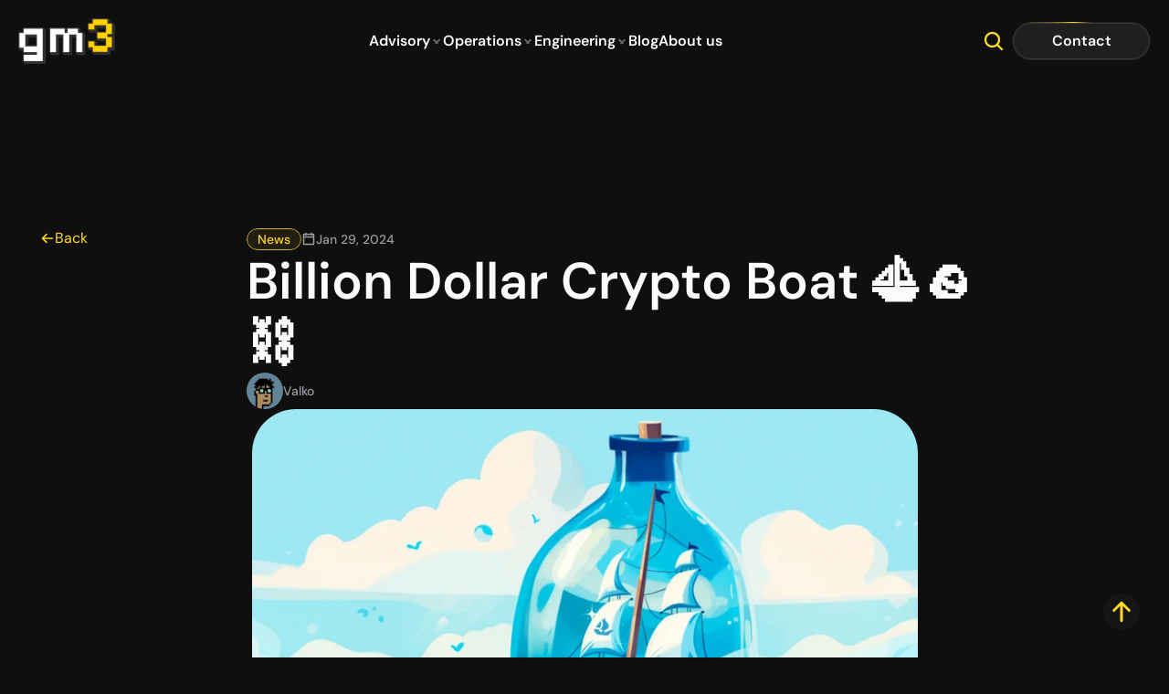

--- FILE ---
content_type: text/html
request_url: https://www.gm3.io/blog-full/billion-dollar-crypto-boat
body_size: 35129
content:
<!doctype html>
<!-- ✨ Built with Framer • https://www.framer.com/ -->
<html lang="en">
<head>
    <meta charset="utf-8">
    
    
    <!-- Start of headStart -->
    
    <!-- End of headStart -->
    <meta name="viewport" content="width=device-width">
    <meta name="generator" content="Framer f22aa3d">
    <title>gm3 – The leading web3-native professional services firm.</title>
    <meta name="description" content="gm3 is the leading web3-native platform that is dedicated to being the trusted partner of choice for companies and investors looking to navigate the exciting world of web3.">
    <meta name="framer-search-index" content="https://framerusercontent.com/sites/27WLzcfdBZ2EfUFm4mnZcO/searchIndex-qhw5FhvRkhFd.json">
    <meta name="framer-html-plugin" content="disable">
    <link href="https://framerusercontent.com/images/jiWtggIarhOimhiopku0u0tYs.svg" rel="icon" media="(prefers-color-scheme: light)">
    <link href="https://framerusercontent.com/images/jiWtggIarhOimhiopku0u0tYs.svg" rel="icon" media="(prefers-color-scheme: dark)">
    <!-- Open Graph / Facebook -->
    <meta property="og:type" content="website">
    <meta property="og:title" content="gm3 – The leading web3-native professional services firm.">
    <meta property="og:description" content="gm3 is the leading web3-native platform that is dedicated to being the trusted partner of choice for companies and investors looking to navigate the exciting world of web3.">
    <meta property="og:image" content="https://framerusercontent.com/images/l9cVUV4zluBUvB3d1vIkKbbopo4.png">
    <!-- Twitter -->
    <meta name="twitter:card" content="summary_large_image">
    <meta name="twitter:title" content="gm3 – The leading web3-native professional services firm.">
    <meta name="twitter:description" content="gm3 is the leading web3-native platform that is dedicated to being the trusted partner of choice for companies and investors looking to navigate the exciting world of web3.">
    <meta name="twitter:image" content="https://framerusercontent.com/images/l9cVUV4zluBUvB3d1vIkKbbopo4.png">
    
    <link href="https://fonts.gstatic.com" rel="preconnect" crossorigin>
    
    <meta name="robots" content="max-image-preview:large"><link rel="canonical" href="https://www.gm3.io/blog-full/billion-dollar-crypto-boat"><meta property="og:url" content="https://www.gm3.io/blog-full/billion-dollar-crypto-boat"><link rel="modulepreload" fetchpriority="low" href="https://framerusercontent.com/sites/27WLzcfdBZ2EfUFm4mnZcO/chunk-ZRSSYHOG.mjs"><link rel="modulepreload" fetchpriority="low" href="https://framerusercontent.com/sites/27WLzcfdBZ2EfUFm4mnZcO/chunk-Y5FTINFI.mjs"><link rel="modulepreload" fetchpriority="low" href="https://framerusercontent.com/sites/27WLzcfdBZ2EfUFm4mnZcO/PonSAMHcXCUHZXm5ZCshBeq-woJr6IbF8RzH8GEfxyk.KQOKYR2M.mjs"><link rel="modulepreload" fetchpriority="low" href="https://framerusercontent.com/sites/27WLzcfdBZ2EfUFm4mnZcO/chunk-3LQV26AF.mjs"><link rel="modulepreload" fetchpriority="low" href="https://framerusercontent.com/sites/27WLzcfdBZ2EfUFm4mnZcO/chunk-LBRZN3Z3.mjs"><link rel="modulepreload" fetchpriority="low" href="https://framerusercontent.com/sites/27WLzcfdBZ2EfUFm4mnZcO/chunk-RXAT4ZCV.mjs"><link rel="modulepreload" fetchpriority="low" href="https://framerusercontent.com/sites/27WLzcfdBZ2EfUFm4mnZcO/chunk-4I4PNFOG.mjs"><link rel="modulepreload" fetchpriority="low" href="https://framerusercontent.com/sites/27WLzcfdBZ2EfUFm4mnZcO/chunk-SJZZ2FWC.mjs"><link rel="modulepreload" fetchpriority="low" href="https://framerusercontent.com/sites/27WLzcfdBZ2EfUFm4mnZcO/chunk-Q5TKUHND.mjs"><link rel="modulepreload" fetchpriority="low" href="https://framerusercontent.com/sites/27WLzcfdBZ2EfUFm4mnZcO/chunk-GYRUB7KM.mjs"><link rel="modulepreload" fetchpriority="low" href="https://framerusercontent.com/sites/27WLzcfdBZ2EfUFm4mnZcO/chunk-7QTB5QBA.mjs"><link rel="modulepreload" fetchpriority="low" href="https://framerusercontent.com/sites/27WLzcfdBZ2EfUFm4mnZcO/chunk-WWMPO7VG.mjs"><link rel="modulepreload" fetchpriority="low" href="https://framerusercontent.com/sites/27WLzcfdBZ2EfUFm4mnZcO/chunk-PVRFS7IV.mjs"><link rel="modulepreload" fetchpriority="low" href="https://framerusercontent.com/sites/27WLzcfdBZ2EfUFm4mnZcO/chunk-G7ZDRKS5.mjs"><link rel="modulepreload" fetchpriority="low" href="https://framerusercontent.com/sites/27WLzcfdBZ2EfUFm4mnZcO/chunk-YYHART3R.mjs"><link rel="modulepreload" fetchpriority="low" href="https://framerusercontent.com/sites/27WLzcfdBZ2EfUFm4mnZcO/chunk-TS37KPMF.mjs"><link rel="modulepreload" fetchpriority="low" href="https://framerusercontent.com/sites/27WLzcfdBZ2EfUFm4mnZcO/chunk-42U43NKG.mjs"><link rel="modulepreload" fetchpriority="low" href="https://framerusercontent.com/sites/27WLzcfdBZ2EfUFm4mnZcO/script_main.47UP5PAJ.mjs"><script>const applyIntlFormatPatch = function Be(e){function t(u,a){return typeof a=="bigint"?`${a}n`:a instanceof Date?a.getTime():a}function r(...u){let a=JSON.stringify(u,t),c=0;for(let m=0;m<a.length;m++)c+=a.charCodeAt(m),c+=c<<10,c^=c>>6;return c+=c<<3,c^=c>>11,c+=c<<15,c>>>0}function n(u,a,c){let m=u[a];if(typeof m<"u")return m;let T=c();return u[a]=T,T}function o(u){return{...u}}let s=Date.prototype.toLocaleString,l=Date.prototype.toLocaleDateString;s&&(Date.prototype.toLocaleString=function(a,c){let m=r(this,a,c);return n(e.Date.toLocaleString,m,()=>s.call(this,a,c))}),l&&(Date.prototype.toLocaleDateString=function(a,c){let m=r(this,a,c);return n(e.Date.toLocaleDateString,m,()=>l.call(this,a,c))});let i=Object.getOwnPropertyDescriptors(Intl.DateTimeFormat.prototype).format.get,d=Intl.DateTimeFormat.prototype.formatRange,g=Intl.DateTimeFormat.prototype.formatToParts,p=Intl.DateTimeFormat.prototype.formatRangeToParts;function b(u){let a=u.resolvedOptions(),c={locale:a.locale,calendar:a.calendar,numberingSystem:a.numberingSystem,timeZone:a.timeZone,hour12:a.hour12,weekday:a.weekday,era:a.era,year:a.year,month:a.month,day:a.day,hour:a.hour,minute:a.minute,second:a.second,timeZoneName:a.timeZoneName};for(let m in a)m in c||(c[m]=a[m]);return c}i&&Object.defineProperty(Intl.DateTimeFormat.prototype,"format",{get(){function u(a){let c=b(this),m=r(a,c);return n(e.DateTimeFormat.format,m,()=>i.call(this)(a))}return u.bind(this)}}),d&&(Intl.DateTimeFormat.prototype.formatRange=function(a,c){let m=b(this),T=r(a,c,m);return n(e.DateTimeFormat.formatRange,T,()=>d.call(this,a,c))}),g&&(Intl.DateTimeFormat.prototype.formatToParts=function(a){let c=b(this),m=r(a,c);return n(e.DateTimeFormat.formatToParts,m,()=>g.call(this,a)).map(o)}),p&&(Intl.DateTimeFormat.prototype.formatRangeToParts=function(a,c){let m=b(this),T=r(a,c,m);return n(e.DateTimeFormat.formatRangeToParts,T,()=>p.call(this,a,c)).map(o)});let P=Number.prototype.toLocaleString;P&&(Number.prototype.toLocaleString=function(a,c){let m=r(this,a,c);return n(e.Number.toLocaleString,m,()=>P.call(this,a,c))});let S=Object.getOwnPropertyDescriptors(Intl.NumberFormat.prototype).format.get,h=Intl.NumberFormat.prototype.formatRange,k=Intl.NumberFormat.prototype.formatToParts,v=Intl.NumberFormat.prototype.formatRangeToParts;function y(u){let a=u.resolvedOptions(),c={locale:a.locale,numberingSystem:a.numberingSystem,style:a.style,currency:a.currency,currencyDisplay:a.currencyDisplay,currencySign:a.currencySign,unit:a.unit,unitDisplay:a.unitDisplay,minimumIntegerDigits:a.minimumIntegerDigits,minimumFractionDigits:a.minimumFractionDigits,maximumFractionDigits:a.maximumFractionDigits,minimumSignificantDigits:a.minimumSignificantDigits,maximumSignificantDigits:a.maximumSignificantDigits,useGrouping:a.useGrouping===!0?"auto":a.useGrouping,notation:a.notation,compactDisplay:a.compactDisplay,signDisplay:a.signDisplay,roundingIncrement:a.roundingIncrement??1,roundingMode:a.roundingMode??"halfExpand",roundingPriority:a.roundingPriority??"auto",trailingZeroDisplay:a.trailingZeroDisplay??"auto"};for(let m in a)m in c||(c[m]=a[m]);return c}S&&Object.defineProperty(Intl.NumberFormat.prototype,"format",{get(){function u(a){let c=y(this),m=r(a,c);return n(e.NumberFormat.format,m,()=>S.call(this)(a))}return u.bind(this)}}),h&&(Intl.NumberFormat.prototype.formatRange=function(a,c){let m=y(this),T=r(a,c,m);return n(e.NumberFormat.formatRange,T,()=>h.call(this,a,c))}),k&&(Intl.NumberFormat.prototype.formatToParts=function(a){let c=y(this),m=r(a,c);return n(e.NumberFormat.formatToParts,m,()=>k.call(this,a)).map(o)}),v&&(Intl.NumberFormat.prototype.formatRangeToParts=function(a,c){let m=y(this),T=r(a,c,m);return n(e.NumberFormat.formatRangeToParts,T,()=>v.call(this,a,c)).map(o)})};const formatCache = {"Date":{"toLocaleString":{},"toLocaleDateString":{"34488366":"Jan 29, 2024","936876711":"Oct 22, 2024","1005967888":"Mar 7, 2024","1724795280":"Jan 26, 2024","1745886176":"Oct 24, 2024","2557338466":"Oct 25, 2024","2752504967":"Feb 15, 2024","4117547210":"Jan 12, 2024"}},"DateTimeFormat":{"format":{},"formatRange":{},"formatToParts":{},"formatRangeToParts":{}},"Number":{"toLocaleString":{}},"NumberFormat":{"format":{},"formatRange":{},"formatToParts":{},"formatRangeToParts":{}}};applyIntlFormatPatch(formatCache);</script><style data-framer-breakpoint-css>@media(min-width: 1280px){.hidden-1g8kxa9{display:none!important}}@media(min-width: 1024px) and (max-width: 1279px){.hidden-u6srwi{display:none!important}}@media(min-width: 810px) and (max-width: 1023px){.hidden-ti8wdg{display:none!important}}@media(max-width: 809px){.hidden-qdebpm{display:none!important}}</style><style data-framer-css-ssr-minified data-framer-components="framer-NiNTI PropertyOverrides framer-3bVUF framer-vCm01 framer-SzVhb framer-APBQn framer-ti8Nn framer-VrFzH framer-03OkH framer-713BM framer-eMUcr framer-gOCzU framer-boq73 framer-dgbJ1 framer-ZwuPm framer-NCHvI">html,body,#main{margin:0;padding:0;box-sizing:border-box}:root{-webkit-font-smoothing:antialiased;-moz-osx-font-smoothing:grayscale}*{box-sizing:border-box;-webkit-font-smoothing:inherit}h1,h2,h3,h4,h5,h6,p,figure{margin:0}body,input,textarea,select,button{font-size:12px;font-family:sans-serif}body{--token-4caffb48-5664-4ab3-aaf8-6d0e936d30a0: rgb(31, 31, 31);--token-4c7cef44-82df-4f77-8b59-4bd8e4842e58: rgb(251, 251, 251);--token-9057e439-6d68-470e-b29f-25e88d33cc8e: rgb(155, 156, 161);--token-97079f68-6070-43ee-833d-a310c208301d: rgb(59, 59, 59);--token-1b586938-3808-4e0f-b898-a0ea1079d596: rgb(36, 36, 36);--token-c4c4829c-74d7-4050-a1a6-95473b262a30: rgb(22, 22, 22);--token-4c7f010d-bb1c-4d62-970d-39953d2c2c6e: rgb(15, 15, 15);--token-018a4d18-c3b6-4d15-a626-42781be314a1: rgb(226, 157, 55);--token-dbb4414d-6c7e-4acf-9c79-25cbd90e90f3: rgb(34, 29, 17);--token-334b19e5-12a4-48fb-9b59-f89e37a5ca00: rgb(120, 90, 44);--token-b375269f-2144-4ac8-8310-fde71c61d1fb: rgb(255, 209, 0);--token-fec2f50a-b81b-4da8-a737-7b4c78a346e5: rgb(255, 237, 153);--token-41d0820e-9126-4ed1-9ba7-694039b4124f: rgb(204, 177, 51);--token-8e6d22a8-87ce-46d3-accf-65ab31e21904: rgb(255, 186, 0);--token-c87bf42d-8e82-4030-aff1-a70343a2d8b9: rgb(53, 56, 56);--token-ecd1e83d-dc6e-478d-a093-d608ca3abae9: rgb(255, 217, 38);--token-f3e554ef-8d19-4821-b015-b3f7ea4ac41c: rgb(253, 50, 50);--token-2ad6c80d-58c1-45b4-b7c2-e9e29c5e7bcb: rgb(50, 141, 253)}@media (prefers-color-scheme: dark){body{--token-4caffb48-5664-4ab3-aaf8-6d0e936d30a0: rgb(31, 31, 31);--token-4c7cef44-82df-4f77-8b59-4bd8e4842e58: rgb(251, 251, 251);--token-9057e439-6d68-470e-b29f-25e88d33cc8e: rgb(155, 156, 161);--token-97079f68-6070-43ee-833d-a310c208301d: rgb(59, 59, 59);--token-1b586938-3808-4e0f-b898-a0ea1079d596: rgb(36, 36, 36);--token-c4c4829c-74d7-4050-a1a6-95473b262a30: rgb(22, 22, 22);--token-4c7f010d-bb1c-4d62-970d-39953d2c2c6e: rgb(15, 15, 15);--token-018a4d18-c3b6-4d15-a626-42781be314a1: rgb(226, 157, 55);--token-dbb4414d-6c7e-4acf-9c79-25cbd90e90f3: rgb(34, 29, 17);--token-334b19e5-12a4-48fb-9b59-f89e37a5ca00: rgb(120, 90, 44)}}@font-face{font-family:DM Sans;font-style:normal;font-weight:400;font-display:swap;src:url(https://fonts.gstatic.com/s/dmsans/v15/rP2Yp2ywxg089UriI5-g4vlH9VoD8Cmcqbu6-K6h9Q.woff2) format("woff2");unicode-range:U+0100-02BA,U+02BD-02C5,U+02C7-02CC,U+02CE-02D7,U+02DD-02FF,U+0304,U+0308,U+0329,U+1D00-1DBF,U+1E00-1E9F,U+1EF2-1EFF,U+2020,U+20A0-20AB,U+20AD-20C0,U+2113,U+2C60-2C7F,U+A720-A7FF}@font-face{font-family:DM Sans;font-style:normal;font-weight:400;font-display:swap;src:url(https://fonts.gstatic.com/s/dmsans/v15/rP2Yp2ywxg089UriI5-g4vlH9VoD8Cmcqbu0-K4.woff2) format("woff2");unicode-range:U+0000-00FF,U+0131,U+0152-0153,U+02BB-02BC,U+02C6,U+02DA,U+02DC,U+0304,U+0308,U+0329,U+2000-206F,U+20AC,U+2122,U+2191,U+2193,U+2212,U+2215,U+FEFF,U+FFFD}@font-face{font-family:DM Sans;font-style:normal;font-weight:500;font-display:swap;src:url(https://fonts.gstatic.com/s/dmsans/v15/rP2Yp2ywxg089UriI5-g4vlH9VoD8Cmcqbu6-K6h9Q.woff2) format("woff2");unicode-range:U+0100-02BA,U+02BD-02C5,U+02C7-02CC,U+02CE-02D7,U+02DD-02FF,U+0304,U+0308,U+0329,U+1D00-1DBF,U+1E00-1E9F,U+1EF2-1EFF,U+2020,U+20A0-20AB,U+20AD-20C0,U+2113,U+2C60-2C7F,U+A720-A7FF}@font-face{font-family:DM Sans;font-style:normal;font-weight:500;font-display:swap;src:url(https://fonts.gstatic.com/s/dmsans/v15/rP2Yp2ywxg089UriI5-g4vlH9VoD8Cmcqbu0-K4.woff2) format("woff2");unicode-range:U+0000-00FF,U+0131,U+0152-0153,U+02BB-02BC,U+02C6,U+02DA,U+02DC,U+0304,U+0308,U+0329,U+2000-206F,U+20AC,U+2122,U+2191,U+2193,U+2212,U+2215,U+FEFF,U+FFFD}@font-face{font-family:DM Sans;font-style:normal;font-weight:600;font-display:swap;src:url(https://fonts.gstatic.com/s/dmsans/v15/rP2Yp2ywxg089UriI5-g4vlH9VoD8Cmcqbu6-K6h9Q.woff2) format("woff2");unicode-range:U+0100-02BA,U+02BD-02C5,U+02C7-02CC,U+02CE-02D7,U+02DD-02FF,U+0304,U+0308,U+0329,U+1D00-1DBF,U+1E00-1E9F,U+1EF2-1EFF,U+2020,U+20A0-20AB,U+20AD-20C0,U+2113,U+2C60-2C7F,U+A720-A7FF}@font-face{font-family:DM Sans;font-style:normal;font-weight:600;font-display:swap;src:url(https://fonts.gstatic.com/s/dmsans/v15/rP2Yp2ywxg089UriI5-g4vlH9VoD8Cmcqbu0-K4.woff2) format("woff2");unicode-range:U+0000-00FF,U+0131,U+0152-0153,U+02BB-02BC,U+02C6,U+02DA,U+02DC,U+0304,U+0308,U+0329,U+2000-206F,U+20AC,U+2122,U+2191,U+2193,U+2212,U+2215,U+FEFF,U+FFFD}@font-face{font-family:DM Sans;font-style:normal;font-weight:700;font-display:swap;src:url(https://fonts.gstatic.com/s/dmsans/v15/rP2Yp2ywxg089UriI5-g4vlH9VoD8Cmcqbu6-K6h9Q.woff2) format("woff2");unicode-range:U+0100-02BA,U+02BD-02C5,U+02C7-02CC,U+02CE-02D7,U+02DD-02FF,U+0304,U+0308,U+0329,U+1D00-1DBF,U+1E00-1E9F,U+1EF2-1EFF,U+2020,U+20A0-20AB,U+20AD-20C0,U+2113,U+2C60-2C7F,U+A720-A7FF}@font-face{font-family:DM Sans;font-style:normal;font-weight:700;font-display:swap;src:url(https://fonts.gstatic.com/s/dmsans/v15/rP2Yp2ywxg089UriI5-g4vlH9VoD8Cmcqbu0-K4.woff2) format("woff2");unicode-range:U+0000-00FF,U+0131,U+0152-0153,U+02BB-02BC,U+02C6,U+02DA,U+02DC,U+0304,U+0308,U+0329,U+2000-206F,U+20AC,U+2122,U+2191,U+2193,U+2212,U+2215,U+FEFF,U+FFFD}@font-face{font-family:DM Sans;font-style:normal;font-weight:900;font-display:block;src:url(https://fonts.gstatic.com/s/dmsans/v15/rP2tp2ywxg089UriI5-g4vlH9VoD8CmcqZG40F9JadbnoEwAC5tRR232VGM.woff2) format("woff2");unicode-range:U+0100-02BA,U+02BD-02C5,U+02C7-02CC,U+02CE-02D7,U+02DD-02FF,U+0304,U+0308,U+0329,U+1D00-1DBF,U+1E00-1E9F,U+1EF2-1EFF,U+2020,U+20A0-20AB,U+20AD-20C0,U+2113,U+2C60-2C7F,U+A720-A7FF}@font-face{font-family:DM Sans;font-style:normal;font-weight:900;font-display:block;src:url(https://fonts.gstatic.com/s/dmsans/v15/rP2tp2ywxg089UriI5-g4vlH9VoD8CmcqZG40F9JadbnoEwAC5tRSW32.woff2) format("woff2");unicode-range:U+0000-00FF,U+0131,U+0152-0153,U+02BB-02BC,U+02C6,U+02DA,U+02DC,U+0304,U+0308,U+0329,U+2000-206F,U+20AC,U+2122,U+2191,U+2193,U+2212,U+2215,U+FEFF,U+FFFD}@font-face{font-family:Fira Code;font-style:normal;font-weight:400;font-display:block;src:url(https://fonts.gstatic.com/s/firacode/v22/uU9eCBsR6Z2vfE9aq3bL0fxyUs4tcw4W_D1sJV37Nv7g.woff2) format("woff2");unicode-range:U+0460-052F,U+1C80-1C8A,U+20B4,U+2DE0-2DFF,U+A640-A69F,U+FE2E-FE2F}@font-face{font-family:Fira Code;font-style:normal;font-weight:400;font-display:block;src:url(https://fonts.gstatic.com/s/firacode/v22/uU9eCBsR6Z2vfE9aq3bL0fxyUs4tcw4W_D1sJVT7Nv7g.woff2) format("woff2");unicode-range:U+0301,U+0400-045F,U+0490-0491,U+04B0-04B1,U+2116}@font-face{font-family:Fira Code;font-style:normal;font-weight:400;font-display:block;src:url(https://fonts.gstatic.com/s/firacode/v22/uU9eCBsR6Z2vfE9aq3bL0fxyUs4tcw4W_D1sJVz7Nv7g.woff2) format("woff2");unicode-range:U+1F00-1FFF}@font-face{font-family:Fira Code;font-style:normal;font-weight:400;font-display:block;src:url(https://fonts.gstatic.com/s/firacode/v22/uU9eCBsR6Z2vfE9aq3bL0fxyUs4tcw4W_D1sJVP7Nv7g.woff2) format("woff2");unicode-range:U+0370-0377,U+037A-037F,U+0384-038A,U+038C,U+038E-03A1,U+03A3-03FF}@font-face{font-family:Fira Code;font-style:normal;font-weight:400;font-display:block;src:url(https://fonts.gstatic.com/s/firacode/v22/uU9eCBsR6Z2vfE9aq3bL0fxyUs4tcw4W_D1sJV77Nv7g.woff2) format("woff2");unicode-range:U+0100-02BA,U+02BD-02C5,U+02C7-02CC,U+02CE-02D7,U+02DD-02FF,U+0304,U+0308,U+0329,U+1D00-1DBF,U+1E00-1E9F,U+1EF2-1EFF,U+2020,U+20A0-20AB,U+20AD-20C0,U+2113,U+2C60-2C7F,U+A720-A7FF}@font-face{font-family:Fira Code;font-style:normal;font-weight:400;font-display:block;src:url(https://fonts.gstatic.com/s/firacode/v22/uU9eCBsR6Z2vfE9aq3bL0fxyUs4tcw4W_D1sJVD7Ng.woff2) format("woff2");unicode-range:U+0000-00FF,U+0131,U+0152-0153,U+02BB-02BC,U+02C6,U+02DA,U+02DC,U+0304,U+0308,U+0329,U+2000-206F,U+20AC,U+2122,U+2191,U+2193,U+2212,U+2215,U+FEFF,U+FFFD}@font-face{font-family:Fragment Mono;font-style:normal;font-weight:400;font-display:block;src:url(https://fonts.gstatic.com/s/fragmentmono/v4/4iCr6K5wfMRRjxp0DA6-2CLnB45HhrUI.woff2) format("woff2");unicode-range:U+0460-052F,U+1C80-1C8A,U+20B4,U+2DE0-2DFF,U+A640-A69F,U+FE2E-FE2F}@font-face{font-family:Fragment Mono;font-style:normal;font-weight:400;font-display:block;src:url(https://fonts.gstatic.com/s/fragmentmono/v4/4iCr6K5wfMRRjxp0DA6-2CLnB41HhrUI.woff2) format("woff2");unicode-range:U+0100-02BA,U+02BD-02C5,U+02C7-02CC,U+02CE-02D7,U+02DD-02FF,U+0304,U+0308,U+0329,U+1D00-1DBF,U+1E00-1E9F,U+1EF2-1EFF,U+2020,U+20A0-20AB,U+20AD-20C0,U+2113,U+2C60-2C7F,U+A720-A7FF}@font-face{font-family:Fragment Mono;font-style:normal;font-weight:400;font-display:block;src:url(https://fonts.gstatic.com/s/fragmentmono/v4/4iCr6K5wfMRRjxp0DA6-2CLnB4NHhg.woff2) format("woff2");unicode-range:U+0000-00FF,U+0131,U+0152-0153,U+02BB-02BC,U+02C6,U+02DA,U+02DC,U+0304,U+0308,U+0329,U+2000-206F,U+20AC,U+2122,U+2191,U+2193,U+2212,U+2215,U+FEFF,U+FFFD}@font-face{font-family:Inter;src:url(https://framerusercontent.com/assets/5vvr9Vy74if2I6bQbJvbw7SY1pQ.woff2);font-display:swap;font-style:normal;font-weight:400;unicode-range:U+0460-052F,U+1C80-1C88,U+20B4,U+2DE0-2DFF,U+A640-A69F,U+FE2E-FE2F}@font-face{font-family:Inter;src:url(https://framerusercontent.com/assets/EOr0mi4hNtlgWNn9if640EZzXCo.woff2);font-display:swap;font-style:normal;font-weight:400;unicode-range:U+0301,U+0400-045F,U+0490-0491,U+04B0-04B1,U+2116}@font-face{font-family:Inter;src:url(https://framerusercontent.com/assets/Y9k9QrlZAqio88Klkmbd8VoMQc.woff2);font-display:swap;font-style:normal;font-weight:400;unicode-range:U+1F00-1FFF}@font-face{font-family:Inter;src:url(https://framerusercontent.com/assets/OYrD2tBIBPvoJXiIHnLoOXnY9M.woff2);font-display:swap;font-style:normal;font-weight:400;unicode-range:U+0370-03FF}@font-face{font-family:Inter;src:url(https://framerusercontent.com/assets/JeYwfuaPfZHQhEG8U5gtPDZ7WQ.woff2);font-display:swap;font-style:normal;font-weight:400;unicode-range:U+0100-024F,U+0259,U+1E00-1EFF,U+2020,U+20A0-20AB,U+20AD-20CF,U+2113,U+2C60-2C7F,U+A720-A7FF}@font-face{font-family:Inter;src:url(https://framerusercontent.com/assets/vQyevYAyHtARFwPqUzQGpnDs.woff2);font-display:swap;font-style:normal;font-weight:400;unicode-range:U+0000-00FF,U+0131,U+0152-0153,U+02BB-02BC,U+02C6,U+02DA,U+02DC,U+2000-206F,U+2074,U+20AC,U+2122,U+2191,U+2193,U+2212,U+2215,U+FEFF,U+FFFD}@font-face{font-family:Inter;src:url(https://framerusercontent.com/assets/b6Y37FthZeALduNqHicBT6FutY.woff2);font-display:swap;font-style:normal;font-weight:400;unicode-range:U+0102-0103,U+0110-0111,U+0128-0129,U+0168-0169,U+01A0-01A1,U+01AF-01B0,U+1EA0-1EF9,U+20AB}@font-face{font-family:Inter;src:url(https://framerusercontent.com/assets/5A3Ce6C9YYmCjpQx9M4inSaKU.woff2);font-display:swap;font-style:normal;font-weight:500;unicode-range:U+0460-052F,U+1C80-1C88,U+20B4,U+2DE0-2DFF,U+A640-A69F,U+FE2E-FE2F}@font-face{font-family:Inter;src:url(https://framerusercontent.com/assets/Qx95Xyt0Ka3SGhinnbXIGpEIyP4.woff2);font-display:swap;font-style:normal;font-weight:500;unicode-range:U+0301,U+0400-045F,U+0490-0491,U+04B0-04B1,U+2116}@font-face{font-family:Inter;src:url(https://framerusercontent.com/assets/6mJuEAguuIuMog10gGvH5d3cl8.woff2);font-display:swap;font-style:normal;font-weight:500;unicode-range:U+1F00-1FFF}@font-face{font-family:Inter;src:url(https://framerusercontent.com/assets/xYYWaj7wCU5zSQH0eXvSaS19wo.woff2);font-display:swap;font-style:normal;font-weight:500;unicode-range:U+0370-03FF}@font-face{font-family:Inter;src:url(https://framerusercontent.com/assets/otTaNuNpVK4RbdlT7zDDdKvQBA.woff2);font-display:swap;font-style:normal;font-weight:500;unicode-range:U+0100-024F,U+0259,U+1E00-1EFF,U+2020,U+20A0-20AB,U+20AD-20CF,U+2113,U+2C60-2C7F,U+A720-A7FF}@font-face{font-family:Inter;src:url(https://framerusercontent.com/assets/d3tHnaQIAeqiE5hGcRw4mmgWYU.woff2);font-display:swap;font-style:normal;font-weight:500;unicode-range:U+0000-00FF,U+0131,U+0152-0153,U+02BB-02BC,U+02C6,U+02DA,U+02DC,U+2000-206F,U+2074,U+20AC,U+2122,U+2191,U+2193,U+2212,U+2215,U+FEFF,U+FFFD}@font-face{font-family:Inter;src:url(https://framerusercontent.com/assets/DolVirEGb34pEXEp8t8FQBSK4.woff2);font-display:swap;font-style:normal;font-weight:500;unicode-range:U+0102-0103,U+0110-0111,U+0128-0129,U+0168-0169,U+01A0-01A1,U+01AF-01B0,U+1EA0-1EF9,U+20AB}@font-face{font-family:Inter;src:url(https://framerusercontent.com/assets/NXxvFRoY5LDh3yCm7MEP2jqYk.woff2);font-display:block;font-style:normal;font-weight:100;unicode-range:U+0460-052F,U+1C80-1C88,U+20B4,U+2DE0-2DFF,U+A640-A69F,U+FE2E-FE2F}@font-face{font-family:Inter;src:url(https://framerusercontent.com/assets/5CcgcVyoWSqO1THBiISd6oCog.woff2);font-display:block;font-style:normal;font-weight:100;unicode-range:U+0301,U+0400-045F,U+0490-0491,U+04B0-04B1,U+2116}@font-face{font-family:Inter;src:url(https://framerusercontent.com/assets/MF544SVCvk3yNpLIz3pwDXFZPKM.woff2);font-display:block;font-style:normal;font-weight:100;unicode-range:U+1F00-1FFF}@font-face{font-family:Inter;src:url(https://framerusercontent.com/assets/TNtxudDBkAm2RXdtU3rvTBwoM.woff2);font-display:block;font-style:normal;font-weight:100;unicode-range:U+0370-03FF}@font-face{font-family:Inter;src:url(https://framerusercontent.com/assets/fIabp4VN5z7iJ3lNOz9qfNeQHc.woff2);font-display:block;font-style:normal;font-weight:100;unicode-range:U+0100-024F,U+0259,U+1E00-1EFF,U+2020,U+20A0-20AB,U+20AD-20CF,U+2113,U+2C60-2C7F,U+A720-A7FF}@font-face{font-family:Inter;src:url(https://framerusercontent.com/assets/YSOgKh50dqzzsXffetgcarlLHcI.woff2);font-display:block;font-style:normal;font-weight:100;unicode-range:U+0000-00FF,U+0131,U+0152-0153,U+02BB-02BC,U+02C6,U+02DA,U+02DC,U+2000-206F,U+2074,U+20AC,U+2122,U+2191,U+2193,U+2212,U+2215,U+FEFF,U+FFFD}@font-face{font-family:Inter;src:url(https://framerusercontent.com/assets/9iRSYClnXA0RMygyIn6yjjWXJw.woff2);font-display:block;font-style:normal;font-weight:100;unicode-range:U+0102-0103,U+0110-0111,U+0128-0129,U+0168-0169,U+01A0-01A1,U+01AF-01B0,U+1EA0-1EF9,U+20AB}@font-face{font-family:Inter;src:url(https://framerusercontent.com/assets/MVhJhYeDWxeyqT939zMNyw9p8.woff2);font-display:block;font-style:normal;font-weight:200;unicode-range:U+0460-052F,U+1C80-1C88,U+20B4,U+2DE0-2DFF,U+A640-A69F,U+FE2E-FE2F}@font-face{font-family:Inter;src:url(https://framerusercontent.com/assets/WXQXYfAQJIi2pCJACAfWWXfIDqI.woff2);font-display:block;font-style:normal;font-weight:200;unicode-range:U+0301,U+0400-045F,U+0490-0491,U+04B0-04B1,U+2116}@font-face{font-family:Inter;src:url(https://framerusercontent.com/assets/RJeJJARdrtNUtic58kOz7hIgBuE.woff2);font-display:block;font-style:normal;font-weight:200;unicode-range:U+1F00-1FFF}@font-face{font-family:Inter;src:url(https://framerusercontent.com/assets/4hBRAuM02i3fsxYDzyNvt5Az2so.woff2);font-display:block;font-style:normal;font-weight:200;unicode-range:U+0370-03FF}@font-face{font-family:Inter;src:url(https://framerusercontent.com/assets/fz1JbBffNGgK7BNUI1mmbFBlgA8.woff2);font-display:block;font-style:normal;font-weight:200;unicode-range:U+0100-024F,U+0259,U+1E00-1EFF,U+2020,U+20A0-20AB,U+20AD-20CF,U+2113,U+2C60-2C7F,U+A720-A7FF}@font-face{font-family:Inter;src:url(https://framerusercontent.com/assets/hgmI3sEShaw5UU738TAjDBQPH0.woff2);font-display:block;font-style:normal;font-weight:200;unicode-range:U+0000-00FF,U+0131,U+0152-0153,U+02BB-02BC,U+02C6,U+02DA,U+02DC,U+2000-206F,U+2074,U+20AC,U+2122,U+2191,U+2193,U+2212,U+2215,U+FEFF,U+FFFD}@font-face{font-family:Inter;src:url(https://framerusercontent.com/assets/eIZyQwIlHYR0mnMSneEDMtqBPgw.woff2);font-display:block;font-style:normal;font-weight:200;unicode-range:U+0102-0103,U+0110-0111,U+0128-0129,U+0168-0169,U+01A0-01A1,U+01AF-01B0,U+1EA0-1EF9,U+20AB}@font-face{font-family:Inter;src:url(https://framerusercontent.com/assets/BkDpl4ghaqvMi1btKFyG2tdbec.woff2);font-display:swap;font-style:normal;font-weight:300;unicode-range:U+0460-052F,U+1C80-1C88,U+20B4,U+2DE0-2DFF,U+A640-A69F,U+FE2E-FE2F}@font-face{font-family:Inter;src:url(https://framerusercontent.com/assets/zAMK70AQRFSShJgUiaR5IiIhgzk.woff2);font-display:swap;font-style:normal;font-weight:300;unicode-range:U+0301,U+0400-045F,U+0490-0491,U+04B0-04B1,U+2116}@font-face{font-family:Inter;src:url(https://framerusercontent.com/assets/IETjvc5qzUaRoaruDpPSwCUM8.woff2);font-display:swap;font-style:normal;font-weight:300;unicode-range:U+1F00-1FFF}@font-face{font-family:Inter;src:url(https://framerusercontent.com/assets/oLCoaT3ioA0fHdJnWR9W6k7NY.woff2);font-display:swap;font-style:normal;font-weight:300;unicode-range:U+0370-03FF}@font-face{font-family:Inter;src:url(https://framerusercontent.com/assets/Sj0PCHQSBjFmEp6NBWg6FNaKc.woff2);font-display:swap;font-style:normal;font-weight:300;unicode-range:U+0100-024F,U+0259,U+1E00-1EFF,U+2020,U+20A0-20AB,U+20AD-20CF,U+2113,U+2C60-2C7F,U+A720-A7FF}@font-face{font-family:Inter;src:url(https://framerusercontent.com/assets/v2q8JTTTs7McDMSEhnxAIBqd0.woff2);font-display:swap;font-style:normal;font-weight:300;unicode-range:U+0000-00FF,U+0131,U+0152-0153,U+02BB-02BC,U+02C6,U+02DA,U+02DC,U+2000-206F,U+2074,U+20AC,U+2122,U+2191,U+2193,U+2212,U+2215,U+FEFF,U+FFFD}@font-face{font-family:Inter;src:url(https://framerusercontent.com/assets/H4TfENUY1rh8R9UaSD6vngjJP3M.woff2);font-display:swap;font-style:normal;font-weight:300;unicode-range:U+0102-0103,U+0110-0111,U+0128-0129,U+0168-0169,U+01A0-01A1,U+01AF-01B0,U+1EA0-1EF9,U+20AB}@font-face{font-family:Inter;src:url(https://framerusercontent.com/assets/hyOgCu0Xnghbimh0pE8QTvtt2AU.woff2);font-display:swap;font-style:normal;font-weight:600;unicode-range:U+0460-052F,U+1C80-1C88,U+20B4,U+2DE0-2DFF,U+A640-A69F,U+FE2E-FE2F}@font-face{font-family:Inter;src:url(https://framerusercontent.com/assets/NeGmSOXrPBfEFIy5YZeHq17LEDA.woff2);font-display:swap;font-style:normal;font-weight:600;unicode-range:U+0301,U+0400-045F,U+0490-0491,U+04B0-04B1,U+2116}@font-face{font-family:Inter;src:url(https://framerusercontent.com/assets/oYaAX5himiTPYuN8vLWnqBbfD2s.woff2);font-display:swap;font-style:normal;font-weight:600;unicode-range:U+1F00-1FFF}@font-face{font-family:Inter;src:url(https://framerusercontent.com/assets/lEJLP4R0yuCaMCjSXYHtJw72M.woff2);font-display:swap;font-style:normal;font-weight:600;unicode-range:U+0370-03FF}@font-face{font-family:Inter;src:url(https://framerusercontent.com/assets/cRJyLNuTJR5jbyKzGi33wU9cqIQ.woff2);font-display:swap;font-style:normal;font-weight:600;unicode-range:U+0100-024F,U+0259,U+1E00-1EFF,U+2020,U+20A0-20AB,U+20AD-20CF,U+2113,U+2C60-2C7F,U+A720-A7FF}@font-face{font-family:Inter;src:url(https://framerusercontent.com/assets/1ZFS7N918ojhhd0nQWdj3jz4w.woff2);font-display:swap;font-style:normal;font-weight:600;unicode-range:U+0000-00FF,U+0131,U+0152-0153,U+02BB-02BC,U+02C6,U+02DA,U+02DC,U+2000-206F,U+2074,U+20AC,U+2122,U+2191,U+2193,U+2212,U+2215,U+FEFF,U+FFFD}@font-face{font-family:Inter;src:url(https://framerusercontent.com/assets/A0Wcc7NgXMjUuFdquHDrIZpzZw0.woff2);font-display:swap;font-style:normal;font-weight:600;unicode-range:U+0102-0103,U+0110-0111,U+0128-0129,U+0168-0169,U+01A0-01A1,U+01AF-01B0,U+1EA0-1EF9,U+20AB}@font-face{font-family:Inter;src:url(https://framerusercontent.com/assets/DpPBYI0sL4fYLgAkX8KXOPVt7c.woff2);font-display:swap;font-style:normal;font-weight:700;unicode-range:U+0460-052F,U+1C80-1C88,U+20B4,U+2DE0-2DFF,U+A640-A69F,U+FE2E-FE2F}@font-face{font-family:Inter;src:url(https://framerusercontent.com/assets/4RAEQdEOrcnDkhHiiCbJOw92Lk.woff2);font-display:swap;font-style:normal;font-weight:700;unicode-range:U+0301,U+0400-045F,U+0490-0491,U+04B0-04B1,U+2116}@font-face{font-family:Inter;src:url(https://framerusercontent.com/assets/1K3W8DizY3v4emK8Mb08YHxTbs.woff2);font-display:swap;font-style:normal;font-weight:700;unicode-range:U+1F00-1FFF}@font-face{font-family:Inter;src:url(https://framerusercontent.com/assets/tUSCtfYVM1I1IchuyCwz9gDdQ.woff2);font-display:swap;font-style:normal;font-weight:700;unicode-range:U+0370-03FF}@font-face{font-family:Inter;src:url(https://framerusercontent.com/assets/VgYFWiwsAC5OYxAycRXXvhze58.woff2);font-display:swap;font-style:normal;font-weight:700;unicode-range:U+0100-024F,U+0259,U+1E00-1EFF,U+2020,U+20A0-20AB,U+20AD-20CF,U+2113,U+2C60-2C7F,U+A720-A7FF}@font-face{font-family:Inter;src:url(https://framerusercontent.com/assets/DXD0Q7LSl7HEvDzucnyLnGBHM.woff2);font-display:swap;font-style:normal;font-weight:700;unicode-range:U+0000-00FF,U+0131,U+0152-0153,U+02BB-02BC,U+02C6,U+02DA,U+02DC,U+2000-206F,U+2074,U+20AC,U+2122,U+2191,U+2193,U+2212,U+2215,U+FEFF,U+FFFD}@font-face{font-family:Inter;src:url(https://framerusercontent.com/assets/GIryZETIX4IFypco5pYZONKhJIo.woff2);font-display:swap;font-style:normal;font-weight:700;unicode-range:U+0102-0103,U+0110-0111,U+0128-0129,U+0168-0169,U+01A0-01A1,U+01AF-01B0,U+1EA0-1EF9,U+20AB}@font-face{font-family:Inter;src:url(https://framerusercontent.com/assets/PONfPc6h4EPYwJliXQBmjVx7QxI.woff2);font-display:swap;font-style:normal;font-weight:800;unicode-range:U+0460-052F,U+1C80-1C88,U+20B4,U+2DE0-2DFF,U+A640-A69F,U+FE2E-FE2F}@font-face{font-family:Inter;src:url(https://framerusercontent.com/assets/zsnJN7Z1wdzUvepJniD3rbvJIyU.woff2);font-display:swap;font-style:normal;font-weight:800;unicode-range:U+0301,U+0400-045F,U+0490-0491,U+04B0-04B1,U+2116}@font-face{font-family:Inter;src:url(https://framerusercontent.com/assets/UrzZBOy7RyJEWAZGduzOeHiHuY.woff2);font-display:swap;font-style:normal;font-weight:800;unicode-range:U+1F00-1FFF}@font-face{font-family:Inter;src:url(https://framerusercontent.com/assets/996sR9SfSDuYELz8oHhDOcErkY.woff2);font-display:swap;font-style:normal;font-weight:800;unicode-range:U+0370-03FF}@font-face{font-family:Inter;src:url(https://framerusercontent.com/assets/ftN1HpyPVJEoEb4q36SOrNdLXU.woff2);font-display:swap;font-style:normal;font-weight:800;unicode-range:U+0100-024F,U+0259,U+1E00-1EFF,U+2020,U+20A0-20AB,U+20AD-20CF,U+2113,U+2C60-2C7F,U+A720-A7FF}@font-face{font-family:Inter;src:url(https://framerusercontent.com/assets/jN39PDxZWEwjG7Csryx3JN2r2Y.woff2);font-display:swap;font-style:normal;font-weight:800;unicode-range:U+0000-00FF,U+0131,U+0152-0153,U+02BB-02BC,U+02C6,U+02DA,U+02DC,U+2000-206F,U+2074,U+20AC,U+2122,U+2191,U+2193,U+2212,U+2215,U+FEFF,U+FFFD}@font-face{font-family:Inter;src:url(https://framerusercontent.com/assets/JAur4lGGSGRGyrFi59JSIKqVgU.woff2);font-display:swap;font-style:normal;font-weight:800;unicode-range:U+0102-0103,U+0110-0111,U+0128-0129,U+0168-0169,U+01A0-01A1,U+01AF-01B0,U+1EA0-1EF9,U+20AB}@font-face{font-family:Inter;src:url(https://framerusercontent.com/assets/mkY5Sgyq51ik0AMrSBwhm9DJg.woff2);font-display:block;font-style:normal;font-weight:900;unicode-range:U+0460-052F,U+1C80-1C88,U+20B4,U+2DE0-2DFF,U+A640-A69F,U+FE2E-FE2F}@font-face{font-family:Inter;src:url(https://framerusercontent.com/assets/X5hj6qzcHUYv7h1390c8Rhm6550.woff2);font-display:block;font-style:normal;font-weight:900;unicode-range:U+0301,U+0400-045F,U+0490-0491,U+04B0-04B1,U+2116}@font-face{font-family:Inter;src:url(https://framerusercontent.com/assets/gQhNpS3tN86g8RcVKYUUaKt2oMQ.woff2);font-display:block;font-style:normal;font-weight:900;unicode-range:U+1F00-1FFF}@font-face{font-family:Inter;src:url(https://framerusercontent.com/assets/cugnVhSraaRyANCaUtI5FV17wk.woff2);font-display:block;font-style:normal;font-weight:900;unicode-range:U+0370-03FF}@font-face{font-family:Inter;src:url(https://framerusercontent.com/assets/5HcVoGak8k5agFJSaKa4floXVu0.woff2);font-display:block;font-style:normal;font-weight:900;unicode-range:U+0100-024F,U+0259,U+1E00-1EFF,U+2020,U+20A0-20AB,U+20AD-20CF,U+2113,U+2C60-2C7F,U+A720-A7FF}@font-face{font-family:Inter;src:url(https://framerusercontent.com/assets/jn4BtSPLlS0NDp1KiFAtFKiiY0o.woff2);font-display:block;font-style:normal;font-weight:900;unicode-range:U+0000-00FF,U+0131,U+0152-0153,U+02BB-02BC,U+02C6,U+02DA,U+02DC,U+2000-206F,U+2074,U+20AC,U+2122,U+2191,U+2193,U+2212,U+2215,U+FEFF,U+FFFD}@font-face{font-family:Inter;src:url(https://framerusercontent.com/assets/P2Bw01CtL0b9wqygO0sSVogWbo.woff2);font-display:block;font-style:normal;font-weight:900;unicode-range:U+0102-0103,U+0110-0111,U+0128-0129,U+0168-0169,U+01A0-01A1,U+01AF-01B0,U+1EA0-1EF9,U+20AB}@font-face{font-family:Inter;src:url(https://framerusercontent.com/assets/YJsHMqeEm0oDHuxRTVCwg5eZuo.woff2);font-display:block;font-style:italic;font-weight:100;unicode-range:U+0460-052F,U+1C80-1C88,U+20B4,U+2DE0-2DFF,U+A640-A69F,U+FE2E-FE2F}@font-face{font-family:Inter;src:url(https://framerusercontent.com/assets/oJJMyJlDykMObEyb5VexHSxd24.woff2);font-display:block;font-style:italic;font-weight:100;unicode-range:U+0301,U+0400-045F,U+0490-0491,U+04B0-04B1,U+2116}@font-face{font-family:Inter;src:url(https://framerusercontent.com/assets/IpeaX0WzLaonj68howNZg4SJJaY.woff2);font-display:block;font-style:italic;font-weight:100;unicode-range:U+1F00-1FFF}@font-face{font-family:Inter;src:url(https://framerusercontent.com/assets/KCj1bV3vDXY5OLHttTeRYcu9J8.woff2);font-display:block;font-style:italic;font-weight:100;unicode-range:U+0370-03FF}@font-face{font-family:Inter;src:url(https://framerusercontent.com/assets/biaVHhOprxbHaR3dIP7Z8cYurHg.woff2);font-display:block;font-style:italic;font-weight:100;unicode-range:U+0100-024F,U+0259,U+1E00-1EFF,U+2020,U+20A0-20AB,U+20AD-20CF,U+2113,U+2C60-2C7F,U+A720-A7FF}@font-face{font-family:Inter;src:url(https://framerusercontent.com/assets/BpOIEy4nYtcp1RwqOtwAgi2EiDE.woff2);font-display:block;font-style:italic;font-weight:100;unicode-range:U+0000-00FF,U+0131,U+0152-0153,U+02BB-02BC,U+02C6,U+02DA,U+02DC,U+2000-206F,U+2074,U+20AC,U+2122,U+2191,U+2193,U+2212,U+2215,U+FEFF,U+FFFD}@font-face{font-family:Inter;src:url(https://framerusercontent.com/assets/gNa011yWpVpNFgUhhSlDX8nUiPQ.woff2);font-display:block;font-style:italic;font-weight:100;unicode-range:U+0102-0103,U+0110-0111,U+0128-0129,U+0168-0169,U+01A0-01A1,U+01AF-01B0,U+1EA0-1EF9,U+20AB}@font-face{font-family:Inter;src:url(https://framerusercontent.com/assets/vpq17U0WM26sBGHgq9jnrUmUf8.woff2);font-display:block;font-style:italic;font-weight:200;unicode-range:U+0460-052F,U+1C80-1C88,U+20B4,U+2DE0-2DFF,U+A640-A69F,U+FE2E-FE2F}@font-face{font-family:Inter;src:url(https://framerusercontent.com/assets/bNYh7lNMEpOegeRYAtyGel1WqBE.woff2);font-display:block;font-style:italic;font-weight:200;unicode-range:U+0301,U+0400-045F,U+0490-0491,U+04B0-04B1,U+2116}@font-face{font-family:Inter;src:url(https://framerusercontent.com/assets/FBzcXZYmdulcZC0z278U6o0cw.woff2);font-display:block;font-style:italic;font-weight:200;unicode-range:U+1F00-1FFF}@font-face{font-family:Inter;src:url(https://framerusercontent.com/assets/ua60IRqWK94xCrq0SC639Hbsdjg.woff2);font-display:block;font-style:italic;font-weight:200;unicode-range:U+0370-03FF}@font-face{font-family:Inter;src:url(https://framerusercontent.com/assets/Pd8gNPn2dSCh4FyjWFw9PJysoQ.woff2);font-display:block;font-style:italic;font-weight:200;unicode-range:U+0100-024F,U+0259,U+1E00-1EFF,U+2020,U+20A0-20AB,U+20AD-20CF,U+2113,U+2C60-2C7F,U+A720-A7FF}@font-face{font-family:Inter;src:url(https://framerusercontent.com/assets/zpiI5DA3vCb3G2sqEyq9xqogo.woff2);font-display:block;font-style:italic;font-weight:200;unicode-range:U+0000-00FF,U+0131,U+0152-0153,U+02BB-02BC,U+02C6,U+02DA,U+02DC,U+2000-206F,U+2074,U+20AC,U+2122,U+2191,U+2193,U+2212,U+2215,U+FEFF,U+FFFD}@font-face{font-family:Inter;src:url(https://framerusercontent.com/assets/DtVQjTG8OGGKnwKYrMHRZVCyo.woff2);font-display:block;font-style:italic;font-weight:200;unicode-range:U+0102-0103,U+0110-0111,U+0128-0129,U+0168-0169,U+01A0-01A1,U+01AF-01B0,U+1EA0-1EF9,U+20AB}@font-face{font-family:Inter;src:url(https://framerusercontent.com/assets/YYB6GZmCWnZq3RWZOghuZIOxQY.woff2);font-display:swap;font-style:italic;font-weight:300;unicode-range:U+0460-052F,U+1C80-1C88,U+20B4,U+2DE0-2DFF,U+A640-A69F,U+FE2E-FE2F}@font-face{font-family:Inter;src:url(https://framerusercontent.com/assets/miJTzODdiyIr3tRo9KEoqXXk2PM.woff2);font-display:swap;font-style:italic;font-weight:300;unicode-range:U+0301,U+0400-045F,U+0490-0491,U+04B0-04B1,U+2116}@font-face{font-family:Inter;src:url(https://framerusercontent.com/assets/6ZMhcggRFfEfbf7lncCpaUbA.woff2);font-display:swap;font-style:italic;font-weight:300;unicode-range:U+1F00-1FFF}@font-face{font-family:Inter;src:url(https://framerusercontent.com/assets/8sCN6PGUr4I8q5hC5twAXfcwqV0.woff2);font-display:swap;font-style:italic;font-weight:300;unicode-range:U+0370-03FF}@font-face{font-family:Inter;src:url(https://framerusercontent.com/assets/aUYDUTztS7anQw5JuwCncXeLOBY.woff2);font-display:swap;font-style:italic;font-weight:300;unicode-range:U+0100-024F,U+0259,U+1E00-1EFF,U+2020,U+20A0-20AB,U+20AD-20CF,U+2113,U+2C60-2C7F,U+A720-A7FF}@font-face{font-family:Inter;src:url(https://framerusercontent.com/assets/5mDAOkC5Wpzo7NkuE9oYfqlY2u4.woff2);font-display:swap;font-style:italic;font-weight:300;unicode-range:U+0000-00FF,U+0131,U+0152-0153,U+02BB-02BC,U+02C6,U+02DA,U+02DC,U+2000-206F,U+2074,U+20AC,U+2122,U+2191,U+2193,U+2212,U+2215,U+FEFF,U+FFFD}@font-face{font-family:Inter;src:url(https://framerusercontent.com/assets/yDiPvYxioBHsicnYxpPW35WQmx8.woff2);font-display:swap;font-style:italic;font-weight:300;unicode-range:U+0102-0103,U+0110-0111,U+0128-0129,U+0168-0169,U+01A0-01A1,U+01AF-01B0,U+1EA0-1EF9,U+20AB}@font-face{font-family:Inter;src:url(https://framerusercontent.com/assets/CfMzU8w2e7tHgF4T4rATMPuWosA.woff2);font-display:swap;font-style:italic;font-weight:400;unicode-range:U+0460-052F,U+1C80-1C88,U+20B4,U+2DE0-2DFF,U+A640-A69F,U+FE2E-FE2F}@font-face{font-family:Inter;src:url(https://framerusercontent.com/assets/867QObYax8ANsfX4TGEVU9YiCM.woff2);font-display:swap;font-style:italic;font-weight:400;unicode-range:U+0301,U+0400-045F,U+0490-0491,U+04B0-04B1,U+2116}@font-face{font-family:Inter;src:url(https://framerusercontent.com/assets/Oyn2ZbENFdnW7mt2Lzjk1h9Zb9k.woff2);font-display:swap;font-style:italic;font-weight:400;unicode-range:U+1F00-1FFF}@font-face{font-family:Inter;src:url(https://framerusercontent.com/assets/cdAe8hgZ1cMyLu9g005pAW3xMo.woff2);font-display:swap;font-style:italic;font-weight:400;unicode-range:U+0370-03FF}@font-face{font-family:Inter;src:url(https://framerusercontent.com/assets/DOfvtmE1UplCq161m6Hj8CSQYg.woff2);font-display:swap;font-style:italic;font-weight:400;unicode-range:U+0100-024F,U+0259,U+1E00-1EFF,U+2020,U+20A0-20AB,U+20AD-20CF,U+2113,U+2C60-2C7F,U+A720-A7FF}@font-face{font-family:Inter;src:url(https://framerusercontent.com/assets/vFzuJY0c65av44uhEKB6vyjFMg.woff2);font-display:swap;font-style:italic;font-weight:400;unicode-range:U+0000-00FF,U+0131,U+0152-0153,U+02BB-02BC,U+02C6,U+02DA,U+02DC,U+2000-206F,U+2074,U+20AC,U+2122,U+2191,U+2193,U+2212,U+2215,U+FEFF,U+FFFD}@font-face{font-family:Inter;src:url(https://framerusercontent.com/assets/tKtBcDnBMevsEEJKdNGhhkLzYo.woff2);font-display:swap;font-style:italic;font-weight:400;unicode-range:U+0102-0103,U+0110-0111,U+0128-0129,U+0168-0169,U+01A0-01A1,U+01AF-01B0,U+1EA0-1EF9,U+20AB}@font-face{font-family:Inter;src:url(https://framerusercontent.com/assets/khkJkwSL66WFg8SX6Wa726c.woff2);font-display:swap;font-style:italic;font-weight:500;unicode-range:U+0460-052F,U+1C80-1C88,U+20B4,U+2DE0-2DFF,U+A640-A69F,U+FE2E-FE2F}@font-face{font-family:Inter;src:url(https://framerusercontent.com/assets/0E7IMbDzcGABpBwwqNEt60wU0w.woff2);font-display:swap;font-style:italic;font-weight:500;unicode-range:U+0301,U+0400-045F,U+0490-0491,U+04B0-04B1,U+2116}@font-face{font-family:Inter;src:url(https://framerusercontent.com/assets/NTJ0nQgIF0gcDelS14zQ9NR9Q.woff2);font-display:swap;font-style:italic;font-weight:500;unicode-range:U+1F00-1FFF}@font-face{font-family:Inter;src:url(https://framerusercontent.com/assets/QrcNhgEPfRl0LS8qz5Ln8olanl8.woff2);font-display:swap;font-style:italic;font-weight:500;unicode-range:U+0370-03FF}@font-face{font-family:Inter;src:url(https://framerusercontent.com/assets/JEXmejW8mXOYMtt0hyRg811kHac.woff2);font-display:swap;font-style:italic;font-weight:500;unicode-range:U+0100-024F,U+0259,U+1E00-1EFF,U+2020,U+20A0-20AB,U+20AD-20CF,U+2113,U+2C60-2C7F,U+A720-A7FF}@font-face{font-family:Inter;src:url(https://framerusercontent.com/assets/ksvR4VsLksjpSwnC2fPgHRNMw.woff2);font-display:swap;font-style:italic;font-weight:500;unicode-range:U+0000-00FF,U+0131,U+0152-0153,U+02BB-02BC,U+02C6,U+02DA,U+02DC,U+2000-206F,U+2074,U+20AC,U+2122,U+2191,U+2193,U+2212,U+2215,U+FEFF,U+FFFD}@font-face{font-family:Inter;src:url(https://framerusercontent.com/assets/uy9s0iWuxiNnVt8EpTI3gzohpwo.woff2);font-display:swap;font-style:italic;font-weight:500;unicode-range:U+0102-0103,U+0110-0111,U+0128-0129,U+0168-0169,U+01A0-01A1,U+01AF-01B0,U+1EA0-1EF9,U+20AB}@font-face{font-family:Inter;src:url(https://framerusercontent.com/assets/vxBnBhH8768IFAXAb4Qf6wQHKs.woff2);font-display:swap;font-style:italic;font-weight:600;unicode-range:U+0460-052F,U+1C80-1C88,U+20B4,U+2DE0-2DFF,U+A640-A69F,U+FE2E-FE2F}@font-face{font-family:Inter;src:url(https://framerusercontent.com/assets/zSsEuoJdh8mcFVk976C05ZfQr8.woff2);font-display:swap;font-style:italic;font-weight:600;unicode-range:U+0301,U+0400-045F,U+0490-0491,U+04B0-04B1,U+2116}@font-face{font-family:Inter;src:url(https://framerusercontent.com/assets/b8ezwLrN7h2AUoPEENcsTMVJ0.woff2);font-display:swap;font-style:italic;font-weight:600;unicode-range:U+1F00-1FFF}@font-face{font-family:Inter;src:url(https://framerusercontent.com/assets/mvNEIBLyHbscgHtwfsByjXUz3XY.woff2);font-display:swap;font-style:italic;font-weight:600;unicode-range:U+0370-03FF}@font-face{font-family:Inter;src:url(https://framerusercontent.com/assets/6FI2EneKzM3qBy5foOZXey7coCA.woff2);font-display:swap;font-style:italic;font-weight:600;unicode-range:U+0100-024F,U+0259,U+1E00-1EFF,U+2020,U+20A0-20AB,U+20AD-20CF,U+2113,U+2C60-2C7F,U+A720-A7FF}@font-face{font-family:Inter;src:url(https://framerusercontent.com/assets/qrVgiXNd6RuQjETYQiVQ9nqCk.woff2);font-display:swap;font-style:italic;font-weight:600;unicode-range:U+0000-00FF,U+0131,U+0152-0153,U+02BB-02BC,U+02C6,U+02DA,U+02DC,U+2000-206F,U+2074,U+20AC,U+2122,U+2191,U+2193,U+2212,U+2215,U+FEFF,U+FFFD}@font-face{font-family:Inter;src:url(https://framerusercontent.com/assets/NHHeAKJVP0ZWHk5YZnQQChIsBM.woff2);font-display:swap;font-style:italic;font-weight:600;unicode-range:U+0102-0103,U+0110-0111,U+0128-0129,U+0168-0169,U+01A0-01A1,U+01AF-01B0,U+1EA0-1EF9,U+20AB}@font-face{font-family:Inter;src:url(https://framerusercontent.com/assets/H89BbHkbHDzlxZzxi8uPzTsp90.woff2);font-display:swap;font-style:italic;font-weight:700;unicode-range:U+0460-052F,U+1C80-1C88,U+20B4,U+2DE0-2DFF,U+A640-A69F,U+FE2E-FE2F}@font-face{font-family:Inter;src:url(https://framerusercontent.com/assets/u6gJwDuwB143kpNK1T1MDKDWkMc.woff2);font-display:swap;font-style:italic;font-weight:700;unicode-range:U+0301,U+0400-045F,U+0490-0491,U+04B0-04B1,U+2116}@font-face{font-family:Inter;src:url(https://framerusercontent.com/assets/43sJ6MfOPh1LCJt46OvyDuSbA6o.woff2);font-display:swap;font-style:italic;font-weight:700;unicode-range:U+1F00-1FFF}@font-face{font-family:Inter;src:url(https://framerusercontent.com/assets/wccHG0r4gBDAIRhfHiOlq6oEkqw.woff2);font-display:swap;font-style:italic;font-weight:700;unicode-range:U+0370-03FF}@font-face{font-family:Inter;src:url(https://framerusercontent.com/assets/WZ367JPwf9bRW6LdTHN8rXgSjw.woff2);font-display:swap;font-style:italic;font-weight:700;unicode-range:U+0100-024F,U+0259,U+1E00-1EFF,U+2020,U+20A0-20AB,U+20AD-20CF,U+2113,U+2C60-2C7F,U+A720-A7FF}@font-face{font-family:Inter;src:url(https://framerusercontent.com/assets/QxmhnWTzLtyjIiZcfaLIJ8EFBXU.woff2);font-display:swap;font-style:italic;font-weight:700;unicode-range:U+0000-00FF,U+0131,U+0152-0153,U+02BB-02BC,U+02C6,U+02DA,U+02DC,U+2000-206F,U+2074,U+20AC,U+2122,U+2191,U+2193,U+2212,U+2215,U+FEFF,U+FFFD}@font-face{font-family:Inter;src:url(https://framerusercontent.com/assets/2A4Xx7CngadFGlVV4xrO06OBHY.woff2);font-display:swap;font-style:italic;font-weight:700;unicode-range:U+0102-0103,U+0110-0111,U+0128-0129,U+0168-0169,U+01A0-01A1,U+01AF-01B0,U+1EA0-1EF9,U+20AB}@font-face{font-family:Inter;src:url(https://framerusercontent.com/assets/if4nAQEfO1l3iBiurvlUSTaMA.woff2);font-display:swap;font-style:italic;font-weight:800;unicode-range:U+0460-052F,U+1C80-1C88,U+20B4,U+2DE0-2DFF,U+A640-A69F,U+FE2E-FE2F}@font-face{font-family:Inter;src:url(https://framerusercontent.com/assets/GdJ7SQjcmkU1sz7lk5lMpKUlKY.woff2);font-display:swap;font-style:italic;font-weight:800;unicode-range:U+0301,U+0400-045F,U+0490-0491,U+04B0-04B1,U+2116}@font-face{font-family:Inter;src:url(https://framerusercontent.com/assets/sOA6LVskcCqlqggyjIZe0Zh39UQ.woff2);font-display:swap;font-style:italic;font-weight:800;unicode-range:U+1F00-1FFF}@font-face{font-family:Inter;src:url(https://framerusercontent.com/assets/zUCSsMbWBcHOQoATrhsPVigkc.woff2);font-display:swap;font-style:italic;font-weight:800;unicode-range:U+0370-03FF}@font-face{font-family:Inter;src:url(https://framerusercontent.com/assets/6eYp9yIAUvPZY7o0yfI4e2OP6g.woff2);font-display:swap;font-style:italic;font-weight:800;unicode-range:U+0100-024F,U+0259,U+1E00-1EFF,U+2020,U+20A0-20AB,U+20AD-20CF,U+2113,U+2C60-2C7F,U+A720-A7FF}@font-face{font-family:Inter;src:url(https://framerusercontent.com/assets/aKoimhPBfs6C7Am2HTTVjGcpE.woff2);font-display:swap;font-style:italic;font-weight:800;unicode-range:U+0000-00FF,U+0131,U+0152-0153,U+02BB-02BC,U+02C6,U+02DA,U+02DC,U+2000-206F,U+2074,U+20AC,U+2122,U+2191,U+2193,U+2212,U+2215,U+FEFF,U+FFFD}@font-face{font-family:Inter;src:url(https://framerusercontent.com/assets/L9nHaKi7ULzGWchEehsfwttxOwM.woff2);font-display:swap;font-style:italic;font-weight:800;unicode-range:U+0102-0103,U+0110-0111,U+0128-0129,U+0168-0169,U+01A0-01A1,U+01AF-01B0,U+1EA0-1EF9,U+20AB}@font-face{font-family:Inter;src:url(https://framerusercontent.com/assets/05KsVHGDmqXSBXM4yRZ65P8i0s.woff2);font-display:block;font-style:italic;font-weight:900;unicode-range:U+0460-052F,U+1C80-1C88,U+20B4,U+2DE0-2DFF,U+A640-A69F,U+FE2E-FE2F}@font-face{font-family:Inter;src:url(https://framerusercontent.com/assets/ky8ovPukK4dJ1Pxq74qGhOqCYI.woff2);font-display:block;font-style:italic;font-weight:900;unicode-range:U+0301,U+0400-045F,U+0490-0491,U+04B0-04B1,U+2116}@font-face{font-family:Inter;src:url(https://framerusercontent.com/assets/vvNSqIj42qeQ2bvCRBIWKHscrc.woff2);font-display:block;font-style:italic;font-weight:900;unicode-range:U+1F00-1FFF}@font-face{font-family:Inter;src:url(https://framerusercontent.com/assets/3ZmXbBKToJifDV9gwcifVd1tEY.woff2);font-display:block;font-style:italic;font-weight:900;unicode-range:U+0370-03FF}@font-face{font-family:Inter;src:url(https://framerusercontent.com/assets/FNfhX3dt4ChuLJq2PwdlxHO7PU.woff2);font-display:block;font-style:italic;font-weight:900;unicode-range:U+0100-024F,U+0259,U+1E00-1EFF,U+2020,U+20A0-20AB,U+20AD-20CF,U+2113,U+2C60-2C7F,U+A720-A7FF}@font-face{font-family:Inter;src:url(https://framerusercontent.com/assets/g0c8vEViiXNlKAgI4Ymmk3Ig.woff2);font-display:block;font-style:italic;font-weight:900;unicode-range:U+0000-00FF,U+0131,U+0152-0153,U+02BB-02BC,U+02C6,U+02DA,U+02DC,U+2000-206F,U+2074,U+20AC,U+2122,U+2191,U+2193,U+2212,U+2215,U+FEFF,U+FFFD}@font-face{font-family:Inter;src:url(https://framerusercontent.com/assets/efTfQcBJ53kM2pB1hezSZ3RDUFs.woff2);font-display:block;font-style:italic;font-weight:900;unicode-range:U+0102-0103,U+0110-0111,U+0128-0129,U+0168-0169,U+01A0-01A1,U+01AF-01B0,U+1EA0-1EF9,U+20AB}@font-face{font-family:Inter Display;src:url(https://framerusercontent.com/assets/2uIBiALfCHVpWbHqRMZutfT7giU.woff2);font-display:swap;font-style:normal;font-weight:400;unicode-range:U+0460-052F,U+1C80-1C88,U+20B4,U+2DE0-2DFF,U+A640-A69F,U+FE2E-FE2F}@font-face{font-family:Inter Display;src:url(https://framerusercontent.com/assets/Zwfz6xbVe5pmcWRJRgBDHnMkOkI.woff2);font-display:swap;font-style:normal;font-weight:400;unicode-range:U+0301,U+0400-045F,U+0490-0491,U+04B0-04B1,U+2116}@font-face{font-family:Inter Display;src:url(https://framerusercontent.com/assets/U9LaDDmbRhzX3sB8g8glTy5feTE.woff2);font-display:swap;font-style:normal;font-weight:400;unicode-range:U+1F00-1FFF}@font-face{font-family:Inter Display;src:url(https://framerusercontent.com/assets/tVew2LzXJ1t7QfxP1gdTIdj2o0g.woff2);font-display:swap;font-style:normal;font-weight:400;unicode-range:U+0370-03FF}@font-face{font-family:Inter Display;src:url(https://framerusercontent.com/assets/DF7bjCRmStYPqSb945lAlMfCCVQ.woff2);font-display:swap;font-style:normal;font-weight:400;unicode-range:U+0100-024F,U+0259,U+1E00-1EFF,U+2020,U+20A0-20AB,U+20AD-20CF,U+2113,U+2C60-2C7F,U+A720-A7FF}@font-face{font-family:Inter Display;src:url(https://framerusercontent.com/assets/nCpxWS6DaPlPe0lHzStXAPCo3lw.woff2);font-display:swap;font-style:normal;font-weight:400;unicode-range:U+0000-00FF,U+0131,U+0152-0153,U+02BB-02BC,U+02C6,U+02DA,U+02DC,U+2000-206F,U+2074,U+20AC,U+2122,U+2191,U+2193,U+2212,U+2215,U+FEFF,U+FFFD}@font-face{font-family:Inter Display;src:url(https://framerusercontent.com/assets/vebZUMjGyKkYsfcY73iwWTzLNag.woff2);font-display:swap;font-style:normal;font-weight:400;unicode-range:U+0102-0103,U+0110-0111,U+0128-0129,U+0168-0169,U+01A0-01A1,U+01AF-01B0,U+1EA0-1EF9,U+20AB}@font-face{font-family:Inter Display;src:url(https://framerusercontent.com/assets/Vu4RH4OOAYHIXg4LpXVzNVmbpY.woff2);font-display:block;font-style:normal;font-weight:100;unicode-range:U+0460-052F,U+1C80-1C88,U+20B4,U+2DE0-2DFF,U+A640-A69F,U+FE2E-FE2F}@font-face{font-family:Inter Display;src:url(https://framerusercontent.com/assets/eOWZqb2nQ1SLbtYmcGBFYFSOE5U.woff2);font-display:block;font-style:normal;font-weight:100;unicode-range:U+0301,U+0400-045F,U+0490-0491,U+04B0-04B1,U+2116}@font-face{font-family:Inter Display;src:url(https://framerusercontent.com/assets/H0Z3dXk6VFBv9TPQedY7FZVVVQ.woff2);font-display:block;font-style:normal;font-weight:100;unicode-range:U+1F00-1FFF}@font-face{font-family:Inter Display;src:url(https://framerusercontent.com/assets/sMud1BrfhejzYfhsGoUtjWdRb90.woff2);font-display:block;font-style:normal;font-weight:100;unicode-range:U+0370-03FF}@font-face{font-family:Inter Display;src:url(https://framerusercontent.com/assets/SDel4nEmK9AyiBktaYZfYI9DrY.woff2);font-display:block;font-style:normal;font-weight:100;unicode-range:U+0100-024F,U+0259,U+1E00-1EFF,U+2020,U+20A0-20AB,U+20AD-20CF,U+2113,U+2C60-2C7F,U+A720-A7FF}@font-face{font-family:Inter Display;src:url(https://framerusercontent.com/assets/goi1SSqo9KWshoqpg7CqWwBcQBc.woff2);font-display:block;font-style:normal;font-weight:100;unicode-range:U+0000-00FF,U+0131,U+0152-0153,U+02BB-02BC,U+02C6,U+02DA,U+02DC,U+2000-206F,U+2074,U+20AC,U+2122,U+2191,U+2193,U+2212,U+2215,U+FEFF,U+FFFD}@font-face{font-family:Inter Display;src:url(https://framerusercontent.com/assets/iPDparXDXhfwSxmuiEXzr0b1vAU.woff2);font-display:block;font-style:normal;font-weight:100;unicode-range:U+0102-0103,U+0110-0111,U+0128-0129,U+0168-0169,U+01A0-01A1,U+01AF-01B0,U+1EA0-1EF9,U+20AB}@font-face{font-family:Inter Display;src:url(https://framerusercontent.com/assets/kZK78sVb0ChIxwI4EF00ArQvpu0.woff2);font-display:block;font-style:normal;font-weight:200;unicode-range:U+0460-052F,U+1C80-1C88,U+20B4,U+2DE0-2DFF,U+A640-A69F,U+FE2E-FE2F}@font-face{font-family:Inter Display;src:url(https://framerusercontent.com/assets/zLXnIInNs9VhCJZQ1B0FvHgtWDM.woff2);font-display:block;font-style:normal;font-weight:200;unicode-range:U+0301,U+0400-045F,U+0490-0491,U+04B0-04B1,U+2116}@font-face{font-family:Inter Display;src:url(https://framerusercontent.com/assets/yHa3FUh9QDCLkYGoHU44PsRbTI.woff2);font-display:block;font-style:normal;font-weight:200;unicode-range:U+1F00-1FFF}@font-face{font-family:Inter Display;src:url(https://framerusercontent.com/assets/w3wwH92cnNPcZVAf63gAmGQW0k.woff2);font-display:block;font-style:normal;font-weight:200;unicode-range:U+0370-03FF}@font-face{font-family:Inter Display;src:url(https://framerusercontent.com/assets/w9aHRXFhel7kScIgRMsPqEwE3AY.woff2);font-display:block;font-style:normal;font-weight:200;unicode-range:U+0100-024F,U+0259,U+1E00-1EFF,U+2020,U+20A0-20AB,U+20AD-20CF,U+2113,U+2C60-2C7F,U+A720-A7FF}@font-face{font-family:Inter Display;src:url(https://framerusercontent.com/assets/uUP0myN2OEY8kWGv4U4DKeDieDg.woff2);font-display:block;font-style:normal;font-weight:200;unicode-range:U+0000-00FF,U+0131,U+0152-0153,U+02BB-02BC,U+02C6,U+02DA,U+02DC,U+2000-206F,U+2074,U+20AC,U+2122,U+2191,U+2193,U+2212,U+2215,U+FEFF,U+FFFD}@font-face{font-family:Inter Display;src:url(https://framerusercontent.com/assets/eDNmF3DmGWYDX8NrhNZOl1SDyQ.woff2);font-display:block;font-style:normal;font-weight:200;unicode-range:U+0102-0103,U+0110-0111,U+0128-0129,U+0168-0169,U+01A0-01A1,U+01AF-01B0,U+1EA0-1EF9,U+20AB}@font-face{font-family:Inter Display;src:url(https://framerusercontent.com/assets/MaMAn5Jp5gJg1z3VaLH65QwWPLc.woff2);font-display:swap;font-style:normal;font-weight:300;unicode-range:U+0460-052F,U+1C80-1C88,U+20B4,U+2DE0-2DFF,U+A640-A69F,U+FE2E-FE2F}@font-face{font-family:Inter Display;src:url(https://framerusercontent.com/assets/fEqgEChcTaneQFxeugexHq7Bk.woff2);font-display:swap;font-style:normal;font-weight:300;unicode-range:U+0301,U+0400-045F,U+0490-0491,U+04B0-04B1,U+2116}@font-face{font-family:Inter Display;src:url(https://framerusercontent.com/assets/nL7d8Ph0ViwUQorApF89PoAagQI.woff2);font-display:swap;font-style:normal;font-weight:300;unicode-range:U+1F00-1FFF}@font-face{font-family:Inter Display;src:url(https://framerusercontent.com/assets/YOHXUQlY1iC2t7qT4HeLSoBDtn4.woff2);font-display:swap;font-style:normal;font-weight:300;unicode-range:U+0370-03FF}@font-face{font-family:Inter Display;src:url(https://framerusercontent.com/assets/TfzHIi6ZmZDuhnIFGcgM6Ipuim4.woff2);font-display:swap;font-style:normal;font-weight:300;unicode-range:U+0100-024F,U+0259,U+1E00-1EFF,U+2020,U+20A0-20AB,U+20AD-20CF,U+2113,U+2C60-2C7F,U+A720-A7FF}@font-face{font-family:Inter Display;src:url(https://framerusercontent.com/assets/6e1qKhy2mljzCRhlGpuCksCGjGI.woff2);font-display:swap;font-style:normal;font-weight:300;unicode-range:U+0000-00FF,U+0131,U+0152-0153,U+02BB-02BC,U+02C6,U+02DA,U+02DC,U+2000-206F,U+2074,U+20AC,U+2122,U+2191,U+2193,U+2212,U+2215,U+FEFF,U+FFFD}@font-face{font-family:Inter Display;src:url(https://framerusercontent.com/assets/ub5XwqqEAMrXQz31ej6fNqbxnBc.woff2);font-display:swap;font-style:normal;font-weight:300;unicode-range:U+0102-0103,U+0110-0111,U+0128-0129,U+0168-0169,U+01A0-01A1,U+01AF-01B0,U+1EA0-1EF9,U+20AB}@font-face{font-family:Inter Display;src:url(https://framerusercontent.com/assets/ePuN3mCjzajIHnyCdvKBFiZkyY0.woff2);font-display:swap;font-style:normal;font-weight:500;unicode-range:U+0460-052F,U+1C80-1C88,U+20B4,U+2DE0-2DFF,U+A640-A69F,U+FE2E-FE2F}@font-face{font-family:Inter Display;src:url(https://framerusercontent.com/assets/V3j1L0o5vPFKe26Sw4HcpXCfHo.woff2);font-display:swap;font-style:normal;font-weight:500;unicode-range:U+0301,U+0400-045F,U+0490-0491,U+04B0-04B1,U+2116}@font-face{font-family:Inter Display;src:url(https://framerusercontent.com/assets/F3kdpd2N0cToWV5huaZjjgM.woff2);font-display:swap;font-style:normal;font-weight:500;unicode-range:U+1F00-1FFF}@font-face{font-family:Inter Display;src:url(https://framerusercontent.com/assets/0iDmxkizU9goZoclqIqsV5rvETU.woff2);font-display:swap;font-style:normal;font-weight:500;unicode-range:U+0370-03FF}@font-face{font-family:Inter Display;src:url(https://framerusercontent.com/assets/r0mv3NegmA0akcQsNFotG32Las.woff2);font-display:swap;font-style:normal;font-weight:500;unicode-range:U+0100-024F,U+0259,U+1E00-1EFF,U+2020,U+20A0-20AB,U+20AD-20CF,U+2113,U+2C60-2C7F,U+A720-A7FF}@font-face{font-family:Inter Display;src:url(https://framerusercontent.com/assets/8yoV9pUxquX7VD7ZXlNYKQmkmk.woff2);font-display:swap;font-style:normal;font-weight:500;unicode-range:U+0000-00FF,U+0131,U+0152-0153,U+02BB-02BC,U+02C6,U+02DA,U+02DC,U+2000-206F,U+2074,U+20AC,U+2122,U+2191,U+2193,U+2212,U+2215,U+FEFF,U+FFFD}@font-face{font-family:Inter Display;src:url(https://framerusercontent.com/assets/Ii21jnSJkulBKsHHXKlapi7fv9w.woff2);font-display:swap;font-style:normal;font-weight:500;unicode-range:U+0102-0103,U+0110-0111,U+0128-0129,U+0168-0169,U+01A0-01A1,U+01AF-01B0,U+1EA0-1EF9,U+20AB}@font-face{font-family:Inter Display;src:url(https://framerusercontent.com/assets/gazZKZuUEtvr9ULhdA4SprP0AZ0.woff2);font-display:swap;font-style:normal;font-weight:600;unicode-range:U+0460-052F,U+1C80-1C88,U+20B4,U+2DE0-2DFF,U+A640-A69F,U+FE2E-FE2F}@font-face{font-family:Inter Display;src:url(https://framerusercontent.com/assets/pe8RoujoPxuTZhqoNzYqHX2MXA.woff2);font-display:swap;font-style:normal;font-weight:600;unicode-range:U+0301,U+0400-045F,U+0490-0491,U+04B0-04B1,U+2116}@font-face{font-family:Inter Display;src:url(https://framerusercontent.com/assets/teGhWnhH3bCqefKGsIsqFy3hK8.woff2);font-display:swap;font-style:normal;font-weight:600;unicode-range:U+1F00-1FFF}@font-face{font-family:Inter Display;src:url(https://framerusercontent.com/assets/qQHxgTnEk6Czu1yW4xS82HQWFOk.woff2);font-display:swap;font-style:normal;font-weight:600;unicode-range:U+0370-03FF}@font-face{font-family:Inter Display;src:url(https://framerusercontent.com/assets/MJ3N6lfN4iP5Um8rJGqLYl03tE.woff2);font-display:swap;font-style:normal;font-weight:600;unicode-range:U+0100-024F,U+0259,U+1E00-1EFF,U+2020,U+20A0-20AB,U+20AD-20CF,U+2113,U+2C60-2C7F,U+A720-A7FF}@font-face{font-family:Inter Display;src:url(https://framerusercontent.com/assets/dHHUz45rhM2KCQpj9zttNVlibk.woff2);font-display:swap;font-style:normal;font-weight:600;unicode-range:U+0000-00FF,U+0131,U+0152-0153,U+02BB-02BC,U+02C6,U+02DA,U+02DC,U+2000-206F,U+2074,U+20AC,U+2122,U+2191,U+2193,U+2212,U+2215,U+FEFF,U+FFFD}@font-face{font-family:Inter Display;src:url(https://framerusercontent.com/assets/0SEEmmWc3vovhaai4RlRQSWRrz0.woff2);font-display:swap;font-style:normal;font-weight:600;unicode-range:U+0102-0103,U+0110-0111,U+0128-0129,U+0168-0169,U+01A0-01A1,U+01AF-01B0,U+1EA0-1EF9,U+20AB}@font-face{font-family:Inter Display;src:url(https://framerusercontent.com/assets/I11LrmuBDQZweplJ62KkVsklU5Y.woff2);font-display:swap;font-style:normal;font-weight:700;unicode-range:U+0460-052F,U+1C80-1C88,U+20B4,U+2DE0-2DFF,U+A640-A69F,U+FE2E-FE2F}@font-face{font-family:Inter Display;src:url(https://framerusercontent.com/assets/UjFZPDy3qGuDktQM4q9CxhKfIa8.woff2);font-display:swap;font-style:normal;font-weight:700;unicode-range:U+0301,U+0400-045F,U+0490-0491,U+04B0-04B1,U+2116}@font-face{font-family:Inter Display;src:url(https://framerusercontent.com/assets/8exwVHJy2DhJ4N5prYlVMrEKmQ.woff2);font-display:swap;font-style:normal;font-weight:700;unicode-range:U+1F00-1FFF}@font-face{font-family:Inter Display;src:url(https://framerusercontent.com/assets/UTeedEK21hO5jDxEUldzdScUqpg.woff2);font-display:swap;font-style:normal;font-weight:700;unicode-range:U+0370-03FF}@font-face{font-family:Inter Display;src:url(https://framerusercontent.com/assets/Ig8B8nzy11hzIWEIYnkg91sofjo.woff2);font-display:swap;font-style:normal;font-weight:700;unicode-range:U+0100-024F,U+0259,U+1E00-1EFF,U+2020,U+20A0-20AB,U+20AD-20CF,U+2113,U+2C60-2C7F,U+A720-A7FF}@font-face{font-family:Inter Display;src:url(https://framerusercontent.com/assets/n9CXKI3tsmCPeC6MCT9NziShSuQ.woff2);font-display:swap;font-style:normal;font-weight:700;unicode-range:U+0000-00FF,U+0131,U+0152-0153,U+02BB-02BC,U+02C6,U+02DA,U+02DC,U+2000-206F,U+2074,U+20AC,U+2122,U+2191,U+2193,U+2212,U+2215,U+FEFF,U+FFFD}@font-face{font-family:Inter Display;src:url(https://framerusercontent.com/assets/qctQFoJqJ9aIbRSIp0AhCQpFxn8.woff2);font-display:swap;font-style:normal;font-weight:700;unicode-range:U+0102-0103,U+0110-0111,U+0128-0129,U+0168-0169,U+01A0-01A1,U+01AF-01B0,U+1EA0-1EF9,U+20AB}@font-face{font-family:Inter Display;src:url(https://framerusercontent.com/assets/RDJfWXA0aFdpD2OO2AJLBh2Z7E.woff2);font-display:swap;font-style:normal;font-weight:800;unicode-range:U+0460-052F,U+1C80-1C88,U+20B4,U+2DE0-2DFF,U+A640-A69F,U+FE2E-FE2F}@font-face{font-family:Inter Display;src:url(https://framerusercontent.com/assets/e97VFGU1js4GGgvQCnvIiHpRf0.woff2);font-display:swap;font-style:normal;font-weight:800;unicode-range:U+0301,U+0400-045F,U+0490-0491,U+04B0-04B1,U+2116}@font-face{font-family:Inter Display;src:url(https://framerusercontent.com/assets/9WZaFuMg9OiQ7an8bugAJkUG04.woff2);font-display:swap;font-style:normal;font-weight:800;unicode-range:U+1F00-1FFF}@font-face{font-family:Inter Display;src:url(https://framerusercontent.com/assets/Kc2pkIGjh9K7EmlGx2sorKHcJDw.woff2);font-display:swap;font-style:normal;font-weight:800;unicode-range:U+0370-03FF}@font-face{font-family:Inter Display;src:url(https://framerusercontent.com/assets/pFve2DToKu0uyKsWs4NBTHpK7Vc.woff2);font-display:swap;font-style:normal;font-weight:800;unicode-range:U+0100-024F,U+0259,U+1E00-1EFF,U+2020,U+20A0-20AB,U+20AD-20CF,U+2113,U+2C60-2C7F,U+A720-A7FF}@font-face{font-family:Inter Display;src:url(https://framerusercontent.com/assets/1ZgR8LZSrJTG9VOgP5wgqaL3lQ4.woff2);font-display:swap;font-style:normal;font-weight:800;unicode-range:U+0000-00FF,U+0131,U+0152-0153,U+02BB-02BC,U+02C6,U+02DA,U+02DC,U+2000-206F,U+2074,U+20AC,U+2122,U+2191,U+2193,U+2212,U+2215,U+FEFF,U+FFFD}@font-face{font-family:Inter Display;src:url(https://framerusercontent.com/assets/4hhgqiTCDCCa8WhFmTB7QXODupk.woff2);font-display:swap;font-style:normal;font-weight:800;unicode-range:U+0102-0103,U+0110-0111,U+0128-0129,U+0168-0169,U+01A0-01A1,U+01AF-01B0,U+1EA0-1EF9,U+20AB}@font-face{font-family:Inter Display;src:url(https://framerusercontent.com/assets/EZSFVoaPWKnZ6GuVk5dlS5pk.woff2);font-display:block;font-style:normal;font-weight:900;unicode-range:U+0460-052F,U+1C80-1C88,U+20B4,U+2DE0-2DFF,U+A640-A69F,U+FE2E-FE2F}@font-face{font-family:Inter Display;src:url(https://framerusercontent.com/assets/TMYuLEOqLWgunxD5qCFeADEgk.woff2);font-display:block;font-style:normal;font-weight:900;unicode-range:U+0301,U+0400-045F,U+0490-0491,U+04B0-04B1,U+2116}@font-face{font-family:Inter Display;src:url(https://framerusercontent.com/assets/EL4v8OG6t2XwHSJLO1YF25DNiDw.woff2);font-display:block;font-style:normal;font-weight:900;unicode-range:U+1F00-1FFF}@font-face{font-family:Inter Display;src:url(https://framerusercontent.com/assets/vSoBOmgqFUd0rVCgogjwL7jQI.woff2);font-display:block;font-style:normal;font-weight:900;unicode-range:U+0370-03FF}@font-face{font-family:Inter Display;src:url(https://framerusercontent.com/assets/bIwBTbnyeAOa9wQIBagEdRDHXhE.woff2);font-display:block;font-style:normal;font-weight:900;unicode-range:U+0100-024F,U+0259,U+1E00-1EFF,U+2020,U+20A0-20AB,U+20AD-20CF,U+2113,U+2C60-2C7F,U+A720-A7FF}@font-face{font-family:Inter Display;src:url(https://framerusercontent.com/assets/ytuJ1iJd5SddEQ3LTMbeYRRwiE.woff2);font-display:block;font-style:normal;font-weight:900;unicode-range:U+0000-00FF,U+0131,U+0152-0153,U+02BB-02BC,U+02C6,U+02DA,U+02DC,U+2000-206F,U+2074,U+20AC,U+2122,U+2191,U+2193,U+2212,U+2215,U+FEFF,U+FFFD}@font-face{font-family:Inter Display;src:url(https://framerusercontent.com/assets/fmXYBApyDC604dR7g2aaACGvCk.woff2);font-display:block;font-style:normal;font-weight:900;unicode-range:U+0102-0103,U+0110-0111,U+0128-0129,U+0168-0169,U+01A0-01A1,U+01AF-01B0,U+1EA0-1EF9,U+20AB}@font-face{font-family:Inter Display;src:url(https://framerusercontent.com/assets/fWaKVy6hRB8Z8aBaXHMiFEvPILU.woff2);font-display:block;font-style:italic;font-weight:100;unicode-range:U+0460-052F,U+1C80-1C88,U+20B4,U+2DE0-2DFF,U+A640-A69F,U+FE2E-FE2F}@font-face{font-family:Inter Display;src:url(https://framerusercontent.com/assets/syX0favWwGMDkTs34aSUJp2FDg.woff2);font-display:block;font-style:italic;font-weight:100;unicode-range:U+0301,U+0400-045F,U+0490-0491,U+04B0-04B1,U+2116}@font-face{font-family:Inter Display;src:url(https://framerusercontent.com/assets/MRDnh8epalyri0qENYQVaYkjNjA.woff2);font-display:block;font-style:italic;font-weight:100;unicode-range:U+1F00-1FFF}@font-face{font-family:Inter Display;src:url(https://framerusercontent.com/assets/dkR8k5Cze1rY2rQWCcFiLvNxm8M.woff2);font-display:block;font-style:italic;font-weight:100;unicode-range:U+0370-03FF}@font-face{font-family:Inter Display;src:url(https://framerusercontent.com/assets/3RO0kKTqHkJmvsJcJAr5at0.woff2);font-display:block;font-style:italic;font-weight:100;unicode-range:U+0100-024F,U+0259,U+1E00-1EFF,U+2020,U+20A0-20AB,U+20AD-20CF,U+2113,U+2C60-2C7F,U+A720-A7FF}@font-face{font-family:Inter Display;src:url(https://framerusercontent.com/assets/vYXKBGLaUwctOIY5xUjwrXQ4p8.woff2);font-display:block;font-style:italic;font-weight:100;unicode-range:U+0000-00FF,U+0131,U+0152-0153,U+02BB-02BC,U+02C6,U+02DA,U+02DC,U+2000-206F,U+2074,U+20AC,U+2122,U+2191,U+2193,U+2212,U+2215,U+FEFF,U+FFFD}@font-face{font-family:Inter Display;src:url(https://framerusercontent.com/assets/GSo3TkcX0SwmUNLnnUlsKhqgZI.woff2);font-display:block;font-style:italic;font-weight:100;unicode-range:U+0102-0103,U+0110-0111,U+0128-0129,U+0168-0169,U+01A0-01A1,U+01AF-01B0,U+1EA0-1EF9,U+20AB}@font-face{font-family:Inter Display;src:url(https://framerusercontent.com/assets/7b925B3vAlG2atcrbV7LoSudp7c.woff2);font-display:block;font-style:italic;font-weight:200;unicode-range:U+0460-052F,U+1C80-1C88,U+20B4,U+2DE0-2DFF,U+A640-A69F,U+FE2E-FE2F}@font-face{font-family:Inter Display;src:url(https://framerusercontent.com/assets/FuEG87bF2T2uEeI84KQYYAE9wA.woff2);font-display:block;font-style:italic;font-weight:200;unicode-range:U+0301,U+0400-045F,U+0490-0491,U+04B0-04B1,U+2116}@font-face{font-family:Inter Display;src:url(https://framerusercontent.com/assets/l72nQILmlFUAK8OXlvJB8Qybl2M.woff2);font-display:block;font-style:italic;font-weight:200;unicode-range:U+1F00-1FFF}@font-face{font-family:Inter Display;src:url(https://framerusercontent.com/assets/PjAOIKsdFTryeYPWcKg4xHgWCTI.woff2);font-display:block;font-style:italic;font-weight:200;unicode-range:U+0370-03FF}@font-face{font-family:Inter Display;src:url(https://framerusercontent.com/assets/5u1LyW8isA2RA3QfYvCc6TVeGSU.woff2);font-display:block;font-style:italic;font-weight:200;unicode-range:U+0100-024F,U+0259,U+1E00-1EFF,U+2020,U+20A0-20AB,U+20AD-20CF,U+2113,U+2C60-2C7F,U+A720-A7FF}@font-face{font-family:Inter Display;src:url(https://framerusercontent.com/assets/TB25ubMpKGgq66PNQGGdJB2VGM.woff2);font-display:block;font-style:italic;font-weight:200;unicode-range:U+0000-00FF,U+0131,U+0152-0153,U+02BB-02BC,U+02C6,U+02DA,U+02DC,U+2000-206F,U+2074,U+20AC,U+2122,U+2191,U+2193,U+2212,U+2215,U+FEFF,U+FFFD}@font-face{font-family:Inter Display;src:url(https://framerusercontent.com/assets/vFOa28RMJNgff4GnWLns8E8vGZw.woff2);font-display:block;font-style:italic;font-weight:200;unicode-range:U+0102-0103,U+0110-0111,U+0128-0129,U+0168-0169,U+01A0-01A1,U+01AF-01B0,U+1EA0-1EF9,U+20AB}@font-face{font-family:Inter Display;src:url(https://framerusercontent.com/assets/JVGAsgKKXCCsDQ3MCrxIs5u1U.woff2);font-display:swap;font-style:italic;font-weight:300;unicode-range:U+0460-052F,U+1C80-1C88,U+20B4,U+2DE0-2DFF,U+A640-A69F,U+FE2E-FE2F}@font-face{font-family:Inter Display;src:url(https://framerusercontent.com/assets/GeFYhvsobZhw8u0Xza2zCmC8Cw.woff2);font-display:swap;font-style:italic;font-weight:300;unicode-range:U+0301,U+0400-045F,U+0490-0491,U+04B0-04B1,U+2116}@font-face{font-family:Inter Display;src:url(https://framerusercontent.com/assets/8dxmIktsyEgZt0OloSu5gz6TgLI.woff2);font-display:swap;font-style:italic;font-weight:300;unicode-range:U+1F00-1FFF}@font-face{font-family:Inter Display;src:url(https://framerusercontent.com/assets/f2kclCrwmFV8YeznrosrT3kcjE.woff2);font-display:swap;font-style:italic;font-weight:300;unicode-range:U+0370-03FF}@font-face{font-family:Inter Display;src:url(https://framerusercontent.com/assets/HTPyW5jOpXfwIja9CrgNJUDriY4.woff2);font-display:swap;font-style:italic;font-weight:300;unicode-range:U+0100-024F,U+0259,U+1E00-1EFF,U+2020,U+20A0-20AB,U+20AD-20CF,U+2113,U+2C60-2C7F,U+A720-A7FF}@font-face{font-family:Inter Display;src:url(https://framerusercontent.com/assets/SorE7ZPZIqD5pBy9oKeSOEC0Q5k.woff2);font-display:swap;font-style:italic;font-weight:300;unicode-range:U+0000-00FF,U+0131,U+0152-0153,U+02BB-02BC,U+02C6,U+02DA,U+02DC,U+2000-206F,U+2074,U+20AC,U+2122,U+2191,U+2193,U+2212,U+2215,U+FEFF,U+FFFD}@font-face{font-family:Inter Display;src:url(https://framerusercontent.com/assets/xFtzow8wtMpaEQuIGgCbt25Qorg.woff2);font-display:swap;font-style:italic;font-weight:300;unicode-range:U+0102-0103,U+0110-0111,U+0128-0129,U+0168-0169,U+01A0-01A1,U+01AF-01B0,U+1EA0-1EF9,U+20AB}@font-face{font-family:Inter Display;src:url(https://framerusercontent.com/assets/THWAFHoAcmqLMy81E8hCSdziVKA.woff2);font-display:swap;font-style:italic;font-weight:400;unicode-range:U+0460-052F,U+1C80-1C88,U+20B4,U+2DE0-2DFF,U+A640-A69F,U+FE2E-FE2F}@font-face{font-family:Inter Display;src:url(https://framerusercontent.com/assets/sQxGYWDlRkDr0eOKqiNRl6g5rs.woff2);font-display:swap;font-style:italic;font-weight:400;unicode-range:U+0301,U+0400-045F,U+0490-0491,U+04B0-04B1,U+2116}@font-face{font-family:Inter Display;src:url(https://framerusercontent.com/assets/NNTAT1XAm8ZRkr824inYPkjNeL4.woff2);font-display:swap;font-style:italic;font-weight:400;unicode-range:U+1F00-1FFF}@font-face{font-family:Inter Display;src:url(https://framerusercontent.com/assets/P2qr9PAWBt905929rHfxmneMUG0.woff2);font-display:swap;font-style:italic;font-weight:400;unicode-range:U+0370-03FF}@font-face{font-family:Inter Display;src:url(https://framerusercontent.com/assets/2BmSa4TZZvFKAZg2DydxTbvKlTU.woff2);font-display:swap;font-style:italic;font-weight:400;unicode-range:U+0100-024F,U+0259,U+1E00-1EFF,U+2020,U+20A0-20AB,U+20AD-20CF,U+2113,U+2C60-2C7F,U+A720-A7FF}@font-face{font-family:Inter Display;src:url(https://framerusercontent.com/assets/djqIk3Er2JcAcz7Rup88BdINEw.woff2);font-display:swap;font-style:italic;font-weight:400;unicode-range:U+0000-00FF,U+0131,U+0152-0153,U+02BB-02BC,U+02C6,U+02DA,U+02DC,U+2000-206F,U+2074,U+20AC,U+2122,U+2191,U+2193,U+2212,U+2215,U+FEFF,U+FFFD}@font-face{font-family:Inter Display;src:url(https://framerusercontent.com/assets/KMFW46iYsEZaUBwXbwPc9nQm71o.woff2);font-display:swap;font-style:italic;font-weight:400;unicode-range:U+0102-0103,U+0110-0111,U+0128-0129,U+0168-0169,U+01A0-01A1,U+01AF-01B0,U+1EA0-1EF9,U+20AB}@font-face{font-family:Inter Display;src:url(https://framerusercontent.com/assets/A5P4nkYCJlLQxGxaS1lzG8PNSc.woff2);font-display:swap;font-style:italic;font-weight:500;unicode-range:U+0460-052F,U+1C80-1C88,U+20B4,U+2DE0-2DFF,U+A640-A69F,U+FE2E-FE2F}@font-face{font-family:Inter Display;src:url(https://framerusercontent.com/assets/vuPfygr1n1zYxscvWgGI8hRf3LE.woff2);font-display:swap;font-style:italic;font-weight:500;unicode-range:U+0301,U+0400-045F,U+0490-0491,U+04B0-04B1,U+2116}@font-face{font-family:Inter Display;src:url(https://framerusercontent.com/assets/jplzYzqFHXreyADwk9yrkQlWQ.woff2);font-display:swap;font-style:italic;font-weight:500;unicode-range:U+1F00-1FFF}@font-face{font-family:Inter Display;src:url(https://framerusercontent.com/assets/sSIKP2TfVPvfK7YVENPE5H87A.woff2);font-display:swap;font-style:italic;font-weight:500;unicode-range:U+0370-03FF}@font-face{font-family:Inter Display;src:url(https://framerusercontent.com/assets/gawbeo7iEJSRZ4kcrh6YRrU8o.woff2);font-display:swap;font-style:italic;font-weight:500;unicode-range:U+0100-024F,U+0259,U+1E00-1EFF,U+2020,U+20A0-20AB,U+20AD-20CF,U+2113,U+2C60-2C7F,U+A720-A7FF}@font-face{font-family:Inter Display;src:url(https://framerusercontent.com/assets/xSzma7KIWAdctStaX171ey3lams.woff2);font-display:swap;font-style:italic;font-weight:500;unicode-range:U+0000-00FF,U+0131,U+0152-0153,U+02BB-02BC,U+02C6,U+02DA,U+02DC,U+2000-206F,U+2074,U+20AC,U+2122,U+2191,U+2193,U+2212,U+2215,U+FEFF,U+FFFD}@font-face{font-family:Inter Display;src:url(https://framerusercontent.com/assets/8E92vrr3j1gDqzepmeSbD2u0JxA.woff2);font-display:swap;font-style:italic;font-weight:500;unicode-range:U+0102-0103,U+0110-0111,U+0128-0129,U+0168-0169,U+01A0-01A1,U+01AF-01B0,U+1EA0-1EF9,U+20AB}@font-face{font-family:Inter Display;src:url(https://framerusercontent.com/assets/KKQXBq6BF0xEmVbrTnWxh3Yw.woff2);font-display:swap;font-style:italic;font-weight:600;unicode-range:U+0460-052F,U+1C80-1C88,U+20B4,U+2DE0-2DFF,U+A640-A69F,U+FE2E-FE2F}@font-face{font-family:Inter Display;src:url(https://framerusercontent.com/assets/ugFYeIKZEJXDxI6Kh0YQUX6EK9I.woff2);font-display:swap;font-style:italic;font-weight:600;unicode-range:U+0301,U+0400-045F,U+0490-0491,U+04B0-04B1,U+2116}@font-face{font-family:Inter Display;src:url(https://framerusercontent.com/assets/DgDysCLt0HkIpWMu2uN5tivgQ.woff2);font-display:swap;font-style:italic;font-weight:600;unicode-range:U+1F00-1FFF}@font-face{font-family:Inter Display;src:url(https://framerusercontent.com/assets/2yEyxokC6poTg3Uc5E2ogfVi6WE.woff2);font-display:swap;font-style:italic;font-weight:600;unicode-range:U+0370-03FF}@font-face{font-family:Inter Display;src:url(https://framerusercontent.com/assets/wmHLUqO4QxLaADUScavxvknnBQ.woff2);font-display:swap;font-style:italic;font-weight:600;unicode-range:U+0100-024F,U+0259,U+1E00-1EFF,U+2020,U+20A0-20AB,U+20AD-20CF,U+2113,U+2C60-2C7F,U+A720-A7FF}@font-face{font-family:Inter Display;src:url(https://framerusercontent.com/assets/08bCJfmvizuFi36VeazboYh54CQ.woff2);font-display:swap;font-style:italic;font-weight:600;unicode-range:U+0000-00FF,U+0131,U+0152-0153,U+02BB-02BC,U+02C6,U+02DA,U+02DC,U+2000-206F,U+2074,U+20AC,U+2122,U+2191,U+2193,U+2212,U+2215,U+FEFF,U+FFFD}@font-face{font-family:Inter Display;src:url(https://framerusercontent.com/assets/DuYGXsyDXsSnxlZ8qzmcA4x3JiI.woff2);font-display:swap;font-style:italic;font-weight:600;unicode-range:U+0102-0103,U+0110-0111,U+0128-0129,U+0168-0169,U+01A0-01A1,U+01AF-01B0,U+1EA0-1EF9,U+20AB}@font-face{font-family:Inter Display;src:url(https://framerusercontent.com/assets/fXvVh2JeZlehNcEhKHpHH0frSl0.woff2);font-display:swap;font-style:italic;font-weight:700;unicode-range:U+0460-052F,U+1C80-1C88,U+20B4,U+2DE0-2DFF,U+A640-A69F,U+FE2E-FE2F}@font-face{font-family:Inter Display;src:url(https://framerusercontent.com/assets/7pScaNeb6M7n2HF2jKemDqzCIr4.woff2);font-display:swap;font-style:italic;font-weight:700;unicode-range:U+0301,U+0400-045F,U+0490-0491,U+04B0-04B1,U+2116}@font-face{font-family:Inter Display;src:url(https://framerusercontent.com/assets/qS4UjQYyATcVV9rODk0Zx9KhkY8.woff2);font-display:swap;font-style:italic;font-weight:700;unicode-range:U+1F00-1FFF}@font-face{font-family:Inter Display;src:url(https://framerusercontent.com/assets/VfD2n20yM7v0hrUEBHEyafsmMBY.woff2);font-display:swap;font-style:italic;font-weight:700;unicode-range:U+0370-03FF}@font-face{font-family:Inter Display;src:url(https://framerusercontent.com/assets/4oIO9fB59bn3cKFWz7piCj28z9s.woff2);font-display:swap;font-style:italic;font-weight:700;unicode-range:U+0100-024F,U+0259,U+1E00-1EFF,U+2020,U+20A0-20AB,U+20AD-20CF,U+2113,U+2C60-2C7F,U+A720-A7FF}@font-face{font-family:Inter Display;src:url(https://framerusercontent.com/assets/TBccIZR9kIpkRce5i9ATfPp7a4.woff2);font-display:swap;font-style:italic;font-weight:700;unicode-range:U+0000-00FF,U+0131,U+0152-0153,U+02BB-02BC,U+02C6,U+02DA,U+02DC,U+2000-206F,U+2074,U+20AC,U+2122,U+2191,U+2193,U+2212,U+2215,U+FEFF,U+FFFD}@font-face{font-family:Inter Display;src:url(https://framerusercontent.com/assets/F5Lmfd3fCAu7TwiYbI4DLWw4ks.woff2);font-display:swap;font-style:italic;font-weight:700;unicode-range:U+0102-0103,U+0110-0111,U+0128-0129,U+0168-0169,U+01A0-01A1,U+01AF-01B0,U+1EA0-1EF9,U+20AB}@font-face{font-family:Inter Display;src:url(https://framerusercontent.com/assets/toNasQAsgu8B7dP8n9xdXRzdNhU.woff2);font-display:swap;font-style:italic;font-weight:800;unicode-range:U+0460-052F,U+1C80-1C88,U+20B4,U+2DE0-2DFF,U+A640-A69F,U+FE2E-FE2F}@font-face{font-family:Inter Display;src:url(https://framerusercontent.com/assets/xPVm3TFQkuvdIaC7nzaBBAiE5Y.woff2);font-display:swap;font-style:italic;font-weight:800;unicode-range:U+0301,U+0400-045F,U+0490-0491,U+04B0-04B1,U+2116}@font-face{font-family:Inter Display;src:url(https://framerusercontent.com/assets/xwWV9Y5bwNwM4PjHKFG1XmdwA.woff2);font-display:swap;font-style:italic;font-weight:800;unicode-range:U+1F00-1FFF}@font-face{font-family:Inter Display;src:url(https://framerusercontent.com/assets/oG51mTqVfF2JDETyCzOOIQOpzY.woff2);font-display:swap;font-style:italic;font-weight:800;unicode-range:U+0370-03FF}@font-face{font-family:Inter Display;src:url(https://framerusercontent.com/assets/1aaySnsnw0pKE2qUemKvHaM1tw.woff2);font-display:swap;font-style:italic;font-weight:800;unicode-range:U+0100-024F,U+0259,U+1E00-1EFF,U+2020,U+20A0-20AB,U+20AD-20CF,U+2113,U+2C60-2C7F,U+A720-A7FF}@font-face{font-family:Inter Display;src:url(https://framerusercontent.com/assets/pkaPRuutZhWxJishes736uL2KM.woff2);font-display:swap;font-style:italic;font-weight:800;unicode-range:U+0000-00FF,U+0131,U+0152-0153,U+02BB-02BC,U+02C6,U+02DA,U+02DC,U+2000-206F,U+2074,U+20AC,U+2122,U+2191,U+2193,U+2212,U+2215,U+FEFF,U+FFFD}@font-face{font-family:Inter Display;src:url(https://framerusercontent.com/assets/gLJVFeatQcrirAaS7jqVJIO4.woff2);font-display:swap;font-style:italic;font-weight:800;unicode-range:U+0102-0103,U+0110-0111,U+0128-0129,U+0168-0169,U+01A0-01A1,U+01AF-01B0,U+1EA0-1EF9,U+20AB}@font-face{font-family:Inter Display;src:url(https://framerusercontent.com/assets/yHWoQPBZSEiCC3aW3JXtcoFby8o.woff2);font-display:block;font-style:italic;font-weight:900;unicode-range:U+0460-052F,U+1C80-1C88,U+20B4,U+2DE0-2DFF,U+A640-A69F,U+FE2E-FE2F}@font-face{font-family:Inter Display;src:url(https://framerusercontent.com/assets/UHqhq621TbUtspKtPKPA1Ne8qY.woff2);font-display:block;font-style:italic;font-weight:900;unicode-range:U+0301,U+0400-045F,U+0490-0491,U+04B0-04B1,U+2116}@font-face{font-family:Inter Display;src:url(https://framerusercontent.com/assets/6dsy2CbviAWDcszGLlgyaLpRMk.woff2);font-display:block;font-style:italic;font-weight:900;unicode-range:U+1F00-1FFF}@font-face{font-family:Inter Display;src:url(https://framerusercontent.com/assets/TQqnntSFYYGDv7XtyT3ZhfvDA.woff2);font-display:block;font-style:italic;font-weight:900;unicode-range:U+0370-03FF}@font-face{font-family:Inter Display;src:url(https://framerusercontent.com/assets/nE03Xxh2GngsU8hDpg6CRGxqfoM.woff2);font-display:block;font-style:italic;font-weight:900;unicode-range:U+0100-024F,U+0259,U+1E00-1EFF,U+2020,U+20A0-20AB,U+20AD-20CF,U+2113,U+2C60-2C7F,U+A720-A7FF}@font-face{font-family:Inter Display;src:url(https://framerusercontent.com/assets/sz8HQr9IEEln6nmUJ8X0dtBwUQ.woff2);font-display:block;font-style:italic;font-weight:900;unicode-range:U+0000-00FF,U+0131,U+0152-0153,U+02BB-02BC,U+02C6,U+02DA,U+02DC,U+2000-206F,U+2074,U+20AC,U+2122,U+2191,U+2193,U+2212,U+2215,U+FEFF,U+FFFD}@font-face{font-family:Inter Display;src:url(https://framerusercontent.com/assets/dWFiPjtJpfcxAIDV8RPyuCq04.woff2);font-display:block;font-style:italic;font-weight:900;unicode-range:U+0102-0103,U+0110-0111,U+0128-0129,U+0168-0169,U+01A0-01A1,U+01AF-01B0,U+1EA0-1EF9,U+20AB}@font-face{font-family:DM Sans Placeholder;src:local("Arial");ascent-override:94.35%;descent-override:29.49%;line-gap-override:0%;size-adjust:105.14%}@font-face{font-family:Inter Placeholder;src:local("Arial");ascent-override:89.79%;descent-override:22.36%;line-gap-override:0%;size-adjust:107.89%}@font-face{font-family:Inter Display Placeholder;src:local("Arial");ascent-override:98.56%;descent-override:24.54%;line-gap-override:0%;size-adjust:98.29%}body{--framer-will-change-override: none}@supports (background: -webkit-named-image(i)) and (not (grid-template-rows: subgrid)){body{--framer-will-change-override: transform}}[data-framer-component-type]{position:absolute}[data-framer-component-type=Text]{cursor:inherit}[data-framer-component-text-autosized] *{white-space:pre}[data-framer-component-type=Text]>*{text-align:var(--framer-text-alignment, start)}[data-framer-component-type=Text] span span,[data-framer-component-type=Text] p span,[data-framer-component-type=Text] h1 span,[data-framer-component-type=Text] h2 span,[data-framer-component-type=Text] h3 span,[data-framer-component-type=Text] h4 span,[data-framer-component-type=Text] h5 span,[data-framer-component-type=Text] h6 span{display:block}[data-framer-component-type=Text] span span span,[data-framer-component-type=Text] p span span,[data-framer-component-type=Text] h1 span span,[data-framer-component-type=Text] h2 span span,[data-framer-component-type=Text] h3 span span,[data-framer-component-type=Text] h4 span span,[data-framer-component-type=Text] h5 span span,[data-framer-component-type=Text] h6 span span{display:unset}[data-framer-component-type=Text] div div span,[data-framer-component-type=Text] a div span,[data-framer-component-type=Text] span span span,[data-framer-component-type=Text] p span span,[data-framer-component-type=Text] h1 span span,[data-framer-component-type=Text] h2 span span,[data-framer-component-type=Text] h3 span span,[data-framer-component-type=Text] h4 span span,[data-framer-component-type=Text] h5 span span,[data-framer-component-type=Text] h6 span span,[data-framer-component-type=Text] a{font-family:var(--font-family);font-style:var(--font-style);font-weight:min(calc(var(--framer-font-weight-increase, 0) + var(--font-weight, 400)),900);color:var(--text-color);letter-spacing:var(--letter-spacing);font-size:var(--font-size);text-transform:var(--text-transform);text-decoration:var(--text-decoration);line-height:var(--line-height)}[data-framer-component-type=Text] div div span,[data-framer-component-type=Text] a div span,[data-framer-component-type=Text] span span span,[data-framer-component-type=Text] p span span,[data-framer-component-type=Text] h1 span span,[data-framer-component-type=Text] h2 span span,[data-framer-component-type=Text] h3 span span,[data-framer-component-type=Text] h4 span span,[data-framer-component-type=Text] h5 span span,[data-framer-component-type=Text] h6 span span,[data-framer-component-type=Text] a{--font-family: var(--framer-font-family);--font-style: var(--framer-font-style);--font-weight: var(--framer-font-weight);--text-color: var(--framer-text-color);--letter-spacing: var(--framer-letter-spacing);--font-size: var(--framer-font-size);--text-transform: var(--framer-text-transform);--text-decoration: var(--framer-text-decoration);--line-height: var(--framer-line-height)}[data-framer-component-type=Text] a,[data-framer-component-type=Text] a div span,[data-framer-component-type=Text] a span span span,[data-framer-component-type=Text] a p span span,[data-framer-component-type=Text] a h1 span span,[data-framer-component-type=Text] a h2 span span,[data-framer-component-type=Text] a h3 span span,[data-framer-component-type=Text] a h4 span span,[data-framer-component-type=Text] a h5 span span,[data-framer-component-type=Text] a h6 span span{--font-family: var(--framer-link-font-family, var(--framer-font-family));--font-style: var(--framer-link-font-style, var(--framer-font-style));--font-weight: var(--framer-link-font-weight, var(--framer-font-weight));--text-color: var(--framer-link-text-color, var(--framer-text-color));--font-size: var(--framer-link-font-size, var(--framer-font-size));--text-transform: var(--framer-link-text-transform, var(--framer-text-transform));--text-decoration: var(--framer-link-text-decoration, var(--framer-text-decoration))}[data-framer-component-type=Text] a:hover,[data-framer-component-type=Text] a div span:hover,[data-framer-component-type=Text] a span span span:hover,[data-framer-component-type=Text] a p span span:hover,[data-framer-component-type=Text] a h1 span span:hover,[data-framer-component-type=Text] a h2 span span:hover,[data-framer-component-type=Text] a h3 span span:hover,[data-framer-component-type=Text] a h4 span span:hover,[data-framer-component-type=Text] a h5 span span:hover,[data-framer-component-type=Text] a h6 span span:hover{--font-family: var(--framer-link-hover-font-family, var(--framer-link-font-family, var(--framer-font-family)));--font-style: var(--framer-link-hover-font-style, var(--framer-link-font-style, var(--framer-font-style)));--font-weight: var(--framer-link-hover-font-weight, var(--framer-link-font-weight, var(--framer-font-weight)));--text-color: var(--framer-link-hover-text-color, var(--framer-link-text-color, var(--framer-text-color)));--font-size: var(--framer-link-hover-font-size, var(--framer-link-font-size, var(--framer-font-size)));--text-transform: var(--framer-link-hover-text-transform, var(--framer-link-text-transform, var(--framer-text-transform)));--text-decoration: var(--framer-link-hover-text-decoration, var(--framer-link-text-decoration, var(--framer-text-decoration)))}[data-framer-component-type=Text].isCurrent a,[data-framer-component-type=Text].isCurrent a div span,[data-framer-component-type=Text].isCurrent a span span span,[data-framer-component-type=Text].isCurrent a p span span,[data-framer-component-type=Text].isCurrent a h1 span span,[data-framer-component-type=Text].isCurrent a h2 span span,[data-framer-component-type=Text].isCurrent a h3 span span,[data-framer-component-type=Text].isCurrent a h4 span span,[data-framer-component-type=Text].isCurrent a h5 span span,[data-framer-component-type=Text].isCurrent a h6 span span{--font-family: var(--framer-link-current-font-family, var(--framer-link-font-family, var(--framer-font-family)));--font-style: var(--framer-link-current-font-style, var(--framer-link-font-style, var(--framer-font-style)));--font-weight: var(--framer-link-current-font-weight, var(--framer-link-font-weight, var(--framer-font-weight)));--text-color: var(--framer-link-current-text-color, var(--framer-link-text-color, var(--framer-text-color)));--font-size: var(--framer-link-current-font-size, var(--framer-link-font-size, var(--framer-font-size)));--text-transform: var(--framer-link-current-text-transform, var(--framer-link-text-transform, var(--framer-text-transform)));--text-decoration: var(--framer-link-current-text-decoration, var(--framer-link-text-decoration, var(--framer-text-decoration)))}p.framer-text,div.framer-text,h1.framer-text,h2.framer-text,h3.framer-text,h4.framer-text,h5.framer-text,h6.framer-text,ol.framer-text,ul.framer-text{margin:0;padding:0}p.framer-text,div.framer-text,h1.framer-text,h2.framer-text,h3.framer-text,h4.framer-text,h5.framer-text,h6.framer-text,li.framer-text,ol.framer-text,ul.framer-text,span.framer-text:not([data-text-fill]){font-family:var(--framer-blockquote-font-family, var(--framer-font-family, Inter, Inter Placeholder, sans-serif));font-style:var(--framer-blockquote-font-style, var(--framer-font-style, normal));font-weight:var(--framer-blockquote-font-weight, var(--framer-font-weight, 400));color:var(--framer-blockquote-text-color, var(--framer-text-color, #000));font-size:calc(var(--framer-blockquote-font-size, var(--framer-font-size, 16px)) * var(--framer-font-size-scale, 1));letter-spacing:var(--framer-blockquote-letter-spacing, var(--framer-letter-spacing, 0));text-transform:var(--framer-blockquote-text-transform, var(--framer-text-transform, none));text-decoration:var(--framer-blockquote-text-decoration, var(--framer-text-decoration, none));line-height:var(--framer-blockquote-line-height, var(--framer-line-height, 1.2em));text-align:var(--framer-blockquote-text-alignment, var(--framer-text-alignment, start));-webkit-text-stroke-width:var(--framer-text-stroke-width, initial);-webkit-text-stroke-color:var(--framer-text-stroke-color, initial);-moz-font-feature-settings:var(--framer-font-open-type-features, initial);-webkit-font-feature-settings:var(--framer-font-open-type-features, initial);font-feature-settings:var(--framer-font-open-type-features, initial);text-wrap:var(--framer-text-wrap-override, var(--framer-text-wrap))}.framer-fit-text .framer-text{white-space:nowrap;white-space-collapse:preserve}strong.framer-text{font-family:var(--framer-blockquote-font-family-bold, var(--framer-font-family-bold));font-style:var(--framer-blockquote-font-style-bold, var(--framer-font-style-bold));font-weight:var(--framer-blockquote-font-weight-bold, var(--framer-font-weight-bold, bolder))}em.framer-text{font-family:var(--framer-blockquote-font-family-italic, var(--framer-font-family-italic));font-style:var(--framer-blockquote-font-style-italic, var(--framer-font-style-italic, italic));font-weight:var(--framer-blockquote-font-weight-italic, var(--framer-font-weight-italic))}em.framer-text>strong.framer-text{font-family:var(--framer-blockquote-font-family-bold-italic, var(--framer-font-family-bold-italic));font-style:var(--framer-blockquote-font-style-bold-italic, var(--framer-font-style-bold-italic, italic));font-weight:var(--framer-blockquote-font-weight-bold-italic, var(--framer-font-weight-bold-italic, bolder))}p.framer-text:not(:first-child),div.framer-text:not(:first-child),h1.framer-text:not(:first-child),h2.framer-text:not(:first-child),h3.framer-text:not(:first-child),h4.framer-text:not(:first-child),h5.framer-text:not(:first-child),h6.framer-text:not(:first-child),ol.framer-text:not(:first-child),ul.framer-text:not(:first-child),blockquote.framer-text:not(:first-child),.framer-image.framer-text:not(:first-child){margin-top:var(--framer-blockquote-paragraph-spacing, var(--framer-paragraph-spacing, 0))}li.framer-text>ul.framer-text:nth-child(2),li.framer-text>ol.framer-text:nth-child(2){margin-top:0}.framer-text[data-text-fill]{display:inline-block;background-clip:text;-webkit-background-clip:text;-webkit-text-fill-color:transparent;padding:max(0em,calc(calc(1.3em - var(--framer-blockquote-line-height, var(--framer-line-height, 1.3em))) / 2));margin:min(0em,calc(calc(1.3em - var(--framer-blockquote-line-height, var(--framer-line-height, 1.3em))) / -2))}code.framer-text,code.framer-text span.framer-text:not([data-text-fill]){font-family:var(--framer-code-font-family, var(--framer-font-family, Inter, Inter Placeholder, sans-serif));font-style:var(--framer-blockquote-font-style, var(--framer-code-font-style, var(--framer-font-style, normal)));font-weight:var(--framer-blockquote-font-weight, var(--framer-code-font-weight, var(--framer-font-weight, 400)));color:var(--framer-blockquote-text-color, var(--framer-code-text-color, var(--framer-text-color, #000)));font-size:calc(var(--framer-blockquote-font-size, var(--framer-font-size, 16px)) * var(--framer-font-size-scale, 1));letter-spacing:var(--framer-blockquote-letter-spacing, var(--framer-letter-spacing, 0));line-height:var(--framer-blockquote-line-height, var(--framer-line-height, 1.2em))}blockquote.framer-text{margin-block-start:initial;margin-block-end:initial;margin-inline-start:initial;margin-inline-end:initial;unicode-bidi:initial}a.framer-text,a.framer-text span.framer-text:not([data-text-fill]){font-family:var(--framer-blockquote-font-family, var(--framer-link-font-family, var(--framer-font-family, Inter, Inter Placeholder, sans-serif)));font-style:var(--framer-blockquote-font-style, var(--framer-link-font-style, var(--framer-font-style, normal)));font-weight:var(--framer-blockquote-font-weight, var(--framer-link-font-weight, var(--framer-font-weight, 400)));color:var(--framer-blockquote-text-color, var(--framer-link-text-color, var(--framer-text-color, #000)));font-size:calc(var(--framer-blockquote-font-size, var(--framer-font-size, 16px)) * var(--framer-font-size-scale, 1));text-transform:var(--framer-blockquote-text-transform, var(--framer-link-text-transform, var(--framer-text-transform, none)));text-decoration:var(--framer-blockquote-text-decoration, var(--framer-link-text-decoration, var(--framer-text-decoration, none)));cursor:var(--framer-custom-cursors, pointer)}code.framer-text a.framer-text,code.framer-text a.framer-text span.framer-text:not([data-text-fill]){font-family:var(--framer-code-font-family, var(--framer-font-family, Inter, Inter Placeholder, sans-serif));font-style:var(--framer-blockquote-font-style, var(--framer-code-font-style, var(--framer-font-style, normal)));font-weight:var(--framer-blockquote-font-weight, var(--framer-code-font-weight, var(--framer-font-weight, 400)));color:var(--framer-blockquote-text-color, var(--framer-link-text-color, var(--framer-code-text-color, var(--framer-text-color, #000))));font-size:calc(var(--framer-blockquote-font-size, var(--framer-font-size, 16px)) * var(--framer-font-size-scale, 1))}a.framer-text:hover,a.framer-text:hover span.framer-text:not([data-text-fill]){font-family:var(--framer-link-hover-font-family, var(--framer-blockquote-font-family, var(--framer-link-font-family, var(--framer-font-family, Inter, Inter Placeholder, sans-serif))));font-style:var(--framer-link-hover-font-style, var(--framer-blockquote-font-style, var(--framer-link-font-style, var(--framer-font-style, normal))));font-weight:var(--framer-link-hover-font-weight, var(--framer-blockquote-font-weight, var(--framer-link-font-weight, var(--framer-font-weight, 400))));color:var(--framer-link-hover-text-color, var(--framer-blockquote-text-color, var(--framer-link-text-color, var(--framer-text-color, #000))));font-size:calc(var(--framer-link-hover-font-size, var(--framer-blockquote-font-size, var(--framer-font-size, 16px))) * var(--framer-font-size-scale, 1));text-transform:var(--framer-link-hover-text-transform, var(--framer-blockquote-text-transform, var(--framer-link-text-transform, var(--framer-text-transform, none))));text-decoration:var(--framer-link-hover-text-decoration, var(--framer-blockquote-text-decoration, var(--framer-link-text-decoration, var(--framer-text-decoration, none))))}code.framer-text a.framer-text:hover,code.framer-text a.framer-text:hover span.framer-text:not([data-text-fill]){font-family:var(var(--framer-code-font-family, var(--framer-font-family, Inter, Inter Placeholder, sans-serif)));font-style:var(--framer-blockquote-font-style, var(--framer-code-font-style, var(--framer-font-style, normal)));font-weight:var(--framer-blockquote-font-weight, var(--framer-code-font-weight, var(--framer-font-weight, 400)));color:var(--framer-link-hover-text-color, var(--framer-blockquote-text-color, var(--framer-link-text-color, var(--framer-code-text-color, var(--framer-text-color, #000)))));font-size:calc(var(--framer-link-hover-font-size, var(--framer-blockquote-font-size, var(--framer-link-font-size, var(--framer-font-size, 16px)))) * var(--framer-font-size-scale, 1))}a.framer-text[data-framer-page-link-current],a.framer-text[data-framer-page-link-current] span.framer-text:not([data-text-fill]){font-family:var(--framer-link-current-font-family, var(--framer-link-font-family, var(--framer-font-family, Inter, Inter Placeholder, sans-serif)));font-style:var(--framer-link-current-font-style, var(--framer-link-font-style, var(--framer-font-style, normal)));font-weight:var(--framer-link-current-font-weight, var(--framer-link-font-weight, var(--framer-font-weight, 400)));color:var(--framer-link-current-text-color, var(--framer-link-text-color, var(--framer-text-color, #000)));font-size:calc(var(--framer-link-current-font-size, var(--framer-link-font-size, var(--framer-font-size, 16px))) * var(--framer-font-size-scale, 1));text-transform:var(--framer-link-current-text-transform, var(--framer-link-text-transform, var(--framer-text-transform, none)));text-decoration:var(--framer-link-current-text-decoration, var(--framer-link-text-decoration, var(--framer-text-decoration, none)))}code.framer-text a.framer-text[data-framer-page-link-current],code.framer-text a.framer-text[data-framer-page-link-current] span.framer-text:not([data-text-fill]){font-family:var(--framer-code-font-family, var(--framer-font-family, Inter, Inter Placeholder, sans-serif));font-style:var(--framer-code-font-style, var(--framer-font-style, normal));font-weight:var(--framer-code-font-weight, var(--framer-font-weight, 400));color:var(--framer-link-current-text-color, var(--framer-link-text-color, var(--framer-code-text-color, var(--framer-text-color, #000))));font-size:calc(var(--framer-link-current-font-size, var(--framer-link-font-size, var(--framer-font-size, 16px))) * var(--framer-font-size-scale, 1))}a.framer-text[data-framer-page-link-current]:hover,a.framer-text[data-framer-page-link-current]:hover span.framer-text:not([data-text-fill]){font-family:var(--framer-link-hover-font-family, var(--framer-link-current-font-family, var(--framer-link-font-family, var(--framer-font-family, Inter, Inter Placeholder, sans-serif))));font-style:var(--framer-link-hover-font-style, var(--framer-link-current-font-style, var(--framer-link-font-style, var(--framer-font-style, normal))));font-weight:var(--framer-link-hover-font-weight, var(--framer-link-current-font-weight, var(--framer-link-font-weight, var(--framer-font-weight, 400))));color:var(--framer-link-hover-text-color, var(--framer-link-current-text-color, var(--framer-link-text-color, var(--framer-text-color, #000))));font-size:calc(var(--framer-link-hover-font-size, var(--framer-link-current-font-size, var(--framer-link-font-size, var(--framer-font-size, 16px)))) * var(--framer-font-size-scale, 1));text-transform:var(--framer-link-hover-text-transform, var(--framer-link-current-text-transform, var(--framer-link-text-transform, var(--framer-text-transform, none))));text-decoration:var(--framer-link-hover-text-decoration, var(--framer-link-current-text-decoration, var(--framer-link-text-decoration, var(--framer-text-decoration, none))))}code.framer-text a.framer-text[data-framer-page-link-current]:hover,code.framer-text a.framer-text[data-framer-page-link-current]:hover span.framer-text:not([data-text-fill]){font-family:var(--framer-code-font-family, var(--framer-font-family, Inter, Inter Placeholder, sans-serif));font-style:var(--framer-code-font-style, var(--framer-font-style, normal));font-weight:var(--framer-code-font-weight, var(--framer-font-weight, 400));color:var(--framer-link-hover-text-color, var(--framer-link-current-text-color, var(--framer-link-text-color, var(--framer-code-text-color, var(--framer-text-color, #000)))));font-size:calc(var(--framer-link-hover-font-size, var(--framer-link-current-font-size, var(--framer-link-font-size, var(--framer-font-size, 16px)))) * var(--framer-font-size-scale, 1))}.framer-image.framer-text{display:block;max-width:100%;height:auto}.text-styles-preset-reset.framer-text{--framer-font-family: Inter, Inter Placeholder, sans-serif;--framer-font-style: normal;--framer-font-weight: 500;--framer-text-color: #000;--framer-font-size: 16px;--framer-letter-spacing: 0;--framer-text-transform: none;--framer-text-decoration: none;--framer-line-height: 1.2em;--framer-text-alignment: start;--framer-font-open-type-features: normal}ol.framer-text{--list-style-type: decimal}ul.framer-text,ol.framer-text{display:table;width:100%}li.framer-text{display:table-row;counter-increment:list-item;list-style:none}ol.framer-text>li.framer-text:before{display:table-cell;width:2.25ch;box-sizing:border-box;padding-inline-end:.75ch;content:counter(list-item,var(--list-style-type)) ".";white-space:nowrap}ul.framer-text>li.framer-text:before{display:table-cell;width:2.25ch;box-sizing:border-box;padding-inline-end:.75ch;content:"\2022"}.framer-text-module[style*=aspect-ratio]>:first-child{width:100%}@supports not (aspect-ratio: 1){.framer-text-module[style*=aspect-ratio]{position:relative}}@supports not (aspect-ratio: 1){.framer-text-module[style*=aspect-ratio]:before{content:"";display:block;padding-bottom:calc(100% / calc(var(--aspect-ratio)))}}@supports not (aspect-ratio: 1){.framer-text-module[style*=aspect-ratio]>:first-child{position:absolute;top:0;left:0;height:100%}}[data-framer-component-type=DeprecatedRichText]{cursor:inherit}[data-framer-component-type=DeprecatedRichText] .text-styles-preset-reset{--framer-font-family: Inter, Inter Placeholder, sans-serif;--framer-font-style: normal;--framer-font-weight: 500;--framer-text-color: #000;--framer-font-size: 16px;--framer-letter-spacing: 0;--framer-text-transform: none;--framer-text-decoration: none;--framer-line-height: 1.2em;--framer-text-alignment: start;--framer-font-open-type-features: normal}[data-framer-component-type=DeprecatedRichText] p,[data-framer-component-type=DeprecatedRichText] div,[data-framer-component-type=DeprecatedRichText] h1,[data-framer-component-type=DeprecatedRichText] h2,[data-framer-component-type=DeprecatedRichText] h3,[data-framer-component-type=DeprecatedRichText] h4,[data-framer-component-type=DeprecatedRichText] h5,[data-framer-component-type=DeprecatedRichText] h6{margin:0;padding:0}[data-framer-component-type=DeprecatedRichText] p,[data-framer-component-type=DeprecatedRichText] div,[data-framer-component-type=DeprecatedRichText] h1,[data-framer-component-type=DeprecatedRichText] h2,[data-framer-component-type=DeprecatedRichText] h3,[data-framer-component-type=DeprecatedRichText] h4,[data-framer-component-type=DeprecatedRichText] h5,[data-framer-component-type=DeprecatedRichText] h6,[data-framer-component-type=DeprecatedRichText] li,[data-framer-component-type=DeprecatedRichText] ol,[data-framer-component-type=DeprecatedRichText] ul,[data-framer-component-type=DeprecatedRichText] span:not([data-text-fill]){font-family:var(--framer-font-family, Inter, Inter Placeholder, sans-serif);font-style:var(--framer-font-style, normal);font-weight:var(--framer-font-weight, 400);color:var(--framer-text-color, #000);font-size:var(--framer-font-size, 16px);letter-spacing:var(--framer-letter-spacing, 0);text-transform:var(--framer-text-transform, none);text-decoration:var(--framer-text-decoration, none);line-height:var(--framer-line-height, 1.2em);text-align:var(--framer-text-alignment, start)}[data-framer-component-type=DeprecatedRichText] p:not(:first-child),[data-framer-component-type=DeprecatedRichText] div:not(:first-child),[data-framer-component-type=DeprecatedRichText] h1:not(:first-child),[data-framer-component-type=DeprecatedRichText] h2:not(:first-child),[data-framer-component-type=DeprecatedRichText] h3:not(:first-child),[data-framer-component-type=DeprecatedRichText] h4:not(:first-child),[data-framer-component-type=DeprecatedRichText] h5:not(:first-child),[data-framer-component-type=DeprecatedRichText] h6:not(:first-child),[data-framer-component-type=DeprecatedRichText] ol:not(:first-child),[data-framer-component-type=DeprecatedRichText] ul:not(:first-child),[data-framer-component-type=DeprecatedRichText] .framer-image:not(:first-child){margin-top:var(--framer-paragraph-spacing, 0)}[data-framer-component-type=DeprecatedRichText] span[data-text-fill]{display:inline-block;background-clip:text;-webkit-background-clip:text;-webkit-text-fill-color:transparent}[data-framer-component-type=DeprecatedRichText] a,[data-framer-component-type=DeprecatedRichText] a span:not([data-text-fill]){font-family:var(--framer-link-font-family, var(--framer-font-family, Inter, Inter Placeholder, sans-serif));font-style:var(--framer-link-font-style, var(--framer-font-style, normal));font-weight:var(--framer-link-font-weight, var(--framer-font-weight, 400));color:var(--framer-link-text-color, var(--framer-text-color, #000));font-size:var(--framer-link-font-size, var(--framer-font-size, 16px));text-transform:var(--framer-link-text-transform, var(--framer-text-transform, none));text-decoration:var(--framer-link-text-decoration, var(--framer-text-decoration, none))}[data-framer-component-type=DeprecatedRichText] a:hover,[data-framer-component-type=DeprecatedRichText] a:hover span:not([data-text-fill]){font-family:var(--framer-link-hover-font-family, var(--framer-link-font-family, var(--framer-font-family, Inter, Inter Placeholder, sans-serif)));font-style:var(--framer-link-hover-font-style, var(--framer-link-font-style, var(--framer-font-style, normal)));font-weight:var(--framer-link-hover-font-weight, var(--framer-link-font-weight, var(--framer-font-weight, 400)));color:var(--framer-link-hover-text-color, var(--framer-link-text-color, var(--framer-text-color, #000)));font-size:var(--framer-link-hover-font-size, var(--framer-link-font-size, var(--framer-font-size, 16px)));text-transform:var(--framer-link-hover-text-transform, var(--framer-link-text-transform, var(--framer-text-transform, none)));text-decoration:var(--framer-link-hover-text-decoration, var(--framer-link-text-decoration, var(--framer-text-decoration, none)))}a[data-framer-page-link-current],a[data-framer-page-link-current] span:not([data-text-fill]){font-family:var(--framer-link-current-font-family, var(--framer-link-font-family, var(--framer-font-family, Inter, Inter Placeholder, sans-serif)));font-style:var(--framer-link-current-font-style, var(--framer-link-font-style, var(--framer-font-style, normal)));font-weight:var(--framer-link-current-font-weight, var(--framer-link-font-weight, var(--framer-font-weight, 400)));color:var(--framer-link-current-text-color, var(--framer-link-text-color, var(--framer-text-color, #000)));font-size:var(--framer-link-current-font-size, var(--framer-link-font-size, var(--framer-font-size, 16px)));text-transform:var(--framer-link-current-text-transform, var(--framer-link-text-transform, var(--framer-text-transform, none)));text-decoration:var(--framer-link-current-text-decoration, var(--framer-link-text-decoration, var(--framer-text-decoration, none)))}a[data-framer-page-link-current]:hover,a[data-framer-page-link-current]:hover span:not([data-text-fill]){font-family:var(--framer-link-hover-font-family, var(--framer-link-current-font-family, var(--framer-link-font-family, var(--framer-font-family, Inter, Inter Placeholder, sans-serif))));font-style:var(--framer-link-hover-font-style, var(--framer-link-current-font-style, var(--framer-link-font-style, var(--framer-font-style, normal))));font-weight:var(--framer-link-hover-font-weight, var(--framer-link-current-font-weight, var(--framer-link-font-weight, var(--framer-font-weight, 400))));color:var(--framer-link-hover-text-color, var(--framer-link-current-text-color, var(--framer-link-text-color, var(--framer-text-color, #000))));font-size:var(--framer-link-hover-font-size, var(--framer-link-current-font-size, var(--framer-link-font-size, var(--framer-font-size, 16px))));text-transform:var(--framer-link-hover-text-transform, var(--framer-link-current-text-transform, var(--framer-link-text-transform, var(--framer-text-transform, none))));text-decoration:var(--framer-link-hover-text-decoration, var(--framer-link-current-text-decoration, var(--framer-link-text-decoration, var(--framer-text-decoration, none))))}[data-framer-component-type=DeprecatedRichText] strong{font-weight:bolder}[data-framer-component-type=DeprecatedRichText] em{font-style:italic}[data-framer-component-type=DeprecatedRichText] .framer-image{display:block;max-width:100%;height:auto}[data-framer-component-type=DeprecatedRichText] ul,[data-framer-component-type=DeprecatedRichText] ol{display:table;width:100%;padding-left:0;margin:0}[data-framer-component-type=DeprecatedRichText] li{display:table-row;counter-increment:list-item;list-style:none}[data-framer-component-type=DeprecatedRichText] ol>li:before{display:table-cell;width:2.25ch;box-sizing:border-box;padding-right:.75ch;content:counter(list-item) ".";white-space:nowrap}[data-framer-component-type=DeprecatedRichText] ul>li:before{display:table-cell;width:2.25ch;box-sizing:border-box;padding-right:.75ch;content:"\2022"}:not([data-framer-generated])>[data-framer-stack-content-wrapper]>*,:not([data-framer-generated])>[data-framer-stack-content-wrapper]>[data-framer-component-type],:not([data-framer-generated])>[data-framer-stack-content-wrapper]>[data-framer-legacy-stack-gap-enabled]>*,:not([data-framer-generated])>[data-framer-stack-content-wrapper]>[data-framer-legacy-stack-gap-enabled]>[data-framer-component-type]{position:relative}.flexbox-gap-not-supported [data-framer-legacy-stack-gap-enabled=true]>*,[data-framer-legacy-stack-gap-enabled=true][data-framer-stack-flexbox-gap=false]{margin-top:calc(var(--stack-gap-y) / 2);margin-bottom:calc(var(--stack-gap-y) / 2);margin-right:calc(var(--stack-gap-x) / 2);margin-left:calc(var(--stack-gap-x) / 2)}[data-framer-stack-content-wrapper][data-framer-stack-gap-enabled=true]{row-gap:var(--stack-native-row-gap);column-gap:var(--stack-native-column-gap)}.flexbox-gap-not-supported [data-framer-stack-content-wrapper][data-framer-stack-gap-enabled=true]{row-gap:unset;column-gap:unset}.flexbox-gap-not-supported [data-framer-stack-direction-reverse=false] [data-framer-legacy-stack-gap-enabled=true]>*:first-child,[data-framer-stack-direction-reverse=false] [data-framer-legacy-stack-gap-enabled=true][data-framer-stack-flexbox-gap=false]>*:first-child,.flexbox-gap-not-supported [data-framer-stack-direction-reverse=true] [data-framer-legacy-stack-gap-enabled=true]>*:last-child,[data-framer-stack-direction-reverse=true] [data-framer-legacy-stack-gap-enabled=true][data-framer-stack-flexbox-gap=false]>*:last-child{margin-top:0;margin-left:0}.flexbox-gap-not-supported [data-framer-stack-direction-reverse=false] [data-framer-legacy-stack-gap-enabled=true]>*:last-child,[data-framer-stack-direction-reverse=false] [data-framer-legacy-stack-gap-enabled=true][data-framer-stack-flexbox-gap=false]>*:last-child,.flexbox-gap-not-supported [data-framer-stack-direction-reverse=true] [data-framer-legacy-stack-gap-enabled=true]>*:first-child,[data-framer-stack-direction-reverse=true] [data-framer-legacy-stack-gap-enabled=true][data-framer-stack-flexbox-gap=false]>*:first-child{margin-right:0;margin-bottom:0}NavigationContainer [data-framer-component-type=NavigationContainer]>*,[data-framer-component-type=NavigationContainer]>[data-framer-component-type]{position:relative}[data-framer-component-type=Scroll]::-webkit-scrollbar{display:none}[data-framer-component-type=ScrollContentWrapper]>*{position:relative}[data-framer-component-type=NativeScroll]{-webkit-overflow-scrolling:touch}[data-framer-component-type=NativeScroll]>*{position:relative}[data-framer-component-type=NativeScroll].direction-both{overflow-x:scroll;overflow-y:scroll}[data-framer-component-type=NativeScroll].direction-vertical{overflow-x:hidden;overflow-y:scroll}[data-framer-component-type=NativeScroll].direction-horizontal{overflow-x:scroll;overflow-y:hidden}[data-framer-component-type=NativeScroll].direction-vertical>*{width:100%!important}[data-framer-component-type=NativeScroll].direction-horizontal>*{height:100%!important}[data-framer-component-type=NativeScroll].scrollbar-hidden::-webkit-scrollbar{display:none}[data-framer-component-type=PageContentWrapper]>*,[data-framer-component-type=PageContentWrapper]>[data-framer-component-type]{position:relative}[data-framer-component-type=DeviceComponent].no-device>*{width:100%!important;height:100%!important}[data-is-present=false],[data-is-present=false] *{pointer-events:none!important}[data-framer-cursor=pointer]{cursor:pointer}[data-framer-cursor=grab]{cursor:grab}[data-framer-cursor=grab]:active{cursor:grabbing}[data-framer-component-type=Frame] *,[data-framer-component-type=Stack] *{pointer-events:auto}[data-framer-generated] *{pointer-events:unset}.svgContainer svg{display:block}[data-reset=button]{border-width:0;padding:0;background:none}[data-hide-scrollbars=true]::-webkit-scrollbar{width:0px;height:0px}[data-hide-scrollbars=true]::-webkit-scrollbar-thumb{background:transparent}.framer-cursor-none,.framer-cursor-none *{cursor:none!important}.framer-pointer-events-none,.framer-pointer-events-none *{pointer-events:none!important}.framer-NiNTI[data-border=true]:after,.framer-NiNTI [data-border=true]:after{content:"";border-width:var(--border-top-width, 0) var(--border-right-width, 0) var(--border-bottom-width, 0) var(--border-left-width, 0);border-color:var(--border-color, none);border-style:var(--border-style, none);width:100%;height:100%;position:absolute;box-sizing:border-box;left:0;top:0;border-radius:inherit;pointer-events:none}.framer-body-aHMdGbAdO-framer-NiNTI{background:var(--token-4c7f010d-bb1c-4d62-970d-39953d2c2c6e, rgb(255, 255, 255))}.framer-NiNTI.framer-137brce,.framer-NiNTI .framer-137brce{display:block}.framer-NiNTI.framer-1g8kxa9{align-content:center;align-items:center;background-color:var(--token-4c7f010d-bb1c-4d62-970d-39953d2c2c6e, #ffffff);display:flex;flex-direction:column;flex-wrap:nowrap;gap:0px;height:min-content;justify-content:flex-start;overflow:hidden;padding:0;position:relative;width:1280px}.framer-NiNTI .framer-1njcm6i-container{flex:none;height:auto;position:relative;width:100%;z-index:10}.framer-NiNTI .framer-y9zk8o,.framer-NiNTI .framer-1tc8hhn{align-content:center;align-items:center;display:flex;flex:none;flex-direction:column;flex-wrap:nowrap;gap:10px;height:min-content;justify-content:center;overflow:hidden;padding:160px 0;position:relative;width:100%}.framer-NiNTI .framer-17c6x88,.framer-NiNTI .framer-opr7bj{align-content:center;align-items:center;display:flex;flex:none;flex-direction:column;flex-wrap:nowrap;gap:40px;height:min-content;justify-content:center;max-width:1280px;overflow:visible;padding:0 40px;position:relative;width:100%;z-index:2}.framer-NiNTI .framer-l6dgxn{align-content:center;align-items:center;display:flex;flex:none;flex-direction:column;flex-wrap:nowrap;gap:64px;height:min-content;justify-content:center;overflow:visible;padding:0;position:relative;width:100%}.framer-NiNTI .framer-16mmrsi{align-content:flex-start;align-items:flex-start;display:flex;flex:none;flex-direction:row;flex-wrap:nowrap;gap:32px;height:min-content;justify-content:flex-start;overflow:hidden;padding:0;position:relative;width:100%}.framer-NiNTI .framer-9i5661{align-content:center;align-items:center;display:flex;flex:none;flex-direction:row;flex-wrap:nowrap;gap:10px;height:min-content;justify-content:center;overflow:visible;padding:0 4px 4px;position:relative;text-decoration:none;width:min-content;z-index:1}.framer-NiNTI .framer-123jwx4-container,.framer-NiNTI .framer-1leqtyy-container{flex:none;height:16px;position:relative;width:16px}.framer-NiNTI .framer-ouaans{--framer-paragraph-spacing: 0px;flex:none;height:auto;position:relative;white-space:pre;width:auto}.framer-NiNTI .framer-1wmetw9{align-content:center;align-items:center;display:flex;flex:1 0 0px;flex-direction:column;flex-wrap:nowrap;gap:10px;height:min-content;justify-content:center;overflow:hidden;padding:0;position:relative;width:1px}.framer-NiNTI .framer-z5y3yc{align-content:center;align-items:center;display:flex;flex:none;flex-direction:column;flex-wrap:nowrap;gap:16px;height:min-content;justify-content:flex-start;max-width:800px;overflow:visible;padding:0;position:relative;width:100%}.framer-NiNTI .framer-qv8pf3,.framer-NiNTI .framer-1nguhia{align-content:center;align-items:center;display:flex;flex:none;flex-direction:row;flex-wrap:nowrap;gap:16px;height:min-content;justify-content:flex-start;overflow:hidden;padding:0;position:relative;width:100%}.framer-NiNTI .framer-rsfv14-container,.framer-NiNTI .framer-1opft9v-container,.framer-NiNTI .framer-1o2mw8p-container,.framer-NiNTI .framer-tqisye-container{flex:none;height:auto;position:relative;width:auto}.framer-NiNTI .framer-ljygt5{align-content:center;align-items:center;display:flex;flex:none;flex-direction:row;flex-wrap:nowrap;gap:8px;height:min-content;justify-content:flex-start;overflow:hidden;padding:0;position:relative;width:min-content}.framer-NiNTI .framer-s5luib,.framer-NiNTI .framer-14sw7vs,.framer-NiNTI .framer-orf5nf,.framer-NiNTI .framer-18a6obb{--framer-link-text-color: #0099ff;--framer-link-text-decoration: underline;--framer-paragraph-spacing: 0px;flex:none;height:auto;position:relative;white-space:pre;width:auto}.framer-NiNTI .framer-17xsfvf{--framer-link-text-color: #0099ff;--framer-link-text-decoration: underline;--framer-paragraph-spacing: 0px;flex:none;height:auto;position:relative;white-space:pre-wrap;width:100%;word-break:break-word;word-wrap:break-word}.framer-NiNTI .framer-y0jlqe{align-content:center;align-items:center;display:flex;flex:none;flex-direction:row;flex-wrap:nowrap;gap:16px;height:min-content;justify-content:flex-start;overflow:hidden;padding:0;position:relative;width:min-content}.framer-NiNTI .framer-1rgepbr,.framer-NiNTI .framer-1ylwpnu{aspect-ratio:1 / 1;border-radius:64px;flex:none;height:var(--framer-aspect-ratio-supported, 40px);position:relative;width:40px;z-index:1}.framer-NiNTI .framer-1rd4q6l{align-content:center;align-items:center;border-radius:12px;display:flex;flex:none;flex-direction:row;flex-wrap:nowrap;gap:10px;height:min-content;justify-content:center;overflow:hidden;padding:0;position:relative;width:100%;will-change:var(--framer-will-change-override, transform)}.framer-NiNTI .framer-1c8yc8z{border-radius:48px;flex:none;height:400px;position:relative;width:729px}.framer-NiNTI .framer-9336yr{align-content:center;align-items:center;display:flex;flex:none;flex-direction:column;flex-wrap:nowrap;gap:64px;height:min-content;justify-content:center;max-width:800px;overflow:hidden;padding:0;position:relative;width:100%}.framer-NiNTI .framer-1ug4r1{--framer-paragraph-spacing: 0px;flex:none;height:auto;position:relative;white-space:pre-wrap;width:100%;word-break:break-word;word-wrap:break-word}.framer-NiNTI .framer-wihaj5{align-content:center;align-items:center;display:flex;flex:none;flex-direction:column;flex-wrap:nowrap;gap:24px;height:min-content;justify-content:center;overflow:hidden;padding:0;position:relative;width:100%}.framer-NiNTI .framer-1a2sg78{background-color:var(--token-1b586938-3808-4e0f-b898-a0ea1079d596, #dbdbdb);flex:none;height:1px;position:relative;width:100%}.framer-NiNTI .framer-12b8bhy{align-content:center;align-items:center;display:flex;flex:none;flex-direction:row;flex-wrap:nowrap;gap:10px;height:min-content;justify-content:center;overflow:hidden;padding:0;position:relative;width:100%}.framer-NiNTI .framer-1ntb0pm{align-content:center;align-items:center;display:flex;flex:1 0 0px;flex-direction:row;flex-wrap:nowrap;gap:16px;height:min-content;justify-content:flex-start;overflow:hidden;padding:0;position:relative;width:1px}.framer-NiNTI .framer-7an6r6{align-content:center;align-items:center;display:flex;flex:none;flex-direction:row;flex-wrap:nowrap;gap:24px;height:min-content;justify-content:center;overflow:hidden;padding:0;position:relative;width:min-content}.framer-NiNTI .framer-1s0isqf{align-content:center;align-items:center;display:flex;flex:none;flex-direction:row;flex-wrap:nowrap;gap:8px;height:min-content;justify-content:center;overflow:hidden;padding:0;position:relative;width:min-content}.framer-NiNTI .framer-1ofx0h7{display:grid;flex:none;gap:40px;grid-auto-rows:minmax(0,1fr);grid-template-columns:repeat(2,minmax(200px,1fr));height:auto;justify-content:center;padding:0;position:relative;width:100%}.framer-NiNTI .framer-9b7n73-container{align-self:start;flex:none;height:100%;justify-self:start;position:relative;width:100%}.framer-NiNTI .framer-31mvok{background-color:var(--token-c4c4829c-74d7-4050-a1a6-95473b262a30, #161616);border-radius:1000px;bottom:30px;flex:none;height:40px;overflow:hidden;position:fixed;right:32px;width:40px;will-change:var(--framer-will-change-override, transform);z-index:10}.framer-NiNTI .framer-djelky-container{flex:none;height:28px;left:calc(50.00000000000002% - 28px / 2);position:absolute;top:calc(50.00000000000002% - 28px / 2);width:28px}.framer-NiNTI .framer-9uakgr-container{flex:none;height:auto;position:relative;width:100%}@supports (background: -webkit-named-image(i)) and (not (scale:1)){.framer-NiNTI.framer-1g8kxa9,.framer-NiNTI .framer-y9zk8o,.framer-NiNTI .framer-17c6x88,.framer-NiNTI .framer-l6dgxn,.framer-NiNTI .framer-16mmrsi,.framer-NiNTI .framer-9i5661,.framer-NiNTI .framer-1wmetw9,.framer-NiNTI .framer-z5y3yc,.framer-NiNTI .framer-qv8pf3,.framer-NiNTI .framer-ljygt5,.framer-NiNTI .framer-1nguhia,.framer-NiNTI .framer-y0jlqe,.framer-NiNTI .framer-1rd4q6l,.framer-NiNTI .framer-9336yr,.framer-NiNTI .framer-wihaj5,.framer-NiNTI .framer-12b8bhy,.framer-NiNTI .framer-1ntb0pm,.framer-NiNTI .framer-7an6r6,.framer-NiNTI .framer-1s0isqf,.framer-NiNTI .framer-1tc8hhn,.framer-NiNTI .framer-opr7bj{gap:0px}.framer-NiNTI.framer-1g8kxa9>*{margin:0}.framer-NiNTI.framer-1g8kxa9>:first-child,.framer-NiNTI .framer-y9zk8o>:first-child,.framer-NiNTI .framer-17c6x88>:first-child,.framer-NiNTI .framer-l6dgxn>:first-child,.framer-NiNTI .framer-1wmetw9>:first-child,.framer-NiNTI .framer-z5y3yc>:first-child,.framer-NiNTI .framer-9336yr>:first-child,.framer-NiNTI .framer-wihaj5>:first-child,.framer-NiNTI .framer-1tc8hhn>:first-child,.framer-NiNTI .framer-opr7bj>:first-child{margin-top:0}.framer-NiNTI.framer-1g8kxa9>:last-child,.framer-NiNTI .framer-y9zk8o>:last-child,.framer-NiNTI .framer-17c6x88>:last-child,.framer-NiNTI .framer-l6dgxn>:last-child,.framer-NiNTI .framer-1wmetw9>:last-child,.framer-NiNTI .framer-z5y3yc>:last-child,.framer-NiNTI .framer-9336yr>:last-child,.framer-NiNTI .framer-wihaj5>:last-child,.framer-NiNTI .framer-1tc8hhn>:last-child,.framer-NiNTI .framer-opr7bj>:last-child{margin-bottom:0}.framer-NiNTI .framer-y9zk8o>*,.framer-NiNTI .framer-1wmetw9>*,.framer-NiNTI .framer-1tc8hhn>*{margin:5px 0}.framer-NiNTI .framer-17c6x88>*,.framer-NiNTI .framer-opr7bj>*{margin:20px 0}.framer-NiNTI .framer-l6dgxn>*,.framer-NiNTI .framer-9336yr>*{margin:32px 0}.framer-NiNTI .framer-16mmrsi>*{margin:0 16px}.framer-NiNTI .framer-16mmrsi>:first-child,.framer-NiNTI .framer-9i5661>:first-child,.framer-NiNTI .framer-qv8pf3>:first-child,.framer-NiNTI .framer-ljygt5>:first-child,.framer-NiNTI .framer-1nguhia>:first-child,.framer-NiNTI .framer-y0jlqe>:first-child,.framer-NiNTI .framer-1rd4q6l>:first-child,.framer-NiNTI .framer-12b8bhy>:first-child,.framer-NiNTI .framer-1ntb0pm>:first-child,.framer-NiNTI .framer-7an6r6>:first-child,.framer-NiNTI .framer-1s0isqf>:first-child{margin-left:0}.framer-NiNTI .framer-16mmrsi>:last-child,.framer-NiNTI .framer-9i5661>:last-child,.framer-NiNTI .framer-qv8pf3>:last-child,.framer-NiNTI .framer-ljygt5>:last-child,.framer-NiNTI .framer-1nguhia>:last-child,.framer-NiNTI .framer-y0jlqe>:last-child,.framer-NiNTI .framer-1rd4q6l>:last-child,.framer-NiNTI .framer-12b8bhy>:last-child,.framer-NiNTI .framer-1ntb0pm>:last-child,.framer-NiNTI .framer-7an6r6>:last-child,.framer-NiNTI .framer-1s0isqf>:last-child{margin-right:0}.framer-NiNTI .framer-9i5661>*,.framer-NiNTI .framer-1rd4q6l>*,.framer-NiNTI .framer-12b8bhy>*{margin:0 5px}.framer-NiNTI .framer-z5y3yc>*{margin:8px 0}.framer-NiNTI .framer-qv8pf3>*,.framer-NiNTI .framer-1nguhia>*,.framer-NiNTI .framer-y0jlqe>*,.framer-NiNTI .framer-1ntb0pm>*{margin:0 8px}.framer-NiNTI .framer-ljygt5>*,.framer-NiNTI .framer-1s0isqf>*{margin:0 4px}.framer-NiNTI .framer-wihaj5>*{margin:12px 0}.framer-NiNTI .framer-7an6r6>*{margin:0 12px}}@media (min-width: 1280px){.framer-NiNTI .hidden-1g8kxa9{display:none!important}}@media (min-width: 1024px) and (max-width: 1279px){.framer-NiNTI .hidden-u6srwi{display:none!important}.framer-body-aHMdGbAdO-framer-NiNTI{background:var(--token-4c7f010d-bb1c-4d62-970d-39953d2c2c6e, rgb(255, 255, 255))}.framer-NiNTI.framer-1g8kxa9{width:1024px}.framer-NiNTI .framer-17c6x88,.framer-NiNTI .framer-opr7bj{padding:0 30px}}@media (min-width: 810px) and (max-width: 1023px){.framer-NiNTI .hidden-ti8wdg{display:none!important}.framer-body-aHMdGbAdO-framer-NiNTI{background:var(--token-4c7f010d-bb1c-4d62-970d-39953d2c2c6e, rgb(255, 255, 255))}.framer-NiNTI.framer-1g8kxa9{width:810px}.framer-NiNTI .framer-17c6x88,.framer-NiNTI .framer-opr7bj{padding:0 30px}}@media (max-width: 809px){.framer-NiNTI .hidden-qdebpm{display:none!important}.framer-body-aHMdGbAdO-framer-NiNTI{background:var(--token-4c7f010d-bb1c-4d62-970d-39953d2c2c6e, rgb(255, 255, 255))}.framer-NiNTI.framer-1g8kxa9{width:390px}.framer-NiNTI .framer-y9zk8o{padding:64px 0}.framer-NiNTI .framer-17c6x88,.framer-NiNTI .framer-opr7bj{padding:0 20px}.framer-NiNTI .framer-16mmrsi{flex-direction:column}.framer-NiNTI .framer-1wmetw9{flex:none;width:100%}.framer-NiNTI .framer-1c8yc8z{height:300px}.framer-NiNTI .framer-12b8bhy{align-content:flex-start;align-items:flex-start;flex-direction:column;gap:32px;justify-content:flex-start}.framer-NiNTI .framer-1ntb0pm{flex:none;width:min-content}.framer-NiNTI .framer-7an6r6{gap:unset;justify-content:space-between;width:100%}.framer-NiNTI .framer-1tc8hhn{padding:64px 0 160px}.framer-NiNTI .framer-1ofx0h7{grid-template-columns:repeat(1,minmax(200px,1fr))}@supports (background: -webkit-named-image(i)) and (not (scale:1)){.framer-NiNTI .framer-16mmrsi,.framer-NiNTI .framer-12b8bhy,.framer-NiNTI .framer-7an6r6{gap:0px}.framer-NiNTI .framer-16mmrsi>*,.framer-NiNTI .framer-12b8bhy>*{margin:16px 0}.framer-NiNTI .framer-16mmrsi>:first-child,.framer-NiNTI .framer-12b8bhy>:first-child{margin-top:0}.framer-NiNTI .framer-16mmrsi>:last-child,.framer-NiNTI .framer-12b8bhy>:last-child{margin-bottom:0}.framer-NiNTI .framer-7an6r6>*,.framer-NiNTI .framer-7an6r6>:first-child,.framer-NiNTI .framer-7an6r6>:last-child{margin:0}}}.framer-Czd6z .framer-styles-preset-1ay2o6j:not(.rich-text-wrapper),.framer-Czd6z .framer-styles-preset-1ay2o6j.rich-text-wrapper h1{--framer-font-family: "DM Sans", "DM Sans Placeholder", sans-serif;--framer-font-size: 56px;--framer-font-style: normal;--framer-font-weight: 600;--framer-letter-spacing: 0em;--framer-line-height: 1.2em;--framer-paragraph-spacing: 40px;--framer-text-alignment: center;--framer-text-color: var(--token-4c7cef44-82df-4f77-8b59-4bd8e4842e58, #2b2f30);--framer-text-decoration: none;--framer-text-transform: none}@media (max-width: 1279px) and (min-width: 1024px){.framer-Czd6z .framer-styles-preset-1ay2o6j:not(.rich-text-wrapper),.framer-Czd6z .framer-styles-preset-1ay2o6j.rich-text-wrapper h1{--framer-font-family: "DM Sans", "DM Sans Placeholder", sans-serif;--framer-font-size: 56px;--framer-font-style: normal;--framer-font-weight: 600;--framer-letter-spacing: 0em;--framer-line-height: 1.2em;--framer-paragraph-spacing: 40px;--framer-text-alignment: center;--framer-text-color: var(--token-4c7cef44-82df-4f77-8b59-4bd8e4842e58, #2b2f30);--framer-text-decoration: none;--framer-text-transform: none}}@media (max-width: 1023px) and (min-width: 810px){.framer-Czd6z .framer-styles-preset-1ay2o6j:not(.rich-text-wrapper),.framer-Czd6z .framer-styles-preset-1ay2o6j.rich-text-wrapper h1{--framer-font-family: "DM Sans", "DM Sans Placeholder", sans-serif;--framer-font-size: 56px;--framer-font-style: normal;--framer-font-weight: 600;--framer-letter-spacing: 0em;--framer-line-height: 1.2em;--framer-paragraph-spacing: 40px;--framer-text-alignment: center;--framer-text-color: var(--token-4c7cef44-82df-4f77-8b59-4bd8e4842e58, #2b2f30);--framer-text-decoration: none;--framer-text-transform: none}}@media (max-width: 809px) and (min-width: 0px){.framer-Czd6z .framer-styles-preset-1ay2o6j:not(.rich-text-wrapper),.framer-Czd6z .framer-styles-preset-1ay2o6j.rich-text-wrapper h1{--framer-font-family: "DM Sans", "DM Sans Placeholder", sans-serif;--framer-font-size: 40px;--framer-font-style: normal;--framer-font-weight: 600;--framer-letter-spacing: 0em;--framer-line-height: 1.2em;--framer-paragraph-spacing: 40px;--framer-text-alignment: center;--framer-text-color: var(--token-4c7cef44-82df-4f77-8b59-4bd8e4842e58, #2b2f30);--framer-text-decoration: none;--framer-text-transform: none}}.framer-GbsuV .framer-styles-preset-tq73ho:not(.rich-text-wrapper),.framer-GbsuV .framer-styles-preset-tq73ho.rich-text-wrapper h1{--framer-font-family: "DM Sans", "DM Sans Placeholder", sans-serif;--framer-font-open-type-features: normal;--framer-font-size: 56px;--framer-font-style: normal;--framer-font-weight: 600;--framer-letter-spacing: 0em;--framer-line-height: 1em;--framer-paragraph-spacing: 40px;--framer-text-alignment: center;--framer-text-color: var(--token-4c7cef44-82df-4f77-8b59-4bd8e4842e58, #2b2f30);--framer-text-decoration: none;--framer-text-stroke-color: initial;--framer-text-stroke-width: initial;--framer-text-transform: none}@media (max-width: 1279px) and (min-width: 992px){.framer-GbsuV .framer-styles-preset-tq73ho:not(.rich-text-wrapper),.framer-GbsuV .framer-styles-preset-tq73ho.rich-text-wrapper h1{--framer-font-family: "DM Sans", "DM Sans Placeholder", sans-serif;--framer-font-open-type-features: normal;--framer-font-size: 72px;--framer-font-style: normal;--framer-font-weight: 600;--framer-letter-spacing: 0em;--framer-line-height: 1em;--framer-paragraph-spacing: 40px;--framer-text-alignment: center;--framer-text-color: var(--token-4c7cef44-82df-4f77-8b59-4bd8e4842e58, #2b2f30);--framer-text-decoration: none;--framer-text-stroke-color: initial;--framer-text-stroke-width: initial;--framer-text-transform: none}}@media (max-width: 991px) and (min-width: 810px){.framer-GbsuV .framer-styles-preset-tq73ho:not(.rich-text-wrapper),.framer-GbsuV .framer-styles-preset-tq73ho.rich-text-wrapper h1{--framer-font-family: "DM Sans", "DM Sans Placeholder", sans-serif;--framer-font-open-type-features: normal;--framer-font-size: 64px;--framer-font-style: normal;--framer-font-weight: 600;--framer-letter-spacing: 0em;--framer-line-height: 1em;--framer-paragraph-spacing: 40px;--framer-text-alignment: center;--framer-text-color: var(--token-4c7cef44-82df-4f77-8b59-4bd8e4842e58, #2b2f30);--framer-text-decoration: none;--framer-text-stroke-color: initial;--framer-text-stroke-width: initial;--framer-text-transform: none}}@media (max-width: 809px) and (min-width: 0px){.framer-GbsuV .framer-styles-preset-tq73ho:not(.rich-text-wrapper),.framer-GbsuV .framer-styles-preset-tq73ho.rich-text-wrapper h1{--framer-font-family: "DM Sans", "DM Sans Placeholder", sans-serif;--framer-font-open-type-features: normal;--framer-font-size: 40px;--framer-font-style: normal;--framer-font-weight: 600;--framer-letter-spacing: 0em;--framer-line-height: 1em;--framer-paragraph-spacing: 40px;--framer-text-alignment: center;--framer-text-color: var(--token-4c7cef44-82df-4f77-8b59-4bd8e4842e58, #2b2f30);--framer-text-decoration: none;--framer-text-stroke-color: initial;--framer-text-stroke-width: initial;--framer-text-transform: none}}.framer-58ul1 .framer-styles-preset-ovc031:not(.rich-text-wrapper),.framer-58ul1 .framer-styles-preset-ovc031.rich-text-wrapper h2{--framer-font-family: "DM Sans", "DM Sans Placeholder", sans-serif;--framer-font-size: 48px;--framer-font-style: normal;--framer-font-weight: 600;--framer-letter-spacing: 0em;--framer-line-height: 1em;--framer-paragraph-spacing: 40px;--framer-text-alignment: left;--framer-text-color: var(--token-4c7cef44-82df-4f77-8b59-4bd8e4842e58, #2b2f30);--framer-text-decoration: none;--framer-text-transform: none}@media (max-width: 809px) and (min-width: 0px){.framer-58ul1 .framer-styles-preset-ovc031:not(.rich-text-wrapper),.framer-58ul1 .framer-styles-preset-ovc031.rich-text-wrapper h2{--framer-font-family: "DM Sans", "DM Sans Placeholder", sans-serif;--framer-font-size: 32px;--framer-font-style: normal;--framer-font-weight: 600;--framer-letter-spacing: 0em;--framer-line-height: 1em;--framer-paragraph-spacing: 40px;--framer-text-alignment: left;--framer-text-color: var(--token-4c7cef44-82df-4f77-8b59-4bd8e4842e58, #2b2f30);--framer-text-decoration: none;--framer-text-transform: none}}.framer-OgKRA .framer-styles-preset-1qyit0q:not(.rich-text-wrapper),.framer-OgKRA .framer-styles-preset-1qyit0q.rich-text-wrapper h3{--framer-font-family: "DM Sans", "DM Sans Placeholder", sans-serif;--framer-font-size: 25px;--framer-font-style: normal;--framer-font-weight: 600;--framer-letter-spacing: 0em;--framer-line-height: 1.2em;--framer-paragraph-spacing: 40px;--framer-text-alignment: left;--framer-text-color: var(--token-4c7cef44-82df-4f77-8b59-4bd8e4842e58, #2b2f30);--framer-text-decoration: none;--framer-text-transform: none}@media (max-width: 1199px) and (min-width: 810px){.framer-OgKRA .framer-styles-preset-1qyit0q:not(.rich-text-wrapper),.framer-OgKRA .framer-styles-preset-1qyit0q.rich-text-wrapper h3{--framer-font-family: "DM Sans", "DM Sans Placeholder", sans-serif;--framer-font-size: 32px;--framer-font-style: normal;--framer-font-weight: 600;--framer-letter-spacing: 0em;--framer-line-height: 1.2em;--framer-paragraph-spacing: 40px;--framer-text-alignment: left;--framer-text-color: var(--token-4c7cef44-82df-4f77-8b59-4bd8e4842e58, #2b2f30);--framer-text-decoration: none;--framer-text-transform: none}}@media (max-width: 809px) and (min-width: 0px){.framer-OgKRA .framer-styles-preset-1qyit0q:not(.rich-text-wrapper),.framer-OgKRA .framer-styles-preset-1qyit0q.rich-text-wrapper h3{--framer-font-family: "DM Sans", "DM Sans Placeholder", sans-serif;--framer-font-size: 24px;--framer-font-style: normal;--framer-font-weight: 600;--framer-letter-spacing: 0em;--framer-line-height: 1.2em;--framer-paragraph-spacing: 40px;--framer-text-alignment: left;--framer-text-color: var(--token-4c7cef44-82df-4f77-8b59-4bd8e4842e58, #2b2f30);--framer-text-decoration: none;--framer-text-transform: none}}.framer-XTnxa .framer-styles-preset-1sh2i9e:not(.rich-text-wrapper),.framer-XTnxa .framer-styles-preset-1sh2i9e.rich-text-wrapper h4{--framer-font-family: "DM Sans", "DM Sans Placeholder", sans-serif;--framer-font-size: 20px;--framer-font-style: normal;--framer-font-weight: 600;--framer-letter-spacing: 0em;--framer-line-height: 1.4em;--framer-paragraph-spacing: 40px;--framer-text-alignment: center;--framer-text-color: #33c6ab;--framer-text-decoration: none;--framer-text-transform: none}.framer-o3nda .framer-styles-preset-1jemvgl:not(.rich-text-wrapper),.framer-o3nda .framer-styles-preset-1jemvgl.rich-text-wrapper h5{--framer-font-family: "DM Sans", "DM Sans Placeholder", sans-serif;--framer-font-size: 18px;--framer-font-style: normal;--framer-font-weight: 600;--framer-letter-spacing: 0em;--framer-line-height: 1.4em;--framer-paragraph-spacing: 40px;--framer-text-alignment: left;--framer-text-color: var(--token-4c7cef44-82df-4f77-8b59-4bd8e4842e58, #2b2f30);--framer-text-decoration: none;--framer-text-transform: none}.framer-DXJ4X .framer-styles-preset-1859ic5:not(.rich-text-wrapper),.framer-DXJ4X .framer-styles-preset-1859ic5.rich-text-wrapper p{--framer-font-family: "DM Sans", "DM Sans Placeholder", sans-serif;--framer-font-size: 18px;--framer-font-style: normal;--framer-font-weight: 400;--framer-letter-spacing: 0em;--framer-line-height: 1.4em;--framer-paragraph-spacing: 20px;--framer-text-alignment: left;--framer-text-color: var(--token-9057e439-6d68-470e-b29f-25e88d33cc8e, #4e4d51);--framer-text-decoration: none;--framer-text-transform: none}.framer-l0Gbi .framer-styles-preset-1oftpws:not(.rich-text-wrapper),.framer-l0Gbi .framer-styles-preset-1oftpws.rich-text-wrapper a{--framer-link-current-text-color: #111111;--framer-link-current-text-decoration: underline;--framer-link-hover-text-color: #0088ff;--framer-link-hover-text-decoration: underline;--framer-link-text-color: var(--token-2ad6c80d-58c1-45b4-b7c2-e9e29c5e7bcb, #328dfd);--framer-link-text-decoration: none}.framer-SzVhb.framer-12uzam1,.framer-SzVhb .framer-12uzam1{display:block}.framer-SzVhb.framer-cgu3m1{align-content:center;align-items:center;display:flex;flex-direction:row;flex-wrap:nowrap;gap:5px;height:min-content;justify-content:center;overflow:hidden;padding:5px 0;position:relative;width:min-content}.framer-SzVhb .framer-1ocrjsc{-webkit-user-select:none;flex:none;height:auto;pointer-events:none;position:relative;user-select:none;white-space:pre;width:auto}.framer-SzVhb .framer-iiqwuv-container{flex:none;height:auto;position:relative;width:auto}@supports (background: -webkit-named-image(i)) and (not (font-palette:dark)){.framer-SzVhb.framer-cgu3m1{gap:0px}.framer-SzVhb.framer-cgu3m1>*{margin:0 2.5px}.framer-SzVhb.framer-cgu3m1>:first-child{margin-left:0}.framer-SzVhb.framer-cgu3m1>:last-child{margin-right:0}}@keyframes __framer-blink-input{0%{opacity:0}to{opacity:1}}.__framer-search-modal-container input:focus{animation:__framer-blink-input .01s}.__framer-search-modal-container input::placeholder,.__framer-search-modal-container input::-webkit-input-placeholder{color:var(--framer-search-placeholder-color, #999999);opacity:1}.__framer-search-modal-container{height:100vh;height:100dvh}.__framer-search-modal-container .__framer-max-height-80dvh{max-height:80vh;max-height:80dvh}body.__framer-overflow-hidden{overflow:hidden}button.__framer-search-clear-button{position:relative}button.__framer-search-clear-button:after{content:"";position:absolute;inset:-10px}.framer-ti8Nn[data-border=true]:after,.framer-ti8Nn [data-border=true]:after{content:"";border-width:var(--border-top-width, 0) var(--border-right-width, 0) var(--border-bottom-width, 0) var(--border-left-width, 0);border-color:var(--border-color, none);border-style:var(--border-style, none);width:100%;height:100%;position:absolute;box-sizing:border-box;left:0;top:0;border-radius:inherit;pointer-events:none}.framer-ti8Nn.framer-19m4109,.framer-ti8Nn .framer-19m4109{display:block}.framer-ti8Nn.framer-133b4ut{height:72px;overflow:hidden;position:relative;width:72px;will-change:var(--framer-will-change-override, transform)}.framer-VrFzH[data-border=true]:after,.framer-VrFzH [data-border=true]:after{content:"";border-width:var(--border-top-width, 0) var(--border-right-width, 0) var(--border-bottom-width, 0) var(--border-left-width, 0);border-color:var(--border-color, none);border-style:var(--border-style, none);width:100%;height:100%;position:absolute;box-sizing:border-box;left:0;top:0;border-radius:inherit;pointer-events:none}.framer-VrFzH.framer-vrcazx,.framer-VrFzH .framer-vrcazx{display:block}.framer-VrFzH.framer-1u9p1j5{cursor:pointer;height:40px;overflow:hidden;position:relative;text-decoration:none;width:152px;will-change:var(--framer-will-change-override, transform)}.framer-VrFzH .framer-1pofhec{flex:none;height:auto;left:50%;position:absolute;top:50%;white-space:pre;width:auto}.framer-VrFzH .framer-6baph6-container{flex:none;height:auto;left:-65px;position:absolute;top:-65px;width:200px}.framer-3bVUF.framer-1vx4um1,.framer-3bVUF .framer-1vx4um1{display:block}.framer-3bVUF.framer-1t4kku3{align-content:center;align-items:center;display:flex;flex-direction:row;flex-wrap:nowrap;gap:10px;height:90px;justify-content:center;overflow:visible;padding:20px 0;position:relative;width:1200px}.framer-3bVUF .framer-aytori{align-content:center;align-items:center;display:flex;flex:none;flex-direction:row;flex-wrap:nowrap;gap:20px;height:min-content;justify-content:flex-start;overflow:visible;padding:20px;position:relative;width:100%}.framer-3bVUF .framer-vzjf16{align-content:center;align-items:center;display:flex;flex:none;flex-direction:row;flex-wrap:nowrap;gap:20px;height:min-content;justify-content:flex-start;overflow:visible;padding:0;position:relative;width:min-content}.framer-3bVUF .framer-vei4k0{align-content:center;align-items:center;display:flex;flex:none;flex-direction:row;flex-wrap:nowrap;gap:20px;height:min-content;justify-content:center;overflow:visible;padding:0;position:relative;text-decoration:none;width:min-content}.framer-3bVUF .framer-12sz3xb-container,.framer-3bVUF .framer-1eecddi-container,.framer-3bVUF .framer-12lkdt5-container,.framer-3bVUF .framer-1j1c8ov-container,.framer-3bVUF .framer-121eslz-container,.framer-3bVUF .framer-1jdn5rv-container,.framer-3bVUF .framer-1q9fjwj-container,.framer-3bVUF .framer-tcptwq-container{flex:none;height:auto;position:relative;width:auto}.framer-3bVUF .framer-vnusye{align-content:center;align-items:center;display:flex;flex:1 0 0px;flex-direction:row;flex-wrap:nowrap;gap:20px;height:min-content;justify-content:center;overflow:hidden;padding:0;position:relative;width:1px}.framer-3bVUF .framer-1rozohc-container{height:auto;position:relative;width:227px}.framer-3bVUF .framer-156mtvb-container{height:auto;position:relative;width:248px}.framer-3bVUF .framer-1cnk607-container{height:auto;position:relative;width:286px}.framer-3bVUF .framer-14eti81,.framer-3bVUF .framer-xc973f,.framer-3bVUF .framer-138v34y,.framer-3bVUF .framer-yzcmti,.framer-3bVUF .framer-fslfl3{-webkit-user-select:none;flex:none;height:auto;position:relative;user-select:none;white-space:pre;width:auto}.framer-3bVUF .framer-tbgh7o-container{cursor:pointer;flex:none;height:40px;position:relative;width:40px}.framer-3bVUF .framer-1f7vxsm,.framer-3bVUF .framer-bcyr0f{flex:none;height:42px;overflow:hidden;position:relative;width:152px;will-change:var(--framer-will-change-override, transform)}.framer-3bVUF .framer-hquo37-container,.framer-3bVUF .framer-1rjv3nd-container{bottom:0;flex:none;height:42px;position:absolute;right:0;width:152px}.framer-3bVUF .framer-19on7ko-container,.framer-3bVUF .framer-27133n-container{flex:none;height:40px;left:calc(50.00000000000002% - 150px / 2);position:absolute;top:calc(50.00000000000002% - 40px / 2);width:150px}.framer-3bVUF .framer-7enpbu{align-content:center;align-items:center;display:flex;flex:1 0 0px;flex-direction:column;flex-wrap:nowrap;height:64px;justify-content:space-between;overflow:hidden;padding:0;position:relative;width:1px}.framer-3bVUF .framer-pet98y{align-content:center;align-items:center;display:flex;flex:none;flex-direction:row;flex-wrap:nowrap;height:min-content;justify-content:space-between;overflow:visible;padding:0 10px;position:relative;width:100%;z-index:2}.framer-3bVUF .framer-1u72otb{align-content:center;align-items:center;display:flex;flex:1 0 0px;flex-direction:row;flex-wrap:nowrap;gap:20px;height:min-content;justify-content:flex-start;overflow:visible;padding:0;position:relative;text-decoration:none;width:1px}.framer-3bVUF .framer-z5m99b{align-content:center;align-items:center;display:flex;flex:1 0 0px;flex-direction:row;flex-wrap:nowrap;gap:30px;height:60px;justify-content:flex-end;overflow:visible;padding:0;position:relative;width:1px}.framer-3bVUF .framer-1dy50mi{align-content:center;align-items:center;display:flex;flex:none;flex-direction:column;flex-wrap:nowrap;gap:0px;height:min-content;justify-content:flex-start;overflow:hidden;padding:0 20px 100px;pointer-events:none;position:relative;width:100%;z-index:2}.framer-3bVUF .framer-1rancxs,.framer-3bVUF .framer-wi7xdv,.framer-3bVUF .framer-1w2u5h4{-webkit-user-select:none;flex:none;height:auto;position:relative;user-select:none;white-space:pre-wrap;width:100%;word-break:break-word;word-wrap:break-word}.framer-3bVUF .framer-vgx11a,.framer-3bVUF .framer-1jl3380,.framer-3bVUF .framer-hbxtrp{align-content:center;align-items:center;display:flex;flex:none;flex-direction:column;flex-wrap:nowrap;gap:0px;height:min-content;justify-content:flex-start;overflow:hidden;padding:0;position:relative;width:100%}.framer-3bVUF .framer-1ojhgl6,.framer-3bVUF .framer-19cbjgf,.framer-3bVUF .framer-cmyazy{align-content:center;align-items:center;display:flex;flex:none;flex-direction:row;flex-wrap:nowrap;height:56px;justify-content:space-between;overflow:visible;padding:20px 0;position:relative;width:100%}.framer-3bVUF .framer-13agyxq-container,.framer-3bVUF .framer-1ht9cy-container,.framer-3bVUF .framer-1xjx4sh-container{flex:none;height:20px;position:relative;width:20px}.framer-3bVUF .framer-f8xrxi,.framer-3bVUF .framer-1r7p91o,.framer-3bVUF .framer-cr9bnz{align-content:center;align-items:center;display:flex;flex:none;flex-direction:column;flex-wrap:nowrap;gap:0px;height:min-content;justify-content:center;overflow:visible;padding:10px;position:relative;width:100%}.framer-3bVUF .framer-bj8ulc-container,.framer-3bVUF .framer-1pnm0qn-container,.framer-3bVUF .framer-9yvv9j-container,.framer-3bVUF .framer-1vtydw8-container,.framer-3bVUF .framer-1x9bkga-container,.framer-3bVUF .framer-ndzey2-container,.framer-3bVUF .framer-18islz0-container{flex:none;height:auto;position:relative;width:100%}.framer-3bVUF .framer-omgh37,.framer-3bVUF .framer-1t107p0,.framer-3bVUF .framer-8fzvpp{flex:none;height:1px;overflow:visible;position:relative;width:352px}.framer-3bVUF .framer-tfdcv1{align-content:center;align-items:center;display:flex;flex:1 0 0px;flex-direction:column;flex-wrap:nowrap;gap:0px;height:min-content;justify-content:flex-start;max-height:calc(var(--framer-viewport-height, 100vh) * 1);min-height:calc(var(--framer-viewport-height, 100vh) * 1);overflow:auto;overscroll-behavior:contain;padding:0 0 120px;position:relative;width:1px}.framer-3bVUF .framer-13bs8wi{align-content:center;align-items:center;cursor:pointer;display:flex;flex:none;flex-direction:row;flex-wrap:nowrap;height:64px;justify-content:space-between;overflow:visible;padding:0 10px;position:relative;width:100%;z-index:2}.framer-3bVUF .framer-14v5479{align-content:center;align-items:center;display:flex;flex:none;flex-direction:row;flex-wrap:nowrap;gap:20px;height:min-content;justify-content:center;overflow:visible;padding:0;position:relative;width:min-content}.framer-3bVUF .framer-1lzgthg{align-content:flex-start;align-items:flex-start;display:flex;flex:none;flex-direction:column;flex-wrap:nowrap;gap:0px;height:min-content;justify-content:flex-start;overflow:hidden;padding:20px;position:relative;width:100%;z-index:2}.framer-3bVUF .framer-1dsjgoy,.framer-3bVUF .framer-o6mzzd,.framer-3bVUF .framer-9yjcr3,.framer-3bVUF .framer-1plznnp,.framer-3bVUF .framer-uyghig,.framer-3bVUF .framer-1625nym{flex:none;height:1px;overflow:visible;position:relative;width:100%}.framer-3bVUF .framer-fk6bjl,.framer-3bVUF .framer-qrjwol,.framer-3bVUF .framer-bzxxhk{-webkit-user-select:none;flex:none;height:56px;position:relative;user-select:none;white-space:pre-wrap;width:100%;word-break:break-word;word-wrap:break-word}@supports (background: -webkit-named-image(i)) and (not (font-palette:dark)){.framer-3bVUF.framer-1t4kku3,.framer-3bVUF .framer-aytori,.framer-3bVUF .framer-vzjf16,.framer-3bVUF .framer-vei4k0,.framer-3bVUF .framer-vnusye,.framer-3bVUF .framer-1u72otb,.framer-3bVUF .framer-z5m99b,.framer-3bVUF .framer-1dy50mi,.framer-3bVUF .framer-vgx11a,.framer-3bVUF .framer-f8xrxi,.framer-3bVUF .framer-1jl3380,.framer-3bVUF .framer-1r7p91o,.framer-3bVUF .framer-hbxtrp,.framer-3bVUF .framer-cr9bnz,.framer-3bVUF .framer-tfdcv1,.framer-3bVUF .framer-14v5479,.framer-3bVUF .framer-1lzgthg{gap:0px}.framer-3bVUF.framer-1t4kku3>*{margin:0 5px}.framer-3bVUF.framer-1t4kku3>:first-child,.framer-3bVUF .framer-aytori>:first-child,.framer-3bVUF .framer-vzjf16>:first-child,.framer-3bVUF .framer-vei4k0>:first-child,.framer-3bVUF .framer-vnusye>:first-child,.framer-3bVUF .framer-1u72otb>:first-child,.framer-3bVUF .framer-z5m99b>:first-child,.framer-3bVUF .framer-14v5479>:first-child{margin-left:0}.framer-3bVUF.framer-1t4kku3>:last-child,.framer-3bVUF .framer-aytori>:last-child,.framer-3bVUF .framer-vzjf16>:last-child,.framer-3bVUF .framer-vei4k0>:last-child,.framer-3bVUF .framer-vnusye>:last-child,.framer-3bVUF .framer-1u72otb>:last-child,.framer-3bVUF .framer-z5m99b>:last-child,.framer-3bVUF .framer-14v5479>:last-child{margin-right:0}.framer-3bVUF .framer-aytori>*,.framer-3bVUF .framer-vzjf16>*,.framer-3bVUF .framer-vei4k0>*,.framer-3bVUF .framer-vnusye>*,.framer-3bVUF .framer-1u72otb>*,.framer-3bVUF .framer-14v5479>*{margin:0 10px}.framer-3bVUF .framer-z5m99b>*{margin:0 15px}.framer-3bVUF .framer-1dy50mi>*,.framer-3bVUF .framer-vgx11a>*,.framer-3bVUF .framer-f8xrxi>*,.framer-3bVUF .framer-1jl3380>*,.framer-3bVUF .framer-1r7p91o>*,.framer-3bVUF .framer-hbxtrp>*,.framer-3bVUF .framer-cr9bnz>*,.framer-3bVUF .framer-tfdcv1>*,.framer-3bVUF .framer-1lzgthg>*{margin:0}.framer-3bVUF .framer-1dy50mi>:first-child,.framer-3bVUF .framer-vgx11a>:first-child,.framer-3bVUF .framer-f8xrxi>:first-child,.framer-3bVUF .framer-1jl3380>:first-child,.framer-3bVUF .framer-1r7p91o>:first-child,.framer-3bVUF .framer-hbxtrp>:first-child,.framer-3bVUF .framer-cr9bnz>:first-child,.framer-3bVUF .framer-tfdcv1>:first-child,.framer-3bVUF .framer-1lzgthg>:first-child{margin-top:0}.framer-3bVUF .framer-1dy50mi>:last-child,.framer-3bVUF .framer-vgx11a>:last-child,.framer-3bVUF .framer-f8xrxi>:last-child,.framer-3bVUF .framer-1jl3380>:last-child,.framer-3bVUF .framer-1r7p91o>:last-child,.framer-3bVUF .framer-hbxtrp>:last-child,.framer-3bVUF .framer-cr9bnz>:last-child,.framer-3bVUF .framer-tfdcv1>:last-child,.framer-3bVUF .framer-1lzgthg>:last-child{margin-bottom:0}}.framer-3bVUF.framer-v-1xf6bpl.framer-1t4kku3{height:min-content;width:810px}.framer-3bVUF.framer-v-1xf6bpl .framer-aytori{width:810px}.framer-3bVUF.framer-v-butbw2.framer-1t4kku3{height:min-content;justify-content:flex-start;padding:0;width:390px}.framer-3bVUF.framer-v-butbw2 .framer-1u72otb,.framer-3bVUF.framer-v-17vi2gu .framer-13bs8wi{order:0}.framer-3bVUF.framer-v-butbw2 .framer-z5m99b,.framer-3bVUF.framer-v-17vi2gu .framer-1lzgthg{order:1}.framer-3bVUF.framer-v-17vi2gu.framer-1t4kku3{flex-direction:column;height:min-content;justify-content:flex-start;min-height:calc(var(--framer-viewport-height, 100vh) * 1);padding:0;width:min-content}.framer-3bVUF.framer-v-17vi2gu .framer-tfdcv1{align-self:stretch;flex:none;width:auto}.framer-3bVUF.framer-v-17vi2gu .framer-bcyr0f{order:2}.framer-3bVUF.framer-v-17vi2gu .framer-1x9bkga-container{order:5}.framer-3bVUF.framer-v-17vi2gu .framer-ndzey2-container{order:7}.framer-3bVUF.framer-v-17vi2gu .framer-1dsjgoy{order:4}.framer-3bVUF.framer-v-17vi2gu .framer-o6mzzd{order:6}.framer-3bVUF.framer-v-17vi2gu .framer-9yjcr3{order:8}.framer-3bVUF.framer-v-17vi2gu .framer-18islz0-container{order:9}.framer-3bVUF.framer-v-17vi2gu .framer-1plznnp{order:10}.framer-3bVUF.framer-v-17vi2gu .framer-uyghig{order:12}.framer-3bVUF.framer-v-17vi2gu .framer-qrjwol{order:13}.framer-3bVUF.framer-v-17vi2gu .framer-1625nym{order:14}.framer-3bVUF.framer-v-17vi2gu .framer-bzxxhk{order:15}@supports (background: -webkit-named-image(i)) and (not (font-palette:dark)){.framer-3bVUF.framer-v-17vi2gu.framer-1t4kku3{gap:0px}.framer-3bVUF.framer-v-17vi2gu.framer-1t4kku3>*{margin:5px 0}.framer-3bVUF.framer-v-17vi2gu.framer-1t4kku3>:first-child{margin-top:0}.framer-3bVUF.framer-v-17vi2gu.framer-1t4kku3>:last-child{margin-bottom:0}}.framer-3bVUF[data-hide-scrollbars=true]::-webkit-scrollbar,.framer-3bVUF [data-hide-scrollbars=true]::-webkit-scrollbar{width:0px;height:0px}.framer-3bVUF[data-hide-scrollbars=true]::-webkit-scrollbar-thumb,.framer-3bVUF [data-hide-scrollbars=true]::-webkit-scrollbar-thumb{background:transparent}.framer-3bVUF[data-border=true]:after,.framer-3bVUF [data-border=true]:after{content:"";border-width:var(--border-top-width, 0) var(--border-right-width, 0) var(--border-bottom-width, 0) var(--border-left-width, 0);border-color:var(--border-color, none);border-style:var(--border-style, none);width:100%;height:100%;position:absolute;box-sizing:border-box;left:0;top:0;border-radius:inherit;pointer-events:none}.framer-vCm01[data-border=true]:after,.framer-vCm01 [data-border=true]:after{content:"";border-width:var(--border-top-width, 0) var(--border-right-width, 0) var(--border-bottom-width, 0) var(--border-left-width, 0);border-color:var(--border-color, none);border-style:var(--border-style, none);width:100%;height:100%;position:absolute;box-sizing:border-box;left:0;top:0;border-radius:inherit;pointer-events:none}.framer-vCm01.framer-1u8yl0t,.framer-vCm01 .framer-1u8yl0t{display:block}.framer-vCm01.framer-1n5qlsi{align-content:center;align-items:center;display:flex;flex-direction:row;flex-wrap:nowrap;gap:8px;height:min-content;justify-content:center;overflow:hidden;padding:0;position:relative;width:min-content}.framer-vCm01 .framer-24967z{aspect-ratio:2.132295719844358 / 1;flex:none;height:var(--framer-aspect-ratio-supported, 50px);overflow:visible;position:relative;width:106px}@supports (background: -webkit-named-image(i)) and (not (font-palette:dark)){.framer-vCm01.framer-1n5qlsi{gap:0px}.framer-vCm01.framer-1n5qlsi>*{margin:0 4px}.framer-vCm01.framer-1n5qlsi>:first-child{margin-left:0}.framer-vCm01.framer-1n5qlsi>:last-child{margin-right:0}}.framer-03OkH [data-border=true]:after{content:"";border-width:var(--border-top-width, 0) var(--border-right-width, 0) var(--border-bottom-width, 0) var(--border-left-width, 0);border-color:var(--border-color, none);border-style:var(--border-style, none);width:100%;height:100%;position:absolute;box-sizing:border-box;left:0;top:0;border-radius:inherit;pointer-events:none}.framer-03OkH .framer-coiqyn{display:block}.framer-03OkH .framer-16s7jh3{cursor:pointer;height:60px;overflow:hidden;position:relative;width:60px}.framer-03OkH .framer-1h2nee6{flex:none;height:2px;left:calc(50.00000000000002% - 20px / 2);overflow:hidden;position:absolute;top:calc(58.33333333333336% - 2px / 2);width:20px;will-change:var(--framer-will-change-override, transform)}.framer-03OkH .framer-19bb1f{flex:none;height:2px;left:calc(50.00000000000002% - 20px / 2);overflow:hidden;position:absolute;top:calc(41.66666666666669% - 2px / 2);width:20px;will-change:var(--framer-will-change-override, transform)}.framer-03OkH.framer-v-y7naa8 .framer-16s7jh3{aspect-ratio:1 / 1;height:var(--framer-aspect-ratio-supported, 60px)}.framer-03OkH.framer-v-y7naa8 .framer-1h2nee6,.framer-03OkH.framer-v-y7naa8 .framer-19bb1f{top:calc(50.00000000000002% - 2px / 2)}.framer-APBQn [data-border=true]:after{content:"";border-width:var(--border-top-width, 0) var(--border-right-width, 0) var(--border-bottom-width, 0) var(--border-left-width, 0);border-color:var(--border-color, none);border-style:var(--border-style, none);width:100%;height:100%;position:absolute;box-sizing:border-box;left:0;top:0;border-radius:inherit;pointer-events:none}.framer-APBQn .framer-1yaot1h{display:block}.framer-APBQn .framer-lhhq5c{align-content:center;align-items:center;display:flex;flex-direction:row;flex-wrap:nowrap;gap:5px;height:20px;justify-content:center;overflow:visible;padding:0;position:relative;width:20px}.framer-APBQn .framer-1a1qcvx,.framer-APBQn .framer-10188sg{flex:none;height:61%;overflow:visible;position:relative;width:2px}@supports (background: -webkit-named-image(i)) and (not (font-palette:dark)){.framer-APBQn .framer-lhhq5c{gap:0px}.framer-APBQn .framer-lhhq5c>*{margin:0 2.5px}.framer-APBQn .framer-lhhq5c>:first-child{margin-left:0}.framer-APBQn .framer-lhhq5c>:last-child{margin-right:0}}.framer-APBQn.framer-v-1a6hpyc .framer-lhhq5c,.framer-APBQn.framer-v-1qaxg6e .framer-lhhq5c{gap:2px;height:14px;padding:1px 0 0;width:14px}.framer-APBQn.framer-v-1a6hpyc .framer-1a1qcvx,.framer-APBQn.framer-v-1a6hpyc .framer-10188sg,.framer-APBQn.framer-v-1qaxg6e .framer-1a1qcvx,.framer-APBQn.framer-v-1qaxg6e .framer-10188sg{height:7px}@supports (background: -webkit-named-image(i)) and (not (font-palette:dark)){.framer-APBQn.framer-v-1a6hpyc .framer-lhhq5c{gap:0px}.framer-APBQn.framer-v-1a6hpyc .framer-lhhq5c>*{margin:0 1px}.framer-APBQn.framer-v-1a6hpyc .framer-lhhq5c>:first-child{margin-left:0}.framer-APBQn.framer-v-1a6hpyc .framer-lhhq5c>:last-child{margin-right:0}}@supports (background: -webkit-named-image(i)) and (not (font-palette:dark)){.framer-APBQn.framer-v-1qaxg6e .framer-lhhq5c{gap:0px}.framer-APBQn.framer-v-1qaxg6e .framer-lhhq5c>*{margin:0 1px}.framer-APBQn.framer-v-1qaxg6e .framer-lhhq5c>:first-child{margin-left:0}.framer-APBQn.framer-v-1qaxg6e .framer-lhhq5c>:last-child{margin-right:0}}.framer-713BM[data-border=true]:after,.framer-713BM [data-border=true]:after{content:"";border-width:var(--border-top-width, 0) var(--border-right-width, 0) var(--border-bottom-width, 0) var(--border-left-width, 0);border-color:var(--border-color, none);border-style:var(--border-style, none);width:100%;height:100%;position:absolute;box-sizing:border-box;left:0;top:0;border-radius:inherit;pointer-events:none}.framer-713BM.framer-152vllt,.framer-713BM .framer-152vllt{display:block}.framer-713BM.framer-a435ix{align-content:flex-start;align-items:flex-start;display:flex;flex-direction:column;flex-wrap:nowrap;gap:5px;height:min-content;justify-content:flex-start;padding:15px;position:relative;width:150px}.framer-713BM .framer-q2lr8,.framer-713BM .framer-lzmolk,.framer-713BM .framer-qyq0x4{align-content:center;align-items:center;display:flex;flex:none;flex-direction:row;flex-wrap:nowrap;gap:15px;height:min-content;justify-content:flex-start;overflow:hidden;padding:0;position:relative;width:100%}.framer-713BM .framer-1xejqcw-container,.framer-713BM .framer-ug29aw-container,.framer-713BM .framer-1pbjk4p-container{flex:none;height:16px;position:relative;width:16px}.framer-713BM .framer-v27lur,.framer-713BM .framer-s39n9x,.framer-713BM .framer-kde0py{-webkit-user-select:none;flex:1 0 0px;height:auto;position:relative;user-select:none;white-space:pre-wrap;width:1px;word-break:break-word;word-wrap:break-word}@supports (background: -webkit-named-image(i)) and (not (font-palette:dark)){.framer-713BM.framer-a435ix,.framer-713BM .framer-q2lr8,.framer-713BM .framer-lzmolk,.framer-713BM .framer-qyq0x4{gap:0px}.framer-713BM.framer-a435ix>*{margin:2.5px 0}.framer-713BM.framer-a435ix>:first-child{margin-top:0}.framer-713BM.framer-a435ix>:last-child{margin-bottom:0}.framer-713BM .framer-q2lr8>*,.framer-713BM .framer-lzmolk>*,.framer-713BM .framer-qyq0x4>*{margin:0 7.5px}.framer-713BM .framer-q2lr8>:first-child,.framer-713BM .framer-lzmolk>:first-child,.framer-713BM .framer-qyq0x4>:first-child{margin-left:0}.framer-713BM .framer-q2lr8>:last-child,.framer-713BM .framer-lzmolk>:last-child,.framer-713BM .framer-qyq0x4>:last-child{margin-right:0}}.framer-713BM.framer-v-6oxi5r.framer-a435ix{gap:10px}@supports (background: -webkit-named-image(i)) and (not (font-palette:dark)){.framer-713BM.framer-v-6oxi5r.framer-a435ix{gap:0px}.framer-713BM.framer-v-6oxi5r.framer-a435ix>*{margin:5px 0}.framer-713BM.framer-v-6oxi5r.framer-a435ix>:first-child{margin-top:0}.framer-713BM.framer-v-6oxi5r.framer-a435ix>:last-child{margin-bottom:0}}.framer-AKKeN .framer-styles-preset-sbfjad:not(.rich-text-wrapper),.framer-AKKeN .framer-styles-preset-sbfjad.rich-text-wrapper a{--framer-link-current-text-decoration: none;--framer-link-hover-text-color: rgba(255, 255, 255, .5);--framer-link-hover-text-decoration: none;--framer-link-text-color: #ffffff;--framer-link-text-decoration: none;transition:color .2s cubic-bezier(.44,0,.56,1) 0s}.framer-gOCzU[data-border=true]:after,.framer-gOCzU [data-border=true]:after{content:"";border-width:var(--border-top-width, 0) var(--border-right-width, 0) var(--border-bottom-width, 0) var(--border-left-width, 0);border-color:var(--border-color, none);border-style:var(--border-style, none);width:100%;height:100%;position:absolute;box-sizing:border-box;left:0;top:0;border-radius:inherit;pointer-events:none}.framer-gOCzU.framer-ir8zg5,.framer-gOCzU .framer-ir8zg5{display:block}.framer-gOCzU.framer-3d7qma{align-content:center;align-items:center;cursor:pointer;display:flex;flex-direction:column;flex-wrap:nowrap;gap:32px;height:auto;justify-content:center;overflow:hidden;padding:40px;position:relative;text-decoration:none;width:380px;will-change:var(--framer-will-change-override, transform)}.framer-gOCzU .framer-11u4v1v{align-content:flex-start;align-items:flex-start;display:flex;flex:none;flex-direction:column;flex-wrap:nowrap;gap:32px;height:min-content;justify-content:flex-start;overflow:hidden;padding:0;position:relative;width:100%}.framer-gOCzU .framer-1inj02l{flex:none;height:264px;position:relative;width:100%}.framer-gOCzU .framer-kxh4z4{align-content:center;align-items:center;bottom:-190px;display:flex;flex:none;flex-direction:row;flex-wrap:nowrap;gap:10px;height:60%;justify-content:center;left:calc(50.00000000000002% - 100% / 2);overflow:visible;padding:0;position:absolute;width:100%}.framer-gOCzU .framer-1w4accp{align-content:center;align-items:center;display:flex;flex:none;flex-direction:row;flex-wrap:nowrap;gap:5px;height:auto;justify-content:center;left:5px;overflow:hidden;padding:6px 8px;position:absolute;top:5px;width:auto;will-change:var(--framer-will-change-override, transform)}.framer-gOCzU .framer-1iait8g-container{flex:none;height:auto;position:relative;width:auto}.framer-gOCzU .framer-1dz2yzr{align-content:center;align-items:center;display:flex;flex:none;flex-direction:column;flex-wrap:nowrap;gap:16px;height:min-content;justify-content:center;overflow:visible;padding:0;position:relative;width:100%}.framer-gOCzU .framer-uqk38f{flex:none;height:auto;position:relative;white-space:pre-wrap;width:100%;word-break:break-word;word-wrap:break-word}.framer-gOCzU .framer-1e066dl{align-content:center;align-items:center;display:flex;flex:none;flex-direction:row;flex-wrap:nowrap;gap:10px;height:min-content;justify-content:center;overflow:hidden;padding:0;position:relative;width:100%}.framer-gOCzU .framer-cn0769{align-content:center;align-items:center;display:flex;flex:1 0 0px;flex-direction:row;flex-wrap:nowrap;gap:8px;height:min-content;justify-content:center;overflow:hidden;padding:0;position:relative;width:1px}.framer-gOCzU .framer-o9axo3{flex:none;height:24px;position:relative;width:24px;z-index:1}.framer-gOCzU .framer-vf9mv9{flex:1 0 0px;height:auto;position:relative;white-space:pre-wrap;width:1px;word-break:break-word;word-wrap:break-word}.framer-gOCzU .framer-1s8bfal{align-content:center;align-items:center;display:flex;flex:none;flex-direction:row;flex-wrap:nowrap;gap:8px;height:min-content;justify-content:flex-start;overflow:hidden;padding:0;position:relative;width:min-content}.framer-gOCzU .framer-ifoqrd-container{flex:none;height:16px;position:relative;width:16px}.framer-gOCzU .framer-1p4muxo{flex:none;height:auto;position:relative;white-space:pre;width:auto}@supports (background: -webkit-named-image(i)) and (not (font-palette:dark)){.framer-gOCzU.framer-3d7qma,.framer-gOCzU .framer-11u4v1v,.framer-gOCzU .framer-kxh4z4,.framer-gOCzU .framer-1w4accp,.framer-gOCzU .framer-1dz2yzr,.framer-gOCzU .framer-1e066dl,.framer-gOCzU .framer-cn0769,.framer-gOCzU .framer-1s8bfal{gap:0px}.framer-gOCzU.framer-3d7qma>*,.framer-gOCzU .framer-11u4v1v>*{margin:16px 0}.framer-gOCzU.framer-3d7qma>:first-child,.framer-gOCzU .framer-11u4v1v>:first-child,.framer-gOCzU .framer-1dz2yzr>:first-child{margin-top:0}.framer-gOCzU.framer-3d7qma>:last-child,.framer-gOCzU .framer-11u4v1v>:last-child,.framer-gOCzU .framer-1dz2yzr>:last-child{margin-bottom:0}.framer-gOCzU .framer-kxh4z4>*,.framer-gOCzU .framer-1e066dl>*{margin:0 5px}.framer-gOCzU .framer-kxh4z4>:first-child,.framer-gOCzU .framer-1w4accp>:first-child,.framer-gOCzU .framer-1e066dl>:first-child,.framer-gOCzU .framer-cn0769>:first-child,.framer-gOCzU .framer-1s8bfal>:first-child{margin-left:0}.framer-gOCzU .framer-kxh4z4>:last-child,.framer-gOCzU .framer-1w4accp>:last-child,.framer-gOCzU .framer-1e066dl>:last-child,.framer-gOCzU .framer-cn0769>:last-child,.framer-gOCzU .framer-1s8bfal>:last-child{margin-right:0}.framer-gOCzU .framer-1w4accp>*{margin:0 2.5px}.framer-gOCzU .framer-1dz2yzr>*{margin:8px 0}.framer-gOCzU .framer-cn0769>*,.framer-gOCzU .framer-1s8bfal>*{margin:0 4px}}.framer-eMUcr[data-border=true]:after,.framer-eMUcr [data-border=true]:after{content:"";border-width:var(--border-top-width, 0) var(--border-right-width, 0) var(--border-bottom-width, 0) var(--border-left-width, 0);border-color:var(--border-color, none);border-style:var(--border-style, none);width:100%;height:100%;position:absolute;box-sizing:border-box;left:0;top:0;border-radius:inherit;pointer-events:none}.framer-eMUcr.framer-1jrgu8y,.framer-eMUcr .framer-1jrgu8y{display:block}.framer-eMUcr.framer-1qb0i8t{align-content:center;align-items:center;display:flex;flex-direction:row;flex-wrap:nowrap;gap:4px;height:min-content;justify-content:center;overflow:hidden;padding:8px 12px;position:relative;width:min-content;will-change:var(--framer-will-change-override, transform)}.framer-eMUcr .framer-u0jmk3-container{flex:none;height:16px;position:relative;width:16px}.framer-eMUcr .framer-102yxxy{flex:none;height:auto;position:relative;white-space:pre;width:auto}@supports (background: -webkit-named-image(i)) and (not (font-palette:dark)){.framer-eMUcr.framer-1qb0i8t{gap:0px}.framer-eMUcr.framer-1qb0i8t>*{margin:0 2px}.framer-eMUcr.framer-1qb0i8t>:first-child{margin-left:0}.framer-eMUcr.framer-1qb0i8t>:last-child{margin-right:0}}.framer-eMUcr.framer-v-xf1jkl.framer-1qb0i8t{padding:4px 12px}.framer-yOtUJ .framer-styles-preset-1r9uoyi:not(.rich-text-wrapper),.framer-yOtUJ .framer-styles-preset-1r9uoyi.rich-text-wrapper p{--framer-font-family: "DM Sans", "DM Sans Placeholder", sans-serif;--framer-font-size: 14px;--framer-font-style: normal;--framer-font-weight: 500;--framer-letter-spacing: 0em;--framer-line-height: 1.2em;--framer-paragraph-spacing: 20px;--framer-text-alignment: start;--framer-text-color: var(--token-8e6d22a8-87ce-46d3-accf-65ab31e21904, #ffba00);--framer-text-decoration: none;--framer-text-transform: none}.ssr-variant{display:contents}.framer-boq73.framer-1883ti7,.framer-boq73 .framer-1883ti7{display:block}.framer-boq73.framer-1keckwj{align-content:center;align-items:center;display:flex;flex-direction:column;flex-wrap:nowrap;gap:124px;height:min-content;justify-content:flex-start;overflow:hidden;padding:40px;position:relative;width:1280px}.framer-boq73 .framer-89ixlo{align-content:center;align-items:center;display:flex;flex:none;flex-direction:column;flex-wrap:nowrap;gap:0px;height:min-content;justify-content:center;max-width:1280px;overflow:visible;padding:0;position:relative;width:100%}.framer-boq73 .framer-1jmmb1z{align-content:center;align-items:center;display:flex;flex:none;flex-direction:column;flex-wrap:nowrap;gap:64px;height:min-content;justify-content:flex-start;overflow:hidden;padding:0;position:relative;width:100%}.framer-boq73 .framer-1nob4cv{align-content:flex-start;align-items:flex-start;display:flex;flex:none;flex-direction:row;flex-wrap:nowrap;gap:0px;height:min-content;justify-content:flex-start;overflow:visible;padding:0;position:relative;width:100%}.framer-boq73 .framer-1buycf{align-content:flex-start;align-items:flex-start;display:flex;flex:1 0 0px;flex-direction:row;flex-wrap:nowrap;gap:1px;height:253px;justify-content:center;overflow:visible;padding:0;position:relative;width:1px}.framer-boq73 .framer-1azbzpc,.framer-boq73 .framer-p1dciz,.framer-boq73 .framer-16mea36{align-content:center;align-items:center;display:flex;flex:1 0 0px;flex-direction:column;flex-wrap:nowrap;gap:16px;height:min-content;justify-content:center;overflow:visible;padding:0;position:relative;width:1px}.framer-boq73 .framer-yhwrct,.framer-boq73 .framer-1icjm4m,.framer-boq73 .framer-ak6je7,.framer-boq73 .framer-wgw9c7,.framer-boq73 .framer-1dfuu1t,.framer-boq73 .framer-1nysr16,.framer-boq73 .framer-100eae,.framer-boq73 .framer-17ci664,.framer-boq73 .framer-1jxv3it,.framer-boq73 .framer-tdtaoy,.framer-boq73 .framer-f5v86m,.framer-boq73 .framer-1t9iv8u,.framer-boq73 .framer-tdc2fb,.framer-boq73 .framer-73gdvs,.framer-boq73 .framer-1axta0m{flex:none;height:auto;position:relative;white-space:pre;width:auto}.framer-boq73 .framer-2lvy2p{align-content:flex-end;align-items:flex-end;display:flex;flex:none;flex-direction:column;flex-wrap:nowrap;gap:16px;height:min-content;justify-content:center;overflow:visible;padding:0;position:relative;width:100%}.framer-boq73 .framer-15weox6{align-content:center;align-items:center;display:flex;flex:none;flex-direction:row;flex-wrap:nowrap;gap:10px;height:min-content;justify-content:center;overflow:visible;padding:0;position:relative;width:min-content}.framer-boq73 .framer-1kab8th-container{flex:none;height:auto;position:relative;width:auto}.framer-boq73 .framer-tmi3j7{align-content:center;align-items:center;display:flex;flex:none;flex-direction:row;flex-wrap:nowrap;height:min-content;justify-content:space-between;overflow:visible;padding:32px 0 0;position:relative;width:100%}.framer-boq73 .framer-sc26jo{align-content:center;align-items:center;display:flex;flex:none;flex-direction:row;flex-wrap:nowrap;gap:10px;height:min-content;justify-content:center;overflow:visible;padding:0;position:relative;width:232px}.framer-boq73 .framer-11w1t0g{align-content:center;align-items:center;display:flex;flex:none;flex-direction:row;flex-wrap:nowrap;gap:16px;height:min-content;justify-content:flex-start;overflow:visible;padding:0;position:relative;width:min-content}.framer-boq73 .framer-tkmokk-container,.framer-boq73 .framer-11hnk9c-container,.framer-boq73 .framer-14vsdu5-container{flex:none;height:18px;position:relative;width:24px}@supports (background: -webkit-named-image(i)) and (not (font-palette:dark)){.framer-boq73.framer-1keckwj,.framer-boq73 .framer-89ixlo,.framer-boq73 .framer-1jmmb1z,.framer-boq73 .framer-1nob4cv,.framer-boq73 .framer-1buycf,.framer-boq73 .framer-1azbzpc,.framer-boq73 .framer-p1dciz,.framer-boq73 .framer-16mea36,.framer-boq73 .framer-2lvy2p,.framer-boq73 .framer-15weox6,.framer-boq73 .framer-sc26jo,.framer-boq73 .framer-11w1t0g{gap:0px}.framer-boq73.framer-1keckwj>*{margin:62px 0}.framer-boq73.framer-1keckwj>:first-child,.framer-boq73 .framer-89ixlo>:first-child,.framer-boq73 .framer-1jmmb1z>:first-child,.framer-boq73 .framer-1azbzpc>:first-child,.framer-boq73 .framer-p1dciz>:first-child,.framer-boq73 .framer-16mea36>:first-child,.framer-boq73 .framer-2lvy2p>:first-child{margin-top:0}.framer-boq73.framer-1keckwj>:last-child,.framer-boq73 .framer-89ixlo>:last-child,.framer-boq73 .framer-1jmmb1z>:last-child,.framer-boq73 .framer-1azbzpc>:last-child,.framer-boq73 .framer-p1dciz>:last-child,.framer-boq73 .framer-16mea36>:last-child,.framer-boq73 .framer-2lvy2p>:last-child{margin-bottom:0}.framer-boq73 .framer-89ixlo>*{margin:0}.framer-boq73 .framer-1jmmb1z>*{margin:32px 0}.framer-boq73 .framer-1nob4cv>*{margin:0}.framer-boq73 .framer-1nob4cv>:first-child,.framer-boq73 .framer-1buycf>:first-child,.framer-boq73 .framer-15weox6>:first-child,.framer-boq73 .framer-sc26jo>:first-child,.framer-boq73 .framer-11w1t0g>:first-child{margin-left:0}.framer-boq73 .framer-1nob4cv>:last-child,.framer-boq73 .framer-1buycf>:last-child,.framer-boq73 .framer-15weox6>:last-child,.framer-boq73 .framer-sc26jo>:last-child,.framer-boq73 .framer-11w1t0g>:last-child{margin-right:0}.framer-boq73 .framer-1buycf>*{margin:0 .5px}.framer-boq73 .framer-1azbzpc>*,.framer-boq73 .framer-p1dciz>*,.framer-boq73 .framer-16mea36>*,.framer-boq73 .framer-2lvy2p>*{margin:8px 0}.framer-boq73 .framer-15weox6>*,.framer-boq73 .framer-sc26jo>*{margin:0 5px}.framer-boq73 .framer-11w1t0g>*{margin:0 8px}}.framer-boq73.framer-v-sndiyo.framer-1keckwj{gap:96px;padding:20px;width:390px}.framer-boq73.framer-v-sndiyo .framer-1nob4cv{flex-direction:column;gap:56px;width:350px}.framer-boq73.framer-v-sndiyo .framer-1buycf{flex:none;gap:0px;height:221px;width:100%}.framer-boq73.framer-v-sndiyo .framer-1azbzpc{align-content:flex-start;align-items:flex-start;order:0}.framer-boq73.framer-v-sndiyo .framer-p1dciz{align-content:flex-start;align-items:flex-start;order:1}.framer-boq73.framer-v-sndiyo .framer-1nysr16,.framer-boq73.framer-v-sndiyo .framer-sc26jo{order:0}.framer-boq73.framer-v-sndiyo .framer-100eae,.framer-boq73.framer-v-sndiyo .framer-11w1t0g{order:1}.framer-boq73.framer-v-sndiyo .framer-17ci664{order:2}.framer-boq73.framer-v-sndiyo .framer-1jxv3it{order:3}.framer-boq73.framer-v-sndiyo .framer-tdtaoy{order:4}.framer-boq73.framer-v-sndiyo .framer-16mea36{align-content:flex-start;align-items:flex-start;flex-wrap:wrap;order:2}.framer-boq73.framer-v-sndiyo .framer-1t9iv8u{white-space:pre-wrap;width:100%;word-break:break-word;word-wrap:break-word}.framer-boq73.framer-v-sndiyo .framer-tmi3j7{flex-direction:column;gap:24px;justify-content:flex-start;padding:24px 0 0}@supports (background: -webkit-named-image(i)) and (not (font-palette:dark)){.framer-boq73.framer-v-sndiyo.framer-1keckwj,.framer-boq73.framer-v-sndiyo .framer-1nob4cv,.framer-boq73.framer-v-sndiyo .framer-1buycf,.framer-boq73.framer-v-sndiyo .framer-tmi3j7{gap:0px}.framer-boq73.framer-v-sndiyo.framer-1keckwj>*{margin:48px 0}.framer-boq73.framer-v-sndiyo.framer-1keckwj>:first-child,.framer-boq73.framer-v-sndiyo .framer-1nob4cv>:first-child,.framer-boq73.framer-v-sndiyo .framer-tmi3j7>:first-child{margin-top:0}.framer-boq73.framer-v-sndiyo.framer-1keckwj>:last-child,.framer-boq73.framer-v-sndiyo .framer-1nob4cv>:last-child,.framer-boq73.framer-v-sndiyo .framer-tmi3j7>:last-child{margin-bottom:0}.framer-boq73.framer-v-sndiyo .framer-1nob4cv>*{margin:28px 0}.framer-boq73.framer-v-sndiyo .framer-1buycf>*{margin:0}.framer-boq73.framer-v-sndiyo .framer-1buycf>:first-child{margin-left:0}.framer-boq73.framer-v-sndiyo .framer-1buycf>:last-child{margin-right:0}.framer-boq73.framer-v-sndiyo .framer-tmi3j7>*{margin:12px 0}}.framer-xlD2s .framer-styles-preset-1mhvxkc:not(.rich-text-wrapper),.framer-xlD2s .framer-styles-preset-1mhvxkc.rich-text-wrapper h6{--framer-font-family: "DM Sans", "DM Sans Placeholder", sans-serif;--framer-font-size: 16px;--framer-font-style: normal;--framer-font-weight: 600;--framer-letter-spacing: 0em;--framer-line-height: 1.4em;--framer-paragraph-spacing: 40px;--framer-text-alignment: start;--framer-text-color: #fbfbfb;--framer-text-decoration: none;--framer-text-transform: none}.framer-3MoTL .framer-styles-preset-1mmahvz:not(.rich-text-wrapper),.framer-3MoTL .framer-styles-preset-1mmahvz.rich-text-wrapper p{--framer-font-family: "DM Sans", "DM Sans Placeholder", sans-serif;--framer-font-size: 16px;--framer-font-style: normal;--framer-font-weight: 400;--framer-letter-spacing: 0em;--framer-line-height: 1.4em;--framer-paragraph-spacing: 20px;--framer-text-alignment: left;--framer-text-color: var(--token-9057e439-6d68-470e-b29f-25e88d33cc8e, #4e4d51);--framer-text-decoration: none;--framer-text-transform: none}.framer-c1khB .framer-styles-preset-13c1xpw:not(.rich-text-wrapper),.framer-c1khB .framer-styles-preset-13c1xpw.rich-text-wrapper a{--framer-link-current-text-decoration: none;--framer-link-hover-text-color: var(--token-4c7cef44-82df-4f77-8b59-4bd8e4842e58, #2b2f30);--framer-link-hover-text-decoration: none;--framer-link-text-color: var(--token-9057e439-6d68-470e-b29f-25e88d33cc8e, #4e4d51);--framer-link-text-decoration: none}.framer-boq73[data-border=true]:after,.framer-boq73 [data-border=true]:after{content:"";border-width:var(--border-top-width, 0) var(--border-right-width, 0) var(--border-bottom-width, 0) var(--border-left-width, 0);border-color:var(--border-color, none);border-style:var(--border-style, none);width:100%;height:100%;position:absolute;box-sizing:border-box;left:0;top:0;border-radius:inherit;pointer-events:none}.framer-dgbJ1[data-border=true]:after,.framer-dgbJ1 [data-border=true]:after{content:"";border-width:var(--border-top-width, 0) var(--border-right-width, 0) var(--border-bottom-width, 0) var(--border-left-width, 0);border-color:var(--border-color, none);border-style:var(--border-style, none);width:100%;height:100%;position:absolute;box-sizing:border-box;left:0;top:0;border-radius:inherit;pointer-events:none}.framer-dgbJ1.framer-r3xszb,.framer-dgbJ1 .framer-r3xszb{display:block}.framer-dgbJ1.framer-1sx2v1e{align-content:center;align-items:center;cursor:pointer;display:flex;flex-direction:row;flex-wrap:nowrap;gap:4px;height:min-content;justify-content:center;overflow:visible;padding:4px 16px 4px 8px;position:relative;text-decoration:none;width:min-content}.framer-dgbJ1 .framer-l53x75-container{flex:none;height:24px;position:relative;width:24px}.framer-dgbJ1 .framer-1i9f3c1{flex:none;height:auto;position:relative;white-space:pre;width:auto}@supports (background: -webkit-named-image(i)) and (not (font-palette:dark)){.framer-dgbJ1.framer-1sx2v1e{gap:0px}.framer-dgbJ1.framer-1sx2v1e>*{margin:0 2px}.framer-dgbJ1.framer-1sx2v1e>:first-child{margin-left:0}.framer-dgbJ1.framer-1sx2v1e>:last-child{margin-right:0}}.framer-zjzzP .framer-styles-preset-1i3pa01:not(.rich-text-wrapper),.framer-zjzzP .framer-styles-preset-1i3pa01.rich-text-wrapper p{--framer-font-family: "DM Sans", "DM Sans Placeholder", sans-serif;--framer-font-size: 14px;--framer-font-style: normal;--framer-font-weight: 400;--framer-letter-spacing: 0em;--framer-line-height: 1.2em;--framer-paragraph-spacing: 20px;--framer-text-alignment: start;--framer-text-color: var(--token-9057e439-6d68-470e-b29f-25e88d33cc8e, #656469);--framer-text-decoration: none;--framer-text-transform: none}.framer-ZwuPm [data-border=true]:after{content:"";border-width:var(--border-top-width, 0) var(--border-right-width, 0) var(--border-bottom-width, 0) var(--border-left-width, 0);border-color:var(--border-color, none);border-style:var(--border-style, none);width:100%;height:100%;position:absolute;box-sizing:border-box;left:0;top:0;border-radius:inherit;pointer-events:none}.framer-ZwuPm .framer-1veahzh{display:block}.framer-ZwuPm .framer-u9o230{align-content:center;align-items:center;display:flex;flex-direction:row;flex-wrap:nowrap;gap:10px;height:24px;justify-content:center;overflow:visible;padding:0;position:relative;width:24px}.framer-ZwuPm .framer-2f3x9w{flex:none;height:9px;left:calc(50.00000000000002% - 9px / 2);overflow:visible;position:absolute;top:calc(50.00000000000002% - 9px / 2);width:9px;z-index:1}.framer-ZwuPm .framer-kpwvj1-container{flex:none;height:24px;position:relative;width:24px}@supports (background: -webkit-named-image(i)) and (not (font-palette:dark)){.framer-ZwuPm .framer-u9o230{gap:0px}.framer-ZwuPm .framer-u9o230>*{margin:0 5px}.framer-ZwuPm .framer-u9o230>:first-child{margin-left:0}.framer-ZwuPm .framer-u9o230>:last-child{margin-right:0}}.framer-ZwuPm.framer-v-1vzjml5 .framer-2f3x9w{order:1}.framer-ZwuPm.framer-v-1vzjml5 .framer-kpwvj1-container{order:0}.framer-NCHvI[data-border=true]:after,.framer-NCHvI [data-border=true]:after{content:"";border-width:var(--border-top-width, 0) var(--border-right-width, 0) var(--border-bottom-width, 0) var(--border-left-width, 0);border-color:var(--border-color, none);border-style:var(--border-style, none);width:100%;height:100%;position:absolute;box-sizing:border-box;left:0;top:0;border-radius:inherit;pointer-events:none}@supports (aspect-ratio: 1){body{--framer-aspect-ratio-supported: auto}}.framer-NCHvI.framer-1hteovt,.framer-NCHvI .framer-1hteovt{display:block}.framer-NCHvI.framer-viyi2s{align-content:center;align-items:center;cursor:pointer;display:flex;flex-direction:row;flex-wrap:nowrap;gap:10px;height:18px;justify-content:center;overflow:visible;padding:0;position:relative;text-decoration:none;width:18px}.framer-NCHvI .framer-1tkvwqb,.framer-NCHvI .framer-1omgf7f{flex:none;height:24px;position:relative;width:24px}.framer-NCHvI .framer-stsago,.framer-NCHvI .framer-jozc12,.framer-NCHvI .framer-u83bej,.framer-NCHvI .framer-27vdpi{flex:none;height:18px;position:relative;width:18px}.framer-NCHvI .framer-1wbhob9,.framer-NCHvI .framer-1nmfkbx,.framer-NCHvI .framer-eqtci9{aspect-ratio:1 / 1;flex:none;height:var(--framer-aspect-ratio-supported, 24px);position:relative;width:24px}.framer-NCHvI .framer-1lvavip-container{flex:none;height:16px;position:relative;width:16px}@supports (background: -webkit-named-image(i)) and (not (font-palette:dark)){.framer-NCHvI.framer-viyi2s{gap:0px}.framer-NCHvI.framer-viyi2s>*{margin:0 5px}.framer-NCHvI.framer-viyi2s>:first-child{margin-left:0}.framer-NCHvI.framer-viyi2s>:last-child{margin-right:0}}.framer-NCHvI.framer-v-xgnsoj.framer-viyi2s{aspect-ratio:1 / 1;height:var(--framer-aspect-ratio-supported, 24px);width:24px}.framer-NCHvI.framer-v-xgnsoj.hover.framer-viyi2s{height:var(--framer-aspect-ratio-supported, 18px);width:18px}
</style><!-- Start of headEnd -->
    
    <!-- End of headEnd -->
</head>
<body class="framer-body-aHMdGbAdO">
    <script async src="https://events.framer.com/script" data-fid="f75f72e6c4c88756795e9652854f242e46ec737b37a43f5ed5f96fa4bf6bf549"></script>
    <!-- Start of bodyStart -->
    
    <!-- End of bodyStart -->
    <div id="main" data-framer-hydrate-v2="{&quot;routeId&quot;:&quot;aHMdGbAdO&quot;,&quot;localeId&quot;:&quot;default&quot;,&quot;pathVariables&quot;:{&quot;j3iVCCRMx&quot;:&quot;billion-dollar-crypto-boat&quot;},&quot;breakpoints&quot;:[{&quot;hash&quot;:&quot;1g8kxa9&quot;,&quot;mediaQuery&quot;:&quot;(min-width: 1280px)&quot;},{&quot;hash&quot;:&quot;u6srwi&quot;,&quot;mediaQuery&quot;:&quot;(min-width: 1024px) and (max-width: 1279px)&quot;},{&quot;hash&quot;:&quot;ti8wdg&quot;,&quot;mediaQuery&quot;:&quot;(min-width: 810px) and (max-width: 1023px)&quot;},{&quot;hash&quot;:&quot;qdebpm&quot;,&quot;mediaQuery&quot;:&quot;(max-width: 809px)&quot;}]}" data-framer-ssr-released-at="2024-10-23T13:40:58.846Z" data-framer-page-optimized-at="2024-10-25T09:54:18.642Z"><!--$--><div class="framer-NiNTI framer-yOtUJ framer-Czd6z framer-GbsuV framer-58ul1 framer-OgKRA framer-XTnxa framer-o3nda framer-DXJ4X framer-l0Gbi framer-1g8kxa9" style="min-height:100vh;width:auto"><div class="framer-1njcm6i-container" data-framer-name="Nav Bar" name="Nav Bar"><div class="ssr-variant hidden-ti8wdg hidden-qdebpm"><header name="Nav Bar" class="framer-3bVUF framer-xlD2s framer-AKKeN framer-1t4kku3 framer-v-1t4kku3" data-framer-name="Desktop" style="backdrop-filter:blur(10px);background-color:rgba(0, 0, 0, 0);-webkit-backdrop-filter:blur(10px);width:100%"><nav class="framer-aytori" data-framer-name="Default" data-hide-scrollbars="true"><div class="framer-vzjf16" data-framer-name="Name"><!--$--><a class="framer-vei4k0 framer-1vx4um1" data-framer-name="Icon and Logo" href="../"><div class="framer-12sz3xb-container" data-framer-name="Logo" name="Logo"><div name="Logo" class="framer-vCm01 framer-1n5qlsi framer-v-1n5qlsi" data-framer-name="Logo" tabindex="0"><div class="framer-24967z" data-framer-name="normal_mode"><div style="position:absolute;border-radius:inherit;top:0;right:0;bottom:0;left:0" data-framer-background-image-wrapper="true"><img decoding="async" sizes="(min-width: 1280px) min(106px, 100vw), (min-width: 1024px) and (max-width: 1279px) min(106px, 100vw), (min-width: 810px) and (max-width: 1023px) min(106px, 100vw), (max-width: 809px) min(106px, 100vw)" srcset="https://framerusercontent.com/images/caCPyiBwLYuJmcjmPdtXSQ1pU.png?scale-down-to=512 512w, https://framerusercontent.com/images/caCPyiBwLYuJmcjmPdtXSQ1pU.png 548w" src="https://framerusercontent.com/images/caCPyiBwLYuJmcjmPdtXSQ1pU.png?scale-down-to=512" alt style="display:block;width:100%;height:100%;border-radius:inherit;object-position:center;object-fit:cover" data-framer-original-sizes="min(106px, 100vw)"></div></div></div></div></a><!--/$--></div><div class="framer-vnusye" data-framer-name="Links"><div class="framer-1eecddi-container" id="undefined-1eecddi"><div class="framer-SzVhb framer-xlD2s framer-cgu3m1 framer-v-cgu3m1" data-framer-name="Closed" data-highlight="true"><div class="framer-1ocrjsc" style="outline:none;display:flex;flex-direction:column;justify-content:flex-start;flex-shrink:0;font-feature-settings:&quot;salt&quot;, &quot;kern&quot;, &quot;cv05&quot;, &quot;cv11&quot;, &quot;ccmp&quot;;opacity:1;transform:none" data-framer-component-type="RichTextContainer"><h6 class="framer-text framer-styles-preset-1mhvxkc" data-styles-preset="wdUj53pii">Advisory</h6></div><div class="framer-iiqwuv-container"><div class="framer-APBQn framer-v-1a6hpyc" style="display:contents" tabindex="0"><div class="framer-lhhq5c" data-framer-name="Open Small"><div class="framer-1a1qcvx" style="background-color:rgb(102, 102, 102);border-bottom-left-radius:10px;border-bottom-right-radius:10px;border-top-left-radius:10px;border-top-right-radius:10px;transform:rotate(-45deg)"></div><div class="framer-10188sg" style="background-color:rgb(102, 102, 102);border-bottom-left-radius:10px;border-bottom-right-radius:10px;border-top-left-radius:10px;border-top-right-radius:10px;transform:rotate(45deg)"></div></div></div></div></div></div><div class="framer-12lkdt5-container" id="undefined-12lkdt5"><div class="framer-SzVhb framer-xlD2s framer-cgu3m1 framer-v-cgu3m1" data-framer-name="Closed" data-highlight="true"><div class="framer-1ocrjsc" style="outline:none;display:flex;flex-direction:column;justify-content:flex-start;flex-shrink:0;font-feature-settings:&quot;salt&quot;, &quot;kern&quot;, &quot;cv05&quot;, &quot;cv11&quot;, &quot;ccmp&quot;;opacity:1;transform:none" data-framer-component-type="RichTextContainer"><h6 class="framer-text framer-styles-preset-1mhvxkc" data-styles-preset="wdUj53pii">Operations</h6></div><div class="framer-iiqwuv-container"><div class="framer-APBQn framer-v-1a6hpyc" style="display:contents" tabindex="0"><div class="framer-lhhq5c" data-framer-name="Open Small"><div class="framer-1a1qcvx" style="background-color:rgb(102, 102, 102);border-bottom-left-radius:10px;border-bottom-right-radius:10px;border-top-left-radius:10px;border-top-right-radius:10px;transform:rotate(-45deg)"></div><div class="framer-10188sg" style="background-color:rgb(102, 102, 102);border-bottom-left-radius:10px;border-bottom-right-radius:10px;border-top-left-radius:10px;border-top-right-radius:10px;transform:rotate(45deg)"></div></div></div></div></div></div><div class="framer-1j1c8ov-container" id="undefined-1j1c8ov"><div class="framer-SzVhb framer-xlD2s framer-cgu3m1 framer-v-cgu3m1" data-framer-name="Closed" data-highlight="true"><div class="framer-1ocrjsc" style="outline:none;display:flex;flex-direction:column;justify-content:flex-start;flex-shrink:0;font-feature-settings:&quot;salt&quot;, &quot;kern&quot;, &quot;cv05&quot;, &quot;cv11&quot;, &quot;ccmp&quot;;opacity:1;transform:none" data-framer-component-type="RichTextContainer"><h6 class="framer-text framer-styles-preset-1mhvxkc" data-styles-preset="wdUj53pii">Engineering</h6></div><div class="framer-iiqwuv-container"><div class="framer-APBQn framer-v-1a6hpyc" style="display:contents" tabindex="0"><div class="framer-lhhq5c" data-framer-name="Open Small"><div class="framer-1a1qcvx" style="background-color:rgb(102, 102, 102);border-bottom-left-radius:10px;border-bottom-right-radius:10px;border-top-left-radius:10px;border-top-right-radius:10px;transform:rotate(-45deg)"></div><div class="framer-10188sg" style="background-color:rgb(102, 102, 102);border-bottom-left-radius:10px;border-bottom-right-radius:10px;border-top-left-radius:10px;border-top-right-radius:10px;transform:rotate(45deg)"></div></div></div></div></div></div><div class="framer-14eti81" style="outline:none;display:flex;flex-direction:column;justify-content:flex-start;flex-shrink:0;font-feature-settings:&quot;salt&quot;, &quot;kern&quot;, &quot;cv05&quot;, &quot;cv11&quot;, &quot;ccmp&quot;;transform:none" data-framer-component-type="RichTextContainer"><h6 class="framer-text framer-styles-preset-1mhvxkc" data-styles-preset="wdUj53pii"><!--$--><a class="framer-text framer-styles-preset-sbfjad" data-styles-preset="m76NuMHbr" href="../blog">Blog</a><!--/$--></h6></div><div class="framer-xc973f" style="outline:none;display:flex;flex-direction:column;justify-content:flex-start;flex-shrink:0;font-feature-settings:&quot;salt&quot;, &quot;kern&quot;, &quot;cv05&quot;, &quot;cv11&quot;, &quot;ccmp&quot;;transform:none" data-framer-component-type="RichTextContainer"><h6 class="framer-text framer-styles-preset-1mhvxkc" data-styles-preset="wdUj53pii"><!--$--><a class="framer-text framer-styles-preset-sbfjad" data-styles-preset="m76NuMHbr" href="../about">About us</a><!--/$--></h6></div></div><div class="framer-tbgh7o-container"><div style="height:100%;display:flex;border-radius:10px;cursor:inherit;overflow:hidden;width:100%;pointer-events:auto;opacity:1"><button aria-label="Search Icon" style="width:100%;height:100%;display:flex;align-items:center;justify-content:center;background:none;cursor:inherit;color:inherit;border:none;outline:inherit;padding:0"><svg xmlns="http://www.w3.org/2000/svg" viewBox="0 0 256 256" width="24" height="24" style="color:var(--token-ecd1e83d-dc6e-478d-a093-d608ca3abae9, rgb(255, 217, 38))"><path d="M232.49,215.51,185,168a92.12,92.12,0,1,0-17,17l47.53,47.54a12,12,0,0,0,17-17ZM44,112a68,68,0,1,1,68,68A68.07,68.07,0,0,1,44,112Z" fill="currentColor"/></svg></button></div></div><div class="framer-1f7vxsm" data-framer-name="Mask" style="background-color:rgb(33, 33, 33);border-bottom-left-radius:60px;border-bottom-right-radius:60px;border-top-left-radius:60px;border-top-right-radius:60px"><div class="framer-hquo37-container"><div class="framer-ti8Nn framer-133b4ut framer-v-133b4ut" data-border="true" data-framer-name="Variant 1" style="--border-bottom-width:0px;--border-color:var(--token-ecd1e83d-dc6e-478d-a093-d608ca3abae9, rgb(255, 217, 38));--border-left-width:0px;--border-right-width:0px;--border-style:solid;--border-top-width:0px;border-bottom-left-radius:60px;border-bottom-right-radius:60px;border-top-left-radius:60px;border-top-right-radius:60px;height:100%;width:100%" tabindex="0"><div style="width:100%;height:100%;--rotate:0deg"><div style="--border-bottom-width:0px;--border-color:var(--token-ecd1e83d-dc6e-478d-a093-d608ca3abae9, rgb(255, 217, 38));--border-left-width:0px;--border-right-width:0px;--border-style:solid;--border-top-width:0px;border-bottom-left-radius:60px;border-bottom-right-radius:60px;border-top-left-radius:60px;border-top-right-radius:60px;height:100%;width:100%;border:none;background-image:conic-gradient(from var(--rotate) at 50% 50%, rgba(0,0,0,0) 0%, var(--token-ecd1e83d-dc6e-478d-a093-d608ca3abae9, rgb(255, 217, 38)) 15%, rgba(0,0,0,0) 30%)"></div></div></div></div><div class="framer-19on7ko-container"><!--$--><a class="framer-VrFzH framer-xlD2s framer-1u9p1j5 framer-v-1u9p1j5 framer-vrcazx" data-border="true" data-framer-name="Variant 1" style="--border-bottom-width:1px;--border-color:var(--token-97079f68-6070-43ee-833d-a310c208301d, rgb(59, 59, 59));--border-left-width:1px;--border-right-width:1px;--border-style:solid;--border-top-width:1px;background-color:var(--token-4caffb48-5664-4ab3-aaf8-6d0e936d30a0, rgb(31, 31, 31));border-bottom-left-radius:60px;border-bottom-right-radius:60px;border-top-left-radius:60px;border-top-right-radius:60px;height:100%;width:100%" href="../contact" tabindex="0"><div class="framer-1pofhec" style="outline:none;display:flex;flex-direction:column;justify-content:flex-start;flex-shrink:0;--framer-link-text-color:rgb(0, 153, 255);--framer-link-text-decoration:underline;--framer-paragraph-spacing:0px;transform:translate(-50%, -50%)" data-framer-component-type="RichTextContainer"><h6 class="framer-text framer-styles-preset-1mhvxkc" data-styles-preset="wdUj53pii">Contact</h6></div><div class="framer-6baph6-container"><div style="width:100%;height:100%;position:relative;overflow:hidden;font-size:32px;font-family:Inter;font-weight:400;letter-spacing:0;line-height:1.2;text-align:center;white-space:nowrap;color:rgb(136, 136, 136);left:0%;margin:0;padding:0;opacity:0"><div style="display:contents"><span>Hello<!-- --> </span><span>World<!-- --> </span></div></div></div></a><!--/$--></div></div></nav></header></div><div class="ssr-variant hidden-u6srwi hidden-qdebpm hidden-1g8kxa9"><header name="Nav Bar" class="framer-3bVUF framer-xlD2s framer-AKKeN framer-1t4kku3 framer-v-1xf6bpl" data-framer-name="Tablet" style="backdrop-filter:blur(10px);background-color:rgba(0, 0, 0, 0);-webkit-backdrop-filter:blur(10px);width:100%"><nav class="framer-aytori" data-framer-name="Default" data-hide-scrollbars="true"><div class="framer-vzjf16" data-framer-name="Name"><!--$--><a class="framer-vei4k0 framer-1vx4um1" data-framer-name="Icon and Logo" href="../"><div class="framer-12sz3xb-container" data-framer-name="Logo" name="Logo"><div name="Logo" class="framer-vCm01 framer-1n5qlsi framer-v-1n5qlsi" data-framer-name="Logo" tabindex="0"><div class="framer-24967z" data-framer-name="normal_mode"><div style="position:absolute;border-radius:inherit;top:0;right:0;bottom:0;left:0" data-framer-background-image-wrapper="true"><img decoding="async" sizes="(min-width: 1280px) min(106px, 100vw), (min-width: 1024px) and (max-width: 1279px) min(106px, 100vw), (min-width: 810px) and (max-width: 1023px) min(106px, 100vw), (max-width: 809px) min(106px, 100vw)" srcset="https://framerusercontent.com/images/caCPyiBwLYuJmcjmPdtXSQ1pU.png?scale-down-to=512 512w, https://framerusercontent.com/images/caCPyiBwLYuJmcjmPdtXSQ1pU.png 548w" src="https://framerusercontent.com/images/caCPyiBwLYuJmcjmPdtXSQ1pU.png?scale-down-to=512" alt style="display:block;width:100%;height:100%;border-radius:inherit;object-position:center;object-fit:cover" data-framer-original-sizes="min(106px, 100vw)"></div></div></div></div></a><!--/$--></div><div class="framer-vnusye" data-framer-name="Links"><div class="framer-1eecddi-container" id="undefined-1eecddi"><div class="framer-SzVhb framer-xlD2s framer-cgu3m1 framer-v-cgu3m1" data-framer-name="Closed" data-highlight="true"><div class="framer-1ocrjsc" style="outline:none;display:flex;flex-direction:column;justify-content:flex-start;flex-shrink:0;font-feature-settings:&quot;salt&quot;, &quot;kern&quot;, &quot;cv05&quot;, &quot;cv11&quot;, &quot;ccmp&quot;;opacity:1;transform:none" data-framer-component-type="RichTextContainer"><h6 class="framer-text framer-styles-preset-1mhvxkc" data-styles-preset="wdUj53pii">Advisory</h6></div><div class="framer-iiqwuv-container"><div class="framer-APBQn framer-v-1a6hpyc" style="display:contents" tabindex="0"><div class="framer-lhhq5c" data-framer-name="Open Small"><div class="framer-1a1qcvx" style="background-color:rgb(102, 102, 102);border-bottom-left-radius:10px;border-bottom-right-radius:10px;border-top-left-radius:10px;border-top-right-radius:10px;transform:rotate(-45deg)"></div><div class="framer-10188sg" style="background-color:rgb(102, 102, 102);border-bottom-left-radius:10px;border-bottom-right-radius:10px;border-top-left-radius:10px;border-top-right-radius:10px;transform:rotate(45deg)"></div></div></div></div></div></div><div class="framer-12lkdt5-container" id="undefined-12lkdt5"><div class="framer-SzVhb framer-xlD2s framer-cgu3m1 framer-v-cgu3m1" data-framer-name="Closed" data-highlight="true"><div class="framer-1ocrjsc" style="outline:none;display:flex;flex-direction:column;justify-content:flex-start;flex-shrink:0;font-feature-settings:&quot;salt&quot;, &quot;kern&quot;, &quot;cv05&quot;, &quot;cv11&quot;, &quot;ccmp&quot;;opacity:1;transform:none" data-framer-component-type="RichTextContainer"><h6 class="framer-text framer-styles-preset-1mhvxkc" data-styles-preset="wdUj53pii">Operations</h6></div><div class="framer-iiqwuv-container"><div class="framer-APBQn framer-v-1a6hpyc" style="display:contents" tabindex="0"><div class="framer-lhhq5c" data-framer-name="Open Small"><div class="framer-1a1qcvx" style="background-color:rgb(102, 102, 102);border-bottom-left-radius:10px;border-bottom-right-radius:10px;border-top-left-radius:10px;border-top-right-radius:10px;transform:rotate(-45deg)"></div><div class="framer-10188sg" style="background-color:rgb(102, 102, 102);border-bottom-left-radius:10px;border-bottom-right-radius:10px;border-top-left-radius:10px;border-top-right-radius:10px;transform:rotate(45deg)"></div></div></div></div></div></div><div class="framer-1j1c8ov-container" id="undefined-1j1c8ov"><div class="framer-SzVhb framer-xlD2s framer-cgu3m1 framer-v-cgu3m1" data-framer-name="Closed" data-highlight="true"><div class="framer-1ocrjsc" style="outline:none;display:flex;flex-direction:column;justify-content:flex-start;flex-shrink:0;font-feature-settings:&quot;salt&quot;, &quot;kern&quot;, &quot;cv05&quot;, &quot;cv11&quot;, &quot;ccmp&quot;;opacity:1;transform:none" data-framer-component-type="RichTextContainer"><h6 class="framer-text framer-styles-preset-1mhvxkc" data-styles-preset="wdUj53pii">Engineering</h6></div><div class="framer-iiqwuv-container"><div class="framer-APBQn framer-v-1a6hpyc" style="display:contents" tabindex="0"><div class="framer-lhhq5c" data-framer-name="Open Small"><div class="framer-1a1qcvx" style="background-color:rgb(102, 102, 102);border-bottom-left-radius:10px;border-bottom-right-radius:10px;border-top-left-radius:10px;border-top-right-radius:10px;transform:rotate(-45deg)"></div><div class="framer-10188sg" style="background-color:rgb(102, 102, 102);border-bottom-left-radius:10px;border-bottom-right-radius:10px;border-top-left-radius:10px;border-top-right-radius:10px;transform:rotate(45deg)"></div></div></div></div></div></div><div class="framer-14eti81" style="outline:none;display:flex;flex-direction:column;justify-content:flex-start;flex-shrink:0;font-feature-settings:&quot;salt&quot;, &quot;kern&quot;, &quot;cv05&quot;, &quot;cv11&quot;, &quot;ccmp&quot;;transform:none" data-framer-component-type="RichTextContainer"><h6 class="framer-text framer-styles-preset-1mhvxkc" data-styles-preset="wdUj53pii"><!--$--><a class="framer-text framer-styles-preset-sbfjad" data-styles-preset="m76NuMHbr" href="../blog">Blog</a><!--/$--></h6></div><div class="framer-xc973f" style="outline:none;display:flex;flex-direction:column;justify-content:flex-start;flex-shrink:0;font-feature-settings:&quot;salt&quot;, &quot;kern&quot;, &quot;cv05&quot;, &quot;cv11&quot;, &quot;ccmp&quot;;transform:none" data-framer-component-type="RichTextContainer"><h6 class="framer-text framer-styles-preset-1mhvxkc" data-styles-preset="wdUj53pii"><!--$--><a class="framer-text framer-styles-preset-sbfjad" data-styles-preset="m76NuMHbr" href="../about">About us</a><!--/$--></h6></div></div><div class="framer-tbgh7o-container"><div style="height:100%;display:flex;border-radius:10px;cursor:inherit;overflow:hidden;width:100%;pointer-events:auto;opacity:1"><button aria-label="Search Icon" style="width:100%;height:100%;display:flex;align-items:center;justify-content:center;background:none;cursor:inherit;color:inherit;border:none;outline:inherit;padding:0"><svg xmlns="http://www.w3.org/2000/svg" viewBox="0 0 256 256" width="24" height="24" style="color:var(--token-ecd1e83d-dc6e-478d-a093-d608ca3abae9, rgb(255, 217, 38))"><path d="M232.49,215.51,185,168a92.12,92.12,0,1,0-17,17l47.53,47.54a12,12,0,0,0,17-17ZM44,112a68,68,0,1,1,68,68A68.07,68.07,0,0,1,44,112Z" fill="currentColor"/></svg></button></div></div><div class="framer-1f7vxsm" data-framer-name="Mask" style="background-color:rgb(33, 33, 33);border-bottom-left-radius:60px;border-bottom-right-radius:60px;border-top-left-radius:60px;border-top-right-radius:60px"><div class="framer-hquo37-container"><div class="framer-ti8Nn framer-133b4ut framer-v-133b4ut" data-border="true" data-framer-name="Variant 1" style="--border-bottom-width:0px;--border-color:var(--token-ecd1e83d-dc6e-478d-a093-d608ca3abae9, rgb(255, 217, 38));--border-left-width:0px;--border-right-width:0px;--border-style:solid;--border-top-width:0px;border-bottom-left-radius:60px;border-bottom-right-radius:60px;border-top-left-radius:60px;border-top-right-radius:60px;height:100%;width:100%" tabindex="0"><div style="width:100%;height:100%;--rotate:0deg"><div style="--border-bottom-width:0px;--border-color:var(--token-ecd1e83d-dc6e-478d-a093-d608ca3abae9, rgb(255, 217, 38));--border-left-width:0px;--border-right-width:0px;--border-style:solid;--border-top-width:0px;border-bottom-left-radius:60px;border-bottom-right-radius:60px;border-top-left-radius:60px;border-top-right-radius:60px;height:100%;width:100%;border:none;background-image:conic-gradient(from var(--rotate) at 50% 50%, rgba(0,0,0,0) 0%, var(--token-ecd1e83d-dc6e-478d-a093-d608ca3abae9, rgb(255, 217, 38)) 15%, rgba(0,0,0,0) 30%)"></div></div></div></div><div class="framer-19on7ko-container"><!--$--><a class="framer-VrFzH framer-xlD2s framer-1u9p1j5 framer-v-1u9p1j5 framer-vrcazx" data-border="true" data-framer-name="Variant 1" style="--border-bottom-width:1px;--border-color:var(--token-97079f68-6070-43ee-833d-a310c208301d, rgb(59, 59, 59));--border-left-width:1px;--border-right-width:1px;--border-style:solid;--border-top-width:1px;background-color:var(--token-4caffb48-5664-4ab3-aaf8-6d0e936d30a0, rgb(31, 31, 31));border-bottom-left-radius:60px;border-bottom-right-radius:60px;border-top-left-radius:60px;border-top-right-radius:60px;height:100%;width:100%" href="../contact" tabindex="0"><div class="framer-1pofhec" style="outline:none;display:flex;flex-direction:column;justify-content:flex-start;flex-shrink:0;--framer-link-text-color:rgb(0, 153, 255);--framer-link-text-decoration:underline;--framer-paragraph-spacing:0px;transform:translate(-50%, -50%)" data-framer-component-type="RichTextContainer"><h6 class="framer-text framer-styles-preset-1mhvxkc" data-styles-preset="wdUj53pii">Contact</h6></div><div class="framer-6baph6-container"><div style="width:100%;height:100%;position:relative;overflow:hidden;font-size:32px;font-family:Inter;font-weight:400;letter-spacing:0;line-height:1.2;text-align:center;white-space:nowrap;color:rgb(136, 136, 136);left:0%;margin:0;padding:0;opacity:0"><div style="display:contents"><span>Hello<!-- --> </span><span>World<!-- --> </span></div></div></div></a><!--/$--></div></div></nav></header></div><div class="ssr-variant hidden-u6srwi hidden-ti8wdg hidden-1g8kxa9"><header name="Nav Bar" class="framer-3bVUF framer-xlD2s framer-AKKeN framer-1t4kku3 framer-v-butbw2" data-framer-name="Mobile" style="backdrop-filter:blur(10px);background-color:rgba(0, 0, 0, 0);-webkit-backdrop-filter:blur(10px);width:100%"><nav class="framer-7enpbu" data-framer-name="Phone" data-hide-scrollbars="true"><div class="framer-pet98y" data-framer-name="Name"><!--$--><a class="framer-1u72otb framer-1vx4um1" data-framer-name="Icon and Logo" href="../"><div class="framer-121eslz-container"><div class="framer-vCm01 framer-1n5qlsi framer-v-1n5qlsi" data-framer-name="Logo" tabindex="0"><div class="framer-24967z" data-framer-name="normal_mode"><div style="position:absolute;border-radius:inherit;top:0;right:0;bottom:0;left:0" data-framer-background-image-wrapper="true"><img decoding="async" sizes="(min-width: 1280px) min(106px, 100vw), (min-width: 1024px) and (max-width: 1279px) min(106px, 100vw), (min-width: 810px) and (max-width: 1023px) min(106px, 100vw), (max-width: 809px) min(106px, 100vw)" srcset="https://framerusercontent.com/images/caCPyiBwLYuJmcjmPdtXSQ1pU.png?scale-down-to=512 512w, https://framerusercontent.com/images/caCPyiBwLYuJmcjmPdtXSQ1pU.png 548w" src="https://framerusercontent.com/images/caCPyiBwLYuJmcjmPdtXSQ1pU.png?scale-down-to=512" alt style="display:block;width:100%;height:100%;border-radius:inherit;object-position:center;object-fit:cover" data-framer-original-sizes="min(106px, 100vw)"></div></div></div></div></a><!--/$--><div class="framer-z5m99b"><div class="framer-1jdn5rv-container" data-framer-name="Menu Icon" name="Menu Icon"><div class="framer-03OkH framer-v-16s7jh3" style="display:contents" tabindex="0"><div name="Menu Icon" class="framer-16s7jh3" data-framer-name="Menu" data-highlight="true" tabindex="0"><div class="framer-1h2nee6" data-framer-name="Bottom" style="background-color:rgb(102, 102, 102);border-bottom-left-radius:10px;border-bottom-right-radius:10px;border-top-left-radius:10px;border-top-right-radius:10px;transform:none"></div><div class="framer-19bb1f" data-framer-name="Top" style="background-color:rgb(102, 102, 102);border-bottom-left-radius:10px;border-bottom-right-radius:10px;border-top-left-radius:10px;border-top-right-radius:10px;transform:none"></div></div></div></div></div></div><div class="framer-1dy50mi" data-framer-name="Links" style="opacity:0"><div class="framer-1rancxs" style="outline:none;display:flex;flex-direction:column;justify-content:center;flex-shrink:0;--extracted-r6o4lv:rgb(255, 255, 255);font-feature-settings:&quot;salt&quot;, &quot;kern&quot;, &quot;cv05&quot;, &quot;cv11&quot;, &quot;ccmp&quot;;transform:none" data-framer-component-type="RichTextContainer"><p style="--font-selector:SW50ZXItTWVkaXVt;--framer-font-family:&quot;Inter-Medium&quot;, &quot;Inter&quot;, &quot;Inter Placeholder&quot;, sans-serif;--framer-font-size:15px;--framer-font-weight:500;--framer-letter-spacing:-0.01em;--framer-line-height:2em;--framer-text-alignment:left;--framer-text-color:var(--extracted-r6o4lv, rgb(255, 255, 255))" class="framer-text"><!--$--><a class="framer-text framer-styles-preset-sbfjad" data-styles-preset="m76NuMHbr" href="https://framer.com" rel="noopener">Developers</a><!--/$--></p></div><div class="framer-wi7xdv" style="outline:none;display:flex;flex-direction:column;justify-content:center;flex-shrink:0;--extracted-r6o4lv:rgb(255, 255, 255);font-feature-settings:&quot;salt&quot;, &quot;kern&quot;, &quot;cv05&quot;, &quot;cv11&quot;, &quot;ccmp&quot;;transform:none" data-framer-component-type="RichTextContainer"><p style="--font-selector:SW50ZXItTWVkaXVt;--framer-font-family:&quot;Inter-Medium&quot;, &quot;Inter&quot;, &quot;Inter Placeholder&quot;, sans-serif;--framer-font-size:15px;--framer-font-weight:500;--framer-letter-spacing:-0.01em;--framer-line-height:2em;--framer-text-alignment:left;--framer-text-color:var(--extracted-r6o4lv, rgb(255, 255, 255))" class="framer-text"><!--$--><a class="framer-text framer-styles-preset-sbfjad" data-styles-preset="m76NuMHbr" href="https://framer.com" target="_blank" rel="noopener">Changelog</a><!--/$--></p></div><div class="framer-1w2u5h4" style="outline:none;display:flex;flex-direction:column;justify-content:center;flex-shrink:0;--extracted-r6o4lv:rgb(255, 255, 255);font-feature-settings:&quot;salt&quot;, &quot;kern&quot;, &quot;cv05&quot;, &quot;cv11&quot;, &quot;ccmp&quot;;transform:none" data-framer-component-type="RichTextContainer"><p style="--font-selector:SW50ZXItTWVkaXVt;--framer-font-family:&quot;Inter-Medium&quot;, &quot;Inter&quot;, &quot;Inter Placeholder&quot;, sans-serif;--framer-font-size:15px;--framer-font-weight:500;--framer-letter-spacing:-0.01em;--framer-line-height:2em;--framer-text-alignment:left;--framer-text-color:var(--extracted-r6o4lv, rgb(255, 255, 255))" class="framer-text"><!--$--><a class="framer-text framer-styles-preset-sbfjad" data-styles-preset="m76NuMHbr" href="https://framer.com/projects/new?duplicate=YbpXjCGfxYvdbXz3OT8C" target="_blank" rel="noopener">Remix</a><!--/$--></p></div><div class="framer-vgx11a" data-framer-name="Phone Accordion" style="background-color:var(--token-4c7f010d-bb1c-4d62-970d-39953d2c2c6e, rgb(15, 15, 15))"><div class="framer-1ojhgl6" data-border="true" data-framer-name="Top" style="--border-bottom-width:0px;--border-color:var(--token-d2ffa199-a83e-4255-ac5c-b215b42e238d, rgb(21, 21, 21));--border-left-width:0px;--border-right-width:0px;--border-style:solid;--border-top-width:1px"><div class="framer-138v34y" style="outline:none;display:flex;flex-direction:column;justify-content:flex-start;flex-shrink:0;--extracted-r6o4lv:rgb(255, 255, 255);transform:none" data-framer-component-type="RichTextContainer"><p style="--font-selector:SW50ZXItTWVkaXVt;--framer-font-family:&quot;Inter-Medium&quot;, &quot;Inter&quot;, &quot;Inter Placeholder&quot;, sans-serif;--framer-font-size:15px;--framer-font-weight:500;--framer-letter-spacing:-0.01em;--framer-line-height:2em;--framer-text-alignment:left;--framer-text-color:var(--extracted-r6o4lv, rgb(255, 255, 255))" class="framer-text">Search</p></div><div class="framer-13agyxq-container"><div class="framer-APBQn framer-v-1ms30gw" style="display:contents" tabindex="0"><div class="framer-lhhq5c" data-framer-name="Open" style="height:100%;width:100%"><div class="framer-1a1qcvx" style="background-color:rgb(102, 102, 102);border-bottom-left-radius:10px;border-bottom-right-radius:10px;border-top-left-radius:10px;border-top-right-radius:10px;will-change:transform;transform:rotate(-135deg)"></div><div class="framer-10188sg" style="background-color:rgb(102, 102, 102);border-bottom-left-radius:10px;border-bottom-right-radius:10px;border-top-left-radius:10px;border-top-right-radius:10px;will-change:transform;transform:rotate(135deg)"></div></div></div></div></div><div class="framer-f8xrxi" data-border="true" data-framer-name="Bottom" style="--border-bottom-width:0px;--border-color:var(--token-d2ffa199-a83e-4255-ac5c-b215b42e238d, rgb(21, 21, 21));--border-left-width:0px;--border-right-width:0px;--border-style:solid;--border-top-width:1px"><div class="framer-bj8ulc-container"><div style="display:contents"><div class="framer-713BM framer-AKKeN framer-a435ix framer-v-6oxi5r" data-border="true" data-framer-name="Phone" style="--border-bottom-width:0px;--border-color:rgb(34, 34, 34);--border-left-width:0px;--border-right-width:0px;--border-style:solid;--border-top-width:0px;background-color:rgb(0, 0, 0);border-bottom-left-radius:0px;border-bottom-right-radius:0px;border-top-left-radius:0px;border-top-right-radius:0px;width:100%" tabindex="0"><div class="framer-q2lr8" data-framer-name="Item"><div class="framer-1xejqcw-container"><div style="display:contents"></div></div><div class="framer-v27lur" style="outline:none;display:flex;flex-direction:column;justify-content:flex-start;flex-shrink:0;--extracted-r6o4lv:rgb(255, 255, 255);--framer-paragraph-spacing:0px;transform:none" data-framer-component-type="RichTextContainer"><p style="--font-selector:SW50ZXItTWVkaXVt;--framer-font-family:&quot;Inter-Medium&quot;, &quot;Inter&quot;, &quot;Inter Placeholder&quot;, sans-serif;--framer-font-size:15px;--framer-font-weight:500;--framer-letter-spacing:-0.01em;--framer-line-height:1.5em;--framer-text-alignment:left;--framer-text-color:var(--extracted-r6o4lv, rgb(255, 255, 255))" class="framer-text"><!--$--><a class="framer-text framer-styles-preset-sbfjad" data-styles-preset="m76NuMHbr" href="../discover">Directory</a><!--/$--></p></div></div><div class="framer-lzmolk" data-framer-name="Item"><div class="framer-ug29aw-container"><div style="display:contents"></div></div><div class="framer-s39n9x" style="outline:none;display:flex;flex-direction:column;justify-content:flex-start;flex-shrink:0;--extracted-r6o4lv:rgb(255, 255, 255);--framer-paragraph-spacing:0px;transform:none" data-framer-component-type="RichTextContainer"><p style="--font-selector:SW50ZXItTWVkaXVt;--framer-font-family:&quot;Inter-Medium&quot;, &quot;Inter&quot;, &quot;Inter Placeholder&quot;, sans-serif;--framer-font-size:15px;--framer-font-weight:500;--framer-letter-spacing:-0.01em;--framer-line-height:1.5em;--framer-text-alignment:left;--framer-text-color:var(--extracted-r6o4lv, rgb(255, 255, 255))" class="framer-text"><!--$--><a class="framer-text framer-styles-preset-sbfjad" data-styles-preset="m76NuMHbr" href="../">Talent</a><!--/$--></p></div></div><div class="framer-qyq0x4" data-framer-name="Item"><div class="framer-1pbjk4p-container"><div style="display:contents"></div></div><div class="framer-kde0py" style="outline:none;display:flex;flex-direction:column;justify-content:flex-start;flex-shrink:0;--extracted-r6o4lv:rgb(255, 255, 255);--framer-paragraph-spacing:0px;transform:none" data-framer-component-type="RichTextContainer"><p style="--font-selector:SW50ZXItTWVkaXVt;--framer-font-family:&quot;Inter-Medium&quot;, &quot;Inter&quot;, &quot;Inter Placeholder&quot;, sans-serif;--framer-font-size:15px;--framer-font-weight:500;--framer-letter-spacing:-0.01em;--framer-line-height:1.5em;--framer-text-alignment:left;--framer-text-color:var(--extracted-r6o4lv, rgb(255, 255, 255))" class="framer-text"><!--$--><a class="framer-text framer-styles-preset-sbfjad" data-styles-preset="m76NuMHbr" href="../">Events</a><!--/$--></p></div></div></div></div></div></div></div><div class="framer-omgh37" data-framer-name="Line" style="background-color:var(--token-d2ffa199-a83e-4255-ac5c-b215b42e238d, rgb(21, 21, 21))"></div><div class="framer-1jl3380" data-framer-name="Phone Accordion" style="background-color:var(--token-4c7f010d-bb1c-4d62-970d-39953d2c2c6e, rgb(15, 15, 15))"><div class="framer-19cbjgf" data-border="true" data-framer-name="Top" style="--border-bottom-width:0px;--border-color:var(--token-d2ffa199-a83e-4255-ac5c-b215b42e238d, rgb(21, 21, 21));--border-left-width:0px;--border-right-width:0px;--border-style:solid;--border-top-width:1px"><div class="framer-yzcmti" style="outline:none;display:flex;flex-direction:column;justify-content:flex-start;flex-shrink:0;--extracted-r6o4lv:rgb(255, 255, 255);transform:none" data-framer-component-type="RichTextContainer"><p style="--font-selector:SW50ZXItTWVkaXVt;--framer-font-family:&quot;Inter-Medium&quot;, &quot;Inter&quot;, &quot;Inter Placeholder&quot;, sans-serif;--framer-font-size:15px;--framer-font-weight:500;--framer-letter-spacing:-0.01em;--framer-line-height:2em;--framer-text-alignment:left;--framer-text-color:var(--extracted-r6o4lv, rgb(255, 255, 255))" class="framer-text">Search</p></div><div class="framer-1ht9cy-container"><div class="framer-APBQn framer-v-1ms30gw" style="display:contents" tabindex="0"><div class="framer-lhhq5c" data-framer-name="Open" style="height:100%;width:100%"><div class="framer-1a1qcvx" style="background-color:rgb(102, 102, 102);border-bottom-left-radius:10px;border-bottom-right-radius:10px;border-top-left-radius:10px;border-top-right-radius:10px;will-change:transform;transform:rotate(-135deg)"></div><div class="framer-10188sg" style="background-color:rgb(102, 102, 102);border-bottom-left-radius:10px;border-bottom-right-radius:10px;border-top-left-radius:10px;border-top-right-radius:10px;will-change:transform;transform:rotate(135deg)"></div></div></div></div></div><div class="framer-1r7p91o" data-border="true" data-framer-name="Bottom" style="--border-bottom-width:0px;--border-color:var(--token-d2ffa199-a83e-4255-ac5c-b215b42e238d, rgb(21, 21, 21));--border-left-width:0px;--border-right-width:0px;--border-style:solid;--border-top-width:1px"><div class="framer-1pnm0qn-container"><div style="display:contents"><div class="framer-713BM framer-AKKeN framer-a435ix framer-v-6oxi5r" data-border="true" data-framer-name="Phone" style="--border-bottom-width:0px;--border-color:rgb(34, 34, 34);--border-left-width:0px;--border-right-width:0px;--border-style:solid;--border-top-width:0px;background-color:rgb(0, 0, 0);border-bottom-left-radius:0px;border-bottom-right-radius:0px;border-top-left-radius:0px;border-top-right-radius:0px;width:100%" tabindex="0"><div class="framer-q2lr8" data-framer-name="Item"><div class="framer-1xejqcw-container"><div style="display:contents"></div></div><div class="framer-v27lur" style="outline:none;display:flex;flex-direction:column;justify-content:flex-start;flex-shrink:0;--extracted-r6o4lv:rgb(255, 255, 255);--framer-paragraph-spacing:0px;transform:none" data-framer-component-type="RichTextContainer"><p style="--font-selector:SW50ZXItTWVkaXVt;--framer-font-family:&quot;Inter-Medium&quot;, &quot;Inter&quot;, &quot;Inter Placeholder&quot;, sans-serif;--framer-font-size:15px;--framer-font-weight:500;--framer-letter-spacing:-0.01em;--framer-line-height:1.5em;--framer-text-alignment:left;--framer-text-color:var(--extracted-r6o4lv, rgb(255, 255, 255))" class="framer-text"><!--$--><a class="framer-text framer-styles-preset-sbfjad" data-styles-preset="m76NuMHbr" href="../discover">Directory</a><!--/$--></p></div></div><div class="framer-lzmolk" data-framer-name="Item"><div class="framer-ug29aw-container"><div style="display:contents"></div></div><div class="framer-s39n9x" style="outline:none;display:flex;flex-direction:column;justify-content:flex-start;flex-shrink:0;--extracted-r6o4lv:rgb(255, 255, 255);--framer-paragraph-spacing:0px;transform:none" data-framer-component-type="RichTextContainer"><p style="--font-selector:SW50ZXItTWVkaXVt;--framer-font-family:&quot;Inter-Medium&quot;, &quot;Inter&quot;, &quot;Inter Placeholder&quot;, sans-serif;--framer-font-size:15px;--framer-font-weight:500;--framer-letter-spacing:-0.01em;--framer-line-height:1.5em;--framer-text-alignment:left;--framer-text-color:var(--extracted-r6o4lv, rgb(255, 255, 255))" class="framer-text"><!--$--><a class="framer-text framer-styles-preset-sbfjad" data-styles-preset="m76NuMHbr" href="../">Talent</a><!--/$--></p></div></div><div class="framer-qyq0x4" data-framer-name="Item"><div class="framer-1pbjk4p-container"><div style="display:contents"></div></div><div class="framer-kde0py" style="outline:none;display:flex;flex-direction:column;justify-content:flex-start;flex-shrink:0;--extracted-r6o4lv:rgb(255, 255, 255);--framer-paragraph-spacing:0px;transform:none" data-framer-component-type="RichTextContainer"><p style="--font-selector:SW50ZXItTWVkaXVt;--framer-font-family:&quot;Inter-Medium&quot;, &quot;Inter&quot;, &quot;Inter Placeholder&quot;, sans-serif;--framer-font-size:15px;--framer-font-weight:500;--framer-letter-spacing:-0.01em;--framer-line-height:1.5em;--framer-text-alignment:left;--framer-text-color:var(--extracted-r6o4lv, rgb(255, 255, 255))" class="framer-text"><!--$--><a class="framer-text framer-styles-preset-sbfjad" data-styles-preset="m76NuMHbr" href="../">Events</a><!--/$--></p></div></div></div></div></div></div></div><div class="framer-1t107p0" data-framer-name="Line" style="background-color:var(--token-d2ffa199-a83e-4255-ac5c-b215b42e238d, rgb(21, 21, 21))"></div><div class="framer-hbxtrp" data-framer-name="Phone Accordion" style="background-color:var(--token-4c7f010d-bb1c-4d62-970d-39953d2c2c6e, rgb(15, 15, 15))"><div class="framer-cmyazy" data-border="true" data-framer-name="Top" style="--border-bottom-width:0px;--border-color:var(--token-d2ffa199-a83e-4255-ac5c-b215b42e238d, rgb(21, 21, 21));--border-left-width:0px;--border-right-width:0px;--border-style:solid;--border-top-width:1px"><div class="framer-fslfl3" style="outline:none;display:flex;flex-direction:column;justify-content:flex-start;flex-shrink:0;--extracted-r6o4lv:rgb(255, 255, 255);transform:none" data-framer-component-type="RichTextContainer"><p style="--font-selector:SW50ZXItTWVkaXVt;--framer-font-family:&quot;Inter-Medium&quot;, &quot;Inter&quot;, &quot;Inter Placeholder&quot;, sans-serif;--framer-font-size:15px;--framer-font-weight:500;--framer-letter-spacing:-0.01em;--framer-line-height:2em;--framer-text-alignment:left;--framer-text-color:var(--extracted-r6o4lv, rgb(255, 255, 255))" class="framer-text">Search</p></div><div class="framer-1xjx4sh-container"><div class="framer-APBQn framer-v-1ms30gw" style="display:contents" tabindex="0"><div class="framer-lhhq5c" data-framer-name="Open" style="height:100%;width:100%"><div class="framer-1a1qcvx" style="background-color:rgb(102, 102, 102);border-bottom-left-radius:10px;border-bottom-right-radius:10px;border-top-left-radius:10px;border-top-right-radius:10px;will-change:transform;transform:rotate(-135deg)"></div><div class="framer-10188sg" style="background-color:rgb(102, 102, 102);border-bottom-left-radius:10px;border-bottom-right-radius:10px;border-top-left-radius:10px;border-top-right-radius:10px;will-change:transform;transform:rotate(135deg)"></div></div></div></div></div><div class="framer-cr9bnz" data-border="true" data-framer-name="Bottom" style="--border-bottom-width:0px;--border-color:var(--token-d2ffa199-a83e-4255-ac5c-b215b42e238d, rgb(21, 21, 21));--border-left-width:0px;--border-right-width:0px;--border-style:solid;--border-top-width:1px"><div class="framer-9yvv9j-container"><div style="display:contents"><div class="framer-713BM framer-AKKeN framer-a435ix framer-v-6oxi5r" data-border="true" data-framer-name="Phone" style="--border-bottom-width:0px;--border-color:rgb(34, 34, 34);--border-left-width:0px;--border-right-width:0px;--border-style:solid;--border-top-width:0px;background-color:rgb(0, 0, 0);border-bottom-left-radius:0px;border-bottom-right-radius:0px;border-top-left-radius:0px;border-top-right-radius:0px;width:100%" tabindex="0"><div class="framer-q2lr8" data-framer-name="Item"><div class="framer-1xejqcw-container"><div style="display:contents"></div></div><div class="framer-v27lur" style="outline:none;display:flex;flex-direction:column;justify-content:flex-start;flex-shrink:0;--extracted-r6o4lv:rgb(255, 255, 255);--framer-paragraph-spacing:0px;transform:none" data-framer-component-type="RichTextContainer"><p style="--font-selector:SW50ZXItTWVkaXVt;--framer-font-family:&quot;Inter-Medium&quot;, &quot;Inter&quot;, &quot;Inter Placeholder&quot;, sans-serif;--framer-font-size:15px;--framer-font-weight:500;--framer-letter-spacing:-0.01em;--framer-line-height:1.5em;--framer-text-alignment:left;--framer-text-color:var(--extracted-r6o4lv, rgb(255, 255, 255))" class="framer-text"><!--$--><a class="framer-text framer-styles-preset-sbfjad" data-styles-preset="m76NuMHbr" href="../discover">Directory</a><!--/$--></p></div></div><div class="framer-lzmolk" data-framer-name="Item"><div class="framer-ug29aw-container"><div style="display:contents"></div></div><div class="framer-s39n9x" style="outline:none;display:flex;flex-direction:column;justify-content:flex-start;flex-shrink:0;--extracted-r6o4lv:rgb(255, 255, 255);--framer-paragraph-spacing:0px;transform:none" data-framer-component-type="RichTextContainer"><p style="--font-selector:SW50ZXItTWVkaXVt;--framer-font-family:&quot;Inter-Medium&quot;, &quot;Inter&quot;, &quot;Inter Placeholder&quot;, sans-serif;--framer-font-size:15px;--framer-font-weight:500;--framer-letter-spacing:-0.01em;--framer-line-height:1.5em;--framer-text-alignment:left;--framer-text-color:var(--extracted-r6o4lv, rgb(255, 255, 255))" class="framer-text"><!--$--><a class="framer-text framer-styles-preset-sbfjad" data-styles-preset="m76NuMHbr" href="../">Talent</a><!--/$--></p></div></div><div class="framer-qyq0x4" data-framer-name="Item"><div class="framer-1pbjk4p-container"><div style="display:contents"></div></div><div class="framer-kde0py" style="outline:none;display:flex;flex-direction:column;justify-content:flex-start;flex-shrink:0;--extracted-r6o4lv:rgb(255, 255, 255);--framer-paragraph-spacing:0px;transform:none" data-framer-component-type="RichTextContainer"><p style="--font-selector:SW50ZXItTWVkaXVt;--framer-font-family:&quot;Inter-Medium&quot;, &quot;Inter&quot;, &quot;Inter Placeholder&quot;, sans-serif;--framer-font-size:15px;--framer-font-weight:500;--framer-letter-spacing:-0.01em;--framer-line-height:1.5em;--framer-text-alignment:left;--framer-text-color:var(--extracted-r6o4lv, rgb(255, 255, 255))" class="framer-text"><!--$--><a class="framer-text framer-styles-preset-sbfjad" data-styles-preset="m76NuMHbr" href="../">Events</a><!--/$--></p></div></div></div></div></div></div></div><div class="framer-8fzvpp" data-framer-name="Line" style="background-color:var(--token-d2ffa199-a83e-4255-ac5c-b215b42e238d, rgb(21, 21, 21))"></div></div></nav></header></div></div><div class="framer-y9zk8o" data-framer-name="Blog Section" name="Blog Section"><div class="framer-17c6x88" data-framer-name="Container" name="Container"><div class="framer-l6dgxn" data-framer-name="Blog Content" name="Blog Content"><div class="framer-16mmrsi"><!--$--><a class="framer-9i5661 framer-137brce" data-framer-name="Nav Link" name="Nav Link" href="../blog"><div class="framer-123jwx4-container"><div style="display:contents"></div></div><div class="framer-ouaans" style="outline:none;display:flex;flex-direction:column;justify-content:flex-start;flex-shrink:0;transform:none" data-framer-component-type="RichTextContainer"><p style="--font-selector:R0Y7RE0gU2Fucy1yZWd1bGFy;--framer-font-family:&quot;DM Sans&quot;, &quot;DM Sans Placeholder&quot;, sans-serif;--framer-line-height:1.4em;--framer-text-alignment:left;--framer-text-color:var(--token-ecd1e83d-dc6e-478d-a093-d608ca3abae9, rgb(255, 217, 38))" class="framer-text">Back</p></div></a><!--/$--><div class="framer-1wmetw9"><div class="framer-z5y3yc" data-framer-name="Title Content" name="Title Content"><div class="framer-qv8pf3"><div class="framer-rsfv14-container"><div class="framer-eMUcr framer-yOtUJ framer-1qb0i8t framer-v-xf1jkl" data-border="true" data-framer-name="Pill Small" style="--border-bottom-width:1px;--border-color:var(--token-41d0820e-9126-4ed1-9ba7-694039b4124f, rgb(204, 177, 51));--border-left-width:1px;--border-right-width:1px;--border-style:solid;--border-top-width:1px;background-color:var(--token-dbb4414d-6c7e-4acf-9c79-25cbd90e90f3, rgb(34, 29, 17));border-bottom-left-radius:32px;border-bottom-right-radius:32px;border-top-left-radius:32px;border-top-right-radius:32px" tabindex="0"><div class="framer-102yxxy" style="outline:none;display:flex;flex-direction:column;justify-content:flex-start;flex-shrink:0;--extracted-r6o4lv:var(--token-ecd1e83d-dc6e-478d-a093-d608ca3abae9, rgb(255, 217, 38));--framer-link-text-color:rgb(0, 153, 255);--framer-link-text-decoration:underline;--framer-paragraph-spacing:0px;transform:none" data-framer-component-type="RichTextContainer"><p class="framer-text framer-styles-preset-1r9uoyi" data-styles-preset="no4VIAehA" style="--framer-text-color:var(--extracted-r6o4lv, var(--token-ecd1e83d-dc6e-478d-a093-d608ca3abae9, rgb(255, 217, 38)))">News</p></div></div></div><div class="framer-ljygt5"><div class="framer-1leqtyy-container"><div style="display:contents"></div></div><div class="framer-s5luib" style="outline:none;display:flex;flex-direction:column;justify-content:flex-start;flex-shrink:0;transform:none" data-framer-component-type="RichTextContainer"><p class="framer-text framer-styles-preset-1r9uoyi" data-styles-preset="no4VIAehA" style="--framer-text-color:var(--token-9057e439-6d68-470e-b29f-25e88d33cc8e, rgb(78, 77, 81))">Jan 29, 2024</p></div></div></div><div class="framer-17xsfvf" style="outline:none;display:flex;flex-direction:column;justify-content:flex-start;flex-shrink:0;transform:none" data-framer-component-type="RichTextContainer"><h1 class="framer-text framer-styles-preset-1ay2o6j" data-styles-preset="QTZWRoshg" style="--framer-text-alignment:left">Billion Dollar Crypto Boat ⛵️🪨⛓️</h1></div><div class="framer-1nguhia"><div class="framer-y0jlqe"><div class="framer-1rgepbr"><div style="position:absolute;border-radius:inherit;top:0;right:0;bottom:0;left:0" data-framer-background-image-wrapper="true"><img decoding="async" sizes="40px" src="https://framerusercontent.com/images/KmNhuCjCfEgy5y50ZaTHX8XE.png" alt style="display:block;width:100%;height:100%;border-radius:inherit;object-position:center;object-fit:cover"></div></div><div class="framer-14sw7vs" style="outline:none;display:flex;flex-direction:column;justify-content:flex-start;flex-shrink:0;transform:none" data-framer-component-type="RichTextContainer"><p class="framer-text framer-styles-preset-1r9uoyi" data-styles-preset="no4VIAehA" style="--framer-text-color:var(--token-9057e439-6d68-470e-b29f-25e88d33cc8e, rgb(78, 77, 81))">Valko</p></div></div></div></div></div></div><div class="framer-1rd4q6l" data-framer-name="Image" name="Image"><div class="framer-1c8yc8z"><div style="position:absolute;border-radius:inherit;top:0;right:0;bottom:0;left:0" data-framer-background-image-wrapper="true"><img decoding="async" sizes="(min-width: 1280px) 729px, (min-width: 1024px) and (max-width: 1279px) 729px, (min-width: 810px) and (max-width: 1023px) 729px, (max-width: 809px) 729px" srcset="https://framerusercontent.com/images/G2otlhgT7GarZjc2qcp0lLEHRP0.webp?scale-down-to=512 512w,https://framerusercontent.com/images/G2otlhgT7GarZjc2qcp0lLEHRP0.webp 800w" src="https://framerusercontent.com/images/G2otlhgT7GarZjc2qcp0lLEHRP0.webp" alt style="display:block;width:100%;height:100%;border-radius:inherit;object-position:center;object-fit:cover" data-framer-original-sizes="729px"></div></div></div><div class="framer-9336yr"><div class="framer-1ug4r1" style="outline:none;display:flex;flex-direction:column;justify-content:flex-start;flex-shrink:0;transform:none" data-framer-component-type="RichTextContainer"><p class="framer-text framer-styles-preset-1859ic5">Billion Dollar Crypto Boat ⛵️🪨⛓️ <!--$--><a class="framer-text framer-styles-preset-1oftpws" href="https://www.specs.news/authors/348776b9-59a2-4ade-be39-2aea3eb2c2c5" target="_blank" rel="noopener">Valko</a><!--/$--><br class="framer-text"><br class="framer-text trailing-break"></p><h3 class="framer-text framer-styles-preset-1qyit0q"><strong class="framer-text">Top News</strong></h3><ul class="framer-text"><li data-preset-tag="p" class="framer-text framer-styles-preset-1859ic5"><p class="framer-text framer-styles-preset-1859ic5">⛵️ <!--$--><a class="framer-text framer-styles-preset-1oftpws" href="https://flight.beehiiv.net/v2/clicks/eyJhbGciOiJIUzI1NiIsInR5cCI6IkpXVCJ9.[base64].WnL4_1blEVnhljhRTZRF7_GOf31yrgXFomhzrmuL1IE" target="_blank" rel="noopener">OpenSea CEO</a><!--/$--> says they are ‘open-minded’ towards acquisitions</p></li><li data-preset-tag="p" class="framer-text framer-styles-preset-1859ic5"><p class="framer-text framer-styles-preset-1859ic5">🪨&nbsp;<!--$--><a class="framer-text framer-styles-preset-1oftpws" href="https://flight.beehiiv.net/v2/clicks/eyJhbGciOiJIUzI1NiIsInR5cCI6IkpXVCJ9.[base64].BVIUDG1RMXC3jZ1cRgdK0xkoVbekG7ksskAZ_29UN3o" target="_blank" rel="noopener">BlackRock’s</a><!--/$--> Bitcoin ETF is the first to pass $2B AUM</p></li><li data-preset-tag="p" class="framer-text framer-styles-preset-1859ic5"><p class="framer-text framer-styles-preset-1859ic5">⛓️ <!--$--><a class="framer-text framer-styles-preset-1oftpws" href="https://flight.beehiiv.net/v2/clicks/eyJhbGciOiJIUzI1NiIsInR5cCI6IkpXVCJ9.[base64].-Os2JiBJrYzUGjFzzgBntRJxaGFUqfOFGu5W0MO7E30" target="_blank" rel="noopener">Manta</a><!--/$--> overtakes Base as second largest L2</p></li></ul><p class="framer-text framer-styles-preset-1859ic5"><!--$--><a class="framer-text framer-styles-preset-1oftpws" href="https://flight.beehiiv.net/v2/clicks/eyJhbGciOiJIUzI1NiIsInR5cCI6IkpXVCJ9.[base64].Fk3JsfJm7ApwV0WaK5izOwMyglDelSKTDULWGtBo2xw" target="_blank" rel="noopener">Subscribe</a><!--/$--> | <!--$--><a class="framer-text framer-styles-preset-1oftpws" href="https://flight.beehiiv.net/v2/clicks/eyJhbGciOiJIUzI1NiIsInR5cCI6IkpXVCJ9.[base64].MAUnmi3EpRB8OnD6GtCGBFsdBfJTuHhu8JZkUy3ZRWY" target="_blank" rel="noopener">Follow Valko</a><!--/$--> | <!--$--><a class="framer-text framer-styles-preset-1oftpws" href="mailto:valko@v3c.xyz?subject=Sponsoring%20Specs%20%E2%8C%90%E2%97%AA-%E2%97%AA" target="_blank" rel="noopener">Sponsor Specs</a><!--/$--></p><h3 class="framer-text framer-styles-preset-1qyit0q"><strong class="framer-text">Specs’ Insights</strong></h3><h3 class="framer-text framer-styles-preset-1qyit0q">OpenSea chief says NFT platform is ‘open-minded’ towards acquisitions — including its own</h3><p class="framer-text framer-styles-preset-1859ic5"><!--$--><a class="framer-text framer-styles-preset-1oftpws" href="https://flight.beehiiv.net/v2/clicks/eyJhbGciOiJIUzI1NiIsInR5cCI6IkpXVCJ9.[base64].WnL4_1blEVnhljhRTZRF7_GOf31yrgXFomhzrmuL1IE" target="_blank" rel="noopener">OpenSea CEO Devin Finzer says the NFT platform is open to deals.</a><!--/$--></p><p class="framer-text framer-styles-preset-1859ic5">⌐◪-◪ → Last week, OpenSea’s CEO and co-founder, Devin Finzer, told <em class="framer-text">DL News</em> that they were open to being acquired.</p><p class="framer-text framer-styles-preset-1859ic5">Specifically, he said “The honest answer is that we take a pretty open-minded approach…We think that if the right partnership comes along, then that’s something we should certainly consider.”</p><p class="framer-text framer-styles-preset-1859ic5">For context: At their peak, OpenSea accounted for 90% of NFT trading volumes, but their volumes have since plunged 96% — and Blur has taken the lead with 5x OpenSea’s volume.</p><p class="framer-text framer-styles-preset-1859ic5">After his interview, Devin <!--$--><a class="framer-text framer-styles-preset-1oftpws" href="https://flight.beehiiv.net/v2/clicks/eyJhbGciOiJIUzI1NiIsInR5cCI6IkpXVCJ9.[base64].K5iLKQutxjnwWR78z06Saj9Jx2sE_QpBZUGUN1AlrvU" target="_blank" rel="noopener">posted on X</a><!--/$--> to clarify that OpenSea is “open” but “not actively looking” for an acquisition.</p><p class="framer-text framer-styles-preset-1859ic5">Of course, crypto-twitter-degens are already <!--$--><a class="framer-text framer-styles-preset-1oftpws" href="https://flight.beehiiv.net/v2/clicks/eyJhbGciOiJIUzI1NiIsInR5cCI6IkpXVCJ9.[base64].GYapJRQKLCoLnbFhhpYjN-RbgpUv32R_x455eUuT0l8" target="_blank" rel="noopener">making acquisition offers</a><!--/$-->, promising the public an OpenSea token within 30 days. I love this space haha.</p><p class="framer-text framer-styles-preset-1859ic5">Let me know in <!--$--><a class="framer-text framer-styles-preset-1oftpws" href="https://flight.beehiiv.net/v2/clicks/eyJhbGciOiJIUzI1NiIsInR5cCI6IkpXVCJ9.[base64].ewxacT4BsUhdFQoQAw4OmLLFQJ9Ocfx6HGZm_SIrQk8" target="_blank" rel="noopener">Specs Chat</a><!--/$-->!</p><h3 class="framer-text framer-styles-preset-1qyit0q">BlackRock’s Bitcoin ETF First to Reach $2B in AUM</h3><p class="framer-text framer-styles-preset-1859ic5"><!--$--><a class="framer-text framer-styles-preset-1oftpws" href="https://flight.beehiiv.net/v2/clicks/eyJhbGciOiJIUzI1NiIsInR5cCI6IkpXVCJ9.[base64].hWIQbqsNWmmC7oeNjZTLMP77OmWhOYS3S9fqM10ABrw" target="_blank" rel="noopener">The fund now holds nearly 50,000 bitcoin after adding almost another 4,300 tokens on Thursday.</a><!--/$--></p><p class="framer-text framer-styles-preset-1859ic5">⌐◪-◪ → BlackRock is winning the ETF race, becoming the first ETF to cross <!--$--><a class="framer-text framer-styles-preset-1oftpws" href="https://flight.beehiiv.net/v2/clicks/eyJhbGciOiJIUzI1NiIsInR5cCI6IkpXVCJ9.[base64].kq3Yn16QFd-bDuQux8h90WUfdoWytG5E08JDEQg4gzs" target="_blank" rel="noopener">$2B (52,000 BTC)</a><!--/$--> in assets under management.</p><p class="framer-text framer-styles-preset-1859ic5">Now all I can think about is how hard FOMO is going to set in when Bitcoin crosses $50k and the <!--$--><a class="framer-text framer-styles-preset-1oftpws" href="https://flight.beehiiv.net/v2/clicks/eyJhbGciOiJIUzI1NiIsInR5cCI6IkpXVCJ9.[base64].hBq12ZjWG3EkN9fz2ZkXEeDziUWEkuQ2JVwfU1nyWSA" target="_blank" rel="noopener">veblen good effect</a><!--/$--> hits in full force thanks to ETFs legitimizing Bitcoin and making it accessible to anyone with a brokerage account.</p><p class="framer-text framer-styles-preset-1859ic5">For context: The<!--$--><a class="framer-text framer-styles-preset-1oftpws" href="https://flight.beehiiv.net/v2/clicks/eyJhbGciOiJIUzI1NiIsInR5cCI6IkpXVCJ9.[base64].iaRh0MltGc3Aw5isJnDig2CXuclcAz3ie_mxLzVD464" target="_blank" rel="noopener"> top 10 largest ETFs</a><!--/$--> range from $104B to $485B, so while Bitcoin ETFs might be the second largest commodity ETFs, they still have a long way to go before breaking into the top 10.</p><p class="framer-text framer-styles-preset-1859ic5"><!--$--><a class="framer-text framer-styles-preset-1oftpws" href="https://flight.beehiiv.net/v2/clicks/eyJhbGciOiJIUzI1NiIsInR5cCI6IkpXVCJ9.[base64].gncB5PPiSddTNyJ_WnBRnWlDI3d_uHNkosQV75f6fKM" target="_blank" rel="noopener">💬 Join Specs Chat</a><!--/$--></p><h3 class="framer-text framer-styles-preset-1qyit0q">Manta co-founder on why Manta Pacific became the third-largest Layer 2 network by TVL</h3><p class="framer-text framer-styles-preset-1859ic5"><!--$--><a class="framer-text framer-styles-preset-1oftpws" href="https://flight.beehiiv.net/v2/clicks/eyJhbGciOiJIUzI1NiIsInR5cCI6IkpXVCJ9.[base64].tKpmRLrJYDbeePVuo4roznD-pXeFlY-c-x7I5oLsh7U" target="_blank" rel="noopener">Manta Pacific rose to the third-largest Layer 2 network in just five months for two core reasons, according to co-founder Kenny Li.</a><!--/$--></p><p class="framer-text framer-styles-preset-1859ic5">⌐◪-◪ → Manta is one of the fastest-growing L2s in recent months and just became the 2nd largest L2 after passing Coinbase’s Base network.</p><p class="framer-text framer-styles-preset-1859ic5">This is pretty impressive given the network launched just <!--$--><a class="framer-text framer-styles-preset-1oftpws" href="https://flight.beehiiv.net/v2/clicks/eyJhbGciOiJIUzI1NiIsInR5cCI6IkpXVCJ9.[base64].m__8iWNX2xHSi6gATVZHTTOecKgYf2418moPGdHVNlE" target="_blank" rel="noopener">5 months ago</a><!--/$-->. One of the co-founders, Kenny Li, cites two reasons for Manta’s success:</p><p class="framer-text framer-styles-preset-1859ic5">New Paradigm Campaign: An upgrade that allowed yield-bearing assets in the Layer 2 network, increasing user interest and investment.Token Launch Impact: The launch of their native token significantly increased liquidity and volume on their chain, propelling them into the top three Layer 2 networks.</p><p class="framer-text framer-styles-preset-1859ic5">While the landscape is constantly evolving, these insights are probably still relevant to anybody launching a new network. There will be more and more L2 competition in the coming months, like <!--$--><a class="framer-text framer-styles-preset-1oftpws" href="https://flight.beehiiv.net/v2/clicks/eyJhbGciOiJIUzI1NiIsInR5cCI6IkpXVCJ9.[base64].1dG6NMNx_TGSVbhujV2SrHTKfd0sREnXYIQDtelnkIk" target="_blank" rel="noopener">Orbiter Finance</a><!--/$-->.</p><p class="framer-text framer-styles-preset-1859ic5"><!--$--><a class="framer-text framer-styles-preset-1oftpws" href="https://flight.beehiiv.net/v2/clicks/eyJhbGciOiJIUzI1NiIsInR5cCI6IkpXVCJ9.[base64].oTtqdYgLd6bGNUJvny4ofuNP-5H9xaVY12rsGeAxwvo" target="_blank" rel="noopener">💬 Join Specs Chat</a><!--/$--></p><h3 class="framer-text framer-styles-preset-1qyit0q"><strong class="framer-text">Everything Else</strong></h3><h3 class="framer-text framer-styles-preset-1qyit0q"><strong class="framer-text">⛓️ Crypto &amp; DeFi</strong></h3><ul class="framer-text"><li data-preset-tag="p" class="framer-text framer-styles-preset-1859ic5"><p class="framer-text framer-styles-preset-1859ic5"><!--$--><a class="framer-text framer-styles-preset-1oftpws" href="https://flight.beehiiv.net/v2/clicks/eyJhbGciOiJIUzI1NiIsInR5cCI6IkpXVCJ9.[base64].zep0VK0SJs4Yij5PVQjF7vBaSk-bCT2GPReC_2fOinY" target="_blank" rel="noopener">BTC</a><!--/$--> whales increased holdings by $3B this year</p></li><li data-preset-tag="p" class="framer-text framer-styles-preset-1859ic5"><p class="framer-text framer-styles-preset-1859ic5"><!--$--><a class="framer-text framer-styles-preset-1oftpws" href="https://flight.beehiiv.net/v2/clicks/eyJhbGciOiJIUzI1NiIsInR5cCI6IkpXVCJ9.[base64].91Sxl5rU6TG_LXBfvePfyJKLzV5CHwWmrrZEi09Dj0Q" target="_blank" rel="noopener">UNIBOT</a><!--/$--> holders to receive 80% of Solana-based UNISOL supply</p></li><li data-preset-tag="p" class="framer-text framer-styles-preset-1859ic5"><p class="framer-text framer-styles-preset-1859ic5"><!--$--><a class="framer-text framer-styles-preset-1oftpws" href="https://flight.beehiiv.net/v2/clicks/eyJhbGciOiJIUzI1NiIsInR5cCI6IkpXVCJ9.[base64].1dG6NMNx_TGSVbhujV2SrHTKfd0sREnXYIQDtelnkIk" target="_blank" rel="noopener">OKX-backed</a><!--/$--> L2 bridge Orbiter Finance announces L2 network</p></li><li data-preset-tag="p" class="framer-text framer-styles-preset-1859ic5"><p class="framer-text framer-styles-preset-1859ic5"><!--$--><a class="framer-text framer-styles-preset-1oftpws" href="https://flight.beehiiv.net/v2/clicks/eyJhbGciOiJIUzI1NiIsInR5cCI6IkpXVCJ9.[base64].qC2W5pFY-lkx3JU9UN-WzuggLbop-I2ZV2RjLCjmyxY" target="_blank" rel="noopener">SUI</a><!--/$--> enters the top 10 chains by TVL</p></li><li data-preset-tag="p" class="framer-text framer-styles-preset-1859ic5"><p class="framer-text framer-styles-preset-1859ic5"><!--$--><a class="framer-text framer-styles-preset-1oftpws" href="https://flight.beehiiv.net/v2/clicks/eyJhbGciOiJIUzI1NiIsInR5cCI6IkpXVCJ9.[base64].mhRpGfzhujXpbNxHmbDogVsk-JdvqTLzDGF1EYc1s0s" target="_blank" rel="noopener">Amazon</a><!--/$--> to create feature film over $4B BTC heist ‘Razzlekhan’</p></li><li data-preset-tag="p" class="framer-text framer-styles-preset-1859ic5"><p class="framer-text framer-styles-preset-1859ic5"><!--$--><a class="framer-text framer-styles-preset-1oftpws" href="https://flight.beehiiv.net/v2/clicks/eyJhbGciOiJIUzI1NiIsInR5cCI6IkpXVCJ9.[base64].96K5G8xggldrkGyxPnbhUElBxmAtXU3KMuSlA8rkl6Q" target="_blank" rel="noopener">Ava Labs</a><!--/$--> outlines Vyrx scaling solution for Avalance</p></li><li data-preset-tag="p" class="framer-text framer-styles-preset-1859ic5"><p class="framer-text framer-styles-preset-1859ic5"><!--$--><a class="framer-text framer-styles-preset-1oftpws" href="https://flight.beehiiv.net/v2/clicks/eyJhbGciOiJIUzI1NiIsInR5cCI6IkpXVCJ9.[base64].EISzhlj10hkL_RpOfC_fck7L9-v1bcuodMip8-f5rXk" target="_blank" rel="noopener">Eric Wall</a><!--/$--> makes 10 bold crypto predictions</p></li></ul><h3 class="framer-text framer-styles-preset-1qyit0q">🏦&nbsp;<strong class="framer-text">Wallstreet &amp; VC</strong></h3><ul class="framer-text"><li data-preset-tag="p" class="framer-text framer-styles-preset-1859ic5"><p class="framer-text framer-styles-preset-1859ic5"><!--$--><a class="framer-text framer-styles-preset-1oftpws" href="https://flight.beehiiv.net/v2/clicks/eyJhbGciOiJIUzI1NiIsInR5cCI6IkpXVCJ9.[base64].IQ3juvXMqv7OuuAlNd-TihiSZq7pczr8-_Zvga-QBis" target="_blank" rel="noopener">Charles Schwab </a><!--/$-->may offer BTC ETF, analysts predict</p></li><li data-preset-tag="p" class="framer-text framer-styles-preset-1859ic5"><p class="framer-text framer-styles-preset-1859ic5"><!--$--><a class="framer-text framer-styles-preset-1oftpws" href="https://flight.beehiiv.net/v2/clicks/eyJhbGciOiJIUzI1NiIsInR5cCI6IkpXVCJ9.[base64].frsVUC0LnqanvXrDFTLwmwS4Gm6t-8P0O9dkgE5fI1M" target="_blank" rel="noopener">Coinbase</a><!--/$--> sees increased investment rating from Oppenheimer</p></li></ul><h3 class="framer-text framer-styles-preset-1qyit0q"><strong class="framer-text">🏛️ Legal &amp; Regulatory</strong></h3><ul class="framer-text"><li data-preset-tag="p" class="framer-text framer-styles-preset-1859ic5"><p class="framer-text framer-styles-preset-1859ic5"><!--$--><a class="framer-text framer-styles-preset-1oftpws" href="https://flight.beehiiv.net/v2/clicks/eyJhbGciOiJIUzI1NiIsInR5cCI6IkpXVCJ9.[base64].5tMWo8Rr4_q-Vbg6sCuHQR459785VgpbJku2-rBNLOk" target="_blank" rel="noopener">CTFC Chair</a><!--/$--> worried that BTC ETFs create federal regulatory risks</p></li><li data-preset-tag="p" class="framer-text framer-styles-preset-1859ic5"><p class="framer-text framer-styles-preset-1859ic5"><!--$--><a class="framer-text framer-styles-preset-1oftpws" href="https://flight.beehiiv.net/v2/clicks/eyJhbGciOiJIUzI1NiIsInR5cCI6IkpXVCJ9.[base64].1p3twMW2Im588TsQ60ErS7Ym-K8Bu66jsrW12xja2R8" target="_blank" rel="noopener">18 senators</a><!--/$--> are pro-crypto says Coinbase’s Stand with Crypto group</p></li></ul><h3 class="framer-text framer-styles-preset-1qyit0q"><strong class="framer-text">🌎 Rest of the World</strong></h3><ul class="framer-text"><li data-preset-tag="p" class="framer-text framer-styles-preset-1859ic5"><p class="framer-text framer-styles-preset-1859ic5"><!--$--><a class="framer-text framer-styles-preset-1oftpws" href="https://flight.beehiiv.net/v2/clicks/eyJhbGciOiJIUzI1NiIsInR5cCI6IkpXVCJ9.[base64].Px1hP8BLndEWIQnxOG3SreAiECP7OspP8o70dtVvTRE" target="_blank" rel="noopener">Harvest Fund</a><!--/$--> applies for spot BTC ETF in Hong Kong</p></li><li data-preset-tag="p" class="framer-text framer-styles-preset-1859ic5"><p class="framer-text framer-styles-preset-1859ic5"><!--$--><a class="framer-text framer-styles-preset-1oftpws" href="https://flight.beehiiv.net/v2/clicks/eyJhbGciOiJIUzI1NiIsInR5cCI6IkpXVCJ9.[base64].ysXAsW7m6kYUAz9IuT9IyKXoSrRCk4cnUHUF25-E1a8" target="_blank" rel="noopener">South Korean</a><!--/$--> crypto karaoke platform hacked for over $11.5M</p></li><li data-preset-tag="p" class="framer-text framer-styles-preset-1859ic5"><p class="framer-text framer-styles-preset-1859ic5"><!--$--><a class="framer-text framer-styles-preset-1oftpws" href="https://flight.beehiiv.net/v2/clicks/eyJhbGciOiJIUzI1NiIsInR5cCI6IkpXVCJ9.[base64].VQf7x202wde88kDu0C4ZepKbksqONaeKJFBO9Uosbyw" target="_blank" rel="noopener">Finland’s FBI</a><!--/$--> says they successfully tracked Monero transactions</p></li></ul><h3 class="framer-text framer-styles-preset-1qyit0q"><strong class="framer-text">🖼️ NFTs &amp; Metaverse</strong></h3><ul class="framer-text"><li data-preset-tag="p" class="framer-text framer-styles-preset-1859ic5"><p class="framer-text framer-styles-preset-1859ic5"><!--$--><a class="framer-text framer-styles-preset-1oftpws" href="https://flight.beehiiv.net/v2/clicks/eyJhbGciOiJIUzI1NiIsInR5cCI6IkpXVCJ9.[base64].DikK1d5lPzrjqnozqJ8TueSDmS87S18NLRAQP6AGiLY" target="_blank" rel="noopener">Sotheby’s</a><!--/$--> auctions first poem for $11,000</p></li><li data-preset-tag="p" class="framer-text framer-styles-preset-1859ic5"><p class="framer-text framer-styles-preset-1859ic5"><!--$--><a class="framer-text framer-styles-preset-1oftpws" href="https://flight.beehiiv.net/v2/clicks/eyJhbGciOiJIUzI1NiIsInR5cCI6IkpXVCJ9.[base64].R18ZCc-4hJS4PjqHXjUj8-vASLW9hvcp8nr9qYPj6UM" target="_blank" rel="noopener">Diablo III fan</a><!--/$--> recreates game in 'Nifty Island' metaverse</p></li><li data-preset-tag="p" class="framer-text framer-styles-preset-1859ic5"><p class="framer-text framer-styles-preset-1859ic5"><!--$--><a class="framer-text framer-styles-preset-1oftpws" href="https://flight.beehiiv.net/v2/clicks/eyJhbGciOiJIUzI1NiIsInR5cCI6IkpXVCJ9.[base64].xvBoNepN75wtUfiB3mylJrbp7qfihxCOUKeMW0Cl6uw" target="_blank" rel="noopener">Quantum Cats</a><!--/$-->, sub-collection of Taproot Wizards, mints today</p></li></ul><p class="framer-text framer-styles-preset-1859ic5"><strong class="framer-text">Join The Conversation!</strong></p><p class="framer-text framer-styles-preset-1859ic5">Get the most out of Specs by joining our Specs Chat chat, where users engage with Valko directly, discuss crypto news, and connect with experts.</p><p class="framer-text framer-styles-preset-1859ic5">Specs Chat is well-moderated and designed to help you become a better crypto investor/operator by adding context to every story and sharing our diverse perspectives.<strong class="framer-text"><br class="framer-text"><br class="framer-text"></strong><!--$--><a class="framer-text framer-styles-preset-1oftpws" href="https://flight.beehiiv.net/v2/clicks/eyJhbGciOiJIUzI1NiIsInR5cCI6IkpXVCJ9.[base64].oTtqdYgLd6bGNUJvny4ofuNP-5H9xaVY12rsGeAxwvo" target="_blank" rel="noopener">💬 Join Specs Chat</a><!--/$--></p></div><div class="framer-wihaj5"><div class="framer-1a2sg78"></div><div class="framer-12b8bhy"><div class="framer-1ntb0pm"><div class="ssr-variant hidden-qdebpm"><div class="framer-1ylwpnu"><div style="position:absolute;border-radius:inherit;top:0;right:0;bottom:0;left:0" data-framer-background-image-wrapper="true"><img decoding="async" loading="lazy" sizes="40px" src="https://framerusercontent.com/images/KmNhuCjCfEgy5y50ZaTHX8XE.png" alt style="display:block;width:100%;height:100%;border-radius:inherit;object-position:center;object-fit:cover"></div></div></div><div class="ssr-variant hidden-u6srwi hidden-ti8wdg hidden-1g8kxa9"><div class="framer-1ylwpnu"><div style="position:absolute;border-radius:inherit;top:0;right:0;bottom:0;left:0" data-framer-background-image-wrapper="true"><img decoding="async" sizes="40px" src="https://framerusercontent.com/images/KmNhuCjCfEgy5y50ZaTHX8XE.png" alt style="display:block;width:100%;height:100%;border-radius:inherit;object-position:center;object-fit:cover"></div></div></div><div class="framer-orf5nf" style="outline:none;display:flex;flex-direction:column;justify-content:flex-start;flex-shrink:0;transform:none" data-framer-component-type="RichTextContainer"><p class="framer-text framer-styles-preset-1r9uoyi" data-styles-preset="no4VIAehA" style="--framer-text-color:var(--token-9057e439-6d68-470e-b29f-25e88d33cc8e, rgb(78, 77, 81))">Valko</p></div></div><div class="framer-7an6r6"><div class="framer-18a6obb" style="outline:none;display:flex;flex-direction:column;justify-content:flex-start;flex-shrink:0;transform:none" data-framer-component-type="RichTextContainer"><p class="framer-text framer-styles-preset-1r9uoyi" data-styles-preset="no4VIAehA" style="--framer-text-color:var(--token-9057e439-6d68-470e-b29f-25e88d33cc8e, rgb(78, 77, 81))">Share this post</p></div><div class="framer-1s0isqf"><div class="framer-1opft9v-container"><div style="display:flex;justify-content:center;align-items:center;overflow:visible"><div style="border-radius:5px;padding:10px;background:rgba(59, 59, 59, 0.4);font-size:16px;font-weight:bold;color:rgb(255, 255, 255);font-family:'DM Sans';overflow:visible;border-width:1px;border-style:solid;border-color:var(--token-1b586938-3808-4e0f-b898-a0ea1079d596, rgb(36, 36, 36)) /* {&quot;name&quot;:&quot;Base / Gray [300]&quot;} */;display:flex;align-items:center;gap:10px"><svg viewBox="0 0 1200 1227" height="15" fill="none"><path fill="rgb(255, 255, 255)" font-size="15" d="M714.163 519.284 1160.89 0h-105.86L667.137 450.887 357.328 0H0l468.492 681.821L0 1226.37h105.866l409.625-476.152 327.181 476.152H1200L714.137 519.284h.026ZM569.165 687.828l-47.468-67.894-377.686-540.24h162.604l304.797 435.991 47.468 67.894 396.2 566.721H892.476L569.165 687.854v-.026Z"/></svg></div></div></div><div class="framer-1o2mw8p-container"><div style="display:flex;justify-content:center;align-items:center;overflow:visible"><div style="border-radius:5px;padding:10px;background:rgba(59, 59, 59, 0.4);font-size:16px;font-weight:bold;color:rgb(255, 255, 255);font-family:'DM Sans';overflow:visible;border-width:1px;border-style:solid;border-color:var(--token-1b586938-3808-4e0f-b898-a0ea1079d596, rgb(36, 36, 36)) /* {&quot;name&quot;:&quot;Base / Gray [300]&quot;} */;display:flex;align-items:center;gap:10px"><svg stroke="currentColor" fill="currentColor" stroke-width="0" viewBox="0 0 512 512" sx="[object Object]" style="color:rgb(255, 255, 255)" height="15" width="15" xmlns="http://www.w3.org/2000/svg"><path d="M504 256C504 119 393 8 256 8S8 119 8 256c0 123.78 90.69 226.38 209.25 245V327.69h-63V256h63v-54.64c0-62.15 37-96.48 93.67-96.48 27.14 0 55.52 4.84 55.52 4.84v61h-31.28c-30.8 0-40.41 19.12-40.41 38.73V256h68.78l-11 71.69h-57.78V501C413.31 482.38 504 379.78 504 256z"/></svg></div></div></div><div class="framer-tqisye-container"><div style="display:flex;justify-content:center;align-items:center;overflow:visible"><div style="border-radius:5px;padding:10px;background:rgba(59, 59, 59, 0.4);font-size:16px;font-weight:bold;color:rgb(255, 255, 255);font-family:'DM Sans';overflow:visible;border-width:1px;border-style:solid;border-color:var(--token-1b586938-3808-4e0f-b898-a0ea1079d596, rgb(36, 36, 36)) /* {&quot;name&quot;:&quot;Base / Gray [300]&quot;} */;display:flex;align-items:center;gap:10px"><svg stroke="currentColor" fill="currentColor" stroke-width="0" viewBox="0 0 448 512" sx="[object Object]" style="color:rgb(255, 255, 255)" height="15" width="15" xmlns="http://www.w3.org/2000/svg"><path d="M416 32H31.9C14.3 32 0 46.5 0 64.3v383.4C0 465.5 14.3 480 31.9 480H416c17.6 0 32-14.5 32-32.3V64.3c0-17.8-14.4-32.3-32-32.3zM135.4 416H69V202.2h66.5V416zm-33.2-243c-21.3 0-38.5-17.3-38.5-38.5S80.9 96 102.2 96c21.2 0 38.5 17.3 38.5 38.5 0 21.3-17.2 38.5-38.5 38.5zm282.1 243h-66.4V312c0-24.8-.5-56.7-34.5-56.7-34.6 0-39.9 27-39.9 54.9V416h-66.4V202.2h63.7v29.2h.9c8.9-16.8 30.6-34.5 62.9-34.5 67.2 0 79.7 44.3 79.7 101.9V416z"/></svg></div></div></div></div></div></div></div></div></div></div></div><div class="framer-1tc8hhn" data-framer-name="Recommended Section" name="Recommended Section"><div class="framer-opr7bj" data-framer-name="Container" name="Container"><div class="framer-1ofx0h7"><div class="framer-9b7n73-container"><!--$--><a class="framer-gOCzU framer-xlD2s framer-yOtUJ framer-3d7qma framer-v-3d7qma framer-ir8zg5" data-border="true" data-framer-name="Blog Card" style="--border-bottom-width:1px;--border-color:var(--token-1b586938-3808-4e0f-b898-a0ea1079d596, rgb(219, 219, 219));--border-left-width:1px;--border-right-width:1px;--border-style:solid;--border-top-width:1px;background-color:var(--token-c4c4829c-74d7-4050-a1a6-95473b262a30, rgb(239, 239, 239));border-bottom-left-radius:24px;border-bottom-right-radius:24px;border-top-left-radius:24px;border-top-right-radius:24px;width:100%" href="./daily-news-summary-ai-fraud-prevention-digital-identity-insights-october-25-2024" tabindex="0"><div class="framer-11u4v1v"><div class="framer-1inj02l" style="border-bottom-left-radius:24px;border-bottom-right-radius:24px;border-top-left-radius:24px;border-top-right-radius:24px"><div style="position:absolute;border-radius:inherit;top:0;right:0;bottom:0;left:0" data-framer-background-image-wrapper="true"><img decoding="async" sizes="(min-width: 1280px) calc(min(380px, 100vw) - 80px), (min-width: 1024px) and (max-width: 1279px) calc(min(380px, 100vw) - 80px), (min-width: 810px) and (max-width: 1023px) calc(min(380px, 100vw) - 80px), (max-width: 809px) calc(min(380px, 100vw) - 80px)" srcset="https://framerusercontent.com/images/UAv76zrlqKwpd7csLT2mvSMSHGs.webp?scale-down-to=512 512w,https://framerusercontent.com/images/UAv76zrlqKwpd7csLT2mvSMSHGs.webp 1024w" src="https://framerusercontent.com/images/UAv76zrlqKwpd7csLT2mvSMSHGs.webp" alt style="display:block;width:100%;height:100%;border-radius:inherit;object-position:center;object-fit:cover" data-framer-original-sizes="calc(min(380px, 100vw) - 80px)"></div><div class="framer-kxh4z4"></div><div class="framer-1w4accp" style="border-bottom-left-radius:999px;border-bottom-right-radius:999px;border-top-left-radius:999px;border-top-right-radius:999px"><div class="framer-1iait8g-container"><div class="framer-eMUcr framer-yOtUJ framer-1qb0i8t framer-v-xf1jkl" data-border="true" data-framer-name="Pill Small" style="--border-bottom-width:1px;--border-color:var(--token-41d0820e-9126-4ed1-9ba7-694039b4124f, rgb(204, 177, 51));--border-left-width:1px;--border-right-width:1px;--border-style:solid;--border-top-width:1px;background-color:var(--token-dbb4414d-6c7e-4acf-9c79-25cbd90e90f3, rgb(34, 29, 17));border-bottom-left-radius:32px;border-bottom-right-radius:32px;border-top-left-radius:32px;border-top-right-radius:32px" tabindex="0"><div class="framer-102yxxy" style="outline:none;display:flex;flex-direction:column;justify-content:flex-start;flex-shrink:0;--extracted-r6o4lv:var(--token-ecd1e83d-dc6e-478d-a093-d608ca3abae9, rgb(255, 217, 38));--framer-link-text-color:rgb(0, 153, 255);--framer-link-text-decoration:underline;--framer-paragraph-spacing:0px;transform:none" data-framer-component-type="RichTextContainer"><p class="framer-text framer-styles-preset-1r9uoyi" data-styles-preset="no4VIAehA" style="--framer-text-color:var(--extracted-r6o4lv, var(--token-ecd1e83d-dc6e-478d-a093-d608ca3abae9, rgb(255, 217, 38)))">News</p></div></div></div></div></div><div class="framer-1dz2yzr"><div class="framer-uqk38f" style="outline:none;display:flex;flex-direction:column;justify-content:flex-start;flex-shrink:0;--framer-link-text-color:rgb(0, 153, 255);--framer-link-text-decoration:underline;--framer-paragraph-spacing:0px;transform:none" data-framer-component-type="RichTextContainer"><h6 class="framer-text framer-styles-preset-1mhvxkc" data-styles-preset="wdUj53pii">🌐 Daily News Summary: AI Fraud Prevention &amp; Digital Identity Insights  🗓️ October 25, 2024</h6></div><div class="framer-1e066dl"><div class="framer-cn0769"><div class="framer-o9axo3" style="border-bottom-left-radius:64px;border-bottom-right-radius:64px;border-top-left-radius:64px;border-top-right-radius:64px"><div style="position:absolute;border-radius:inherit;top:0;right:0;bottom:0;left:0" data-framer-background-image-wrapper="true"><img decoding="async" sizes="(min-width: 1280px) 24px, (min-width: 1024px) and (max-width: 1279px) 24px, (min-width: 810px) and (max-width: 1023px) 24px, (max-width: 809px) 24px" srcset="https://framerusercontent.com/images/jaD6nIxJo5356EbqslHOLaTc.jpg?scale-down-to=512 512w,https://framerusercontent.com/images/jaD6nIxJo5356EbqslHOLaTc.jpg?scale-down-to=1024 1024w,https://framerusercontent.com/images/jaD6nIxJo5356EbqslHOLaTc.jpg 1034w" src="https://framerusercontent.com/images/jaD6nIxJo5356EbqslHOLaTc.jpg" alt style="display:block;width:100%;height:100%;border-radius:inherit;object-position:center;object-fit:cover" data-framer-original-sizes="24px"></div></div><div class="framer-vf9mv9" style="outline:none;display:flex;flex-direction:column;justify-content:flex-start;flex-shrink:0;--extracted-r6o4lv:var(--token-9057e439-6d68-470e-b29f-25e88d33cc8e, rgb(78, 77, 81));--framer-link-text-color:rgb(0, 153, 255);--framer-link-text-decoration:underline;--framer-paragraph-spacing:0px;transform:none" data-framer-component-type="RichTextContainer"><p class="framer-text framer-styles-preset-1r9uoyi" data-styles-preset="no4VIAehA" style="--framer-text-color:var(--extracted-r6o4lv, var(--token-9057e439-6d68-470e-b29f-25e88d33cc8e, rgb(78, 77, 81)))">Andrew O'Doherty</p></div></div><div class="framer-1s8bfal"><div class="framer-ifoqrd-container"><div style="display:contents"></div></div><div class="framer-1p4muxo" style="outline:none;display:flex;flex-direction:column;justify-content:flex-start;flex-shrink:0;--extracted-r6o4lv:var(--token-9057e439-6d68-470e-b29f-25e88d33cc8e, rgb(78, 77, 81));--framer-link-text-color:rgb(0, 153, 255);--framer-link-text-decoration:underline;--framer-paragraph-spacing:0px;transform:none" data-framer-component-type="RichTextContainer"><p class="framer-text framer-styles-preset-1r9uoyi" data-styles-preset="no4VIAehA" style="--framer-text-color:var(--extracted-r6o4lv, var(--token-9057e439-6d68-470e-b29f-25e88d33cc8e, rgb(78, 77, 81)))">Oct 25, 2024</p></div></div></div></div></div></a><!--/$--></div><div class="framer-9b7n73-container"><!--$--><a class="framer-gOCzU framer-xlD2s framer-yOtUJ framer-3d7qma framer-v-3d7qma framer-ir8zg5" data-border="true" data-framer-name="Blog Card" style="--border-bottom-width:1px;--border-color:var(--token-1b586938-3808-4e0f-b898-a0ea1079d596, rgb(219, 219, 219));--border-left-width:1px;--border-right-width:1px;--border-style:solid;--border-top-width:1px;background-color:var(--token-c4c4829c-74d7-4050-a1a6-95473b262a30, rgb(239, 239, 239));border-bottom-left-radius:24px;border-bottom-right-radius:24px;border-top-left-radius:24px;border-top-right-radius:24px;width:100%" href="./daily-news-summary-ai-fraud-prevention-digital-identity-insights-october-24-2024" tabindex="0"><div class="framer-11u4v1v"><div class="framer-1inj02l" style="border-bottom-left-radius:24px;border-bottom-right-radius:24px;border-top-left-radius:24px;border-top-right-radius:24px"><div style="position:absolute;border-radius:inherit;top:0;right:0;bottom:0;left:0" data-framer-background-image-wrapper="true"><img decoding="async" sizes="(min-width: 1280px) calc(min(380px, 100vw) - 80px), (min-width: 1024px) and (max-width: 1279px) calc(min(380px, 100vw) - 80px), (min-width: 810px) and (max-width: 1023px) calc(min(380px, 100vw) - 80px), (max-width: 809px) calc(min(380px, 100vw) - 80px)" srcset="https://framerusercontent.com/images/ePUazPEUYtVeUNzxrCftjQBAnM.webp?scale-down-to=512 512w,https://framerusercontent.com/images/ePUazPEUYtVeUNzxrCftjQBAnM.webp 1024w" src="https://framerusercontent.com/images/ePUazPEUYtVeUNzxrCftjQBAnM.webp" alt style="display:block;width:100%;height:100%;border-radius:inherit;object-position:center;object-fit:cover" data-framer-original-sizes="calc(min(380px, 100vw) - 80px)"></div><div class="framer-kxh4z4"></div><div class="framer-1w4accp" style="border-bottom-left-radius:999px;border-bottom-right-radius:999px;border-top-left-radius:999px;border-top-right-radius:999px"><div class="framer-1iait8g-container"><div class="framer-eMUcr framer-yOtUJ framer-1qb0i8t framer-v-xf1jkl" data-border="true" data-framer-name="Pill Small" style="--border-bottom-width:1px;--border-color:var(--token-41d0820e-9126-4ed1-9ba7-694039b4124f, rgb(204, 177, 51));--border-left-width:1px;--border-right-width:1px;--border-style:solid;--border-top-width:1px;background-color:var(--token-dbb4414d-6c7e-4acf-9c79-25cbd90e90f3, rgb(34, 29, 17));border-bottom-left-radius:32px;border-bottom-right-radius:32px;border-top-left-radius:32px;border-top-right-radius:32px" tabindex="0"><div class="framer-102yxxy" style="outline:none;display:flex;flex-direction:column;justify-content:flex-start;flex-shrink:0;--extracted-r6o4lv:var(--token-ecd1e83d-dc6e-478d-a093-d608ca3abae9, rgb(255, 217, 38));--framer-link-text-color:rgb(0, 153, 255);--framer-link-text-decoration:underline;--framer-paragraph-spacing:0px;transform:none" data-framer-component-type="RichTextContainer"><p class="framer-text framer-styles-preset-1r9uoyi" data-styles-preset="no4VIAehA" style="--framer-text-color:var(--extracted-r6o4lv, var(--token-ecd1e83d-dc6e-478d-a093-d608ca3abae9, rgb(255, 217, 38)))">News</p></div></div></div></div></div><div class="framer-1dz2yzr"><div class="framer-uqk38f" style="outline:none;display:flex;flex-direction:column;justify-content:flex-start;flex-shrink:0;--framer-link-text-color:rgb(0, 153, 255);--framer-link-text-decoration:underline;--framer-paragraph-spacing:0px;transform:none" data-framer-component-type="RichTextContainer"><h6 class="framer-text framer-styles-preset-1mhvxkc" data-styles-preset="wdUj53pii">🌐 Daily News Summary: AI Fraud Prevention &amp; Digital Identity Insights  🗓️ October 24, 2024</h6></div><div class="framer-1e066dl"><div class="framer-cn0769"><div class="framer-o9axo3" style="border-bottom-left-radius:64px;border-bottom-right-radius:64px;border-top-left-radius:64px;border-top-right-radius:64px"><div style="position:absolute;border-radius:inherit;top:0;right:0;bottom:0;left:0" data-framer-background-image-wrapper="true"><img decoding="async" sizes="(min-width: 1280px) 24px, (min-width: 1024px) and (max-width: 1279px) 24px, (min-width: 810px) and (max-width: 1023px) 24px, (max-width: 809px) 24px" srcset="https://framerusercontent.com/images/jaD6nIxJo5356EbqslHOLaTc.jpg?scale-down-to=512 512w,https://framerusercontent.com/images/jaD6nIxJo5356EbqslHOLaTc.jpg?scale-down-to=1024 1024w,https://framerusercontent.com/images/jaD6nIxJo5356EbqslHOLaTc.jpg 1034w" src="https://framerusercontent.com/images/jaD6nIxJo5356EbqslHOLaTc.jpg" alt style="display:block;width:100%;height:100%;border-radius:inherit;object-position:center;object-fit:cover" data-framer-original-sizes="24px"></div></div><div class="framer-vf9mv9" style="outline:none;display:flex;flex-direction:column;justify-content:flex-start;flex-shrink:0;--extracted-r6o4lv:var(--token-9057e439-6d68-470e-b29f-25e88d33cc8e, rgb(78, 77, 81));--framer-link-text-color:rgb(0, 153, 255);--framer-link-text-decoration:underline;--framer-paragraph-spacing:0px;transform:none" data-framer-component-type="RichTextContainer"><p class="framer-text framer-styles-preset-1r9uoyi" data-styles-preset="no4VIAehA" style="--framer-text-color:var(--extracted-r6o4lv, var(--token-9057e439-6d68-470e-b29f-25e88d33cc8e, rgb(78, 77, 81)))">Andrew O'Doherty</p></div></div><div class="framer-1s8bfal"><div class="framer-ifoqrd-container"><div style="display:contents"></div></div><div class="framer-1p4muxo" style="outline:none;display:flex;flex-direction:column;justify-content:flex-start;flex-shrink:0;--extracted-r6o4lv:var(--token-9057e439-6d68-470e-b29f-25e88d33cc8e, rgb(78, 77, 81));--framer-link-text-color:rgb(0, 153, 255);--framer-link-text-decoration:underline;--framer-paragraph-spacing:0px;transform:none" data-framer-component-type="RichTextContainer"><p class="framer-text framer-styles-preset-1r9uoyi" data-styles-preset="no4VIAehA" style="--framer-text-color:var(--extracted-r6o4lv, var(--token-9057e439-6d68-470e-b29f-25e88d33cc8e, rgb(78, 77, 81)))">Oct 24, 2024</p></div></div></div></div></div></a><!--/$--></div><div class="framer-9b7n73-container"><!--$--><a class="framer-gOCzU framer-xlD2s framer-yOtUJ framer-3d7qma framer-v-3d7qma framer-ir8zg5" data-border="true" data-framer-name="Blog Card" style="--border-bottom-width:1px;--border-color:var(--token-1b586938-3808-4e0f-b898-a0ea1079d596, rgb(219, 219, 219));--border-left-width:1px;--border-right-width:1px;--border-style:solid;--border-top-width:1px;background-color:var(--token-c4c4829c-74d7-4050-a1a6-95473b262a30, rgb(239, 239, 239));border-bottom-left-radius:24px;border-bottom-right-radius:24px;border-top-left-radius:24px;border-top-right-radius:24px;width:100%" href="./digital-identity-fraud-why-you-should-be-aware" tabindex="0"><div class="framer-11u4v1v"><div class="framer-1inj02l" style="border-bottom-left-radius:24px;border-bottom-right-radius:24px;border-top-left-radius:24px;border-top-right-radius:24px"><div style="position:absolute;border-radius:inherit;top:0;right:0;bottom:0;left:0" data-framer-background-image-wrapper="true"><img decoding="async" sizes="(min-width: 1280px) calc(min(380px, 100vw) - 80px), (min-width: 1024px) and (max-width: 1279px) calc(min(380px, 100vw) - 80px), (min-width: 810px) and (max-width: 1023px) calc(min(380px, 100vw) - 80px), (max-width: 809px) calc(min(380px, 100vw) - 80px)" srcset="https://framerusercontent.com/images/6QHNjlXMKrO2kPTNQsrFm60u7qU.webp?scale-down-to=512 512w,https://framerusercontent.com/images/6QHNjlXMKrO2kPTNQsrFm60u7qU.webp 1024w" src="https://framerusercontent.com/images/6QHNjlXMKrO2kPTNQsrFm60u7qU.webp" alt style="display:block;width:100%;height:100%;border-radius:inherit;object-position:center;object-fit:cover" data-framer-original-sizes="calc(min(380px, 100vw) - 80px)"></div><div class="framer-kxh4z4"></div><div class="framer-1w4accp" style="border-bottom-left-radius:999px;border-bottom-right-radius:999px;border-top-left-radius:999px;border-top-right-radius:999px"><div class="framer-1iait8g-container"><div class="framer-eMUcr framer-yOtUJ framer-1qb0i8t framer-v-xf1jkl" data-border="true" data-framer-name="Pill Small" style="--border-bottom-width:1px;--border-color:var(--token-41d0820e-9126-4ed1-9ba7-694039b4124f, rgb(204, 177, 51));--border-left-width:1px;--border-right-width:1px;--border-style:solid;--border-top-width:1px;background-color:var(--token-dbb4414d-6c7e-4acf-9c79-25cbd90e90f3, rgb(34, 29, 17));border-bottom-left-radius:32px;border-bottom-right-radius:32px;border-top-left-radius:32px;border-top-right-radius:32px" tabindex="0"><div class="framer-102yxxy" style="outline:none;display:flex;flex-direction:column;justify-content:flex-start;flex-shrink:0;--extracted-r6o4lv:var(--token-ecd1e83d-dc6e-478d-a093-d608ca3abae9, rgb(255, 217, 38));--framer-link-text-color:rgb(0, 153, 255);--framer-link-text-decoration:underline;--framer-paragraph-spacing:0px;transform:none" data-framer-component-type="RichTextContainer"><p class="framer-text framer-styles-preset-1r9uoyi" data-styles-preset="no4VIAehA" style="--framer-text-color:var(--extracted-r6o4lv, var(--token-ecd1e83d-dc6e-478d-a093-d608ca3abae9, rgb(255, 217, 38)))">Research</p></div></div></div></div></div><div class="framer-1dz2yzr"><div class="framer-uqk38f" style="outline:none;display:flex;flex-direction:column;justify-content:flex-start;flex-shrink:0;--framer-link-text-color:rgb(0, 153, 255);--framer-link-text-decoration:underline;--framer-paragraph-spacing:0px;transform:none" data-framer-component-type="RichTextContainer"><h6 class="framer-text framer-styles-preset-1mhvxkc" data-styles-preset="wdUj53pii">Digital Identity Fraud: Why You Should Be Aware</h6></div><div class="framer-1e066dl"><div class="framer-cn0769"><div class="framer-o9axo3" style="border-bottom-left-radius:64px;border-bottom-right-radius:64px;border-top-left-radius:64px;border-top-right-radius:64px"><div style="position:absolute;border-radius:inherit;top:0;right:0;bottom:0;left:0" data-framer-background-image-wrapper="true"><img decoding="async" sizes="(min-width: 1280px) 24px, (min-width: 1024px) and (max-width: 1279px) 24px, (min-width: 810px) and (max-width: 1023px) 24px, (max-width: 809px) 24px" srcset="https://framerusercontent.com/images/jaD6nIxJo5356EbqslHOLaTc.jpg?scale-down-to=512 512w,https://framerusercontent.com/images/jaD6nIxJo5356EbqslHOLaTc.jpg?scale-down-to=1024 1024w,https://framerusercontent.com/images/jaD6nIxJo5356EbqslHOLaTc.jpg 1034w" src="https://framerusercontent.com/images/jaD6nIxJo5356EbqslHOLaTc.jpg" alt style="display:block;width:100%;height:100%;border-radius:inherit;object-position:center;object-fit:cover" data-framer-original-sizes="24px"></div></div><div class="framer-vf9mv9" style="outline:none;display:flex;flex-direction:column;justify-content:flex-start;flex-shrink:0;--extracted-r6o4lv:var(--token-9057e439-6d68-470e-b29f-25e88d33cc8e, rgb(78, 77, 81));--framer-link-text-color:rgb(0, 153, 255);--framer-link-text-decoration:underline;--framer-paragraph-spacing:0px;transform:none" data-framer-component-type="RichTextContainer"><p class="framer-text framer-styles-preset-1r9uoyi" data-styles-preset="no4VIAehA" style="--framer-text-color:var(--extracted-r6o4lv, var(--token-9057e439-6d68-470e-b29f-25e88d33cc8e, rgb(78, 77, 81)))">Andrew O'Doherty</p></div></div><div class="framer-1s8bfal"><div class="framer-ifoqrd-container"><div style="display:contents"></div></div><div class="framer-1p4muxo" style="outline:none;display:flex;flex-direction:column;justify-content:flex-start;flex-shrink:0;--extracted-r6o4lv:var(--token-9057e439-6d68-470e-b29f-25e88d33cc8e, rgb(78, 77, 81));--framer-link-text-color:rgb(0, 153, 255);--framer-link-text-decoration:underline;--framer-paragraph-spacing:0px;transform:none" data-framer-component-type="RichTextContainer"><p class="framer-text framer-styles-preset-1r9uoyi" data-styles-preset="no4VIAehA" style="--framer-text-color:var(--extracted-r6o4lv, var(--token-9057e439-6d68-470e-b29f-25e88d33cc8e, rgb(78, 77, 81)))">Oct 22, 2024</p></div></div></div></div></div></a><!--/$--></div><div class="framer-9b7n73-container"><!--$--><a class="framer-gOCzU framer-xlD2s framer-yOtUJ framer-3d7qma framer-v-3d7qma framer-ir8zg5" data-border="true" data-framer-name="Blog Card" style="--border-bottom-width:1px;--border-color:var(--token-1b586938-3808-4e0f-b898-a0ea1079d596, rgb(219, 219, 219));--border-left-width:1px;--border-right-width:1px;--border-style:solid;--border-top-width:1px;background-color:var(--token-c4c4829c-74d7-4050-a1a6-95473b262a30, rgb(239, 239, 239));border-bottom-left-radius:24px;border-bottom-right-radius:24px;border-top-left-radius:24px;border-top-right-radius:24px;width:100%" href="./market-analysis-macro-crypto-(7-march)" tabindex="0"><div class="framer-11u4v1v"><div class="framer-1inj02l" style="border-bottom-left-radius:24px;border-bottom-right-radius:24px;border-top-left-radius:24px;border-top-right-radius:24px"><div style="position:absolute;border-radius:inherit;top:0;right:0;bottom:0;left:0" data-framer-background-image-wrapper="true"><img decoding="async" sizes="(min-width: 1280px) calc(min(380px, 100vw) - 80px), (min-width: 1024px) and (max-width: 1279px) calc(min(380px, 100vw) - 80px), (min-width: 810px) and (max-width: 1023px) calc(min(380px, 100vw) - 80px), (max-width: 809px) calc(min(380px, 100vw) - 80px)" srcset="https://framerusercontent.com/images/q0FyfijCv4aKsYNoosUraOWN84.png?scale-down-to=512 512w,https://framerusercontent.com/images/q0FyfijCv4aKsYNoosUraOWN84.png 1024w" src="https://framerusercontent.com/images/q0FyfijCv4aKsYNoosUraOWN84.png" alt style="display:block;width:100%;height:100%;border-radius:inherit;object-position:center;object-fit:cover" data-framer-original-sizes="calc(min(380px, 100vw) - 80px)"></div><div class="framer-kxh4z4"></div><div class="framer-1w4accp" style="border-bottom-left-radius:999px;border-bottom-right-radius:999px;border-top-left-radius:999px;border-top-right-radius:999px"><div class="framer-1iait8g-container"><div class="framer-eMUcr framer-yOtUJ framer-1qb0i8t framer-v-xf1jkl" data-border="true" data-framer-name="Pill Small" style="--border-bottom-width:1px;--border-color:var(--token-41d0820e-9126-4ed1-9ba7-694039b4124f, rgb(204, 177, 51));--border-left-width:1px;--border-right-width:1px;--border-style:solid;--border-top-width:1px;background-color:var(--token-dbb4414d-6c7e-4acf-9c79-25cbd90e90f3, rgb(34, 29, 17));border-bottom-left-radius:32px;border-bottom-right-radius:32px;border-top-left-radius:32px;border-top-right-radius:32px" tabindex="0"><div class="framer-102yxxy" style="outline:none;display:flex;flex-direction:column;justify-content:flex-start;flex-shrink:0;--extracted-r6o4lv:var(--token-ecd1e83d-dc6e-478d-a093-d608ca3abae9, rgb(255, 217, 38));--framer-link-text-color:rgb(0, 153, 255);--framer-link-text-decoration:underline;--framer-paragraph-spacing:0px;transform:none" data-framer-component-type="RichTextContainer"><p class="framer-text framer-styles-preset-1r9uoyi" data-styles-preset="no4VIAehA" style="--framer-text-color:var(--extracted-r6o4lv, var(--token-ecd1e83d-dc6e-478d-a093-d608ca3abae9, rgb(255, 217, 38)))">Markets</p></div></div></div></div></div><div class="framer-1dz2yzr"><div class="framer-uqk38f" style="outline:none;display:flex;flex-direction:column;justify-content:flex-start;flex-shrink:0;--framer-link-text-color:rgb(0, 153, 255);--framer-link-text-decoration:underline;--framer-paragraph-spacing:0px;transform:none" data-framer-component-type="RichTextContainer"><h6 class="framer-text framer-styles-preset-1mhvxkc" data-styles-preset="wdUj53pii">Market Analysis - Macro &amp; Crypto (7 March)</h6></div><div class="framer-1e066dl"><div class="framer-cn0769"><div class="framer-o9axo3" style="border-bottom-left-radius:64px;border-bottom-right-radius:64px;border-top-left-radius:64px;border-top-right-radius:64px"><div style="position:absolute;border-radius:inherit;top:0;right:0;bottom:0;left:0" data-framer-background-image-wrapper="true"><img decoding="async" sizes="24px" src="https://framerusercontent.com/images/Ys64mFybtNsk1sDSnYVZxAj84.jpg" alt style="display:block;width:100%;height:100%;border-radius:inherit;object-position:center;object-fit:cover"></div></div><div class="framer-vf9mv9" style="outline:none;display:flex;flex-direction:column;justify-content:flex-start;flex-shrink:0;--extracted-r6o4lv:var(--token-9057e439-6d68-470e-b29f-25e88d33cc8e, rgb(78, 77, 81));--framer-link-text-color:rgb(0, 153, 255);--framer-link-text-decoration:underline;--framer-paragraph-spacing:0px;transform:none" data-framer-component-type="RichTextContainer"><p class="framer-text framer-styles-preset-1r9uoyi" data-styles-preset="no4VIAehA" style="--framer-text-color:var(--extracted-r6o4lv, var(--token-9057e439-6d68-470e-b29f-25e88d33cc8e, rgb(78, 77, 81)))">Bitcoin Macro</p></div></div><div class="framer-1s8bfal"><div class="framer-ifoqrd-container"><div style="display:contents"></div></div><div class="framer-1p4muxo" style="outline:none;display:flex;flex-direction:column;justify-content:flex-start;flex-shrink:0;--extracted-r6o4lv:var(--token-9057e439-6d68-470e-b29f-25e88d33cc8e, rgb(78, 77, 81));--framer-link-text-color:rgb(0, 153, 255);--framer-link-text-decoration:underline;--framer-paragraph-spacing:0px;transform:none" data-framer-component-type="RichTextContainer"><p class="framer-text framer-styles-preset-1r9uoyi" data-styles-preset="no4VIAehA" style="--framer-text-color:var(--extracted-r6o4lv, var(--token-9057e439-6d68-470e-b29f-25e88d33cc8e, rgb(78, 77, 81)))">Mar 7, 2024</p></div></div></div></div></div></a><!--/$--></div><div class="framer-9b7n73-container"><!--$--><a class="framer-gOCzU framer-xlD2s framer-yOtUJ framer-3d7qma framer-v-3d7qma framer-ir8zg5" data-border="true" data-framer-name="Blog Card" style="--border-bottom-width:1px;--border-color:var(--token-1b586938-3808-4e0f-b898-a0ea1079d596, rgb(219, 219, 219));--border-left-width:1px;--border-right-width:1px;--border-style:solid;--border-top-width:1px;background-color:var(--token-c4c4829c-74d7-4050-a1a6-95473b262a30, rgb(239, 239, 239));border-bottom-left-radius:24px;border-bottom-right-radius:24px;border-top-left-radius:24px;border-top-right-radius:24px;width:100%" href="./market-analysis-insights-and-predictions-for-the-crypto-market" tabindex="0"><div class="framer-11u4v1v"><div class="framer-1inj02l" style="border-bottom-left-radius:24px;border-bottom-right-radius:24px;border-top-left-radius:24px;border-top-right-radius:24px"><div style="position:absolute;border-radius:inherit;top:0;right:0;bottom:0;left:0" data-framer-background-image-wrapper="true"><img decoding="async" sizes="(min-width: 1280px) calc(min(380px, 100vw) - 80px), (min-width: 1024px) and (max-width: 1279px) calc(min(380px, 100vw) - 80px), (min-width: 810px) and (max-width: 1023px) calc(min(380px, 100vw) - 80px), (max-width: 809px) calc(min(380px, 100vw) - 80px)" srcset="https://framerusercontent.com/images/mY4hqKzVHsRozze33UVMD5svbU.png?scale-down-to=512 512w,https://framerusercontent.com/images/mY4hqKzVHsRozze33UVMD5svbU.png 1024w" src="https://framerusercontent.com/images/mY4hqKzVHsRozze33UVMD5svbU.png" alt style="display:block;width:100%;height:100%;border-radius:inherit;object-position:center;object-fit:cover" data-framer-original-sizes="calc(min(380px, 100vw) - 80px)"></div><div class="framer-kxh4z4"></div><div class="framer-1w4accp" style="border-bottom-left-radius:999px;border-bottom-right-radius:999px;border-top-left-radius:999px;border-top-right-radius:999px"><div class="framer-1iait8g-container"><div class="framer-eMUcr framer-yOtUJ framer-1qb0i8t framer-v-xf1jkl" data-border="true" data-framer-name="Pill Small" style="--border-bottom-width:1px;--border-color:var(--token-41d0820e-9126-4ed1-9ba7-694039b4124f, rgb(204, 177, 51));--border-left-width:1px;--border-right-width:1px;--border-style:solid;--border-top-width:1px;background-color:var(--token-dbb4414d-6c7e-4acf-9c79-25cbd90e90f3, rgb(34, 29, 17));border-bottom-left-radius:32px;border-bottom-right-radius:32px;border-top-left-radius:32px;border-top-right-radius:32px" tabindex="0"><div class="framer-102yxxy" style="outline:none;display:flex;flex-direction:column;justify-content:flex-start;flex-shrink:0;--extracted-r6o4lv:var(--token-ecd1e83d-dc6e-478d-a093-d608ca3abae9, rgb(255, 217, 38));--framer-link-text-color:rgb(0, 153, 255);--framer-link-text-decoration:underline;--framer-paragraph-spacing:0px;transform:none" data-framer-component-type="RichTextContainer"><p class="framer-text framer-styles-preset-1r9uoyi" data-styles-preset="no4VIAehA" style="--framer-text-color:var(--extracted-r6o4lv, var(--token-ecd1e83d-dc6e-478d-a093-d608ca3abae9, rgb(255, 217, 38)))">Markets</p></div></div></div></div></div><div class="framer-1dz2yzr"><div class="framer-uqk38f" style="outline:none;display:flex;flex-direction:column;justify-content:flex-start;flex-shrink:0;--framer-link-text-color:rgb(0, 153, 255);--framer-link-text-decoration:underline;--framer-paragraph-spacing:0px;transform:none" data-framer-component-type="RichTextContainer"><h6 class="framer-text framer-styles-preset-1mhvxkc" data-styles-preset="wdUj53pii">Market Analysis - Insights and Predictions for the Crypto Market</h6></div><div class="framer-1e066dl"><div class="framer-cn0769"><div class="framer-o9axo3" style="border-bottom-left-radius:64px;border-bottom-right-radius:64px;border-top-left-radius:64px;border-top-right-radius:64px"><div style="position:absolute;border-radius:inherit;top:0;right:0;bottom:0;left:0" data-framer-background-image-wrapper="true"><img decoding="async" sizes="24px" src="https://framerusercontent.com/images/Ys64mFybtNsk1sDSnYVZxAj84.jpg" alt style="display:block;width:100%;height:100%;border-radius:inherit;object-position:center;object-fit:cover"></div></div><div class="framer-vf9mv9" style="outline:none;display:flex;flex-direction:column;justify-content:flex-start;flex-shrink:0;--extracted-r6o4lv:var(--token-9057e439-6d68-470e-b29f-25e88d33cc8e, rgb(78, 77, 81));--framer-link-text-color:rgb(0, 153, 255);--framer-link-text-decoration:underline;--framer-paragraph-spacing:0px;transform:none" data-framer-component-type="RichTextContainer"><p class="framer-text framer-styles-preset-1r9uoyi" data-styles-preset="no4VIAehA" style="--framer-text-color:var(--extracted-r6o4lv, var(--token-9057e439-6d68-470e-b29f-25e88d33cc8e, rgb(78, 77, 81)))">Bitcoin Macro</p></div></div><div class="framer-1s8bfal"><div class="framer-ifoqrd-container"><div style="display:contents"></div></div><div class="framer-1p4muxo" style="outline:none;display:flex;flex-direction:column;justify-content:flex-start;flex-shrink:0;--extracted-r6o4lv:var(--token-9057e439-6d68-470e-b29f-25e88d33cc8e, rgb(78, 77, 81));--framer-link-text-color:rgb(0, 153, 255);--framer-link-text-decoration:underline;--framer-paragraph-spacing:0px;transform:none" data-framer-component-type="RichTextContainer"><p class="framer-text framer-styles-preset-1r9uoyi" data-styles-preset="no4VIAehA" style="--framer-text-color:var(--extracted-r6o4lv, var(--token-9057e439-6d68-470e-b29f-25e88d33cc8e, rgb(78, 77, 81)))">Feb 15, 2024</p></div></div></div></div></div></a><!--/$--></div><div class="framer-9b7n73-container"><!--$--><a class="framer-gOCzU framer-xlD2s framer-yOtUJ framer-3d7qma framer-v-3d7qma framer-ir8zg5" data-border="true" data-framer-name="Blog Card" style="--border-bottom-width:1px;--border-color:var(--token-1b586938-3808-4e0f-b898-a0ea1079d596, rgb(219, 219, 219));--border-left-width:1px;--border-right-width:1px;--border-style:solid;--border-top-width:1px;background-color:var(--token-c4c4829c-74d7-4050-a1a6-95473b262a30, rgb(239, 239, 239));border-bottom-left-radius:24px;border-bottom-right-radius:24px;border-top-left-radius:24px;border-top-right-radius:24px;width:100%" href="./implementing-blockchain-in-supply-chain-management" tabindex="0"><div class="framer-11u4v1v"><div class="framer-1inj02l" style="border-bottom-left-radius:24px;border-bottom-right-radius:24px;border-top-left-radius:24px;border-top-right-radius:24px"><div style="position:absolute;border-radius:inherit;top:0;right:0;bottom:0;left:0" data-framer-background-image-wrapper="true"><img decoding="async" sizes="(min-width: 1280px) calc(min(380px, 100vw) - 80px), (min-width: 1024px) and (max-width: 1279px) calc(min(380px, 100vw) - 80px), (min-width: 810px) and (max-width: 1023px) calc(min(380px, 100vw) - 80px), (max-width: 809px) calc(min(380px, 100vw) - 80px)" srcset="https://framerusercontent.com/images/EzRRgXXBlx01l40SPmGglPrVZus.png?scale-down-to=512 512w,https://framerusercontent.com/images/EzRRgXXBlx01l40SPmGglPrVZus.png?scale-down-to=1024 1024w,https://framerusercontent.com/images/EzRRgXXBlx01l40SPmGglPrVZus.png?scale-down-to=2048 2048w,https://framerusercontent.com/images/EzRRgXXBlx01l40SPmGglPrVZus.png 4096w" src="https://framerusercontent.com/images/EzRRgXXBlx01l40SPmGglPrVZus.png" alt style="display:block;width:100%;height:100%;border-radius:inherit;object-position:center;object-fit:cover" data-framer-original-sizes="calc(min(380px, 100vw) - 80px)"></div><div class="framer-kxh4z4"></div><div class="framer-1w4accp" style="border-bottom-left-radius:999px;border-bottom-right-radius:999px;border-top-left-radius:999px;border-top-right-radius:999px"><div class="framer-1iait8g-container"><div class="framer-eMUcr framer-yOtUJ framer-1qb0i8t framer-v-xf1jkl" data-border="true" data-framer-name="Pill Small" style="--border-bottom-width:1px;--border-color:var(--token-41d0820e-9126-4ed1-9ba7-694039b4124f, rgb(204, 177, 51));--border-left-width:1px;--border-right-width:1px;--border-style:solid;--border-top-width:1px;background-color:var(--token-dbb4414d-6c7e-4acf-9c79-25cbd90e90f3, rgb(34, 29, 17));border-bottom-left-radius:32px;border-bottom-right-radius:32px;border-top-left-radius:32px;border-top-right-radius:32px" tabindex="0"><div class="framer-102yxxy" style="outline:none;display:flex;flex-direction:column;justify-content:flex-start;flex-shrink:0;--extracted-r6o4lv:var(--token-ecd1e83d-dc6e-478d-a093-d608ca3abae9, rgb(255, 217, 38));--framer-link-text-color:rgb(0, 153, 255);--framer-link-text-decoration:underline;--framer-paragraph-spacing:0px;transform:none" data-framer-component-type="RichTextContainer"><p class="framer-text framer-styles-preset-1r9uoyi" data-styles-preset="no4VIAehA" style="--framer-text-color:var(--extracted-r6o4lv, var(--token-ecd1e83d-dc6e-478d-a093-d608ca3abae9, rgb(255, 217, 38)))">Research</p></div></div></div></div></div><div class="framer-1dz2yzr"><div class="framer-uqk38f" style="outline:none;display:flex;flex-direction:column;justify-content:flex-start;flex-shrink:0;--framer-link-text-color:rgb(0, 153, 255);--framer-link-text-decoration:underline;--framer-paragraph-spacing:0px;transform:none" data-framer-component-type="RichTextContainer"><h6 class="framer-text framer-styles-preset-1mhvxkc" data-styles-preset="wdUj53pii">Implementing Blockchain in Supply Chain Management - Honeywell Case Study</h6></div><div class="framer-1e066dl"><div class="framer-cn0769"><div class="framer-o9axo3" style="border-bottom-left-radius:64px;border-bottom-right-radius:64px;border-top-left-radius:64px;border-top-right-radius:64px"><div style="position:absolute;border-radius:inherit;top:0;right:0;bottom:0;left:0" data-framer-background-image-wrapper="true"><img decoding="async" sizes="24px" src="https://framerusercontent.com/images/RWTSICgKKmXpgqhex7ZPvKdz0k.png" alt style="display:block;width:100%;height:100%;border-radius:inherit;object-position:center;object-fit:cover"></div></div><div class="framer-vf9mv9" style="outline:none;display:flex;flex-direction:column;justify-content:flex-start;flex-shrink:0;--extracted-r6o4lv:var(--token-9057e439-6d68-470e-b29f-25e88d33cc8e, rgb(78, 77, 81));--framer-link-text-color:rgb(0, 153, 255);--framer-link-text-decoration:underline;--framer-paragraph-spacing:0px;transform:none" data-framer-component-type="RichTextContainer"><p class="framer-text framer-styles-preset-1r9uoyi" data-styles-preset="no4VIAehA" style="--framer-text-color:var(--extracted-r6o4lv, var(--token-9057e439-6d68-470e-b29f-25e88d33cc8e, rgb(78, 77, 81)))">Dr. Michael Frisch</p></div></div><div class="framer-1s8bfal"><div class="framer-ifoqrd-container"><div style="display:contents"></div></div><div class="framer-1p4muxo" style="outline:none;display:flex;flex-direction:column;justify-content:flex-start;flex-shrink:0;--extracted-r6o4lv:var(--token-9057e439-6d68-470e-b29f-25e88d33cc8e, rgb(78, 77, 81));--framer-link-text-color:rgb(0, 153, 255);--framer-link-text-decoration:underline;--framer-paragraph-spacing:0px;transform:none" data-framer-component-type="RichTextContainer"><p class="framer-text framer-styles-preset-1r9uoyi" data-styles-preset="no4VIAehA" style="--framer-text-color:var(--extracted-r6o4lv, var(--token-9057e439-6d68-470e-b29f-25e88d33cc8e, rgb(78, 77, 81)))">Jan 26, 2024</p></div></div></div></div></div></a><!--/$--></div><div class="framer-9b7n73-container"><!--$--><a class="framer-gOCzU framer-xlD2s framer-yOtUJ framer-3d7qma framer-v-3d7qma framer-ir8zg5" data-border="true" data-framer-name="Blog Card" style="--border-bottom-width:1px;--border-color:var(--token-1b586938-3808-4e0f-b898-a0ea1079d596, rgb(219, 219, 219));--border-left-width:1px;--border-right-width:1px;--border-style:solid;--border-top-width:1px;background-color:var(--token-c4c4829c-74d7-4050-a1a6-95473b262a30, rgb(239, 239, 239));border-bottom-left-radius:24px;border-bottom-right-radius:24px;border-top-left-radius:24px;border-top-right-radius:24px;width:100%" href="./2024-look-ahead" tabindex="0"><div class="framer-11u4v1v"><div class="framer-1inj02l" style="border-bottom-left-radius:24px;border-bottom-right-radius:24px;border-top-left-radius:24px;border-top-right-radius:24px"><div style="position:absolute;border-radius:inherit;top:0;right:0;bottom:0;left:0" data-framer-background-image-wrapper="true"><img decoding="async" sizes="(min-width: 1280px) calc(min(380px, 100vw) - 80px), (min-width: 1024px) and (max-width: 1279px) calc(min(380px, 100vw) - 80px), (min-width: 810px) and (max-width: 1023px) calc(min(380px, 100vw) - 80px), (max-width: 809px) calc(min(380px, 100vw) - 80px)" srcset="https://framerusercontent.com/images/4w2nJLvnMFMoljGzcHVyrVvT8.png?scale-down-to=512 512w,https://framerusercontent.com/images/4w2nJLvnMFMoljGzcHVyrVvT8.png 615w" src="https://framerusercontent.com/images/4w2nJLvnMFMoljGzcHVyrVvT8.png" alt style="display:block;width:100%;height:100%;border-radius:inherit;object-position:center;object-fit:cover" data-framer-original-sizes="calc(min(380px, 100vw) - 80px)"></div><div class="framer-kxh4z4"></div><div class="framer-1w4accp" style="border-bottom-left-radius:999px;border-bottom-right-radius:999px;border-top-left-radius:999px;border-top-right-radius:999px"><div class="framer-1iait8g-container"><div class="framer-eMUcr framer-yOtUJ framer-1qb0i8t framer-v-xf1jkl" data-border="true" data-framer-name="Pill Small" style="--border-bottom-width:1px;--border-color:var(--token-41d0820e-9126-4ed1-9ba7-694039b4124f, rgb(204, 177, 51));--border-left-width:1px;--border-right-width:1px;--border-style:solid;--border-top-width:1px;background-color:var(--token-dbb4414d-6c7e-4acf-9c79-25cbd90e90f3, rgb(34, 29, 17));border-bottom-left-radius:32px;border-bottom-right-radius:32px;border-top-left-radius:32px;border-top-right-radius:32px" tabindex="0"><div class="framer-102yxxy" style="outline:none;display:flex;flex-direction:column;justify-content:flex-start;flex-shrink:0;--extracted-r6o4lv:var(--token-ecd1e83d-dc6e-478d-a093-d608ca3abae9, rgb(255, 217, 38));--framer-link-text-color:rgb(0, 153, 255);--framer-link-text-decoration:underline;--framer-paragraph-spacing:0px;transform:none" data-framer-component-type="RichTextContainer"><p class="framer-text framer-styles-preset-1r9uoyi" data-styles-preset="no4VIAehA" style="--framer-text-color:var(--extracted-r6o4lv, var(--token-ecd1e83d-dc6e-478d-a093-d608ca3abae9, rgb(255, 217, 38)))">Research</p></div></div></div></div></div><div class="framer-1dz2yzr"><div class="framer-uqk38f" style="outline:none;display:flex;flex-direction:column;justify-content:flex-start;flex-shrink:0;--framer-link-text-color:rgb(0, 153, 255);--framer-link-text-decoration:underline;--framer-paragraph-spacing:0px;transform:none" data-framer-component-type="RichTextContainer"><h6 class="framer-text framer-styles-preset-1mhvxkc" data-styles-preset="wdUj53pii">2024 Look Ahead</h6></div><div class="framer-1e066dl"><div class="framer-cn0769"><div class="framer-o9axo3" style="border-bottom-left-radius:64px;border-bottom-right-radius:64px;border-top-left-radius:64px;border-top-right-radius:64px"><div style="position:absolute;border-radius:inherit;top:0;right:0;bottom:0;left:0" data-framer-background-image-wrapper="true"><img decoding="async" sizes="24px" src="https://framerusercontent.com/images/a88sURV2yUhv80BzLly8yMkI.jpg" alt style="display:block;width:100%;height:100%;border-radius:inherit;object-position:center;object-fit:cover"></div></div><div class="framer-vf9mv9" style="outline:none;display:flex;flex-direction:column;justify-content:flex-start;flex-shrink:0;--extracted-r6o4lv:var(--token-9057e439-6d68-470e-b29f-25e88d33cc8e, rgb(78, 77, 81));--framer-link-text-color:rgb(0, 153, 255);--framer-link-text-decoration:underline;--framer-paragraph-spacing:0px;transform:none" data-framer-component-type="RichTextContainer"><p class="framer-text framer-styles-preset-1r9uoyi" data-styles-preset="no4VIAehA" style="--framer-text-color:var(--extracted-r6o4lv, var(--token-9057e439-6d68-470e-b29f-25e88d33cc8e, rgb(78, 77, 81)))">Fidelity Digital Assets</p></div></div><div class="framer-1s8bfal"><div class="framer-ifoqrd-container"><div style="display:contents"></div></div><div class="framer-1p4muxo" style="outline:none;display:flex;flex-direction:column;justify-content:flex-start;flex-shrink:0;--extracted-r6o4lv:var(--token-9057e439-6d68-470e-b29f-25e88d33cc8e, rgb(78, 77, 81));--framer-link-text-color:rgb(0, 153, 255);--framer-link-text-decoration:underline;--framer-paragraph-spacing:0px;transform:none" data-framer-component-type="RichTextContainer"><p class="framer-text framer-styles-preset-1r9uoyi" data-styles-preset="no4VIAehA" style="--framer-text-color:var(--extracted-r6o4lv, var(--token-9057e439-6d68-470e-b29f-25e88d33cc8e, rgb(78, 77, 81)))">Jan 12, 2024</p></div></div></div></div></div></a><!--/$--></div></div></div></div><div class="framer-31mvok" data-framer-name="Scroll To Top Button" name="Scroll To Top Button"><div class="framer-djelky-container"><div style="display:contents"></div></div></div><div class="framer-9uakgr-container"><div class="ssr-variant hidden-qdebpm"><footer class="framer-boq73 framer-xlD2s framer-3MoTL framer-c1khB framer-zjzzP framer-1keckwj framer-v-1keckwj" data-framer-name="Footer" style="background-color:var(--token-4c7f010d-bb1c-4d62-970d-39953d2c2c6e, rgb(15, 15, 15));width:100%"><div class="framer-89ixlo" data-framer-name="Container"><nav class="framer-1jmmb1z" data-framer-name="Links"><div class="framer-1nob4cv" data-framer-name="Links"><div class="framer-1buycf"><div class="framer-1azbzpc" data-framer-name="Row"><div class="framer-yhwrct" style="outline:none;display:flex;flex-direction:column;justify-content:flex-start;flex-shrink:0;--framer-link-text-color:rgb(0, 153, 255);--framer-link-text-decoration:underline;transform:none" data-framer-component-type="RichTextContainer"><h6 class="framer-text framer-styles-preset-1mhvxkc" data-styles-preset="wdUj53pii" style="--framer-text-alignment:left">Solutions</h6></div><div class="framer-1icjm4m" style="outline:none;display:flex;flex-direction:column;justify-content:flex-start;flex-shrink:0;transform:none" data-framer-component-type="RichTextContainer"><p class="framer-text framer-styles-preset-1mmahvz" data-styles-preset="kvG2C7HO0"><!--$--><a class="framer-text framer-styles-preset-13c1xpw" data-styles-preset="axzkMpbz5" href="../advisory">Advisory</a><!--/$--></p></div><div class="framer-ak6je7" style="outline:none;display:flex;flex-direction:column;justify-content:flex-start;flex-shrink:0;transform:none" data-framer-component-type="RichTextContainer"><p class="framer-text framer-styles-preset-1mmahvz" data-styles-preset="kvG2C7HO0"><!--$--><a class="framer-text framer-styles-preset-13c1xpw" data-styles-preset="axzkMpbz5" href="../operations">Operations</a><!--/$--></p></div><div class="framer-wgw9c7" style="outline:none;display:flex;flex-direction:column;justify-content:flex-start;flex-shrink:0;transform:none" data-framer-component-type="RichTextContainer"><p class="framer-text framer-styles-preset-1mmahvz" data-styles-preset="kvG2C7HO0"><!--$--><a class="framer-text framer-styles-preset-13c1xpw" data-styles-preset="axzkMpbz5" href="../engineering">Engineering</a><!--/$--></p></div><div class="framer-1dfuu1t" style="outline:none;display:flex;flex-direction:column;justify-content:flex-start;flex-shrink:0;transform:none" data-framer-component-type="RichTextContainer"><p class="framer-text framer-styles-preset-1mmahvz" data-styles-preset="kvG2C7HO0">Social Impact</p></div></div><div class="framer-p1dciz" data-framer-name="Row"><div class="framer-1nysr16" style="outline:none;display:flex;flex-direction:column;justify-content:flex-start;flex-shrink:0;--framer-link-text-color:rgb(0, 153, 255);--framer-link-text-decoration:underline;transform:none" data-framer-component-type="RichTextContainer"><h6 class="framer-text framer-styles-preset-1mhvxkc" data-styles-preset="wdUj53pii">Company</h6></div><div class="framer-100eae" style="outline:none;display:flex;flex-direction:column;justify-content:flex-start;flex-shrink:0;transform:none" data-framer-component-type="RichTextContainer"><p class="framer-text framer-styles-preset-1mmahvz" data-styles-preset="kvG2C7HO0"><!--$--><a class="framer-text framer-styles-preset-13c1xpw" data-styles-preset="axzkMpbz5" href="../about">About</a><!--/$--></p></div><div class="framer-17ci664" style="outline:none;display:flex;flex-direction:column;justify-content:flex-start;flex-shrink:0;transform:none" data-framer-component-type="RichTextContainer"><p class="framer-text framer-styles-preset-1mmahvz" data-styles-preset="kvG2C7HO0"><!--$--><a class="framer-text framer-styles-preset-13c1xpw" data-styles-preset="axzkMpbz5" href="../blog">Blog</a><!--/$--></p></div><div class="framer-1jxv3it" style="outline:none;display:flex;flex-direction:column;justify-content:flex-start;flex-shrink:0;transform:none" data-framer-component-type="RichTextContainer"><p class="framer-text framer-styles-preset-1mmahvz" data-styles-preset="kvG2C7HO0"><!--$--><a class="framer-text framer-styles-preset-13c1xpw" data-styles-preset="axzkMpbz5" href="../contact">Contact</a><!--/$--></p></div><div class="framer-tdtaoy" style="outline:none;display:flex;flex-direction:column;justify-content:flex-start;flex-shrink:0;transform:none" data-framer-component-type="RichTextContainer"><p class="framer-text framer-styles-preset-1mmahvz" data-styles-preset="kvG2C7HO0"><!--$--><a class="framer-text framer-styles-preset-13c1xpw" data-styles-preset="axzkMpbz5" href="../brand">Brand</a><!--/$--></p></div></div><div class="framer-16mea36" data-framer-name="Row"><div class="framer-f5v86m" style="outline:none;display:flex;flex-direction:column;justify-content:flex-start;flex-shrink:0;--framer-link-text-color:rgb(0, 153, 255);--framer-link-text-decoration:underline;transform:none" data-framer-component-type="RichTextContainer"><h6 class="framer-text framer-styles-preset-1mhvxkc" data-styles-preset="wdUj53pii">Resources</h6></div><div class="framer-1t9iv8u" style="outline:none;display:flex;flex-direction:column;justify-content:flex-start;flex-shrink:0;transform:none" data-framer-component-type="RichTextContainer"><p class="framer-text framer-styles-preset-1mmahvz" data-styles-preset="kvG2C7HO0"><!--$--><a class="framer-text framer-styles-preset-13c1xpw" data-styles-preset="axzkMpbz5" href="../resources/terms-of-service">Terms of service</a><!--/$--></p></div><div class="framer-tdc2fb" style="outline:none;display:flex;flex-direction:column;justify-content:flex-start;flex-shrink:0;transform:none" data-framer-component-type="RichTextContainer"><p class="framer-text framer-styles-preset-1mmahvz" data-styles-preset="kvG2C7HO0"><!--$--><a class="framer-text framer-styles-preset-13c1xpw" data-styles-preset="axzkMpbz5" href="../resources/privacy-policy">Privacy Policy</a><!--/$--></p></div><div class="framer-73gdvs" style="outline:none;display:flex;flex-direction:column;justify-content:flex-start;flex-shrink:0;transform:none" data-framer-component-type="RichTextContainer"><p class="framer-text framer-styles-preset-1mmahvz" data-styles-preset="kvG2C7HO0"><!--$--><a class="framer-text framer-styles-preset-13c1xpw" data-styles-preset="axzkMpbz5" href="../resources/corporate-statement">Statement</a><!--/$--></p></div></div></div></div></nav><div class="framer-2lvy2p"><div class="framer-15weox6" data-framer-name="Footer / Status"><div class="framer-1kab8th-container"><!--$--><a class="framer-dgbJ1 framer-zjzzP framer-1sx2v1e framer-v-1sx2v1e framer-r3xszb" data-framer-name="Status" style="background-color:var(--token-c4c4829c-74d7-4050-a1a6-95473b262a30, rgb(22, 22, 22));border-bottom-left-radius:64px;border-bottom-right-radius:64px;border-top-left-radius:64px;border-top-right-radius:64px" href="../" tabindex="0"><div class="framer-l53x75-container"><div class="framer-ZwuPm framer-v-u9o230" style="display:contents" tabindex="0"><div class="framer-u9o230" data-framer-name="Status Light Timing" data-highlight="true" style="height:100%;width:100%"><div class="framer-2f3x9w" style="background-color:rgb(72, 175, 104);border-bottom-left-radius:64px;border-bottom-right-radius:64px;border-top-left-radius:64px;border-top-right-radius:64px"></div></div></div></div><div class="framer-1i9f3c1" style="outline:none;display:flex;flex-direction:column;justify-content:flex-start;flex-shrink:0;--framer-paragraph-spacing:0px;transform:none" data-framer-component-type="RichTextContainer"><p class="framer-text framer-styles-preset-1i3pa01" data-styles-preset="mPoioPFj1">Onboarding you safely to web3</p></div></a><!--/$--></div></div><div class="framer-tmi3j7" data-border="true" data-framer-name="Text" style="--border-bottom-width:0px;--border-color:var(--token-c4c4829c-74d7-4050-a1a6-95473b262a30, rgb(239, 239, 239));--border-left-width:0px;--border-right-width:0px;--border-style:solid;--border-top-width:1px"><div class="framer-sc26jo" data-framer-name="Copyright"><div class="framer-1axta0m" style="outline:none;display:flex;flex-direction:column;justify-content:flex-start;flex-shrink:0;--framer-link-text-color:rgb(0, 153, 255);--framer-link-text-decoration:underline;transform:none" data-framer-component-type="RichTextContainer"><p class="framer-text framer-styles-preset-1i3pa01" data-styles-preset="mPoioPFj1">© 2024 gm3.io All rights reserved.</p></div></div><div class="framer-11w1t0g"><div class="framer-tkmokk-container"><!--$--><a class="framer-NCHvI framer-viyi2s framer-v-163huue framer-1hteovt" data-framer-name="X" style="height:100%;width:100%" href="https://twitter.com/gm3_io" target="_blank" rel="noopener" tabindex="0"><div data-framer-component-type="SVG" data-framer-name="x_icon" style="image-rendering:pixelated;flex-shrink:0;fill:black;color:black" class="framer-1wbhob9" aria-hidden="true"><div class="svgContainer" style="width:100%;height:100%;aspect-ratio:inherit"><svg style="width:100%;height:100%" viewBox="0 0 18 18"><use href="#svg-1302684513_418"/></svg></div></div></a><!--/$--></div><div class="framer-11hnk9c-container"><!--$--><a class="framer-NCHvI framer-viyi2s framer-v-1cyacm9 framer-1hteovt" data-framer-name="Linkedin" style="height:100%;width:100%" href="https://www.linkedin.com/company/gm3io" target="_blank" rel="noopener" tabindex="0"><div data-framer-component-type="SVG" data-framer-name="linkedin_icon" style="image-rendering:pixelated;flex-shrink:0;fill:black;color:black" class="framer-eqtci9" aria-hidden="true"><div class="svgContainer" style="width:100%;height:100%;aspect-ratio:inherit"><svg style="width:100%;height:100%" viewBox="0 0 18 18"><use href="#svg-418651717_499"/></svg></div></div></a><!--/$--></div><div class="framer-14vsdu5-container"><!--$--><a class="framer-NCHvI framer-viyi2s framer-v-88f1c6 framer-1hteovt" data-framer-name="Discord" style="height:100%;width:100%" href="https://discord.gg/gm3" target="_blank" rel="noopener" tabindex="0"><div data-framer-component-type="SVG" data-framer-name="discord_icon" style="image-rendering:pixelated;flex-shrink:0;fill:black;color:black" class="framer-1nmfkbx" aria-hidden="true"><div class="svgContainer" style="width:100%;height:100%;aspect-ratio:inherit"><svg style="width:100%;height:100%" viewBox="0 0 18 18"><use href="#svg-425228696_1239"/></svg></div></div></a><!--/$--></div></div></div></div></div></footer></div><div class="ssr-variant hidden-u6srwi hidden-ti8wdg hidden-1g8kxa9"><footer class="framer-boq73 framer-xlD2s framer-3MoTL framer-c1khB framer-zjzzP framer-1keckwj framer-v-sndiyo" data-framer-name="Mobile" style="background-color:var(--token-4c7f010d-bb1c-4d62-970d-39953d2c2c6e, rgb(15, 15, 15));width:100%"><div class="framer-89ixlo" data-framer-name="Container"><nav class="framer-1jmmb1z" data-framer-name="Links"><div class="framer-1nob4cv" data-framer-name="Links"><div class="framer-1buycf"><div class="framer-1azbzpc" data-framer-name="Row"><div class="framer-yhwrct" style="outline:none;display:flex;flex-direction:column;justify-content:flex-start;flex-shrink:0;--framer-link-text-color:rgb(0, 153, 255);--framer-link-text-decoration:underline;transform:none" data-framer-component-type="RichTextContainer"><h6 class="framer-text framer-styles-preset-1mhvxkc" data-styles-preset="wdUj53pii" style="--framer-text-alignment:left">Solutions</h6></div><div class="framer-1icjm4m" style="outline:none;display:flex;flex-direction:column;justify-content:flex-start;flex-shrink:0;transform:none" data-framer-component-type="RichTextContainer"><p class="framer-text framer-styles-preset-1mmahvz" data-styles-preset="kvG2C7HO0"><!--$--><a class="framer-text framer-styles-preset-13c1xpw" data-styles-preset="axzkMpbz5" href="../advisory">Advisory</a><!--/$--></p></div><div class="framer-ak6je7" style="outline:none;display:flex;flex-direction:column;justify-content:flex-start;flex-shrink:0;transform:none" data-framer-component-type="RichTextContainer"><p class="framer-text framer-styles-preset-1mmahvz" data-styles-preset="kvG2C7HO0"><!--$--><a class="framer-text framer-styles-preset-13c1xpw" data-styles-preset="axzkMpbz5" href="../operations">Operations</a><!--/$--></p></div><div class="framer-wgw9c7" style="outline:none;display:flex;flex-direction:column;justify-content:flex-start;flex-shrink:0;transform:none" data-framer-component-type="RichTextContainer"><p class="framer-text framer-styles-preset-1mmahvz" data-styles-preset="kvG2C7HO0"><!--$--><a class="framer-text framer-styles-preset-13c1xpw" data-styles-preset="axzkMpbz5" href="../engineering">Engineering</a><!--/$--></p></div><div class="framer-1dfuu1t" style="outline:none;display:flex;flex-direction:column;justify-content:flex-start;flex-shrink:0;transform:none" data-framer-component-type="RichTextContainer"><p class="framer-text framer-styles-preset-1mmahvz" data-styles-preset="kvG2C7HO0">Social Impact</p></div></div><div class="framer-p1dciz" data-framer-name="Row"><div class="framer-1nysr16" style="outline:none;display:flex;flex-direction:column;justify-content:flex-start;flex-shrink:0;--framer-link-text-color:rgb(0, 153, 255);--framer-link-text-decoration:underline;transform:none" data-framer-component-type="RichTextContainer"><h6 class="framer-text framer-styles-preset-1mhvxkc" data-styles-preset="wdUj53pii">Company</h6></div><div class="framer-100eae" style="outline:none;display:flex;flex-direction:column;justify-content:flex-start;flex-shrink:0;transform:none" data-framer-component-type="RichTextContainer"><p class="framer-text framer-styles-preset-1mmahvz" data-styles-preset="kvG2C7HO0"><!--$--><a class="framer-text framer-styles-preset-13c1xpw" data-styles-preset="axzkMpbz5" href="../about">About</a><!--/$--></p></div><div class="framer-17ci664" style="outline:none;display:flex;flex-direction:column;justify-content:flex-start;flex-shrink:0;transform:none" data-framer-component-type="RichTextContainer"><p class="framer-text framer-styles-preset-1mmahvz" data-styles-preset="kvG2C7HO0"><!--$--><a class="framer-text framer-styles-preset-13c1xpw" data-styles-preset="axzkMpbz5" href="../blog">Blog</a><!--/$--></p></div><div class="framer-1jxv3it" style="outline:none;display:flex;flex-direction:column;justify-content:flex-start;flex-shrink:0;transform:none" data-framer-component-type="RichTextContainer"><p class="framer-text framer-styles-preset-1mmahvz" data-styles-preset="kvG2C7HO0"><!--$--><a class="framer-text framer-styles-preset-13c1xpw" data-styles-preset="axzkMpbz5" href="../contact">Contact</a><!--/$--></p></div><div class="framer-tdtaoy" style="outline:none;display:flex;flex-direction:column;justify-content:flex-start;flex-shrink:0;transform:none" data-framer-component-type="RichTextContainer"><p class="framer-text framer-styles-preset-1mmahvz" data-styles-preset="kvG2C7HO0"><!--$--><a class="framer-text framer-styles-preset-13c1xpw" data-styles-preset="axzkMpbz5" href="../brand">Brand</a><!--/$--></p></div></div><div class="framer-16mea36" data-framer-name="Row"><div class="framer-f5v86m" style="outline:none;display:flex;flex-direction:column;justify-content:flex-start;flex-shrink:0;--framer-link-text-color:rgb(0, 153, 255);--framer-link-text-decoration:underline;transform:none" data-framer-component-type="RichTextContainer"><h6 class="framer-text framer-styles-preset-1mhvxkc" data-styles-preset="wdUj53pii">Resources</h6></div><div class="framer-1t9iv8u" style="outline:none;display:flex;flex-direction:column;justify-content:flex-start;flex-shrink:0;transform:none" data-framer-component-type="RichTextContainer"><p class="framer-text framer-styles-preset-1mmahvz" data-styles-preset="kvG2C7HO0"><!--$--><a class="framer-text framer-styles-preset-13c1xpw" data-styles-preset="axzkMpbz5" href="../resources/terms-of-service">Terms of service</a><!--/$--></p></div><div class="framer-tdc2fb" style="outline:none;display:flex;flex-direction:column;justify-content:flex-start;flex-shrink:0;transform:none" data-framer-component-type="RichTextContainer"><p class="framer-text framer-styles-preset-1mmahvz" data-styles-preset="kvG2C7HO0"><!--$--><a class="framer-text framer-styles-preset-13c1xpw" data-styles-preset="axzkMpbz5" href="../resources/privacy-policy">Privacy Policy</a><!--/$--></p></div><div class="framer-73gdvs" style="outline:none;display:flex;flex-direction:column;justify-content:flex-start;flex-shrink:0;transform:none" data-framer-component-type="RichTextContainer"><p class="framer-text framer-styles-preset-1mmahvz" data-styles-preset="kvG2C7HO0"><!--$--><a class="framer-text framer-styles-preset-13c1xpw" data-styles-preset="axzkMpbz5" href="../resources/corporate-statement">Statement</a><!--/$--></p></div></div></div></div></nav><div class="framer-2lvy2p"><div class="framer-15weox6" data-framer-name="Footer / Status"><div class="framer-1kab8th-container"><!--$--><a class="framer-dgbJ1 framer-zjzzP framer-1sx2v1e framer-v-1sx2v1e framer-r3xszb" data-framer-name="Status" style="background-color:var(--token-c4c4829c-74d7-4050-a1a6-95473b262a30, rgb(22, 22, 22));border-bottom-left-radius:64px;border-bottom-right-radius:64px;border-top-left-radius:64px;border-top-right-radius:64px" href="../" tabindex="0"><div class="framer-l53x75-container"><div class="framer-ZwuPm framer-v-u9o230" style="display:contents" tabindex="0"><div class="framer-u9o230" data-framer-name="Status Light Timing" data-highlight="true" style="height:100%;width:100%"><div class="framer-2f3x9w" style="background-color:rgb(72, 175, 104);border-bottom-left-radius:64px;border-bottom-right-radius:64px;border-top-left-radius:64px;border-top-right-radius:64px"></div></div></div></div><div class="framer-1i9f3c1" style="outline:none;display:flex;flex-direction:column;justify-content:flex-start;flex-shrink:0;--framer-paragraph-spacing:0px;transform:none" data-framer-component-type="RichTextContainer"><p class="framer-text framer-styles-preset-1i3pa01" data-styles-preset="mPoioPFj1">Onboarding you safely to web3</p></div></a><!--/$--></div></div><div class="framer-tmi3j7" data-border="true" data-framer-name="Text" style="--border-bottom-width:0px;--border-color:var(--token-c4c4829c-74d7-4050-a1a6-95473b262a30, rgb(239, 239, 239));--border-left-width:0px;--border-right-width:0px;--border-style:solid;--border-top-width:1px"><div class="framer-sc26jo" data-framer-name="Copyright"><div class="framer-1axta0m" style="outline:none;display:flex;flex-direction:column;justify-content:flex-start;flex-shrink:0;--framer-link-text-color:rgb(0, 153, 255);--framer-link-text-decoration:underline;transform:none" data-framer-component-type="RichTextContainer"><p class="framer-text framer-styles-preset-1i3pa01" data-styles-preset="mPoioPFj1">© 2024 gm3.io All rights reserved.</p></div></div><div class="framer-11w1t0g"><div class="framer-tkmokk-container"><!--$--><a class="framer-NCHvI framer-viyi2s framer-v-163huue framer-1hteovt" data-framer-name="X" style="height:100%;width:100%" href="https://twitter.com/gm3_io" target="_blank" rel="noopener" tabindex="0"><div data-framer-component-type="SVG" data-framer-name="x_icon" style="image-rendering:pixelated;flex-shrink:0;fill:black;color:black" class="framer-1wbhob9" aria-hidden="true"><div class="svgContainer" style="width:100%;height:100%;aspect-ratio:inherit"><svg style="width:100%;height:100%" viewBox="0 0 18 18"><use href="#svg-1302684513_418"/></svg></div></div></a><!--/$--></div><div class="framer-11hnk9c-container"><!--$--><a class="framer-NCHvI framer-viyi2s framer-v-1cyacm9 framer-1hteovt" data-framer-name="Linkedin" style="height:100%;width:100%" href="https://www.linkedin.com/company/gm3io" target="_blank" rel="noopener" tabindex="0"><div data-framer-component-type="SVG" data-framer-name="linkedin_icon" style="image-rendering:pixelated;flex-shrink:0;fill:black;color:black" class="framer-eqtci9" aria-hidden="true"><div class="svgContainer" style="width:100%;height:100%;aspect-ratio:inherit"><svg style="width:100%;height:100%" viewBox="0 0 18 18"><use href="#svg-418651717_499"/></svg></div></div></a><!--/$--></div><div class="framer-14vsdu5-container"><!--$--><a class="framer-NCHvI framer-viyi2s framer-v-88f1c6 framer-1hteovt" data-framer-name="Discord" style="height:100%;width:100%" href="https://discord.gg/gm3" target="_blank" rel="noopener" tabindex="0"><div data-framer-component-type="SVG" data-framer-name="discord_icon" style="image-rendering:pixelated;flex-shrink:0;fill:black;color:black" class="framer-1nmfkbx" aria-hidden="true"><div class="svgContainer" style="width:100%;height:100%;aspect-ratio:inherit"><svg style="width:100%;height:100%" viewBox="0 0 18 18"><use href="#svg-425228696_1239"/></svg></div></div></a><!--/$--></div></div></div></div></div></footer></div></div></div><div class="framer-NiNTI" id="overlay"></div><!--/$--></div><script>(()=>{function i(){for(let e of document.querySelectorAll("[data-framer-original-sizes]")){let t=e.getAttribute("data-framer-original-sizes");t===""?e.removeAttribute("sizes"):e.setAttribute("sizes",t),e.removeAttribute("data-framer-original-sizes")}}function a(){window.__framer_onRewriteBreakpoints=i}return a})()()</script>
    
    
    
    <script data-framer-appear-animation="no-preference"></script>
    <script type="module" async data-framer-bundle="main" fetchpriority="low" src="https://framerusercontent.com/sites/27WLzcfdBZ2EfUFm4mnZcO/script_main.47UP5PAJ.mjs"></script><div id="svg-templates" style="position: absolute; overflow: hidden; bottom: 0; left: 0; width: 0; height: 0; z-index: 0; contain: strict" aria-hidden="true">
<svg width="18" height="18" fill="none" id="svg-1302684513_418"><path d="M3.273 2C2.57 2 2 2.57 2 3.273v11.454C2 15.431 2.57 16 3.273 16h11.454c.704 0 1.273-.57 1.273-1.273V3.273C16 2.57 15.43 2 14.727 2H3.273Zm1.685 3.182h2.935L9.605 7.63l2.12-2.448h.923L10.02 8.224l3.215 4.594H10.3l-1.9-2.717-2.347 2.717h-.938l2.867-3.312-3.024-4.324Zm1.42.753 4.297 6.126h1.139l-4.3-6.126H6.378Z" fill="#9B9CA1"/></svg>
<svg width="18" height="18" fill="none" id="svg-418651717_499"><path d="M11.88 2C15.7 2 16 2.3 16 6.12v5.76c0 3.82-.3 4.12-4.12 4.12H6.12C2.3 16 2 15.7 2 11.88V6.12C2 2.3 2.3 2 6.12 2h5.76ZM6.56 12.85V7.155H4.79v5.695h1.77Zm-.885-6.51a1.033 1.033 0 1 0-.002-2.065 1.033 1.033 0 0 0 .002 2.066Zm7.525 6.51V9.726c0-1.533-.331-2.713-2.124-2.713-.86 0-1.438.472-1.674.92h-.024v-.778H7.68v5.695h1.769v-2.817c0-.743.142-1.463 1.063-1.463.907 0 .92.85.92 1.51v2.77H13.2Z" fill="#9B9CA1"/></svg>
<svg width="18" height="18" fill="none" id="svg-425228696_1239"><path d="M14.544 3.995A13.351 13.351 0 0 0 11.288 3a.05.05 0 0 0-.053.024 9.04 9.04 0 0 0-.405.82 12.377 12.377 0 0 0-3.658 0 8.238 8.238 0 0 0-.412-.82A.051.051 0 0 0 6.708 3c-1.125.19-2.22.525-3.257.994a.046.046 0 0 0-.021.018c-2.075 3.05-2.643 6.024-2.364 8.961a.053.053 0 0 0 .02.037 13.356 13.356 0 0 0 3.996 1.987.052.052 0 0 0 .056-.018 9.17 9.17 0 0 0 .817-1.308.049.049 0 0 0-.01-.058.05.05 0 0 0-.017-.012 8.793 8.793 0 0 1-1.248-.585.05.05 0 0 1-.005-.084c.083-.062.167-.126.247-.19a.05.05 0 0 1 .052-.008c2.619 1.177 5.453 1.177 8.041 0a.05.05 0 0 1 .027-.004.05.05 0 0 1 .025.01c.08.065.164.13.249.192a.05.05 0 0 1 .02.043.05.05 0 0 1-.025.041c-.398.23-.816.425-1.248.585a.05.05 0 0 0-.03.029.05.05 0 0 0 .003.04c.24.456.512.893.816 1.308a.051.051 0 0 0 .056.02 13.326 13.326 0 0 0 4.002-1.988.05.05 0 0 0 .021-.037c.334-3.395-.559-6.345-2.366-8.96a.04.04 0 0 0-.02-.02Zm-8.198 7.19c-.788 0-1.437-.712-1.437-1.586 0-.875.637-1.587 1.437-1.587.808 0 1.451.719 1.439 1.587 0 .874-.638 1.586-1.439 1.586Zm5.317 0c-.788 0-1.438-.712-1.438-1.586 0-.875.637-1.587 1.438-1.587.807 0 1.45.719 1.438 1.587 0 .874-.631 1.586-1.438 1.586Z" fill="#9B9CA1"/></svg>
</div>
    <!-- Start of bodyEnd -->
    
    <!-- End of bodyEnd -->
</body>
</html>


--- FILE ---
content_type: text/javascript; charset=utf-8
request_url: https://framer.com/m/hero-icons/ArrowUp.js@0.0.27
body_size: 121
content:
/*
 * ArrowUp (hero-icons/ArrowUp@0.0.27)
 *
 * Learn More: https://www.framer.com/asset-urls
 */

export * from "https://framerusercontent.com/modules/pAPybqjzq0xO5FC0Zr2Q/Mf2a5PmCztkY3FXqoGVT/ArrowUp.js"
export { default } from "https://framerusercontent.com/modules/pAPybqjzq0xO5FC0Zr2Q/Mf2a5PmCztkY3FXqoGVT/ArrowUp.js"


--- FILE ---
content_type: text/javascript; charset=utf-8
request_url: https://framer.com/m/phosphor-icons/CalendarBlank.js@0.0.53
body_size: 152
content:
/*
 * CalendarBlank (phosphor-icons/CalendarBlank@0.0.53)
 *
 * Learn More: https://www.framer.com/asset-urls
 */

export * from "https://framerusercontent.com/modules/V9pGvVHYaok1Vc7Z1M1j/c56AuI4B1VMllQ7d1lOQ/CalendarBlank.js"
export { default } from "https://framerusercontent.com/modules/V9pGvVHYaok1Vc7Z1M1j/c56AuI4B1VMllQ7d1lOQ/CalendarBlank.js"


--- FILE ---
content_type: text/javascript
request_url: https://framerusercontent.com/sites/27WLzcfdBZ2EfUFm4mnZcO/chunk-LBRZN3Z3.mjs
body_size: 254
content:
function t(a,e){return{description:"gm3 is the leading web3-native platform that is dedicated to being the trusted partner of choice for companies and investors looking to navigate the exciting world of web3.",favicon:"https://framerusercontent.com/images/jiWtggIarhOimhiopku0u0tYs.svg",socialImage:"https://framerusercontent.com/images/l9cVUV4zluBUvB3d1vIkKbbopo4.png",title:"gm3 \u2013 Your trusted partner for navigating digital assets and web3."}}export{t as a};
//# sourceMappingURL=chunk-LBRZN3Z3.mjs.map


--- FILE ---
content_type: text/javascript
request_url: https://framerusercontent.com/sites/27WLzcfdBZ2EfUFm4mnZcO/chunk-RXAT4ZCV.mjs
body_size: 590
content:
import{Ya as t}from"./chunk-ZRSSYHOG.mjs";var o={gsSV8pVIy:{borderRadius:15,bottomLeftRadius:15,bottomRightRadius:15,darkTheme:"framerDark",font:{fontFamily:'"Fragment Mono", monospace',fontSize:"14px",fontStyle:"normal",fontWeight:400,letterSpacing:"0em",lineHeight:"1.5em"},isMixedBorderRadius:!1,lightTheme:"framerLight",padding:30,paddingBottom:30,paddingLeft:30,paddingPerSide:!1,paddingRight:30,paddingTop:30,theme:"framerDark",themeMode:"Static",topLeftRadius:15,topRightRadius:15},WRXyh43_m:{borderRadius:0,bottomLeftRadius:0,bottomRightRadius:0,isMixedBorderRadius:!1,isRed:!0,topLeftRadius:0,topRightRadius:0}},n={gsSV8pVIy:[{explicitInter:!0,fonts:[{family:"Fragment Mono",source:"google",style:"normal",url:"https://fonts.gstatic.com/s/fragmentmono/v4/4iCr6K5wfMRRjxp0DA6-2CLnN4FNh4UI_1U.woff2",weight:"400"}]}]};t.loadFonts(["GF;DM Sans-600"]);var m=[{family:"DM Sans",style:"normal",url:"https://fonts.gstatic.com/s/dmsans/v14/rP2tp2ywxg089UriI5-g4vlH9VoD8CmcqZG40F9JadbnoEwAfJthS2f3ZGMZpg.woff2",weight:"600"}],p=['.framer-o3nda .framer-styles-preset-1jemvgl:not(.rich-text-wrapper), .framer-o3nda .framer-styles-preset-1jemvgl.rich-text-wrapper h5 { --framer-font-family: "DM Sans", "DM Sans Placeholder", sans-serif; --framer-font-size: 18px; --framer-font-style: normal; --framer-font-weight: 600; --framer-letter-spacing: 0em; --framer-line-height: 1.4em; --framer-paragraph-spacing: 40px; --framer-text-alignment: left; --framer-text-color: var(--token-4c7cef44-82df-4f77-8b59-4bd8e4842e58, #2b2f30); --framer-text-decoration: none; --framer-text-transform: none; }'],d="framer-o3nda";export{o as a,n as b,m as c,p as d,d as e};
//# sourceMappingURL=chunk-RXAT4ZCV.mjs.map


--- FILE ---
content_type: text/javascript
request_url: https://framerusercontent.com/sites/27WLzcfdBZ2EfUFm4mnZcO/chunk-PVRFS7IV.mjs
body_size: 17816
content:
import{Ha as Mt,ha as m,ka as Ct}from"./chunk-ZRSSYHOG.mjs";var he,L,R,ir=Object.create,Dt=Object.defineProperty,ar=Object.getOwnPropertyDescriptor,Ft=Object.getOwnPropertyNames,or=Object.getPrototypeOf,sr=Object.prototype.hasOwnProperty,fe=(e,t)=>function(){return t||(0,e[Ft(e)[0]])((t={exports:{}}).exports,t),t.exports},lr=(e,t,r,n)=>{if(t&&typeof t=="object"||typeof t=="function")for(let l of Ft(t))sr.call(e,l)||l===r||Dt(e,l,{get:()=>t[l],enumerable:!(n=ar(t,l))||n.enumerable});return e},dt=(e,t,r)=>(r=e!=null?ir(or(e)):{},lr(!t&&e&&e.__esModule?r:Dt(r,"default",{value:e,enumerable:!0}),e)),ur=fe({"../../../node_modules/dataloader/index.js"(e,t){var r,n=function(){function c(i,s){if(typeof i!="function")throw TypeError("DataLoader must be constructed with a function which accepts Array<key> and returns Promise<Array<value>>, but got: "+i+".");this._batchLoadFn=i,this._maxBatchSize=function(u){if(!(!u||u.batch!==!1))return 1;var h=u&&u.maxBatchSize;if(h===void 0)return 1/0;if(typeof h!="number"||h<1)throw TypeError("maxBatchSize must be a positive number: "+h);return h}(s),this._batchScheduleFn=function(u){var h=u&&u.batchScheduleFn;if(h===void 0)return l;if(typeof h!="function")throw TypeError("batchScheduleFn must be a function: "+h);return h}(s),this._cacheKeyFn=function(u){var h=u&&u.cacheKeyFn;if(h===void 0)return function(w){return w};if(typeof h!="function")throw TypeError("cacheKeyFn must be a function: "+h);return h}(s),this._cacheMap=function(u){if(!(!u||u.cache!==!1))return null;var h=u&&u.cacheMap;if(h===void 0)return new Map;if(h!==null){var w=["get","set","delete","clear"].filter(function(y){return h&&typeof h[y]!="function"});if(w.length!==0)throw TypeError("Custom cacheMap missing methods: "+w.join(", "))}return h}(s),this._batch=null,this.name=s&&s.name?s.name:null}var a=c.prototype;return a.load=function(i){if(i==null)throw TypeError("The loader.load() function must be called with a value, but got: "+String(i)+".");var s=function(T){var x=T._batch;if(x!==null&&!x.hasDispatched&&x.keys.length<T._maxBatchSize)return x;var _={hasDispatched:!1,keys:[],callbacks:[]};return T._batch=_,T._batchScheduleFn(function(){(function(k,b){var v;if(b.hasDispatched=!0,b.keys.length===0){p(b);return}try{v=k._batchLoadFn(b.keys)}catch(C){return o(k,b,TypeError("DataLoader must be constructed with a function which accepts Array<key> and returns Promise<Array<value>>, but the function errored synchronously: "+String(C)+"."))}if(!v||typeof v.then!="function")return o(k,b,TypeError("DataLoader must be constructed with a function which accepts Array<key> and returns Promise<Array<value>>, but the function did not return a Promise: "+String(v)+"."));v.then(function(C){if(!d(C))throw TypeError("DataLoader must be constructed with a function which accepts Array<key> and returns Promise<Array<value>>, but the function did not return a Promise of an Array: "+String(C)+".");if(C.length!==b.keys.length)throw TypeError(`DataLoader must be constructed with a function which accepts Array<key> and returns Promise<Array<value>>, but the function did not return a Promise of an Array of the same length as the Array of keys.

Keys:
`+String(b.keys)+`

Values:
`+String(C));p(b);for(var M=0;M<b.callbacks.length;M++){var I=C[M];I instanceof Error?b.callbacks[M].reject(I):b.callbacks[M].resolve(I)}}).catch(function(C){o(k,b,C)})})(T,_)}),_}(this),u=this._cacheMap,h=this._cacheKeyFn(i);if(u){var w=u.get(h);if(w){var y=s.cacheHits||(s.cacheHits=[]);return new Promise(function(T){y.push(function(){T(w)})})}}s.keys.push(i);var g=new Promise(function(T,x){s.callbacks.push({resolve:T,reject:x})});return u&&u.set(h,g),g},a.loadMany=function(i){if(!d(i))throw TypeError("The loader.loadMany() function must be called with Array<key> but got: "+i+".");for(var s=[],u=0;u<i.length;u++)s.push(this.load(i[u]).catch(function(h){return h}));return Promise.all(s)},a.clear=function(i){var s=this._cacheMap;if(s){var u=this._cacheKeyFn(i);s.delete(u)}return this},a.clearAll=function(){var i=this._cacheMap;return i&&i.clear(),this},a.prime=function(i,s){var u=this._cacheMap;if(u){var h,w=this._cacheKeyFn(i);u.get(w)===void 0&&(s instanceof Error?(h=Promise.reject(s)).catch(function(){}):h=Promise.resolve(s),u.set(w,h))}return this},c}(),l=typeof process=="object"&&typeof process.nextTick=="function"?function(c){r||(r=Promise.resolve()),r.then(function(){process.nextTick(c)})}:typeof setImmediate=="function"?function(c){setImmediate(c)}:function(c){setTimeout(c)};function o(c,a,i){p(a);for(var s=0;s<a.keys.length;s++)c.clear(a.keys[s]),a.callbacks[s].reject(i)}function p(c){if(c.cacheHits)for(var a=0;a<c.cacheHits.length;a++)c.cacheHits[a]()}function d(c){return typeof c=="object"&&c!==null&&typeof c.length=="number"&&(c.length===0||c.length>0&&Object.prototype.hasOwnProperty.call(c,c.length-1))}t.exports=n}}),cr=fe({"../../../node_modules/splaytree/dist/splay.js"(e,t){var r;r=function(){var n=function(c,a){this.next=null,this.key=c,this.data=a,this.left=null,this.right=null};function l(c,a){return c>a?1:c<a?-1:0}function o(c,a,i){for(var s=new n(null,null),u=s,h=s;;){var w=i(c,a.key);if(w<0){if(a.left===null)break;if(0>i(c,a.left.key)){var y=a.left;if(a.left=y.right,y.right=a,(a=y).left===null)break}h.left=a,h=a,a=a.left}else if(w>0){if(a.right===null)break;if(i(c,a.right.key)>0){var y=a.right;if(a.right=y.left,y.left=a,(a=y).right===null)break}u.right=a,u=a,a=a.right}else break}return u.right=a.left,h.left=a.right,a.left=s.right,a.right=s.left,a}function p(c,a,i,s){var u=new n(c,a);if(i===null)return u.left=u.right=null,u;i=o(c,i,s);var h=s(c,i.key);return h<0?(u.left=i.left,u.right=i,i.left=null):h>=0&&(u.right=i.right,u.left=i,i.right=null),u}function d(c,a,i){var s=null,u=null;if(a){a=o(c,a,i);var h=i(a.key,c);h===0?(s=a.left,u=a.right):h<0?(u=a.right,a.right=null,s=a):(s=a.left,a.left=null,u=a)}return{left:s,right:u}}return function(){function c(a){a===void 0&&(a=l),this._root=null,this._size=0,this._comparator=a}return c.prototype.insert=function(a,i){return this._size++,this._root=p(a,i,this._root,this._comparator)},c.prototype.add=function(a,i){var s=new n(a,i);this._root===null&&(s.left=s.right=null,this._size++,this._root=s);var u=this._comparator,h=o(a,this._root,u),w=u(a,h.key);return w===0?this._root=h:(w<0?(s.left=h.left,s.right=h,h.left=null):w>0&&(s.right=h.right,s.left=h,h.right=null),this._size++,this._root=s),this._root},c.prototype.remove=function(a){this._root=this._remove(a,this._root,this._comparator)},c.prototype._remove=function(a,i,s){var u;return i===null?null:(i=o(a,i,s),s(a,i.key)===0?(i.left===null?u=i.right:(u=o(a,i.left,s)).right=i.right,this._size--,u):i)},c.prototype.pop=function(){var a=this._root;if(a){for(;a.left;)a=a.left;return this._root=o(a.key,this._root,this._comparator),this._root=this._remove(a.key,this._root,this._comparator),{key:a.key,data:a.data}}return null},c.prototype.findStatic=function(a){for(var i=this._root,s=this._comparator;i;){var u=s(a,i.key);if(u===0)return i;i=u<0?i.left:i.right}return null},c.prototype.find=function(a){return this._root&&(this._root=o(a,this._root,this._comparator),this._comparator(a,this._root.key)!==0)?null:this._root},c.prototype.contains=function(a){for(var i=this._root,s=this._comparator;i;){var u=s(a,i.key);if(u===0)return!0;i=u<0?i.left:i.right}return!1},c.prototype.forEach=function(a,i){for(var s=this._root,u=[],h=!1;!h;)s!==null?(u.push(s),s=s.left):u.length!==0?(s=u.pop(),a.call(i,s),s=s.right):h=!0;return this},c.prototype.range=function(a,i,s,u){for(var h=[],w=this._comparator,y=this._root;h.length!==0||y;)if(y)h.push(y),y=y.left;else{if(w((y=h.pop()).key,i)>0)break;if(w(y.key,a)>=0&&s.call(u,y))return this;y=y.right}return this},c.prototype.keys=function(){var a=[];return this.forEach(function(i){var s=i.key;return a.push(s)}),a},c.prototype.values=function(){var a=[];return this.forEach(function(i){var s=i.data;return a.push(s)}),a},c.prototype.min=function(){return this._root?this.minNode(this._root).key:null},c.prototype.max=function(){return this._root?this.maxNode(this._root).key:null},c.prototype.minNode=function(a){if(a===void 0&&(a=this._root),a)for(;a.left;)a=a.left;return a},c.prototype.maxNode=function(a){if(a===void 0&&(a=this._root),a)for(;a.right;)a=a.right;return a},c.prototype.at=function(a){for(var i=this._root,s=!1,u=0,h=[];!s;)if(i)h.push(i),i=i.left;else if(h.length>0){if(i=h.pop(),u===a)return i;u++,i=i.right}else s=!0;return null},c.prototype.next=function(a){var i=this._root,s=null;if(a.right){for(s=a.right;s.left;)s=s.left;return s}for(var u=this._comparator;i;){var h=u(a.key,i.key);if(h===0)break;h<0?(s=i,i=i.left):i=i.right}return s},c.prototype.prev=function(a){var i=this._root,s=null;if(a.left!==null){for(s=a.left;s.right;)s=s.right;return s}for(var u=this._comparator;i;){var h=u(a.key,i.key);if(h===0)break;h<0?i=i.left:(s=i,i=i.right)}return s},c.prototype.clear=function(){return this._root=null,this._size=0,this},c.prototype.toList=function(){return function(a){for(var i=a,s=[],u=!1,h=new n(null,null),w=h;!u;)i?(s.push(i),i=i.left):s.length>0?i=(i=w=w.next=s.pop()).right:u=!0;return w.next=null,h.next}(this._root)},c.prototype.load=function(a,i,s){i===void 0&&(i=[]),s===void 0&&(s=!1);var u=a.length,h=this._comparator;if(s&&function y(g,T,x,_,k){if(!(x>=_)){for(var b=g[x+_>>1],v=x-1,C=_+1;;){do v++;while(0>k(g[v],b));do C--;while(k(g[C],b)>0);if(v>=C)break;var M=g[v];g[v]=g[C],g[C]=M,M=T[v],T[v]=T[C],T[C]=M}y(g,T,x,C,k),y(g,T,C+1,_,k)}}(a,i,0,u-1,h),this._root===null)this._root=function y(g,T,x,_){var k=_-x;if(k>0){var b=x+Math.floor(k/2),v=g[b],C=T[b],M=new n(v,C);return M.left=y(g,T,x,b),M.right=y(g,T,b+1,_),M}return null}(a,i,0,u),this._size=u;else{var w=function(y,g,T){for(var x=new n(null,null),_=x,k=y,b=g;k!==null&&b!==null;)0>T(k.key,b.key)?(_.next=k,k=k.next):(_.next=b,b=b.next),_=_.next;return k!==null?_.next=k:b!==null&&(_.next=b),x.next}(this.toList(),function(y,g){for(var T=new n(null,null),x=T,_=0;_<y.length;_++)x=x.next=new n(y[_],g[_]);return x.next=null,T.next}(a,i),h);u=this._size+u,this._root=function y(g,T,x){var _=x-T;if(_>0){var k=T+Math.floor(_/2),b=y(g,T,k),v=g.head;return v.left=b,g.head=g.head.next,v.right=y(g,k+1,x),v}return null}({head:w},0,u)}return this},c.prototype.isEmpty=function(){return this._root===null},Object.defineProperty(c.prototype,"size",{get:function(){return this._size},enumerable:!0,configurable:!0}),Object.defineProperty(c.prototype,"root",{get:function(){return this._root},enumerable:!0,configurable:!0}),c.prototype.toString=function(a){a===void 0&&(a=function(s){return String(s.key)});var i=[];return function s(u,h,w,y,g){if(u){y(""+h+(w?"\u2514\u2500\u2500 ":"\u251C\u2500\u2500 ")+g(u)+`
`);var T=h+(w?"    ":"\u2502   ");u.left&&s(u.left,T,!1,y,g),u.right&&s(u.right,T,!0,y,g)}}(this._root,"",!0,function(s){return i.push(s)},a),i.join("")},c.prototype.update=function(a,i,s){var u,h,w=this._comparator,y=d(a,this._root,w),g=y.left,T=y.right;0>w(a,i)?T=p(i,s,T,w):g=p(i,s,g,w),this._root=(u=g,(h=T)===null?u:(u===null||((h=o(u.key,h,w)).left=u),h))},c.prototype.split=function(a){return d(a,this._root,this._comparator)},c.prototype[Symbol.iterator]=function(){var a,i,s;return function(u,h){var w,y,g,T,x={label:0,sent:function(){if(1&g[0])throw g[1];return g[1]},trys:[],ops:[]};return T={next:_(0),throw:_(1),return:_(2)},typeof Symbol=="function"&&(T[Symbol.iterator]=function(){return this}),T;function _(k){return function(b){return function(v){if(w)throw TypeError("Generator is already executing.");for(;x;)try{if(w=1,y&&(g=2&v[0]?y.return:v[0]?y.throw||((g=y.return)&&g.call(y),0):y.next)&&!(g=g.call(y,v[1])).done)return g;switch(y=0,g&&(v=[2&v[0],g.value]),v[0]){case 0:case 1:g=v;break;case 4:return x.label++,{value:v[1],done:!1};case 5:x.label++,y=v[1],v=[0];continue;case 7:v=x.ops.pop(),x.trys.pop();continue;default:if(!(g=(g=x.trys).length>0&&g[g.length-1])&&(v[0]===6||v[0]===2)){x=0;continue}if(v[0]===3&&(!g||v[1]>g[0]&&v[1]<g[3])){x.label=v[1];break}if(v[0]===6&&x.label<g[1]){x.label=g[1],g=v;break}if(g&&x.label<g[2]){x.label=g[2],x.ops.push(v);break}g[2]&&x.ops.pop(),x.trys.pop();continue}v=h.call(u,x)}catch(C){v=[6,C],y=0}finally{w=g=0}if(5&v[0])throw v[1];return{value:v[0]?v[1]:void 0,done:!0}}([k,b])}}}(this,function(u){switch(u.label){case 0:a=this._root,i=[],s=!1,u.label=1;case 1:return s?[3,6]:a===null?[3,2]:(i.push(a),a=a.left,[3,5]);case 2:return i.length===0?[3,4]:[4,a=i.pop()];case 3:return u.sent(),a=a.right,[3,5];case 4:s=!0,u.label=5;case 5:return[3,1];case 6:return[2]}})},c}()},typeof e=="object"&&t!==void 0?t.exports=r():typeof define=="function"&&define.amd?define(r):e.SplayTree=r()}}),Ve=fe({"../../../node_modules/whatwg-mimetype/lib/utils.js"(e){e.removeLeadingAndTrailingHTTPWhitespace=t=>t.replace(/^[ \t\n\r]+/u,"").replace(/[ \t\n\r]+$/u,""),e.removeTrailingHTTPWhitespace=t=>t.replace(/[ \t\n\r]+$/u,""),e.isHTTPWhitespaceChar=t=>t===" "||t==="	"||t===`
`||t==="\r",e.solelyContainsHTTPTokenCodePoints=t=>/^[-!#$%&'*+.^_`|~A-Za-z0-9]*$/u.test(t),e.soleyContainsHTTPQuotedStringTokenCodePoints=t=>/^[\t\u0020-\u007E\u0080-\u00FF]*$/u.test(t),e.asciiLowercase=t=>t.replace(/[A-Z]/ug,r=>r.toLowerCase()),e.collectAnHTTPQuotedString=(t,r)=>{let n="";for(r++;;){for(;r<t.length&&t[r]!=='"'&&t[r]!=="\\";)n+=t[r],++r;if(r>=t.length)break;let l=t[r];if(++r,l==="\\"){if(r>=t.length){n+="\\";break}n+=t[r],++r}else break}return[n,r]}}}),hr=fe({"../../../node_modules/whatwg-mimetype/lib/mime-type-parameters.js"(e,t){var{asciiLowercase:r,solelyContainsHTTPTokenCodePoints:n,soleyContainsHTTPQuotedStringTokenCodePoints:l}=Ve();t.exports=class{get size(){return this._map.size}get(o){return o=r(String(o)),this._map.get(o)}has(o){return o=r(String(o)),this._map.has(o)}set(o,p){if(o=r(String(o)),p=String(p),!n(o))throw Error(`Invalid MIME type parameter name "${o}": only HTTP token code points are valid.`);if(!l(p))throw Error(`Invalid MIME type parameter value "${p}": only HTTP quoted-string token code points are valid.`);return this._map.set(o,p)}clear(){this._map.clear()}delete(o){return o=r(String(o)),this._map.delete(o)}forEach(o,p){this._map.forEach(o,p)}keys(){return this._map.keys()}values(){return this._map.values()}entries(){return this._map.entries()}[Symbol.iterator](){return this._map[Symbol.iterator]()}constructor(o){this._map=o}}}}),fr=fe({"../../../node_modules/whatwg-mimetype/lib/parser.js"(e,t){var{removeLeadingAndTrailingHTTPWhitespace:r,removeTrailingHTTPWhitespace:n,isHTTPWhitespaceChar:l,solelyContainsHTTPTokenCodePoints:o,soleyContainsHTTPQuotedStringTokenCodePoints:p,asciiLowercase:d,collectAnHTTPQuotedString:c}=Ve();t.exports=a=>{a=r(a);let i=0,s="";for(;i<a.length&&a[i]!=="/";)s+=a[i],++i;if(s.length===0||!o(s)||i>=a.length)return null;++i;let u="";for(;i<a.length&&a[i]!==";";)u+=a[i],++i;if((u=n(u)).length===0||!o(u))return null;let h={type:d(s),subtype:d(u),parameters:new Map};for(;i<a.length;){for(++i;l(a[i]);)++i;let w="";for(;i<a.length&&a[i]!==";"&&a[i]!=="=";)w+=a[i],++i;if(w=d(w),i<a.length){if(a[i]===";")continue;++i}let y=null;if(a[i]==='"')for([y,i]=c(a,i);i<a.length&&a[i]!==";";)++i;else{for(y="";i<a.length&&a[i]!==";";)y+=a[i],++i;if((y=n(y))==="")continue}w.length>0&&o(w)&&p(y)&&!h.parameters.has(w)&&h.parameters.set(w,y)}return h}}}),pr=fe({"../../../node_modules/whatwg-mimetype/lib/serializer.js"(e,t){var{solelyContainsHTTPTokenCodePoints:r}=Ve();t.exports=n=>{let l=`${n.type}/${n.subtype}`;if(n.parameters.size===0)return l;for(let[o,p]of n.parameters)l+=";"+o+"=",r(p)&&p.length!==0||(p=p.replace(/(["\\])/ug,"\\$1"),p=`"${p}"`),l+=p;return l}}}),mr=fe({"../../../node_modules/whatwg-mimetype/lib/mime-type.js"(e,t){var r=hr(),n=fr(),l=pr(),{asciiLowercase:o,solelyContainsHTTPTokenCodePoints:p}=Ve();t.exports=class{static parse(d){try{return new this(d)}catch{return null}}get essence(){return`${this.type}/${this.subtype}`}get type(){return this._type}set type(d){if((d=o(String(d))).length===0)throw Error("Invalid type: must be a non-empty string");if(!p(d))throw Error(`Invalid type ${d}: must contain only HTTP token code points`);this._type=d}get subtype(){return this._subtype}set subtype(d){if((d=o(String(d))).length===0)throw Error("Invalid subtype: must be a non-empty string");if(!p(d))throw Error(`Invalid subtype ${d}: must contain only HTTP token code points`);this._subtype=d}get parameters(){return this._parameters}toString(){return l(this)}isJavaScript({prohibitParameters:d=!1}={}){switch(this._type){case"text":switch(this._subtype){case"ecmascript":case"javascript":case"javascript1.0":case"javascript1.1":case"javascript1.2":case"javascript1.3":case"javascript1.4":case"javascript1.5":case"jscript":case"livescript":case"x-ecmascript":case"x-javascript":return!d||this._parameters.size===0;default:return!1}case"application":switch(this._subtype){case"ecmascript":case"javascript":case"x-ecmascript":case"x-javascript":return!d||this._parameters.size===0;default:return!1}default:return!1}}isXML(){return this._subtype==="xml"&&(this._type==="text"||this._type==="application")||this._subtype.endsWith("+xml")}isHTML(){return this._subtype==="html"&&this._type==="text"}constructor(d){d=String(d);let c=n(d);if(c===null)throw Error(`Could not parse MIME type string "${d}"`);this._type=c.type,this._subtype=c.subtype,this._parameters=new r(c.parameters)}}}}),dr=dt(ur());function S(e,...t){if(!e)throw Error("Assertion Error"+(t.length>0?": "+t.join(" "):""))}function Ie(e){throw Error(`Unexpected value: ${e}`)}var E={Uint8:1,Uint16:2,Uint32:4,BigUint64:8,Int8:1,Int16:2,Int32:4,BigInt64:8,Float32:4,Float64:8},Ne=class{getOffset(){return this.offset}ensureBufferLength(e){let t=this.buffer.byteLength;if(!(this.offset+e<=t))throw Error("Reading out of bounds")}readUint8(){let e=E.Uint8;this.ensureBufferLength(e);let t=this.view.getUint8(this.offset);return this.offset+=e,t}readUint16(){let e=E.Uint16;this.ensureBufferLength(e);let t=this.view.getUint16(this.offset);return this.offset+=e,t}readUint32(){let e=E.Uint32;this.ensureBufferLength(e);let t=this.view.getUint32(this.offset);return this.offset+=e,t}readUint64(){let e=this.readBigUint64();return Number(e)}readBigUint64(){let e=E.BigUint64;this.ensureBufferLength(e);let t=this.view.getBigUint64(this.offset);return this.offset+=e,t}readInt8(){let e=E.Int8;this.ensureBufferLength(e);let t=this.view.getInt8(this.offset);return this.offset+=e,t}readInt16(){let e=E.Int16;this.ensureBufferLength(e);let t=this.view.getInt16(this.offset);return this.offset+=e,t}readInt32(){let e=E.Int32;this.ensureBufferLength(e);let t=this.view.getInt32(this.offset);return this.offset+=e,t}readInt64(){let e=this.readBigInt64();return Number(e)}readBigInt64(){let e=E.BigInt64;this.ensureBufferLength(e);let t=this.view.getBigInt64(this.offset);return this.offset+=e,t}readFloat32(){let e=E.Float32;this.ensureBufferLength(e);let t=this.view.getFloat32(this.offset);return this.offset+=e,t}readFloat64(){let e=E.Float64;this.ensureBufferLength(e);let t=this.view.getFloat64(this.offset);return this.offset+=e,t}readBuffer(e){let t=this.offset,r=t+e,n=this.buffer.slice(t,r);return this.offset=r,n}readString(){let e=this.readUint32(),t=this.readBuffer(e);return this.decoder.decode(t)}readJson(){let e=this.readString();return JSON.parse(e)}constructor(e){this.buffer=e,this.offset=0,this.view=new DataView(this.buffer),this.decoder=new TextDecoder}};function Ae(e){return Number.isFinite(e)}function W(e){return e===void 0}function Le(e){return e===null}function Ut(e){return e==null}var q=Uint8Array,K=Uint16Array,yt=Int32Array,Ee=new q([0,0,0,0,0,0,0,0,1,1,1,1,2,2,2,2,3,3,3,3,4,4,4,4,5,5,5,5,0,0,0,0]),Pe=new q([0,0,0,0,1,1,2,2,3,3,4,4,5,5,6,6,7,7,8,8,9,9,10,10,11,11,12,12,13,13,0,0]),ut=new q([16,17,18,0,8,7,9,6,10,5,11,4,12,3,13,2,14,1,15]),zt=function(e,t){for(var r=new K(31),n=0;n<31;++n)r[n]=t+=1<<e[n-1];for(var l=new yt(r[30]),n=1;n<30;++n)for(var o=r[n];o<r[n+1];++o)l[o]=o-r[n]<<5|n;return{b:r,r:l}},At=zt(Ee,2),Ot=At.b,ct=At.r;Ot[28]=258,ct[258]=28;var Wt=zt(Pe,0),yr=Wt.b,Bt=Wt.r,ht=new K(32768);for(L=0;L<32768;++L)he=(61680&(he=(52428&(he=(43690&L)>>1|(21845&L)<<1))>>2|(13107&he)<<2))>>4|(3855&he)<<4,ht[L]=((65280&he)>>8|(255&he)<<8)>>1;var ie=function(e,t,r){for(var n,l=e.length,o=0,p=new K(t);o<l;++o)e[o]&&++p[e[o]-1];var d=new K(t);for(o=1;o<t;++o)d[o]=d[o-1]+p[o-1]<<1;if(r){n=new K(1<<t);var c=15-t;for(o=0;o<l;++o)if(e[o])for(var a=o<<4|e[o],i=t-e[o],s=d[e[o]-1]++<<i,u=s|(1<<i)-1;s<=u;++s)n[ht[s]>>c]=a}else for(o=0,n=new K(l);o<l;++o)e[o]&&(n[o]=ht[d[e[o]-1]++]>>15-e[o]);return n},ce=new q(288);for(L=0;L<144;++L)ce[L]=8;for(L=144;L<256;++L)ce[L]=9;for(L=256;L<280;++L)ce[L]=7;for(L=280;L<288;++L)ce[L]=8;var ke=new q(32);for(L=0;L<32;++L)ke[L]=5;var gr=ie(ce,9,0),vr=ie(ce,9,1),wr=ie(ke,5,0),xr=ie(ke,5,1),Oe=function(e){for(var t=e[0],r=1;r<e.length;++r)e[r]>t&&(t=e[r]);return t},Y=function(e,t,r){var n=t/8|0;return(e[n]|e[n+1]<<8)>>(7&t)&r},We=function(e,t){var r=t/8|0;return(e[r]|e[r+1]<<8|e[r+2]<<16)>>(7&t)},gt=function(e){return(e+7)/8|0},Jt=function(e,t,r){return(t==null||t<0)&&(t=0),(r==null||r>e.length)&&(r=e.length),new q(e.subarray(t,r))},Tr=["unexpected EOF","invalid block type","invalid length/literal","invalid distance","stream finished","no stream handler",,"no callback","invalid UTF-8 data","extra field too long","date not in range 1980-2099","filename too long","stream finishing","invalid zip data"],se=function(e,t,r){var n=Error(t||Tr[e]);if(n.code=e,Error.captureStackTrace&&Error.captureStackTrace(n,se),!r)throw n;return n},br=function(e,t,r,n){var l=e.length,o=n?n.length:0;if(!l||t.f&&!t.l)return r||new q(0);var p=!r,d=p||t.i!=2,c=t.i;p&&(r=new q(3*l));var a=function(ve){var we=r.length;if(ve>we){var de=new q(Math.max(2*we,ve));de.set(r),r=de}},i=t.f||0,s=t.p||0,u=t.b||0,h=t.l,w=t.d,y=t.m,g=t.n,T=8*l;do{if(!h){i=Y(e,s,1);var x=Y(e,s+1,3);if(s+=3,x)if(x==1)h=vr,w=xr,y=9,g=5;else if(x==2){var _=Y(e,s,31)+257,k=Y(e,s+10,15)+4,b=_+Y(e,s+5,31)+1;s+=14;for(var v=new q(b),C=new q(19),M=0;M<k;++M)C[ut[M]]=Y(e,s+3*M,7);s+=3*k;for(var I=Oe(C),X=(1<<I)-1,A=ie(C,I,1),M=0;M<b;){var U=A[Y(e,s,X)];s+=15&U;var j=U>>4;if(j<16)v[M++]=j;else{var P=0,O=0;for(j==16?(O=3+Y(e,s,3),s+=2,P=v[M-1]):j==17?(O=3+Y(e,s,7),s+=3):j==18&&(O=11+Y(e,s,127),s+=7);O--;)v[M++]=P}}var H=v.subarray(0,_),N=v.subarray(_);y=Oe(H),g=Oe(N),h=ie(H,y,1),w=ie(N,g,1)}else se(1);else{var j=gt(s)+4,D=e[j-4]|e[j-3]<<8,Z=j+D;if(Z>l){c&&se(0);break}d&&a(u+D),r.set(e.subarray(j,Z),u),t.b=u+=D,t.p=s=8*Z,t.f=i;continue}if(s>T){c&&se(0);break}}d&&a(u+131072);for(var ge=(1<<y)-1,G=(1<<g)-1,ae=s;;ae=s){var P=h[We(e,s)&ge],J=P>>4;if((s+=15&P)>T){c&&se(0);break}if(P||se(2),J<256)r[u++]=J;else if(J==256){ae=s,h=null;break}else{var Q=J-254;if(J>264){var M=J-257,V=Ee[M];Q=Y(e,s,(1<<V)-1)+Ot[M],s+=V}var ee=w[We(e,s)&G],pe=ee>>4;ee||se(3),s+=15&ee;var N=yr[pe];if(pe>3){var V=Pe[pe];N+=We(e,s)&(1<<V)-1,s+=V}if(s>T){c&&se(0);break}d&&a(u+131072);var me=u+Q;if(u<N){var Me=o-N,Ue=Math.min(N,me);for(Me+u<0&&se(3);u<Ue;++u)r[u]=n[Me+u]}for(;u<me;++u)r[u]=r[u-N]}}t.l=h,t.p=ae,t.b=u,t.f=i,h&&(i=1,t.m=y,t.d=w,t.n=g)}while(!i);return u!=r.length&&p?Jt(r,0,u):r.subarray(0,u)},oe=function(e,t,r){r<<=7&t;var n=t/8|0;e[n]|=r,e[n+1]|=r>>8},xe=function(e,t,r){r<<=7&t;var n=t/8|0;e[n]|=r,e[n+1]|=r>>8,e[n+2]|=r>>16},Je=function(e,t){for(var r=[],n=0;n<e.length;++n)e[n]&&r.push({s:n,f:e[n]});var l=r.length,o=r.slice();if(!l)return{t:Kt,l:0};if(l==1){var p=new q(r[0].s+1);return p[r[0].s]=1,{t:p,l:1}}r.sort(function(b,v){return b.f-v.f}),r.push({s:-1,f:25001});var d=r[0],c=r[1],a=0,i=1,s=2;for(r[0]={s:-1,f:d.f+c.f,l:d,r:c};i!=l-1;)d=r[r[a].f<r[s].f?a++:s++],c=r[a!=i&&r[a].f<r[s].f?a++:s++],r[i++]={s:-1,f:d.f+c.f,l:d,r:c};for(var u=o[0].s,n=1;n<l;++n)o[n].s>u&&(u=o[n].s);var h=new K(u+1),w=ft(r[i-1],h,0);if(w>t){var n=0,y=0,g=w-t,T=1<<g;for(o.sort(function(v,C){return h[C.s]-h[v.s]||v.f-C.f});n<l;++n){var x=o[n].s;if(h[x]>t)y+=T-(1<<w-h[x]),h[x]=t;else break}for(y>>=g;y>0;){var _=o[n].s;h[_]<t?y-=1<<t-h[_]++-1:++n}for(;n>=0&&y;--n){var k=o[n].s;h[k]==t&&(--h[k],++y)}w=t}return{t:new q(h),l:w}},ft=function(e,t,r){return e.s==-1?Math.max(ft(e.l,t,r+1),ft(e.r,t,r+1)):t[e.s]=r},Lt=function(e){for(var t=e.length;t&&!e[--t];);for(var r=new K(++t),n=0,l=e[0],o=1,p=function(c){r[n++]=c},d=1;d<=t;++d)if(e[d]==l&&d!=t)++o;else{if(!l&&o>2){for(;o>138;o-=138)p(32754);o>2&&(p(o>10?o-11<<5|28690:o-3<<5|12305),o=0)}else if(o>3){for(p(l),--o;o>6;o-=6)p(8304);o>2&&(p(o-3<<5|8208),o=0)}for(;o--;)p(l);o=1,l=e[d]}return{c:r.subarray(0,n),n:t}},Te=function(e,t){for(var r=0,n=0;n<t.length;++n)r+=e[n]*t[n];return r},Qt=function(e,t,r){var n=r.length,l=gt(t+2);e[l]=255&n,e[l+1]=n>>8,e[l+2]=255^e[l],e[l+3]=255^e[l+1];for(var o=0;o<n;++o)e[l+o+4]=r[o];return(l+4+n)*8},Nt=function(e,t,r,n,l,o,p,d,c,a,i){oe(t,i++,r),++l[256];for(var s,u,h,w,y=Je(l,15),g=y.t,T=y.l,x=Je(o,15),_=x.t,k=x.l,b=Lt(g),v=b.c,C=b.n,M=Lt(_),I=M.c,X=M.n,A=new K(19),U=0;U<v.length;++U)++A[31&v[U]];for(var U=0;U<I.length;++U)++A[31&I[U]];for(var j=Je(A,7),P=j.t,O=j.l,H=19;H>4&&!P[ut[H-1]];--H);var N=a+5<<3,D=Te(l,ce)+Te(o,ke)+p,Z=Te(l,g)+Te(o,_)+p+14+3*H+Te(A,P)+2*A[16]+3*A[17]+7*A[18];if(c>=0&&N<=D&&N<=Z)return Qt(t,i,e.subarray(c,c+a));if(oe(t,i,1+(Z<D)),i+=2,Z<D){s=ie(g,T,0),u=g,h=ie(_,k,0),w=_;var ge=ie(P,O,0);oe(t,i,C-257),oe(t,i+5,X-1),oe(t,i+10,H-4),i+=14;for(var U=0;U<H;++U)oe(t,i+3*U,P[ut[U]]);i+=3*H;for(var G=[v,I],ae=0;ae<2;++ae)for(var J=G[ae],U=0;U<J.length;++U){var Q=31&J[U];oe(t,i,ge[Q]),i+=P[Q],Q>15&&(oe(t,i,J[U]>>5&127),i+=J[U]>>12)}}else s=gr,u=ce,h=wr,w=ke;for(var U=0;U<d;++U){var V=n[U];if(V>255){var Q=V>>18&31;xe(t,i,s[Q+257]),i+=u[Q+257],Q>7&&(oe(t,i,V>>23&31),i+=Ee[Q]);var ee=31&V;xe(t,i,h[ee]),i+=w[ee],ee>3&&(xe(t,i,V>>5&8191),i+=Pe[ee])}else xe(t,i,s[V]),i+=u[V]}return xe(t,i,s[256]),i+u[256]},_r=new yt([65540,131080,131088,131104,262176,1048704,1048832,2114560,2117632]),Kt=new q(0),Ir=function(e,t,r,n,l,o){var p=o.z||e.length,d=new q(n+p+5*(1+Math.ceil(p/7e3))+l),c=d.subarray(n,d.length-l),a=o.l,i=7&(o.r||0);if(t){i&&(c[0]=o.r>>3);for(var s=_r[t-1],u=s>>13,h=8191&s,w=(1<<r)-1,y=o.p||new K(32768),g=o.h||new K(w+1),T=Math.ceil(r/3),x=2*T,_=function(ze){return(e[ze]^e[ze+1]<<T^e[ze+2]<<x)&w},k=new yt(25e3),b=new K(288),v=new K(32),C=0,M=0,I=o.i||0,X=0,A=o.w||0,U=0;I+2<p;++I){var j=_(I),P=32767&I,O=g[j];if(y[P]=O,g[j]=P,A<=I){var H=p-I;if((C>7e3||X>24576)&&(H>423||!a)){i=Nt(e,c,0,k,b,v,M,X,U,I-U,i),X=C=M=0,U=I;for(var N=0;N<286;++N)b[N]=0;for(var N=0;N<30;++N)v[N]=0}var D=2,Z=0,ge=h,G=P-O&32767;if(H>2&&j==_(I-G))for(var ae=Math.min(u,H)-1,J=Math.min(32767,I),Q=Math.min(258,H);G<=J&&--ge&&P!=O;){if(e[I+D]==e[I+D-G]){for(var V=0;V<Q&&e[I+V]==e[I+V-G];++V);if(V>D){if(D=V,Z=G,V>ae)break;for(var ee=Math.min(G,V-2),pe=0,N=0;N<ee;++N){var me=I-G+N&32767,Me=y[me],Ue=me-Me&32767;Ue>pe&&(pe=Ue,O=me)}}}O=y[P=O],G+=P-O&32767}if(Z){k[X++]=268435456|ct[D]<<18|Bt[Z];var ve=31&ct[D],we=31&Bt[Z];M+=Ee[ve]+Pe[we],++b[257+ve],++v[we],A=I+D,++C}else k[X++]=e[I],++b[e[I]]}}for(I=Math.max(I,A);I<p;++I)k[X++]=e[I],++b[e[I]];i=Nt(e,c,a,k,b,v,M,X,U,I-U,i),a||(o.r=7&i|c[i/8|0]<<3,i-=7,o.h=g,o.p=y,o.i=I,o.w=A)}else{for(var I=o.w||0;I<p+a;I+=65535){var de=I+65535;de>=p&&(c[i/8|0]=a,de=p),i=Qt(c,i+1,e.subarray(I,de))}o.i=p}return Jt(d,0,n+gt(i)+l)},kr=function(e,t,r,n,l){if(!l&&(l={l:1},t.dictionary)){var o=t.dictionary.subarray(-32768),p=new q(o.length+e.length);p.set(o),p.set(e,o.length),e=p,l.w=o.length}return Ir(e,t.level==null?6:t.level,t.mem==null?l.l?Math.ceil(1.5*Math.max(8,Math.min(13,Math.log(e.length)))):20:12+t.mem,r,n,l)};function $t(e,t){return kr(e,t||{},0,0)}function Zt(e,t){return br(e,{i:2},t&&t.out,t&&t.dictionary)}var Sr=typeof TextDecoder<"u"&&new TextDecoder,Cr=0;try{Sr.decode(Kt,{stream:!0}),Cr=1}catch{}var Mr=dt(cr()),Ur=1024,Br=1.5,Qe=e=>2**e-1,Ke=e=>-(2**(e-1)),$e=e=>2**(e-1)-1,te={Uint8:0,Uint16:0,Uint32:0,Uint64:0,BigUint64:0,Int8:Ke(8),Int16:Ke(16),Int32:Ke(32),Int64:Number.MIN_SAFE_INTEGER,BigInt64:-(BigInt(2)**BigInt(63))},re={Uint8:Qe(8),Uint16:Qe(16),Uint32:Qe(32),Uint64:Number.MAX_SAFE_INTEGER,BigUint64:BigInt(2)**BigInt(64)-BigInt(1),Int8:$e(8),Int16:$e(16),Int32:$e(32),Int64:Number.MAX_SAFE_INTEGER,BigInt64:BigInt(2)**BigInt(63)-BigInt(1)};function ne(e,t,r,n){S(e>=t,e,"outside lower bound for",n),S(e<=r,e,"outside upper bound for",n)}var Gt=class{getOffset(){return this.offset}slice(e=0,t=this.offset){return this.buffer.slice(e,t)}subarray(e=0,t=this.offset){return new Uint8Array(this.buffer,e,t)}ensureBufferLength(e){let t=this.buffer.byteLength;if(this.offset+e<=t)return;let r=new ArrayBuffer(Math.ceil(t*Br)+e);Vt(this.buffer,r,0),this.buffer=r,this.view=new DataView(r)}writeUint8(e){ne(e,te.Uint8,re.Uint8,"Uint8");let t=E.Uint8;this.ensureBufferLength(t),this.view.setUint8(this.offset,e),this.offset+=t}writeUint16(e){ne(e,te.Uint16,re.Uint16,"Uint16");let t=E.Uint16;this.ensureBufferLength(t),this.view.setUint16(this.offset,e),this.offset+=t}writeUint32(e){ne(e,te.Uint32,re.Uint32,"Uint32");let t=E.Uint32;this.ensureBufferLength(t),this.view.setUint32(this.offset,e),this.offset+=t}writeUint64(e){ne(e,te.Uint64,re.Uint64,"Uint64");let t=BigInt(e);this.writeBigUint64(t)}writeBigUint64(e){ne(e,te.BigUint64,re.BigUint64,"BigUint64");let t=E.BigUint64;this.ensureBufferLength(t),this.view.setBigUint64(this.offset,e),this.offset+=t}writeInt8(e){ne(e,te.Int8,re.Int8,"Int8");let t=E.Int8;this.ensureBufferLength(t),this.view.setInt8(this.offset,e),this.offset+=t}writeInt16(e){ne(e,te.Int16,re.Int16,"Int16");let t=E.Int16;this.ensureBufferLength(t),this.view.setInt16(this.offset,e),this.offset+=t}writeInt32(e){ne(e,te.Int32,re.Int32,"Int32");let t=E.Int32;this.ensureBufferLength(t),this.view.setInt32(this.offset,e),this.offset+=t}writeInt64(e){ne(e,te.Int64,re.Int64,"Int64");let t=BigInt(e);this.writeBigInt64(t)}writeBigInt64(e){ne(e,te.BigInt64,re.BigInt64,"BigInt64");let t=E.BigInt64;this.ensureBufferLength(t),this.view.setBigInt64(this.offset,e),this.offset+=t}writeFloat32(e){let t=E.Float32;this.ensureBufferLength(t),this.view.setFloat32(this.offset,e),this.offset+=t}writeFloat64(e){let t=E.Float64;this.ensureBufferLength(t),this.view.setFloat64(this.offset,e),this.offset+=t}writeBuffer(e){let t=e.byteLength;this.ensureBufferLength(t),Vt(e,this.buffer,this.offset),this.offset+=t}encodeString(e){let t=this.encodedStrings.get(e);if(t)return t;let r=this.encoder.encode(e);return this.encodedStrings.set(e,r),r}writeString(e){let t=this.encodeString(e),r=t.byteLength;this.writeUint32(r),this.writeBuffer(t)}writeJson(e){let t=JSON.stringify(e);this.writeString(t)}constructor(){this.offset=0,this.buffer=new ArrayBuffer(Ur),this.view=new DataView(this.buffer),this.encoder=new TextEncoder,this.encodedStrings=new Map}};function Vt(e,t,r){let n=new Uint8Array(e);new Uint8Array(t).set(n,r)}var ue=class{static fromString(e){let[t,r,n]=e.split("/").map(Number);return S(Ae(t),"Invalid chunkId"),S(Ae(r),"Invalid offset"),S(Ae(n),"Invalid length"),new ue(t,r,n)}toString(){return`${this.chunkId}/${this.offset}/${this.length}`}static read(e){let t=e.readUint16(),r=e.readUint32(),n=e.readUint32();return new ue(t,r,n)}write(e){e.writeUint16(this.chunkId),e.writeUint32(this.offset),e.writeUint32(this.length)}compare(e){return this.chunkId<e.chunkId?-1:this.chunkId>e.chunkId?1:this.offset<e.offset?-1:this.offset>e.offset?1:(S(this.length===e.length),0)}constructor(e,t,r){this.chunkId=e,this.offset=t,this.length=r}};function Ze(e){if(Le(e))return 0;switch(e.type){case m.Array:return 1;case m.Boolean:return 2;case m.Color:return 3;case m.Date:return 4;case m.Enum:return 5;case m.File:return 6;case m.ResponsiveImage:return 10;case m.Link:return 7;case m.Number:return 8;case m.Object:return 9;case m.RichText:return 11;case m.String:return 12;default:Ie(e)}}(e=>{e.read=function(t){let r=t.readUint8();switch(r){case 0:return null;case 1:return Ge.read(t);case 2:return Xe.read(t);case 3:return Ye.read(t);case 4:return et.read(t);case 5:return tt.read(t);case 6:return rt.read(t);case 7:return nt.read(t);case 8:return it.read(t);case 9:return at.read(t);case 10:return ot.read(t);case 11:return st.read(t);case 12:return lt.read(t);default:Ie(r)}},e.write=function(t,r){let n=Ze(r);if(t.writeUint8(n),!Le(r))switch(r.type){case m.Array:return Ge.write(t,r);case m.Boolean:return Xe.write(t,r);case m.Color:return Ye.write(t,r);case m.Date:return et.write(t,r);case m.Enum:return tt.write(t,r);case m.File:return rt.write(t,r);case m.Link:return nt.write(t,r);case m.Number:return it.write(t,r);case m.Object:return at.write(t,r);case m.ResponsiveImage:return ot.write(t,r);case m.RichText:return st.write(t,r);case m.String:return lt.write(t,r);default:Ie(r)}},e.compare=function(t,r,n){let l=Ze(t),o=Ze(r);if(l<o)return-1;if(l>o)return 1;if(Le(t)||Le(r))return 0;switch(t.type){case m.Array:return S(r.type===m.Array),Ge.compare(t,r,n);case m.Boolean:return S(r.type===m.Boolean),Xe.compare(t,r,n);case m.Color:return S(r.type===m.Color),Ye.compare(t,r,n);case m.Date:return S(r.type===m.Date),et.compare(t,r,n);case m.Enum:return S(r.type===m.Enum),tt.compare(t,r,n);case m.File:return S(r.type===m.File),rt.compare(t,r,n);case m.Link:return S(r.type===m.Link),nt.compare(t,r,n);case m.Number:return S(r.type===m.Number),it.compare(t,r,n);case m.Object:return S(r.type===m.Object),at.compare(t,r,n);case m.ResponsiveImage:return S(r.type===m.ResponsiveImage),ot.compare(t,r,n);case m.RichText:return S(r.type===m.RichText),st.compare(t,r,n);case m.String:return S(r.type===m.String),lt.compare(t,r,n);default:Ie(t)}}})(R||(R={}));var Ge={read(e){let t=e.readUint16(),r=[];for(let n=0;n<t;n++){let l=R.read(e);r.push(l)}return{type:m.Array,value:r}},write(e,t){for(let r of(e.writeUint16(t.value.length),t.value))R.write(e,r)},compare(e,t,r){let n=e.value.length,l=t.value.length;if(n<l)return-1;if(n>l)return 1;for(let o=0;o<n;o++){let p=e.value[o],d=t.value[o];S(!W(p),"Left item must exist"),S(!W(d),"Right item must exist");let c=R.compare(p,d,r);if(c!==0)return c}return 0}},Xe={read:e=>({type:m.Boolean,value:e.readUint8()!==0}),write(e,t){e.writeUint8(t.value?1:0)},compare:(e,t)=>e.value<t.value?-1:e.value>t.value?1:0},Ye={read:e=>({type:m.Color,value:e.readString()}),write(e,t){e.writeString(t.value)},compare:(e,t)=>e.value<t.value?-1:e.value>t.value?1:0},et={read(e){let t=e.readInt64(),r=new Date(t);return{type:m.Date,value:r.toISOString()}},write(e,t){let r=new Date(t.value),n=r.getTime();e.writeInt64(n)},compare(e,t){let r=new Date(e.value),n=new Date(t.value);return r<n?-1:r>n?1:0}},tt={read:e=>({type:m.Enum,value:e.readString()}),write(e,t){e.writeString(t.value)},compare:(e,t)=>e.value<t.value?-1:e.value>t.value?1:0},rt={read:e=>({type:m.File,value:e.readString()}),write(e,t){e.writeString(t.value)},compare:(e,t)=>e.value<t.value?-1:e.value>t.value?1:0},nt={read:e=>({type:m.Link,value:e.readJson()}),write(e,t){e.writeJson(t.value)},compare(e,t){let r=JSON.stringify(e.value),n=JSON.stringify(t.value);return r<n?-1:r>n?1:0}},it={read:e=>({type:m.Number,value:e.readFloat64()}),write(e,t){e.writeFloat64(t.value)},compare:(e,t)=>e.value<t.value?-1:e.value>t.value?1:0},at={read(e){let t=e.readUint16(),r={};for(let n=0;n<t;n++){let l=e.readString();r[l]=R.read(e)}return{type:m.Object,value:r}},write(e,t){let r=Object.entries(t.value);for(let[n,l]of(e.writeUint16(r.length),r))e.writeString(n),R.write(e,l)},compare(e,t,r){let n=Object.keys(e.value).sort(),l=Object.keys(t.value).sort();if(n.length<l.length)return-1;if(n.length>l.length)return 1;for(let o=0;o<n.length;o++){let p=n[o],d=l[o];if(S(!W(p),"Left key must exist"),S(!W(d),"Left key must exist"),p<d)return-1;if(p>d)return 1;let c=e.value[p],a=t.value[d];S(!W(c),"Left value must exist"),S(!W(a),"Right value must exist");let i=R.compare(c,a,r);if(i!==0)return i}return 0}},ot={read:e=>({type:m.ResponsiveImage,value:e.readJson()}),write(e,t){e.writeJson(t.value)},compare(e,t){let r=JSON.stringify(e.value),n=JSON.stringify(t.value);return r<n?-1:r>n?1:0}},st={read:e=>({type:m.RichText,value:e.readUint32()}),write(e,t){e.writeUint32(t.value)},compare(e,t){let r=e.value,n=t.value;return r<n?-1:r>n?1:0}},lt={read:e=>({type:m.String,value:e.readString()}),write(e,t){e.writeString(t.value)},compare(e,t,r){let n=e.value,l=t.value;return r.type===0&&(n=e.value.toLowerCase(),l=t.value.toLowerCase()),n<l?-1:n>l?1:0}},Xt=class{static deserialize(e){let t=Zt(e),r=new Ne(t.buffer),n=r.readJson(),l=r.readUint8(),o=[];for(let c=0;c<l;c++){let a=r.readString();o.push(a)}let p=new Xt(o,{collation:n}),d=r.readUint32();for(let c=0;c<d;c++){let a=[];for(let s=0;s<l;s++){let u=R.read(r);a.push(u)}let i=ue.read(r);p.entries.insert({values:a,pointer:i})}return p}serialize(){let e=new Gt;for(let r of(e.writeJson(this.options.collation),e.writeUint8(this.fieldNames.length),this.fieldNames))e.writeString(r);for(let r of(e.writeUint32(this.entries.size),this.entries)){let{values:n,pointer:l}=r.key;for(let o of n)R.write(e,o);l.write(e)}let t=e.subarray();return $t(t)}addItem(e,t){let r=this.fieldNames.map(n=>{var l;return(l=e.getField(n))!=null?l:null});this.entries.insert({values:r,pointer:t})}constructor(e,t){this.fieldNames=e,this.options=t,this.entries=new Mr.default((r,n)=>{let l=r.values,o=n.values;for(let p=0;p<this.fieldNames.length;p++){let d=l[p],c=o[p];S(!W(d),"Left value must exist"),S(!W(c),"Right value must exist");let a=R.compare(d,c,this.options.collation);if(a!==0)return a}return r.pointer.compare(n.pointer)})}},Lr=dt(mr()),be=`\r
`,Be="--";async function Yt(e,t){let r=await fetch(e,{headers:{Range:Rr(t)}});if(!r.ok)throw Error(`Request failed: ${r.status} ${r.statusText}`);let n=await r.arrayBuffer(),l=new Uint8Array(n);if(r.status===200)return t.map(o=>{if(o.to>l.length)throw Error("Missing data");return l.slice(o.from,o.to)});if(r.status===206){let o=r.headers.get("Content-Type");if(!o)throw Error("Missing Content-Type header");let p=new Er,d=new Lr.default(o);if(d.type==="multipart"&&d.subtype==="byteranges"){let c=d.parameters.get("boundary");if(!c)throw Error("Missing boundary parameter");let a=Vr(l,c);for(let{headers:i,body:s}of a){let u=i.get("Content-Range");if(!u)throw Error("Missing Content-Range header");let h=Et(u);if(h.unit!=="bytes")throw Error("Unsupported unit");p.write(h.start,s)}}else{let c=r.headers.get("Content-Range");if(!c)throw Error("Missing Content-Range header");let a=Et(c);if(a.unit!=="bytes")throw Error("Unsupported unit");p.write(a.start,l)}return t.map(c=>p.read(c.from,c.to-c.from))}throw Error(`Unsupported response: ${r.status} ${r.statusText}`)}var _e=new TextEncoder,Nr=new TextDecoder;function Vr(e,t){let r=_e.encode(Be+t),n=pt(e,r);if(W(n))throw Error("Missing parts start");let l=n+r.length,o=_e.encode(be+Be+t+Be),p=Pr(e,o);if(W(p))throw Error("Missing parts end");let d=_e.encode(be+Be+t),c=e.subarray(l,p);return Pt(c,d).map(i=>{let s=_e.encode(be+be),u=pt(i,s);if(W(u))throw Error("Missing headers end");let h=_e.encode(be),w=i.subarray(0,u),y=Pt(w,h),g=new Headers;for(let _ of y){let k=Nr.decode(_),[b,v]=k.split(": ",2);b&&v&&g.append(b,v)}let T=u+s.length,x=i.slice(T);return{headers:g,body:x}})}function Et(e){let t=RegExp("^(?<unit>\\w+) (?<start>\\d+)-(?<end>\\d+)\\/(?<size>\\d+|\\*)$","u").exec(e);if(!t||!t.groups)throw Error("Invalid Content-Range header");let{unit:r,start:n,end:l,size:o}=t.groups;return{unit:r,start:Number(n),end:Number(l),size:o!=="*"?Number(o):null}}var Er=class{read(e,t){for(let r of this.chunks){if(e<r.start)break;if(e>r.end)continue;if(e+t>r.end)break;let n=e-r.start,l=n+t;return r.data.slice(n,l)}throw Error("Missing data")}write(e,t){let r=e,n=r+t.length,l=0,o=this.chunks.length;for(;l<o;l++){let c=this.chunks[l];if(S(c,"Missing chunk"),!(r>c.end)){if(r>c.start){let a=r-c.start,i=c.data.subarray(0,a);t=Rt(i,t),r=c.start}break}}for(;o>l;o--){let c=this.chunks[o-1];if(S(c,"Missing chunk"),!(n<c.start)){if(n<c.end){let a=n-c.start,i=c.data.subarray(a);t=Rt(t,i),n=c.end}break}}let p={start:r,end:n,data:t},d=o-l;this.chunks.splice(l,d,p)}constructor(){this.chunks=[]}};function Pt(e,t){var r;let n=[];for(;e.length>0;){let l=(r=pt(e,t))!=null?r:e.length,o=e.subarray(0,l);n.push(o),e=e.subarray(l+t.length)}return n}function pt(e,t){for(let r=0;r<e.length-t.length;r++){let n=e.subarray(r);if(er(n,t))return r}}function Pr(e,t){for(let r=e.length-t.length;r>=0;r--){let n=e.subarray(r);if(er(n,t))return r}}function er(e,t){for(let r=0;r<t.length;r++)if(e[r]!==t[r])return!1;return!0}function Rt(e,t){let r=e.length+t.length,n=new Uint8Array(r);return n.set(e,0),n.set(t,e.length),n}function Rr(e){S(e.length>0,"Must have at least one range");let t=[...e].sort((l,o)=>l.from-o.from),r=[];for(let l of t){let o=r.length-1,p=r[o];p&&l.from<=p.to?r[o]={from:p.from,to:Math.max(p.to,l.to)}:r.push(l)}return`bytes=${r.map(l=>`${l.from}-${l.to-1}`).join(",")}`}var F=class{async loadModel(){let[e]=await Yt(this.options.url,[this.options.range]);return S(e,"Failed to load model"),Xt.deserialize(e)}async getModel(){return this.modelPromise!=null||(this.modelPromise=this.loadModel()),this.model!=null||(this.model=await this.modelPromise),this.model}async lookupItems(e){var t;S(e.length===this.fields.length,"Invalid query length");let r=e[0];S(r,"Invalid query length");for(let l=1;l<e.length;l++)S(((t=e[l])==null?void 0:t.type)==="All","Unsupported query");let n=await this.getModel();switch(r.type){case"All":return this.queryAll(n);case"Equals":return this.queryEquals(n,r);case"NotEquals":return this.queryNotEquals(n,r);case"LessThan":return this.queryLessThan(n,r);case"GreaterThan":return this.queryGreaterThan(n,r);case"Contains":return this.queryContains(n,r);case"StartsWith":return this.queryStartsWith(n,r);case"EndsWith":return this.queryEndsWith(n,r);default:Ie(r)}}findItems(e,t){let r=[];for(let n of e.entries){let l=n.key.values[0];if(S(!W(l),"Value must exist"),!t(l))continue;let o={};for(let p=0;p<this.options.fieldNames.length;p++){let d=n.key.values[p],c=this.options.fieldNames[p];S(!W(d),"Value must exist"),S(!W(c),"Field name must exist"),o[c]=d}r.push({pointer:n.key.pointer.toString(),data:o})}return r}queryAll(e){return this.findItems(e,()=>!0)}queryEquals(e,t){return this.findItems(e,r=>R.compare(r,t.value,this.collation)===0)}queryNotEquals(e,t){return this.findItems(e,r=>R.compare(r,t.value,this.collation)!==0)}queryLessThan(e,t){return this.findItems(e,r=>{let n=R.compare(r,t.value,this.collation);return!Ut(r)&&(!!t.inclusive&&n===0||n<0)})}queryGreaterThan(e,t){return this.findItems(e,r=>{let n=R.compare(r,t.value,this.collation);return!Ut(r)&&(!!t.inclusive&&n===0||n>0)})}queryContains(e,t){return this.findItems(e,r=>{var n;if(r?.type!==m.String||((n=t.value)==null?void 0:n.type)!==m.String)return!1;let l=r.value,o=t.value.value;return this.collation.type===0&&(l=l.toLowerCase(),o=o.toLowerCase()),l.includes(o)})}queryStartsWith(e,t){return this.findItems(e,r=>{var n;if(r?.type!==m.String||((n=t.value)==null?void 0:n.type)!==m.String)return!1;let l=r.value,o=t.value.value;return this.collation.type===0&&(l=l.toLowerCase(),o=o.toLowerCase()),l.startsWith(o)})}queryEndsWith(e,t){return this.findItems(e,r=>{var n;if(r?.type!==m.String||((n=t.value)==null?void 0:n.type)!==m.String)return!1;let l=r.value,o=t.value.value;return this.collation.type===0&&(l=l.toLowerCase(),o=o.toLowerCase()),l.endsWith(o)})}constructor(e){this.options=e,this.supportedLookupTypes=["All","Equals","NotEquals","LessThan","GreaterThan","Contains","StartsWith","EndsWith"],this.collation=this.options.collation;let t={},r=[];for(let n of this.options.fieldNames){let l=this.options.collectionSchema[n];S(l,"Missing definition for field",n),t[n]=l,r.push({type:"Identifier",name:n})}this.schema=t,this.fields=r}},mt=class{static read(e,t){let r=new mt,n=e.readUint32(),l=e.readBuffer(n),o=Zt(new Uint8Array(l),{dictionary:t}),p=new Ne(o.buffer),d=p.readUint16();for(let c=0;c<d;c++){let a=p.readString(),i=R.read(p);r.setField(a,i)}return r}writeUncompressed(e){for(let[t,r]of(e.writeUint16(this.fields.size),this.fields))e.writeString(t),R.write(e,r)}write(e,t){let r=new Gt;this.writeUncompressed(r);let n=$t(r.subarray(),{dictionary:t});e.writeUint32(n.byteLength),e.writeBuffer(n)}getData(){let e={};for(let[t,r]of this.fields)e[t]=r;return e}setField(e,t){this.fields.set(e,t)}getField(e){return this.fields.get(e)}constructor(){this.fields=new Map}},jr=class{scanItems(){return this.itemsPromise!=null||(this.itemsPromise=Promise.all([fetch(this.url),this.getCompressionDictionary()]).then(async([e,t])=>{if(!e.ok)throw Error(`Request failed: ${e.status} ${e.statusText}`);let r=await e.arrayBuffer(),n=new Ne(r),l=[],o=n.readUint32();for(let p=0;p<o;p++){let d=n.getOffset(),c=mt.read(n,t),a=n.getOffset()-d,i=new ue(this.id,d,a),s=i.toString(),u={pointer:s,data:c.getData()};this.itemLoader.prime(s,u),l.push(u)}return l})),this.itemsPromise}resolveItem(e){return this.itemLoader.load(e)}getCompressionDictionary(){let e=this.compressionDictionaryCache.get(this.compressionDictionaryUrl);if(e)return e;let t=fetch(this.compressionDictionaryUrl).then(async r=>{if(!r.ok)throw Error(`Compression dictionary request failed: ${r.status} ${r.statusText}`);let n=await r.arrayBuffer();return new Uint8Array(n)});return this.compressionDictionaryCache.set(this.compressionDictionaryUrl,t),t}constructor(e,t,r,n){this.id=e,this.url=t,this.compressionDictionaryUrl=r,this.compressionDictionaryCache=n,this.itemLoader=new dr.default(async l=>{let o=l.map(c=>{let a=ue.fromString(c);return{from:a.offset,to:a.offset+a.length}}),[p,d]=await Promise.all([Yt(this.url,o),this.getCompressionDictionary()]);return p.map((c,a)=>{let i=new Ne(c.buffer),s=mt.read(i,d),u=l[a];return S(u,"Missing pointer"),{pointer:u,data:s.getData()}})})}},tr=class{async scanItems(){return(await Promise.all(this.chunks.map(async t=>t.scanItems()))).flat()}async resolveItems(e){return Promise.all(e.map(t=>{let r=ue.fromString(t),n=this.chunks[r.chunkId];return S(n,"Missing chunk"),n.resolveItem(t)}))}compareItems(e,t){let r=ue.fromString(e.pointer),n=ue.fromString(t.pointer);return r.compare(n)}compareValues(e,t,r){return R.compare(e,t,r)}constructor(e){this.options=e,this.schema=this.options.schema,this.indexes=this.options.indexes,this.resolveRichText=this.options.resolveRichText;let t=new Map;this.chunks=this.options.chunks.map((r,n)=>new jr(n,r,this.options.compressionDictionary,t))}};/*! Bundled license information:

splaytree/dist/splay.js:
  (**
   * splaytree v3.1.2
   * Fast Splay tree for Node and browser
   *
   * @author Alexander Milevski <info@w8r.name>
   * @license MIT
   * @preserve
   *)
  (*! *****************************************************************************
      Copyright (c) Microsoft Corporation. All rights reserved.
      Licensed under the Apache License, Version 2.0 (the "License"); you may not use
      this file except in compliance with the License. You may obtain a copy of the
      License at http://www.apache.org/licenses/LICENSE-2.0
  
      THIS CODE IS PROVIDED ON AN *AS IS* BASIS, WITHOUT WARRANTIES OR CONDITIONS OF ANY
      KIND, EITHER EXPRESS OR IMPLIED, INCLUDING WITHOUT LIMITATION ANY IMPLIED
      WARRANTIES OR CONDITIONS OF TITLE, FITNESS FOR A PARTICULAR PURPOSE,
      MERCHANTABLITY OR NON-INFRINGEMENT.
  
      See the Apache Version 2.0 License for specific language governing permissions
      and limitations under the License.
      ***************************************************************************** *)
*/var f=(e,t)=>async()=>(await e())[t],Se=()=>import("./qp7_CWH9V-2-RCGRXI6D.mjs"),vt=()=>import("./qp7_CWH9V-3-YPK2QKIT.mjs"),wt=()=>import("./qp7_CWH9V-4-AF6VTBL4.mjs"),Re=()=>import("./qp7_CWH9V-5-47UJL5CJ.mjs"),xt=()=>import("./qp7_CWH9V-6-46T7UK4X.mjs"),Tt=()=>import("./qp7_CWH9V-7-2OKR2HPL.mjs"),bt=()=>import("./qp7_CWH9V-8-GHSVCPAT.mjs"),_t=()=>import("./qp7_CWH9V-9-UT2A3ZBI.mjs"),je=()=>import("./qp7_CWH9V-10-FFMER36G.mjs"),qe=()=>import("./qp7_CWH9V-11-RFWJE3O7.mjs"),It=()=>import("./qp7_CWH9V-12-QKZOGGD6.mjs"),kt=()=>import("./qp7_CWH9V-13-V2TSISZ3.mjs"),St=()=>import("./qp7_CWH9V-14-C7PHPBLJ.mjs"),He=()=>import("./qp7_CWH9V-15-IS5SVAJ5.mjs"),De=()=>import("./qp7_CWH9V-16-MX5TWEWL.mjs"),Ce=()=>import("./qp7_CWH9V-17-SVGC2VF7.mjs"),ye=()=>import("./qp7_CWH9V-18-K6LYOJUQ.mjs"),$=()=>import("./qp7_CWH9V-19-UMM5YH74.mjs"),B=()=>import("./qp7_CWH9V-20-KTFYDQGZ.mjs"),le=()=>import("./qp7_CWH9V-21-MI4NLJKV.mjs"),qr=[f(Se,"richText"),f(Se,"richText1"),f(Se,"richText2"),f(Se,"richText3"),f(Se,"richText4"),f(vt,"richText"),f(vt,"richText1"),f(vt,"richText2"),f(wt,"richText"),f(wt,"richText1"),f(wt,"richText2"),f(Re,"richText"),f(Re,"richText1"),f(Re,"richText2"),f(Re,"richText3"),f(xt,"richText"),f(xt,"richText1"),f(xt,"richText2"),f(Tt,"richText"),f(Tt,"richText1"),f(Tt,"richText2"),f(bt,"richText"),f(bt,"richText1"),f(bt,"richText2"),f(_t,"richText"),f(_t,"richText1"),f(_t,"richText2"),f(je,"richText"),f(je,"richText1"),f(je,"richText2"),f(je,"richText3"),f(qe,"richText"),f(qe,"richText1"),f(qe,"richText2"),f(qe,"richText3"),f(It,"richText"),f(It,"richText1"),f(It,"richText2"),f(kt,"richText"),f(kt,"richText1"),f(kt,"richText2"),f(St,"richText"),f(St,"richText1"),f(St,"richText2"),f(He,"richText"),f(He,"richText1"),f(He,"richText2"),f(He,"richText3"),f(De,"richText"),f(De,"richText1"),f(De,"richText2"),f(De,"richText3"),f(Ce,"richText"),f(Ce,"richText1"),f(Ce,"richText2"),f(Ce,"richText3"),f(Ce,"richText4"),f(ye,"richText"),f(ye,"richText1"),f(ye,"richText2"),f(ye,"richText3"),f(ye,"richText4"),f(ye,"richText5"),f($,"richText"),f($,"richText1"),f($,"richText2"),f($,"richText3"),f($,"richText4"),f($,"richText5"),f($,"richText6"),f($,"richText7"),f($,"richText8"),f($,"richText9"),f($,"richText10"),f($,"richText11"),f($,"richText12"),f(B,"richText"),f(B,"richText1"),f(B,"richText2"),f(B,"richText3"),f(B,"richText4"),f(B,"richText5"),f(B,"richText6"),f(B,"richText7"),f(B,"richText8"),f(B,"richText9"),f(B,"richText10"),f(B,"richText11"),f(B,"richText12"),f(B,"richText13"),f(B,"richText14"),f(B,"richText15"),f(B,"richText16"),f(B,"richText17"),f(B,"richText18"),f(B,"richText19"),f(B,"richText20"),f(B,"richText21"),f(B,"richText22"),f(B,"richText23"),f(B,"richText24"),f(B,"richText25"),f(B,"richText26"),f(B,"richText27"),f(le,"richText"),f(le,"richText1"),f(le,"richText2"),f(le,"richText3"),f(le,"richText4"),f(le,"richText5"),f(le,"richText6"),f(le,"richText7"),f(le,"richText8")];async function rr(e){let t=qr[e];if(t)return await t()}var z={azBcpjfN6:{isNullable:!0,type:m.Enum},cGWt_IvnZ:{isNullable:!0,type:m.String},id:{isNullable:!1,type:m.String},j3iVCCRMx:{isNullable:!0,type:m.String},JnKxuvHSd:{isNullable:!0,type:m.Enum},LJGf87Hrv:{isNullable:!0,type:m.Boolean},nextItemId:{isNullable:!0,type:m.String},ogmaQya2z:{isNullable:!0,type:m.RichText},previousItemId:{isNullable:!0,type:m.String},qXa0Hs9t0:{isNullable:!0,type:m.ResponsiveImage},RHrQ_qDti:{isNullable:!0,type:m.Date},tG80cp0ME:{isNullable:!0,type:m.ResponsiveImage}},nr=new Mt,Fe={collectionByLocaleId:{default:new tr({chunks:[new URL("./qp7_CWH9V-chunk-default-0.framercms","https://framerusercontent.com/modules/vPKSMOYVJlZfnRBho8P2/XsNQztvM3amLVowSgymE/qp7_CWH9V.js").href],compressionDictionary:new URL("./qp7_CWH9V-chunk-default-dict.framercms","https://framerusercontent.com/modules/vPKSMOYVJlZfnRBho8P2/XsNQztvM3amLVowSgymE/qp7_CWH9V.js").href,indexes:[new F({collation:{type:1},collectionSchema:z,fieldNames:["id","ogmaQya2z"],range:{from:0,to:1917},url:new URL("./qp7_CWH9V-indexes-default.framercms","https://framerusercontent.com/modules/vPKSMOYVJlZfnRBho8P2/XsNQztvM3amLVowSgymE/qp7_CWH9V.js").href}),new F({collation:{type:1},collectionSchema:z,fieldNames:["previousItemId","ogmaQya2z"],range:{from:1917,to:3834},url:new URL("./qp7_CWH9V-indexes-default.framercms","https://framerusercontent.com/modules/vPKSMOYVJlZfnRBho8P2/XsNQztvM3amLVowSgymE/qp7_CWH9V.js").href}),new F({collation:{type:1},collectionSchema:z,fieldNames:["nextItemId","ogmaQya2z"],range:{from:3834,to:5744},url:new URL("./qp7_CWH9V-indexes-default.framercms","https://framerusercontent.com/modules/vPKSMOYVJlZfnRBho8P2/XsNQztvM3amLVowSgymE/qp7_CWH9V.js").href}),new F({collation:{type:1},collectionSchema:z,fieldNames:["id","j3iVCCRMx"],range:{from:5744,to:9595},url:new URL("./qp7_CWH9V-indexes-default.framercms","https://framerusercontent.com/modules/vPKSMOYVJlZfnRBho8P2/XsNQztvM3amLVowSgymE/qp7_CWH9V.js").href}),new F({collation:{type:1},collectionSchema:z,fieldNames:["j3iVCCRMx","id"],range:{from:9595,to:13448},url:new URL("./qp7_CWH9V-indexes-default.framercms","https://framerusercontent.com/modules/vPKSMOYVJlZfnRBho8P2/XsNQztvM3amLVowSgymE/qp7_CWH9V.js").href}),new F({collation:{type:0},collectionSchema:z,fieldNames:["cGWt_IvnZ","ogmaQya2z"],range:{from:13448,to:17163},url:new URL("./qp7_CWH9V-indexes-default.framercms","https://framerusercontent.com/modules/vPKSMOYVJlZfnRBho8P2/XsNQztvM3amLVowSgymE/qp7_CWH9V.js").href}),new F({collation:{type:0},collectionSchema:z,fieldNames:["j3iVCCRMx","ogmaQya2z"],range:{from:17163,to:20162},url:new URL("./qp7_CWH9V-indexes-default.framercms","https://framerusercontent.com/modules/vPKSMOYVJlZfnRBho8P2/XsNQztvM3amLVowSgymE/qp7_CWH9V.js").href}),new F({collation:{type:0},collectionSchema:z,fieldNames:["azBcpjfN6","ogmaQya2z"],range:{from:20162,to:21105},url:new URL("./qp7_CWH9V-indexes-default.framercms","https://framerusercontent.com/modules/vPKSMOYVJlZfnRBho8P2/XsNQztvM3amLVowSgymE/qp7_CWH9V.js").href}),new F({collation:{type:0},collectionSchema:z,fieldNames:["LJGf87Hrv","ogmaQya2z"],range:{from:21105,to:21935},url:new URL("./qp7_CWH9V-indexes-default.framercms","https://framerusercontent.com/modules/vPKSMOYVJlZfnRBho8P2/XsNQztvM3amLVowSgymE/qp7_CWH9V.js").href}),new F({collation:{type:0},collectionSchema:z,fieldNames:["tG80cp0ME","ogmaQya2z"],range:{from:21935,to:27419},url:new URL("./qp7_CWH9V-indexes-default.framercms","https://framerusercontent.com/modules/vPKSMOYVJlZfnRBho8P2/XsNQztvM3amLVowSgymE/qp7_CWH9V.js").href}),new F({collation:{type:0},collectionSchema:z,fieldNames:["RHrQ_qDti","ogmaQya2z"],range:{from:27419,to:28711},url:new URL("./qp7_CWH9V-indexes-default.framercms","https://framerusercontent.com/modules/vPKSMOYVJlZfnRBho8P2/XsNQztvM3amLVowSgymE/qp7_CWH9V.js").href}),new F({collation:{type:0},collectionSchema:z,fieldNames:["JnKxuvHSd","ogmaQya2z"],range:{from:28711,to:29759},url:new URL("./qp7_CWH9V-indexes-default.framercms","https://framerusercontent.com/modules/vPKSMOYVJlZfnRBho8P2/XsNQztvM3amLVowSgymE/qp7_CWH9V.js").href}),new F({collation:{type:0},collectionSchema:z,fieldNames:["qXa0Hs9t0","ogmaQya2z"],range:{from:29759,to:31380},url:new URL("./qp7_CWH9V-indexes-default.framercms","https://framerusercontent.com/modules/vPKSMOYVJlZfnRBho8P2/XsNQztvM3amLVowSgymE/qp7_CWH9V.js").href}),new F({collation:{type:0},collectionSchema:z,fieldNames:["ogmaQya2z","ogmaQya2z"],range:{from:31380,to:32243},url:new URL("./qp7_CWH9V-indexes-default.framercms","https://framerusercontent.com/modules/vPKSMOYVJlZfnRBho8P2/XsNQztvM3amLVowSgymE/qp7_CWH9V.js").href})],resolveRichText:rr,schema:z})},displayName:"Blog"},ln=Fe;Ct(Fe,{cGWt_IvnZ:{defaultValue:"",title:"Title",type:m.String},j3iVCCRMx:{title:"Slug",type:m.String},azBcpjfN6:{defaultValue:"GPaycVSgu",options:["iSA_ilmBe","Zcr5lVvqK","GPaycVSgu","wIFLKMxmD","mV6_MOswu","xUS0ZMN7g","iRLEsEtpe","eUsHQ85PX","xCXD0TCSc"],optionTitles:["Research","Markets","Engineering","Curation","Directory","Strategy&Ops","Talent","Education","News"],title:"Category",type:m.Enum},LJGf87Hrv:{defaultValue:!1,title:"Featured",type:m.Boolean},tG80cp0ME:{title:"Image",type:m.ResponsiveImage},RHrQ_qDti:{title:"Date",type:m.Date},JnKxuvHSd:{options:["oHpNsNvDJ","FL7PQDNi2","tSurLlLe6","BjNEeRsw0","u88PGkgn9","vxuTiaSfS","yj1a_lc3W","naPxMtb73","AYzvNiDoR","tK6hFckD4","RfA4Jryh1","gOFgkxGxs","BdXkBhVs3","xdghtikUg"],optionTitles:["Valko","Dr. Michael Frisch","Lorepunk","Bitcoin Macro","Jeremiah Krage","Jif","PwC","Fidelity Digital Assets","Tokenized Asset Coalition","Outlier Ventures","Citi","BNY Digital Assets","European Banking Federation","Andrew O'Doherty"],title:"Author",type:m.Enum},qXa0Hs9t0:{__defaultAssetReference:"data:framer/asset-reference,GiTnf8htVM9seO7aRrYKdj7O0.png?originalFilename=Avatar+%281%29.png&preferredSize=auto",title:"Author image",type:m.ResponsiveImage},ogmaQya2z:{defaultValue:"",title:"Content",type:m.RichText},previousItemId:{dataIdentifier:"local-module:collection/qp7_CWH9V:default",title:"Previous",type:m.CollectionReference},nextItemId:{dataIdentifier:"local-module:collection/qp7_CWH9V:default",title:"Next",type:m.CollectionReference}});var Hr=(e,t)=>{switch(t?.fallback,e){case"iSA_ilmBe":return"Research";case"Zcr5lVvqK":return"Markets";case"GPaycVSgu":return"Engineering";case"wIFLKMxmD":return"Curation";case"mV6_MOswu":return"Directory";case"xUS0ZMN7g":return"Strategy&Ops";case"iRLEsEtpe":return"Talent";case"eUsHQ85PX":return"Education";case"xCXD0TCSc":return"News";default:return""}},Dr=(e,t)=>{switch(t?.fallback,e){case"oHpNsNvDJ":return"Valko";case"FL7PQDNi2":return"Dr. Michael Frisch";case"tSurLlLe6":return"Lorepunk";case"BjNEeRsw0":return"Bitcoin Macro";case"u88PGkgn9":return"Jeremiah Krage";case"vxuTiaSfS":return"Jif";case"yj1a_lc3W":return"PwC";case"naPxMtb73":return"Fidelity Digital Assets";case"AYzvNiDoR":return"Tokenized Asset Coalition";case"tK6hFckD4":return"Outlier Ventures";case"RfA4Jryh1":return"Citi";case"gOFgkxGxs":return"BNY Digital Assets";case"BdXkBhVs3":return"European Banking Federation";case"xdghtikUg":return"Andrew O'Doherty";default:return""}},un={azBcpjfN6:Hr,JnKxuvHSd:Dr},cn={async getSlugByRecordId(e,t){let[r]=await nr.query({from:{data:Fe,type:"Collection"},limit:{type:"LiteralValue",value:1},select:[{name:"j3iVCCRMx",type:"Identifier"}],where:{left:{name:"id",type:"Identifier"},operator:"==",right:{type:"LiteralValue",value:e},type:"BinaryOperation"}},t);return r?.j3iVCCRMx},async getRecordIdBySlug(e,t){let[r]=await nr.query({from:{data:Fe,type:"Collection"},limit:{type:"LiteralValue",value:1},select:[{name:"id",type:"Identifier"}],where:{left:{name:"j3iVCCRMx",type:"Identifier"},operator:"==",right:{type:"LiteralValue",value:e},type:"BinaryOperation"}},t);return r?.id}},hn={exports:{default:{type:"data",name:"data",annotations:{framerCollectionId:"qp7_CWH9V",framerCollectionUtils:"1",framerEnumToDisplayNameUtils:"2",framerData:"",framerContractVersion:"1",framerSlug:"j3iVCCRMx",framerRecordIdKey:"id"}},enumToDisplayNameFunctions:{type:"variable",annotations:{framerContractVersion:"1"}},azBcpjfN6ToDisplayName:{type:"variable",annotations:{framerContractVersion:"1"}},JnKxuvHSdToDisplayName:{type:"variable",annotations:{framerContractVersion:"1"}},utils:{type:"variable",annotations:{framerContractVersion:"1"}},__FramerMetadata__:{type:"variable"}}};export{ln as a,Hr as b,Dr as c,un as d,cn as e,hn as f};
//# sourceMappingURL=chunk-PVRFS7IV.mjs.map


--- FILE ---
content_type: text/javascript
request_url: https://framerusercontent.com/sites/27WLzcfdBZ2EfUFm4mnZcO/chunk-3LQV26AF.mjs
body_size: 544
content:
import{a as e}from"./chunk-LBRZN3Z3.mjs";function i(a,t){return{bodyClassName:"framer-body-aHMdGbAdO",breakpoints:[{hash:"1g8kxa9",mediaQuery:"(min-width: 1280px)"},{hash:"u6srwi",mediaQuery:"(min-width: 1024px) and (max-width: 1279px)"},{hash:"ti8wdg",mediaQuery:"(min-width: 810px) and (max-width: 1023px)"},{hash:"qdebpm",mediaQuery:"(max-width: 809px)"}],description:e(a,t).description,elements:{},framerSearch:{index:!0},title:"gm3 \u2013 The leading web3-native professional services firm.",viewport:"width=device-width"}}var m=1,s={exports:{default:{type:"function",annotations:{framerContractVersion:"1"}},metadataVersion:{type:"variable",annotations:{framerContractVersion:"1"}},__FramerMetadata__:{type:"variable"}}};export{i as a,m as b,s as c};
//# sourceMappingURL=chunk-3LQV26AF.mjs.map


--- FILE ---
content_type: text/javascript
request_url: https://framerusercontent.com/sites/27WLzcfdBZ2EfUFm4mnZcO/chunk-Y5FTINFI.mjs
body_size: 198
content:
var e=Object.defineProperty;var d=(n,t)=>{for(var o in t)e(n,o,{get:t[o],enumerable:!0})};var f=typeof document<"u"?globalThis.navigator:void 0,r=typeof document<"u"?globalThis.window:void 0,i=typeof document>"u"?{}:void 0;if(typeof document>"u"){let n=Object.prototype.toString;Object.prototype.toString=function(...t){return this===i?"[object global]":n.call(this,...t)}}export{d as a,f as b,r as c,i as d};
//# sourceMappingURL=chunk-Y5FTINFI.mjs.map


--- FILE ---
content_type: text/javascript
request_url: https://framerusercontent.com/sites/27WLzcfdBZ2EfUFm4mnZcO/chunk-Q5TKUHND.mjs
body_size: 3672
content:
import{a as R}from"./chunk-GYRUB7KM.mjs";import{a as W,b as Z,c as K}from"./chunk-7QTB5QBA.mjs";import{f as I,j as X,k as M,l as Q}from"./chunk-WWMPO7VG.mjs";import{C as j,Ca as J,E as t,G as E,Wa as A,Za as U,_ as L,_a as k,c as f,cb as G,db as F,h as Y,ha as s,k as H,ka as V,ma as T,n as S,r as _,s as B,va as q,w as e,x as m}from"./chunk-ZRSSYHOG.mjs";var ne=F(R),ie=F(I),le={IB7DFYtEs:{hover:!0}},de=["IB7DFYtEs"],se="framer-gOCzU",ce={IB7DFYtEs:"framer-v-3d7qma"};function C(r,...a){let n={};return a?.forEach(i=>i&&Object.assign(n,r[i])),n}var fe={default:{damping:60,delay:0,mass:1,stiffness:500,type:"spring"}},$=r=>typeof r=="object"&&r!==null&&typeof r.src=="string"?r:typeof r=="string"?{src:r}:void 0,me=({value:r,children:a})=>{let n=H(j),i=r??n.transition,O=_(()=>({...n,transition:i}),[JSON.stringify(i)]);return e(j.Provider,{value:O,children:a})},pe=({author:r,authorImage:a,category:n,date:i,height:O,id:N,image:c,link:p,title:g,width:D,...l})=>{var h,u,x,y,v,d;return{...l,DMzn3CV2H:(h=c??l.DMzn3CV2H)!==null&&h!==void 0?h:{src:"https://framerusercontent.com/images/hSgl9r0MF3xJFxhvNc1eX20C1g.jpg?scale-down-to=512",srcSet:"https://framerusercontent.com/images/hSgl9r0MF3xJFxhvNc1eX20C1g.jpg?scale-down-to=512 512w, https://framerusercontent.com/images/hSgl9r0MF3xJFxhvNc1eX20C1g.jpg?scale-down-to=1024 1024w, https://framerusercontent.com/images/hSgl9r0MF3xJFxhvNc1eX20C1g.jpg?scale-down-to=2048 2048w, https://framerusercontent.com/images/hSgl9r0MF3xJFxhvNc1eX20C1g.jpg 4000w"},HnyHoOfG4:p??l.HnyHoOfG4,jbCPaggxx:(u=a??l.jbCPaggxx)!==null&&u!==void 0?u:{src:"https://framerusercontent.com/images/yQQNPtanngGn52Ertug3JBYoiY.jpg?scale-down-to=512",srcSet:"https://framerusercontent.com/images/yQQNPtanngGn52Ertug3JBYoiY.jpg?scale-down-to=512 512w, https://framerusercontent.com/images/yQQNPtanngGn52Ertug3JBYoiY.jpg 640w"},NXGLHqFjq:(x=r??l.NXGLHqFjq)!==null&&x!==void 0?x:"Jennifer Lee",ojX1pYnZu:(y=n??l.ojX1pYnZu)!==null&&y!==void 0?y:"Testimonials",PfPVkCcgo:(v=g??l.PfPVkCcgo)!==null&&v!==void 0?v:"Home office upgrades you need if you work remotely",s5p47bjc1:(d=i??l.s5p47bjc1)!==null&&d!==void 0?d:"Jul 6, 2023"}},ge=(r,a)=>a.join("-")+r.layoutDependency,he=Y(function(r,a){let{activeLocale:n,setLocale:i}=L(),{style:O,className:N,layoutId:c,variant:p,DMzn3CV2H:g,ojX1pYnZu:D,PfPVkCcgo:l,NXGLHqFjq:h,jbCPaggxx:u,s5p47bjc1:x,HnyHoOfG4:y,...v}=pe(r),{baseVariant:d,classNames:ee,gestureVariant:b,setGestureState:w,setVariant:xe,transition:re,variants:P}=A({cycleOrder:de,defaultVariant:"IB7DFYtEs",enabledGestures:le,transitions:fe,variant:p,variantClassNames:ce}),o=ge(r,P),te=B(null),ae=S(),oe=[Q,K];return e(E,{id:c??ae,children:e(me,{value:re,children:e(J,{href:y,openInNewTab:!1,children:e(t.a,{...v,animate:P,className:`${T(se,...oe,"framer-3d7qma",N,ee)} framer-ir8zg5`,"data-border":!0,"data-framer-name":"Blog Card",initial:p,layoutDependency:o,layoutId:"IB7DFYtEs",onHoverEnd:()=>w({isHovered:!1}),onHoverStart:()=>w({isHovered:!0}),onTap:()=>w({isPressed:!1}),onTapCancel:()=>w({isPressed:!1}),onTapStart:()=>w({isPressed:!0}),ref:a??te,style:{"--border-bottom-width":"1px","--border-color":"var(--token-1b586938-3808-4e0f-b898-a0ea1079d596, rgb(219, 219, 219))","--border-left-width":"1px","--border-right-width":"1px","--border-style":"solid","--border-top-width":"1px",backgroundColor:"var(--token-c4c4829c-74d7-4050-a1a6-95473b262a30, rgb(239, 239, 239))",borderBottomLeftRadius:24,borderBottomRightRadius:24,borderTopLeftRadius:24,borderTopRightRadius:24,...O},variants:{"IB7DFYtEs-hover":{backgroundColor:"var(--token-c4c4829c-74d7-4050-a1a6-95473b262a30, rgb(22, 22, 22))"}},...C({"IB7DFYtEs-hover":{"data-framer-name":void 0}},d,b),children:m(t.div,{className:"framer-11u4v1v",layoutDependency:o,layoutId:"OcPkQQt55",children:[m(U,{background:{alt:"",fit:"fill",intrinsicHeight:4e3,intrinsicWidth:3e3,pixelHeight:4e3,pixelWidth:3e3,sizes:"calc(min(380px, 100vw) - 80px)",...$(g)},className:"framer-1inj02l",layoutDependency:o,layoutId:"F5SdXJqos",style:{borderBottomLeftRadius:24,borderBottomRightRadius:24,borderTopLeftRadius:24,borderTopRightRadius:24},children:[e(t.div,{className:"framer-kxh4z4",layoutDependency:o,layoutId:"R4CCnE_ID"}),e(t.div,{className:"framer-1w4accp",layoutDependency:o,layoutId:"KAlWUXRqT",style:{borderBottomLeftRadius:999,borderBottomRightRadius:999,borderTopLeftRadius:999,borderTopRightRadius:999},children:e(t.div,{className:"framer-1iait8g-container",layoutDependency:o,layoutId:"Yl_RdjYjF-container",children:e(R,{ChxP8Daid:'var(--token-ecd1e83d-dc6e-478d-a093-d608ca3abae9, rgb(255, 217, 38)) /* {"name":"Earring yellow"} */',height:"100%",id:"Yl_RdjYjF",layoutId:"Yl_RdjYjF",ocQcc7fwO:D,variant:"hm9k_k9Im",width:"100%",YOk8dX6kO:"Newspaper"})})})]}),m(t.div,{className:"framer-1dz2yzr",layoutDependency:o,layoutId:"RiGPp9veb",children:[e(k,{__fromCanvasComponent:!0,children:e(f,{children:e(t.h6,{className:"framer-styles-preset-1mhvxkc","data-styles-preset":"wdUj53pii",children:"Home office upgrades you need if you work remotely"})}),className:"framer-uqk38f",layoutDependency:o,layoutId:"dtxO3ECEP",style:{"--framer-link-text-color":"rgb(0, 153, 255)","--framer-link-text-decoration":"underline","--framer-paragraph-spacing":"0px"},text:l,variants:{"IB7DFYtEs-hover":{"--extracted-1w1cjl5":"var(--token-ecd1e83d-dc6e-478d-a093-d608ca3abae9, rgb(255, 217, 38))"}},verticalAlignment:"top",withExternalLayout:!0,...C({"IB7DFYtEs-hover":{children:e(f,{children:e(t.h6,{className:"framer-styles-preset-1mhvxkc","data-styles-preset":"wdUj53pii",style:{"--framer-text-color":"var(--extracted-1w1cjl5, var(--token-ecd1e83d-dc6e-478d-a093-d608ca3abae9, rgb(255, 217, 38)))"},children:"Home office upgrades you need if you work remotely"})})}},d,b)}),m(t.div,{className:"framer-1e066dl",layoutDependency:o,layoutId:"G2dtAVO8y",children:[m(t.div,{className:"framer-cn0769",layoutDependency:o,layoutId:"YxztFTUQl",children:[e(U,{background:{alt:"",fit:"fill",intrinsicHeight:640,intrinsicWidth:640,pixelHeight:640,pixelWidth:640,sizes:"24px",...$(u)},className:"framer-o9axo3",layoutDependency:o,layoutId:"ThaUJa1fw",style:{borderBottomLeftRadius:64,borderBottomRightRadius:64,borderTopLeftRadius:64,borderTopRightRadius:64}}),e(k,{__fromCanvasComponent:!0,children:e(f,{children:e(t.p,{className:"framer-styles-preset-1r9uoyi","data-styles-preset":"no4VIAehA",style:{"--framer-text-color":"var(--extracted-r6o4lv, var(--token-9057e439-6d68-470e-b29f-25e88d33cc8e, rgb(78, 77, 81)))"},children:"Jennifer Lee"})}),className:"framer-vf9mv9",layoutDependency:o,layoutId:"jZAW98Rns",style:{"--extracted-r6o4lv":"var(--token-9057e439-6d68-470e-b29f-25e88d33cc8e, rgb(78, 77, 81))","--framer-link-text-color":"rgb(0, 153, 255)","--framer-link-text-decoration":"underline","--framer-paragraph-spacing":"0px"},text:h,variants:{"IB7DFYtEs-hover":{"--extracted-r6o4lv":"var(--token-ecd1e83d-dc6e-478d-a093-d608ca3abae9, rgb(255, 217, 38))"}},verticalAlignment:"top",withExternalLayout:!0,...C({"IB7DFYtEs-hover":{children:e(f,{children:e(t.p,{className:"framer-styles-preset-1r9uoyi","data-styles-preset":"no4VIAehA",style:{"--framer-text-color":"var(--extracted-r6o4lv, var(--token-ecd1e83d-dc6e-478d-a093-d608ca3abae9, rgb(255, 217, 38)))"},children:"Jennifer Lee"})})}},d,b)})]}),m(t.div,{className:"framer-1s8bfal",layoutDependency:o,layoutId:"ptoO0agL0",children:[e(t.div,{className:"framer-ifoqrd-container",layoutDependency:o,layoutId:"EeNiD3gje-container",children:e(I,{color:'var(--token-9057e439-6d68-470e-b29f-25e88d33cc8e, rgb(78, 77, 81)) /* {"name":"Base / Light Gray [100]"} */',height:"100%",iconSearch:"House",iconSelection:"CalendarBlank",id:"EeNiD3gje",layoutId:"EeNiD3gje",mirrored:!1,selectByList:!0,style:{height:"100%",width:"100%"},weight:"bold",width:"100%",...C({"IB7DFYtEs-hover":{color:'var(--token-ecd1e83d-dc6e-478d-a093-d608ca3abae9, rgb(255, 217, 38)) /* {"name":"Earring yellow"} */'}},d,b)})}),e(k,{__fromCanvasComponent:!0,children:e(f,{children:e(t.p,{className:"framer-styles-preset-1r9uoyi","data-styles-preset":"no4VIAehA",style:{"--framer-text-color":"var(--extracted-r6o4lv, var(--token-9057e439-6d68-470e-b29f-25e88d33cc8e, rgb(78, 77, 81)))"},children:"Jul 6, 2023"})}),className:"framer-1p4muxo",layoutDependency:o,layoutId:"r_F_eOSEJ",style:{"--extracted-r6o4lv":"var(--token-9057e439-6d68-470e-b29f-25e88d33cc8e, rgb(78, 77, 81))","--framer-link-text-color":"rgb(0, 153, 255)","--framer-link-text-decoration":"underline","--framer-paragraph-spacing":"0px"},text:x,variants:{"IB7DFYtEs-hover":{"--extracted-r6o4lv":"var(--token-ecd1e83d-dc6e-478d-a093-d608ca3abae9, rgb(255, 217, 38))"}},verticalAlignment:"top",withExternalLayout:!0,...C({"IB7DFYtEs-hover":{children:e(f,{children:e(t.p,{className:"framer-styles-preset-1r9uoyi","data-styles-preset":"no4VIAehA",style:{"--framer-text-color":"var(--extracted-r6o4lv, var(--token-ecd1e83d-dc6e-478d-a093-d608ca3abae9, rgb(255, 217, 38)))"},children:"Jul 6, 2023"})})}},d,b)})]})]})]})]})})})})})}),ue=['.framer-gOCzU[data-border="true"]::after, .framer-gOCzU [data-border="true"]::after { content: ""; border-width: var(--border-top-width, 0) var(--border-right-width, 0) var(--border-bottom-width, 0) var(--border-left-width, 0); border-color: var(--border-color, none); border-style: var(--border-style, none); width: 100%; height: 100%; position: absolute; box-sizing: border-box; left: 0; top: 0; border-radius: inherit; pointer-events: none; }',"@supports (aspect-ratio: 1) { body { --framer-aspect-ratio-supported: auto; } }",".framer-gOCzU.framer-ir8zg5, .framer-gOCzU .framer-ir8zg5 { display: block; }",".framer-gOCzU.framer-3d7qma { align-content: center; align-items: center; cursor: pointer; display: flex; flex-direction: column; flex-wrap: nowrap; gap: 32px; height: auto; justify-content: center; overflow: hidden; padding: 40px 40px 40px 40px; position: relative; text-decoration: none; width: 380px; will-change: var(--framer-will-change-override, transform); }",".framer-gOCzU .framer-11u4v1v { align-content: flex-start; align-items: flex-start; display: flex; flex: none; flex-direction: column; flex-wrap: nowrap; gap: 32px; height: min-content; justify-content: flex-start; overflow: hidden; padding: 0px 0px 0px 0px; position: relative; width: 100%; }",".framer-gOCzU .framer-1inj02l { flex: none; height: 264px; position: relative; width: 100%; }",".framer-gOCzU .framer-kxh4z4 { align-content: center; align-items: center; bottom: -190px; display: flex; flex: none; flex-direction: row; flex-wrap: nowrap; gap: 10px; height: 60%; justify-content: center; left: calc(50.00000000000002% - 100% / 2); overflow: visible; padding: 0px 0px 0px 0px; position: absolute; width: 100%; }",".framer-gOCzU .framer-1w4accp { align-content: center; align-items: center; display: flex; flex: none; flex-direction: row; flex-wrap: nowrap; gap: 5px; height: auto; justify-content: center; left: 5px; overflow: hidden; padding: 6px 8px 6px 8px; position: absolute; top: 5px; width: auto; will-change: var(--framer-will-change-override, transform); }",".framer-gOCzU .framer-1iait8g-container { flex: none; height: auto; position: relative; width: auto; }",".framer-gOCzU .framer-1dz2yzr { align-content: center; align-items: center; display: flex; flex: none; flex-direction: column; flex-wrap: nowrap; gap: 16px; height: min-content; justify-content: center; overflow: visible; padding: 0px 0px 0px 0px; position: relative; width: 100%; }",".framer-gOCzU .framer-uqk38f { flex: none; height: auto; position: relative; white-space: pre-wrap; width: 100%; word-break: break-word; word-wrap: break-word; }",".framer-gOCzU .framer-1e066dl { align-content: center; align-items: center; display: flex; flex: none; flex-direction: row; flex-wrap: nowrap; gap: 10px; height: min-content; justify-content: center; overflow: hidden; padding: 0px 0px 0px 0px; position: relative; width: 100%; }",".framer-gOCzU .framer-cn0769 { align-content: center; align-items: center; display: flex; flex: 1 0 0px; flex-direction: row; flex-wrap: nowrap; gap: 8px; height: min-content; justify-content: center; overflow: hidden; padding: 0px 0px 0px 0px; position: relative; width: 1px; }",".framer-gOCzU .framer-o9axo3 { flex: none; height: 24px; position: relative; width: 24px; z-index: 1; }",".framer-gOCzU .framer-vf9mv9 { flex: 1 0 0px; height: auto; position: relative; white-space: pre-wrap; width: 1px; word-break: break-word; word-wrap: break-word; }",".framer-gOCzU .framer-1s8bfal { align-content: center; align-items: center; display: flex; flex: none; flex-direction: row; flex-wrap: nowrap; gap: 8px; height: min-content; justify-content: flex-start; overflow: hidden; padding: 0px 0px 0px 0px; position: relative; width: min-content; }",".framer-gOCzU .framer-ifoqrd-container { flex: none; height: 16px; position: relative; width: 16px; }",".framer-gOCzU .framer-1p4muxo { flex: none; height: auto; position: relative; white-space: pre; width: auto; }","@supports (background: -webkit-named-image(i)) and (not (font-palette:dark)) { .framer-gOCzU.framer-3d7qma, .framer-gOCzU .framer-11u4v1v, .framer-gOCzU .framer-kxh4z4, .framer-gOCzU .framer-1w4accp, .framer-gOCzU .framer-1dz2yzr, .framer-gOCzU .framer-1e066dl, .framer-gOCzU .framer-cn0769, .framer-gOCzU .framer-1s8bfal { gap: 0px; } .framer-gOCzU.framer-3d7qma > *, .framer-gOCzU .framer-11u4v1v > * { margin: 0px; margin-bottom: calc(32px / 2); margin-top: calc(32px / 2); } .framer-gOCzU.framer-3d7qma > :first-child, .framer-gOCzU .framer-11u4v1v > :first-child, .framer-gOCzU .framer-1dz2yzr > :first-child { margin-top: 0px; } .framer-gOCzU.framer-3d7qma > :last-child, .framer-gOCzU .framer-11u4v1v > :last-child, .framer-gOCzU .framer-1dz2yzr > :last-child { margin-bottom: 0px; } .framer-gOCzU .framer-kxh4z4 > *, .framer-gOCzU .framer-1e066dl > * { margin: 0px; margin-left: calc(10px / 2); margin-right: calc(10px / 2); } .framer-gOCzU .framer-kxh4z4 > :first-child, .framer-gOCzU .framer-1w4accp > :first-child, .framer-gOCzU .framer-1e066dl > :first-child, .framer-gOCzU .framer-cn0769 > :first-child, .framer-gOCzU .framer-1s8bfal > :first-child { margin-left: 0px; } .framer-gOCzU .framer-kxh4z4 > :last-child, .framer-gOCzU .framer-1w4accp > :last-child, .framer-gOCzU .framer-1e066dl > :last-child, .framer-gOCzU .framer-cn0769 > :last-child, .framer-gOCzU .framer-1s8bfal > :last-child { margin-right: 0px; } .framer-gOCzU .framer-1w4accp > * { margin: 0px; margin-left: calc(5px / 2); margin-right: calc(5px / 2); } .framer-gOCzU .framer-1dz2yzr > * { margin: 0px; margin-bottom: calc(16px / 2); margin-top: calc(16px / 2); } .framer-gOCzU .framer-cn0769 > *, .framer-gOCzU .framer-1s8bfal > * { margin: 0px; margin-left: calc(8px / 2); margin-right: calc(8px / 2); } }",...M,...Z],z=q(he,ue,"framer-gOCzU"),Ie=z;z.displayName="Blog / Blog Card";z.defaultProps={height:461,width:380};V(z,{DMzn3CV2H:{__defaultAssetReference:"data:framer/asset-reference,hSgl9r0MF3xJFxhvNc1eX20C1g.jpg?originalFilename=milad-fakurian-lYSis4I9qYo-unsplash.jpg&preferredSize=auto",title:"Image",type:s.ResponsiveImage},ojX1pYnZu:{defaultValue:"Testimonials",displayTextArea:!1,title:"Category",type:s.String},PfPVkCcgo:{defaultValue:"Home office upgrades you need if you work remotely",displayTextArea:!1,title:"Title",type:s.String},NXGLHqFjq:{defaultValue:"Jennifer Lee",displayTextArea:!1,title:"Author",type:s.String},jbCPaggxx:{__defaultAssetReference:"data:framer/asset-reference,yQQNPtanngGn52Ertug3JBYoiY.jpg?originalFilename=Image.jpg&preferredSize=auto",title:"Author Image",type:s.ResponsiveImage},s5p47bjc1:{defaultValue:"Jul 6, 2023",displayTextArea:!1,title:"Date",type:s.String},HnyHoOfG4:{title:"Link",type:s.Link}});G(z,[...ne,...ie,...X,...W]);export{Ie as a};
//# sourceMappingURL=chunk-Q5TKUHND.mjs.map


--- FILE ---
content_type: text/javascript
request_url: https://framerusercontent.com/sites/27WLzcfdBZ2EfUFm4mnZcO/chunk-G7ZDRKS5.mjs
body_size: 352
content:
import{Ya as r}from"./chunk-ZRSSYHOG.mjs";r.loadFonts([]);var n=[],s=[".framer-l0Gbi .framer-styles-preset-1oftpws:not(.rich-text-wrapper), .framer-l0Gbi .framer-styles-preset-1oftpws.rich-text-wrapper a { --framer-link-current-text-color: #111111; --framer-link-current-text-decoration: underline; --framer-link-hover-text-color: #0088ff; --framer-link-hover-text-decoration: underline; --framer-link-text-color: var(--token-2ad6c80d-58c1-45b4-b7c2-e9e29c5e7bcb, #328dfd); --framer-link-text-decoration: none; }"],i="framer-l0Gbi";export{n as a,s as b,i as c};
//# sourceMappingURL=chunk-G7ZDRKS5.mjs.map


--- FILE ---
content_type: text/javascript; charset=UTF-8
request_url: https://framerusercontent.com/modules/ONm9jMUgANzvfN4aCBBq/S23K3HHNdcoxTXKy3NBN/ArrowLeft.js
body_size: 477
content:
let Component;
var ArrowLeft_default = (React) => {
  if (!Component) {
    const weights = /* @__PURE__ */ new Map([
      [
        "bold",
        /* @__PURE__ */ React.createElement(React.Fragment, null, /* @__PURE__ */ React.createElement("path", { d: "M228,128a12,12,0,0,1-12,12H69l51.52,51.51a12,12,0,0,1-17,17l-72-72a12,12,0,0,1,0-17l72-72a12,12,0,0,1,17,17L69,116H216A12,12,0,0,1,228,128Z" }))
      ],
      [
        "duotone",
        /* @__PURE__ */ React.createElement(React.Fragment, null, /* @__PURE__ */ React.createElement("path", { d: "M112,56V200L40,128Z", opacity: "0.2" }), /* @__PURE__ */ React.createElement("path", { d: "M216,120H120V56a8,8,0,0,0-13.66-5.66l-72,72a8,8,0,0,0,0,11.32l72,72A8,8,0,0,0,120,200V136h96a8,8,0,0,0,0-16ZM104,180.69,51.31,128,104,75.31Z" }))
      ],
      [
        "fill",
        /* @__PURE__ */ React.createElement(React.Fragment, null, /* @__PURE__ */ React.createElement("path", { d: "M224,128a8,8,0,0,1-8,8H120v64a8,8,0,0,1-13.66,5.66l-72-72a8,8,0,0,1,0-11.32l72-72A8,8,0,0,1,120,56v64h96A8,8,0,0,1,224,128Z" }))
      ],
      [
        "light",
        /* @__PURE__ */ React.createElement(React.Fragment, null, /* @__PURE__ */ React.createElement("path", { d: "M222,128a6,6,0,0,1-6,6H54.49l61.75,61.76a6,6,0,1,1-8.48,8.48l-72-72a6,6,0,0,1,0-8.48l72-72a6,6,0,0,1,8.48,8.48L54.49,122H216A6,6,0,0,1,222,128Z" }))
      ],
      [
        "regular",
        /* @__PURE__ */ React.createElement(React.Fragment, null, /* @__PURE__ */ React.createElement("path", { d: "M224,128a8,8,0,0,1-8,8H59.31l58.35,58.34a8,8,0,0,1-11.32,11.32l-72-72a8,8,0,0,1,0-11.32l72-72a8,8,0,0,1,11.32,11.32L59.31,120H216A8,8,0,0,1,224,128Z" }))
      ],
      [
        "thin",
        /* @__PURE__ */ React.createElement(React.Fragment, null, /* @__PURE__ */ React.createElement("path", { d: "M220,128a4,4,0,0,1-4,4H49.66l65.17,65.17a4,4,0,0,1-5.66,5.66l-72-72a4,4,0,0,1,0-5.66l72-72a4,4,0,0,1,5.66,5.66L49.66,124H216A4,4,0,0,1,220,128Z" }))
      ]
    ]);
    const ArrowLeft = React.forwardRef((props, ref) => /* @__PURE__ */ React.createElement("g", { ref, ...props }, weights.get(props.weight)));
    ArrowLeft.displayName = "ArrowLeft";
    Component = ArrowLeft;
  }
  return Component;
};
const __FramerMetadata__ = {
  exports: {
    default: {
      type: "reactComponent",
      slots: [],
      annotations: { framerContractVersion: "1" }
    },
    __FramerMetadata__: { type: "variable" }
  }
};
export {
  __FramerMetadata__,
  ArrowLeft_default as default
};


--- FILE ---
content_type: text/javascript
request_url: https://framerusercontent.com/sites/27WLzcfdBZ2EfUFm4mnZcO/EZ8KVV8VAVrvRWcxNtyjq1uGOLqMxKNs_-ZIl-tEW6o.HTPJNFKQ.mjs
body_size: 17
content:
import{a,b,c,d}from"./chunk-THVZTQEG.mjs";import"./chunk-ZRSSYHOG.mjs";import"./chunk-Y5FTINFI.mjs";export{d as __FramerMetadata__,a as default,b as enumToDisplayNameFunctions,c as utils};
//# sourceMappingURL=EZ8KVV8VAVrvRWcxNtyjq1uGOLqMxKNs_-ZIl-tEW6o.HTPJNFKQ.mjs.map


--- FILE ---
content_type: text/javascript
request_url: https://framerusercontent.com/sites/27WLzcfdBZ2EfUFm4mnZcO/chunk-SJZZ2FWC.mjs
body_size: 306
content:
import{Ya as r}from"./chunk-ZRSSYHOG.mjs";r.loadFonts(["GF;DM Sans-600"]);var o=[{family:"DM Sans",style:"normal",url:"https://fonts.gstatic.com/s/dmsans/v14/rP2tp2ywxg089UriI5-g4vlH9VoD8CmcqZG40F9JadbnoEwAfJthS2f3ZGMZpg.woff2",weight:"600"}],f=['.framer-58ul1 .framer-styles-preset-ovc031:not(.rich-text-wrapper), .framer-58ul1 .framer-styles-preset-ovc031.rich-text-wrapper h2 { --framer-font-family: "DM Sans", "DM Sans Placeholder", sans-serif; --framer-font-size: 48px; --framer-font-style: normal; --framer-font-weight: 600; --framer-letter-spacing: 0em; --framer-line-height: 1em; --framer-paragraph-spacing: 40px; --framer-text-alignment: left; --framer-text-color: var(--token-4c7cef44-82df-4f77-8b59-4bd8e4842e58, #2b2f30); --framer-text-decoration: none; --framer-text-transform: none; }','@media (max-width: 809px) and (min-width: 0px) { .framer-58ul1 .framer-styles-preset-ovc031:not(.rich-text-wrapper), .framer-58ul1 .framer-styles-preset-ovc031.rich-text-wrapper h2 { --framer-font-family: "DM Sans", "DM Sans Placeholder", sans-serif; --framer-font-size: 32px; --framer-font-style: normal; --framer-font-weight: 600; --framer-letter-spacing: 0em; --framer-line-height: 1em; --framer-paragraph-spacing: 40px; --framer-text-alignment: left; --framer-text-color: var(--token-4c7cef44-82df-4f77-8b59-4bd8e4842e58, #2b2f30); --framer-text-decoration: none; --framer-text-transform: none; } }'],s="framer-58ul1";export{o as a,f as b,s as c};
//# sourceMappingURL=chunk-SJZZ2FWC.mjs.map


--- FILE ---
content_type: text/javascript
request_url: https://framerusercontent.com/sites/27WLzcfdBZ2EfUFm4mnZcO/chunk-THVZTQEG.mjs
body_size: 15526
content:
import{Ha as at,ha as g,ka as it}from"./chunk-ZRSSYHOG.mjs";var ie,B,W,Mt=Object.create,gt=Object.defineProperty,Ct=Object.getOwnPropertyDescriptor,vt=Object.getOwnPropertyNames,Ft=Object.getPrototypeOf,At=Object.prototype.hasOwnProperty,oe=(e,t)=>function(){return t||(0,e[vt(e)[0]])((t={exports:{}}).exports,t),t.exports},Dt=(e,t,r,a)=>{if(t&&typeof t=="object"||typeof t=="function")for(let f of vt(t))At.call(e,f)||f===r||gt(e,f,{get:()=>t[f],enumerable:!(a=Ct(t,f))||a.enumerable});return e},tt=(e,t,r)=>(r=e!=null?Mt(Ft(e)):{},Dt(!t&&e&&e.__esModule?r:gt(r,"default",{value:e,enumerable:!0}),e)),Pt=oe({"../../../node_modules/dataloader/index.js"(e,t){var r,a=function(){function u(n,o){if(typeof n!="function")throw TypeError("DataLoader must be constructed with a function which accepts Array<key> and returns Promise<Array<value>>, but got: "+n+".");this._batchLoadFn=n,this._maxBatchSize=function(l){if(!(!l||l.batch!==!1))return 1;var h=l&&l.maxBatchSize;if(h===void 0)return 1/0;if(typeof h!="number"||h<1)throw TypeError("maxBatchSize must be a positive number: "+h);return h}(o),this._batchScheduleFn=function(l){var h=l&&l.batchScheduleFn;if(h===void 0)return f;if(typeof h!="function")throw TypeError("batchScheduleFn must be a function: "+h);return h}(o),this._cacheKeyFn=function(l){var h=l&&l.cacheKeyFn;if(h===void 0)return function(m){return m};if(typeof h!="function")throw TypeError("cacheKeyFn must be a function: "+h);return h}(o),this._cacheMap=function(l){if(!(!l||l.cache!==!1))return null;var h=l&&l.cacheMap;if(h===void 0)return new Map;if(h!==null){var m=["get","set","delete","clear"].filter(function(p){return h&&typeof h[p]!="function"});if(m.length!==0)throw TypeError("Custom cacheMap missing methods: "+m.join(", "))}return h}(o),this._batch=null,this.name=o&&o.name?o.name:null}var i=u.prototype;return i.load=function(n){if(n==null)throw TypeError("The loader.load() function must be called with a value, but got: "+String(n)+".");var o=function(b){var w=b._batch;if(w!==null&&!w.hasDispatched&&w.keys.length<b._maxBatchSize)return w;var I={hasDispatched:!1,keys:[],callbacks:[]};return b._batch=I,b._batchScheduleFn(function(){(function(T,_){var v;if(_.hasDispatched=!0,_.keys.length===0){c(_);return}try{v=T._batchLoadFn(_.keys)}catch(x){return s(T,_,TypeError("DataLoader must be constructed with a function which accepts Array<key> and returns Promise<Array<value>>, but the function errored synchronously: "+String(x)+"."))}if(!v||typeof v.then!="function")return s(T,_,TypeError("DataLoader must be constructed with a function which accepts Array<key> and returns Promise<Array<value>>, but the function did not return a Promise: "+String(v)+"."));v.then(function(x){if(!d(x))throw TypeError("DataLoader must be constructed with a function which accepts Array<key> and returns Promise<Array<value>>, but the function did not return a Promise of an Array: "+String(x)+".");if(x.length!==_.keys.length)throw TypeError(`DataLoader must be constructed with a function which accepts Array<key> and returns Promise<Array<value>>, but the function did not return a Promise of an Array of the same length as the Array of keys.

Keys:
`+String(_.keys)+`

Values:
`+String(x));c(_);for(var U=0;U<_.callbacks.length;U++){var k=x[U];k instanceof Error?_.callbacks[U].reject(k):_.callbacks[U].resolve(k)}}).catch(function(x){s(T,_,x)})})(b,I)}),I}(this),l=this._cacheMap,h=this._cacheKeyFn(n);if(l){var m=l.get(h);if(m){var p=o.cacheHits||(o.cacheHits=[]);return new Promise(function(b){p.push(function(){b(m)})})}}o.keys.push(n);var y=new Promise(function(b,w){o.callbacks.push({resolve:b,reject:w})});return l&&l.set(h,y),y},i.loadMany=function(n){if(!d(n))throw TypeError("The loader.loadMany() function must be called with Array<key> but got: "+n+".");for(var o=[],l=0;l<n.length;l++)o.push(this.load(n[l]).catch(function(h){return h}));return Promise.all(o)},i.clear=function(n){var o=this._cacheMap;if(o){var l=this._cacheKeyFn(n);o.delete(l)}return this},i.clearAll=function(){var n=this._cacheMap;return n&&n.clear(),this},i.prime=function(n,o){var l=this._cacheMap;if(l){var h,m=this._cacheKeyFn(n);l.get(m)===void 0&&(o instanceof Error?(h=Promise.reject(o)).catch(function(){}):h=Promise.resolve(o),l.set(m,h))}return this},u}(),f=typeof process=="object"&&typeof process.nextTick=="function"?function(u){r||(r=Promise.resolve()),r.then(function(){process.nextTick(u)})}:typeof setImmediate=="function"?function(u){setImmediate(u)}:function(u){setTimeout(u)};function s(u,i,n){c(i);for(var o=0;o<i.keys.length;o++)u.clear(i.keys[o]),i.callbacks[o].reject(n)}function c(u){if(u.cacheHits)for(var i=0;i<u.cacheHits.length;i++)u.cacheHits[i]()}function d(u){return typeof u=="object"&&u!==null&&typeof u.length=="number"&&(u.length===0||u.length>0&&Object.prototype.hasOwnProperty.call(u,u.length-1))}t.exports=a}}),Nt=oe({"../../../node_modules/splaytree/dist/splay.js"(e,t){var r;r=function(){var a=function(u,i){this.next=null,this.key=u,this.data=i,this.left=null,this.right=null};function f(u,i){return u>i?1:u<i?-1:0}function s(u,i,n){for(var o=new a(null,null),l=o,h=o;;){var m=n(u,i.key);if(m<0){if(i.left===null)break;if(0>n(u,i.left.key)){var p=i.left;if(i.left=p.right,p.right=i,(i=p).left===null)break}h.left=i,h=i,i=i.left}else if(m>0){if(i.right===null)break;if(n(u,i.right.key)>0){var p=i.right;if(i.right=p.left,p.left=i,(i=p).right===null)break}l.right=i,l=i,i=i.right}else break}return l.right=i.left,h.left=i.right,i.left=o.right,i.right=o.left,i}function c(u,i,n,o){var l=new a(u,i);if(n===null)return l.left=l.right=null,l;n=s(u,n,o);var h=o(u,n.key);return h<0?(l.left=n.left,l.right=n,n.left=null):h>=0&&(l.right=n.right,l.left=n,n.right=null),l}function d(u,i,n){var o=null,l=null;if(i){i=s(u,i,n);var h=n(i.key,u);h===0?(o=i.left,l=i.right):h<0?(l=i.right,i.right=null,o=i):(o=i.left,i.left=null,l=i)}return{left:o,right:l}}return function(){function u(i){i===void 0&&(i=f),this._root=null,this._size=0,this._comparator=i}return u.prototype.insert=function(i,n){return this._size++,this._root=c(i,n,this._root,this._comparator)},u.prototype.add=function(i,n){var o=new a(i,n);this._root===null&&(o.left=o.right=null,this._size++,this._root=o);var l=this._comparator,h=s(i,this._root,l),m=l(i,h.key);return m===0?this._root=h:(m<0?(o.left=h.left,o.right=h,h.left=null):m>0&&(o.right=h.right,o.left=h,h.right=null),this._size++,this._root=o),this._root},u.prototype.remove=function(i){this._root=this._remove(i,this._root,this._comparator)},u.prototype._remove=function(i,n,o){var l;return n===null?null:(n=s(i,n,o),o(i,n.key)===0?(n.left===null?l=n.right:(l=s(i,n.left,o)).right=n.right,this._size--,l):n)},u.prototype.pop=function(){var i=this._root;if(i){for(;i.left;)i=i.left;return this._root=s(i.key,this._root,this._comparator),this._root=this._remove(i.key,this._root,this._comparator),{key:i.key,data:i.data}}return null},u.prototype.findStatic=function(i){for(var n=this._root,o=this._comparator;n;){var l=o(i,n.key);if(l===0)return n;n=l<0?n.left:n.right}return null},u.prototype.find=function(i){return this._root&&(this._root=s(i,this._root,this._comparator),this._comparator(i,this._root.key)!==0)?null:this._root},u.prototype.contains=function(i){for(var n=this._root,o=this._comparator;n;){var l=o(i,n.key);if(l===0)return!0;n=l<0?n.left:n.right}return!1},u.prototype.forEach=function(i,n){for(var o=this._root,l=[],h=!1;!h;)o!==null?(l.push(o),o=o.left):l.length!==0?(o=l.pop(),i.call(n,o),o=o.right):h=!0;return this},u.prototype.range=function(i,n,o,l){for(var h=[],m=this._comparator,p=this._root;h.length!==0||p;)if(p)h.push(p),p=p.left;else{if(m((p=h.pop()).key,n)>0)break;if(m(p.key,i)>=0&&o.call(l,p))return this;p=p.right}return this},u.prototype.keys=function(){var i=[];return this.forEach(function(n){var o=n.key;return i.push(o)}),i},u.prototype.values=function(){var i=[];return this.forEach(function(n){var o=n.data;return i.push(o)}),i},u.prototype.min=function(){return this._root?this.minNode(this._root).key:null},u.prototype.max=function(){return this._root?this.maxNode(this._root).key:null},u.prototype.minNode=function(i){if(i===void 0&&(i=this._root),i)for(;i.left;)i=i.left;return i},u.prototype.maxNode=function(i){if(i===void 0&&(i=this._root),i)for(;i.right;)i=i.right;return i},u.prototype.at=function(i){for(var n=this._root,o=!1,l=0,h=[];!o;)if(n)h.push(n),n=n.left;else if(h.length>0){if(n=h.pop(),l===i)return n;l++,n=n.right}else o=!0;return null},u.prototype.next=function(i){var n=this._root,o=null;if(i.right){for(o=i.right;o.left;)o=o.left;return o}for(var l=this._comparator;n;){var h=l(i.key,n.key);if(h===0)break;h<0?(o=n,n=n.left):n=n.right}return o},u.prototype.prev=function(i){var n=this._root,o=null;if(i.left!==null){for(o=i.left;o.right;)o=o.right;return o}for(var l=this._comparator;n;){var h=l(i.key,n.key);if(h===0)break;h<0?n=n.left:(o=n,n=n.right)}return o},u.prototype.clear=function(){return this._root=null,this._size=0,this},u.prototype.toList=function(){return function(i){for(var n=i,o=[],l=!1,h=new a(null,null),m=h;!l;)n?(o.push(n),n=n.left):o.length>0?n=(n=m=m.next=o.pop()).right:l=!0;return m.next=null,h.next}(this._root)},u.prototype.load=function(i,n,o){n===void 0&&(n=[]),o===void 0&&(o=!1);var l=i.length,h=this._comparator;if(o&&function p(y,b,w,I,T){if(!(w>=I)){for(var _=y[w+I>>1],v=w-1,x=I+1;;){do v++;while(0>T(y[v],_));do x--;while(T(y[x],_)>0);if(v>=x)break;var U=y[v];y[v]=y[x],y[x]=U,U=b[v],b[v]=b[x],b[x]=U}p(y,b,w,x,T),p(y,b,x+1,I,T)}}(i,n,0,l-1,h),this._root===null)this._root=function p(y,b,w,I){var T=I-w;if(T>0){var _=w+Math.floor(T/2),v=y[_],x=b[_],U=new a(v,x);return U.left=p(y,b,w,_),U.right=p(y,b,_+1,I),U}return null}(i,n,0,l),this._size=l;else{var m=function(p,y,b){for(var w=new a(null,null),I=w,T=p,_=y;T!==null&&_!==null;)0>b(T.key,_.key)?(I.next=T,T=T.next):(I.next=_,_=_.next),I=I.next;return T!==null?I.next=T:_!==null&&(I.next=_),w.next}(this.toList(),function(p,y){for(var b=new a(null,null),w=b,I=0;I<p.length;I++)w=w.next=new a(p[I],y[I]);return w.next=null,b.next}(i,n),h);l=this._size+l,this._root=function p(y,b,w){var I=w-b;if(I>0){var T=b+Math.floor(I/2),_=p(y,b,T),v=y.head;return v.left=_,y.head=y.head.next,v.right=p(y,T+1,w),v}return null}({head:m},0,l)}return this},u.prototype.isEmpty=function(){return this._root===null},Object.defineProperty(u.prototype,"size",{get:function(){return this._size},enumerable:!0,configurable:!0}),Object.defineProperty(u.prototype,"root",{get:function(){return this._root},enumerable:!0,configurable:!0}),u.prototype.toString=function(i){i===void 0&&(i=function(o){return String(o.key)});var n=[];return function o(l,h,m,p,y){if(l){p(""+h+(m?"\u2514\u2500\u2500 ":"\u251C\u2500\u2500 ")+y(l)+`
`);var b=h+(m?"    ":"\u2502   ");l.left&&o(l.left,b,!1,p,y),l.right&&o(l.right,b,!0,p,y)}}(this._root,"",!0,function(o){return n.push(o)},i),n.join("")},u.prototype.update=function(i,n,o){var l,h,m=this._comparator,p=d(i,this._root,m),y=p.left,b=p.right;0>m(i,n)?b=c(n,o,b,m):y=c(n,o,y,m),this._root=(l=y,(h=b)===null?l:(l===null||((h=s(l.key,h,m)).left=l),h))},u.prototype.split=function(i){return d(i,this._root,this._comparator)},u.prototype[Symbol.iterator]=function(){var i,n,o;return function(l,h){var m,p,y,b,w={label:0,sent:function(){if(1&y[0])throw y[1];return y[1]},trys:[],ops:[]};return b={next:I(0),throw:I(1),return:I(2)},typeof Symbol=="function"&&(b[Symbol.iterator]=function(){return this}),b;function I(T){return function(_){return function(v){if(m)throw TypeError("Generator is already executing.");for(;w;)try{if(m=1,p&&(y=2&v[0]?p.return:v[0]?p.throw||((y=p.return)&&y.call(p),0):p.next)&&!(y=y.call(p,v[1])).done)return y;switch(p=0,y&&(v=[2&v[0],y.value]),v[0]){case 0:case 1:y=v;break;case 4:return w.label++,{value:v[1],done:!1};case 5:w.label++,p=v[1],v=[0];continue;case 7:v=w.ops.pop(),w.trys.pop();continue;default:if(!(y=(y=w.trys).length>0&&y[y.length-1])&&(v[0]===6||v[0]===2)){w=0;continue}if(v[0]===3&&(!y||v[1]>y[0]&&v[1]<y[3])){w.label=v[1];break}if(v[0]===6&&w.label<y[1]){w.label=y[1],y=v;break}if(y&&w.label<y[2]){w.label=y[2],w.ops.push(v);break}y[2]&&w.ops.pop(),w.trys.pop();continue}v=h.call(l,w)}catch(x){v=[6,x],p=0}finally{m=y=0}if(5&v[0])throw v[1];return{value:v[0]?v[1]:void 0,done:!0}}([T,_])}}}(this,function(l){switch(l.label){case 0:i=this._root,n=[],o=!1,l.label=1;case 1:return o?[3,6]:i===null?[3,2]:(n.push(i),i=i.left,[3,5]);case 2:return n.length===0?[3,4]:[4,i=n.pop()];case 3:return l.sent(),i=i.right,[3,5];case 4:o=!0,l.label=5;case 5:return[3,1];case 6:return[2]}})},u}()},typeof e=="object"&&t!==void 0?t.exports=r():typeof define=="function"&&define.amd?define(r):e.SplayTree=r()}}),ke=oe({"../../../node_modules/whatwg-mimetype/lib/utils.js"(e){e.removeLeadingAndTrailingHTTPWhitespace=t=>t.replace(/^[ \t\n\r]+/u,"").replace(/[ \t\n\r]+$/u,""),e.removeTrailingHTTPWhitespace=t=>t.replace(/[ \t\n\r]+$/u,""),e.isHTTPWhitespaceChar=t=>t===" "||t==="	"||t===`
`||t==="\r",e.solelyContainsHTTPTokenCodePoints=t=>/^[-!#$%&'*+.^_`|~A-Za-z0-9]*$/u.test(t),e.soleyContainsHTTPQuotedStringTokenCodePoints=t=>/^[\t\u0020-\u007E\u0080-\u00FF]*$/u.test(t),e.asciiLowercase=t=>t.replace(/[A-Z]/ug,r=>r.toLowerCase()),e.collectAnHTTPQuotedString=(t,r)=>{let a="";for(r++;;){for(;r<t.length&&t[r]!=='"'&&t[r]!=="\\";)a+=t[r],++r;if(r>=t.length)break;let f=t[r];if(++r,f==="\\"){if(r>=t.length){a+="\\";break}a+=t[r],++r}else break}return[a,r]}}}),jt=oe({"../../../node_modules/whatwg-mimetype/lib/mime-type-parameters.js"(e,t){var{asciiLowercase:r,solelyContainsHTTPTokenCodePoints:a,soleyContainsHTTPQuotedStringTokenCodePoints:f}=ke();t.exports=class{get size(){return this._map.size}get(s){return s=r(String(s)),this._map.get(s)}has(s){return s=r(String(s)),this._map.has(s)}set(s,c){if(s=r(String(s)),c=String(c),!a(s))throw Error(`Invalid MIME type parameter name "${s}": only HTTP token code points are valid.`);if(!f(c))throw Error(`Invalid MIME type parameter value "${c}": only HTTP quoted-string token code points are valid.`);return this._map.set(s,c)}clear(){this._map.clear()}delete(s){return s=r(String(s)),this._map.delete(s)}forEach(s,c){this._map.forEach(s,c)}keys(){return this._map.keys()}values(){return this._map.values()}entries(){return this._map.entries()}[Symbol.iterator](){return this._map[Symbol.iterator]()}constructor(s){this._map=s}}}}),Rt=oe({"../../../node_modules/whatwg-mimetype/lib/parser.js"(e,t){var{removeLeadingAndTrailingHTTPWhitespace:r,removeTrailingHTTPWhitespace:a,isHTTPWhitespaceChar:f,solelyContainsHTTPTokenCodePoints:s,soleyContainsHTTPQuotedStringTokenCodePoints:c,asciiLowercase:d,collectAnHTTPQuotedString:u}=ke();t.exports=i=>{i=r(i);let n=0,o="";for(;n<i.length&&i[n]!=="/";)o+=i[n],++n;if(o.length===0||!s(o)||n>=i.length)return null;++n;let l="";for(;n<i.length&&i[n]!==";";)l+=i[n],++n;if((l=a(l)).length===0||!s(l))return null;let h={type:d(o),subtype:d(l),parameters:new Map};for(;n<i.length;){for(++n;f(i[n]);)++n;let m="";for(;n<i.length&&i[n]!==";"&&i[n]!=="=";)m+=i[n],++n;if(m=d(m),n<i.length){if(i[n]===";")continue;++n}let p=null;if(i[n]==='"')for([p,n]=u(i,n);n<i.length&&i[n]!==";";)++n;else{for(p="";n<i.length&&i[n]!==";";)p+=i[n],++n;if((p=a(p))==="")continue}m.length>0&&s(m)&&c(p)&&!h.parameters.has(m)&&h.parameters.set(m,p)}return h}}}),Ot=oe({"../../../node_modules/whatwg-mimetype/lib/serializer.js"(e,t){var{solelyContainsHTTPTokenCodePoints:r}=ke();t.exports=a=>{let f=`${a.type}/${a.subtype}`;if(a.parameters.size===0)return f;for(let[s,c]of a.parameters)f+=";"+s+"=",r(c)&&c.length!==0||(c=c.replace(/(["\\])/ug,"\\$1"),c=`"${c}"`),f+=c;return f}}}),$t=oe({"../../../node_modules/whatwg-mimetype/lib/mime-type.js"(e,t){var r=jt(),a=Rt(),f=Ot(),{asciiLowercase:s,solelyContainsHTTPTokenCodePoints:c}=ke();t.exports=class{static parse(d){try{return new this(d)}catch{return null}}get essence(){return`${this.type}/${this.subtype}`}get type(){return this._type}set type(d){if((d=s(String(d))).length===0)throw Error("Invalid type: must be a non-empty string");if(!c(d))throw Error(`Invalid type ${d}: must contain only HTTP token code points`);this._type=d}get subtype(){return this._subtype}set subtype(d){if((d=s(String(d))).length===0)throw Error("Invalid subtype: must be a non-empty string");if(!c(d))throw Error(`Invalid subtype ${d}: must contain only HTTP token code points`);this._subtype=d}get parameters(){return this._parameters}toString(){return f(this)}isJavaScript({prohibitParameters:d=!1}={}){switch(this._type){case"text":switch(this._subtype){case"ecmascript":case"javascript":case"javascript1.0":case"javascript1.1":case"javascript1.2":case"javascript1.3":case"javascript1.4":case"javascript1.5":case"jscript":case"livescript":case"x-ecmascript":case"x-javascript":return!d||this._parameters.size===0;default:return!1}case"application":switch(this._subtype){case"ecmascript":case"javascript":case"x-ecmascript":case"x-javascript":return!d||this._parameters.size===0;default:return!1}default:return!1}}isXML(){return this._subtype==="xml"&&(this._type==="text"||this._type==="application")||this._subtype.endsWith("+xml")}isHTML(){return this._subtype==="html"&&this._type==="text"}constructor(d){d=String(d);let u=a(d);if(u===null)throw Error(`Could not parse MIME type string "${d}"`);this._type=u.type,this._subtype=u.subtype,this._parameters=new r(u.parameters)}}}}),qt=tt(Pt());function S(e,t="Assertion failed"){if(!e)throw Error(`Assertion Error: ${t}`)}function _e(e){throw Error(`Unexpected value: ${e}`)}var C={Uint8:1,Uint16:2,Uint32:4,BigUint64:8,Int8:1,Int16:2,Int32:4,BigInt64:8,Float32:4,Float64:8},Ye=class{getOffset(){return this.offset}ensureBufferLength(e){let t=this.buffer.byteLength;if(!(this.offset+e<=t))throw Error("Reading out of bounds")}readUint8(){let e=C.Uint8;this.ensureBufferLength(e);let t=this.view.getUint8(this.offset);return this.offset+=e,t}readUint16(){let e=C.Uint16;this.ensureBufferLength(e);let t=this.view.getUint16(this.offset);return this.offset+=e,t}readUint32(){let e=C.Uint32;this.ensureBufferLength(e);let t=this.view.getUint32(this.offset);return this.offset+=e,t}readUint64(){let e=this.readBigUint64();return Number(e)}readBigUint64(){let e=C.BigUint64;this.ensureBufferLength(e);let t=this.view.getBigUint64(this.offset);return this.offset+=e,t}readInt8(){let e=C.Int8;this.ensureBufferLength(e);let t=this.view.getInt8(this.offset);return this.offset+=e,t}readInt16(){let e=C.Int16;this.ensureBufferLength(e);let t=this.view.getInt16(this.offset);return this.offset+=e,t}readInt32(){let e=C.Int32;this.ensureBufferLength(e);let t=this.view.getInt32(this.offset);return this.offset+=e,t}readInt64(){let e=this.readBigInt64();return Number(e)}readBigInt64(){let e=C.BigInt64;this.ensureBufferLength(e);let t=this.view.getBigInt64(this.offset);return this.offset+=e,t}readFloat32(){let e=C.Float32;this.ensureBufferLength(e);let t=this.view.getFloat32(this.offset);return this.offset+=e,t}readFloat64(){let e=C.Float64;this.ensureBufferLength(e);let t=this.view.getFloat64(this.offset);return this.offset+=e,t}readBuffer(e){let t=this.offset,r=t+e,a=this.buffer.slice(t,r);return this.offset=r,a}readString(){let e=this.readUint32(),t=this.readBuffer(e);return this.decoder.decode(t)}readJson(){let e=this.readString();return JSON.parse(e)}constructor(e){this.buffer=e,this.offset=0,this.view=new DataView(this.buffer),this.decoder=new TextDecoder}};function Se(e){return Number.isFinite(e)}function re(e){return e===void 0}function Ie(e){return e===null}var D=Uint8Array,q=Uint16Array,rt=Int32Array,Te=new D([0,0,0,0,0,0,0,0,1,1,1,1,2,2,2,2,3,3,3,3,4,4,4,4,5,5,5,5,0,0,0,0]),xe=new D([0,0,0,0,1,1,2,2,3,3,4,4,5,5,6,6,7,7,8,8,9,9,10,10,11,11,12,12,13,13,0,0]),Ke=new D([16,17,18,0,8,7,9,6,10,5,11,4,12,3,13,2,14,1,15]),mt=function(e,t){for(var r=new q(31),a=0;a<31;++a)r[a]=t+=1<<e[a-1];for(var f=new rt(r[30]),a=1;a<30;++a)for(var s=r[a];s<r[a+1];++s)f[s]=s-r[a]<<5|a;return{b:r,r:f}},wt=mt(Te,2),bt=wt.b,Qe=wt.r;bt[28]=258,Qe[258]=28;var _t=mt(xe,0),Ht=_t.b,ot=_t.r,Ge=new q(32768);for(B=0;B<32768;++B)ie=(61680&(ie=(52428&(ie=(43690&B)>>1|(21845&B)<<1))>>2|(13107&ie)<<2))>>4|(3855&ie)<<4,Ge[B]=((65280&ie)>>8|(255&ie)<<8)>>1;var Z=function(e,t,r){for(var a,f=e.length,s=0,c=new q(t);s<f;++s)e[s]&&++c[e[s]-1];var d=new q(t);for(s=1;s<t;++s)d[s]=d[s-1]+c[s-1]<<1;if(r){a=new q(1<<t);var u=15-t;for(s=0;s<f;++s)if(e[s])for(var i=s<<4|e[s],n=t-e[s],o=d[e[s]-1]++<<n,l=o|(1<<n)-1;o<=l;++o)a[Ge[o]>>u]=i}else for(s=0,a=new q(f);s<f;++s)e[s]&&(a[s]=Ge[d[e[s]-1]++]>>15-e[s]);return a},ne=new D(288);for(B=0;B<144;++B)ne[B]=8;for(B=144;B<256;++B)ne[B]=9;for(B=256;B<280;++B)ne[B]=7;for(B=280;B<288;++B)ne[B]=8;var ve=new D(32);for(B=0;B<32;++B)ve[B]=5;var zt=Z(ne,9,0),Vt=Z(ne,9,1),Jt=Z(ve,5,0),Wt=Z(ve,5,1),Be=function(e){for(var t=e[0],r=1;r<e.length;++r)e[r]>t&&(t=e[r]);return t},J=function(e,t,r){var a=t/8|0;return(e[a]|e[a+1]<<8)>>(7&t)&r},Ee=function(e,t){var r=t/8|0;return(e[r]|e[r+1]<<8|e[r+2]<<16)>>(7&t)},nt=function(e){return(e+7)/8|0},It=function(e,t,r){return(t==null||t<0)&&(t=0),(r==null||r>e.length)&&(r=e.length),new D(e.subarray(t,r))},Yt=["unexpected EOF","invalid block type","invalid length/literal","invalid distance","stream finished","no stream handler",,"no callback","invalid UTF-8 data","extra field too long","date not in range 1980-2099","filename too long","stream finishing","invalid zip data"],te=function(e,t,r){var a=Error(t||Yt[e]);if(a.code=e,Error.captureStackTrace&&Error.captureStackTrace(a,te),!r)throw a;return a},Kt=function(e,t,r,a){var f=e.length,s=a?a.length:0;if(!f||t.f&&!t.l)return r||new D(0);var c=!r,d=c||t.i!=2,u=t.i;c&&(r=new D(3*f));var i=function(he){var ce=r.length;if(he>ce){var ue=new D(Math.max(2*ce,he));ue.set(r),r=ue}},n=t.f||0,o=t.p||0,l=t.b||0,h=t.l,m=t.d,p=t.m,y=t.n,b=8*f;do{if(!h){n=J(e,o,1);var w=J(e,o+1,3);if(o+=3,w)if(w==1)h=Vt,m=Wt,p=9,y=5;else if(w==2){var I=J(e,o,31)+257,T=J(e,o+10,15)+4,_=I+J(e,o+5,31)+1;o+=14;for(var v=new D(_),x=new D(19),U=0;U<T;++U)x[Ke[U]]=J(e,o+3*U,7);o+=3*T;for(var k=Be(x),V=(1<<k)-1,j=Z(x,k,1),U=0;U<_;){var L=j[J(e,o,V)];o+=15&L;var A=L>>4;if(A<16)v[U++]=A;else{var F=0,R=0;for(A==16?(R=3+J(e,o,3),o+=2,F=v[U-1]):A==17?(R=3+J(e,o,7),o+=3):A==18&&(R=11+J(e,o,127),o+=7);R--;)v[U++]=F}}var P=v.subarray(0,I),E=v.subarray(I);p=Be(P),y=Be(E),h=Z(P,p,1),m=Z(E,y,1)}else te(1);else{var A=nt(o)+4,N=e[A-4]|e[A-3]<<8,H=A+N;if(H>f){u&&te(0);break}d&&i(l+N),r.set(e.subarray(A,H),l),t.b=l+=N,t.p=o=8*H,t.f=n;continue}if(o>b){u&&te(0);break}}d&&i(l+131072);for(var fe=(1<<p)-1,z=(1<<y)-1,X=o;;X=o){var F=h[Ee(e,o)&fe],O=F>>4;if((o+=15&F)>b){u&&te(0);break}if(F||te(2),O<256)r[l++]=O;else if(O==256){X=o,h=null;break}else{var $=O-254;if(O>264){var U=O-257,M=Te[U];$=J(e,o,(1<<M)-1)+bt[U],o+=M}var Y=m[Ee(e,o)&z],se=Y>>4;Y||te(3),o+=15&Y;var E=Ht[se];if(se>3){var M=xe[se];E+=Ee(e,o)&(1<<M)-1,o+=M}if(o>b){u&&te(0);break}d&&i(l+131072);var le=l+$;if(l<E){var me=s-E,we=Math.min(E,le);for(me+l<0&&te(3);l<we;++l)r[l]=a[me+l]}for(;l<le;++l)r[l]=r[l-E]}}t.l=h,t.p=X,t.b=l,t.f=n,h&&(n=1,t.m=p,t.d=m,t.n=y)}while(!n);return l!=r.length&&c?It(r,0,l):r.subarray(0,l)},ee=function(e,t,r){r<<=7&t;var a=t/8|0;e[a]|=r,e[a+1]|=r>>8},pe=function(e,t,r){r<<=7&t;var a=t/8|0;e[a]|=r,e[a+1]|=r>>8,e[a+2]|=r>>16},Me=function(e,t){for(var r=[],a=0;a<e.length;++a)e[a]&&r.push({s:a,f:e[a]});var f=r.length,s=r.slice();if(!f)return{t:Tt,l:0};if(f==1){var c=new D(r[0].s+1);return c[r[0].s]=1,{t:c,l:1}}r.sort(function(_,v){return _.f-v.f}),r.push({s:-1,f:25001});var d=r[0],u=r[1],i=0,n=1,o=2;for(r[0]={s:-1,f:d.f+u.f,l:d,r:u};n!=f-1;)d=r[r[i].f<r[o].f?i++:o++],u=r[i!=n&&r[i].f<r[o].f?i++:o++],r[n++]={s:-1,f:d.f+u.f,l:d,r:u};for(var l=s[0].s,a=1;a<f;++a)s[a].s>l&&(l=s[a].s);var h=new q(l+1),m=Ze(r[n-1],h,0);if(m>t){var a=0,p=0,y=m-t,b=1<<y;for(s.sort(function(v,x){return h[x.s]-h[v.s]||v.f-x.f});a<f;++a){var w=s[a].s;if(h[w]>t)p+=b-(1<<m-h[w]),h[w]=t;else break}for(p>>=y;p>0;){var I=s[a].s;h[I]<t?p-=1<<t-h[I]++-1:++a}for(;a>=0&&p;--a){var T=s[a].s;h[T]==t&&(--h[T],++p)}m=t}return{t:new D(h),l:m}},Ze=function(e,t,r){return e.s==-1?Math.max(Ze(e.l,t,r+1),Ze(e.r,t,r+1)):t[e.s]=r},st=function(e){for(var t=e.length;t&&!e[--t];);for(var r=new q(++t),a=0,f=e[0],s=1,c=function(u){r[a++]=u},d=1;d<=t;++d)if(e[d]==f&&d!=t)++s;else{if(!f&&s>2){for(;s>138;s-=138)c(32754);s>2&&(c(s>10?s-11<<5|28690:s-3<<5|12305),s=0)}else if(s>3){for(c(f),--s;s>6;s-=6)c(8304);s>2&&(c(s-3<<5|8208),s=0)}for(;s--;)c(f);s=1,f=e[d]}return{c:r.subarray(0,a),n:t}},de=function(e,t){for(var r=0,a=0;a<t.length;++a)r+=e[a]*t[a];return r},kt=function(e,t,r){var a=r.length,f=nt(t+2);e[f]=255&a,e[f+1]=a>>8,e[f+2]=255^e[f],e[f+3]=255^e[f+1];for(var s=0;s<a;++s)e[f+s+4]=r[s];return(f+4+a)*8},lt=function(e,t,r,a,f,s,c,d,u,i,n){ee(t,n++,r),++f[256];for(var o,l,h,m,p=Me(f,15),y=p.t,b=p.l,w=Me(s,15),I=w.t,T=w.l,_=st(y),v=_.c,x=_.n,U=st(I),k=U.c,V=U.n,j=new q(19),L=0;L<v.length;++L)++j[31&v[L]];for(var L=0;L<k.length;++L)++j[31&k[L]];for(var A=Me(j,7),F=A.t,R=A.l,P=19;P>4&&!F[Ke[P-1]];--P);var E=i+5<<3,N=de(f,ne)+de(s,ve)+c,H=de(f,y)+de(s,I)+c+14+3*P+de(j,F)+2*j[16]+3*j[17]+7*j[18];if(u>=0&&E<=N&&E<=H)return kt(t,n,e.subarray(u,u+i));if(ee(t,n,1+(H<N)),n+=2,H<N){o=Z(y,b,0),l=y,h=Z(I,T,0),m=I;var fe=Z(F,R,0);ee(t,n,x-257),ee(t,n+5,V-1),ee(t,n+10,P-4),n+=14;for(var L=0;L<P;++L)ee(t,n+3*L,F[Ke[L]]);n+=3*P;for(var z=[v,k],X=0;X<2;++X)for(var O=z[X],L=0;L<O.length;++L){var $=31&O[L];ee(t,n,fe[$]),n+=F[$],$>15&&(ee(t,n,O[L]>>5&127),n+=O[L]>>12)}}else o=zt,l=ne,h=Jt,m=ve;for(var L=0;L<d;++L){var M=a[L];if(M>255){var $=M>>18&31;pe(t,n,o[$+257]),n+=l[$+257],$>7&&(ee(t,n,M>>23&31),n+=Te[$]);var Y=31&M;pe(t,n,h[Y]),n+=m[Y],Y>3&&(pe(t,n,M>>5&8191),n+=xe[Y])}else pe(t,n,o[M]),n+=l[M]}return pe(t,n,o[256]),n+l[256]},Qt=new rt([65540,131080,131088,131104,262176,1048704,1048832,2114560,2117632]),Tt=new D(0),Gt=function(e,t,r,a,f,s){var c=s.z||e.length,d=new D(a+c+5*(1+Math.ceil(c/7e3))+f),u=d.subarray(a,d.length-f),i=s.l,n=7&(s.r||0);if(t){n&&(u[0]=s.r>>3);for(var o=Qt[t-1],l=o>>13,h=8191&o,m=(1<<r)-1,p=s.p||new q(32768),y=s.h||new q(m+1),b=Math.ceil(r/3),w=2*b,I=function(Le){return(e[Le]^e[Le+1]<<b^e[Le+2]<<w)&m},T=new rt(25e3),_=new q(288),v=new q(32),x=0,U=0,k=s.i||0,V=0,j=s.w||0,L=0;k+2<c;++k){var A=I(k),F=32767&k,R=y[A];if(p[F]=R,y[A]=F,j<=k){var P=c-k;if((x>7e3||V>24576)&&(P>423||!i)){n=lt(e,u,0,T,_,v,U,V,L,k-L,n),V=x=U=0,L=k;for(var E=0;E<286;++E)_[E]=0;for(var E=0;E<30;++E)v[E]=0}var N=2,H=0,fe=h,z=F-R&32767;if(P>2&&A==I(k-z))for(var X=Math.min(l,P)-1,O=Math.min(32767,k),$=Math.min(258,P);z<=O&&--fe&&F!=R;){if(e[k+N]==e[k+N-z]){for(var M=0;M<$&&e[k+M]==e[k+M-z];++M);if(M>N){if(N=M,H=z,M>X)break;for(var Y=Math.min(z,M-2),se=0,E=0;E<Y;++E){var le=k-z+E&32767,me=p[le],we=le-me&32767;we>se&&(se=we,R=le)}}}R=p[F=R],z+=F-R&32767}if(H){T[V++]=268435456|Qe[N]<<18|ot[H];var he=31&Qe[N],ce=31&ot[H];U+=Te[he]+xe[ce],++_[257+he],++v[ce],j=k+N,++x}else T[V++]=e[k],++_[e[k]]}}for(k=Math.max(k,j);k<c;++k)T[V++]=e[k],++_[e[k]];n=lt(e,u,i,T,_,v,U,V,L,k-L,n),i||(s.r=7&n|u[n/8|0]<<3,n-=7,s.h=y,s.p=p,s.i=k,s.w=j)}else{for(var k=s.w||0;k<c+i;k+=65535){var ue=k+65535;ue>=c&&(u[n/8|0]=i,ue=c),n=kt(u,n+1,e.subarray(k,ue))}s.i=c}return It(d,0,a+nt(n)+f)},Zt=function(e,t,r,a,f){if(!f&&(f={l:1},t.dictionary)){var s=t.dictionary.subarray(-32768),c=new D(s.length+e.length);c.set(s),c.set(e,s.length),e=c,f.w=s.length}return Gt(e,t.level==null?6:t.level,t.mem==null?Math.ceil(1.5*Math.max(8,Math.min(13,Math.log(e.length)))):12+t.mem,r,a,f)};function Xt(e,t){return Zt(e,t||{},0,0)}function er(e,t){return Kt(e,{i:2},t&&t.out,t&&t.dictionary)}var tr=typeof TextDecoder<"u"&&new TextDecoder,rr=0;try{tr.decode(Tt,{stream:!0}),rr=1}catch{}var vr=tt(Nt()),nr=1024,ir=1.5,Ce=e=>2**e-1,Fe=e=>-(2**(e-1)),Ae=e=>2**(e-1)-1,K={Uint8:0,Uint16:0,Uint32:0,Uint64:0,BigUint64:0,Int8:Fe(8),Int16:Fe(16),Int32:Fe(32),Int64:Number.MIN_SAFE_INTEGER,BigInt64:-(BigInt(2)**BigInt(63))},Q={Uint8:Ce(8),Uint16:Ce(16),Uint32:Ce(32),Uint64:Number.MAX_SAFE_INTEGER,BigUint64:BigInt(2)**BigInt(64)-BigInt(1),Int8:Ae(8),Int16:Ae(16),Int32:Ae(32),Int64:Number.MAX_SAFE_INTEGER,BigInt64:BigInt(2)**BigInt(63)-BigInt(1)};function G(e,t,r,a){S(e>=t,`${e} outside lower bound for ${a}`),S(e<=r,`${e} outside upper bound for ${a}`)}var ar=class{getOffset(){return this.offset}slice(e=0,t=this.offset){return this.buffer.slice(e,t)}subarray(e=0,t=this.offset){return new Uint8Array(this.buffer,e,t)}ensureBufferLength(e){let t=this.buffer.byteLength;if(this.offset+e<=t)return;let r=new ArrayBuffer(Math.ceil(t*ir)+e);ut(this.buffer,r,0),this.buffer=r,this.view=new DataView(r)}writeUint8(e){G(e,K.Uint8,Q.Uint8,"Uint8");let t=C.Uint8;this.ensureBufferLength(t),this.view.setUint8(this.offset,e),this.offset+=t}writeUint16(e){G(e,K.Uint16,Q.Uint16,"Uint16");let t=C.Uint16;this.ensureBufferLength(t),this.view.setUint16(this.offset,e),this.offset+=t}writeUint32(e){G(e,K.Uint32,Q.Uint32,"Uint32");let t=C.Uint32;this.ensureBufferLength(t),this.view.setUint32(this.offset,e),this.offset+=t}writeUint64(e){G(e,K.Uint64,Q.Uint64,"Uint64");let t=BigInt(e);this.writeBigUint64(t)}writeBigUint64(e){G(e,K.BigUint64,Q.BigUint64,"BigUint64");let t=C.BigUint64;this.ensureBufferLength(t),this.view.setBigUint64(this.offset,e),this.offset+=t}writeInt8(e){G(e,K.Int8,Q.Int8,"Int8");let t=C.Int8;this.ensureBufferLength(t),this.view.setInt8(this.offset,e),this.offset+=t}writeInt16(e){G(e,K.Int16,Q.Int16,"Int16");let t=C.Int16;this.ensureBufferLength(t),this.view.setInt16(this.offset,e),this.offset+=t}writeInt32(e){G(e,K.Int32,Q.Int32,"Int32");let t=C.Int32;this.ensureBufferLength(t),this.view.setInt32(this.offset,e),this.offset+=t}writeInt64(e){G(e,K.Int64,Q.Int64,"Int64");let t=BigInt(e);this.writeBigInt64(t)}writeBigInt64(e){G(e,K.BigInt64,Q.BigInt64,"BigInt64");let t=C.BigInt64;this.ensureBufferLength(t),this.view.setBigInt64(this.offset,e),this.offset+=t}writeFloat32(e){let t=C.Float32;this.ensureBufferLength(t),this.view.setFloat32(this.offset,e),this.offset+=t}writeFloat64(e){let t=C.Float64;this.ensureBufferLength(t),this.view.setFloat64(this.offset,e),this.offset+=t}writeBuffer(e){let t=e.byteLength;this.ensureBufferLength(t),ut(e,this.buffer,this.offset),this.offset+=t}encodeString(e){let t=this.encodedStrings.get(e);if(t)return t;let r=this.encoder.encode(e);return this.encodedStrings.set(e,r),r}writeString(e){let t=this.encodeString(e),r=t.byteLength;this.writeUint32(r),this.writeBuffer(t)}writeJson(e){let t=JSON.stringify(e);this.writeString(t)}constructor(){this.offset=0,this.buffer=new ArrayBuffer(nr),this.view=new DataView(this.buffer),this.encoder=new TextEncoder,this.encodedStrings=new Map}};function ut(e,t,r){let a=new Uint8Array(e);new Uint8Array(t).set(a,r)}var ae=class{static fromString(e){let[t,r,a]=e.split("/").map(Number);return S(Se(t),"Invalid chunkId"),S(Se(r),"Invalid offset"),S(Se(a),"Invalid length"),new ae(t,r,a)}toString(){return`${this.chunkId}/${this.offset}/${this.length}`}static read(e){let t=e.readUint16(),r=e.readUint32(),a=e.readUint32();return new ae(t,r,a)}write(e){e.writeUint16(this.chunkId),e.writeUint32(this.offset),e.writeUint32(this.length)}compare(e){return this.chunkId<e.chunkId?-1:this.chunkId>e.chunkId?1:this.offset<e.offset?-1:this.offset>e.offset?1:(S(this.length===e.length),0)}constructor(e,t,r){this.chunkId=e,this.offset=t,this.length=r}};function De(e){if(Ie(e))return 0;switch(e.type){case g.Array:return 1;case g.Boolean:return 2;case g.Color:return 3;case g.Date:return 4;case g.Enum:return 5;case g.File:return 6;case g.ResponsiveImage:return 10;case g.Link:return 7;case g.Number:return 8;case g.Object:return 9;case g.RichText:return 11;case g.String:return 12;default:_e(e)}}(e=>{e.read=function(t){let r=t.readUint8();switch(r){case 0:return null;case 1:return Pe.read(t);case 2:return Ne.read(t);case 3:return je.read(t);case 4:return Re.read(t);case 5:return Oe.read(t);case 6:return $e.read(t);case 7:return qe.read(t);case 8:return He.read(t);case 9:return ze.read(t);case 10:return Ve.read(t);case 11:return Je.read(t);case 12:return We.read(t);default:_e(r)}},e.write=function(t,r){let a=De(r);if(t.writeUint8(a),!Ie(r))switch(r.type){case g.Array:return Pe.write(t,r);case g.Boolean:return Ne.write(t,r);case g.Color:return je.write(t,r);case g.Date:return Re.write(t,r);case g.Enum:return Oe.write(t,r);case g.File:return $e.write(t,r);case g.Link:return qe.write(t,r);case g.Number:return He.write(t,r);case g.Object:return ze.write(t,r);case g.ResponsiveImage:return Ve.write(t,r);case g.RichText:return Je.write(t,r);case g.String:return We.write(t,r);default:_e(r)}},e.compare=function(t,r,a){let f=De(t),s=De(r);if(f<s)return-1;if(f>s)return 1;if(Ie(t)||Ie(r))return 0;switch(t.type){case g.Array:return S(r.type===g.Array),Pe.compare(t,r,a);case g.Boolean:return S(r.type===g.Boolean),Ne.compare(t,r,a);case g.Color:return S(r.type===g.Color),je.compare(t,r,a);case g.Date:return S(r.type===g.Date),Re.compare(t,r,a);case g.Enum:return S(r.type===g.Enum),Oe.compare(t,r,a);case g.File:return S(r.type===g.File),$e.compare(t,r,a);case g.Link:return S(r.type===g.Link),qe.compare(t,r,a);case g.Number:return S(r.type===g.Number),He.compare(t,r,a);case g.Object:return S(r.type===g.Object),ze.compare(t,r,a);case g.ResponsiveImage:return S(r.type===g.ResponsiveImage),Ve.compare(t,r,a);case g.RichText:return S(r.type===g.RichText),Je.compare(t,r,a);case g.String:return S(r.type===g.String),We.compare(t,r,a);default:_e(t)}}})(W||(W={}));var Pe={read(e){let t=e.readUint16(),r=[];for(let a=0;a<t;a++){let f=W.read(e);r.push(f)}return{type:g.Array,value:r}},write(e,t){for(let r of(e.writeUint16(t.value.length),t.value))W.write(e,r)},compare(e,t,r){let a=e.value.length,f=t.value.length;if(a<f)return-1;if(a>f)return 1;for(let s=0;s<a;s++){let c=e.value[s],d=t.value[s];S(!re(c),"Left item must exist"),S(!re(d),"Right item must exist");let u=W.compare(c,d,r);if(u!==0)return u}return 0}},Ne={read:e=>({type:g.Boolean,value:e.readUint8()!==0}),write(e,t){e.writeUint8(t.value?1:0)},compare:(e,t)=>e.value<t.value?-1:e.value>t.value?1:0},je={read:e=>({type:g.Color,value:e.readString()}),write(e,t){e.writeString(t.value)},compare:(e,t)=>e.value<t.value?-1:e.value>t.value?1:0},Re={read(e){let t=e.readInt64(),r=new Date(t);return{type:g.Date,value:r.toISOString()}},write(e,t){let r=new Date(t.value),a=r.getTime();e.writeInt64(a)},compare(e,t){let r=new Date(e.value),a=new Date(t.value);return r<a?-1:r>a?1:0}},Oe={read:e=>({type:g.Enum,value:e.readString()}),write(e,t){e.writeString(t.value)},compare:(e,t)=>e.value<t.value?-1:e.value>t.value?1:0},$e={read:e=>({type:g.File,value:e.readString()}),write(e,t){e.writeString(t.value)},compare:(e,t)=>e.value<t.value?-1:e.value>t.value?1:0},qe={read:e=>({type:g.Link,value:e.readJson()}),write(e,t){e.writeJson(t.value)},compare(e,t){let r=JSON.stringify(e.value),a=JSON.stringify(t.value);return r<a?-1:r>a?1:0}},He={read:e=>({type:g.Number,value:e.readFloat64()}),write(e,t){e.writeFloat64(t.value)},compare:(e,t)=>e.value<t.value?-1:e.value>t.value?1:0},ze={read(e){let t=e.readUint16(),r={};for(let a=0;a<t;a++){let f=e.readString();r[f]=W.read(e)}return{type:g.Object,value:r}},write(e,t){let r=Object.entries(t.value);for(let[a,f]of(e.writeUint16(r.length),r))e.writeString(a),W.write(e,f)},compare(e,t,r){let a=Object.keys(e.value).sort(),f=Object.keys(t.value).sort();if(a.length<f.length)return-1;if(a.length>f.length)return 1;for(let s=0;s<a.length;s++){let c=a[s],d=f[s];if(S(!re(c),"Left key must exist"),S(!re(d),"Left key must exist"),c<d)return-1;if(c>d)return 1;let u=e.value[c],i=t.value[d];S(!re(u),"Left value must exist"),S(!re(i),"Right value must exist");let n=W.compare(u,i,r);if(n!==0)return n}return 0}},Ve={read:e=>({type:g.ResponsiveImage,value:e.readJson()}),write(e,t){e.writeJson(t.value)},compare(e,t){let r=JSON.stringify(e.value),a=JSON.stringify(t.value);return r<a?-1:r>a?1:0}},Je={read:e=>({type:g.RichText,value:e.readUint32()}),write(e,t){e.writeUint32(t.value)},compare(e,t){let r=e.value,a=t.value;return r<a?-1:r>a?1:0}},We={read:e=>({type:g.String,value:e.readString()}),write(e,t){e.writeString(t.value)},compare(e,t,r){let a=e.value,f=t.value;return r.type===0&&(a=e.value.toLowerCase(),f=t.value.toLowerCase()),a<f?-1:a>f?1:0}};var or=tt($t()),ye=`\r
`,be="--";async function sr(e,t){let r=await fetch(e,{headers:{Range:cr(t)}});if(!r.ok)throw Error(`Request failed: ${r.status} ${r.statusText}`);let a=await r.arrayBuffer(),f=new Uint8Array(a);if(r.status===200)return t.map(s=>{if(s.to>f.length)throw Error("Missing data");return f.slice(s.from,s.to)});if(r.status===206){let s=r.headers.get("Content-Type");if(!s)throw Error("Missing Content-Type header");let c=new fr,d=new or.default(s);if(d.type==="multipart"&&d.subtype==="byteranges"){let u=d.parameters.get("boundary");if(!u)throw Error("Missing boundary parameter");let i=ur(f,u);for(let{headers:n,body:o}of i){let l=n.get("Content-Range");if(!l)throw Error("Missing Content-Range header");let h=ft(l);if(h.unit!=="bytes")throw Error("Unsupported unit");c.write(h.start,o)}}else{let u=r.headers.get("Content-Range");if(!u)throw Error("Missing Content-Range header");let i=ft(u);if(i.unit!=="bytes")throw Error("Unsupported unit");c.write(i.start,f)}return t.map(u=>c.read(u.from,u.to-u.from))}throw Error(`Unsupported response: ${r.status} ${r.statusText}`)}var ge=new TextEncoder,lr=new TextDecoder;function ur(e,t){let r=ge.encode(be+t),a=Xe(e,r);if(re(a))throw Error("Missing parts start");let f=a+r.length,s=ge.encode(ye+be+t+be),c=hr(e,s);if(re(c))throw Error("Missing parts end");let d=ge.encode(ye+be+t),u=e.subarray(f,c);return ht(u,d).map(n=>{let o=ge.encode(ye+ye),l=Xe(n,o);if(re(l))throw Error("Missing headers end");let h=ge.encode(ye),m=n.subarray(0,l),p=ht(m,h),y=new Headers;for(let I of p){let T=lr.decode(I),[_,v]=T.split(": ",2);_&&v&&y.append(_,v)}let b=l+o.length,w=n.slice(b);return{headers:y,body:w}})}function ft(e){let t=RegExp("^(?<unit>\\w+) (?<start>\\d+)-(?<end>\\d+)\\/(?<size>\\d+|\\*)$","u").exec(e);if(!t||!t.groups)throw Error("Invalid Content-Range header");let{unit:r,start:a,end:f,size:s}=t.groups;return{unit:r,start:Number(a),end:Number(f),size:s!=="*"?Number(s):null}}var fr=class{read(e,t){for(let r of this.chunks){if(e<r.start)break;if(e>r.end)continue;if(e+t>r.end)break;let a=e-r.start,f=a+t;return r.data.slice(a,f)}throw Error("Missing data")}write(e,t){let r=e,a=r+t.length,f=0,s=this.chunks.length;for(;f<s;f++){let u=this.chunks[f];if(S(u,"Missing chunk"),!(r>u.end)){if(r>u.start){let i=r-u.start,n=u.data.subarray(0,i);t=ct(n,t),r=u.start}break}}for(;s>f;s--){let u=this.chunks[s-1];if(S(u,"Missing chunk"),!(a<u.start)){if(a<u.end){let i=a-u.start,n=u.data.subarray(i);t=ct(t,n),a=u.end}break}}let c={start:r,end:a,data:t},d=s-f;this.chunks.splice(f,d,c)}constructor(){this.chunks=[]}};function ht(e,t){var r;let a=[];for(;e.length>0;){let f=(r=Xe(e,t))!=null?r:e.length,s=e.subarray(0,f);a.push(s),e=e.subarray(f+t.length)}return a}function Xe(e,t){for(let r=0;r<e.length-t.length;r++){let a=e.subarray(r);if(xt(a,t))return r}}function hr(e,t){for(let r=e.length-t.length;r>=0;r--){let a=e.subarray(r);if(xt(a,t))return r}}function xt(e,t){for(let r=0;r<t.length;r++)if(e[r]!==t[r])return!1;return!0}function ct(e,t){let r=e.length+t.length,a=new Uint8Array(r);return a.set(e,0),a.set(t,e.length),a}function cr(e){S(e.length>0,"Must have at least one range");let t=[...e].sort((f,s)=>f.from-s.from),r=[];for(let f of t){let s=r.length-1,c=r[s];c&&f.from<=c.to?r[s]={from:c.from,to:Math.max(c.to,f.to)}:r.push(f)}return`bytes=${r.map(f=>`${f.from}-${f.to-1}`).join(",")}`}var et=class{static read(e,t){let r=new et,a=e.readUint32(),f=e.readBuffer(a),s=er(new Uint8Array(f),{dictionary:t}),c=new Ye(s.buffer),d=c.readUint16();for(let u=0;u<d;u++){let i=c.readString(),n=W.read(c);r.setField(i,n)}return r}writeUncompressed(e){for(let[t,r]of(e.writeUint16(this.fields.size),this.fields))e.writeString(t),W.write(e,r)}write(e,t){let r=new ar;this.writeUncompressed(r);let a=Xt(r.subarray(),{dictionary:t});e.writeUint32(a.byteLength),e.writeBuffer(a)}getData(){let e={};for(let[t,r]of this.fields)e[t]=r;return e}setField(e,t){this.fields.set(e,t)}getField(e){return this.fields.get(e)}constructor(){this.fields=new Map}},pr=class{scanItems(){return this.itemsPromise!=null||(this.itemsPromise=fetch(this.url).then(async e=>{if(!e.ok)throw Error(`Request failed: ${e.status} ${e.statusText}`);let t=await e.arrayBuffer(),r=new Ye(t),a=[],f=r.readUint32();for(let s=0;s<f;s++){let c=r.getOffset(),d=et.read(r,this.compressionDictionary),u=r.getOffset()-c,i=new ae(this.id,c,u),n=i.toString(),o={pointer:n,data:d.getData()};this.itemLoader.prime(n,o),a.push(o)}return a})),this.itemsPromise}resolveItem(e){return this.itemLoader.load(e)}constructor(e,t,r){this.id=e,this.url=t,this.compressionDictionary=r,this.itemLoader=new qt.default(async a=>{let f=a.map(c=>{let d=ae.fromString(c);return{from:d.offset,to:d.offset+d.length}});return(await sr(this.url,f)).map((c,d)=>{let u=new Ye(c.buffer),i=et.read(u,this.compressionDictionary),n=a[d];return S(n,"Missing pointer"),{pointer:n,data:i.getData()}})})}},Ut=class{async scanItems(){return(await Promise.all(this.chunks.map(async t=>t.scanItems()))).flat()}async resolveItems(e){return Promise.all(e.map(t=>{let r=ae.fromString(t),a=this.chunks[r.chunkId];return S(a,"Missing chunk"),a.resolveItem(t)}))}compareItems(e,t){let r=ae.fromString(e.pointer),a=ae.fromString(t.pointer);return r.compare(a)}compareValues(e,t,r){return W.compare(e,t,r)}constructor(e){this.options=e,this.schema=this.options.schema,this.indexes=this.options.indexes,this.resolveRichText=this.options.resolveRichText;let t=new Uint8Array(this.options.compressionDictionary);this.chunks=this.options.chunks.map((r,a)=>new pr(a,r,t))}};/*! Bundled license information:

splaytree/dist/splay.js:
  (**
   * splaytree v3.1.2
   * Fast Splay tree for Node and browser
   *
   * @author Alexander Milevski <info@w8r.name>
   * @license MIT
   * @preserve
   *)
  (*! *****************************************************************************
      Copyright (c) Microsoft Corporation. All rights reserved.
      Licensed under the Apache License, Version 2.0 (the "License"); you may not use
      this file except in compliance with the License. You may obtain a copy of the
      License at http://www.apache.org/licenses/LICENSE-2.0
  
      THIS CODE IS PROVIDED ON AN *AS IS* BASIS, WITHOUT WARRANTIES OR CONDITIONS OF ANY
      KIND, EITHER EXPRESS OR IMPLIED, INCLUDING WITHOUT LIMITATION ANY IMPLIED
      WARRANTIES OR CONDITIONS OF TITLE, FITNESS FOR A PARTICULAR PURPOSE,
      MERCHANTABLITY OR NON-INFRINGEMENT.
  
      See the Apache Version 2.0 License for specific language governing permissions
      and limitations under the License.
      ***************************************************************************** *)
*/var Lt=(e,t)=>async()=>(await e())[t],St=()=>import("./n2KrjOhLv-2-BL6YHBHK.mjs"),dr=[Lt(St,"richText"),Lt(St,"richText1")];async function Bt(e){let t=dr[e];if(t)return await t()}var yr={id:{isNullable:!1,type:g.String},iJJbY4DLN:{isNullable:!0,type:g.String},k93XpHPDE:{isNullable:!0,type:g.String},nextItemId:{isNullable:!0,type:g.String},NORmoJqno:{isNullable:!0,type:g.Date},previousItemId:{isNullable:!0,type:g.String},RawH3be2A:{isNullable:!0,type:g.RichText},Y9MwaTQHk:{isNullable:!0,type:g.String}},Et=new at,Ue={collectionByLocaleId:{default:new Ut({chunks:[new URL("./n2KrjOhLv-chunk-default-0.framercms","https://framerusercontent.com/modules/wCRWMvbGK2D3APhKEPwR/wnbicRreWOAvhD1HEdxH/n2KrjOhLv.js").href],compressionDictionary:[0,7,0,0,0,2,105,100,12,0,0,0,9,82,54,117,79,89,71,51,80,104,0,0,0,10,110,101,120,116,73,116,101,109,73,100,12,0,0,0,9,70,80,90,54,72,72,122,112,81,0,0,0,9,105,74,74,98,89,52,68,76,78,12,0,0,0,19,67,111,114,112,111,114,97,116,101,32,83,116,97,116,101,109,101,110,116,0,0,0,9,107,57,51,88,112,72,80,68,69,12,0,0,0,3,48,46,49,0,0,0,9,78,79,82,109,111,74,113,110,111,4,0,0,1,140,194,81,244,0,0,0,0,9,82,97,119,72,51,98,101,50,65,11,0,0,0,0,0,0,0,9,89,57,77,119,97,84,81,72,107,12,0,0,0,19,99,111,114,112,111,114,97,116,101,45,115,116,97,116,101,109,101,110,116,0,8,0,0,0,2,105,100,12,0,0,0,9,70,80,90,54,72,72,122,112,81,0,0,0,14,112,114,101,118,105,111,117,115,73,116,101,109,73,100,12,0,0,0,9,82,54,117,79,89,71,51,80,104,0,0,0,10,110,101,120,116,73,116,101,109,73,100,12,0,0,0,9,103,102,114,79,80,78,70,52,56,0,0,0,9,105,74,74,98,89,52,68,76,78,12,0,0,0,16,84,101,114,109,115,32,111,102,32,83,101,114,118,105,99,101,0,0,0,9,107,57,51,88,112,72,80,68,69,12,0,0,0,3,49,46,50,0,0,0,9,78,79,82,109,111,74,113,110,111,4,0,0,1,137,174,100,248,0,0,0,0,9,82,97,119,72,51,98,101,50,65,11,0,0,0,1,0,0,0,9,89,57,77,119,97,84,81,72,107,12,0,0,0,16,116,101,114,109,115,45,111,102,45,115,101,114,118,105,99,101,0,7,0,0,0,2,105,100,12,0,0,0,9,103,102,114,79,80,78,70,52,56,0,0,0,14,112,114,101,118,105,111,117,115,73,116,101,109,73,100,12,0,0,0,9,70,80,90,54,72,72,122,112,81,0,0,0,9,105,74,74,98,89,52,68,76,78,12,0,0,0,14,80,114,105,118,97,99,121,32,80,111,108,105,99,121,0,0,0,9,107,57,51,88,112,72,80,68,69,12,0,0,0,3,49,46,49,0,0,0,9,78,79,82,109,111,74,113,110,111,4,0,0,1,137,138,88,116,0,0,0,0,9,82,97,119,72,51,98,101,50,65,11,0,0,0,1,0,0,0,9,89,57,77,119,97,84,81,72,107,12,0,0,0,14,112,114,105,118,97,99,121,45,112,111,108,105,99,121],indexes:[],resolveRichText:Bt,schema:yr})},displayName:"Legal"},Dr=Ue;it(Ue,{iJJbY4DLN:{defaultValue:"",title:"Title",type:g.String},k93XpHPDE:{defaultValue:"1.0",title:"Version",type:g.String},NORmoJqno:{title:"Last Updated",type:g.Date},RawH3be2A:{defaultValue:"",title:"Content",type:g.RichText},Y9MwaTQHk:{title:"Slug",type:g.String},previousItemId:{dataIdentifier:"local-module:collection/n2KrjOhLv:default",title:"Previous",type:g.CollectionReference},nextItemId:{dataIdentifier:"local-module:collection/n2KrjOhLv:default",title:"Next",type:g.CollectionReference}});var Pr={},Nr={async getSlugByRecordId(e,t){let[r]=await Et.query({from:{data:Ue,type:"Collection"},limit:{type:"LiteralValue",value:1},select:[{name:"Y9MwaTQHk",type:"Identifier"}],where:{left:{name:"id",type:"Identifier"},operator:"==",right:{type:"LiteralValue",value:e},type:"BinaryOperation"}},t);return r?.Y9MwaTQHk},async getRecordIdBySlug(e,t){let[r]=await Et.query({from:{data:Ue,type:"Collection"},limit:{type:"LiteralValue",value:1},select:[{name:"id",type:"Identifier"}],where:{left:{name:"Y9MwaTQHk",type:"Identifier"},operator:"==",right:{type:"LiteralValue",value:e},type:"BinaryOperation"}},t);return r?.id}},jr={exports:{default:{type:"data",name:"data",annotations:{framerData:"",framerCollectionUtils:"1",framerContractVersion:"1",framerCollectionId:"n2KrjOhLv",framerEnumToDisplayNameUtils:"2",framerRecordIdKey:"id",framerSlug:"Y9MwaTQHk"}},enumToDisplayNameFunctions:{type:"variable",annotations:{framerContractVersion:"1"}},utils:{type:"variable",annotations:{framerContractVersion:"1"}},__FramerMetadata__:{type:"variable"}}};export{Dr as a,Pr as b,Nr as c,jr as d};
//# sourceMappingURL=chunk-THVZTQEG.mjs.map


--- FILE ---
content_type: text/javascript
request_url: https://framerusercontent.com/sites/27WLzcfdBZ2EfUFm4mnZcO/chunk-TS37KPMF.mjs
body_size: 510
content:
import{Ya as e}from"./chunk-ZRSSYHOG.mjs";e.loadFonts(["GF;DM Sans-600"]);var o=[{family:"DM Sans",style:"normal",url:"https://fonts.gstatic.com/s/dmsans/v14/rP2tp2ywxg089UriI5-g4vlH9VoD8CmcqZG40F9JadbnoEwAfJthS2f3ZGMZpg.woff2",weight:"600"}],f=['.framer-OgKRA .framer-styles-preset-1qyit0q:not(.rich-text-wrapper), .framer-OgKRA .framer-styles-preset-1qyit0q.rich-text-wrapper h3 { --framer-font-family: "DM Sans", "DM Sans Placeholder", sans-serif; --framer-font-size: 25px; --framer-font-style: normal; --framer-font-weight: 600; --framer-letter-spacing: 0em; --framer-line-height: 1.2em; --framer-paragraph-spacing: 40px; --framer-text-alignment: left; --framer-text-color: var(--token-4c7cef44-82df-4f77-8b59-4bd8e4842e58, #2b2f30); --framer-text-decoration: none; --framer-text-transform: none; }','@media (max-width: 1199px) and (min-width: 810px) { .framer-OgKRA .framer-styles-preset-1qyit0q:not(.rich-text-wrapper), .framer-OgKRA .framer-styles-preset-1qyit0q.rich-text-wrapper h3 { --framer-font-family: "DM Sans", "DM Sans Placeholder", sans-serif; --framer-font-size: 32px; --framer-font-style: normal; --framer-font-weight: 600; --framer-letter-spacing: 0em; --framer-line-height: 1.2em; --framer-paragraph-spacing: 40px; --framer-text-alignment: left; --framer-text-color: var(--token-4c7cef44-82df-4f77-8b59-4bd8e4842e58, #2b2f30); --framer-text-decoration: none; --framer-text-transform: none; } }','@media (max-width: 809px) and (min-width: 0px) { .framer-OgKRA .framer-styles-preset-1qyit0q:not(.rich-text-wrapper), .framer-OgKRA .framer-styles-preset-1qyit0q.rich-text-wrapper h3 { --framer-font-family: "DM Sans", "DM Sans Placeholder", sans-serif; --framer-font-size: 24px; --framer-font-style: normal; --framer-font-weight: 600; --framer-letter-spacing: 0em; --framer-line-height: 1.2em; --framer-paragraph-spacing: 40px; --framer-text-alignment: left; --framer-text-color: var(--token-4c7cef44-82df-4f77-8b59-4bd8e4842e58, #2b2f30); --framer-text-decoration: none; --framer-text-transform: none; } }'],s="framer-OgKRA";e.loadWebFontsFromSelectors(["GF;DM Sans-regular"]);var p=[{family:"DM Sans",moduleAsset:{localModuleIdentifier:"local-module:css/Uob6J3f8X:default",url:"https://fonts.gstatic.com/s/dmsans/v14/rP2tp2ywxg089UriI5-g4vlH9VoD8CmcqZG40F9JadbnoEwAopxhTmf3ZGMZpg.ttf"},style:"normal",url:"https://fonts.gstatic.com/s/dmsans/v14/rP2tp2ywxg089UriI5-g4vlH9VoD8CmcqZG40F9JadbnoEwAopxhTmf3ZGMZpg.ttf",weight:"400"}],c=['.framer-DXJ4X .framer-styles-preset-1859ic5:not(.rich-text-wrapper), .framer-DXJ4X .framer-styles-preset-1859ic5.rich-text-wrapper p { --framer-font-family: "DM Sans", "DM Sans Placeholder", sans-serif; --framer-font-size: 18px; --framer-font-style: normal; --framer-font-weight: 400; --framer-letter-spacing: 0em; --framer-line-height: 1.4em; --framer-paragraph-spacing: 20px; --framer-text-alignment: left; --framer-text-color: var(--token-9057e439-6d68-470e-b29f-25e88d33cc8e, #4e4d51); --framer-text-decoration: none; --framer-text-transform: none; }'],x="framer-DXJ4X";export{o as a,f as b,s as c,p as d,c as e,x as f};
//# sourceMappingURL=chunk-TS37KPMF.mjs.map


--- FILE ---
content_type: text/javascript
request_url: https://framerusercontent.com/sites/27WLzcfdBZ2EfUFm4mnZcO/PonSAMHcXCUHZXm5ZCshBeq-woJr6IbF8RzH8GEfxyk.KQOKYR2M.mjs
body_size: 9894
content:
import{a as u1}from"./chunk-3LQV26AF.mjs";import{a as d1,b as m1,c as f2,d as V2,e as C2}from"./chunk-RXAT4ZCV.mjs";import{a as i2,b as n2,c as z2}from"./chunk-4I4PNFOG.mjs";import{a as o2,b as g2,c as s2}from"./chunk-SJZZ2FWC.mjs";import{a as o1}from"./chunk-Q5TKUHND.mjs";import{a as s1,d as H}from"./chunk-PVRFS7IV.mjs";import{a as z1}from"./chunk-GYRUB7KM.mjs";import{a as l2,b as v2,c as e2}from"./chunk-7QTB5QBA.mjs";import{a as d2,b as m2,c as u2}from"./chunk-G7ZDRKS5.mjs";import{a as M2,b as H2,c as p2}from"./chunk-YYHART3R.mjs";import{a as $1,b as c2,c as t2,d as a2,e as r2,f as h2}from"./chunk-TS37KPMF.mjs";import{e as i1,f as U,u as n1,v as g1}from"./chunk-WWMPO7VG.mjs";import"./chunk-42U43NKG.mjs";import{$ as q1,Ba as O1,Ca as _1,Da as Q1,E as F,Fa as q,G as v1,Oa as K1,T as R1,Ta as e1,Ua as J1,Ya as X1,Z as k1,Za as D,_ as P1,_a as f,a as M,ba as D1,c as x,cb as Y1,db as V,h as N1,ha as v,ka as U1,ma as j1,n as Z1,oa as G1,q as T1,s as I1,ta as s,va as W1,w as c,x as i,ya as E1}from"./chunk-ZRSSYHOG.mjs";import"./chunk-LBRZN3Z3.mjs";import{c as n}from"./chunk-Y5FTINFI.mjs";var j={color:void 0,size:void 0,className:void 0,style:void 0,attr:void 0},y=M.createContext&&M.createContext(j);var C=function(){return C=Object.assign||function(t){for(var r,l=1,a=arguments.length;l<a;l++){r=arguments[l];for(var h in r)Object.prototype.hasOwnProperty.call(r,h)&&(t[h]=r[h])}return t},C.apply(this,arguments)},P2=function(t,r){var l={};for(var a in t)Object.prototype.hasOwnProperty.call(t,a)&&r.indexOf(a)<0&&(l[a]=t[a]);if(t!=null&&typeof Object.getOwnPropertySymbols=="function"){var h=0;for(a=Object.getOwnPropertySymbols(t);h<a.length;h++)r.indexOf(a[h])<0&&Object.prototype.propertyIsEnumerable.call(t,a[h])&&(l[a[h]]=t[a[h]])}return l};function x2(t){return t&&t.map(function(r,l){return M.createElement(r.tag,C({key:l},r.attr),x2(r.child))})}function G(t){return function(r){return M.createElement(L2,C({attr:C({},t.attr)},r),x2(t.child))}}function L2(t){var r=function(l){var a=t.attr,h=t.size,g=t.title,m=P2(t,["attr","size","title"]),o=h||l.size||"1em",e;return l.className&&(e=l.className),t.className&&(e=(e?e+" ":"")+t.className),M.createElement("svg",C({stroke:"currentColor",fill:"currentColor",strokeWidth:"0"},l.attr,a,m,{className:e,style:C(C({color:t.color||l.color},l.style),t.style),height:o,width:o,xmlns:"http://www.w3.org/2000/svg"}),g&&M.createElement("title",null,g),t.children)};return y!==void 0?M.createElement(y.Consumer,null,function(l){return r(l)}):r(j)}function w2(t){return G({tag:"svg",attr:{viewBox:"0 0 512 512"},child:[{tag:"path",attr:{d:"M504 256C504 119 393 8 256 8S8 119 8 256c0 123.78 90.69 226.38 209.25 245V327.69h-63V256h63v-54.64c0-62.15 37-96.48 93.67-96.48 27.14 0 55.52 4.84 55.52 4.84v61h-31.28c-30.8 0-40.41 19.12-40.41 38.73V256h68.78l-11 71.69h-57.78V501C413.31 482.38 504 379.78 504 256z"}}]})(t)}function B2(t){return G({tag:"svg",attr:{viewBox:"0 0 448 512"},child:[{tag:"path",attr:{d:"M416 32H31.9C14.3 32 0 46.5 0 64.3v383.4C0 465.5 14.3 480 31.9 480H416c17.6 0 32-14.5 32-32.3V64.3c0-17.8-14.4-32.3-32-32.3zM135.4 416H69V202.2h66.5V416zm-33.2-243c-21.3 0-38.5-17.3-38.5-38.5S80.9 96 102.2 96c21.2 0 38.5 17.3 38.5 38.5 0 21.3-17.2 38.5-38.5 38.5zm282.1 243h-66.4V312c0-24.8-.5-56.7-34.5-56.7-34.6 0-39.9 27-39.9 54.9V416h-66.4V202.2h63.7v29.2h.9c8.9-16.8 30.6-34.5 62.9-34.5 67.2 0 79.7 44.3 79.7 101.9V416z"}}]})(t)}var q2={scale:1.05,cursor:"pointer"};function L(t){let{socialMedia:r,shareText:l,iconProperties:a,backgroundType:h}=t,{title:g,tint:m,style:o,font:e,borderWidth:O,borderColor:_,shareCurrentUrl:N,urlToShare:Z,backgroundImage:Q,linear:K}=t,{radius:k,topLeftRadius:T,topRightRadius:J,bottomRightRadius:X,bottomLeftRadius:Y,isMixedRadius:V1=!1}=t,{stylePadding:C1,topPadding:x1,rightPadding:L1,bottomPadding:w1,leftPadding:B1,isMixedPadding:F1=!1}=t,A1=V1?`${T}px ${J}px ${X}px ${Y}px`:`${k}px`,$=F1?`${x1}px ${L1}px ${w1}px ${B1}px`:`${C1}px`,p;if(h=="Solid")p=m;else if(h=="Image")p=`url(${Q})`;else if(h=="Linear"){let{degree:z,toColor:u,fromColor:B,opacityTo:P,opacityFrom:r1}=K;p=`linear-gradient(${`${z}deg, ${u} ${P}%, ${B} ${r1}%`})`}let c1=z=>{let u=z||n.location.href,B=encodeURI(l+u);n.open(`https://twitter.com/intent/tweet?text=${B}`,"_blank","height=700,width=700,left=0,top=0,resizable=yes,scrollbars=yes,status=yes").blur(),n.focus()},t1=z=>{let u=z||n.location.href;n.open(`https://www.facebook.com/sharer/sharer.php?u=${u}`,"_blank","height=400,width=400,left=100,top=100,resizable=yes,scrollbars=yes,status=yes")},a1=z=>{let u=z||n.location.href;n.open(`https://www.linkedin.com/sharing/share-offsite/?url=${u}`,"_blank","height=400,width=400,left=100,top=100,resizable=yes,scrollbars=yes,status=yes")},w;return r=="Twitter"?w=c("svg",{viewBox:"0 0 1200 1227",height:a.size,fill:"none",children:c("path",{fill:a.color,fontSize:a.size,d:"M714.163 519.284 1160.89 0h-105.86L667.137 450.887 357.328 0H0l468.492 681.821L0 1226.37h105.866l409.625-476.152 327.181 476.152H1200L714.137 519.284h.026ZM569.165 687.828l-47.468-67.894-377.686-540.24h162.604l304.797 435.991 47.468 67.894 396.2 566.721H892.476L569.165 687.854v-.026Z"})}):r=="LinkedIn"?w=c(B2,{sx:{color:a.color,fontSize:a.size}}):r=="Facebook"&&(w=c(w2,{sx:{color:a.color,fontSize:a.size}})),c(F.div,{style:{...o,...D2},onClick:()=>{N?r=="Twitter"?c1(null):r=="LinkedIn"?a1(null):r=="Facebook"&&t1(null):r=="Twitter"?c1(Z):r=="LinkedIn"?a1(Z):r=="Facebook"&&t1(Z)},children:i(F.div,{style:{borderRadius:A1,padding:$,background:p,fontSize:e.size,fontWeight:e.weight,color:e.color,fontFamily:`'${e.fontFace}'`,overflow:"visible",borderWidth:O,borderStyle:"solid",borderColor:_,display:"flex",alignItems:"center",gap:a.gap},whileHover:q2,transition:{type:"spring",stiffness:500,damping:30},children:[c(y.Provider,{value:{color:a.color,size:a.size},children:w}),g]})})}U1(L,{shareCurrentUrl:{type:v.Boolean,defaultValue:!0},urlToShare:{type:v.String,defaultValue:"https://framer.com",hidden(t){return t.shareCurrentUrl!=!1}},socialMedia:{type:v.Enum,options:["Twitter","Facebook","LinkedIn"]},shareText:{type:v.String,defaultValue:"Share on Twitter: ",description:"Additional text is only available for Twitter sharing.",hidden(t){return t.socialMedia!="Twitter"}},iconProperties:{type:v.Object,controls:{color:{type:v.Color,defaultValue:"#fff"},size:{type:v.Number,defaultValue:20},gap:{type:v.Number,defaultValue:10}}},title:{title:"Label",type:v.String,defaultValue:"Share on X"},backgroundType:{type:v.Enum,options:["Solid","Linear","Image"],defaultValue:"Solid"},backgroundImage:{type:v.Image,hidden(t){return t.backgroundType!="Image"}},linear:{type:v.Object,controls:{toColor:{type:v.Color,defaultValue:"#242424"},opacityTo:{type:v.Number,defaultValue:0},fromColor:{type:v.Color,defaultValue:"#323232"},opacityFrom:{type:v.Number,defaultValue:100},degree:{type:v.Number,defaultValue:90,max:360}},hidden(t){return t.backgroundType!="Linear"}},tint:{title:"Background Color",type:v.Color,defaultValue:"#131415",hidden(t){return t.backgroundType!="Solid"}},font:{type:v.Object,controls:{fontFace:{type:v.String,defaultValue:"Inter"},size:{type:v.Number,defaultValue:16},color:{type:v.Color,defaultValue:"#fff"},weight:{type:v.Enum,defaultValue:"bold",options:["normal","bold","bolder","lighter"]}}},radius:{type:v.FusedNumber,title:"Radius",defaultValue:4,toggleKey:"isMixedRadius",toggleTitles:["All","Individual"],valueKeys:["topLeftRadius","topRightRadius","bottomRightRadius","bottomLeftRadius"],valueLabels:["TL","TR","BR","BL"],min:0},borderWidth:{type:v.Number,defaultValue:1},borderColor:{type:v.Color,defaultValue:"#222426"},stylePadding:{type:v.FusedNumber,title:"Padding",defaultValue:16,toggleKey:"isMixedPadding",toggleTitles:["All","Individual"],valueKeys:["topPadding","rightPadding","bottomPadding","leftPadding"],valueLabels:["T","R","B","L"],min:0}});var D2={display:"flex",justifyContent:"center",alignItems:"center",overflow:"visible"};X1.loadFonts(["GF;DM Sans-600"]);var F2=[{family:"DM Sans",style:"normal",url:"https://fonts.gstatic.com/s/dmsans/v14/rP2tp2ywxg089UriI5-g4vlH9VoD8CmcqZG40F9JadbnoEwAfJthS2f3ZGMZpg.woff2",weight:"600"}],A2=['.framer-XTnxa .framer-styles-preset-1sh2i9e:not(.rich-text-wrapper), .framer-XTnxa .framer-styles-preset-1sh2i9e.rich-text-wrapper h4 { --framer-font-family: "DM Sans", "DM Sans Placeholder", sans-serif; --framer-font-size: 20px; --framer-font-style: normal; --framer-font-weight: 600; --framer-letter-spacing: 0em; --framer-line-height: 1.4em; --framer-paragraph-spacing: 40px; --framer-text-alignment: center; --framer-text-color: #33c6ab; --framer-text-decoration: none; --framer-text-transform: none; }'],S2="framer-XTnxa";var M1,H1,j2=V(g1),G2=V(U),W2=V(z1),E2=V(L),O2=V(o1),_2=V(i1),Q2=V(n1);var N2={aaX9ILQ57:"(min-width: 1024px) and (max-width: 1279px)",RpiGu8A2F:"(min-width: 810px) and (max-width: 1023px)",TFzjCbh9H:"(max-width: 809px)",tljHdg1t2:"(min-width: 1280px)"},K2=()=>typeof document<"u",y2="framer-NiNTI",Z2={aaX9ILQ57:"framer-v-u6srwi",RpiGu8A2F:"framer-v-ti8wdg",TFzjCbh9H:"framer-v-qdebpm",tljHdg1t2:"framer-v-1g8kxa9"};K2()&&void 0;var J2={default:{duration:0}},b2=(t,r={},l)=>{if(typeof t!="string")return"";let a=new Date(t);if(isNaN(a.getTime()))return"";let h="en-US",g=r.locale||l||h,m=r.dateStyle,o="UTC";try{return a.toLocaleDateString(g,{dateStyle:m,timeZone:o})}catch{return a.toLocaleDateString(h,{dateStyle:m,timeZone:o})}},b=t=>typeof t=="object"&&t!==null&&typeof t.src=="string"?t:typeof t=="string"?{src:t}:void 0,X2=({query:t,children:r})=>{let l=e1(t);return r(l)},Y2={damping:30,delay:0,mass:1,stiffness:400,type:"spring"},$2={backgroundColor:"var(--token-dbb4414d-6c7e-4acf-9c79-25cbd90e90f3, rgb(34, 29, 17))",opacity:1,rotate:0,scale:1.1,transition:Y2},W=u1(),c4={"Large Desktop":"tljHdg1t2",Desktop:"aaX9ILQ57",Phone:"TFzjCbh9H",Tablet:"RpiGu8A2F"},t4=({height:t,id:r,width:l,...a})=>{var h,g;return{...a,variant:(g=(h=c4[a.variant])!==null&&h!==void 0?h:a.variant)!==null&&g!==void 0?g:"tljHdg1t2"}},a4=N1(function(t,r){var l,a;let{activeLocale:h,setLocale:g}=P1(),m=D1(),[o]=e1({from:{data:s1,type:"Collection"},select:[{name:"cGWt_IvnZ",type:"Identifier"},{name:"azBcpjfN6",type:"Identifier"},{name:"tG80cp0ME",type:"Identifier"},{name:"RHrQ_qDti",type:"Identifier"},{name:"JnKxuvHSd",type:"Identifier"},{name:"qXa0Hs9t0",type:"Identifier"},{name:"ogmaQya2z",type:"Identifier"}],where:J1(m)}),e=d=>{if(!o)throw new R1(`No data in "Blog" matches path variables: ${JSON.stringify(m)}`);return o[d]},{style:O,className:_,layoutId:N,variant:Z,azBcpjfN6:Q=e("azBcpjfN6"),RHrQ_qDti:K=e("RHrQ_qDti"),cGWt_IvnZ:k=e("cGWt_IvnZ"),qXa0Hs9t0:T=e("qXa0Hs9t0"),JnKxuvHSd:J=e("JnKxuvHSd"),tG80cp0ME:X=e("tG80cp0ME"),ogmaQya2z:Y=e("ogmaQya2z"),tG80cp0MEytUrLIWjH:V1,azBcpjfN6ytUrLIWjH:C1,cGWt_IvnZytUrLIWjH:x1,JnKxuvHSdytUrLIWjH:L1,qXa0Hs9t0ytUrLIWjH:w1,RHrQ_qDtiytUrLIWjH:B1,j3iVCCRMxytUrLIWjH:F1,idytUrLIWjH:A1,...$}=t4(t);T1(()=>{let d=u1(o,h);if(document.title=d.title||"",d.viewport){var I;(I=document.querySelector('meta[name="viewport"]'))===null||I===void 0||I.setAttribute("content",d.viewport)}if(d.bodyClassName)return Array.from(document.body.classList).filter(R=>R.startsWith("framer-body-")).map(R=>document.body.classList.remove(R)),document.body.classList.add(`${d.bodyClassName}-framer-NiNTI`),()=>{document.body.classList.remove(`${d.bodyClassName}-framer-NiNTI`)}},[o,h]);let[p,c1]=K1(Z,N2,!1),t1=void 0,a1=J2.default,w=I1(null),z=q1(),u=b2(K,{dateStyle:"medium",locale:""},z),B=(l=H.JnKxuvHSd)===null||l===void 0?void 0:l.call(H,J,h),P=k1(),r1=Z1(),S1=[e2,p2,z2,s2,t2,S2,C2,h2,u2];return c(E1.Provider,{value:{primaryVariantId:"tljHdg1t2",variantClassNames:Z2},children:i(v1,{id:N??r1,children:[i(F.div,{...$,className:j1(y2,...S1,"framer-1g8kxa9",_),ref:r??w,style:{...O},children:[c(s,{className:"framer-1njcm6i-container","data-framer-name":"Nav Bar",name:"Nav Bar",children:c(q,{breakpoint:p,overrides:{RpiGu8A2F:{variant:"bmXeMwG81"},TFzjCbh9H:{variant:"Q3Y7zcxfb"}},children:c(g1,{height:"100%",id:"WiSWnDt09",layoutId:"WiSWnDt09",name:"Nav Bar",style:{width:"100%"},variant:"E8n2tYfUA",width:"100%"})})}),c("div",{className:"framer-y9zk8o","data-framer-name":"Blog Section",name:"Blog Section",children:c("div",{className:"framer-17c6x88","data-framer-name":"Container",name:"Container",children:i("div",{className:"framer-l6dgxn","data-framer-name":"Blog Content",name:"Blog Content",children:[i("div",{className:"framer-16mmrsi",children:[c(_1,{href:{webPageId:"fxvsL0MAE"},children:i("a",{className:"framer-9i5661 framer-137brce","data-framer-name":"Nav Link",name:"Nav Link",children:[c(s,{className:"framer-123jwx4-container",children:c(U,{color:'var(--token-ecd1e83d-dc6e-478d-a093-d608ca3abae9, rgb(255, 217, 38)) /* {"name":"Earring yellow"} */',height:"100%",iconSearch:"House",iconSelection:"ArrowLeft",id:"t1avdP8PX",layoutId:"t1avdP8PX",mirrored:!1,selectByList:!0,style:{height:"100%",width:"100%"},weight:"bold",width:"100%"})}),c(f,{__fromCanvasComponent:!0,children:c(x,{children:c("p",{style:{"--font-selector":"R0Y7RE0gU2Fucy1yZWd1bGFy","--framer-font-family":'"DM Sans", "DM Sans Placeholder", sans-serif',"--framer-line-height":"1.4em","--framer-text-alignment":"left","--framer-text-color":"var(--token-ecd1e83d-dc6e-478d-a093-d608ca3abae9, rgb(255, 217, 38))"},children:"Back"})}),className:"framer-ouaans",fonts:["GF;DM Sans-regular"],verticalAlignment:"top",withExternalLayout:!0})]})}),c("div",{className:"framer-1wmetw9",children:i("div",{className:"framer-z5y3yc","data-framer-name":"Title Content",name:"Title Content",children:[i("div",{className:"framer-qv8pf3",children:[c(s,{className:"framer-rsfv14-container",children:c(z1,{ChxP8Daid:'var(--token-ecd1e83d-dc6e-478d-a093-d608ca3abae9, rgb(255, 217, 38)) /* {"name":"Earring yellow"} */',height:"100%",id:"S6YB6nIjS",layoutId:"S6YB6nIjS",ocQcc7fwO:(a=H.azBcpjfN6)===null||a===void 0?void 0:a.call(H,Q,h),variant:"hm9k_k9Im",width:"100%",YOk8dX6kO:"Lightning"})}),i("div",{className:"framer-ljygt5",children:[c(s,{className:"framer-1leqtyy-container",children:c(U,{color:'var(--token-9057e439-6d68-470e-b29f-25e88d33cc8e, rgb(78, 77, 81)) /* {"name":"Base / Light Gray [100]"} */',height:"100%",iconSearch:"House",iconSelection:"CalendarBlank",id:"paAEg3pPm",layoutId:"paAEg3pPm",mirrored:!1,selectByList:!0,style:{height:"100%",width:"100%"},weight:"bold",width:"100%"})}),c(f,{__fromCanvasComponent:!0,children:c(x,{children:c("p",{className:"framer-styles-preset-1r9uoyi","data-styles-preset":"no4VIAehA",style:{"--framer-text-color":"var(--token-9057e439-6d68-470e-b29f-25e88d33cc8e, rgb(78, 77, 81))"},children:"Jan 11, 2024"})}),className:"framer-s5luib",text:u,verticalAlignment:"top",withExternalLayout:!0})]})]}),c(f,{__fromCanvasComponent:!0,children:c(x,{children:c("h1",{className:"framer-styles-preset-1ay2o6j","data-styles-preset":"QTZWRoshg",style:{"--framer-text-alignment":"left"},children:"Orange Man, Orange Pills \u{1F48A}\u{1F4C8}\u{1F4B0}"})}),className:"framer-17xsfvf",text:k,verticalAlignment:"top",withExternalLayout:!0}),c("div",{className:"framer-1nguhia",children:i("div",{className:"framer-y0jlqe",children:[c(D,{background:{alt:"",fit:"fill",intrinsicHeight:640,intrinsicWidth:640,pixelHeight:640,pixelWidth:640,sizes:"40px",...b(T)},className:"framer-1rgepbr"}),c(f,{__fromCanvasComponent:!0,children:c(x,{children:c("p",{className:"framer-styles-preset-1r9uoyi","data-styles-preset":"no4VIAehA",style:{"--framer-text-color":"var(--token-9057e439-6d68-470e-b29f-25e88d33cc8e, rgb(78, 77, 81))"},children:"Valko"})}),className:"framer-14sw7vs",text:B,verticalAlignment:"top",withExternalLayout:!0})]})})]})})]}),c("div",{className:"framer-1rd4q6l","data-framer-name":"Image",name:"Image",children:c(D,{background:{alt:"",fit:"fill",intrinsicHeight:1999,intrinsicWidth:3e3,pixelHeight:1999,pixelWidth:3e3,sizes:"729px",...b(X)},className:"framer-1c8yc8z"})}),i("div",{className:"framer-9336yr",children:[c(G1,{presets:{"module:NEd4VmDdsxM3StIUbddO/bZxrMUxBPAhoXlARkK9C/YouTube.js:Youtube":d1.WRXyh43_m,"module:pVk4QsoHxASnVtUBp6jr/TbhpORLndv1iOkZzyo83/CodeBlock.js:default":d1.gsSV8pVIy},children:c(f,{__fromCanvasComponent:!0,children:Y,className:"framer-1ug4r1",stylesPresetsClassNames:{a:"framer-styles-preset-1oftpws",h1:"framer-styles-preset-tq73ho",h2:"framer-styles-preset-ovc031",h3:"framer-styles-preset-1qyit0q",h4:"framer-styles-preset-1sh2i9e",h5:"framer-styles-preset-1jemvgl",h6:"framer-styles-preset-11yb9wy",p:"framer-styles-preset-1859ic5"},verticalAlignment:"top",withExternalLayout:!0})}),i("div",{className:"framer-wihaj5",children:[c("div",{className:"framer-1a2sg78"}),i("div",{className:"framer-12b8bhy",children:[i("div",{className:"framer-1ntb0pm",children:[c(q,{breakpoint:p,overrides:{TFzjCbh9H:{background:{alt:"",fit:"fill",intrinsicHeight:640,intrinsicWidth:640,pixelHeight:640,pixelWidth:640,sizes:"40px",...b(T)}}},children:c(D,{background:{alt:"",fit:"fill",intrinsicHeight:640,intrinsicWidth:640,loading:"lazy",pixelHeight:640,pixelWidth:640,sizes:"40px",...b(T)},className:"framer-1ylwpnu"})}),c(f,{__fromCanvasComponent:!0,children:c(x,{children:c("p",{className:"framer-styles-preset-1r9uoyi","data-styles-preset":"no4VIAehA",style:{"--framer-text-color":"var(--token-9057e439-6d68-470e-b29f-25e88d33cc8e, rgb(78, 77, 81))"},children:"Valko"})}),className:"framer-orf5nf",text:B,verticalAlignment:"top",withExternalLayout:!0})]}),i("div",{className:"framer-7an6r6",children:[c(f,{__fromCanvasComponent:!0,children:c(x,{children:c("p",{className:"framer-styles-preset-1r9uoyi","data-styles-preset":"no4VIAehA",style:{"--framer-text-color":"var(--token-9057e439-6d68-470e-b29f-25e88d33cc8e, rgb(78, 77, 81))"},children:"Share this post"})}),className:"framer-18a6obb",verticalAlignment:"top",withExternalLayout:!0}),i("div",{className:"framer-1s0isqf",children:[c(s,{className:"framer-1opft9v-container",children:c(L,{backgroundType:"Solid",borderColor:'var(--token-1b586938-3808-4e0f-b898-a0ea1079d596, rgb(36, 36, 36)) /* {"name":"Base / Gray [300]"} */',borderWidth:1,bottomLeftRadius:5,bottomPadding:10,bottomRightRadius:5,font:{color:"rgb(255, 255, 255)",fontFace:"DM Sans",size:16,weight:"bold"},height:"100%",iconProperties:{color:"rgb(255, 255, 255)",gap:10,size:15},id:"DK3OTvqdc",isMixedPadding:!1,isMixedRadius:!1,layoutId:"DK3OTvqdc",leftPadding:10,linear:{degree:90,fromColor:"rgb(46, 46, 46)",opacityFrom:100,opacityTo:0,toColor:"rgb(36, 36, 36)"},radius:5,rightPadding:10,shareCurrentUrl:!0,shareText:"\u{1F449} Check out the latest post I read from gm3!",socialMedia:"Twitter",stylePadding:10,tint:"rgba(59, 59, 59, 0.4)",title:"",topLeftRadius:5,topPadding:10,topRightRadius:5,urlToShare:"https://framer.com",width:"100%"})}),c(s,{className:"framer-1o2mw8p-container",children:c(L,{backgroundType:"Solid",borderColor:'var(--token-1b586938-3808-4e0f-b898-a0ea1079d596, rgb(36, 36, 36)) /* {"name":"Base / Gray [300]"} */',borderWidth:1,bottomLeftRadius:5,bottomPadding:10,bottomRightRadius:5,font:{color:"rgb(255, 255, 255)",fontFace:"DM Sans",size:16,weight:"bold"},height:"100%",iconProperties:{color:"rgb(255, 255, 255)",gap:10,size:15},id:"RWVu7RTw9",isMixedPadding:!1,isMixedRadius:!1,layoutId:"RWVu7RTw9",leftPadding:10,linear:{degree:90,fromColor:"rgb(46, 46, 46)",opacityFrom:100,opacityTo:0,toColor:"rgb(36, 36, 36)"},radius:5,rightPadding:10,shareCurrentUrl:!0,shareText:"\u{1F449} Look what I read: ",socialMedia:"Facebook",stylePadding:10,tint:"rgba(59, 59, 59, 0.4)",title:"",topLeftRadius:5,topPadding:10,topRightRadius:5,urlToShare:"https://framer.com",width:"100%"})}),c(s,{className:"framer-tqisye-container",children:c(L,{backgroundType:"Solid",borderColor:'var(--token-1b586938-3808-4e0f-b898-a0ea1079d596, rgb(36, 36, 36)) /* {"name":"Base / Gray [300]"} */',borderWidth:1,bottomLeftRadius:5,bottomPadding:10,bottomRightRadius:5,font:{color:"rgb(255, 255, 255)",fontFace:"DM Sans",size:16,weight:"bold"},height:"100%",iconProperties:{color:"rgb(255, 255, 255)",gap:10,size:15},id:"gZxj8Xois",isMixedPadding:!1,isMixedRadius:!1,layoutId:"gZxj8Xois",leftPadding:10,linear:{degree:90,fromColor:"rgb(46, 46, 46)",opacityFrom:100,opacityTo:0,toColor:"rgb(36, 36, 36)"},radius:5,rightPadding:10,shareCurrentUrl:!0,shareText:"\u{1F449} Look what I read: ",socialMedia:"LinkedIn",stylePadding:10,tint:"rgba(59, 59, 59, 0.4)",title:"",topLeftRadius:5,topPadding:10,topRightRadius:5,urlToShare:"https://framer.com",width:"100%"})})]})]})]})]})]})]})})}),c("div",{className:"framer-1tc8hhn","data-framer-name":"Recommended Section",name:"Recommended Section",children:c("div",{className:"framer-opr7bj","data-framer-name":"Container",name:"Container",children:c("div",{className:"framer-1ofx0h7",children:c(X2,{query:{from:{data:s1,type:"Collection"},select:[{name:"tG80cp0ME",type:"Identifier"},{name:"azBcpjfN6",type:"Identifier"},{name:"cGWt_IvnZ",type:"Identifier"},{name:"JnKxuvHSd",type:"Identifier"},{name:"qXa0Hs9t0",type:"Identifier"},{name:"RHrQ_qDti",type:"Identifier"},{name:"j3iVCCRMx",type:"Identifier"},{name:"id",type:"Identifier"}],where:{left:{name:"LJGf87Hrv",type:"Identifier"},operator:"and",right:{operator:"not",type:"UnaryOperation",value:{left:{name:"cGWt_IvnZ",type:"Identifier"},operator:"==",right:{type:"LiteralValue",value:k},type:"BinaryOperation"}},type:"BinaryOperation"}},children:d=>d.map(({tG80cp0ME:I,azBcpjfN6:R,cGWt_IvnZ:T2,JnKxuvHSd:I2,qXa0Hs9t0:R2,RHrQ_qDti:k2,j3iVCCRMx:y1,id:b1},h4)=>{var h1,l1;return c(v1,{id:`ytUrLIWjH-${b1}`,children:c(O1.Provider,{value:{j3iVCCRMx:y1},children:c(s,{className:"framer-9b7n73-container",children:c(o1,{DMzn3CV2H:b(I),height:"100%",HnyHoOfG4:Q1({pathVariables:{j3iVCCRMx:y1},webPageId:"aHMdGbAdO"},P),id:"h2mw_ZvhM",jbCPaggxx:b(R2),layoutId:"h2mw_ZvhM",NXGLHqFjq:(h1=H.JnKxuvHSd)===null||h1===void 0?void 0:h1.call(H,I2,h),ojX1pYnZu:(l1=H.azBcpjfN6)===null||l1===void 0?void 0:l1.call(H,R,h),PfPVkCcgo:T2,s5p47bjc1:b2(k2,{dateStyle:"medium",locale:""},z),style:{width:"100%"},width:"100%"})})})},b1)})})})})}),c(F.div,{className:"framer-31mvok","data-framer-name":"Scroll To Top Button",name:"Scroll To Top Button",whileHover:$2,children:c(s,{className:"framer-djelky-container",children:c(i1,{color:'var(--token-ecd1e83d-dc6e-478d-a093-d608ca3abae9, rgb(255, 217, 38)) /* {"name":"Earring yellow"} */',height:"100%",iconSearch:"Home",iconSelection:"ArrowUp",id:"VyCnWrsWP",layoutId:"VyCnWrsWP",mirrored:!1,selectByList:!0,style:{height:"100%",width:"100%"},width:"100%"})})}),c(s,{className:"framer-9uakgr-container",children:c(q,{breakpoint:p,overrides:{TFzjCbh9H:{variant:"c78WwvDVI"}},children:c(n1,{height:"100%",id:"n0f3e2CeV",layoutId:"n0f3e2CeV",style:{width:"100%"},variant:"iKFj3Lqy0",width:"100%"})})})]}),c("div",{className:y2,id:"overlay"})]})})}),r4=['.framer-NiNTI[data-border="true"]::after, .framer-NiNTI [data-border="true"]::after { content: ""; border-width: var(--border-top-width, 0) var(--border-right-width, 0) var(--border-bottom-width, 0) var(--border-left-width, 0); border-color: var(--border-color, none); border-style: var(--border-style, none); width: 100%; height: 100%; position: absolute; box-sizing: border-box; left: 0; top: 0; border-radius: inherit; pointer-events: none; }',"@supports (aspect-ratio: 1) { body { --framer-aspect-ratio-supported: auto; } }",`.${W.bodyClassName}-framer-NiNTI { background: var(--token-4c7f010d-bb1c-4d62-970d-39953d2c2c6e, rgb(255, 255, 255)); }`,".framer-NiNTI.framer-137brce, .framer-NiNTI .framer-137brce { display: block; }",".framer-NiNTI.framer-1g8kxa9 { align-content: center; align-items: center; background-color: var(--token-4c7f010d-bb1c-4d62-970d-39953d2c2c6e, #ffffff); display: flex; flex-direction: column; flex-wrap: nowrap; gap: 0px; height: min-content; justify-content: flex-start; overflow: hidden; padding: 0px 0px 0px 0px; position: relative; width: 1280px; }",".framer-NiNTI .framer-1njcm6i-container { flex: none; height: auto; position: relative; width: 100%; z-index: 10; }",".framer-NiNTI .framer-y9zk8o, .framer-NiNTI .framer-1tc8hhn { align-content: center; align-items: center; display: flex; flex: none; flex-direction: column; flex-wrap: nowrap; gap: 10px; height: min-content; justify-content: center; overflow: hidden; padding: 160px 0px 160px 0px; position: relative; width: 100%; }",".framer-NiNTI .framer-17c6x88, .framer-NiNTI .framer-opr7bj { align-content: center; align-items: center; display: flex; flex: none; flex-direction: column; flex-wrap: nowrap; gap: 40px; height: min-content; justify-content: center; max-width: 1280px; overflow: visible; padding: 0px 40px 0px 40px; position: relative; width: 100%; z-index: 2; }",".framer-NiNTI .framer-l6dgxn { align-content: center; align-items: center; display: flex; flex: none; flex-direction: column; flex-wrap: nowrap; gap: 64px; height: min-content; justify-content: center; overflow: visible; padding: 0px 0px 0px 0px; position: relative; width: 100%; }",".framer-NiNTI .framer-16mmrsi { align-content: flex-start; align-items: flex-start; display: flex; flex: none; flex-direction: row; flex-wrap: nowrap; gap: 32px; height: min-content; justify-content: flex-start; overflow: hidden; padding: 0px 0px 0px 0px; position: relative; width: 100%; }",".framer-NiNTI .framer-9i5661 { align-content: center; align-items: center; display: flex; flex: none; flex-direction: row; flex-wrap: nowrap; gap: 10px; height: min-content; justify-content: center; overflow: visible; padding: 0px 4px 4px 4px; position: relative; text-decoration: none; width: min-content; z-index: 1; }",".framer-NiNTI .framer-123jwx4-container, .framer-NiNTI .framer-1leqtyy-container { flex: none; height: 16px; position: relative; width: 16px; }",".framer-NiNTI .framer-ouaans { --framer-paragraph-spacing: 0px; flex: none; height: auto; position: relative; white-space: pre; width: auto; }",".framer-NiNTI .framer-1wmetw9 { align-content: center; align-items: center; display: flex; flex: 1 0 0px; flex-direction: column; flex-wrap: nowrap; gap: 10px; height: min-content; justify-content: center; overflow: hidden; padding: 0px 0px 0px 0px; position: relative; width: 1px; }",".framer-NiNTI .framer-z5y3yc { align-content: center; align-items: center; display: flex; flex: none; flex-direction: column; flex-wrap: nowrap; gap: 16px; height: min-content; justify-content: flex-start; max-width: 800px; overflow: visible; padding: 0px 0px 0px 0px; position: relative; width: 100%; }",".framer-NiNTI .framer-qv8pf3, .framer-NiNTI .framer-1nguhia { align-content: center; align-items: center; display: flex; flex: none; flex-direction: row; flex-wrap: nowrap; gap: 16px; height: min-content; justify-content: flex-start; overflow: hidden; padding: 0px 0px 0px 0px; position: relative; width: 100%; }",".framer-NiNTI .framer-rsfv14-container, .framer-NiNTI .framer-1opft9v-container, .framer-NiNTI .framer-1o2mw8p-container, .framer-NiNTI .framer-tqisye-container { flex: none; height: auto; position: relative; width: auto; }",".framer-NiNTI .framer-ljygt5 { align-content: center; align-items: center; display: flex; flex: none; flex-direction: row; flex-wrap: nowrap; gap: 8px; height: min-content; justify-content: flex-start; overflow: hidden; padding: 0px 0px 0px 0px; position: relative; width: min-content; }",".framer-NiNTI .framer-s5luib, .framer-NiNTI .framer-14sw7vs, .framer-NiNTI .framer-orf5nf, .framer-NiNTI .framer-18a6obb { --framer-link-text-color: #0099ff; --framer-link-text-decoration: underline; --framer-paragraph-spacing: 0px; flex: none; height: auto; position: relative; white-space: pre; width: auto; }",".framer-NiNTI .framer-17xsfvf { --framer-link-text-color: #0099ff; --framer-link-text-decoration: underline; --framer-paragraph-spacing: 0px; flex: none; height: auto; position: relative; white-space: pre-wrap; width: 100%; word-break: break-word; word-wrap: break-word; }",".framer-NiNTI .framer-y0jlqe { align-content: center; align-items: center; display: flex; flex: none; flex-direction: row; flex-wrap: nowrap; gap: 16px; height: min-content; justify-content: flex-start; overflow: hidden; padding: 0px 0px 0px 0px; position: relative; width: min-content; }",".framer-NiNTI .framer-1rgepbr, .framer-NiNTI .framer-1ylwpnu { aspect-ratio: 1 / 1; border-bottom-left-radius: 64px; border-bottom-right-radius: 64px; border-top-left-radius: 64px; border-top-right-radius: 64px; flex: none; height: var(--framer-aspect-ratio-supported, 40px); position: relative; width: 40px; z-index: 1; }",".framer-NiNTI .framer-1rd4q6l { align-content: center; align-items: center; border-bottom-left-radius: 12px; border-bottom-right-radius: 12px; border-top-left-radius: 12px; border-top-right-radius: 12px; display: flex; flex: none; flex-direction: row; flex-wrap: nowrap; gap: 10px; height: min-content; justify-content: center; overflow: hidden; padding: 0px 0px 0px 0px; position: relative; width: 100%; will-change: var(--framer-will-change-override, transform); }",".framer-NiNTI .framer-1c8yc8z { border-bottom-left-radius: 48px; border-bottom-right-radius: 48px; border-top-left-radius: 48px; border-top-right-radius: 48px; flex: none; height: 400px; position: relative; width: 729px; }",".framer-NiNTI .framer-9336yr { align-content: center; align-items: center; display: flex; flex: none; flex-direction: column; flex-wrap: nowrap; gap: 64px; height: min-content; justify-content: center; max-width: 800px; overflow: hidden; padding: 0px 0px 0px 0px; position: relative; width: 100%; }",".framer-NiNTI .framer-1ug4r1 { --framer-paragraph-spacing: 0px; flex: none; height: auto; position: relative; white-space: pre-wrap; width: 100%; word-break: break-word; word-wrap: break-word; }",".framer-NiNTI .framer-wihaj5 { align-content: center; align-items: center; display: flex; flex: none; flex-direction: column; flex-wrap: nowrap; gap: 24px; height: min-content; justify-content: center; overflow: hidden; padding: 0px 0px 0px 0px; position: relative; width: 100%; }",".framer-NiNTI .framer-1a2sg78 { background-color: var(--token-1b586938-3808-4e0f-b898-a0ea1079d596, #dbdbdb); flex: none; height: 1px; position: relative; width: 100%; }",".framer-NiNTI .framer-12b8bhy { align-content: center; align-items: center; display: flex; flex: none; flex-direction: row; flex-wrap: nowrap; gap: 10px; height: min-content; justify-content: center; overflow: hidden; padding: 0px 0px 0px 0px; position: relative; width: 100%; }",".framer-NiNTI .framer-1ntb0pm { align-content: center; align-items: center; display: flex; flex: 1 0 0px; flex-direction: row; flex-wrap: nowrap; gap: 16px; height: min-content; justify-content: flex-start; overflow: hidden; padding: 0px 0px 0px 0px; position: relative; width: 1px; }",".framer-NiNTI .framer-7an6r6 { align-content: center; align-items: center; display: flex; flex: none; flex-direction: row; flex-wrap: nowrap; gap: 24px; height: min-content; justify-content: center; overflow: hidden; padding: 0px 0px 0px 0px; position: relative; width: min-content; }",".framer-NiNTI .framer-1s0isqf { align-content: center; align-items: center; display: flex; flex: none; flex-direction: row; flex-wrap: nowrap; gap: 8px; height: min-content; justify-content: center; overflow: hidden; padding: 0px 0px 0px 0px; position: relative; width: min-content; }",".framer-NiNTI .framer-1ofx0h7 { display: grid; flex: none; gap: 40px; grid-auto-rows: minmax(0, 1fr); grid-template-columns: repeat(2, minmax(200px, 1fr)); height: auto; justify-content: center; padding: 0px 0px 0px 0px; position: relative; width: 100%; }",".framer-NiNTI .framer-9b7n73-container { align-self: start; flex: none; height: 100%; justify-self: start; position: relative; width: 100%; }",".framer-NiNTI .framer-31mvok { background-color: var(--token-c4c4829c-74d7-4050-a1a6-95473b262a30, #161616); border-bottom-left-radius: 1000px; border-bottom-right-radius: 1000px; border-top-left-radius: 1000px; border-top-right-radius: 1000px; bottom: 30px; flex: none; height: 40px; overflow: hidden; position: fixed; right: 32px; width: 40px; will-change: var(--framer-will-change-override, transform); z-index: 10; }",".framer-NiNTI .framer-djelky-container { flex: none; height: 28px; left: calc(50.00000000000002% - 28px / 2); position: absolute; top: calc(50.00000000000002% - 28px / 2); width: 28px; }",".framer-NiNTI .framer-9uakgr-container { flex: none; height: auto; position: relative; width: 100%; }","@supports (background: -webkit-named-image(i)) and (not (scale:1)) { .framer-NiNTI.framer-1g8kxa9, .framer-NiNTI .framer-y9zk8o, .framer-NiNTI .framer-17c6x88, .framer-NiNTI .framer-l6dgxn, .framer-NiNTI .framer-16mmrsi, .framer-NiNTI .framer-9i5661, .framer-NiNTI .framer-1wmetw9, .framer-NiNTI .framer-z5y3yc, .framer-NiNTI .framer-qv8pf3, .framer-NiNTI .framer-ljygt5, .framer-NiNTI .framer-1nguhia, .framer-NiNTI .framer-y0jlqe, .framer-NiNTI .framer-1rd4q6l, .framer-NiNTI .framer-9336yr, .framer-NiNTI .framer-wihaj5, .framer-NiNTI .framer-12b8bhy, .framer-NiNTI .framer-1ntb0pm, .framer-NiNTI .framer-7an6r6, .framer-NiNTI .framer-1s0isqf, .framer-NiNTI .framer-1tc8hhn, .framer-NiNTI .framer-opr7bj { gap: 0px; } .framer-NiNTI.framer-1g8kxa9 > * { margin: 0px; margin-bottom: calc(0px / 2); margin-top: calc(0px / 2); } .framer-NiNTI.framer-1g8kxa9 > :first-child, .framer-NiNTI .framer-y9zk8o > :first-child, .framer-NiNTI .framer-17c6x88 > :first-child, .framer-NiNTI .framer-l6dgxn > :first-child, .framer-NiNTI .framer-1wmetw9 > :first-child, .framer-NiNTI .framer-z5y3yc > :first-child, .framer-NiNTI .framer-9336yr > :first-child, .framer-NiNTI .framer-wihaj5 > :first-child, .framer-NiNTI .framer-1tc8hhn > :first-child, .framer-NiNTI .framer-opr7bj > :first-child { margin-top: 0px; } .framer-NiNTI.framer-1g8kxa9 > :last-child, .framer-NiNTI .framer-y9zk8o > :last-child, .framer-NiNTI .framer-17c6x88 > :last-child, .framer-NiNTI .framer-l6dgxn > :last-child, .framer-NiNTI .framer-1wmetw9 > :last-child, .framer-NiNTI .framer-z5y3yc > :last-child, .framer-NiNTI .framer-9336yr > :last-child, .framer-NiNTI .framer-wihaj5 > :last-child, .framer-NiNTI .framer-1tc8hhn > :last-child, .framer-NiNTI .framer-opr7bj > :last-child { margin-bottom: 0px; } .framer-NiNTI .framer-y9zk8o > *, .framer-NiNTI .framer-1wmetw9 > *, .framer-NiNTI .framer-1tc8hhn > * { margin: 0px; margin-bottom: calc(10px / 2); margin-top: calc(10px / 2); } .framer-NiNTI .framer-17c6x88 > *, .framer-NiNTI .framer-opr7bj > * { margin: 0px; margin-bottom: calc(40px / 2); margin-top: calc(40px / 2); } .framer-NiNTI .framer-l6dgxn > *, .framer-NiNTI .framer-9336yr > * { margin: 0px; margin-bottom: calc(64px / 2); margin-top: calc(64px / 2); } .framer-NiNTI .framer-16mmrsi > * { margin: 0px; margin-left: calc(32px / 2); margin-right: calc(32px / 2); } .framer-NiNTI .framer-16mmrsi > :first-child, .framer-NiNTI .framer-9i5661 > :first-child, .framer-NiNTI .framer-qv8pf3 > :first-child, .framer-NiNTI .framer-ljygt5 > :first-child, .framer-NiNTI .framer-1nguhia > :first-child, .framer-NiNTI .framer-y0jlqe > :first-child, .framer-NiNTI .framer-1rd4q6l > :first-child, .framer-NiNTI .framer-12b8bhy > :first-child, .framer-NiNTI .framer-1ntb0pm > :first-child, .framer-NiNTI .framer-7an6r6 > :first-child, .framer-NiNTI .framer-1s0isqf > :first-child { margin-left: 0px; } .framer-NiNTI .framer-16mmrsi > :last-child, .framer-NiNTI .framer-9i5661 > :last-child, .framer-NiNTI .framer-qv8pf3 > :last-child, .framer-NiNTI .framer-ljygt5 > :last-child, .framer-NiNTI .framer-1nguhia > :last-child, .framer-NiNTI .framer-y0jlqe > :last-child, .framer-NiNTI .framer-1rd4q6l > :last-child, .framer-NiNTI .framer-12b8bhy > :last-child, .framer-NiNTI .framer-1ntb0pm > :last-child, .framer-NiNTI .framer-7an6r6 > :last-child, .framer-NiNTI .framer-1s0isqf > :last-child { margin-right: 0px; } .framer-NiNTI .framer-9i5661 > *, .framer-NiNTI .framer-1rd4q6l > *, .framer-NiNTI .framer-12b8bhy > * { margin: 0px; margin-left: calc(10px / 2); margin-right: calc(10px / 2); } .framer-NiNTI .framer-z5y3yc > * { margin: 0px; margin-bottom: calc(16px / 2); margin-top: calc(16px / 2); } .framer-NiNTI .framer-qv8pf3 > *, .framer-NiNTI .framer-1nguhia > *, .framer-NiNTI .framer-y0jlqe > *, .framer-NiNTI .framer-1ntb0pm > * { margin: 0px; margin-left: calc(16px / 2); margin-right: calc(16px / 2); } .framer-NiNTI .framer-ljygt5 > *, .framer-NiNTI .framer-1s0isqf > * { margin: 0px; margin-left: calc(8px / 2); margin-right: calc(8px / 2); } .framer-NiNTI .framer-wihaj5 > * { margin: 0px; margin-bottom: calc(24px / 2); margin-top: calc(24px / 2); } .framer-NiNTI .framer-7an6r6 > * { margin: 0px; margin-left: calc(24px / 2); margin-right: calc(24px / 2); } }","@media (min-width: 1280px) { .framer-NiNTI .hidden-1g8kxa9 { display: none !important; } }",`@media (min-width: 1024px) and (max-width: 1279px) { .framer-NiNTI .hidden-u6srwi { display: none !important; } .${W.bodyClassName}-framer-NiNTI { background: var(--token-4c7f010d-bb1c-4d62-970d-39953d2c2c6e, rgb(255, 255, 255)); } .framer-NiNTI.framer-1g8kxa9 { width: 1024px; } .framer-NiNTI .framer-17c6x88, .framer-NiNTI .framer-opr7bj { padding: 0px 30px 0px 30px; }}`,`@media (min-width: 810px) and (max-width: 1023px) { .framer-NiNTI .hidden-ti8wdg { display: none !important; } .${W.bodyClassName}-framer-NiNTI { background: var(--token-4c7f010d-bb1c-4d62-970d-39953d2c2c6e, rgb(255, 255, 255)); } .framer-NiNTI.framer-1g8kxa9 { width: 810px; } .framer-NiNTI .framer-17c6x88, .framer-NiNTI .framer-opr7bj { padding: 0px 30px 0px 30px; }}`,`@media (max-width: 809px) { .framer-NiNTI .hidden-qdebpm { display: none !important; } .${W.bodyClassName}-framer-NiNTI { background: var(--token-4c7f010d-bb1c-4d62-970d-39953d2c2c6e, rgb(255, 255, 255)); } .framer-NiNTI.framer-1g8kxa9 { width: 390px; } .framer-NiNTI .framer-y9zk8o { padding: 64px 0px 64px 0px; } .framer-NiNTI .framer-17c6x88, .framer-NiNTI .framer-opr7bj { padding: 0px 20px 0px 20px; } .framer-NiNTI .framer-16mmrsi { flex-direction: column; } .framer-NiNTI .framer-1wmetw9 { flex: none; width: 100%; } .framer-NiNTI .framer-1c8yc8z { height: 300px; } .framer-NiNTI .framer-12b8bhy { align-content: flex-start; align-items: flex-start; flex-direction: column; gap: 32px; justify-content: flex-start; } .framer-NiNTI .framer-1ntb0pm { flex: none; width: min-content; } .framer-NiNTI .framer-7an6r6 { gap: unset; justify-content: space-between; width: 100%; } .framer-NiNTI .framer-1tc8hhn { padding: 64px 0px 160px 0px; } .framer-NiNTI .framer-1ofx0h7 { grid-template-columns: repeat(1, minmax(200px, 1fr)); } @supports (background: -webkit-named-image(i)) and (not (scale:1)) { .framer-NiNTI .framer-16mmrsi, .framer-NiNTI .framer-12b8bhy, .framer-NiNTI .framer-7an6r6 { gap: 0px; } .framer-NiNTI .framer-16mmrsi > *, .framer-NiNTI .framer-12b8bhy > * { margin: 0px; margin-bottom: calc(32px / 2); margin-top: calc(32px / 2); } .framer-NiNTI .framer-16mmrsi > :first-child, .framer-NiNTI .framer-12b8bhy > :first-child { margin-top: 0px; } .framer-NiNTI .framer-16mmrsi > :last-child, .framer-NiNTI .framer-12b8bhy > :last-child { margin-bottom: 0px; } .framer-NiNTI .framer-7an6r6 > *, .framer-NiNTI .framer-7an6r6 > :first-child, .framer-NiNTI .framer-7an6r6 > :last-child { margin: 0px; } }}`,...v2,...H2,...n2,...g2,...c2,...A2,...V2,...r2,...m2],E=W1(a4,r4,"framer-NiNTI"),Y4=E;E.displayName="Blog Full";E.defaultProps={height:5645,width:1280};var p1,f1;Y1(E,[{family:"DM Sans",style:"normal",url:"https://fonts.gstatic.com/s/dmsans/v14/rP2tp2ywxg089UriI5-g4vlH9VoD8CmcqZG40F9JadbnoEwAopxhS2f3ZGMZpg.woff2",weight:"400"},...j2,...G2,...W2,...E2,...O2,..._2,...Q2,...l2,...M2,...i2,...o2,...$1,...F2,...f2,...a2,...d2,...(p1=(M1=m1)===null||M1===void 0?void 0:M1.WRXyh43_m)!==null&&p1!==void 0?p1:[],...(f1=(H1=m1)===null||H1===void 0?void 0:H1.gsSV8pVIy)!==null&&f1!==void 0?f1:[]]);var $4={exports:{default:{type:"reactComponent",name:"FrameraHMdGbAdO",slots:[],annotations:{framerContractVersion:"1",framerCanvasComponentVariantDetails:'{"propertyName":"variant","data":{"default":{"layout":["fixed","auto"]},"aaX9ILQ57":{"layout":["fixed","auto"]},"RpiGu8A2F":{"layout":["fixed","auto"]},"TFzjCbh9H":{"layout":["fixed","auto"]}}}',framerImmutableVariables:"true",framerResponsiveScreen:"",framerIntrinsicWidth:"1280",framerDisplayContentsDiv:"false",framerIntrinsicHeight:"5645"}},Props:{type:"tsType",annotations:{framerContractVersion:"1"}},__FramerMetadata__:{type:"variable"}}};export{$4 as __FramerMetadata__,Y4 as default};
//# sourceMappingURL=PonSAMHcXCUHZXm5ZCshBeq-woJr6IbF8RzH8GEfxyk.KQOKYR2M.mjs.map


--- FILE ---
content_type: text/javascript
request_url: https://framerusercontent.com/sites/27WLzcfdBZ2EfUFm4mnZcO/chunk-GYRUB7KM.mjs
body_size: 2084
content:
import{a as E,b as F,c as H}from"./chunk-7QTB5QBA.mjs";import{f as y}from"./chunk-WWMPO7VG.mjs";import{C as x,E as u,G as R,Wa as j,_ as T,_a as A,c as C,cb as L,db as q,h as O,ha as h,k as P,ka as V,la as D,ma as N,n as _,r as I,s as S,va as U,w as o,x as M}from"./chunk-ZRSSYHOG.mjs";var J=q(y),b=D(y),W=["wp80lOsAm","hm9k_k9Im"],Z="framer-eMUcr",$={hm9k_k9Im:"framer-v-xf1jkl",wp80lOsAm:"framer-v-1qb0i8t"};function ee(e,...r){let t={};return r?.forEach(n=>n&&Object.assign(t,e[n])),t}var re={default:{damping:60,delay:0,mass:1,stiffness:500,type:"spring"}},te=({value:e,children:r})=>{let t=P(x),n=e??t.transition,i=I(()=>({...t,transition:n}),[JSON.stringify(n)]);return o(x.Provider,{value:i,children:r})},ae={"Pill Small":"hm9k_k9Im",Pill:"wp80lOsAm"},oe=({color:e,height:r,icon:t,id:n,title:i,width:g,...a})=>{var l,s,d,c,m;return{...a,ChxP8Daid:(l=e??a.ChxP8Daid)!==null&&l!==void 0?l:'var(--token-ecd1e83d-dc6e-478d-a093-d608ca3abae9, rgb(255, 217, 38)) /* {"name":"Earring yellow"} */',ocQcc7fwO:(s=i??a.ocQcc7fwO)!==null&&s!==void 0?s:"Testimonials",variant:(c=(d=ae[a.variant])!==null&&d!==void 0?d:a.variant)!==null&&c!==void 0?c:"wp80lOsAm",YOk8dX6kO:(m=t??a.YOk8dX6kO)!==null&&m!==void 0?m:"Chat"}},ne=(e,r)=>r.join("-")+e.layoutDependency,ie=O(function(e,r){let{activeLocale:t,setLocale:n}=T(),{style:i,className:g,layoutId:a,variant:l,ocQcc7fwO:s,YOk8dX6kO:d,ChxP8Daid:c,...m}=oe(e),{baseVariant:w,classNames:X,gestureVariant:Y,setGestureState:f,setVariant:se,transition:G,variants:k}=j({cycleOrder:W,defaultVariant:"wp80lOsAm",transitions:re,variant:l,variantClassNames:$}),v=ne(e,k),Q=S(null),B=()=>w!=="hm9k_k9Im",K=_(),z=[H];return o(R,{id:a??K,children:o(te,{value:G,children:M(u.div,{...m,animate:k,className:N(Z,...z,"framer-1qb0i8t",g,X),"data-border":!0,"data-framer-name":"Pill",initial:l,layoutDependency:v,layoutId:"wp80lOsAm",onHoverEnd:()=>f({isHovered:!1}),onHoverStart:()=>f({isHovered:!0}),onTap:()=>f({isPressed:!1}),onTapCancel:()=>f({isPressed:!1}),onTapStart:()=>f({isPressed:!0}),ref:r??Q,style:{"--border-bottom-width":"1px","--border-color":"var(--token-41d0820e-9126-4ed1-9ba7-694039b4124f, rgb(204, 177, 51))","--border-left-width":"1px","--border-right-width":"1px","--border-style":"solid","--border-top-width":"1px",backgroundColor:"var(--token-dbb4414d-6c7e-4acf-9c79-25cbd90e90f3, rgb(34, 29, 17))",borderBottomLeftRadius:32,borderBottomRightRadius:32,borderTopLeftRadius:32,borderTopRightRadius:32,...i},...ee({hm9k_k9Im:{"data-framer-name":"Pill Small"}},w,Y),children:[B()&&o(u.div,{className:"framer-u0jmk3-container",layoutDependency:v,layoutId:"XvymtTKeG-container",children:o(y,{color:c,height:"100%",iconSearch:"House",iconSelection:d,id:"XvymtTKeG",layoutId:"XvymtTKeG",mirrored:!1,selectByList:!0,style:{height:"100%",width:"100%"},weight:"bold",width:"100%"})}),o(A,{__fromCanvasComponent:!0,children:o(C,{children:o(u.p,{className:"framer-styles-preset-1r9uoyi","data-styles-preset":"no4VIAehA",style:{"--framer-text-color":"var(--extracted-r6o4lv, var(--token-ecd1e83d-dc6e-478d-a093-d608ca3abae9, rgb(255, 217, 38)))"},children:"Testimonials"})}),className:"framer-102yxxy",layoutDependency:v,layoutId:"JESxBEO9H",style:{"--extracted-r6o4lv":"var(--token-ecd1e83d-dc6e-478d-a093-d608ca3abae9, rgb(255, 217, 38))","--framer-link-text-color":"rgb(0, 153, 255)","--framer-link-text-decoration":"underline","--framer-paragraph-spacing":"0px"},text:s,verticalAlignment:"top",withExternalLayout:!0})]})})})}),le=['.framer-eMUcr[data-border="true"]::after, .framer-eMUcr [data-border="true"]::after { content: ""; border-width: var(--border-top-width, 0) var(--border-right-width, 0) var(--border-bottom-width, 0) var(--border-left-width, 0); border-color: var(--border-color, none); border-style: var(--border-style, none); width: 100%; height: 100%; position: absolute; box-sizing: border-box; left: 0; top: 0; border-radius: inherit; pointer-events: none; }',"@supports (aspect-ratio: 1) { body { --framer-aspect-ratio-supported: auto; } }",".framer-eMUcr.framer-1jrgu8y, .framer-eMUcr .framer-1jrgu8y { display: block; }",".framer-eMUcr.framer-1qb0i8t { align-content: center; align-items: center; display: flex; flex-direction: row; flex-wrap: nowrap; gap: 4px; height: min-content; justify-content: center; overflow: hidden; padding: 8px 12px 8px 12px; position: relative; width: min-content; will-change: var(--framer-will-change-override, transform); }",".framer-eMUcr .framer-u0jmk3-container { flex: none; height: 16px; position: relative; width: 16px; }",".framer-eMUcr .framer-102yxxy { flex: none; height: auto; position: relative; white-space: pre; width: auto; }","@supports (background: -webkit-named-image(i)) and (not (font-palette:dark)) { .framer-eMUcr.framer-1qb0i8t { gap: 0px; } .framer-eMUcr.framer-1qb0i8t > * { margin: 0px; margin-left: calc(4px / 2); margin-right: calc(4px / 2); } .framer-eMUcr.framer-1qb0i8t > :first-child { margin-left: 0px; } .framer-eMUcr.framer-1qb0i8t > :last-child { margin-right: 0px; } }",".framer-eMUcr.framer-v-xf1jkl.framer-1qb0i8t { padding: 4px 12px 4px 12px; }",...F],p=U(ie,le,"framer-eMUcr"),ve=p;p.displayName="Components / Pill";p.defaultProps={height:33,width:126};V(p,{variant:{options:["wp80lOsAm","hm9k_k9Im"],optionTitles:["Pill","Pill Small"],title:"Variant",type:h.Enum},ocQcc7fwO:{defaultValue:"Testimonials",displayTextArea:!1,title:"Title",type:h.String},YOk8dX6kO:b?.iconSelection&&{...b.iconSelection,defaultValue:"Chat",hidden:void 0,title:"Icon"},ChxP8Daid:{defaultValue:'var(--token-ecd1e83d-dc6e-478d-a093-d608ca3abae9, rgb(255, 217, 38)) /* {"name":"Earring yellow"} */',title:"Color",type:h.Color}});L(p,[...J,...E]);export{ve as a};
//# sourceMappingURL=chunk-GYRUB7KM.mjs.map


--- FILE ---
content_type: text/javascript
request_url: https://framerusercontent.com/sites/27WLzcfdBZ2EfUFm4mnZcO/qp7_CWH9V-15-IS5SVAJ5.mjs
body_size: 27074
content:
import{Ca as t,c as n,w as i,x as e}from"./chunk-ZRSSYHOG.mjs";import"./chunk-Y5FTINFI.mjs";var s=e(n,{children:[e("p",{children:["Billion Dollar Crypto Boat \u26F5\uFE0F\u{1FAA8}\u26D3\uFE0F ",i(t,{href:"https://www.specs.news/authors/348776b9-59a2-4ade-be39-2aea3eb2c2c5",openInNewTab:!0,smoothScroll:!1,children:i("a",{children:"Valko"})}),i("br",{}),i("br",{className:"trailing-break"})]}),i("h3",{children:i("strong",{children:"Top News"})}),e("ul",{children:[i("li",{"data-preset-tag":"p",children:e("p",{children:["\u26F5\uFE0F ",i(t,{href:"https://flight.beehiiv.net/v2/clicks/eyJhbGciOiJIUzI1NiIsInR5cCI6IkpXVCJ9.[base64].WnL4_1blEVnhljhRTZRF7_GOf31yrgXFomhzrmuL1IE",openInNewTab:!0,smoothScroll:!1,children:i("a",{children:"OpenSea CEO"})})," says they are \u2018open-minded\u2019 towards acquisitions"]})}),i("li",{"data-preset-tag":"p",children:e("p",{children:["\u{1FAA8}\xA0",i(t,{href:"https://flight.beehiiv.net/v2/clicks/eyJhbGciOiJIUzI1NiIsInR5cCI6IkpXVCJ9.[base64].BVIUDG1RMXC3jZ1cRgdK0xkoVbekG7ksskAZ_29UN3o",openInNewTab:!0,smoothScroll:!1,children:i("a",{children:"BlackRock\u2019s"})})," Bitcoin ETF is the first to pass $2B AUM"]})}),i("li",{"data-preset-tag":"p",children:e("p",{children:["\u26D3\uFE0F ",i(t,{href:"https://flight.beehiiv.net/v2/clicks/eyJhbGciOiJIUzI1NiIsInR5cCI6IkpXVCJ9.[base64].-Os2JiBJrYzUGjFzzgBntRJxaGFUqfOFGu5W0MO7E30",openInNewTab:!0,smoothScroll:!1,children:i("a",{children:"Manta"})})," overtakes Base as second largest L2"]})})]}),e("p",{children:[i(t,{href:"https://flight.beehiiv.net/v2/clicks/eyJhbGciOiJIUzI1NiIsInR5cCI6IkpXVCJ9.[base64].Fk3JsfJm7ApwV0WaK5izOwMyglDelSKTDULWGtBo2xw",openInNewTab:!0,smoothScroll:!1,children:i("a",{children:"Subscribe"})})," | ",i(t,{href:"https://flight.beehiiv.net/v2/clicks/eyJhbGciOiJIUzI1NiIsInR5cCI6IkpXVCJ9.[base64].MAUnmi3EpRB8OnD6GtCGBFsdBfJTuHhu8JZkUy3ZRWY",openInNewTab:!0,smoothScroll:!1,children:i("a",{children:"Follow Valko"})})," | ",i(t,{href:"mailto:valko@v3c.xyz?subject=Sponsoring%20Specs%20%E2%8C%90%E2%97%AA-%E2%97%AA",openInNewTab:!0,smoothScroll:!1,children:i("a",{children:"Sponsor Specs"})})]}),i("h3",{children:i("strong",{children:"Specs\u2019 Insights"})}),i("h3",{children:"OpenSea chief says NFT platform is \u2018open-minded\u2019 towards acquisitions \u2014 including its own"}),i("p",{children:i(t,{href:"https://flight.beehiiv.net/v2/clicks/eyJhbGciOiJIUzI1NiIsInR5cCI6IkpXVCJ9.[base64].WnL4_1blEVnhljhRTZRF7_GOf31yrgXFomhzrmuL1IE",openInNewTab:!0,smoothScroll:!1,children:i("a",{children:"OpenSea CEO Devin Finzer says the NFT platform is open to deals."})})}),e("p",{children:["\u2310\u25EA-\u25EA \u2192 Last week, OpenSea\u2019s CEO and co-founder, Devin Finzer, told ",i("em",{children:"DL News"})," that they were open to being acquired."]}),i("p",{children:"Specifically, he said \u201CThe honest answer is that we take a pretty open-minded approach\u2026We think that if the right partnership comes along, then that\u2019s something we should certainly consider.\u201D"}),i("p",{children:"For context: At their peak, OpenSea accounted for 90% of NFT trading volumes, but their volumes have since plunged 96% \u2014 and Blur has taken the lead with 5x OpenSea\u2019s volume."}),e("p",{children:["After his interview, Devin ",i(t,{href:"https://flight.beehiiv.net/v2/clicks/eyJhbGciOiJIUzI1NiIsInR5cCI6IkpXVCJ9.[base64].K5iLKQutxjnwWR78z06Saj9Jx2sE_QpBZUGUN1AlrvU",openInNewTab:!0,smoothScroll:!1,children:i("a",{children:"posted on X"})})," to clarify that OpenSea is \u201Copen\u201D but \u201Cnot actively looking\u201D for an acquisition."]}),e("p",{children:["Of course, crypto-twitter-degens are already ",i(t,{href:"https://flight.beehiiv.net/v2/clicks/eyJhbGciOiJIUzI1NiIsInR5cCI6IkpXVCJ9.[base64].GYapJRQKLCoLnbFhhpYjN-RbgpUv32R_x455eUuT0l8",openInNewTab:!0,smoothScroll:!1,children:i("a",{children:"making acquisition offers"})}),", promising the public an OpenSea token within 30 days. I love this space haha."]}),e("p",{children:["Let me know in ",i(t,{href:"https://flight.beehiiv.net/v2/clicks/eyJhbGciOiJIUzI1NiIsInR5cCI6IkpXVCJ9.[base64].ewxacT4BsUhdFQoQAw4OmLLFQJ9Ocfx6HGZm_SIrQk8",openInNewTab:!0,smoothScroll:!1,children:i("a",{children:"Specs Chat"})}),"!"]}),i("h3",{children:"BlackRock\u2019s Bitcoin ETF First to Reach $2B in AUM"}),i("p",{children:i(t,{href:"https://flight.beehiiv.net/v2/clicks/eyJhbGciOiJIUzI1NiIsInR5cCI6IkpXVCJ9.[base64].hWIQbqsNWmmC7oeNjZTLMP77OmWhOYS3S9fqM10ABrw",openInNewTab:!0,smoothScroll:!1,children:i("a",{children:"The fund now holds nearly 50,000 bitcoin after adding almost another 4,300 tokens on Thursday."})})}),e("p",{children:["\u2310\u25EA-\u25EA \u2192 BlackRock is winning the ETF race, becoming the first ETF to cross ",i(t,{href:"https://flight.beehiiv.net/v2/clicks/eyJhbGciOiJIUzI1NiIsInR5cCI6IkpXVCJ9.[base64].kq3Yn16QFd-bDuQux8h90WUfdoWytG5E08JDEQg4gzs",openInNewTab:!0,smoothScroll:!1,children:i("a",{children:"$2B (52,000 BTC)"})})," in assets under management."]}),e("p",{children:["Now all I can think about is how hard FOMO is going to set in when Bitcoin crosses $50k and the ",i(t,{href:"https://flight.beehiiv.net/v2/clicks/eyJhbGciOiJIUzI1NiIsInR5cCI6IkpXVCJ9.[base64].hBq12ZjWG3EkN9fz2ZkXEeDziUWEkuQ2JVwfU1nyWSA",openInNewTab:!0,smoothScroll:!1,children:i("a",{children:"veblen good effect"})})," hits in full force thanks to ETFs legitimizing Bitcoin and making it accessible to anyone with a brokerage account."]}),e("p",{children:["For context: The",i(t,{href:"https://flight.beehiiv.net/v2/clicks/eyJhbGciOiJIUzI1NiIsInR5cCI6IkpXVCJ9.[base64].iaRh0MltGc3Aw5isJnDig2CXuclcAz3ie_mxLzVD464",openInNewTab:!0,smoothScroll:!1,children:i("a",{children:" top 10 largest ETFs"})})," range from $104B to $485B, so while Bitcoin ETFs might be the second largest commodity ETFs, they still have a long way to go before breaking into the top 10."]}),i("p",{children:i(t,{href:"https://flight.beehiiv.net/v2/clicks/eyJhbGciOiJIUzI1NiIsInR5cCI6IkpXVCJ9.[base64].gncB5PPiSddTNyJ_WnBRnWlDI3d_uHNkosQV75f6fKM",openInNewTab:!0,smoothScroll:!1,children:i("a",{children:"\u{1F4AC} Join Specs Chat"})})}),i("h3",{children:"Manta co-founder on why Manta Pacific became the third-largest Layer 2 network by TVL"}),i("p",{children:i(t,{href:"https://flight.beehiiv.net/v2/clicks/eyJhbGciOiJIUzI1NiIsInR5cCI6IkpXVCJ9.[base64].tKpmRLrJYDbeePVuo4roznD-pXeFlY-c-x7I5oLsh7U",openInNewTab:!0,smoothScroll:!1,children:i("a",{children:"Manta Pacific rose to the third-largest Layer 2 network in just five months for two core reasons, according to co-founder Kenny Li."})})}),i("p",{children:"\u2310\u25EA-\u25EA \u2192 Manta is one of the fastest-growing L2s in recent months and just became the 2nd largest L2 after passing Coinbase\u2019s Base network."}),e("p",{children:["This is pretty impressive given the network launched just ",i(t,{href:"https://flight.beehiiv.net/v2/clicks/eyJhbGciOiJIUzI1NiIsInR5cCI6IkpXVCJ9.[base64].m__8iWNX2xHSi6gATVZHTTOecKgYf2418moPGdHVNlE",openInNewTab:!0,smoothScroll:!1,children:i("a",{children:"5 months ago"})}),". One of the co-founders, Kenny Li, cites two reasons for Manta\u2019s success:"]}),i("p",{children:"New Paradigm Campaign: An upgrade that allowed yield-bearing assets in the Layer 2 network, increasing user interest and investment.Token Launch Impact: The launch of their native token significantly increased liquidity and volume on their chain, propelling them into the top three Layer 2 networks."}),e("p",{children:["While the landscape is constantly evolving, these insights are probably still relevant to anybody launching a new network. There will be more and more L2 competition in the coming months, like ",i(t,{href:"https://flight.beehiiv.net/v2/clicks/eyJhbGciOiJIUzI1NiIsInR5cCI6IkpXVCJ9.[base64].1dG6NMNx_TGSVbhujV2SrHTKfd0sREnXYIQDtelnkIk",openInNewTab:!0,smoothScroll:!1,children:i("a",{children:"Orbiter Finance"})}),"."]}),i("p",{children:i(t,{href:"https://flight.beehiiv.net/v2/clicks/eyJhbGciOiJIUzI1NiIsInR5cCI6IkpXVCJ9.[base64].oTtqdYgLd6bGNUJvny4ofuNP-5H9xaVY12rsGeAxwvo",openInNewTab:!0,smoothScroll:!1,children:i("a",{children:"\u{1F4AC} Join Specs Chat"})})}),i("h3",{children:i("strong",{children:"Everything Else"})}),i("h3",{children:i("strong",{children:"\u26D3\uFE0F Crypto & DeFi"})}),e("ul",{children:[i("li",{"data-preset-tag":"p",children:e("p",{children:[i(t,{href:"https://flight.beehiiv.net/v2/clicks/eyJhbGciOiJIUzI1NiIsInR5cCI6IkpXVCJ9.[base64].zep0VK0SJs4Yij5PVQjF7vBaSk-bCT2GPReC_2fOinY",openInNewTab:!0,smoothScroll:!1,children:i("a",{children:"BTC"})})," whales increased holdings by $3B this year"]})}),i("li",{"data-preset-tag":"p",children:e("p",{children:[i(t,{href:"https://flight.beehiiv.net/v2/clicks/eyJhbGciOiJIUzI1NiIsInR5cCI6IkpXVCJ9.[base64].91Sxl5rU6TG_LXBfvePfyJKLzV5CHwWmrrZEi09Dj0Q",openInNewTab:!0,smoothScroll:!1,children:i("a",{children:"UNIBOT"})})," holders to receive 80% of Solana-based UNISOL supply"]})}),i("li",{"data-preset-tag":"p",children:e("p",{children:[i(t,{href:"https://flight.beehiiv.net/v2/clicks/eyJhbGciOiJIUzI1NiIsInR5cCI6IkpXVCJ9.[base64].1dG6NMNx_TGSVbhujV2SrHTKfd0sREnXYIQDtelnkIk",openInNewTab:!0,smoothScroll:!1,children:i("a",{children:"OKX-backed"})})," L2 bridge Orbiter Finance announces L2 network"]})}),i("li",{"data-preset-tag":"p",children:e("p",{children:[i(t,{href:"https://flight.beehiiv.net/v2/clicks/eyJhbGciOiJIUzI1NiIsInR5cCI6IkpXVCJ9.[base64].qC2W5pFY-lkx3JU9UN-WzuggLbop-I2ZV2RjLCjmyxY",openInNewTab:!0,smoothScroll:!1,children:i("a",{children:"SUI"})})," enters the top 10 chains by TVL"]})}),i("li",{"data-preset-tag":"p",children:e("p",{children:[i(t,{href:"https://flight.beehiiv.net/v2/clicks/eyJhbGciOiJIUzI1NiIsInR5cCI6IkpXVCJ9.[base64].mhRpGfzhujXpbNxHmbDogVsk-JdvqTLzDGF1EYc1s0s",openInNewTab:!0,smoothScroll:!1,children:i("a",{children:"Amazon"})})," to create feature film over $4B BTC heist \u2018Razzlekhan\u2019"]})}),i("li",{"data-preset-tag":"p",children:e("p",{children:[i(t,{href:"https://flight.beehiiv.net/v2/clicks/eyJhbGciOiJIUzI1NiIsInR5cCI6IkpXVCJ9.[base64].96K5G8xggldrkGyxPnbhUElBxmAtXU3KMuSlA8rkl6Q",openInNewTab:!0,smoothScroll:!1,children:i("a",{children:"Ava Labs"})})," outlines Vyrx scaling solution for Avalance"]})}),i("li",{"data-preset-tag":"p",children:e("p",{children:[i(t,{href:"https://flight.beehiiv.net/v2/clicks/eyJhbGciOiJIUzI1NiIsInR5cCI6IkpXVCJ9.[base64].EISzhlj10hkL_RpOfC_fck7L9-v1bcuodMip8-f5rXk",openInNewTab:!0,smoothScroll:!1,children:i("a",{children:"Eric Wall"})})," makes 10 bold crypto predictions"]})})]}),e("h3",{children:["\u{1F3E6}\xA0",i("strong",{children:"Wallstreet & VC"})]}),e("ul",{children:[i("li",{"data-preset-tag":"p",children:e("p",{children:[i(t,{href:"https://flight.beehiiv.net/v2/clicks/eyJhbGciOiJIUzI1NiIsInR5cCI6IkpXVCJ9.[base64].IQ3juvXMqv7OuuAlNd-TihiSZq7pczr8-_Zvga-QBis",openInNewTab:!0,smoothScroll:!1,children:i("a",{children:"Charles Schwab "})}),"may offer BTC ETF, analysts predict"]})}),i("li",{"data-preset-tag":"p",children:e("p",{children:[i(t,{href:"https://flight.beehiiv.net/v2/clicks/eyJhbGciOiJIUzI1NiIsInR5cCI6IkpXVCJ9.[base64].frsVUC0LnqanvXrDFTLwmwS4Gm6t-8P0O9dkgE5fI1M",openInNewTab:!0,smoothScroll:!1,children:i("a",{children:"Coinbase"})})," sees increased investment rating from Oppenheimer"]})})]}),i("h3",{children:i("strong",{children:"\u{1F3DB}\uFE0F Legal & Regulatory"})}),e("ul",{children:[i("li",{"data-preset-tag":"p",children:e("p",{children:[i(t,{href:"https://flight.beehiiv.net/v2/clicks/eyJhbGciOiJIUzI1NiIsInR5cCI6IkpXVCJ9.[base64].5tMWo8Rr4_q-Vbg6sCuHQR459785VgpbJku2-rBNLOk",openInNewTab:!0,smoothScroll:!1,children:i("a",{children:"CTFC Chair"})})," worried that BTC ETFs create federal regulatory risks"]})}),i("li",{"data-preset-tag":"p",children:e("p",{children:[i(t,{href:"https://flight.beehiiv.net/v2/clicks/eyJhbGciOiJIUzI1NiIsInR5cCI6IkpXVCJ9.[base64].1p3twMW2Im588TsQ60ErS7Ym-K8Bu66jsrW12xja2R8",openInNewTab:!0,smoothScroll:!1,children:i("a",{children:"18 senators"})})," are pro-crypto says Coinbase\u2019s Stand with Crypto group"]})})]}),i("h3",{children:i("strong",{children:"\u{1F30E} Rest of the World"})}),e("ul",{children:[i("li",{"data-preset-tag":"p",children:e("p",{children:[i(t,{href:"https://flight.beehiiv.net/v2/clicks/eyJhbGciOiJIUzI1NiIsInR5cCI6IkpXVCJ9.[base64].Px1hP8BLndEWIQnxOG3SreAiECP7OspP8o70dtVvTRE",openInNewTab:!0,smoothScroll:!1,children:i("a",{children:"Harvest Fund"})})," applies for spot BTC ETF in Hong Kong"]})}),i("li",{"data-preset-tag":"p",children:e("p",{children:[i(t,{href:"https://flight.beehiiv.net/v2/clicks/eyJhbGciOiJIUzI1NiIsInR5cCI6IkpXVCJ9.[base64].ysXAsW7m6kYUAz9IuT9IyKXoSrRCk4cnUHUF25-E1a8",openInNewTab:!0,smoothScroll:!1,children:i("a",{children:"South Korean"})})," crypto karaoke platform hacked for over $11.5M"]})}),i("li",{"data-preset-tag":"p",children:e("p",{children:[i(t,{href:"https://flight.beehiiv.net/v2/clicks/eyJhbGciOiJIUzI1NiIsInR5cCI6IkpXVCJ9.[base64].VQf7x202wde88kDu0C4ZepKbksqONaeKJFBO9Uosbyw",openInNewTab:!0,smoothScroll:!1,children:i("a",{children:"Finland\u2019s FBI"})})," says they successfully tracked Monero transactions"]})})]}),i("h3",{children:i("strong",{children:"\u{1F5BC}\uFE0F NFTs & Metaverse"})}),e("ul",{children:[i("li",{"data-preset-tag":"p",children:e("p",{children:[i(t,{href:"https://flight.beehiiv.net/v2/clicks/eyJhbGciOiJIUzI1NiIsInR5cCI6IkpXVCJ9.[base64].DikK1d5lPzrjqnozqJ8TueSDmS87S18NLRAQP6AGiLY",openInNewTab:!0,smoothScroll:!1,children:i("a",{children:"Sotheby\u2019s"})})," auctions first poem for $11,000"]})}),i("li",{"data-preset-tag":"p",children:e("p",{children:[i(t,{href:"https://flight.beehiiv.net/v2/clicks/eyJhbGciOiJIUzI1NiIsInR5cCI6IkpXVCJ9.[base64].R18ZCc-4hJS4PjqHXjUj8-vASLW9hvcp8nr9qYPj6UM",openInNewTab:!0,smoothScroll:!1,children:i("a",{children:"Diablo III fan"})})," recreates game in 'Nifty Island' metaverse"]})}),i("li",{"data-preset-tag":"p",children:e("p",{children:[i(t,{href:"https://flight.beehiiv.net/v2/clicks/eyJhbGciOiJIUzI1NiIsInR5cCI6IkpXVCJ9.[base64].xvBoNepN75wtUfiB3mylJrbp7qfihxCOUKeMW0Cl6uw",openInNewTab:!0,smoothScroll:!1,children:i("a",{children:"Quantum Cats"})}),", sub-collection of Taproot Wizards, mints today"]})})]}),i("p",{children:i("strong",{children:"Join The Conversation!"})}),i("p",{children:"Get the most out of Specs by joining our Specs Chat chat, where users engage with Valko directly, discuss crypto news, and connect with experts."}),e("p",{children:["Specs Chat is well-moderated and designed to help you become a better crypto investor/operator by adding context to every story and sharing our diverse perspectives.",e("strong",{children:[i("br",{}),i("br",{})]}),i(t,{href:"https://flight.beehiiv.net/v2/clicks/eyJhbGciOiJIUzI1NiIsInR5cCI6IkpXVCJ9.[base64].oTtqdYgLd6bGNUJvny4ofuNP-5H9xaVY12rsGeAxwvo",openInNewTab:!0,smoothScroll:!1,children:i("a",{children:"\u{1F4AC} Join Specs Chat"})})]})]}),r=e(n,{children:[e("p",{children:["The Eagle Is Dumping \u{1F53B}\u{1F680}\u{1F4F1} ",i(t,{href:"https://www.specs.news/authors/348776b9-59a2-4ade-be39-2aea3eb2c2c5",openInNewTab:!0,smoothScroll:!1,children:i("a",{children:"Valko"})}),i("br",{}),i("br",{className:"trailing-break"})]}),i("h3",{children:i("strong",{children:"Top News"})}),e("ul",{children:[i("li",{"data-preset-tag":"p",children:e("p",{children:["\u{1F53B}\xA0",i(t,{href:"https://flight.beehiiv.net/v2/clicks/eyJhbGciOiJIUzI1NiIsInR5cCI6IkpXVCJ9.[base64].G0xu82XZwwq_5kAz3NQXKgvQ_ufmhtIh07j6ZwkgAfk",openInNewTab:!0,smoothScroll:!1,children:i("a",{children:"US"})})," files intent to dump $117M BTC seized from Silk Road"]})}),i("li",{"data-preset-tag":"p",children:e("p",{children:["\u{1F680}\xA0",i(t,{href:"https://flight.beehiiv.net/v2/clicks/eyJhbGciOiJIUzI1NiIsInR5cCI6IkpXVCJ9.[base64].BWTljRpnGuaSY51G2hzYhM7TN_pkhsgdga3kOlAhuww",openInNewTab:!0,smoothScroll:!1,children:i("a",{children:"Michael Saylor"})})," explains why BTC is going to $5M"]})}),i("li",{"data-preset-tag":"p",children:e("p",{children:["\u{1F4F1}\xA0",i(t,{href:"https://flight.beehiiv.net/v2/clicks/eyJhbGciOiJIUzI1NiIsInR5cCI6IkpXVCJ9.[base64].ksRPpXawu-nPAx49o0K9AjuCyPrf7vMZ1GxbIK3RUDs",openInNewTab:!0,smoothScroll:!1,children:i("a",{children:"Solana Labs"})})," teases possibility of third mobile device"]})})]}),e("p",{children:[i(t,{href:"https://flight.beehiiv.net/v2/clicks/eyJhbGciOiJIUzI1NiIsInR5cCI6IkpXVCJ9.[base64].Fk3JsfJm7ApwV0WaK5izOwMyglDelSKTDULWGtBo2xw",openInNewTab:!0,smoothScroll:!1,children:i("a",{children:"Subscribe"})})," | ",i(t,{href:"https://flight.beehiiv.net/v2/clicks/eyJhbGciOiJIUzI1NiIsInR5cCI6IkpXVCJ9.[base64].MAUnmi3EpRB8OnD6GtCGBFsdBfJTuHhu8JZkUy3ZRWY",openInNewTab:!0,smoothScroll:!1,children:i("a",{children:"Follow Valko"})})," | ",i(t,{href:"mailto:valko@v3c.xyz?subject=Sponsoring%20Specs%20%E2%8C%90%E2%97%AA-%E2%97%AA",openInNewTab:!0,smoothScroll:!1,children:i("a",{children:"Sponsor Specs"})})]}),i("h3",{children:i("strong",{children:"Specs\u2019 Insights"})}),i("h3",{children:"US files intent to dispose $117 million in bitcoin seized from Silk Road drug dealer"}),i("p",{children:i(t,{href:"https://flight.beehiiv.net/v2/clicks/eyJhbGciOiJIUzI1NiIsInR5cCI6IkpXVCJ9.[base64].G0xu82XZwwq_5kAz3NQXKgvQ_ufmhtIh07j6ZwkgAfk",openInNewTab:!0,smoothScroll:!1,children:i("a",{children:"Convicted dark web agent's bitcoin, seized in 2021, could be sold according to a statement from the U.S. government."})})}),i("p",{children:"\u2310\u25EA-\u25EA \u2192 The US government has declared its intention to sell approximately $117M BTC, which was confiscated from individuals involved in the Silk Road dark web drug operation."}),i("p",{children:'This includes the assets of Ryan Farace, known as "Xanaxman," who was charged in 2018 and convicted of selling Xanax online in exchange for Bitcoin. He, along with his father Joseph Farace, was recently sentenced for money laundering conspiracy.'}),i("p",{children:"The seized Bitcoin, totaling nearly 2,875 from Ryan Farace and Sean Bridges and an additional 59 from Farace alone, was valued at around $133 million at the time of the filing. Farace, who admitted to using Silk Road for his drug dealings, forfeited 4,000 Bitcoin in 2018, valued at $16 million then but significantly more today."}),i("p",{children:"This development follows a history of the U.S. government selling BTC seized from criminal activities, including a previous major seizure of $3.36 billion in BTC from hacker James Zhong in November 2021."}),e("p",{children:["Let me know in ",i(t,{href:"https://flight.beehiiv.net/v2/clicks/eyJhbGciOiJIUzI1NiIsInR5cCI6IkpXVCJ9.[base64].ewxacT4BsUhdFQoQAw4OmLLFQJ9Ocfx6HGZm_SIrQk8",openInNewTab:!0,smoothScroll:!1,children:i("a",{children:"Specs Chat"})}),"!"]}),e("h3",{children:["Michael Saylor explains why ",i(t,{href:"https://twitter.com/hashtag/Bitcoin?src=hashtag_click",openInNewTab:!1,smoothScroll:!1,children:i("a",{children:"#Bitcoin"})})," is going to $5 Million."]}),e("p",{children:["\u2310\u25EA-\u25EA \u2192 Michael Saylor is the greatest Bitcoin bull of all time. On ",i(t,{href:"https://twitter.com/Vivek4real_/status/1750549575297794475?ref_src=twsrc%5Etfw%7Ctwcamp%5Etweetembed%7Ctwterm%5E1750549575297794475%7Ctwgr%5E29e7b7ccad039742a61e53bd58d33d12c6030e43%7Ctwcon%5Es1_&ref_url=https%3A%2F%2Fwww.specs.news%2Fp%2F12624-eagle-dumping",openInNewTab:!0,smoothScroll:!1,children:i("a",{children:"X Spaces yesterday"})}),", he predicted a Bitcoin price of $5M, citing 3 key catalysts."]}),i("p",{children:"Spot ETF\u2019s making crypto accessibleBank custody crypto and lending against itFair value accounting \u2014 like treasury bonds"}),i("p",{children:"Michael\u2019s thesis is based around these three prongs and believes that Bitcoin will not only displace the market cap of gold ($13.5T), but blow past it by a factor of 10x."}),e("p",{children:["For context, Bitcoin\u2019s market cap is currently ",i(t,{href:"https://flight.beehiiv.net/v2/clicks/eyJhbGciOiJIUzI1NiIsInR5cCI6IkpXVCJ9.[base64].T47gw1a037zRMs1dBK4yJWG2tr72tHFWRwGTZr3X230",openInNewTab:!0,smoothScroll:!1,children:i("a",{children:"$812B"})}),", so on the conservative side if it simply displaces gold it still has a 16.6X left in it."]}),i("p",{children:i(t,{href:"https://flight.beehiiv.net/v2/clicks/eyJhbGciOiJIUzI1NiIsInR5cCI6IkpXVCJ9.[base64].gncB5PPiSddTNyJ_WnBRnWlDI3d_uHNkosQV75f6fKM",openInNewTab:!0,smoothScroll:!1,children:i("a",{children:"\u{1F4AC} Join Specs Chat"})})}),i("h3",{children:"Solana Mobile still has a long way to go until it hits breakeven | TechCrunch"}),i("p",{children:i(t,{href:"https://flight.beehiiv.net/v2/clicks/eyJhbGciOiJIUzI1NiIsInR5cCI6IkpXVCJ9.[base64].XfyBrR2d2z98CkY94sAOW9o5BU6S3XjFSfZqLhFhrYQ",openInNewTab:!0,smoothScroll:!1,children:i("a",{children:"If Solana Mobile\u2019s devices have 100,000 users, Yakovenko views that user base as a stronger distribution channel for dApps than through traditional app stores like Google or Apple."})})}),i("p",{children:"\u2310\u25EA-\u25EA \u2192 The Solana Labs CEO just teased the possibility of a third mobile device."}),i("p",{children:"I genuinely don\u2019t understand why people are buying this phone other than the possibility of 1) selling it at a higher price; or 2) the potential for airdrops (like BONK)."}),i("p",{children:"For context: last month, Solana\u2019s Saga smartphone sold over 40,000 pre-orders in less than a week. After the sell-out, Solana felt there was an opportunity to do a second version of the phone, so they did."}),i("p",{children:"Now, if the second device is a success, they are seriously considering a third phone."}),i("p",{children:"Am I just missing the legitimacy/importance of web3 smartphones as a category/product, or is this just some bullshit marketing hype?"}),e("p",{children:["I genuinely do not know \u2014 let me know what you think in ",i(t,{href:"https://flight.beehiiv.net/v2/clicks/eyJhbGciOiJIUzI1NiIsInR5cCI6IkpXVCJ9.[base64].-z0wj66UZH_Fixsnq65lEXX3BIE1_0jDMZQTDCq1QjA",openInNewTab:!0,smoothScroll:!1,children:i("a",{children:"Specs Chat"})}),"."]}),i("p",{children:i(t,{href:"https://flight.beehiiv.net/v2/clicks/eyJhbGciOiJIUzI1NiIsInR5cCI6IkpXVCJ9.[base64].oTtqdYgLd6bGNUJvny4ofuNP-5H9xaVY12rsGeAxwvo",openInNewTab:!0,smoothScroll:!1,children:i("a",{children:"\u{1F4AC} Join Specs Chat"})})}),i("h3",{children:i("strong",{children:"Everything Else"})}),i("h3",{children:i("strong",{children:"\u26D3\uFE0F Crypto & DeFi"})}),e("ul",{children:[i("li",{"data-preset-tag":"p",children:e("p",{children:[i(t,{href:"https://flight.beehiiv.net/v2/clicks/eyJhbGciOiJIUzI1NiIsInR5cCI6IkpXVCJ9.[base64].SHyq-kDhXGhS2YPZflchZTYZrVfZW3ueNlhyMsd0F8o",openInNewTab:!0,smoothScroll:!1,children:i("a",{children:"BTC pioneer"})})," Jeff Garzik taps Star Trek icon to direct Deathlands"]})}),i("li",{"data-preset-tag":"p",children:e("p",{children:[i(t,{href:"https://flight.beehiiv.net/v2/clicks/eyJhbGciOiJIUzI1NiIsInR5cCI6IkpXVCJ9.[base64].T4OBe5ghuHUE3pmVRB7z_HZpUU_tgaz0wLdavY-zUxQ",openInNewTab:!0,smoothScroll:!1,children:i("a",{children:"Crypto projects "})}),"have given out 40 billion points so far"]})}),i("li",{"data-preset-tag":"p",children:e("p",{children:[i(t,{href:"https://flight.beehiiv.net/v2/clicks/eyJhbGciOiJIUzI1NiIsInR5cCI6IkpXVCJ9.[base64].y41SCC-50P35nYZ2LyInDVBv3qf00cbukmdmv4mJBZ8",openInNewTab:!0,smoothScroll:!1,children:i("a",{children:"OKX"})})," to phase out mining pool and related services"]})}),i("li",{"data-preset-tag":"p",children:e("p",{children:[i(t,{href:"https://flight.beehiiv.net/v2/clicks/eyJhbGciOiJIUzI1NiIsInR5cCI6IkpXVCJ9.[base64].BxM8hMicCBylg1-9RosWIg6tizloqRjBoPAW-zWamlc",openInNewTab:!0,smoothScroll:!1,children:i("a",{children:"Aleo"})})," mainnet launch imminent after bugs are fixed"]})}),i("li",{"data-preset-tag":"p",children:e("p",{children:[i(t,{href:"https://flight.beehiiv.net/v2/clicks/eyJhbGciOiJIUzI1NiIsInR5cCI6IkpXVCJ9.[base64].ltPsMjjgatgbXzu7azvIa9TueO0fBSL-22SndYtF4kA",openInNewTab:!0,smoothScroll:!1,children:i("a",{children:"Kraken"})})," hires former N26 and Coinbase execs to bolster compliance"]})}),i("li",{"data-preset-tag":"p",children:e("p",{children:[i(t,{href:"https://flight.beehiiv.net/v2/clicks/eyJhbGciOiJIUzI1NiIsInR5cCI6IkpXVCJ9.[base64].kzGPkc0VrQ9zx8i8gI37a8_WDH7dZ0evhBNXyxTl5os",openInNewTab:!0,smoothScroll:!1,children:i("a",{children:"AltLayer"})})," airdrop puts $100M into the wallets of Ethereum users"]})}),i("li",{"data-preset-tag":"p",children:e("p",{children:[i(t,{href:"https://flight.beehiiv.net/v2/clicks/eyJhbGciOiJIUzI1NiIsInR5cCI6IkpXVCJ9.[base64].Lg5mRC691asTlYhvpei1jlVHwyqSnH01t71w8zDAESU",openInNewTab:!0,smoothScroll:!1,children:i("a",{children:"Pyth stakers"})})," exceed 110,000 as community participation surges"]})}),i("li",{"data-preset-tag":"p",children:e("p",{children:[i(t,{href:"https://flight.beehiiv.net/v2/clicks/eyJhbGciOiJIUzI1NiIsInR5cCI6IkpXVCJ9.[base64].Fce1pj2qmvQPpxG8N6eXd4iYJdDfMdttJ0uSK9gqwoM",openInNewTab:!0,smoothScroll:!1,children:i("a",{children:"Swan BTC"})})," announces US mining business, with 750 BTC mined"]})}),i("li",{"data-preset-tag":"p",children:e("p",{children:[i(t,{href:"https://flight.beehiiv.net/v2/clicks/eyJhbGciOiJIUzI1NiIsInR5cCI6IkpXVCJ9.[base64].8Fo5r_9CeJRPR_2ZuvgfJhWXWrguPLd1Pu1HGEb0SXA",openInNewTab:!0,smoothScroll:!1,children:i("a",{children:"Ethereum devs"})})," set timeline for final \u2018Dencun\u2019 testnet upgrades"]})}),i("li",{"data-preset-tag":"p",children:e("p",{children:[i(t,{href:"https://flight.beehiiv.net/v2/clicks/eyJhbGciOiJIUzI1NiIsInR5cCI6IkpXVCJ9.[base64].JhYyLElTLO7EST712vIXWKvmOG7OlT4OAeYAglc6_s4",openInNewTab:!0,smoothScroll:!1,children:i("a",{children:"Worldcoin's"})})," eyeball-scanning hardware gets Apple-style makeover"]})}),i("li",{"data-preset-tag":"p",children:e("p",{children:[i(t,{href:"https://flight.beehiiv.net/v2/clicks/eyJhbGciOiJIUzI1NiIsInR5cCI6IkpXVCJ9.[base64].rNmt1AtemjzUEUQFecus3aF52dx5dZpeW-zsaJEM83A",openInNewTab:!0,smoothScroll:!1,children:i("a",{children:"Centrifuge"})}),", protocol for RWAs, integrates with Celo through Axelar"]})}),i("li",{"data-preset-tag":"p",children:e("p",{children:[i(t,{href:"https://flight.beehiiv.net/v2/clicks/eyJhbGciOiJIUzI1NiIsInR5cCI6IkpXVCJ9.[base64].Ef_vXqv7i5-C5w9jh3eQGuu_K4ZxowhZ0hO9pRauIec",openInNewTab:!0,smoothScroll:!1,children:i("a",{children:"WEN airdrop"})})," goes live for Jupiter traders"]})}),i("li",{"data-preset-tag":"p",children:e("p",{children:[i(t,{href:"https://flight.beehiiv.net/v2/clicks/eyJhbGciOiJIUzI1NiIsInR5cCI6IkpXVCJ9.[base64].Rt9nYIGCINpAk59g6xuLzLzyK7SVXtcXEwcMTiyy95g",openInNewTab:!0,smoothScroll:!1,children:i("a",{children:"Dymension CEO"})})," says mainnet is 'very close'"]})})]}),e("h3",{children:["\u{1F3E6}\xA0",i("strong",{children:"Wallstreet & VC"})]}),e("ul",{children:[i("li",{"data-preset-tag":"p",children:e("p",{children:[i(t,{href:"https://flight.beehiiv.net/v2/clicks/eyJhbGciOiJIUzI1NiIsInR5cCI6IkpXVCJ9.[base64].H7h5JZJ5JjGVKLkkHskaxLDwNh26TD9tTsVTwOjVpSQ",openInNewTab:!0,smoothScroll:!1,children:i("a",{children:"Bitwise"})})," says BTC tips received to ETF wallet will benefit investors"]})}),i("li",{"data-preset-tag":"p",children:e("p",{children:[i(t,{href:"https://flight.beehiiv.net/v2/clicks/eyJhbGciOiJIUzI1NiIsInR5cCI6IkpXVCJ9.[base64].EywuKe1_ZwM7NbyXUQKwiHelv0Gjxa0d-s7q-bCDG2g",openInNewTab:!0,smoothScroll:!1,children:i("a",{children:"ARK"})})," bought $62.3M of own ETF in the last week"]})}),i("li",{"data-preset-tag":"p",children:e("p",{children:[i(t,{href:"https://flight.beehiiv.net/v2/clicks/eyJhbGciOiJIUzI1NiIsInR5cCI6IkpXVCJ9.[base64].K4nqHkQ010hM4UeBo69Vw3X1zHITiZB1GJqz-Vmb1xY",openInNewTab:!0,smoothScroll:!1,children:i("a",{children:"Canaan"})})," raises $50M round to build mining rigs"]})}),i("li",{"data-preset-tag":"p",children:e("p",{children:[i(t,{href:"https://flight.beehiiv.net/v2/clicks/eyJhbGciOiJIUzI1NiIsInR5cCI6IkpXVCJ9.[base64].B1G__3aDnbodfmqJu2BZsg7u2mqdjLzJjJef8ArlYUU",openInNewTab:!0,smoothScroll:!1,children:i("a",{children:"10n8 Little Dragon"})})," raises $1.5 Million in 72-hour fundraise"]})}),i("li",{"data-preset-tag":"p",children:e("p",{children:[i(t,{href:"https://flight.beehiiv.net/v2/clicks/eyJhbGciOiJIUzI1NiIsInR5cCI6IkpXVCJ9.[base64].MH-iyCCw29R-0KxUaStFA_JGgFtJz4vmNciy0ufqDds",openInNewTab:!0,smoothScroll:!1,children:i("a",{children:"Axiom"})})," raises $20M, led by Paradigm and Standard Crypto"]})}),i("li",{"data-preset-tag":"p",children:e("p",{children:[i(t,{href:"https://flight.beehiiv.net/v2/clicks/eyJhbGciOiJIUzI1NiIsInR5cCI6IkpXVCJ9.[base64].Xu-eC-gfHS4FZcwDd2HRJbn5bo2wtZW_F78qYriiVT4",openInNewTab:!0,smoothScroll:!1,children:i("a",{children:"BlackRock ETF "})}),"holds $2B in Bitcoin"]})})]}),i("h3",{children:i("strong",{children:"\u{1F3DB}\uFE0F Legal & Regulatory"})}),i("ul",{children:i("li",{"data-preset-tag":"p",children:e("p",{children:[i(t,{href:"https://flight.beehiiv.net/v2/clicks/eyJhbGciOiJIUzI1NiIsInR5cCI6IkpXVCJ9.[base64].4IJF_9nyexPGhFmY_Y8qgssdvE5plCjZzHpopdrzGC4",openInNewTab:!0,smoothScroll:!1,children:i("a",{children:"Celsius"})})," begins to sell $1B ETH position"]})})}),i("h3",{children:i("strong",{children:"\u{1F30E} Rest of the World"})}),e("ul",{children:[i("li",{"data-preset-tag":"p",children:e("p",{children:[i(t,{href:"https://flight.beehiiv.net/v2/clicks/eyJhbGciOiJIUzI1NiIsInR5cCI6IkpXVCJ9.[base64].63fY9sihipOT8_plDSSuX9gwBhrEF_PKUqSUJJC8Qe8",openInNewTab:!0,smoothScroll:!1,children:i("a",{children:"UK"})})," supreme court refuses Craig Wright appeal"]})}),i("li",{"data-preset-tag":"p",children:e("p",{children:[i(t,{href:"https://flight.beehiiv.net/v2/clicks/eyJhbGciOiJIUzI1NiIsInR5cCI6IkpXVCJ9.[base64].X5VEuZJIlVrKxCYygl37KcCmibqNNSyZLjy2l7stcJ0",openInNewTab:!0,smoothScroll:!1,children:i("a",{children:"'Britcoin' CBDC"})})," not ready yet says Bank of England"]})})]}),i("h3",{children:i("strong",{children:"\u{1F5BC}\uFE0F NFTs & Metaverse"})}),e("ul",{children:[i("li",{"data-preset-tag":"p",children:e("p",{children:[i(t,{href:"https://flight.beehiiv.net/v2/clicks/eyJhbGciOiJIUzI1NiIsInR5cCI6IkpXVCJ9.[base64].4GeG4p_KWdtOgEjgfeMMDC6psv7W_NAqnW8BfAZSejM",openInNewTab:!0,smoothScroll:!1,children:i("a",{children:"\u2018Pixels\u2019 game"})})," gives out NFT and Ronin tokens ahead of airdrop"]})}),i("li",{"data-preset-tag":"p",children:e("p",{children:[i(t,{href:"https://flight.beehiiv.net/v2/clicks/eyJhbGciOiJIUzI1NiIsInR5cCI6IkpXVCJ9.[base64].Ixp5LP-qnBbly3b5sKG-HgflPTVGIPD0VUgSkLv-39s",openInNewTab:!0,smoothScroll:!1,children:i("a",{children:"Pudgy Penguins"})})," has sold $750k of toys worldwide"]})}),i("li",{"data-preset-tag":"p",children:e("p",{children:[i(t,{href:"https://flight.beehiiv.net/v2/clicks/eyJhbGciOiJIUzI1NiIsInR5cCI6IkpXVCJ9.[base64].viobbywRdMAKUwFNpWoMLD1lkQ7a_-puf5iVEpb1XKk",openInNewTab:!0,smoothScroll:!1,children:i("a",{children:"OnChainMonkey"})})," announces KARMA airdrop"]})}),i("li",{"data-preset-tag":"p",children:e("p",{children:[i(t,{href:"https://flight.beehiiv.net/v2/clicks/eyJhbGciOiJIUzI1NiIsInR5cCI6IkpXVCJ9.[base64].kJYqe9hfNzOfhICIBOtcistJj7E3itUVxpEE3QYwjU4",openInNewTab:!0,smoothScroll:!1,children:i("a",{children:"Memory Blocks"})})," ordinals mint does 10x"]})})]}),i("p",{children:i("strong",{children:"Join The Conversation!"})}),i("p",{children:"Unlock the full potential of Specs by joining our Telegram chat, where you can engage with Valko and other experts, and delve into each issue's deeper layers."}),e("p",{children:["It's more than just a discussion \u2013 it's a community helping become better crypto investors, operators, and collectors by adding context to every story and sharing our diverse perspectives.",e("strong",{children:[i("br",{}),i("br",{})]}),i(t,{href:"https://flight.beehiiv.net/v2/clicks/eyJhbGciOiJIUzI1NiIsInR5cCI6IkpXVCJ9.[base64].oTtqdYgLd6bGNUJvny4ofuNP-5H9xaVY12rsGeAxwvo",openInNewTab:!0,smoothScroll:!1,children:i("a",{children:"\u{1F4AC} Join Specs Chat"})})]})]}),m=e(n,{children:[i("h2",{children:"I. Introduction "}),i("h3",{children:"A. Background on blockchain in supply chain management "}),i("p",{children:"In recent years, the implementation of blockchain technology has garnered significant attention across various industries, including supply chain management. The coordination of activities among manufacturers, suppliers, distributors, and customers, known as supply chain management, involves ensuring the seamless flow of goods and services. However, it often encounters challenges related to transparency, traceability, and efficiency. Blockchain technology has emerged as a plausible solution to tackle these challenges. By offering a decentralized and immutable ledger system, blockchain provides transparency, security and trust in supply chain processes. "}),i("h3",{children:"B. Honeywell's collaboration with iTRACE Technologies Inc. "}),i("p",{children:"Honeywell, a multinational conglomerate, has actively embraced blockchain technology to revolutionize its supply chain operations. In partnership with iTRACE Technologies Inc., a renowned provider of secure anti-counterfeit technologies, Honeywell has successfully implemented blockchain-based solutions to enhance the verification, authentication and traceability of products within its supply chain ecosystem. "}),i("h3",{children:"C. Purpose of the paper and research objectives "}),i("p",{children:"The purpose of this paper is to analyze and evaluate the use of blockchain technology in supply chain management, specifically focusing on Honeywell's implementation. The research objectives encompass exploring the benefits and challenges of implementing blockchain, identifying the lessons learned from Honeywell's experience, and critically analyzing the impact of Honeywell's blockchain solution on supply chain transparency, security and efficiency. "}),i("h3",{children:"D. Significance of the study "}),i("p",{children:"This study holds importance in comprehending the potential benefits and challenges with the implementation of blockchain technology in supply chain management. By examining Honeywell's case, this research contributes to the existing body of knowledge by offering insights into the real-world application of blockchain, thereby aiding organizations in making well-informed decisions regarding the adoption of this innovative technology. "}),i("h2",{children:"II. Overview of Honeywell's Implementation"}),i("p",{children:"Honeywell has implemented blockchain technology to integrate product verification technology with industrial printers. This integration enables real-time verification, authentication and track-and-trace of printed labels, ensuring transparency and traceability throughout the supply chain. Honeywell leverages blockchain in selling aircraft parts and tracking their lifecycle, where critical information about the parts is securely recorded and tracked. This includes details such as hours in service, repairs made and associated information. By storing this data on the blockchain, Honeywell ensures its tamperproof nature and ease of accessibility for verification purposes. This enables the company to maintain a transparent and accurate record of the lifecycle of aircraft parts. This data verification ensures efficient maintenance planning, quality control, and regulatory compliance in supply chain management. Honeywell's implementation of blockchain is crucial in establishing transparency and traceability in the supply chain. The decentralized and immutable ledger system provided by blockchain ensures that transaction records cannot be altered or tampered with. By storing supply chain information on the blockchain, Honeywell guarantees the integrity and accuracy of the data. This fosters trust among stakeholders and streamlines supply chain processes. "}),i("h3",{children:"A. Visualizing Honeywell's Blockchain Implementation "}),i("img",{alt:"",className:"framer-image","data-framer-asset":"data:framer/asset-reference,VkyMtTCmbt7fRW2HHMbWHXF4H8.png","data-framer-height":"717","data-framer-width":"1052",height:"358",src:"https://framerusercontent.com/images/VkyMtTCmbt7fRW2HHMbWHXF4H8.png",srcSet:"https://framerusercontent.com/images/VkyMtTCmbt7fRW2HHMbWHXF4H8.png?scale-down-to=512 512w,https://framerusercontent.com/images/VkyMtTCmbt7fRW2HHMbWHXF4H8.png?scale-down-to=1024 1024w,https://framerusercontent.com/images/VkyMtTCmbt7fRW2HHMbWHXF4H8.png 1052w",style:{aspectRatio:"1052 / 717"},width:"526"}),i("h2",{children:"III. Benefits of implementing blockchain"}),i("h3",{children:"A. Enhanced transparency and visibility "}),i("p",{children:"Transparency and visibility are crucial for ensuring efficient operations in supply chain management. The integration of blockchain offers a decentralized and immutable ledger system that empowers all stakeholders involved in the supply chain to access real-time and relevant information. This heightened transparency allows for better tracking and monitoring of goods throughout the entire supply chain, minimizing the risk of fraudulent activities, counterfeit products, and unauthorized alterations. Furthermore, stakeholders can benefit from accurate and up-to-date details regarding the status, location, and condition of products, enabling them to make informed decisions and optimize their processes accordingly (Chuang, Lee, & Yao, 2022). "}),i("h3",{children:"B. Improved security and authenticity of product information "}),i("p",{children:"Data security and the authenticity of product information play pivotal roles in ensuring effective supply chain management. The utilization of conventional systems poses potential vulnerabilities due to centralized databases, thereby compromising these critical aspects. In complete contrast, the integration of blockchain technology ensures enhanced security by incorporating robust cryptographic algorithms that safeguard data integrity and prevent unauthorized alterations. Every transaction and alteration executed within the blockchain network is recorded and verified, thereby creating a reliable audit trail. This immutability guarantees the authenticity and accuracy of product-related information, significantly reducing the risk of fraudulent activities, counterfeiting, and data tampering (Kaur & Bhamra, 2022). "}),i("h3",{children:"C. Streamlined tracking and tracing of products "}),i("p",{children:"The process of tracking and tracing products throughout the supply chain is often intricate and time-consuming. Conventional systems lack a standardized and integrated approach, leading to manual errors, delays and difficulties in accurately identifying the precise location and status of products. In stark contrast, the integration of blockchain technology provides a comprehensive source of truth, facilitating real-time tracking and tracing of products from their point of origin to their final destinations. Through recording every transaction and movement on the blockchain, stakeholders can effortlessly trace the journey of products, verify their authenticity, and monitor their condition. This streamlined tracking and tracing process dramatically improves operational efficiency, reduces delays, and enhances overall customer satisfaction (Zhang, Dong, & Wang, 2023). "}),i("h3",{children:"D. Reduction of manual errors and operational inefficiencies "}),i("p",{children:"The occurrence of manual errors and operational inefficiencies can considerably impact the effectiveness of supply chain management. Conventional systems involve numerous manual processes, paperwork and intermediaries, thereby elevating the risk of errors, delays and miscommunication. By contrast, blockchain automates and streamlines many supply chain processes, minimizing the need for manual intervention. The implementation of smart contracts and automated workflows enables the seamless execution and verification of transactions, reducing the likelihood of errors and enhancing operational efficiency. Furthermore, thanks to the decentralized nature of blockchain, intermediaries become redundant, resulting in faster and more direct communication between stakeholders, thereby reducing delays and improving overall supply chain performance (Meng, 2018; Ioannou & Demirel, 2022). "}),i("h2",{children:"IV. Challenges of Implementing Blockchain "}),i("h3",{children:"A. Technical complexities and scalability issues "}),i("p",{children:"The implementation of blockchain in supply chain management presents numerous technical complexities and scalability issues. Blockchain technology heavily relies on consensus mechanisms such as proof-of-work or proof-of-stake, which demand substantial computational power and energy consumption. These requirements can pose significant challenges in terms of scalability as the number of transactions increases, resulting in slower processing times and escalated costs. Moreover, the use of distributed ledger technology often necessitates the synchronization and verification of a vast amount of data, adding further strain to the network. "}),i("h3",{children:"B. Data privacy and regulatory concerns "}),i("p",{children:"Another major challenge in implementing blockchain in supply chain management revolves around data privacy and regulatory compliance. Since blockchain technology facilitates data storage and sharing across multiple entities, concerns arise regarding the protection of sensitive information. The immutable nature of blockchain also raises questions about the right to be forgotten, as past transactions or information cannot be easily modified or erased. Additionally, different jurisdictions may enforce varying regulations and legal frameworks concerning data privacy, further complicating the implementation of blockchain solutions. "}),i("h3",{children:"C. Integration challenges with existing systems and stakeholders "}),i("p",{children:"Integrating blockchain with existing systems and stakeholders poses a substantial challenge in supply chain management. Many organizations maintain legacy systems and processes that may not be easily compatible with blockchain solutions. This gives rise to complexities in data migration, interoperability and standardization. Furthermore, the successful implementation of blockchain requires the collaboration and buy-in of various stakeholders, including manufacturers, suppliers, distributors, and customers. Coordinating and aligning the interests and incentives of all parties involved can be a highly intricate task. "}),i("h3",{children:"D. Cost implications and return on investment"}),i("p",{children:"The cost implications and return on investment (ROI) considerations of implementing blockchain in supply chain management should not be underestimated. The development and execution of blockchain solutions often incur substantial upfront costs, including technology development, implementation and ongoing maintenance. Organizations must meticulously assess the expected ROI and weigh it against potential benefits. Furthermore, the complexity of integrating blockchain with existing systems and stakeholders can significantly impact the overall cost and ROI. Additionally, the value proposition of blockchain in supply chain management may vary depending on the specific industry and context, further complicating the cost-benefit analysis. "}),i("h2",{children:"V. Lessons learned from Honeywell's implementation "}),i("p",{children:"In this section, we will delve into the valuable lessons gained from Honeywell's implementation of blockchain in supply chain management. By examining their experience, we can identify several best practices that can be of great significance to organizations considering the adoption of this innovative technology. "}),e("ol",{children:[i("li",{"data-preset-tag":"p",children:i("p",{children:"It is crucial for organizations to have a clear understanding of the specific supply chain processes and pain points that blockchain technology can effectively address. Achieving this understanding requires comprehensive stakeholder engagement and meticulous process mapping, enabling organizations to accurately identify the areas where blockchain can provide the greatest value. "})}),i("li",{"data-preset-tag":"p",children:i("p",{children:"Organizations should prioritize data integrity and security, placing utmost importance on the use of robust cryptographic algorithms for data encryption as well as deployment of permissioned access control mechanisms. By ensuring that data remains confidential and tamper-proof, organizations can establish trust and confidence in the blockchain system. "})}),i("li",{"data-preset-tag":"p",children:i("p",{children:"Taking a gradual implementation approach is another best practice, beginning with a pilot project that allows organizations to identify and address potential challenges and risks within a controlled environment before scaling up. This cautious approach empowers organizations to learn from their initial implementation and fine-tune the blockchain solution for optimal performance. "})}),i("li",{"data-preset-tag":"p",children:i("p",{children:"Fostering collaboration and partnerships with relevant stakeholders is essential for the successful implementation and continuous improvement of blockchain solutions in supply chain management. By actively engaging with technology providers and industry specialists, organizations can tap into their expertise and experience, facilitating a smooth implementation process. "})})]}),i("h3",{children:"A. Key factors contributing to the successful implementation of blockchain "}),i("p",{children:"Honeywell's successful implementation of blockchain can be attributed to several key factors: "}),e("ul",{children:[i("li",{"data-preset-tag":"p",children:i("p",{children:"Strong leadership support and unwavering commitment to innovation provided the necessary drive for the adoption of blockchain within the organization. This support ensured the allocation of essential resources, acquisition of expertise, and establishment of a strategic direction that propelled the successful implementation of the blockchain solution. "})}),i("li",{"data-preset-tag":"p",children:i("p",{children:"Effective change management strategies played a vital role in facilitating a smooth transition to blockchain-enabled processes. Clear communication, comprehensive training programs, and active employee engagement ensured that the organization embraced and adapted to the new technology, thus maximizing its benefits. "})}),i("li",{"data-preset-tag":"p",children:i("p",{children:"Proper planning and alignment of blockchain initiatives with organizational objectives were crucial in ensuring the successful implementation of the technology. By integrating blockchain seamlessly into their broader strategic goals, Honeywell ensured that the implementation was well-aligned and drove value across the entire organization. "})}),i("li",{"data-preset-tag":"p",children:i("p",{children:"Honeywell's fruitful collaboration with iTRACE Technologies Inc. brought together domain expertise and technological capabilities, playing a significant role in the successful deployment of blockchain-based solutions in supply chain management. This collaboration allowed Honeywell to leverage the expertise of iTRACE, creating a synergy that further enhanced the effectiveness of their implementation. "})})]}),i("h3",{children:"B. Strategies for overcoming challenges and mitigating risks "}),i("p",{children:"The implementation of blockchain technology in supply chain management presents certain challenges and risks that organizations must effectively address in order to achieve success. "}),e("ul",{children:[i("li",{"data-preset-tag":"p",children:i("p",{children:"Ensure a comprehensive understanding of the technical complexities and scalability issues associated with blockchain implementation. Organizations can achieve this by forging partnerships with leading technology providers and investing in ongoing research and development efforts to continuously enhance their understanding of blockchain technology. "})}),i("li",{"data-preset-tag":"p",children:i("p",{children:"Organizations should prioritize data privacy and regulatory compliance by adopting privacy-enhancing techniques, such as zero-knowledge proofs, and working closely with legal experts to navigate the evolving regulatory landscape. By proactively addressing data privacy concerns and staying compliant with relevant regulations, organizations can mitigate potential risks and safeguard sensitive information. "})}),i("li",{"data-preset-tag":"p",children:i("p",{children:"The integration of blockchain with existing systems and stakeholders necessitates careful planning, effective communication, and change management strategies. By involving relevant parties early in the process and addressing their concerns, organizations can promote buy-in and facilitate the seamless integration of blockchain into their supply chain management processes. "})}),i("li",{"data-preset-tag":"p",children:i("p",{children:"Organizations need to judiciously manage the costs and carefully consider the return on investment of blockchain implementation. Conducting thorough cost-benefit analyses and continuously monitoring the performance and value generated by the blockchain solution will enable organizations to optimize their investments and maximize the benefits derived from the technology. "})})]}),i("h3",{children:"C. Recommendations for other organizations considering blockchain integration "}),i("p",{children:"Based on the valuable lessons learned from Honeywell's implementation, several recommendations can be made for organizations considering the integration of blockchain technology in supply chain management. "}),e("ul",{children:[i("li",{"data-preset-tag":"p",children:i("p",{children:"First and foremost, it is crucial for organizations to conduct a thorough assessment of their existing supply chain processes, pain points, and opportunities for improvement. This assessment will serve as the foundation for identifying specific areas where blockchain can add significant value. "})}),i("li",{"data-preset-tag":"p",children:i("p",{children:"To facilitate a comprehensive evaluation, implementation, and ongoing management of blockchain projects, organizations should build cross-functional teams consisting of experts from supply chain management, technology, legal and other relevant domains. This multidisciplinary approach ensures the successful integration and continuous optimization of blockchain solutions within the organization. "})}),i("li",{"data-preset-tag":"p",children:i("p",{children:"Organizations should consider partnering with established blockchain solution providers or collaborating with industry peers to harness their expertise, experience and existing infrastructure. Such collaborations can help minimize implementation challenges, accelerate the adoption of blockchain solutions and leverage existing best practices. "})}),i("li",{"data-preset-tag":"p",children:i("p",{children:"Staying abreast of industry-wide best practices and emerging trends in blockchain implementation within the supply chain management domain will enable organizations to remain ahead of the curve. By monitoring and learning from these industry developments, organizations can continually enhance their blockchain strategies and further drive their competitive edge. "})})]}),i("h2",{children:"VI. The Significance of GoDirectTrade and its Integration with Blockchain Technology "}),i("h3",{children:"A. Overview of GoDirectTrade as an online marketplace for used airplane parts "}),i("p",{children:"GoDirectTrade stands as a remarkable online marketplace, expertly developed by Honeywell Aerospace. It specializes in facilitating the buying and selling of used airplane parts. Functioning as a centralized platform, it seamlessly connects aircraft operators, maintenance providers and dealers, enabling them to efficiently trade, list and purchase aircraft parts. Through GoDirectTrade, the aviation industry benefits from a streamlined and highly efficient process that, in turn, optimizes the supply chain. Embracing this platform offers participants an expanded range of parts, reduced lead times and improved operational efficiency in the complex world of aviation. "}),i("h3",{children:"B. Integration of blockchain to enhance security and transparency in the marketplace "}),i("p",{children:"GoDirectTrade has ingeniously integrated blockchain technology into its platform, aiming to boost security, trust and transparency within the trading process. By leveraging the power of blockchain, an immutable and transparent record-keeping system is established, ensuring the integrity and reliability of all transactional data. Each and every interaction, transaction and change made within the marketplace is meticulously recorded on the blockchain, effectively creating an auditable and tamper-proof history of all transactions. This implementation bolsters security as well as establishes a greater degree of transparency. Consequently, participants gain the ability to verify the authenticity and origin of the listed parts, instilling a sense of confidence and peace of mind. "}),i("h3",{children:"C. Implications for the overall efficiency and effectiveness of the supply chain "}),i("p",{children:"The integration of GoDirectTrade with blockchain technology brings forth an array of significant implications, ultimately enhancing the overall efficiency and effectiveness of the supply chain within the aviation industry. "}),e("ol",{children:[i("li",{"data-preset-tag":"p",children:i("p",{children:"Supply chain transparency is elevated through the provision of a secure and immutable record of transactions. This facilitates real-time visibility into the trading activities for all participants involved. This enhanced transparency fosters trust and mitigates risks associated with counterfeit or fraudulent parts, further strengthening the supply chain ecosystem."})}),i("li",{"data-preset-tag":"p",children:i("p",{children:"The amalgamation of blockchain technology in GoDirectTrade presents improved traceability of parts. It effectively facilitates the tracking of each individual part's comprehensive history, including its origin, previous owners, and maintenance records. Enhanced traceability enables better maintenance planning, heightened operational efficiency and an overall improvement in safety standards within the aviation industry. "})}),i("li",{"data-preset-tag":"p",children:i("p",{children:"The utilization of blockchain technology in GoDirectTrade streamlines the transaction process by eliminating the need for intermediaries and reducing transactional friction. Through the implementation of smart contracts, powered by blockchain, the terms of agreements are automated and diligently enforced, thus enabling seamless and trustless transactions between buyers and sellers. This not only alleviates administrative burdens but also expedites the trading process, ultimately benefiting the entire supply chain ecosystem. "})})]}),i("h2",{children:"VII. Critical analysis of Honeywell's blockchain solution "}),i("h3",{children:"A. Assessment of the impact on supply chain transparency and security "}),i("p",{children:"The implementation of blockchain technology in Honeywell's supply chain management has had a significant impact on both supply chain transparency and security. Blockchain provides a decentralized and immutable ledger system, ensuring that all transactions and information recorded on the blockchain are transparent and cannot be altered. This level of transparency allows stakeholders, including customers, suppliers and regulators, to have a clear and accurate view of the supply chain operations. The traceability feature of blockchain also enables the verification and authentication of products, effectively reducing the risk of counterfeiting or fraudulent activities. Moreover, by eliminating intermediaries and enabling direct peer-to-peer transactions, blockchain technology enhances data security and minimizes the chances of data manipulation or unauthorized access. "}),i("h3",{children:"B. Evaluation of operational efficiency and cost savings "}),i("p",{children:"Honeywell's blockchain solution has demonstrated improvements in operational efficiency and cost savings. The integration of blockchain has streamlined and made the tracking and tracing of products more efficient. Using smart contracts automated through blockchain technology eliminates the need for manual processing, reducing the potential for human errors and operational inefficiencies. Honeywell has also benefited from a more efficient supply chain management process by gaining real-time visibility of products and transactions. This visibility enables better inventory management, reduces lead time and improves overall supply chain performance. Additionally, cost savings are achieved through the elimination of intermediaries and the removal of redundant administrative tasks. "}),i("h3",{children:"C. Comparison of Honeywell's solution with traditional supply chain management practices"}),i("p",{children:"Upon comparing Honeywell's blockchain solution with traditional supply chain management practices, it becomes evident that blockchain offers numerous advantages. Traditional supply chain management heavily relies on manual processes, paperwork, and third-party intermediaries, resulting in delays, errors and increased costs. In contrast, Honeywell's blockchain solution provides real-time visibility, authentication and tracking capabilities that are not possible with traditional methods. Blockchain eliminates the need for manual verification processes, resulting in faster and more accurate transactions. Furthermore, the decentralized nature of blockchain ensures the integrity and immutability of data, reducing the risk of fraud and enhancing trust within supply chain stakeholders. "}),i("h3",{children:"D. Identification of areas for further improvement and optimization "}),i("p",{children:"While Honeywell's blockchain solution has brought significant benefits to its supply chain management, there are still areas that require further improvement and optimization. One area in need of attention is the technical complexity and scalability of blockchain, particularly as the volume of transactions and participants increases. To fully leverage the benefits of blockchain, Honeywell needs to ensure that the system can handle a large volume of transactions without sacrificing performance or introducing vulnerabilities. Additionally, integrating blockchain technology with existing systems and stakeholders can be a complex process. Honeywell should continue to focus on enhancing interoperability and collaboration among different parties within the supply chain ecosystem. Furthermore, ongoing research and development are necessary to address the evolving challenges and potential limitations of blockchain technology in supply chain management. "}),i("h2",{children:"VIII. Conclusion "}),i("h3",{children:"A. Summary of key findings from the case study and analysis "}),i("p",{children:"After conducting a comprehensive analysis of Honeywell's implementation of blockchain technology in supply chain management, this paper has uncovered several noteworthy findings. Firstly, the integration of blockchain and product verification technology has enabled the real-time verification, authentication, and track-and-trace of printed labels. This integration ensures transparency and traceability throughout the supply chain. Secondly, by employing blockchain technology to sell aircraft parts and monitor their lifecycle, Honeywell has bolstered the security and authenticity of product information. Additionally, process efficiency has been improved through streamlined tracking and tracing. Furthermore, the application of blockchain technology has significantly reduced manual errors and operational inefficiencies. These findings highlight the immense potential of blockchain to revolutionize supply chain management and provide numerous benefits to organizations. "}),i("h3",{children:"B. Recommendations for organizations seeking to adopt blockchain technology in supply chain management "}),i("p",{children:"Based on the insights gained from Honeywell's implementation, organizations that are considering adopting blockchain technology in supply chain management should take the following recommendations into account. Firstly, it is crucial to attain a comprehensive understanding of the technical complexities and scalability issues associated with blockchain implementation. Adequate planning and resource allocation are crucial to effectively tackle these challenges. Secondly, organizations must meticulously evaluate data privacy and regulatory concerns to ensure compliance with relevant laws and regulations. Collaborating with legal experts and regulators can provide valuable insights in this regard. Thirdly, integration challenges with existing systems and stakeholders must be proactively addressed through effective communication, training, and change management strategies. Lastly, organizations need to carefully assess the cost implications and expected return on investment before moving forward with blockchain implementation. Conducting a meticulous cost-benefit analysis and considering long-term sustainability are imperative. "}),i("h3",{children:"C. Final thoughts on the future prospects and potential of blockchain in the supply chain"}),i("p",{children:"As explored throughout this paper, the implementation of blockchain technology in supply chain management offers vast potential. Organizations can leverage the advantages of transparency, traceability and security provided by blockchain to achieve enhanced efficiency, reduced costs and improved customer trust. However, it is essential to acknowledge that blockchain technology is still evolving. Further research and development are crucial to overcome the challenges and maximize its potential. With ongoing advancements and increasing adoption, blockchain has the capability to reshape the supply chain landscape and become a fundamental component in future supply chain operations. "}),i("h4",{children:"References "}),e("ol",{children:[i("li",{"data-preset-tag":"p",children:i("p",{children:'Chuang, L.-M., Lee, Y.-P., & Yao, F.-T. (2022). "Intelligent Machinery Product Service Blueprint Development and Verification: An Empirical Study of Machine Tool Industry.\u201D '})}),i("li",{"data-preset-tag":"p",children:i("p",{children:'W\xF6hr, F., & Uhri, E. (2023). "Coordination and complexity: an experiment on the effect of integration and verification in distributed design processes.\u201D '})}),i("li",{"data-preset-tag":"p",children:i("p",{children:'Zhang, C., Dong, L., & Wang, Y. (2023). "Design-Manufacturing-Operation & Maintenance (O&M) Integration of Complex Product Based on Digital Twin.\u201D '})}),i("li",{"data-preset-tag":"p",children:i("p",{children:'Alc\xEDvar-Esp\xEDn, R. A., & Chou, Y. (2023). "A NEW FLOW-BASED MODEL OF END-TO- END INTEGRATION IN PREMIUM PRODUCT SUPPLY CHAINS". '})}),i("li",{"data-preset-tag":"p",children:i("p",{children:'Kaur, A., & Bhamra, G. (2022). "Adaptation of IoT with Blockchain in Food Supply Chain Management: An Analysis-Based Review in Development, Benefits and Potential Applications". '})}),i("li",{"data-preset-tag":"p",children:i("p",{children:'Ioannou, I., & Demirel, G. (2022). "Blockchain and supply chain finance: a critical literature review at the intersection of operations, finance and law". '})}),i("li",{"data-preset-tag":"p",children:i("p",{children:'Habib, G., & Sharma, S. (2022). "Blockchain Technology: Benefits, Challenges, Applications, and Integration of Blockchain Technology with Cloud Computing". '})}),i("li",{"data-preset-tag":"p",children:i("p",{children:'Meng, M. H. (2018). "The Blockchain Application in Supply Chain Management: Opportunities, Challenges and Outlook.\u201D '})}),i("li",{"data-preset-tag":"p",children:i("p",{children:'Khan, P. W., & Byun, Y. (2020). "IoT-Blockchain Enabled Optimized Provenance System for Food Industry 4.0 Using Advanced Deep Learning". '})}),i("li",{"data-preset-tag":"p",children:i("p",{children:'Kramer, M., & Bitsch, L. (2021). "Blockchain and Its Impacts on Agri-Food Supply Chain Network Management". '})}),i("li",{"data-preset-tag":"p",children:i("p",{children:'Mittal, A., & Aggarwal, S. (2020). "Hyperparameter Optimization Using Sustainable Proof of Work in Blockchain". '})}),i("li",{"data-preset-tag":"p",children:i("p",{children:'Iqbal, N., & Jamil, F. (2021). "A Novel Blockchain-Based Integrity and Reliable Veterinary Clinic Information Management System Using Predictive Analytics for Provisioning of Quality Health Services". '})}),i("li",{"data-preset-tag":"p",children:i("p",{children:'Rana, R., & Adamashvili, N. (2022). "The Impact of Blockchain Technology Adoption on Tourism Industry: A Systematic Literature Review". '})}),i("li",{"data-preset-tag":"p",children:i("p",{children:'Gaba, P., & Raw, R. (2022). "Impact of Block Data Components on the Performance of Blockchain-Based VANET Implemented on Hyperledger Fabric". '})}),i("li",{"data-preset-tag":"p",children:i("p",{children:'Gong, Y., & Xie, S. (2022). "Blockchain-based recycling and its impact on recycling performance: A network theory perspective". '})}),i("li",{"data-preset-tag":"p",children:i("p",{children:'Tokkozhina, U., & Martins, A. L. (2022). "Uncovering dimensions of the impact of blockchain technology in supply chain management".'})})]})]}),p=e(n,{children:[e("p",{children:["Transparency On Wall Street \u{1F50E}\u2694\uFE0F\u{1F680} ",i(t,{href:"https://www.specs.news/authors/348776b9-59a2-4ade-be39-2aea3eb2c2c5",openInNewTab:!0,smoothScroll:!1,children:i("a",{children:"Valko"})}),i("br",{}),i("br",{className:"trailing-break"})]}),i("h3",{children:i("strong",{children:"Top News"})}),e("ul",{children:[i("li",{"data-preset-tag":"p",children:e("p",{children:["\u{1F50E}\xA0",i(t,{href:"https://flight.beehiiv.net/v2/clicks/eyJhbGciOiJIUzI1NiIsInR5cCI6IkpXVCJ9.[base64].n8WBTbA_atO64yU8l-iRWSFRqwEarK9ZfgfCb5THnT8",openInNewTab:!0,smoothScroll:!1,children:i("a",{children:"Bitwise"})})," is the 1st U.S. spot BTC ETF to disclose its BTC address"]})}),i("li",{"data-preset-tag":"p",children:e("p",{children:["\u2694\uFE0F ",i(t,{href:"https://flight.beehiiv.net/v2/clicks/eyJhbGciOiJIUzI1NiIsInR5cCI6IkpXVCJ9.[base64].lw-CQAjN2oKkzeWAsmI0eh_k6-3j_NUwkHZtBgy9QyA",openInNewTab:!0,smoothScroll:!1,children:i("a",{children:"Lido DAO"})})," claps back at LayerZero by endorsing competitors"]})}),i("li",{"data-preset-tag":"p",children:e("p",{children:["\u{1F680}\xA0",i(t,{href:"https://flight.beehiiv.net/v2/clicks/eyJhbGciOiJIUzI1NiIsInR5cCI6IkpXVCJ9.[base64].6ROooOy1r_mQqPV5L_e-GVqXcJkTFPJKYGewnTJcAas",openInNewTab:!0,smoothScroll:!1,children:i("a",{children:"Google"})})," to start allowing Bitcoin ETF ads on Jan 29th"]})})]}),e("p",{children:[i(t,{href:"https://flight.beehiiv.net/v2/clicks/eyJhbGciOiJIUzI1NiIsInR5cCI6IkpXVCJ9.[base64].Fk3JsfJm7ApwV0WaK5izOwMyglDelSKTDULWGtBo2xw",openInNewTab:!0,smoothScroll:!1,children:i("a",{children:"Subscribe"})})," | ",i(t,{href:"https://flight.beehiiv.net/v2/clicks/eyJhbGciOiJIUzI1NiIsInR5cCI6IkpXVCJ9.[base64].MAUnmi3EpRB8OnD6GtCGBFsdBfJTuHhu8JZkUy3ZRWY",openInNewTab:!0,smoothScroll:!1,children:i("a",{children:"Follow Valko"})})," | ",i(t,{href:"mailto:valko@v3c.xyz?subject=Sponsoring%20Specs%20%E2%8C%90%E2%97%AA-%E2%97%AA",openInNewTab:!0,smoothScroll:!1,children:i("a",{children:"Sponsor Specs"})})]}),i("h3",{children:i("strong",{children:"Specs\u2019 Insights"})}),i("h3",{children:"Bitwise Becomes First Spot Bitcoin ETF Provider to Provide Wallet Address"}),i("p",{children:i(t,{href:"https://flight.beehiiv.net/v2/clicks/eyJhbGciOiJIUzI1NiIsInR5cCI6IkpXVCJ9.[base64].n8WBTbA_atO64yU8l-iRWSFRqwEarK9ZfgfCb5THnT8",openInNewTab:!0,smoothScroll:!1,children:i("a",{children:"The move drew applause from industry experts."})})}),i("p",{children:"\u2310\u25EA-\u25EA \u2192 Bitwise just published the BTC wallet address behind their newly launched spot Bitcoin ETF, and in doing so may have created the world\u2019s most transparent traditional financial product ever."}),i("p",{children:"This is a pretty big step for mankind as it creates tremendous pressure on other ETFs (both crypto and non-crypto) to be more transparent."}),i("p",{children:"More importantly, it highlights the benefits of blockchain technology over more archaic means of transparency, like audited financials. It sets a new bar with the public for transparency."}),i("p",{children:"Hats off to the Bitwise team for leading by example with 1) lowest fees 2) profits support to open source development, and 3) transparency of BTC holding address. Every Bitcoin ETF provider should copy Bitwise."}),e("p",{children:["Let me know in ",i(t,{href:"https://flight.beehiiv.net/v2/clicks/eyJhbGciOiJIUzI1NiIsInR5cCI6IkpXVCJ9.[base64].ewxacT4BsUhdFQoQAw4OmLLFQJ9Ocfx6HGZm_SIrQk8",openInNewTab:!0,smoothScroll:!1,children:i("a",{children:"Specs Chat"})}),"!"]}),i("h3",{children:"Lido DAO Rebukes LayerZero by Endorsing Rivals Wormhole, Axelar for Crypto Bridge"}),i("p",{children:i(t,{href:"https://flight.beehiiv.net/v2/clicks/eyJhbGciOiJIUzI1NiIsInR5cCI6IkpXVCJ9.[base64].lw-CQAjN2oKkzeWAsmI0eh_k6-3j_NUwkHZtBgy9QyA",openInNewTab:!0,smoothScroll:!1,children:i("a",{children:"LayerZero launched a Lido stETH bridge last October without asking for Lido DAO's permission. The community responded this week by endorsing a pair of its biggest competitors."})})}),i("p",{children:"\u2310\u25EA-\u25EA \u2192 Maybe I\u2019m missing something here, but this feels like some seriously immature \u2014 high school-level \u2014 crypto drama to me."}),i("p",{children:"Some context: Last October, LayerZero set up a crypto bridge that let users move Lido\u2019s staked ETH (stETH) to other networks like Binance\u2019s BNB chain or Avalanche."}),e("p",{children:["While LayerZero did ",i(t,{href:"https://flight.beehiiv.net/v2/clicks/eyJhbGciOiJIUzI1NiIsInR5cCI6IkpXVCJ9.[base64].a52Vwpyv13akrASvZ7Y-neMcYsfbNxQg_LBnCoCSXZk",openInNewTab:!0,smoothScroll:!1,children:i("a",{children:"ask Lido DAO"})})," for its endorsement, they ended up deploying the bridge before receiving any official green light \u2014 and some members of Lido DAO got pissed."]}),i("p",{children:`Fast forward: This week, Lido DAO made their displeasure known with a poll that closed 81% in favor of endorsing LayerZero\u2019s biggest competitors, Wormhole and Axelar. Pending a formal vote ratifying the proposal, the bridge will soon become Lido's "official" provider.`}),i("p",{children:"Power to Lido DAO, at the end of the day, they can govern their protocol however they want, but\u2026"}),i("p",{children:"I find their reaction pretty immature/tone-deaf considering. They literally built something permissionless, then got mad that somebody didn\u2019t ask for permission. Dumb."}),i("p",{children:i(t,{href:"https://flight.beehiiv.net/v2/clicks/eyJhbGciOiJIUzI1NiIsInR5cCI6IkpXVCJ9.[base64].gncB5PPiSddTNyJ_WnBRnWlDI3d_uHNkosQV75f6fKM",openInNewTab:!0,smoothScroll:!1,children:i("a",{children:"\u{1F4AC} Join Specs Chat"})})}),e("h3",{children:["Google to start allowing ",i(t,{href:"https://twitter.com/hashtag/Bitcoin?src=hashtag_click",openInNewTab:!1,smoothScroll:!1,children:i("a",{children:"#Bitcoin"})}),"  ETF ads in 4 days \u2014 effective from 29th of January."]}),e("p",{children:["\u2310\u25EA-\u25EA \u2192 Last but not least, ",i(t,{href:"https://x.com/BTC_Archive/status/1750526122788565255?s=20",openInNewTab:!0,smoothScroll:!1,children:i("a",{children:"Google just announced an update "})}),"to their \u201CCryptocurrencies and related products\u201D policy and will allow spot Bitcoin ETFs to start running ads on the Google network starting January 29th."]}),i("p",{children:"Love or hate advertisements, this is definitely bullish news for the entire crypto industry and will help drive adoption, because adoption first starts with awareness."}),i("p",{children:"Google processes 100,000 searches per second, which means Bitcoin is about to 1) have unprecedented levels of institutional and retail exposure; and 2) offer easy accessibility to invest via the new spot Bitcoin ETFs."}),e("p",{children:["No wonder the whales have been ",i(t,{href:"https://flight.beehiiv.net/v2/clicks/eyJhbGciOiJIUzI1NiIsInR5cCI6IkpXVCJ9.[base64].YmDOkS22z1f9On9LAOhueLmjt4CoyMsjE7JzjlnqtJI",openInNewTab:!0,smoothScroll:!1,children:i("a",{children:"accumulating"})})," for 8 days straight."]}),i("p",{children:i(t,{href:"https://flight.beehiiv.net/v2/clicks/eyJhbGciOiJIUzI1NiIsInR5cCI6IkpXVCJ9.[base64].oTtqdYgLd6bGNUJvny4ofuNP-5H9xaVY12rsGeAxwvo",openInNewTab:!0,smoothScroll:!1,children:i("a",{children:"\u{1F4AC} Join Specs Chat"})})}),i("h3",{children:i("strong",{children:"Everything Else"})}),i("h3",{children:i("strong",{children:"\u26D3\uFE0F Crypto & DeFi"})}),e("ul",{children:[i("li",{"data-preset-tag":"p",children:e("p",{children:[i(t,{href:"https://flight.beehiiv.net/v2/clicks/eyJhbGciOiJIUzI1NiIsInR5cCI6IkpXVCJ9.[base64].19QO0xyAi7nVixa4FKknIWAoWGaF_iv8i2muXia6D-8",openInNewTab:!0,smoothScroll:!1,children:i("a",{children:"AltLayer"})})," opens airdrop claims, token traders at $2.9B FDV"]})}),i("li",{"data-preset-tag":"p",children:e("p",{children:[i(t,{href:"https://flight.beehiiv.net/v2/clicks/eyJhbGciOiJIUzI1NiIsInR5cCI6IkpXVCJ9.[base64].j75aTcyqfdzUgNI9R5FZNa09NbXyzaAYJFWej1YNWK0",openInNewTab:!0,smoothScroll:!1,children:i("a",{children:"Former Ozys exec "})}),"accused of sabotage ahead of $81.5M exploit"]})}),i("li",{"data-preset-tag":"p",children:e("p",{children:[i(t,{href:"https://flight.beehiiv.net/v2/clicks/eyJhbGciOiJIUzI1NiIsInR5cCI6IkpXVCJ9.[base64].SifbxYu4eknDM10ubnou6nzrw49gIcCNutNEZiAJVqw",openInNewTab:!0,smoothScroll:!1,children:i("a",{children:"Telecom giant"})})," Telef\xF3nica launches SOL-powered Helium hotspots"]})}),i("li",{"data-preset-tag":"p",children:e("p",{children:[i(t,{href:"https://flight.beehiiv.net/v2/clicks/eyJhbGciOiJIUzI1NiIsInR5cCI6IkpXVCJ9.[base64].sPFKlDCNacOYH7dURZ45ehivChcKgkiMd0vI7caULaw",openInNewTab:!0,smoothScroll:!1,children:i("a",{children:"Synthetix"})})," deploys first perpetual protocol on Base blockchain"]})}),i("li",{"data-preset-tag":"p",children:e("p",{children:[i(t,{href:"https://flight.beehiiv.net/v2/clicks/eyJhbGciOiJIUzI1NiIsInR5cCI6IkpXVCJ9.[base64].V4Z87kQR6uUAFNsIblfKoMnltO6rfT8rosz-GGFTviI",openInNewTab:!0,smoothScroll:!1,children:i("a",{children:"Sandeep Nailwal\u2019s"})})," web3 accelerator Beacon unveils 10 startups"]})}),i("li",{"data-preset-tag":"p",children:e("p",{children:[i(t,{href:"https://flight.beehiiv.net/v2/clicks/eyJhbGciOiJIUzI1NiIsInR5cCI6IkpXVCJ9.[base64].WW9vwvrki7DK5DdLmF0Q2xuj8j58kOwQ_VXsqoj5Jps",openInNewTab:!0,smoothScroll:!1,children:i("a",{children:"Polygon"})})," to launch 'AggLayer' focused on blockchain interoperability"]})}),i("li",{"data-preset-tag":"p",children:e("p",{children:[i(t,{href:"https://flight.beehiiv.net/v2/clicks/eyJhbGciOiJIUzI1NiIsInR5cCI6IkpXVCJ9.[base64].tw6LFf4YLR8T87NDxqgYZkhpSoopaVoioeYYQ6bRO_0",openInNewTab:!0,smoothScroll:!1,children:i("a",{children:"Solana Labs "})}),"releases token extensions for SPL token standard"]})}),i("li",{"data-preset-tag":"p",children:e("p",{children:[i(t,{href:"https://flight.beehiiv.net/v2/clicks/eyJhbGciOiJIUzI1NiIsInR5cCI6IkpXVCJ9.[base64].YmDOkS22z1f9On9LAOhueLmjt4CoyMsjE7JzjlnqtJI",openInNewTab:!0,smoothScroll:!1,children:i("a",{children:"Bitcoin whales"})})," accumulate for 8 consecutive days"]})})]}),e("h3",{children:["\u{1F3E6}\xA0",i("strong",{children:"Wallstreet & VC"})]}),e("ul",{children:[i("li",{"data-preset-tag":"p",children:e("p",{children:[i(t,{href:"https://flight.beehiiv.net/v2/clicks/eyJhbGciOiJIUzI1NiIsInR5cCI6IkpXVCJ9.[base64].1ge8tWqmjY-39lZNaa571mMGijnUSluKJMGqimRtMAo",openInNewTab:!0,smoothScroll:!1,children:i("a",{children:"Web3Intelligence"})})," raises $4.5M for investment app, Dopamine"]})}),i("li",{"data-preset-tag":"p",children:e("p",{children:[i(t,{href:"https://flight.beehiiv.net/v2/clicks/eyJhbGciOiJIUzI1NiIsInR5cCI6IkpXVCJ9.[base64].dvGFYcp1_ecDiCJ9LxpJt3ZpXEoIf0G8LvFgy_zxo-0",openInNewTab:!0,smoothScroll:!1,children:i("a",{children:"Sygnum crypto bank "})}),"raises $40M at $900M valuation"]})}),i("li",{"data-preset-tag":"p",children:e("p",{children:[i(t,{href:"https://flight.beehiiv.net/v2/clicks/eyJhbGciOiJIUzI1NiIsInR5cCI6IkpXVCJ9.[base64].gaVLDBIGckXAiuFEiUsL_i8wJ2QQlR_miDSjj32qewQ",openInNewTab:!0,smoothScroll:!1,children:i("a",{children:"Tesla\u2019s"})})," BTC holdings remain unchanged in Q4, worth $387M"]})}),i("li",{"data-preset-tag":"p",children:e("p",{children:[i(t,{href:"https://flight.beehiiv.net/v2/clicks/eyJhbGciOiJIUzI1NiIsInR5cCI6IkpXVCJ9.[base64].AyVwDw-yqIYYBfGiU4TiPy22DJoKsyiScAsCbZL5nLQ",openInNewTab:!0,smoothScroll:!1,children:i("a",{children:"Solana startup"})}),", Dialect, builds 'conversational' Telegram trading bot"]})})]}),i("h3",{children:i("strong",{children:"\u{1F3DB}\uFE0F Legal & Regulatory"})}),e("ul",{children:[i("li",{"data-preset-tag":"p",children:e("p",{children:[i(t,{href:"https://flight.beehiiv.net/v2/clicks/eyJhbGciOiJIUzI1NiIsInR5cCI6IkpXVCJ9.[base64].uqD6Zv8NmCPiLXmeD8FK5zrpjIhxx8jAJcqg5yk-5U4",openInNewTab:!0,smoothScroll:!1,children:i("a",{children:"SEC delays "})}),"BlackRock\u2019s spot Ethereum ETF"]})}),i("li",{"data-preset-tag":"p",children:e("p",{children:[i(t,{href:"https://flight.beehiiv.net/v2/clicks/eyJhbGciOiJIUzI1NiIsInR5cCI6IkpXVCJ9.[base64].EkWvD5_j-L47rRhhe7xIXxMFryHpiOYsYtEpdUigDZg",openInNewTab:!0,smoothScroll:!1,children:i("a",{children:"Judge"})})," Blocks CZ\u2019s UAE travel, despite $4.5B Binance collateral"]})}),i("li",{"data-preset-tag":"p",children:e("p",{children:[i(t,{href:"https://flight.beehiiv.net/v2/clicks/eyJhbGciOiJIUzI1NiIsInR5cCI6IkpXVCJ9.[base64].DbhlPdfsvyAaNPrqiDkpxxoFHdmUndWM-I_Eo5yNbXc",openInNewTab:!0,smoothScroll:!1,children:i("a",{children:"Elwood"})})," gets FCA nod for trading security tokens & derivatives"]})}),i("li",{"data-preset-tag":"p",children:e("p",{children:[i(t,{href:"https://flight.beehiiv.net/v2/clicks/eyJhbGciOiJIUzI1NiIsInR5cCI6IkpXVCJ9.[base64].afzPfgcBe8QGkfUXQo9hzS7mwtd1Ns4SjyS6TvU4OPE",openInNewTab:!0,smoothScroll:!1,children:i("a",{children:"Gensler"})})," says BTC ETF approval was limited, ETH not a given"]})}),i("li",{"data-preset-tag":"p",children:e("p",{children:[i(t,{href:"https://flight.beehiiv.net/v2/clicks/eyJhbGciOiJIUzI1NiIsInR5cCI6IkpXVCJ9.[base64].NMH7rUu_AuaqqQpAmOL5fLSgdOz5Fnp1TMGGk0UwnDQ",openInNewTab:!0,smoothScroll:!1,children:i("a",{children:"Samourai Wallet "})}),"responds to FinCEN rule on mixing services"]})}),i("li",{"data-preset-tag":"p",children:e("p",{children:[i(t,{href:"https://flight.beehiiv.net/v2/clicks/eyJhbGciOiJIUzI1NiIsInR5cCI6IkpXVCJ9.[base64].2ZGJ3FMvrH_mXBbjxf48Uo6TnZURAotEu-9dxSSFt7Y",openInNewTab:!0,smoothScroll:!1,children:i("a",{children:"Experts"})})," predict if spot ETH ETF will be approved in 2024"]})})]}),i("h3",{children:i("strong",{children:"\u{1F30E} Rest of the World"})}),e("ul",{children:[i("li",{"data-preset-tag":"p",children:e("p",{children:[i(t,{href:"https://flight.beehiiv.net/v2/clicks/eyJhbGciOiJIUzI1NiIsInR5cCI6IkpXVCJ9.[base64].EZt7gRyeobRnKa4DvcxQR9LwbCvhT1NxErgh7xosqQg",openInNewTab:!0,smoothScroll:!1,children:i("a",{children:"South Korean"})})," telecom giant TK shuts down NFT platform"]})}),i("li",{"data-preset-tag":"p",children:e("p",{children:[i(t,{href:"https://flight.beehiiv.net/v2/clicks/eyJhbGciOiJIUzI1NiIsInR5cCI6IkpXVCJ9.[base64].2--0730JLyfUzP4pS1vQwiaj9jlcxW12eJeaOmII3gk",openInNewTab:!0,smoothScroll:!1,children:i("a",{children:"Digital Pound"})})," consultation will drop Thursday, says UK officials"]})})]}),i("h3",{children:i("strong",{children:"\u{1F5BC}\uFE0F NFTs & Metaverse"})}),i("ul",{children:i("li",{"data-preset-tag":"p",children:e("p",{children:[i(t,{href:"https://flight.beehiiv.net/v2/clicks/eyJhbGciOiJIUzI1NiIsInR5cCI6IkpXVCJ9.[base64].ximxaHFOJm4ReEAsJ42I-zShS8zwvsUYFkbYaUlyQc0",openInNewTab:!0,smoothScroll:!1,children:i("a",{children:"Gas Hero"})})," generated $90M in NFT trading in 1 month"]})})}),i("p",{children:i("strong",{children:"Join The Conversation!"})}),i("p",{children:"Unlock the full potential of Specs by joining our Telegram chat, where you can engage with Valko and other experts, and delve into each issue's deeper layers."}),e("p",{children:["It's more than just a discussion \u2013 it's a community helping become better crypto investors, operators, and collectors by adding context to every story and sharing our diverse perspectives.",e("strong",{children:[i("br",{}),i("br",{})]}),i(t,{href:"https://flight.beehiiv.net/v2/clicks/eyJhbGciOiJIUzI1NiIsInR5cCI6IkpXVCJ9.[base64].oTtqdYgLd6bGNUJvny4ofuNP-5H9xaVY12rsGeAxwvo",openInNewTab:!0,smoothScroll:!1,children:i("a",{children:"\u{1F4AC} Join Specs Chat"})})]})]}),I={exports:{richText:{type:"variable",annotations:{framerContractVersion:"1"}},richText1:{type:"variable",annotations:{framerContractVersion:"1"}},richText2:{type:"variable",annotations:{framerContractVersion:"1"}},richText3:{type:"variable",annotations:{framerContractVersion:"1"}},__FramerMetadata__:{type:"variable"}}};export{I as __FramerMetadata__,s as richText,r as richText1,m as richText2,p as richText3};
//# sourceMappingURL=qp7_CWH9V-15-IS5SVAJ5.mjs.map


--- FILE ---
content_type: text/javascript; charset=utf-8
request_url: https://framer.com/m/phosphor-icons/ArrowLeft.js@0.0.53
body_size: 135
content:
/*
 * ArrowLeft (phosphor-icons/ArrowLeft@0.0.53)
 *
 * Learn More: https://www.framer.com/asset-urls
 */

export * from "https://framerusercontent.com/modules/ONm9jMUgANzvfN4aCBBq/S23K3HHNdcoxTXKy3NBN/ArrowLeft.js"
export { default } from "https://framerusercontent.com/modules/ONm9jMUgANzvfN4aCBBq/S23K3HHNdcoxTXKy3NBN/ArrowLeft.js"


--- FILE ---
content_type: text/javascript
request_url: https://framerusercontent.com/sites/27WLzcfdBZ2EfUFm4mnZcO/chunk-WWMPO7VG.mjs
body_size: 115042
content:
import{A as kr,B as Ir,C as J,Ca as ee,D as ia,E as T,F as Ct,G as pe,H as na,N as oa,Na as We,Qa as ca,R as sa,Sa as da,Va as _r,Wa as me,Ya as De,Z as la,Za as pa,_ as he,_a as $,a as et,aa as fa,ab as Ye,c as W,cb as ue,db as ie,ea as we,eb as Ce,fa as Tr,h as re,ha as M,j as Me,k as le,ka as se,l as ta,m as fe,ma as ne,n as de,na as ha,o as ra,q as aa,qa as Ae,r as te,ra as X,s as K,t as be,u as ge,v as Jt,va as ce,w as p,x as H,xa as $t,z as wt}from"./chunk-ZRSSYHOG.mjs";import{b as G,c as j,d as Q}from"./chunk-Y5FTINFI.mjs";var gi={width:"100%",height:"100%",display:"flex",justifyContent:"center",alignItems:"center"};var vi={...gi,borderRadius:6,background:"rgba(149, 149, 149, 0.1)",border:"1px dashed rgba(149, 149, 149, 0.15)",color:"#a5a5a5",flexDirection:"column"},er=re((t,r)=>p("div",{style:vi,ref:r}));var Er,ma=t=>{if(!Er){let r=({size:a=24,...i},n)=>t.createElement("svg",{viewBox:"0 0 20 20",fill:"currentColor",width:a,height:a,ref:n,...i},t.createElement("path",{d:"M10.707 2.293a1 1 0 00-1.414 0l-7 7a1 1 0 001.414 1.414L4 10.414V17a1 1 0 001 1h2a1 1 0 001-1v-2a1 1 0 011-1h2a1 1 0 011 1v2a1 1 0 001 1h2a1 1 0 001-1v-6.586l.293.293a1 1 0 001.414-1.414l-7-7z"}));Er=t.forwardRef(r)}return Er};var tr={onClick:{type:M.EventHandler},onMouseDown:{type:M.EventHandler},onMouseUp:{type:M.EventHandler},onMouseEnter:{type:M.EventHandler},onMouseLeave:{type:M.EventHandler}},ua=(t,r)=>t.find(a=>a.toLowerCase().includes(r));function Xf(t,r,a="",i,n){if(r)return i;if(a==null||a?.length===0)return null;let o=a.toLowerCase().replace(/-|\s/g,"");var l;return(l=n[o])!==null&&l!==void 0?l:ua(t,o)}function rr(t,r,a="",i,n){let o=te(()=>{if(a==null||a?.length===0)return null;let u=a.toLowerCase().replace(/-|\s/g,"");var v;return(v=n[u])!==null&&v!==void 0?v:ua(t,u)},[i,a]);return r?i:o}var Ar=["AcademicCap","AcademicCapOutline","Adjustments","AdjustmentsOutline","Annotation","AnnotationOutline","Archive","ArchiveOutline","ArrowCircleDown","ArrowCircleLeft","ArrowCircleRight","ArrowCircleUp","ArrowCircleUpOutline","ArrowDown","ArrowDownOutline","ArrowLeft","ArrowLeftOutline","ArrowNarrowDown","ArrowNarrowLeft","ArrowNarrowRight","ArrowNarrowUp","ArrowNarrowUpOutline","ArrowRight","ArrowRightOutline","ArrowUp","ArrowUpOutline","ArrowsExpand","ArrowsExpandOutline","AtSymbol","AtSymbolOutline","Backspace","BackspaceOutline","BadgeCheck","BadgeCheckOutline","Ban","BanOutline","Beaker","BeakerOutline","Bell","BellOutline","BookOpen","BookOpenOutline","Bookmark","BookmarkAlt","BookmarkAltOutline","BookmarkOutline","Briefcase","BriefcaseOutline","Cake","CakeOutline","Calculator","CalculatorOutline","Calendar","CalendarOutline","Camera","CameraOutline","Cash","CashOutline","ChartBar","ChartBarOutline","ChartPie","ChartPieOutline","ChartSquareBar","Chat","ChatAlt","ChatAlt2","ChatAlt2Outline","ChatAltOutline","ChatOutline","Check","CheckCircle","CheckCircleOutline","CheckOutline","ChevronDoubleDown","ChevronDoubleLeft","ChevronDoubleRight","ChevronDoubleUp","ChevronDown","ChevronDownOutline","ChevronLeft","ChevronLeftOutline","ChevronRight","ChevronRightOutline","ChevronUp","ChevronUpOutline","Chip","ChipOutline","Clipboard","ClipboardCheck","ClipboardCopy","ClipboardCopyOutline","ClipboardList","ClipboardListOutline","ClipboardOutline","Clock","ClockOutline","Cloud","CloudDownload","CloudDownloadOutline","CloudOutline","CloudUpload","CloudUploadOutline","Code","CodeOutline","Cog","CogOutline","Collection","CollectionOutline","ColorSwatch","ColorSwatchOutline","CreditCard","CreditCardOutline","Cube","CubeOutline","CubeTransparent","CurrencyBangladeshi","CurrencyDollar","CurrencyEuro","CurrencyEuroOutline","CurrencyPound","CurrencyPoundOutline","CurrencyRupee","CurrencyRupeeOutline","CurrencyYen","CurrencyYenOutline","CursorClick","CursorClickOutline","Database","DatabaseOutline","DesktopComputer","DeviceMobile","DeviceMobileOutline","DeviceTablet","DeviceTabletOutline","Document","DocumentAdd","DocumentAddOutline","DocumentDownload","DocumentDuplicate","DocumentOutline","DocumentRemove","DocumentReport","DocumentSearch","DocumentText","DocumentTextOutline","DotsCircleHorizontal","DotsHorizontal","DotsVertical","DotsVerticalOutline","Download","DownloadOutline","Duplicate","DuplicateOutline","EmojiHappy","EmojiHappyOutline","EmojiSad","EmojiSadOutline","Exclamation","ExclamationCircle","ExclamationOutline","ExternalLink","ExternalLinkOutline","Eye","EyeOff","EyeOffOutline","EyeOutline","FastForward","FastForwardOutline","Film","FilmOutline","Filter","FilterOutline","FingerPrint","FingerPrintOutline","Fire","FireOutline","Flag","FlagOutline","Folder","FolderAdd","FolderAddOutline","FolderDownload","FolderOpen","FolderOpenOutline","FolderOutline","FolderRemove","FolderRemoveOutline","Gift","GiftOutline","Globe","GlobeAlt","GlobeAltOutline","GlobeOutline","Hand","HandOutline","Hashtag","HashtagOutline","Heart","HeartOutline","Home","HomeOutline","Identification","Inbox","InboxIn","InboxInOutline","InboxOutline","InformationCircle","Key","KeyOutline","Library","LibraryOutline","LightBulb","LightBulbOutline","LightningBolt","LightningBoltOutline","Link","LinkOutline","LocationMarker","LockClosed","LockClosedOutline","LockOpen","LockOpenOutline","Login","LoginOutline","Logout","LogoutOutline","Mail","MailOpen","MailOpenOutline","MailOutline","Map","MapOutline","Menu","MenuAlt1","MenuAlt1Outline","MenuAlt2","MenuAlt2Outline","MenuAlt3","MenuAlt3Outline","MenuAlt4","MenuAlt4Outline","MenuOutline","Microphone","MicrophoneOutline","Minus","MinusCircle","MinusCircleOutline","MinusOutline","MinusSm","MinusSmOutline","Moon","MoonOutline","MusicNote","MusicNoteOutline","Newspaper","NewspaperOutline","OfficeBuilding","PaperAirplane","PaperAirplaneOutline","PaperClip","PaperClipOutline","Pause","PauseOutline","Pencil","PencilAlt","PencilAltOutline","PencilOutline","Phone","PhoneIncoming","PhoneIncomingOutline","PhoneMissedCall","PhoneOutgoing","PhoneOutgoingOutline","PhoneOutline","Photograph","PhotographOutline","Play","PlayOutline","Plus","PlusCircle","PlusCircleOutline","PlusOutline","PlusSm","PlusSmOutline","PresentationChartBar","Printer","PrinterOutline","Puzzle","PuzzleOutline","Qrcode","QrcodeOutline","QuestionMarkCircle","ReceiptRefund","ReceiptRefundOutline","ReceiptTax","ReceiptTaxOutline","Refresh","RefreshOutline","Reply","ReplyOutline","Rewind","RewindOutline","Rss","RssOutline","Save","SaveAs","SaveAsOutline","SaveOutline","Scale","ScaleOutline","Scissors","ScissorsOutline","Search","SearchCircle","SearchCircleOutline","SearchOutline","Selector","SelectorOutline","Server","ServerOutline","Share","ShareOutline","ShieldCheck","ShieldCheckOutline","ShieldExclamation","ShoppingBag","ShoppingBagOutline","ShoppingCart","ShoppingCartOutline","SortAscending","SortAscendingOutline","SortDescending","Sparkles","SparklesOutline","Speakerphone","SpeakerphoneOutline","Star","StarOutline","StatusOffline","StatusOfflineOutline","StatusOnline","StatusOnlineOutline","Stop","StopOutline","Sun","SunOutline","Support","SupportOutline","SwitchHorizontal","SwitchVertical","Table","TableOutline","Tag","TagOutline","Template","TemplateOutline","Terminal","TerminalOutline","ThumbDown","ThumbDownOutline","ThumbUp","ThumbUpOutline","Ticket","TicketOutline","Translate","TranslateOutline","Trash","TrashOutline","TrendingDown","TrendingDownOutline","TrendingUp","TrendingUpOutline","Truck","TruckOutline","Upload","UploadOutline","User","UserAdd","UserAddOutline","UserCircle","UserCircleOutline","UserGroup","UserGroupOutline","UserOutline","UserRemove","UserRemoveOutline","Users","UsersOutline","Variable","VariableOutline","VideoCamera","VideoCameraOutline","ViewBoards","ViewBoardsOutline","ViewGrid","ViewGridAdd","ViewGridAddOutline","ViewGridOutline","ViewList","ViewListOutline","VolumeOff","VolumeOffOutline","VolumeUp","VolumeUpOutline","Wifi","WifiOutline","X","XCircle","XCircleOutline","XOutline","ZoomIn","ZoomInOutline","ZoomOut","ZoomOutOutline"],bi="https://framer.com/m/hero-icons/",xi=Ar.reduce((t,r)=>(t[r.toLowerCase()]=r,t),{});function mt(t){let{color:r,selectByList:a,iconSearch:i,iconSelection:n,onClick:o,onMouseDown:l,onMouseUp:u,onMouseEnter:v,onMouseLeave:y,mirrored:w}=t,x=K(!1),d=rr(Ar,a,i,n,xi),[g,S]=be(d==="Home"?ma(ge):null);async function c(){try{let f=await import(`${bi}${d}.js@0.0.27`);x.current&&S(f.default(ge))}catch{x.current&&S(null)}}fe(()=>(x.current=!0,c(),()=>{x.current=!1}),[d]);let m=we.current()===we.canvas?p(er,{}):null;return p(T.div,{style:{display:"contents"},onClick:o,onMouseEnter:v,onMouseLeave:y,onMouseDown:l,onMouseUp:u,children:g?p(g,{style:{width:"100%",height:"100%",transform:w?"scale(-1, 1)":void 0},color:r}):m})}mt.displayName="Hero";mt.defaultProps={width:24,height:24,iconSelection:"Home",iconSearch:"Home",color:"#66F",selectByList:!0,mirrored:!1};se(mt,{selectByList:{type:M.Boolean,title:"Select",enabledTitle:"List",disabledTitle:"Search",defaultValue:mt.defaultProps.selectByList},iconSelection:{type:M.Enum,options:Ar,defaultValue:mt.defaultProps.iconSelection,title:"Name",hidden:({selectByList:t})=>!t,description:"Find every icon name on the [Hero site](https://heroicons.com/)"},iconSearch:{type:M.String,title:"Name",placeholder:"Menu, Wifi, Box\u2026",hidden:({selectByList:t})=>t},mirrored:{type:M.Boolean,enabledTitle:"Yes",disabledTitle:"No",defaultValue:mt.defaultProps.mirrored},color:{type:M.Color,title:"Color",defaultValue:mt.defaultProps.color},...tr});var Mr,ya=t=>{if(!Mr){let r=new Map([["bold",t.createElement(t.Fragment,null,t.createElement("path",{d:"M221.56,100.85,141.61,25.38l-.16-.15a19.93,19.93,0,0,0-26.91,0l-.17.15L34.44,100.85A20.07,20.07,0,0,0,28,115.55V208a20,20,0,0,0,20,20H96a20,20,0,0,0,20-20V164h24v44a20,20,0,0,0,20,20h48a20,20,0,0,0,20-20V115.55A20.07,20.07,0,0,0,221.56,100.85ZM204,204H164V160a20,20,0,0,0-20-20H112a20,20,0,0,0-20,20v44H52V117.28l76-71.75,76,71.75Z"}))],["duotone",t.createElement(t.Fragment,null,t.createElement("path",{d:"M216,115.54V208a8,8,0,0,1-8,8H160a8,8,0,0,1-8-8V160a8,8,0,0,0-8-8H112a8,8,0,0,0-8,8v48a8,8,0,0,1-8,8H48a8,8,0,0,1-8-8V115.54a8,8,0,0,1,2.62-5.92l80-75.54a8,8,0,0,1,10.77,0l80,75.54A8,8,0,0,1,216,115.54Z",opacity:"0.2"}),t.createElement("path",{d:"M218.83,103.77l-80-75.48a1.14,1.14,0,0,1-.11-.11,16,16,0,0,0-21.53,0l-.11.11L37.17,103.77A16,16,0,0,0,32,115.55V208a16,16,0,0,0,16,16H96a16,16,0,0,0,16-16V160h32v48a16,16,0,0,0,16,16h48a16,16,0,0,0,16-16V115.55A16,16,0,0,0,218.83,103.77ZM208,208H160V160a16,16,0,0,0-16-16H112a16,16,0,0,0-16,16v48H48V115.55l.11-.1L128,40l79.9,75.43.11.1Z"}))],["fill",t.createElement(t.Fragment,null,t.createElement("path",{d:"M224,115.55V208a16,16,0,0,1-16,16H168a16,16,0,0,1-16-16V168a8,8,0,0,0-8-8H112a8,8,0,0,0-8,8v40a16,16,0,0,1-16,16H48a16,16,0,0,1-16-16V115.55a16,16,0,0,1,5.17-11.78l80-75.48.11-.11a16,16,0,0,1,21.53,0,1.14,1.14,0,0,0,.11.11l80,75.48A16,16,0,0,1,224,115.55Z"}))],["light",t.createElement(t.Fragment,null,t.createElement("path",{d:"M217.47,105.24l-80-75.5-.09-.08a13.94,13.94,0,0,0-18.83,0l-.09.08-80,75.5A14,14,0,0,0,34,115.55V208a14,14,0,0,0,14,14H96a14,14,0,0,0,14-14V160a2,2,0,0,1,2-2h32a2,2,0,0,1,2,2v48a14,14,0,0,0,14,14h48a14,14,0,0,0,14-14V115.55A14,14,0,0,0,217.47,105.24ZM210,208a2,2,0,0,1-2,2H160a2,2,0,0,1-2-2V160a14,14,0,0,0-14-14H112a14,14,0,0,0-14,14v48a2,2,0,0,1-2,2H48a2,2,0,0,1-2-2V115.55a2,2,0,0,1,.65-1.48l.09-.08,79.94-75.48a2,2,0,0,1,2.63,0L209.26,114l.08.08a2,2,0,0,1,.66,1.48Z"}))],["regular",t.createElement(t.Fragment,null,t.createElement("path",{d:"M218.83,103.77l-80-75.48a1.14,1.14,0,0,1-.11-.11,16,16,0,0,0-21.53,0l-.11.11L37.17,103.77A16,16,0,0,0,32,115.55V208a16,16,0,0,0,16,16H96a16,16,0,0,0,16-16V160h32v48a16,16,0,0,0,16,16h48a16,16,0,0,0,16-16V115.55A16,16,0,0,0,218.83,103.77ZM208,208H160V160a16,16,0,0,0-16-16H112a16,16,0,0,0-16,16v48H48V115.55l.11-.1L128,40l79.9,75.43.11.1Z"}))],["thin",t.createElement(t.Fragment,null,t.createElement("path",{d:"M216.13,106.72,136.07,31.13a12,12,0,0,0-16.2.05L39.93,106.67A12,12,0,0,0,36,115.54V208a12,12,0,0,0,12,12H96a12,12,0,0,0,12-12V160a4,4,0,0,1,4-4h32a4,4,0,0,1,4,4v48a12,12,0,0,0,12,12h48a12,12,0,0,0,12-12V115.54A12,12,0,0,0,216.13,106.72ZM212,208a4,4,0,0,1-4,4H160a4,4,0,0,1-4-4V160a12,12,0,0,0-12-12H112a12,12,0,0,0-12,12v48a4,4,0,0,1-4,4H48a4,4,0,0,1-4-4V115.54a4.09,4.09,0,0,1,1.36-3L125.3,37.05a4,4,0,0,1,5.33,0l80.06,75.58a4,4,0,0,1,1.31,3Z"}))]]),a=t.forwardRef((i,n)=>t.createElement("g",{ref:n,...i},r.get(i.weight)));a.displayName="House",Mr=a}return Mr};var Vr=["AddressBook","AirTrafficControl","Airplane","AirplaneInFlight","AirplaneLanding","AirplaneTakeoff","AirplaneTilt","Airplay","Alarm","Alien","AlignBottom","AlignBottomSimple","AlignCenterVertical","AlignLeft","AlignLeftSimple","AlignRight","AlignRightSimple","AlignTop","AlignTopSimple","AmazonLogo","Anchor","AnchorSimple","AndroidLogo","AngularLogo","Aperture","AppStoreLogo","AppWindow","AppleLogo","ApplePodcastsLogo","Archive","ArchiveBox","ArchiveTray","Armchair","ArrowArcLeft","ArrowArcRight","ArrowBendDownLeft","ArrowBendDownRight","ArrowBendLeftDown","ArrowBendLeftUp","ArrowBendRightDown","ArrowBendRightUp","ArrowBendUpLeft","ArrowBendUpRight","ArrowCircleDown","ArrowCircleDownLeft","ArrowCircleDownRight","ArrowCircleLeft","ArrowCircleRight","ArrowCircleUp","ArrowCircleUpLeft","ArrowCircleUpRight","ArrowClockwise","ArrowDown","ArrowDownLeft","ArrowDownRight","ArrowElbowDownLeft","ArrowElbowDownRight","ArrowElbowLeft","ArrowElbowLeftDown","ArrowElbowLeftUp","ArrowElbowRight","ArrowElbowRightDown","ArrowElbowRightUp","ArrowElbowUpLeft","ArrowElbowUpRight","ArrowFatDown","ArrowFatLeft","ArrowFatLineDown","ArrowFatLineLeft","ArrowFatLineRight","ArrowFatLineUp","ArrowFatLinesDown","ArrowFatLinesLeft","ArrowFatLinesRight","ArrowFatLinesUp","ArrowFatRight","ArrowFatUp","ArrowLeft","ArrowLineDown","ArrowLineDownLeft","ArrowLineDownRight","ArrowLineLeft","ArrowLineRight","ArrowLineUp","ArrowLineUpLeft","ArrowLineUpRight","ArrowRight","ArrowSquareDown","ArrowSquareDownLeft","ArrowSquareDownRight","ArrowSquareIn","ArrowSquareLeft","ArrowSquareOut","ArrowSquareRight","ArrowSquareUp","ArrowSquareUpLeft","ArrowSquareUpRight","ArrowUDownLeft","ArrowUDownRight","ArrowULeftDown","ArrowULeftUp","ArrowURightDown","ArrowURightUp","ArrowUUpLeft","ArrowUUpRight","ArrowUp","ArrowUpLeft","ArrowUpRight","ArrowsClockwise","ArrowsDownUp","ArrowsHorizontal","ArrowsIn","ArrowsInCardinal","ArrowsInLineVertical","ArrowsInSimple","ArrowsLeftRight","ArrowsMerge","ArrowsOut","ArrowsOutCardinal","ArrowsOutSimple","ArrowsSplit","ArrowsVertical","Article","ArticleMedium","ArticleNyTimes","Asterisk","AsteriskSimple","At","Atom","Baby","Backpack","Backspace","Bag","BagSimple","Balloon","Bandaids","Bank","Barbell","Barcode","Barricade","Baseball","BaseballCap","Basket","Basketball","Bathtub","BatteryCharging","BatteryEmpty","BatteryFull","BatteryHigh","BatteryLow","BatteryMedium","BatteryPlus","BatteryPlusVertical","BatteryVerticalEmpty","BatteryVerticalFull","BatteryVerticalHigh","BatteryVerticalLow","BatteryWarning","Bed","BeerBottle","BeerStein","BehanceLogo","Bell","BellRinging","BellSimple","BellSimpleRinging","BellSimpleSlash","BellSimpleZ","BellSlash","BellZ","BezierCurve","Bicycle","Binoculars","Bird","Bluetooth","BluetoothConnected","BluetoothSlash","BluetoothX","Boat","Bone","Book","BookBookmark","BookOpen","BookOpenText","Bookmark","BookmarkSimple","Bookmarks","BookmarksSimple","Books","Boot","BoundingBox","BowlFood","BracketsAngle","BracketsCurly","BracketsRound","BracketsSquare","Brain","Brandy","Bridge","Briefcase","BriefcaseMetal","Broadcast","Broom","Browser","Browsers","Bug","BugBeetle","BugDroid","Buildings","Bus","Butterfly","Cactus","Cake","Calculator","Calendar","CalendarBlank","CalendarCheck","CalendarPlus","CalendarX","CallBell","Camera","CameraPlus","CameraRotate","CameraSlash","Campfire","Car","CarProfile","CarSimple","Cardholder","Cards","CaretCircleDoubleUp","CaretCircleDown","CaretCircleLeft","CaretCircleRight","CaretCircleUp","CaretCircleUpDown","CaretDoubleDown","CaretDoubleLeft","CaretDoubleRight","CaretDoubleUp","CaretDown","CaretLeft","CaretRight","CaretUp","CaretUpDown","Carrot","CassetteTape","CastleTurret","Cat","CellSignalFull","CellSignalHigh","CellSignalLow","CellSignalMedium","CellSignalNone","CellSignalSlash","CellSignalX","Certificate","Chair","Chalkboard","ChalkboardSimple","ChalkboardTeacher","Champagne","ChargingStation","ChartBar","ChartBarHorizontal","ChartDonut","ChartLine","ChartLineDown","ChartLineUp","ChartPie","ChartPieSlice","ChartPolar","ChartScatter","Chat","ChatCentered","ChatCenteredDots","ChatCenteredText","ChatCircle","ChatCircleDots","ChatCircleText","ChatDots","ChatTeardrop","ChatTeardropDots","ChatTeardropText","ChatText","Chats","ChatsCircle","ChatsTeardrop","Check","CheckCircle","CheckFat","CheckSquare","CheckSquareOffset","Checks","Church","Circle","CircleDashed","CircleHalf","CircleHalfTilt","CircleNotch","CirclesFour","CirclesThree","CirclesThreePlus","Circuitry","Clipboard","ClipboardText","Clock","ClockAfternoon","ClockClockwise","ClockCounterClockwise","ClockCountdown","ClosedCaptioning","Cloud","CloudArrowDown","CloudArrowUp","CloudCheck","CloudFog","CloudLightning","CloudMoon","CloudRain","CloudSlash","CloudSnow","CloudSun","CloudWarning","CloudX","Club","CoatHanger","CodaLogo","Code","CodeBlock","CodeSimple","CodepenLogo","CodesandboxLogo","Coffee","Coin","CoinVertical","Coins","Columns","Command","Compass","CompassTool","ComputerTower","Confetti","ContactlessPayment","Control","Cookie","CookingPot","Copy","CopySimple","Copyleft","Copyright","CornersIn","CornersOut","Couch","Cpu","CreditCard","Crop","Cross","Crosshair","CrosshairSimple","Crown","CrownSimple","Cube","CubeFocus","CubeTransparent","CurrencyBtc","CurrencyCircleDollar","CurrencyCny","CurrencyDollar","CurrencyDollarSimple","CurrencyEth","CurrencyEur","CurrencyGbp","CurrencyInr","CurrencyJpy","CurrencyKrw","CurrencyKzt","CurrencyNgn","CurrencyRub","Cursor","CursorClick","CursorText","Cylinder","Database","Desktop","DesktopTower","Detective","DevToLogo","DeviceMobile","DeviceMobileCamera","DeviceMobileSpeaker","DeviceTablet","DeviceTabletCamera","DeviceTabletSpeaker","Devices","Diamond","DiamondsFour","DiceFive","DiceFour","DiceOne","DiceSix","DiceThree","DiceTwo","Disc","DiscordLogo","Divide","Dna","Dog","Door","DoorOpen","Dot","DotOutline","DotsNine","DotsSix","DotsSixVertical","DotsThree","DotsThreeCircle","DotsThreeOutline","DotsThreeVertical","Download","DownloadSimple","Dress","DribbbleLogo","Drop","DropHalf","DropHalfBottom","DropboxLogo","Ear","EarSlash","Egg","EggCrack","Eject","EjectSimple","Elevator","Engine","Envelope","EnvelopeOpen","EnvelopeSimple","EnvelopeSimpleOpen","Equalizer","Equals","Eraser","EscalatorDown","EscalatorUp","Exam","Exclude","ExcludeSquare","Export","Eye","EyeClosed","EyeSlash","Eyedropper","EyedropperSample","Eyeglasses","FaceMask","FacebookLogo","Factory","Faders","FadersHorizontal","Fan","FastForward","FastForwardCircle","Feather","FigmaLogo","File","FileArchive","FileArrowDown","FileArrowUp","FileAudio","FileCloud","FileCode","FileCss","FileCsv","FileDashed","FileDoc","FileHtml","FileImage","FileJpg","FileJs","FileJsx","FileLock","FileMagnifyingGlass","FileMinus","FilePdf","FilePlus","FilePng","FilePpt","FileRs","FileSql","FileSvg","FileText","FileTs","FileTsx","FileVideo","FileVue","FileX","FileXls","FileZip","Files","FilmReel","FilmScript","FilmSlate","FilmStrip","Fingerprint","FingerprintSimple","FinnTheHuman","Fire","FireExtinguisher","FireSimple","FirstAid","FirstAidKit","Fish","FishSimple","Flag","FlagBanner","FlagCheckered","FlagPennant","Flame","Flashlight","Flask","FloppyDisk","FloppyDiskBack","FlowArrow","Flower","FlowerLotus","FlowerTulip","FlyingSaucer","Folder","FolderDashed","FolderLock","FolderMinus","FolderNotch","FolderNotchMinus","FolderNotchOpen","FolderNotchPlus","FolderOpen","FolderPlus","FolderSimple","FolderSimpleDashed","FolderSimpleLock","FolderSimpleMinus","FolderSimplePlus","FolderSimpleStar","FolderSimpleUser","FolderStar","FolderUser","Folders","Football","Footprints","ForkKnife","FrameCorners","FramerLogo","Function","Funnel","FunnelSimple","GameController","Garage","GasCan","GasPump","Gauge","Gavel","Gear","GearFine","GearSix","GenderFemale","GenderIntersex","GenderMale","GenderNeuter","GenderNonbinary","GenderTransgender","Ghost","Gif","Gift","GitBranch","GitCommit","GitDiff","GitFork","GitMerge","GitPullRequest","GithubLogo","GitlabLogo","GitlabLogoSimple","Globe","GlobeHemisphereEast","GlobeHemisphereWest","GlobeSimple","GlobeStand","Goggles","GoodreadsLogo","GoogleCardboardLogo","GoogleChromeLogo","GoogleDriveLogo","GoogleLogo","GooglePhotosLogo","GooglePlayLogo","GooglePodcastsLogo","Gradient","GraduationCap","Grains","GrainsSlash","Graph","GridFour","GridNine","Guitar","Hamburger","Hammer","Hand","HandCoins","HandEye","HandFist","HandGrabbing","HandHeart","HandPalm","HandPointing","HandSoap","HandSwipeLeft","HandSwipeRight","HandTap","HandWaving","Handbag","HandbagSimple","HandsClapping","HandsPraying","Handshake","HardDrive","HardDrives","Hash","HashStraight","Headlights","Headphones","Headset","Heart","HeartBreak","HeartHalf","HeartStraight","HeartStraightBreak","Heartbeat","Hexagon","HighHeel","HighlighterCircle","Hoodie","Horse","Hourglass","HourglassHigh","HourglassLow","HourglassMedium","HourglassSimple","HourglassSimpleHigh","HourglassSimpleLow","House","HouseLine","HouseSimple","IceCream","IdentificationBadge","IdentificationCard","Image","ImageSquare","Images","ImagesSquare","Infinity","Info","InstagramLogo","Intersect","IntersectSquare","IntersectThree","Jeep","Kanban","Key","KeyReturn","Keyboard","Keyhole","Knife","Ladder","LadderSimple","Lamp","Laptop","Layout","Leaf","Lifebuoy","Lightbulb","LightbulbFilament","Lighthouse","Lightning","LightningA","LightningSlash","LineSegment","LineSegments","Link","LinkBreak","LinkSimple","LinkSimpleBreak","LinkSimpleHorizontal","LinkedinLogo","LinuxLogo","List","ListBullets","ListChecks","ListDashes","ListMagnifyingGlass","ListNumbers","ListPlus","Lock","LockKey","LockKeyOpen","LockLaminated","LockLaminatedOpen","LockOpen","LockSimple","LockSimpleOpen","Lockers","MagicWand","Magnet","MagnetStraight","MagnifyingGlass","MagnifyingGlassMinus","MagnifyingGlassPlus","MapPin","MapPinLine","MapTrifold","MarkerCircle","Martini","MaskHappy","MaskSad","MathOperations","Medal","MedalMilitary","MediumLogo","Megaphone","MegaphoneSimple","MessengerLogo","MetaLogo","Metronome","Microphone","MicrophoneSlash","MicrophoneStage","MicrosoftExcelLogo","MicrosoftOutlookLogo","MicrosoftTeamsLogo","MicrosoftWordLogo","Minus","MinusCircle","MinusSquare","Money","Monitor","MonitorPlay","Moon","MoonStars","Moped","MopedFront","Mosque","Motorcycle","Mountains","Mouse","MouseSimple","MusicNote","MusicNoteSimple","MusicNotes","MusicNotesPlus","MusicNotesSimple","NavigationArrow","Needle","Newspaper","NewspaperClipping","Notches","Note","NoteBlank","NotePencil","Notebook","Notepad","Notification","NotionLogo","NumberCircleEight","NumberCircleFive","NumberCircleFour","NumberCircleNine","NumberCircleOne","NumberCircleSeven","NumberCircleSix","NumberCircleThree","NumberCircleTwo","NumberCircleZero","NumberEight","NumberFive","NumberFour","NumberNine","NumberOne","NumberSeven","NumberSix","NumberSquareEight","NumberSquareFive","NumberSquareFour","NumberSquareNine","NumberSquareOne","NumberSquareSeven","NumberSquareSix","NumberSquareThree","NumberSquareTwo","NumberSquareZero","NumberThree","NumberTwo","NumberZero","Nut","NyTimesLogo","Octagon","OfficeChair","Option","OrangeSlice","Package","PaintBrush","PaintBrushBroad","PaintBrushHousehold","PaintBucket","PaintRoller","Palette","Pants","PaperPlane","PaperPlaneRight","PaperPlaneTilt","Paperclip","PaperclipHorizontal","Parachute","Paragraph","Parallelogram","Park","Password","Path","PatreonLogo","Pause","PauseCircle","PawPrint","PaypalLogo","Peace","Pen","PenNib","PenNibStraight","Pencil","PencilCircle","PencilLine","PencilSimple","PencilSimpleLine","PencilSimpleSlash","PencilSlash","Pentagram","Pepper","Percent","Person","PersonArmsSpread","PersonSimple","PersonSimpleBike","PersonSimpleRun","PersonSimpleThrow","PersonSimpleWalk","Perspective","Phone","PhoneCall","PhoneDisconnect","PhoneIncoming","PhoneOutgoing","PhonePlus","PhoneSlash","PhoneX","PhosphorLogo","Pi","PianoKeys","PictureInPicture","PiggyBank","Pill","PinterestLogo","Pinwheel","Pizza","Placeholder","Planet","Plant","Play","PlayCircle","PlayPause","Playlist","Plug","PlugCharging","Plugs","PlugsConnected","Plus","PlusCircle","PlusMinus","PlusSquare","PokerChip","PoliceCar","Polygon","Popcorn","PottedPlant","Power","Prescription","Presentation","PresentationChart","Printer","Prohibit","ProhibitInset","ProjectorScreen","ProjectorScreenChart","Pulse","PushPin","PushPinSimple","PushPinSimpleSlash","PushPinSlash","PuzzlePiece","QrCode","Question","Queue","Quotes","Radical","Radio","RadioButton","Radioactive","Rainbow","RainbowCloud","ReadCvLogo","Receipt","ReceiptX","Record","Rectangle","Recycle","RedditLogo","Repeat","RepeatOnce","Rewind","RewindCircle","RoadHorizon","Robot","Rocket","RocketLaunch","Rows","Rss","RssSimple","Rug","Ruler","Scales","Scan","Scissors","Scooter","Screencast","ScribbleLoop","Scroll","Seal","SealCheck","SealQuestion","SealWarning","Selection","SelectionAll","SelectionBackground","SelectionForeground","SelectionInverse","SelectionPlus","SelectionSlash","Shapes","Share","ShareFat","ShareNetwork","Shield","ShieldCheck","ShieldCheckered","ShieldChevron","ShieldPlus","ShieldSlash","ShieldStar","ShieldWarning","ShirtFolded","ShootingStar","ShoppingBag","ShoppingBagOpen","ShoppingCart","ShoppingCartSimple","Shower","Shrimp","Shuffle","ShuffleAngular","ShuffleSimple","Sidebar","SidebarSimple","Sigma","SignIn","SignOut","Signature","Signpost","SimCard","Siren","SketchLogo","SkipBack","SkipBackCircle","SkipForward","SkipForwardCircle","Skull","SlackLogo","Sliders","SlidersHorizontal","Slideshow","Smiley","SmileyAngry","SmileyBlank","SmileyMeh","SmileyNervous","SmileySad","SmileySticker","SmileyWink","SmileyXEyes","SnapchatLogo","Sneaker","SneakerMove","Snowflake","SoccerBall","SortAscending","SortDescending","SoundcloudLogo","Spade","Sparkle","SpeakerHifi","SpeakerHigh","SpeakerLow","SpeakerNone","SpeakerSimpleHigh","SpeakerSimpleLow","SpeakerSimpleNone","SpeakerSimpleSlash","SpeakerSimpleX","SpeakerSlash","SpeakerX","Spinner","SpinnerGap","Spiral","SplitHorizontal","SplitVertical","SpotifyLogo","Square","SquareHalf","SquareHalfBottom","SquareLogo","SquareSplitVertical","SquaresFour","Stack","StackOverflowLogo","StackSimple","Stairs","Stamp","Star","StarAndCrescent","StarFour","StarHalf","StarOfDavid","SteeringWheel","Steps","Stethoscope","Sticker","Stool","Stop","StopCircle","Storefront","Strategy","StripeLogo","Student","Subtitles","Subtract","SubtractSquare","Suitcase","SuitcaseRolling","SuitcaseSimple","Sun","SunDim","SunHorizon","Sunglasses","Swap","Swatches","SwimmingPool","Sword","Synagogue","Syringe","TShirt","Table","Tabs","Tag","TagChevron","TagSimple","Target","Taxi","TelegramLogo","Television","TelevisionSimple","TennisBall","Tent","Terminal","TerminalWindow","TestTube","TextAUnderline","TextAa","TextAlignCenter","TextAlignJustify","TextAlignLeft","TextAlignRight","TextB","TextColumns","TextH","TextHFive","TextHFour","TextHOne","TextHSix","TextHThree","TextHTwo","TextIndent","TextItalic","TextOutdent","TextStrikethrough","TextT","TextUnderline","Textbox","Thermometer","ThermometerCold","ThermometerHot","ThermometerSimple","ThumbsDown","ThumbsUp","Ticket","TidalLogo","TiktokLogo","Timer","Tipi","ToggleLeft","ToggleRight","Toilet","ToiletPaper","Toolbox","Tooth","Tote","ToteSimple","Trademark","TrademarkRegistered","TrafficCone","TrafficSign","TrafficSignal","Train","TrainRegional","TrainSimple","Tram","Translate","Trash","TrashSimple","Tray","Tree","TreeEvergreen","TreePalm","TreeStructure","TrendDown","TrendUp","Triangle","Trophy","Truck","TwitchLogo","TwitterLogo","Umbrella","UmbrellaSimple","Unite","UniteSquare","Upload","UploadSimple","Usb","User","UserCircle","UserCircleGear","UserCircleMinus","UserCirclePlus","UserFocus","UserGear","UserList","UserMinus","UserPlus","UserRectangle","UserSquare","UserSwitch","Users","UsersFour","UsersThree","Van","Vault","Vibrate","Video","VideoCamera","VideoCameraSlash","Vignette","VinylRecord","VirtualReality","Virus","Voicemail","Volleyball","Wall","Wallet","Warehouse","Warning","WarningCircle","WarningDiamond","WarningOctagon","Watch","WaveSawtooth","WaveSine","WaveSquare","WaveTriangle","Waveform","Waves","Webcam","WebcamSlash","WebhooksLogo","WechatLogo","WhatsappLogo","Wheelchair","WheelchairMotion","WifiHigh","WifiLow","WifiMedium","WifiNone","WifiSlash","WifiX","Wind","WindowsLogo","Wine","Wrench","X","XCircle","XSquare","YinYang","YoutubeLogo"],wi="https://framer.com/m/phosphor-icons/",ga=["thin","light","regular","bold","fill","duotone"],Ci=Vr.reduce((t,r)=>(t[r.toLowerCase()]=r,t),{});function oe(t){let{color:r,selectByList:a,iconSearch:i,iconSelection:n,onClick:o,onMouseDown:l,onMouseUp:u,onMouseEnter:v,onMouseLeave:y,weight:w,mirrored:x}=t,d=K(!1),g=rr(Vr,a,i,n,Ci),[S,c]=be(g==="Home"?ya(ge):null);async function h(){try{let C=await import(`${wi}${g}.js@0.0.53`);d.current&&c(C.default(ge))}catch{d.current&&c(null)}}fe(()=>(d.current=!0,h(),()=>{d.current=!1}),[g]);let s=we.current()===we.canvas?p(er,{}):null;return p(T.div,{style:{display:"contents"},onClick:o,onMouseEnter:v,onMouseLeave:y,onMouseDown:l,onMouseUp:u,children:S?p("svg",{xmlns:"http://www.w3.org/2000/svg",viewBox:"0 0 256 256",style:{userSelect:"none",width:"100%",height:"100%",display:"inline-block",fill:r,color:r,flexShrink:0,transform:x?"scale(-1, 1)":void 0},focusable:"false",color:r,children:p(S,{color:r,weight:w})}):s})}oe.displayName="Phosphor";oe.defaultProps={width:24,height:24,iconSelection:"House",iconSearch:"House",color:"#66F",selectByList:!0,weight:"regular",mirrored:!1};se(oe,{selectByList:{type:M.Boolean,title:"Select",enabledTitle:"List",disabledTitle:"Search",defaultValue:oe.defaultProps.selectByList},iconSelection:{type:M.Enum,options:Vr,defaultValue:oe.defaultProps.iconSelection,title:"Name",hidden:({selectByList:t})=>!t,description:"Find every icon name on the [Phosphor site](https://phosphoricons.com/)"},iconSearch:{type:M.String,title:"Name",placeholder:"Menu, Wifi, Box\u2026",hidden:({selectByList:t})=>t},color:{type:M.Color,title:"Color",defaultValue:oe.defaultProps.color},weight:{type:M.Enum,title:"Weight",optionTitles:ga.map(t=>t.charAt(0).toUpperCase()+t.slice(1)),options:ga,defaultValue:oe.defaultProps.weight},mirrored:{type:M.Boolean,enabledTitle:"Yes",disabledTitle:"No",defaultValue:oe.defaultProps.mirrored},...tr});De.loadWebFontsFromSelectors(["GF;DM Sans-regular"]);var va=[{family:"DM Sans",moduleAsset:{localModuleIdentifier:"local-module:css/kvG2C7HO0:default",url:"https://fonts.gstatic.com/s/dmsans/v14/rP2tp2ywxg089UriI5-g4vlH9VoD8CmcqZG40F9JadbnoEwAopxhTmf3ZGMZpg.ttf"},style:"normal",url:"https://fonts.gstatic.com/s/dmsans/v14/rP2tp2ywxg089UriI5-g4vlH9VoD8CmcqZG40F9JadbnoEwAopxhTmf3ZGMZpg.ttf",weight:"400"}],ba=['.framer-3MoTL .framer-styles-preset-1mmahvz:not(.rich-text-wrapper), .framer-3MoTL .framer-styles-preset-1mmahvz.rich-text-wrapper p { --framer-font-family: "DM Sans", "DM Sans Placeholder", sans-serif; --framer-font-size: 16px; --framer-font-style: normal; --framer-font-weight: 400; --framer-letter-spacing: 0em; --framer-line-height: 1.4em; --framer-paragraph-spacing: 20px; --framer-text-alignment: left; --framer-text-color: var(--token-9057e439-6d68-470e-b29f-25e88d33cc8e, #4e4d51); --framer-text-decoration: none; --framer-text-transform: none; }'],xa="framer-3MoTL";De.loadFonts([]);var wa=[],Ca=[".framer-c1khB .framer-styles-preset-13c1xpw:not(.rich-text-wrapper), .framer-c1khB .framer-styles-preset-13c1xpw.rich-text-wrapper a { --framer-link-current-text-decoration: none; --framer-link-hover-text-color: var(--token-4c7cef44-82df-4f77-8b59-4bd8e4842e58, #2b2f30); --framer-link-hover-text-decoration: none; --framer-link-text-color: var(--token-9057e439-6d68-470e-b29f-25e88d33cc8e, #4e4d51); --framer-link-text-decoration: none; }"],Sa="framer-c1khB";De.loadWebFontsFromSelectors(["GF;DM Sans-regular"]);var ar=[{family:"DM Sans",moduleAsset:{localModuleIdentifier:"local-module:css/mPoioPFj1:default",url:"https://fonts.gstatic.com/s/dmsans/v14/rP2tp2ywxg089UriI5-g4vlH9VoD8CmcqZG40F9JadbnoEwAopxhTmf3ZGMZpg.ttf"},style:"normal",url:"https://fonts.gstatic.com/s/dmsans/v14/rP2tp2ywxg089UriI5-g4vlH9VoD8CmcqZG40F9JadbnoEwAopxhTmf3ZGMZpg.ttf",weight:"400"}],ir=['.framer-zjzzP .framer-styles-preset-1i3pa01:not(.rich-text-wrapper), .framer-zjzzP .framer-styles-preset-1i3pa01.rich-text-wrapper p { --framer-font-family: "DM Sans", "DM Sans Placeholder", sans-serif; --framer-font-size: 14px; --framer-font-style: normal; --framer-font-weight: 400; --framer-letter-spacing: 0em; --framer-line-height: 1.2em; --framer-paragraph-spacing: 20px; --framer-text-alignment: start; --framer-text-color: var(--token-9057e439-6d68-470e-b29f-25e88d33cc8e, #656469); --framer-text-decoration: none; --framer-text-transform: none; }'],nr="framer-zjzzP";De.loadWebFontsFromSelectors(["GF;DM Sans-600"]);var Se=[{family:"DM Sans",style:"normal",url:"https://fonts.gstatic.com/s/dmsans/v14/rP2tp2ywxg089UriI5-g4vlH9VoD8CmcqZG40F9JadbnoEwAfJthS2f3ZGMZpg.woff2",weight:"600"}],Fe=['.framer-xlD2s .framer-styles-preset-1mhvxkc:not(.rich-text-wrapper), .framer-xlD2s .framer-styles-preset-1mhvxkc.rich-text-wrapper h6 { --framer-font-family: "DM Sans", "DM Sans Placeholder", sans-serif; --framer-font-size: 16px; --framer-font-style: normal; --framer-font-weight: 600; --framer-letter-spacing: 0em; --framer-line-height: 1.4em; --framer-paragraph-spacing: 40px; --framer-text-alignment: start; --framer-text-color: #fbfbfb; --framer-text-decoration: none; --framer-text-transform: none; }'],Pe="framer-xlD2s";var Pi=ie(oe),ki={aTvc8coRH:{hover:!0},BfO2wLi29:{hover:!0},icJxih2Pt:{hover:!0},nPLJQBF2j:{hover:!0},pQjSSEhhg:{hover:!0},udKBJqriu:{hover:!0}},Ii=["icJxih2Pt","pQjSSEhhg","nPLJQBF2j","udKBJqriu","BfO2wLi29","aTvc8coRH"],Ti="framer-NCHvI",_i={aTvc8coRH:"framer-v-1pwkojd",BfO2wLi29:"framer-v-xgnsoj",icJxih2Pt:"framer-v-viyi2s",nPLJQBF2j:"framer-v-88f1c6",pQjSSEhhg:"framer-v-163huue",udKBJqriu:"framer-v-1cyacm9"};function lt(t,...r){let a={};return r?.forEach(i=>i&&Object.assign(a,t[i])),a}var Ei={default:{damping:60,delay:0,mass:1,stiffness:500,type:"spring"}},Ai=({value:t,children:r})=>{let a=le(J),i=t??a.transition,n=te(()=>({...a,transition:i}),[JSON.stringify(i)]);return p(J.Provider,{value:n,children:r})},Mi={"Copy Link":"aTvc8coRH",Discord:"nPLJQBF2j",Facebook:"BfO2wLi29",Github:"icJxih2Pt",Linkedin:"udKBJqriu",X:"pQjSSEhhg"},Vi=({height:t,id:r,link:a,width:i,...n})=>{var o,l;return{...n,variant:(l=(o=Mi[n.variant])!==null&&o!==void 0?o:n.variant)!==null&&l!==void 0?l:"icJxih2Pt",vPbP3u8UG:a??n.vPbP3u8UG}},Li=(t,r)=>r.join("-")+t.layoutDependency,Ri=re(function(t,r){let{activeLocale:a,setLocale:i}=he(),{style:n,className:o,layoutId:l,variant:u,vPbP3u8UG:v,...y}=Vi(t),{baseVariant:w,classNames:x,gestureVariant:d,setGestureState:g,setVariant:S,transition:c,variants:h}=me({cycleOrder:Ii,defaultVariant:"icJxih2Pt",enabledGestures:ki,transitions:Ei,variant:u,variantClassNames:_i}),m=Li(t,h),s=K(null),f=()=>!(["pQjSSEhhg-hover","nPLJQBF2j-hover","udKBJqriu-hover","BfO2wLi29-hover","aTvc8coRH-hover"].includes(d)||["pQjSSEhhg","nPLJQBF2j","udKBJqriu","BfO2wLi29","aTvc8coRH"].includes(w)),b=()=>d==="BfO2wLi29-hover",C=()=>d==="BfO2wLi29-hover"?!1:w==="BfO2wLi29",P=()=>d==="pQjSSEhhg-hover",F=()=>d==="pQjSSEhhg-hover"?!1:w==="pQjSSEhhg",I=()=>d==="nPLJQBF2j-hover",A=()=>d==="nPLJQBF2j-hover"?!1:w==="nPLJQBF2j",R=()=>d==="udKBJqriu-hover",N=()=>d==="udKBJqriu-hover"?!1:w==="udKBJqriu",O=()=>d==="aTvc8coRH-hover"||w==="aTvc8coRH",U=de(),z=[];return p(pe,{id:l??U,children:p(Ai,{value:c,children:p(ee,{href:v,openInNewTab:!0,children:H(T.a,{...y,animate:h,className:`${ne(Ti,...z,"framer-viyi2s",o,x)} framer-1hteovt`,"data-framer-name":"Github",initial:u,layoutDependency:m,layoutId:"icJxih2Pt",onHoverEnd:()=>g({isHovered:!1}),onHoverStart:()=>g({isHovered:!0}),onTap:()=>g({isPressed:!1}),onTapCancel:()=>g({isPressed:!1}),onTapStart:()=>g({isPressed:!0}),ref:r??s,style:{...n},...lt({"aTvc8coRH-hover":{"data-framer-name":void 0},"BfO2wLi29-hover":{"data-framer-name":void 0},"icJxih2Pt-hover":{"data-framer-name":void 0},"nPLJQBF2j-hover":{"data-framer-name":void 0},"pQjSSEhhg-hover":{"data-framer-name":void 0},"udKBJqriu-hover":{"data-framer-name":void 0},aTvc8coRH:{"data-framer-name":"Copy Link"},BfO2wLi29:{"data-framer-name":"Facebook"},nPLJQBF2j:{"data-framer-name":"Discord"},pQjSSEhhg:{"data-framer-name":"X"},udKBJqriu:{"data-framer-name":"Linkedin"}},w,d),children:[f()&&p(Ye,{className:"framer-1tkvwqb","data-framer-name":"github_icon",layout:"position",layoutDependency:m,layoutId:"sZAlq9bpd",opacity:1,svg:'<svg xmlns="http://www.w3.org/2000/svg" xmlns:xlink="http://www.w3.org/1999/xlink" viewBox="0 0 24 24"><path d="M 16.683 3.95 C 15.27 3.099 13.649 2.655 12 2.667 C 10.35 2.655 8.729 3.099 7.316 3.95 C 5.899 4.793 4.728 5.994 3.921 7.431 C 3.082 8.899 2.667 10.498 2.667 12.234 C 2.667 14.318 3.26 16.193 4.447 17.858 C 5.633 19.52 7.165 20.675 9.046 21.312 C 9.265 21.354 9.427 21.325 9.531 21.226 C 9.635 21.13 9.693 20.994 9.69 20.852 L 9.684 20.178 C 9.679 19.755 9.677 19.385 9.677 19.07 L 9.398 19.119 C 9.175 19.155 8.95 19.169 8.724 19.162 C 8.44 19.157 8.158 19.128 7.879 19.074 C 7.583 19.017 7.304 18.889 7.068 18.701 C 6.817 18.506 6.63 18.239 6.533 17.936 L 6.412 17.648 C 6.31 17.422 6.182 17.209 6.029 17.014 C 5.854 16.781 5.679 16.622 5.5 16.539 L 5.415 16.477 C 5.357 16.434 5.304 16.384 5.257 16.329 C 5.212 16.277 5.176 16.218 5.149 16.154 C 5.125 16.095 5.145 16.048 5.208 16.011 C 5.273 15.971 5.391 15.955 5.56 15.955 L 5.805 15.992 C 5.965 16.025 6.167 16.124 6.406 16.29 C 6.645 16.456 6.841 16.672 6.994 16.938 C 7.18 17.278 7.406 17.538 7.669 17.716 C 7.932 17.895 8.198 17.985 8.466 17.985 C 8.731 17.985 8.963 17.963 9.158 17.922 C 9.352 17.881 9.535 17.818 9.704 17.735 C 9.779 17.179 9.976 16.75 10.299 16.452 C 9.879 16.409 9.463 16.334 9.055 16.227 C 8.655 16.114 8.271 15.951 7.913 15.74 C 7.534 15.53 7.201 15.247 6.934 14.906 C 6.676 14.576 6.463 14.138 6.297 13.602 C 6.123 12.994 6.04 12.364 6.05 11.731 C 6.05 10.728 6.368 9.872 7.009 9.165 C 6.709 8.409 6.736 7.563 7.095 6.623 C 7.329 6.549 7.676 6.604 8.138 6.791 C 8.6 6.977 8.937 7.137 9.153 7.269 C 9.368 7.403 9.541 7.515 9.669 7.607 C 10.427 7.394 11.212 7.286 12 7.287 C 12.803 7.287 13.579 7.395 14.333 7.611 L 14.795 7.311 C 15.11 7.113 15.483 6.931 15.914 6.763 C 16.344 6.597 16.672 6.553 16.9 6.626 C 17.264 7.565 17.296 8.411 16.997 9.17 C 17.636 9.874 17.956 10.729 17.956 11.734 C 17.956 12.44 17.873 13.064 17.707 13.609 C 17.541 14.153 17.327 14.591 17.062 14.919 C 16.789 15.255 16.456 15.536 16.078 15.747 C 15.686 15.971 15.304 16.132 14.937 16.232 C 14.568 16.332 14.155 16.407 13.69 16.455 C 14.113 16.829 14.323 17.418 14.323 18.224 L 14.323 20.854 C 14.319 20.994 14.374 21.129 14.474 21.227 C 14.576 21.326 14.736 21.355 14.955 21.313 C 16.836 20.672 18.367 19.521 19.554 17.855 C 20.738 16.194 21.333 14.318 21.333 12.233 C 21.346 10.551 20.914 8.894 20.081 7.432 C 19.274 5.995 18.103 4.794 16.686 3.951 L 16.684 3.951 Z" fill="rgb(155,156,161)"></path></svg>',svgContentId:1007679621,withExternalLayout:!0,...lt({"icJxih2Pt-hover":{svg:'<svg xmlns="http://www.w3.org/2000/svg" xmlns:xlink="http://www.w3.org/1999/xlink" viewBox="0 0 24 24"><path d="M 16.683 3.95 C 15.27 3.099 13.649 2.655 12 2.667 C 10.35 2.655 8.729 3.099 7.316 3.95 C 5.899 4.793 4.728 5.994 3.921 7.431 C 3.082 8.899 2.667 10.498 2.667 12.234 C 2.667 14.318 3.26 16.193 4.447 17.858 C 5.633 19.52 7.165 20.675 9.046 21.312 C 9.265 21.354 9.427 21.325 9.531 21.226 C 9.635 21.13 9.693 20.994 9.69 20.852 L 9.684 20.178 C 9.679 19.755 9.677 19.385 9.677 19.07 L 9.398 19.119 C 9.175 19.155 8.95 19.169 8.724 19.162 C 8.44 19.157 8.158 19.128 7.879 19.074 C 7.583 19.017 7.304 18.889 7.068 18.701 C 6.817 18.506 6.63 18.239 6.533 17.936 L 6.412 17.648 C 6.31 17.422 6.182 17.209 6.029 17.014 C 5.854 16.781 5.679 16.622 5.5 16.539 L 5.415 16.477 C 5.357 16.434 5.304 16.384 5.257 16.329 C 5.212 16.277 5.176 16.218 5.149 16.154 C 5.125 16.095 5.145 16.048 5.208 16.011 C 5.273 15.971 5.391 15.955 5.56 15.955 L 5.805 15.992 C 5.965 16.025 6.167 16.124 6.406 16.29 C 6.645 16.456 6.841 16.672 6.994 16.938 C 7.18 17.278 7.406 17.538 7.669 17.716 C 7.932 17.895 8.198 17.985 8.466 17.985 C 8.731 17.985 8.963 17.963 9.158 17.922 C 9.352 17.881 9.535 17.818 9.704 17.735 C 9.779 17.179 9.976 16.75 10.299 16.452 C 9.879 16.409 9.463 16.334 9.055 16.227 C 8.655 16.114 8.271 15.951 7.913 15.74 C 7.534 15.53 7.201 15.247 6.934 14.906 C 6.676 14.576 6.463 14.138 6.297 13.602 C 6.123 12.994 6.04 12.364 6.05 11.731 C 6.05 10.728 6.368 9.872 7.009 9.165 C 6.709 8.409 6.736 7.563 7.095 6.623 C 7.329 6.549 7.676 6.604 8.138 6.791 C 8.6 6.977 8.937 7.137 9.153 7.269 C 9.368 7.403 9.541 7.515 9.669 7.607 C 10.427 7.394 11.212 7.286 12 7.287 C 12.803 7.287 13.579 7.395 14.333 7.611 L 14.795 7.311 C 15.11 7.113 15.483 6.931 15.914 6.763 C 16.344 6.597 16.672 6.553 16.9 6.626 C 17.264 7.565 17.296 8.411 16.997 9.17 C 17.636 9.874 17.956 10.729 17.956 11.734 C 17.956 12.44 17.873 13.064 17.707 13.609 C 17.541 14.153 17.327 14.591 17.062 14.919 C 16.789 15.255 16.456 15.536 16.078 15.747 C 15.686 15.971 15.304 16.132 14.937 16.232 C 14.568 16.332 14.155 16.407 13.69 16.455 C 14.113 16.829 14.323 17.418 14.323 18.224 L 14.323 20.854 C 14.319 20.994 14.374 21.129 14.474 21.227 C 14.576 21.326 14.736 21.355 14.955 21.313 C 16.836 20.672 18.367 19.521 19.554 17.855 C 20.738 16.194 21.333 14.318 21.333 12.233 C 21.346 10.551 20.914 8.894 20.081 7.432 C 19.274 5.995 18.103 4.794 16.686 3.951 L 16.684 3.951 Z" fill="var(--token-4c7cef44-82df-4f77-8b59-4bd8e4842e58, rgb(43, 47, 48))"></path></svg>',svgContentId:902092220}},w,d)}),b()&&p(Ye,{className:"framer-stsago","data-framer-name":"facebook_icon",layout:"position",layoutDependency:m,layoutId:"zQ5eI_CuF",opacity:1,svg:'<svg xmlns="http://www.w3.org/2000/svg" xmlns:xlink="http://www.w3.org/1999/xlink" viewBox="0 0 18 18"><path d="M 12.889 2 L 5.11 2 C 3.392 2.001 2 3.393 2 5.111 L 2 12.889 C 2 14.607 3.393 16 5.111 16 L 9.483 16 L 9.483 10.586 L 7.661 10.586 L 7.661 8.466 L 9.483 8.466 L 9.483 6.907 C 9.483 5.099 10.588 4.114 12.201 4.114 C 12.744 4.112 13.288 4.14 13.828 4.196 L 13.828 6.086 L 12.718 6.086 C 11.838 6.086 11.668 6.501 11.668 7.114 L 11.668 8.464 L 13.768 8.464 L 13.495 10.583 L 11.655 10.583 L 11.655 16 L 12.889 16 C 14.607 16 16 14.607 16 12.889 L 16 5.11 C 15.999 3.392 14.607 2 12.889 2 Z" fill="var(--token-4c7cef44-82df-4f77-8b59-4bd8e4842e58, rgb(43, 47, 48))"></path></svg>',svgContentId:118742490,withExternalLayout:!0,...lt({"BfO2wLi29-hover":{svgContentId:2320586728}},w,d)}),C()&&p(Ye,{className:"framer-1omgf7f","data-framer-name":"facebook_icon",layout:"position",layoutDependency:m,layoutId:"hpSrzKymm",opacity:1,svg:'<svg xmlns="http://www.w3.org/2000/svg" xmlns:xlink="http://www.w3.org/1999/xlink" viewBox="0 0 24 24"><path d="M 18.778 1.667 L 6.554 1.667 C 3.854 1.668 1.667 3.856 1.667 6.555 L 1.667 18.778 C 1.667 21.478 3.855 23.667 6.555 23.667 L 13.426 23.667 L 13.426 15.159 L 10.563 15.159 L 10.563 11.828 L 13.426 11.828 L 13.426 9.378 C 13.426 6.537 15.162 4.989 17.697 4.989 C 18.551 4.986 19.404 5.029 20.254 5.118 L 20.254 8.088 L 18.509 8.088 C 17.126 8.088 16.859 8.74 16.859 9.703 L 16.859 11.824 L 20.159 11.824 L 19.73 15.154 L 16.839 15.154 L 16.839 23.667 L 18.778 23.667 C 21.478 23.667 23.667 21.478 23.667 18.778 L 23.667 6.554 C 23.666 3.854 21.477 1.667 18.778 1.667 Z" fill="#9B9CA1"></path></svg>',svgContentId:522370867,withExternalLayout:!0,...lt({BfO2wLi29:{svgContentId:1318805049}},w,d)}),P()&&p(Ye,{className:"framer-jozc12","data-framer-name":"x_icon",layout:"position",layoutDependency:m,layoutId:"ajkxdLvDy",opacity:1,svg:'<svg xmlns="http://www.w3.org/2000/svg" xmlns:xlink="http://www.w3.org/1999/xlink" viewBox="0 0 18 18"><path d="M 3.273 2 C 2.57 2 2 2.57 2 3.273 L 2 14.727 C 2 15.431 2.57 16 3.273 16 L 14.727 16 C 15.431 16 16 15.43 16 14.727 L 16 3.273 C 16 2.57 15.43 2 14.727 2 Z M 4.958 5.182 L 7.893 5.182 L 9.605 7.63 L 11.725 5.182 L 12.648 5.182 L 10.02 8.224 L 13.235 12.818 L 10.3 12.818 L 8.4 10.101 L 6.053 12.818 L 5.115 12.818 L 7.982 9.506 Z M 6.378 5.935 L 10.675 12.061 L 11.814 12.061 L 7.514 5.935 Z" fill="var(--token-4c7cef44-82df-4f77-8b59-4bd8e4842e58, rgb(43, 47, 48))"></path></svg>',svgContentId:397365936,withExternalLayout:!0,...lt({"pQjSSEhhg-hover":{svgContentId:861134188}},w,d)}),F()&&p(Ye,{className:"framer-1wbhob9","data-framer-name":"x_icon",fill:"black",intrinsicHeight:18,intrinsicWidth:18,layoutDependency:m,layoutId:"CG03v1vBa",svg:'<svg width="18" height="18" fill="none" xmlns="http://www.w3.org/2000/svg"><path d="M3.273 2C2.57 2 2 2.57 2 3.273v11.454C2 15.431 2.57 16 3.273 16h11.454c.704 0 1.273-.57 1.273-1.273V3.273C16 2.57 15.43 2 14.727 2H3.273Zm1.685 3.182h2.935L9.605 7.63l2.12-2.448h.923L10.02 8.224l3.215 4.594H10.3l-1.9-2.717-2.347 2.717h-.938l2.867-3.312-3.024-4.324Zm1.42.753 4.297 6.126h1.139l-4.3-6.126H6.378Z" fill="#9B9CA1"/></svg>',withExternalLayout:!0}),I()&&p(Ye,{className:"framer-u83bej","data-framer-name":"discord_icon",layout:"position",layoutDependency:m,layoutId:"eaHtnyoAc",opacity:1,svg:'<svg xmlns="http://www.w3.org/2000/svg" xmlns:xlink="http://www.w3.org/1999/xlink" viewBox="0 0 18 18"><path d="M 14.544 3.995 C 13.506 3.526 12.411 3.191 11.288 3 C 11.267 2.996 11.246 3.005 11.235 3.024 C 11.086 3.29 10.951 3.564 10.83 3.844 C 9.617 3.663 8.385 3.663 7.172 3.844 C 7.05 3.563 6.912 3.289 6.76 3.024 C 6.749 3.006 6.729 2.997 6.708 3 C 5.583 3.19 4.488 3.525 3.451 3.994 C 3.442 3.998 3.435 4.004 3.43 4.012 C 1.355 7.062 0.787 10.036 1.066 12.973 C 1.067 12.988 1.075 13.001 1.086 13.01 C 2.297 13.892 3.648 14.563 5.082 14.997 C 5.103 15.003 5.125 14.996 5.138 14.979 C 5.447 14.567 5.72 14.129 5.955 13.671 C 5.965 13.652 5.961 13.628 5.945 13.613 C 5.94 13.608 5.934 13.604 5.928 13.601 C 5.497 13.439 5.08 13.243 4.68 13.016 C 4.665 13.008 4.656 12.992 4.655 12.975 C 4.654 12.958 4.661 12.942 4.675 12.932 C 4.758 12.87 4.842 12.806 4.922 12.742 C 4.936 12.73 4.957 12.727 4.974 12.734 C 7.593 13.911 10.427 13.911 13.015 12.734 C 13.023 12.73 13.033 12.729 13.042 12.73 C 13.051 12.731 13.06 12.734 13.067 12.74 C 13.147 12.805 13.231 12.87 13.316 12.932 C 13.329 12.942 13.337 12.958 13.336 12.975 C 13.335 12.992 13.326 13.007 13.311 13.016 C 12.913 13.246 12.495 13.441 12.063 13.601 C 12.049 13.606 12.038 13.616 12.033 13.63 C 12.028 13.643 12.029 13.658 12.036 13.67 C 12.276 14.126 12.548 14.563 12.852 14.978 C 12.864 14.996 12.887 15.004 12.908 14.998 C 14.344 14.565 15.697 13.893 16.91 13.01 C 16.922 13.001 16.93 12.988 16.931 12.973 C 17.265 9.578 16.372 6.628 14.565 4.013 C 14.561 4.004 14.554 3.997 14.545 3.993 Z M 6.346 11.185 C 5.558 11.185 4.909 10.473 4.909 9.599 C 4.909 8.724 5.546 8.012 6.346 8.012 C 7.154 8.012 7.797 8.731 7.785 9.599 C 7.785 10.473 7.147 11.185 6.346 11.185 Z M 11.663 11.185 C 10.875 11.185 10.225 10.473 10.225 9.599 C 10.225 8.724 10.862 8.012 11.663 8.012 C 12.47 8.012 13.113 8.731 13.101 9.599 C 13.101 10.473 12.47 11.185 11.663 11.185 Z" fill="var(--token-4c7cef44-82df-4f77-8b59-4bd8e4842e58, rgb(43, 47, 48))"></path></svg>',svgContentId:974139041,withExternalLayout:!0,...lt({"nPLJQBF2j-hover":{svgContentId:2071331774}},w,d)}),A()&&p(Ye,{className:"framer-1nmfkbx","data-framer-name":"discord_icon",fill:"black",intrinsicHeight:18,intrinsicWidth:18,layoutDependency:m,layoutId:"ZYBEVOYEY",svg:'<svg width="18" height="18" fill="none" xmlns="http://www.w3.org/2000/svg"><path d="M14.544 3.995A13.351 13.351 0 0 0 11.288 3a.05.05 0 0 0-.053.024 9.04 9.04 0 0 0-.405.82 12.377 12.377 0 0 0-3.658 0 8.238 8.238 0 0 0-.412-.82A.051.051 0 0 0 6.708 3c-1.125.19-2.22.525-3.257.994a.046.046 0 0 0-.021.018c-2.075 3.05-2.643 6.024-2.364 8.961a.053.053 0 0 0 .02.037 13.356 13.356 0 0 0 3.996 1.987.052.052 0 0 0 .056-.018 9.17 9.17 0 0 0 .817-1.308.049.049 0 0 0-.01-.058.05.05 0 0 0-.017-.012 8.793 8.793 0 0 1-1.248-.585.05.05 0 0 1-.005-.084c.083-.062.167-.126.247-.19a.05.05 0 0 1 .052-.008c2.619 1.177 5.453 1.177 8.041 0a.05.05 0 0 1 .027-.004.05.05 0 0 1 .025.01c.08.065.164.13.249.192a.05.05 0 0 1 .02.043.05.05 0 0 1-.025.041c-.398.23-.816.425-1.248.585a.05.05 0 0 0-.03.029.05.05 0 0 0 .003.04c.24.456.512.893.816 1.308a.051.051 0 0 0 .056.02 13.326 13.326 0 0 0 4.002-1.988.05.05 0 0 0 .021-.037c.334-3.395-.559-6.345-2.366-8.96a.04.04 0 0 0-.02-.02Zm-8.198 7.19c-.788 0-1.437-.712-1.437-1.586 0-.875.637-1.587 1.437-1.587.808 0 1.451.719 1.439 1.587 0 .874-.638 1.586-1.439 1.586Zm5.317 0c-.788 0-1.438-.712-1.438-1.586 0-.875.637-1.587 1.438-1.587.807 0 1.45.719 1.438 1.587 0 .874-.631 1.586-1.438 1.586Z" fill="#9B9CA1"/></svg>',withExternalLayout:!0}),R()&&p(Ye,{className:"framer-27vdpi","data-framer-name":"linkedin_icon",layout:"position",layoutDependency:m,layoutId:"vIEMTAZdL",opacity:1,svg:'<svg xmlns="http://www.w3.org/2000/svg" xmlns:xlink="http://www.w3.org/1999/xlink" viewBox="0 0 18 18"><path d="M 11.88 2 C 15.7 2 16 2.3 16 6.12 L 16 11.88 C 16 15.7 15.7 16 11.88 16 L 6.12 16 C 2.3 16 2 15.7 2 11.88 L 2 6.12 C 2 2.3 2.3 2 6.12 2 Z M 6.56 12.85 L 6.56 7.155 L 4.79 7.155 L 4.79 12.85 Z M 5.675 6.34 C 6.052 6.351 6.404 6.157 6.596 5.832 C 6.787 5.508 6.787 5.105 6.595 4.781 C 6.403 4.457 6.05 4.263 5.673 4.275 C 5.102 4.276 4.64 4.738 4.641 5.309 C 4.642 5.88 5.104 6.342 5.675 6.341 Z M 13.2 12.85 L 13.2 9.726 C 13.2 8.193 12.869 7.013 11.076 7.013 C 10.216 7.013 9.638 7.485 9.402 7.933 L 9.378 7.933 L 9.378 7.155 L 7.68 7.155 L 7.68 12.85 L 9.449 12.85 L 9.449 10.033 C 9.449 9.29 9.591 8.57 10.512 8.57 C 11.419 8.57 11.432 9.42 11.432 10.08 L 11.432 12.85 Z" fill="var(--token-4c7cef44-82df-4f77-8b59-4bd8e4842e58, rgb(43, 47, 48))"></path></svg>',svgContentId:2906336912,withExternalLayout:!0,...lt({"udKBJqriu-hover":{svgContentId:617507796}},w,d)}),N()&&p(Ye,{className:"framer-eqtci9","data-framer-name":"linkedin_icon",fill:"black",intrinsicHeight:18,intrinsicWidth:18,layoutDependency:m,layoutId:"c1XK1WAaf",svg:'<svg width="18" height="18" fill="none" xmlns="http://www.w3.org/2000/svg"><path d="M11.88 2C15.7 2 16 2.3 16 6.12v5.76c0 3.82-.3 4.12-4.12 4.12H6.12C2.3 16 2 15.7 2 11.88V6.12C2 2.3 2.3 2 6.12 2h5.76ZM6.56 12.85V7.155H4.79v5.695h1.77Zm-.885-6.51a1.033 1.033 0 1 0-.002-2.065 1.033 1.033 0 0 0 .002 2.066Zm7.525 6.51V9.726c0-1.533-.331-2.713-2.124-2.713-.86 0-1.438.472-1.674.92h-.024v-.778H7.68v5.695h1.769v-2.817c0-.743.142-1.463 1.063-1.463.907 0 .92.85.92 1.51v2.77H13.2Z" fill="#9B9CA1"/></svg>',withExternalLayout:!0}),O()&&p(T.div,{className:"framer-1lvavip-container",layoutDependency:m,layoutId:"RAwn4hDfc-container",children:p(oe,{color:"rgb(155, 156, 161)",height:"100%",iconSearch:"House",iconSelection:"LinkSimple",id:"RAwn4hDfc",layoutId:"RAwn4hDfc",mirrored:!1,selectByList:!0,style:{height:"100%",width:"100%"},weight:"bold",width:"100%",...lt({"aTvc8coRH-hover":{color:'var(--token-4c7cef44-82df-4f77-8b59-4bd8e4842e58, rgb(43, 47, 48)) /* {"name":"Base / White [50]"} */'}},w,d)})})]})})})})}),Di=['.framer-NCHvI[data-border="true"]::after, .framer-NCHvI [data-border="true"]::after { content: ""; border-width: var(--border-top-width, 0) var(--border-right-width, 0) var(--border-bottom-width, 0) var(--border-left-width, 0); border-color: var(--border-color, none); border-style: var(--border-style, none); width: 100%; height: 100%; position: absolute; box-sizing: border-box; left: 0; top: 0; border-radius: inherit; pointer-events: none; }',"@supports (aspect-ratio: 1) { body { --framer-aspect-ratio-supported: auto; } }",".framer-NCHvI.framer-1hteovt, .framer-NCHvI .framer-1hteovt { display: block; }",".framer-NCHvI.framer-viyi2s { align-content: center; align-items: center; cursor: pointer; display: flex; flex-direction: row; flex-wrap: nowrap; gap: 10px; height: 18px; justify-content: center; overflow: visible; padding: 0px 0px 0px 0px; position: relative; text-decoration: none; width: 18px; }",".framer-NCHvI .framer-1tkvwqb, .framer-NCHvI .framer-1omgf7f { flex: none; height: 24px; position: relative; width: 24px; }",".framer-NCHvI .framer-stsago, .framer-NCHvI .framer-jozc12, .framer-NCHvI .framer-u83bej, .framer-NCHvI .framer-27vdpi { flex: none; height: 18px; position: relative; width: 18px; }",".framer-NCHvI .framer-1wbhob9, .framer-NCHvI .framer-1nmfkbx, .framer-NCHvI .framer-eqtci9 { aspect-ratio: 1 / 1; flex: none; height: var(--framer-aspect-ratio-supported, 24px); position: relative; width: 24px; }",".framer-NCHvI .framer-1lvavip-container { flex: none; height: 16px; position: relative; width: 16px; }","@supports (background: -webkit-named-image(i)) and (not (font-palette:dark)) { .framer-NCHvI.framer-viyi2s { gap: 0px; } .framer-NCHvI.framer-viyi2s > * { margin: 0px; margin-left: calc(10px / 2); margin-right: calc(10px / 2); } .framer-NCHvI.framer-viyi2s > :first-child { margin-left: 0px; } .framer-NCHvI.framer-viyi2s > :last-child { margin-right: 0px; } }",".framer-NCHvI.framer-v-xgnsoj.framer-viyi2s { aspect-ratio: 1 / 1; height: var(--framer-aspect-ratio-supported, 24px); width: 24px; }",".framer-NCHvI.framer-v-xgnsoj.hover.framer-viyi2s { height: var(--framer-aspect-ratio-supported, 18px); width: 18px; }"],Et=ce(Ri,Di,"framer-NCHvI"),At=Et;Et.displayName="Footer / Social Icons";Et.defaultProps={height:18,width:18};se(Et,{variant:{options:["icJxih2Pt","pQjSSEhhg","nPLJQBF2j","udKBJqriu","BfO2wLi29","aTvc8coRH"],optionTitles:["Github","X","Discord","Linkedin","Facebook","Copy Link"],title:"Variant",type:M.Enum},vPbP3u8UG:{title:"Link",type:M.Link}});ue(Et,[...Pi]);var Lr='"Inter", system-ui, -apple-system, BlinkMacSystemFont, "Segoe UI", Roboto, Helvetica, Arial, sans-serif, "Apple Color Emoji", "Segoe UI Emoji", "Segoe UI Symbol"',Pa={position:"relative",width:"100%",height:"100%",display:"flex",justifyContent:"center",alignItems:"center"},Oi={...Pa,borderRadius:6,background:"rgba(136, 85, 255, 0.3)",color:"#85F",border:"1px dashed #85F",flexDirection:"column"},Rr={onClick:{type:M.EventHandler},onMouseEnter:{type:M.EventHandler},onMouseLeave:{type:M.EventHandler}},Ni={type:M.Number,title:"Font Size",min:2,max:200,step:1,displayStepper:!0},Bi={font:{type:M.Boolean,title:"Font",defaultValue:!1,disabledTitle:"Default",enabledTitle:"Custom"},fontFamily:{type:M.String,title:"Family",placeholder:"Inter",hidden:({font:t})=>!t},fontWeight:{type:M.Enum,title:"Weight",options:[100,200,300,400,500,600,700,800,900],optionTitles:["Thin","Extra-light","Light","Regular","Medium","Semi-bold","Bold","Extra-bold","Black"],hidden:({font:t})=>!t}};function or(t){let r=K(null);return r.current===null&&(r.current=t()),r.current}var Ui={100:"Thin",200:"Extra-light",300:"Light",400:"Regular",500:"Medium",600:"Semi-bold",700:"Bold",800:"Extra-bold",900:"Black"};function zi(t){let{fontFamily:r="Inter",fontSize:a=16,fontWeight:i=400,font:n=!1}=t,o=Ui[i],l=`"${r} ${o}", "${r}", ${Lr}`,u=r?{fontSize:a,fontWeight:i,fontFamily:l}:{fontSize:a,fontWeight:i},v=async()=>{await De.loadWebFontsFromSelectors([`CUSTOM;${r}`,`CUSTOM;${r} ${o}`,`GF;${r}-${o.toLowerCase()}`]).catch(y=>console.error(y))};return fe(()=>{n&&v()},[n,r,i]),u}function Hi(t){let{borderRadius:r,isMixedBorderRadius:a,topLeftRadius:i,topRightRadius:n,bottomRightRadius:o,bottomLeftRadius:l}=t;return te(()=>a?`${i}px ${n}px ${o}px ${l}px`:`${r}px`,[r,a,i,n,o,l])}var ji={borderRadius:{title:"Radius",type:M.FusedNumber,toggleKey:"isMixedBorderRadius",toggleTitles:["Radius","Radius per corner"],valueKeys:["topLeftRadius","topRightRadius","bottomRightRadius","bottomLeftRadius"],valueLabels:["TL","TR","BR","BL"],min:0}};function Gi(t){let{padding:r,paddingPerSide:a,paddingTop:i,paddingRight:n,paddingBottom:o,paddingLeft:l}=t;return te(()=>a?`${i}px ${n}px ${o}px ${l}px`:r,[r,a,i,n,o,l])}var qi={padding:{type:M.FusedNumber,toggleKey:"paddingPerSide",toggleTitles:["Padding","Padding per side"],valueKeys:["paddingTop","paddingRight","paddingBottom","paddingLeft"],valueLabels:["T","R","B","L"],min:0,title:"Padding"}};var Dr=t=>t instanceof kr;function Ia(t,r){let a=K(r),i=K(),n=K(!1),o=we.current()===we.canvas,l=r?.onChangeDeps?r.onChangeDeps:[],u=Me(r?.onChange,[...l]),v=Me(w=>{var x;return!((x=a.current)===null||x===void 0)&&x.transform?a.current.transform(w):w},[]),y=or(()=>Dr(t)?t:Ir(v(t)));return fe(()=>{if(!Dr(t)&&n.current){var w,x;let g=v(t);if((w=i.current)===null||w===void 0||w.stop(),u&&u(g,y),!((x=a.current)===null||x===void 0)&&x.animate&&!o){var d;i.current=Tr(y,g,(d=a.current)===null||d===void 0?void 0:d.transition)}else y.set(g)}n.current=!0},[t,...l]),y}var e=typeof globalThis<"u"?globalThis:typeof self<"u"?self:Q,Or={};typeof G<"u"&&function(t,r){Or?Or=r(t):(t.lottie=r(t),t.bodymovin=t.lottie)}(j||{},function(window){"use strict";var svgNS="http://www.w3.org/2000/svg",locationHref="",initialDefaultFrame=-999999,subframeEnabled=!0,expressionsPlugin,isSafari=/^((?!chrome|android).)*safari/i.test(G.userAgent),cachedColors={},bmRnd,bmPow=Math.pow,bmSqrt=Math.sqrt,bmFloor=Math.floor,bmMax=Math.max,bmMin=Math.min,BMMath={};(function(){var t=["abs","acos","acosh","asin","asinh","atan","atanh","atan2","ceil","cbrt","expm1","clz32","cos","cosh","exp","floor","fround","hypot","imul","log","log1p","log2","log10","max","min","pow","random","round","sign","sin","sinh","sqrt","tan","tanh","trunc","E","LN10","LN2","LOG10E","LOG2E","PI","SQRT1_2","SQRT2"],r,a=t.length;for(r=0;r<a;r+=1)BMMath[t[r]]=Math[t[r]]})();function ProjectInterface(){return{}}BMMath.random=Math.random,BMMath.abs=function(t){var r=typeof t;if(r==="object"&&t.length){var a=createSizedArray(t.length),i,n=t.length;for(i=0;i<n;i+=1)a[i]=Math.abs(t[i]);return a}return Math.abs(t)};var defaultCurveSegments=150,degToRads=Math.PI/180,roundCorner=.5519;function roundValues(t){t?bmRnd=Math.round:bmRnd=function(r){return r}}roundValues(!1);function styleDiv(t){t.style.position="absolute",t.style.top=0,t.style.left=0,t.style.display="block",t.style.transformOrigin="0 0",t.style.webkitTransformOrigin="0 0",t.style.backfaceVisibility="visible",t.style.webkitBackfaceVisibility="visible",t.style.transformStyle="preserve-3d",t.style.webkitTransformStyle="preserve-3d",t.style.mozTransformStyle="preserve-3d"}function BMEnterFrameEvent(t,r,a,i){(this||e).type=t,(this||e).currentTime=r,(this||e).totalTime=a,(this||e).direction=i<0?-1:1}function BMCompleteEvent(t,r){(this||e).type=t,(this||e).direction=r<0?-1:1}function BMCompleteLoopEvent(t,r,a,i){(this||e).type=t,(this||e).currentLoop=a,(this||e).totalLoops=r,(this||e).direction=i<0?-1:1}function BMSegmentStartEvent(t,r,a){(this||e).type=t,(this||e).firstFrame=r,(this||e).totalFrames=a}function BMDestroyEvent(t,r){(this||e).type=t,(this||e).target=r}function BMRenderFrameErrorEvent(t,r){(this||e).type="renderFrameError",(this||e).nativeError=t,(this||e).currentTime=r}function BMConfigErrorEvent(t){(this||e).type="configError",(this||e).nativeError=t}function BMAnimationConfigErrorEvent(t,r){(this||e).type=t,(this||e).nativeError=r}var createElementID=function(){var t=0;return function(){return t+=1,"__lottie_element_"+t}}();function HSVtoRGB(t,r,a){var i,n,o,l,u,v,y,w;switch(l=Math.floor(t*6),u=t*6-l,v=a*(1-r),y=a*(1-u*r),w=a*(1-(1-u)*r),l%6){case 0:i=a,n=w,o=v;break;case 1:i=y,n=a,o=v;break;case 2:i=v,n=a,o=w;break;case 3:i=v,n=y,o=a;break;case 4:i=w,n=v,o=a;break;case 5:i=a,n=v,o=y;break;default:break}return[i,n,o]}function RGBtoHSV(t,r,a){var i=Math.max(t,r,a),n=Math.min(t,r,a),o=i-n,l,u=i===0?0:o/i,v=i/255;switch(i){case n:l=0;break;case t:l=r-a+o*(r<a?6:0),l/=6*o;break;case r:l=a-t+o*2,l/=6*o;break;case a:l=t-r+o*4,l/=6*o;break;default:break}return[l,u,v]}function addSaturationToRGB(t,r){var a=RGBtoHSV(t[0]*255,t[1]*255,t[2]*255);return a[1]+=r,a[1]>1?a[1]=1:a[1]<=0&&(a[1]=0),HSVtoRGB(a[0],a[1],a[2])}function addBrightnessToRGB(t,r){var a=RGBtoHSV(t[0]*255,t[1]*255,t[2]*255);return a[2]+=r,a[2]>1?a[2]=1:a[2]<0&&(a[2]=0),HSVtoRGB(a[0],a[1],a[2])}function addHueToRGB(t,r){var a=RGBtoHSV(t[0]*255,t[1]*255,t[2]*255);return a[0]+=r/360,a[0]>1?a[0]-=1:a[0]<0&&(a[0]+=1),HSVtoRGB(a[0],a[1],a[2])}var rgbToHex=function(){var t=[],r,a;for(r=0;r<256;r+=1)a=r.toString(16),t[r]=a.length===1?"0"+a:a;return function(i,n,o){return i<0&&(i=0),n<0&&(n=0),o<0&&(o=0),"#"+t[i]+t[n]+t[o]}}();function BaseEvent(){}BaseEvent.prototype={triggerEvent:function(t,r){if((this||e)._cbs[t])for(var a=(this||e)._cbs[t].length,i=0;i<a;i+=1)(this||e)._cbs[t][i](r)},addEventListener:function(t,r){return(this||e)._cbs[t]||((this||e)._cbs[t]=[]),(this||e)._cbs[t].push(r),function(){this.removeEventListener(t,r)}.bind(this||e)},removeEventListener:function(t,r){if(!r)(this||e)._cbs[t]=null;else if((this||e)._cbs[t]){for(var a=0,i=(this||e)._cbs[t].length;a<i;)(this||e)._cbs[t][a]===r&&((this||e)._cbs[t].splice(a,1),a-=1,i-=1),a+=1;(this||e)._cbs[t].length||((this||e)._cbs[t]=null)}}};var createTypedArray=function(){function t(a,i){var n=0,o=[],l;switch(a){case"int16":case"uint8c":l=1;break;default:l=1.1;break}for(n=0;n<i;n+=1)o.push(l);return o}function r(a,i){return a==="float32"?new Float32Array(i):a==="int16"?new Int16Array(i):a==="uint8c"?new Uint8ClampedArray(i):t(a,i)}return typeof Uint8ClampedArray=="function"&&typeof Float32Array=="function"?r:t}();function createSizedArray(t){return Array.apply(null,{length:t})}function createNS(t){return document.createElementNS(svgNS,t)}function createTag(t){return document.createElement(t)}function DynamicPropertyContainer(){}DynamicPropertyContainer.prototype={addDynamicProperty:function(t){(this||e).dynamicProperties.indexOf(t)===-1&&((this||e).dynamicProperties.push(t),(this||e).container.addDynamicProperty(this||e),(this||e)._isAnimated=!0)},iterateDynamicProperties:function(){(this||e)._mdf=!1;var t,r=(this||e).dynamicProperties.length;for(t=0;t<r;t+=1)(this||e).dynamicProperties[t].getValue(),(this||e).dynamicProperties[t]._mdf&&((this||e)._mdf=!0)},initDynamicPropertyContainer:function(t){(this||e).container=t,(this||e).dynamicProperties=[],(this||e)._mdf=!1,(this||e)._isAnimated=!1}};var getBlendMode=function(){var t={0:"source-over",1:"multiply",2:"screen",3:"overlay",4:"darken",5:"lighten",6:"color-dodge",7:"color-burn",8:"hard-light",9:"soft-light",10:"difference",11:"exclusion",12:"hue",13:"saturation",14:"color",15:"luminosity"};return function(r){return t[r]||""}}();/*!
 Transformation Matrix v2.0
 (c) Epistemex 2014-2015
 www.epistemex.com
 By Ken Fyrstenberg
 Contributions by leeoniya.
 License: MIT, header required.
 */var Matrix=function(){var t=Math.cos,r=Math.sin,a=Math.tan,i=Math.round;function n(){return(this||e).props[0]=1,(this||e).props[1]=0,(this||e).props[2]=0,(this||e).props[3]=0,(this||e).props[4]=0,(this||e).props[5]=1,(this||e).props[6]=0,(this||e).props[7]=0,(this||e).props[8]=0,(this||e).props[9]=0,(this||e).props[10]=1,(this||e).props[11]=0,(this||e).props[12]=0,(this||e).props[13]=0,(this||e).props[14]=0,(this||e).props[15]=1,this||e}function o(_){if(_===0)return this||e;var k=t(_),V=r(_);return this._t(k,-V,0,0,V,k,0,0,0,0,1,0,0,0,0,1)}function l(_){if(_===0)return this||e;var k=t(_),V=r(_);return this._t(1,0,0,0,0,k,-V,0,0,V,k,0,0,0,0,1)}function u(_){if(_===0)return this||e;var k=t(_),V=r(_);return this._t(k,0,V,0,0,1,0,0,-V,0,k,0,0,0,0,1)}function v(_){if(_===0)return this||e;var k=t(_),V=r(_);return this._t(k,-V,0,0,V,k,0,0,0,0,1,0,0,0,0,1)}function y(_,k){return this._t(1,k,_,1,0,0)}function w(_,k){return this.shear(a(_),a(k))}function x(_,k){var V=t(k),B=r(k);return this._t(V,B,0,0,-B,V,0,0,0,0,1,0,0,0,0,1)._t(1,0,0,0,a(_),1,0,0,0,0,1,0,0,0,0,1)._t(V,-B,0,0,B,V,0,0,0,0,1,0,0,0,0,1)}function d(_,k,V){return!V&&V!==0&&(V=1),_===1&&k===1&&V===1?this||e:this._t(_,0,0,0,0,k,0,0,0,0,V,0,0,0,0,1)}function g(_,k,V,B,L,D,q,ae,ve,ye,Te,_e,Re,Ee,ke,Le){return(this||e).props[0]=_,(this||e).props[1]=k,(this||e).props[2]=V,(this||e).props[3]=B,(this||e).props[4]=L,(this||e).props[5]=D,(this||e).props[6]=q,(this||e).props[7]=ae,(this||e).props[8]=ve,(this||e).props[9]=ye,(this||e).props[10]=Te,(this||e).props[11]=_e,(this||e).props[12]=Re,(this||e).props[13]=Ee,(this||e).props[14]=ke,(this||e).props[15]=Le,this||e}function S(_,k,V){return V=V||0,_!==0||k!==0||V!==0?this._t(1,0,0,0,0,1,0,0,0,0,1,0,_,k,V,1):this||e}function c(_,k,V,B,L,D,q,ae,ve,ye,Te,_e,Re,Ee,ke,Le){var Z=(this||e).props;if(_===1&&k===0&&V===0&&B===0&&L===0&&D===1&&q===0&&ae===0&&ve===0&&ye===0&&Te===1&&_e===0)return Z[12]=Z[12]*_+Z[15]*Re,Z[13]=Z[13]*D+Z[15]*Ee,Z[14]=Z[14]*Te+Z[15]*ke,Z[15]*=Le,(this||e)._identityCalculated=!1,this||e;var xe=Z[0],Ze=Z[1],it=Z[2],Xe=Z[3],qe=Z[4],Je=Z[5],$e=Z[6],Ve=Z[7],nt=Z[8],ot=Z[9],Be=Z[10],st=Z[11],Ue=Z[12],pt=Z[13],Zt=Z[14],Xt=Z[15];return Z[0]=xe*_+Ze*L+it*ve+Xe*Re,Z[1]=xe*k+Ze*D+it*ye+Xe*Ee,Z[2]=xe*V+Ze*q+it*Te+Xe*ke,Z[3]=xe*B+Ze*ae+it*_e+Xe*Le,Z[4]=qe*_+Je*L+$e*ve+Ve*Re,Z[5]=qe*k+Je*D+$e*ye+Ve*Ee,Z[6]=qe*V+Je*q+$e*Te+Ve*ke,Z[7]=qe*B+Je*ae+$e*_e+Ve*Le,Z[8]=nt*_+ot*L+Be*ve+st*Re,Z[9]=nt*k+ot*D+Be*ye+st*Ee,Z[10]=nt*V+ot*q+Be*Te+st*ke,Z[11]=nt*B+ot*ae+Be*_e+st*Le,Z[12]=Ue*_+pt*L+Zt*ve+Xt*Re,Z[13]=Ue*k+pt*D+Zt*ye+Xt*Ee,Z[14]=Ue*V+pt*q+Zt*Te+Xt*ke,Z[15]=Ue*B+pt*ae+Zt*_e+Xt*Le,(this||e)._identityCalculated=!1,this||e}function h(){return(this||e)._identityCalculated||((this||e)._identity=!((this||e).props[0]!==1||(this||e).props[1]!==0||(this||e).props[2]!==0||(this||e).props[3]!==0||(this||e).props[4]!==0||(this||e).props[5]!==1||(this||e).props[6]!==0||(this||e).props[7]!==0||(this||e).props[8]!==0||(this||e).props[9]!==0||(this||e).props[10]!==1||(this||e).props[11]!==0||(this||e).props[12]!==0||(this||e).props[13]!==0||(this||e).props[14]!==0||(this||e).props[15]!==1),(this||e)._identityCalculated=!0),(this||e)._identity}function m(_){for(var k=0;k<16;){if(_.props[k]!==(this||e).props[k])return!1;k+=1}return!0}function s(_){var k;for(k=0;k<16;k+=1)_.props[k]=(this||e).props[k];return _}function f(_){var k;for(k=0;k<16;k+=1)(this||e).props[k]=_[k]}function b(_,k,V){return{x:_*(this||e).props[0]+k*(this||e).props[4]+V*(this||e).props[8]+(this||e).props[12],y:_*(this||e).props[1]+k*(this||e).props[5]+V*(this||e).props[9]+(this||e).props[13],z:_*(this||e).props[2]+k*(this||e).props[6]+V*(this||e).props[10]+(this||e).props[14]}}function C(_,k,V){return _*(this||e).props[0]+k*(this||e).props[4]+V*(this||e).props[8]+(this||e).props[12]}function P(_,k,V){return _*(this||e).props[1]+k*(this||e).props[5]+V*(this||e).props[9]+(this||e).props[13]}function F(_,k,V){return _*(this||e).props[2]+k*(this||e).props[6]+V*(this||e).props[10]+(this||e).props[14]}function I(){var _=(this||e).props[0]*(this||e).props[5]-(this||e).props[1]*(this||e).props[4],k=(this||e).props[5]/_,V=-(this||e).props[1]/_,B=-(this||e).props[4]/_,L=(this||e).props[0]/_,D=((this||e).props[4]*(this||e).props[13]-(this||e).props[5]*(this||e).props[12])/_,q=-((this||e).props[0]*(this||e).props[13]-(this||e).props[1]*(this||e).props[12])/_,ae=new Matrix;return ae.props[0]=k,ae.props[1]=V,ae.props[4]=B,ae.props[5]=L,ae.props[12]=D,ae.props[13]=q,ae}function A(_){var k=this.getInverseMatrix();return k.applyToPointArray(_[0],_[1],_[2]||0)}function R(_){var k,V=_.length,B=[];for(k=0;k<V;k+=1)B[k]=A(_[k]);return B}function N(_,k,V){var B=createTypedArray("float32",6);if(this.isIdentity())B[0]=_[0],B[1]=_[1],B[2]=k[0],B[3]=k[1],B[4]=V[0],B[5]=V[1];else{var L=(this||e).props[0],D=(this||e).props[1],q=(this||e).props[4],ae=(this||e).props[5],ve=(this||e).props[12],ye=(this||e).props[13];B[0]=_[0]*L+_[1]*q+ve,B[1]=_[0]*D+_[1]*ae+ye,B[2]=k[0]*L+k[1]*q+ve,B[3]=k[0]*D+k[1]*ae+ye,B[4]=V[0]*L+V[1]*q+ve,B[5]=V[0]*D+V[1]*ae+ye}return B}function O(_,k,V){var B;return this.isIdentity()?B=[_,k,V]:B=[_*(this||e).props[0]+k*(this||e).props[4]+V*(this||e).props[8]+(this||e).props[12],_*(this||e).props[1]+k*(this||e).props[5]+V*(this||e).props[9]+(this||e).props[13],_*(this||e).props[2]+k*(this||e).props[6]+V*(this||e).props[10]+(this||e).props[14]],B}function U(_,k){if(this.isIdentity())return _+","+k;var V=(this||e).props;return Math.round((_*V[0]+k*V[4]+V[12])*100)/100+","+Math.round((_*V[1]+k*V[5]+V[13])*100)/100}function z(){for(var _=0,k=(this||e).props,V="matrix3d(",B=1e4;_<16;)V+=i(k[_]*B)/B,V+=_===15?")":",",_+=1;return V}function Y(_){var k=1e4;return _<1e-6&&_>0||_>-1e-6&&_<0?i(_*k)/k:_}function E(){var _=(this||e).props,k=Y(_[0]),V=Y(_[1]),B=Y(_[4]),L=Y(_[5]),D=Y(_[12]),q=Y(_[13]);return"matrix("+k+","+V+","+B+","+L+","+D+","+q+")"}return function(){(this||e).reset=n,(this||e).rotate=o,(this||e).rotateX=l,(this||e).rotateY=u,(this||e).rotateZ=v,(this||e).skew=w,(this||e).skewFromAxis=x,(this||e).shear=y,(this||e).scale=d,(this||e).setTransform=g,(this||e).translate=S,(this||e).transform=c,(this||e).applyToPoint=b,(this||e).applyToX=C,(this||e).applyToY=P,(this||e).applyToZ=F,(this||e).applyToPointArray=O,(this||e).applyToTriplePoints=N,(this||e).applyToPointStringified=U,(this||e).toCSS=z,(this||e).to2dCSS=E,(this||e).clone=s,(this||e).cloneFromProps=f,(this||e).equals=m,(this||e).inversePoints=R,(this||e).inversePoint=A,(this||e).getInverseMatrix=I,(this||e)._t=(this||e).transform,(this||e).isIdentity=h,(this||e)._identity=!0,(this||e)._identityCalculated=!1,(this||e).props=createTypedArray("float32",16),this.reset()}}();(function(t,r){var a=this||e,i=256,n=6,o=52,l="random",u=r.pow(i,n),v=r.pow(2,o),y=v*2,w=i-1,x;function d(f,b,C){var P=[];b=b===!0?{entropy:!0}:b||{};var F=h(c(b.entropy?[f,s(t)]:f===null?m():f,3),P),I=new g(P),A=function(){for(var R=I.g(n),N=u,O=0;R<v;)R=(R+O)*i,N*=i,O=I.g(1);for(;R>=y;)R/=2,N/=2,O>>>=1;return(R+O)/N};return A.int32=function(){return I.g(4)|0},A.quick=function(){return I.g(4)/4294967296},A.double=A,h(s(I.S),t),(b.pass||C||function(R,N,O,U){return U&&(U.S&&S(U,I),R.state=function(){return S(I,{})}),O?(r[l]=R,N):R})(A,F,"global"in b?b.global:(this||e)==r,b.state)}r["seed"+l]=d;function g(f){var b,C=f.length,P=this||e,F=0,I=P.i=P.j=0,A=P.S=[];for(C||(f=[C++]);F<i;)A[F]=F++;for(F=0;F<i;F++)A[F]=A[I=w&I+f[F%C]+(b=A[F])],A[I]=b;P.g=function(R){for(var N,O=0,U=P.i,z=P.j,Y=P.S;R--;)N=Y[U=w&U+1],O=O*i+Y[w&(Y[U]=Y[z=w&z+N])+(Y[z]=N)];return P.i=U,P.j=z,O}}function S(f,b){return b.i=f.i,b.j=f.j,b.S=f.S.slice(),b}function c(f,b){var C=[],P=typeof f,F;if(b&&P=="object")for(F in f)try{C.push(c(f[F],b-1))}catch{}return C.length?C:P=="string"?f:f+"\0"}function h(f,b){for(var C=f+"",P,F=0;F<C.length;)b[w&F]=w&(P^=b[w&F]*19)+C.charCodeAt(F++);return s(b)}function m(){try{if(x)return s(x.randomBytes(i));var f=new Uint8Array(i);return(a.crypto||a.msCrypto).getRandomValues(f),s(f)}catch{var b=a.navigator,C=b&&b.plugins;return[+new Date,a,C,a.screen,s(t)]}}function s(f){return String.fromCharCode.apply(0,f)}h(r.random(),t)})([],BMMath);var BezierFactory=function(){var t={};t.getBezierEasing=a;var r={};function a(s,f,b,C,P){var F=P||("bez_"+s+"_"+f+"_"+b+"_"+C).replace(/\./g,"p");if(r[F])return r[F];var I=new m([s,f,b,C]);return r[F]=I,I}var i=4,n=.001,o=1e-7,l=10,u=11,v=1/(u-1),y=typeof Float32Array=="function";function w(s,f){return 1-3*f+3*s}function x(s,f){return 3*f-6*s}function d(s){return 3*s}function g(s,f,b){return((w(f,b)*s+x(f,b))*s+d(f))*s}function S(s,f,b){return 3*w(f,b)*s*s+2*x(f,b)*s+d(f)}function c(s,f,b,C,P){var F,I,A=0;do I=f+(b-f)/2,F=g(I,C,P)-s,F>0?b=I:f=I;while(Math.abs(F)>o&&++A<l);return I}function h(s,f,b,C){for(var P=0;P<i;++P){var F=S(f,b,C);if(F===0)return f;var I=g(f,b,C)-s;f-=I/F}return f}function m(s){(this||e)._p=s,(this||e)._mSampleValues=y?new Float32Array(u):new Array(u),(this||e)._precomputed=!1,(this||e).get=(this||e).get.bind(this||e)}return m.prototype={get:function(s){var f=(this||e)._p[0],b=(this||e)._p[1],C=(this||e)._p[2],P=(this||e)._p[3];return(this||e)._precomputed||this._precompute(),f===b&&C===P?s:s===0?0:s===1?1:g(this._getTForX(s),b,P)},_precompute:function(){var s=(this||e)._p[0],f=(this||e)._p[1],b=(this||e)._p[2],C=(this||e)._p[3];(this||e)._precomputed=!0,(s!==f||b!==C)&&this._calcSampleValues()},_calcSampleValues:function(){for(var s=(this||e)._p[0],f=(this||e)._p[2],b=0;b<u;++b)(this||e)._mSampleValues[b]=g(b*v,s,f)},_getTForX:function(s){for(var f=(this||e)._p[0],b=(this||e)._p[2],C=(this||e)._mSampleValues,P=0,F=1,I=u-1;F!==I&&C[F]<=s;++F)P+=v;--F;var A=(s-C[F])/(C[F+1]-C[F]),R=P+A*v,N=S(R,f,b);return N>=n?h(s,R,f,b):N===0?R:c(s,P,P+v,f,b)}},t}();(function(){for(var t=0,r=["ms","moz","webkit","o"],a=0;a<r.length&&!window.requestAnimationFrame;++a)window.requestAnimationFrame=window[r[a]+"RequestAnimationFrame"],window.cancelAnimationFrame=window[r[a]+"CancelAnimationFrame"]||window[r[a]+"CancelRequestAnimationFrame"];window.requestAnimationFrame||(window.requestAnimationFrame=function(i){var n=new Date().getTime(),o=Math.max(0,16-(n-t)),l=setTimeout(function(){i(n+o)},o);return t=n+o,l}),window.cancelAnimationFrame||(window.cancelAnimationFrame=function(i){clearTimeout(i)})})();function extendPrototype(t,r){var a,i=t.length,n;for(a=0;a<i;a+=1){n=t[a].prototype;for(var o in n)Object.prototype.hasOwnProperty.call(n,o)&&(r.prototype[o]=n[o])}}function getDescriptor(t,r){return Object.getOwnPropertyDescriptor(t,r)}function createProxyFunction(t){function r(){}return r.prototype=t,r}function bezFunction(){var t=Math;function r(d,g,S,c,h,m){var s=d*c+g*h+S*m-h*c-m*d-S*g;return s>-.001&&s<.001}function a(d,g,S,c,h,m,s,f,b){if(S===0&&m===0&&b===0)return r(d,g,c,h,s,f);var C=t.sqrt(t.pow(c-d,2)+t.pow(h-g,2)+t.pow(m-S,2)),P=t.sqrt(t.pow(s-d,2)+t.pow(f-g,2)+t.pow(b-S,2)),F=t.sqrt(t.pow(s-c,2)+t.pow(f-h,2)+t.pow(b-m,2)),I;return C>P?C>F?I=C-P-F:I=F-P-C:F>P?I=F-P-C:I=P-C-F,I>-1e-4&&I<1e-4}var i=function(){return function(d,g,S,c){var h=defaultCurveSegments,m,s,f,b,C,P=0,F,I=[],A=[],R=bezierLengthPool.newElement();for(f=S.length,m=0;m<h;m+=1){for(C=m/(h-1),F=0,s=0;s<f;s+=1)b=bmPow(1-C,3)*d[s]+3*bmPow(1-C,2)*C*S[s]+3*(1-C)*bmPow(C,2)*c[s]+bmPow(C,3)*g[s],I[s]=b,A[s]!==null&&(F+=bmPow(I[s]-A[s],2)),A[s]=I[s];F&&(F=bmSqrt(F),P+=F),R.percents[m]=C,R.lengths[m]=P}return R.addedLength=P,R}}();function n(d){var g=segmentsLengthPool.newElement(),S=d.c,c=d.v,h=d.o,m=d.i,s,f=d._length,b=g.lengths,C=0;for(s=0;s<f-1;s+=1)b[s]=i(c[s],c[s+1],h[s],m[s+1]),C+=b[s].addedLength;return S&&f&&(b[s]=i(c[s],c[0],h[s],m[0]),C+=b[s].addedLength),g.totalLength=C,g}function o(d){(this||e).segmentLength=0,(this||e).points=new Array(d)}function l(d,g){(this||e).partialLength=d,(this||e).point=g}var u=function(){var d={};return function(g,S,c,h){var m=(g[0]+"_"+g[1]+"_"+S[0]+"_"+S[1]+"_"+c[0]+"_"+c[1]+"_"+h[0]+"_"+h[1]).replace(/\./g,"p");if(!d[m]){var s=defaultCurveSegments,f,b,C,P,F,I=0,A,R,N=null;g.length===2&&(g[0]!==S[0]||g[1]!==S[1])&&r(g[0],g[1],S[0],S[1],g[0]+c[0],g[1]+c[1])&&r(g[0],g[1],S[0],S[1],S[0]+h[0],S[1]+h[1])&&(s=2);var O=new o(s);for(C=c.length,f=0;f<s;f+=1){for(R=createSizedArray(C),F=f/(s-1),A=0,b=0;b<C;b+=1)P=bmPow(1-F,3)*g[b]+3*bmPow(1-F,2)*F*(g[b]+c[b])+3*(1-F)*bmPow(F,2)*(S[b]+h[b])+bmPow(F,3)*S[b],R[b]=P,N!==null&&(A+=bmPow(R[b]-N[b],2));A=bmSqrt(A),I+=A,O.points[f]=new l(A,R),N=R}O.segmentLength=I,d[m]=O}return d[m]}}();function v(d,g){var S=g.percents,c=g.lengths,h=S.length,m=bmFloor((h-1)*d),s=d*g.addedLength,f=0;if(m===h-1||m===0||s===c[m])return S[m];for(var b=c[m]>s?-1:1,C=!0;C;)if(c[m]<=s&&c[m+1]>s?(f=(s-c[m])/(c[m+1]-c[m]),C=!1):m+=b,m<0||m>=h-1){if(m===h-1)return S[m];C=!1}return S[m]+(S[m+1]-S[m])*f}function y(d,g,S,c,h,m){var s=v(h,m),f=1-s,b=t.round((f*f*f*d[0]+(s*f*f+f*s*f+f*f*s)*S[0]+(s*s*f+f*s*s+s*f*s)*c[0]+s*s*s*g[0])*1e3)/1e3,C=t.round((f*f*f*d[1]+(s*f*f+f*s*f+f*f*s)*S[1]+(s*s*f+f*s*s+s*f*s)*c[1]+s*s*s*g[1])*1e3)/1e3;return[b,C]}var w=createTypedArray("float32",8);function x(d,g,S,c,h,m,s){h<0?h=0:h>1&&(h=1);var f=v(h,s);m=m>1?1:m;var b=v(m,s),C,P=d.length,F=1-f,I=1-b,A=F*F*F,R=f*F*F*3,N=f*f*F*3,O=f*f*f,U=F*F*I,z=f*F*I+F*f*I+F*F*b,Y=f*f*I+F*f*b+f*F*b,E=f*f*b,_=F*I*I,k=f*I*I+F*b*I+F*I*b,V=f*b*I+F*b*b+f*I*b,B=f*b*b,L=I*I*I,D=b*I*I+I*b*I+I*I*b,q=b*b*I+I*b*b+b*I*b,ae=b*b*b;for(C=0;C<P;C+=1)w[C*4]=t.round((A*d[C]+R*S[C]+N*c[C]+O*g[C])*1e3)/1e3,w[C*4+1]=t.round((U*d[C]+z*S[C]+Y*c[C]+E*g[C])*1e3)/1e3,w[C*4+2]=t.round((_*d[C]+k*S[C]+V*c[C]+B*g[C])*1e3)/1e3,w[C*4+3]=t.round((L*d[C]+D*S[C]+q*c[C]+ae*g[C])*1e3)/1e3;return w}return{getSegmentsLength:n,getNewSegment:x,getPointInSegment:y,buildBezierData:u,pointOnLine2D:r,pointOnLine3D:a}}var bez=bezFunction();function dataFunctionManager(){function t(d,g,S){var c,h,m=d.length,s,f,b,C;for(h=0;h<m;h+=1)if(c=d[h],"ks"in c&&!c.completed){if(c.completed=!0,c.tt&&(d[h-1].td=c.tt),c.hasMask){var P=c.masksProperties;for(f=P.length,s=0;s<f;s+=1)if(P[s].pt.k.i)i(P[s].pt.k);else for(C=P[s].pt.k.length,b=0;b<C;b+=1)P[s].pt.k[b].s&&i(P[s].pt.k[b].s[0]),P[s].pt.k[b].e&&i(P[s].pt.k[b].e[0])}c.ty===0?(c.layers=r(c.refId,g),t(c.layers,g,S)):c.ty===4?a(c.shapes):c.ty===5&&w(c,S)}}function r(d,g){for(var S=0,c=g.length;S<c;){if(g[S].id===d)return g[S].layers.__used?JSON.parse(JSON.stringify(g[S].layers)):(g[S].layers.__used=!0,g[S].layers);S+=1}return null}function a(d){var g,S=d.length,c,h;for(g=S-1;g>=0;g-=1)if(d[g].ty==="sh")if(d[g].ks.k.i)i(d[g].ks.k);else for(h=d[g].ks.k.length,c=0;c<h;c+=1)d[g].ks.k[c].s&&i(d[g].ks.k[c].s[0]),d[g].ks.k[c].e&&i(d[g].ks.k[c].e[0]);else d[g].ty==="gr"&&a(d[g].it)}function i(d){var g,S=d.i.length;for(g=0;g<S;g+=1)d.i[g][0]+=d.v[g][0],d.i[g][1]+=d.v[g][1],d.o[g][0]+=d.v[g][0],d.o[g][1]+=d.v[g][1]}function n(d,g){var S=g?g.split("."):[100,100,100];return d[0]>S[0]?!0:S[0]>d[0]?!1:d[1]>S[1]?!0:S[1]>d[1]?!1:d[2]>S[2]?!0:S[2]>d[2]?!1:null}var o=function(){var d=[4,4,14];function g(c){var h=c.t.d;c.t.d={k:[{s:h,t:0}]}}function S(c){var h,m=c.length;for(h=0;h<m;h+=1)c[h].ty===5&&g(c[h])}return function(c){if(n(d,c.v)&&(S(c.layers),c.assets)){var h,m=c.assets.length;for(h=0;h<m;h+=1)c.assets[h].layers&&S(c.assets[h].layers)}}}(),l=function(){var d=[4,7,99];return function(g){if(g.chars&&!n(d,g.v)){var S,c=g.chars.length,h,m,s,f;for(S=0;S<c;S+=1)if(g.chars[S].data&&g.chars[S].data.shapes)for(f=g.chars[S].data.shapes[0].it,m=f.length,h=0;h<m;h+=1)s=f[h].ks.k,s.__converted||(i(f[h].ks.k),s.__converted=!0)}}}(),u=function(){var d=[4,1,9];function g(c){var h,m=c.length,s,f;for(h=0;h<m;h+=1)if(c[h].ty==="gr")g(c[h].it);else if(c[h].ty==="fl"||c[h].ty==="st")if(c[h].c.k&&c[h].c.k[0].i)for(f=c[h].c.k.length,s=0;s<f;s+=1)c[h].c.k[s].s&&(c[h].c.k[s].s[0]/=255,c[h].c.k[s].s[1]/=255,c[h].c.k[s].s[2]/=255,c[h].c.k[s].s[3]/=255),c[h].c.k[s].e&&(c[h].c.k[s].e[0]/=255,c[h].c.k[s].e[1]/=255,c[h].c.k[s].e[2]/=255,c[h].c.k[s].e[3]/=255);else c[h].c.k[0]/=255,c[h].c.k[1]/=255,c[h].c.k[2]/=255,c[h].c.k[3]/=255}function S(c){var h,m=c.length;for(h=0;h<m;h+=1)c[h].ty===4&&g(c[h].shapes)}return function(c){if(n(d,c.v)&&(S(c.layers),c.assets)){var h,m=c.assets.length;for(h=0;h<m;h+=1)c.assets[h].layers&&S(c.assets[h].layers)}}}(),v=function(){var d=[4,4,18];function g(c){var h,m=c.length,s,f;for(h=m-1;h>=0;h-=1)if(c[h].ty==="sh")if(c[h].ks.k.i)c[h].ks.k.c=c[h].closed;else for(f=c[h].ks.k.length,s=0;s<f;s+=1)c[h].ks.k[s].s&&(c[h].ks.k[s].s[0].c=c[h].closed),c[h].ks.k[s].e&&(c[h].ks.k[s].e[0].c=c[h].closed);else c[h].ty==="gr"&&g(c[h].it)}function S(c){var h,m,s=c.length,f,b,C,P;for(m=0;m<s;m+=1){if(h=c[m],h.hasMask){var F=h.masksProperties;for(b=F.length,f=0;f<b;f+=1)if(F[f].pt.k.i)F[f].pt.k.c=F[f].cl;else for(P=F[f].pt.k.length,C=0;C<P;C+=1)F[f].pt.k[C].s&&(F[f].pt.k[C].s[0].c=F[f].cl),F[f].pt.k[C].e&&(F[f].pt.k[C].e[0].c=F[f].cl)}h.ty===4&&g(h.shapes)}}return function(c){if(n(d,c.v)&&(S(c.layers),c.assets)){var h,m=c.assets.length;for(h=0;h<m;h+=1)c.assets[h].layers&&S(c.assets[h].layers)}}}();function y(d,g){d.__complete||(u(d),o(d),l(d),v(d),t(d.layers,d.assets,g),d.__complete=!0)}function w(d){d.t.a.length===0&&!("m"in d.t.p)&&(d.singleShape=!0)}var x={};return x.completeData=y,x.checkColors=u,x.checkChars=l,x.checkShapes=v,x.completeLayers=t,x}var dataManager=dataFunctionManager();function getFontProperties(t){for(var r=t.fStyle?t.fStyle.split(" "):[],a="normal",i="normal",n=r.length,o,l=0;l<n;l+=1)switch(o=r[l].toLowerCase(),o){case"italic":i="italic";break;case"bold":a="700";break;case"black":a="900";break;case"medium":a="500";break;case"regular":case"normal":a="400";break;case"light":case"thin":a="200";break;default:break}return{style:i,weight:t.fWeight||a}}var FontManager=function(){var t=5e3,r={w:0,size:0,shapes:[]},a=[];a=a.concat([2304,2305,2306,2307,2362,2363,2364,2364,2366,2367,2368,2369,2370,2371,2372,2373,2374,2375,2376,2377,2378,2379,2380,2381,2382,2383,2387,2388,2389,2390,2391,2402,2403]);function i(h){var m=h.split(","),s,f=m.length,b=[];for(s=0;s<f;s+=1)m[s]!=="sans-serif"&&m[s]!=="monospace"&&b.push(m[s]);return b.join(",")}function n(h,m){var s=createTag("span");s.setAttribute("aria-hidden",!0),s.style.fontFamily=m;var f=createTag("span");f.innerText="giItT1WQy@!-/#",s.style.position="absolute",s.style.left="-10000px",s.style.top="-10000px",s.style.fontSize="300px",s.style.fontVariant="normal",s.style.fontStyle="normal",s.style.fontWeight="normal",s.style.letterSpacing="0",s.appendChild(f),document.body.appendChild(s);var b=f.offsetWidth;return f.style.fontFamily=i(h)+", "+m,{node:f,w:b,parent:s}}function o(){var h,m=(this||e).fonts.length,s,f,b=m;for(h=0;h<m;h+=1)(this||e).fonts[h].loaded?b-=1:(this||e).fonts[h].fOrigin==="n"||(this||e).fonts[h].origin===0?(this||e).fonts[h].loaded=!0:(s=(this||e).fonts[h].monoCase.node,f=(this||e).fonts[h].monoCase.w,s.offsetWidth!==f?(b-=1,(this||e).fonts[h].loaded=!0):(s=(this||e).fonts[h].sansCase.node,f=(this||e).fonts[h].sansCase.w,s.offsetWidth!==f&&(b-=1,(this||e).fonts[h].loaded=!0)),(this||e).fonts[h].loaded&&((this||e).fonts[h].sansCase.parent.parentNode.removeChild((this||e).fonts[h].sansCase.parent),(this||e).fonts[h].monoCase.parent.parentNode.removeChild((this||e).fonts[h].monoCase.parent)));b!==0&&Date.now()-(this||e).initTime<t?setTimeout((this||e).checkLoadedFontsBinded,20):setTimeout((this||e).setIsLoadedBinded,10)}function l(h,m){var s=createNS("text");s.style.fontSize="100px";var f=getFontProperties(m);s.setAttribute("font-family",m.fFamily),s.setAttribute("font-style",f.style),s.setAttribute("font-weight",f.weight),s.textContent="1",m.fClass?(s.style.fontFamily="inherit",s.setAttribute("class",m.fClass)):s.style.fontFamily=m.fFamily,h.appendChild(s);var b=createTag("canvas").getContext("2d");return b.font=m.fWeight+" "+m.fStyle+" 100px "+m.fFamily,s}function u(h,m){if(!h){(this||e).isLoaded=!0;return}if((this||e).chars){(this||e).isLoaded=!0,(this||e).fonts=h.list;return}var s=h.list,f,b=s.length,C=b;for(f=0;f<b;f+=1){var P=!0,F,I;if(s[f].loaded=!1,s[f].monoCase=n(s[f].fFamily,"monospace"),s[f].sansCase=n(s[f].fFamily,"sans-serif"),!s[f].fPath)s[f].loaded=!0,C-=1;else if(s[f].fOrigin==="p"||s[f].origin===3){if(F=document.querySelectorAll('style[f-forigin="p"][f-family="'+s[f].fFamily+'"], style[f-origin="3"][f-family="'+s[f].fFamily+'"]'),F.length>0&&(P=!1),P){var A=createTag("style");A.setAttribute("f-forigin",s[f].fOrigin),A.setAttribute("f-origin",s[f].origin),A.setAttribute("f-family",s[f].fFamily),A.type="text/css",A.innerText="@font-face {font-family: "+s[f].fFamily+"; font-style: normal; src: url('"+s[f].fPath+"');}",m.appendChild(A)}}else if(s[f].fOrigin==="g"||s[f].origin===1){for(F=document.querySelectorAll('link[f-forigin="g"], link[f-origin="1"]'),I=0;I<F.length;I+=1)F[I].href.indexOf(s[f].fPath)!==-1&&(P=!1);if(P){var R=createTag("link");R.setAttribute("f-forigin",s[f].fOrigin),R.setAttribute("f-origin",s[f].origin),R.type="text/css",R.rel="stylesheet",R.href=s[f].fPath,document.body.appendChild(R)}}else if(s[f].fOrigin==="t"||s[f].origin===2){for(F=document.querySelectorAll('script[f-forigin="t"], script[f-origin="2"]'),I=0;I<F.length;I+=1)s[f].fPath===F[I].src&&(P=!1);if(P){var N=createTag("link");N.setAttribute("f-forigin",s[f].fOrigin),N.setAttribute("f-origin",s[f].origin),N.setAttribute("rel","stylesheet"),N.setAttribute("href",s[f].fPath),m.appendChild(N)}}s[f].helper=l(m,s[f]),s[f].cache={},(this||e).fonts.push(s[f])}C===0?(this||e).isLoaded=!0:setTimeout((this||e).checkLoadedFonts.bind(this||e),100)}function v(h){if(h){(this||e).chars||((this||e).chars=[]);var m,s=h.length,f,b=(this||e).chars.length,C;for(m=0;m<s;m+=1){for(f=0,C=!1;f<b;)(this||e).chars[f].style===h[m].style&&(this||e).chars[f].fFamily===h[m].fFamily&&(this||e).chars[f].ch===h[m].ch&&(C=!0),f+=1;C||((this||e).chars.push(h[m]),b+=1)}}}function y(h,m,s){for(var f=0,b=(this||e).chars.length;f<b;){if((this||e).chars[f].ch===h&&(this||e).chars[f].style===m&&(this||e).chars[f].fFamily===s)return(this||e).chars[f];f+=1}return(typeof h=="string"&&h.charCodeAt(0)!==13||!h)&&console&&console.warn&&!(this||e)._warned&&((this||e)._warned=!0,console.warn("Missing character from exported characters list: ",h,m,s)),r}function w(h,m,s){var f=this.getFontByName(m),b=h.charCodeAt(0);if(!f.cache[b+1]){var C=f.helper;if(h===" "){C.textContent="|"+h+"|";var P=C.getComputedTextLength();C.textContent="||";var F=C.getComputedTextLength();f.cache[b+1]=(P-F)/100}else C.textContent=h,f.cache[b+1]=C.getComputedTextLength()/100}return f.cache[b+1]*s}function x(h){for(var m=0,s=(this||e).fonts.length;m<s;){if((this||e).fonts[m].fName===h)return(this||e).fonts[m];m+=1}return(this||e).fonts[0]}function d(){return a}function g(){(this||e).isLoaded=!0}var S=function(){(this||e).fonts=[],(this||e).chars=null,(this||e).typekitLoaded=0,(this||e).isLoaded=!1,(this||e)._warned=!1,(this||e).initTime=Date.now(),(this||e).setIsLoadedBinded=(this||e).setIsLoaded.bind(this||e),(this||e).checkLoadedFontsBinded=(this||e).checkLoadedFonts.bind(this||e)};S.getCombinedCharacterCodes=d;var c={addChars:v,addFonts:u,getCharData:y,getFontByName:x,measureText:w,checkLoadedFonts:o,setIsLoaded:g};return S.prototype=c,S}(),PropertyFactory=function(){var t=initialDefaultFrame,r=Math.abs;function a(h,m){var s=(this||e).offsetTime,f;(this||e).propType==="multidimensional"&&(f=createTypedArray("float32",(this||e).pv.length));for(var b=m.lastIndex,C=b,P=(this||e).keyframes.length-1,F=!0,I,A;F;){if(I=(this||e).keyframes[C],A=(this||e).keyframes[C+1],C===P-1&&h>=A.t-s){I.h&&(I=A),b=0;break}if(A.t-s>h){b=C;break}C<P-1?C+=1:(b=0,F=!1)}var R,N,O,U,z,Y,E=A.t-s,_=I.t-s,k;if(I.to){I.bezierData||(I.bezierData=bez.buildBezierData(I.s,A.s||I.e,I.to,I.ti));var V=I.bezierData;if(h>=E||h<_){var B=h>=E?V.points.length-1:0;for(N=V.points[B].point.length,R=0;R<N;R+=1)f[R]=V.points[B].point[R]}else{I.__fnct?Y=I.__fnct:(Y=BezierFactory.getBezierEasing(I.o.x,I.o.y,I.i.x,I.i.y,I.n).get,I.__fnct=Y),O=Y((h-_)/(E-_));var L=V.segmentLength*O,D,q=m.lastFrame<h&&m._lastKeyframeIndex===C?m._lastAddedLength:0;for(z=m.lastFrame<h&&m._lastKeyframeIndex===C?m._lastPoint:0,F=!0,U=V.points.length;F;){if(q+=V.points[z].partialLength,L===0||O===0||z===V.points.length-1){for(N=V.points[z].point.length,R=0;R<N;R+=1)f[R]=V.points[z].point[R];break}else if(L>=q&&L<q+V.points[z+1].partialLength){for(D=(L-q)/V.points[z+1].partialLength,N=V.points[z].point.length,R=0;R<N;R+=1)f[R]=V.points[z].point[R]+(V.points[z+1].point[R]-V.points[z].point[R])*D;break}z<U-1?z+=1:F=!1}m._lastPoint=z,m._lastAddedLength=q-V.points[z].partialLength,m._lastKeyframeIndex=C}}else{var ae,ve,ye,Te,_e;if(P=I.s.length,k=A.s||I.e,(this||e).sh&&I.h!==1)if(h>=E)f[0]=k[0],f[1]=k[1],f[2]=k[2];else if(h<=_)f[0]=I.s[0],f[1]=I.s[1],f[2]=I.s[2];else{var Re=o(I.s),Ee=o(k),ke=(h-_)/(E-_);n(f,i(Re,Ee,ke))}else for(C=0;C<P;C+=1)I.h!==1&&(h>=E?O=1:h<_?O=0:(I.o.x.constructor===Array?(I.__fnct||(I.__fnct=[]),I.__fnct[C]?Y=I.__fnct[C]:(ae=typeof I.o.x[C]>"u"?I.o.x[0]:I.o.x[C],ve=typeof I.o.y[C]>"u"?I.o.y[0]:I.o.y[C],ye=typeof I.i.x[C]>"u"?I.i.x[0]:I.i.x[C],Te=typeof I.i.y[C]>"u"?I.i.y[0]:I.i.y[C],Y=BezierFactory.getBezierEasing(ae,ve,ye,Te).get,I.__fnct[C]=Y)):I.__fnct?Y=I.__fnct:(ae=I.o.x,ve=I.o.y,ye=I.i.x,Te=I.i.y,Y=BezierFactory.getBezierEasing(ae,ve,ye,Te).get,I.__fnct=Y),O=Y((h-_)/(E-_)))),k=A.s||I.e,_e=I.h===1?I.s[C]:I.s[C]+(k[C]-I.s[C])*O,(this||e).propType==="multidimensional"?f[C]=_e:f=_e}return m.lastIndex=b,f}function i(h,m,s){var f=[],b=h[0],C=h[1],P=h[2],F=h[3],I=m[0],A=m[1],R=m[2],N=m[3],O,U,z,Y,E;return U=b*I+C*A+P*R+F*N,U<0&&(U=-U,I=-I,A=-A,R=-R,N=-N),1-U>1e-6?(O=Math.acos(U),z=Math.sin(O),Y=Math.sin((1-s)*O)/z,E=Math.sin(s*O)/z):(Y=1-s,E=s),f[0]=Y*b+E*I,f[1]=Y*C+E*A,f[2]=Y*P+E*R,f[3]=Y*F+E*N,f}function n(h,m){var s=m[0],f=m[1],b=m[2],C=m[3],P=Math.atan2(2*f*C-2*s*b,1-2*f*f-2*b*b),F=Math.asin(2*s*f+2*b*C),I=Math.atan2(2*s*C-2*f*b,1-2*s*s-2*b*b);h[0]=P/degToRads,h[1]=F/degToRads,h[2]=I/degToRads}function o(h){var m=h[0]*degToRads,s=h[1]*degToRads,f=h[2]*degToRads,b=Math.cos(m/2),C=Math.cos(s/2),P=Math.cos(f/2),F=Math.sin(m/2),I=Math.sin(s/2),A=Math.sin(f/2),R=b*C*P-F*I*A,N=F*I*P+b*C*A,O=F*C*P+b*I*A,U=b*I*P-F*C*A;return[N,O,U,R]}function l(){var h=(this||e).comp.renderedFrame-(this||e).offsetTime,m=(this||e).keyframes[0].t-(this||e).offsetTime,s=(this||e).keyframes[(this||e).keyframes.length-1].t-(this||e).offsetTime;if(!(h===(this||e)._caching.lastFrame||(this||e)._caching.lastFrame!==t&&((this||e)._caching.lastFrame>=s&&h>=s||(this||e)._caching.lastFrame<m&&h<m))){(this||e)._caching.lastFrame>=h&&((this||e)._caching._lastKeyframeIndex=-1,(this||e)._caching.lastIndex=0);var f=this.interpolateValue(h,(this||e)._caching);(this||e).pv=f}return(this||e)._caching.lastFrame=h,(this||e).pv}function u(h){var m;if((this||e).propType==="unidimensional")m=h*(this||e).mult,r((this||e).v-m)>1e-5&&((this||e).v=m,(this||e)._mdf=!0);else for(var s=0,f=(this||e).v.length;s<f;)m=h[s]*(this||e).mult,r((this||e).v[s]-m)>1e-5&&((this||e).v[s]=m,(this||e)._mdf=!0),s+=1}function v(){if(!((this||e).elem.globalData.frameId===(this||e).frameId||!(this||e).effectsSequence.length)){if((this||e).lock){this.setVValue((this||e).pv);return}(this||e).lock=!0,(this||e)._mdf=(this||e)._isFirstFrame;var h,m=(this||e).effectsSequence.length,s=(this||e).kf?(this||e).pv:(this||e).data.k;for(h=0;h<m;h+=1)s=(this||e).effectsSequence[h](s);this.setVValue(s),(this||e)._isFirstFrame=!1,(this||e).lock=!1,(this||e).frameId=(this||e).elem.globalData.frameId}}function y(h){(this||e).effectsSequence.push(h),(this||e).container.addDynamicProperty(this||e)}function w(h,m,s,f){(this||e).propType="unidimensional",(this||e).mult=s||1,(this||e).data=m,(this||e).v=s?m.k*s:m.k,(this||e).pv=m.k,(this||e)._mdf=!1,(this||e).elem=h,(this||e).container=f,(this||e).comp=h.comp,(this||e).k=!1,(this||e).kf=!1,(this||e).vel=0,(this||e).effectsSequence=[],(this||e)._isFirstFrame=!0,(this||e).getValue=v,(this||e).setVValue=u,(this||e).addEffect=y}function x(h,m,s,f){(this||e).propType="multidimensional",(this||e).mult=s||1,(this||e).data=m,(this||e)._mdf=!1,(this||e).elem=h,(this||e).container=f,(this||e).comp=h.comp,(this||e).k=!1,(this||e).kf=!1,(this||e).frameId=-1;var b,C=m.k.length;for((this||e).v=createTypedArray("float32",C),(this||e).pv=createTypedArray("float32",C),(this||e).vel=createTypedArray("float32",C),b=0;b<C;b+=1)(this||e).v[b]=m.k[b]*(this||e).mult,(this||e).pv[b]=m.k[b];(this||e)._isFirstFrame=!0,(this||e).effectsSequence=[],(this||e).getValue=v,(this||e).setVValue=u,(this||e).addEffect=y}function d(h,m,s,f){(this||e).propType="unidimensional",(this||e).keyframes=m.k,(this||e).offsetTime=h.data.st,(this||e).frameId=-1,(this||e)._caching={lastFrame:t,lastIndex:0,value:0,_lastKeyframeIndex:-1},(this||e).k=!0,(this||e).kf=!0,(this||e).data=m,(this||e).mult=s||1,(this||e).elem=h,(this||e).container=f,(this||e).comp=h.comp,(this||e).v=t,(this||e).pv=t,(this||e)._isFirstFrame=!0,(this||e).getValue=v,(this||e).setVValue=u,(this||e).interpolateValue=a,(this||e).effectsSequence=[l.bind(this||e)],(this||e).addEffect=y}function g(h,m,s,f){(this||e).propType="multidimensional";var b,C=m.k.length,P,F,I,A;for(b=0;b<C-1;b+=1)m.k[b].to&&m.k[b].s&&m.k[b+1]&&m.k[b+1].s&&(P=m.k[b].s,F=m.k[b+1].s,I=m.k[b].to,A=m.k[b].ti,(P.length===2&&!(P[0]===F[0]&&P[1]===F[1])&&bez.pointOnLine2D(P[0],P[1],F[0],F[1],P[0]+I[0],P[1]+I[1])&&bez.pointOnLine2D(P[0],P[1],F[0],F[1],F[0]+A[0],F[1]+A[1])||P.length===3&&!(P[0]===F[0]&&P[1]===F[1]&&P[2]===F[2])&&bez.pointOnLine3D(P[0],P[1],P[2],F[0],F[1],F[2],P[0]+I[0],P[1]+I[1],P[2]+I[2])&&bez.pointOnLine3D(P[0],P[1],P[2],F[0],F[1],F[2],F[0]+A[0],F[1]+A[1],F[2]+A[2]))&&(m.k[b].to=null,m.k[b].ti=null),P[0]===F[0]&&P[1]===F[1]&&I[0]===0&&I[1]===0&&A[0]===0&&A[1]===0&&(P.length===2||P[2]===F[2]&&I[2]===0&&A[2]===0)&&(m.k[b].to=null,m.k[b].ti=null));(this||e).effectsSequence=[l.bind(this||e)],(this||e).data=m,(this||e).keyframes=m.k,(this||e).offsetTime=h.data.st,(this||e).k=!0,(this||e).kf=!0,(this||e)._isFirstFrame=!0,(this||e).mult=s||1,(this||e).elem=h,(this||e).container=f,(this||e).comp=h.comp,(this||e).getValue=v,(this||e).setVValue=u,(this||e).interpolateValue=a,(this||e).frameId=-1;var R=m.k[0].s.length;for((this||e).v=createTypedArray("float32",R),(this||e).pv=createTypedArray("float32",R),b=0;b<R;b+=1)(this||e).v[b]=t,(this||e).pv[b]=t;(this||e)._caching={lastFrame:t,lastIndex:0,value:createTypedArray("float32",R)},(this||e).addEffect=y}function S(h,m,s,f,b){var C;if(!m.k.length)C=new w(h,m,f,b);else if(typeof m.k[0]=="number")C=new x(h,m,f,b);else switch(s){case 0:C=new d(h,m,f,b);break;case 1:C=new g(h,m,f,b);break;default:break}return C.effectsSequence.length&&b.addDynamicProperty(C),C}var c={getProp:S};return c}(),TransformPropertyFactory=function(){var t=[0,0];function r(v){var y=(this||e)._mdf;this.iterateDynamicProperties(),(this||e)._mdf=(this||e)._mdf||y,(this||e).a&&v.translate(-(this||e).a.v[0],-(this||e).a.v[1],(this||e).a.v[2]),(this||e).s&&v.scale((this||e).s.v[0],(this||e).s.v[1],(this||e).s.v[2]),(this||e).sk&&v.skewFromAxis(-(this||e).sk.v,(this||e).sa.v),(this||e).r?v.rotate(-(this||e).r.v):v.rotateZ(-(this||e).rz.v).rotateY((this||e).ry.v).rotateX((this||e).rx.v).rotateZ(-(this||e).or.v[2]).rotateY((this||e).or.v[1]).rotateX((this||e).or.v[0]),(this||e).data.p.s?(this||e).data.p.z?v.translate((this||e).px.v,(this||e).py.v,-(this||e).pz.v):v.translate((this||e).px.v,(this||e).py.v,0):v.translate((this||e).p.v[0],(this||e).p.v[1],-(this||e).p.v[2])}function a(v){if((this||e).elem.globalData.frameId!==(this||e).frameId){if((this||e)._isDirty&&(this.precalculateMatrix(),(this||e)._isDirty=!1),this.iterateDynamicProperties(),(this||e)._mdf||v){var y;if((this||e).v.cloneFromProps((this||e).pre.props),(this||e).appliedTransformations<1&&(this||e).v.translate(-(this||e).a.v[0],-(this||e).a.v[1],(this||e).a.v[2]),(this||e).appliedTransformations<2&&(this||e).v.scale((this||e).s.v[0],(this||e).s.v[1],(this||e).s.v[2]),(this||e).sk&&(this||e).appliedTransformations<3&&(this||e).v.skewFromAxis(-(this||e).sk.v,(this||e).sa.v),(this||e).r&&(this||e).appliedTransformations<4?(this||e).v.rotate(-(this||e).r.v):!(this||e).r&&(this||e).appliedTransformations<4&&(this||e).v.rotateZ(-(this||e).rz.v).rotateY((this||e).ry.v).rotateX((this||e).rx.v).rotateZ(-(this||e).or.v[2]).rotateY((this||e).or.v[1]).rotateX((this||e).or.v[0]),(this||e).autoOriented){var w,x;if(y=(this||e).elem.globalData.frameRate,(this||e).p&&(this||e).p.keyframes&&(this||e).p.getValueAtTime)(this||e).p._caching.lastFrame+(this||e).p.offsetTime<=(this||e).p.keyframes[0].t?(w=(this||e).p.getValueAtTime(((this||e).p.keyframes[0].t+.01)/y,0),x=(this||e).p.getValueAtTime((this||e).p.keyframes[0].t/y,0)):(this||e).p._caching.lastFrame+(this||e).p.offsetTime>=(this||e).p.keyframes[(this||e).p.keyframes.length-1].t?(w=(this||e).p.getValueAtTime((this||e).p.keyframes[(this||e).p.keyframes.length-1].t/y,0),x=(this||e).p.getValueAtTime(((this||e).p.keyframes[(this||e).p.keyframes.length-1].t-.05)/y,0)):(w=(this||e).p.pv,x=(this||e).p.getValueAtTime(((this||e).p._caching.lastFrame+(this||e).p.offsetTime-.01)/y,(this||e).p.offsetTime));else if((this||e).px&&(this||e).px.keyframes&&(this||e).py.keyframes&&(this||e).px.getValueAtTime&&(this||e).py.getValueAtTime){w=[],x=[];var d=(this||e).px,g=(this||e).py;d._caching.lastFrame+d.offsetTime<=d.keyframes[0].t?(w[0]=d.getValueAtTime((d.keyframes[0].t+.01)/y,0),w[1]=g.getValueAtTime((g.keyframes[0].t+.01)/y,0),x[0]=d.getValueAtTime(d.keyframes[0].t/y,0),x[1]=g.getValueAtTime(g.keyframes[0].t/y,0)):d._caching.lastFrame+d.offsetTime>=d.keyframes[d.keyframes.length-1].t?(w[0]=d.getValueAtTime(d.keyframes[d.keyframes.length-1].t/y,0),w[1]=g.getValueAtTime(g.keyframes[g.keyframes.length-1].t/y,0),x[0]=d.getValueAtTime((d.keyframes[d.keyframes.length-1].t-.01)/y,0),x[1]=g.getValueAtTime((g.keyframes[g.keyframes.length-1].t-.01)/y,0)):(w=[d.pv,g.pv],x[0]=d.getValueAtTime((d._caching.lastFrame+d.offsetTime-.01)/y,d.offsetTime),x[1]=g.getValueAtTime((g._caching.lastFrame+g.offsetTime-.01)/y,g.offsetTime))}else x=t,w=x;(this||e).v.rotate(-Math.atan2(w[1]-x[1],w[0]-x[0]))}(this||e).data.p&&(this||e).data.p.s?(this||e).data.p.z?(this||e).v.translate((this||e).px.v,(this||e).py.v,-(this||e).pz.v):(this||e).v.translate((this||e).px.v,(this||e).py.v,0):(this||e).v.translate((this||e).p.v[0],(this||e).p.v[1],-(this||e).p.v[2])}(this||e).frameId=(this||e).elem.globalData.frameId}}function i(){if(!(this||e).a.k)(this||e).pre.translate(-(this||e).a.v[0],-(this||e).a.v[1],(this||e).a.v[2]),(this||e).appliedTransformations=1;else return;if(!(this||e).s.effectsSequence.length)(this||e).pre.scale((this||e).s.v[0],(this||e).s.v[1],(this||e).s.v[2]),(this||e).appliedTransformations=2;else return;if((this||e).sk)if(!(this||e).sk.effectsSequence.length&&!(this||e).sa.effectsSequence.length)(this||e).pre.skewFromAxis(-(this||e).sk.v,(this||e).sa.v),(this||e).appliedTransformations=3;else return;(this||e).r?(this||e).r.effectsSequence.length||((this||e).pre.rotate(-(this||e).r.v),(this||e).appliedTransformations=4):!(this||e).rz.effectsSequence.length&&!(this||e).ry.effectsSequence.length&&!(this||e).rx.effectsSequence.length&&!(this||e).or.effectsSequence.length&&((this||e).pre.rotateZ(-(this||e).rz.v).rotateY((this||e).ry.v).rotateX((this||e).rx.v).rotateZ(-(this||e).or.v[2]).rotateY((this||e).or.v[1]).rotateX((this||e).or.v[0]),(this||e).appliedTransformations=4)}function n(){}function o(v){this._addDynamicProperty(v),(this||e).elem.addDynamicProperty(v),(this||e)._isDirty=!0}function l(v,y,w){if((this||e).elem=v,(this||e).frameId=-1,(this||e).propType="transform",(this||e).data=y,(this||e).v=new Matrix,(this||e).pre=new Matrix,(this||e).appliedTransformations=0,this.initDynamicPropertyContainer(w||v),y.p&&y.p.s?((this||e).px=PropertyFactory.getProp(v,y.p.x,0,0,this||e),(this||e).py=PropertyFactory.getProp(v,y.p.y,0,0,this||e),y.p.z&&((this||e).pz=PropertyFactory.getProp(v,y.p.z,0,0,this||e))):(this||e).p=PropertyFactory.getProp(v,y.p||{k:[0,0,0]},1,0,this||e),y.rx){if((this||e).rx=PropertyFactory.getProp(v,y.rx,0,degToRads,this||e),(this||e).ry=PropertyFactory.getProp(v,y.ry,0,degToRads,this||e),(this||e).rz=PropertyFactory.getProp(v,y.rz,0,degToRads,this||e),y.or.k[0].ti){var x,d=y.or.k.length;for(x=0;x<d;x+=1)y.or.k[x].to=null,y.or.k[x].ti=null}(this||e).or=PropertyFactory.getProp(v,y.or,1,degToRads,this||e),(this||e).or.sh=!0}else(this||e).r=PropertyFactory.getProp(v,y.r||{k:0},0,degToRads,this||e);y.sk&&((this||e).sk=PropertyFactory.getProp(v,y.sk,0,degToRads,this||e),(this||e).sa=PropertyFactory.getProp(v,y.sa,0,degToRads,this||e)),(this||e).a=PropertyFactory.getProp(v,y.a||{k:[0,0,0]},1,0,this||e),(this||e).s=PropertyFactory.getProp(v,y.s||{k:[100,100,100]},1,.01,this||e),y.o?(this||e).o=PropertyFactory.getProp(v,y.o,0,.01,v):(this||e).o={_mdf:!1,v:1},(this||e)._isDirty=!0,(this||e).dynamicProperties.length||this.getValue(!0)}l.prototype={applyToMatrix:r,getValue:a,precalculateMatrix:i,autoOrient:n},extendPrototype([DynamicPropertyContainer],l),l.prototype.addDynamicProperty=o,l.prototype._addDynamicProperty=DynamicPropertyContainer.prototype.addDynamicProperty;function u(v,y,w){return new l(v,y,w)}return{getTransformProperty:u}}();function ShapePath(){(this||e).c=!1,(this||e)._length=0,(this||e)._maxLength=8,(this||e).v=createSizedArray((this||e)._maxLength),(this||e).o=createSizedArray((this||e)._maxLength),(this||e).i=createSizedArray((this||e)._maxLength)}ShapePath.prototype.setPathData=function(t,r){(this||e).c=t,this.setLength(r);for(var a=0;a<r;)(this||e).v[a]=pointPool.newElement(),(this||e).o[a]=pointPool.newElement(),(this||e).i[a]=pointPool.newElement(),a+=1},ShapePath.prototype.setLength=function(t){for(;(this||e)._maxLength<t;)this.doubleArrayLength();(this||e)._length=t},ShapePath.prototype.doubleArrayLength=function(){(this||e).v=(this||e).v.concat(createSizedArray((this||e)._maxLength)),(this||e).i=(this||e).i.concat(createSizedArray((this||e)._maxLength)),(this||e).o=(this||e).o.concat(createSizedArray((this||e)._maxLength)),(this||e)._maxLength*=2},ShapePath.prototype.setXYAt=function(t,r,a,i,n){var o;switch((this||e)._length=Math.max((this||e)._length,i+1),(this||e)._length>=(this||e)._maxLength&&this.doubleArrayLength(),a){case"v":o=(this||e).v;break;case"i":o=(this||e).i;break;case"o":o=(this||e).o;break;default:o=[];break}(!o[i]||o[i]&&!n)&&(o[i]=pointPool.newElement()),o[i][0]=t,o[i][1]=r},ShapePath.prototype.setTripleAt=function(t,r,a,i,n,o,l,u){this.setXYAt(t,r,"v",l,u),this.setXYAt(a,i,"o",l,u),this.setXYAt(n,o,"i",l,u)},ShapePath.prototype.reverse=function(){var t=new ShapePath;t.setPathData((this||e).c,(this||e)._length);var r=(this||e).v,a=(this||e).o,i=(this||e).i,n=0;(this||e).c&&(t.setTripleAt(r[0][0],r[0][1],i[0][0],i[0][1],a[0][0],a[0][1],0,!1),n=1);var o=(this||e)._length-1,l=(this||e)._length,u;for(u=n;u<l;u+=1)t.setTripleAt(r[o][0],r[o][1],i[o][0],i[o][1],a[o][0],a[o][1],u,!1),o-=1;return t};var ShapePropertyFactory=function(){var t=-999999;function r(m,s,f){var b=f.lastIndex,C,P,F,I,A,R,N,O,U,z=(this||e).keyframes;if(m<z[0].t-(this||e).offsetTime)C=z[0].s[0],F=!0,b=0;else if(m>=z[z.length-1].t-(this||e).offsetTime)C=z[z.length-1].s?z[z.length-1].s[0]:z[z.length-2].e[0],F=!0;else{for(var Y=b,E=z.length-1,_=!0,k,V;_&&(k=z[Y],V=z[Y+1],!(V.t-(this||e).offsetTime>m));)Y<E-1?Y+=1:_=!1;if(F=k.h===1,b=Y,!F){if(m>=V.t-(this||e).offsetTime)O=1;else if(m<k.t-(this||e).offsetTime)O=0;else{var B;k.__fnct?B=k.__fnct:(B=BezierFactory.getBezierEasing(k.o.x,k.o.y,k.i.x,k.i.y).get,k.__fnct=B),O=B((m-(k.t-(this||e).offsetTime))/(V.t-(this||e).offsetTime-(k.t-(this||e).offsetTime)))}P=V.s?V.s[0]:k.e[0]}C=k.s[0]}for(R=s._length,N=C.i[0].length,f.lastIndex=b,I=0;I<R;I+=1)for(A=0;A<N;A+=1)U=F?C.i[I][A]:C.i[I][A]+(P.i[I][A]-C.i[I][A])*O,s.i[I][A]=U,U=F?C.o[I][A]:C.o[I][A]+(P.o[I][A]-C.o[I][A])*O,s.o[I][A]=U,U=F?C.v[I][A]:C.v[I][A]+(P.v[I][A]-C.v[I][A])*O,s.v[I][A]=U}function a(){var m=(this||e).comp.renderedFrame-(this||e).offsetTime,s=(this||e).keyframes[0].t-(this||e).offsetTime,f=(this||e).keyframes[(this||e).keyframes.length-1].t-(this||e).offsetTime,b=(this||e)._caching.lastFrame;return b!==t&&(b<s&&m<s||b>f&&m>f)||((this||e)._caching.lastIndex=b<m?(this||e)._caching.lastIndex:0,this.interpolateShape(m,(this||e).pv,(this||e)._caching)),(this||e)._caching.lastFrame=m,(this||e).pv}function i(){(this||e).paths=(this||e).localShapeCollection}function n(m,s){if(m._length!==s._length||m.c!==s.c)return!1;var f,b=m._length;for(f=0;f<b;f+=1)if(m.v[f][0]!==s.v[f][0]||m.v[f][1]!==s.v[f][1]||m.o[f][0]!==s.o[f][0]||m.o[f][1]!==s.o[f][1]||m.i[f][0]!==s.i[f][0]||m.i[f][1]!==s.i[f][1])return!1;return!0}function o(m){n((this||e).v,m)||((this||e).v=shapePool.clone(m),(this||e).localShapeCollection.releaseShapes(),(this||e).localShapeCollection.addShape((this||e).v),(this||e)._mdf=!0,(this||e).paths=(this||e).localShapeCollection)}function l(){if((this||e).elem.globalData.frameId!==(this||e).frameId){if(!(this||e).effectsSequence.length){(this||e)._mdf=!1;return}if((this||e).lock){this.setVValue((this||e).pv);return}(this||e).lock=!0,(this||e)._mdf=!1;var m;(this||e).kf?m=(this||e).pv:(this||e).data.ks?m=(this||e).data.ks.k:m=(this||e).data.pt.k;var s,f=(this||e).effectsSequence.length;for(s=0;s<f;s+=1)m=(this||e).effectsSequence[s](m);this.setVValue(m),(this||e).lock=!1,(this||e).frameId=(this||e).elem.globalData.frameId}}function u(m,s,f){(this||e).propType="shape",(this||e).comp=m.comp,(this||e).container=m,(this||e).elem=m,(this||e).data=s,(this||e).k=!1,(this||e).kf=!1,(this||e)._mdf=!1;var b=f===3?s.pt.k:s.ks.k;(this||e).v=shapePool.clone(b),(this||e).pv=shapePool.clone((this||e).v),(this||e).localShapeCollection=shapeCollectionPool.newShapeCollection(),(this||e).paths=(this||e).localShapeCollection,(this||e).paths.addShape((this||e).v),(this||e).reset=i,(this||e).effectsSequence=[]}function v(m){(this||e).effectsSequence.push(m),(this||e).container.addDynamicProperty(this||e)}u.prototype.interpolateShape=r,u.prototype.getValue=l,u.prototype.setVValue=o,u.prototype.addEffect=v;function y(m,s,f){(this||e).propType="shape",(this||e).comp=m.comp,(this||e).elem=m,(this||e).container=m,(this||e).offsetTime=m.data.st,(this||e).keyframes=f===3?s.pt.k:s.ks.k,(this||e).k=!0,(this||e).kf=!0;var b=(this||e).keyframes[0].s[0].i.length;(this||e).v=shapePool.newElement(),(this||e).v.setPathData((this||e).keyframes[0].s[0].c,b),(this||e).pv=shapePool.clone((this||e).v),(this||e).localShapeCollection=shapeCollectionPool.newShapeCollection(),(this||e).paths=(this||e).localShapeCollection,(this||e).paths.addShape((this||e).v),(this||e).lastFrame=t,(this||e).reset=i,(this||e)._caching={lastFrame:t,lastIndex:0},(this||e).effectsSequence=[a.bind(this||e)]}y.prototype.getValue=l,y.prototype.interpolateShape=r,y.prototype.setVValue=o,y.prototype.addEffect=v;var w=function(){var m=roundCorner;function s(f,b){(this||e).v=shapePool.newElement(),(this||e).v.setPathData(!0,4),(this||e).localShapeCollection=shapeCollectionPool.newShapeCollection(),(this||e).paths=(this||e).localShapeCollection,(this||e).localShapeCollection.addShape((this||e).v),(this||e).d=b.d,(this||e).elem=f,(this||e).comp=f.comp,(this||e).frameId=-1,this.initDynamicPropertyContainer(f),(this||e).p=PropertyFactory.getProp(f,b.p,1,0,this||e),(this||e).s=PropertyFactory.getProp(f,b.s,1,0,this||e),(this||e).dynamicProperties.length?(this||e).k=!0:((this||e).k=!1,this.convertEllToPath())}return s.prototype={reset:i,getValue:function(){(this||e).elem.globalData.frameId!==(this||e).frameId&&((this||e).frameId=(this||e).elem.globalData.frameId,this.iterateDynamicProperties(),(this||e)._mdf&&this.convertEllToPath())},convertEllToPath:function(){var f=(this||e).p.v[0],b=(this||e).p.v[1],C=(this||e).s.v[0]/2,P=(this||e).s.v[1]/2,F=(this||e).d!==3,I=(this||e).v;I.v[0][0]=f,I.v[0][1]=b-P,I.v[1][0]=F?f+C:f-C,I.v[1][1]=b,I.v[2][0]=f,I.v[2][1]=b+P,I.v[3][0]=F?f-C:f+C,I.v[3][1]=b,I.i[0][0]=F?f-C*m:f+C*m,I.i[0][1]=b-P,I.i[1][0]=F?f+C:f-C,I.i[1][1]=b-P*m,I.i[2][0]=F?f+C*m:f-C*m,I.i[2][1]=b+P,I.i[3][0]=F?f-C:f+C,I.i[3][1]=b+P*m,I.o[0][0]=F?f+C*m:f-C*m,I.o[0][1]=b-P,I.o[1][0]=F?f+C:f-C,I.o[1][1]=b+P*m,I.o[2][0]=F?f-C*m:f+C*m,I.o[2][1]=b+P,I.o[3][0]=F?f-C:f+C,I.o[3][1]=b-P*m}},extendPrototype([DynamicPropertyContainer],s),s}(),x=function(){function m(s,f){(this||e).v=shapePool.newElement(),(this||e).v.setPathData(!0,0),(this||e).elem=s,(this||e).comp=s.comp,(this||e).data=f,(this||e).frameId=-1,(this||e).d=f.d,this.initDynamicPropertyContainer(s),f.sy===1?((this||e).ir=PropertyFactory.getProp(s,f.ir,0,0,this||e),(this||e).is=PropertyFactory.getProp(s,f.is,0,.01,this||e),(this||e).convertToPath=(this||e).convertStarToPath):(this||e).convertToPath=(this||e).convertPolygonToPath,(this||e).pt=PropertyFactory.getProp(s,f.pt,0,0,this||e),(this||e).p=PropertyFactory.getProp(s,f.p,1,0,this||e),(this||e).r=PropertyFactory.getProp(s,f.r,0,degToRads,this||e),(this||e).or=PropertyFactory.getProp(s,f.or,0,0,this||e),(this||e).os=PropertyFactory.getProp(s,f.os,0,.01,this||e),(this||e).localShapeCollection=shapeCollectionPool.newShapeCollection(),(this||e).localShapeCollection.addShape((this||e).v),(this||e).paths=(this||e).localShapeCollection,(this||e).dynamicProperties.length?(this||e).k=!0:((this||e).k=!1,this.convertToPath())}return m.prototype={reset:i,getValue:function(){(this||e).elem.globalData.frameId!==(this||e).frameId&&((this||e).frameId=(this||e).elem.globalData.frameId,this.iterateDynamicProperties(),(this||e)._mdf&&this.convertToPath())},convertStarToPath:function(){var s=Math.floor((this||e).pt.v)*2,f=Math.PI*2/s,b=!0,C=(this||e).or.v,P=(this||e).ir.v,F=(this||e).os.v,I=(this||e).is.v,A=2*Math.PI*C/(s*2),R=2*Math.PI*P/(s*2),N,O,U,z,Y=-Math.PI/2;Y+=(this||e).r.v;var E=(this||e).data.d===3?-1:1;for((this||e).v._length=0,N=0;N<s;N+=1){O=b?C:P,U=b?F:I,z=b?A:R;var _=O*Math.cos(Y),k=O*Math.sin(Y),V=_===0&&k===0?0:k/Math.sqrt(_*_+k*k),B=_===0&&k===0?0:-_/Math.sqrt(_*_+k*k);_+=+(this||e).p.v[0],k+=+(this||e).p.v[1],(this||e).v.setTripleAt(_,k,_-V*z*U*E,k-B*z*U*E,_+V*z*U*E,k+B*z*U*E,N,!0),b=!b,Y+=f*E}},convertPolygonToPath:function(){var s=Math.floor((this||e).pt.v),f=Math.PI*2/s,b=(this||e).or.v,C=(this||e).os.v,P=2*Math.PI*b/(s*4),F,I=-Math.PI*.5,A=(this||e).data.d===3?-1:1;for(I+=(this||e).r.v,(this||e).v._length=0,F=0;F<s;F+=1){var R=b*Math.cos(I),N=b*Math.sin(I),O=R===0&&N===0?0:N/Math.sqrt(R*R+N*N),U=R===0&&N===0?0:-R/Math.sqrt(R*R+N*N);R+=+(this||e).p.v[0],N+=+(this||e).p.v[1],(this||e).v.setTripleAt(R,N,R-O*P*C*A,N-U*P*C*A,R+O*P*C*A,N+U*P*C*A,F,!0),I+=f*A}(this||e).paths.length=0,(this||e).paths[0]=(this||e).v}},extendPrototype([DynamicPropertyContainer],m),m}(),d=function(){function m(s,f){(this||e).v=shapePool.newElement(),(this||e).v.c=!0,(this||e).localShapeCollection=shapeCollectionPool.newShapeCollection(),(this||e).localShapeCollection.addShape((this||e).v),(this||e).paths=(this||e).localShapeCollection,(this||e).elem=s,(this||e).comp=s.comp,(this||e).frameId=-1,(this||e).d=f.d,this.initDynamicPropertyContainer(s),(this||e).p=PropertyFactory.getProp(s,f.p,1,0,this||e),(this||e).s=PropertyFactory.getProp(s,f.s,1,0,this||e),(this||e).r=PropertyFactory.getProp(s,f.r,0,0,this||e),(this||e).dynamicProperties.length?(this||e).k=!0:((this||e).k=!1,this.convertRectToPath())}return m.prototype={convertRectToPath:function(){var s=(this||e).p.v[0],f=(this||e).p.v[1],b=(this||e).s.v[0]/2,C=(this||e).s.v[1]/2,P=bmMin(b,C,(this||e).r.v),F=P*(1-roundCorner);(this||e).v._length=0,(this||e).d===2||(this||e).d===1?((this||e).v.setTripleAt(s+b,f-C+P,s+b,f-C+P,s+b,f-C+F,0,!0),(this||e).v.setTripleAt(s+b,f+C-P,s+b,f+C-F,s+b,f+C-P,1,!0),P!==0?((this||e).v.setTripleAt(s+b-P,f+C,s+b-P,f+C,s+b-F,f+C,2,!0),(this||e).v.setTripleAt(s-b+P,f+C,s-b+F,f+C,s-b+P,f+C,3,!0),(this||e).v.setTripleAt(s-b,f+C-P,s-b,f+C-P,s-b,f+C-F,4,!0),(this||e).v.setTripleAt(s-b,f-C+P,s-b,f-C+F,s-b,f-C+P,5,!0),(this||e).v.setTripleAt(s-b+P,f-C,s-b+P,f-C,s-b+F,f-C,6,!0),(this||e).v.setTripleAt(s+b-P,f-C,s+b-F,f-C,s+b-P,f-C,7,!0)):((this||e).v.setTripleAt(s-b,f+C,s-b+F,f+C,s-b,f+C,2),(this||e).v.setTripleAt(s-b,f-C,s-b,f-C+F,s-b,f-C,3))):((this||e).v.setTripleAt(s+b,f-C+P,s+b,f-C+F,s+b,f-C+P,0,!0),P!==0?((this||e).v.setTripleAt(s+b-P,f-C,s+b-P,f-C,s+b-F,f-C,1,!0),(this||e).v.setTripleAt(s-b+P,f-C,s-b+F,f-C,s-b+P,f-C,2,!0),(this||e).v.setTripleAt(s-b,f-C+P,s-b,f-C+P,s-b,f-C+F,3,!0),(this||e).v.setTripleAt(s-b,f+C-P,s-b,f+C-F,s-b,f+C-P,4,!0),(this||e).v.setTripleAt(s-b+P,f+C,s-b+P,f+C,s-b+F,f+C,5,!0),(this||e).v.setTripleAt(s+b-P,f+C,s+b-F,f+C,s+b-P,f+C,6,!0),(this||e).v.setTripleAt(s+b,f+C-P,s+b,f+C-P,s+b,f+C-F,7,!0)):((this||e).v.setTripleAt(s-b,f-C,s-b+F,f-C,s-b,f-C,1,!0),(this||e).v.setTripleAt(s-b,f+C,s-b,f+C-F,s-b,f+C,2,!0),(this||e).v.setTripleAt(s+b,f+C,s+b-F,f+C,s+b,f+C,3,!0)))},getValue:function(){(this||e).elem.globalData.frameId!==(this||e).frameId&&((this||e).frameId=(this||e).elem.globalData.frameId,this.iterateDynamicProperties(),(this||e)._mdf&&this.convertRectToPath())},reset:i},extendPrototype([DynamicPropertyContainer],m),m}();function g(m,s,f){var b;if(f===3||f===4){var C=f===3?s.pt:s.ks,P=C.k;P.length?b=new y(m,s,f):b=new u(m,s,f)}else f===5?b=new d(m,s):f===6?b=new w(m,s):f===7&&(b=new x(m,s));return b.k&&m.addDynamicProperty(b),b}function S(){return u}function c(){return y}var h={};return h.getShapeProp=g,h.getConstructorFunction=S,h.getKeyframedConstructorFunction=c,h}(),ShapeModifiers=function(){var t={},r={};t.registerModifier=a,t.getModifier=i;function a(n,o){r[n]||(r[n]=o)}function i(n,o,l){return new r[n](o,l)}return t}();function ShapeModifier(){}ShapeModifier.prototype.initModifierProperties=function(){},ShapeModifier.prototype.addShapeToModifier=function(){},ShapeModifier.prototype.addShape=function(t){if(!(this||e).closed){t.sh.container.addDynamicProperty(t.sh);var r={shape:t.sh,data:t,localShapeCollection:shapeCollectionPool.newShapeCollection()};(this||e).shapes.push(r),this.addShapeToModifier(r),(this||e)._isAnimated&&t.setAsAnimated()}},ShapeModifier.prototype.init=function(t,r){(this||e).shapes=[],(this||e).elem=t,this.initDynamicPropertyContainer(t),this.initModifierProperties(t,r),(this||e).frameId=initialDefaultFrame,(this||e).closed=!1,(this||e).k=!1,(this||e).dynamicProperties.length?(this||e).k=!0:this.getValue(!0)},ShapeModifier.prototype.processKeys=function(){(this||e).elem.globalData.frameId!==(this||e).frameId&&((this||e).frameId=(this||e).elem.globalData.frameId,this.iterateDynamicProperties())},extendPrototype([DynamicPropertyContainer],ShapeModifier);function TrimModifier(){}extendPrototype([ShapeModifier],TrimModifier),TrimModifier.prototype.initModifierProperties=function(t,r){(this||e).s=PropertyFactory.getProp(t,r.s,0,.01,this||e),(this||e).e=PropertyFactory.getProp(t,r.e,0,.01,this||e),(this||e).o=PropertyFactory.getProp(t,r.o,0,0,this||e),(this||e).sValue=0,(this||e).eValue=0,(this||e).getValue=(this||e).processKeys,(this||e).m=r.m,(this||e)._isAnimated=!!(this||e).s.effectsSequence.length||!!(this||e).e.effectsSequence.length||!!(this||e).o.effectsSequence.length},TrimModifier.prototype.addShapeToModifier=function(t){t.pathsData=[]},TrimModifier.prototype.calculateShapeEdges=function(t,r,a,i,n){var o=[];r<=1?o.push({s:t,e:r}):t>=1?o.push({s:t-1,e:r-1}):(o.push({s:t,e:1}),o.push({s:0,e:r-1}));var l=[],u,v=o.length,y;for(u=0;u<v;u+=1)if(y=o[u],!(y.e*n<i||y.s*n>i+a)){var w,x;y.s*n<=i?w=0:w=(y.s*n-i)/a,y.e*n>=i+a?x=1:x=(y.e*n-i)/a,l.push([w,x])}return l.length||l.push([0,0]),l},TrimModifier.prototype.releasePathsData=function(t){var r,a=t.length;for(r=0;r<a;r+=1)segmentsLengthPool.release(t[r]);return t.length=0,t},TrimModifier.prototype.processShapes=function(t){var r,a;if((this||e)._mdf||t){var i=(this||e).o.v%360/360;if(i<0&&(i+=1),(this||e).s.v>1?r=1+i:(this||e).s.v<0?r=0+i:r=(this||e).s.v+i,(this||e).e.v>1?a=1+i:(this||e).e.v<0?a=0+i:a=(this||e).e.v+i,r>a){var n=r;r=a,a=n}r=Math.round(r*1e4)*1e-4,a=Math.round(a*1e4)*1e-4,(this||e).sValue=r,(this||e).eValue=a}else r=(this||e).sValue,a=(this||e).eValue;var o,l,u=(this||e).shapes.length,v,y,w,x,d,g=0;if(a===r)for(l=0;l<u;l+=1)(this||e).shapes[l].localShapeCollection.releaseShapes(),(this||e).shapes[l].shape._mdf=!0,(this||e).shapes[l].shape.paths=(this||e).shapes[l].localShapeCollection,(this||e)._mdf&&((this||e).shapes[l].pathsData.length=0);else if(a===1&&r===0||a===0&&r===1){if((this||e)._mdf)for(l=0;l<u;l+=1)(this||e).shapes[l].pathsData.length=0,(this||e).shapes[l].shape._mdf=!0}else{var S=[],c,h;for(l=0;l<u;l+=1)if(c=(this||e).shapes[l],!c.shape._mdf&&!(this||e)._mdf&&!t&&(this||e).m!==2)c.shape.paths=c.localShapeCollection;else{if(o=c.shape.paths,y=o._length,d=0,!c.shape._mdf&&c.pathsData.length)d=c.totalShapeLength;else{for(w=this.releasePathsData(c.pathsData),v=0;v<y;v+=1)x=bez.getSegmentsLength(o.shapes[v]),w.push(x),d+=x.totalLength;c.totalShapeLength=d,c.pathsData=w}g+=d,c.shape._mdf=!0}var m=r,s=a,f=0,b;for(l=u-1;l>=0;l-=1)if(c=(this||e).shapes[l],c.shape._mdf){for(h=c.localShapeCollection,h.releaseShapes(),(this||e).m===2&&u>1?(b=this.calculateShapeEdges(r,a,c.totalShapeLength,f,g),f+=c.totalShapeLength):b=[[m,s]],y=b.length,v=0;v<y;v+=1){m=b[v][0],s=b[v][1],S.length=0,s<=1?S.push({s:c.totalShapeLength*m,e:c.totalShapeLength*s}):m>=1?S.push({s:c.totalShapeLength*(m-1),e:c.totalShapeLength*(s-1)}):(S.push({s:c.totalShapeLength*m,e:c.totalShapeLength}),S.push({s:0,e:c.totalShapeLength*(s-1)}));var C=this.addShapes(c,S[0]);if(S[0].s!==S[0].e){if(S.length>1){var P=c.shape.paths.shapes[c.shape.paths._length-1];if(P.c){var F=C.pop();this.addPaths(C,h),C=this.addShapes(c,S[1],F)}else this.addPaths(C,h),C=this.addShapes(c,S[1])}this.addPaths(C,h)}}c.shape.paths=h}}},TrimModifier.prototype.addPaths=function(t,r){var a,i=t.length;for(a=0;a<i;a+=1)r.addShape(t[a])},TrimModifier.prototype.addSegment=function(t,r,a,i,n,o,l){n.setXYAt(r[0],r[1],"o",o),n.setXYAt(a[0],a[1],"i",o+1),l&&n.setXYAt(t[0],t[1],"v",o),n.setXYAt(i[0],i[1],"v",o+1)},TrimModifier.prototype.addSegmentFromArray=function(t,r,a,i){r.setXYAt(t[1],t[5],"o",a),r.setXYAt(t[2],t[6],"i",a+1),i&&r.setXYAt(t[0],t[4],"v",a),r.setXYAt(t[3],t[7],"v",a+1)},TrimModifier.prototype.addShapes=function(t,r,a){var i=t.pathsData,n=t.shape.paths.shapes,o,l=t.shape.paths._length,u,v,y=0,w,x,d,g,S=[],c,h=!0;for(a?(x=a._length,c=a._length):(a=shapePool.newElement(),x=0,c=0),S.push(a),o=0;o<l;o+=1){for(d=i[o].lengths,a.c=n[o].c,v=n[o].c?d.length:d.length+1,u=1;u<v;u+=1)if(w=d[u-1],y+w.addedLength<r.s)y+=w.addedLength,a.c=!1;else if(y>r.e){a.c=!1;break}else r.s<=y&&r.e>=y+w.addedLength?(this.addSegment(n[o].v[u-1],n[o].o[u-1],n[o].i[u],n[o].v[u],a,x,h),h=!1):(g=bez.getNewSegment(n[o].v[u-1],n[o].v[u],n[o].o[u-1],n[o].i[u],(r.s-y)/w.addedLength,(r.e-y)/w.addedLength,d[u-1]),this.addSegmentFromArray(g,a,x,h),h=!1,a.c=!1),y+=w.addedLength,x+=1;if(n[o].c&&d.length){if(w=d[u-1],y<=r.e){var m=d[u-1].addedLength;r.s<=y&&r.e>=y+m?(this.addSegment(n[o].v[u-1],n[o].o[u-1],n[o].i[0],n[o].v[0],a,x,h),h=!1):(g=bez.getNewSegment(n[o].v[u-1],n[o].v[0],n[o].o[u-1],n[o].i[0],(r.s-y)/m,(r.e-y)/m,d[u-1]),this.addSegmentFromArray(g,a,x,h),h=!1,a.c=!1)}else a.c=!1;y+=w.addedLength,x+=1}if(a._length&&(a.setXYAt(a.v[c][0],a.v[c][1],"i",c),a.setXYAt(a.v[a._length-1][0],a.v[a._length-1][1],"o",a._length-1)),y>r.e)break;o<l-1&&(a=shapePool.newElement(),h=!0,S.push(a),x=0)}return S},ShapeModifiers.registerModifier("tm",TrimModifier);function RoundCornersModifier(){}extendPrototype([ShapeModifier],RoundCornersModifier),RoundCornersModifier.prototype.initModifierProperties=function(t,r){(this||e).getValue=(this||e).processKeys,(this||e).rd=PropertyFactory.getProp(t,r.r,0,null,this||e),(this||e)._isAnimated=!!(this||e).rd.effectsSequence.length},RoundCornersModifier.prototype.processPath=function(t,r){var a=shapePool.newElement();a.c=t.c;var i,n=t._length,o,l,u,v,y,w,x=0,d,g,S,c,h,m;for(i=0;i<n;i+=1)o=t.v[i],u=t.o[i],l=t.i[i],o[0]===u[0]&&o[1]===u[1]&&o[0]===l[0]&&o[1]===l[1]?(i===0||i===n-1)&&!t.c?(a.setTripleAt(o[0],o[1],u[0],u[1],l[0],l[1],x),x+=1):(i===0?v=t.v[n-1]:v=t.v[i-1],y=Math.sqrt(Math.pow(o[0]-v[0],2)+Math.pow(o[1]-v[1],2)),w=y?Math.min(y/2,r)/y:0,h=o[0]+(v[0]-o[0])*w,d=h,m=o[1]-(o[1]-v[1])*w,g=m,S=d-(d-o[0])*roundCorner,c=g-(g-o[1])*roundCorner,a.setTripleAt(d,g,S,c,h,m,x),x+=1,i===n-1?v=t.v[0]:v=t.v[i+1],y=Math.sqrt(Math.pow(o[0]-v[0],2)+Math.pow(o[1]-v[1],2)),w=y?Math.min(y/2,r)/y:0,S=o[0]+(v[0]-o[0])*w,d=S,c=o[1]+(v[1]-o[1])*w,g=c,h=d-(d-o[0])*roundCorner,m=g-(g-o[1])*roundCorner,a.setTripleAt(d,g,S,c,h,m,x),x+=1):(a.setTripleAt(t.v[i][0],t.v[i][1],t.o[i][0],t.o[i][1],t.i[i][0],t.i[i][1],x),x+=1);return a},RoundCornersModifier.prototype.processShapes=function(t){var r,a,i=(this||e).shapes.length,n,o,l=(this||e).rd.v;if(l!==0){var u,v;for(a=0;a<i;a+=1){if(u=(this||e).shapes[a],v=u.localShapeCollection,!(!u.shape._mdf&&!(this||e)._mdf&&!t))for(v.releaseShapes(),u.shape._mdf=!0,r=u.shape.paths.shapes,o=u.shape.paths._length,n=0;n<o;n+=1)v.addShape(this.processPath(r[n],l));u.shape.paths=u.localShapeCollection}}(this||e).dynamicProperties.length||((this||e)._mdf=!1)},ShapeModifiers.registerModifier("rd",RoundCornersModifier);function PuckerAndBloatModifier(){}extendPrototype([ShapeModifier],PuckerAndBloatModifier),PuckerAndBloatModifier.prototype.initModifierProperties=function(t,r){(this||e).getValue=(this||e).processKeys,(this||e).amount=PropertyFactory.getProp(t,r.a,0,null,this||e),(this||e)._isAnimated=!!(this||e).amount.effectsSequence.length},PuckerAndBloatModifier.prototype.processPath=function(t,r){var a=r/100,i=[0,0],n=t._length,o=0;for(o=0;o<n;o+=1)i[0]+=t.v[o][0],i[1]+=t.v[o][1];i[0]/=n,i[1]/=n;var l=shapePool.newElement();l.c=t.c;var u,v,y,w,x,d;for(o=0;o<n;o+=1)u=t.v[o][0]+(i[0]-t.v[o][0])*a,v=t.v[o][1]+(i[1]-t.v[o][1])*a,y=t.o[o][0]+(i[0]-t.o[o][0])*-a,w=t.o[o][1]+(i[1]-t.o[o][1])*-a,x=t.i[o][0]+(i[0]-t.i[o][0])*-a,d=t.i[o][1]+(i[1]-t.i[o][1])*-a,l.setTripleAt(u,v,y,w,x,d,o);return l},PuckerAndBloatModifier.prototype.processShapes=function(t){var r,a,i=(this||e).shapes.length,n,o,l=(this||e).amount.v;if(l!==0){var u,v;for(a=0;a<i;a+=1){if(u=(this||e).shapes[a],v=u.localShapeCollection,!(!u.shape._mdf&&!(this||e)._mdf&&!t))for(v.releaseShapes(),u.shape._mdf=!0,r=u.shape.paths.shapes,o=u.shape.paths._length,n=0;n<o;n+=1)v.addShape(this.processPath(r[n],l));u.shape.paths=u.localShapeCollection}}(this||e).dynamicProperties.length||((this||e)._mdf=!1)},ShapeModifiers.registerModifier("pb",PuckerAndBloatModifier);function RepeaterModifier(){}extendPrototype([ShapeModifier],RepeaterModifier),RepeaterModifier.prototype.initModifierProperties=function(t,r){(this||e).getValue=(this||e).processKeys,(this||e).c=PropertyFactory.getProp(t,r.c,0,null,this||e),(this||e).o=PropertyFactory.getProp(t,r.o,0,null,this||e),(this||e).tr=TransformPropertyFactory.getTransformProperty(t,r.tr,this||e),(this||e).so=PropertyFactory.getProp(t,r.tr.so,0,.01,this||e),(this||e).eo=PropertyFactory.getProp(t,r.tr.eo,0,.01,this||e),(this||e).data=r,(this||e).dynamicProperties.length||this.getValue(!0),(this||e)._isAnimated=!!(this||e).dynamicProperties.length,(this||e).pMatrix=new Matrix,(this||e).rMatrix=new Matrix,(this||e).sMatrix=new Matrix,(this||e).tMatrix=new Matrix,(this||e).matrix=new Matrix},RepeaterModifier.prototype.applyTransforms=function(t,r,a,i,n,o){var l=o?-1:1,u=i.s.v[0]+(1-i.s.v[0])*(1-n),v=i.s.v[1]+(1-i.s.v[1])*(1-n);t.translate(i.p.v[0]*l*n,i.p.v[1]*l*n,i.p.v[2]),r.translate(-i.a.v[0],-i.a.v[1],i.a.v[2]),r.rotate(-i.r.v*l*n),r.translate(i.a.v[0],i.a.v[1],i.a.v[2]),a.translate(-i.a.v[0],-i.a.v[1],i.a.v[2]),a.scale(o?1/u:u,o?1/v:v),a.translate(i.a.v[0],i.a.v[1],i.a.v[2])},RepeaterModifier.prototype.init=function(t,r,a,i){for((this||e).elem=t,(this||e).arr=r,(this||e).pos=a,(this||e).elemsData=i,(this||e)._currentCopies=0,(this||e)._elements=[],(this||e)._groups=[],(this||e).frameId=-1,this.initDynamicPropertyContainer(t),this.initModifierProperties(t,r[a]);a>0;)a-=1,(this||e)._elements.unshift(r[a]);(this||e).dynamicProperties.length?(this||e).k=!0:this.getValue(!0)},RepeaterModifier.prototype.resetElements=function(t){var r,a=t.length;for(r=0;r<a;r+=1)t[r]._processed=!1,t[r].ty==="gr"&&this.resetElements(t[r].it)},RepeaterModifier.prototype.cloneElements=function(t){var r=JSON.parse(JSON.stringify(t));return this.resetElements(r),r},RepeaterModifier.prototype.changeGroupRender=function(t,r){var a,i=t.length;for(a=0;a<i;a+=1)t[a]._render=r,t[a].ty==="gr"&&this.changeGroupRender(t[a].it,r)},RepeaterModifier.prototype.processShapes=function(t){var r,a,i,n,o,l=!1;if((this||e)._mdf||t){var u=Math.ceil((this||e).c.v);if((this||e)._groups.length<u){for(;(this||e)._groups.length<u;){var v={it:this.cloneElements((this||e)._elements),ty:"gr"};v.it.push({a:{a:0,ix:1,k:[0,0]},nm:"Transform",o:{a:0,ix:7,k:100},p:{a:0,ix:2,k:[0,0]},r:{a:1,ix:6,k:[{s:0,e:0,t:0},{s:0,e:0,t:1}]},s:{a:0,ix:3,k:[100,100]},sa:{a:0,ix:5,k:0},sk:{a:0,ix:4,k:0},ty:"tr"}),(this||e).arr.splice(0,0,v),(this||e)._groups.splice(0,0,v),(this||e)._currentCopies+=1}(this||e).elem.reloadShapes(),l=!0}o=0;var y;for(i=0;i<=(this||e)._groups.length-1;i+=1){if(y=o<u,(this||e)._groups[i]._render=y,this.changeGroupRender((this||e)._groups[i].it,y),!y){var w=(this||e).elemsData[i].it,x=w[w.length-1];x.transform.op.v!==0?(x.transform.op._mdf=!0,x.transform.op.v=0):x.transform.op._mdf=!1}o+=1}(this||e)._currentCopies=u;var d=(this||e).o.v,g=d%1,S=d>0?Math.floor(d):Math.ceil(d),c=(this||e).pMatrix.props,h=(this||e).rMatrix.props,m=(this||e).sMatrix.props;(this||e).pMatrix.reset(),(this||e).rMatrix.reset(),(this||e).sMatrix.reset(),(this||e).tMatrix.reset(),(this||e).matrix.reset();var s=0;if(d>0){for(;s<S;)this.applyTransforms((this||e).pMatrix,(this||e).rMatrix,(this||e).sMatrix,(this||e).tr,1,!1),s+=1;g&&(this.applyTransforms((this||e).pMatrix,(this||e).rMatrix,(this||e).sMatrix,(this||e).tr,g,!1),s+=g)}else if(d<0){for(;s>S;)this.applyTransforms((this||e).pMatrix,(this||e).rMatrix,(this||e).sMatrix,(this||e).tr,1,!0),s-=1;g&&(this.applyTransforms((this||e).pMatrix,(this||e).rMatrix,(this||e).sMatrix,(this||e).tr,-g,!0),s-=g)}i=(this||e).data.m===1?0:(this||e)._currentCopies-1,n=(this||e).data.m===1?1:-1,o=(this||e)._currentCopies;for(var f,b;o;){if(r=(this||e).elemsData[i].it,a=r[r.length-1].transform.mProps.v.props,b=a.length,r[r.length-1].transform.mProps._mdf=!0,r[r.length-1].transform.op._mdf=!0,r[r.length-1].transform.op.v=(this||e)._currentCopies===1?(this||e).so.v:(this||e).so.v+((this||e).eo.v-(this||e).so.v)*(i/((this||e)._currentCopies-1)),s!==0){for((i!==0&&n===1||i!==(this||e)._currentCopies-1&&n===-1)&&this.applyTransforms((this||e).pMatrix,(this||e).rMatrix,(this||e).sMatrix,(this||e).tr,1,!1),(this||e).matrix.transform(h[0],h[1],h[2],h[3],h[4],h[5],h[6],h[7],h[8],h[9],h[10],h[11],h[12],h[13],h[14],h[15]),(this||e).matrix.transform(m[0],m[1],m[2],m[3],m[4],m[5],m[6],m[7],m[8],m[9],m[10],m[11],m[12],m[13],m[14],m[15]),(this||e).matrix.transform(c[0],c[1],c[2],c[3],c[4],c[5],c[6],c[7],c[8],c[9],c[10],c[11],c[12],c[13],c[14],c[15]),f=0;f<b;f+=1)a[f]=(this||e).matrix.props[f];(this||e).matrix.reset()}else for((this||e).matrix.reset(),f=0;f<b;f+=1)a[f]=(this||e).matrix.props[f];s+=1,o-=1,i+=n}}else for(o=(this||e)._currentCopies,i=0,n=1;o;)r=(this||e).elemsData[i].it,a=r[r.length-1].transform.mProps.v.props,r[r.length-1].transform.mProps._mdf=!1,r[r.length-1].transform.op._mdf=!1,o-=1,i+=n;return l},RepeaterModifier.prototype.addShape=function(){},ShapeModifiers.registerModifier("rp",RepeaterModifier);function ShapeCollection(){(this||e)._length=0,(this||e)._maxLength=4,(this||e).shapes=createSizedArray((this||e)._maxLength)}ShapeCollection.prototype.addShape=function(t){(this||e)._length===(this||e)._maxLength&&((this||e).shapes=(this||e).shapes.concat(createSizedArray((this||e)._maxLength)),(this||e)._maxLength*=2),(this||e).shapes[(this||e)._length]=t,(this||e)._length+=1},ShapeCollection.prototype.releaseShapes=function(){var t;for(t=0;t<(this||e)._length;t+=1)shapePool.release((this||e).shapes[t]);(this||e)._length=0};function DashProperty(t,r,a,i){(this||e).elem=t,(this||e).frameId=-1,(this||e).dataProps=createSizedArray(r.length),(this||e).renderer=a,(this||e).k=!1,(this||e).dashStr="",(this||e).dashArray=createTypedArray("float32",r.length?r.length-1:0),(this||e).dashoffset=createTypedArray("float32",1),this.initDynamicPropertyContainer(i);var n,o=r.length||0,l;for(n=0;n<o;n+=1)l=PropertyFactory.getProp(t,r[n].v,0,0,this||e),(this||e).k=l.k||(this||e).k,(this||e).dataProps[n]={n:r[n].n,p:l};(this||e).k||this.getValue(!0),(this||e)._isAnimated=(this||e).k}DashProperty.prototype.getValue=function(t){if(!((this||e).elem.globalData.frameId===(this||e).frameId&&!t)&&((this||e).frameId=(this||e).elem.globalData.frameId,this.iterateDynamicProperties(),(this||e)._mdf=(this||e)._mdf||t,(this||e)._mdf)){var r=0,a=(this||e).dataProps.length;for((this||e).renderer==="svg"&&((this||e).dashStr=""),r=0;r<a;r+=1)(this||e).dataProps[r].n!=="o"?(this||e).renderer==="svg"?(this||e).dashStr+=" "+(this||e).dataProps[r].p.v:(this||e).dashArray[r]=(this||e).dataProps[r].p.v:(this||e).dashoffset[0]=(this||e).dataProps[r].p.v}},extendPrototype([DynamicPropertyContainer],DashProperty);function GradientProperty(t,r,a){(this||e).data=r,(this||e).c=createTypedArray("uint8c",r.p*4);var i=r.k.k[0].s?r.k.k[0].s.length-r.p*4:r.k.k.length-r.p*4;(this||e).o=createTypedArray("float32",i),(this||e)._cmdf=!1,(this||e)._omdf=!1,(this||e)._collapsable=this.checkCollapsable(),(this||e)._hasOpacity=i,this.initDynamicPropertyContainer(a),(this||e).prop=PropertyFactory.getProp(t,r.k,1,null,this||e),(this||e).k=(this||e).prop.k,this.getValue(!0)}GradientProperty.prototype.comparePoints=function(t,r){for(var a=0,i=(this||e).o.length/2,n;a<i;){if(n=Math.abs(t[a*4]-t[r*4+a*2]),n>.01)return!1;a+=1}return!0},GradientProperty.prototype.checkCollapsable=function(){if((this||e).o.length/2!==(this||e).c.length/4)return!1;if((this||e).data.k.k[0].s)for(var t=0,r=(this||e).data.k.k.length;t<r;){if(!this.comparePoints((this||e).data.k.k[t].s,(this||e).data.p))return!1;t+=1}else if(!this.comparePoints((this||e).data.k.k,(this||e).data.p))return!1;return!0},GradientProperty.prototype.getValue=function(t){if((this||e).prop.getValue(),(this||e)._mdf=!1,(this||e)._cmdf=!1,(this||e)._omdf=!1,(this||e).prop._mdf||t){var r,a=(this||e).data.p*4,i,n;for(r=0;r<a;r+=1)i=r%4===0?100:255,n=Math.round((this||e).prop.v[r]*i),(this||e).c[r]!==n&&((this||e).c[r]=n,(this||e)._cmdf=!t);if((this||e).o.length)for(a=(this||e).prop.v.length,r=(this||e).data.p*4;r<a;r+=1)i=r%2===0?100:1,n=r%2===0?Math.round((this||e).prop.v[r]*100):(this||e).prop.v[r],(this||e).o[r-(this||e).data.p*4]!==n&&((this||e).o[r-(this||e).data.p*4]=n,(this||e)._omdf=!t);(this||e)._mdf=!t}},extendPrototype([DynamicPropertyContainer],GradientProperty);var buildShapeString=function(t,r,a,i){if(r===0)return"";var n=t.o,o=t.i,l=t.v,u,v=" M"+i.applyToPointStringified(l[0][0],l[0][1]);for(u=1;u<r;u+=1)v+=" C"+i.applyToPointStringified(n[u-1][0],n[u-1][1])+" "+i.applyToPointStringified(o[u][0],o[u][1])+" "+i.applyToPointStringified(l[u][0],l[u][1]);return a&&r&&(v+=" C"+i.applyToPointStringified(n[u-1][0],n[u-1][1])+" "+i.applyToPointStringified(o[0][0],o[0][1])+" "+i.applyToPointStringified(l[0][0],l[0][1]),v+="z"),v},audioControllerFactory=function(){function t(r){(this||e).audios=[],(this||e).audioFactory=r,(this||e)._volume=1,(this||e)._isMuted=!1}return t.prototype={addAudio:function(r){(this||e).audios.push(r)},pause:function(){var r,a=(this||e).audios.length;for(r=0;r<a;r+=1)(this||e).audios[r].pause()},resume:function(){var r,a=(this||e).audios.length;for(r=0;r<a;r+=1)(this||e).audios[r].resume()},setRate:function(r){var a,i=(this||e).audios.length;for(a=0;a<i;a+=1)(this||e).audios[a].setRate(r)},createAudio:function(r){return(this||e).audioFactory?this.audioFactory(r):Howl?new Howl({src:[r]}):{isPlaying:!1,play:function(){(this||e).isPlaying=!0},seek:function(){(this||e).isPlaying=!1},playing:function(){},rate:function(){},setVolume:function(){}}},setAudioFactory:function(r){(this||e).audioFactory=r},setVolume:function(r){(this||e)._volume=r,this._updateVolume()},mute:function(){(this||e)._isMuted=!0,this._updateVolume()},unmute:function(){(this||e)._isMuted=!1,this._updateVolume()},getVolume:function(){return(this||e)._volume},_updateVolume:function(){var r,a=(this||e).audios.length;for(r=0;r<a;r+=1)(this||e).audios[r].volume((this||e)._volume*((this||e)._isMuted?0:1))}},function(){return new t}}(),ImagePreloader=function(){var t=function(){var m=createTag("canvas");m.width=1,m.height=1;var s=m.getContext("2d");return s.fillStyle="rgba(0,0,0,0)",s.fillRect(0,0,1,1),m}();function r(){(this||e).loadedAssets+=1,(this||e).loadedAssets===(this||e).totalImages&&(this||e).loadedFootagesCount===(this||e).totalFootages&&(this||e).imagesLoadedCb&&this.imagesLoadedCb(null)}function a(){(this||e).loadedFootagesCount+=1,(this||e).loadedAssets===(this||e).totalImages&&(this||e).loadedFootagesCount===(this||e).totalFootages&&(this||e).imagesLoadedCb&&this.imagesLoadedCb(null)}function i(m,s,f){var b="";if(m.e)b=m.p;else if(s){var C=m.p;C.indexOf("images/")!==-1&&(C=C.split("/")[1]),b=s+C}else b=f,b+=m.u?m.u:"",b+=m.p;return b}function n(m){var s=0,f=setInterval(function(){var b=m.getBBox();(b.width||s>500)&&(this._imageLoaded(),clearInterval(f)),s+=1}.bind(this||e),50)}function o(m){var s=i(m,(this||e).assetsPath,(this||e).path),f=createNS("image");isSafari?this.testImageLoaded(f):f.addEventListener("load",(this||e)._imageLoaded,!1),f.addEventListener("error",function(){b.img=t,this._imageLoaded()}.bind(this||e),!1),f.setAttributeNS("http://www.w3.org/1999/xlink","href",s),(this||e)._elementHelper.append?(this||e)._elementHelper.append(f):(this||e)._elementHelper.appendChild(f);var b={img:f,assetData:m};return b}function l(m){var s=i(m,(this||e).assetsPath,(this||e).path),f=createTag("img");f.crossOrigin="anonymous",f.addEventListener("load",(this||e)._imageLoaded,!1),f.addEventListener("error",function(){b.img=t,this._imageLoaded()}.bind(this||e),!1),f.src=s;var b={img:f,assetData:m};return b}function u(m){var s={assetData:m},f=i(m,(this||e).assetsPath,(this||e).path);return assetLoader.load(f,function(b){s.img=b,this._footageLoaded()}.bind(this||e),function(){s.img={},this._footageLoaded()}.bind(this||e)),s}function v(m,s){(this||e).imagesLoadedCb=s;var f,b=m.length;for(f=0;f<b;f+=1)m[f].layers||(m[f].t?m[f].t===3&&((this||e).totalFootages+=1,(this||e).images.push(this.createFootageData(m[f]))):((this||e).totalImages+=1,(this||e).images.push(this._createImageData(m[f]))))}function y(m){(this||e).path=m||""}function w(m){(this||e).assetsPath=m||""}function x(m){for(var s=0,f=(this||e).images.length;s<f;){if((this||e).images[s].assetData===m)return(this||e).images[s].img;s+=1}return null}function d(){(this||e).imagesLoadedCb=null,(this||e).images.length=0}function g(){return(this||e).totalImages===(this||e).loadedAssets}function S(){return(this||e).totalFootages===(this||e).loadedFootagesCount}function c(m,s){m==="svg"?((this||e)._elementHelper=s,(this||e)._createImageData=(this||e).createImageData.bind(this||e)):(this||e)._createImageData=(this||e).createImgData.bind(this||e)}function h(){(this||e)._imageLoaded=r.bind(this||e),(this||e)._footageLoaded=a.bind(this||e),(this||e).testImageLoaded=n.bind(this||e),(this||e).createFootageData=u.bind(this||e),(this||e).assetsPath="",(this||e).path="",(this||e).totalImages=0,(this||e).totalFootages=0,(this||e).loadedAssets=0,(this||e).loadedFootagesCount=0,(this||e).imagesLoadedCb=null,(this||e).images=[]}return h.prototype={loadAssets:v,setAssetsPath:w,setPath:y,loadedImages:g,loadedFootages:S,destroy:d,getAsset:x,createImgData:l,createImageData:o,imageLoaded:r,footageLoaded:a,setCacheType:c},h}(),featureSupport=function(){var t={maskType:!0};return(/MSIE 10/i.test(G.userAgent)||/MSIE 9/i.test(G.userAgent)||/rv:11.0/i.test(G.userAgent)||/Edge\/\d./i.test(G.userAgent))&&(t.maskType=!1),t}(),filtersFactory=function(){var t={};t.createFilter=r,t.createAlphaToLuminanceFilter=a;function r(i,n){var o=createNS("filter");return o.setAttribute("id",i),n!==!0&&(o.setAttribute("filterUnits","objectBoundingBox"),o.setAttribute("x","0%"),o.setAttribute("y","0%"),o.setAttribute("width","100%"),o.setAttribute("height","100%")),o}function a(){var i=createNS("feColorMatrix");return i.setAttribute("type","matrix"),i.setAttribute("color-interpolation-filters","sRGB"),i.setAttribute("values","0 0 0 1 0  0 0 0 1 0  0 0 0 1 0  0 0 0 1 1"),i}return t}(),assetLoader=function(){function t(a){return a.response&&typeof a.response=="object"?a.response:a.response&&typeof a.response=="string"?JSON.parse(a.response):a.responseText?JSON.parse(a.responseText):null}function r(a,i,n){var o,l=new XMLHttpRequest;try{l.responseType="json"}catch{}l.onreadystatechange=function(){if(l.readyState===4)if(l.status===200)o=t(l),i(o);else try{o=t(l),i(o)}catch(u){n&&n(u)}},l.open("GET",a,!0),l.send()}return{load:r}}();function TextAnimatorProperty(t,r,a){(this||e)._isFirstFrame=!0,(this||e)._hasMaskedPath=!1,(this||e)._frameId=-1,(this||e)._textData=t,(this||e)._renderType=r,(this||e)._elem=a,(this||e)._animatorsData=createSizedArray((this||e)._textData.a.length),(this||e)._pathData={},(this||e)._moreOptions={alignment:{}},(this||e).renderedLetters=[],(this||e).lettersChangedFlag=!1,this.initDynamicPropertyContainer(a)}TextAnimatorProperty.prototype.searchProperties=function(){var t,r=(this||e)._textData.a.length,a,i=PropertyFactory.getProp;for(t=0;t<r;t+=1)a=(this||e)._textData.a[t],(this||e)._animatorsData[t]=new TextAnimatorDataProperty((this||e)._elem,a,this||e);(this||e)._textData.p&&"m"in(this||e)._textData.p?((this||e)._pathData={f:i((this||e)._elem,(this||e)._textData.p.f,0,0,this||e),l:i((this||e)._elem,(this||e)._textData.p.l,0,0,this||e),r:(this||e)._textData.p.r,m:(this||e)._elem.maskManager.getMaskProperty((this||e)._textData.p.m)},(this||e)._hasMaskedPath=!0):(this||e)._hasMaskedPath=!1,(this||e)._moreOptions.alignment=i((this||e)._elem,(this||e)._textData.m.a,1,0,this||e)},TextAnimatorProperty.prototype.getMeasures=function(t,r){if((this||e).lettersChangedFlag=r,!(!(this||e)._mdf&&!(this||e)._isFirstFrame&&!r&&(!(this||e)._hasMaskedPath||!(this||e)._pathData.m._mdf))){(this||e)._isFirstFrame=!1;var a=(this||e)._moreOptions.alignment.v,i=(this||e)._animatorsData,n=(this||e)._textData,o=(this||e).mHelper,l=(this||e)._renderType,u=(this||e).renderedLetters.length,v,y,w,x,d=t.l,g,S,c,h,m,s,f,b,C,P,F,I,A,R,N;if((this||e)._hasMaskedPath){if(N=(this||e)._pathData.m,!(this||e)._pathData.n||(this||e)._pathData._mdf){var O=N.v;(this||e)._pathData.r&&(O=O.reverse()),g={tLength:0,segments:[]},x=O._length-1;var U;for(I=0,w=0;w<x;w+=1)U=bez.buildBezierData(O.v[w],O.v[w+1],[O.o[w][0]-O.v[w][0],O.o[w][1]-O.v[w][1]],[O.i[w+1][0]-O.v[w+1][0],O.i[w+1][1]-O.v[w+1][1]]),g.tLength+=U.segmentLength,g.segments.push(U),I+=U.segmentLength;w=x,N.v.c&&(U=bez.buildBezierData(O.v[w],O.v[0],[O.o[w][0]-O.v[w][0],O.o[w][1]-O.v[w][1]],[O.i[0][0]-O.v[0][0],O.i[0][1]-O.v[0][1]]),g.tLength+=U.segmentLength,g.segments.push(U),I+=U.segmentLength),(this||e)._pathData.pi=g}if(g=(this||e)._pathData.pi,S=(this||e)._pathData.f.v,f=0,s=1,h=0,m=!0,P=g.segments,S<0&&N.v.c)for(g.tLength<Math.abs(S)&&(S=-Math.abs(S)%g.tLength),f=P.length-1,C=P[f].points,s=C.length-1;S<0;)S+=C[s].partialLength,s-=1,s<0&&(f-=1,C=P[f].points,s=C.length-1);C=P[f].points,b=C[s-1],c=C[s],F=c.partialLength}x=d.length,v=0,y=0;var z=t.finalSize*1.2*.714,Y=!0,E,_,k,V,B;V=i.length;var L,D=-1,q,ae,ve,ye=S,Te=f,_e=s,Re=-1,Ee,ke,Le,Z,xe,Ze,it,Xe,qe="",Je=(this||e).defaultPropsArray,$e;if(t.j===2||t.j===1){var Ve=0,nt=0,ot=t.j===2?-.5:-1,Be=0,st=!0;for(w=0;w<x;w+=1)if(d[w].n){for(Ve&&(Ve+=nt);Be<w;)d[Be].animatorJustifyOffset=Ve,Be+=1;Ve=0,st=!0}else{for(k=0;k<V;k+=1)E=i[k].a,E.t.propType&&(st&&t.j===2&&(nt+=E.t.v*ot),_=i[k].s,L=_.getMult(d[w].anIndexes[k],n.a[k].s.totalChars),L.length?Ve+=E.t.v*L[0]*ot:Ve+=E.t.v*L*ot);st=!1}for(Ve&&(Ve+=nt);Be<w;)d[Be].animatorJustifyOffset=Ve,Be+=1}for(w=0;w<x;w+=1){if(o.reset(),Ee=1,d[w].n)v=0,y+=t.yOffset,y+=Y?1:0,S=ye,Y=!1,(this||e)._hasMaskedPath&&(f=Te,s=_e,C=P[f].points,b=C[s-1],c=C[s],F=c.partialLength,h=0),qe="",Xe="",Ze="",$e="",Je=(this||e).defaultPropsArray;else{if((this||e)._hasMaskedPath){if(Re!==d[w].line){switch(t.j){case 1:S+=I-t.lineWidths[d[w].line];break;case 2:S+=(I-t.lineWidths[d[w].line])/2;break;default:break}Re=d[w].line}D!==d[w].ind&&(d[D]&&(S+=d[D].extra),S+=d[w].an/2,D=d[w].ind),S+=a[0]*d[w].an*.005;var Ue=0;for(k=0;k<V;k+=1)E=i[k].a,E.p.propType&&(_=i[k].s,L=_.getMult(d[w].anIndexes[k],n.a[k].s.totalChars),L.length?Ue+=E.p.v[0]*L[0]:Ue+=E.p.v[0]*L),E.a.propType&&(_=i[k].s,L=_.getMult(d[w].anIndexes[k],n.a[k].s.totalChars),L.length?Ue+=E.a.v[0]*L[0]:Ue+=E.a.v[0]*L);for(m=!0;m;)h+F>=S+Ue||!C?(A=(S+Ue-h)/c.partialLength,ae=b.point[0]+(c.point[0]-b.point[0])*A,ve=b.point[1]+(c.point[1]-b.point[1])*A,o.translate(-a[0]*d[w].an*.005,-(a[1]*z)*.01),m=!1):C&&(h+=c.partialLength,s+=1,s>=C.length&&(s=0,f+=1,P[f]?C=P[f].points:N.v.c?(s=0,f=0,C=P[f].points):(h-=c.partialLength,C=null)),C&&(b=c,c=C[s],F=c.partialLength));q=d[w].an/2-d[w].add,o.translate(-q,0,0)}else q=d[w].an/2-d[w].add,o.translate(-q,0,0),o.translate(-a[0]*d[w].an*.005,-a[1]*z*.01,0);for(k=0;k<V;k+=1)E=i[k].a,E.t.propType&&(_=i[k].s,L=_.getMult(d[w].anIndexes[k],n.a[k].s.totalChars),(v!==0||t.j!==0)&&((this||e)._hasMaskedPath?L.length?S+=E.t.v*L[0]:S+=E.t.v*L:L.length?v+=E.t.v*L[0]:v+=E.t.v*L));for(t.strokeWidthAnim&&(Le=t.sw||0),t.strokeColorAnim&&(t.sc?ke=[t.sc[0],t.sc[1],t.sc[2]]:ke=[0,0,0]),t.fillColorAnim&&t.fc&&(Z=[t.fc[0],t.fc[1],t.fc[2]]),k=0;k<V;k+=1)E=i[k].a,E.a.propType&&(_=i[k].s,L=_.getMult(d[w].anIndexes[k],n.a[k].s.totalChars),L.length?o.translate(-E.a.v[0]*L[0],-E.a.v[1]*L[1],E.a.v[2]*L[2]):o.translate(-E.a.v[0]*L,-E.a.v[1]*L,E.a.v[2]*L));for(k=0;k<V;k+=1)E=i[k].a,E.s.propType&&(_=i[k].s,L=_.getMult(d[w].anIndexes[k],n.a[k].s.totalChars),L.length?o.scale(1+(E.s.v[0]-1)*L[0],1+(E.s.v[1]-1)*L[1],1):o.scale(1+(E.s.v[0]-1)*L,1+(E.s.v[1]-1)*L,1));for(k=0;k<V;k+=1){if(E=i[k].a,_=i[k].s,L=_.getMult(d[w].anIndexes[k],n.a[k].s.totalChars),E.sk.propType&&(L.length?o.skewFromAxis(-E.sk.v*L[0],E.sa.v*L[1]):o.skewFromAxis(-E.sk.v*L,E.sa.v*L)),E.r.propType&&(L.length?o.rotateZ(-E.r.v*L[2]):o.rotateZ(-E.r.v*L)),E.ry.propType&&(L.length?o.rotateY(E.ry.v*L[1]):o.rotateY(E.ry.v*L)),E.rx.propType&&(L.length?o.rotateX(E.rx.v*L[0]):o.rotateX(E.rx.v*L)),E.o.propType&&(L.length?Ee+=(E.o.v*L[0]-Ee)*L[0]:Ee+=(E.o.v*L-Ee)*L),t.strokeWidthAnim&&E.sw.propType&&(L.length?Le+=E.sw.v*L[0]:Le+=E.sw.v*L),t.strokeColorAnim&&E.sc.propType)for(xe=0;xe<3;xe+=1)L.length?ke[xe]+=(E.sc.v[xe]-ke[xe])*L[0]:ke[xe]+=(E.sc.v[xe]-ke[xe])*L;if(t.fillColorAnim&&t.fc){if(E.fc.propType)for(xe=0;xe<3;xe+=1)L.length?Z[xe]+=(E.fc.v[xe]-Z[xe])*L[0]:Z[xe]+=(E.fc.v[xe]-Z[xe])*L;E.fh.propType&&(L.length?Z=addHueToRGB(Z,E.fh.v*L[0]):Z=addHueToRGB(Z,E.fh.v*L)),E.fs.propType&&(L.length?Z=addSaturationToRGB(Z,E.fs.v*L[0]):Z=addSaturationToRGB(Z,E.fs.v*L)),E.fb.propType&&(L.length?Z=addBrightnessToRGB(Z,E.fb.v*L[0]):Z=addBrightnessToRGB(Z,E.fb.v*L))}}for(k=0;k<V;k+=1)E=i[k].a,E.p.propType&&(_=i[k].s,L=_.getMult(d[w].anIndexes[k],n.a[k].s.totalChars),(this||e)._hasMaskedPath?L.length?o.translate(0,E.p.v[1]*L[0],-E.p.v[2]*L[1]):o.translate(0,E.p.v[1]*L,-E.p.v[2]*L):L.length?o.translate(E.p.v[0]*L[0],E.p.v[1]*L[1],-E.p.v[2]*L[2]):o.translate(E.p.v[0]*L,E.p.v[1]*L,-E.p.v[2]*L));if(t.strokeWidthAnim&&(Ze=Le<0?0:Le),t.strokeColorAnim&&(it="rgb("+Math.round(ke[0]*255)+","+Math.round(ke[1]*255)+","+Math.round(ke[2]*255)+")"),t.fillColorAnim&&t.fc&&(Xe="rgb("+Math.round(Z[0]*255)+","+Math.round(Z[1]*255)+","+Math.round(Z[2]*255)+")"),(this||e)._hasMaskedPath){if(o.translate(0,-t.ls),o.translate(0,a[1]*z*.01+y,0),n.p.p){R=(c.point[1]-b.point[1])/(c.point[0]-b.point[0]);var pt=Math.atan(R)*180/Math.PI;c.point[0]<b.point[0]&&(pt+=180),o.rotate(-pt*Math.PI/180)}o.translate(ae,ve,0),S-=a[0]*d[w].an*.005,d[w+1]&&D!==d[w+1].ind&&(S+=d[w].an/2,S+=t.tr*.001*t.finalSize)}else{switch(o.translate(v,y,0),t.ps&&o.translate(t.ps[0],t.ps[1]+t.ascent,0),t.j){case 1:o.translate(d[w].animatorJustifyOffset+t.justifyOffset+(t.boxWidth-t.lineWidths[d[w].line]),0,0);break;case 2:o.translate(d[w].animatorJustifyOffset+t.justifyOffset+(t.boxWidth-t.lineWidths[d[w].line])/2,0,0);break;default:break}o.translate(0,-t.ls),o.translate(q,0,0),o.translate(a[0]*d[w].an*.005,a[1]*z*.01,0),v+=d[w].l+t.tr*.001*t.finalSize}l==="html"?qe=o.toCSS():l==="svg"?qe=o.to2dCSS():Je=[o.props[0],o.props[1],o.props[2],o.props[3],o.props[4],o.props[5],o.props[6],o.props[7],o.props[8],o.props[9],o.props[10],o.props[11],o.props[12],o.props[13],o.props[14],o.props[15]],$e=Ee}u<=w?(B=new LetterProps($e,Ze,it,Xe,qe,Je),(this||e).renderedLetters.push(B),u+=1,(this||e).lettersChangedFlag=!0):(B=(this||e).renderedLetters[w],(this||e).lettersChangedFlag=B.update($e,Ze,it,Xe,qe,Je)||(this||e).lettersChangedFlag)}}},TextAnimatorProperty.prototype.getValue=function(){(this||e)._elem.globalData.frameId!==(this||e)._frameId&&((this||e)._frameId=(this||e)._elem.globalData.frameId,this.iterateDynamicProperties())},TextAnimatorProperty.prototype.mHelper=new Matrix,TextAnimatorProperty.prototype.defaultPropsArray=[],extendPrototype([DynamicPropertyContainer],TextAnimatorProperty);function TextAnimatorDataProperty(t,r,a){var i={propType:!1},n=PropertyFactory.getProp,o=r.a;(this||e).a={r:o.r?n(t,o.r,0,degToRads,a):i,rx:o.rx?n(t,o.rx,0,degToRads,a):i,ry:o.ry?n(t,o.ry,0,degToRads,a):i,sk:o.sk?n(t,o.sk,0,degToRads,a):i,sa:o.sa?n(t,o.sa,0,degToRads,a):i,s:o.s?n(t,o.s,1,.01,a):i,a:o.a?n(t,o.a,1,0,a):i,o:o.o?n(t,o.o,0,.01,a):i,p:o.p?n(t,o.p,1,0,a):i,sw:o.sw?n(t,o.sw,0,0,a):i,sc:o.sc?n(t,o.sc,1,0,a):i,fc:o.fc?n(t,o.fc,1,0,a):i,fh:o.fh?n(t,o.fh,0,0,a):i,fs:o.fs?n(t,o.fs,0,.01,a):i,fb:o.fb?n(t,o.fb,0,.01,a):i,t:o.t?n(t,o.t,0,0,a):i},(this||e).s=TextSelectorProp.getTextSelectorProp(t,r.s,a),(this||e).s.t=r.s.t}function LetterProps(t,r,a,i,n,o){(this||e).o=t,(this||e).sw=r,(this||e).sc=a,(this||e).fc=i,(this||e).m=n,(this||e).p=o,(this||e)._mdf={o:!0,sw:!!r,sc:!!a,fc:!!i,m:!0,p:!0}}LetterProps.prototype.update=function(t,r,a,i,n,o){(this||e)._mdf.o=!1,(this||e)._mdf.sw=!1,(this||e)._mdf.sc=!1,(this||e)._mdf.fc=!1,(this||e)._mdf.m=!1,(this||e)._mdf.p=!1;var l=!1;return(this||e).o!==t&&((this||e).o=t,(this||e)._mdf.o=!0,l=!0),(this||e).sw!==r&&((this||e).sw=r,(this||e)._mdf.sw=!0,l=!0),(this||e).sc!==a&&((this||e).sc=a,(this||e)._mdf.sc=!0,l=!0),(this||e).fc!==i&&((this||e).fc=i,(this||e)._mdf.fc=!0,l=!0),(this||e).m!==n&&((this||e).m=n,(this||e)._mdf.m=!0,l=!0),o.length&&((this||e).p[0]!==o[0]||(this||e).p[1]!==o[1]||(this||e).p[4]!==o[4]||(this||e).p[5]!==o[5]||(this||e).p[12]!==o[12]||(this||e).p[13]!==o[13])&&((this||e).p=o,(this||e)._mdf.p=!0,l=!0),l};function TextProperty(t,r){(this||e)._frameId=initialDefaultFrame,(this||e).pv="",(this||e).v="",(this||e).kf=!1,(this||e)._isFirstFrame=!0,(this||e)._mdf=!1,(this||e).data=r,(this||e).elem=t,(this||e).comp=(this||e).elem.comp,(this||e).keysIndex=0,(this||e).canResize=!1,(this||e).minimumFontSize=1,(this||e).effectsSequence=[],(this||e).currentData={ascent:0,boxWidth:(this||e).defaultBoxWidth,f:"",fStyle:"",fWeight:"",fc:"",j:"",justifyOffset:"",l:[],lh:0,lineWidths:[],ls:"",of:"",s:"",sc:"",sw:0,t:0,tr:0,sz:0,ps:null,fillColorAnim:!1,strokeColorAnim:!1,strokeWidthAnim:!1,yOffset:0,finalSize:0,finalText:[],finalLineHeight:0,__complete:!1},this.copyData((this||e).currentData,(this||e).data.d.k[0].s),this.searchProperty()||this.completeTextData((this||e).currentData)}TextProperty.prototype.defaultBoxWidth=[0,0],TextProperty.prototype.copyData=function(t,r){for(var a in r)Object.prototype.hasOwnProperty.call(r,a)&&(t[a]=r[a]);return t},TextProperty.prototype.setCurrentData=function(t){t.__complete||this.completeTextData(t),(this||e).currentData=t,(this||e).currentData.boxWidth=(this||e).currentData.boxWidth||(this||e).defaultBoxWidth,(this||e)._mdf=!0},TextProperty.prototype.searchProperty=function(){return this.searchKeyframes()},TextProperty.prototype.searchKeyframes=function(){return(this||e).kf=(this||e).data.d.k.length>1,(this||e).kf&&this.addEffect((this||e).getKeyframeValue.bind(this||e)),(this||e).kf},TextProperty.prototype.addEffect=function(t){(this||e).effectsSequence.push(t),(this||e).elem.addDynamicProperty(this||e)},TextProperty.prototype.getValue=function(t){if(!(((this||e).elem.globalData.frameId===(this||e).frameId||!(this||e).effectsSequence.length)&&!t)){(this||e).currentData.t=(this||e).data.d.k[(this||e).keysIndex].s.t;var r=(this||e).currentData,a=(this||e).keysIndex;if((this||e).lock){this.setCurrentData((this||e).currentData);return}(this||e).lock=!0,(this||e)._mdf=!1;var i,n=(this||e).effectsSequence.length,o=t||(this||e).data.d.k[(this||e).keysIndex].s;for(i=0;i<n;i+=1)a!==(this||e).keysIndex?o=(this||e).effectsSequence[i](o,o.t):o=(this||e).effectsSequence[i]((this||e).currentData,o.t);r!==o&&this.setCurrentData(o),(this||e).v=(this||e).currentData,(this||e).pv=(this||e).v,(this||e).lock=!1,(this||e).frameId=(this||e).elem.globalData.frameId}},TextProperty.prototype.getKeyframeValue=function(){for(var t=(this||e).data.d.k,r=(this||e).elem.comp.renderedFrame,a=0,i=t.length;a<=i-1&&!(a===i-1||t[a+1].t>r);)a+=1;return(this||e).keysIndex!==a&&((this||e).keysIndex=a),(this||e).data.d.k[(this||e).keysIndex].s},TextProperty.prototype.buildFinalText=function(t){for(var r=FontManager.getCombinedCharacterCodes(),a=[],i=0,n=t.length,o;i<n;)o=t.charCodeAt(i),r.indexOf(o)!==-1?a[a.length-1]+=t.charAt(i):o>=55296&&o<=56319?(o=t.charCodeAt(i+1),o>=56320&&o<=57343?(a.push(t.substr(i,2)),i+=1):a.push(t.charAt(i))):a.push(t.charAt(i)),i+=1;return a},TextProperty.prototype.completeTextData=function(t){t.__complete=!0;var r=(this||e).elem.globalData.fontManager,a=(this||e).data,i=[],n,o,l,u=0,v,y=a.m.g,w=0,x=0,d=0,g=[],S=0,c=0,h,m,s=r.getFontByName(t.f),f,b=0,C=getFontProperties(s);t.fWeight=C.weight,t.fStyle=C.style,t.finalSize=t.s,t.finalText=this.buildFinalText(t.t),o=t.finalText.length,t.finalLineHeight=t.lh;var P=t.tr/1e3*t.finalSize,F;if(t.sz)for(var I=!0,A=t.sz[0],R=t.sz[1],N,O;I;){O=this.buildFinalText(t.t),N=0,S=0,o=O.length,P=t.tr/1e3*t.finalSize;var U=-1;for(n=0;n<o;n+=1)F=O[n].charCodeAt(0),l=!1,O[n]===" "?U=n:(F===13||F===3)&&(S=0,l=!0,N+=t.finalLineHeight||t.finalSize*1.2),r.chars?(f=r.getCharData(O[n],s.fStyle,s.fFamily),b=l?0:f.w*t.finalSize/100):b=r.measureText(O[n],t.f,t.finalSize),S+b>A&&O[n]!==" "?(U===-1?o+=1:n=U,N+=t.finalLineHeight||t.finalSize*1.2,O.splice(n,U===n?1:0,"\r"),U=-1,S=0):(S+=b,S+=P);N+=s.ascent*t.finalSize/100,(this||e).canResize&&t.finalSize>(this||e).minimumFontSize&&R<N?(t.finalSize-=1,t.finalLineHeight=t.finalSize*t.lh/t.s):(t.finalText=O,o=t.finalText.length,I=!1)}S=-P,b=0;var z=0,Y;for(n=0;n<o;n+=1)if(l=!1,Y=t.finalText[n],F=Y.charCodeAt(0),F===13||F===3?(z=0,g.push(S),c=S>c?S:c,S=-2*P,v="",l=!0,d+=1):v=Y,r.chars?(f=r.getCharData(Y,s.fStyle,r.getFontByName(t.f).fFamily),b=l?0:f.w*t.finalSize/100):b=r.measureText(v,t.f,t.finalSize),Y===" "?z+=b+P:(S+=b+P+z,z=0),i.push({l:b,an:b,add:w,n:l,anIndexes:[],val:v,line:d,animatorJustifyOffset:0}),y==2){if(w+=b,v===""||v===" "||n===o-1){for((v===""||v===" ")&&(w-=b);x<=n;)i[x].an=w,i[x].ind=u,i[x].extra=b,x+=1;u+=1,w=0}}else if(y==3){if(w+=b,v===""||n===o-1){for(v===""&&(w-=b);x<=n;)i[x].an=w,i[x].ind=u,i[x].extra=b,x+=1;w=0,u+=1}}else i[u].ind=u,i[u].extra=0,u+=1;if(t.l=i,c=S>c?S:c,g.push(S),t.sz)t.boxWidth=t.sz[0],t.justifyOffset=0;else switch(t.boxWidth=c,t.j){case 1:t.justifyOffset=-t.boxWidth;break;case 2:t.justifyOffset=-t.boxWidth/2;break;default:t.justifyOffset=0}t.lineWidths=g;var E=a.a,_,k;m=E.length;var V,B,L=[];for(h=0;h<m;h+=1){for(_=E[h],_.a.sc&&(t.strokeColorAnim=!0),_.a.sw&&(t.strokeWidthAnim=!0),(_.a.fc||_.a.fh||_.a.fs||_.a.fb)&&(t.fillColorAnim=!0),B=0,V=_.s.b,n=0;n<o;n+=1)k=i[n],k.anIndexes[h]=B,(V==1&&k.val!==""||V==2&&k.val!==""&&k.val!==" "||V==3&&(k.n||k.val==" "||n==o-1)||V==4&&(k.n||n==o-1))&&(_.s.rn===1&&L.push(B),B+=1);a.a[h].s.totalChars=B;var D=-1,q;if(_.s.rn===1)for(n=0;n<o;n+=1)k=i[n],D!=k.anIndexes[h]&&(D=k.anIndexes[h],q=L.splice(Math.floor(Math.random()*L.length),1)[0]),k.anIndexes[h]=q}t.yOffset=t.finalLineHeight||t.finalSize*1.2,t.ls=t.ls||0,t.ascent=s.ascent*t.finalSize/100},TextProperty.prototype.updateDocumentData=function(t,r){r=r===void 0?(this||e).keysIndex:r;var a=this.copyData({},(this||e).data.d.k[r].s);a=this.copyData(a,t),(this||e).data.d.k[r].s=a,this.recalculate(r),(this||e).elem.addDynamicProperty(this||e)},TextProperty.prototype.recalculate=function(t){var r=(this||e).data.d.k[t].s;r.__complete=!1,(this||e).keysIndex=0,(this||e)._isFirstFrame=!0,this.getValue(r)},TextProperty.prototype.canResizeFont=function(t){(this||e).canResize=t,this.recalculate((this||e).keysIndex),(this||e).elem.addDynamicProperty(this||e)},TextProperty.prototype.setMinimumFontSize=function(t){(this||e).minimumFontSize=Math.floor(t)||1,this.recalculate((this||e).keysIndex),(this||e).elem.addDynamicProperty(this||e)};var TextSelectorProp=function(){var t=Math.max,r=Math.min,a=Math.floor;function i(o,l){(this||e)._currentTextLength=-1,(this||e).k=!1,(this||e).data=l,(this||e).elem=o,(this||e).comp=o.comp,(this||e).finalS=0,(this||e).finalE=0,this.initDynamicPropertyContainer(o),(this||e).s=PropertyFactory.getProp(o,l.s||{k:0},0,0,this||e),"e"in l?(this||e).e=PropertyFactory.getProp(o,l.e,0,0,this||e):(this||e).e={v:100},(this||e).o=PropertyFactory.getProp(o,l.o||{k:0},0,0,this||e),(this||e).xe=PropertyFactory.getProp(o,l.xe||{k:0},0,0,this||e),(this||e).ne=PropertyFactory.getProp(o,l.ne||{k:0},0,0,this||e),(this||e).a=PropertyFactory.getProp(o,l.a,0,.01,this||e),(this||e).dynamicProperties.length||this.getValue()}i.prototype={getMult:function(o){(this||e)._currentTextLength!==(this||e).elem.textProperty.currentData.l.length&&this.getValue();var l=0,u=0,v=1,y=1;(this||e).ne.v>0?l=(this||e).ne.v/100:u=-(this||e).ne.v/100,(this||e).xe.v>0?v=1-(this||e).xe.v/100:y=1+(this||e).xe.v/100;var w=BezierFactory.getBezierEasing(l,u,v,y).get,x=0,d=(this||e).finalS,g=(this||e).finalE,S=(this||e).data.sh;if(S===2)g===d?x=o>=g?1:0:x=t(0,r(.5/(g-d)+(o-d)/(g-d),1)),x=w(x);else if(S===3)g===d?x=o>=g?0:1:x=1-t(0,r(.5/(g-d)+(o-d)/(g-d),1)),x=w(x);else if(S===4)g===d?x=0:(x=t(0,r(.5/(g-d)+(o-d)/(g-d),1)),x<.5?x*=2:x=1-2*(x-.5)),x=w(x);else if(S===5){if(g===d)x=0;else{var c=g-d;o=r(t(0,o+.5-d),g-d);var h=-c/2+o,m=c/2;x=Math.sqrt(1-h*h/(m*m))}x=w(x)}else S===6?(g===d?x=0:(o=r(t(0,o+.5-d),g-d),x=(1+Math.cos(Math.PI+Math.PI*2*o/(g-d)))/2),x=w(x)):(o>=a(d)&&(o-d<0?x=t(0,r(r(g,1)-(d-o),1)):x=t(0,r(g-o,1))),x=w(x));return x*(this||e).a.v},getValue:function(o){this.iterateDynamicProperties(),(this||e)._mdf=o||(this||e)._mdf,(this||e)._currentTextLength=(this||e).elem.textProperty.currentData.l.length||0,o&&(this||e).data.r===2&&((this||e).e.v=(this||e)._currentTextLength);var l=(this||e).data.r===2?1:100/(this||e).data.totalChars,u=(this||e).o.v/l,v=(this||e).s.v/l+u,y=(this||e).e.v/l+u;if(v>y){var w=v;v=y,y=w}(this||e).finalS=v,(this||e).finalE=y}},extendPrototype([DynamicPropertyContainer],i);function n(o,l,u){return new i(o,l,u)}return{getTextSelectorProp:n}}(),poolFactory=function(){return function(t,r,a){var i=0,n=t,o=createSizedArray(n),l={newElement:u,release:v};function u(){var y;return i?(i-=1,y=o[i]):y=r(),y}function v(y){i===n&&(o=pooling.double(o),n*=2),a&&a(y),o[i]=y,i+=1}return l}}(),pooling=function(){function t(r){return r.concat(createSizedArray(r.length))}return{double:t}}(),pointPool=function(){function t(){return createTypedArray("float32",2)}return poolFactory(8,t)}(),shapePool=function(){function t(){return new ShapePath}function r(n){var o=n._length,l;for(l=0;l<o;l+=1)pointPool.release(n.v[l]),pointPool.release(n.i[l]),pointPool.release(n.o[l]),n.v[l]=null,n.i[l]=null,n.o[l]=null;n._length=0,n.c=!1}function a(n){var o=i.newElement(),l,u=n._length===void 0?n.v.length:n._length;for(o.setLength(u),o.c=n.c,l=0;l<u;l+=1)o.setTripleAt(n.v[l][0],n.v[l][1],n.o[l][0],n.o[l][1],n.i[l][0],n.i[l][1],l);return o}var i=poolFactory(4,t,r);return i.clone=a,i}(),shapeCollectionPool=function(){var t={newShapeCollection:n,release:o},r=0,a=4,i=createSizedArray(a);function n(){var l;return r?(r-=1,l=i[r]):l=new ShapeCollection,l}function o(l){var u,v=l._length;for(u=0;u<v;u+=1)shapePool.release(l.shapes[u]);l._length=0,r===a&&(i=pooling.double(i),a*=2),i[r]=l,r+=1}return t}(),segmentsLengthPool=function(){function t(){return{lengths:[],totalLength:0}}function r(a){var i,n=a.lengths.length;for(i=0;i<n;i+=1)bezierLengthPool.release(a.lengths[i]);a.lengths.length=0}return poolFactory(8,t,r)}(),bezierLengthPool=function(){function t(){return{addedLength:0,percents:createTypedArray("float32",defaultCurveSegments),lengths:createTypedArray("float32",defaultCurveSegments)}}return poolFactory(8,t)}(),markerParser=function(){function t(r){for(var a=r.split(`\r
`),i={},n,o=0,l=0;l<a.length;l+=1)n=a[l].split(":"),n.length===2&&(i[n[0]]=n[1].trim(),o+=1);if(o===0)throw new Error;return i}return function(r){for(var a=[],i=0;i<r.length;i+=1){var n=r[i],o={time:n.tm,duration:n.dr};try{o.payload=JSON.parse(r[i].cm)}catch{try{o.payload=t(r[i].cm)}catch{o.payload={name:r[i]}}}a.push(o)}return a}}();function BaseRenderer(){}BaseRenderer.prototype.checkLayers=function(t){var r,a=(this||e).layers.length,i;for((this||e).completeLayers=!0,r=a-1;r>=0;r-=1)(this||e).elements[r]||(i=(this||e).layers[r],i.ip-i.st<=t-(this||e).layers[r].st&&i.op-i.st>t-(this||e).layers[r].st&&this.buildItem(r)),(this||e).completeLayers=(this||e).elements[r]?(this||e).completeLayers:!1;this.checkPendingElements()},BaseRenderer.prototype.createItem=function(t){switch(t.ty){case 2:return this.createImage(t);case 0:return this.createComp(t);case 1:return this.createSolid(t);case 3:return this.createNull(t);case 4:return this.createShape(t);case 5:return this.createText(t);case 6:return this.createAudio(t);case 13:return this.createCamera(t);case 15:return this.createFootage(t);default:return this.createNull(t)}},BaseRenderer.prototype.createCamera=function(){throw new Error("You're using a 3d camera. Try the html renderer.")},BaseRenderer.prototype.createAudio=function(t){return new AudioElement(t,(this||e).globalData,this||e)},BaseRenderer.prototype.createFootage=function(t){return new FootageElement(t,(this||e).globalData,this||e)},BaseRenderer.prototype.buildAllItems=function(){var t,r=(this||e).layers.length;for(t=0;t<r;t+=1)this.buildItem(t);this.checkPendingElements()},BaseRenderer.prototype.includeLayers=function(t){(this||e).completeLayers=!1;var r,a=t.length,i,n=(this||e).layers.length;for(r=0;r<a;r+=1)for(i=0;i<n;){if((this||e).layers[i].id===t[r].id){(this||e).layers[i]=t[r];break}i+=1}},BaseRenderer.prototype.setProjectInterface=function(t){(this||e).globalData.projectInterface=t},BaseRenderer.prototype.initItems=function(){(this||e).globalData.progressiveLoad||this.buildAllItems()},BaseRenderer.prototype.buildElementParenting=function(t,r,a){for(var i=(this||e).elements,n=(this||e).layers,o=0,l=n.length;o<l;)n[o].ind==r&&(!i[o]||i[o]===!0?(this.buildItem(o),this.addPendingElement(t)):(a.push(i[o]),i[o].setAsParent(),n[o].parent!==void 0?this.buildElementParenting(t,n[o].parent,a):t.setHierarchy(a))),o+=1},BaseRenderer.prototype.addPendingElement=function(t){(this||e).pendingElements.push(t)},BaseRenderer.prototype.searchExtraCompositions=function(t){var r,a=t.length;for(r=0;r<a;r+=1)if(t[r].xt){var i=this.createComp(t[r]);i.initExpressions(),(this||e).globalData.projectInterface.registerComposition(i)}},BaseRenderer.prototype.setupGlobalData=function(t,r){(this||e).globalData.fontManager=new FontManager,(this||e).globalData.fontManager.addChars(t.chars),(this||e).globalData.fontManager.addFonts(t.fonts,r),(this||e).globalData.getAssetData=(this||e).animationItem.getAssetData.bind((this||e).animationItem),(this||e).globalData.getAssetsPath=(this||e).animationItem.getAssetsPath.bind((this||e).animationItem),(this||e).globalData.imageLoader=(this||e).animationItem.imagePreloader,(this||e).globalData.audioController=(this||e).animationItem.audioController,(this||e).globalData.frameId=0,(this||e).globalData.frameRate=t.fr,(this||e).globalData.nm=t.nm,(this||e).globalData.compSize={w:t.w,h:t.h}};function SVGRenderer(t,r){(this||e).animationItem=t,(this||e).layers=null,(this||e).renderedFrame=-1,(this||e).svgElement=createNS("svg");var a="";if(r&&r.title){var i=createNS("title"),n=createElementID();i.setAttribute("id",n),i.textContent=r.title,(this||e).svgElement.appendChild(i),a+=n}if(r&&r.description){var o=createNS("desc"),l=createElementID();o.setAttribute("id",l),o.textContent=r.description,(this||e).svgElement.appendChild(o),a+=" "+l}a&&(this||e).svgElement.setAttribute("aria-labelledby",a);var u=createNS("defs");(this||e).svgElement.appendChild(u);var v=createNS("g");(this||e).svgElement.appendChild(v),(this||e).layerElement=v,(this||e).renderConfig={preserveAspectRatio:r&&r.preserveAspectRatio||"xMidYMid meet",imagePreserveAspectRatio:r&&r.imagePreserveAspectRatio||"xMidYMid slice",progressiveLoad:r&&r.progressiveLoad||!1,hideOnTransparent:!(r&&r.hideOnTransparent===!1),viewBoxOnly:r&&r.viewBoxOnly||!1,viewBoxSize:r&&r.viewBoxSize||!1,className:r&&r.className||"",id:r&&r.id||"",focusable:r&&r.focusable,filterSize:{width:r&&r.filterSize&&r.filterSize.width||"100%",height:r&&r.filterSize&&r.filterSize.height||"100%",x:r&&r.filterSize&&r.filterSize.x||"0%",y:r&&r.filterSize&&r.filterSize.y||"0%"}},(this||e).globalData={_mdf:!1,frameNum:-1,defs:u,renderConfig:(this||e).renderConfig},(this||e).elements=[],(this||e).pendingElements=[],(this||e).destroyed=!1,(this||e).rendererType="svg"}extendPrototype([BaseRenderer],SVGRenderer),SVGRenderer.prototype.createNull=function(t){return new NullElement(t,(this||e).globalData,this||e)},SVGRenderer.prototype.createShape=function(t){return new SVGShapeElement(t,(this||e).globalData,this||e)},SVGRenderer.prototype.createText=function(t){return new SVGTextLottieElement(t,(this||e).globalData,this||e)},SVGRenderer.prototype.createImage=function(t){return new IImageElement(t,(this||e).globalData,this||e)},SVGRenderer.prototype.createComp=function(t){return new SVGCompElement(t,(this||e).globalData,this||e)},SVGRenderer.prototype.createSolid=function(t){return new ISolidElement(t,(this||e).globalData,this||e)},SVGRenderer.prototype.configAnimation=function(t){(this||e).svgElement.setAttribute("xmlns","http://www.w3.org/2000/svg"),(this||e).renderConfig.viewBoxSize?(this||e).svgElement.setAttribute("viewBox",(this||e).renderConfig.viewBoxSize):(this||e).svgElement.setAttribute("viewBox","0 0 "+t.w+" "+t.h),(this||e).renderConfig.viewBoxOnly||((this||e).svgElement.setAttribute("width",t.w),(this||e).svgElement.setAttribute("height",t.h),(this||e).svgElement.style.width="100%",(this||e).svgElement.style.height="100%",(this||e).svgElement.style.transform="translate3d(0,0,0)"),(this||e).renderConfig.className&&(this||e).svgElement.setAttribute("class",(this||e).renderConfig.className),(this||e).renderConfig.id&&(this||e).svgElement.setAttribute("id",(this||e).renderConfig.id),(this||e).renderConfig.focusable!==void 0&&(this||e).svgElement.setAttribute("focusable",(this||e).renderConfig.focusable),(this||e).svgElement.setAttribute("preserveAspectRatio",(this||e).renderConfig.preserveAspectRatio),(this||e).animationItem.wrapper.appendChild((this||e).svgElement);var r=(this||e).globalData.defs;this.setupGlobalData(t,r),(this||e).globalData.progressiveLoad=(this||e).renderConfig.progressiveLoad,(this||e).data=t;var a=createNS("clipPath"),i=createNS("rect");i.setAttribute("width",t.w),i.setAttribute("height",t.h),i.setAttribute("x",0),i.setAttribute("y",0);var n=createElementID();a.setAttribute("id",n),a.appendChild(i),(this||e).layerElement.setAttribute("clip-path","url("+locationHref+"#"+n+")"),r.appendChild(a),(this||e).layers=t.layers,(this||e).elements=createSizedArray(t.layers.length)},SVGRenderer.prototype.destroy=function(){(this||e).animationItem.wrapper&&((this||e).animationItem.wrapper.innerText=""),(this||e).layerElement=null,(this||e).globalData.defs=null;var t,r=(this||e).layers?(this||e).layers.length:0;for(t=0;t<r;t+=1)(this||e).elements[t]&&(this||e).elements[t].destroy();(this||e).elements.length=0,(this||e).destroyed=!0,(this||e).animationItem=null},SVGRenderer.prototype.updateContainerSize=function(){},SVGRenderer.prototype.buildItem=function(t){var r=(this||e).elements;if(!(r[t]||(this||e).layers[t].ty===99)){r[t]=!0;var a=this.createItem((this||e).layers[t]);r[t]=a,expressionsPlugin&&((this||e).layers[t].ty===0&&(this||e).globalData.projectInterface.registerComposition(a),a.initExpressions()),this.appendElementInPos(a,t),(this||e).layers[t].tt&&(!(this||e).elements[t-1]||(this||e).elements[t-1]===!0?(this.buildItem(t-1),this.addPendingElement(a)):a.setMatte(r[t-1].layerId))}},SVGRenderer.prototype.checkPendingElements=function(){for(;(this||e).pendingElements.length;){var t=(this||e).pendingElements.pop();if(t.checkParenting(),t.data.tt)for(var r=0,a=(this||e).elements.length;r<a;){if((this||e).elements[r]===t){t.setMatte((this||e).elements[r-1].layerId);break}r+=1}}},SVGRenderer.prototype.renderFrame=function(t){if(!((this||e).renderedFrame===t||(this||e).destroyed)){t===null?t=(this||e).renderedFrame:(this||e).renderedFrame=t,(this||e).globalData.frameNum=t,(this||e).globalData.frameId+=1,(this||e).globalData.projectInterface.currentFrame=t,(this||e).globalData._mdf=!1;var r,a=(this||e).layers.length;for((this||e).completeLayers||this.checkLayers(t),r=a-1;r>=0;r-=1)((this||e).completeLayers||(this||e).elements[r])&&(this||e).elements[r].prepareFrame(t-(this||e).layers[r].st);if((this||e).globalData._mdf)for(r=0;r<a;r+=1)((this||e).completeLayers||(this||e).elements[r])&&(this||e).elements[r].renderFrame()}},SVGRenderer.prototype.appendElementInPos=function(t,r){var a=t.getBaseElement();if(a){for(var i=0,n;i<r;)(this||e).elements[i]&&(this||e).elements[i]!==!0&&(this||e).elements[i].getBaseElement()&&(n=(this||e).elements[i].getBaseElement()),i+=1;n?(this||e).layerElement.insertBefore(a,n):(this||e).layerElement.appendChild(a)}},SVGRenderer.prototype.hide=function(){(this||e).layerElement.style.display="none"},SVGRenderer.prototype.show=function(){(this||e).layerElement.style.display="block"};function CanvasRenderer(t,r){(this||e).animationItem=t,(this||e).renderConfig={clearCanvas:r&&r.clearCanvas!==void 0?r.clearCanvas:!0,context:r&&r.context||null,progressiveLoad:r&&r.progressiveLoad||!1,preserveAspectRatio:r&&r.preserveAspectRatio||"xMidYMid meet",imagePreserveAspectRatio:r&&r.imagePreserveAspectRatio||"xMidYMid slice",className:r&&r.className||"",id:r&&r.id||""},(this||e).renderConfig.dpr=r&&r.dpr||1,(this||e).animationItem.wrapper&&((this||e).renderConfig.dpr=r&&r.dpr||window.devicePixelRatio||1),(this||e).renderedFrame=-1,(this||e).globalData={frameNum:-1,_mdf:!1,renderConfig:(this||e).renderConfig,currentGlobalAlpha:-1},(this||e).contextData=new CVContextData,(this||e).elements=[],(this||e).pendingElements=[],(this||e).transformMat=new Matrix,(this||e).completeLayers=!1,(this||e).rendererType="canvas"}extendPrototype([BaseRenderer],CanvasRenderer),CanvasRenderer.prototype.createShape=function(t){return new CVShapeElement(t,(this||e).globalData,this||e)},CanvasRenderer.prototype.createText=function(t){return new CVTextElement(t,(this||e).globalData,this||e)},CanvasRenderer.prototype.createImage=function(t){return new CVImageElement(t,(this||e).globalData,this||e)},CanvasRenderer.prototype.createComp=function(t){return new CVCompElement(t,(this||e).globalData,this||e)},CanvasRenderer.prototype.createSolid=function(t){return new CVSolidElement(t,(this||e).globalData,this||e)},CanvasRenderer.prototype.createNull=SVGRenderer.prototype.createNull,CanvasRenderer.prototype.ctxTransform=function(t){if(!(t[0]===1&&t[1]===0&&t[4]===0&&t[5]===1&&t[12]===0&&t[13]===0)){if(!(this||e).renderConfig.clearCanvas){(this||e).canvasContext.transform(t[0],t[1],t[4],t[5],t[12],t[13]);return}(this||e).transformMat.cloneFromProps(t);var r=(this||e).contextData.cTr.props;(this||e).transformMat.transform(r[0],r[1],r[2],r[3],r[4],r[5],r[6],r[7],r[8],r[9],r[10],r[11],r[12],r[13],r[14],r[15]),(this||e).contextData.cTr.cloneFromProps((this||e).transformMat.props);var a=(this||e).contextData.cTr.props;(this||e).canvasContext.setTransform(a[0],a[1],a[4],a[5],a[12],a[13])}},CanvasRenderer.prototype.ctxOpacity=function(t){if(!(this||e).renderConfig.clearCanvas){(this||e).canvasContext.globalAlpha*=t<0?0:t,(this||e).globalData.currentGlobalAlpha=(this||e).contextData.cO;return}(this||e).contextData.cO*=t<0?0:t,(this||e).globalData.currentGlobalAlpha!==(this||e).contextData.cO&&((this||e).canvasContext.globalAlpha=(this||e).contextData.cO,(this||e).globalData.currentGlobalAlpha=(this||e).contextData.cO)},CanvasRenderer.prototype.reset=function(){if(!(this||e).renderConfig.clearCanvas){(this||e).canvasContext.restore();return}(this||e).contextData.reset()},CanvasRenderer.prototype.save=function(t){if(!(this||e).renderConfig.clearCanvas){(this||e).canvasContext.save();return}t&&(this||e).canvasContext.save();var r=(this||e).contextData.cTr.props;(this||e).contextData._length<=(this||e).contextData.cArrPos&&(this||e).contextData.duplicate();var a,i=(this||e).contextData.saved[(this||e).contextData.cArrPos];for(a=0;a<16;a+=1)i[a]=r[a];(this||e).contextData.savedOp[(this||e).contextData.cArrPos]=(this||e).contextData.cO,(this||e).contextData.cArrPos+=1},CanvasRenderer.prototype.restore=function(t){if(!(this||e).renderConfig.clearCanvas){(this||e).canvasContext.restore();return}t&&((this||e).canvasContext.restore(),(this||e).globalData.blendMode="source-over"),(this||e).contextData.cArrPos-=1;var r=(this||e).contextData.saved[(this||e).contextData.cArrPos],a,i=(this||e).contextData.cTr.props;for(a=0;a<16;a+=1)i[a]=r[a];(this||e).canvasContext.setTransform(r[0],r[1],r[4],r[5],r[12],r[13]),r=(this||e).contextData.savedOp[(this||e).contextData.cArrPos],(this||e).contextData.cO=r,(this||e).globalData.currentGlobalAlpha!==r&&((this||e).canvasContext.globalAlpha=r,(this||e).globalData.currentGlobalAlpha=r)},CanvasRenderer.prototype.configAnimation=function(t){if((this||e).animationItem.wrapper){(this||e).animationItem.container=createTag("canvas");var r=(this||e).animationItem.container.style;r.width="100%",r.height="100%";var a="0px 0px 0px";r.transformOrigin=a,r.mozTransformOrigin=a,r.webkitTransformOrigin=a,r["-webkit-transform"]=a,(this||e).animationItem.wrapper.appendChild((this||e).animationItem.container),(this||e).canvasContext=(this||e).animationItem.container.getContext("2d"),(this||e).renderConfig.className&&(this||e).animationItem.container.setAttribute("class",(this||e).renderConfig.className),(this||e).renderConfig.id&&(this||e).animationItem.container.setAttribute("id",(this||e).renderConfig.id)}else(this||e).canvasContext=(this||e).renderConfig.context;(this||e).data=t,(this||e).layers=t.layers,(this||e).transformCanvas={w:t.w,h:t.h,sx:0,sy:0,tx:0,ty:0},this.setupGlobalData(t,document.body),(this||e).globalData.canvasContext=(this||e).canvasContext,(this||e).globalData.renderer=this||e,(this||e).globalData.isDashed=!1,(this||e).globalData.progressiveLoad=(this||e).renderConfig.progressiveLoad,(this||e).globalData.transformCanvas=(this||e).transformCanvas,(this||e).elements=createSizedArray(t.layers.length),this.updateContainerSize()},CanvasRenderer.prototype.updateContainerSize=function(){this.reset();var t,r;(this||e).animationItem.wrapper&&(this||e).animationItem.container?(t=(this||e).animationItem.wrapper.offsetWidth,r=(this||e).animationItem.wrapper.offsetHeight,(this||e).animationItem.container.setAttribute("width",t*(this||e).renderConfig.dpr),(this||e).animationItem.container.setAttribute("height",r*(this||e).renderConfig.dpr)):(t=(this||e).canvasContext.canvas.width*(this||e).renderConfig.dpr,r=(this||e).canvasContext.canvas.height*(this||e).renderConfig.dpr);var a,i;if((this||e).renderConfig.preserveAspectRatio.indexOf("meet")!==-1||(this||e).renderConfig.preserveAspectRatio.indexOf("slice")!==-1){var n=(this||e).renderConfig.preserveAspectRatio.split(" "),o=n[1]||"meet",l=n[0]||"xMidYMid",u=l.substr(0,4),v=l.substr(4);a=t/r,i=(this||e).transformCanvas.w/(this||e).transformCanvas.h,i>a&&o==="meet"||i<a&&o==="slice"?((this||e).transformCanvas.sx=t/((this||e).transformCanvas.w/(this||e).renderConfig.dpr),(this||e).transformCanvas.sy=t/((this||e).transformCanvas.w/(this||e).renderConfig.dpr)):((this||e).transformCanvas.sx=r/((this||e).transformCanvas.h/(this||e).renderConfig.dpr),(this||e).transformCanvas.sy=r/((this||e).transformCanvas.h/(this||e).renderConfig.dpr)),u==="xMid"&&(i<a&&o==="meet"||i>a&&o==="slice")?(this||e).transformCanvas.tx=(t-(this||e).transformCanvas.w*(r/(this||e).transformCanvas.h))/2*(this||e).renderConfig.dpr:u==="xMax"&&(i<a&&o==="meet"||i>a&&o==="slice")?(this||e).transformCanvas.tx=(t-(this||e).transformCanvas.w*(r/(this||e).transformCanvas.h))*(this||e).renderConfig.dpr:(this||e).transformCanvas.tx=0,v==="YMid"&&(i>a&&o==="meet"||i<a&&o==="slice")?(this||e).transformCanvas.ty=(r-(this||e).transformCanvas.h*(t/(this||e).transformCanvas.w))/2*(this||e).renderConfig.dpr:v==="YMax"&&(i>a&&o==="meet"||i<a&&o==="slice")?(this||e).transformCanvas.ty=(r-(this||e).transformCanvas.h*(t/(this||e).transformCanvas.w))*(this||e).renderConfig.dpr:(this||e).transformCanvas.ty=0}else(this||e).renderConfig.preserveAspectRatio==="none"?((this||e).transformCanvas.sx=t/((this||e).transformCanvas.w/(this||e).renderConfig.dpr),(this||e).transformCanvas.sy=r/((this||e).transformCanvas.h/(this||e).renderConfig.dpr),(this||e).transformCanvas.tx=0,(this||e).transformCanvas.ty=0):((this||e).transformCanvas.sx=(this||e).renderConfig.dpr,(this||e).transformCanvas.sy=(this||e).renderConfig.dpr,(this||e).transformCanvas.tx=0,(this||e).transformCanvas.ty=0);(this||e).transformCanvas.props=[(this||e).transformCanvas.sx,0,0,0,0,(this||e).transformCanvas.sy,0,0,0,0,1,0,(this||e).transformCanvas.tx,(this||e).transformCanvas.ty,0,1],this.ctxTransform((this||e).transformCanvas.props),(this||e).canvasContext.beginPath(),(this||e).canvasContext.rect(0,0,(this||e).transformCanvas.w,(this||e).transformCanvas.h),(this||e).canvasContext.closePath(),(this||e).canvasContext.clip(),this.renderFrame((this||e).renderedFrame,!0)},CanvasRenderer.prototype.destroy=function(){(this||e).renderConfig.clearCanvas&&(this||e).animationItem.wrapper&&((this||e).animationItem.wrapper.innerText="");var t,r=(this||e).layers?(this||e).layers.length:0;for(t=r-1;t>=0;t-=1)(this||e).elements[t]&&(this||e).elements[t].destroy();(this||e).elements.length=0,(this||e).globalData.canvasContext=null,(this||e).animationItem.container=null,(this||e).destroyed=!0},CanvasRenderer.prototype.renderFrame=function(t,r){if(!((this||e).renderedFrame===t&&(this||e).renderConfig.clearCanvas===!0&&!r||(this||e).destroyed||t===-1)){(this||e).renderedFrame=t,(this||e).globalData.frameNum=t-(this||e).animationItem._isFirstFrame,(this||e).globalData.frameId+=1,(this||e).globalData._mdf=!(this||e).renderConfig.clearCanvas||r,(this||e).globalData.projectInterface.currentFrame=t;var a,i=(this||e).layers.length;for((this||e).completeLayers||this.checkLayers(t),a=0;a<i;a+=1)((this||e).completeLayers||(this||e).elements[a])&&(this||e).elements[a].prepareFrame(t-(this||e).layers[a].st);if((this||e).globalData._mdf){for((this||e).renderConfig.clearCanvas===!0?(this||e).canvasContext.clearRect(0,0,(this||e).transformCanvas.w,(this||e).transformCanvas.h):this.save(),a=i-1;a>=0;a-=1)((this||e).completeLayers||(this||e).elements[a])&&(this||e).elements[a].renderFrame();(this||e).renderConfig.clearCanvas!==!0&&this.restore()}}},CanvasRenderer.prototype.buildItem=function(t){var r=(this||e).elements;if(!(r[t]||(this||e).layers[t].ty===99)){var a=this.createItem((this||e).layers[t],this||e,(this||e).globalData);r[t]=a,a.initExpressions()}},CanvasRenderer.prototype.checkPendingElements=function(){for(;(this||e).pendingElements.length;){var t=(this||e).pendingElements.pop();t.checkParenting()}},CanvasRenderer.prototype.hide=function(){(this||e).animationItem.container.style.display="none"},CanvasRenderer.prototype.show=function(){(this||e).animationItem.container.style.display="block"};function HybridRenderer(t,r){(this||e).animationItem=t,(this||e).layers=null,(this||e).renderedFrame=-1,(this||e).renderConfig={className:r&&r.className||"",imagePreserveAspectRatio:r&&r.imagePreserveAspectRatio||"xMidYMid slice",hideOnTransparent:!(r&&r.hideOnTransparent===!1),filterSize:{width:r&&r.filterSize&&r.filterSize.width||"400%",height:r&&r.filterSize&&r.filterSize.height||"400%",x:r&&r.filterSize&&r.filterSize.x||"-100%",y:r&&r.filterSize&&r.filterSize.y||"-100%"}},(this||e).globalData={_mdf:!1,frameNum:-1,renderConfig:(this||e).renderConfig},(this||e).pendingElements=[],(this||e).elements=[],(this||e).threeDElements=[],(this||e).destroyed=!1,(this||e).camera=null,(this||e).supports3d=!0,(this||e).rendererType="html"}extendPrototype([BaseRenderer],HybridRenderer),HybridRenderer.prototype.buildItem=SVGRenderer.prototype.buildItem,HybridRenderer.prototype.checkPendingElements=function(){for(;(this||e).pendingElements.length;){var t=(this||e).pendingElements.pop();t.checkParenting()}},HybridRenderer.prototype.appendElementInPos=function(t,r){var a=t.getBaseElement();if(a){var i=(this||e).layers[r];if(!i.ddd||!(this||e).supports3d)if((this||e).threeDElements)this.addTo3dContainer(a,r);else{for(var n=0,o,l,u;n<r;)(this||e).elements[n]&&(this||e).elements[n]!==!0&&(this||e).elements[n].getBaseElement&&(l=(this||e).elements[n],u=(this||e).layers[n].ddd?this.getThreeDContainerByPos(n):l.getBaseElement(),o=u||o),n+=1;o?(!i.ddd||!(this||e).supports3d)&&(this||e).layerElement.insertBefore(a,o):(!i.ddd||!(this||e).supports3d)&&(this||e).layerElement.appendChild(a)}else this.addTo3dContainer(a,r)}},HybridRenderer.prototype.createShape=function(t){return(this||e).supports3d?new HShapeElement(t,(this||e).globalData,this||e):new SVGShapeElement(t,(this||e).globalData,this||e)},HybridRenderer.prototype.createText=function(t){return(this||e).supports3d?new HTextElement(t,(this||e).globalData,this||e):new SVGTextLottieElement(t,(this||e).globalData,this||e)},HybridRenderer.prototype.createCamera=function(t){return(this||e).camera=new HCameraElement(t,(this||e).globalData,this||e),(this||e).camera},HybridRenderer.prototype.createImage=function(t){return(this||e).supports3d?new HImageElement(t,(this||e).globalData,this||e):new IImageElement(t,(this||e).globalData,this||e)},HybridRenderer.prototype.createComp=function(t){return(this||e).supports3d?new HCompElement(t,(this||e).globalData,this||e):new SVGCompElement(t,(this||e).globalData,this||e)},HybridRenderer.prototype.createSolid=function(t){return(this||e).supports3d?new HSolidElement(t,(this||e).globalData,this||e):new ISolidElement(t,(this||e).globalData,this||e)},HybridRenderer.prototype.createNull=SVGRenderer.prototype.createNull,HybridRenderer.prototype.getThreeDContainerByPos=function(t){for(var r=0,a=(this||e).threeDElements.length;r<a;){if((this||e).threeDElements[r].startPos<=t&&(this||e).threeDElements[r].endPos>=t)return(this||e).threeDElements[r].perspectiveElem;r+=1}return null},HybridRenderer.prototype.createThreeDContainer=function(t,r){var a=createTag("div"),i,n;styleDiv(a);var o=createTag("div");if(styleDiv(o),r==="3d"){i=a.style,i.width=(this||e).globalData.compSize.w+"px",i.height=(this||e).globalData.compSize.h+"px";var l="50% 50%";i.webkitTransformOrigin=l,i.mozTransformOrigin=l,i.transformOrigin=l,n=o.style;var u="matrix3d(1,0,0,0,0,1,0,0,0,0,1,0,0,0,0,1)";n.transform=u,n.webkitTransform=u}a.appendChild(o);var v={container:o,perspectiveElem:a,startPos:t,endPos:t,type:r};return(this||e).threeDElements.push(v),v},HybridRenderer.prototype.build3dContainers=function(){var t,r=(this||e).layers.length,a,i="";for(t=0;t<r;t+=1)(this||e).layers[t].ddd&&(this||e).layers[t].ty!==3?(i!=="3d"&&(i="3d",a=this.createThreeDContainer(t,"3d")),a.endPos=Math.max(a.endPos,t)):(i!=="2d"&&(i="2d",a=this.createThreeDContainer(t,"2d")),a.endPos=Math.max(a.endPos,t));for(r=(this||e).threeDElements.length,t=r-1;t>=0;t-=1)(this||e).resizerElem.appendChild((this||e).threeDElements[t].perspectiveElem)},HybridRenderer.prototype.addTo3dContainer=function(t,r){for(var a=0,i=(this||e).threeDElements.length;a<i;){if(r<=(this||e).threeDElements[a].endPos){for(var n=(this||e).threeDElements[a].startPos,o;n<r;)(this||e).elements[n]&&(this||e).elements[n].getBaseElement&&(o=(this||e).elements[n].getBaseElement()),n+=1;o?(this||e).threeDElements[a].container.insertBefore(t,o):(this||e).threeDElements[a].container.appendChild(t);break}a+=1}},HybridRenderer.prototype.configAnimation=function(t){var r=createTag("div"),a=(this||e).animationItem.wrapper,i=r.style;i.width=t.w+"px",i.height=t.h+"px",(this||e).resizerElem=r,styleDiv(r),i.transformStyle="flat",i.mozTransformStyle="flat",i.webkitTransformStyle="flat",(this||e).renderConfig.className&&r.setAttribute("class",(this||e).renderConfig.className),a.appendChild(r),i.overflow="hidden";var n=createNS("svg");n.setAttribute("width","1"),n.setAttribute("height","1"),styleDiv(n),(this||e).resizerElem.appendChild(n);var o=createNS("defs");n.appendChild(o),(this||e).data=t,this.setupGlobalData(t,n),(this||e).globalData.defs=o,(this||e).layers=t.layers,(this||e).layerElement=(this||e).resizerElem,this.build3dContainers(),this.updateContainerSize()},HybridRenderer.prototype.destroy=function(){(this||e).animationItem.wrapper&&((this||e).animationItem.wrapper.innerText=""),(this||e).animationItem.container=null,(this||e).globalData.defs=null;var t,r=(this||e).layers?(this||e).layers.length:0;for(t=0;t<r;t+=1)(this||e).elements[t].destroy();(this||e).elements.length=0,(this||e).destroyed=!0,(this||e).animationItem=null},HybridRenderer.prototype.updateContainerSize=function(){var t=(this||e).animationItem.wrapper.offsetWidth,r=(this||e).animationItem.wrapper.offsetHeight,a=t/r,i=(this||e).globalData.compSize.w/(this||e).globalData.compSize.h,n,o,l,u;i>a?(n=t/(this||e).globalData.compSize.w,o=t/(this||e).globalData.compSize.w,l=0,u=(r-(this||e).globalData.compSize.h*(t/(this||e).globalData.compSize.w))/2):(n=r/(this||e).globalData.compSize.h,o=r/(this||e).globalData.compSize.h,l=(t-(this||e).globalData.compSize.w*(r/(this||e).globalData.compSize.h))/2,u=0);var v=(this||e).resizerElem.style;v.webkitTransform="matrix3d("+n+",0,0,0,0,"+o+",0,0,0,0,1,0,"+l+","+u+",0,1)",v.transform=v.webkitTransform},HybridRenderer.prototype.renderFrame=SVGRenderer.prototype.renderFrame,HybridRenderer.prototype.hide=function(){(this||e).resizerElem.style.display="none"},HybridRenderer.prototype.show=function(){(this||e).resizerElem.style.display="block"},HybridRenderer.prototype.initItems=function(){if(this.buildAllItems(),(this||e).camera)(this||e).camera.setup();else{var t=(this||e).globalData.compSize.w,r=(this||e).globalData.compSize.h,a,i=(this||e).threeDElements.length;for(a=0;a<i;a+=1){var n=(this||e).threeDElements[a].perspectiveElem.style;n.webkitPerspective=Math.sqrt(Math.pow(t,2)+Math.pow(r,2))+"px",n.perspective=n.webkitPerspective}}},HybridRenderer.prototype.searchExtraCompositions=function(t){var r,a=t.length,i=createTag("div");for(r=0;r<a;r+=1)if(t[r].xt){var n=this.createComp(t[r],i,(this||e).globalData.comp,null);n.initExpressions(),(this||e).globalData.projectInterface.registerComposition(n)}};function MaskElement(t,r,a){(this||e).data=t,(this||e).element=r,(this||e).globalData=a,(this||e).storedData=[],(this||e).masksProperties=(this||e).data.masksProperties||[],(this||e).maskElement=null;var i=(this||e).globalData.defs,n,o=(this||e).masksProperties?(this||e).masksProperties.length:0;(this||e).viewData=createSizedArray(o),(this||e).solidPath="";var l,u=(this||e).masksProperties,v=0,y=[],w,x,d=createElementID(),g,S,c,h,m="clipPath",s="clip-path";for(n=0;n<o;n+=1)if((u[n].mode!=="a"&&u[n].mode!=="n"||u[n].inv||u[n].o.k!==100||u[n].o.x)&&(m="mask",s="mask"),(u[n].mode==="s"||u[n].mode==="i")&&v===0?(g=createNS("rect"),g.setAttribute("fill","#ffffff"),g.setAttribute("width",(this||e).element.comp.data.w||0),g.setAttribute("height",(this||e).element.comp.data.h||0),y.push(g)):g=null,l=createNS("path"),u[n].mode==="n")(this||e).viewData[n]={op:PropertyFactory.getProp((this||e).element,u[n].o,0,.01,(this||e).element),prop:ShapePropertyFactory.getShapeProp((this||e).element,u[n],3),elem:l,lastPath:""},i.appendChild(l);else{v+=1,l.setAttribute("fill",u[n].mode==="s"?"#000000":"#ffffff"),l.setAttribute("clip-rule","nonzero");var f;if(u[n].x.k!==0?(m="mask",s="mask",h=PropertyFactory.getProp((this||e).element,u[n].x,0,null,(this||e).element),f=createElementID(),S=createNS("filter"),S.setAttribute("id",f),c=createNS("feMorphology"),c.setAttribute("operator","erode"),c.setAttribute("in","SourceGraphic"),c.setAttribute("radius","0"),S.appendChild(c),i.appendChild(S),l.setAttribute("stroke",u[n].mode==="s"?"#000000":"#ffffff")):(c=null,h=null),(this||e).storedData[n]={elem:l,x:h,expan:c,lastPath:"",lastOperator:"",filterId:f,lastRadius:0},u[n].mode==="i"){x=y.length;var b=createNS("g");for(w=0;w<x;w+=1)b.appendChild(y[w]);var C=createNS("mask");C.setAttribute("mask-type","alpha"),C.setAttribute("id",d+"_"+v),C.appendChild(l),i.appendChild(C),b.setAttribute("mask","url("+locationHref+"#"+d+"_"+v+")"),y.length=0,y.push(b)}else y.push(l);u[n].inv&&!(this||e).solidPath&&((this||e).solidPath=this.createLayerSolidPath()),(this||e).viewData[n]={elem:l,lastPath:"",op:PropertyFactory.getProp((this||e).element,u[n].o,0,.01,(this||e).element),prop:ShapePropertyFactory.getShapeProp((this||e).element,u[n],3),invRect:g},(this||e).viewData[n].prop.k||this.drawPath(u[n],(this||e).viewData[n].prop.v,(this||e).viewData[n])}for((this||e).maskElement=createNS(m),o=y.length,n=0;n<o;n+=1)(this||e).maskElement.appendChild(y[n]);v>0&&((this||e).maskElement.setAttribute("id",d),(this||e).element.maskedElement.setAttribute(s,"url("+locationHref+"#"+d+")"),i.appendChild((this||e).maskElement)),(this||e).viewData.length&&(this||e).element.addRenderableComponent(this||e)}MaskElement.prototype.getMaskProperty=function(t){return(this||e).viewData[t].prop},MaskElement.prototype.renderFrame=function(t){var r=(this||e).element.finalTransform.mat,a,i=(this||e).masksProperties.length;for(a=0;a<i;a+=1)if(((this||e).viewData[a].prop._mdf||t)&&this.drawPath((this||e).masksProperties[a],(this||e).viewData[a].prop.v,(this||e).viewData[a]),((this||e).viewData[a].op._mdf||t)&&(this||e).viewData[a].elem.setAttribute("fill-opacity",(this||e).viewData[a].op.v),(this||e).masksProperties[a].mode!=="n"&&((this||e).viewData[a].invRect&&((this||e).element.finalTransform.mProp._mdf||t)&&(this||e).viewData[a].invRect.setAttribute("transform",r.getInverseMatrix().to2dCSS()),(this||e).storedData[a].x&&((this||e).storedData[a].x._mdf||t))){var n=(this||e).storedData[a].expan;(this||e).storedData[a].x.v<0?((this||e).storedData[a].lastOperator!=="erode"&&((this||e).storedData[a].lastOperator="erode",(this||e).storedData[a].elem.setAttribute("filter","url("+locationHref+"#"+(this||e).storedData[a].filterId+")")),n.setAttribute("radius",-(this||e).storedData[a].x.v)):((this||e).storedData[a].lastOperator!=="dilate"&&((this||e).storedData[a].lastOperator="dilate",(this||e).storedData[a].elem.setAttribute("filter",null)),(this||e).storedData[a].elem.setAttribute("stroke-width",(this||e).storedData[a].x.v*2))}},MaskElement.prototype.getMaskelement=function(){return(this||e).maskElement},MaskElement.prototype.createLayerSolidPath=function(){var t="M0,0 ";return t+=" h"+(this||e).globalData.compSize.w,t+=" v"+(this||e).globalData.compSize.h,t+=" h-"+(this||e).globalData.compSize.w,t+=" v-"+(this||e).globalData.compSize.h+" ",t},MaskElement.prototype.drawPath=function(t,r,a){var i=" M"+r.v[0][0]+","+r.v[0][1],n,o;for(o=r._length,n=1;n<o;n+=1)i+=" C"+r.o[n-1][0]+","+r.o[n-1][1]+" "+r.i[n][0]+","+r.i[n][1]+" "+r.v[n][0]+","+r.v[n][1];if(r.c&&o>1&&(i+=" C"+r.o[n-1][0]+","+r.o[n-1][1]+" "+r.i[0][0]+","+r.i[0][1]+" "+r.v[0][0]+","+r.v[0][1]),a.lastPath!==i){var l="";a.elem&&(r.c&&(l=t.inv?(this||e).solidPath+i:i),a.elem.setAttribute("d",l)),a.lastPath=i}},MaskElement.prototype.destroy=function(){(this||e).element=null,(this||e).globalData=null,(this||e).maskElement=null,(this||e).data=null,(this||e).masksProperties=null};function HierarchyElement(){}HierarchyElement.prototype={initHierarchy:function(){(this||e).hierarchy=[],(this||e)._isParent=!1,this.checkParenting()},setHierarchy:function(t){(this||e).hierarchy=t},setAsParent:function(){(this||e)._isParent=!0},checkParenting:function(){(this||e).data.parent!==void 0&&(this||e).comp.buildElementParenting(this||e,(this||e).data.parent,[])}};function FrameElement(){}FrameElement.prototype={initFrame:function(){(this||e)._isFirstFrame=!1,(this||e).dynamicProperties=[],(this||e)._mdf=!1},prepareProperties:function(t,r){var a,i=(this||e).dynamicProperties.length;for(a=0;a<i;a+=1)(r||(this||e)._isParent&&(this||e).dynamicProperties[a].propType==="transform")&&((this||e).dynamicProperties[a].getValue(),(this||e).dynamicProperties[a]._mdf&&((this||e).globalData._mdf=!0,(this||e)._mdf=!0))},addDynamicProperty:function(t){(this||e).dynamicProperties.indexOf(t)===-1&&(this||e).dynamicProperties.push(t)}};function TransformElement(){}TransformElement.prototype={initTransform:function(){(this||e).finalTransform={mProp:(this||e).data.ks?TransformPropertyFactory.getTransformProperty(this||e,(this||e).data.ks,this||e):{o:0},_matMdf:!1,_opMdf:!1,mat:new Matrix},(this||e).data.ao&&((this||e).finalTransform.mProp.autoOriented=!0),(this||e).data.ty},renderTransform:function(){if((this||e).finalTransform._opMdf=(this||e).finalTransform.mProp.o._mdf||(this||e)._isFirstFrame,(this||e).finalTransform._matMdf=(this||e).finalTransform.mProp._mdf||(this||e)._isFirstFrame,(this||e).hierarchy){var t,r=(this||e).finalTransform.mat,a=0,i=(this||e).hierarchy.length;if(!(this||e).finalTransform._matMdf)for(;a<i;){if((this||e).hierarchy[a].finalTransform.mProp._mdf){(this||e).finalTransform._matMdf=!0;break}a+=1}if((this||e).finalTransform._matMdf)for(t=(this||e).finalTransform.mProp.v.props,r.cloneFromProps(t),a=0;a<i;a+=1)t=(this||e).hierarchy[a].finalTransform.mProp.v.props,r.transform(t[0],t[1],t[2],t[3],t[4],t[5],t[6],t[7],t[8],t[9],t[10],t[11],t[12],t[13],t[14],t[15])}},globalToLocal:function(t){var r=[];r.push((this||e).finalTransform);for(var a=!0,i=(this||e).comp;a;)i.finalTransform?(i.data.hasMask&&r.splice(0,0,i.finalTransform),i=i.comp):a=!1;var n,o=r.length,l;for(n=0;n<o;n+=1)l=r[n].mat.applyToPointArray(0,0,0),t=[t[0]-l[0],t[1]-l[1],0];return t},mHelper:new Matrix};function RenderableElement(){}RenderableElement.prototype={initRenderable:function(){(this||e).isInRange=!1,(this||e).hidden=!1,(this||e).isTransparent=!1,(this||e).renderableComponents=[]},addRenderableComponent:function(t){(this||e).renderableComponents.indexOf(t)===-1&&(this||e).renderableComponents.push(t)},removeRenderableComponent:function(t){(this||e).renderableComponents.indexOf(t)!==-1&&(this||e).renderableComponents.splice((this||e).renderableComponents.indexOf(t),1)},prepareRenderableFrame:function(t){this.checkLayerLimits(t)},checkTransparency:function(){(this||e).finalTransform.mProp.o.v<=0?!(this||e).isTransparent&&(this||e).globalData.renderConfig.hideOnTransparent&&((this||e).isTransparent=!0,this.hide()):(this||e).isTransparent&&((this||e).isTransparent=!1,this.show())},checkLayerLimits:function(t){(this||e).data.ip-(this||e).data.st<=t&&(this||e).data.op-(this||e).data.st>t?(this||e).isInRange!==!0&&((this||e).globalData._mdf=!0,(this||e)._mdf=!0,(this||e).isInRange=!0,this.show()):(this||e).isInRange!==!1&&((this||e).globalData._mdf=!0,(this||e).isInRange=!1,this.hide())},renderRenderable:function(){var t,r=(this||e).renderableComponents.length;for(t=0;t<r;t+=1)(this||e).renderableComponents[t].renderFrame((this||e)._isFirstFrame)},sourceRectAtTime:function(){return{top:0,left:0,width:100,height:100}},getLayerSize:function(){return(this||e).data.ty===5?{w:(this||e).data.textData.width,h:(this||e).data.textData.height}:{w:(this||e).data.width,h:(this||e).data.height}}};function RenderableDOMElement(){}(function(){var t={initElement:function(r,a,i){this.initFrame(),this.initBaseData(r,a,i),this.initTransform(r,a,i),this.initHierarchy(),this.initRenderable(),this.initRendererElement(),this.createContainerElements(),this.createRenderableComponents(),this.createContent(),this.hide()},hide:function(){if(!(this||e).hidden&&(!(this||e).isInRange||(this||e).isTransparent)){var r=(this||e).baseElement||(this||e).layerElement;r.style.display="none",(this||e).hidden=!0}},show:function(){if((this||e).isInRange&&!(this||e).isTransparent){if(!(this||e).data.hd){var r=(this||e).baseElement||(this||e).layerElement;r.style.display="block"}(this||e).hidden=!1,(this||e)._isFirstFrame=!0}},renderFrame:function(){(this||e).data.hd||(this||e).hidden||(this.renderTransform(),this.renderRenderable(),this.renderElement(),this.renderInnerContent(),(this||e)._isFirstFrame&&((this||e)._isFirstFrame=!1))},renderInnerContent:function(){},prepareFrame:function(r){(this||e)._mdf=!1,this.prepareRenderableFrame(r),this.prepareProperties(r,(this||e).isInRange),this.checkTransparency()},destroy:function(){(this||e).innerElem=null,this.destroyBaseElement()}};extendPrototype([RenderableElement,createProxyFunction(t)],RenderableDOMElement)})();function ProcessedElement(t,r){(this||e).elem=t,(this||e).pos=r}function SVGStyleData(t,r){(this||e).data=t,(this||e).type=t.ty,(this||e).d="",(this||e).lvl=r,(this||e)._mdf=!1,(this||e).closed=t.hd===!0,(this||e).pElem=createNS("path"),(this||e).msElem=null}SVGStyleData.prototype.reset=function(){(this||e).d="",(this||e)._mdf=!1};function SVGShapeData(t,r,a){(this||e).caches=[],(this||e).styles=[],(this||e).transformers=t,(this||e).lStr="",(this||e).sh=a,(this||e).lvl=r,(this||e)._isAnimated=!!a.k;for(var i=0,n=t.length;i<n;){if(t[i].mProps.dynamicProperties.length){(this||e)._isAnimated=!0;break}i+=1}}SVGShapeData.prototype.setAsAnimated=function(){(this||e)._isAnimated=!0};function SVGTransformData(t,r,a){(this||e).transform={mProps:t,op:r,container:a},(this||e).elements=[],(this||e)._isAnimated=(this||e).transform.mProps.dynamicProperties.length||(this||e).transform.op.effectsSequence.length}function SVGStrokeStyleData(t,r,a){this.initDynamicPropertyContainer(t),(this||e).getValue=(this||e).iterateDynamicProperties,(this||e).o=PropertyFactory.getProp(t,r.o,0,.01,this||e),(this||e).w=PropertyFactory.getProp(t,r.w,0,null,this||e),(this||e).d=new DashProperty(t,r.d||{},"svg",this||e),(this||e).c=PropertyFactory.getProp(t,r.c,1,255,this||e),(this||e).style=a,(this||e)._isAnimated=!!(this||e)._isAnimated}extendPrototype([DynamicPropertyContainer],SVGStrokeStyleData);function SVGFillStyleData(t,r,a){this.initDynamicPropertyContainer(t),(this||e).getValue=(this||e).iterateDynamicProperties,(this||e).o=PropertyFactory.getProp(t,r.o,0,.01,this||e),(this||e).c=PropertyFactory.getProp(t,r.c,1,255,this||e),(this||e).style=a}extendPrototype([DynamicPropertyContainer],SVGFillStyleData);function SVGGradientFillStyleData(t,r,a){this.initDynamicPropertyContainer(t),(this||e).getValue=(this||e).iterateDynamicProperties,this.initGradientData(t,r,a)}SVGGradientFillStyleData.prototype.initGradientData=function(t,r,a){(this||e).o=PropertyFactory.getProp(t,r.o,0,.01,this||e),(this||e).s=PropertyFactory.getProp(t,r.s,1,null,this||e),(this||e).e=PropertyFactory.getProp(t,r.e,1,null,this||e),(this||e).h=PropertyFactory.getProp(t,r.h||{k:0},0,.01,this||e),(this||e).a=PropertyFactory.getProp(t,r.a||{k:0},0,degToRads,this||e),(this||e).g=new GradientProperty(t,r.g,this||e),(this||e).style=a,(this||e).stops=[],this.setGradientData(a.pElem,r),this.setGradientOpacity(r,a),(this||e)._isAnimated=!!(this||e)._isAnimated},SVGGradientFillStyleData.prototype.setGradientData=function(t,r){var a=createElementID(),i=createNS(r.t===1?"linearGradient":"radialGradient");i.setAttribute("id",a),i.setAttribute("spreadMethod","pad"),i.setAttribute("gradientUnits","userSpaceOnUse");var n=[],o,l,u;for(u=r.g.p*4,l=0;l<u;l+=4)o=createNS("stop"),i.appendChild(o),n.push(o);t.setAttribute(r.ty==="gf"?"fill":"stroke","url("+locationHref+"#"+a+")"),(this||e).gf=i,(this||e).cst=n},SVGGradientFillStyleData.prototype.setGradientOpacity=function(t,r){if((this||e).g._hasOpacity&&!(this||e).g._collapsable){var a,i,n,o=createNS("mask"),l=createNS("path");o.appendChild(l);var u=createElementID(),v=createElementID();o.setAttribute("id",v);var y=createNS(t.t===1?"linearGradient":"radialGradient");y.setAttribute("id",u),y.setAttribute("spreadMethod","pad"),y.setAttribute("gradientUnits","userSpaceOnUse"),n=t.g.k.k[0].s?t.g.k.k[0].s.length:t.g.k.k.length;var w=(this||e).stops;for(i=t.g.p*4;i<n;i+=2)a=createNS("stop"),a.setAttribute("stop-color","rgb(255,255,255)"),y.appendChild(a),w.push(a);l.setAttribute(t.ty==="gf"?"fill":"stroke","url("+locationHref+"#"+u+")"),(this||e).of=y,(this||e).ms=o,(this||e).ost=w,(this||e).maskId=v,r.msElem=l}},extendPrototype([DynamicPropertyContainer],SVGGradientFillStyleData);function SVGGradientStrokeStyleData(t,r,a){this.initDynamicPropertyContainer(t),(this||e).getValue=(this||e).iterateDynamicProperties,(this||e).w=PropertyFactory.getProp(t,r.w,0,null,this||e),(this||e).d=new DashProperty(t,r.d||{},"svg",this||e),this.initGradientData(t,r,a),(this||e)._isAnimated=!!(this||e)._isAnimated}extendPrototype([SVGGradientFillStyleData,DynamicPropertyContainer],SVGGradientStrokeStyleData);function ShapeGroupData(){(this||e).it=[],(this||e).prevViewData=[],(this||e).gr=createNS("g")}var SVGElementsRenderer=function(){var t=new Matrix,r=new Matrix,a={createRenderFunction:i};function i(w){switch(w.ty){case"fl":return l;case"gf":return v;case"gs":return u;case"st":return y;case"sh":case"el":case"rc":case"sr":return o;case"tr":return n;default:return null}}function n(w,x,d){(d||x.transform.op._mdf)&&x.transform.container.setAttribute("opacity",x.transform.op.v),(d||x.transform.mProps._mdf)&&x.transform.container.setAttribute("transform",x.transform.mProps.v.to2dCSS())}function o(w,x,d){var g,S,c,h,m,s,f=x.styles.length,b=x.lvl,C,P,F,I,A;for(s=0;s<f;s+=1){if(h=x.sh._mdf||d,x.styles[s].lvl<b){for(P=r.reset(),I=b-x.styles[s].lvl,A=x.transformers.length-1;!h&&I>0;)h=x.transformers[A].mProps._mdf||h,I-=1,A-=1;if(h)for(I=b-x.styles[s].lvl,A=x.transformers.length-1;I>0;)F=x.transformers[A].mProps.v.props,P.transform(F[0],F[1],F[2],F[3],F[4],F[5],F[6],F[7],F[8],F[9],F[10],F[11],F[12],F[13],F[14],F[15]),I-=1,A-=1}else P=t;if(C=x.sh.paths,S=C._length,h){for(c="",g=0;g<S;g+=1)m=C.shapes[g],m&&m._length&&(c+=buildShapeString(m,m._length,m.c,P));x.caches[s]=c}else c=x.caches[s];x.styles[s].d+=w.hd===!0?"":c,x.styles[s]._mdf=h||x.styles[s]._mdf}}function l(w,x,d){var g=x.style;(x.c._mdf||d)&&g.pElem.setAttribute("fill","rgb("+bmFloor(x.c.v[0])+","+bmFloor(x.c.v[1])+","+bmFloor(x.c.v[2])+")"),(x.o._mdf||d)&&g.pElem.setAttribute("fill-opacity",x.o.v)}function u(w,x,d){v(w,x,d),y(w,x,d)}function v(w,x,d){var g=x.gf,S=x.g._hasOpacity,c=x.s.v,h=x.e.v;if(x.o._mdf||d){var m=w.ty==="gf"?"fill-opacity":"stroke-opacity";x.style.pElem.setAttribute(m,x.o.v)}if(x.s._mdf||d){var s=w.t===1?"x1":"cx",f=s==="x1"?"y1":"cy";g.setAttribute(s,c[0]),g.setAttribute(f,c[1]),S&&!x.g._collapsable&&(x.of.setAttribute(s,c[0]),x.of.setAttribute(f,c[1]))}var b,C,P,F;if(x.g._cmdf||d){b=x.cst;var I=x.g.c;for(P=b.length,C=0;C<P;C+=1)F=b[C],F.setAttribute("offset",I[C*4]+"%"),F.setAttribute("stop-color","rgb("+I[C*4+1]+","+I[C*4+2]+","+I[C*4+3]+")")}if(S&&(x.g._omdf||d)){var A=x.g.o;for(x.g._collapsable?b=x.cst:b=x.ost,P=b.length,C=0;C<P;C+=1)F=b[C],x.g._collapsable||F.setAttribute("offset",A[C*2]+"%"),F.setAttribute("stop-opacity",A[C*2+1])}if(w.t===1)(x.e._mdf||d)&&(g.setAttribute("x2",h[0]),g.setAttribute("y2",h[1]),S&&!x.g._collapsable&&(x.of.setAttribute("x2",h[0]),x.of.setAttribute("y2",h[1])));else{var R;if((x.s._mdf||x.e._mdf||d)&&(R=Math.sqrt(Math.pow(c[0]-h[0],2)+Math.pow(c[1]-h[1],2)),g.setAttribute("r",R),S&&!x.g._collapsable&&x.of.setAttribute("r",R)),x.e._mdf||x.h._mdf||x.a._mdf||d){R||(R=Math.sqrt(Math.pow(c[0]-h[0],2)+Math.pow(c[1]-h[1],2)));var N=Math.atan2(h[1]-c[1],h[0]-c[0]),O=x.h.v;O>=1?O=.99:O<=-1&&(O=-.99);var U=R*O,z=Math.cos(N+x.a.v)*U+c[0],Y=Math.sin(N+x.a.v)*U+c[1];g.setAttribute("fx",z),g.setAttribute("fy",Y),S&&!x.g._collapsable&&(x.of.setAttribute("fx",z),x.of.setAttribute("fy",Y))}}}function y(w,x,d){var g=x.style,S=x.d;S&&(S._mdf||d)&&S.dashStr&&(g.pElem.setAttribute("stroke-dasharray",S.dashStr),g.pElem.setAttribute("stroke-dashoffset",S.dashoffset[0])),x.c&&(x.c._mdf||d)&&g.pElem.setAttribute("stroke","rgb("+bmFloor(x.c.v[0])+","+bmFloor(x.c.v[1])+","+bmFloor(x.c.v[2])+")"),(x.o._mdf||d)&&g.pElem.setAttribute("stroke-opacity",x.o.v),(x.w._mdf||d)&&(g.pElem.setAttribute("stroke-width",x.w.v),g.msElem&&g.msElem.setAttribute("stroke-width",x.w.v))}return a}();function ShapeTransformManager(){(this||e).sequences={},(this||e).sequenceList=[],(this||e).transform_key_count=0}ShapeTransformManager.prototype={addTransformSequence:function(t){var r,a=t.length,i="_";for(r=0;r<a;r+=1)i+=t[r].transform.key+"_";var n=(this||e).sequences[i];return n||(n={transforms:[].concat(t),finalTransform:new Matrix,_mdf:!1},(this||e).sequences[i]=n,(this||e).sequenceList.push(n)),n},processSequence:function(t,r){for(var a=0,i=t.transforms.length,n=r;a<i&&!r;){if(t.transforms[a].transform.mProps._mdf){n=!0;break}a+=1}if(n){var o;for(t.finalTransform.reset(),a=i-1;a>=0;a-=1)o=t.transforms[a].transform.mProps.v.props,t.finalTransform.transform(o[0],o[1],o[2],o[3],o[4],o[5],o[6],o[7],o[8],o[9],o[10],o[11],o[12],o[13],o[14],o[15])}t._mdf=n},processSequences:function(t){var r,a=(this||e).sequenceList.length;for(r=0;r<a;r+=1)this.processSequence((this||e).sequenceList[r],t)},getNewKey:function(){return(this||e).transform_key_count+=1,"_"+(this||e).transform_key_count}};function CVShapeData(t,r,a,i){(this||e).styledShapes=[],(this||e).tr=[0,0,0,0,0,0];var n=4;r.ty==="rc"?n=5:r.ty==="el"?n=6:r.ty==="sr"&&(n=7),(this||e).sh=ShapePropertyFactory.getShapeProp(t,r,n,t);var o,l=a.length,u;for(o=0;o<l;o+=1)a[o].closed||(u={transforms:i.addTransformSequence(a[o].transforms),trNodes:[]},(this||e).styledShapes.push(u),a[o].elements.push(u))}CVShapeData.prototype.setAsAnimated=SVGShapeData.prototype.setAsAnimated;function BaseElement(){}BaseElement.prototype={checkMasks:function(){if(!(this||e).data.hasMask)return!1;for(var t=0,r=(this||e).data.masksProperties.length;t<r;){if((this||e).data.masksProperties[t].mode!=="n"&&(this||e).data.masksProperties[t].cl!==!1)return!0;t+=1}return!1},initExpressions:function(){(this||e).layerInterface=LayerExpressionInterface(this||e),(this||e).data.hasMask&&(this||e).maskManager&&(this||e).layerInterface.registerMaskInterface((this||e).maskManager);var t=EffectsExpressionInterface.createEffectsInterface(this||e,(this||e).layerInterface);(this||e).layerInterface.registerEffectsInterface(t),(this||e).data.ty===0||(this||e).data.xt?(this||e).compInterface=CompExpressionInterface(this||e):(this||e).data.ty===4?((this||e).layerInterface.shapeInterface=ShapeExpressionInterface((this||e).shapesData,(this||e).itemsData,(this||e).layerInterface),(this||e).layerInterface.content=(this||e).layerInterface.shapeInterface):(this||e).data.ty===5&&((this||e).layerInterface.textInterface=TextExpressionInterface(this||e),(this||e).layerInterface.text=(this||e).layerInterface.textInterface)},setBlendMode:function(){var t=getBlendMode((this||e).data.bm),r=(this||e).baseElement||(this||e).layerElement;r.style["mix-blend-mode"]=t},initBaseData:function(t,r,a){(this||e).globalData=r,(this||e).comp=a,(this||e).data=t,(this||e).layerId=createElementID(),(this||e).data.sr||((this||e).data.sr=1),(this||e).effectsManager=new EffectsManager((this||e).data,this||e,(this||e).dynamicProperties)},getType:function(){return(this||e).type},sourceRectAtTime:function(){}};function NullElement(t,r,a){this.initFrame(),this.initBaseData(t,r,a),this.initFrame(),this.initTransform(t,r,a),this.initHierarchy()}NullElement.prototype.prepareFrame=function(t){this.prepareProperties(t,!0)},NullElement.prototype.renderFrame=function(){},NullElement.prototype.getBaseElement=function(){return null},NullElement.prototype.destroy=function(){},NullElement.prototype.sourceRectAtTime=function(){},NullElement.prototype.hide=function(){},extendPrototype([BaseElement,TransformElement,HierarchyElement,FrameElement],NullElement);function SVGBaseElement(){}SVGBaseElement.prototype={initRendererElement:function(){(this||e).layerElement=createNS("g")},createContainerElements:function(){(this||e).matteElement=createNS("g"),(this||e).transformedElement=(this||e).layerElement,(this||e).maskedElement=(this||e).layerElement,(this||e)._sizeChanged=!1;var t=null,r,a,i;if((this||e).data.td){if((this||e).data.td==3||(this||e).data.td==1){var n=createNS("mask");n.setAttribute("id",(this||e).layerId),n.setAttribute("mask-type",(this||e).data.td==3?"luminance":"alpha"),n.appendChild((this||e).layerElement),t=n,(this||e).globalData.defs.appendChild(n),!featureSupport.maskType&&(this||e).data.td==1&&(n.setAttribute("mask-type","luminance"),r=createElementID(),a=filtersFactory.createFilter(r),(this||e).globalData.defs.appendChild(a),a.appendChild(filtersFactory.createAlphaToLuminanceFilter()),i=createNS("g"),i.appendChild((this||e).layerElement),t=i,n.appendChild(i),i.setAttribute("filter","url("+locationHref+"#"+r+")"))}else if((this||e).data.td==2){var o=createNS("mask");o.setAttribute("id",(this||e).layerId),o.setAttribute("mask-type","alpha");var l=createNS("g");o.appendChild(l),r=createElementID(),a=filtersFactory.createFilter(r);var u=createNS("feComponentTransfer");u.setAttribute("in","SourceGraphic"),a.appendChild(u);var v=createNS("feFuncA");v.setAttribute("type","table"),v.setAttribute("tableValues","1.0 0.0"),u.appendChild(v),(this||e).globalData.defs.appendChild(a);var y=createNS("rect");y.setAttribute("width",(this||e).comp.data.w),y.setAttribute("height",(this||e).comp.data.h),y.setAttribute("x","0"),y.setAttribute("y","0"),y.setAttribute("fill","#ffffff"),y.setAttribute("opacity","0"),l.setAttribute("filter","url("+locationHref+"#"+r+")"),l.appendChild(y),l.appendChild((this||e).layerElement),t=l,featureSupport.maskType||(o.setAttribute("mask-type","luminance"),a.appendChild(filtersFactory.createAlphaToLuminanceFilter()),i=createNS("g"),l.appendChild(y),i.appendChild((this||e).layerElement),t=i,l.appendChild(i)),(this||e).globalData.defs.appendChild(o)}}else(this||e).data.tt?((this||e).matteElement.appendChild((this||e).layerElement),t=(this||e).matteElement,(this||e).baseElement=(this||e).matteElement):(this||e).baseElement=(this||e).layerElement;if((this||e).data.ln&&(this||e).layerElement.setAttribute("id",(this||e).data.ln),(this||e).data.cl&&(this||e).layerElement.setAttribute("class",(this||e).data.cl),(this||e).data.ty===0&&!(this||e).data.hd){var w=createNS("clipPath"),x=createNS("path");x.setAttribute("d","M0,0 L"+(this||e).data.w+",0 L"+(this||e).data.w+","+(this||e).data.h+" L0,"+(this||e).data.h+"z");var d=createElementID();if(w.setAttribute("id",d),w.appendChild(x),(this||e).globalData.defs.appendChild(w),this.checkMasks()){var g=createNS("g");g.setAttribute("clip-path","url("+locationHref+"#"+d+")"),g.appendChild((this||e).layerElement),(this||e).transformedElement=g,t?t.appendChild((this||e).transformedElement):(this||e).baseElement=(this||e).transformedElement}else(this||e).layerElement.setAttribute("clip-path","url("+locationHref+"#"+d+")")}(this||e).data.bm!==0&&this.setBlendMode()},renderElement:function(){(this||e).finalTransform._matMdf&&(this||e).transformedElement.setAttribute("transform",(this||e).finalTransform.mat.to2dCSS()),(this||e).finalTransform._opMdf&&(this||e).transformedElement.setAttribute("opacity",(this||e).finalTransform.mProp.o.v)},destroyBaseElement:function(){(this||e).layerElement=null,(this||e).matteElement=null,(this||e).maskManager.destroy()},getBaseElement:function(){return(this||e).data.hd?null:(this||e).baseElement},createRenderableComponents:function(){(this||e).maskManager=new MaskElement((this||e).data,this||e,(this||e).globalData),(this||e).renderableEffectsManager=new SVGEffects(this||e)},setMatte:function(t){(this||e).matteElement&&(this||e).matteElement.setAttribute("mask","url("+locationHref+"#"+t+")")}};function IShapeElement(){}IShapeElement.prototype={addShapeToModifiers:function(t){var r,a=(this||e).shapeModifiers.length;for(r=0;r<a;r+=1)(this||e).shapeModifiers[r].addShape(t)},isShapeInAnimatedModifiers:function(t){for(var r=0,a=(this||e).shapeModifiers.length;r<a;)if((this||e).shapeModifiers[r].isAnimatedWithShape(t))return!0;return!1},renderModifiers:function(){if((this||e).shapeModifiers.length){var t,r=(this||e).shapes.length;for(t=0;t<r;t+=1)(this||e).shapes[t].sh.reset();r=(this||e).shapeModifiers.length;var a;for(t=r-1;t>=0&&(a=(this||e).shapeModifiers[t].processShapes((this||e)._isFirstFrame),!a);t-=1);}},lcEnum:{1:"butt",2:"round",3:"square"},ljEnum:{1:"miter",2:"round",3:"bevel"},searchProcessedElement:function(t){for(var r=(this||e).processedElements,a=0,i=r.length;a<i;){if(r[a].elem===t)return r[a].pos;a+=1}return 0},addProcessedElement:function(t,r){for(var a=(this||e).processedElements,i=a.length;i;)if(i-=1,a[i].elem===t){a[i].pos=r;return}a.push(new ProcessedElement(t,r))},prepareFrame:function(t){this.prepareRenderableFrame(t),this.prepareProperties(t,(this||e).isInRange)}};function ITextElement(){}ITextElement.prototype.initElement=function(t,r,a){(this||e).lettersChangedFlag=!0,this.initFrame(),this.initBaseData(t,r,a),(this||e).textProperty=new TextProperty(this||e,t.t,(this||e).dynamicProperties),(this||e).textAnimator=new TextAnimatorProperty(t.t,(this||e).renderType,this||e),this.initTransform(t,r,a),this.initHierarchy(),this.initRenderable(),this.initRendererElement(),this.createContainerElements(),this.createRenderableComponents(),this.createContent(),this.hide(),(this||e).textAnimator.searchProperties((this||e).dynamicProperties)},ITextElement.prototype.prepareFrame=function(t){(this||e)._mdf=!1,this.prepareRenderableFrame(t),this.prepareProperties(t,(this||e).isInRange),((this||e).textProperty._mdf||(this||e).textProperty._isFirstFrame)&&(this.buildNewText(),(this||e).textProperty._isFirstFrame=!1,(this||e).textProperty._mdf=!1)},ITextElement.prototype.createPathShape=function(t,r){var a,i=r.length,n,o="";for(a=0;a<i;a+=1)n=r[a].ks.k,o+=buildShapeString(n,n.i.length,!0,t);return o},ITextElement.prototype.updateDocumentData=function(t,r){(this||e).textProperty.updateDocumentData(t,r)},ITextElement.prototype.canResizeFont=function(t){(this||e).textProperty.canResizeFont(t)},ITextElement.prototype.setMinimumFontSize=function(t){(this||e).textProperty.setMinimumFontSize(t)},ITextElement.prototype.applyTextPropertiesToMatrix=function(t,r,a,i,n){switch(t.ps&&r.translate(t.ps[0],t.ps[1]+t.ascent,0),r.translate(0,-t.ls,0),t.j){case 1:r.translate(t.justifyOffset+(t.boxWidth-t.lineWidths[a]),0,0);break;case 2:r.translate(t.justifyOffset+(t.boxWidth-t.lineWidths[a])/2,0,0);break;default:break}r.translate(i,n,0)},ITextElement.prototype.buildColor=function(t){return"rgb("+Math.round(t[0]*255)+","+Math.round(t[1]*255)+","+Math.round(t[2]*255)+")"},ITextElement.prototype.emptyProp=new LetterProps,ITextElement.prototype.destroy=function(){};function ICompElement(){}extendPrototype([BaseElement,TransformElement,HierarchyElement,FrameElement,RenderableDOMElement],ICompElement),ICompElement.prototype.initElement=function(t,r,a){this.initFrame(),this.initBaseData(t,r,a),this.initTransform(t,r,a),this.initRenderable(),this.initHierarchy(),this.initRendererElement(),this.createContainerElements(),this.createRenderableComponents(),((this||e).data.xt||!r.progressiveLoad)&&this.buildAllItems(),this.hide()},ICompElement.prototype.prepareFrame=function(t){if((this||e)._mdf=!1,this.prepareRenderableFrame(t),this.prepareProperties(t,(this||e).isInRange),!(!(this||e).isInRange&&!(this||e).data.xt)){if((this||e).tm._placeholder)(this||e).renderedFrame=t/(this||e).data.sr;else{var r=(this||e).tm.v;r===(this||e).data.op&&(r=(this||e).data.op-1),(this||e).renderedFrame=r}var a,i=(this||e).elements.length;for((this||e).completeLayers||this.checkLayers((this||e).renderedFrame),a=i-1;a>=0;a-=1)((this||e).completeLayers||(this||e).elements[a])&&((this||e).elements[a].prepareFrame((this||e).renderedFrame-(this||e).layers[a].st),(this||e).elements[a]._mdf&&((this||e)._mdf=!0))}},ICompElement.prototype.renderInnerContent=function(){var t,r=(this||e).layers.length;for(t=0;t<r;t+=1)((this||e).completeLayers||(this||e).elements[t])&&(this||e).elements[t].renderFrame()},ICompElement.prototype.setElements=function(t){(this||e).elements=t},ICompElement.prototype.getElements=function(){return(this||e).elements},ICompElement.prototype.destroyElements=function(){var t,r=(this||e).layers.length;for(t=0;t<r;t+=1)(this||e).elements[t]&&(this||e).elements[t].destroy()},ICompElement.prototype.destroy=function(){this.destroyElements(),this.destroyBaseElement()};function IImageElement(t,r,a){(this||e).assetData=r.getAssetData(t.refId),this.initElement(t,r,a),(this||e).sourceRect={top:0,left:0,width:(this||e).assetData.w,height:(this||e).assetData.h}}extendPrototype([BaseElement,TransformElement,SVGBaseElement,HierarchyElement,FrameElement,RenderableDOMElement],IImageElement),IImageElement.prototype.createContent=function(){var t=(this||e).globalData.getAssetsPath((this||e).assetData);(this||e).innerElem=createNS("image"),(this||e).innerElem.setAttribute("width",(this||e).assetData.w+"px"),(this||e).innerElem.setAttribute("height",(this||e).assetData.h+"px"),(this||e).innerElem.setAttribute("preserveAspectRatio",(this||e).assetData.pr||(this||e).globalData.renderConfig.imagePreserveAspectRatio),(this||e).innerElem.setAttributeNS("http://www.w3.org/1999/xlink","href",t),(this||e).layerElement.appendChild((this||e).innerElem)},IImageElement.prototype.sourceRectAtTime=function(){return(this||e).sourceRect};function ISolidElement(t,r,a){this.initElement(t,r,a)}extendPrototype([IImageElement],ISolidElement),ISolidElement.prototype.createContent=function(){var t=createNS("rect");t.setAttribute("width",(this||e).data.sw),t.setAttribute("height",(this||e).data.sh),t.setAttribute("fill",(this||e).data.sc),(this||e).layerElement.appendChild(t)};function AudioElement(t,r,a){this.initFrame(),this.initRenderable(),(this||e).assetData=r.getAssetData(t.refId),this.initBaseData(t,r,a),(this||e)._isPlaying=!1,(this||e)._canPlay=!1;var i=(this||e).globalData.getAssetsPath((this||e).assetData);(this||e).audio=(this||e).globalData.audioController.createAudio(i),(this||e)._currentTime=0,(this||e).globalData.audioController.addAudio(this||e),(this||e).tm=t.tm?PropertyFactory.getProp(this||e,t.tm,0,r.frameRate,this||e):{_placeholder:!0}}AudioElement.prototype.prepareFrame=function(t){if(this.prepareRenderableFrame(t,!0),this.prepareProperties(t,!0),(this||e).tm._placeholder)(this||e)._currentTime=t/(this||e).data.sr;else{var r=(this||e).tm.v;(this||e)._currentTime=r}},extendPrototype([RenderableElement,BaseElement,FrameElement],AudioElement),AudioElement.prototype.renderFrame=function(){(this||e).isInRange&&(this||e)._canPlay&&((this||e)._isPlaying?(!(this||e).audio.playing()||Math.abs((this||e)._currentTime/(this||e).globalData.frameRate-(this||e).audio.seek())>.1)&&(this||e).audio.seek((this||e)._currentTime/(this||e).globalData.frameRate):((this||e).audio.play(),(this||e).audio.seek((this||e)._currentTime/(this||e).globalData.frameRate),(this||e)._isPlaying=!0))},AudioElement.prototype.show=function(){},AudioElement.prototype.hide=function(){(this||e).audio.pause(),(this||e)._isPlaying=!1},AudioElement.prototype.pause=function(){(this||e).audio.pause(),(this||e)._isPlaying=!1,(this||e)._canPlay=!1},AudioElement.prototype.resume=function(){(this||e)._canPlay=!0},AudioElement.prototype.setRate=function(t){(this||e).audio.rate(t)},AudioElement.prototype.volume=function(t){(this||e).audio.volume(t)},AudioElement.prototype.getBaseElement=function(){return null},AudioElement.prototype.destroy=function(){},AudioElement.prototype.sourceRectAtTime=function(){},AudioElement.prototype.initExpressions=function(){};function FootageElement(t,r,a){this.initFrame(),this.initRenderable(),(this||e).assetData=r.getAssetData(t.refId),(this||e).footageData=r.imageLoader.getAsset((this||e).assetData),this.initBaseData(t,r,a)}FootageElement.prototype.prepareFrame=function(){},extendPrototype([RenderableElement,BaseElement,FrameElement],FootageElement),FootageElement.prototype.getBaseElement=function(){return null},FootageElement.prototype.renderFrame=function(){},FootageElement.prototype.destroy=function(){},FootageElement.prototype.initExpressions=function(){(this||e).layerInterface=FootageInterface(this||e)},FootageElement.prototype.getFootageData=function(){return(this||e).footageData};function SVGCompElement(t,r,a){(this||e).layers=t.layers,(this||e).supports3d=!0,(this||e).completeLayers=!1,(this||e).pendingElements=[],(this||e).elements=(this||e).layers?createSizedArray((this||e).layers.length):[],this.initElement(t,r,a),(this||e).tm=t.tm?PropertyFactory.getProp(this||e,t.tm,0,r.frameRate,this||e):{_placeholder:!0}}extendPrototype([SVGRenderer,ICompElement,SVGBaseElement],SVGCompElement);function SVGTextLottieElement(t,r,a){(this||e).textSpans=[],(this||e).renderType="svg",this.initElement(t,r,a)}extendPrototype([BaseElement,TransformElement,SVGBaseElement,HierarchyElement,FrameElement,RenderableDOMElement,ITextElement],SVGTextLottieElement),SVGTextLottieElement.prototype.createContent=function(){(this||e).data.singleShape&&!(this||e).globalData.fontManager.chars&&((this||e).textContainer=createNS("text"))},SVGTextLottieElement.prototype.buildTextContents=function(t){for(var r=0,a=t.length,i=[],n="";r<a;)t[r]===String.fromCharCode(13)||t[r]===String.fromCharCode(3)?(i.push(n),n=""):n+=t[r],r+=1;return i.push(n),i},SVGTextLottieElement.prototype.buildNewText=function(){var t,r,a=(this||e).textProperty.currentData;(this||e).renderedLetters=createSizedArray(a?a.l.length:0),a.fc?(this||e).layerElement.setAttribute("fill",this.buildColor(a.fc)):(this||e).layerElement.setAttribute("fill","rgba(0,0,0,0)"),a.sc&&((this||e).layerElement.setAttribute("stroke",this.buildColor(a.sc)),(this||e).layerElement.setAttribute("stroke-width",a.sw)),(this||e).layerElement.setAttribute("font-size",a.finalSize);var i=(this||e).globalData.fontManager.getFontByName(a.f);if(i.fClass)(this||e).layerElement.setAttribute("class",i.fClass);else{(this||e).layerElement.setAttribute("font-family",i.fFamily);var n=a.fWeight,o=a.fStyle;(this||e).layerElement.setAttribute("font-style",o),(this||e).layerElement.setAttribute("font-weight",n)}(this||e).layerElement.setAttribute("aria-label",a.t);var l=a.l||[],u=!!(this||e).globalData.fontManager.chars;r=l.length;var v,y=(this||e).mHelper,w,x="",d=(this||e).data.singleShape,g=0,S=0,c=!0,h=a.tr*.001*a.finalSize;if(d&&!u&&!a.sz){var m=(this||e).textContainer,s="start";switch(a.j){case 1:s="end";break;case 2:s="middle";break;default:s="start";break}m.setAttribute("text-anchor",s),m.setAttribute("letter-spacing",h);var f=this.buildTextContents(a.finalText);for(r=f.length,S=a.ps?a.ps[1]+a.ascent:0,t=0;t<r;t+=1)v=(this||e).textSpans[t]||createNS("tspan"),v.textContent=f[t],v.setAttribute("x",0),v.setAttribute("y",S),v.style.display="inherit",m.appendChild(v),(this||e).textSpans[t]=v,S+=a.finalLineHeight;(this||e).layerElement.appendChild(m)}else{var b=(this||e).textSpans.length,C,P;for(t=0;t<r;t+=1)(!u||!d||t===0)&&(v=b>t?(this||e).textSpans[t]:createNS(u?"path":"text"),b<=t&&(v.setAttribute("stroke-linecap","butt"),v.setAttribute("stroke-linejoin","round"),v.setAttribute("stroke-miterlimit","4"),(this||e).textSpans[t]=v,(this||e).layerElement.appendChild(v)),v.style.display="inherit"),y.reset(),y.scale(a.finalSize/100,a.finalSize/100),d&&(l[t].n&&(g=-h,S+=a.yOffset,S+=c?1:0,c=!1),this.applyTextPropertiesToMatrix(a,y,l[t].line,g,S),g+=l[t].l||0,g+=h),u?(P=(this||e).globalData.fontManager.getCharData(a.finalText[t],i.fStyle,(this||e).globalData.fontManager.getFontByName(a.f).fFamily),C=P&&P.data||{},w=C.shapes?C.shapes[0].it:[],d?x+=this.createPathShape(y,w):v.setAttribute("d",this.createPathShape(y,w))):(d&&v.setAttribute("transform","translate("+y.props[12]+","+y.props[13]+")"),v.textContent=l[t].val,v.setAttributeNS("http://www.w3.org/XML/1998/namespace","xml:space","preserve"));d&&v&&v.setAttribute("d",x)}for(;t<(this||e).textSpans.length;)(this||e).textSpans[t].style.display="none",t+=1;(this||e)._sizeChanged=!0},SVGTextLottieElement.prototype.sourceRectAtTime=function(){if(this.prepareFrame((this||e).comp.renderedFrame-(this||e).data.st),this.renderInnerContent(),(this||e)._sizeChanged){(this||e)._sizeChanged=!1;var t=(this||e).layerElement.getBBox();(this||e).bbox={top:t.y,left:t.x,width:t.width,height:t.height}}return(this||e).bbox},SVGTextLottieElement.prototype.renderInnerContent=function(){if(!(this||e).data.singleShape&&((this||e).textAnimator.getMeasures((this||e).textProperty.currentData,(this||e).lettersChangedFlag),(this||e).lettersChangedFlag||(this||e).textAnimator.lettersChangedFlag)){(this||e)._sizeChanged=!0;var t,r,a=(this||e).textAnimator.renderedLetters,i=(this||e).textProperty.currentData.l;r=i.length;var n,o;for(t=0;t<r;t+=1)i[t].n||(n=a[t],o=(this||e).textSpans[t],n._mdf.m&&o.setAttribute("transform",n.m),n._mdf.o&&o.setAttribute("opacity",n.o),n._mdf.sw&&o.setAttribute("stroke-width",n.sw),n._mdf.sc&&o.setAttribute("stroke",n.sc),n._mdf.fc&&o.setAttribute("fill",n.fc))}};function SVGShapeElement(t,r,a){(this||e).shapes=[],(this||e).shapesData=t.shapes,(this||e).stylesList=[],(this||e).shapeModifiers=[],(this||e).itemsData=[],(this||e).processedElements=[],(this||e).animatedContents=[],this.initElement(t,r,a),(this||e).prevViewData=[]}extendPrototype([BaseElement,TransformElement,SVGBaseElement,IShapeElement,HierarchyElement,FrameElement,RenderableDOMElement],SVGShapeElement),SVGShapeElement.prototype.initSecondaryElement=function(){},SVGShapeElement.prototype.identityMatrix=new Matrix,SVGShapeElement.prototype.buildExpressionInterface=function(){},SVGShapeElement.prototype.createContent=function(){this.searchShapes((this||e).shapesData,(this||e).itemsData,(this||e).prevViewData,(this||e).layerElement,0,[],!0),this.filterUniqueShapes()},SVGShapeElement.prototype.filterUniqueShapes=function(){var t,r=(this||e).shapes.length,a,i,n=(this||e).stylesList.length,o,l=[],u=!1;for(i=0;i<n;i+=1){for(o=(this||e).stylesList[i],u=!1,l.length=0,t=0;t<r;t+=1)a=(this||e).shapes[t],a.styles.indexOf(o)!==-1&&(l.push(a),u=a._isAnimated||u);l.length>1&&u&&this.setShapesAsAnimated(l)}},SVGShapeElement.prototype.setShapesAsAnimated=function(t){var r,a=t.length;for(r=0;r<a;r+=1)t[r].setAsAnimated()},SVGShapeElement.prototype.createStyleElement=function(t,r){var a,i=new SVGStyleData(t,r),n=i.pElem;if(t.ty==="st")a=new SVGStrokeStyleData(this||e,t,i);else if(t.ty==="fl")a=new SVGFillStyleData(this||e,t,i);else if(t.ty==="gf"||t.ty==="gs"){var o=t.ty==="gf"?SVGGradientFillStyleData:SVGGradientStrokeStyleData;a=new o(this||e,t,i),(this||e).globalData.defs.appendChild(a.gf),a.maskId&&((this||e).globalData.defs.appendChild(a.ms),(this||e).globalData.defs.appendChild(a.of),n.setAttribute("mask","url("+locationHref+"#"+a.maskId+")"))}return(t.ty==="st"||t.ty==="gs")&&(n.setAttribute("stroke-linecap",(this||e).lcEnum[t.lc]||"round"),n.setAttribute("stroke-linejoin",(this||e).ljEnum[t.lj]||"round"),n.setAttribute("fill-opacity","0"),t.lj===1&&n.setAttribute("stroke-miterlimit",t.ml)),t.r===2&&n.setAttribute("fill-rule","evenodd"),t.ln&&n.setAttribute("id",t.ln),t.cl&&n.setAttribute("class",t.cl),t.bm&&(n.style["mix-blend-mode"]=getBlendMode(t.bm)),(this||e).stylesList.push(i),this.addToAnimatedContents(t,a),a},SVGShapeElement.prototype.createGroupElement=function(t){var r=new ShapeGroupData;return t.ln&&r.gr.setAttribute("id",t.ln),t.cl&&r.gr.setAttribute("class",t.cl),t.bm&&(r.gr.style["mix-blend-mode"]=getBlendMode(t.bm)),r},SVGShapeElement.prototype.createTransformElement=function(t,r){var a=TransformPropertyFactory.getTransformProperty(this||e,t,this||e),i=new SVGTransformData(a,a.o,r);return this.addToAnimatedContents(t,i),i},SVGShapeElement.prototype.createShapeElement=function(t,r,a){var i=4;t.ty==="rc"?i=5:t.ty==="el"?i=6:t.ty==="sr"&&(i=7);var n=ShapePropertyFactory.getShapeProp(this||e,t,i,this||e),o=new SVGShapeData(r,a,n);return(this||e).shapes.push(o),this.addShapeToModifiers(o),this.addToAnimatedContents(t,o),o},SVGShapeElement.prototype.addToAnimatedContents=function(t,r){for(var a=0,i=(this||e).animatedContents.length;a<i;){if((this||e).animatedContents[a].element===r)return;a+=1}(this||e).animatedContents.push({fn:SVGElementsRenderer.createRenderFunction(t),element:r,data:t})},SVGShapeElement.prototype.setElementStyles=function(t){var r=t.styles,a,i=(this||e).stylesList.length;for(a=0;a<i;a+=1)(this||e).stylesList[a].closed||r.push((this||e).stylesList[a])},SVGShapeElement.prototype.reloadShapes=function(){(this||e)._isFirstFrame=!0;var t,r=(this||e).itemsData.length;for(t=0;t<r;t+=1)(this||e).prevViewData[t]=(this||e).itemsData[t];for(this.searchShapes((this||e).shapesData,(this||e).itemsData,(this||e).prevViewData,(this||e).layerElement,0,[],!0),this.filterUniqueShapes(),r=(this||e).dynamicProperties.length,t=0;t<r;t+=1)(this||e).dynamicProperties[t].getValue();this.renderModifiers()},SVGShapeElement.prototype.searchShapes=function(t,r,a,i,n,o,l){var u=[].concat(o),v,y=t.length-1,w,x,d=[],g=[],S,c,h;for(v=y;v>=0;v-=1){if(h=this.searchProcessedElement(t[v]),h?r[v]=a[h-1]:t[v]._render=l,t[v].ty==="fl"||t[v].ty==="st"||t[v].ty==="gf"||t[v].ty==="gs")h?r[v].style.closed=!1:r[v]=this.createStyleElement(t[v],n),t[v]._render&&i.appendChild(r[v].style.pElem),d.push(r[v].style);else if(t[v].ty==="gr"){if(!h)r[v]=this.createGroupElement(t[v]);else for(x=r[v].it.length,w=0;w<x;w+=1)r[v].prevViewData[w]=r[v].it[w];this.searchShapes(t[v].it,r[v].it,r[v].prevViewData,r[v].gr,n+1,u,l),t[v]._render&&i.appendChild(r[v].gr)}else t[v].ty==="tr"?(h||(r[v]=this.createTransformElement(t[v],i)),S=r[v].transform,u.push(S)):t[v].ty==="sh"||t[v].ty==="rc"||t[v].ty==="el"||t[v].ty==="sr"?(h||(r[v]=this.createShapeElement(t[v],u,n)),this.setElementStyles(r[v])):t[v].ty==="tm"||t[v].ty==="rd"||t[v].ty==="ms"||t[v].ty==="pb"?(h?(c=r[v],c.closed=!1):(c=ShapeModifiers.getModifier(t[v].ty),c.init(this||e,t[v]),r[v]=c,(this||e).shapeModifiers.push(c)),g.push(c)):t[v].ty==="rp"&&(h?(c=r[v],c.closed=!0):(c=ShapeModifiers.getModifier(t[v].ty),r[v]=c,c.init(this||e,t,v,r),(this||e).shapeModifiers.push(c),l=!1),g.push(c));this.addProcessedElement(t[v],v+1)}for(y=d.length,v=0;v<y;v+=1)d[v].closed=!0;for(y=g.length,v=0;v<y;v+=1)g[v].closed=!0},SVGShapeElement.prototype.renderInnerContent=function(){this.renderModifiers();var t,r=(this||e).stylesList.length;for(t=0;t<r;t+=1)(this||e).stylesList[t].reset();for(this.renderShape(),t=0;t<r;t+=1)((this||e).stylesList[t]._mdf||(this||e)._isFirstFrame)&&((this||e).stylesList[t].msElem&&((this||e).stylesList[t].msElem.setAttribute("d",(this||e).stylesList[t].d),(this||e).stylesList[t].d="M0 0"+(this||e).stylesList[t].d),(this||e).stylesList[t].pElem.setAttribute("d",(this||e).stylesList[t].d||"M0 0"))},SVGShapeElement.prototype.renderShape=function(){var t,r=(this||e).animatedContents.length,a;for(t=0;t<r;t+=1)a=(this||e).animatedContents[t],((this||e)._isFirstFrame||a.element._isAnimated)&&a.data!==!0&&a.fn(a.data,a.element,(this||e)._isFirstFrame)},SVGShapeElement.prototype.destroy=function(){this.destroyBaseElement(),(this||e).shapesData=null,(this||e).itemsData=null};function SVGTintFilter(t,r){(this||e).filterManager=r;var a=createNS("feColorMatrix");if(a.setAttribute("type","matrix"),a.setAttribute("color-interpolation-filters","linearRGB"),a.setAttribute("values","0.3333 0.3333 0.3333 0 0 0.3333 0.3333 0.3333 0 0 0.3333 0.3333 0.3333 0 0 0 0 0 1 0"),a.setAttribute("result","f1"),t.appendChild(a),a=createNS("feColorMatrix"),a.setAttribute("type","matrix"),a.setAttribute("color-interpolation-filters","sRGB"),a.setAttribute("values","1 0 0 0 0 0 1 0 0 0 0 0 1 0 0 0 0 0 1 0"),a.setAttribute("result","f2"),t.appendChild(a),(this||e).matrixFilter=a,r.effectElements[2].p.v!==100||r.effectElements[2].p.k){var i=createNS("feMerge");t.appendChild(i);var n;n=createNS("feMergeNode"),n.setAttribute("in","SourceGraphic"),i.appendChild(n),n=createNS("feMergeNode"),n.setAttribute("in","f2"),i.appendChild(n)}}SVGTintFilter.prototype.renderFrame=function(t){if(t||(this||e).filterManager._mdf){var r=(this||e).filterManager.effectElements[0].p.v,a=(this||e).filterManager.effectElements[1].p.v,i=(this||e).filterManager.effectElements[2].p.v/100;(this||e).matrixFilter.setAttribute("values",a[0]-r[0]+" 0 0 0 "+r[0]+" "+(a[1]-r[1])+" 0 0 0 "+r[1]+" "+(a[2]-r[2])+" 0 0 0 "+r[2]+" 0 0 0 "+i+" 0")}};function SVGFillFilter(t,r){(this||e).filterManager=r;var a=createNS("feColorMatrix");a.setAttribute("type","matrix"),a.setAttribute("color-interpolation-filters","sRGB"),a.setAttribute("values","1 0 0 0 0 0 1 0 0 0 0 0 1 0 0 0 0 0 1 0"),t.appendChild(a),(this||e).matrixFilter=a}SVGFillFilter.prototype.renderFrame=function(t){if(t||(this||e).filterManager._mdf){var r=(this||e).filterManager.effectElements[2].p.v,a=(this||e).filterManager.effectElements[6].p.v;(this||e).matrixFilter.setAttribute("values","0 0 0 0 "+r[0]+" 0 0 0 0 "+r[1]+" 0 0 0 0 "+r[2]+" 0 0 0 "+a+" 0")}};function SVGGaussianBlurEffect(t,r){t.setAttribute("x","-100%"),t.setAttribute("y","-100%"),t.setAttribute("width","300%"),t.setAttribute("height","300%"),(this||e).filterManager=r;var a=createNS("feGaussianBlur");t.appendChild(a),(this||e).feGaussianBlur=a}SVGGaussianBlurEffect.prototype.renderFrame=function(t){if(t||(this||e).filterManager._mdf){var r=.3,a=(this||e).filterManager.effectElements[0].p.v*r,i=(this||e).filterManager.effectElements[1].p.v,n=i==3?0:a,o=i==2?0:a;(this||e).feGaussianBlur.setAttribute("stdDeviation",n+" "+o);var l=(this||e).filterManager.effectElements[2].p.v==1?"wrap":"duplicate";(this||e).feGaussianBlur.setAttribute("edgeMode",l)}};function SVGStrokeEffect(t,r){(this||e).initialized=!1,(this||e).filterManager=r,(this||e).elem=t,(this||e).paths=[]}SVGStrokeEffect.prototype.initialize=function(){var t=(this||e).elem.layerElement.children||(this||e).elem.layerElement.childNodes,r,a,i,n;for((this||e).filterManager.effectElements[1].p.v===1?(n=(this||e).elem.maskManager.masksProperties.length,i=0):(i=(this||e).filterManager.effectElements[0].p.v-1,n=i+1),a=createNS("g"),a.setAttribute("fill","none"),a.setAttribute("stroke-linecap","round"),a.setAttribute("stroke-dashoffset",1),i;i<n;i+=1)r=createNS("path"),a.appendChild(r),(this||e).paths.push({p:r,m:i});if((this||e).filterManager.effectElements[10].p.v===3){var o=createNS("mask"),l=createElementID();o.setAttribute("id",l),o.setAttribute("mask-type","alpha"),o.appendChild(a),(this||e).elem.globalData.defs.appendChild(o);var u=createNS("g");for(u.setAttribute("mask","url("+locationHref+"#"+l+")");t[0];)u.appendChild(t[0]);(this||e).elem.layerElement.appendChild(u),(this||e).masker=o,a.setAttribute("stroke","#fff")}else if((this||e).filterManager.effectElements[10].p.v===1||(this||e).filterManager.effectElements[10].p.v===2){if((this||e).filterManager.effectElements[10].p.v===2)for(t=(this||e).elem.layerElement.children||(this||e).elem.layerElement.childNodes;t.length;)(this||e).elem.layerElement.removeChild(t[0]);(this||e).elem.layerElement.appendChild(a),(this||e).elem.layerElement.removeAttribute("mask"),a.setAttribute("stroke","#fff")}(this||e).initialized=!0,(this||e).pathMasker=a},SVGStrokeEffect.prototype.renderFrame=function(t){(this||e).initialized||this.initialize();var r,a=(this||e).paths.length,i,n;for(r=0;r<a;r+=1)if((this||e).paths[r].m!==-1&&(i=(this||e).elem.maskManager.viewData[(this||e).paths[r].m],n=(this||e).paths[r].p,(t||(this||e).filterManager._mdf||i.prop._mdf)&&n.setAttribute("d",i.lastPath),t||(this||e).filterManager.effectElements[9].p._mdf||(this||e).filterManager.effectElements[4].p._mdf||(this||e).filterManager.effectElements[7].p._mdf||(this||e).filterManager.effectElements[8].p._mdf||i.prop._mdf)){var o;if((this||e).filterManager.effectElements[7].p.v!==0||(this||e).filterManager.effectElements[8].p.v!==100){var l=Math.min((this||e).filterManager.effectElements[7].p.v,(this||e).filterManager.effectElements[8].p.v)*.01,u=Math.max((this||e).filterManager.effectElements[7].p.v,(this||e).filterManager.effectElements[8].p.v)*.01,v=n.getTotalLength();o="0 0 0 "+v*l+" ";var y=v*(u-l),w=1+(this||e).filterManager.effectElements[4].p.v*2*(this||e).filterManager.effectElements[9].p.v*.01,x=Math.floor(y/w),d;for(d=0;d<x;d+=1)o+="1 "+(this||e).filterManager.effectElements[4].p.v*2*(this||e).filterManager.effectElements[9].p.v*.01+" ";o+="0 "+v*10+" 0 0"}else o="1 "+(this||e).filterManager.effectElements[4].p.v*2*(this||e).filterManager.effectElements[9].p.v*.01;n.setAttribute("stroke-dasharray",o)}if((t||(this||e).filterManager.effectElements[4].p._mdf)&&(this||e).pathMasker.setAttribute("stroke-width",(this||e).filterManager.effectElements[4].p.v*2),(t||(this||e).filterManager.effectElements[6].p._mdf)&&(this||e).pathMasker.setAttribute("opacity",(this||e).filterManager.effectElements[6].p.v),((this||e).filterManager.effectElements[10].p.v===1||(this||e).filterManager.effectElements[10].p.v===2)&&(t||(this||e).filterManager.effectElements[3].p._mdf)){var g=(this||e).filterManager.effectElements[3].p.v;(this||e).pathMasker.setAttribute("stroke","rgb("+bmFloor(g[0]*255)+","+bmFloor(g[1]*255)+","+bmFloor(g[2]*255)+")")}};function SVGTritoneFilter(t,r){(this||e).filterManager=r;var a=createNS("feColorMatrix");a.setAttribute("type","matrix"),a.setAttribute("color-interpolation-filters","linearRGB"),a.setAttribute("values","0.3333 0.3333 0.3333 0 0 0.3333 0.3333 0.3333 0 0 0.3333 0.3333 0.3333 0 0 0 0 0 1 0"),a.setAttribute("result","f1"),t.appendChild(a);var i=createNS("feComponentTransfer");i.setAttribute("color-interpolation-filters","sRGB"),t.appendChild(i),(this||e).matrixFilter=i;var n=createNS("feFuncR");n.setAttribute("type","table"),i.appendChild(n),(this||e).feFuncR=n;var o=createNS("feFuncG");o.setAttribute("type","table"),i.appendChild(o),(this||e).feFuncG=o;var l=createNS("feFuncB");l.setAttribute("type","table"),i.appendChild(l),(this||e).feFuncB=l}SVGTritoneFilter.prototype.renderFrame=function(t){if(t||(this||e).filterManager._mdf){var r=(this||e).filterManager.effectElements[0].p.v,a=(this||e).filterManager.effectElements[1].p.v,i=(this||e).filterManager.effectElements[2].p.v,n=i[0]+" "+a[0]+" "+r[0],o=i[1]+" "+a[1]+" "+r[1],l=i[2]+" "+a[2]+" "+r[2];(this||e).feFuncR.setAttribute("tableValues",n),(this||e).feFuncG.setAttribute("tableValues",o),(this||e).feFuncB.setAttribute("tableValues",l)}};function SVGProLevelsFilter(t,r){(this||e).filterManager=r;var a=(this||e).filterManager.effectElements,i=createNS("feComponentTransfer");(a[10].p.k||a[10].p.v!==0||a[11].p.k||a[11].p.v!==1||a[12].p.k||a[12].p.v!==1||a[13].p.k||a[13].p.v!==0||a[14].p.k||a[14].p.v!==1)&&((this||e).feFuncR=this.createFeFunc("feFuncR",i)),(a[17].p.k||a[17].p.v!==0||a[18].p.k||a[18].p.v!==1||a[19].p.k||a[19].p.v!==1||a[20].p.k||a[20].p.v!==0||a[21].p.k||a[21].p.v!==1)&&((this||e).feFuncG=this.createFeFunc("feFuncG",i)),(a[24].p.k||a[24].p.v!==0||a[25].p.k||a[25].p.v!==1||a[26].p.k||a[26].p.v!==1||a[27].p.k||a[27].p.v!==0||a[28].p.k||a[28].p.v!==1)&&((this||e).feFuncB=this.createFeFunc("feFuncB",i)),(a[31].p.k||a[31].p.v!==0||a[32].p.k||a[32].p.v!==1||a[33].p.k||a[33].p.v!==1||a[34].p.k||a[34].p.v!==0||a[35].p.k||a[35].p.v!==1)&&((this||e).feFuncA=this.createFeFunc("feFuncA",i)),((this||e).feFuncR||(this||e).feFuncG||(this||e).feFuncB||(this||e).feFuncA)&&(i.setAttribute("color-interpolation-filters","sRGB"),t.appendChild(i),i=createNS("feComponentTransfer")),(a[3].p.k||a[3].p.v!==0||a[4].p.k||a[4].p.v!==1||a[5].p.k||a[5].p.v!==1||a[6].p.k||a[6].p.v!==0||a[7].p.k||a[7].p.v!==1)&&(i.setAttribute("color-interpolation-filters","sRGB"),t.appendChild(i),(this||e).feFuncRComposed=this.createFeFunc("feFuncR",i),(this||e).feFuncGComposed=this.createFeFunc("feFuncG",i),(this||e).feFuncBComposed=this.createFeFunc("feFuncB",i))}SVGProLevelsFilter.prototype.createFeFunc=function(t,r){var a=createNS(t);return a.setAttribute("type","table"),r.appendChild(a),a},SVGProLevelsFilter.prototype.getTableValue=function(t,r,a,i,n){for(var o=0,l=256,u,v=Math.min(t,r),y=Math.max(t,r),w=Array.call(null,{length:l}),x,d=0,g=n-i,S=r-t;o<=256;)u=o/256,u<=v?x=S<0?n:i:u>=y?x=S<0?i:n:x=i+g*Math.pow((u-t)/S,1/a),w[d]=x,d+=1,o+=256/(l-1);return w.join(" ")},SVGProLevelsFilter.prototype.renderFrame=function(t){if(t||(this||e).filterManager._mdf){var r,a=(this||e).filterManager.effectElements;(this||e).feFuncRComposed&&(t||a[3].p._mdf||a[4].p._mdf||a[5].p._mdf||a[6].p._mdf||a[7].p._mdf)&&(r=this.getTableValue(a[3].p.v,a[4].p.v,a[5].p.v,a[6].p.v,a[7].p.v),(this||e).feFuncRComposed.setAttribute("tableValues",r),(this||e).feFuncGComposed.setAttribute("tableValues",r),(this||e).feFuncBComposed.setAttribute("tableValues",r)),(this||e).feFuncR&&(t||a[10].p._mdf||a[11].p._mdf||a[12].p._mdf||a[13].p._mdf||a[14].p._mdf)&&(r=this.getTableValue(a[10].p.v,a[11].p.v,a[12].p.v,a[13].p.v,a[14].p.v),(this||e).feFuncR.setAttribute("tableValues",r)),(this||e).feFuncG&&(t||a[17].p._mdf||a[18].p._mdf||a[19].p._mdf||a[20].p._mdf||a[21].p._mdf)&&(r=this.getTableValue(a[17].p.v,a[18].p.v,a[19].p.v,a[20].p.v,a[21].p.v),(this||e).feFuncG.setAttribute("tableValues",r)),(this||e).feFuncB&&(t||a[24].p._mdf||a[25].p._mdf||a[26].p._mdf||a[27].p._mdf||a[28].p._mdf)&&(r=this.getTableValue(a[24].p.v,a[25].p.v,a[26].p.v,a[27].p.v,a[28].p.v),(this||e).feFuncB.setAttribute("tableValues",r)),(this||e).feFuncA&&(t||a[31].p._mdf||a[32].p._mdf||a[33].p._mdf||a[34].p._mdf||a[35].p._mdf)&&(r=this.getTableValue(a[31].p.v,a[32].p.v,a[33].p.v,a[34].p.v,a[35].p.v),(this||e).feFuncA.setAttribute("tableValues",r))}};function SVGDropShadowEffect(t,r){var a=r.container.globalData.renderConfig.filterSize;t.setAttribute("x",a.x),t.setAttribute("y",a.y),t.setAttribute("width",a.width),t.setAttribute("height",a.height),(this||e).filterManager=r;var i=createNS("feGaussianBlur");i.setAttribute("in","SourceAlpha"),i.setAttribute("result","drop_shadow_1"),i.setAttribute("stdDeviation","0"),(this||e).feGaussianBlur=i,t.appendChild(i);var n=createNS("feOffset");n.setAttribute("dx","25"),n.setAttribute("dy","0"),n.setAttribute("in","drop_shadow_1"),n.setAttribute("result","drop_shadow_2"),(this||e).feOffset=n,t.appendChild(n);var o=createNS("feFlood");o.setAttribute("flood-color","#00ff00"),o.setAttribute("flood-opacity","1"),o.setAttribute("result","drop_shadow_3"),(this||e).feFlood=o,t.appendChild(o);var l=createNS("feComposite");l.setAttribute("in","drop_shadow_3"),l.setAttribute("in2","drop_shadow_2"),l.setAttribute("operator","in"),l.setAttribute("result","drop_shadow_4"),t.appendChild(l);var u=createNS("feMerge");t.appendChild(u);var v;v=createNS("feMergeNode"),u.appendChild(v),v=createNS("feMergeNode"),v.setAttribute("in","SourceGraphic"),(this||e).feMergeNode=v,(this||e).feMerge=u,(this||e).originalNodeAdded=!1,u.appendChild(v)}SVGDropShadowEffect.prototype.renderFrame=function(t){if(t||(this||e).filterManager._mdf){if((t||(this||e).filterManager.effectElements[4].p._mdf)&&(this||e).feGaussianBlur.setAttribute("stdDeviation",(this||e).filterManager.effectElements[4].p.v/4),t||(this||e).filterManager.effectElements[0].p._mdf){var r=(this||e).filterManager.effectElements[0].p.v;(this||e).feFlood.setAttribute("flood-color",rgbToHex(Math.round(r[0]*255),Math.round(r[1]*255),Math.round(r[2]*255)))}if((t||(this||e).filterManager.effectElements[1].p._mdf)&&(this||e).feFlood.setAttribute("flood-opacity",(this||e).filterManager.effectElements[1].p.v/255),t||(this||e).filterManager.effectElements[2].p._mdf||(this||e).filterManager.effectElements[3].p._mdf){var a=(this||e).filterManager.effectElements[3].p.v,i=((this||e).filterManager.effectElements[2].p.v-90)*degToRads,n=a*Math.cos(i),o=a*Math.sin(i);(this||e).feOffset.setAttribute("dx",n),(this||e).feOffset.setAttribute("dy",o)}}};var _svgMatteSymbols=[];function SVGMatte3Effect(t,r,a){(this||e).initialized=!1,(this||e).filterManager=r,(this||e).filterElem=t,(this||e).elem=a,a.matteElement=createNS("g"),a.matteElement.appendChild(a.layerElement),a.matteElement.appendChild(a.transformedElement),a.baseElement=a.matteElement}SVGMatte3Effect.prototype.findSymbol=function(t){for(var r=0,a=_svgMatteSymbols.length;r<a;){if(_svgMatteSymbols[r]===t)return _svgMatteSymbols[r];r+=1}return null},SVGMatte3Effect.prototype.replaceInParent=function(t,r){var a=t.layerElement.parentNode;if(a){for(var i=a.children,n=0,o=i.length;n<o&&i[n]!==t.layerElement;)n+=1;var l;n<=o-2&&(l=i[n+1]);var u=createNS("use");u.setAttribute("href","#"+r),l?a.insertBefore(u,l):a.appendChild(u)}},SVGMatte3Effect.prototype.setElementAsMask=function(t,r){if(!this.findSymbol(r)){var a=createElementID(),i=createNS("mask");i.setAttribute("id",r.layerId),i.setAttribute("mask-type","alpha"),_svgMatteSymbols.push(r);var n=t.globalData.defs;n.appendChild(i);var o=createNS("symbol");o.setAttribute("id",a),this.replaceInParent(r,a),o.appendChild(r.layerElement),n.appendChild(o);var l=createNS("use");l.setAttribute("href","#"+a),i.appendChild(l),r.data.hd=!1,r.show()}t.setMatte(r.layerId)},SVGMatte3Effect.prototype.initialize=function(){for(var t=(this||e).filterManager.effectElements[0].p.v,r=(this||e).elem.comp.elements,a=0,i=r.length;a<i;)r[a]&&r[a].data.ind===t&&this.setElementAsMask((this||e).elem,r[a]),a+=1;(this||e).initialized=!0},SVGMatte3Effect.prototype.renderFrame=function(){(this||e).initialized||this.initialize()};function SVGEffects(t){var r,a=t.data.ef?t.data.ef.length:0,i=createElementID(),n=filtersFactory.createFilter(i,!0),o=0;(this||e).filters=[];var l;for(r=0;r<a;r+=1)l=null,t.data.ef[r].ty===20?(o+=1,l=new SVGTintFilter(n,t.effectsManager.effectElements[r])):t.data.ef[r].ty===21?(o+=1,l=new SVGFillFilter(n,t.effectsManager.effectElements[r])):t.data.ef[r].ty===22?l=new SVGStrokeEffect(t,t.effectsManager.effectElements[r]):t.data.ef[r].ty===23?(o+=1,l=new SVGTritoneFilter(n,t.effectsManager.effectElements[r])):t.data.ef[r].ty===24?(o+=1,l=new SVGProLevelsFilter(n,t.effectsManager.effectElements[r])):t.data.ef[r].ty===25?(o+=1,l=new SVGDropShadowEffect(n,t.effectsManager.effectElements[r])):t.data.ef[r].ty===28?l=new SVGMatte3Effect(n,t.effectsManager.effectElements[r],t):t.data.ef[r].ty===29&&(o+=1,l=new SVGGaussianBlurEffect(n,t.effectsManager.effectElements[r])),l&&(this||e).filters.push(l);o&&(t.globalData.defs.appendChild(n),t.layerElement.setAttribute("filter","url("+locationHref+"#"+i+")")),(this||e).filters.length&&t.addRenderableComponent(this||e)}SVGEffects.prototype.renderFrame=function(t){var r,a=(this||e).filters.length;for(r=0;r<a;r+=1)(this||e).filters[r].renderFrame(t)};function CVContextData(){(this||e).saved=[],(this||e).cArrPos=0,(this||e).cTr=new Matrix,(this||e).cO=1;var t,r=15;for((this||e).savedOp=createTypedArray("float32",r),t=0;t<r;t+=1)(this||e).saved[t]=createTypedArray("float32",16);(this||e)._length=r}CVContextData.prototype.duplicate=function(){var t=(this||e)._length*2,r=(this||e).savedOp;(this||e).savedOp=createTypedArray("float32",t),(this||e).savedOp.set(r);var a=0;for(a=(this||e)._length;a<t;a+=1)(this||e).saved[a]=createTypedArray("float32",16);(this||e)._length=t},CVContextData.prototype.reset=function(){(this||e).cArrPos=0,(this||e).cTr.reset(),(this||e).cO=1};function CVBaseElement(){}CVBaseElement.prototype={createElements:function(){},initRendererElement:function(){},createContainerElements:function(){(this||e).canvasContext=(this||e).globalData.canvasContext,(this||e).renderableEffectsManager=new CVEffects(this||e)},createContent:function(){},setBlendMode:function(){var t=(this||e).globalData;if(t.blendMode!==(this||e).data.bm){t.blendMode=(this||e).data.bm;var r=getBlendMode((this||e).data.bm);t.canvasContext.globalCompositeOperation=r}},createRenderableComponents:function(){(this||e).maskManager=new CVMaskElement((this||e).data,this||e)},hideElement:function(){!(this||e).hidden&&(!(this||e).isInRange||(this||e).isTransparent)&&((this||e).hidden=!0)},showElement:function(){(this||e).isInRange&&!(this||e).isTransparent&&((this||e).hidden=!1,(this||e)._isFirstFrame=!0,(this||e).maskManager._isFirstFrame=!0)},renderFrame:function(){if(!((this||e).hidden||(this||e).data.hd)){this.renderTransform(),this.renderRenderable(),this.setBlendMode();var t=(this||e).data.ty===0;(this||e).globalData.renderer.save(t),(this||e).globalData.renderer.ctxTransform((this||e).finalTransform.mat.props),(this||e).globalData.renderer.ctxOpacity((this||e).finalTransform.mProp.o.v),this.renderInnerContent(),(this||e).globalData.renderer.restore(t),(this||e).maskManager.hasMasks&&(this||e).globalData.renderer.restore(!0),(this||e)._isFirstFrame&&((this||e)._isFirstFrame=!1)}},destroy:function(){(this||e).canvasContext=null,(this||e).data=null,(this||e).globalData=null,(this||e).maskManager.destroy()},mHelper:new Matrix},CVBaseElement.prototype.hide=CVBaseElement.prototype.hideElement,CVBaseElement.prototype.show=CVBaseElement.prototype.showElement;function CVImageElement(t,r,a){(this||e).assetData=r.getAssetData(t.refId),(this||e).img=r.imageLoader.getAsset((this||e).assetData),this.initElement(t,r,a)}extendPrototype([BaseElement,TransformElement,CVBaseElement,HierarchyElement,FrameElement,RenderableElement],CVImageElement),CVImageElement.prototype.initElement=SVGShapeElement.prototype.initElement,CVImageElement.prototype.prepareFrame=IImageElement.prototype.prepareFrame,CVImageElement.prototype.createContent=function(){if((this||e).img.width&&((this||e).assetData.w!==(this||e).img.width||(this||e).assetData.h!==(this||e).img.height)){var t=createTag("canvas");t.width=(this||e).assetData.w,t.height=(this||e).assetData.h;var r=t.getContext("2d"),a=(this||e).img.width,i=(this||e).img.height,n=a/i,o=(this||e).assetData.w/(this||e).assetData.h,l,u,v=(this||e).assetData.pr||(this||e).globalData.renderConfig.imagePreserveAspectRatio;n>o&&v==="xMidYMid slice"||n<o&&v!=="xMidYMid slice"?(u=i,l=u*o):(l=a,u=l/o),r.drawImage((this||e).img,(a-l)/2,(i-u)/2,l,u,0,0,(this||e).assetData.w,(this||e).assetData.h),(this||e).img=t}},CVImageElement.prototype.renderInnerContent=function(){(this||e).canvasContext.drawImage((this||e).img,0,0)},CVImageElement.prototype.destroy=function(){(this||e).img=null};function CVCompElement(t,r,a){(this||e).completeLayers=!1,(this||e).layers=t.layers,(this||e).pendingElements=[],(this||e).elements=createSizedArray((this||e).layers.length),this.initElement(t,r,a),(this||e).tm=t.tm?PropertyFactory.getProp(this||e,t.tm,0,r.frameRate,this||e):{_placeholder:!0}}extendPrototype([CanvasRenderer,ICompElement,CVBaseElement],CVCompElement),CVCompElement.prototype.renderInnerContent=function(){var t=(this||e).canvasContext;t.beginPath(),t.moveTo(0,0),t.lineTo((this||e).data.w,0),t.lineTo((this||e).data.w,(this||e).data.h),t.lineTo(0,(this||e).data.h),t.lineTo(0,0),t.clip();var r,a=(this||e).layers.length;for(r=a-1;r>=0;r-=1)((this||e).completeLayers||(this||e).elements[r])&&(this||e).elements[r].renderFrame()},CVCompElement.prototype.destroy=function(){var t,r=(this||e).layers.length;for(t=r-1;t>=0;t-=1)(this||e).elements[t]&&(this||e).elements[t].destroy();(this||e).layers=null,(this||e).elements=null};function CVMaskElement(t,r){(this||e).data=t,(this||e).element=r,(this||e).masksProperties=(this||e).data.masksProperties||[],(this||e).viewData=createSizedArray((this||e).masksProperties.length);var a,i=(this||e).masksProperties.length,n=!1;for(a=0;a<i;a+=1)(this||e).masksProperties[a].mode!=="n"&&(n=!0),(this||e).viewData[a]=ShapePropertyFactory.getShapeProp((this||e).element,(this||e).masksProperties[a],3);(this||e).hasMasks=n,n&&(this||e).element.addRenderableComponent(this||e)}CVMaskElement.prototype.renderFrame=function(){if((this||e).hasMasks){var t=(this||e).element.finalTransform.mat,r=(this||e).element.canvasContext,a,i=(this||e).masksProperties.length,n,o,l;for(r.beginPath(),a=0;a<i;a+=1)if((this||e).masksProperties[a].mode!=="n"){(this||e).masksProperties[a].inv&&(r.moveTo(0,0),r.lineTo((this||e).element.globalData.compSize.w,0),r.lineTo((this||e).element.globalData.compSize.w,(this||e).element.globalData.compSize.h),r.lineTo(0,(this||e).element.globalData.compSize.h),r.lineTo(0,0)),l=(this||e).viewData[a].v,n=t.applyToPointArray(l.v[0][0],l.v[0][1],0),r.moveTo(n[0],n[1]);var u,v=l._length;for(u=1;u<v;u+=1)o=t.applyToTriplePoints(l.o[u-1],l.i[u],l.v[u]),r.bezierCurveTo(o[0],o[1],o[2],o[3],o[4],o[5]);o=t.applyToTriplePoints(l.o[u-1],l.i[0],l.v[0]),r.bezierCurveTo(o[0],o[1],o[2],o[3],o[4],o[5])}(this||e).element.globalData.renderer.save(!0),r.clip()}},CVMaskElement.prototype.getMaskProperty=MaskElement.prototype.getMaskProperty,CVMaskElement.prototype.destroy=function(){(this||e).element=null};function CVShapeElement(t,r,a){(this||e).shapes=[],(this||e).shapesData=t.shapes,(this||e).stylesList=[],(this||e).itemsData=[],(this||e).prevViewData=[],(this||e).shapeModifiers=[],(this||e).processedElements=[],(this||e).transformsManager=new ShapeTransformManager,this.initElement(t,r,a)}extendPrototype([BaseElement,TransformElement,CVBaseElement,IShapeElement,HierarchyElement,FrameElement,RenderableElement],CVShapeElement),CVShapeElement.prototype.initElement=RenderableDOMElement.prototype.initElement,CVShapeElement.prototype.transformHelper={opacity:1,_opMdf:!1},CVShapeElement.prototype.dashResetter=[],CVShapeElement.prototype.createContent=function(){this.searchShapes((this||e).shapesData,(this||e).itemsData,(this||e).prevViewData,!0,[])},CVShapeElement.prototype.createStyleElement=function(t,r){var a={data:t,type:t.ty,preTransforms:(this||e).transformsManager.addTransformSequence(r),transforms:[],elements:[],closed:t.hd===!0},i={};if(t.ty==="fl"||t.ty==="st"?(i.c=PropertyFactory.getProp(this||e,t.c,1,255,this||e),i.c.k||(a.co="rgb("+bmFloor(i.c.v[0])+","+bmFloor(i.c.v[1])+","+bmFloor(i.c.v[2])+")")):(t.ty==="gf"||t.ty==="gs")&&(i.s=PropertyFactory.getProp(this||e,t.s,1,null,this||e),i.e=PropertyFactory.getProp(this||e,t.e,1,null,this||e),i.h=PropertyFactory.getProp(this||e,t.h||{k:0},0,.01,this||e),i.a=PropertyFactory.getProp(this||e,t.a||{k:0},0,degToRads,this||e),i.g=new GradientProperty(this||e,t.g,this||e)),i.o=PropertyFactory.getProp(this||e,t.o,0,.01,this||e),t.ty==="st"||t.ty==="gs"){if(a.lc=(this||e).lcEnum[t.lc]||"round",a.lj=(this||e).ljEnum[t.lj]||"round",t.lj==1&&(a.ml=t.ml),i.w=PropertyFactory.getProp(this||e,t.w,0,null,this||e),i.w.k||(a.wi=i.w.v),t.d){var n=new DashProperty(this||e,t.d,"canvas",this||e);i.d=n,i.d.k||(a.da=i.d.dashArray,a.do=i.d.dashoffset[0])}}else a.r=t.r===2?"evenodd":"nonzero";return(this||e).stylesList.push(a),i.style=a,i},CVShapeElement.prototype.createGroupElement=function(){var t={it:[],prevViewData:[]};return t},CVShapeElement.prototype.createTransformElement=function(t){var r={transform:{opacity:1,_opMdf:!1,key:(this||e).transformsManager.getNewKey(),op:PropertyFactory.getProp(this||e,t.o,0,.01,this||e),mProps:TransformPropertyFactory.getTransformProperty(this||e,t,this||e)}};return r},CVShapeElement.prototype.createShapeElement=function(t){var r=new CVShapeData(this||e,t,(this||e).stylesList,(this||e).transformsManager);return(this||e).shapes.push(r),this.addShapeToModifiers(r),r},CVShapeElement.prototype.reloadShapes=function(){(this||e)._isFirstFrame=!0;var t,r=(this||e).itemsData.length;for(t=0;t<r;t+=1)(this||e).prevViewData[t]=(this||e).itemsData[t];for(this.searchShapes((this||e).shapesData,(this||e).itemsData,(this||e).prevViewData,!0,[]),r=(this||e).dynamicProperties.length,t=0;t<r;t+=1)(this||e).dynamicProperties[t].getValue();this.renderModifiers(),(this||e).transformsManager.processSequences((this||e)._isFirstFrame)},CVShapeElement.prototype.addTransformToStyleList=function(t){var r,a=(this||e).stylesList.length;for(r=0;r<a;r+=1)(this||e).stylesList[r].closed||(this||e).stylesList[r].transforms.push(t)},CVShapeElement.prototype.removeTransformFromStyleList=function(){var t,r=(this||e).stylesList.length;for(t=0;t<r;t+=1)(this||e).stylesList[t].closed||(this||e).stylesList[t].transforms.pop()},CVShapeElement.prototype.closeStyles=function(t){var r,a=t.length;for(r=0;r<a;r+=1)t[r].closed=!0},CVShapeElement.prototype.searchShapes=function(t,r,a,i,n){var o,l=t.length-1,u,v,y=[],w=[],x,d,g,S=[].concat(n);for(o=l;o>=0;o-=1){if(x=this.searchProcessedElement(t[o]),x?r[o]=a[x-1]:t[o]._shouldRender=i,t[o].ty==="fl"||t[o].ty==="st"||t[o].ty==="gf"||t[o].ty==="gs")x?r[o].style.closed=!1:r[o]=this.createStyleElement(t[o],S),y.push(r[o].style);else if(t[o].ty==="gr"){if(!x)r[o]=this.createGroupElement(t[o]);else for(v=r[o].it.length,u=0;u<v;u+=1)r[o].prevViewData[u]=r[o].it[u];this.searchShapes(t[o].it,r[o].it,r[o].prevViewData,i,S)}else t[o].ty==="tr"?(x||(g=this.createTransformElement(t[o]),r[o]=g),S.push(r[o]),this.addTransformToStyleList(r[o])):t[o].ty==="sh"||t[o].ty==="rc"||t[o].ty==="el"||t[o].ty==="sr"?x||(r[o]=this.createShapeElement(t[o])):t[o].ty==="tm"||t[o].ty==="rd"||t[o].ty==="pb"?(x?(d=r[o],d.closed=!1):(d=ShapeModifiers.getModifier(t[o].ty),d.init(this||e,t[o]),r[o]=d,(this||e).shapeModifiers.push(d)),w.push(d)):t[o].ty==="rp"&&(x?(d=r[o],d.closed=!0):(d=ShapeModifiers.getModifier(t[o].ty),r[o]=d,d.init(this||e,t,o,r),(this||e).shapeModifiers.push(d),i=!1),w.push(d));this.addProcessedElement(t[o],o+1)}for(this.removeTransformFromStyleList(),this.closeStyles(y),l=w.length,o=0;o<l;o+=1)w[o].closed=!0},CVShapeElement.prototype.renderInnerContent=function(){(this||e).transformHelper.opacity=1,(this||e).transformHelper._opMdf=!1,this.renderModifiers(),(this||e).transformsManager.processSequences((this||e)._isFirstFrame),this.renderShape((this||e).transformHelper,(this||e).shapesData,(this||e).itemsData,!0)},CVShapeElement.prototype.renderShapeTransform=function(t,r){(t._opMdf||r.op._mdf||(this||e)._isFirstFrame)&&(r.opacity=t.opacity,r.opacity*=r.op.v,r._opMdf=!0)},CVShapeElement.prototype.drawLayer=function(){var t,r=(this||e).stylesList.length,a,i,n,o,l,u,v=(this||e).globalData.renderer,y=(this||e).globalData.canvasContext,w,x;for(t=0;t<r;t+=1)if(x=(this||e).stylesList[t],w=x.type,!((w==="st"||w==="gs")&&x.wi===0||!x.data._shouldRender||x.coOp===0||(this||e).globalData.currentGlobalAlpha===0)){for(v.save(),l=x.elements,w==="st"||w==="gs"?(y.strokeStyle=w==="st"?x.co:x.grd,y.lineWidth=x.wi,y.lineCap=x.lc,y.lineJoin=x.lj,y.miterLimit=x.ml||0):y.fillStyle=w==="fl"?x.co:x.grd,v.ctxOpacity(x.coOp),w!=="st"&&w!=="gs"&&y.beginPath(),v.ctxTransform(x.preTransforms.finalTransform.props),i=l.length,a=0;a<i;a+=1){for((w==="st"||w==="gs")&&(y.beginPath(),x.da&&(y.setLineDash(x.da),y.lineDashOffset=x.do)),u=l[a].trNodes,o=u.length,n=0;n<o;n+=1)u[n].t==="m"?y.moveTo(u[n].p[0],u[n].p[1]):u[n].t==="c"?y.bezierCurveTo(u[n].pts[0],u[n].pts[1],u[n].pts[2],u[n].pts[3],u[n].pts[4],u[n].pts[5]):y.closePath();(w==="st"||w==="gs")&&(y.stroke(),x.da&&y.setLineDash((this||e).dashResetter))}w!=="st"&&w!=="gs"&&y.fill(x.r),v.restore()}},CVShapeElement.prototype.renderShape=function(t,r,a,i){var n,o=r.length-1,l;for(l=t,n=o;n>=0;n-=1)r[n].ty==="tr"?(l=a[n].transform,this.renderShapeTransform(t,l)):r[n].ty==="sh"||r[n].ty==="el"||r[n].ty==="rc"||r[n].ty==="sr"?this.renderPath(r[n],a[n]):r[n].ty==="fl"?this.renderFill(r[n],a[n],l):r[n].ty==="st"?this.renderStroke(r[n],a[n],l):r[n].ty==="gf"||r[n].ty==="gs"?this.renderGradientFill(r[n],a[n],l):r[n].ty==="gr"?this.renderShape(l,r[n].it,a[n].it):r[n].ty;i&&this.drawLayer()},CVShapeElement.prototype.renderStyledShape=function(t,r){if((this||e)._isFirstFrame||r._mdf||t.transforms._mdf){var a=t.trNodes,i=r.paths,n,o,l,u=i._length;a.length=0;var v=t.transforms.finalTransform;for(l=0;l<u;l+=1){var y=i.shapes[l];if(y&&y.v){for(o=y._length,n=1;n<o;n+=1)n===1&&a.push({t:"m",p:v.applyToPointArray(y.v[0][0],y.v[0][1],0)}),a.push({t:"c",pts:v.applyToTriplePoints(y.o[n-1],y.i[n],y.v[n])});o===1&&a.push({t:"m",p:v.applyToPointArray(y.v[0][0],y.v[0][1],0)}),y.c&&o&&(a.push({t:"c",pts:v.applyToTriplePoints(y.o[n-1],y.i[0],y.v[0])}),a.push({t:"z"}))}}t.trNodes=a}},CVShapeElement.prototype.renderPath=function(t,r){if(t.hd!==!0&&t._shouldRender){var a,i=r.styledShapes.length;for(a=0;a<i;a+=1)this.renderStyledShape(r.styledShapes[a],r.sh)}},CVShapeElement.prototype.renderFill=function(t,r,a){var i=r.style;(r.c._mdf||(this||e)._isFirstFrame)&&(i.co="rgb("+bmFloor(r.c.v[0])+","+bmFloor(r.c.v[1])+","+bmFloor(r.c.v[2])+")"),(r.o._mdf||a._opMdf||(this||e)._isFirstFrame)&&(i.coOp=r.o.v*a.opacity)},CVShapeElement.prototype.renderGradientFill=function(t,r,a){var i=r.style,n;if(!i.grd||r.g._mdf||r.s._mdf||r.e._mdf||t.t!==1&&(r.h._mdf||r.a._mdf)){var o=(this||e).globalData.canvasContext,l=r.s.v,u=r.e.v;if(t.t===1)n=o.createLinearGradient(l[0],l[1],u[0],u[1]);else{var v=Math.sqrt(Math.pow(l[0]-u[0],2)+Math.pow(l[1]-u[1],2)),y=Math.atan2(u[1]-l[1],u[0]-l[0]),w=r.h.v;w>=1?w=.99:w<=-1&&(w=-.99);var x=v*w,d=Math.cos(y+r.a.v)*x+l[0],g=Math.sin(y+r.a.v)*x+l[1];n=o.createRadialGradient(d,g,0,l[0],l[1],v)}var S,c=t.g.p,h=r.g.c,m=1;for(S=0;S<c;S+=1)r.g._hasOpacity&&r.g._collapsable&&(m=r.g.o[S*2+1]),n.addColorStop(h[S*4]/100,"rgba("+h[S*4+1]+","+h[S*4+2]+","+h[S*4+3]+","+m+")");i.grd=n}i.coOp=r.o.v*a.opacity},CVShapeElement.prototype.renderStroke=function(t,r,a){var i=r.style,n=r.d;n&&(n._mdf||(this||e)._isFirstFrame)&&(i.da=n.dashArray,i.do=n.dashoffset[0]),(r.c._mdf||(this||e)._isFirstFrame)&&(i.co="rgb("+bmFloor(r.c.v[0])+","+bmFloor(r.c.v[1])+","+bmFloor(r.c.v[2])+")"),(r.o._mdf||a._opMdf||(this||e)._isFirstFrame)&&(i.coOp=r.o.v*a.opacity),(r.w._mdf||(this||e)._isFirstFrame)&&(i.wi=r.w.v)},CVShapeElement.prototype.destroy=function(){(this||e).shapesData=null,(this||e).globalData=null,(this||e).canvasContext=null,(this||e).stylesList.length=0,(this||e).itemsData.length=0};function CVSolidElement(t,r,a){this.initElement(t,r,a)}extendPrototype([BaseElement,TransformElement,CVBaseElement,HierarchyElement,FrameElement,RenderableElement],CVSolidElement),CVSolidElement.prototype.initElement=SVGShapeElement.prototype.initElement,CVSolidElement.prototype.prepareFrame=IImageElement.prototype.prepareFrame,CVSolidElement.prototype.renderInnerContent=function(){var t=(this||e).canvasContext;t.fillStyle=(this||e).data.sc,t.fillRect(0,0,(this||e).data.sw,(this||e).data.sh)};function CVTextElement(t,r,a){(this||e).textSpans=[],(this||e).yOffset=0,(this||e).fillColorAnim=!1,(this||e).strokeColorAnim=!1,(this||e).strokeWidthAnim=!1,(this||e).stroke=!1,(this||e).fill=!1,(this||e).justifyOffset=0,(this||e).currentRender=null,(this||e).renderType="canvas",(this||e).values={fill:"rgba(0,0,0,0)",stroke:"rgba(0,0,0,0)",sWidth:0,fValue:""},this.initElement(t,r,a)}extendPrototype([BaseElement,TransformElement,CVBaseElement,HierarchyElement,FrameElement,RenderableElement,ITextElement],CVTextElement),CVTextElement.prototype.tHelper=createTag("canvas").getContext("2d"),CVTextElement.prototype.buildNewText=function(){var t=(this||e).textProperty.currentData;(this||e).renderedLetters=createSizedArray(t.l?t.l.length:0);var r=!1;t.fc?(r=!0,(this||e).values.fill=this.buildColor(t.fc)):(this||e).values.fill="rgba(0,0,0,0)",(this||e).fill=r;var a=!1;t.sc&&(a=!0,(this||e).values.stroke=this.buildColor(t.sc),(this||e).values.sWidth=t.sw);var i=(this||e).globalData.fontManager.getFontByName(t.f),n,o,l=t.l,u=(this||e).mHelper;(this||e).stroke=a,(this||e).values.fValue=t.finalSize+"px "+(this||e).globalData.fontManager.getFontByName(t.f).fFamily,o=t.finalText.length;var v,y,w,x,d,g,S,c,h,m,s=(this||e).data.singleShape,f=t.tr*.001*t.finalSize,b=0,C=0,P=!0,F=0;for(n=0;n<o;n+=1){for(v=(this||e).globalData.fontManager.getCharData(t.finalText[n],i.fStyle,(this||e).globalData.fontManager.getFontByName(t.f).fFamily),y=v&&v.data||{},u.reset(),s&&l[n].n&&(b=-f,C+=t.yOffset,C+=P?1:0,P=!1),d=y.shapes?y.shapes[0].it:[],S=d.length,u.scale(t.finalSize/100,t.finalSize/100),s&&this.applyTextPropertiesToMatrix(t,u,l[n].line,b,C),h=createSizedArray(S),g=0;g<S;g+=1){for(x=d[g].ks.k.i.length,c=d[g].ks.k,m=[],w=1;w<x;w+=1)w===1&&m.push(u.applyToX(c.v[0][0],c.v[0][1],0),u.applyToY(c.v[0][0],c.v[0][1],0)),m.push(u.applyToX(c.o[w-1][0],c.o[w-1][1],0),u.applyToY(c.o[w-1][0],c.o[w-1][1],0),u.applyToX(c.i[w][0],c.i[w][1],0),u.applyToY(c.i[w][0],c.i[w][1],0),u.applyToX(c.v[w][0],c.v[w][1],0),u.applyToY(c.v[w][0],c.v[w][1],0));m.push(u.applyToX(c.o[w-1][0],c.o[w-1][1],0),u.applyToY(c.o[w-1][0],c.o[w-1][1],0),u.applyToX(c.i[0][0],c.i[0][1],0),u.applyToY(c.i[0][0],c.i[0][1],0),u.applyToX(c.v[0][0],c.v[0][1],0),u.applyToY(c.v[0][0],c.v[0][1],0)),h[g]=m}s&&(b+=l[n].l,b+=f),(this||e).textSpans[F]?(this||e).textSpans[F].elem=h:(this||e).textSpans[F]={elem:h},F+=1}},CVTextElement.prototype.renderInnerContent=function(){var t=(this||e).canvasContext;t.font=(this||e).values.fValue,t.lineCap="butt",t.lineJoin="miter",t.miterLimit=4,(this||e).data.singleShape||(this||e).textAnimator.getMeasures((this||e).textProperty.currentData,(this||e).lettersChangedFlag);var r,a,i,n,o,l,u=(this||e).textAnimator.renderedLetters,v=(this||e).textProperty.currentData.l;a=v.length;var y,w=null,x=null,d=null,g,S;for(r=0;r<a;r+=1)if(!v[r].n){if(y=u[r],y&&((this||e).globalData.renderer.save(),(this||e).globalData.renderer.ctxTransform(y.p),(this||e).globalData.renderer.ctxOpacity(y.o)),(this||e).fill){for(y&&y.fc?w!==y.fc&&(w=y.fc,t.fillStyle=y.fc):w!==(this||e).values.fill&&(w=(this||e).values.fill,t.fillStyle=(this||e).values.fill),g=(this||e).textSpans[r].elem,n=g.length,(this||e).globalData.canvasContext.beginPath(),i=0;i<n;i+=1)for(S=g[i],l=S.length,(this||e).globalData.canvasContext.moveTo(S[0],S[1]),o=2;o<l;o+=6)(this||e).globalData.canvasContext.bezierCurveTo(S[o],S[o+1],S[o+2],S[o+3],S[o+4],S[o+5]);(this||e).globalData.canvasContext.closePath(),(this||e).globalData.canvasContext.fill()}if((this||e).stroke){for(y&&y.sw?d!==y.sw&&(d=y.sw,t.lineWidth=y.sw):d!==(this||e).values.sWidth&&(d=(this||e).values.sWidth,t.lineWidth=(this||e).values.sWidth),y&&y.sc?x!==y.sc&&(x=y.sc,t.strokeStyle=y.sc):x!==(this||e).values.stroke&&(x=(this||e).values.stroke,t.strokeStyle=(this||e).values.stroke),g=(this||e).textSpans[r].elem,n=g.length,(this||e).globalData.canvasContext.beginPath(),i=0;i<n;i+=1)for(S=g[i],l=S.length,(this||e).globalData.canvasContext.moveTo(S[0],S[1]),o=2;o<l;o+=6)(this||e).globalData.canvasContext.bezierCurveTo(S[o],S[o+1],S[o+2],S[o+3],S[o+4],S[o+5]);(this||e).globalData.canvasContext.closePath(),(this||e).globalData.canvasContext.stroke()}y&&(this||e).globalData.renderer.restore()}};function CVEffects(){}CVEffects.prototype.renderFrame=function(){};function HBaseElement(){}HBaseElement.prototype={checkBlendMode:function(){},initRendererElement:function(){(this||e).baseElement=createTag((this||e).data.tg||"div"),(this||e).data.hasMask?((this||e).svgElement=createNS("svg"),(this||e).layerElement=createNS("g"),(this||e).maskedElement=(this||e).layerElement,(this||e).svgElement.appendChild((this||e).layerElement),(this||e).baseElement.appendChild((this||e).svgElement)):(this||e).layerElement=(this||e).baseElement,styleDiv((this||e).baseElement)},createContainerElements:function(){(this||e).renderableEffectsManager=new CVEffects(this||e),(this||e).transformedElement=(this||e).baseElement,(this||e).maskedElement=(this||e).layerElement,(this||e).data.ln&&(this||e).layerElement.setAttribute("id",(this||e).data.ln),(this||e).data.cl&&(this||e).layerElement.setAttribute("class",(this||e).data.cl),(this||e).data.bm!==0&&this.setBlendMode()},renderElement:function(){var t=(this||e).transformedElement?(this||e).transformedElement.style:{};if((this||e).finalTransform._matMdf){var r=(this||e).finalTransform.mat.toCSS();t.transform=r,t.webkitTransform=r}(this||e).finalTransform._opMdf&&(t.opacity=(this||e).finalTransform.mProp.o.v)},renderFrame:function(){(this||e).data.hd||(this||e).hidden||(this.renderTransform(),this.renderRenderable(),this.renderElement(),this.renderInnerContent(),(this||e)._isFirstFrame&&((this||e)._isFirstFrame=!1))},destroy:function(){(this||e).layerElement=null,(this||e).transformedElement=null,(this||e).matteElement&&((this||e).matteElement=null),(this||e).maskManager&&((this||e).maskManager.destroy(),(this||e).maskManager=null)},createRenderableComponents:function(){(this||e).maskManager=new MaskElement((this||e).data,this||e,(this||e).globalData)},addEffects:function(){},setMatte:function(){}},HBaseElement.prototype.getBaseElement=SVGBaseElement.prototype.getBaseElement,HBaseElement.prototype.destroyBaseElement=HBaseElement.prototype.destroy,HBaseElement.prototype.buildElementParenting=HybridRenderer.prototype.buildElementParenting;function HSolidElement(t,r,a){this.initElement(t,r,a)}extendPrototype([BaseElement,TransformElement,HBaseElement,HierarchyElement,FrameElement,RenderableDOMElement],HSolidElement),HSolidElement.prototype.createContent=function(){var t;(this||e).data.hasMask?(t=createNS("rect"),t.setAttribute("width",(this||e).data.sw),t.setAttribute("height",(this||e).data.sh),t.setAttribute("fill",(this||e).data.sc),(this||e).svgElement.setAttribute("width",(this||e).data.sw),(this||e).svgElement.setAttribute("height",(this||e).data.sh)):(t=createTag("div"),t.style.width=(this||e).data.sw+"px",t.style.height=(this||e).data.sh+"px",t.style.backgroundColor=(this||e).data.sc),(this||e).layerElement.appendChild(t)};function HCompElement(t,r,a){(this||e).layers=t.layers,(this||e).supports3d=!t.hasMask,(this||e).completeLayers=!1,(this||e).pendingElements=[],(this||e).elements=(this||e).layers?createSizedArray((this||e).layers.length):[],this.initElement(t,r,a),(this||e).tm=t.tm?PropertyFactory.getProp(this||e,t.tm,0,r.frameRate,this||e):{_placeholder:!0}}extendPrototype([HybridRenderer,ICompElement,HBaseElement],HCompElement),HCompElement.prototype._createBaseContainerElements=HCompElement.prototype.createContainerElements,HCompElement.prototype.createContainerElements=function(){this._createBaseContainerElements(),(this||e).data.hasMask?((this||e).svgElement.setAttribute("width",(this||e).data.w),(this||e).svgElement.setAttribute("height",(this||e).data.h),(this||e).transformedElement=(this||e).baseElement):(this||e).transformedElement=(this||e).layerElement},HCompElement.prototype.addTo3dContainer=function(t,r){for(var a=0,i;a<r;)(this||e).elements[a]&&(this||e).elements[a].getBaseElement&&(i=(this||e).elements[a].getBaseElement()),a+=1;i?(this||e).layerElement.insertBefore(t,i):(this||e).layerElement.appendChild(t)};function HShapeElement(t,r,a){(this||e).shapes=[],(this||e).shapesData=t.shapes,(this||e).stylesList=[],(this||e).shapeModifiers=[],(this||e).itemsData=[],(this||e).processedElements=[],(this||e).animatedContents=[],(this||e).shapesContainer=createNS("g"),this.initElement(t,r,a),(this||e).prevViewData=[],(this||e).currentBBox={x:999999,y:-999999,h:0,w:0}}extendPrototype([BaseElement,TransformElement,HSolidElement,SVGShapeElement,HBaseElement,HierarchyElement,FrameElement,RenderableElement],HShapeElement),HShapeElement.prototype._renderShapeFrame=HShapeElement.prototype.renderInnerContent,HShapeElement.prototype.createContent=function(){var t;if((this||e).baseElement.style.fontSize=0,(this||e).data.hasMask)(this||e).layerElement.appendChild((this||e).shapesContainer),t=(this||e).svgElement;else{t=createNS("svg");var r=(this||e).comp.data?(this||e).comp.data:(this||e).globalData.compSize;t.setAttribute("width",r.w),t.setAttribute("height",r.h),t.appendChild((this||e).shapesContainer),(this||e).layerElement.appendChild(t)}this.searchShapes((this||e).shapesData,(this||e).itemsData,(this||e).prevViewData,(this||e).shapesContainer,0,[],!0),this.filterUniqueShapes(),(this||e).shapeCont=t},HShapeElement.prototype.getTransformedPoint=function(t,r){var a,i=t.length;for(a=0;a<i;a+=1)r=t[a].mProps.v.applyToPointArray(r[0],r[1],0);return r},HShapeElement.prototype.calculateShapeBoundingBox=function(t,r){var a=t.sh.v,i=t.transformers,n,o=a._length,l,u,v,y;if(!(o<=1)){for(n=0;n<o-1;n+=1)l=this.getTransformedPoint(i,a.v[n]),u=this.getTransformedPoint(i,a.o[n]),v=this.getTransformedPoint(i,a.i[n+1]),y=this.getTransformedPoint(i,a.v[n+1]),this.checkBounds(l,u,v,y,r);a.c&&(l=this.getTransformedPoint(i,a.v[n]),u=this.getTransformedPoint(i,a.o[n]),v=this.getTransformedPoint(i,a.i[0]),y=this.getTransformedPoint(i,a.v[0]),this.checkBounds(l,u,v,y,r))}},HShapeElement.prototype.checkBounds=function(t,r,a,i,n){this.getBoundsOfCurve(t,r,a,i);var o=(this||e).shapeBoundingBox;n.x=bmMin(o.left,n.x),n.xMax=bmMax(o.right,n.xMax),n.y=bmMin(o.top,n.y),n.yMax=bmMax(o.bottom,n.yMax)},HShapeElement.prototype.shapeBoundingBox={left:0,right:0,top:0,bottom:0},HShapeElement.prototype.tempBoundingBox={x:0,xMax:0,y:0,yMax:0,width:0,height:0},HShapeElement.prototype.getBoundsOfCurve=function(t,r,a,i){for(var n=[[t[0],i[0]],[t[1],i[1]]],o,l,u,v,y,w,x,d=0;d<2;++d)l=6*t[d]-12*r[d]+6*a[d],o=-3*t[d]+9*r[d]-9*a[d]+3*i[d],u=3*r[d]-3*t[d],l|=0,o|=0,u|=0,o===0&&l===0||(o===0?(v=-u/l,v>0&&v<1&&n[d].push(this.calculateF(v,t,r,a,i,d))):(y=l*l-4*u*o,y>=0&&(w=(-l+bmSqrt(y))/(2*o),w>0&&w<1&&n[d].push(this.calculateF(w,t,r,a,i,d)),x=(-l-bmSqrt(y))/(2*o),x>0&&x<1&&n[d].push(this.calculateF(x,t,r,a,i,d)))));(this||e).shapeBoundingBox.left=bmMin.apply(null,n[0]),(this||e).shapeBoundingBox.top=bmMin.apply(null,n[1]),(this||e).shapeBoundingBox.right=bmMax.apply(null,n[0]),(this||e).shapeBoundingBox.bottom=bmMax.apply(null,n[1])},HShapeElement.prototype.calculateF=function(t,r,a,i,n,o){return bmPow(1-t,3)*r[o]+3*bmPow(1-t,2)*t*a[o]+3*(1-t)*bmPow(t,2)*i[o]+bmPow(t,3)*n[o]},HShapeElement.prototype.calculateBoundingBox=function(t,r){var a,i=t.length;for(a=0;a<i;a+=1)t[a]&&t[a].sh?this.calculateShapeBoundingBox(t[a],r):t[a]&&t[a].it&&this.calculateBoundingBox(t[a].it,r)},HShapeElement.prototype.currentBoxContains=function(t){return(this||e).currentBBox.x<=t.x&&(this||e).currentBBox.y<=t.y&&(this||e).currentBBox.width+(this||e).currentBBox.x>=t.x+t.width&&(this||e).currentBBox.height+(this||e).currentBBox.y>=t.y+t.height},HShapeElement.prototype.renderInnerContent=function(){if(this._renderShapeFrame(),!(this||e).hidden&&((this||e)._isFirstFrame||(this||e)._mdf)){var t=(this||e).tempBoundingBox,r=999999;if(t.x=r,t.xMax=-r,t.y=r,t.yMax=-r,this.calculateBoundingBox((this||e).itemsData,t),t.width=t.xMax<t.x?0:t.xMax-t.x,t.height=t.yMax<t.y?0:t.yMax-t.y,this.currentBoxContains(t))return;var a=!1;if((this||e).currentBBox.w!==t.width&&((this||e).currentBBox.w=t.width,(this||e).shapeCont.setAttribute("width",t.width),a=!0),(this||e).currentBBox.h!==t.height&&((this||e).currentBBox.h=t.height,(this||e).shapeCont.setAttribute("height",t.height),a=!0),a||(this||e).currentBBox.x!==t.x||(this||e).currentBBox.y!==t.y){(this||e).currentBBox.w=t.width,(this||e).currentBBox.h=t.height,(this||e).currentBBox.x=t.x,(this||e).currentBBox.y=t.y,(this||e).shapeCont.setAttribute("viewBox",(this||e).currentBBox.x+" "+(this||e).currentBBox.y+" "+(this||e).currentBBox.w+" "+(this||e).currentBBox.h);var i=(this||e).shapeCont.style,n="translate("+(this||e).currentBBox.x+"px,"+(this||e).currentBBox.y+"px)";i.transform=n,i.webkitTransform=n}}};function HTextElement(t,r,a){(this||e).textSpans=[],(this||e).textPaths=[],(this||e).currentBBox={x:999999,y:-999999,h:0,w:0},(this||e).renderType="svg",(this||e).isMasked=!1,this.initElement(t,r,a)}extendPrototype([BaseElement,TransformElement,HBaseElement,HierarchyElement,FrameElement,RenderableDOMElement,ITextElement],HTextElement),HTextElement.prototype.createContent=function(){if((this||e).isMasked=this.checkMasks(),(this||e).isMasked){(this||e).renderType="svg",(this||e).compW=(this||e).comp.data.w,(this||e).compH=(this||e).comp.data.h,(this||e).svgElement.setAttribute("width",(this||e).compW),(this||e).svgElement.setAttribute("height",(this||e).compH);var t=createNS("g");(this||e).maskedElement.appendChild(t),(this||e).innerElem=t}else(this||e).renderType="html",(this||e).innerElem=(this||e).layerElement;this.checkParenting()},HTextElement.prototype.buildNewText=function(){var t=(this||e).textProperty.currentData;(this||e).renderedLetters=createSizedArray(t.l?t.l.length:0);var r=(this||e).innerElem.style,a=t.fc?this.buildColor(t.fc):"rgba(0,0,0,0)";r.fill=a,r.color=a,t.sc&&(r.stroke=this.buildColor(t.sc),r.strokeWidth=t.sw+"px");var i=(this||e).globalData.fontManager.getFontByName(t.f);if(!(this||e).globalData.fontManager.chars)if(r.fontSize=t.finalSize+"px",r.lineHeight=t.finalSize+"px",i.fClass)(this||e).innerElem.className=i.fClass;else{r.fontFamily=i.fFamily;var n=t.fWeight,o=t.fStyle;r.fontStyle=o,r.fontWeight=n}var l,u,v=t.l;u=v.length;var y,w,x,d=(this||e).mHelper,g,S="",c=0;for(l=0;l<u;l+=1){if((this||e).globalData.fontManager.chars?((this||e).textPaths[c]?y=(this||e).textPaths[c]:(y=createNS("path"),y.setAttribute("stroke-linecap","butt"),y.setAttribute("stroke-linejoin","round"),y.setAttribute("stroke-miterlimit","4")),(this||e).isMasked||((this||e).textSpans[c]?(w=(this||e).textSpans[c],x=w.children[0]):(w=createTag("div"),w.style.lineHeight=0,x=createNS("svg"),x.appendChild(y),styleDiv(w)))):(this||e).isMasked?y=(this||e).textPaths[c]?(this||e).textPaths[c]:createNS("text"):(this||e).textSpans[c]?(w=(this||e).textSpans[c],y=(this||e).textPaths[c]):(w=createTag("span"),styleDiv(w),y=createTag("span"),styleDiv(y),w.appendChild(y)),(this||e).globalData.fontManager.chars){var h=(this||e).globalData.fontManager.getCharData(t.finalText[l],i.fStyle,(this||e).globalData.fontManager.getFontByName(t.f).fFamily),m;if(h?m=h.data:m=null,d.reset(),m&&m.shapes&&(g=m.shapes[0].it,d.scale(t.finalSize/100,t.finalSize/100),S=this.createPathShape(d,g),y.setAttribute("d",S)),(this||e).isMasked)(this||e).innerElem.appendChild(y);else{if((this||e).innerElem.appendChild(w),m&&m.shapes){document.body.appendChild(x);var s=x.getBBox();x.setAttribute("width",s.width+2),x.setAttribute("height",s.height+2),x.setAttribute("viewBox",s.x-1+" "+(s.y-1)+" "+(s.width+2)+" "+(s.height+2));var f=x.style,b="translate("+(s.x-1)+"px,"+(s.y-1)+"px)";f.transform=b,f.webkitTransform=b,v[l].yOffset=s.y-1}else x.setAttribute("width",1),x.setAttribute("height",1);w.appendChild(x)}}else if(y.textContent=v[l].val,y.setAttributeNS("http://www.w3.org/XML/1998/namespace","xml:space","preserve"),(this||e).isMasked)(this||e).innerElem.appendChild(y);else{(this||e).innerElem.appendChild(w);var C=y.style,P="translate3d(0,"+-t.finalSize/1.2+"px,0)";C.transform=P,C.webkitTransform=P}(this||e).isMasked?(this||e).textSpans[c]=y:(this||e).textSpans[c]=w,(this||e).textSpans[c].style.display="block",(this||e).textPaths[c]=y,c+=1}for(;c<(this||e).textSpans.length;)(this||e).textSpans[c].style.display="none",c+=1},HTextElement.prototype.renderInnerContent=function(){var t;if((this||e).data.singleShape){if(!(this||e)._isFirstFrame&&!(this||e).lettersChangedFlag)return;if((this||e).isMasked&&(this||e).finalTransform._matMdf){(this||e).svgElement.setAttribute("viewBox",-(this||e).finalTransform.mProp.p.v[0]+" "+-(this||e).finalTransform.mProp.p.v[1]+" "+(this||e).compW+" "+(this||e).compH),t=(this||e).svgElement.style;var r="translate("+-(this||e).finalTransform.mProp.p.v[0]+"px,"+-(this||e).finalTransform.mProp.p.v[1]+"px)";t.transform=r,t.webkitTransform=r}}if((this||e).textAnimator.getMeasures((this||e).textProperty.currentData,(this||e).lettersChangedFlag),!(!(this||e).lettersChangedFlag&&!(this||e).textAnimator.lettersChangedFlag)){var a,i,n=0,o=(this||e).textAnimator.renderedLetters,l=(this||e).textProperty.currentData.l;i=l.length;var u,v,y;for(a=0;a<i;a+=1)l[a].n?n+=1:(v=(this||e).textSpans[a],y=(this||e).textPaths[a],u=o[n],n+=1,u._mdf.m&&((this||e).isMasked?v.setAttribute("transform",u.m):(v.style.webkitTransform=u.m,v.style.transform=u.m)),v.style.opacity=u.o,u.sw&&u._mdf.sw&&y.setAttribute("stroke-width",u.sw),u.sc&&u._mdf.sc&&y.setAttribute("stroke",u.sc),u.fc&&u._mdf.fc&&(y.setAttribute("fill",u.fc),y.style.color=u.fc));if((this||e).innerElem.getBBox&&!(this||e).hidden&&((this||e)._isFirstFrame||(this||e)._mdf)){var w=(this||e).innerElem.getBBox();(this||e).currentBBox.w!==w.width&&((this||e).currentBBox.w=w.width,(this||e).svgElement.setAttribute("width",w.width)),(this||e).currentBBox.h!==w.height&&((this||e).currentBBox.h=w.height,(this||e).svgElement.setAttribute("height",w.height));var x=1;if((this||e).currentBBox.w!==w.width+x*2||(this||e).currentBBox.h!==w.height+x*2||(this||e).currentBBox.x!==w.x-x||(this||e).currentBBox.y!==w.y-x){(this||e).currentBBox.w=w.width+x*2,(this||e).currentBBox.h=w.height+x*2,(this||e).currentBBox.x=w.x-x,(this||e).currentBBox.y=w.y-x,(this||e).svgElement.setAttribute("viewBox",(this||e).currentBBox.x+" "+(this||e).currentBBox.y+" "+(this||e).currentBBox.w+" "+(this||e).currentBBox.h),t=(this||e).svgElement.style;var d="translate("+(this||e).currentBBox.x+"px,"+(this||e).currentBBox.y+"px)";t.transform=d,t.webkitTransform=d}}}};function HImageElement(t,r,a){(this||e).assetData=r.getAssetData(t.refId),this.initElement(t,r,a)}extendPrototype([BaseElement,TransformElement,HBaseElement,HSolidElement,HierarchyElement,FrameElement,RenderableElement],HImageElement),HImageElement.prototype.createContent=function(){var t=(this||e).globalData.getAssetsPath((this||e).assetData),r=new Image;(this||e).data.hasMask?((this||e).imageElem=createNS("image"),(this||e).imageElem.setAttribute("width",(this||e).assetData.w+"px"),(this||e).imageElem.setAttribute("height",(this||e).assetData.h+"px"),(this||e).imageElem.setAttributeNS("http://www.w3.org/1999/xlink","href",t),(this||e).layerElement.appendChild((this||e).imageElem),(this||e).baseElement.setAttribute("width",(this||e).assetData.w),(this||e).baseElement.setAttribute("height",(this||e).assetData.h)):(this||e).layerElement.appendChild(r),r.crossOrigin="anonymous",r.src=t,(this||e).data.ln&&(this||e).baseElement.setAttribute("id",(this||e).data.ln)};function HCameraElement(t,r,a){this.initFrame(),this.initBaseData(t,r,a),this.initHierarchy();var i=PropertyFactory.getProp;if((this||e).pe=i(this||e,t.pe,0,0,this||e),t.ks.p.s?((this||e).px=i(this||e,t.ks.p.x,1,0,this||e),(this||e).py=i(this||e,t.ks.p.y,1,0,this||e),(this||e).pz=i(this||e,t.ks.p.z,1,0,this||e)):(this||e).p=i(this||e,t.ks.p,1,0,this||e),t.ks.a&&((this||e).a=i(this||e,t.ks.a,1,0,this||e)),t.ks.or.k.length&&t.ks.or.k[0].to){var n,o=t.ks.or.k.length;for(n=0;n<o;n+=1)t.ks.or.k[n].to=null,t.ks.or.k[n].ti=null}(this||e).or=i(this||e,t.ks.or,1,degToRads,this||e),(this||e).or.sh=!0,(this||e).rx=i(this||e,t.ks.rx,0,degToRads,this||e),(this||e).ry=i(this||e,t.ks.ry,0,degToRads,this||e),(this||e).rz=i(this||e,t.ks.rz,0,degToRads,this||e),(this||e).mat=new Matrix,(this||e)._prevMat=new Matrix,(this||e)._isFirstFrame=!0,(this||e).finalTransform={mProp:this||e}}extendPrototype([BaseElement,FrameElement,HierarchyElement],HCameraElement),HCameraElement.prototype.setup=function(){var t,r=(this||e).comp.threeDElements.length,a,i,n;for(t=0;t<r;t+=1)if(a=(this||e).comp.threeDElements[t],a.type==="3d"){i=a.perspectiveElem.style,n=a.container.style;var o=(this||e).pe.v+"px",l="0px 0px 0px",u="matrix3d(1,0,0,0,0,1,0,0,0,0,1,0,0,0,0,1)";i.perspective=o,i.webkitPerspective=o,n.transformOrigin=l,n.mozTransformOrigin=l,n.webkitTransformOrigin=l,i.transform=u,i.webkitTransform=u}},HCameraElement.prototype.createElements=function(){},HCameraElement.prototype.hide=function(){},HCameraElement.prototype.renderFrame=function(){var t=(this||e)._isFirstFrame,r,a;if((this||e).hierarchy)for(a=(this||e).hierarchy.length,r=0;r<a;r+=1)t=(this||e).hierarchy[r].finalTransform.mProp._mdf||t;if(t||(this||e).pe._mdf||(this||e).p&&(this||e).p._mdf||(this||e).px&&((this||e).px._mdf||(this||e).py._mdf||(this||e).pz._mdf)||(this||e).rx._mdf||(this||e).ry._mdf||(this||e).rz._mdf||(this||e).or._mdf||(this||e).a&&(this||e).a._mdf){if((this||e).mat.reset(),(this||e).hierarchy)for(a=(this||e).hierarchy.length-1,r=a;r>=0;r-=1){var i=(this||e).hierarchy[r].finalTransform.mProp;(this||e).mat.translate(-i.p.v[0],-i.p.v[1],i.p.v[2]),(this||e).mat.rotateX(-i.or.v[0]).rotateY(-i.or.v[1]).rotateZ(i.or.v[2]),(this||e).mat.rotateX(-i.rx.v).rotateY(-i.ry.v).rotateZ(i.rz.v),(this||e).mat.scale(1/i.s.v[0],1/i.s.v[1],1/i.s.v[2]),(this||e).mat.translate(i.a.v[0],i.a.v[1],i.a.v[2])}if((this||e).p?(this||e).mat.translate(-(this||e).p.v[0],-(this||e).p.v[1],(this||e).p.v[2]):(this||e).mat.translate(-(this||e).px.v,-(this||e).py.v,(this||e).pz.v),(this||e).a){var n;(this||e).p?n=[(this||e).p.v[0]-(this||e).a.v[0],(this||e).p.v[1]-(this||e).a.v[1],(this||e).p.v[2]-(this||e).a.v[2]]:n=[(this||e).px.v-(this||e).a.v[0],(this||e).py.v-(this||e).a.v[1],(this||e).pz.v-(this||e).a.v[2]];var o=Math.sqrt(Math.pow(n[0],2)+Math.pow(n[1],2)+Math.pow(n[2],2)),l=[n[0]/o,n[1]/o,n[2]/o],u=Math.sqrt(l[2]*l[2]+l[0]*l[0]),v=Math.atan2(l[1],u),y=Math.atan2(l[0],-l[2]);(this||e).mat.rotateY(y).rotateX(-v)}(this||e).mat.rotateX(-(this||e).rx.v).rotateY(-(this||e).ry.v).rotateZ((this||e).rz.v),(this||e).mat.rotateX(-(this||e).or.v[0]).rotateY(-(this||e).or.v[1]).rotateZ((this||e).or.v[2]),(this||e).mat.translate((this||e).globalData.compSize.w/2,(this||e).globalData.compSize.h/2,0),(this||e).mat.translate(0,0,(this||e).pe.v);var w=!(this||e)._prevMat.equals((this||e).mat);if((w||(this||e).pe._mdf)&&(this||e).comp.threeDElements){a=(this||e).comp.threeDElements.length;var x,d,g;for(r=0;r<a;r+=1)if(x=(this||e).comp.threeDElements[r],x.type==="3d"){if(w){var S=(this||e).mat.toCSS();g=x.container.style,g.transform=S,g.webkitTransform=S}(this||e).pe._mdf&&(d=x.perspectiveElem.style,d.perspective=(this||e).pe.v+"px",d.webkitPerspective=(this||e).pe.v+"px")}(this||e).mat.clone((this||e)._prevMat)}}(this||e)._isFirstFrame=!1},HCameraElement.prototype.prepareFrame=function(t){this.prepareProperties(t,!0)},HCameraElement.prototype.destroy=function(){},HCameraElement.prototype.getBaseElement=function(){return null};function HEffects(){}HEffects.prototype.renderFrame=function(){};var animationManager=function(){var t={},r=[],a=0,i=0,n=0,o=!0,l=!1;function u(E){for(var _=0,k=E.target;_<i;)r[_].animation===k&&(r.splice(_,1),_-=1,i-=1,k.isPaused||x()),_+=1}function v(E,_){if(!E)return null;for(var k=0;k<i;){if(r[k].elem===E&&r[k].elem!==null)return r[k].animation;k+=1}var V=new AnimationItem;return d(V,E),V.setData(E,_),V}function y(){var E,_=r.length,k=[];for(E=0;E<_;E+=1)k.push(r[E].animation);return k}function w(){n+=1,R()}function x(){n-=1}function d(E,_){E.addEventListener("destroy",u),E.addEventListener("_active",w),E.addEventListener("_idle",x),r.push({elem:_,animation:E}),i+=1}function g(E){var _=new AnimationItem;return d(_,null),_.setParams(E),_}function S(E,_){var k;for(k=0;k<i;k+=1)r[k].animation.setSpeed(E,_)}function c(E,_){var k;for(k=0;k<i;k+=1)r[k].animation.setDirection(E,_)}function h(E){var _;for(_=0;_<i;_+=1)r[_].animation.play(E)}function m(E){var _=E-a,k;for(k=0;k<i;k+=1)r[k].animation.advanceTime(_);a=E,n&&!l?window.requestAnimationFrame(m):o=!0}function s(E){a=E,window.requestAnimationFrame(m)}function f(E){var _;for(_=0;_<i;_+=1)r[_].animation.pause(E)}function b(E,_,k){var V;for(V=0;V<i;V+=1)r[V].animation.goToAndStop(E,_,k)}function C(E){var _;for(_=0;_<i;_+=1)r[_].animation.stop(E)}function P(E){var _;for(_=0;_<i;_+=1)r[_].animation.togglePause(E)}function F(E){var _;for(_=i-1;_>=0;_-=1)r[_].animation.destroy(E)}function I(E,_,k){var V=[].concat([].slice.call(document.getElementsByClassName("lottie")),[].slice.call(document.getElementsByClassName("bodymovin"))),B,L=V.length;for(B=0;B<L;B+=1)k&&V[B].setAttribute("data-bm-type",k),v(V[B],E);if(_&&L===0){k||(k="svg");var D=document.getElementsByTagName("body")[0];D.innerText="";var q=createTag("div");q.style.width="100%",q.style.height="100%",q.setAttribute("data-bm-type",k),D.appendChild(q),v(q,E)}}function A(){var E;for(E=0;E<i;E+=1)r[E].animation.resize()}function R(){!l&&n&&o&&(window.requestAnimationFrame(s),o=!1)}function N(){l=!0}function O(){l=!1,R()}function U(E,_){var k;for(k=0;k<i;k+=1)r[k].animation.setVolume(E,_)}function z(E){var _;for(_=0;_<i;_+=1)r[_].animation.mute(E)}function Y(E){var _;for(_=0;_<i;_+=1)r[_].animation.unmute(E)}return t.registerAnimation=v,t.loadAnimation=g,t.setSpeed=S,t.setDirection=c,t.play=h,t.pause=f,t.stop=C,t.togglePause=P,t.searchAnimations=I,t.resize=A,t.goToAndStop=b,t.destroy=F,t.freeze=N,t.unfreeze=O,t.setVolume=U,t.mute=z,t.unmute=Y,t.getRegisteredAnimations=y,t}(),AnimationItem=function(){(this||e)._cbs=[],(this||e).name="",(this||e).path="",(this||e).isLoaded=!1,(this||e).currentFrame=0,(this||e).currentRawFrame=0,(this||e).firstFrame=0,(this||e).totalFrames=0,(this||e).frameRate=0,(this||e).frameMult=0,(this||e).playSpeed=1,(this||e).playDirection=1,(this||e).playCount=0,(this||e).animationData={},(this||e).assets=[],(this||e).isPaused=!0,(this||e).autoplay=!1,(this||e).loop=!0,(this||e).renderer=null,(this||e).animationID=createElementID(),(this||e).assetsPath="",(this||e).timeCompleted=0,(this||e).segmentPos=0,(this||e).isSubframeEnabled=subframeEnabled,(this||e).segments=[],(this||e)._idle=!0,(this||e)._completedLoop=!1,(this||e).projectInterface=ProjectInterface(),(this||e).imagePreloader=new ImagePreloader,(this||e).audioController=audioControllerFactory(),(this||e).markers=[]};extendPrototype([BaseEvent],AnimationItem),AnimationItem.prototype.setParams=function(t){(t.wrapper||t.container)&&((this||e).wrapper=t.wrapper||t.container);var r="svg";switch(t.animType?r=t.animType:t.renderer&&(r=t.renderer),r){case"canvas":(this||e).renderer=new CanvasRenderer(this||e,t.rendererSettings);break;case"svg":(this||e).renderer=new SVGRenderer(this||e,t.rendererSettings);break;default:(this||e).renderer=new HybridRenderer(this||e,t.rendererSettings);break}(this||e).imagePreloader.setCacheType(r,(this||e).renderer.globalData.defs),(this||e).renderer.setProjectInterface((this||e).projectInterface),(this||e).animType=r,t.loop===""||t.loop===null||t.loop===void 0||t.loop===!0?(this||e).loop=!0:t.loop===!1?(this||e).loop=!1:(this||e).loop=parseInt(t.loop,10),(this||e).autoplay="autoplay"in t?t.autoplay:!0,(this||e).name=t.name?t.name:"",(this||e).autoloadSegments=Object.prototype.hasOwnProperty.call(t,"autoloadSegments")?t.autoloadSegments:!0,(this||e).assetsPath=t.assetsPath,(this||e).initialSegment=t.initialSegment,t.audioFactory&&(this||e).audioController.setAudioFactory(t.audioFactory),t.animationData?this.configAnimation(t.animationData):t.path&&(t.path.lastIndexOf("\\")!==-1?(this||e).path=t.path.substr(0,t.path.lastIndexOf("\\")+1):(this||e).path=t.path.substr(0,t.path.lastIndexOf("/")+1),(this||e).fileName=t.path.substr(t.path.lastIndexOf("/")+1),(this||e).fileName=(this||e).fileName.substr(0,(this||e).fileName.lastIndexOf(".json")),assetLoader.load(t.path,(this||e).configAnimation.bind(this||e),function(){this.trigger("data_failed")}.bind(this||e)))},AnimationItem.prototype.setData=function(t,r){r&&typeof r!="object"&&(r=JSON.parse(r));var a={wrapper:t,animationData:r},i=t.attributes;a.path=i.getNamedItem("data-animation-path")?i.getNamedItem("data-animation-path").value:i.getNamedItem("data-bm-path")?i.getNamedItem("data-bm-path").value:i.getNamedItem("bm-path")?i.getNamedItem("bm-path").value:"",a.animType=i.getNamedItem("data-anim-type")?i.getNamedItem("data-anim-type").value:i.getNamedItem("data-bm-type")?i.getNamedItem("data-bm-type").value:i.getNamedItem("bm-type")?i.getNamedItem("bm-type").value:i.getNamedItem("data-bm-renderer")?i.getNamedItem("data-bm-renderer").value:i.getNamedItem("bm-renderer")?i.getNamedItem("bm-renderer").value:"canvas";var n=i.getNamedItem("data-anim-loop")?i.getNamedItem("data-anim-loop").value:i.getNamedItem("data-bm-loop")?i.getNamedItem("data-bm-loop").value:i.getNamedItem("bm-loop")?i.getNamedItem("bm-loop").value:"";n==="false"?a.loop=!1:n==="true"?a.loop=!0:n!==""&&(a.loop=parseInt(n,10));var o=i.getNamedItem("data-anim-autoplay")?i.getNamedItem("data-anim-autoplay").value:i.getNamedItem("data-bm-autoplay")?i.getNamedItem("data-bm-autoplay").value:i.getNamedItem("bm-autoplay")?i.getNamedItem("bm-autoplay").value:!0;a.autoplay=o!=="false",a.name=i.getNamedItem("data-name")?i.getNamedItem("data-name").value:i.getNamedItem("data-bm-name")?i.getNamedItem("data-bm-name").value:i.getNamedItem("bm-name")?i.getNamedItem("bm-name").value:"";var l=i.getNamedItem("data-anim-prerender")?i.getNamedItem("data-anim-prerender").value:i.getNamedItem("data-bm-prerender")?i.getNamedItem("data-bm-prerender").value:i.getNamedItem("bm-prerender")?i.getNamedItem("bm-prerender").value:"";l==="false"&&(a.prerender=!1),this.setParams(a)},AnimationItem.prototype.includeLayers=function(t){t.op>(this||e).animationData.op&&((this||e).animationData.op=t.op,(this||e).totalFrames=Math.floor(t.op-(this||e).animationData.ip));var r=(this||e).animationData.layers,a,i=r.length,n=t.layers,o,l=n.length;for(o=0;o<l;o+=1)for(a=0;a<i;){if(r[a].id===n[o].id){r[a]=n[o];break}a+=1}if((t.chars||t.fonts)&&((this||e).renderer.globalData.fontManager.addChars(t.chars),(this||e).renderer.globalData.fontManager.addFonts(t.fonts,(this||e).renderer.globalData.defs)),t.assets)for(i=t.assets.length,a=0;a<i;a+=1)(this||e).animationData.assets.push(t.assets[a]);(this||e).animationData.__complete=!1,dataManager.completeData((this||e).animationData,(this||e).renderer.globalData.fontManager),(this||e).renderer.includeLayers(t.layers),expressionsPlugin&&expressionsPlugin.initExpressions(this||e),this.loadNextSegment()},AnimationItem.prototype.loadNextSegment=function(){var t=(this||e).animationData.segments;if(!t||t.length===0||!(this||e).autoloadSegments){this.trigger("data_ready"),(this||e).timeCompleted=(this||e).totalFrames;return}var r=t.shift();(this||e).timeCompleted=r.time*(this||e).frameRate;var a=(this||e).path+(this||e).fileName+"_"+(this||e).segmentPos+".json";(this||e).segmentPos+=1,assetLoader.load(a,(this||e).includeLayers.bind(this||e),function(){this.trigger("data_failed")}.bind(this||e))},AnimationItem.prototype.loadSegments=function(){var t=(this||e).animationData.segments;t||((this||e).timeCompleted=(this||e).totalFrames),this.loadNextSegment()},AnimationItem.prototype.imagesLoaded=function(){this.trigger("loaded_images"),this.checkLoaded()},AnimationItem.prototype.preloadImages=function(){(this||e).imagePreloader.setAssetsPath((this||e).assetsPath),(this||e).imagePreloader.setPath((this||e).path),(this||e).imagePreloader.loadAssets((this||e).animationData.assets,(this||e).imagesLoaded.bind(this||e))},AnimationItem.prototype.configAnimation=function(t){if((this||e).renderer)try{(this||e).animationData=t,(this||e).initialSegment?((this||e).totalFrames=Math.floor((this||e).initialSegment[1]-(this||e).initialSegment[0]),(this||e).firstFrame=Math.round((this||e).initialSegment[0])):((this||e).totalFrames=Math.floor((this||e).animationData.op-(this||e).animationData.ip),(this||e).firstFrame=Math.round((this||e).animationData.ip)),(this||e).renderer.configAnimation(t),t.assets||(t.assets=[]),(this||e).assets=(this||e).animationData.assets,(this||e).frameRate=(this||e).animationData.fr,(this||e).frameMult=(this||e).animationData.fr/1e3,(this||e).renderer.searchExtraCompositions(t.assets),(this||e).markers=markerParser(t.markers||[]),this.trigger("config_ready"),this.preloadImages(),this.loadSegments(),this.updaFrameModifier(),this.waitForFontsLoaded(),(this||e).isPaused&&(this||e).audioController.pause()}catch(r){this.triggerConfigError(r)}},AnimationItem.prototype.waitForFontsLoaded=function(){(this||e).renderer&&((this||e).renderer.globalData.fontManager.isLoaded?this.checkLoaded():setTimeout((this||e).waitForFontsLoaded.bind(this||e),20))},AnimationItem.prototype.checkLoaded=function(){!(this||e).isLoaded&&(this||e).renderer.globalData.fontManager.isLoaded&&((this||e).imagePreloader.loadedImages()||(this||e).renderer.rendererType!=="canvas")&&(this||e).imagePreloader.loadedFootages()&&((this||e).isLoaded=!0,dataManager.completeData((this||e).animationData,(this||e).renderer.globalData.fontManager),expressionsPlugin&&expressionsPlugin.initExpressions(this||e),(this||e).renderer.initItems(),setTimeout(function(){this.trigger("DOMLoaded")}.bind(this||e),0),this.gotoFrame(),(this||e).autoplay&&this.play())},AnimationItem.prototype.resize=function(){(this||e).renderer.updateContainerSize()},AnimationItem.prototype.setSubframe=function(t){(this||e).isSubframeEnabled=!!t},AnimationItem.prototype.gotoFrame=function(){(this||e).currentFrame=(this||e).isSubframeEnabled?(this||e).currentRawFrame:~~(this||e).currentRawFrame,(this||e).timeCompleted!==(this||e).totalFrames&&(this||e).currentFrame>(this||e).timeCompleted&&((this||e).currentFrame=(this||e).timeCompleted),this.trigger("enterFrame"),this.renderFrame()},AnimationItem.prototype.renderFrame=function(){if(!((this||e).isLoaded===!1||!(this||e).renderer))try{(this||e).renderer.renderFrame((this||e).currentFrame+(this||e).firstFrame)}catch(t){this.triggerRenderFrameError(t)}},AnimationItem.prototype.play=function(t){t&&(this||e).name!==t||(this||e).isPaused===!0&&((this||e).isPaused=!1,(this||e).audioController.resume(),(this||e)._idle&&((this||e)._idle=!1,this.trigger("_active")))},AnimationItem.prototype.pause=function(t){t&&(this||e).name!==t||(this||e).isPaused===!1&&((this||e).isPaused=!0,(this||e)._idle=!0,this.trigger("_idle"),(this||e).audioController.pause())},AnimationItem.prototype.togglePause=function(t){t&&(this||e).name!==t||((this||e).isPaused===!0?this.play():this.pause())},AnimationItem.prototype.stop=function(t){t&&(this||e).name!==t||(this.pause(),(this||e).playCount=0,(this||e)._completedLoop=!1,this.setCurrentRawFrameValue(0))},AnimationItem.prototype.getMarkerData=function(t){for(var r,a=0;a<(this||e).markers.length;a+=1)if(r=(this||e).markers[a],r.payload&&r.payload.name===t)return r;return null},AnimationItem.prototype.goToAndStop=function(t,r,a){if(!(a&&(this||e).name!==a)){var i=Number(t);if(isNaN(i)){var n=this.getMarkerData(t);n&&this.goToAndStop(n.time,!0)}else r?this.setCurrentRawFrameValue(t):this.setCurrentRawFrameValue(t*(this||e).frameModifier);this.pause()}},AnimationItem.prototype.goToAndPlay=function(t,r,a){if(!(a&&(this||e).name!==a)){var i=Number(t);if(isNaN(i)){var n=this.getMarkerData(t);n&&(n.duration?this.playSegments([n.time,n.time+n.duration],!0):this.goToAndStop(n.time,!0))}else this.goToAndStop(i,r,a);this.play()}},AnimationItem.prototype.advanceTime=function(t){if(!((this||e).isPaused===!0||(this||e).isLoaded===!1)){var r=(this||e).currentRawFrame+t*(this||e).frameModifier,a=!1;r>=(this||e).totalFrames-1&&(this||e).frameModifier>0?!(this||e).loop||(this||e).playCount===(this||e).loop?this.checkSegments(r>(this||e).totalFrames?r%(this||e).totalFrames:0)||(a=!0,r=(this||e).totalFrames-1):r>=(this||e).totalFrames?((this||e).playCount+=1,this.checkSegments(r%(this||e).totalFrames)||(this.setCurrentRawFrameValue(r%(this||e).totalFrames),(this||e)._completedLoop=!0,this.trigger("loopComplete"))):this.setCurrentRawFrameValue(r):r<0?this.checkSegments(r%(this||e).totalFrames)||((this||e).loop&&!((this||e).playCount--<=0&&(this||e).loop!==!0)?(this.setCurrentRawFrameValue((this||e).totalFrames+r%(this||e).totalFrames),(this||e)._completedLoop?this.trigger("loopComplete"):(this||e)._completedLoop=!0):(a=!0,r=0)):this.setCurrentRawFrameValue(r),a&&(this.setCurrentRawFrameValue(r),this.pause(),this.trigger("complete"))}},AnimationItem.prototype.adjustSegment=function(t,r){(this||e).playCount=0,t[1]<t[0]?((this||e).frameModifier>0&&((this||e).playSpeed<0?this.setSpeed(-(this||e).playSpeed):this.setDirection(-1)),(this||e).totalFrames=t[0]-t[1],(this||e).timeCompleted=(this||e).totalFrames,(this||e).firstFrame=t[1],this.setCurrentRawFrameValue((this||e).totalFrames-.001-r)):t[1]>t[0]&&((this||e).frameModifier<0&&((this||e).playSpeed<0?this.setSpeed(-(this||e).playSpeed):this.setDirection(1)),(this||e).totalFrames=t[1]-t[0],(this||e).timeCompleted=(this||e).totalFrames,(this||e).firstFrame=t[0],this.setCurrentRawFrameValue(.001+r)),this.trigger("segmentStart")},AnimationItem.prototype.setSegment=function(t,r){var a=-1;(this||e).isPaused&&((this||e).currentRawFrame+(this||e).firstFrame<t?a=t:(this||e).currentRawFrame+(this||e).firstFrame>r&&(a=r-t)),(this||e).firstFrame=t,(this||e).totalFrames=r-t,(this||e).timeCompleted=(this||e).totalFrames,a!==-1&&this.goToAndStop(a,!0)},AnimationItem.prototype.playSegments=function(t,r){if(r&&((this||e).segments.length=0),typeof t[0]=="object"){var a,i=t.length;for(a=0;a<i;a+=1)(this||e).segments.push(t[a])}else(this||e).segments.push(t);(this||e).segments.length&&r&&this.adjustSegment((this||e).segments.shift(),0),(this||e).isPaused&&this.play()},AnimationItem.prototype.resetSegments=function(t){(this||e).segments.length=0,(this||e).segments.push([(this||e).animationData.ip,(this||e).animationData.op]),t&&this.checkSegments(0)},AnimationItem.prototype.checkSegments=function(t){return(this||e).segments.length?(this.adjustSegment((this||e).segments.shift(),t),!0):!1},AnimationItem.prototype.destroy=function(t){t&&(this||e).name!==t||!(this||e).renderer||((this||e).renderer.destroy(),(this||e).imagePreloader.destroy(),this.trigger("destroy"),(this||e)._cbs=null,(this||e).onEnterFrame=null,(this||e).onLoopComplete=null,(this||e).onComplete=null,(this||e).onSegmentStart=null,(this||e).onDestroy=null,(this||e).renderer=null,(this||e).renderer=null,(this||e).imagePreloader=null,(this||e).projectInterface=null)},AnimationItem.prototype.setCurrentRawFrameValue=function(t){(this||e).currentRawFrame=t,this.gotoFrame()},AnimationItem.prototype.setSpeed=function(t){(this||e).playSpeed=t,this.updaFrameModifier()},AnimationItem.prototype.setDirection=function(t){(this||e).playDirection=t<0?-1:1,this.updaFrameModifier()},AnimationItem.prototype.setVolume=function(t,r){r&&(this||e).name!==r||(this||e).audioController.setVolume(t)},AnimationItem.prototype.getVolume=function(){return(this||e).audioController.getVolume()},AnimationItem.prototype.mute=function(t){t&&(this||e).name!==t||(this||e).audioController.mute()},AnimationItem.prototype.unmute=function(t){t&&(this||e).name!==t||(this||e).audioController.unmute()},AnimationItem.prototype.updaFrameModifier=function(){(this||e).frameModifier=(this||e).frameMult*(this||e).playSpeed*(this||e).playDirection,(this||e).audioController.setRate((this||e).playSpeed*(this||e).playDirection)},AnimationItem.prototype.getPath=function(){return(this||e).path},AnimationItem.prototype.getAssetsPath=function(t){var r="";if(t.e)r=t.p;else if((this||e).assetsPath){var a=t.p;a.indexOf("images/")!==-1&&(a=a.split("/")[1]),r=(this||e).assetsPath+a}else r=(this||e).path,r+=t.u?t.u:"",r+=t.p;return r},AnimationItem.prototype.getAssetData=function(t){for(var r=0,a=(this||e).assets.length;r<a;){if(t===(this||e).assets[r].id)return(this||e).assets[r];r+=1}return null},AnimationItem.prototype.hide=function(){(this||e).renderer.hide()},AnimationItem.prototype.show=function(){(this||e).renderer.show()},AnimationItem.prototype.getDuration=function(t){return t?(this||e).totalFrames:(this||e).totalFrames/(this||e).frameRate},AnimationItem.prototype.trigger=function(t){if((this||e)._cbs&&(this||e)._cbs[t])switch(t){case"enterFrame":this.triggerEvent(t,new BMEnterFrameEvent(t,(this||e).currentFrame,(this||e).totalFrames,(this||e).frameModifier));break;case"loopComplete":this.triggerEvent(t,new BMCompleteLoopEvent(t,(this||e).loop,(this||e).playCount,(this||e).frameMult));break;case"complete":this.triggerEvent(t,new BMCompleteEvent(t,(this||e).frameMult));break;case"segmentStart":this.triggerEvent(t,new BMSegmentStartEvent(t,(this||e).firstFrame,(this||e).totalFrames));break;case"destroy":this.triggerEvent(t,new BMDestroyEvent(t,this||e));break;default:this.triggerEvent(t)}t==="enterFrame"&&(this||e).onEnterFrame&&(this||e).onEnterFrame.call(this||e,new BMEnterFrameEvent(t,(this||e).currentFrame,(this||e).totalFrames,(this||e).frameMult)),t==="loopComplete"&&(this||e).onLoopComplete&&(this||e).onLoopComplete.call(this||e,new BMCompleteLoopEvent(t,(this||e).loop,(this||e).playCount,(this||e).frameMult)),t==="complete"&&(this||e).onComplete&&(this||e).onComplete.call(this||e,new BMCompleteEvent(t,(this||e).frameMult)),t==="segmentStart"&&(this||e).onSegmentStart&&(this||e).onSegmentStart.call(this||e,new BMSegmentStartEvent(t,(this||e).firstFrame,(this||e).totalFrames)),t==="destroy"&&(this||e).onDestroy&&(this||e).onDestroy.call(this||e,new BMDestroyEvent(t,this||e))},AnimationItem.prototype.triggerRenderFrameError=function(t){var r=new BMRenderFrameErrorEvent(t,(this||e).currentFrame);this.triggerEvent("error",r),(this||e).onError&&(this||e).onError.call(this||e,r)},AnimationItem.prototype.triggerConfigError=function(t){var r=new BMConfigErrorEvent(t,(this||e).currentFrame);this.triggerEvent("error",r),(this||e).onError&&(this||e).onError.call(this||e,r)};var Expressions=function(){var t={};t.initExpressions=r;function r(a){var i=0,n=[];function o(){i+=1}function l(){i-=1,i===0&&v()}function u(y){n.indexOf(y)===-1&&n.push(y)}function v(){var y,w=n.length;for(y=0;y<w;y+=1)n[y].release();n.length=0}a.renderer.compInterface=CompExpressionInterface(a.renderer),a.renderer.globalData.projectInterface.registerComposition(a.renderer),a.renderer.globalData.pushExpression=o,a.renderer.globalData.popExpression=l,a.renderer.globalData.registerExpressionProperty=u}return t}();expressionsPlugin=Expressions;var ExpressionManager=function(){"use strict";var ob={},Math=BMMath,window=null,document=null;function $bm_isInstanceOfArray(t){return t.constructor===Array||t.constructor===Float32Array}function isNumerable(t,r){return t==="number"||t==="boolean"||t==="string"||r instanceof Number}function $bm_neg(t){var r=typeof t;if(r==="number"||r==="boolean"||t instanceof Number)return-t;if($bm_isInstanceOfArray(t)){var a,i=t.length,n=[];for(a=0;a<i;a+=1)n[a]=-t[a];return n}return t.propType?t.v:-t}var easeInBez=BezierFactory.getBezierEasing(.333,0,.833,.833,"easeIn").get,easeOutBez=BezierFactory.getBezierEasing(.167,.167,.667,1,"easeOut").get,easeInOutBez=BezierFactory.getBezierEasing(.33,0,.667,1,"easeInOut").get;function sum(t,r){var a=typeof t,i=typeof r;if(a==="string"||i==="string"||isNumerable(a,t)&&isNumerable(i,r))return t+r;if($bm_isInstanceOfArray(t)&&isNumerable(i,r))return t=t.slice(0),t[0]+=r,t;if(isNumerable(a,t)&&$bm_isInstanceOfArray(r))return r=r.slice(0),r[0]=t+r[0],r;if($bm_isInstanceOfArray(t)&&$bm_isInstanceOfArray(r)){for(var n=0,o=t.length,l=r.length,u=[];n<o||n<l;)(typeof t[n]=="number"||t[n]instanceof Number)&&(typeof r[n]=="number"||r[n]instanceof Number)?u[n]=t[n]+r[n]:u[n]=r[n]===void 0?t[n]:t[n]||r[n],n+=1;return u}return 0}var add=sum;function sub(t,r){var a=typeof t,i=typeof r;if(isNumerable(a,t)&&isNumerable(i,r))return a==="string"&&(t=parseInt(t,10)),i==="string"&&(r=parseInt(r,10)),t-r;if($bm_isInstanceOfArray(t)&&isNumerable(i,r))return t=t.slice(0),t[0]-=r,t;if(isNumerable(a,t)&&$bm_isInstanceOfArray(r))return r=r.slice(0),r[0]=t-r[0],r;if($bm_isInstanceOfArray(t)&&$bm_isInstanceOfArray(r)){for(var n=0,o=t.length,l=r.length,u=[];n<o||n<l;)(typeof t[n]=="number"||t[n]instanceof Number)&&(typeof r[n]=="number"||r[n]instanceof Number)?u[n]=t[n]-r[n]:u[n]=r[n]===void 0?t[n]:t[n]||r[n],n+=1;return u}return 0}function mul(t,r){var a=typeof t,i=typeof r,n;if(isNumerable(a,t)&&isNumerable(i,r))return t*r;var o,l;if($bm_isInstanceOfArray(t)&&isNumerable(i,r)){for(l=t.length,n=createTypedArray("float32",l),o=0;o<l;o+=1)n[o]=t[o]*r;return n}if(isNumerable(a,t)&&$bm_isInstanceOfArray(r)){for(l=r.length,n=createTypedArray("float32",l),o=0;o<l;o+=1)n[o]=t*r[o];return n}return 0}function div(t,r){var a=typeof t,i=typeof r,n;if(isNumerable(a,t)&&isNumerable(i,r))return t/r;var o,l;if($bm_isInstanceOfArray(t)&&isNumerable(i,r)){for(l=t.length,n=createTypedArray("float32",l),o=0;o<l;o+=1)n[o]=t[o]/r;return n}if(isNumerable(a,t)&&$bm_isInstanceOfArray(r)){for(l=r.length,n=createTypedArray("float32",l),o=0;o<l;o+=1)n[o]=t/r[o];return n}return 0}function mod(t,r){return typeof t=="string"&&(t=parseInt(t,10)),typeof r=="string"&&(r=parseInt(r,10)),t%r}var $bm_sum=sum,$bm_sub=sub,$bm_mul=mul,$bm_div=div,$bm_mod=mod;function clamp(t,r,a){if(r>a){var i=a;a=r,r=i}return Math.min(Math.max(t,r),a)}function radiansToDegrees(t){return t/degToRads}var radians_to_degrees=radiansToDegrees;function degreesToRadians(t){return t*degToRads}var degrees_to_radians=radiansToDegrees,helperLengthArray=[0,0,0,0,0,0];function length(t,r){if(typeof t=="number"||t instanceof Number)return r=r||0,Math.abs(t-r);r||(r=helperLengthArray);var a,i=Math.min(t.length,r.length),n=0;for(a=0;a<i;a+=1)n+=Math.pow(r[a]-t[a],2);return Math.sqrt(n)}function normalize(t){return div(t,length(t))}function rgbToHsl(t){var r=t[0],a=t[1],i=t[2],n=Math.max(r,a,i),o=Math.min(r,a,i),l,u,v=(n+o)/2;if(n===o)l=0,u=0;else{var y=n-o;switch(u=v>.5?y/(2-n-o):y/(n+o),n){case r:l=(a-i)/y+(a<i?6:0);break;case a:l=(i-r)/y+2;break;case i:l=(r-a)/y+4;break;default:break}l/=6}return[l,u,v,t[3]]}function hue2rgb(t,r,a){return a<0&&(a+=1),a>1&&(a-=1),a<1/6?t+(r-t)*6*a:a<1/2?r:a<2/3?t+(r-t)*(2/3-a)*6:t}function hslToRgb(t){var r=t[0],a=t[1],i=t[2],n,o,l;if(a===0)n=i,l=i,o=i;else{var u=i<.5?i*(1+a):i+a-i*a,v=2*i-u;n=hue2rgb(v,u,r+1/3),o=hue2rgb(v,u,r),l=hue2rgb(v,u,r-1/3)}return[n,o,l,t[3]]}function linear(t,r,a,i,n){if((i===void 0||n===void 0)&&(i=r,n=a,r=0,a=1),a<r){var o=a;a=r,r=o}if(t<=r)return i;if(t>=a)return n;var l=a===r?0:(t-r)/(a-r);if(!i.length)return i+(n-i)*l;var u,v=i.length,y=createTypedArray("float32",v);for(u=0;u<v;u+=1)y[u]=i[u]+(n[u]-i[u])*l;return y}function random(t,r){if(r===void 0&&(t===void 0?(t=0,r=1):(r=t,t=void 0)),r.length){var a,i=r.length;t||(t=createTypedArray("float32",i));var n=createTypedArray("float32",i),o=BMMath.random();for(a=0;a<i;a+=1)n[a]=t[a]+o*(r[a]-t[a]);return n}t===void 0&&(t=0);var l=BMMath.random();return t+l*(r-t)}function createPath(t,r,a,i){var n,o=t.length,l=shapePool.newElement();l.setPathData(!!i,o);var u=[0,0],v,y;for(n=0;n<o;n+=1)v=r&&r[n]?r[n]:u,y=a&&a[n]?a[n]:u,l.setTripleAt(t[n][0],t[n][1],y[0]+t[n][0],y[1]+t[n][1],v[0]+t[n][0],v[1]+t[n][1],n,!0);return l}function initiateExpression(elem,data,property){var val=data.x,needsVelocity=/velocity(?![\w\d])/.test(val),_needsRandom=val.indexOf("random")!==-1,elemType=elem.data.ty,transform,$bm_transform,content,effect,thisProperty=property;thisProperty.valueAtTime=thisProperty.getValueAtTime,Object.defineProperty(thisProperty,"value",{get:function(){return thisProperty.v}}),elem.comp.frameDuration=1/elem.comp.globalData.frameRate,elem.comp.displayStartTime=0;var inPoint=elem.data.ip/elem.comp.globalData.frameRate,outPoint=elem.data.op/elem.comp.globalData.frameRate,width=elem.data.sw?elem.data.sw:0,height=elem.data.sh?elem.data.sh:0,name=elem.data.nm,loopIn,loop_in,loopOut,loop_out,smooth,toWorld,fromWorld,fromComp,toComp,fromCompToSurface,position,rotation,anchorPoint,scale,thisLayer,thisComp,mask,valueAtTime,velocityAtTime,scoped_bm_rt,expression_function=eval("[function _expression_function(){"+val+";scoped_bm_rt=$bm_rt}]")[0],numKeys=property.kf?data.k.length:0,active=!(this||e).data||(this||e).data.hd!==!0,wiggle=function t(r,a){var i,n,o=(this||e).pv.length?(this||e).pv.length:1,l=createTypedArray("float32",o);r=5;var u=Math.floor(time*r);for(i=0,n=0;i<u;){for(n=0;n<o;n+=1)l[n]+=-a+a*2*BMMath.random();i+=1}var v=time*r,y=v-Math.floor(v),w=createTypedArray("float32",o);if(o>1){for(n=0;n<o;n+=1)w[n]=(this||e).pv[n]+l[n]+(-a+a*2*BMMath.random())*y;return w}return(this||e).pv+l[0]+(-a+a*2*BMMath.random())*y}.bind(this||e);thisProperty.loopIn&&(loopIn=thisProperty.loopIn.bind(thisProperty),loop_in=loopIn),thisProperty.loopOut&&(loopOut=thisProperty.loopOut.bind(thisProperty),loop_out=loopOut),thisProperty.smooth&&(smooth=thisProperty.smooth.bind(thisProperty));function loopInDuration(t,r){return loopIn(t,r,!0)}function loopOutDuration(t,r){return loopOut(t,r,!0)}(this||e).getValueAtTime&&(valueAtTime=(this||e).getValueAtTime.bind(this||e)),(this||e).getVelocityAtTime&&(velocityAtTime=(this||e).getVelocityAtTime.bind(this||e));var comp=elem.comp.globalData.projectInterface.bind(elem.comp.globalData.projectInterface);function lookAt(t,r){var a=[r[0]-t[0],r[1]-t[1],r[2]-t[2]],i=Math.atan2(a[0],Math.sqrt(a[1]*a[1]+a[2]*a[2]))/degToRads,n=-Math.atan2(a[1],a[2])/degToRads;return[n,i,0]}function easeOut(t,r,a,i,n){return applyEase(easeOutBez,t,r,a,i,n)}function easeIn(t,r,a,i,n){return applyEase(easeInBez,t,r,a,i,n)}function ease(t,r,a,i,n){return applyEase(easeInOutBez,t,r,a,i,n)}function applyEase(t,r,a,i,n,o){n===void 0?(n=a,o=i):r=(r-a)/(i-a),r>1?r=1:r<0&&(r=0);var l=t(r);if($bm_isInstanceOfArray(n)){var u,v=n.length,y=createTypedArray("float32",v);for(u=0;u<v;u+=1)y[u]=(o[u]-n[u])*l+n[u];return y}return(o-n)*l+n}function nearestKey(t){var r,a=data.k.length,i,n;if(!data.k.length||typeof data.k[0]=="number")i=0,n=0;else if(i=-1,t*=elem.comp.globalData.frameRate,t<data.k[0].t)i=1,n=data.k[0].t;else{for(r=0;r<a-1;r+=1)if(t===data.k[r].t){i=r+1,n=data.k[r].t;break}else if(t>data.k[r].t&&t<data.k[r+1].t){t-data.k[r].t>data.k[r+1].t-t?(i=r+2,n=data.k[r+1].t):(i=r+1,n=data.k[r].t);break}i===-1&&(i=r+1,n=data.k[r].t)}var o={};return o.index=i,o.time=n/elem.comp.globalData.frameRate,o}function key(t){var r,a,i;if(!data.k.length||typeof data.k[0]=="number")throw new Error("The property has no keyframe at index "+t);t-=1,r={time:data.k[t].t/elem.comp.globalData.frameRate,value:[]};var n=Object.prototype.hasOwnProperty.call(data.k[t],"s")?data.k[t].s:data.k[t-1].e;for(i=n.length,a=0;a<i;a+=1)r[a]=n[a],r.value[a]=n[a];return r}function framesToTime(t,r){return r||(r=elem.comp.globalData.frameRate),t/r}function timeToFrames(t,r){return!t&&t!==0&&(t=time),r||(r=elem.comp.globalData.frameRate),t*r}function seedRandom(t){BMMath.seedrandom(randSeed+t)}function sourceRectAtTime(){return elem.sourceRectAtTime()}function substring(t,r){return typeof value=="string"?r===void 0?value.substring(t):value.substring(t,r):""}function substr(t,r){return typeof value=="string"?r===void 0?value.substr(t):value.substr(t,r):""}function posterizeTime(t){time=t===0?0:Math.floor(time*t)/t,value=valueAtTime(time)}var time,velocity,value,text,textIndex,textTotal,selectorValue,index=elem.data.ind,hasParent=!!(elem.hierarchy&&elem.hierarchy.length),parent,randSeed=Math.floor(Math.random()*1e6),globalData=elem.globalData;function executeExpression(t){return value=t,_needsRandom&&seedRandom(randSeed),(this||e).frameExpressionId===elem.globalData.frameId&&(this||e).propType!=="textSelector"?value:((this||e).propType==="textSelector"&&(textIndex=(this||e).textIndex,textTotal=(this||e).textTotal,selectorValue=(this||e).selectorValue),thisLayer||(text=elem.layerInterface.text,thisLayer=elem.layerInterface,thisComp=elem.comp.compInterface,toWorld=thisLayer.toWorld.bind(thisLayer),fromWorld=thisLayer.fromWorld.bind(thisLayer),fromComp=thisLayer.fromComp.bind(thisLayer),toComp=thisLayer.toComp.bind(thisLayer),mask=thisLayer.mask?thisLayer.mask.bind(thisLayer):null,fromCompToSurface=fromComp),transform||(transform=elem.layerInterface("ADBE Transform Group"),$bm_transform=transform,transform&&(anchorPoint=transform.anchorPoint)),elemType===4&&!content&&(content=thisLayer("ADBE Root Vectors Group")),effect||(effect=thisLayer(4)),hasParent=!!(elem.hierarchy&&elem.hierarchy.length),hasParent&&!parent&&(parent=elem.hierarchy[0].layerInterface),time=(this||e).comp.renderedFrame/(this||e).comp.globalData.frameRate,needsVelocity&&(velocity=velocityAtTime(time)),expression_function(),(this||e).frameExpressionId=elem.globalData.frameId,scoped_bm_rt.propType==="shape"&&(scoped_bm_rt=scoped_bm_rt.v),scoped_bm_rt)}return executeExpression}return ob.initiateExpression=initiateExpression,ob}(),expressionHelpers=function(){function t(l,u,v){u.x&&(v.k=!0,v.x=!0,v.initiateExpression=ExpressionManager.initiateExpression,v.effectsSequence.push(v.initiateExpression(l,u,v).bind(v)))}function r(l){return l*=(this||e).elem.globalData.frameRate,l-=(this||e).offsetTime,l!==(this||e)._cachingAtTime.lastFrame&&((this||e)._cachingAtTime.lastIndex=(this||e)._cachingAtTime.lastFrame<l?(this||e)._cachingAtTime.lastIndex:0,(this||e)._cachingAtTime.value=this.interpolateValue(l,(this||e)._cachingAtTime),(this||e)._cachingAtTime.lastFrame=l),(this||e)._cachingAtTime.value}function a(l){var u=-.01,v=this.getValueAtTime(l),y=this.getValueAtTime(l+u),w=0;if(v.length){var x;for(x=0;x<v.length;x+=1)w+=Math.pow(y[x]-v[x],2);w=Math.sqrt(w)*100}else w=0;return w}function i(l){if((this||e).vel!==void 0)return(this||e).vel;var u=-.001,v=this.getValueAtTime(l),y=this.getValueAtTime(l+u),w;if(v.length){w=createTypedArray("float32",v.length);var x;for(x=0;x<v.length;x+=1)w[x]=(y[x]-v[x])/u}else w=(y-v)/u;return w}function n(){return(this||e).pv}function o(l){(this||e).propertyGroup=l}return{searchExpressions:t,getSpeedAtTime:a,getVelocityAtTime:i,getValueAtTime:r,getStaticValueAtTime:n,setGroupProperty:o}}();(function t(){function r(g,S,c){if(!(this||e).k||!(this||e).keyframes)return(this||e).pv;g=g?g.toLowerCase():"";var h=(this||e).comp.renderedFrame,m=(this||e).keyframes,s=m[m.length-1].t;if(h<=s)return(this||e).pv;var f,b;c?(S?f=Math.abs(s-(this||e).elem.comp.globalData.frameRate*S):f=Math.max(0,s-(this||e).elem.data.ip),b=s-f):((!S||S>m.length-1)&&(S=m.length-1),b=m[m.length-1-S].t,f=s-b);var C,P,F;if(g==="pingpong"){var I=Math.floor((h-b)/f);if(I%2!==0)return this.getValueAtTime((f-(h-b)%f+b)/(this||e).comp.globalData.frameRate,0)}else if(g==="offset"){var A=this.getValueAtTime(b/(this||e).comp.globalData.frameRate,0),R=this.getValueAtTime(s/(this||e).comp.globalData.frameRate,0),N=this.getValueAtTime(((h-b)%f+b)/(this||e).comp.globalData.frameRate,0),O=Math.floor((h-b)/f);if((this||e).pv.length){for(F=new Array(A.length),P=F.length,C=0;C<P;C+=1)F[C]=(R[C]-A[C])*O+N[C];return F}return(R-A)*O+N}else if(g==="continue"){var U=this.getValueAtTime(s/(this||e).comp.globalData.frameRate,0),z=this.getValueAtTime((s-.001)/(this||e).comp.globalData.frameRate,0);if((this||e).pv.length){for(F=new Array(U.length),P=F.length,C=0;C<P;C+=1)F[C]=U[C]+(U[C]-z[C])*((h-s)/(this||e).comp.globalData.frameRate)/5e-4;return F}return U+(U-z)*((h-s)/.001)}return this.getValueAtTime(((h-b)%f+b)/(this||e).comp.globalData.frameRate,0)}function a(g,S,c){if(!(this||e).k)return(this||e).pv;g=g?g.toLowerCase():"";var h=(this||e).comp.renderedFrame,m=(this||e).keyframes,s=m[0].t;if(h>=s)return(this||e).pv;var f,b;c?(S?f=Math.abs((this||e).elem.comp.globalData.frameRate*S):f=Math.max(0,(this||e).elem.data.op-s),b=s+f):((!S||S>m.length-1)&&(S=m.length-1),b=m[S].t,f=b-s);var C,P,F;if(g==="pingpong"){var I=Math.floor((s-h)/f);if(I%2===0)return this.getValueAtTime(((s-h)%f+s)/(this||e).comp.globalData.frameRate,0)}else if(g==="offset"){var A=this.getValueAtTime(s/(this||e).comp.globalData.frameRate,0),R=this.getValueAtTime(b/(this||e).comp.globalData.frameRate,0),N=this.getValueAtTime((f-(s-h)%f+s)/(this||e).comp.globalData.frameRate,0),O=Math.floor((s-h)/f)+1;if((this||e).pv.length){for(F=new Array(A.length),P=F.length,C=0;C<P;C+=1)F[C]=N[C]-(R[C]-A[C])*O;return F}return N-(R-A)*O}else if(g==="continue"){var U=this.getValueAtTime(s/(this||e).comp.globalData.frameRate,0),z=this.getValueAtTime((s+.001)/(this||e).comp.globalData.frameRate,0);if((this||e).pv.length){for(F=new Array(U.length),P=F.length,C=0;C<P;C+=1)F[C]=U[C]+(U[C]-z[C])*(s-h)/.001;return F}return U+(U-z)*(s-h)/.001}return this.getValueAtTime((f-((s-h)%f+s))/(this||e).comp.globalData.frameRate,0)}function i(g,S){if(!(this||e).k)return(this||e).pv;if(g=(g||.4)*.5,S=Math.floor(S||5),S<=1)return(this||e).pv;var c=(this||e).comp.renderedFrame/(this||e).comp.globalData.frameRate,h=c-g,m=c+g,s=S>1?(m-h)/(S-1):1,f=0,b=0,C;(this||e).pv.length?C=createTypedArray("float32",(this||e).pv.length):C=0;for(var P;f<S;){if(P=this.getValueAtTime(h+f*s),(this||e).pv.length)for(b=0;b<(this||e).pv.length;b+=1)C[b]+=P[b];else C+=P;f+=1}if((this||e).pv.length)for(b=0;b<(this||e).pv.length;b+=1)C[b]/=S;else C/=S;return C}function n(g){(this||e)._transformCachingAtTime||((this||e)._transformCachingAtTime={v:new Matrix});var S=(this||e)._transformCachingAtTime.v;if(S.cloneFromProps((this||e).pre.props),(this||e).appliedTransformations<1){var c=(this||e).a.getValueAtTime(g);S.translate(-c[0]*(this||e).a.mult,-c[1]*(this||e).a.mult,c[2]*(this||e).a.mult)}if((this||e).appliedTransformations<2){var h=(this||e).s.getValueAtTime(g);S.scale(h[0]*(this||e).s.mult,h[1]*(this||e).s.mult,h[2]*(this||e).s.mult)}if((this||e).sk&&(this||e).appliedTransformations<3){var m=(this||e).sk.getValueAtTime(g),s=(this||e).sa.getValueAtTime(g);S.skewFromAxis(-m*(this||e).sk.mult,s*(this||e).sa.mult)}if((this||e).r&&(this||e).appliedTransformations<4){var f=(this||e).r.getValueAtTime(g);S.rotate(-f*(this||e).r.mult)}else if(!(this||e).r&&(this||e).appliedTransformations<4){var b=(this||e).rz.getValueAtTime(g),C=(this||e).ry.getValueAtTime(g),P=(this||e).rx.getValueAtTime(g),F=(this||e).or.getValueAtTime(g);S.rotateZ(-b*(this||e).rz.mult).rotateY(C*(this||e).ry.mult).rotateX(P*(this||e).rx.mult).rotateZ(-F[2]*(this||e).or.mult).rotateY(F[1]*(this||e).or.mult).rotateX(F[0]*(this||e).or.mult)}if((this||e).data.p&&(this||e).data.p.s){var I=(this||e).px.getValueAtTime(g),A=(this||e).py.getValueAtTime(g);if((this||e).data.p.z){var R=(this||e).pz.getValueAtTime(g);S.translate(I*(this||e).px.mult,A*(this||e).py.mult,-R*(this||e).pz.mult)}else S.translate(I*(this||e).px.mult,A*(this||e).py.mult,0)}else{var N=(this||e).p.getValueAtTime(g);S.translate(N[0]*(this||e).p.mult,N[1]*(this||e).p.mult,-N[2]*(this||e).p.mult)}return S}function o(){return(this||e).v.clone(new Matrix)}var l=TransformPropertyFactory.getTransformProperty;TransformPropertyFactory.getTransformProperty=function(g,S,c){var h=l(g,S,c);return h.dynamicProperties.length?h.getValueAtTime=n.bind(h):h.getValueAtTime=o.bind(h),h.setGroupProperty=expressionHelpers.setGroupProperty,h};var u=PropertyFactory.getProp;PropertyFactory.getProp=function(g,S,c,h,m){var s=u(g,S,c,h,m);s.kf?s.getValueAtTime=expressionHelpers.getValueAtTime.bind(s):s.getValueAtTime=expressionHelpers.getStaticValueAtTime.bind(s),s.setGroupProperty=expressionHelpers.setGroupProperty,s.loopOut=r,s.loopIn=a,s.smooth=i,s.getVelocityAtTime=expressionHelpers.getVelocityAtTime.bind(s),s.getSpeedAtTime=expressionHelpers.getSpeedAtTime.bind(s),s.numKeys=S.a===1?S.k.length:0,s.propertyIndex=S.ix;var f=0;return c!==0&&(f=createTypedArray("float32",S.a===1?S.k[0].s.length:S.k.length)),s._cachingAtTime={lastFrame:initialDefaultFrame,lastIndex:0,value:f},expressionHelpers.searchExpressions(g,S,s),s.k&&m.addDynamicProperty(s),s};function v(g){return(this||e)._cachingAtTime||((this||e)._cachingAtTime={shapeValue:shapePool.clone((this||e).pv),lastIndex:0,lastTime:initialDefaultFrame}),g*=(this||e).elem.globalData.frameRate,g-=(this||e).offsetTime,g!==(this||e)._cachingAtTime.lastTime&&((this||e)._cachingAtTime.lastIndex=(this||e)._cachingAtTime.lastTime<g?(this||e)._caching.lastIndex:0,(this||e)._cachingAtTime.lastTime=g,this.interpolateShape(g,(this||e)._cachingAtTime.shapeValue,(this||e)._cachingAtTime)),(this||e)._cachingAtTime.shapeValue}var y=ShapePropertyFactory.getConstructorFunction(),w=ShapePropertyFactory.getKeyframedConstructorFunction();function x(){}x.prototype={vertices:function(g,S){(this||e).k&&this.getValue();var c=(this||e).v;S!==void 0&&(c=this.getValueAtTime(S,0));var h,m=c._length,s=c[g],f=c.v,b=createSizedArray(m);for(h=0;h<m;h+=1)g==="i"||g==="o"?b[h]=[s[h][0]-f[h][0],s[h][1]-f[h][1]]:b[h]=[s[h][0],s[h][1]];return b},points:function(g){return this.vertices("v",g)},inTangents:function(g){return this.vertices("i",g)},outTangents:function(g){return this.vertices("o",g)},isClosed:function(){return(this||e).v.c},pointOnPath:function(g,S){var c=(this||e).v;S!==void 0&&(c=this.getValueAtTime(S,0)),(this||e)._segmentsLength||((this||e)._segmentsLength=bez.getSegmentsLength(c));for(var h=(this||e)._segmentsLength,m=h.lengths,s=h.totalLength*g,f=0,b=m.length,C=0,P;f<b;){if(C+m[f].addedLength>s){var F=f,I=c.c&&f===b-1?0:f+1,A=(s-C)/m[f].addedLength;P=bez.getPointInSegment(c.v[F],c.v[I],c.o[F],c.i[I],A,m[f]);break}else C+=m[f].addedLength;f+=1}return P||(P=c.c?[c.v[0][0],c.v[0][1]]:[c.v[c._length-1][0],c.v[c._length-1][1]]),P},vectorOnPath:function(g,S,c){g==1?g=(this||e).v.c:g==0&&(g=.999);var h=this.pointOnPath(g,S),m=this.pointOnPath(g+.001,S),s=m[0]-h[0],f=m[1]-h[1],b=Math.sqrt(Math.pow(s,2)+Math.pow(f,2));if(b===0)return[0,0];var C=c==="tangent"?[s/b,f/b]:[-f/b,s/b];return C},tangentOnPath:function(g,S){return this.vectorOnPath(g,S,"tangent")},normalOnPath:function(g,S){return this.vectorOnPath(g,S,"normal")},setGroupProperty:expressionHelpers.setGroupProperty,getValueAtTime:expressionHelpers.getStaticValueAtTime},extendPrototype([x],y),extendPrototype([x],w),w.prototype.getValueAtTime=v,w.prototype.initiateExpression=ExpressionManager.initiateExpression;var d=ShapePropertyFactory.getShapeProp;ShapePropertyFactory.getShapeProp=function(g,S,c,h,m){var s=d(g,S,c,h,m);return s.propertyIndex=S.ix,s.lock=!1,c===3?expressionHelpers.searchExpressions(g,S.pt,s):c===4&&expressionHelpers.searchExpressions(g,S.ks,s),s.k&&g.addDynamicProperty(s),s}})(),function t(){function r(){return(this||e).data.d.x?((this||e).calculateExpression=ExpressionManager.initiateExpression.bind(this||e)((this||e).elem,(this||e).data.d,this||e),this.addEffect((this||e).getExpressionValue.bind(this||e)),!0):null}TextProperty.prototype.getExpressionValue=function(a,i){var n=this.calculateExpression(i);if(a.t!==n){var o={};return this.copyData(o,a),o.t=n.toString(),o.__complete=!1,o}return a},TextProperty.prototype.searchProperty=function(){var a=this.searchKeyframes(),i=this.searchExpressions();return(this||e).kf=a||i,(this||e).kf},TextProperty.prototype.searchExpressions=r}();var ShapePathInterface=function(){return function(r,a,i){var n=a.sh;function o(u){return u==="Shape"||u==="shape"||u==="Path"||u==="path"||u==="ADBE Vector Shape"||u===2?o.path:null}var l=propertyGroupFactory(o,i);return n.setGroupProperty(PropertyInterface("Path",l)),Object.defineProperties(o,{path:{get:function(){return n.k&&n.getValue(),n}},shape:{get:function(){return n.k&&n.getValue(),n}},_name:{value:r.nm},ix:{value:r.ix},propertyIndex:{value:r.ix},mn:{value:r.mn},propertyGroup:{value:i}}),o}}(),propertyGroupFactory=function(){return function(t,r){return function(a){return a=a===void 0?1:a,a<=0?t:r(a-1)}}}(),PropertyInterface=function(){return function(t,r){var a={_name:t};function i(n){return n=n===void 0?1:n,n<=0?a:r(n-1)}return i}}(),ShapeExpressionInterface=function(){function t(d,g,S){var c=[],h,m=d?d.length:0;for(h=0;h<m;h+=1)d[h].ty==="gr"?c.push(a(d[h],g[h],S)):d[h].ty==="fl"?c.push(i(d[h],g[h],S)):d[h].ty==="st"?c.push(n(d[h],g[h],S)):d[h].ty==="tm"?c.push(o(d[h],g[h],S)):d[h].ty==="tr"||(d[h].ty==="el"?c.push(u(d[h],g[h],S)):d[h].ty==="sr"?c.push(v(d[h],g[h],S)):d[h].ty==="sh"?c.push(ShapePathInterface(d[h],g[h],S)):d[h].ty==="rc"?c.push(y(d[h],g[h],S)):d[h].ty==="rd"?c.push(w(d[h],g[h],S)):d[h].ty==="rp"&&c.push(x(d[h],g[h],S)));return c}function r(d,g,S){var c,h=function(f){for(var b=0,C=c.length;b<C;){if(c[b]._name===f||c[b].mn===f||c[b].propertyIndex===f||c[b].ix===f||c[b].ind===f)return c[b];b+=1}return typeof f=="number"?c[f-1]:null};h.propertyGroup=propertyGroupFactory(h,S),c=t(d.it,g.it,h.propertyGroup),h.numProperties=c.length;var m=l(d.it[d.it.length-1],g.it[g.it.length-1],h.propertyGroup);return h.transform=m,h.propertyIndex=d.cix,h._name=d.nm,h}function a(d,g,S){var c=function(f){switch(f){case"ADBE Vectors Group":case"Contents":case 2:return c.content;default:return c.transform}};c.propertyGroup=propertyGroupFactory(c,S);var h=r(d,g,c.propertyGroup),m=l(d.it[d.it.length-1],g.it[g.it.length-1],c.propertyGroup);return c.content=h,c.transform=m,Object.defineProperty(c,"_name",{get:function(){return d.nm}}),c.numProperties=d.np,c.propertyIndex=d.ix,c.nm=d.nm,c.mn=d.mn,c}function i(d,g,S){function c(h){return h==="Color"||h==="color"?c.color:h==="Opacity"||h==="opacity"?c.opacity:null}return Object.defineProperties(c,{color:{get:ExpressionPropertyInterface(g.c)},opacity:{get:ExpressionPropertyInterface(g.o)},_name:{value:d.nm},mn:{value:d.mn}}),g.c.setGroupProperty(PropertyInterface("Color",S)),g.o.setGroupProperty(PropertyInterface("Opacity",S)),c}function n(d,g,S){var c=propertyGroupFactory(C,S),h=propertyGroupFactory(b,c);function m(P){Object.defineProperty(b,d.d[P].nm,{get:ExpressionPropertyInterface(g.d.dataProps[P].p)})}var s,f=d.d?d.d.length:0,b={};for(s=0;s<f;s+=1)m(s),g.d.dataProps[s].p.setGroupProperty(h);function C(P){return P==="Color"||P==="color"?C.color:P==="Opacity"||P==="opacity"?C.opacity:P==="Stroke Width"||P==="stroke width"?C.strokeWidth:null}return Object.defineProperties(C,{color:{get:ExpressionPropertyInterface(g.c)},opacity:{get:ExpressionPropertyInterface(g.o)},strokeWidth:{get:ExpressionPropertyInterface(g.w)},dash:{get:function(){return b}},_name:{value:d.nm},mn:{value:d.mn}}),g.c.setGroupProperty(PropertyInterface("Color",c)),g.o.setGroupProperty(PropertyInterface("Opacity",c)),g.w.setGroupProperty(PropertyInterface("Stroke Width",c)),C}function o(d,g,S){function c(m){return m===d.e.ix||m==="End"||m==="end"?c.end:m===d.s.ix?c.start:m===d.o.ix?c.offset:null}var h=propertyGroupFactory(c,S);return c.propertyIndex=d.ix,g.s.setGroupProperty(PropertyInterface("Start",h)),g.e.setGroupProperty(PropertyInterface("End",h)),g.o.setGroupProperty(PropertyInterface("Offset",h)),c.propertyIndex=d.ix,c.propertyGroup=S,Object.defineProperties(c,{start:{get:ExpressionPropertyInterface(g.s)},end:{get:ExpressionPropertyInterface(g.e)},offset:{get:ExpressionPropertyInterface(g.o)},_name:{value:d.nm}}),c.mn=d.mn,c}function l(d,g,S){function c(m){return d.a.ix===m||m==="Anchor Point"?c.anchorPoint:d.o.ix===m||m==="Opacity"?c.opacity:d.p.ix===m||m==="Position"?c.position:d.r.ix===m||m==="Rotation"||m==="ADBE Vector Rotation"?c.rotation:d.s.ix===m||m==="Scale"?c.scale:d.sk&&d.sk.ix===m||m==="Skew"?c.skew:d.sa&&d.sa.ix===m||m==="Skew Axis"?c.skewAxis:null}var h=propertyGroupFactory(c,S);return g.transform.mProps.o.setGroupProperty(PropertyInterface("Opacity",h)),g.transform.mProps.p.setGroupProperty(PropertyInterface("Position",h)),g.transform.mProps.a.setGroupProperty(PropertyInterface("Anchor Point",h)),g.transform.mProps.s.setGroupProperty(PropertyInterface("Scale",h)),g.transform.mProps.r.setGroupProperty(PropertyInterface("Rotation",h)),g.transform.mProps.sk&&(g.transform.mProps.sk.setGroupProperty(PropertyInterface("Skew",h)),g.transform.mProps.sa.setGroupProperty(PropertyInterface("Skew Angle",h))),g.transform.op.setGroupProperty(PropertyInterface("Opacity",h)),Object.defineProperties(c,{opacity:{get:ExpressionPropertyInterface(g.transform.mProps.o)},position:{get:ExpressionPropertyInterface(g.transform.mProps.p)},anchorPoint:{get:ExpressionPropertyInterface(g.transform.mProps.a)},scale:{get:ExpressionPropertyInterface(g.transform.mProps.s)},rotation:{get:ExpressionPropertyInterface(g.transform.mProps.r)},skew:{get:ExpressionPropertyInterface(g.transform.mProps.sk)},skewAxis:{get:ExpressionPropertyInterface(g.transform.mProps.sa)},_name:{value:d.nm}}),c.ty="tr",c.mn=d.mn,c.propertyGroup=S,c}function u(d,g,S){function c(s){return d.p.ix===s?c.position:d.s.ix===s?c.size:null}var h=propertyGroupFactory(c,S);c.propertyIndex=d.ix;var m=g.sh.ty==="tm"?g.sh.prop:g.sh;return m.s.setGroupProperty(PropertyInterface("Size",h)),m.p.setGroupProperty(PropertyInterface("Position",h)),Object.defineProperties(c,{size:{get:ExpressionPropertyInterface(m.s)},position:{get:ExpressionPropertyInterface(m.p)},_name:{value:d.nm}}),c.mn=d.mn,c}function v(d,g,S){function c(s){return d.p.ix===s?c.position:d.r.ix===s?c.rotation:d.pt.ix===s?c.points:d.or.ix===s||s==="ADBE Vector Star Outer Radius"?c.outerRadius:d.os.ix===s?c.outerRoundness:d.ir&&(d.ir.ix===s||s==="ADBE Vector Star Inner Radius")?c.innerRadius:d.is&&d.is.ix===s?c.innerRoundness:null}var h=propertyGroupFactory(c,S),m=g.sh.ty==="tm"?g.sh.prop:g.sh;return c.propertyIndex=d.ix,m.or.setGroupProperty(PropertyInterface("Outer Radius",h)),m.os.setGroupProperty(PropertyInterface("Outer Roundness",h)),m.pt.setGroupProperty(PropertyInterface("Points",h)),m.p.setGroupProperty(PropertyInterface("Position",h)),m.r.setGroupProperty(PropertyInterface("Rotation",h)),d.ir&&(m.ir.setGroupProperty(PropertyInterface("Inner Radius",h)),m.is.setGroupProperty(PropertyInterface("Inner Roundness",h))),Object.defineProperties(c,{position:{get:ExpressionPropertyInterface(m.p)},rotation:{get:ExpressionPropertyInterface(m.r)},points:{get:ExpressionPropertyInterface(m.pt)},outerRadius:{get:ExpressionPropertyInterface(m.or)},outerRoundness:{get:ExpressionPropertyInterface(m.os)},innerRadius:{get:ExpressionPropertyInterface(m.ir)},innerRoundness:{get:ExpressionPropertyInterface(m.is)},_name:{value:d.nm}}),c.mn=d.mn,c}function y(d,g,S){function c(s){return d.p.ix===s?c.position:d.r.ix===s?c.roundness:d.s.ix===s||s==="Size"||s==="ADBE Vector Rect Size"?c.size:null}var h=propertyGroupFactory(c,S),m=g.sh.ty==="tm"?g.sh.prop:g.sh;return c.propertyIndex=d.ix,m.p.setGroupProperty(PropertyInterface("Position",h)),m.s.setGroupProperty(PropertyInterface("Size",h)),m.r.setGroupProperty(PropertyInterface("Rotation",h)),Object.defineProperties(c,{position:{get:ExpressionPropertyInterface(m.p)},roundness:{get:ExpressionPropertyInterface(m.r)},size:{get:ExpressionPropertyInterface(m.s)},_name:{value:d.nm}}),c.mn=d.mn,c}function w(d,g,S){function c(s){return d.r.ix===s||s==="Round Corners 1"?c.radius:null}var h=propertyGroupFactory(c,S),m=g;return c.propertyIndex=d.ix,m.rd.setGroupProperty(PropertyInterface("Radius",h)),Object.defineProperties(c,{radius:{get:ExpressionPropertyInterface(m.rd)},_name:{value:d.nm}}),c.mn=d.mn,c}function x(d,g,S){function c(s){return d.c.ix===s||s==="Copies"?c.copies:d.o.ix===s||s==="Offset"?c.offset:null}var h=propertyGroupFactory(c,S),m=g;return c.propertyIndex=d.ix,m.c.setGroupProperty(PropertyInterface("Copies",h)),m.o.setGroupProperty(PropertyInterface("Offset",h)),Object.defineProperties(c,{copies:{get:ExpressionPropertyInterface(m.c)},offset:{get:ExpressionPropertyInterface(m.o)},_name:{value:d.nm}}),c.mn=d.mn,c}return function(d,g,S){var c;function h(s){if(typeof s=="number")return s=s===void 0?1:s,s===0?S:c[s-1];for(var f=0,b=c.length;f<b;){if(c[f]._name===s)return c[f];f+=1}return null}function m(){return S}return h.propertyGroup=propertyGroupFactory(h,m),c=t(d,g,h.propertyGroup),h.numProperties=c.length,h._name="Contents",h}}(),TextExpressionInterface=function(){return function(t){var r,a;function i(n){switch(n){case"ADBE Text Document":return i.sourceText;default:return null}}return Object.defineProperty(i,"sourceText",{get:function(){t.textProperty.getValue();var n=t.textProperty.currentData.t;return n!==r&&(t.textProperty.currentData.t=r,a=new String(n),a.value=n||new String(n)),a}}),i}}(),LayerExpressionInterface=function(){function t(y){var w=new Matrix;if(y!==void 0){var x=(this||e)._elem.finalTransform.mProp.getValueAtTime(y);x.clone(w)}else{var d=(this||e)._elem.finalTransform.mProp;d.applyToMatrix(w)}return w}function r(y,w){var x=this.getMatrix(w);return x.props[12]=0,x.props[13]=0,x.props[14]=0,this.applyPoint(x,y)}function a(y,w){var x=this.getMatrix(w);return this.applyPoint(x,y)}function i(y,w){var x=this.getMatrix(w);return x.props[12]=0,x.props[13]=0,x.props[14]=0,this.invertPoint(x,y)}function n(y,w){var x=this.getMatrix(w);return this.invertPoint(x,y)}function o(y,w){if((this||e)._elem.hierarchy&&(this||e)._elem.hierarchy.length){var x,d=(this||e)._elem.hierarchy.length;for(x=0;x<d;x+=1)(this||e)._elem.hierarchy[x].finalTransform.mProp.applyToMatrix(y)}return y.applyToPointArray(w[0],w[1],w[2]||0)}function l(y,w){if((this||e)._elem.hierarchy&&(this||e)._elem.hierarchy.length){var x,d=(this||e)._elem.hierarchy.length;for(x=0;x<d;x+=1)(this||e)._elem.hierarchy[x].finalTransform.mProp.applyToMatrix(y)}return y.inversePoint(w)}function u(y){var w=new Matrix;if(w.reset(),(this||e)._elem.finalTransform.mProp.applyToMatrix(w),(this||e)._elem.hierarchy&&(this||e)._elem.hierarchy.length){var x,d=(this||e)._elem.hierarchy.length;for(x=0;x<d;x+=1)(this||e)._elem.hierarchy[x].finalTransform.mProp.applyToMatrix(w);return w.inversePoint(y)}return w.inversePoint(y)}function v(){return[1,1,1,1]}return function(y){var w;function x(c){g.mask=new MaskManagerInterface(c,y)}function d(c){g.effect=c}function g(c){switch(c){case"ADBE Root Vectors Group":case"Contents":case 2:return g.shapeInterface;case 1:case 6:case"Transform":case"transform":case"ADBE Transform Group":return w;case 4:case"ADBE Effect Parade":case"effects":case"Effects":return g.effect;case"ADBE Text Properties":return g.textInterface;default:return null}}g.getMatrix=t,g.invertPoint=l,g.applyPoint=o,g.toWorld=a,g.toWorldVec=r,g.fromWorld=n,g.fromWorldVec=i,g.toComp=a,g.fromComp=u,g.sampleImage=v,g.sourceRectAtTime=y.sourceRectAtTime.bind(y),g._elem=y,w=TransformExpressionInterface(y.finalTransform.mProp);var S=getDescriptor(w,"anchorPoint");return Object.defineProperties(g,{hasParent:{get:function(){return y.hierarchy.length}},parent:{get:function(){return y.hierarchy[0].layerInterface}},rotation:getDescriptor(w,"rotation"),scale:getDescriptor(w,"scale"),position:getDescriptor(w,"position"),opacity:getDescriptor(w,"opacity"),anchorPoint:S,anchor_point:S,transform:{get:function(){return w}},active:{get:function(){return y.isInRange}}}),g.startTime=y.data.st,g.index=y.data.ind,g.source=y.data.refId,g.height=y.data.ty===0?y.data.h:100,g.width=y.data.ty===0?y.data.w:100,g.inPoint=y.data.ip/y.comp.globalData.frameRate,g.outPoint=y.data.op/y.comp.globalData.frameRate,g._name=y.data.nm,g.registerMaskInterface=x,g.registerEffectsInterface=d,g}}(),FootageInterface=function(){var t=function(a){var i="",n=a.getFootageData();function o(){return i="",n=a.getFootageData(),l}function l(u){if(n[u])return i=u,n=n[u],typeof n=="object"?l:n;var v=u.indexOf(i);if(v!==-1){var y=parseInt(u.substr(v+i.length),10);return n=n[y],typeof n=="object"?l:n}return""}return o},r=function(a){function i(n){return n==="Outline"?i.outlineInterface():null}return i._name="Outline",i.outlineInterface=t(a),i};return function(a){function i(n){return n==="Data"?i.dataInterface:null}return i._name="Data",i.dataInterface=r(a),i}}(),CompExpressionInterface=function(){return function(t){function r(a){for(var i=0,n=t.layers.length;i<n;){if(t.layers[i].nm===a||t.layers[i].ind===a)return t.elements[i].layerInterface;i+=1}return null}return Object.defineProperty(r,"_name",{value:t.data.nm}),r.layer=r,r.pixelAspect=1,r.height=t.data.h||t.globalData.compSize.h,r.width=t.data.w||t.globalData.compSize.w,r.pixelAspect=1,r.frameDuration=1/t.globalData.frameRate,r.displayStartTime=0,r.numLayers=t.layers.length,r}}(),TransformExpressionInterface=function(){return function(t){function r(l){switch(l){case"scale":case"Scale":case"ADBE Scale":case 6:return r.scale;case"rotation":case"Rotation":case"ADBE Rotation":case"ADBE Rotate Z":case 10:return r.rotation;case"ADBE Rotate X":return r.xRotation;case"ADBE Rotate Y":return r.yRotation;case"position":case"Position":case"ADBE Position":case 2:return r.position;case"ADBE Position_0":return r.xPosition;case"ADBE Position_1":return r.yPosition;case"ADBE Position_2":return r.zPosition;case"anchorPoint":case"AnchorPoint":case"Anchor Point":case"ADBE AnchorPoint":case 1:return r.anchorPoint;case"opacity":case"Opacity":case 11:return r.opacity;default:return null}}Object.defineProperty(r,"rotation",{get:ExpressionPropertyInterface(t.r||t.rz)}),Object.defineProperty(r,"zRotation",{get:ExpressionPropertyInterface(t.rz||t.r)}),Object.defineProperty(r,"xRotation",{get:ExpressionPropertyInterface(t.rx)}),Object.defineProperty(r,"yRotation",{get:ExpressionPropertyInterface(t.ry)}),Object.defineProperty(r,"scale",{get:ExpressionPropertyInterface(t.s)});var a,i,n,o;return t.p?o=ExpressionPropertyInterface(t.p):(a=ExpressionPropertyInterface(t.px),i=ExpressionPropertyInterface(t.py),t.pz&&(n=ExpressionPropertyInterface(t.pz))),Object.defineProperty(r,"position",{get:function(){return t.p?o():[a(),i(),n?n():0]}}),Object.defineProperty(r,"xPosition",{get:ExpressionPropertyInterface(t.px)}),Object.defineProperty(r,"yPosition",{get:ExpressionPropertyInterface(t.py)}),Object.defineProperty(r,"zPosition",{get:ExpressionPropertyInterface(t.pz)}),Object.defineProperty(r,"anchorPoint",{get:ExpressionPropertyInterface(t.a)}),Object.defineProperty(r,"opacity",{get:ExpressionPropertyInterface(t.o)}),Object.defineProperty(r,"skew",{get:ExpressionPropertyInterface(t.sk)}),Object.defineProperty(r,"skewAxis",{get:ExpressionPropertyInterface(t.sa)}),Object.defineProperty(r,"orientation",{get:ExpressionPropertyInterface(t.or)}),r}}();ProjectInterface=function(){function t(r){(this||e).compositions.push(r)}return function(){function r(a){for(var i=0,n=(this||e).compositions.length;i<n;){if((this||e).compositions[i].data&&(this||e).compositions[i].data.nm===a)return(this||e).compositions[i].prepareFrame&&(this||e).compositions[i].data.xt&&(this||e).compositions[i].prepareFrame((this||e).currentFrame),(this||e).compositions[i].compInterface;i+=1}return null}return r.compositions=[],r.currentFrame=0,r.registerComposition=t,r}}();var EffectsExpressionInterface=function(){var t={createEffectsInterface:r};function r(n,o){if(n.effectsManager){var l=[],u=n.data.ef,v,y=n.effectsManager.effectElements.length;for(v=0;v<y;v+=1)l.push(a(u[v],n.effectsManager.effectElements[v],o,n));var w=n.data.ef||[],x=function(d){for(v=0,y=w.length;v<y;){if(d===w[v].nm||d===w[v].mn||d===w[v].ix)return l[v];v+=1}return null};return Object.defineProperty(x,"numProperties",{get:function(){return w.length}}),x}return null}function a(n,o,l,u){function v(g){for(var S=n.ef,c=0,h=S.length;c<h;){if(g===S[c].nm||g===S[c].mn||g===S[c].ix)return S[c].ty===5?w[c]:w[c]();c+=1}throw new Error}var y=propertyGroupFactory(v,l),w=[],x,d=n.ef.length;for(x=0;x<d;x+=1)n.ef[x].ty===5?w.push(a(n.ef[x],o.effectElements[x],o.effectElements[x].propertyGroup,u)):w.push(i(o.effectElements[x],n.ef[x].ty,u,y));return n.mn==="ADBE Color Control"&&Object.defineProperty(v,"color",{get:function(){return w[0]()}}),Object.defineProperties(v,{numProperties:{get:function(){return n.np}},_name:{value:n.nm},propertyGroup:{value:y}}),v.enabled=n.en!==0,v.active=v.enabled,v}function i(n,o,l,u){var v=ExpressionPropertyInterface(n.p);function y(){return o===10?l.comp.compInterface(n.p.v):v()}return n.p.setGroupProperty&&n.p.setGroupProperty(PropertyInterface("",u)),y}return t}(),MaskManagerInterface=function(){function t(a,i){(this||e)._mask=a,(this||e)._data=i}Object.defineProperty(t.prototype,"maskPath",{get:function(){return(this||e)._mask.prop.k&&(this||e)._mask.prop.getValue(),(this||e)._mask.prop}}),Object.defineProperty(t.prototype,"maskOpacity",{get:function(){return(this||e)._mask.op.k&&(this||e)._mask.op.getValue(),(this||e)._mask.op.v*100}});var r=function(a){var i=createSizedArray(a.viewData.length),n,o=a.viewData.length;for(n=0;n<o;n+=1)i[n]=new t(a.viewData[n],a.masksProperties[n]);var l=function(u){for(n=0;n<o;){if(a.masksProperties[n].nm===u)return i[n];n+=1}return null};return l};return r}(),ExpressionPropertyInterface=function(){var t={pv:0,v:0,mult:1},r={pv:[0,0,0],v:[0,0,0],mult:1};function a(l,u,v){Object.defineProperty(l,"velocity",{get:function(){return u.getVelocityAtTime(u.comp.currentFrame)}}),l.numKeys=u.keyframes?u.keyframes.length:0,l.key=function(y){if(!l.numKeys)return 0;var w="";"s"in u.keyframes[y-1]?w=u.keyframes[y-1].s:"e"in u.keyframes[y-2]?w=u.keyframes[y-2].e:w=u.keyframes[y-2].s;var x=v==="unidimensional"?new Number(w):Object.assign({},w);return x.time=u.keyframes[y-1].t/u.elem.comp.globalData.frameRate,x.value=v==="unidimensional"?w[0]:w,x},l.valueAtTime=u.getValueAtTime,l.speedAtTime=u.getSpeedAtTime,l.velocityAtTime=u.getVelocityAtTime,l.propertyGroup=u.propertyGroup}function i(l){(!l||!("pv"in l))&&(l=t);var u=1/l.mult,v=l.pv*u,y=new Number(v);return y.value=v,a(y,l,"unidimensional"),function(){return l.k&&l.getValue(),v=l.v*u,y.value!==v&&(y=new Number(v),y.value=v,a(y,l,"unidimensional")),y}}function n(l){(!l||!("pv"in l))&&(l=r);var u=1/l.mult,v=l.data&&l.data.l||l.pv.length,y=createTypedArray("float32",v),w=createTypedArray("float32",v);return y.value=w,a(y,l,"multidimensional"),function(){l.k&&l.getValue();for(var x=0;x<v;x+=1)w[x]=l.v[x]*u,y[x]=w[x];return y}}function o(){return t}return function(l){return l?l.propType==="unidimensional"?i(l):n(l):o}}();(function(){var t=function(){function a(i,n){return(this||e).textIndex=i+1,(this||e).textTotal=n,(this||e).v=this.getValue()*(this||e).mult,(this||e).v}return function(n,o){(this||e).pv=1,(this||e).comp=n.comp,(this||e).elem=n,(this||e).mult=.01,(this||e).propType="textSelector",(this||e).textTotal=o.totalChars,(this||e).selectorValue=100,(this||e).lastValue=[1,1,1],(this||e).k=!0,(this||e).x=!0,(this||e).getValue=ExpressionManager.initiateExpression.bind(this||e)(n,o,this||e),(this||e).getMult=a,(this||e).getVelocityAtTime=expressionHelpers.getVelocityAtTime,(this||e).kf?(this||e).getValueAtTime=expressionHelpers.getValueAtTime.bind(this||e):(this||e).getValueAtTime=expressionHelpers.getStaticValueAtTime.bind(this||e),(this||e).setGroupProperty=expressionHelpers.setGroupProperty}}(),r=TextSelectorProp.getTextSelectorProp;TextSelectorProp.getTextSelectorProp=function(a,i,n){return i.t===1?new TextExpressionSelectorPropFactory(a,i,n):r(a,i,n)}})();function SliderEffect(t,r,a){(this||e).p=PropertyFactory.getProp(r,t.v,0,0,a)}function AngleEffect(t,r,a){(this||e).p=PropertyFactory.getProp(r,t.v,0,0,a)}function ColorEffect(t,r,a){(this||e).p=PropertyFactory.getProp(r,t.v,1,0,a)}function PointEffect(t,r,a){(this||e).p=PropertyFactory.getProp(r,t.v,1,0,a)}function LayerIndexEffect(t,r,a){(this||e).p=PropertyFactory.getProp(r,t.v,0,0,a)}function MaskIndexEffect(t,r,a){(this||e).p=PropertyFactory.getProp(r,t.v,0,0,a)}function CheckboxEffect(t,r,a){(this||e).p=PropertyFactory.getProp(r,t.v,0,0,a)}function NoValueEffect(){(this||e).p={}}function EffectsManager(t,r){var a=t.ef||[];(this||e).effectElements=[];var i,n=a.length,o;for(i=0;i<n;i+=1)o=new GroupEffect(a[i],r),(this||e).effectElements.push(o)}function GroupEffect(t,r){this.init(t,r)}extendPrototype([DynamicPropertyContainer],GroupEffect),GroupEffect.prototype.getValue=GroupEffect.prototype.iterateDynamicProperties,GroupEffect.prototype.init=function(t,r){(this||e).data=t,(this||e).effectElements=[],this.initDynamicPropertyContainer(r);var a,i=(this||e).data.ef.length,n,o=(this||e).data.ef;for(a=0;a<i;a+=1){switch(n=null,o[a].ty){case 0:n=new SliderEffect(o[a],r,this||e);break;case 1:n=new AngleEffect(o[a],r,this||e);break;case 2:n=new ColorEffect(o[a],r,this||e);break;case 3:n=new PointEffect(o[a],r,this||e);break;case 4:case 7:n=new CheckboxEffect(o[a],r,this||e);break;case 10:n=new LayerIndexEffect(o[a],r,this||e);break;case 11:n=new MaskIndexEffect(o[a],r,this||e);break;case 5:n=new EffectsManager(o[a],r,this||e);break;default:n=new NoValueEffect(o[a],r,this||e);break}n&&(this||e).effectElements.push(n)}};var lottie={};function setLocationHref(t){locationHref=t}function searchAnimations(){standalone===!0?animationManager.searchAnimations(animationData,standalone,renderer):animationManager.searchAnimations()}function setSubframeRendering(t){subframeEnabled=t}function loadAnimation(t){return standalone===!0&&(t.animationData=JSON.parse(animationData)),animationManager.loadAnimation(t)}function setQuality(t){if(typeof t=="string")switch(t){case"high":defaultCurveSegments=200;break;default:case"medium":defaultCurveSegments=50;break;case"low":defaultCurveSegments=10;break}else!isNaN(t)&&t>1&&(defaultCurveSegments=t);defaultCurveSegments>=50?roundValues(!1):roundValues(!0)}function inBrowser(){return typeof G<"u"}function installPlugin(t,r){t==="expressions"&&(expressionsPlugin=r)}function getFactory(t){switch(t){case"propertyFactory":return PropertyFactory;case"shapePropertyFactory":return ShapePropertyFactory;case"matrix":return Matrix;default:return null}}lottie.play=animationManager.play,lottie.pause=animationManager.pause,lottie.setLocationHref=setLocationHref,lottie.togglePause=animationManager.togglePause,lottie.setSpeed=animationManager.setSpeed,lottie.setDirection=animationManager.setDirection,lottie.stop=animationManager.stop,lottie.searchAnimations=searchAnimations,lottie.registerAnimation=animationManager.registerAnimation,lottie.loadAnimation=loadAnimation,lottie.setSubframeRendering=setSubframeRendering,lottie.resize=animationManager.resize,lottie.goToAndStop=animationManager.goToAndStop,lottie.destroy=animationManager.destroy,lottie.setQuality=setQuality,lottie.inBrowser=inBrowser,lottie.installPlugin=installPlugin,lottie.freeze=animationManager.freeze,lottie.unfreeze=animationManager.unfreeze,lottie.setVolume=animationManager.setVolume,lottie.mute=animationManager.mute,lottie.unmute=animationManager.unmute,lottie.getRegisteredAnimations=animationManager.getRegisteredAnimations,lottie.__getFactory=getFactory,lottie.version="5.7.8";function checkReady(){document.readyState==="complete"&&(clearInterval(readyStateCheckInterval),searchAnimations())}function getQueryVariable(t){for(var r=queryString.split("&"),a=0;a<r.length;a+=1){var i=r[a].split("=");if(decodeURIComponent(i[0])==t)return decodeURIComponent(i[1])}return null}var standalone="__[STANDALONE]__",animationData="__[ANIMATIONDATA]__",renderer="",queryString;if(standalone){var scripts=document.getElementsByTagName("script"),index=scripts.length-1,myScript=scripts[index]||{src:""};queryString=myScript.src.replace(/^[^\?]+\??/,""),renderer=getQueryVariable("renderer")}var readyStateCheckInterval=setInterval(checkReady,100);return lottie});var Wi=Or,sr=Wi;var tt;(function(t){t.File="Upload",t.Url="URL"})(tt||(tt={}));var ut;(function(t){t.Auto="Auto",t.Custom="Custom"})(ut||(ut={}));var Ta="https://raw.githubusercontent.com/framer/Lottie/master/Lottie.framerfx/assets/logo.json";function Mt(t){let{style:r,srcUrl:a,srcFile:i,srcType:n,poster:o,progress:l,playing:u,loop:v,posterProgress:y,pauseOnCanvas:w,isForwardsDirection:x,speed:d,onClick:g,onMouseEnter:S,onMouseLeave:c,onMouseDown:h,onMouseUp:m,onComplete:s}=t,f=we.current()===we.canvas,b=(!w||!f)&&u,C=x?1:-1,P=o===ut.Custom,F=K(),I=K(!1),A=K({data:null,animation:null,duration:null}),R=Ia(l,{transform:k=>k*.01}),N=()=>{var k,V;return(k=A.current)===null||k===void 0||(V=k.animation)===null||V===void 0?void 0:V.play()},O=()=>{var k,V;return(k=A.current)===null||k===void 0||(V=k.animation)===null||V===void 0?void 0:V.pause()},U=()=>{var k,V;return(k=A.current)===null||k===void 0||(V=k.animation)===null||V===void 0?void 0:V.destroy()},z=Me((k,V)=>{if(!A.current.duration||!A.current.animation)return;let B=k===1?A.current.duration-1:k*A.current.duration;V?A.current.animation.goToAndPlay(B,!0):A.current.animation.goToAndStop(B,!0)},[]),Y=Me(async k=>k?await fetch(k,{method:"GET",credentials:"omit",redirect:"follow"}).then(B=>B.json()):null,[]),E=Me(async()=>{U();let k;n===tt.Url&&(k=a),n===tt.File&&(k=i),k||(console.warn("No valid Lottie animation provided"),k=Ta);let V=await Y(k);return A.current.data=V,_(I.current)},[n,a,i]),_=Me(k=>{if(!F.current)return;U();let V={container:F.current,renderer:"svg",loop:!f&&v,autoplay:b,animationData:A.current.data,rendererSettings:{preserveAspectRatio:"xMidYMid slice"}},B=A.current.animation=sr.loadAnimation(V);return A.current.duration=B.getDuration(!0),B.setDirection(C),B.setSpeed(d),I.current=!0,f&&P?z(y,!1):z(R.get(),b||k),()=>{B.destroy()}},[v,b,d,C,f,P,y]);return fe(()=>{let k;return E().then(V=>k=V),()=>{k&&k()}},[n,i,a]),fe(()=>{if(I.current)return _(!1)},[v]),fe(()=>sr.setQuality(f?"low":"medium"),[]),fe(()=>R.onChange(k=>{f||(b?z(k,!0):z(k,!1))}),[]),fe(()=>{let k=R.get();b?z(k,!0):z(k,!1)},[l]),fe(()=>{if(!f)return;let k=y*.01;z(P?k:R.get(),!1)},[P,y]),fe(()=>{var k;!((k=A.current)===null||k===void 0)&&k.animation&&(A.current.animation.setSpeed(d),z(R.get(),!0))},[d]),fe(()=>{var k;!((k=A.current)===null||k===void 0)&&k.animation&&(A.current.animation.setDirection(C),z(R.get(),!0))},[C]),fe(()=>{b?N():O()},[b]),p(T.div,{ref:F,style:r,onClick:g,onMouseEnter:S,onMouseLeave:c,onMouseDown:h,onMouseUp:m})}Mt.defaultProps={height:200,width:200,srcType:tt.Url,pauseOnCanvas:!0,srcUrl:Ta,progress:0,poster:ut.Auto,posterProgress:0};se(Mt,{srcType:{type:M.Enum,displaySegmentedControl:!0,title:"Source",options:[tt.Url,tt.File]},srcUrl:{type:M.String,title:" ",placeholder:"../example.json",hidden:t=>t.srcType===tt.File},srcFile:{type:M.File,title:" ",allowedFileTypes:["json"],hidden:t=>t.srcType===tt.Url},playing:{type:M.Boolean,title:"Playing",enabledTitle:"Yes",disabledTitle:"No"},loop:{type:M.Boolean,title:"Loop",enabledTitle:"Yes",disabledTitle:"No"},isForwardsDirection:{title:"Direction",type:M.Boolean,enabledTitle:"Normal",disabledTitle:"Reverse"},speed:{type:M.Number,defaultValue:1,min:0,max:10,step:.5,displayStepper:!0,unit:"x"},poster:{title:"Poster",type:M.Enum,options:[ut.Auto,ut.Custom],displaySegmentedControl:!0},posterProgress:{title:" ",type:M.Number,max:100,min:0,unit:"%",hidden:({poster:t})=>t===ut.Auto},progress:{title:"Progress",type:M.Number,max:100,min:0,unit:"%",description:"This component is made for JSON files. [Learn more here](https://lottiefiles.com/what-is-lottie)."},...Rr});var Yi=ie(Mt),Qi=["f0cGATZfv","junaYLDfn"],Ki={f0cGATZfv:"framer-v-u9o230",junaYLDfn:"framer-v-1vzjml5"};function Zi(t,...r){let a={};return r?.forEach(i=>i&&Object.assign(a,t[i])),a}var Xi={default:{damping:60,delay:0,mass:1,stiffness:500,type:"spring"},junaYLDfn:{duration:0,type:"tween"}},Ji=({value:t,children:r})=>{let a=le(J),i=t??a.transition,n=te(()=>({...a,transition:i}),[JSON.stringify(i)]);return p(J.Provider,{value:n,children:r})},$i={"Status Light Timing":"f0cGATZfv","Status Light":"junaYLDfn"},en=({height:t,id:r,width:a,...i})=>{var n,o;return{...i,variant:(o=(n=$i[i.variant])!==null&&n!==void 0?n:i.variant)!==null&&o!==void 0?o:"f0cGATZfv"}},tn=(t,r)=>r.join("-")+t.layoutDependency,rn=re(function(t,r){let{activeLocale:a}=he(),{style:i,className:n,layoutId:o,variant:l,...u}=en(t),{baseVariant:v,classNames:y,gestureVariant:w,setGestureState:x,setVariant:d,transition:g,variants:S}=me({cycleOrder:Qi,defaultVariant:"f0cGATZfv",transitions:Xi,variant:l,variantClassNames:Ki}),c=tn(t,S),{activeVariantCallback:h,delay:m}=We(v),s=h(async(...P)=>{await m(()=>d(_r),1500)}),f=h(async(...P)=>{await m(()=>d(_r),2e3)});ca(v,{default:s});let b=()=>v==="junaYLDfn",C=de();return p(pe,{id:o??C,children:p(T.div,{initial:l,animate:S,onHoverStart:()=>x({isHovered:!0}),onHoverEnd:()=>x({isHovered:!1}),onTapStart:()=>x({isPressed:!0}),onTap:()=>x({isPressed:!1}),onTapCancel:()=>x({isPressed:!1}),className:ne("framer-ZwuPm",y),style:{display:"contents"},children:p(Ji,{value:g,children:H(T.div,{...u,className:ne("framer-u9o230",n),"data-framer-name":"Status Light Timing","data-highlight":!0,layoutDependency:c,layoutId:"f0cGATZfv",ref:r,style:{...i},...Zi({junaYLDfn:{"data-framer-name":"Status Light"}},v,w),children:[p(T.div,{className:"framer-2f3x9w",layoutDependency:c,layoutId:"pq14W9Snl",style:{backgroundColor:"rgb(72, 175, 104)",borderBottomLeftRadius:64,borderBottomRightRadius:64,borderTopLeftRadius:64,borderTopRightRadius:64}}),b()&&p(T.div,{className:"framer-kpwvj1-container",layoutDependency:c,layoutId:"sZ03KmkHR-container",children:p(Mt,{height:"100%",id:"sZ03KmkHR",isForwardsDirection:!0,layoutId:"sZ03KmkHR",loop:!0,onClick:f,playing:!0,poster:"Auto",posterProgress:0,progress:0,speed:1,srcFile:new URL("assets/4UHv3O7SdhyXIRvLI33egKzmIg.json","https://framerusercontent.com/modules/f2LTWWLbpldAqGUSi2TZ/byQRscwuaakOEOtPTZW8/ZwuHxfYFO.js").href,srcType:"Upload",srcUrl:"https://raw.githubusercontent.com/framer/Lottie/master/Lottie.framerfx/assets/logo.json",style:{height:"100%",width:"100%"},width:"100%"})})]})})})})}),an=['.framer-ZwuPm [data-border="true"]::after { content: ""; border-width: var(--border-top-width, 0) var(--border-right-width, 0) var(--border-bottom-width, 0) var(--border-left-width, 0); border-color: var(--border-color, none); border-style: var(--border-style, none); width: 100%; height: 100%; position: absolute; box-sizing: border-box; left: 0; top: 0; border-radius: inherit; pointer-events: none; }',"@supports (aspect-ratio: 1) { body { --framer-aspect-ratio-supported: auto; } }",".framer-ZwuPm .framer-1veahzh { display: block; }",".framer-ZwuPm .framer-u9o230 { align-content: center; align-items: center; display: flex; flex-direction: row; flex-wrap: nowrap; gap: 10px; height: 24px; justify-content: center; overflow: visible; padding: 0px 0px 0px 0px; position: relative; width: 24px; }",".framer-ZwuPm .framer-2f3x9w { flex: none; height: 9px; left: calc(50.00000000000002% - 9px / 2); overflow: visible; position: absolute; top: calc(50.00000000000002% - 9px / 2); width: 9px; z-index: 1; }",".framer-ZwuPm .framer-kpwvj1-container { flex: none; height: 24px; position: relative; width: 24px; }","@supports (background: -webkit-named-image(i)) and (not (font-palette:dark)) { .framer-ZwuPm .framer-u9o230 { gap: 0px; } .framer-ZwuPm .framer-u9o230 > * { margin: 0px; margin-left: calc(10px / 2); margin-right: calc(10px / 2); } .framer-ZwuPm .framer-u9o230 > :first-child { margin-left: 0px; } .framer-ZwuPm .framer-u9o230 > :last-child { margin-right: 0px; } }",".framer-ZwuPm.framer-v-1vzjml5 .framer-2f3x9w { order: 1; }",".framer-ZwuPm.framer-v-1vzjml5 .framer-kpwvj1-container { order: 0; }"],Vt=ce(rn,an,"framer-ZwuPm"),Nr=Vt;Vt.displayName="Footer / Status Dot";Vt.defaultProps={height:24,width:24};se(Vt,{variant:{options:["f0cGATZfv","junaYLDfn"],optionTitles:["Status Light Timing","Status Light"],title:"Variant",type:M.Enum}});ue(Vt,[...Yi]);var nn=ie(Nr),on={scLYJMp9p:{hover:!0}},sn=["scLYJMp9p"],ln="framer-dgbJ1",fn={scLYJMp9p:"framer-v-1sx2v1e"};function hn(t,...r){let a={};return r?.forEach(i=>i&&Object.assign(a,t[i])),a}var cn={default:{damping:60,delay:0,mass:1,stiffness:500,type:"spring"}},dn=({value:t,children:r})=>{let a=le(J),i=t??a.transition,n=te(()=>({...a,transition:i}),[JSON.stringify(i)]);return p(J.Provider,{value:n,children:r})},pn=({height:t,id:r,title:a,width:i,...n})=>{var o;return{...n,IIjHDP_q1:(o=a??n.IIjHDP_q1)!==null&&o!==void 0?o:"Bridging Web2 & Web3"}},mn=(t,r)=>r.join("-")+t.layoutDependency,un=re(function(t,r){let{activeLocale:a,setLocale:i}=he(),{style:n,className:o,layoutId:l,variant:u,IIjHDP_q1:v,...y}=pn(t),{baseVariant:w,classNames:x,gestureVariant:d,setGestureState:g,setVariant:S,transition:c,variants:h}=me({cycleOrder:sn,defaultVariant:"scLYJMp9p",enabledGestures:on,transitions:cn,variant:u,variantClassNames:fn}),m=mn(t,h),s=K(null),f=de(),b=[nr];return p(pe,{id:l??f,children:p(dn,{value:c,children:p(ee,{href:{webPageId:"augiA20Il"},children:H(T.a,{...y,animate:h,className:`${ne(ln,...b,"framer-1sx2v1e",o,x)} framer-r3xszb`,"data-framer-name":"Status",initial:u,layoutDependency:m,layoutId:"scLYJMp9p",onHoverEnd:()=>g({isHovered:!1}),onHoverStart:()=>g({isHovered:!0}),onTap:()=>g({isPressed:!1}),onTapCancel:()=>g({isPressed:!1}),onTapStart:()=>g({isPressed:!0}),ref:r??s,style:{backgroundColor:"var(--token-c4c4829c-74d7-4050-a1a6-95473b262a30, rgb(22, 22, 22))",borderBottomLeftRadius:64,borderBottomRightRadius:64,borderTopLeftRadius:64,borderTopRightRadius:64,...n},variants:{"scLYJMp9p-hover":{backgroundColor:"var(--token-1b586938-3808-4e0f-b898-a0ea1079d596, rgb(219, 219, 219))"}},...hn({"scLYJMp9p-hover":{"data-framer-name":void 0}},w,d),children:[p(T.div,{className:"framer-l53x75-container",layoutDependency:m,layoutId:"asdHVM7P3-container",children:p(Nr,{height:"100%",id:"asdHVM7P3",layoutId:"asdHVM7P3",style:{height:"100%",width:"100%"},variant:"f0cGATZfv",width:"100%"})}),p($,{__fromCanvasComponent:!0,children:p(W,{children:p(T.p,{className:"framer-styles-preset-1i3pa01","data-styles-preset":"mPoioPFj1",children:"Bridging Web2 & Web3"})}),className:"framer-1i9f3c1",layoutDependency:m,layoutId:"QCb1FdMc1",style:{"--framer-paragraph-spacing":"0px"},text:v,verticalAlignment:"top",withExternalLayout:!0})]})})})})}),yn=['.framer-dgbJ1[data-border="true"]::after, .framer-dgbJ1 [data-border="true"]::after { content: ""; border-width: var(--border-top-width, 0) var(--border-right-width, 0) var(--border-bottom-width, 0) var(--border-left-width, 0); border-color: var(--border-color, none); border-style: var(--border-style, none); width: 100%; height: 100%; position: absolute; box-sizing: border-box; left: 0; top: 0; border-radius: inherit; pointer-events: none; }',"@supports (aspect-ratio: 1) { body { --framer-aspect-ratio-supported: auto; } }",".framer-dgbJ1.framer-r3xszb, .framer-dgbJ1 .framer-r3xszb { display: block; }",".framer-dgbJ1.framer-1sx2v1e { align-content: center; align-items: center; cursor: pointer; display: flex; flex-direction: row; flex-wrap: nowrap; gap: 4px; height: min-content; justify-content: center; overflow: visible; padding: 4px 16px 4px 8px; position: relative; text-decoration: none; width: min-content; }",".framer-dgbJ1 .framer-l53x75-container { flex: none; height: 24px; position: relative; width: 24px; }",".framer-dgbJ1 .framer-1i9f3c1 { flex: none; height: auto; position: relative; white-space: pre; width: auto; }","@supports (background: -webkit-named-image(i)) and (not (font-palette:dark)) { .framer-dgbJ1.framer-1sx2v1e { gap: 0px; } .framer-dgbJ1.framer-1sx2v1e > * { margin: 0px; margin-left: calc(4px / 2); margin-right: calc(4px / 2); } .framer-dgbJ1.framer-1sx2v1e > :first-child { margin-left: 0px; } .framer-dgbJ1.framer-1sx2v1e > :last-child { margin-right: 0px; } }",...ir],Lt=ce(un,yn,"framer-dgbJ1"),Br=Lt;Lt.displayName="Footer / Status";Lt.defaultProps={height:32,width:201};se(Lt,{IIjHDP_q1:{defaultValue:"Bridging Web2 & Web3",displayTextArea:!1,title:"Title",type:M.String}});ue(Lt,[...nn,...ar]);var gn=ie(Br),vn=ie(At),bn=["iKFj3Lqy0","c78WwvDVI"],xn="framer-boq73",wn={c78WwvDVI:"framer-v-sndiyo",iKFj3Lqy0:"framer-v-1keckwj"};function Cn(t,...r){let a={};return r?.forEach(i=>i&&Object.assign(a,t[i])),a}var Sn={damping:60,delay:0,mass:1,stiffness:500,type:"spring"},Fn=({value:t,children:r})=>{let a=le(J),i=t??a.transition,n=te(()=>({...a,transition:i}),[JSON.stringify(i)]);return p(J.Provider,{value:n,children:r})},Pn=T.create(W),kn={Footer:"iKFj3Lqy0",Mobile:"c78WwvDVI"},In=({height:t,id:r,width:a,...i})=>{var n,o;return{...i,variant:(o=(n=kn[i.variant])!==null&&n!==void 0?n:i.variant)!==null&&o!==void 0?o:"iKFj3Lqy0"}},Tn=(t,r)=>t.layoutDependency?r.join("-")+t.layoutDependency:r.join("-"),_n=re(function(t,r){let{activeLocale:a,setLocale:i}=he(),{style:n,className:o,layoutId:l,variant:u,...v}=In(t),{baseVariant:y,classNames:w,clearLoadingGesture:x,gestureHandlers:d,gestureVariant:g,isLoading:S,setGestureState:c,setVariant:h,variants:m}=me({cycleOrder:bn,defaultVariant:"iKFj3Lqy0",variant:u,variantClassNames:wn}),s=Tn(t,m),f=K(null),b=de(),C=[Pe,xa,Sa,nr],P=Ae();return p(pe,{id:l??b,children:p(Pn,{animate:m,initial:!1,children:p(Fn,{value:Sn,children:p(T.footer,{...v,...d,className:ne(xn,...C,"framer-1keckwj",o,w),"data-framer-name":"Footer",layoutDependency:s,layoutId:"iKFj3Lqy0",ref:r??f,style:{backgroundColor:"var(--token-4c7f010d-bb1c-4d62-970d-39953d2c2c6e, rgb(15, 15, 15))",...n},...Cn({c78WwvDVI:{"data-framer-name":"Mobile"}},y,g),children:H(T.div,{className:"framer-89ixlo","data-framer-name":"Container",layoutDependency:s,layoutId:"g3QlK58Tq",children:[p(T.nav,{className:"framer-1jmmb1z","data-framer-name":"Links",layoutDependency:s,layoutId:"Jw3dZjS8f",children:p(T.div,{className:"framer-1nob4cv","data-framer-name":"Links",layoutDependency:s,layoutId:"bil82Gcg2",children:H(T.div,{className:"framer-1buycf",layoutDependency:s,layoutId:"uYZBGMaDf",children:[H(T.div,{className:"framer-1azbzpc","data-framer-name":"Row",layoutDependency:s,layoutId:"UJujeXCFB",children:[p($,{__fromCanvasComponent:!0,children:p(W,{children:p(T.h6,{className:"framer-styles-preset-1mhvxkc","data-styles-preset":"wdUj53pii",style:{"--framer-text-alignment":"left"},children:"Solutions"})}),className:"framer-yhwrct",fonts:["Inter"],layoutDependency:s,layoutId:"ESvhfrtii",style:{"--framer-link-text-color":"rgb(0, 153, 255)","--framer-link-text-decoration":"underline"},verticalAlignment:"top",withExternalLayout:!0}),p($,{__fromCanvasComponent:!0,children:p(W,{children:p(T.p,{className:"framer-styles-preset-1mmahvz","data-styles-preset":"kvG2C7HO0",children:p(ee,{href:{webPageId:"dON1rcp6Y"},openInNewTab:!1,smoothScroll:!1,children:p(T.a,{className:"framer-styles-preset-13c1xpw","data-styles-preset":"axzkMpbz5",children:"Advisory"})})})}),className:"framer-1icjm4m",fonts:["Inter"],layoutDependency:s,layoutId:"KFz7pT0iX",verticalAlignment:"top",withExternalLayout:!0}),p($,{__fromCanvasComponent:!0,children:p(W,{children:p(T.p,{className:"framer-styles-preset-1mmahvz","data-styles-preset":"kvG2C7HO0",children:p(ee,{href:{webPageId:"vGQsRmdtL"},openInNewTab:!1,smoothScroll:!1,children:p(T.a,{className:"framer-styles-preset-13c1xpw","data-styles-preset":"axzkMpbz5",children:"Operations"})})})}),className:"framer-ak6je7","data-framer-name":"Operations",fonts:["Inter"],layoutDependency:s,layoutId:"E12wjNFQa",verticalAlignment:"top",withExternalLayout:!0}),p($,{__fromCanvasComponent:!0,children:p(W,{children:p(T.p,{className:"framer-styles-preset-1mmahvz","data-styles-preset":"kvG2C7HO0",children:p(ee,{href:{webPageId:"Cb2P0gASq"},openInNewTab:!1,smoothScroll:!1,children:p(T.a,{className:"framer-styles-preset-13c1xpw","data-styles-preset":"axzkMpbz5",children:"Engineering"})})})}),className:"framer-wgw9c7","data-framer-name":"Engineering",fonts:["Inter"],layoutDependency:s,layoutId:"wB2bpqb4J",verticalAlignment:"top",withExternalLayout:!0}),p($,{__fromCanvasComponent:!0,children:p(W,{children:p(T.p,{className:"framer-styles-preset-1mmahvz","data-styles-preset":"kvG2C7HO0",children:"Social Impact"})}),className:"framer-1dfuu1t",fonts:["Inter"],layoutDependency:s,layoutId:"l_sT7PyiB",verticalAlignment:"top",withExternalLayout:!0})]}),H(T.div,{className:"framer-p1dciz","data-framer-name":"Row",layoutDependency:s,layoutId:"JUvOWz58W",children:[p($,{__fromCanvasComponent:!0,children:p(W,{children:p(T.h6,{className:"framer-styles-preset-1mhvxkc","data-styles-preset":"wdUj53pii",children:"Company"})}),className:"framer-1nysr16",fonts:["Inter"],layoutDependency:s,layoutId:"GCn7INp7V",style:{"--framer-link-text-color":"rgb(0, 153, 255)","--framer-link-text-decoration":"underline"},verticalAlignment:"top",withExternalLayout:!0}),p($,{__fromCanvasComponent:!0,children:p(W,{children:p(T.p,{className:"framer-styles-preset-1mmahvz","data-styles-preset":"kvG2C7HO0",children:p(ee,{href:{webPageId:"K2RM_seUb"},openInNewTab:!1,smoothScroll:!1,children:p(T.a,{className:"framer-styles-preset-13c1xpw","data-styles-preset":"axzkMpbz5",children:"About"})})})}),className:"framer-100eae",fonts:["Inter"],layoutDependency:s,layoutId:"MpEibt4Vf",verticalAlignment:"top",withExternalLayout:!0}),p($,{__fromCanvasComponent:!0,children:p(W,{children:p(T.p,{className:"framer-styles-preset-1mmahvz","data-styles-preset":"kvG2C7HO0",children:p(ee,{href:{webPageId:"fxvsL0MAE"},openInNewTab:!1,smoothScroll:!1,children:p(T.a,{className:"framer-styles-preset-13c1xpw","data-styles-preset":"axzkMpbz5",children:"Blog"})})})}),className:"framer-17ci664",fonts:["Inter"],layoutDependency:s,layoutId:"rmLyGilB0",verticalAlignment:"top",withExternalLayout:!0}),p($,{__fromCanvasComponent:!0,children:p(W,{children:p(T.p,{className:"framer-styles-preset-1mmahvz","data-styles-preset":"kvG2C7HO0",children:p(ee,{href:{webPageId:"KoG9FQ7bH"},openInNewTab:!1,smoothScroll:!1,children:p(T.a,{className:"framer-styles-preset-13c1xpw","data-styles-preset":"axzkMpbz5",children:"Contact"})})})}),className:"framer-1jxv3it",fonts:["Inter"],layoutDependency:s,layoutId:"qJLRIsJ3d",verticalAlignment:"top",withExternalLayout:!0}),p($,{__fromCanvasComponent:!0,children:p(W,{children:p(T.p,{className:"framer-styles-preset-1mmahvz","data-styles-preset":"kvG2C7HO0",children:p(ee,{href:{webPageId:"XWzTmlSn5"},openInNewTab:!1,smoothScroll:!1,children:p(T.a,{className:"framer-styles-preset-13c1xpw","data-styles-preset":"axzkMpbz5",children:"Brand"})})})}),className:"framer-tdtaoy","data-framer-name":"Brand",fonts:["Inter"],layoutDependency:s,layoutId:"S28AqlYWi",verticalAlignment:"top",withExternalLayout:!0})]}),H(T.div,{className:"framer-16mea36","data-framer-name":"Row",layoutDependency:s,layoutId:"H2Zy_q0GT",children:[p($,{__fromCanvasComponent:!0,children:p(W,{children:p(T.h6,{className:"framer-styles-preset-1mhvxkc","data-styles-preset":"wdUj53pii",children:"Resources"})}),className:"framer-f5v86m",fonts:["Inter"],layoutDependency:s,layoutId:"VXHkmAYBP",style:{"--framer-link-text-color":"rgb(0, 153, 255)","--framer-link-text-decoration":"underline"},verticalAlignment:"top",withExternalLayout:!0}),p($,{__fromCanvasComponent:!0,children:p(W,{children:p(T.p,{className:"framer-styles-preset-1mmahvz","data-styles-preset":"kvG2C7HO0",children:p(ee,{href:{pathVariables:{Y9MwaTQHk:"terms-of-service"},unresolvedPathSlugs:{Y9MwaTQHk:{collectionId:"n2KrjOhLv",collectionItemId:"FPZ6HHzpQ"}},webPageId:"IEQCubik_"},openInNewTab:!1,smoothScroll:!1,children:p(T.a,{className:"framer-styles-preset-13c1xpw","data-styles-preset":"axzkMpbz5",children:"Terms of service"})})})}),className:"framer-1t9iv8u",fonts:["Inter"],layoutDependency:s,layoutId:"xcC6_Yn_F",verticalAlignment:"top",withExternalLayout:!0}),p($,{__fromCanvasComponent:!0,children:p(W,{children:p(T.p,{className:"framer-styles-preset-1mmahvz","data-styles-preset":"kvG2C7HO0",children:p(ee,{href:{pathVariables:{Y9MwaTQHk:"privacy-policy"},unresolvedPathSlugs:{Y9MwaTQHk:{collectionId:"n2KrjOhLv",collectionItemId:"gfrOPNF48"}},webPageId:"IEQCubik_"},openInNewTab:!1,smoothScroll:!1,children:p(T.a,{className:"framer-styles-preset-13c1xpw","data-styles-preset":"axzkMpbz5",children:"Privacy Policy"})})})}),className:"framer-tdc2fb",fonts:["Inter"],layoutDependency:s,layoutId:"bgj03ZMiF",verticalAlignment:"top",withExternalLayout:!0}),p($,{__fromCanvasComponent:!0,children:p(W,{children:p(T.p,{className:"framer-styles-preset-1mmahvz","data-styles-preset":"kvG2C7HO0",children:p(ee,{href:{pathVariables:{Y9MwaTQHk:"corporate-statement"},unresolvedPathSlugs:{Y9MwaTQHk:{collectionId:"n2KrjOhLv",collectionItemId:"R6uOYG3Ph"}},webPageId:"IEQCubik_"},openInNewTab:!1,smoothScroll:!1,children:p(T.a,{className:"framer-styles-preset-13c1xpw","data-styles-preset":"axzkMpbz5",children:"Statement"})})})}),className:"framer-73gdvs","data-framer-name":"Corpo bs",fonts:["Inter"],layoutDependency:s,layoutId:"S9FFxWHDx",verticalAlignment:"top",withExternalLayout:!0})]})]})})}),H(T.div,{className:"framer-2lvy2p",layoutDependency:s,layoutId:"pRv5pTswC",children:[p(T.div,{className:"framer-15weox6","data-framer-name":"Footer / Status",layoutDependency:s,layoutId:"oTXehyjLB",children:p(X,{children:p(T.div,{className:"framer-1kab8th-container",layoutDependency:s,layoutId:"gMNEYMYHY-container",children:p(Br,{height:"100%",id:"gMNEYMYHY",IIjHDP_q1:"Onboarding you safely to web3",layoutId:"gMNEYMYHY",width:"100%"})})})}),H(T.div,{className:"framer-tmi3j7","data-border":!0,"data-framer-name":"Text",layoutDependency:s,layoutId:"Ih1YEqVuK",style:{"--border-bottom-width":"0px","--border-color":"var(--token-c4c4829c-74d7-4050-a1a6-95473b262a30, rgb(239, 239, 239))","--border-left-width":"0px","--border-right-width":"0px","--border-style":"solid","--border-top-width":"1px"},children:[p(T.div,{className:"framer-sc26jo","data-framer-name":"Copyright",layoutDependency:s,layoutId:"GXV3CJW2R",children:p($,{__fromCanvasComponent:!0,children:p(W,{children:p(T.p,{className:"framer-styles-preset-1i3pa01","data-styles-preset":"mPoioPFj1",children:"\xA9 2024 gm3.io All rights reserved."})}),className:"framer-1axta0m",fonts:["Inter"],layoutDependency:s,layoutId:"XYZi3etco",style:{"--framer-link-text-color":"rgb(0, 153, 255)","--framer-link-text-decoration":"underline"},verticalAlignment:"top",withExternalLayout:!0})}),H(T.div,{className:"framer-11w1t0g",layoutDependency:s,layoutId:"xIWoxTO6v",children:[p(X,{children:p(T.div,{className:"framer-tkmokk-container",layoutDependency:s,layoutId:"Kz0id1HmA-container",children:p(At,{height:"100%",id:"Kz0id1HmA",layoutId:"Kz0id1HmA",style:{height:"100%",width:"100%"},variant:"pQjSSEhhg",vPbP3u8UG:"https://twitter.com/gm3_io",width:"100%"})})}),p(X,{children:p(T.div,{className:"framer-11hnk9c-container",layoutDependency:s,layoutId:"LLDOIuiq0-container",children:p(At,{height:"100%",id:"LLDOIuiq0",layoutId:"LLDOIuiq0",style:{height:"100%",width:"100%"},variant:"udKBJqriu",vPbP3u8UG:"https://www.linkedin.com/company/gm3io",width:"100%"})})}),p(X,{children:p(T.div,{className:"framer-14vsdu5-container",layoutDependency:s,layoutId:"tPmr371IH-container",children:p(At,{height:"100%",id:"tPmr371IH",layoutId:"tPmr371IH",style:{height:"100%",width:"100%"},variant:"nPLJQBF2j",vPbP3u8UG:"https://discord.gg/gm3",width:"100%"})})})]})]})]})]})})})})})}),En=["@supports (aspect-ratio: 1) { body { --framer-aspect-ratio-supported: auto; } }",".framer-boq73.framer-1883ti7, .framer-boq73 .framer-1883ti7 { display: block; }",".framer-boq73.framer-1keckwj { align-content: center; align-items: center; display: flex; flex-direction: column; flex-wrap: nowrap; gap: 124px; height: min-content; justify-content: flex-start; overflow: hidden; padding: 40px; position: relative; width: 1280px; }",".framer-boq73 .framer-89ixlo { align-content: center; align-items: center; display: flex; flex: none; flex-direction: column; flex-wrap: nowrap; gap: 0px; height: min-content; justify-content: center; max-width: 1280px; overflow: visible; padding: 0px; position: relative; width: 100%; }",".framer-boq73 .framer-1jmmb1z { align-content: center; align-items: center; display: flex; flex: none; flex-direction: column; flex-wrap: nowrap; gap: 64px; height: min-content; justify-content: flex-start; overflow: hidden; padding: 0px; position: relative; width: 100%; }",".framer-boq73 .framer-1nob4cv { align-content: flex-start; align-items: flex-start; display: flex; flex: none; flex-direction: row; flex-wrap: nowrap; gap: 0px; height: min-content; justify-content: flex-start; overflow: visible; padding: 0px; position: relative; width: 100%; }",".framer-boq73 .framer-1buycf { align-content: flex-start; align-items: flex-start; display: flex; flex: 1 0 0px; flex-direction: row; flex-wrap: nowrap; gap: 1px; height: 253px; justify-content: center; overflow: visible; padding: 0px; position: relative; width: 1px; }",".framer-boq73 .framer-1azbzpc, .framer-boq73 .framer-p1dciz, .framer-boq73 .framer-16mea36 { align-content: center; align-items: center; display: flex; flex: 1 0 0px; flex-direction: column; flex-wrap: nowrap; gap: 16px; height: min-content; justify-content: center; overflow: visible; padding: 0px; position: relative; width: 1px; }",".framer-boq73 .framer-yhwrct, .framer-boq73 .framer-1icjm4m, .framer-boq73 .framer-ak6je7, .framer-boq73 .framer-wgw9c7, .framer-boq73 .framer-1dfuu1t, .framer-boq73 .framer-1nysr16, .framer-boq73 .framer-100eae, .framer-boq73 .framer-17ci664, .framer-boq73 .framer-1jxv3it, .framer-boq73 .framer-tdtaoy, .framer-boq73 .framer-f5v86m, .framer-boq73 .framer-1t9iv8u, .framer-boq73 .framer-tdc2fb, .framer-boq73 .framer-73gdvs, .framer-boq73 .framer-1axta0m { flex: none; height: auto; position: relative; white-space: pre; width: auto; }",".framer-boq73 .framer-2lvy2p { align-content: flex-end; align-items: flex-end; display: flex; flex: none; flex-direction: column; flex-wrap: nowrap; gap: 16px; height: min-content; justify-content: center; overflow: visible; padding: 0px; position: relative; width: 100%; }",".framer-boq73 .framer-15weox6 { align-content: center; align-items: center; display: flex; flex: none; flex-direction: row; flex-wrap: nowrap; gap: 10px; height: min-content; justify-content: center; overflow: visible; padding: 0px; position: relative; width: min-content; }",".framer-boq73 .framer-1kab8th-container { flex: none; height: auto; position: relative; width: auto; }",".framer-boq73 .framer-tmi3j7 { align-content: center; align-items: center; display: flex; flex: none; flex-direction: row; flex-wrap: nowrap; height: min-content; justify-content: space-between; overflow: visible; padding: 32px 0px 0px 0px; position: relative; width: 100%; }",".framer-boq73 .framer-sc26jo { align-content: center; align-items: center; display: flex; flex: none; flex-direction: row; flex-wrap: nowrap; gap: 10px; height: min-content; justify-content: center; overflow: visible; padding: 0px; position: relative; width: 232px; }",".framer-boq73 .framer-11w1t0g { align-content: center; align-items: center; display: flex; flex: none; flex-direction: row; flex-wrap: nowrap; gap: 16px; height: min-content; justify-content: flex-start; overflow: visible; padding: 0px; position: relative; width: min-content; }",".framer-boq73 .framer-tkmokk-container, .framer-boq73 .framer-11hnk9c-container, .framer-boq73 .framer-14vsdu5-container { flex: none; height: 18px; position: relative; width: 24px; }","@supports (background: -webkit-named-image(i)) and (not (font-palette:dark)) { .framer-boq73.framer-1keckwj, .framer-boq73 .framer-89ixlo, .framer-boq73 .framer-1jmmb1z, .framer-boq73 .framer-1nob4cv, .framer-boq73 .framer-1buycf, .framer-boq73 .framer-1azbzpc, .framer-boq73 .framer-p1dciz, .framer-boq73 .framer-16mea36, .framer-boq73 .framer-2lvy2p, .framer-boq73 .framer-15weox6, .framer-boq73 .framer-sc26jo, .framer-boq73 .framer-11w1t0g { gap: 0px; } .framer-boq73.framer-1keckwj > * { margin: 0px; margin-bottom: calc(124px / 2); margin-top: calc(124px / 2); } .framer-boq73.framer-1keckwj > :first-child, .framer-boq73 .framer-89ixlo > :first-child, .framer-boq73 .framer-1jmmb1z > :first-child, .framer-boq73 .framer-1azbzpc > :first-child, .framer-boq73 .framer-p1dciz > :first-child, .framer-boq73 .framer-16mea36 > :first-child, .framer-boq73 .framer-2lvy2p > :first-child { margin-top: 0px; } .framer-boq73.framer-1keckwj > :last-child, .framer-boq73 .framer-89ixlo > :last-child, .framer-boq73 .framer-1jmmb1z > :last-child, .framer-boq73 .framer-1azbzpc > :last-child, .framer-boq73 .framer-p1dciz > :last-child, .framer-boq73 .framer-16mea36 > :last-child, .framer-boq73 .framer-2lvy2p > :last-child { margin-bottom: 0px; } .framer-boq73 .framer-89ixlo > * { margin: 0px; margin-bottom: calc(0px / 2); margin-top: calc(0px / 2); } .framer-boq73 .framer-1jmmb1z > * { margin: 0px; margin-bottom: calc(64px / 2); margin-top: calc(64px / 2); } .framer-boq73 .framer-1nob4cv > * { margin: 0px; margin-left: calc(0px / 2); margin-right: calc(0px / 2); } .framer-boq73 .framer-1nob4cv > :first-child, .framer-boq73 .framer-1buycf > :first-child, .framer-boq73 .framer-15weox6 > :first-child, .framer-boq73 .framer-sc26jo > :first-child, .framer-boq73 .framer-11w1t0g > :first-child { margin-left: 0px; } .framer-boq73 .framer-1nob4cv > :last-child, .framer-boq73 .framer-1buycf > :last-child, .framer-boq73 .framer-15weox6 > :last-child, .framer-boq73 .framer-sc26jo > :last-child, .framer-boq73 .framer-11w1t0g > :last-child { margin-right: 0px; } .framer-boq73 .framer-1buycf > * { margin: 0px; margin-left: calc(1px / 2); margin-right: calc(1px / 2); } .framer-boq73 .framer-1azbzpc > *, .framer-boq73 .framer-p1dciz > *, .framer-boq73 .framer-16mea36 > *, .framer-boq73 .framer-2lvy2p > * { margin: 0px; margin-bottom: calc(16px / 2); margin-top: calc(16px / 2); } .framer-boq73 .framer-15weox6 > *, .framer-boq73 .framer-sc26jo > * { margin: 0px; margin-left: calc(10px / 2); margin-right: calc(10px / 2); } .framer-boq73 .framer-11w1t0g > * { margin: 0px; margin-left: calc(16px / 2); margin-right: calc(16px / 2); } }",".framer-boq73.framer-v-sndiyo.framer-1keckwj { gap: 96px; padding: 20px; width: 390px; }",".framer-boq73.framer-v-sndiyo .framer-1nob4cv { flex-direction: column; gap: 56px; width: 350px; }",".framer-boq73.framer-v-sndiyo .framer-1buycf { flex: none; gap: 0px; height: 221px; width: 100%; }",".framer-boq73.framer-v-sndiyo .framer-1azbzpc { align-content: flex-start; align-items: flex-start; order: 0; }",".framer-boq73.framer-v-sndiyo .framer-p1dciz { align-content: flex-start; align-items: flex-start; order: 1; }",".framer-boq73.framer-v-sndiyo .framer-1nysr16, .framer-boq73.framer-v-sndiyo .framer-sc26jo { order: 0; }",".framer-boq73.framer-v-sndiyo .framer-100eae, .framer-boq73.framer-v-sndiyo .framer-11w1t0g { order: 1; }",".framer-boq73.framer-v-sndiyo .framer-17ci664 { order: 2; }",".framer-boq73.framer-v-sndiyo .framer-1jxv3it { order: 3; }",".framer-boq73.framer-v-sndiyo .framer-tdtaoy { order: 4; }",".framer-boq73.framer-v-sndiyo .framer-16mea36 { align-content: flex-start; align-items: flex-start; flex-wrap: wrap; order: 2; }",".framer-boq73.framer-v-sndiyo .framer-1t9iv8u { white-space: pre-wrap; width: 100%; word-break: break-word; word-wrap: break-word; }",".framer-boq73.framer-v-sndiyo .framer-tmi3j7 { flex-direction: column; gap: 24px; justify-content: flex-start; padding: 24px 0px 0px 0px; }","@supports (background: -webkit-named-image(i)) and (not (font-palette:dark)) { .framer-boq73.framer-v-sndiyo.framer-1keckwj, .framer-boq73.framer-v-sndiyo .framer-1nob4cv, .framer-boq73.framer-v-sndiyo .framer-1buycf, .framer-boq73.framer-v-sndiyo .framer-tmi3j7 { gap: 0px; } .framer-boq73.framer-v-sndiyo.framer-1keckwj > * { margin: 0px; margin-bottom: calc(96px / 2); margin-top: calc(96px / 2); } .framer-boq73.framer-v-sndiyo.framer-1keckwj > :first-child, .framer-boq73.framer-v-sndiyo .framer-1nob4cv > :first-child, .framer-boq73.framer-v-sndiyo .framer-tmi3j7 > :first-child { margin-top: 0px; } .framer-boq73.framer-v-sndiyo.framer-1keckwj > :last-child, .framer-boq73.framer-v-sndiyo .framer-1nob4cv > :last-child, .framer-boq73.framer-v-sndiyo .framer-tmi3j7 > :last-child { margin-bottom: 0px; } .framer-boq73.framer-v-sndiyo .framer-1nob4cv > * { margin: 0px; margin-bottom: calc(56px / 2); margin-top: calc(56px / 2); } .framer-boq73.framer-v-sndiyo .framer-1buycf > * { margin: 0px; margin-left: calc(0px / 2); margin-right: calc(0px / 2); } .framer-boq73.framer-v-sndiyo .framer-1buycf > :first-child { margin-left: 0px; } .framer-boq73.framer-v-sndiyo .framer-1buycf > :last-child { margin-right: 0px; } .framer-boq73.framer-v-sndiyo .framer-tmi3j7 > * { margin: 0px; margin-bottom: calc(24px / 2); margin-top: calc(24px / 2); } }",...Fe,...ba,...Ca,...ir,'.framer-boq73[data-border="true"]::after, .framer-boq73 [data-border="true"]::after { content: ""; border-width: var(--border-top-width, 0) var(--border-right-width, 0) var(--border-bottom-width, 0) var(--border-left-width, 0); border-color: var(--border-color, none); border-style: var(--border-style, none); width: 100%; height: 100%; position: absolute; box-sizing: border-box; left: 0; top: 0; border-radius: inherit; pointer-events: none; }'],Rt=ce(_n,En,"framer-boq73"),ap=Rt;Rt.displayName="Footer / Footer";Rt.defaultProps={height:431,width:1280};se(Rt,{variant:{options:["iKFj3Lqy0","c78WwvDVI"],optionTitles:["Footer","Mobile"],title:"Variant",type:M.Enum}});ue(Rt,[{explicitInter:!0,fonts:[{family:"Inter",source:"framer",style:"normal",unicodeRange:"U+0460-052F, U+1C80-1C88, U+20B4, U+2DE0-2DFF, U+A640-A69F, U+FE2E-FE2F",url:"https://framerusercontent.com/assets/5vvr9Vy74if2I6bQbJvbw7SY1pQ.woff2",weight:"400"},{family:"Inter",source:"framer",style:"normal",unicodeRange:"U+0301, U+0400-045F, U+0490-0491, U+04B0-04B1, U+2116",url:"https://framerusercontent.com/assets/EOr0mi4hNtlgWNn9if640EZzXCo.woff2",weight:"400"},{family:"Inter",source:"framer",style:"normal",unicodeRange:"U+1F00-1FFF",url:"https://framerusercontent.com/assets/Y9k9QrlZAqio88Klkmbd8VoMQc.woff2",weight:"400"},{family:"Inter",source:"framer",style:"normal",unicodeRange:"U+0370-03FF",url:"https://framerusercontent.com/assets/OYrD2tBIBPvoJXiIHnLoOXnY9M.woff2",weight:"400"},{family:"Inter",source:"framer",style:"normal",unicodeRange:"U+0100-024F, U+0259, U+1E00-1EFF, U+2020, U+20A0-20AB, U+20AD-20CF, U+2113, U+2C60-2C7F, U+A720-A7FF",url:"https://framerusercontent.com/assets/JeYwfuaPfZHQhEG8U5gtPDZ7WQ.woff2",weight:"400"},{family:"Inter",source:"framer",style:"normal",unicodeRange:"U+0000-00FF, U+0131, U+0152-0153, U+02BB-02BC, U+02C6, U+02DA, U+02DC, U+2000-206F, U+2074, U+20AC, U+2122, U+2191, U+2193, U+2212, U+2215, U+FEFF, U+FFFD",url:"https://framerusercontent.com/assets/vQyevYAyHtARFwPqUzQGpnDs.woff2",weight:"400"},{family:"Inter",source:"framer",style:"normal",unicodeRange:"U+0102-0103, U+0110-0111, U+0128-0129, U+0168-0169, U+01A0-01A1, U+01AF-01B0, U+1EA0-1EF9, U+20AB",url:"https://framerusercontent.com/assets/b6Y37FthZeALduNqHicBT6FutY.woff2",weight:"400"}]},...gn,...vn,...Ce(Se),...Ce(va),...Ce(wa),...Ce(ar)],{supportsExplicitInterCodegen:!0});var An=["S2IdlCyLh","SE7k_fhio"];var Mn={S2IdlCyLh:"framer-v-16s7jh3",SE7k_fhio:"framer-v-y7naa8"};function Vn(t,...r){let a={};return r?.forEach(i=>i&&Object.assign(a,t[i])),a}var Ln={default:{damping:40,delay:0,mass:1,stiffness:600,type:"spring"}},Rn=({value:t,children:r})=>{let a=le(J),i=t??a.transition,n=te(()=>({...a,transition:i}),[JSON.stringify(i)]);return p(J.Provider,{value:n,children:r})},Dn={Close:"SE7k_fhio",Menu:"S2IdlCyLh"},On=({height:t,id:r,tap:a,width:i,...n})=>{var o,l;return{...n,variant:(l=(o=Dn[n.variant])!==null&&o!==void 0?o:n.variant)!==null&&l!==void 0?l:"S2IdlCyLh",XKaY3MrGu:a??n.XKaY3MrGu}},Nn=(t,r)=>r.join("-")+t.layoutDependency,Bn=re(function(t,r){let{activeLocale:a}=he(),{style:i,className:n,layoutId:o,variant:l,XKaY3MrGu:u,...v}=On(t),{baseVariant:y,classNames:w,gestureVariant:x,setGestureState:d,setVariant:g,transition:S,variants:c}=me({cycleOrder:An,defaultVariant:"S2IdlCyLh",transitions:Ln,variant:l,variantClassNames:Mn}),h=Nn(t,c),{activeVariantCallback:m,delay:s}=We(y),f=m(async(...F)=>{if(u&&await u(...F)===!1)return!1}),b=K(null),C=de(),P=[];return p(pe,{id:o??C,children:p(T.div,{initial:l,animate:c,onHoverStart:()=>d({isHovered:!0}),onHoverEnd:()=>d({isHovered:!1}),onTapStart:()=>d({isPressed:!0}),onTap:()=>d({isPressed:!1}),onTapCancel:()=>d({isPressed:!1}),className:ne("framer-03OkH",...P,w),style:{display:"contents"},children:p(Rn,{value:S,children:H(T.div,{...v,className:ne("framer-16s7jh3",n),"data-framer-name":"Menu","data-highlight":!0,layoutDependency:h,layoutId:"S2IdlCyLh",onTap:f,ref:r??b,style:{...i},...Vn({SE7k_fhio:{"data-framer-name":"Close"}},y,x),children:[p(T.div,{className:"framer-1h2nee6","data-framer-name":"Bottom",layoutDependency:h,layoutId:"iFz4pZYFj",style:{backgroundColor:"rgb(102, 102, 102)",borderBottomLeftRadius:10,borderBottomRightRadius:10,borderTopLeftRadius:10,borderTopRightRadius:10,rotate:0},variants:{SE7k_fhio:{rotate:-45}}}),p(T.div,{className:"framer-19bb1f","data-framer-name":"Top",layoutDependency:h,layoutId:"WUt4QmdaV",style:{backgroundColor:"rgb(102, 102, 102)",borderBottomLeftRadius:10,borderBottomRightRadius:10,borderTopLeftRadius:10,borderTopRightRadius:10,rotate:0},variants:{SE7k_fhio:{rotate:45}}})]})})})})}),Un=['.framer-03OkH [data-border="true"]::after { content: ""; border-width: var(--border-top-width, 0) var(--border-right-width, 0) var(--border-bottom-width, 0) var(--border-left-width, 0); border-color: var(--border-color, none); border-style: var(--border-style, none); width: 100%; height: 100%; position: absolute; box-sizing: border-box; left: 0; top: 0; border-radius: inherit; pointer-events: none; }',"@supports (aspect-ratio: 1) { body { --framer-aspect-ratio-supported: auto; } }",".framer-03OkH .framer-coiqyn { display: block; }",".framer-03OkH .framer-16s7jh3 { cursor: pointer; height: 60px; overflow: hidden; position: relative; width: 60px; }",".framer-03OkH .framer-1h2nee6 { flex: none; height: 2px; left: calc(50.00000000000002% - 20px / 2); overflow: hidden; position: absolute; top: calc(58.33333333333336% - 2px / 2); width: 20px; will-change: var(--framer-will-change-override, transform); }",".framer-03OkH .framer-19bb1f { flex: none; height: 2px; left: calc(50.00000000000002% - 20px / 2); overflow: hidden; position: absolute; top: calc(41.66666666666669% - 2px / 2); width: 20px; will-change: var(--framer-will-change-override, transform); }",".framer-03OkH.framer-v-y7naa8 .framer-16s7jh3 { aspect-ratio: 1 / 1; height: var(--framer-aspect-ratio-supported, 60px); }",".framer-03OkH.framer-v-y7naa8 .framer-1h2nee6, .framer-03OkH.framer-v-y7naa8 .framer-19bb1f { top: calc(50.00000000000002% - 2px / 2); }"],Dt=ce(Bn,Un,"framer-03OkH"),lr=Dt;Dt.displayName="Icon";Dt.defaultProps={height:60,width:60};se(Dt,{variant:{options:["S2IdlCyLh","SE7k_fhio"],optionTitles:["Menu","Close"],title:"Variant",type:M.Enum},XKaY3MrGu:{title:"Tap",type:M.EventHandler}});ue(Dt,[]);function fr(t){return p("svg",{xmlns:"http://www.w3.org/2000/svg",viewBox:"0 0 256 256",width:t.width,height:t.height,style:{...t.style,color:t.color},children:p("path",{d:"M232.49,215.51,185,168a92.12,92.12,0,1,0-17,17l47.53,47.54a12,12,0,0,0,17-17ZM44,112a68,68,0,1,1,68,68A68.07,68.07,0,0,1,44,112Z",fill:"currentColor"})})}function _a(t){return H("svg",{xmlns:"http://www.w3.org/2000/svg",viewBox:"0 0 256 256",...t,children:[p("rect",{width:"256",height:"256",fill:"none"}),p("path",{d:"M128,24A104,104,0,1,0,232,128,104.11,104.11,0,0,0,128,24Zm37.66,130.34a8,8,0,0,1-11.32,11.32L128,139.31l-26.34,26.35a8,8,0,0,1-11.32-11.32L116.69,128,90.34,101.66a8,8,0,0,1,11.32-11.32L128,116.69l26.34-26.35a8,8,0,0,1,11.32,11.32L139.31,128Z",fill:"currentColor"})]})}function Ea(t){return H("div",{style:{position:"relative",...t.style},children:[p(T.div,{animate:{rotate:360},transition:{ease:"linear",duration:1,repeat:1/0},style:{borderRadius:100,backgroundImage:`conic-gradient(from 270deg, transparent 0%, ${t.color} 100%)`,width:"100%",height:"100%"}}),p("div",{style:{backgroundColor:t.backgroundColor,borderRadius:100,position:"absolute",top:3,left:3,bottom:3,right:3}})]})}function yt(t){this.ready=new Promise((r,a)=>{var i=j.indexedDB.open(location.origin);i.onupgradeneeded=n=>{this.db=n.target.result,this.db.createObjectStore("store")},i.onsuccess=n=>{this.db=n.target.result,r()},i.onerror=n=>{this.db=n.target.result,a(n)}})}yt.prototype.get=function(t){return this.ready.then(()=>new Promise((r,a)=>{var i=this.getStore().get(t);i.onsuccess=n=>r(n.target.result),i.onerror=a}))};yt.prototype.getStore=function(){return this.db.transaction(["store"],"readwrite").objectStore("store")};yt.prototype.set=function(t,r){return this.ready.then(()=>new Promise((a,i)=>{var n=this.getStore().put(r,t);n.onsuccess=a,n.onerror=i}))};yt.prototype.delete=function(t,r){j.indexedDB.deleteDatabase(location.origin)};async function Ur(t,r,a=new yt("cache")){let i=t,n=await a.set(i,r)}async function Aa(t,r=new yt("cache")){let a=t,i=await r.get(a);return i||null}var zn=1;function hr(t){return!t||t==="default"}var Ma="searchIndexCache";function La(t){return hr(t)?Ma:`${Ma}-${t}`}var Va="searchCacheMetadata";function Hn(t){return hr(t)?Va:`${Va}-${t}`}async function Ra(t){let r=La(t),a=await Aa(r);if(a)return a}function Da(t,r){let a=La(t);Ur(a,r);let i={version:zn,timestamp:Date.now()},n=Hn(t);Ur(n,i)}var Oa={"/":{version:1,title:"Example Search Result",description:"Description of search result.",keywords:"",h1:[],h2:[],h3:[],h4:[],h5:[],h6:[],p:[],url:"/example-url/",codeblock:[]},"/example-1":{version:1,title:"Publish your Site to Search",description:"Try Site Search to instantly search your Framer site content.",keywords:"",h1:[],h2:[],h3:[],h4:[],h5:[],h6:[],p:[],url:"/example-url/1/",codeblock:[]},"/example-2":{version:1,title:"Customise your Site Search",description:"Personalize everything from corner radius, to icon weight.",keywords:"",h1:[],h2:[],h3:[],h4:[],h5:[],h6:[],p:[],url:"/example-url/2/",codeblock:[]}};var rt=new Uint32Array(65536),jn=(t,r)=>{let a=t.length,i=r.length,n=1<<a-1,o=-1,l=0,u=a,v=a;for(;v--;)rt[t.charCodeAt(v)]|=1<<v;for(v=0;v<i;v++){let y=rt[r.charCodeAt(v)],w=y|l;y|=(y&o)+o^o,l|=~(y|o),o&=y,l&n&&u++,o&n&&u--,l=l<<1|1,o=o<<1|~(w|l),l&=w}for(v=a;v--;)rt[t.charCodeAt(v)]=0;return u},Gn=(t,r)=>{let a=r.length,i=t.length,n=[],o=[],l=Math.ceil(a/32),u=Math.ceil(i/32);for(let S=0;S<l;S++)o[S]=-1,n[S]=0;let v=0;for(;v<u-1;v++){let S=0,c=-1,h=v*32,m=Math.min(32,i)+h;for(let s=h;s<m;s++)rt[t.charCodeAt(s)]|=1<<s;for(let s=0;s<a;s++){let f=rt[r.charCodeAt(s)],b=o[s/32|0]>>>s&1,C=n[s/32|0]>>>s&1,P=f|S,F=((f|C)&c)+c^c|f|C,I=S|~(F|c),A=c&F;I>>>31^b&&(o[s/32|0]^=1<<s),A>>>31^C&&(n[s/32|0]^=1<<s),I=I<<1|b,A=A<<1|C,c=A|~(P|I),S=I&P}for(let s=h;s<m;s++)rt[t.charCodeAt(s)]=0}let y=0,w=-1,x=v*32,d=Math.min(32,i-x)+x;for(let S=x;S<d;S++)rt[t.charCodeAt(S)]|=1<<S;let g=i;for(let S=0;S<a;S++){let c=rt[r.charCodeAt(S)],h=o[S/32|0]>>>S&1,m=n[S/32|0]>>>S&1,s=c|y,f=((c|m)&w)+w^w|c|m,b=y|~(f|w),C=w&f;g+=b>>>i-1&1,g-=C>>>i-1&1,b>>>31^h&&(o[S/32|0]^=1<<S),C>>>31^m&&(n[S/32|0]^=1<<S),b=b<<1|h,C=C<<1|m,w=C|~(s|b),y=b&s}for(let S=x;S<d;S++)rt[t.charCodeAt(S)]=0;return g},St=(t,r)=>{if(t.length<r.length){let a=r;r=t,t=a}return r.length===0?t.length:t.length<=32?jn(t,r):Gn(t,r)};var cr=typeof j<"u"&&j.localStorage.getItem("__framerDebugSearch")==="true",qn=/[A-Z]{2,}|[A-Z][a-z]+|[a-z]+|[A-Z]\d*|\d+/gu;function Wn(t){return t.charAt(0).toUpperCase()+t.slice(1)}function at(t){return(t.match(qn)||[]).map(Wn).join(" ")}function Na(t,r){let a=t.length;if(a<=r)return t;let i=t.slice(0,r);return a>r?i+"\u2026":i}function dr(t){return Object.keys(t).length===0}function Ba(t){function r(){}return t?{log:function(...a){console.log(Date.now(),...a)},time:function(a){console.time(a)},timeEnd:function(a){console.timeEnd(a)}}:{log:r,time:r,timeEnd:r}}var pr='"Inter", system-ui, -apple-system, BlinkMacSystemFont, "Segoe UI", Roboto, Helvetica, Arial, sans-serif, "Apple Color Emoji", "Segoe UI Emoji", "Segoe UI Symbol"';function zr(t){var r,a,i;return!((r=t.inputFont)===null||r===void 0)&&r.fontFamily?t.inputFont.fontFamily:!((a=t.titleFont)===null||a===void 0)&&a.fontFamily?t.titleFont.fontFamily:!((i=t.subtitleFont)===null||i===void 0)&&i.fontFamily?t.subtitleFont.fontFamily:'"Inter", system-ui, -apple-system, BlinkMacSystemFont, "Segoe UI", Roboto, Helvetica, Arial, sans-serif, "Apple Color Emoji", "Segoe UI Emoji", "Segoe UI Symbol"'}function ft(t){return`${t}Animation`}var Ft=typeof document<"u"?document:null,mr=typeof j<"u"?j:null;function Yn(){let t=Ft?.querySelector('meta[name="framer-search-index"]');return t?t.getAttribute("content"):void 0}var Ua=()=>Yn()==="limit-reached";var{log:ze,time:Qn,timeEnd:Kn}=Ba(cr);function Zn(t){try{return new URL(t),!0}catch{return!1}}function Xn(t){try{return t.split(RegExp("[\\s.,;!?\\p{P}\\p{Z}]+(?<!\\p{L}&)(?!&\\p{L})","u"))}catch{return ze("Falling back to regex without lookbehind"),t.split(RegExp("[\\s.,;!?\\p{P}\\p{Z}]+","u"))}}function ur(t){let r=Xn(t).filter(a=>a.trim()&&a.length>0);return new Set(r)}function yr(t){return Array.isArray(t)?t.map(yr):t.normalize("NFD").replace(/[\u0300-\u036f]/g,"").toLowerCase()}function Jn(t){let r={};for(let[a,i]of Object.entries(t)){if(typeof i=="string"){r[a]=yr(i);continue}if(Array.isArray(i)){r[a]=yr(i);continue}r[a]=i}return r}function za(t,r,a){let i={...t};return r<i.start&&(i.start=r),a>i.end&&(i.end=a),i}function $n(t,r,a,i){let n=0,o={title:{start:1/0,end:0},description:{start:1/0,end:0}},l=ur(t.url);if(l.has(r)&&(n+=10),a.size===1&&l.size===1&&l.values().next().value===r&&(n+=n*5),n>0){let x=t.url.split("/").length;n+=wt(10-x,0,x)}let u=ur(t.title);u.has(r)&&(n+=10);let v=t.title.indexOf(r);v!==-1&&(n+=10,o.title=za(o.title,v,v+r.length)),St(t.title,i)<=2&&(n+=n*10);for(let x of u)St(r,x)<=2&&(n+=10);let y=[...t.h1,...t.h2,...t.h3,...t.h4,...t.h5,...t.h6];for(let x of y){let d=ur(x);St(x,i)<=2&&(n+=n*10),x.startsWith(r)&&(n+=10),d.has(r)&&(n+=10),x.includes(r)&&(n+=1);for(let g of d)St(r,g)<=2&&(n+=1)}let w=t.description.indexOf(r);w!==-1&&(n+=10,o.description=za(o.description,w,w+r.length));for(let x of t.p)x.includes(r)&&(n+=.5);for(let x of t.codeblock)St(x,i)<=2&&(n*=10),x.includes(i)&&(n+=10),x.includes(r)&&(n+=.5);return{score:n,match:o}}function eo(t,r){let a=Jn(t),i=yr(r),n=ur(i),o=0;for(let l of n){let{score:u}=$n(a,l,n,i);o+=u}return o}function to(t,r,a){return te(()=>{if(!r||!t)return[];let n=mr===null||mr===void 0?void 0:mr.location.pathname;Qn("query");let o=Object.values(t).map(l=>{let u=eo(l,r),v=l.h1.length&&l.h1[0],y=a?.titleType===ht.Title?l.title:v||l.title;return{url:l.url,title:y,description:l.description,body:[...l.p,l.codeblock].join(" "),score:u}}).filter(l=>l.score>a.minimumScore||0).filter(l=>n?l.url!==n:!0).sort((l,u)=>u.score-l.score);return Kn("query"),o},[t,r])}function ro(t,r){let a={},i=r.includes(":"),n=r.split(":")[0],o=n.length>1?n:"";for(let l in t)l.startsWith(o)&&(i&&l.length<=o.length||(a[l]=t[l]));return a}function Ha(t,r,a){let[i,n]=be({}),[o,l]=be("loading"),u=to(i,t,a);function v(y,w={ignoreScope:!1}){let x=y;a.urlScope&&!w.ignoreScope&&(x=ro(y,a.urlScope),ze("Using URL scope",a.urlScope)),n(x)}return fe(()=>{async function y(){l("loading");let w=Ft===null||Ft===void 0?void 0:Ft.querySelector('meta[name="framer-search-index"]');if(!w){l("no-meta-tag-found"),v(Oa,{ignoreScope:!0}),ze("No meta tag found");return}let x=await Ra(r),d=w.getAttribute("content"),g=d==="limit-reached";if(g&&ze("Page limit for plan exceeded"),x&&!g&&(v(x),l("loading-with-cache"),ze("Using cached index")),!d||!Zn(d)){ze("Meta tag exists but URL is not valid yet"),x?ze("Continue using cache"):(l("pending-index-generation"),ze("No cache to use, page reload required to check for meta tag"));return}let S=ao(d,r),c=await fetch(S);if(!c.ok)throw new Error(c.statusText);let h=await c.json();v(h),Da(r,h),l("success"),ze("Using downloaded index")}y().catch(w=>{l("error"),ze("Failed to load search index",w)})},[r]),ze({status:o,results:u}),{results:u,status:o}}function ao(t,r){return hr(r)?t:t.replace(".json",`-${r}.json`)}var He;(function(t){var r=t.isTouch=()=>"ontouchstart"in j||G.maxTouchPoints>0,a=t.isChrome=()=>G.userAgent.toLowerCase().includes("chrome/"),i=t.isWebKit=()=>G.userAgent.toLowerCase().includes("applewebkit/"),n=t.isSafari=()=>i()&&!a(),o=t.isSafariDesktop=()=>n()&&!r(),l=t.isWindows=()=>/Win/.test(G.platform),u=t.isMacOS=()=>/Mac/.test(G.platform)})(He||(He={}));var ja=(t,r)=>{let a=K(null);return Me(i=>{if(!He.isSafari())return t(i);let n=r||a,{clientX:o,clientY:l}=i,u=n.current;if(n.current={x:o,y:l},!!u&&(u.x!==o||u.y!==l))return t(i)},[r,t])};function Ga(t,r,{offsetTop:a,offsetBottom:i}){let n=t.getBoundingClientRect(),o=r.getBoundingClientRect();if(n.top<o.top){let l=o.top-n.top;r.scrollTop=r.scrollTop-l-a}else if(n.bottom>o.bottom){let l=o.top-n.top,u=r.scrollTop-l-a,v=n.bottom-o.bottom,y=r.scrollTop+v+i;r.scrollTop=Math.min(u,y)}}var io=120,no=496,Hr=.6;function oo({theme:t,type:r,onClick:a,text:i}){let o=r==="icon"?p(_a,{style:{color:t.inputIconColor,width:t.inputIconSize,height:t.inputIconSize}}):i;return p("div",{style:{flexShrink:0,fontSize:t&&t.titleFont&&t.titleFont.fontSize?t.titleFont.fontSize:15},children:p("button",{className:"__framer-search-clear-button",onClick:a,style:{fontFamily:"inherit",border:"none",background:"none",cursor:"pointer",display:"flex",textTransform:"uppercase",color:t.inputIconColor,fontSize:"0.75em",padding:0},children:o})})}function so({theme:t,type:r}){let a={background:t.foregroundColor,height:1,flexShrink:0,opacity:.05};return r==="contained"&&t&&(a.marginLeft=t.horizontalSpacing,a.marginRight=t.horizontalSpacing),p("div",{style:a})}var lo=re(function(r,a){let{value:i="",status:n,autofocus:o,theme:l,placeholder:u,iconType:v,clearButtonType:y,onChange:w}=r,[x,d]=be(i),[g,S]=be(!1),c=K();ra(a,()=>c.current),et.useLayoutEffect(()=>()=>{let P=c.current;!P||P!==document.activeElement||P.blur()},[]);let h=()=>{c.current&&c.current.focus()},m=()=>{d("")};fe(()=>{w(x)},[x]);let s=x.length>0,f=x.length>0&&y&&y!=="none",b=Math.floor(l?l.horizontalSpacing*Hr:0),C=v==="custom"&&l.inputIconImage?p("img",{alt:"icon alongside the Site Search input",src:l.inputIconImage.src,width:l.inputIconSize,height:l.inputIconSize}):p(fr,{color:l.inputIconColor,width:l.inputIconSize,height:l.inputIconSize});return H("div",{role:"search",style:{...fo,fontFamily:zr(l),paddingLeft:l&&l.horizontalSpacing,paddingRight:l&&l.horizontalSpacing,gap:12,paddingTop:b,paddingBottom:b,touchAction:"none"},onClick:h,children:[p("div",{style:{flexShrink:0,display:"flex"},children:n==="loading"&&x?p(Ea,{color:l.inputIconColor,backgroundColor:l.backgroundColor,style:{height:l&&l.inputIconSize,width:l&&l.inputIconSize}}):C}),p("input",{ref:c,spellCheck:!1,autoFocus:o,style:{...ho,WebkitTapHighlightColor:"rgba(0,0,0,0)",color:l.foregroundColor,lineHeight:"2em",verticalAlign:"baseline",...l.titleFont,...l.inputFont,fontSize:l.inputFontSize,"--framer-search-placeholder-color":l.placeholderColor},onFocus:()=>{let P=document.documentElement.scrollTop;document.documentElement.scrollTop=P},placeholder:u,value:x,onChange:()=>d(c.current.value)}),f&&p(oo,{theme:l,type:r.clearButtonType,text:r.clearButtonText,onClick:m})]})}),fo={display:"inline-flex",alignItems:"center",flexShrink:0},ho={outline:"none",border:"none",background:"transparent",fontWeight:500,height:"2em",padding:0,width:"100%"},co=et.memo(et.forwardRef(function(r,a){let{index:i,result:n,prevMousePositionRef:o,type:l="contained",subtitleType:u="path",selected:v=!1,theme:y,localeSlug:w,style:x,onMouseMove:d,onPointerDown:g,onNavigateTo:S}=r,{url:c,title:h,score:m}=n,s=te(()=>w?c.replace(`/${w}`,""):c,[c]),f=ja(A=>d(A,i),o),b=l==="contained",C=b?wt(0,1/0,y.borderRadius-y.spacing):0,P=u==="path"?s:Na(n.description,io),F=A=>{A.preventDefault(),S(n.url)},I=A=>{A.preventDefault()};return p("a",{ref:a,style:{textDecoration:"none"},href:n.url,onClick:F,onMouseMove:f,onMouseDown:I,onPointerDown:A=>g(A,i),children:H("li",{style:{...vo,...x,paddingTop:b?12:16,paddingBottom:b?12:16,color:y.foregroundColor,position:"relative",paddingLeft:y&&y.horizontalSpacing,paddingRight:y&&y.horizontalSpacing},children:[p("div",{style:{backgroundColor:y.foregroundColor,position:"absolute",opacity:v?.06:0,borderRadius:C,left:y&&b?y.spacing:0,right:y&&b?y.spacing:0,top:0,bottom:0}}),H("div",{style:{display:"flex",flexDirection:"column",overflow:"hidden",gap:4},children:[p("h3",{style:{...Qa,...y.titleFont,lineHeight:"1.4em"},children:h}),H("p",{style:{margin:0,color:y.subtitleColor,...y.subtitleFont,whiteSpace:"nowrap",overflow:"hidden",textOverflow:"ellipsis",lineHeight:"1.4em"},children:[cr?m:""," ",P]})]})]},n.url)})}));function po({onClick:t}){return p("div",{style:{width:"100%",flexBasis:"20vh"},onClick:t})}var qa={display:"flex",flexDirection:"column",alignItems:"center",justifyContent:"flex-start",gap:15,overflow:"visible"};function mo({layoutType:t,theme:r,onKeyDown:a,onDismiss:i,children:n,modalOptions:o}){let l=Co(t,r),u={...qa,...l,willChange:"transform",marginTop:t==="FixedTop"?r.offsetTop:0,height:t==="Sidebar"?"100%":"auto",maxHeight:t==="QuickMenu"?"100%":"none",justifyContent:t==="Sidebar"?"flex-end":"flex-start",flexDirection:t==="Sidebar"?"column-reverse":"column"},v={...qa,...l,height:t==="Sidebar"?"100%":"auto",maxHeight:t==="QuickMenu"?"100%":"none",gap:t==="Sidebar"?0:r.gapBetweenStatusAndSearch,backgroundColor:t==="Sidebar"?r.backgroundColor:"transparent",justifyContent:t==="Sidebar"?"flex-end":"flex-start",flexDirection:t==="Sidebar"?"column-reverse":"column",originX:.5,originY:.5};function y(){switch(t){case"FixedTop":{let x=ft("FixedTop"),d=o?o[x]:void 0;return d||{y:-10,opacity:.2,transition:{duration:He.isTouch()?0:.15}}}case"QuickMenu":{let x=ft("QuickMenu"),d=o?o[x]:void 0;return d||{scale:.95,opacity:0,y:0,x:0,rotate:0,transition:{type:"spring",stiffness:600,damping:40}}}case"Sidebar":{let x=ft("Sidebar"),d=o?o[x]:void 0;return d||{x:-10,opacity:0,transition:{duration:.15}}}}}let w=y();return H("div",{style:u,onKeyDown:a,onClick:x=>x.stopPropagation(),children:[t==="QuickMenu"&&p(po,{onClick:i}),p(T.div,{initial:w,animate:{opacity:1,scale:1,x:0,y:0,rotate:0},transition:w?w.transition:void 0,exit:{opacity:0,transition:{duration:0}},style:v,children:n})]})}function uo({layoutType:t,theme:r,children:a,heightIsStatic:i,heightTransition:n,heightDeps:o}){let l={willChange:"transform",backgroundColor:r.backgroundColor,color:r.foregroundColor,borderRadius:t==="QuickMenu"?r.borderRadius:0,width:"100%",display:"flex",flexDirection:"column",overflow:"hidden",boxShadow:t!=="Sidebar"?r.shadow:void 0,maxHeight:t==="QuickMenu"?`min(${no}px, calc(100vh - 30px))`:void 0},[u,v]=oa();return aa(()=>{if(t!=="QuickMenu"||i)return;let y=u.current.offsetHeight;u.current.style.height="auto";let w=u.current.offsetHeight;u.current.style.height=y+"px",v(u.current,{height:[y,w]},n)},o),p("div",{ref:u,role:"dialog",className:t==="FixedTop"?"__framer-max-height-80dvh":void 0,style:l,children:a})}var yo=et.forwardRef(function({theme:r,children:a},i){let n=He.isTouch(),[o,l]=et.useState(!0);return et.useEffect(()=>{if(!n)return;let u=i.current;u&&l(u.scrollHeight>u.clientHeight)}),p("div",{ref:i,style:{width:`calc(100% + ${r.scrollBarWidth}px)`,overflowY:"scroll",overflowX:"hidden",overscrollBehavior:"contain",touchAction:o?void 0:"none",marginTop:-1},children:a})}),Wa={backgroundColor:"#B5B5B5",color:"#FFF",boxShadow:"0px 20px 40px 0px rgba(0, 0, 0, 0.25)",fontFamily:"inherit",textAlign:"center",fontSize:13,padding:"8px 0"};function go({status:t,layoutType:r,theme:a}){let i=Math.floor(a?a.horizontalSpacing*Hr:0),n={...Wa,userSelect:"none",fontFamily:zr(a),paddingLeft:a&&a.horizontalSpacing,paddingRight:a&&a.horizontalSpacing,fontWeight:500,lineHeight:`calc(${a.inputFontSize} * 2)`,paddingTop:i,paddingBottom:i,...a.titleFont,zIndex:a.zIndex+1,maxWidth:r==="FixedTop"?"none":a.width,width:r==="FixedTop"?`calc(100% - ${i*2}px`:"100%",boxShadow:r!=="Sidebar"&&Wa.boxShadow,borderRadius:r!=="Sidebar"&&a.borderRadius},o=r==="FixedTop"?"Preview Mode":"Preview Mode. Publish your Site to Search.";return t==="no-meta-tag-found"?p("div",{style:n,children:o}):t==="pending-index-generation"?p("div",{style:n,children:"Site is being indexed"}):null}var Qa={textOverflow:"ellipsis",maxWidth:"100%",overflow:"hidden",fontWeight:500,whiteSpace:"nowrap",flex:1,margin:0},vo={padding:"16px 20px",listStyle:"none",fontWeight:500},bo={left:0,width:500},xo={top:0,width:"100%"},wo={width:500};function Co(t,r){switch(t){case"Sidebar":return{...bo,width:r.width};case"FixedTop":return xo;case"QuickMenu":return{...wo,width:r.width}}}var gt;(function(t){t.Icon="icon",t.Text="text",t.None="none"})(gt||(gt={}));var Pt;(function(t){t.None="none",t.FullWidth="fullWidth",t.Contained="contained"})(Pt||(Pt={}));var ht;(function(t){t.H1="h1",t.Title="title"})(ht||(ht={}));var kt;(function(t){t.Description="description",t.Path="path"})(kt||(kt={}));var It;(function(t){t.FullWidth="fullWidth",t.Contained="contained"})(It||(It={}));var Ie;(function(t){t.Sidebar="Sidebar",t.FixedTop="FixedTop",t.QuickMenu="QuickMenu"})(Ie||(Ie={}));var Ya;(function(t){t.Icon="icon",t.Text="text"})(Ya||(Ya={}));var Oe;(function(t){t.Default="default",t.Custom="custom"})(Oe||(Oe={}));function Ka(t){let{layoutType:r,theme:a,urlScope:i,inputOptions:n,backdropOptions:o,modalOptions:l,resultOptions:u,onDismiss:v}=t,{activeLocale:y}=he(),w=y?.id,x=y?.slug,d=K(),g=K(),S=K(),[c,h]=be({index:0,scroll:!0}),m=K(null),[s,f]=be(He.isTouch),[b,C]=be(""),P=ta(b),{results:F,status:I}=Ha(P,w,{minimumScore:0,urlScope:i,titleType:u.titleType}),A=F[c.index],R=Math.floor(a?a.horizontalSpacing*Hr:0);fe(()=>{h({index:0,scroll:!0})},[P]);let N=Me((L,D)=>{L.pointerType==="touch"&&(f(!0),h({index:D,scroll:!1}))},[]),O=Me((L,D)=>{h(q=>q.index===D?q:{index:D,scroll:!1})},[]),U=la(),z=Me(async L=>{if(I!=="no-meta-tag-found")try{var D,q,ae,ve;let{routeId:ye,pathVariables:Te}=fa(U.routes,L),_e=(D=U.getRoute)===null||D===void 0?void 0:D.call(U,ye);await(_e==null||(ae=_e.page)===null||ae===void 0||(q=ae.preload)===null||q===void 0?void 0:q.call(ae)),(ve=U.navigate)===null||ve===void 0||ve.call(U,ye,null,Te,!1)}catch{j.location.href=L}},[I]),Y=L=>{let D=F.length-1;switch(L.code){case"ArrowUp":if(L.preventDefault(),s){f(!1);break}h(q=>({index:wt(0,D,q.index-1),scroll:!0}));break;case"ArrowDown":if(L.preventDefault(),s){f(!1);break}h(q=>({index:wt(0,D,q.index+1),scroll:!0}));break;case"Escape":break;case"Enter":A&&z(A.url);break;default:L.stopPropagation()}},E=F.length===0&&P.length>1&&I!=="loading",_=!!((P.length>0&&F.length>0||E)&&I!=="loading"&&t.inputOptions&&t.inputOptions.dividerType!=="none"),k=!!(t.resultOptions&&t.resultOptions.itemType==="contained"),V=k?a.spacing:10,B=_&&k?V+a.gapBetweenResults*2:0;return fe(()=>{if(!c.scroll)return;let L=g.current;L&&Ga(L,S.current,{offsetTop:_&&k?B:0,offsetBottom:k?V:0})},[c]),H(mo,{layoutType:r,modalOptions:l,theme:a,onKeyDown:Y,onDismiss:v,children:[H(uo,{layoutType:r,theme:a,heightIsStatic:l.heightIsStatic,heightTransition:l.heightTransition,heightDeps:[F.length,E],children:[p(lo,{autofocus:!0,ref:d,onChange:C,value:b,theme:a,status:I,iconType:n.iconOptions.iconType,placeholder:n.placeholderOptions.placeholderText,clearButtonType:n?n.clearButtonType:void 0,clearButtonText:n.clearButtonText}),_&&p(so,{theme:a,type:n.dividerType}),p(yo,{ref:S,theme:a,children:H("ul",{"aria-live":"polite",style:{display:"flex",flexDirection:"column",width:`calc(100% - ${a.scrollBarWidth}px)`,padding:0,paddingTop:B,paddingBottom:F.length&&k?V:0,gap:a.gapBetweenResults,margin:0},children:[F.map((L,D)=>{let q=D===c.index;return p(co,{ref:q?g:null,index:D,result:L,prevMousePositionRef:m,selected:!s&&q,type:t.resultOptions.itemType,subtitleType:t.resultOptions.subtitleOptions.subtitleType,theme:a,localeSlug:x,onMouseMove:O,onPointerDown:N,onNavigateTo:z},L.url)}),E&&p("li",{style:{paddingTop:R-B,paddingBottom:R,lineHeight:"2em",paddingLeft:a&&a.horizontalSpacing,paddingRight:a&&a.horizontalSpacing,height:"100%"},children:p("h3",{style:{...Qa,textAlign:"center",lineHeight:`calc(${a.inputFontSize} * 2)`,color:a.subtitleColor,...a.titleFont},children:"No results"})})]})})]}),p(go,{status:I,layoutType:r,theme:a})]})}function Za(){return typeof j>"u"?{width:0,height:0}:{width:j.innerWidth,height:j.innerHeight}}function Xa(t){let[r,a]=be(()=>t(Za()));return fe(()=>{let i=()=>a(t(Za()));return j.addEventListener("resize",i),()=>{j.removeEventListener("resize",i)}},[]),r}var Ja;(function(t){t.icon="Icon",t.input="Input"})(Ja||(Ja={}));function So(t,r="none"){if(!t)return r;let{x:a,y:i,blur:n,color:o,spread:l}=t;return`${a}px ${i}px ${n}px ${l}px ${o}`}var Fo=re(function(r,a){let{layoutType:i,theme:n,onDismiss:o}=r;return fe(()=>{let l=v=>{v.code==="Escape"&&(v.stopPropagation(),o())},u=v=>{v.pointerType!=="touch"||v.target instanceof Element&&v.target.closest("[role=search]")||document.activeElement instanceof HTMLInputElement&&document.activeElement.blur()};return j.addEventListener("keydown",l),j.addEventListener("pointerdown",u,{capture:!0}),document.body.classList.add(jr),()=>{j.removeEventListener("keydown",l),j.removeEventListener("pointerdown",u,{capture:!0}),document.body.classList.remove(jr)}},[]),sa(H("div",{ref:a,className:"__framer-search-modal-container",role:"presentation",style:{...Po,zIndex:r.backdropOptions.zIndex,justifyContent:i===Ie.Sidebar?"flex-start":"center"},onClick:o,children:[p(T.div,{role:"presentation",initial:{opacity:0},animate:{opacity:1},exit:{opacity:0,transition:{duration:0}},transition:n.overlayTransition,style:{top:0,left:0,right:0,bottom:0,width:"100%",height:"100%",boxSizing:"border-box",position:"absolute",touchAction:"none",backgroundColor:r.backdropOptions.backgroundColor}}),p(Ka,{urlScope:r.urlScope,layoutType:i,inputOptions:r.inputOptions,resultOptions:r.resultOptions,modalOptions:r.modalOptions,backdropOptions:r.backdropOptions,theme:r.theme,onDismiss:o})]}),document.body)}),Po={width:"100%",boxSizing:"border-box",willChange:"transform",position:"fixed",display:"flex",alignItems:"flex-start",top:0,left:0,right:0,bottom:0},ko={height:"100%",display:"flex",borderRadius:10,cursor:"inherit",overflow:"hidden"},jr="__framer-overflow-hidden",Gr=ce(function(r){var a,i,n,o,l;let u=K(null),[v,y]=be(!1),[w,x]=be(!1),[d,g]=be(!1),[S]=be(()=>we.current()===we.canvas);fe(()=>{x(Ua()),g(He.isSafari()&&He.isTouch())},[]);let c=!((i=r.inputOptions)===null||i===void 0||(a=i.inputFont)===null||a===void 0)&&a.fontSize?r.inputOptions.inputFont.fontSize:"16px",h=d?`max(16px, ${c})`:c,m=Xa(b=>b.width<r.modalOptions.width+10?Ie.FixedTop:r.modalOptions.layoutType||r.layoutType),s={subtitleColor:r.resultOptions.subtitleOptions.subtitleColor,backgroundColor:r.modalOptions.backgroundColor,foregroundColor:r.resultOptions.titleColor,placeholderColor:r.inputOptions.placeholderOptions.placeholderColor,titleFont:!((n=r.resultOptions)===null||n===void 0)&&n.titleFont&&!dr(r.resultOptions.titleFont)?r.resultOptions.titleFont:{fontSize:14,fontFamily:pr,fontWeight:500},subtitleFont:!((o=r.resultOptions.subtitleOptions)===null||o===void 0)&&o.subtitleFont&&!dr(r.resultOptions.subtitleOptions.subtitleFont)?r.resultOptions.subtitleOptions.subtitleFont:{fontSize:12,fontFamily:pr,fontWeight:500},inputFont:!((l=r.inputOptions)===null||l===void 0)&&l.inputFont&&!dr(r.inputOptions.inputFont)?r.inputOptions.inputFont:{fontSize:16,fontFamily:pr,fontWeight:500},inputFontSize:h,width:r.modalOptions.width,offsetTop:r.modalOptions.top,borderRadius:r.modalOptions.borderRadius,shadow:So(r.modalOptions.shadow),entryIconColor:r.iconColor,entryIconSize:r.iconSize,entryIconImage:r.iconImage,inputIconSize:r.inputOptions.iconOptions.iconSize,inputIconColor:r.inputOptions.iconOptions.iconColor,inputIconImage:r.inputOptions.iconOptions.iconImage,gapBetweenStatusAndSearch:16,gapBetweenResults:1,scrollBarWidth:20,margin:10,spacing:8,zIndex:r.backdropOptions.zIndex,horizontalSpacing:20,overlayTransition:r.backdropOptions.transition},f=b=>{b.preventDefault(),b.stopPropagation(),!w&&y(!0)};return H("div",{style:{...ko,...r.style,pointerEvents:w?"none":"auto",opacity:w?.4:1},children:[p("button",{"aria-label":"Search Icon",style:{width:"100%",height:"100%",display:"flex",alignItems:"center",justifyContent:"center",background:"none",cursor:"inherit",color:"inherit",border:"none",outline:"inherit",padding:0},onClick:f,children:r.iconType===Oe.Custom&&s.entryIconImage?p("img",{alt:"icon entry point for Site Search",src:s.entryIconImage.src,width:s.entryIconSize,height:s.entryIconSize}):p(fr,{color:s.entryIconColor,width:s.entryIconSize,height:s.entryIconSize})}),p(Ct,{children:v&&!S&&p(Fo,{ref:u,layoutType:m,urlScope:r.urlScope,inputOptions:r.inputOptions,resultOptions:r.resultOptions,backdropOptions:r.backdropOptions,modalOptions:r.modalOptions,theme:s,onDismiss:()=>y(!1)})})]})},[`
        @keyframes __framer-blink-input {
            0% { opacity: 0; }
            100% { opacity: 1; }
        }

        .__framer-search-modal-container input:focus {
            animation: __framer-blink-input 0.01s;
        }
        `,`
         .__framer-search-modal-container input::placeholder, 
         .__framer-search-modal-container input::-webkit-input-placeholder { 
            color: var(--framer-search-placeholder-color, #999999);
            opacity: 1;
        }
        `,`
        .__framer-search-modal-container {
            height: 100vh;
            height: 100dvh;
        }
        .__framer-search-modal-container .__framer-max-height-80dvh {
            max-height: 80vh;
            max-height: 80dvh;
        }
        `,`
        body.${jr} {
            overflow: hidden;
        }`,`
        button.__framer-search-clear-button {
            position: relative;
        }
        button.__framer-search-clear-button::after {
            content: "";
            position: absolute;
            top: -10px;
            right: -10px;
            bottom: -10px;
            left: -10px;
        }`]),qr=Gr;se(Gr,{urlScope:{title:"Scope",type:M.PageScope},iconType:{title:"Icon",type:M.Enum,options:Object.values(Oe),optionTitles:Object.values(Oe).map(at),displaySegmentedControl:!0},iconColor:{title:"Color",type:M.Color,defaultValue:"#333",hidden:t=>t.iconType===Oe.Custom},iconImage:{title:"File",type:M.ResponsiveImage,allowedFileTypes:["jpg","png","svg"],hidden:t=>t.iconType===Oe.Default},iconSize:{title:"Size",type:M.Number,displayStepper:!0,defaultValue:24},inputOptions:{title:"Input",type:M.Object,buttonTitle:"Icon, Styles",controls:{iconOptions:{title:"Icon",type:M.Object,buttonTitle:"Color, Size",controls:{iconType:{title:"Icon",type:M.Enum,options:Object.values(Oe),optionTitles:Object.values(Oe).map(at),displaySegmentedControl:!0},iconColor:{title:"Color",type:M.Color,defaultValue:"rgba(0, 0, 0, 0.45)",hidden:({iconType:t})=>t===Oe.Custom},iconImage:{title:"File",type:M.ResponsiveImage,allowedFileTypes:["jpg","png","svg"],hidden:({iconType:t})=>t===Oe.Default},iconSize:{title:"Icon Size",type:M.Number,displayStepper:!0,defaultValue:18,min:0,max:100}}},inputFont:{title:"Font",type:M.Font,displayFontSize:!0},textColor:{title:"Color",type:M.Color,defaultValue:"#333"},placeholderOptions:{title:"Placeholder",type:M.Object,buttonTitle:"Color, Text",controls:{placeholderText:{title:"Text",type:M.String,defaultValue:"Search..."},placeholderColor:{title:"Color",type:M.Color,defaultValue:"rgba(0,0,0,0.4)"}}},dividerType:{title:"Divider",type:M.Enum,options:Object.values(Pt),optionTitles:Object.keys(Pt).map(at),defaultValue:Pt.FullWidth},clearButtonType:{title:"Clear Type",type:M.Enum,options:Object.values(gt),optionTitles:Object.keys(gt).map(at),defaultValue:gt.Icon},clearButtonText:{title:"Clear Text",type:M.String,defaultValue:"Clear",hidden:t=>t.clearButtonType!==gt.Text}}},modalOptions:{title:"Modal",buttonTitle:"Layout, Width",type:M.Object,controls:{layoutType:{title:"Layout",type:M.Enum,options:Object.keys(Ie),optionTitles:Object.values(Ie).map(at),defaultValue:Ie.QuickMenu},width:{title:"Width",type:M.Number,defaultValue:500,min:200,max:1e3,displayStepper:!0,step:5,hidden:t=>t.layoutType===Ie.FixedTop},top:{title:"Top",type:M.Number,defaultValue:0,min:0,max:1e3,displayStepper:!0,hidden:t=>t.layoutType!==Ie.FixedTop},heightIsStatic:{title:"Height",type:M.Boolean,enabledTitle:"Instant",disabledTitle:"Animate",hidden:({layoutType:t})=>t!==Ie.QuickMenu},heightTransition:{title:"Type",type:M.Transition,defaultValue:{type:"spring",stiffness:800,damping:60},hidden:({heightIsStatic:t,layoutType:r})=>r!==Ie.QuickMenu||t},borderRadius:{title:"Radius",type:M.Number,defaultValue:16,displayStepper:!0,min:0,hidden:({layoutType:t})=>t!==Ie.QuickMenu},shadow:{buttonTitle:"Options",type:M.Object,defaultValue:{x:0,y:20,blur:40,spread:0,color:"rgba(0,0,0,0.2)"},controls:{color:{type:M.Color,defaultValue:"rgba(0,0,0,0.2)"},x:{type:M.Number,defaultValue:0},y:{type:M.Number,defaultValue:20},blur:{type:M.Number,defaultValue:40},spread:{type:M.Number,defaultValue:0}}},backgroundColor:{title:"Background",type:M.Color,defaultValue:"#FFF"},[ft(Ie.QuickMenu)]:{title:"Animation",type:M.Object,icon:"effect",hidden:({layoutType:t})=>t!==Ie.QuickMenu,optional:!0,buttonTitle:"Options",controls:{opacity:{type:M.Number,defaultValue:.5,step:.1,min:0,max:1},scale:{type:M.Number,defaultValue:.75,step:.1,min:0,max:2},x:{type:M.Number,defaultValue:0,min:-500,max:500},y:{type:M.Number,defaultValue:0,min:-500,max:500},transition:{type:M.Transition}}},[ft(Ie.FixedTop)]:{title:"Animation",type:M.Object,icon:"effect",buttonTitle:"Options",hidden:({layoutType:t})=>t!==Ie.FixedTop,optional:!0,controls:{opacity:{type:M.Number,defaultValue:.8,step:.1,min:0,max:1},y:{type:M.Number,defaultValue:0,min:-100,max:100},transition:{type:M.Transition}}},[ft(Ie.Sidebar)]:{title:"Animation",type:M.Object,icon:"effect",buttonTitle:"Options",hidden:({layoutType:t})=>t!==Ie.Sidebar,optional:!0,controls:{opacity:{type:M.Number,defaultValue:.8,step:.1,min:0,max:1},x:{type:M.Number,defaultValue:0,min:-1e3,max:1e3},transition:{type:M.Transition}}}}},resultOptions:{title:"Results",buttonTitle:"Fonts, Style",type:M.Object,defaultValue:{},controls:{itemType:{title:"Style",type:M.Enum,options:Object.values(It),optionTitles:Object.keys(It).map(at),defaultValue:It.FullWidth},titleFont:{title:"Title",type:M.Font,defaultValue:{fontSize:15},displayFontSize:!0},titleColor:{title:"Color",type:M.Color,defaultValue:"#333"},titleType:{title:"Content",type:M.Enum,options:Object.values(ht),optionTitles:Object.keys(ht).map(at),defaultValue:ht.H1,displaySegmentedControl:!0},subtitleOptions:{type:M.Object,title:"Subtitle",buttonTitle:"Font, Content",controls:{subtitleFont:{title:"Font",type:M.Font,defaultValue:{fontSize:13},displayFontSize:!0},subtitleColor:{title:"Color",type:M.Color,defaultValue:"rgba(0, 0, 0, 0.4)"},subtitleType:{title:"Content",type:M.Enum,options:Object.values(kt),optionTitles:Object.keys(kt).map(at),defaultValue:kt.Path}}}}},backdropOptions:{title:"Backdrop",type:M.Object,buttonTitle:"Color, Z Index",controls:{backgroundColor:{title:"Color",type:M.Color,defaultValue:"rgba(0, 0, 0, 0.8)"},zIndex:{title:"Z Index",type:M.Number,defaultValue:10,displayStepper:!0,min:0,max:10},transition:{type:M.Transition}}}});Gr.displayName="Search";var Io=["T4ajaxw1b","B1n90_d_w","xzGBfrweG","dsZwaWdcl"];var To={B1n90_d_w:"framer-v-1ms30gw",dsZwaWdcl:"framer-v-1qaxg6e",T4ajaxw1b:"framer-v-lhhq5c",xzGBfrweG:"framer-v-1a6hpyc"};function _o(t,...r){let a={};return r?.forEach(i=>i&&Object.assign(a,t[i])),a}var Eo={default:{damping:40,delay:0,mass:1,stiffness:600,type:"spring"}},Ao=({value:t,children:r})=>{let a=le(J),i=t??a.transition,n=te(()=>({...a,transition:i}),[JSON.stringify(i)]);return p(J.Provider,{value:n,children:r})},Mo={"Closed Small":"dsZwaWdcl","Open Small":"xzGBfrweG",Closed:"T4ajaxw1b",Open:"B1n90_d_w"},Vo=({height:t,id:r,width:a,...i})=>{var n,o;return{...i,variant:(o=(n=Mo[i.variant])!==null&&n!==void 0?n:i.variant)!==null&&o!==void 0?o:"T4ajaxw1b"}},Lo=(t,r)=>r.join("-")+t.layoutDependency,Ro=re(function(t,r){let{activeLocale:a}=he(),{style:i,className:n,layoutId:o,variant:l,...u}=Vo(t),{baseVariant:v,classNames:y,gestureVariant:w,setGestureState:x,setVariant:d,transition:g,variants:S}=me({cycleOrder:Io,defaultVariant:"T4ajaxw1b",transitions:Eo,variant:l,variantClassNames:To}),c=Lo(t,S),h=K(null),m=de(),s=[];return p(pe,{id:o??m,children:p(T.div,{initial:l,animate:S,onHoverStart:()=>x({isHovered:!0}),onHoverEnd:()=>x({isHovered:!1}),onTapStart:()=>x({isPressed:!0}),onTap:()=>x({isPressed:!1}),onTapCancel:()=>x({isPressed:!1}),className:ne("framer-APBQn",...s,y),style:{display:"contents"},children:p(Ao,{value:g,children:H(T.div,{...u,className:ne("framer-lhhq5c",n),"data-framer-name":"Closed",layoutDependency:c,layoutId:"T4ajaxw1b",ref:r??h,style:{...i},..._o({B1n90_d_w:{"data-framer-name":"Open"},dsZwaWdcl:{"data-framer-name":"Closed Small"},xzGBfrweG:{"data-framer-name":"Open Small"}},v,w),children:[p(T.div,{className:"framer-1a1qcvx",layoutDependency:c,layoutId:"dadVHqKSG",style:{backgroundColor:"rgb(102, 102, 102)",borderBottomLeftRadius:10,borderBottomRightRadius:10,borderTopLeftRadius:10,borderTopRightRadius:10,rotate:-45},variants:{B1n90_d_w:{rotate:-135},dsZwaWdcl:{rotate:-135}}}),p(T.div,{className:"framer-10188sg",layoutDependency:c,layoutId:"AOBwnULOT",style:{backgroundColor:"rgb(102, 102, 102)",borderBottomLeftRadius:10,borderBottomRightRadius:10,borderTopLeftRadius:10,borderTopRightRadius:10,rotate:45},variants:{B1n90_d_w:{rotate:135},dsZwaWdcl:{rotate:135}}})]})})})})}),Do=['.framer-APBQn [data-border="true"]::after { content: ""; border-width: var(--border-top-width, 0) var(--border-right-width, 0) var(--border-bottom-width, 0) var(--border-left-width, 0); border-color: var(--border-color, none); border-style: var(--border-style, none); width: 100%; height: 100%; position: absolute; box-sizing: border-box; left: 0; top: 0; border-radius: inherit; pointer-events: none; }',"@supports (aspect-ratio: 1) { body { --framer-aspect-ratio-supported: auto; } }",".framer-APBQn .framer-1yaot1h { display: block; }",".framer-APBQn .framer-lhhq5c { align-content: center; align-items: center; display: flex; flex-direction: row; flex-wrap: nowrap; gap: 5px; height: 20px; justify-content: center; overflow: visible; padding: 0px 0px 0px 0px; position: relative; width: 20px; }",".framer-APBQn .framer-1a1qcvx, .framer-APBQn .framer-10188sg { flex: none; height: 61%; overflow: visible; position: relative; width: 2px; }","@supports (background: -webkit-named-image(i)) and (not (font-palette:dark)) { .framer-APBQn .framer-lhhq5c { gap: 0px; } .framer-APBQn .framer-lhhq5c > * { margin: 0px; margin-left: calc(5px / 2); margin-right: calc(5px / 2); } .framer-APBQn .framer-lhhq5c > :first-child { margin-left: 0px; } .framer-APBQn .framer-lhhq5c > :last-child { margin-right: 0px; } }",".framer-APBQn.framer-v-1a6hpyc .framer-lhhq5c, .framer-APBQn.framer-v-1qaxg6e .framer-lhhq5c { gap: 2px; height: 14px; padding: 1px 0px 0px 0px; width: 14px; }",".framer-APBQn.framer-v-1a6hpyc .framer-1a1qcvx, .framer-APBQn.framer-v-1a6hpyc .framer-10188sg, .framer-APBQn.framer-v-1qaxg6e .framer-1a1qcvx, .framer-APBQn.framer-v-1qaxg6e .framer-10188sg { height: 7px; }","@supports (background: -webkit-named-image(i)) and (not (font-palette:dark)) { .framer-APBQn.framer-v-1a6hpyc .framer-lhhq5c { gap: 0px; } .framer-APBQn.framer-v-1a6hpyc .framer-lhhq5c > * { margin: 0px; margin-left: calc(2px / 2); margin-right: calc(2px / 2); } .framer-APBQn.framer-v-1a6hpyc .framer-lhhq5c > :first-child { margin-left: 0px; } .framer-APBQn.framer-v-1a6hpyc .framer-lhhq5c > :last-child { margin-right: 0px; } }","@supports (background: -webkit-named-image(i)) and (not (font-palette:dark)) { .framer-APBQn.framer-v-1qaxg6e .framer-lhhq5c { gap: 0px; } .framer-APBQn.framer-v-1qaxg6e .framer-lhhq5c > * { margin: 0px; margin-left: calc(2px / 2); margin-right: calc(2px / 2); } .framer-APBQn.framer-v-1qaxg6e .framer-lhhq5c > :first-child { margin-left: 0px; } .framer-APBQn.framer-v-1qaxg6e .framer-lhhq5c > :last-child { margin-right: 0px; } }"],Ot=ce(Ro,Do,"framer-APBQn"),je=Ot;Ot.displayName="Caret";Ot.defaultProps={height:20,width:20};se(Ot,{variant:{options:["T4ajaxw1b","B1n90_d_w","xzGBfrweG","dsZwaWdcl"],optionTitles:["Closed","Open","Open Small","Closed Small"],title:"Variant",type:M.Enum}});ue(Ot,[]);function $a(t){return re((r,a)=>p(t,{...r,ref:a,style:{...r.style,fontFeatureSettings:'"salt", "kern", "cv05", "cv11", "ccmp"'}}))}De.loadFonts([]);var gr=[],vr=[".framer-AKKeN .framer-styles-preset-sbfjad:not(.rich-text-wrapper), .framer-AKKeN .framer-styles-preset-sbfjad.rich-text-wrapper a { --framer-link-current-text-decoration: none; --framer-link-hover-text-color: rgba(255, 255, 255, 0.5); --framer-link-hover-text-decoration: none; --framer-link-text-color: #ffffff; --framer-link-text-decoration: none; transition: color 0.2s cubic-bezier(0.44, 0, 0.56, 1) 0s; }"],br="framer-AKKeN";var Oo=ie(oe),No=["apehgShRN","BjkVzJqnE"],Bo="framer-vyPSs",Uo={apehgShRN:"framer-v-dtyox5",BjkVzJqnE:"framer-v-wtvy2q"};function zo(t,...r){let a={};return r?.forEach(i=>i&&Object.assign(a,t[i])),a}var Ho={damping:60,delay:0,mass:1,stiffness:500,type:"spring"},jo=({value:t,children:r})=>{let a=le(J),i=t??a.transition,n=te(()=>({...a,transition:i}),[JSON.stringify(i)]);return p(J.Provider,{value:n,children:r})},Go=T.create(W),qo={Desktop:"apehgShRN",Phone:"BjkVzJqnE"},Wo=({height:t,id:r,width:a,...i})=>{var n,o;return{...i,variant:(o=(n=qo[i.variant])!==null&&n!==void 0?n:i.variant)!==null&&o!==void 0?o:"apehgShRN"}},Yo=(t,r)=>t.layoutDependency?r.join("-")+t.layoutDependency:r.join("-"),Qo=re(function(t,r){let{activeLocale:a,setLocale:i}=he(),{style:n,className:o,layoutId:l,variant:u,...v}=Wo(t),{baseVariant:y,classNames:w,clearLoadingGesture:x,gestureHandlers:d,gestureVariant:g,isLoading:S,setGestureState:c,setVariant:h,variants:m}=me({cycleOrder:No,defaultVariant:"apehgShRN",variant:u,variantClassNames:Uo}),s=Yo(t,m),f=K(null),b=de(),C=[Pe],P=Ae();return p(pe,{id:l??b,children:p(Go,{animate:m,initial:!1,children:p(jo,{value:Ho,children:H(T.div,{...v,...d,className:ne(Bo,...C,"framer-dtyox5",o,w),"data-border":!0,"data-framer-name":"Desktop",layoutDependency:s,layoutId:"apehgShRN",ref:r??f,style:{"--border-bottom-width":"1px","--border-color":"rgb(34, 34, 34)","--border-left-width":"1px","--border-right-width":"1px","--border-style":"solid","--border-top-width":"1px",backgroundColor:"rgb(17, 17, 17)",borderBottomLeftRadius:15,borderBottomRightRadius:15,borderTopLeftRadius:15,borderTopRightRadius:15,...n},variants:{BjkVzJqnE:{"--border-bottom-width":"0px","--border-left-width":"0px","--border-right-width":"0px","--border-top-width":"0px",backgroundColor:"rgba(0, 0, 0, 0)",borderBottomLeftRadius:0,borderBottomRightRadius:0,borderTopLeftRadius:0,borderTopRightRadius:0}},...zo({BjkVzJqnE:{"data-framer-name":"Phone"}},y,g),children:[p(ee,{href:{hash:":OEjeeDccT",webPageId:"vGQsRmdtL"},openInNewTab:!1,children:H(T.a,{className:"framer-1meilfh framer-1r5823j",layoutDependency:s,layoutId:"bL32PCEZO",children:[p(X,{children:p(T.div,{className:"framer-14d3gxk-container",layoutDependency:s,layoutId:"AdcnI_cH1-container",children:p(oe,{color:"var(--token-ecd1e83d-dc6e-478d-a093-d608ca3abae9, rgb(255, 217, 38))",height:"100%",iconSearch:"House",iconSelection:"CurrencyCircleDollar",id:"AdcnI_cH1",layoutId:"AdcnI_cH1",mirrored:!1,selectByList:!0,style:{height:"100%",width:"100%"},weight:"bold",width:"100%"})})}),p($,{__fromCanvasComponent:!0,children:p(W,{children:p(T.h6,{className:"framer-styles-preset-1mhvxkc","data-styles-preset":"wdUj53pii",children:"Process Optimization"})}),className:"framer-6lfmsm",fonts:["Inter"],layoutDependency:s,layoutId:"Io7cVL0fC",verticalAlignment:"top",withExternalLayout:!0})]})}),p(ee,{href:{hash:":pMgDJktEg",webPageId:"vGQsRmdtL"},openInNewTab:!1,children:H(T.a,{className:"framer-i2rl4r framer-1r5823j",layoutDependency:s,layoutId:"kWtk7zqFY",children:[p(X,{children:p(T.div,{className:"framer-10axw53-container",layoutDependency:s,layoutId:"JKJ_EB9NK-container",children:p(oe,{color:"var(--token-ecd1e83d-dc6e-478d-a093-d608ca3abae9, rgb(255, 217, 38))",height:"100%",iconSearch:"House",iconSelection:"HandCoins",id:"JKJ_EB9NK",layoutId:"JKJ_EB9NK",mirrored:!1,selectByList:!0,style:{height:"100%",width:"100%"},weight:"bold",width:"100%"})})}),p($,{__fromCanvasComponent:!0,children:p(W,{children:p(T.h6,{className:"framer-styles-preset-1mhvxkc","data-styles-preset":"wdUj53pii",children:"People & Technology"})}),className:"framer-1reof82",fonts:["Inter"],layoutDependency:s,layoutId:"yyr5viwP7",verticalAlignment:"top",withExternalLayout:!0})]})}),p(ee,{href:{hash:":J9GOZqgmj",webPageId:"vGQsRmdtL"},openInNewTab:!1,children:H(T.a,{className:"framer-d3snel framer-1r5823j",layoutDependency:s,layoutId:"hqqXNw2QD",children:[p(X,{children:p(T.div,{className:"framer-ill3ek-container",layoutDependency:s,layoutId:"uOUdDD3gC-container",children:p(oe,{color:"var(--token-ecd1e83d-dc6e-478d-a093-d608ca3abae9, rgb(255, 217, 38))",height:"100%",iconSearch:"House",iconSelection:"ChartBar",id:"uOUdDD3gC",layoutId:"uOUdDD3gC",mirrored:!1,selectByList:!0,style:{height:"100%",width:"100%"},weight:"bold",width:"100%"})})}),p($,{__fromCanvasComponent:!0,children:p(W,{children:p(T.h6,{className:"framer-styles-preset-1mhvxkc","data-styles-preset":"wdUj53pii",children:"Operational Excellence"})}),className:"framer-156e9e1",fonts:["Inter"],layoutDependency:s,layoutId:"nDKilxNae",verticalAlignment:"top",withExternalLayout:!0})]})})]})})})})}),Ko=["@supports (aspect-ratio: 1) { body { --framer-aspect-ratio-supported: auto; } }",".framer-vyPSs.framer-1r5823j, .framer-vyPSs .framer-1r5823j { display: block; }",".framer-vyPSs.framer-dtyox5 { align-content: flex-start; align-items: flex-start; display: flex; flex-direction: column; flex-wrap: nowrap; gap: 5px; height: min-content; justify-content: flex-start; padding: 15px; position: relative; width: 246px; }",".framer-vyPSs .framer-1meilfh, .framer-vyPSs .framer-i2rl4r, .framer-vyPSs .framer-d3snel { align-content: center; align-items: center; display: flex; flex: none; flex-direction: row; flex-wrap: nowrap; gap: 10px; height: min-content; justify-content: flex-start; overflow: hidden; padding: 0px; position: relative; text-decoration: none; width: 220px; }",".framer-vyPSs .framer-14d3gxk-container, .framer-vyPSs .framer-10axw53-container, .framer-vyPSs .framer-ill3ek-container { flex: none; height: 16px; position: relative; width: 16px; }",".framer-vyPSs .framer-6lfmsm, .framer-vyPSs .framer-1reof82, .framer-vyPSs .framer-156e9e1 { -webkit-user-select: none; flex: none; height: auto; position: relative; user-select: none; white-space: pre; width: auto; }","@supports (background: -webkit-named-image(i)) and (not (font-palette:dark)) { .framer-vyPSs.framer-dtyox5, .framer-vyPSs .framer-1meilfh, .framer-vyPSs .framer-i2rl4r, .framer-vyPSs .framer-d3snel { gap: 0px; } .framer-vyPSs.framer-dtyox5 > * { margin: 0px; margin-bottom: calc(5px / 2); margin-top: calc(5px / 2); } .framer-vyPSs.framer-dtyox5 > :first-child { margin-top: 0px; } .framer-vyPSs.framer-dtyox5 > :last-child { margin-bottom: 0px; } .framer-vyPSs .framer-1meilfh > *, .framer-vyPSs .framer-i2rl4r > *, .framer-vyPSs .framer-d3snel > * { margin: 0px; margin-left: calc(10px / 2); margin-right: calc(10px / 2); } .framer-vyPSs .framer-1meilfh > :first-child, .framer-vyPSs .framer-i2rl4r > :first-child, .framer-vyPSs .framer-d3snel > :first-child { margin-left: 0px; } .framer-vyPSs .framer-1meilfh > :last-child, .framer-vyPSs .framer-i2rl4r > :last-child, .framer-vyPSs .framer-d3snel > :last-child { margin-right: 0px; } }",".framer-vyPSs.framer-v-wtvy2q.framer-dtyox5 { gap: 10px; }","@supports (background: -webkit-named-image(i)) and (not (font-palette:dark)) { .framer-vyPSs.framer-v-wtvy2q.framer-dtyox5 { gap: 0px; } .framer-vyPSs.framer-v-wtvy2q.framer-dtyox5 > * { margin: 0px; margin-bottom: calc(10px / 2); margin-top: calc(10px / 2); } .framer-vyPSs.framer-v-wtvy2q.framer-dtyox5 > :first-child { margin-top: 0px; } .framer-vyPSs.framer-v-wtvy2q.framer-dtyox5 > :last-child { margin-bottom: 0px; } }",...Fe,'.framer-vyPSs[data-border="true"]::after, .framer-vyPSs [data-border="true"]::after { content: ""; border-width: var(--border-top-width, 0) var(--border-right-width, 0) var(--border-bottom-width, 0) var(--border-left-width, 0); border-color: var(--border-color, none); border-style: var(--border-style, none); width: 100%; height: 100%; position: absolute; box-sizing: border-box; left: 0; top: 0; border-radius: inherit; pointer-events: none; }'],Nt=ce(Qo,Ko,"framer-vyPSs"),Wr=Nt;Nt.displayName="Links: Capital Overlay";Nt.defaultProps={height:107,width:246};se(Nt,{variant:{options:["apehgShRN","BjkVzJqnE"],optionTitles:["Desktop","Phone"],title:"Variant",type:M.Enum}});ue(Nt,[{explicitInter:!0,fonts:[{family:"Inter",source:"framer",style:"normal",unicodeRange:"U+0460-052F, U+1C80-1C88, U+20B4, U+2DE0-2DFF, U+A640-A69F, U+FE2E-FE2F",url:"https://framerusercontent.com/assets/5vvr9Vy74if2I6bQbJvbw7SY1pQ.woff2",weight:"400"},{family:"Inter",source:"framer",style:"normal",unicodeRange:"U+0301, U+0400-045F, U+0490-0491, U+04B0-04B1, U+2116",url:"https://framerusercontent.com/assets/EOr0mi4hNtlgWNn9if640EZzXCo.woff2",weight:"400"},{family:"Inter",source:"framer",style:"normal",unicodeRange:"U+1F00-1FFF",url:"https://framerusercontent.com/assets/Y9k9QrlZAqio88Klkmbd8VoMQc.woff2",weight:"400"},{family:"Inter",source:"framer",style:"normal",unicodeRange:"U+0370-03FF",url:"https://framerusercontent.com/assets/OYrD2tBIBPvoJXiIHnLoOXnY9M.woff2",weight:"400"},{family:"Inter",source:"framer",style:"normal",unicodeRange:"U+0100-024F, U+0259, U+1E00-1EFF, U+2020, U+20A0-20AB, U+20AD-20CF, U+2113, U+2C60-2C7F, U+A720-A7FF",url:"https://framerusercontent.com/assets/JeYwfuaPfZHQhEG8U5gtPDZ7WQ.woff2",weight:"400"},{family:"Inter",source:"framer",style:"normal",unicodeRange:"U+0000-00FF, U+0131, U+0152-0153, U+02BB-02BC, U+02C6, U+02DA, U+02DC, U+2000-206F, U+2074, U+20AC, U+2122, U+2191, U+2193, U+2212, U+2215, U+FEFF, U+FFFD",url:"https://framerusercontent.com/assets/vQyevYAyHtARFwPqUzQGpnDs.woff2",weight:"400"},{family:"Inter",source:"framer",style:"normal",unicodeRange:"U+0102-0103, U+0110-0111, U+0128-0129, U+0168-0169, U+01A0-01A1, U+01AF-01B0, U+1EA0-1EF9, U+20AB",url:"https://framerusercontent.com/assets/b6Y37FthZeALduNqHicBT6FutY.woff2",weight:"400"}]},...Oo,...Ce(Se)],{supportsExplicitInterCodegen:!0});function ti(t){return r=>p(t,{...r,children:p(T.div,{initial:{"--rotate":"0deg"},animate:{"--rotate":"-360deg"},transition:{duration:6,ease:"linear",repeat:1/0},style:{width:"100%",height:"100%"},children:p("div",{style:{...r.style,width:"100%",height:"100%",border:"none",backgroundImage:`conic-gradient(from var(--rotate) at 50% 50%, rgba(0,0,0,0) 0%, ${r.style["--border-color"]} 15%, rgba(0,0,0,0) 30%)`}})})})}var Zo=ti(T.div),Xo=["Ylr9MzKSI"],Jo="framer-ti8Nn",$o={Ylr9MzKSI:"framer-v-133b4ut"};var es={default:{damping:60,delay:0,mass:1,stiffness:500,type:"spring"}},ts=({value:t,children:r})=>{let a=le(J),i=t??a.transition,n=te(()=>({...a,transition:i}),[JSON.stringify(i)]);return p(J.Provider,{value:n,children:r})},rs=({height:t,id:r,width:a,...i})=>({...i}),as=(t,r)=>r.join("-")+t.layoutDependency,is=re(function(t,r){let{activeLocale:a,setLocale:i}=he(),{style:n,className:o,layoutId:l,variant:u,...v}=rs(t),{baseVariant:y,classNames:w,gestureVariant:x,setGestureState:d,setVariant:g,transition:S,variants:c}=me({cycleOrder:Xo,defaultVariant:"Ylr9MzKSI",transitions:es,variant:u,variantClassNames:$o}),h=as(t,c),m=K(null),s=de();return p(pe,{id:l??s,children:p(ts,{value:S,children:p(Zo,{...v,animate:c,className:ne(Jo,...[],"framer-133b4ut",o,w),"data-border":!0,"data-framer-name":"Variant 1",initial:u,layoutDependency:h,layoutId:"Ylr9MzKSI",onHoverEnd:()=>d({isHovered:!1}),onHoverStart:()=>d({isHovered:!0}),onTap:()=>d({isPressed:!1}),onTapCancel:()=>d({isPressed:!1}),onTapStart:()=>d({isPressed:!0}),ref:r??m,style:{"--border-bottom-width":"0px","--border-color":"var(--token-ecd1e83d-dc6e-478d-a093-d608ca3abae9, rgb(255, 217, 38))","--border-left-width":"0px","--border-right-width":"0px","--border-style":"solid","--border-top-width":"0px",borderBottomLeftRadius:60,borderBottomRightRadius:60,borderTopLeftRadius:60,borderTopRightRadius:60,...n}})})})}),ns=['.framer-ti8Nn[data-border="true"]::after, .framer-ti8Nn [data-border="true"]::after { content: ""; border-width: var(--border-top-width, 0) var(--border-right-width, 0) var(--border-bottom-width, 0) var(--border-left-width, 0); border-color: var(--border-color, none); border-style: var(--border-style, none); width: 100%; height: 100%; position: absolute; box-sizing: border-box; left: 0; top: 0; border-radius: inherit; pointer-events: none; }',"@supports (aspect-ratio: 1) { body { --framer-aspect-ratio-supported: auto; } }",".framer-ti8Nn.framer-19m4109, .framer-ti8Nn .framer-19m4109 { display: block; }",".framer-ti8Nn.framer-133b4ut { height: 72px; overflow: hidden; position: relative; width: 72px; will-change: var(--framer-will-change-override, transform); }"],xr=ce(is,ns,"framer-ti8Nn"),wr=xr;xr.displayName="Rotate Border";xr.defaultProps={height:72,width:72};ue(xr,[]);var os=["ah7zdlK14"],ss="framer-vCm01",ls={ah7zdlK14:"framer-v-1n5qlsi"};var fs={default:{damping:60,delay:0,mass:1,stiffness:500,type:"spring"}},hs=({value:t,children:r})=>{let a=le(J),i=t??a.transition,n=te(()=>({...a,transition:i}),[JSON.stringify(i)]);return p(J.Provider,{value:n,children:r})},cs=({height:t,id:r,width:a,...i})=>({...i}),ds=(t,r)=>r.join("-")+t.layoutDependency,ps=re(function(t,r){let{activeLocale:a,setLocale:i}=he(),{style:n,className:o,layoutId:l,variant:u,...v}=cs(t),{baseVariant:y,classNames:w,gestureVariant:x,setGestureState:d,setVariant:g,transition:S,variants:c}=me({cycleOrder:os,defaultVariant:"ah7zdlK14",transitions:fs,variant:u,variantClassNames:ls}),h=ds(t,c),m=K(null),s=de(),f=[];return p(pe,{id:l??s,children:p(hs,{value:S,children:p(T.div,{...v,animate:c,className:ne(ss,...f,"framer-1n5qlsi",o,w),"data-framer-name":"Logo",initial:u,layoutDependency:h,layoutId:"ah7zdlK14",onHoverEnd:()=>d({isHovered:!1}),onHoverStart:()=>d({isHovered:!0}),onTap:()=>d({isPressed:!1}),onTapCancel:()=>d({isPressed:!1}),onTapStart:()=>d({isPressed:!0}),ref:r??m,style:{...n},children:p(pa,{background:{alt:"",fit:"fill",intrinsicHeight:128.5,intrinsicWidth:274,pixelHeight:257,pixelWidth:548,sizes:"min(106px, 100vw)",src:"https://framerusercontent.com/images/caCPyiBwLYuJmcjmPdtXSQ1pU.png?scale-down-to=512",srcSet:"https://framerusercontent.com/images/caCPyiBwLYuJmcjmPdtXSQ1pU.png?scale-down-to=512 512w, https://framerusercontent.com/images/caCPyiBwLYuJmcjmPdtXSQ1pU.png 548w"},className:"framer-24967z","data-framer-name":"normal_mode",layoutDependency:h,layoutId:"pHXdhtEHv"})})})})}),ms=['.framer-vCm01[data-border="true"]::after, .framer-vCm01 [data-border="true"]::after { content: ""; border-width: var(--border-top-width, 0) var(--border-right-width, 0) var(--border-bottom-width, 0) var(--border-left-width, 0); border-color: var(--border-color, none); border-style: var(--border-style, none); width: 100%; height: 100%; position: absolute; box-sizing: border-box; left: 0; top: 0; border-radius: inherit; pointer-events: none; }',"@supports (aspect-ratio: 1) { body { --framer-aspect-ratio-supported: auto; } }",".framer-vCm01.framer-1u8yl0t, .framer-vCm01 .framer-1u8yl0t { display: block; }",".framer-vCm01.framer-1n5qlsi { align-content: center; align-items: center; display: flex; flex-direction: row; flex-wrap: nowrap; gap: 8px; height: min-content; justify-content: center; overflow: hidden; padding: 0px 0px 0px 0px; position: relative; width: min-content; }",".framer-vCm01 .framer-24967z { aspect-ratio: 2.132295719844358 / 1; flex: none; height: var(--framer-aspect-ratio-supported, 50px); overflow: visible; position: relative; width: 106px; }","@supports (background: -webkit-named-image(i)) and (not (font-palette:dark)) { .framer-vCm01.framer-1n5qlsi { gap: 0px; } .framer-vCm01.framer-1n5qlsi > * { margin: 0px; margin-left: calc(8px / 2); margin-right: calc(8px / 2); } .framer-vCm01.framer-1n5qlsi > :first-child { margin-left: 0px; } .framer-vCm01.framer-1n5qlsi > :last-child { margin-right: 0px; } }"],Cr=ce(ps,ms,"framer-vCm01"),Bt=Cr;Cr.displayName="Components / Logo";Cr.defaultProps={height:49.5,width:106};ue(Cr,[]);var us=ie(oe),ys=["qnp3yhRqK","xnFTyd9HF"],gs="framer-713BM",vs={qnp3yhRqK:"framer-v-a435ix",xnFTyd9HF:"framer-v-6oxi5r"};function bs(t,...r){let a={};return r?.forEach(i=>i&&Object.assign(a,t[i])),a}var xs={default:{damping:60,delay:0,mass:1,stiffness:500,type:"spring"}},ws=({value:t,children:r})=>{let a=le(J),i=t??a.transition,n=te(()=>({...a,transition:i}),[JSON.stringify(i)]);return p(J.Provider,{value:n,children:r})},Cs={Desktop:"qnp3yhRqK",Phone:"xnFTyd9HF"},Ss=({height:t,id:r,width:a,...i})=>{var n,o;return{...i,variant:(o=(n=Cs[i.variant])!==null&&n!==void 0?n:i.variant)!==null&&o!==void 0?o:"qnp3yhRqK"}},Fs=(t,r)=>r.join("-")+t.layoutDependency,Ps=re(function(t,r){let{activeLocale:a,setLocale:i}=he(),{style:n,className:o,layoutId:l,variant:u,...v}=Ss(t),{baseVariant:y,classNames:w,gestureVariant:x,setGestureState:d,setVariant:g,transition:S,variants:c}=me({cycleOrder:ys,defaultVariant:"qnp3yhRqK",transitions:xs,variant:u,variantClassNames:vs}),h=Fs(t,c),m=K(null),s=de(),f=[br];return p(pe,{id:l??s,children:p(T.div,{initial:u,animate:c,style:{display:"contents"},children:p(ws,{value:S,children:H(T.div,{...v,className:ne(gs,...f,"framer-a435ix",o,w),"data-border":!0,"data-framer-name":"Desktop",layoutDependency:h,layoutId:"qnp3yhRqK",onHoverEnd:()=>d({isHovered:!1}),onHoverStart:()=>d({isHovered:!0}),onTap:()=>d({isPressed:!1}),onTapCancel:()=>d({isPressed:!1}),onTapStart:()=>d({isPressed:!0}),ref:r??m,style:{"--border-bottom-width":"1px","--border-color":"rgb(34, 34, 34)","--border-left-width":"1px","--border-right-width":"1px","--border-style":"solid","--border-top-width":"1px",backgroundColor:"rgb(17, 17, 17)",borderBottomLeftRadius:15,borderBottomRightRadius:15,borderTopLeftRadius:15,borderTopRightRadius:15,...n},variants:{xnFTyd9HF:{"--border-bottom-width":"0px","--border-left-width":"0px","--border-right-width":"0px","--border-top-width":"0px",backgroundColor:"rgb(0, 0, 0)",borderBottomLeftRadius:0,borderBottomRightRadius:0,borderTopLeftRadius:0,borderTopRightRadius:0}},...bs({xnFTyd9HF:{"data-framer-name":"Phone"}},y,x),children:[H(T.div,{className:"framer-q2lr8","data-framer-name":"Item",layoutDependency:h,layoutId:"rJZn9GR5H",children:[p(T.div,{className:"framer-1xejqcw-container",layoutDependency:h,layoutId:"ra1Rw0lzH-container",children:p(oe,{color:'var(--token-ecd1e83d-dc6e-478d-a093-d608ca3abae9, rgb(255, 217, 38)) /* {"name":"Earring yellow"} */',height:"100%",iconSearch:"House",iconSelection:"FolderOpen",id:"ra1Rw0lzH",layoutId:"ra1Rw0lzH",mirrored:!1,selectByList:!0,style:{height:"100%",width:"100%"},weight:"bold",width:"100%"})}),p($,{__fromCanvasComponent:!0,children:p(W,{children:p(T.p,{style:{"--font-selector":"SW50ZXItTWVkaXVt","--framer-font-family":'"Inter-Medium", "Inter", "Inter Placeholder", sans-serif',"--framer-font-size":"15px","--framer-font-weight":"500","--framer-letter-spacing":"-0.01em","--framer-line-height":"1.5em","--framer-text-alignment":"left","--framer-text-color":"var(--extracted-r6o4lv, rgb(255, 255, 255))"},children:p(ee,{href:{webPageId:"WnWcpn2wH"},openInNewTab:!1,smoothScroll:!1,children:p(T.a,{className:"framer-styles-preset-sbfjad","data-styles-preset":"m76NuMHbr",children:"Directory"})})})}),className:"framer-v27lur",fonts:["Inter-Medium"],layoutDependency:h,layoutId:"Hd55Jxg9H",style:{"--extracted-r6o4lv":"rgb(255, 255, 255)","--framer-paragraph-spacing":"0px"},verticalAlignment:"top",withExternalLayout:!0})]}),H(T.div,{className:"framer-lzmolk","data-framer-name":"Item",layoutDependency:h,layoutId:"KxzIevVZn",children:[p(T.div,{className:"framer-ug29aw-container",layoutDependency:h,layoutId:"GoprMFHzR-container",children:p(oe,{color:'var(--token-ecd1e83d-dc6e-478d-a093-d608ca3abae9, rgb(255, 217, 38)) /* {"name":"Earring yellow"} */',height:"100%",iconSearch:"House",iconSelection:"Student",id:"GoprMFHzR",layoutId:"GoprMFHzR",mirrored:!1,selectByList:!0,style:{height:"100%",width:"100%"},weight:"bold",width:"100%"})}),p($,{__fromCanvasComponent:!0,children:p(W,{children:p(T.p,{style:{"--font-selector":"SW50ZXItTWVkaXVt","--framer-font-family":'"Inter-Medium", "Inter", "Inter Placeholder", sans-serif',"--framer-font-size":"15px","--framer-font-weight":"500","--framer-letter-spacing":"-0.01em","--framer-line-height":"1.5em","--framer-text-alignment":"left","--framer-text-color":"var(--extracted-r6o4lv, rgb(255, 255, 255))"},children:p(ee,{href:{webPageId:"yQqlEbDuL"},openInNewTab:!1,smoothScroll:!1,children:p(T.a,{className:"framer-styles-preset-sbfjad","data-styles-preset":"m76NuMHbr",children:"Talent"})})})}),className:"framer-s39n9x",fonts:["Inter-Medium"],layoutDependency:h,layoutId:"CtnhqZXK5",style:{"--extracted-r6o4lv":"rgb(255, 255, 255)","--framer-paragraph-spacing":"0px"},verticalAlignment:"top",withExternalLayout:!0})]}),H(T.div,{className:"framer-qyq0x4","data-framer-name":"Item",layoutDependency:h,layoutId:"ZN0RMxrB3",children:[p(T.div,{className:"framer-1pbjk4p-container",layoutDependency:h,layoutId:"Xdkuw4SDz-container",children:p(oe,{color:'var(--token-ecd1e83d-dc6e-478d-a093-d608ca3abae9, rgb(255, 217, 38)) /* {"name":"Earring yellow"} */',height:"100%",iconSearch:"House",iconSelection:"Calendar",id:"Xdkuw4SDz",layoutId:"Xdkuw4SDz",mirrored:!1,selectByList:!0,style:{height:"100%",width:"100%"},weight:"bold",width:"100%"})}),p($,{__fromCanvasComponent:!0,children:p(W,{children:p(T.p,{style:{"--font-selector":"SW50ZXItTWVkaXVt","--framer-font-family":'"Inter-Medium", "Inter", "Inter Placeholder", sans-serif',"--framer-font-size":"15px","--framer-font-weight":"500","--framer-letter-spacing":"-0.01em","--framer-line-height":"1.5em","--framer-text-alignment":"left","--framer-text-color":"var(--extracted-r6o4lv, rgb(255, 255, 255))"},children:p(ee,{href:{webPageId:"yQqlEbDuL"},openInNewTab:!1,smoothScroll:!1,children:p(T.a,{className:"framer-styles-preset-sbfjad","data-styles-preset":"m76NuMHbr",children:"Events"})})})}),className:"framer-kde0py",fonts:["Inter-Medium"],layoutDependency:h,layoutId:"mbRfFv54_",style:{"--extracted-r6o4lv":"rgb(255, 255, 255)","--framer-paragraph-spacing":"0px"},verticalAlignment:"top",withExternalLayout:!0})]})]})})})})}),ks=['.framer-713BM[data-border="true"]::after, .framer-713BM [data-border="true"]::after { content: ""; border-width: var(--border-top-width, 0) var(--border-right-width, 0) var(--border-bottom-width, 0) var(--border-left-width, 0); border-color: var(--border-color, none); border-style: var(--border-style, none); width: 100%; height: 100%; position: absolute; box-sizing: border-box; left: 0; top: 0; border-radius: inherit; pointer-events: none; }',"@supports (aspect-ratio: 1) { body { --framer-aspect-ratio-supported: auto; } }",".framer-713BM.framer-152vllt, .framer-713BM .framer-152vllt { display: block; }",".framer-713BM.framer-a435ix { align-content: flex-start; align-items: flex-start; display: flex; flex-direction: column; flex-wrap: nowrap; gap: 5px; height: min-content; justify-content: flex-start; padding: 15px 15px 15px 15px; position: relative; width: 150px; }",".framer-713BM .framer-q2lr8, .framer-713BM .framer-lzmolk, .framer-713BM .framer-qyq0x4 { align-content: center; align-items: center; display: flex; flex: none; flex-direction: row; flex-wrap: nowrap; gap: 15px; height: min-content; justify-content: flex-start; overflow: hidden; padding: 0px 0px 0px 0px; position: relative; width: 100%; }",".framer-713BM .framer-1xejqcw-container, .framer-713BM .framer-ug29aw-container, .framer-713BM .framer-1pbjk4p-container { flex: none; height: 16px; position: relative; width: 16px; }",".framer-713BM .framer-v27lur, .framer-713BM .framer-s39n9x, .framer-713BM .framer-kde0py { -webkit-user-select: none; flex: 1 0 0px; height: auto; position: relative; user-select: none; white-space: pre-wrap; width: 1px; word-break: break-word; word-wrap: break-word; }","@supports (background: -webkit-named-image(i)) and (not (font-palette:dark)) { .framer-713BM.framer-a435ix, .framer-713BM .framer-q2lr8, .framer-713BM .framer-lzmolk, .framer-713BM .framer-qyq0x4 { gap: 0px; } .framer-713BM.framer-a435ix > * { margin: 0px; margin-bottom: calc(5px / 2); margin-top: calc(5px / 2); } .framer-713BM.framer-a435ix > :first-child { margin-top: 0px; } .framer-713BM.framer-a435ix > :last-child { margin-bottom: 0px; } .framer-713BM .framer-q2lr8 > *, .framer-713BM .framer-lzmolk > *, .framer-713BM .framer-qyq0x4 > * { margin: 0px; margin-left: calc(15px / 2); margin-right: calc(15px / 2); } .framer-713BM .framer-q2lr8 > :first-child, .framer-713BM .framer-lzmolk > :first-child, .framer-713BM .framer-qyq0x4 > :first-child { margin-left: 0px; } .framer-713BM .framer-q2lr8 > :last-child, .framer-713BM .framer-lzmolk > :last-child, .framer-713BM .framer-qyq0x4 > :last-child { margin-right: 0px; } }",".framer-713BM.framer-v-6oxi5r.framer-a435ix { gap: 10px; }","@supports (background: -webkit-named-image(i)) and (not (font-palette:dark)) { .framer-713BM.framer-v-6oxi5r.framer-a435ix { gap: 0px; } .framer-713BM.framer-v-6oxi5r.framer-a435ix > * { margin: 0px; margin-bottom: calc(10px / 2); margin-top: calc(10px / 2); } .framer-713BM.framer-v-6oxi5r.framer-a435ix > :first-child { margin-top: 0px; } .framer-713BM.framer-v-6oxi5r.framer-a435ix > :last-child { margin-bottom: 0px; } }",...vr],Ut=ce(Ps,ks,"framer-713BM"),ct=Ut;Ut.displayName="Links: Search";Ut.defaultProps={height:108,width:150};se(Ut,{variant:{options:["qnp3yhRqK","xnFTyd9HF"],optionTitles:["Desktop","Phone"],title:"Variant",type:M.Enum}});ue(Ut,[...us,...gr]);var Is=ie(oe),Ts=["A5z65LZHJ","i1QSAaGPL"],_s="framer-E25KP",Es={A5z65LZHJ:"framer-v-1ku18i3",i1QSAaGPL:"framer-v-i2uunz"};function ri(t,...r){let a={};return r?.forEach(i=>i&&Object.assign(a,t[i])),a}var As={default:{damping:60,delay:0,mass:1,stiffness:500,type:"spring"}},Ms=({value:t,children:r})=>{let a=le(J),i=t??a.transition,n=te(()=>({...a,transition:i}),[JSON.stringify(i)]);return p(J.Provider,{value:n,children:r})},Vs={Desktop:"A5z65LZHJ",Phone:"i1QSAaGPL"},Ls=({height:t,id:r,width:a,...i})=>{var n,o;return{...i,variant:(o=(n=Vs[i.variant])!==null&&n!==void 0?n:i.variant)!==null&&o!==void 0?o:"A5z65LZHJ"}},Rs=(t,r)=>r.join("-")+t.layoutDependency,Ds=re(function(t,r){let{activeLocale:a,setLocale:i}=he(),{style:n,className:o,layoutId:l,variant:u,...v}=Ls(t),{baseVariant:y,classNames:w,gestureVariant:x,setGestureState:d,setVariant:g,transition:S,variants:c}=me({cycleOrder:Ts,defaultVariant:"A5z65LZHJ",transitions:As,variant:u,variantClassNames:Es}),h=Rs(t,c),m=K(null),s=de(),f=[Pe];return p(pe,{id:l??s,children:p(Ms,{value:S,children:H(T.div,{...v,animate:c,className:ne(_s,...f,"framer-1ku18i3",o,w),"data-border":!0,"data-framer-name":"Desktop",initial:u,layoutDependency:h,layoutId:"A5z65LZHJ",onHoverEnd:()=>d({isHovered:!1}),onHoverStart:()=>d({isHovered:!0}),onTap:()=>d({isPressed:!1}),onTapCancel:()=>d({isPressed:!1}),onTapStart:()=>d({isPressed:!0}),ref:r??m,style:{"--border-bottom-width":"1px","--border-color":"rgb(34, 34, 34)","--border-left-width":"1px","--border-right-width":"1px","--border-style":"solid","--border-top-width":"1px",backgroundColor:"rgb(17, 17, 17)",borderBottomLeftRadius:15,borderBottomRightRadius:15,borderTopLeftRadius:15,borderTopRightRadius:15,...n},variants:{i1QSAaGPL:{"--border-bottom-width":"0px","--border-left-width":"0px","--border-right-width":"0px","--border-top-width":"0px",backgroundColor:"rgba(0, 0, 0, 0)",borderBottomLeftRadius:0,borderBottomRightRadius:0,borderTopLeftRadius:0,borderTopRightRadius:0}},...ri({i1QSAaGPL:{"data-framer-name":"Phone"}},y,x),children:[p(ee,{href:{hash:":OjVSZYH3J",webPageId:"Cb2P0gASq"},openInNewTab:!1,children:H(T.a,{className:"framer-19rmsam framer-6fp5yn",layoutDependency:h,layoutId:"VoEtxcPSQ",children:[p(T.div,{className:"framer-b4r5xi-container",layoutDependency:h,layoutId:"dpLFCBpPf-container",children:p(oe,{color:'var(--token-ecd1e83d-dc6e-478d-a093-d608ca3abae9, rgb(255, 217, 38)) /* {"name":"Earring yellow"} */',height:"100%",iconSearch:"House",iconSelection:"CodesandboxLogo",id:"dpLFCBpPf",layoutId:"dpLFCBpPf",mirrored:!1,selectByList:!0,style:{height:"100%",width:"100%"},weight:"bold",width:"100%"})}),p($,{__fromCanvasComponent:!0,children:p(W,{children:p(T.h6,{className:"framer-styles-preset-1mhvxkc","data-styles-preset":"wdUj53pii",children:"Blockchain Development"})}),className:"framer-akp8f0",layoutDependency:h,layoutId:"z5lX_PZ6C",style:{"--framer-paragraph-spacing":"0px"},verticalAlignment:"top",withExternalLayout:!0})]})}),p(ee,{href:{hash:":OjVSZYH3J",webPageId:"Cb2P0gASq"},openInNewTab:!1,children:H(T.a,{className:"framer-gugsn4 framer-6fp5yn",layoutDependency:h,layoutId:"XDx87EdSx",children:[p(T.div,{className:"framer-6pyz9s-container",layoutDependency:h,layoutId:"ZscO0oLDA-container",children:p(oe,{color:'var(--token-ecd1e83d-dc6e-478d-a093-d608ca3abae9, rgb(255, 217, 38)) /* {"name":"Earring yellow"} */',height:"100%",iconSearch:"House",iconSelection:"Code",id:"ZscO0oLDA",layoutId:"ZscO0oLDA",mirrored:!1,selectByList:!0,style:{height:"100%",width:"100%"},weight:"bold",width:"100%",...ri({i1QSAaGPL:{iconSelection:"Handshake"}},y,x)})}),p($,{__fromCanvasComponent:!0,children:p(W,{children:p(T.h6,{className:"framer-styles-preset-1mhvxkc","data-styles-preset":"wdUj53pii",children:"Web Development"})}),className:"framer-9d58rz",layoutDependency:h,layoutId:"c1YaM76EZ",style:{"--framer-paragraph-spacing":"0px"},verticalAlignment:"top",withExternalLayout:!0})]})}),p(ee,{href:{hash:":OjVSZYH3J",webPageId:"Cb2P0gASq"},openInNewTab:!1,children:H(T.a,{className:"framer-1vqfipm framer-6fp5yn",layoutDependency:h,layoutId:"Rdox35auu",children:[p(T.div,{className:"framer-ea0rnr-container",layoutDependency:h,layoutId:"KNPxrcb9n-container",children:p(oe,{color:'var(--token-ecd1e83d-dc6e-478d-a093-d608ca3abae9, rgb(255, 217, 38)) /* {"name":"Earring yellow"} */',height:"100%",iconSearch:"House",iconSelection:"PaintRoller",id:"KNPxrcb9n",layoutId:"KNPxrcb9n",mirrored:!1,selectByList:!0,style:{height:"100%",width:"100%"},weight:"bold",width:"100%"})}),p($,{__fromCanvasComponent:!0,children:p(W,{children:p(T.h6,{className:"framer-styles-preset-1mhvxkc","data-styles-preset":"wdUj53pii",children:"Digital Animation & Branding"})}),className:"framer-1u3z50l",layoutDependency:h,layoutId:"stGhJjgS1",style:{"--framer-paragraph-spacing":"0px"},verticalAlignment:"top",withExternalLayout:!0})]})})]})})})}),Os=['.framer-E25KP[data-border="true"]::after, .framer-E25KP [data-border="true"]::after { content: ""; border-width: var(--border-top-width, 0) var(--border-right-width, 0) var(--border-bottom-width, 0) var(--border-left-width, 0); border-color: var(--border-color, none); border-style: var(--border-style, none); width: 100%; height: 100%; position: absolute; box-sizing: border-box; left: 0; top: 0; border-radius: inherit; pointer-events: none; }',"@supports (aspect-ratio: 1) { body { --framer-aspect-ratio-supported: auto; } }",".framer-E25KP.framer-6fp5yn, .framer-E25KP .framer-6fp5yn { display: block; }",".framer-E25KP.framer-1ku18i3 { align-content: flex-start; align-items: flex-start; display: flex; flex-direction: column; flex-wrap: nowrap; gap: 5px; height: min-content; justify-content: flex-start; padding: 15px 15px 15px 15px; position: relative; width: 282px; }",".framer-E25KP .framer-19rmsam, .framer-E25KP .framer-gugsn4 { align-content: center; align-items: center; display: flex; flex: none; flex-direction: row; flex-wrap: nowrap; gap: 10px; height: min-content; justify-content: flex-start; overflow: hidden; padding: 0px 0px 0px 0px; position: relative; text-decoration: none; width: 240px; }",".framer-E25KP .framer-b4r5xi-container, .framer-E25KP .framer-6pyz9s-container, .framer-E25KP .framer-ea0rnr-container { flex: none; height: 16px; position: relative; width: 16px; }",".framer-E25KP .framer-akp8f0, .framer-E25KP .framer-9d58rz, .framer-E25KP .framer-1u3z50l { -webkit-user-select: none; flex: none; height: auto; position: relative; user-select: none; white-space: pre; width: auto; }",".framer-E25KP .framer-1vqfipm { align-content: center; align-items: center; display: flex; flex: none; flex-direction: row; flex-wrap: nowrap; gap: 10px; height: min-content; justify-content: flex-start; overflow: hidden; padding: 0px 0px 0px 0px; position: relative; text-decoration: none; width: 260px; }","@supports (background: -webkit-named-image(i)) and (not (font-palette:dark)) { .framer-E25KP.framer-1ku18i3, .framer-E25KP .framer-19rmsam, .framer-E25KP .framer-gugsn4, .framer-E25KP .framer-1vqfipm { gap: 0px; } .framer-E25KP.framer-1ku18i3 > * { margin: 0px; margin-bottom: calc(5px / 2); margin-top: calc(5px / 2); } .framer-E25KP.framer-1ku18i3 > :first-child { margin-top: 0px; } .framer-E25KP.framer-1ku18i3 > :last-child { margin-bottom: 0px; } .framer-E25KP .framer-19rmsam > *, .framer-E25KP .framer-gugsn4 > *, .framer-E25KP .framer-1vqfipm > * { margin: 0px; margin-left: calc(10px / 2); margin-right: calc(10px / 2); } .framer-E25KP .framer-19rmsam > :first-child, .framer-E25KP .framer-gugsn4 > :first-child, .framer-E25KP .framer-1vqfipm > :first-child { margin-left: 0px; } .framer-E25KP .framer-19rmsam > :last-child, .framer-E25KP .framer-gugsn4 > :last-child, .framer-E25KP .framer-1vqfipm > :last-child { margin-right: 0px; } }",".framer-E25KP.framer-v-i2uunz.framer-1ku18i3 { gap: 10px; }",".framer-E25KP.framer-v-i2uunz .framer-ea0rnr-container { order: 0; }",".framer-E25KP.framer-v-i2uunz .framer-1u3z50l { order: 1; }","@supports (background: -webkit-named-image(i)) and (not (font-palette:dark)) { .framer-E25KP.framer-v-i2uunz.framer-1ku18i3 { gap: 0px; } .framer-E25KP.framer-v-i2uunz.framer-1ku18i3 > * { margin: 0px; margin-bottom: calc(10px / 2); margin-top: calc(10px / 2); } .framer-E25KP.framer-v-i2uunz.framer-1ku18i3 > :first-child { margin-top: 0px; } .framer-E25KP.framer-v-i2uunz.framer-1ku18i3 > :last-child { margin-bottom: 0px; } }",...Fe],zt=ce(Ds,Os,"framer-E25KP"),Tt=zt;zt.displayName="Links: Engineering";zt.defaultProps={height:107,width:282};se(zt,{variant:{options:["A5z65LZHJ","i1QSAaGPL"],optionTitles:["Desktop","Phone"],title:"Variant",type:M.Enum}});ue(zt,[...Is,...Se]);var Ns=ie(oe),Bs=["MhW0xLmQy","Vog7dzJL_"],Us="framer-nQRu6",zs={MhW0xLmQy:"framer-v-4kb077",Vog7dzJL_:"framer-v-qhvw6c"};function ai(t,...r){let a={};return r?.forEach(i=>i&&Object.assign(a,t[i])),a}var Hs={damping:60,delay:0,mass:1,stiffness:500,type:"spring"},js=({value:t,children:r})=>{let a=le(J),i=t??a.transition,n=te(()=>({...a,transition:i}),[JSON.stringify(i)]);return p(J.Provider,{value:n,children:r})},Gs=T.create(W),qs={Desktop:"MhW0xLmQy",Phone:"Vog7dzJL_"},Ws=({height:t,id:r,width:a,...i})=>{var n,o;return{...i,variant:(o=(n=qs[i.variant])!==null&&n!==void 0?n:i.variant)!==null&&o!==void 0?o:"MhW0xLmQy"}},Ys=(t,r)=>t.layoutDependency?r.join("-")+t.layoutDependency:r.join("-"),Qs=re(function(t,r){let{activeLocale:a,setLocale:i}=he(),{style:n,className:o,layoutId:l,variant:u,...v}=Ws(t),{baseVariant:y,classNames:w,clearLoadingGesture:x,gestureHandlers:d,gestureVariant:g,isLoading:S,setGestureState:c,setVariant:h,variants:m}=me({cycleOrder:Bs,defaultVariant:"MhW0xLmQy",variant:u,variantClassNames:zs}),s=Ys(t,m),f=K(null),b=()=>y!=="Vog7dzJL_",C=()=>y==="Vog7dzJL_",P=de(),F=[Pe],I=Ae();return p(pe,{id:l??P,children:p(Gs,{animate:m,initial:!1,children:p(js,{value:Hs,children:H(T.div,{...v,...d,className:ne(Us,...F,"framer-4kb077",o,w),"data-border":!0,"data-framer-name":"Desktop",layoutDependency:s,layoutId:"MhW0xLmQy",ref:r??f,style:{"--border-bottom-width":"1px","--border-color":"rgb(34, 34, 34)","--border-left-width":"1px","--border-right-width":"1px","--border-style":"solid","--border-top-width":"1px",backgroundColor:"rgb(17, 17, 17)",borderBottomLeftRadius:15,borderBottomRightRadius:15,borderTopLeftRadius:15,borderTopRightRadius:15,...n},variants:{Vog7dzJL_:{"--border-bottom-width":"0px","--border-left-width":"0px","--border-right-width":"0px","--border-top-width":"0px",backgroundColor:"rgba(0, 0, 0, 0)",borderBottomLeftRadius:0,borderBottomRightRadius:0,borderTopLeftRadius:0,borderTopRightRadius:0}},...ai({Vog7dzJL_:{"data-framer-name":"Phone"}},y,g),children:[p(ee,{href:{hash:":OEjeeDccT",webPageId:"vGQsRmdtL"},openInNewTab:!1,children:H(T.a,{className:"framer-1wo7at4 framer-a2gb87",layoutDependency:s,layoutId:"MagYJuIOS",children:[p(X,{children:p(T.div,{className:"framer-dmv6dl-container",layoutDependency:s,layoutId:"dBHPdKqYV-container",children:p(oe,{color:"var(--token-ecd1e83d-dc6e-478d-a093-d608ca3abae9, rgb(255, 217, 38))",height:"100%",iconSearch:"House",iconSelection:"CurrencyCircleDollar",id:"dBHPdKqYV",layoutId:"dBHPdKqYV",mirrored:!1,selectByList:!0,style:{height:"100%",width:"100%"},weight:"bold",width:"100%"})})}),p($,{__fromCanvasComponent:!0,children:p(W,{children:p(T.h6,{className:"framer-styles-preset-1mhvxkc","data-styles-preset":"wdUj53pii",children:"Process Optimization"})}),className:"framer-mmalqe",fonts:["Inter"],layoutDependency:s,layoutId:"ylsf6UyfI",verticalAlignment:"top",withExternalLayout:!0})]})}),p(ee,{href:{hash:":pMgDJktEg",webPageId:"vGQsRmdtL"},openInNewTab:!1,children:H(T.a,{className:"framer-1q7ym1 framer-a2gb87",layoutDependency:s,layoutId:"PCk9BScfF",children:[p(X,{children:p(T.div,{className:"framer-16wmjk7-container",layoutDependency:s,layoutId:"gGilvzO0X-container",children:p(oe,{color:"var(--token-ecd1e83d-dc6e-478d-a093-d608ca3abae9, rgb(255, 217, 38))",height:"100%",iconSearch:"House",iconSelection:"CurrencyCircleDollar",id:"gGilvzO0X",layoutId:"gGilvzO0X",mirrored:!1,selectByList:!0,style:{height:"100%",width:"100%"},weight:"bold",width:"100%",...ai({Vog7dzJL_:{iconSelection:"Handshake"}},y,g)})})}),p($,{__fromCanvasComponent:!0,children:p(W,{children:p(T.h6,{className:"framer-styles-preset-1mhvxkc","data-styles-preset":"wdUj53pii",children:"People & Technology"})}),className:"framer-7l6pwk",fonts:["Inter"],layoutDependency:s,layoutId:"PSp1nwcO7",verticalAlignment:"top",withExternalLayout:!0})]})}),p(ee,{href:{hash:":J9GOZqgmj",webPageId:"vGQsRmdtL"},openInNewTab:!1,children:H(T.a,{className:"framer-1xj6u07 framer-a2gb87",layoutDependency:s,layoutId:"IihPEe9g4",children:[b()&&p(X,{children:p(T.div,{className:"framer-14373s1-container",layoutDependency:s,layoutId:"d8BrpNNJt-container",children:p(oe,{color:"var(--token-ecd1e83d-dc6e-478d-a093-d608ca3abae9, rgb(255, 217, 38))",height:"100%",iconSearch:"House",iconSelection:"PresentationChart",id:"d8BrpNNJt",layoutId:"d8BrpNNJt",mirrored:!1,selectByList:!0,style:{height:"100%",width:"100%"},weight:"bold",width:"100%"})})}),p($,{__fromCanvasComponent:!0,children:p(W,{children:p(T.h6,{className:"framer-styles-preset-1mhvxkc","data-styles-preset":"wdUj53pii",children:"Operational Excellence"})}),className:"framer-3hmd4a",fonts:["Inter"],layoutDependency:s,layoutId:"TtygQ8Lio",verticalAlignment:"top",withExternalLayout:!0}),C()&&p(X,{children:p(T.div,{className:"framer-ay0yc9-container",layoutDependency:s,layoutId:"xt6Y7nZ4h-container",children:p(oe,{color:"var(--token-ecd1e83d-dc6e-478d-a093-d608ca3abae9, rgb(255, 217, 38))",height:"100%",iconSearch:"House",iconSelection:"PresentationChart",id:"xt6Y7nZ4h",layoutId:"xt6Y7nZ4h",mirrored:!1,selectByList:!0,style:{height:"100%",width:"100%"},weight:"bold",width:"100%"})})})]})})]})})})})}),Ks=["@supports (aspect-ratio: 1) { body { --framer-aspect-ratio-supported: auto; } }",".framer-nQRu6.framer-a2gb87, .framer-nQRu6 .framer-a2gb87 { display: block; }",".framer-nQRu6.framer-4kb077 { align-content: flex-start; align-items: flex-start; display: flex; flex-direction: column; flex-wrap: nowrap; gap: 5px; height: min-content; justify-content: flex-start; padding: 15px; position: relative; width: 246px; }",".framer-nQRu6 .framer-1wo7at4, .framer-nQRu6 .framer-1q7ym1, .framer-nQRu6 .framer-1xj6u07 { align-content: center; align-items: center; display: flex; flex: none; flex-direction: row; flex-wrap: nowrap; gap: 10px; height: min-content; justify-content: flex-start; overflow: hidden; padding: 0px; position: relative; text-decoration: none; width: 220px; }",".framer-nQRu6 .framer-dmv6dl-container, .framer-nQRu6 .framer-16wmjk7-container, .framer-nQRu6 .framer-14373s1-container, .framer-nQRu6 .framer-ay0yc9-container { flex: none; height: 16px; position: relative; width: 16px; }",".framer-nQRu6 .framer-mmalqe, .framer-nQRu6 .framer-7l6pwk, .framer-nQRu6 .framer-3hmd4a { -webkit-user-select: none; flex: none; height: auto; position: relative; user-select: none; white-space: pre; width: auto; }","@supports (background: -webkit-named-image(i)) and (not (font-palette:dark)) { .framer-nQRu6.framer-4kb077, .framer-nQRu6 .framer-1wo7at4, .framer-nQRu6 .framer-1q7ym1, .framer-nQRu6 .framer-1xj6u07 { gap: 0px; } .framer-nQRu6.framer-4kb077 > * { margin: 0px; margin-bottom: calc(5px / 2); margin-top: calc(5px / 2); } .framer-nQRu6.framer-4kb077 > :first-child { margin-top: 0px; } .framer-nQRu6.framer-4kb077 > :last-child { margin-bottom: 0px; } .framer-nQRu6 .framer-1wo7at4 > *, .framer-nQRu6 .framer-1q7ym1 > *, .framer-nQRu6 .framer-1xj6u07 > * { margin: 0px; margin-left: calc(10px / 2); margin-right: calc(10px / 2); } .framer-nQRu6 .framer-1wo7at4 > :first-child, .framer-nQRu6 .framer-1q7ym1 > :first-child, .framer-nQRu6 .framer-1xj6u07 > :first-child { margin-left: 0px; } .framer-nQRu6 .framer-1wo7at4 > :last-child, .framer-nQRu6 .framer-1q7ym1 > :last-child, .framer-nQRu6 .framer-1xj6u07 > :last-child { margin-right: 0px; } }",".framer-nQRu6.framer-v-qhvw6c.framer-4kb077 { gap: 10px; }",".framer-nQRu6.framer-v-qhvw6c .framer-3hmd4a { order: 2; }",".framer-nQRu6.framer-v-qhvw6c .framer-ay0yc9-container { order: 0; }","@supports (background: -webkit-named-image(i)) and (not (font-palette:dark)) { .framer-nQRu6.framer-v-qhvw6c.framer-4kb077 { gap: 0px; } .framer-nQRu6.framer-v-qhvw6c.framer-4kb077 > * { margin: 0px; margin-bottom: calc(10px / 2); margin-top: calc(10px / 2); } .framer-nQRu6.framer-v-qhvw6c.framer-4kb077 > :first-child { margin-top: 0px; } .framer-nQRu6.framer-v-qhvw6c.framer-4kb077 > :last-child { margin-bottom: 0px; } }",...Fe,'.framer-nQRu6[data-border="true"]::after, .framer-nQRu6 [data-border="true"]::after { content: ""; border-width: var(--border-top-width, 0) var(--border-right-width, 0) var(--border-bottom-width, 0) var(--border-left-width, 0); border-color: var(--border-color, none); border-style: var(--border-style, none); width: 100%; height: 100%; position: absolute; box-sizing: border-box; left: 0; top: 0; border-radius: inherit; pointer-events: none; }'],Ht=ce(Qs,Ks,"framer-nQRu6"),Yr=Ht;Ht.displayName="Links: Capital";Ht.defaultProps={height:107,width:246};se(Ht,{variant:{options:["MhW0xLmQy","Vog7dzJL_"],optionTitles:["Desktop","Phone"],title:"Variant",type:M.Enum}});ue(Ht,[{explicitInter:!0,fonts:[{family:"Inter",source:"framer",style:"normal",unicodeRange:"U+0460-052F, U+1C80-1C88, U+20B4, U+2DE0-2DFF, U+A640-A69F, U+FE2E-FE2F",url:"https://framerusercontent.com/assets/5vvr9Vy74if2I6bQbJvbw7SY1pQ.woff2",weight:"400"},{family:"Inter",source:"framer",style:"normal",unicodeRange:"U+0301, U+0400-045F, U+0490-0491, U+04B0-04B1, U+2116",url:"https://framerusercontent.com/assets/EOr0mi4hNtlgWNn9if640EZzXCo.woff2",weight:"400"},{family:"Inter",source:"framer",style:"normal",unicodeRange:"U+1F00-1FFF",url:"https://framerusercontent.com/assets/Y9k9QrlZAqio88Klkmbd8VoMQc.woff2",weight:"400"},{family:"Inter",source:"framer",style:"normal",unicodeRange:"U+0370-03FF",url:"https://framerusercontent.com/assets/OYrD2tBIBPvoJXiIHnLoOXnY9M.woff2",weight:"400"},{family:"Inter",source:"framer",style:"normal",unicodeRange:"U+0100-024F, U+0259, U+1E00-1EFF, U+2020, U+20A0-20AB, U+20AD-20CF, U+2113, U+2C60-2C7F, U+A720-A7FF",url:"https://framerusercontent.com/assets/JeYwfuaPfZHQhEG8U5gtPDZ7WQ.woff2",weight:"400"},{family:"Inter",source:"framer",style:"normal",unicodeRange:"U+0000-00FF, U+0131, U+0152-0153, U+02BB-02BC, U+02C6, U+02DA, U+02DC, U+2000-206F, U+2074, U+20AC, U+2122, U+2191, U+2193, U+2212, U+2215, U+FEFF, U+FFFD",url:"https://framerusercontent.com/assets/vQyevYAyHtARFwPqUzQGpnDs.woff2",weight:"400"},{family:"Inter",source:"framer",style:"normal",unicodeRange:"U+0102-0103, U+0110-0111, U+0128-0129, U+0168-0169, U+01A0-01A1, U+01AF-01B0, U+1EA0-1EF9, U+20AB",url:"https://framerusercontent.com/assets/b6Y37FthZeALduNqHicBT6FutY.woff2",weight:"400"}]},...Ns,...Ce(Se)],{supportsExplicitInterCodegen:!0});var Zs=ie(oe),Xs=["hprsyXn4C","N7CYtNx9A"],Js="framer-MOVMw",$s={hprsyXn4C:"framer-v-1idoerm",N7CYtNx9A:"framer-v-jm7qn"};function el(t,...r){let a={};return r?.forEach(i=>i&&Object.assign(a,t[i])),a}var tl={damping:60,delay:0,mass:1,stiffness:500,type:"spring"},rl=({value:t,children:r})=>{let a=le(J),i=t??a.transition,n=te(()=>({...a,transition:i}),[JSON.stringify(i)]);return p(J.Provider,{value:n,children:r})},al=T.create(W),il={Desktop:"hprsyXn4C",Phone:"N7CYtNx9A"},nl=({height:t,id:r,width:a,...i})=>{var n,o;return{...i,variant:(o=(n=il[i.variant])!==null&&n!==void 0?n:i.variant)!==null&&o!==void 0?o:"hprsyXn4C"}},ol=(t,r)=>t.layoutDependency?r.join("-")+t.layoutDependency:r.join("-"),sl=re(function(t,r){let{activeLocale:a,setLocale:i}=he(),{style:n,className:o,layoutId:l,variant:u,...v}=nl(t),{baseVariant:y,classNames:w,clearLoadingGesture:x,gestureHandlers:d,gestureVariant:g,isLoading:S,setGestureState:c,setVariant:h,variants:m}=me({cycleOrder:Xs,defaultVariant:"hprsyXn4C",variant:u,variantClassNames:$s}),s=ol(t,m),f=K(null),b=de(),C=[Pe],P=Ae();return p(pe,{id:l??b,children:p(al,{animate:m,initial:!1,children:p(rl,{value:tl,children:H(T.div,{...v,...d,className:ne(Js,...C,"framer-1idoerm",o,w),"data-border":!0,"data-framer-name":"Desktop",layoutDependency:s,layoutId:"hprsyXn4C",ref:r??f,style:{"--border-bottom-width":"1px","--border-color":"rgb(34, 34, 34)","--border-left-width":"1px","--border-right-width":"1px","--border-style":"solid","--border-top-width":"1px",backgroundColor:"rgb(17, 17, 17)",borderBottomLeftRadius:15,borderBottomRightRadius:15,borderTopLeftRadius:15,borderTopRightRadius:15,...n},variants:{N7CYtNx9A:{"--border-bottom-width":"0px","--border-left-width":"0px","--border-right-width":"0px","--border-top-width":"0px",backgroundColor:"rgba(0, 0, 0, 0)",borderBottomLeftRadius:0,borderBottomRightRadius:0,borderTopLeftRadius:0,borderTopRightRadius:0}},...el({N7CYtNx9A:{"data-framer-name":"Phone"}},y,g),children:[p(ee,{href:{hash:":OEjeeDccT",webPageId:"dON1rcp6Y"},openInNewTab:!1,children:H(T.a,{className:"framer-enjdpl framer-1khrzna",layoutDependency:s,layoutId:"Cyzg9_oa4",children:[p(X,{children:p(T.div,{className:"framer-70gybw-container",layoutDependency:s,layoutId:"xaVZbrtgP-container",children:p(oe,{color:"var(--token-ecd1e83d-dc6e-478d-a093-d608ca3abae9, rgb(255, 217, 38))",height:"100%",iconSearch:"House",iconSelection:"Strategy",id:"xaVZbrtgP",layoutId:"xaVZbrtgP",mirrored:!1,selectByList:!0,style:{height:"100%",width:"100%"},weight:"bold",width:"100%"})})}),p($,{__fromCanvasComponent:!0,children:p(W,{children:p(T.h6,{className:"framer-styles-preset-1mhvxkc","data-styles-preset":"wdUj53pii",children:"Strategy Advisory"})}),className:"framer-1vv3m8n",fonts:["Inter"],layoutDependency:s,layoutId:"uRbRctipY",verticalAlignment:"top",withExternalLayout:!0})]})}),p(ee,{href:{webPageId:"vGQsRmdtL"},openInNewTab:!1,children:H(T.a,{className:"framer-3ycjm8 framer-1khrzna",layoutDependency:s,layoutId:"YHwB6tCJM",children:[p(X,{children:p(T.div,{className:"framer-1nxx52t-container",layoutDependency:s,layoutId:"jrso7oAYv-container",children:p(oe,{color:"var(--token-ecd1e83d-dc6e-478d-a093-d608ca3abae9, rgb(255, 217, 38))",height:"100%",iconSearch:"House",iconSelection:"Flask",id:"jrso7oAYv",layoutId:"jrso7oAYv",mirrored:!1,selectByList:!0,style:{height:"100%",width:"100%"},weight:"bold",width:"100%"})})}),p($,{__fromCanvasComponent:!0,children:p(W,{children:p(T.h6,{className:"framer-styles-preset-1mhvxkc","data-styles-preset":"wdUj53pii",children:"Executive Advisory"})}),className:"framer-1ngwkld",fonts:["Inter"],layoutDependency:s,layoutId:"SuoPHzOI3",verticalAlignment:"top",withExternalLayout:!0})]})}),p(ee,{href:{webPageId:"WX7xAnWQ7"},openInNewTab:!1,children:H(T.a,{className:"framer-1iyff9o framer-1khrzna",layoutDependency:s,layoutId:"qi_FRhlNW",children:[p(X,{children:p(T.div,{className:"framer-19pq9no-container",layoutDependency:s,layoutId:"ULcPKLPxO-container",children:p(oe,{color:"var(--token-ecd1e83d-dc6e-478d-a093-d608ca3abae9, rgb(255, 217, 38))",height:"100%",iconSearch:"House",iconSelection:"GraduationCap",id:"ULcPKLPxO",layoutId:"ULcPKLPxO",mirrored:!1,selectByList:!0,style:{height:"100%",width:"100%"},weight:"bold",width:"100%"})})}),p($,{__fromCanvasComponent:!0,children:p(W,{children:p(T.h6,{className:"framer-styles-preset-1mhvxkc","data-styles-preset":"wdUj53pii",children:"Capital"})}),className:"framer-1v64n8l",fonts:["Inter"],layoutDependency:s,layoutId:"gImzoQAnc",verticalAlignment:"top",withExternalLayout:!0})]})})]})})})})}),ll=["@supports (aspect-ratio: 1) { body { --framer-aspect-ratio-supported: auto; } }",".framer-MOVMw.framer-1khrzna, .framer-MOVMw .framer-1khrzna { display: block; }",".framer-MOVMw.framer-1idoerm { align-content: flex-start; align-items: flex-start; display: flex; flex-direction: column; flex-wrap: nowrap; gap: 5px; height: min-content; justify-content: flex-start; padding: 15px; position: relative; width: 220px; }",".framer-MOVMw .framer-enjdpl { align-content: center; align-items: center; display: flex; flex: none; flex-direction: row; flex-wrap: nowrap; gap: 10px; height: min-content; justify-content: flex-start; overflow: hidden; padding: 0px; position: relative; text-decoration: none; width: 200px; }",".framer-MOVMw .framer-70gybw-container, .framer-MOVMw .framer-1nxx52t-container, .framer-MOVMw .framer-19pq9no-container { flex: none; height: 16px; position: relative; width: 16px; }",".framer-MOVMw .framer-1vv3m8n, .framer-MOVMw .framer-1ngwkld, .framer-MOVMw .framer-1v64n8l { -webkit-user-select: none; flex: none; height: auto; position: relative; user-select: none; white-space: pre; width: auto; }",".framer-MOVMw .framer-3ycjm8 { align-content: center; align-items: center; display: flex; flex: none; flex-direction: row; flex-wrap: nowrap; gap: 10px; height: min-content; justify-content: flex-start; overflow: hidden; padding: 0px; position: relative; text-decoration: none; width: 187px; }",".framer-MOVMw .framer-1iyff9o { align-content: center; align-items: center; display: flex; flex: none; flex-direction: row; flex-wrap: nowrap; gap: 10px; height: min-content; justify-content: flex-start; overflow: hidden; padding: 0px; position: relative; text-decoration: none; width: 179px; }","@supports (background: -webkit-named-image(i)) and (not (font-palette:dark)) { .framer-MOVMw.framer-1idoerm, .framer-MOVMw .framer-enjdpl, .framer-MOVMw .framer-3ycjm8, .framer-MOVMw .framer-1iyff9o { gap: 0px; } .framer-MOVMw.framer-1idoerm > * { margin: 0px; margin-bottom: calc(5px / 2); margin-top: calc(5px / 2); } .framer-MOVMw.framer-1idoerm > :first-child { margin-top: 0px; } .framer-MOVMw.framer-1idoerm > :last-child { margin-bottom: 0px; } .framer-MOVMw .framer-enjdpl > *, .framer-MOVMw .framer-3ycjm8 > *, .framer-MOVMw .framer-1iyff9o > * { margin: 0px; margin-left: calc(10px / 2); margin-right: calc(10px / 2); } .framer-MOVMw .framer-enjdpl > :first-child, .framer-MOVMw .framer-3ycjm8 > :first-child, .framer-MOVMw .framer-1iyff9o > :first-child { margin-left: 0px; } .framer-MOVMw .framer-enjdpl > :last-child, .framer-MOVMw .framer-3ycjm8 > :last-child, .framer-MOVMw .framer-1iyff9o > :last-child { margin-right: 0px; } }",".framer-MOVMw.framer-v-jm7qn.framer-1idoerm { gap: 10px; }","@supports (background: -webkit-named-image(i)) and (not (font-palette:dark)) { .framer-MOVMw.framer-v-jm7qn.framer-1idoerm { gap: 0px; } .framer-MOVMw.framer-v-jm7qn.framer-1idoerm > * { margin: 0px; margin-bottom: calc(10px / 2); margin-top: calc(10px / 2); } .framer-MOVMw.framer-v-jm7qn.framer-1idoerm > :first-child { margin-top: 0px; } .framer-MOVMw.framer-v-jm7qn.framer-1idoerm > :last-child { margin-bottom: 0px; } }",...Fe,'.framer-MOVMw[data-border="true"]::after, .framer-MOVMw [data-border="true"]::after { content: ""; border-width: var(--border-top-width, 0) var(--border-right-width, 0) var(--border-bottom-width, 0) var(--border-left-width, 0); border-color: var(--border-color, none); border-style: var(--border-style, none); width: 100%; height: 100%; position: absolute; box-sizing: border-box; left: 0; top: 0; border-radius: inherit; pointer-events: none; }'],jt=ce(sl,ll,"framer-MOVMw"),Qr=jt;jt.displayName="Links: Consulting";jt.defaultProps={height:107,width:220};se(jt,{variant:{options:["hprsyXn4C","N7CYtNx9A"],optionTitles:["Desktop","Phone"],title:"Variant",type:M.Enum}});ue(jt,[{explicitInter:!0,fonts:[{family:"Inter",source:"framer",style:"normal",unicodeRange:"U+0460-052F, U+1C80-1C88, U+20B4, U+2DE0-2DFF, U+A640-A69F, U+FE2E-FE2F",url:"https://framerusercontent.com/assets/5vvr9Vy74if2I6bQbJvbw7SY1pQ.woff2",weight:"400"},{family:"Inter",source:"framer",style:"normal",unicodeRange:"U+0301, U+0400-045F, U+0490-0491, U+04B0-04B1, U+2116",url:"https://framerusercontent.com/assets/EOr0mi4hNtlgWNn9if640EZzXCo.woff2",weight:"400"},{family:"Inter",source:"framer",style:"normal",unicodeRange:"U+1F00-1FFF",url:"https://framerusercontent.com/assets/Y9k9QrlZAqio88Klkmbd8VoMQc.woff2",weight:"400"},{family:"Inter",source:"framer",style:"normal",unicodeRange:"U+0370-03FF",url:"https://framerusercontent.com/assets/OYrD2tBIBPvoJXiIHnLoOXnY9M.woff2",weight:"400"},{family:"Inter",source:"framer",style:"normal",unicodeRange:"U+0100-024F, U+0259, U+1E00-1EFF, U+2020, U+20A0-20AB, U+20AD-20CF, U+2113, U+2C60-2C7F, U+A720-A7FF",url:"https://framerusercontent.com/assets/JeYwfuaPfZHQhEG8U5gtPDZ7WQ.woff2",weight:"400"},{family:"Inter",source:"framer",style:"normal",unicodeRange:"U+0000-00FF, U+0131, U+0152-0153, U+02BB-02BC, U+02C6, U+02DA, U+02DC, U+2000-206F, U+2074, U+20AC, U+2122, U+2191, U+2193, U+2212, U+2215, U+FEFF, U+FFFD",url:"https://framerusercontent.com/assets/vQyevYAyHtARFwPqUzQGpnDs.woff2",weight:"400"},{family:"Inter",source:"framer",style:"normal",unicodeRange:"U+0102-0103, U+0110-0111, U+0128-0129, U+0168-0169, U+01A0-01A1, U+01AF-01B0, U+1EA0-1EF9, U+20AB",url:"https://framerusercontent.com/assets/b6Y37FthZeALduNqHicBT6FutY.woff2",weight:"400"}]},...Zs,...Ce(Se)],{supportsExplicitInterCodegen:!0});var fl=ie(je),hl=ie(Tt),cl=ie(Qr),dl=ie(Yr),pl=ie(ct),ml=["NlWP_VN9D","e_tD68eT0","ecLuKjRc8","ZRNYhzKS8","ov76Emqaa","ahTVQn_F3","TcJrKpHTt","wdLQNuhFF"],ul="framer-9nai2",yl={ahTVQn_F3:"framer-v-k6b2mc",e_tD68eT0:"framer-v-ekt43",ecLuKjRc8:"framer-v-dd8sdp",NlWP_VN9D:"framer-v-1rjeinm",ov76Emqaa:"framer-v-jjstn5",TcJrKpHTt:"framer-v-fkl89m",wdLQNuhFF:"framer-v-1g21ghh",ZRNYhzKS8:"framer-v-wyh86i"};function vt(t,...r){let a={};return r?.forEach(i=>i&&Object.assign(a,t[i])),a}var gl={damping:40,delay:0,mass:1,stiffness:600,type:"spring"},vl=({value:t,children:r})=>{let a=le(J),i=t??a.transition,n=te(()=>({...a,transition:i}),[JSON.stringify(i)]);return p(J.Provider,{value:n,children:r})},bl=T.create(W),xl={"Advisory Open":"ecLuKjRc8","Engineering Open":"TcJrKpHTt","Operations Open":"ov76Emqaa","Search Open":"NlWP_VN9D",Advisory:"ZRNYhzKS8",Engineering:"wdLQNuhFF",Operations:"ahTVQn_F3",Search:"e_tD68eT0"},wl=({height:t,id:r,width:a,...i})=>{var n,o;return{...i,variant:(o=(n=xl[i.variant])!==null&&n!==void 0?n:i.variant)!==null&&o!==void 0?o:"NlWP_VN9D"}},Cl=(t,r)=>t.layoutDependency?r.join("-")+t.layoutDependency:r.join("-"),Sl=re(function(t,r){let{activeLocale:a,setLocale:i}=he(),{style:n,className:o,layoutId:l,variant:u,...v}=wl(t),{baseVariant:y,classNames:w,clearLoadingGesture:x,gestureHandlers:d,gestureVariant:g,isLoading:S,setGestureState:c,setVariant:h,variants:m}=me({cycleOrder:ml,defaultVariant:"NlWP_VN9D",variant:u,variantClassNames:yl}),s=Cl(t,m),{activeVariantCallback:f,delay:b}=We(y),C=f(async(...D)=>{c({isPressed:!1}),h("ov76Emqaa")}),P=f(async(...D)=>{c({isPressed:!1}),h("TcJrKpHTt")}),F=f(async(...D)=>{h("e_tD68eT0")}),I=f(async(...D)=>{h("NlWP_VN9D")}),A=f(async(...D)=>{h("ZRNYhzKS8")}),R=f(async(...D)=>{h("ecLuKjRc8")}),N=f(async(...D)=>{h("ahTVQn_F3")}),O=f(async(...D)=>{h("wdLQNuhFF")}),U=f(async(...D)=>{h("TcJrKpHTt")}),z=K(null),Y=()=>y==="TcJrKpHTt",E=()=>!!["ecLuKjRc8","ZRNYhzKS8"].includes(y),_=()=>!!["ov76Emqaa","ahTVQn_F3","wdLQNuhFF"].includes(y),k=()=>!["ecLuKjRc8","ZRNYhzKS8","ov76Emqaa","ahTVQn_F3","TcJrKpHTt","wdLQNuhFF"].includes(y),V=de(),B=[Pe],L=Ae();return p(pe,{id:l??V,children:p(bl,{animate:m,initial:!1,children:p(vl,{value:gl,children:H(T.div,{...v,...d,className:ne(ul,...B,"framer-1rjeinm",o,w),"data-framer-name":"Search Open",layoutDependency:s,layoutId:"NlWP_VN9D",ref:r??z,style:{backgroundColor:"var(--token-4c7f010d-bb1c-4d62-970d-39953d2c2c6e, rgb(15, 15, 15))",...n},variants:{ahTVQn_F3:{backgroundColor:"rgba(0, 0, 0, 0)"},ecLuKjRc8:{backgroundColor:"rgba(0, 0, 0, 0)"},ov76Emqaa:{backgroundColor:"rgba(0, 0, 0, 0)"},TcJrKpHTt:{backgroundColor:"rgba(0, 0, 0, 0)"},wdLQNuhFF:{backgroundColor:"rgba(0, 0, 0, 0)"},ZRNYhzKS8:{backgroundColor:"rgba(0, 0, 0, 0)"}},...vt({ahTVQn_F3:{"data-framer-name":"Operations","data-highlight":!0,onTap:C},e_tD68eT0:{"data-framer-name":"Search"},ecLuKjRc8:{"data-framer-name":"Advisory Open"},ov76Emqaa:{"data-framer-name":"Operations Open"},TcJrKpHTt:{"data-framer-name":"Engineering Open"},wdLQNuhFF:{"data-framer-name":"Engineering","data-highlight":!0,onTap:P},ZRNYhzKS8:{"data-framer-name":"Advisory"}},y,g),children:[H(T.div,{className:"framer-dta2pw","data-border":!0,"data-framer-name":"Top","data-highlight":!0,layoutDependency:s,layoutId:"o2U5aH6OR",onTap:F,style:{"--border-bottom-width":"0px","--border-color":"var(--token-d2ffa199-a83e-4255-ac5c-b215b42e238d, rgb(21, 21, 21))","--border-left-width":"0px","--border-right-width":"0px","--border-style":"solid","--border-top-width":"1px"},variants:{ahTVQn_F3:{"--border-bottom-width":"0px","--border-left-width":"0px","--border-right-width":"0px","--border-top-width":"0px"},ecLuKjRc8:{"--border-bottom-width":"0px","--border-left-width":"0px","--border-right-width":"0px","--border-top-width":"0px"},ov76Emqaa:{"--border-bottom-width":"0px","--border-left-width":"0px","--border-right-width":"0px","--border-top-width":"0px"},TcJrKpHTt:{"--border-bottom-width":"0px","--border-left-width":"0px","--border-right-width":"0px","--border-top-width":"0px"},wdLQNuhFF:{"--border-bottom-width":"0px","--border-left-width":"0px","--border-right-width":"0px","--border-top-width":"0px"},ZRNYhzKS8:{"--border-bottom-width":"0px","--border-left-width":"0px","--border-right-width":"0px","--border-top-width":"0px"}},...vt({e_tD68eT0:{onTap:I},ecLuKjRc8:{onTap:A},ov76Emqaa:{onTap:N},TcJrKpHTt:{onTap:O},wdLQNuhFF:{onTap:U},ZRNYhzKS8:{onTap:R}},y,g),children:[p($,{__fromCanvasComponent:!0,children:p(W,{children:p(T.p,{style:{"--font-selector":"SW50ZXItTWVkaXVt","--framer-font-family":'"Inter-Medium", "Inter", "Inter Placeholder", sans-serif',"--framer-font-size":"15px","--framer-font-weight":"500","--framer-letter-spacing":"-0.01em","--framer-line-height":"2em","--framer-text-alignment":"left","--framer-text-color":"var(--extracted-r6o4lv, rgb(255, 255, 255))"},children:"Search"})}),className:"framer-15j8vfo","data-framer-name":"Text",fonts:["Inter-Medium"],layoutDependency:s,layoutId:"GxcYCKChU",style:{"--extracted-r6o4lv":"rgb(255, 255, 255)"},verticalAlignment:"top",withExternalLayout:!0,...vt({ahTVQn_F3:{children:p(W,{children:p(T.h6,{className:"framer-styles-preset-1mhvxkc","data-styles-preset":"wdUj53pii",children:"Operations"})}),fonts:["Inter"]},e_tD68eT0:{children:p(W,{children:p(T.h6,{className:"framer-styles-preset-1mhvxkc","data-styles-preset":"wdUj53pii",children:"Search"})}),fonts:["Inter"]},ecLuKjRc8:{children:p(W,{children:p(T.h6,{className:"framer-styles-preset-1mhvxkc","data-styles-preset":"wdUj53pii",children:"Advisory"})}),fonts:["Inter"]},ov76Emqaa:{children:p(W,{children:p(T.h6,{className:"framer-styles-preset-1mhvxkc","data-styles-preset":"wdUj53pii",children:"Operations"})}),fonts:["Inter"]},TcJrKpHTt:{children:p(W,{children:p(T.h6,{className:"framer-styles-preset-1mhvxkc","data-styles-preset":"wdUj53pii",children:"Engineering"})}),fonts:["Inter"]},wdLQNuhFF:{children:p(W,{children:p(T.h6,{className:"framer-styles-preset-1mhvxkc","data-styles-preset":"wdUj53pii",children:"Engineering"})}),fonts:["Inter"]},ZRNYhzKS8:{children:p(W,{children:p(T.h6,{className:"framer-styles-preset-1mhvxkc","data-styles-preset":"wdUj53pii",children:"Advisory"})}),fonts:["Inter"]}},y,g)}),p(X,{children:p(T.div,{className:"framer-x9als-container",layoutDependency:s,layoutId:"mvHPpATlT-container",children:p(je,{height:"100%",id:"mvHPpATlT",layoutId:"mvHPpATlT",style:{height:"100%",width:"100%"},variant:"B1n90_d_w",width:"100%",...vt({ahTVQn_F3:{variant:"T4ajaxw1b"},e_tD68eT0:{variant:"T4ajaxw1b"},wdLQNuhFF:{variant:"T4ajaxw1b"},ZRNYhzKS8:{variant:"T4ajaxw1b"}},y,g)})})})]}),H(T.div,{className:"framer-q9i2nd","data-border":!0,"data-framer-name":"Bottom",layoutDependency:s,layoutId:"wz0BOGEfY",style:{"--border-bottom-width":"0px","--border-color":"var(--token-d2ffa199-a83e-4255-ac5c-b215b42e238d, rgb(21, 21, 21))","--border-left-width":"0px","--border-right-width":"0px","--border-style":"solid","--border-top-width":"1px",opacity:1},variants:{ahTVQn_F3:{opacity:0},e_tD68eT0:{opacity:0},ecLuKjRc8:{"--border-bottom-width":"0px","--border-left-width":"0px","--border-right-width":"0px","--border-top-width":"0px"},ov76Emqaa:{"--border-bottom-width":"0px","--border-left-width":"0px","--border-right-width":"0px","--border-top-width":"0px"},TcJrKpHTt:{"--border-bottom-width":"0px","--border-left-width":"0px","--border-right-width":"0px","--border-top-width":"0px"},wdLQNuhFF:{opacity:0},ZRNYhzKS8:{opacity:0}},children:[Y()&&p(X,{children:p(T.div,{className:"framer-bnck97-container",layoutDependency:s,layoutId:"HHIeLWhfv-container",children:p(Tt,{height:"100%",id:"HHIeLWhfv",layoutId:"HHIeLWhfv",style:{width:"100%"},variant:"i1QSAaGPL",width:"100%"})})}),E()&&p(X,{...vt({ecLuKjRc8:{height:107,width:`calc(${L?.width||"100vw"} - 20px)`,y:(L?.y||0)+0+56+10+0},ZRNYhzKS8:{height:107,width:`calc(${L?.width||"100vw"} - 20px)`,y:(L?.y||0)+0+56+10+0}},y,g),children:p(T.div,{className:"framer-ysjtx1-container",layoutDependency:s,layoutId:"jqbcFFPIS-container",children:p(Qr,{height:"100%",id:"jqbcFFPIS",layoutId:"jqbcFFPIS",style:{width:"100%"},variant:"hprsyXn4C",width:"100%",...vt({ecLuKjRc8:{variant:"N7CYtNx9A"}},y,g)})})}),_()&&p(X,{children:p(T.div,{className:"framer-1ghg14b-container",layoutDependency:s,layoutId:"BmNCvDaoO-container",children:p(Yr,{height:"100%",id:"BmNCvDaoO",layoutId:"BmNCvDaoO",style:{width:"100%"},variant:"MhW0xLmQy",width:"100%",...vt({ov76Emqaa:{variant:"Vog7dzJL_"}},y,g)})})}),k()&&p(X,{children:p(T.div,{className:"framer-85nrwb-container",layoutDependency:s,layoutId:"ypKZVKKtH-container",children:p(ct,{height:"100%",id:"ypKZVKKtH",layoutId:"ypKZVKKtH",style:{width:"100%"},variant:"qnp3yhRqK",width:"100%"})})})]})]})})})})}),Fl=["@supports (aspect-ratio: 1) { body { --framer-aspect-ratio-supported: auto; } }",".framer-9nai2.framer-1sdl141, .framer-9nai2 .framer-1sdl141 { display: block; }",".framer-9nai2.framer-1rjeinm { align-content: center; align-items: center; display: flex; flex-direction: column; flex-wrap: nowrap; gap: 0px; height: min-content; justify-content: flex-start; overflow: hidden; padding: 0px; position: relative; width: 350px; }",".framer-9nai2 .framer-dta2pw { align-content: center; align-items: center; cursor: pointer; display: flex; flex: none; flex-direction: row; flex-wrap: nowrap; height: 56px; justify-content: space-between; overflow: visible; padding: 20px 0px 20px 0px; position: relative; width: 100%; }",".framer-9nai2 .framer-15j8vfo { -webkit-user-select: none; flex: none; height: auto; position: relative; user-select: none; white-space: pre; width: auto; }",".framer-9nai2 .framer-x9als-container { flex: none; height: 20px; position: relative; width: 20px; }",".framer-9nai2 .framer-q9i2nd { align-content: center; align-items: center; display: flex; flex: none; flex-direction: column; flex-wrap: nowrap; gap: 0px; height: min-content; justify-content: center; overflow: visible; padding: 10px; position: relative; width: 100%; }",".framer-9nai2 .framer-bnck97-container, .framer-9nai2 .framer-ysjtx1-container, .framer-9nai2 .framer-1ghg14b-container, .framer-9nai2 .framer-85nrwb-container { flex: none; height: auto; position: relative; width: 100%; }","@supports (background: -webkit-named-image(i)) and (not (font-palette:dark)) { .framer-9nai2.framer-1rjeinm, .framer-9nai2 .framer-q9i2nd { gap: 0px; } .framer-9nai2.framer-1rjeinm > *, .framer-9nai2 .framer-q9i2nd > * { margin: 0px; margin-bottom: calc(0px / 2); margin-top: calc(0px / 2); } .framer-9nai2.framer-1rjeinm > :first-child, .framer-9nai2 .framer-q9i2nd > :first-child { margin-top: 0px; } .framer-9nai2.framer-1rjeinm > :last-child, .framer-9nai2 .framer-q9i2nd > :last-child { margin-bottom: 0px; } }",".framer-9nai2.framer-v-ekt43.framer-1rjeinm, .framer-9nai2.framer-v-wyh86i.framer-1rjeinm { height: 56px; }",".framer-9nai2.framer-v-k6b2mc.framer-1rjeinm, .framer-9nai2.framer-v-1g21ghh.framer-1rjeinm { cursor: pointer; height: 56px; }",...Fe,'.framer-9nai2[data-border="true"]::after, .framer-9nai2 [data-border="true"]::after { content: ""; border-width: var(--border-top-width, 0) var(--border-right-width, 0) var(--border-bottom-width, 0) var(--border-left-width, 0); border-color: var(--border-color, none); border-style: var(--border-style, none); width: 100%; height: 100%; position: absolute; box-sizing: border-box; left: 0; top: 0; border-radius: inherit; pointer-events: none; }'],Gt=ce(Sl,Fl,"framer-9nai2"),_t=Gt;Gt.displayName="Accordion";Gt.defaultProps={height:183,width:350};se(Gt,{variant:{options:["NlWP_VN9D","e_tD68eT0","ecLuKjRc8","ZRNYhzKS8","ov76Emqaa","ahTVQn_F3","TcJrKpHTt","wdLQNuhFF"],optionTitles:["Search Open","Search","Advisory Open","Advisory","Operations Open","Operations","Engineering Open","Engineering"],title:"Variant",type:M.Enum}});ue(Gt,[{explicitInter:!0,fonts:[{family:"Inter",source:"framer",style:"normal",unicodeRange:"U+0460-052F, U+1C80-1C88, U+20B4, U+2DE0-2DFF, U+A640-A69F, U+FE2E-FE2F",url:"https://framerusercontent.com/assets/5A3Ce6C9YYmCjpQx9M4inSaKU.woff2",weight:"500"},{family:"Inter",source:"framer",style:"normal",unicodeRange:"U+0301, U+0400-045F, U+0490-0491, U+04B0-04B1, U+2116",url:"https://framerusercontent.com/assets/Qx95Xyt0Ka3SGhinnbXIGpEIyP4.woff2",weight:"500"},{family:"Inter",source:"framer",style:"normal",unicodeRange:"U+1F00-1FFF",url:"https://framerusercontent.com/assets/6mJuEAguuIuMog10gGvH5d3cl8.woff2",weight:"500"},{family:"Inter",source:"framer",style:"normal",unicodeRange:"U+0370-03FF",url:"https://framerusercontent.com/assets/xYYWaj7wCU5zSQH0eXvSaS19wo.woff2",weight:"500"},{family:"Inter",source:"framer",style:"normal",unicodeRange:"U+0100-024F, U+0259, U+1E00-1EFF, U+2020, U+20A0-20AB, U+20AD-20CF, U+2113, U+2C60-2C7F, U+A720-A7FF",url:"https://framerusercontent.com/assets/otTaNuNpVK4RbdlT7zDDdKvQBA.woff2",weight:"500"},{family:"Inter",source:"framer",style:"normal",unicodeRange:"U+0000-00FF, U+0131, U+0152-0153, U+02BB-02BC, U+02C6, U+02DA, U+02DC, U+2000-206F, U+2074, U+20AC, U+2122, U+2191, U+2193, U+2212, U+2215, U+FEFF, U+FFFD",url:"https://framerusercontent.com/assets/d3tHnaQIAeqiE5hGcRw4mmgWYU.woff2",weight:"500"},{family:"Inter",source:"framer",style:"normal",unicodeRange:"U+0102-0103, U+0110-0111, U+0128-0129, U+0168-0169, U+01A0-01A1, U+01AF-01B0, U+1EA0-1EF9, U+20AB",url:"https://framerusercontent.com/assets/DolVirEGb34pEXEp8t8FQBSK4.woff2",weight:"500"},{family:"Inter",source:"framer",style:"normal",unicodeRange:"U+0460-052F, U+1C80-1C88, U+20B4, U+2DE0-2DFF, U+A640-A69F, U+FE2E-FE2F",url:"https://framerusercontent.com/assets/5vvr9Vy74if2I6bQbJvbw7SY1pQ.woff2",weight:"400"},{family:"Inter",source:"framer",style:"normal",unicodeRange:"U+0301, U+0400-045F, U+0490-0491, U+04B0-04B1, U+2116",url:"https://framerusercontent.com/assets/EOr0mi4hNtlgWNn9if640EZzXCo.woff2",weight:"400"},{family:"Inter",source:"framer",style:"normal",unicodeRange:"U+1F00-1FFF",url:"https://framerusercontent.com/assets/Y9k9QrlZAqio88Klkmbd8VoMQc.woff2",weight:"400"},{family:"Inter",source:"framer",style:"normal",unicodeRange:"U+0370-03FF",url:"https://framerusercontent.com/assets/OYrD2tBIBPvoJXiIHnLoOXnY9M.woff2",weight:"400"},{family:"Inter",source:"framer",style:"normal",unicodeRange:"U+0100-024F, U+0259, U+1E00-1EFF, U+2020, U+20A0-20AB, U+20AD-20CF, U+2113, U+2C60-2C7F, U+A720-A7FF",url:"https://framerusercontent.com/assets/JeYwfuaPfZHQhEG8U5gtPDZ7WQ.woff2",weight:"400"},{family:"Inter",source:"framer",style:"normal",unicodeRange:"U+0000-00FF, U+0131, U+0152-0153, U+02BB-02BC, U+02C6, U+02DA, U+02DC, U+2000-206F, U+2074, U+20AC, U+2122, U+2191, U+2193, U+2212, U+2215, U+FEFF, U+FFFD",url:"https://framerusercontent.com/assets/vQyevYAyHtARFwPqUzQGpnDs.woff2",weight:"400"},{family:"Inter",source:"framer",style:"normal",unicodeRange:"U+0102-0103, U+0110-0111, U+0128-0129, U+0168-0169, U+01A0-01A1, U+01AF-01B0, U+1EA0-1EF9, U+20AB",url:"https://framerusercontent.com/assets/b6Y37FthZeALduNqHicBT6FutY.woff2",weight:"400"}]},...fl,...hl,...cl,...dl,...pl,...Ce(Se)],{supportsExplicitInterCodegen:!0});var Ke={};Object.defineProperty(Ke,"__esModule",{value:!0});var qt,Ne=et,Ge=(qt=Ne)&&typeof qt=="object"&&"default"in qt?qt.default:qt;function ii(t,r){(r==null||r>t.length)&&(r=t.length);for(var a=0,i=new Array(r);a<r;a++)i[a]=t[a];return i}var ni=function(t){return Ge.createElement("div",null,t.children)},oi=function(t){return Ge.createElement("span",{style:{whiteSpace:"pre"}},t.children)},si=function(t){return Ge.createElement("span",null,t.children)},Pl=Ne.memo(ni),kl=Ne.memo(oi),Il=Ne.memo(si),Tl=Ne.forwardRef(function(t,r){var a=t.className,i=t.style,n=t.LineWrapper,o=n===void 0?Pl:n,l=t.WordWrapper,u=l===void 0?kl:l,v=t.LetterWrapper,y=v===void 0?Il:v,w=t.extraProps,x="";Ge.Children.map(t.children,function(f){if(typeof f!="string"&&typeof f!="number")throw new Error("SplitText expect a text as children");x+=String(f)});var d=Ne.useRef(null),g=Ne.useState([]),S=g[0],c=g[1],h=Ne.useRef(0);Ne.useLayoutEffect(function(){return function(){var f=d.current;if(f){if(S.length>0)return function(N,O){for(var U,z=h.current||N.map(function(B){return B.length}).sort(function(B,L){return L-B})[0],Y=[],E="",_=0,k=function(B,L){var D;if(typeof Symbol>"u"||B[Symbol.iterator]==null){if(Array.isArray(B)||(D=function(ae,ve){if(ae){if(typeof ae=="string")return ii(ae,void 0);var ye=Object.prototype.toString.call(ae).slice(8,-1);return ye==="Object"&&ae.constructor&&(ye=ae.constructor.name),ye==="Map"||ye==="Set"?Array.from(ae):ye==="Arguments"||/^(?:Ui|I)nt(?:8|16|32)(?:Clamped)?Array$/.test(ye)?ii(ae,void 0):void 0}}(B))){D&&(B=D);var q=0;return function(){return q>=B.length?{done:!0}:{done:!1,value:B[q++]}}}throw new TypeError(`Invalid attempt to iterate non-iterable instance.
In order to be iterable, non-array objects must have a [Symbol.iterator]() method.`)}return(D=B[Symbol.iterator]()).next.bind(D)}(O.split(" ").entries());!(U=k()).done;){var V=U.value[1];(_+=V.length+1)>z+1&&(Y.push(E),E="",_=0),E+=V.trim()+" "}Y.push(E),c(Y.map(function(B){return B.trim()})),z>h.current&&(h.current=z)}(S,x);for(var b,C=[],P=[],F=0,I=Array.from(f.children);F<I.length;F++){var A=I[F],R=A.getBoundingClientRect().top;b==null&&(b=R),R!==b&&(C.push(P.join(" ")),P=[]),b=R,P.push((A.textContent||"").trim())}C.push(P.join(" ")),c(C)}}()},[x]);var m=0,s=0;return S.length?Ge.createElement("div",{className:a,ref:function(f){d.current=f,typeof r=="function"?r(f):r&&(r.current=f)},style:i},S.map(function(f,b){var C=f.split(" ");return C=C.map(function(P,F){return F===C.length-1?P:P+" "}),Ge.createElement(o,{key:b,lineIndex:b,extraProps:w},C.map(function(P,F){var I=P.split("");return Ge.createElement(u,{key:F,lineIndex:b,wordIndex:F,countIndex:m++,extraProps:w},I.map(function(A,R){return Ge.createElement(y,{key:R,lineIndex:b,wordIndex:F,letterIndex:R,countIndex:s++,extraProps:w},A)}))}))})):Ge.createElement("div",{className:a,ref:d,style:i},x.split(" ").map(function(f,b){return Ge.createElement("span",{key:b},f," ")}))}),_l=Ne.forwardRef(function(t,r){var a,i,n,o=t.children,l=function(x,d){if(x==null)return{};var g,S,c={},h=Object.keys(x);for(S=0;S<h.length;S++)d.indexOf(g=h[S])>=0||(c[g]=x[g]);return c}(t,["children"]),u=Ne.useState(0),v=u[0],y=u[1],w=(a=function(){return y(function(x){return x+1})},i===void 0&&(i=!1),function(){for(var x=this,d=arguments.length,g=new Array(d),S=0;S<d;S++)g[S]=arguments[S];var c=i&&!n,h=function(){return a.apply(x,g)};clearTimeout(n),n=setTimeout(h,300),c&&h()});return Ne.useEffect(function(){return j.addEventListener("resize",w),function(){return j.removeEventListener("resize",w)}},[]),Ge.createElement(Tl,Object.assign({key:v},l,{ref:r}),o)});Ke.LetterWrapper=si,Ke.LineWrapper=ni,Ke.SplitText=_l,Ke.WordWrapper=oi;var Mu=Ke.__esModule,Vu=Ke.LetterWrapper,Lu=Ke.LineWrapper,li=Ke.SplitText,Ru=Ke.WordWrapper;var El={opacity:1,x:0,y:0,scale:1,rotate:0,rotateX:0,rotateY:0};function Kr(t){return t?"visible":"hidden"}function bt(t){let{opacity:r,x:a,y:i,scale:n,rotate:o,rotateX:l,rotateY:u}=t.effectOptions,v=we.current()===we.canvas,y=na(v?1:0),w=t.transitionOptions.type==="spring",x=K(),[d,g]=be(()=>v?"visible":Kr(!t.variant)),S=K({});fe(()=>{S.current={}},[t.type]),fe(()=>{v||requestAnimationFrame(()=>{y.set(1),g(Kr(t.variant))})},[]),fe(()=>{v||(x.current!==t.variant&&(S.current={},g(Kr(t.variant))),x.current=t.variant)},[t.variant]);let c={type:t.transitionOptions.type,stiffness:t.transitionOptions.stiffness,damping:t.transitionOptions.damping,mass:t.transitionOptions.mass},h={type:t.transitionOptions.type,duration:t.transitionOptions.duration,ease:t.transitionOptions.ease},m={hidden:{opacity:r,x:a,y:i,scale:n,rotate:o,rotateX:l,rotateY:u},visible:El},s=w?c:h,f=t.transitionOptions.delay,b=t.type==="letter",C=t.type==="word",P=t.type==="line",F={display:"contents"};function I({isLetter:A,isWord:R,isLine:N}){let O={type:t.type,variants:m,filteredTransition:s,delay:f,stagger:t.stagger,perWord:t.perWord,hasIndexAnimatedRef:S};return A?{LetterWrapper:U=>p(Zr,{...U,...O})}:N?{LineWrapper:U=>p(Zr,{...U,...O})}:{WordWrapper:U=>p(Zr,{...U,...O})}}return p(T.div,{style:{width:"100%",height:"100%",position:"relative",overflow:t.overflow?"visible":"hidden",fontSize:t.font.fontSize,fontFamily:t.font.font,fontWeight:t.font.fontWeight,letterSpacing:t.font.letterSpacing,lineHeight:t.font.lineHeightType?t.font.lineHeight:`${t.font.lineHeightPixels}px`,textAlign:t.font.textAlign,whiteSpace:t.font.whiteSpace,color:t.color,left:`${t.font.offset}%`,margin:0,padding:0,opacity:y},initial:v?"visible":"hidden",animate:d,children:v?t.text:p(li,{style:F,...I({isLetter:b,isWord:C,isLine:P}),children:t.text})})}var Al=(t,r,a,i=0,n=0,o=0,l=0,u)=>t?u?n:i:r?i:l,Zr=({type:t,countIndex:r=0,letterIndex:a=0,wordIndex:i=0,lineIndex:n=0,variants:o,isCanvas:l,filteredTransition:u,delay:v,stagger:y,children:w,perWord:x,hasIndexAnimatedRef:d})=>{let h=Al(t==="letter",t==="word",t==="line",r,a,i,n,x),{animate:m}=le(ia),s={};return d.current[h]===!0&&(s.initial=m),p(T.span,{...s,onAnimationComplete:()=>d.current[h]=!0,style:{perspective:1200,display:"inline-block",whiteSpace:"pre",margin:0,padding:0,willChange:"transform"},variants:o,transition:{...u,delay:v+y*(h+1)},children:w})};bt.displayName="Motion Text";bt.defaultProps={text:"Hello World",stagger:.05,variant:!0,newTab:!0,tag:"heading1",effectOptions:{x:0,y:100,rotate:0,rotateX:0,rotateY:0},transitionOptions:{type:"spring",stiffness:400,damping:30,mass:1,delay:.05},overflow:!1,font:{font:"Inter",fontSize:32,fontWeight:400,textAlign:"center",lineHeight:1.2,lineHeightType:!0,lineHeightPixels:100,letterSpacing:0,offset:0,whiteSpace:"nowrap"}};se(bt,{text:{type:M.String,title:"Text",defaultValue:"Hello World",displayTextArea:!0},type:{title:"Type",type:M.Enum,options:["letter","word","line"],optionTitles:["Letter","Word","Line"],defaultValue:"letter"},perWord:{type:M.Boolean,title:"Per Word",defaultValue:!1,hidden:t=>t.type!=="letter"},variant:{title:"Animate",type:M.Boolean,defaultValue:!0,enabledTitle:"In",disabledTitle:"Out"},overflow:{title:"Overflow",type:M.Boolean,enabledTitle:"Show",disabledTitle:"Hide",defaultValue:!1},stagger:{title:"Stagger",type:M.Number,step:.01,defaultValue:.05,displayStepper:!0},effectOptions:{title:"From",type:M.Object,controls:{opacity:{title:"Opacity",type:M.Number,min:0,max:1,step:.01,defaultValue:0},x:{title:"X",type:M.Number,min:-200,max:200,unit:"%",step:1,defaultValue:0,displayStepper:!0},y:{title:"Y",type:M.Number,min:-200,max:200,unit:"%",step:1,defaultValue:100,displayStepper:!0},scale:{title:"Scale",type:M.Number,min:0,max:5,step:.01,defaultValue:1,displayStepper:!0},rotate:{title:"Rotate",type:M.Number,min:-360,max:360,unit:"\xB0",step:1,defaultValue:0},rotateX:{title:"Rotate X",type:M.Number,min:-360,max:360,unit:"\xB0",step:1,defaultValue:0},rotateY:{title:"Rotate Y",type:M.Number,min:-360,max:360,unit:"\xB0",step:1,defaultValue:0}}},transitionOptions:{type:M.Transition,title:"Transition",defaultValue:{type:"spring",stiffness:400,damping:30,mass:1,delay:.05}},color:{type:M.Color,defaultValue:"#888"},font:{type:M.Object,controls:{font:{type:M.String,placeholder:"Inter",defaultValue:"Inter"},fontSize:{title:"Size",type:M.Number,min:0,max:500,step:.5,defaultValue:32},fontWeight:{type:M.Enum,options:[100,200,300,400,500,600,700,800,900],defaultValue:400,title:"Weight"},textAlign:{type:M.Enum,displaySegmentedControl:!0,title:"Align",options:["left","center","right"],optionTitles:["Left","Center","Right"],defaultValue:"center"},letterSpacing:{title:"Letter",type:M.Number,defaultValue:0,step:.1,displayStepper:!0},offset:{type:M.Number,title:"Offset",min:-100,max:100,displayStepper:!0,step:.25,defaultValue:0,unit:"%"},whiteSpace:{type:M.Enum,title:"Space",options:["normal","nowrap","pre","pre-wrap","preline","break-spaces"],optionTitles:["Normal","No Wrap","Pre","Pre Wrap","Preline","Break Spaces"],defaultValue:"center"},lineHeight:{type:M.Number,title:"Line",min:-500,max:500,displayStepper:!0,step:.1,defaultValue:1.2,hidden:t=>!t.lineHeightType},lineHeightPixels:{type:M.Number,title:"Line",min:-500,max:500,displayStepper:!0,step:.1,defaultValue:100,hidden:t=>t.lineHeightType},lineHeightType:{type:M.Boolean,title:" ",enabledTitle:"em",disabledTitle:"px",defaultValue:!0}}}});var Ml=ie(bt),Vl={UpXhYQ5LQ:{hover:!0}},Ll=["UpXhYQ5LQ"],Rl="framer-VrFzH",Dl={UpXhYQ5LQ:"framer-v-1u9p1j5"};function Ol(t,...r){let a={};return r?.forEach(i=>i&&Object.assign(a,t[i])),a}var Nl={default:{damping:60,delay:0,mass:1,stiffness:500,type:"spring"}},Bl=(t,r)=>`translate(-50%, -50%) ${r}`,Ul=({value:t,children:r})=>{let a=le(J),i=t??a.transition,n=te(()=>({...a,transition:i}),[JSON.stringify(i)]);return p(J.Provider,{value:n,children:r})},zl=({height:t,id:r,width:a,...i})=>({...i}),Hl=(t,r)=>r.join("-")+t.layoutDependency,jl=re(function(t,r){let{activeLocale:a,setLocale:i}=he(),{style:n,className:o,layoutId:l,variant:u,...v}=zl(t),{baseVariant:y,classNames:w,gestureVariant:x,setGestureState:d,setVariant:g,transition:S,variants:c}=me({cycleOrder:Ll,defaultVariant:"UpXhYQ5LQ",enabledGestures:Vl,transitions:Nl,variant:u,variantClassNames:Dl}),h=Hl(t,c),m=K(null),s=de(),f=[Pe];return p(pe,{id:l??s,children:p(Ul,{value:S,children:p(ee,{href:{webPageId:"KoG9FQ7bH"},children:H(T.a,{...v,animate:c,className:`${ne(Rl,...f,"framer-1u9p1j5",o,w)} framer-vrcazx`,"data-border":!0,"data-framer-name":"Variant 1",initial:u,layoutDependency:h,layoutId:"UpXhYQ5LQ",onHoverEnd:()=>d({isHovered:!1}),onHoverStart:()=>d({isHovered:!0}),onTap:()=>d({isPressed:!1}),onTapCancel:()=>d({isPressed:!1}),onTapStart:()=>d({isPressed:!0}),ref:r??m,style:{"--border-bottom-width":"1px","--border-color":"var(--token-97079f68-6070-43ee-833d-a310c208301d, rgb(59, 59, 59))","--border-left-width":"1px","--border-right-width":"1px","--border-style":"solid","--border-top-width":"1px",backgroundColor:"var(--token-4caffb48-5664-4ab3-aaf8-6d0e936d30a0, rgb(31, 31, 31))",borderBottomLeftRadius:60,borderBottomRightRadius:60,borderTopLeftRadius:60,borderTopRightRadius:60,...n},variants:{"UpXhYQ5LQ-hover":{backgroundColor:"rgb(48, 48, 48)"}},...Ol({"UpXhYQ5LQ-hover":{"data-framer-name":void 0}},y,x),children:[p($,{__fromCanvasComponent:!0,children:p(W,{children:p(T.h6,{className:"framer-styles-preset-1mhvxkc","data-styles-preset":"wdUj53pii",children:"Contact"})}),className:"framer-1pofhec",layoutDependency:h,layoutId:"bl0tx8Let",style:{"--framer-link-text-color":"rgb(0, 153, 255)","--framer-link-text-decoration":"underline","--framer-paragraph-spacing":"0px"},transformTemplate:Bl,verticalAlignment:"top",withExternalLayout:!0}),p(T.div,{className:"framer-6baph6-container",layoutDependency:h,layoutId:"owFOCnN0b-container",children:p(bt,{color:"rgb(136, 136, 136)",effectOptions:{opacity:0,rotate:0,rotateX:0,rotateY:0,scale:1,x:0,y:100},font:{font:"Inter",fontSize:32,fontWeight:400,letterSpacing:0,lineHeight:1.2,lineHeightPixels:100,lineHeightType:!0,offset:0,textAlign:"center",whiteSpace:"nowrap"},height:"100%",id:"owFOCnN0b",layoutId:"owFOCnN0b",overflow:!1,perWord:!1,stagger:.05,style:{width:"100%"},text:"Hello World",transitionOptions:{damping:30,delay:.05,mass:1,stiffness:400,type:"spring"},type:"letter",variant:!0,width:"100%"})})]})})})})}),Gl=['.framer-VrFzH[data-border="true"]::after, .framer-VrFzH [data-border="true"]::after { content: ""; border-width: var(--border-top-width, 0) var(--border-right-width, 0) var(--border-bottom-width, 0) var(--border-left-width, 0); border-color: var(--border-color, none); border-style: var(--border-style, none); width: 100%; height: 100%; position: absolute; box-sizing: border-box; left: 0; top: 0; border-radius: inherit; pointer-events: none; }',"@supports (aspect-ratio: 1) { body { --framer-aspect-ratio-supported: auto; } }",".framer-VrFzH.framer-vrcazx, .framer-VrFzH .framer-vrcazx { display: block; }",".framer-VrFzH.framer-1u9p1j5 { cursor: pointer; height: 40px; overflow: hidden; position: relative; text-decoration: none; width: 152px; will-change: var(--framer-will-change-override, transform); }",".framer-VrFzH .framer-1pofhec { flex: none; height: auto; left: 50%; position: absolute; top: 50%; white-space: pre; width: auto; }",".framer-VrFzH .framer-6baph6-container { flex: none; height: auto; left: -65px; position: absolute; top: -65px; width: 200px; }",...Fe],Sr=ce(jl,Gl,"framer-VrFzH"),Fr=Sr;Sr.displayName="Inner Box";Sr.defaultProps={height:40,width:152};ue(Sr,[...Ml,...Se]);function fi(t){return re((r,a)=>p(t,{...r,ref:a,style:{...r.style,fontFeatureSettings:'"salt", "kern", "cv05", "cv11", "ccmp"'}}))}var ql=fi($),Wl=ie(je),Yl=["N3G8Qdcme","F10reKcH0"],Ql="framer-SzVhb",Kl={F10reKcH0:"framer-v-i6n83e",N3G8Qdcme:"framer-v-cgu3m1"};function hi(t,...r){let a={};return r?.forEach(i=>i&&Object.assign(a,t[i])),a}var Zl={damping:40,delay:0,mass:1,stiffness:600,type:"spring"},Xl=({value:t,children:r})=>{let a=le(J),i=t??a.transition,n=te(()=>({...a,transition:i}),[JSON.stringify(i)]);return p(J.Provider,{value:n,children:r})},Jl=T.create(W),$l={Closed:"N3G8Qdcme",Open:"F10reKcH0"},ef=({height:t,hover:r,id:a,title:i,width:n,...o})=>{var l,u,v;return{...o,DApvjrdfG:(l=i??o.DApvjrdfG)!==null&&l!==void 0?l:"Product",PWSlWeqS6:r??o.PWSlWeqS6,variant:(v=(u=$l[o.variant])!==null&&u!==void 0?u:o.variant)!==null&&v!==void 0?v:"N3G8Qdcme"}},tf=(t,r)=>t.layoutDependency?r.join("-")+t.layoutDependency:r.join("-"),rf=re(function(t,r){let{activeLocale:a,setLocale:i}=he(),{style:n,className:o,layoutId:l,variant:u,PWSlWeqS6:v,DApvjrdfG:y,...w}=ef(t),{baseVariant:x,classNames:d,clearLoadingGesture:g,gestureHandlers:S,gestureVariant:c,isLoading:h,setGestureState:m,setVariant:s,variants:f}=me({cycleOrder:Yl,defaultVariant:"N3G8Qdcme",variant:u,variantClassNames:Kl}),b=tf(t,f),{activeVariantCallback:C,delay:P}=We(x),F=C(async(...O)=>{if(m({isHovered:!0}),v&&await v(...O)===!1)return!1}),I=K(null),A=de(),R=[Pe],N=Ae();return p(pe,{id:l??A,children:p(Jl,{animate:f,initial:!1,children:p(Xl,{value:Zl,children:H(T.div,{...w,...S,className:ne(Ql,...R,"framer-cgu3m1",o,d),"data-framer-name":"Closed","data-highlight":!0,layoutDependency:b,layoutId:"N3G8Qdcme",onMouseEnter:F,ref:r??I,style:{...n},...hi({F10reKcH0:{"data-framer-name":"Open"}},x,c),children:[p(ql,{__fromCanvasComponent:!0,children:p(W,{children:p(T.h6,{className:"framer-styles-preset-1mhvxkc","data-styles-preset":"wdUj53pii",children:"Product"})}),className:"framer-1ocrjsc",fonts:["Inter"],layoutDependency:b,layoutId:"wIBTe4GF7",style:{opacity:1},text:y,variants:{F10reKcH0:{opacity:.5}},verticalAlignment:"top",withExternalLayout:!0}),p(X,{children:p(T.div,{className:"framer-iiqwuv-container",layoutDependency:b,layoutId:"EGKXTszep-container",children:p(je,{height:"100%",id:"EGKXTszep",layoutId:"EGKXTszep",variant:"xzGBfrweG",width:"100%",...hi({F10reKcH0:{variant:"dsZwaWdcl"}},x,c)})})})]})})})})}),af=["@supports (aspect-ratio: 1) { body { --framer-aspect-ratio-supported: auto; } }",".framer-SzVhb.framer-12uzam1, .framer-SzVhb .framer-12uzam1 { display: block; }",".framer-SzVhb.framer-cgu3m1 { align-content: center; align-items: center; display: flex; flex-direction: row; flex-wrap: nowrap; gap: 5px; height: min-content; justify-content: center; overflow: hidden; padding: 5px 0px 5px 0px; position: relative; width: min-content; }",".framer-SzVhb .framer-1ocrjsc { -webkit-user-select: none; flex: none; height: auto; pointer-events: none; position: relative; user-select: none; white-space: pre; width: auto; }",".framer-SzVhb .framer-iiqwuv-container { flex: none; height: auto; position: relative; width: auto; }","@supports (background: -webkit-named-image(i)) and (not (font-palette:dark)) { .framer-SzVhb.framer-cgu3m1 { gap: 0px; } .framer-SzVhb.framer-cgu3m1 > * { margin: 0px; margin-left: calc(5px / 2); margin-right: calc(5px / 2); } .framer-SzVhb.framer-cgu3m1 > :first-child { margin-left: 0px; } .framer-SzVhb.framer-cgu3m1 > :last-child { margin-right: 0px; } }",...Fe],Wt=ce(rf,af,"framer-SzVhb"),Yt=Wt;Wt.displayName="Trigger";Wt.defaultProps={height:32,width:81};se(Wt,{variant:{options:["N3G8Qdcme","F10reKcH0"],optionTitles:["Closed","Open"],title:"Variant",type:M.Enum},PWSlWeqS6:{title:"Hover",type:M.EventHandler},DApvjrdfG:{defaultValue:"Product",displayTextArea:!1,title:"Title",type:M.String}});ue(Wt,[{explicitInter:!0,fonts:[{family:"Inter",source:"framer",style:"normal",unicodeRange:"U+0460-052F, U+1C80-1C88, U+20B4, U+2DE0-2DFF, U+A640-A69F, U+FE2E-FE2F",url:"https://framerusercontent.com/assets/5vvr9Vy74if2I6bQbJvbw7SY1pQ.woff2",weight:"400"},{family:"Inter",source:"framer",style:"normal",unicodeRange:"U+0301, U+0400-045F, U+0490-0491, U+04B0-04B1, U+2116",url:"https://framerusercontent.com/assets/EOr0mi4hNtlgWNn9if640EZzXCo.woff2",weight:"400"},{family:"Inter",source:"framer",style:"normal",unicodeRange:"U+1F00-1FFF",url:"https://framerusercontent.com/assets/Y9k9QrlZAqio88Klkmbd8VoMQc.woff2",weight:"400"},{family:"Inter",source:"framer",style:"normal",unicodeRange:"U+0370-03FF",url:"https://framerusercontent.com/assets/OYrD2tBIBPvoJXiIHnLoOXnY9M.woff2",weight:"400"},{family:"Inter",source:"framer",style:"normal",unicodeRange:"U+0100-024F, U+0259, U+1E00-1EFF, U+2020, U+20A0-20AB, U+20AD-20CF, U+2113, U+2C60-2C7F, U+A720-A7FF",url:"https://framerusercontent.com/assets/JeYwfuaPfZHQhEG8U5gtPDZ7WQ.woff2",weight:"400"},{family:"Inter",source:"framer",style:"normal",unicodeRange:"U+0000-00FF, U+0131, U+0152-0153, U+02BB-02BC, U+02C6, U+02DA, U+02DC, U+2000-206F, U+2074, U+20AC, U+2122, U+2191, U+2193, U+2212, U+2215, U+FEFF, U+FFFD",url:"https://framerusercontent.com/assets/vQyevYAyHtARFwPqUzQGpnDs.woff2",weight:"400"},{family:"Inter",source:"framer",style:"normal",unicodeRange:"U+0102-0103, U+0110-0111, U+0128-0129, U+0168-0169, U+01A0-01A1, U+01AF-01B0, U+1EA0-1EF9, U+20AB",url:"https://framerusercontent.com/assets/b6Y37FthZeALduNqHicBT6FutY.woff2",weight:"400"}]},...Wl,...Ce(Se)],{supportsExplicitInterCodegen:!0});var nf=ie(oe),of=["MP6Rjgoiy","DZ2dWYj0u"],sf="framer-gzGYH",lf={DZ2dWYj0u:"framer-v-137fmfs",MP6Rjgoiy:"framer-v-114mf9l"};function ff(t,...r){let a={};return r?.forEach(i=>i&&Object.assign(a,t[i])),a}var hf={damping:60,delay:0,mass:1,stiffness:500,type:"spring"},cf=({value:t,children:r})=>{let a=le(J),i=t??a.transition,n=te(()=>({...a,transition:i}),[JSON.stringify(i)]);return p(J.Provider,{value:n,children:r})},df=T.create(W),pf={Desktop:"MP6Rjgoiy",Phone:"DZ2dWYj0u"},mf=({height:t,id:r,width:a,...i})=>{var n,o;return{...i,variant:(o=(n=pf[i.variant])!==null&&n!==void 0?n:i.variant)!==null&&o!==void 0?o:"MP6Rjgoiy"}},uf=(t,r)=>t.layoutDependency?r.join("-")+t.layoutDependency:r.join("-"),yf=re(function(t,r){let{activeLocale:a,setLocale:i}=he(),{style:n,className:o,layoutId:l,variant:u,...v}=mf(t),{baseVariant:y,classNames:w,clearLoadingGesture:x,gestureHandlers:d,gestureVariant:g,isLoading:S,setGestureState:c,setVariant:h,variants:m}=me({cycleOrder:of,defaultVariant:"MP6Rjgoiy",variant:u,variantClassNames:lf}),s=uf(t,m),f=K(null),b=de(),C=[Pe],P=Ae();return p(pe,{id:l??b,children:p(df,{animate:m,initial:!1,children:p(cf,{value:hf,children:H(T.div,{...v,...d,className:ne(sf,...C,"framer-114mf9l",o,w),"data-border":!0,"data-framer-name":"Desktop",layoutDependency:s,layoutId:"MP6Rjgoiy",ref:r??f,style:{"--border-bottom-width":"1px","--border-color":"rgb(34, 34, 34)","--border-left-width":"1px","--border-right-width":"1px","--border-style":"solid","--border-top-width":"1px",backgroundColor:"rgb(17, 17, 17)",borderBottomLeftRadius:15,borderBottomRightRadius:15,borderTopLeftRadius:15,borderTopRightRadius:15,...n},variants:{DZ2dWYj0u:{"--border-bottom-width":"0px","--border-left-width":"0px","--border-right-width":"0px","--border-top-width":"0px",backgroundColor:"rgba(0, 0, 0, 0)",borderBottomLeftRadius:0,borderBottomRightRadius:0,borderTopLeftRadius:0,borderTopRightRadius:0}},...ff({DZ2dWYj0u:{"data-framer-name":"Phone"}},y,g),children:[p(ee,{href:{hash:":BNExYxBoc",webPageId:"dON1rcp6Y"},openInNewTab:!1,children:H(T.a,{className:"framer-1ahrgc1 framer-y4i6w5",layoutDependency:s,layoutId:"QSV4_MDKO",children:[p(X,{children:p(T.div,{className:"framer-vqbqc2-container",layoutDependency:s,layoutId:"v9pVAz31C-container",children:p(oe,{color:"var(--token-ecd1e83d-dc6e-478d-a093-d608ca3abae9, rgb(255, 217, 38))",height:"100%",iconSearch:"House",iconSelection:"Strategy",id:"v9pVAz31C",layoutId:"v9pVAz31C",mirrored:!1,selectByList:!0,style:{height:"100%",width:"100%"},weight:"bold",width:"100%"})})}),p($,{__fromCanvasComponent:!0,children:p(W,{children:p(T.h6,{className:"framer-styles-preset-1mhvxkc","data-styles-preset":"wdUj53pii",children:"Strategic Advisory"})}),className:"framer-y1o4l",fonts:["Inter"],layoutDependency:s,layoutId:"ou8C_dOux",verticalAlignment:"top",withExternalLayout:!0})]})}),p(ee,{href:{hash:":l3jydAVGO",webPageId:"dON1rcp6Y"},openInNewTab:!1,children:H(T.a,{className:"framer-ohg09w framer-y4i6w5",layoutDependency:s,layoutId:"Wm5377qzj",children:[p(X,{children:p(T.div,{className:"framer-1f7gs7w-container",layoutDependency:s,layoutId:"mBZ9m9_LR-container",children:p(oe,{color:"var(--token-ecd1e83d-dc6e-478d-a093-d608ca3abae9, rgb(255, 217, 38))",height:"100%",iconSearch:"House",iconSelection:"GraduationCap",id:"mBZ9m9_LR",layoutId:"mBZ9m9_LR",mirrored:!1,selectByList:!0,style:{height:"100%",width:"100%"},weight:"bold",width:"100%"})})}),p($,{__fromCanvasComponent:!0,children:p(W,{children:p(T.h6,{className:"framer-styles-preset-1mhvxkc","data-styles-preset":"wdUj53pii",children:"Executive Advisory"})}),className:"framer-1av7zpy",fonts:["Inter"],layoutDependency:s,layoutId:"j9NKpiVtV",verticalAlignment:"top",withExternalLayout:!0})]})}),p(ee,{href:{hash:":fP8Z4RWB1",webPageId:"dON1rcp6Y"},openInNewTab:!1,children:H(T.a,{className:"framer-cykpm9 framer-y4i6w5",layoutDependency:s,layoutId:"gXZyPwuX4",children:[p(X,{children:p(T.div,{className:"framer-7jp87j-container",layoutDependency:s,layoutId:"YqyDdnR3R-container",children:p(oe,{color:"var(--token-ecd1e83d-dc6e-478d-a093-d608ca3abae9, rgb(255, 217, 38))",height:"100%",iconSearch:"House",iconSelection:"UserCirclePlus",id:"YqyDdnR3R",layoutId:"YqyDdnR3R",mirrored:!1,selectByList:!0,style:{height:"100%",width:"100%"},weight:"bold",width:"100%"})})}),p($,{__fromCanvasComponent:!0,children:p(W,{children:p(T.h6,{className:"framer-styles-preset-1mhvxkc","data-styles-preset":"wdUj53pii",children:"Capital"})}),className:"framer-1d0gnqi","data-framer-name":"Talent",fonts:["Inter"],layoutDependency:s,layoutId:"QpBYyJXnZ",verticalAlignment:"top",withExternalLayout:!0})]})})]})})})})}),gf=["@supports (aspect-ratio: 1) { body { --framer-aspect-ratio-supported: auto; } }",".framer-gzGYH.framer-y4i6w5, .framer-gzGYH .framer-y4i6w5 { display: block; }",".framer-gzGYH.framer-114mf9l { align-content: flex-start; align-items: flex-start; display: flex; flex-direction: column; flex-wrap: nowrap; gap: 5px; height: min-content; justify-content: flex-start; padding: 15px; position: relative; width: 235px; }",".framer-gzGYH .framer-1ahrgc1, .framer-gzGYH .framer-cykpm9 { align-content: center; align-items: center; display: flex; flex: none; flex-direction: row; flex-wrap: nowrap; gap: 10px; height: min-content; justify-content: flex-start; overflow: hidden; padding: 0px; position: relative; text-decoration: none; width: 200px; }",".framer-gzGYH .framer-vqbqc2-container, .framer-gzGYH .framer-1f7gs7w-container, .framer-gzGYH .framer-7jp87j-container { flex: none; height: 16px; position: relative; width: 16px; }",".framer-gzGYH .framer-y1o4l, .framer-gzGYH .framer-1av7zpy, .framer-gzGYH .framer-1d0gnqi { -webkit-user-select: none; flex: none; height: auto; position: relative; user-select: none; white-space: pre; width: auto; }",".framer-gzGYH .framer-ohg09w { align-content: center; align-items: center; display: flex; flex: none; flex-direction: row; flex-wrap: nowrap; gap: 10px; height: min-content; justify-content: flex-start; overflow: hidden; padding: 0px; position: relative; text-decoration: none; width: 186px; }","@supports (background: -webkit-named-image(i)) and (not (font-palette:dark)) { .framer-gzGYH.framer-114mf9l, .framer-gzGYH .framer-1ahrgc1, .framer-gzGYH .framer-ohg09w, .framer-gzGYH .framer-cykpm9 { gap: 0px; } .framer-gzGYH.framer-114mf9l > * { margin: 0px; margin-bottom: calc(5px / 2); margin-top: calc(5px / 2); } .framer-gzGYH.framer-114mf9l > :first-child { margin-top: 0px; } .framer-gzGYH.framer-114mf9l > :last-child { margin-bottom: 0px; } .framer-gzGYH .framer-1ahrgc1 > *, .framer-gzGYH .framer-ohg09w > *, .framer-gzGYH .framer-cykpm9 > * { margin: 0px; margin-left: calc(10px / 2); margin-right: calc(10px / 2); } .framer-gzGYH .framer-1ahrgc1 > :first-child, .framer-gzGYH .framer-ohg09w > :first-child, .framer-gzGYH .framer-cykpm9 > :first-child { margin-left: 0px; } .framer-gzGYH .framer-1ahrgc1 > :last-child, .framer-gzGYH .framer-ohg09w > :last-child, .framer-gzGYH .framer-cykpm9 > :last-child { margin-right: 0px; } }",".framer-gzGYH.framer-v-137fmfs.framer-114mf9l { gap: 10px; }","@supports (background: -webkit-named-image(i)) and (not (font-palette:dark)) { .framer-gzGYH.framer-v-137fmfs.framer-114mf9l { gap: 0px; } .framer-gzGYH.framer-v-137fmfs.framer-114mf9l > * { margin: 0px; margin-bottom: calc(10px / 2); margin-top: calc(10px / 2); } .framer-gzGYH.framer-v-137fmfs.framer-114mf9l > :first-child { margin-top: 0px; } .framer-gzGYH.framer-v-137fmfs.framer-114mf9l > :last-child { margin-bottom: 0px; } }",...Fe,'.framer-gzGYH[data-border="true"]::after, .framer-gzGYH [data-border="true"]::after { content: ""; border-width: var(--border-top-width, 0) var(--border-right-width, 0) var(--border-bottom-width, 0) var(--border-left-width, 0); border-color: var(--border-color, none); border-style: var(--border-style, none); width: 100%; height: 100%; position: absolute; box-sizing: border-box; left: 0; top: 0; border-radius: inherit; pointer-events: none; }'],Qt=ce(yf,gf,"framer-gzGYH"),Xr=Qt;Qt.displayName="Links: Consulting Overlay";Qt.defaultProps={height:107,width:235};se(Qt,{variant:{options:["MP6Rjgoiy","DZ2dWYj0u"],optionTitles:["Desktop","Phone"],title:"Variant",type:M.Enum}});ue(Qt,[{explicitInter:!0,fonts:[{family:"Inter",source:"framer",style:"normal",unicodeRange:"U+0460-052F, U+1C80-1C88, U+20B4, U+2DE0-2DFF, U+A640-A69F, U+FE2E-FE2F",url:"https://framerusercontent.com/assets/5vvr9Vy74if2I6bQbJvbw7SY1pQ.woff2",weight:"400"},{family:"Inter",source:"framer",style:"normal",unicodeRange:"U+0301, U+0400-045F, U+0490-0491, U+04B0-04B1, U+2116",url:"https://framerusercontent.com/assets/EOr0mi4hNtlgWNn9if640EZzXCo.woff2",weight:"400"},{family:"Inter",source:"framer",style:"normal",unicodeRange:"U+1F00-1FFF",url:"https://framerusercontent.com/assets/Y9k9QrlZAqio88Klkmbd8VoMQc.woff2",weight:"400"},{family:"Inter",source:"framer",style:"normal",unicodeRange:"U+0370-03FF",url:"https://framerusercontent.com/assets/OYrD2tBIBPvoJXiIHnLoOXnY9M.woff2",weight:"400"},{family:"Inter",source:"framer",style:"normal",unicodeRange:"U+0100-024F, U+0259, U+1E00-1EFF, U+2020, U+20A0-20AB, U+20AD-20CF, U+2113, U+2C60-2C7F, U+A720-A7FF",url:"https://framerusercontent.com/assets/JeYwfuaPfZHQhEG8U5gtPDZ7WQ.woff2",weight:"400"},{family:"Inter",source:"framer",style:"normal",unicodeRange:"U+0000-00FF, U+0131, U+0152-0153, U+02BB-02BC, U+02C6, U+02DA, U+02DC, U+2000-206F, U+2074, U+20AC, U+2122, U+2191, U+2193, U+2212, U+2215, U+FEFF, U+FFFD",url:"https://framerusercontent.com/assets/vQyevYAyHtARFwPqUzQGpnDs.woff2",weight:"400"},{family:"Inter",source:"framer",style:"normal",unicodeRange:"U+0102-0103, U+0110-0111, U+0128-0129, U+0168-0169, U+01A0-01A1, U+01AF-01B0, U+1EA0-1EF9, U+20AB",url:"https://framerusercontent.com/assets/b6Y37FthZeALduNqHicBT6FutY.woff2",weight:"400"}]},...nf,...Ce(Se)],{supportsExplicitInterCodegen:!0});var vf=ie(Bt),bf=ie(Yt),xf=ie(Xr),Jr=ha(T.div),wf=ie(Wr),Cf=ie(Tt),dt=$a($),Sf=ie(qr),Ff=ie(wr),Pf=ie(Fr),kf=ie(lr),If=ie(je),Tf=ie(ct),_f=ie(_t),Ef=["E8n2tYfUA","bmXeMwG81","Q3Y7zcxfb","RdEt_6upe","joRDFcfOY"],Pr="framer-3bVUF",Af={bmXeMwG81:"framer-v-1xf6bpl",E8n2tYfUA:"framer-v-1t4kku3",joRDFcfOY:"framer-v-l7m89h",Q3Y7zcxfb:"framer-v-butbw2",RdEt_6upe:"framer-v-17vi2gu"};function xt(t,...r){let a={};return r?.forEach(i=>i&&Object.assign(a,t[i])),a}var Mf={damping:60,delay:0,mass:1,stiffness:500,type:"spring"},Vf={damping:60,delay:0,mass:.1,stiffness:500,type:"spring"},Lf={damping:60,delay:0,mass:5,stiffness:500,type:"spring"},ui={damping:40,delay:0,mass:.5,stiffness:600,type:"spring"},ci={opacity:0,rotate:0,rotateX:0,rotateY:0,scale:.95,skewX:0,skewY:0,transformPerspective:1200,transition:ui,x:0,y:0},di={opacity:1,rotate:0,rotateX:0,rotateY:0,scale:1,skewX:0,skewY:0,transformPerspective:1200,transition:ui,x:0,y:0},pi={opacity:0,rotate:0,rotateX:0,rotateY:0,scale:.95,skewX:0,skewY:0,transformPerspective:1200,x:0,y:0},$r=({children:t,blockDocumentScrolling:r,enabled:a=!0})=>{let[i,n]=da({blockDocumentScrolling:r});return t({hide:()=>n(!1),show:()=>n(!0),toggle:()=>n(!i),visible:a&&i})},yi={damping:30,delay:0,mass:1,stiffness:400,type:"spring"},Rf={opacity:0,rotate:0,rotateX:0,rotateY:0,scale:1,skewX:0,skewY:0,transition:yi,x:0,y:0},Df={opacity:1,rotate:0,rotateX:0,rotateY:0,scale:1,skewX:0,skewY:0,transition:yi,x:0,y:0},Of={opacity:0,rotate:0,rotateX:0,rotateY:0,scale:1,skewX:0,skewY:0,x:0,y:0},mi={damping:40,delay:0,mass:1,stiffness:600,type:"spring"},ea=({value:t,children:r})=>{let a=le(J),i=t??a.transition,n=te(()=>({...a,transition:i}),[JSON.stringify(i)]);return p(J.Provider,{value:n,children:r})},Nf=T.create(W),Bf={"Desktop Small":"joRDFcfOY","Mobile Open":"RdEt_6upe",Desktop:"E8n2tYfUA",Mobile:"Q3Y7zcxfb",Tablet:"bmXeMwG81"},Uf=({height:t,id:r,width:a,...i})=>{var n,o;return{...i,variant:(o=(n=Bf[i.variant])!==null&&n!==void 0?n:i.variant)!==null&&o!==void 0?o:"E8n2tYfUA"}},zf=(t,r)=>t.layoutDependency?r.join("-")+t.layoutDependency:r.join("-"),Hf=re(function(t,r){let{activeLocale:a,setLocale:i}=he(),{style:n,className:o,layoutId:l,variant:u,...v}=Uf(t),{baseVariant:y,classNames:w,clearLoadingGesture:x,gestureHandlers:d,gestureVariant:g,isLoading:S,setGestureState:c,setVariant:h,variants:m}=me({cycleOrder:Ef,defaultVariant:"E8n2tYfUA",variant:u,variantClassNames:Af}),s=zf(t,m),{activeVariantCallback:f,delay:b}=We(y),C=({overlay:q,paginationInfo:ae})=>f(async(...ve)=>{q.show()}),P=({overlay:q,paginationInfo:ae})=>f(async(...ve)=>{h("E8n2tYfUA"),q.show()}),F=f(async(...q)=>{h("RdEt_6upe")}),I=f(async(...q)=>{h("Q3Y7zcxfb")}),A=K(null),R=()=>!["Q3Y7zcxfb","RdEt_6upe"].includes(y),N=K(null),O=K(null),U=K(null),z=K(null),Y=K(null),E=K(null),_=()=>y==="Q3Y7zcxfb",k=()=>y==="RdEt_6upe",V=()=>y!=="RdEt_6upe",B=de(),L=[Pe,br],D=Ae();return p(pe,{id:l??B,children:p(Nf,{animate:m,initial:!1,children:p(ea,{value:Mf,...xt({Q3Y7zcxfb:{value:Vf},RdEt_6upe:{value:Lf}},y,g),children:H(T.header,{...v,...d,className:ne(Pr,...L,"framer-1t4kku3",o,w),"data-framer-name":"Desktop",layoutDependency:s,layoutId:"E8n2tYfUA",ref:r??A,style:{backdropFilter:"blur(10px)",backgroundColor:"rgba(0, 0, 0, 0)",WebkitBackdropFilter:"blur(10px)",...n},variants:{RdEt_6upe:{backgroundColor:"var(--token-4c7f010d-bb1c-4d62-970d-39953d2c2c6e, rgb(255, 255, 255))"}},...xt({bmXeMwG81:{"data-framer-name":"Tablet"},joRDFcfOY:{"data-framer-name":"Desktop Small"},Q3Y7zcxfb:{"data-framer-name":"Mobile"},RdEt_6upe:{"data-framer-name":"Mobile Open"}},y,g),children:[R()&&H(T.nav,{className:"framer-aytori","data-framer-name":"Default","data-hide-scrollbars":!0,layoutDependency:s,layoutId:"vov4pK7Pi",children:[p(T.div,{className:"framer-vzjf16","data-framer-name":"Name",layoutDependency:s,layoutId:"tMx_tOqFX",children:p(ee,{href:{webPageId:"augiA20Il"},openInNewTab:!1,children:p(T.a,{className:"framer-vei4k0 framer-1vx4um1","data-framer-name":"Icon and Logo",layoutDependency:s,layoutId:"mCPFLRMjZ",children:p(X,{children:p(T.div,{className:"framer-12sz3xb-container","data-framer-name":"Logo",layoutDependency:s,layoutId:"ew5gP0Yg4-container",name:"Logo",children:p(Bt,{height:"100%",id:"ew5gP0Yg4",layoutId:"ew5gP0Yg4",name:"Logo",width:"100%"})})})})})}),H(T.div,{className:"framer-vnusye","data-framer-name":"Links",layoutDependency:s,layoutId:"PyB42nugc",children:[p($r,{blockDocumentScrolling:!1,children:q=>p(Jt,{children:p(X,{height:32,y:(D?.y||0)+(20+((D?.height||90)-40-89)/2)+28.5+0,...xt({bmXeMwG81:{y:(D?.y||0)+(20+((D?.height||130)-40-89)/2)+28.5+0}},y,g),children:H(T.div,{className:"framer-1eecddi-container",id:`${l}-1eecddi`,layoutDependency:s,layoutId:"pGoZvbYNw-container",ref:N,children:[p(Yt,{DApvjrdfG:"Advisory",height:"100%",id:"pGoZvbYNw",layoutId:"pGoZvbYNw",PWSlWeqS6:C({overlay:q}),variant:q.visible?"F10reKcH0":"N3G8Qdcme",width:"100%"}),p(Ct,{children:q.visible&&p($t,{alignment:"center",anchorRef:N,className:ne(Pr,w,...L),collisionDetection:!1,"data-framer-portal-id":`${l}-1eecddi`,offsetX:63.25,offsetY:32,onDismiss:q.hide,placement:"bottom",portalSelector:"#overlay",safeArea:!0,zIndex:10,children:p(X,{height:107,width:"227px",y:(D?.y||0)+(20+((D?.height||90)-40-89)/2)+28.5+0+-53.5,...xt({bmXeMwG81:{y:(D?.y||0)+(20+((D?.height||130)-40-89)/2)+28.5+0+-53.5}},y,g),children:p(Jr,{__perspectiveFX:!1,__smartComponentFX:!0,__targetOpacity:1,animate:di,className:"framer-1rozohc-container","data-framer-name":"Links Consulting",exit:ci,initial:pi,layoutDependency:s,layoutId:"SSRT5IG8t-container",name:"Links Consulting",ref:O,role:"dialog",style:{transformPerspective:1200},children:p(Xr,{height:"100%",id:"SSRT5IG8t",layoutId:"SSRT5IG8t",name:"Links Consulting",style:{width:"100%"},variant:"MP6Rjgoiy",width:"100%"})})})})})]})})})}),p($r,{blockDocumentScrolling:!1,children:q=>p(Jt,{children:p(X,{height:32,y:(D?.y||0)+(20+((D?.height||90)-40-89)/2)+28.5+0,...xt({bmXeMwG81:{y:(D?.y||0)+(20+((D?.height||130)-40-89)/2)+28.5+0}},y,g),children:H(T.div,{className:"framer-12lkdt5-container",id:`${l}-12lkdt5`,layoutDependency:s,layoutId:"ngX0bVsMi-container",ref:U,children:[p(Yt,{DApvjrdfG:"Operations",height:"100%",id:"ngX0bVsMi",layoutId:"ngX0bVsMi",PWSlWeqS6:P({overlay:q}),variant:q.visible?"F10reKcH0":"N3G8Qdcme",width:"100%"}),p(Ct,{children:q.visible&&p($t,{alignment:"center",anchorRef:U,className:ne(Pr,w,...L),collisionDetection:!1,"data-framer-portal-id":`${l}-12lkdt5`,offsetX:89.5,offsetY:32,onDismiss:q.hide,placement:"bottom",portalSelector:"#overlay",safeArea:!0,zIndex:10,children:p(X,{height:107,width:"248px",y:(D?.y||0)+(20+((D?.height||90)-40-89)/2)+28.5+0+-53.5,...xt({bmXeMwG81:{y:(D?.y||0)+(20+((D?.height||130)-40-89)/2)+28.5+0+-53.5}},y,g),children:p(Jr,{__perspectiveFX:!1,__smartComponentFX:!0,__targetOpacity:1,animate:di,className:"framer-156mtvb-container","data-framer-name":"Links Operations",exit:ci,initial:pi,layoutDependency:s,layoutId:"YKXqvMvi5-container",name:"Links Operations",ref:z,role:"dialog",style:{transformPerspective:1200},children:p(Wr,{height:"100%",id:"YKXqvMvi5",layoutId:"YKXqvMvi5",name:"Links Operations",style:{width:"100%"},variant:"apehgShRN",width:"100%"})})})})})]})})})}),p($r,{blockDocumentScrolling:!1,children:q=>p(Jt,{children:p(X,{height:32,y:(D?.y||0)+(20+((D?.height||90)-40-89)/2)+28.5+0,...xt({bmXeMwG81:{y:(D?.y||0)+(20+((D?.height||130)-40-89)/2)+28.5+0}},y,g),children:H(T.div,{className:"framer-1j1c8ov-container",id:`${l}-1j1c8ov`,layoutDependency:s,layoutId:"lom5ABcyR-container",ref:Y,children:[p(Yt,{DApvjrdfG:"Engineering",height:"100%",id:"lom5ABcyR",layoutId:"lom5ABcyR",PWSlWeqS6:C({overlay:q}),variant:q.visible?"F10reKcH0":"N3G8Qdcme",width:"100%"}),p(Ct,{children:q.visible&&p($t,{alignment:"center",anchorRef:Y,className:ne(Pr,w,...L),collisionDetection:!0,collisionDetectionPadding:20,"data-framer-portal-id":`${l}-1j1c8ov`,offsetX:88.75,offsetY:32,onDismiss:q.hide,placement:"bottom",portalSelector:"#overlay",safeArea:!0,zIndex:11,children:p(X,{children:p(Jr,{__perspectiveFX:!1,__smartComponentFX:!0,__targetOpacity:1,animate:Df,className:"framer-1cnk607-container",exit:Rf,initial:Of,layoutDependency:s,layoutId:"R1fu58fqN-container",ref:E,role:"dialog",children:p(Tt,{height:"100%",id:"R1fu58fqN",layoutId:"R1fu58fqN",style:{width:"100%"},variant:"A5z65LZHJ",width:"100%"})})})})})]})})})}),p(dt,{__fromCanvasComponent:!0,children:p(W,{children:p(T.h6,{className:"framer-styles-preset-1mhvxkc","data-styles-preset":"wdUj53pii",children:p(ee,{href:{webPageId:"fxvsL0MAE"},openInNewTab:!1,smoothScroll:!1,children:p(T.a,{className:"framer-styles-preset-sbfjad","data-styles-preset":"m76NuMHbr",children:"Blog"})})})}),className:"framer-14eti81","data-framer-name":"Blog",fonts:["Inter"],layoutDependency:s,layoutId:"Qwg7gFOaQ",verticalAlignment:"top",withExternalLayout:!0}),p(dt,{__fromCanvasComponent:!0,children:p(W,{children:p(T.h6,{className:"framer-styles-preset-1mhvxkc","data-styles-preset":"wdUj53pii",children:p(ee,{href:{webPageId:"K2RM_seUb"},openInNewTab:!1,smoothScroll:!1,children:p(T.a,{className:"framer-styles-preset-sbfjad","data-styles-preset":"m76NuMHbr",children:"About us"})})})}),className:"framer-xc973f",fonts:["Inter"],layoutDependency:s,layoutId:"Pcisu7yET",verticalAlignment:"top",withExternalLayout:!0})]}),p(X,{children:p(T.div,{className:"framer-tbgh7o-container",layoutDependency:s,layoutId:"eolw9f86J-container",children:p(qr,{backdropOptions:{backgroundColor:"rgba(0, 0, 0, 0.8)",transition:{damping:60,delay:0,mass:1,stiffness:500,type:"spring"},zIndex:10},height:"100%",iconColor:"var(--token-ecd1e83d-dc6e-478d-a093-d608ca3abae9, rgb(255, 217, 38))",iconSize:24,iconType:"default",id:"eolw9f86J",inputOptions:{clearButtonText:"Clear",clearButtonType:"icon",dividerType:"fullWidth",iconOptions:{iconColor:"var(--token-ecd1e83d-dc6e-478d-a093-d608ca3abae9, rgb(255, 217, 38))",iconSize:18,iconType:"default"},inputFont:{},placeholderOptions:{placeholderColor:"rgba(0, 0, 0, 0.4)",placeholderText:"Search..."},textColor:"var(--token-ecd1e83d-dc6e-478d-a093-d608ca3abae9, rgb(255, 217, 38))"},layoutId:"eolw9f86J",modalOptions:{backgroundColor:"var(--token-9057e439-6d68-470e-b29f-25e88d33cc8e, rgb(155, 156, 161))",borderRadius:16,heightIsStatic:!0,heightTransition:{damping:60,delay:0,mass:1,stiffness:800,type:"spring"},layoutType:"QuickMenu",shadow:{blur:40,color:"rgba(0, 0, 0, 0.2)",spread:0,x:0,y:20},top:0,width:500},resultOptions:{itemType:"fullWidth",subtitleOptions:{subtitleColor:"rgba(0, 0, 0, 0.4)",subtitleFont:{},subtitleType:"path"},titleColor:"rgb(51, 51, 51)",titleFont:{},titleType:"h1"},style:{height:"100%",width:"100%"},width:"100%"})})}),H(T.div,{className:"framer-1f7vxsm","data-framer-name":"Mask",layoutDependency:s,layoutId:"SO2le2FMi",style:{backgroundColor:"rgb(33, 33, 33)",borderBottomLeftRadius:60,borderBottomRightRadius:60,borderTopLeftRadius:60,borderTopRightRadius:60},children:[p(X,{children:p(T.div,{className:"framer-hquo37-container",layoutDependency:s,layoutId:"AnyD3vfOV-container",children:p(wr,{height:"100%",id:"AnyD3vfOV",layoutId:"AnyD3vfOV",style:{height:"100%",width:"100%"},width:"100%"})})}),p(X,{children:p(T.div,{className:"framer-19on7ko-container",layoutDependency:s,layoutId:"a_IiBCEmM-container",children:p(Fr,{height:"100%",id:"a_IiBCEmM",layoutId:"a_IiBCEmM",style:{height:"100%",width:"100%"},width:"100%"})})})]})]}),_()&&H(T.nav,{className:"framer-7enpbu","data-framer-name":"Phone","data-hide-scrollbars":!0,layoutDependency:s,layoutId:"sqJL_ccAo",children:[H(T.div,{className:"framer-pet98y","data-framer-name":"Name",layoutDependency:s,layoutId:"EOzY_tTos",children:[p(ee,{href:{webPageId:"augiA20Il"},children:p(T.a,{className:"framer-1u72otb framer-1vx4um1","data-framer-name":"Icon and Logo",layoutDependency:s,layoutId:"SLIPHxPd_",children:p(X,{children:p(T.div,{className:"framer-121eslz-container",layoutDependency:s,layoutId:"uIIZMnzwj-container",children:p(Bt,{height:"100%",id:"uIIZMnzwj",layoutId:"uIIZMnzwj",width:"100%"})})})})}),p(T.div,{className:"framer-z5m99b",layoutDependency:s,layoutId:"QFu9SEiHE",children:p(X,{children:p(T.div,{className:"framer-1jdn5rv-container","data-framer-name":"Menu Icon",layoutDependency:s,layoutId:"SUJKo97Q1-container",name:"Menu Icon",children:p(lr,{height:"100%",id:"SUJKo97Q1",layoutId:"SUJKo97Q1",name:"Menu Icon",tap:F,variant:"S2IdlCyLh",width:"100%"})})})})]}),p(ea,{value:mi,children:H(T.div,{className:"framer-1dy50mi","data-framer-name":"Links",layoutDependency:s,layoutId:"J2KJ1RvZq",style:{opacity:0},children:[p(dt,{__fromCanvasComponent:!0,children:p(W,{children:p(T.p,{style:{"--font-selector":"SW50ZXItTWVkaXVt","--framer-font-family":'"Inter-Medium", "Inter", "Inter Placeholder", sans-serif',"--framer-font-size":"15px","--framer-font-weight":"500","--framer-letter-spacing":"-0.01em","--framer-line-height":"2em","--framer-text-alignment":"left","--framer-text-color":"var(--extracted-r6o4lv, rgb(255, 255, 255))"},children:p(ee,{href:"framer.com",openInNewTab:!1,smoothScroll:!1,children:p(T.a,{className:"framer-styles-preset-sbfjad","data-styles-preset":"m76NuMHbr",children:"Developers"})})})}),className:"framer-1rancxs",fonts:["Inter-Medium"],layoutDependency:s,layoutId:"D2jDYPYZK",style:{"--extracted-r6o4lv":"rgb(255, 255, 255)"},verticalAlignment:"center",withExternalLayout:!0}),p(dt,{__fromCanvasComponent:!0,children:p(W,{children:p(T.p,{style:{"--font-selector":"SW50ZXItTWVkaXVt","--framer-font-family":'"Inter-Medium", "Inter", "Inter Placeholder", sans-serif',"--framer-font-size":"15px","--framer-font-weight":"500","--framer-letter-spacing":"-0.01em","--framer-line-height":"2em","--framer-text-alignment":"left","--framer-text-color":"var(--extracted-r6o4lv, rgb(255, 255, 255))"},children:p(ee,{href:"framer.com",openInNewTab:!0,smoothScroll:!1,children:p(T.a,{className:"framer-styles-preset-sbfjad","data-styles-preset":"m76NuMHbr",children:"Changelog"})})})}),className:"framer-wi7xdv",fonts:["Inter-Medium"],layoutDependency:s,layoutId:"Vm25a_ubp",style:{"--extracted-r6o4lv":"rgb(255, 255, 255)"},verticalAlignment:"center",withExternalLayout:!0}),p(dt,{__fromCanvasComponent:!0,children:p(W,{children:p(T.p,{style:{"--font-selector":"SW50ZXItTWVkaXVt","--framer-font-family":'"Inter-Medium", "Inter", "Inter Placeholder", sans-serif',"--framer-font-size":"15px","--framer-font-weight":"500","--framer-letter-spacing":"-0.01em","--framer-line-height":"2em","--framer-text-alignment":"left","--framer-text-color":"var(--extracted-r6o4lv, rgb(255, 255, 255))"},children:p(ee,{href:"https://framer.com/projects/new?duplicate=YbpXjCGfxYvdbXz3OT8C",openInNewTab:!0,smoothScroll:!1,children:p(T.a,{className:"framer-styles-preset-sbfjad","data-styles-preset":"m76NuMHbr",children:"Remix"})})})}),className:"framer-1w2u5h4",fonts:["Inter-Medium"],layoutDependency:s,layoutId:"pW4UHjlVj",style:{"--extracted-r6o4lv":"rgb(255, 255, 255)"},verticalAlignment:"center",withExternalLayout:!0}),H(T.div,{className:"framer-vgx11a","data-framer-name":"Phone Accordion",layoutDependency:s,layoutId:"Rl69Ywxlb",style:{backgroundColor:"var(--token-4c7f010d-bb1c-4d62-970d-39953d2c2c6e, rgb(15, 15, 15))"},children:[H(T.div,{className:"framer-1ojhgl6","data-border":!0,"data-framer-name":"Top",layoutDependency:s,layoutId:"PQ3otF4s7",style:{"--border-bottom-width":"0px","--border-color":"var(--token-d2ffa199-a83e-4255-ac5c-b215b42e238d, rgb(21, 21, 21))","--border-left-width":"0px","--border-right-width":"0px","--border-style":"solid","--border-top-width":"1px"},children:[p($,{__fromCanvasComponent:!0,children:p(W,{children:p(T.p,{style:{"--font-selector":"SW50ZXItTWVkaXVt","--framer-font-family":'"Inter-Medium", "Inter", "Inter Placeholder", sans-serif',"--framer-font-size":"15px","--framer-font-weight":"500","--framer-letter-spacing":"-0.01em","--framer-line-height":"2em","--framer-text-alignment":"left","--framer-text-color":"var(--extracted-r6o4lv, rgb(255, 255, 255))"},children:"Search"})}),className:"framer-138v34y",fonts:["Inter-Medium"],layoutDependency:s,layoutId:"dR0YBAMFg",style:{"--extracted-r6o4lv":"rgb(255, 255, 255)"},verticalAlignment:"top",withExternalLayout:!0}),p(X,{children:p(T.div,{className:"framer-13agyxq-container",layoutDependency:s,layoutId:"Ox8ikqDt_-container",children:p(je,{height:"100%",id:"Ox8ikqDt_",layoutId:"Ox8ikqDt_",style:{height:"100%",width:"100%"},variant:"B1n90_d_w",width:"100%"})})})]}),p(T.div,{className:"framer-f8xrxi","data-border":!0,"data-framer-name":"Bottom",layoutDependency:s,layoutId:"p2inZUPsN",style:{"--border-bottom-width":"0px","--border-color":"var(--token-d2ffa199-a83e-4255-ac5c-b215b42e238d, rgb(21, 21, 21))","--border-left-width":"0px","--border-right-width":"0px","--border-style":"solid","--border-top-width":"1px"},children:p(X,{children:p(T.div,{className:"framer-bj8ulc-container",layoutDependency:s,layoutId:"bjpql5T10-container",children:p(ct,{height:"100%",id:"bjpql5T10",layoutId:"bjpql5T10",style:{width:"100%"},variant:"xnFTyd9HF",width:"100%"})})})})]}),p(T.div,{className:"framer-omgh37","data-framer-name":"Line",layoutDependency:s,layoutId:"ShkY33n1I",style:{backgroundColor:"var(--token-d2ffa199-a83e-4255-ac5c-b215b42e238d, rgb(21, 21, 21))"}}),H(T.div,{className:"framer-1jl3380","data-framer-name":"Phone Accordion",layoutDependency:s,layoutId:"L1H7JWdeA",style:{backgroundColor:"var(--token-4c7f010d-bb1c-4d62-970d-39953d2c2c6e, rgb(15, 15, 15))"},children:[H(T.div,{className:"framer-19cbjgf","data-border":!0,"data-framer-name":"Top",layoutDependency:s,layoutId:"YAKA1o0Fl",style:{"--border-bottom-width":"0px","--border-color":"var(--token-d2ffa199-a83e-4255-ac5c-b215b42e238d, rgb(21, 21, 21))","--border-left-width":"0px","--border-right-width":"0px","--border-style":"solid","--border-top-width":"1px"},children:[p($,{__fromCanvasComponent:!0,children:p(W,{children:p(T.p,{style:{"--font-selector":"SW50ZXItTWVkaXVt","--framer-font-family":'"Inter-Medium", "Inter", "Inter Placeholder", sans-serif',"--framer-font-size":"15px","--framer-font-weight":"500","--framer-letter-spacing":"-0.01em","--framer-line-height":"2em","--framer-text-alignment":"left","--framer-text-color":"var(--extracted-r6o4lv, rgb(255, 255, 255))"},children:"Search"})}),className:"framer-yzcmti",fonts:["Inter-Medium"],layoutDependency:s,layoutId:"D71pW3rrg",style:{"--extracted-r6o4lv":"rgb(255, 255, 255)"},verticalAlignment:"top",withExternalLayout:!0}),p(X,{children:p(T.div,{className:"framer-1ht9cy-container",layoutDependency:s,layoutId:"n8V1ZWTKw-container",children:p(je,{height:"100%",id:"n8V1ZWTKw",layoutId:"n8V1ZWTKw",style:{height:"100%",width:"100%"},variant:"B1n90_d_w",width:"100%"})})})]}),p(T.div,{className:"framer-1r7p91o","data-border":!0,"data-framer-name":"Bottom",layoutDependency:s,layoutId:"Rz7txSM6K",style:{"--border-bottom-width":"0px","--border-color":"var(--token-d2ffa199-a83e-4255-ac5c-b215b42e238d, rgb(21, 21, 21))","--border-left-width":"0px","--border-right-width":"0px","--border-style":"solid","--border-top-width":"1px"},children:p(X,{children:p(T.div,{className:"framer-1pnm0qn-container",layoutDependency:s,layoutId:"JYxYSjWX9-container",children:p(ct,{height:"100%",id:"JYxYSjWX9",layoutId:"JYxYSjWX9",style:{width:"100%"},variant:"xnFTyd9HF",width:"100%"})})})})]}),p(T.div,{className:"framer-1t107p0","data-framer-name":"Line",layoutDependency:s,layoutId:"zz44P247l",style:{backgroundColor:"var(--token-d2ffa199-a83e-4255-ac5c-b215b42e238d, rgb(21, 21, 21))"}}),H(T.div,{className:"framer-hbxtrp","data-framer-name":"Phone Accordion",layoutDependency:s,layoutId:"gD2KJP1N6",style:{backgroundColor:"var(--token-4c7f010d-bb1c-4d62-970d-39953d2c2c6e, rgb(15, 15, 15))"},children:[H(T.div,{className:"framer-cmyazy","data-border":!0,"data-framer-name":"Top",layoutDependency:s,layoutId:"sEDOiKjW4",style:{"--border-bottom-width":"0px","--border-color":"var(--token-d2ffa199-a83e-4255-ac5c-b215b42e238d, rgb(21, 21, 21))","--border-left-width":"0px","--border-right-width":"0px","--border-style":"solid","--border-top-width":"1px"},children:[p($,{__fromCanvasComponent:!0,children:p(W,{children:p(T.p,{style:{"--font-selector":"SW50ZXItTWVkaXVt","--framer-font-family":'"Inter-Medium", "Inter", "Inter Placeholder", sans-serif',"--framer-font-size":"15px","--framer-font-weight":"500","--framer-letter-spacing":"-0.01em","--framer-line-height":"2em","--framer-text-alignment":"left","--framer-text-color":"var(--extracted-r6o4lv, rgb(255, 255, 255))"},children:"Search"})}),className:"framer-fslfl3",fonts:["Inter-Medium"],layoutDependency:s,layoutId:"Hk6LLL6Kp",style:{"--extracted-r6o4lv":"rgb(255, 255, 255)"},verticalAlignment:"top",withExternalLayout:!0}),p(X,{children:p(T.div,{className:"framer-1xjx4sh-container",layoutDependency:s,layoutId:"rhCYL4s6D-container",children:p(je,{height:"100%",id:"rhCYL4s6D",layoutId:"rhCYL4s6D",style:{height:"100%",width:"100%"},variant:"B1n90_d_w",width:"100%"})})})]}),p(T.div,{className:"framer-cr9bnz","data-border":!0,"data-framer-name":"Bottom",layoutDependency:s,layoutId:"BSin3UCBl",style:{"--border-bottom-width":"0px","--border-color":"var(--token-d2ffa199-a83e-4255-ac5c-b215b42e238d, rgb(21, 21, 21))","--border-left-width":"0px","--border-right-width":"0px","--border-style":"solid","--border-top-width":"1px"},children:p(X,{children:p(T.div,{className:"framer-9yvv9j-container",layoutDependency:s,layoutId:"aAuCH6q3W-container",children:p(ct,{height:"100%",id:"aAuCH6q3W",layoutId:"aAuCH6q3W",style:{width:"100%"},variant:"xnFTyd9HF",width:"100%"})})})})]}),p(T.div,{className:"framer-8fzvpp","data-framer-name":"Line",layoutDependency:s,layoutId:"xahEMG8Ld",style:{backgroundColor:"var(--token-d2ffa199-a83e-4255-ac5c-b215b42e238d, rgb(21, 21, 21))"}})]})})]}),k()&&H(T.nav,{className:"framer-tfdcv1","data-framer-name":"Phone Open","data-hide-scrollbars":!0,layoutDependency:s,layoutId:"EY69BJsWt",style:{backgroundColor:"var(--token-4c7f010d-bb1c-4d62-970d-39953d2c2c6e, rgb(15, 15, 15))"},children:[H(T.div,{className:"framer-13bs8wi","data-framer-name":"Name","data-highlight":!0,layoutDependency:s,layoutId:"sBsrMBvW3",onTap:I,children:[p(T.div,{className:"framer-14v5479","data-framer-name":"Icon and Logo",layoutDependency:s,layoutId:"MQ6lpBirY",children:p(X,{children:p(T.div,{className:"framer-1q9fjwj-container",layoutDependency:s,layoutId:"LLrwpYKNx-container",children:p(Bt,{height:"100%",id:"LLrwpYKNx",layoutId:"LLrwpYKNx",width:"100%"})})})}),p(X,{children:p(T.div,{className:"framer-tcptwq-container","data-framer-name":"Menu Icon",layoutDependency:s,layoutId:"TlU53rWC1-container",name:"Menu Icon",children:p(lr,{height:"100%",id:"TlU53rWC1",layoutId:"TlU53rWC1",name:"Menu Icon",variant:"SE7k_fhio",width:"100%"})})})]}),H(T.div,{className:"framer-bcyr0f","data-framer-name":"Mask",layoutDependency:s,layoutId:"EiJMWhvIO",style:{backgroundColor:"rgb(33, 33, 33)",borderBottomLeftRadius:60,borderBottomRightRadius:60,borderTopLeftRadius:60,borderTopRightRadius:60},children:[p(X,{children:p(T.div,{className:"framer-1rjv3nd-container",layoutDependency:s,layoutId:"J5RzXsIXU-container",children:p(wr,{height:"100%",id:"J5RzXsIXU",layoutId:"J5RzXsIXU",style:{height:"100%",width:"100%"},width:"100%"})})}),p(X,{children:p(T.div,{className:"framer-27133n-container",layoutDependency:s,layoutId:"pQArzwvmm-container",children:p(Fr,{height:"100%",id:"pQArzwvmm",layoutId:"pQArzwvmm",style:{height:"100%",width:"100%"},width:"100%"})})})]}),p(ea,{value:mi,children:H(T.div,{className:"framer-1lzgthg","data-framer-name":"Links",layoutDependency:s,layoutId:"hjuGGgwDe",children:[V()&&p(X,{children:p(T.div,{className:"framer-1vtydw8-container",layoutDependency:s,layoutId:"B0ygVkMjr-container",children:p(_t,{height:"100%",id:"B0ygVkMjr",layoutId:"B0ygVkMjr",style:{width:"100%"},variant:"e_tD68eT0",width:"100%"})})}),p(X,{children:p(T.div,{className:"framer-1x9bkga-container",layoutDependency:s,layoutId:"bRLdAMwPy-container",children:p(_t,{height:"100%",id:"bRLdAMwPy",layoutId:"bRLdAMwPy",style:{width:"100%"},variant:"ZRNYhzKS8",width:"100%"})})}),p(X,{children:p(T.div,{className:"framer-ndzey2-container",layoutDependency:s,layoutId:"zlHQjTVaz-container",children:p(_t,{height:"100%",id:"zlHQjTVaz",layoutId:"zlHQjTVaz",style:{width:"100%"},variant:"ahTVQn_F3",width:"100%"})})}),p(T.div,{className:"framer-1dsjgoy","data-framer-name":"Line",layoutDependency:s,layoutId:"siJWq8hGR",style:{backgroundColor:"var(--token-d2ffa199-a83e-4255-ac5c-b215b42e238d, rgb(21, 21, 21))"}}),p(T.div,{className:"framer-o6mzzd","data-framer-name":"Line",layoutDependency:s,layoutId:"mjJLMg_UW",style:{backgroundColor:"var(--token-d2ffa199-a83e-4255-ac5c-b215b42e238d, rgb(21, 21, 21))"}}),p(T.div,{className:"framer-9yjcr3","data-framer-name":"Line",layoutDependency:s,layoutId:"yVUMs9xIf",style:{backgroundColor:"var(--token-d2ffa199-a83e-4255-ac5c-b215b42e238d, rgb(21, 21, 21))"}}),p(X,{children:p(T.div,{className:"framer-18islz0-container",layoutDependency:s,layoutId:"kMtnr24pL-container",children:p(_t,{height:"100%",id:"kMtnr24pL",layoutId:"kMtnr24pL",style:{width:"100%"},variant:"wdLQNuhFF",width:"100%"})})}),p(T.div,{className:"framer-1plznnp","data-framer-name":"Line",layoutDependency:s,layoutId:"GInnwR658",style:{backgroundColor:"var(--token-d2ffa199-a83e-4255-ac5c-b215b42e238d, rgb(21, 21, 21))"}}),V()&&p(dt,{__fromCanvasComponent:!0,children:p(W,{children:p(T.h6,{className:"framer-styles-preset-1mhvxkc","data-styles-preset":"wdUj53pii",children:p(ee,{href:{webPageId:"WnWcpn2wH"},openInNewTab:!1,smoothScroll:!1,children:p(T.a,{className:"framer-styles-preset-sbfjad","data-styles-preset":"m76NuMHbr",children:"Discover"})})})}),className:"framer-fk6bjl","data-framer-name":"Discover",fonts:["Inter"],layoutDependency:s,layoutId:"N0EcCCGFd",verticalAlignment:"center",withExternalLayout:!0}),k()&&p(T.div,{className:"framer-uyghig","data-framer-name":"Line",layoutDependency:s,layoutId:"fEf3EzoLh",style:{backgroundColor:"var(--token-d2ffa199-a83e-4255-ac5c-b215b42e238d, rgb(21, 21, 21))"}}),k()&&p(dt,{__fromCanvasComponent:!0,children:p(W,{children:p(T.h6,{className:"framer-styles-preset-1mhvxkc","data-styles-preset":"wdUj53pii",children:p(ee,{href:{webPageId:"fxvsL0MAE"},openInNewTab:!1,smoothScroll:!1,children:p(T.a,{className:"framer-styles-preset-sbfjad","data-styles-preset":"m76NuMHbr",children:"Blog"})})})}),className:"framer-qrjwol",fonts:["Inter"],layoutDependency:s,layoutId:"uTlqAhsX5",verticalAlignment:"center",withExternalLayout:!0}),p(T.div,{className:"framer-1625nym","data-framer-name":"Line",layoutDependency:s,layoutId:"tBcR9RMvP",style:{backgroundColor:"var(--token-d2ffa199-a83e-4255-ac5c-b215b42e238d, rgb(21, 21, 21))"}}),p(dt,{__fromCanvasComponent:!0,children:p(W,{children:p(T.h6,{className:"framer-styles-preset-1mhvxkc","data-styles-preset":"wdUj53pii",children:p(ee,{href:{webPageId:"K2RM_seUb"},openInNewTab:!1,smoothScroll:!1,children:p(T.a,{className:"framer-styles-preset-sbfjad","data-styles-preset":"m76NuMHbr",children:"About us"})})})}),className:"framer-bzxxhk","data-framer-name":"About us",fonts:["Inter"],layoutDependency:s,layoutId:"L7awZym7Q",verticalAlignment:"center",withExternalLayout:!0})]})})]})]})})})})}),jf=["@supports (aspect-ratio: 1) { body { --framer-aspect-ratio-supported: auto; } }",".framer-3bVUF.framer-1vx4um1, .framer-3bVUF .framer-1vx4um1 { display: block; }",".framer-3bVUF.framer-1t4kku3 { align-content: center; align-items: center; display: flex; flex-direction: row; flex-wrap: nowrap; gap: 10px; height: 90px; justify-content: center; overflow: visible; padding: 20px 0px 20px 0px; position: relative; width: 1200px; }",".framer-3bVUF .framer-aytori { align-content: center; align-items: center; display: flex; flex: none; flex-direction: row; flex-wrap: nowrap; gap: 20px; height: min-content; justify-content: flex-start; overflow: visible; padding: 20px; position: relative; width: 100%; }",".framer-3bVUF .framer-vzjf16 { align-content: center; align-items: center; display: flex; flex: none; flex-direction: row; flex-wrap: nowrap; gap: 20px; height: min-content; justify-content: flex-start; overflow: visible; padding: 0px; position: relative; width: min-content; }",".framer-3bVUF .framer-vei4k0 { align-content: center; align-items: center; display: flex; flex: none; flex-direction: row; flex-wrap: nowrap; gap: 20px; height: min-content; justify-content: center; overflow: visible; padding: 0px; position: relative; text-decoration: none; width: min-content; }",".framer-3bVUF .framer-12sz3xb-container, .framer-3bVUF .framer-1eecddi-container, .framer-3bVUF .framer-12lkdt5-container, .framer-3bVUF .framer-1j1c8ov-container, .framer-3bVUF .framer-121eslz-container, .framer-3bVUF .framer-1jdn5rv-container, .framer-3bVUF .framer-1q9fjwj-container, .framer-3bVUF .framer-tcptwq-container { flex: none; height: auto; position: relative; width: auto; }",".framer-3bVUF .framer-vnusye { align-content: center; align-items: center; display: flex; flex: 1 0 0px; flex-direction: row; flex-wrap: nowrap; gap: 20px; height: min-content; justify-content: center; overflow: hidden; padding: 0px; position: relative; width: 1px; }",".framer-3bVUF .framer-1rozohc-container { height: auto; position: relative; width: 227px; }",".framer-3bVUF .framer-156mtvb-container { height: auto; position: relative; width: 248px; }",".framer-3bVUF .framer-1cnk607-container { height: auto; position: relative; width: 286px; }",".framer-3bVUF .framer-14eti81, .framer-3bVUF .framer-xc973f, .framer-3bVUF .framer-138v34y, .framer-3bVUF .framer-yzcmti, .framer-3bVUF .framer-fslfl3 { -webkit-user-select: none; flex: none; height: auto; position: relative; user-select: none; white-space: pre; width: auto; }",".framer-3bVUF .framer-tbgh7o-container { cursor: pointer; flex: none; height: 40px; position: relative; width: 40px; }",".framer-3bVUF .framer-1f7vxsm, .framer-3bVUF .framer-bcyr0f { flex: none; height: 42px; overflow: hidden; position: relative; width: 152px; will-change: var(--framer-will-change-override, transform); }",".framer-3bVUF .framer-hquo37-container, .framer-3bVUF .framer-1rjv3nd-container { bottom: 0px; flex: none; height: 42px; position: absolute; right: 0px; width: 152px; }",".framer-3bVUF .framer-19on7ko-container, .framer-3bVUF .framer-27133n-container { flex: none; height: 40px; left: calc(50.00000000000002% - 150px / 2); position: absolute; top: calc(50.00000000000002% - 40px / 2); width: 150px; }",".framer-3bVUF .framer-7enpbu { align-content: center; align-items: center; display: flex; flex: 1 0 0px; flex-direction: column; flex-wrap: nowrap; height: 64px; justify-content: space-between; overflow: hidden; padding: 0px; position: relative; width: 1px; }",".framer-3bVUF .framer-pet98y { align-content: center; align-items: center; display: flex; flex: none; flex-direction: row; flex-wrap: nowrap; height: min-content; justify-content: space-between; overflow: visible; padding: 0px 10px 0px 10px; position: relative; width: 100%; z-index: 2; }",".framer-3bVUF .framer-1u72otb { align-content: center; align-items: center; display: flex; flex: 1 0 0px; flex-direction: row; flex-wrap: nowrap; gap: 20px; height: min-content; justify-content: flex-start; overflow: visible; padding: 0px; position: relative; text-decoration: none; width: 1px; }",".framer-3bVUF .framer-z5m99b { align-content: center; align-items: center; display: flex; flex: 1 0 0px; flex-direction: row; flex-wrap: nowrap; gap: 30px; height: 60px; justify-content: flex-end; overflow: visible; padding: 0px; position: relative; width: 1px; }",".framer-3bVUF .framer-1dy50mi { align-content: center; align-items: center; display: flex; flex: none; flex-direction: column; flex-wrap: nowrap; gap: 0px; height: min-content; justify-content: flex-start; overflow: hidden; padding: 0px 20px 100px 20px; pointer-events: none; position: relative; width: 100%; z-index: 2; }",".framer-3bVUF .framer-1rancxs, .framer-3bVUF .framer-wi7xdv, .framer-3bVUF .framer-1w2u5h4 { -webkit-user-select: none; flex: none; height: auto; position: relative; user-select: none; white-space: pre-wrap; width: 100%; word-break: break-word; word-wrap: break-word; }",".framer-3bVUF .framer-vgx11a, .framer-3bVUF .framer-1jl3380, .framer-3bVUF .framer-hbxtrp { align-content: center; align-items: center; display: flex; flex: none; flex-direction: column; flex-wrap: nowrap; gap: 0px; height: min-content; justify-content: flex-start; overflow: hidden; padding: 0px; position: relative; width: 100%; }",".framer-3bVUF .framer-1ojhgl6, .framer-3bVUF .framer-19cbjgf, .framer-3bVUF .framer-cmyazy { align-content: center; align-items: center; display: flex; flex: none; flex-direction: row; flex-wrap: nowrap; height: 56px; justify-content: space-between; overflow: visible; padding: 20px 0px 20px 0px; position: relative; width: 100%; }",".framer-3bVUF .framer-13agyxq-container, .framer-3bVUF .framer-1ht9cy-container, .framer-3bVUF .framer-1xjx4sh-container { flex: none; height: 20px; position: relative; width: 20px; }",".framer-3bVUF .framer-f8xrxi, .framer-3bVUF .framer-1r7p91o, .framer-3bVUF .framer-cr9bnz { align-content: center; align-items: center; display: flex; flex: none; flex-direction: column; flex-wrap: nowrap; gap: 0px; height: min-content; justify-content: center; overflow: visible; padding: 10px; position: relative; width: 100%; }",".framer-3bVUF .framer-bj8ulc-container, .framer-3bVUF .framer-1pnm0qn-container, .framer-3bVUF .framer-9yvv9j-container, .framer-3bVUF .framer-1vtydw8-container, .framer-3bVUF .framer-1x9bkga-container, .framer-3bVUF .framer-ndzey2-container, .framer-3bVUF .framer-18islz0-container { flex: none; height: auto; position: relative; width: 100%; }",".framer-3bVUF .framer-omgh37, .framer-3bVUF .framer-1t107p0, .framer-3bVUF .framer-8fzvpp { flex: none; height: 1px; overflow: visible; position: relative; width: 352px; }",".framer-3bVUF .framer-tfdcv1 { align-content: center; align-items: center; display: flex; flex: 1 0 0px; flex-direction: column; flex-wrap: nowrap; gap: 0px; height: min-content; justify-content: flex-start; max-height: calc(var(--framer-viewport-height, 100vh) * 1); min-height: calc(var(--framer-viewport-height, 100vh) * 1); overflow: auto; overscroll-behavior: contain; padding: 0px 0px 120px 0px; position: relative; width: 1px; }",".framer-3bVUF .framer-13bs8wi { align-content: center; align-items: center; cursor: pointer; display: flex; flex: none; flex-direction: row; flex-wrap: nowrap; height: 64px; justify-content: space-between; overflow: visible; padding: 0px 10px 0px 10px; position: relative; width: 100%; z-index: 2; }",".framer-3bVUF .framer-14v5479 { align-content: center; align-items: center; display: flex; flex: none; flex-direction: row; flex-wrap: nowrap; gap: 20px; height: min-content; justify-content: center; overflow: visible; padding: 0px; position: relative; width: min-content; }",".framer-3bVUF .framer-1lzgthg { align-content: flex-start; align-items: flex-start; display: flex; flex: none; flex-direction: column; flex-wrap: nowrap; gap: 0px; height: min-content; justify-content: flex-start; overflow: hidden; padding: 20px; position: relative; width: 100%; z-index: 2; }",".framer-3bVUF .framer-1dsjgoy, .framer-3bVUF .framer-o6mzzd, .framer-3bVUF .framer-9yjcr3, .framer-3bVUF .framer-1plznnp, .framer-3bVUF .framer-uyghig, .framer-3bVUF .framer-1625nym { flex: none; height: 1px; overflow: visible; position: relative; width: 100%; }",".framer-3bVUF .framer-fk6bjl, .framer-3bVUF .framer-qrjwol, .framer-3bVUF .framer-bzxxhk { -webkit-user-select: none; flex: none; height: 56px; position: relative; user-select: none; white-space: pre-wrap; width: 100%; word-break: break-word; word-wrap: break-word; }","@supports (background: -webkit-named-image(i)) and (not (font-palette:dark)) { .framer-3bVUF.framer-1t4kku3, .framer-3bVUF .framer-aytori, .framer-3bVUF .framer-vzjf16, .framer-3bVUF .framer-vei4k0, .framer-3bVUF .framer-vnusye, .framer-3bVUF .framer-1u72otb, .framer-3bVUF .framer-z5m99b, .framer-3bVUF .framer-1dy50mi, .framer-3bVUF .framer-vgx11a, .framer-3bVUF .framer-f8xrxi, .framer-3bVUF .framer-1jl3380, .framer-3bVUF .framer-1r7p91o, .framer-3bVUF .framer-hbxtrp, .framer-3bVUF .framer-cr9bnz, .framer-3bVUF .framer-tfdcv1, .framer-3bVUF .framer-14v5479, .framer-3bVUF .framer-1lzgthg { gap: 0px; } .framer-3bVUF.framer-1t4kku3 > * { margin: 0px; margin-left: calc(10px / 2); margin-right: calc(10px / 2); } .framer-3bVUF.framer-1t4kku3 > :first-child, .framer-3bVUF .framer-aytori > :first-child, .framer-3bVUF .framer-vzjf16 > :first-child, .framer-3bVUF .framer-vei4k0 > :first-child, .framer-3bVUF .framer-vnusye > :first-child, .framer-3bVUF .framer-1u72otb > :first-child, .framer-3bVUF .framer-z5m99b > :first-child, .framer-3bVUF .framer-14v5479 > :first-child { margin-left: 0px; } .framer-3bVUF.framer-1t4kku3 > :last-child, .framer-3bVUF .framer-aytori > :last-child, .framer-3bVUF .framer-vzjf16 > :last-child, .framer-3bVUF .framer-vei4k0 > :last-child, .framer-3bVUF .framer-vnusye > :last-child, .framer-3bVUF .framer-1u72otb > :last-child, .framer-3bVUF .framer-z5m99b > :last-child, .framer-3bVUF .framer-14v5479 > :last-child { margin-right: 0px; } .framer-3bVUF .framer-aytori > *, .framer-3bVUF .framer-vzjf16 > *, .framer-3bVUF .framer-vei4k0 > *, .framer-3bVUF .framer-vnusye > *, .framer-3bVUF .framer-1u72otb > *, .framer-3bVUF .framer-14v5479 > * { margin: 0px; margin-left: calc(20px / 2); margin-right: calc(20px / 2); } .framer-3bVUF .framer-z5m99b > * { margin: 0px; margin-left: calc(30px / 2); margin-right: calc(30px / 2); } .framer-3bVUF .framer-1dy50mi > *, .framer-3bVUF .framer-vgx11a > *, .framer-3bVUF .framer-f8xrxi > *, .framer-3bVUF .framer-1jl3380 > *, .framer-3bVUF .framer-1r7p91o > *, .framer-3bVUF .framer-hbxtrp > *, .framer-3bVUF .framer-cr9bnz > *, .framer-3bVUF .framer-tfdcv1 > *, .framer-3bVUF .framer-1lzgthg > * { margin: 0px; margin-bottom: calc(0px / 2); margin-top: calc(0px / 2); } .framer-3bVUF .framer-1dy50mi > :first-child, .framer-3bVUF .framer-vgx11a > :first-child, .framer-3bVUF .framer-f8xrxi > :first-child, .framer-3bVUF .framer-1jl3380 > :first-child, .framer-3bVUF .framer-1r7p91o > :first-child, .framer-3bVUF .framer-hbxtrp > :first-child, .framer-3bVUF .framer-cr9bnz > :first-child, .framer-3bVUF .framer-tfdcv1 > :first-child, .framer-3bVUF .framer-1lzgthg > :first-child { margin-top: 0px; } .framer-3bVUF .framer-1dy50mi > :last-child, .framer-3bVUF .framer-vgx11a > :last-child, .framer-3bVUF .framer-f8xrxi > :last-child, .framer-3bVUF .framer-1jl3380 > :last-child, .framer-3bVUF .framer-1r7p91o > :last-child, .framer-3bVUF .framer-hbxtrp > :last-child, .framer-3bVUF .framer-cr9bnz > :last-child, .framer-3bVUF .framer-tfdcv1 > :last-child, .framer-3bVUF .framer-1lzgthg > :last-child { margin-bottom: 0px; } }",".framer-3bVUF.framer-v-1xf6bpl.framer-1t4kku3 { height: min-content; width: 810px; }",".framer-3bVUF.framer-v-1xf6bpl .framer-aytori { width: 810px; }",".framer-3bVUF.framer-v-butbw2.framer-1t4kku3 { height: min-content; justify-content: flex-start; padding: 0px; width: 390px; }",".framer-3bVUF.framer-v-butbw2 .framer-1u72otb, .framer-3bVUF.framer-v-17vi2gu .framer-13bs8wi { order: 0; }",".framer-3bVUF.framer-v-butbw2 .framer-z5m99b, .framer-3bVUF.framer-v-17vi2gu .framer-1lzgthg { order: 1; }",".framer-3bVUF.framer-v-17vi2gu.framer-1t4kku3 { flex-direction: column; height: min-content; justify-content: flex-start; min-height: calc(var(--framer-viewport-height, 100vh) * 1); padding: 0px; width: min-content; }",".framer-3bVUF.framer-v-17vi2gu .framer-tfdcv1 { align-self: stretch; flex: none; width: auto; }",".framer-3bVUF.framer-v-17vi2gu .framer-bcyr0f { order: 2; }",".framer-3bVUF.framer-v-17vi2gu .framer-1x9bkga-container { order: 5; }",".framer-3bVUF.framer-v-17vi2gu .framer-ndzey2-container { order: 7; }",".framer-3bVUF.framer-v-17vi2gu .framer-1dsjgoy { order: 4; }",".framer-3bVUF.framer-v-17vi2gu .framer-o6mzzd { order: 6; }",".framer-3bVUF.framer-v-17vi2gu .framer-9yjcr3 { order: 8; }",".framer-3bVUF.framer-v-17vi2gu .framer-18islz0-container { order: 9; }",".framer-3bVUF.framer-v-17vi2gu .framer-1plznnp { order: 10; }",".framer-3bVUF.framer-v-17vi2gu .framer-uyghig { order: 12; }",".framer-3bVUF.framer-v-17vi2gu .framer-qrjwol { order: 13; }",".framer-3bVUF.framer-v-17vi2gu .framer-1625nym { order: 14; }",".framer-3bVUF.framer-v-17vi2gu .framer-bzxxhk { order: 15; }","@supports (background: -webkit-named-image(i)) and (not (font-palette:dark)) { .framer-3bVUF.framer-v-17vi2gu.framer-1t4kku3 { gap: 0px; } .framer-3bVUF.framer-v-17vi2gu.framer-1t4kku3 > * { margin: 0px; margin-bottom: calc(10px / 2); margin-top: calc(10px / 2); } .framer-3bVUF.framer-v-17vi2gu.framer-1t4kku3 > :first-child { margin-top: 0px; } .framer-3bVUF.framer-v-17vi2gu.framer-1t4kku3 > :last-child { margin-bottom: 0px; } }",...Fe,...vr,'.framer-3bVUF[data-hide-scrollbars="true"]::-webkit-scrollbar, .framer-3bVUF [data-hide-scrollbars="true"]::-webkit-scrollbar { width: 0px; height: 0px; }','.framer-3bVUF[data-hide-scrollbars="true"]::-webkit-scrollbar-thumb, .framer-3bVUF [data-hide-scrollbars="true"]::-webkit-scrollbar-thumb { background: transparent; }','.framer-3bVUF[data-border="true"]::after, .framer-3bVUF [data-border="true"]::after { content: ""; border-width: var(--border-top-width, 0) var(--border-right-width, 0) var(--border-bottom-width, 0) var(--border-left-width, 0); border-color: var(--border-color, none); border-style: var(--border-style, none); width: 100%; height: 100%; position: absolute; box-sizing: border-box; left: 0; top: 0; border-radius: inherit; pointer-events: none; }'],Kt=ce(Hf,jf,"framer-3bVUF"),E0=Kt;Kt.displayName="Nav Bar / Nav Bar";Kt.defaultProps={height:90,width:1200};se(Kt,{variant:{options:["E8n2tYfUA","bmXeMwG81","Q3Y7zcxfb","RdEt_6upe","joRDFcfOY"],optionTitles:["Desktop","Tablet","Mobile","Mobile Open","Desktop Small"],title:"Variant",type:M.Enum}});ue(Kt,[{explicitInter:!0,fonts:[{family:"Inter",source:"framer",style:"normal",unicodeRange:"U+0460-052F, U+1C80-1C88, U+20B4, U+2DE0-2DFF, U+A640-A69F, U+FE2E-FE2F",url:"https://framerusercontent.com/assets/5vvr9Vy74if2I6bQbJvbw7SY1pQ.woff2",weight:"400"},{family:"Inter",source:"framer",style:"normal",unicodeRange:"U+0301, U+0400-045F, U+0490-0491, U+04B0-04B1, U+2116",url:"https://framerusercontent.com/assets/EOr0mi4hNtlgWNn9if640EZzXCo.woff2",weight:"400"},{family:"Inter",source:"framer",style:"normal",unicodeRange:"U+1F00-1FFF",url:"https://framerusercontent.com/assets/Y9k9QrlZAqio88Klkmbd8VoMQc.woff2",weight:"400"},{family:"Inter",source:"framer",style:"normal",unicodeRange:"U+0370-03FF",url:"https://framerusercontent.com/assets/OYrD2tBIBPvoJXiIHnLoOXnY9M.woff2",weight:"400"},{family:"Inter",source:"framer",style:"normal",unicodeRange:"U+0100-024F, U+0259, U+1E00-1EFF, U+2020, U+20A0-20AB, U+20AD-20CF, U+2113, U+2C60-2C7F, U+A720-A7FF",url:"https://framerusercontent.com/assets/JeYwfuaPfZHQhEG8U5gtPDZ7WQ.woff2",weight:"400"},{family:"Inter",source:"framer",style:"normal",unicodeRange:"U+0000-00FF, U+0131, U+0152-0153, U+02BB-02BC, U+02C6, U+02DA, U+02DC, U+2000-206F, U+2074, U+20AC, U+2122, U+2191, U+2193, U+2212, U+2215, U+FEFF, U+FFFD",url:"https://framerusercontent.com/assets/vQyevYAyHtARFwPqUzQGpnDs.woff2",weight:"400"},{family:"Inter",source:"framer",style:"normal",unicodeRange:"U+0102-0103, U+0110-0111, U+0128-0129, U+0168-0169, U+01A0-01A1, U+01AF-01B0, U+1EA0-1EF9, U+20AB",url:"https://framerusercontent.com/assets/b6Y37FthZeALduNqHicBT6FutY.woff2",weight:"400"},{family:"Inter",source:"framer",style:"normal",unicodeRange:"U+0460-052F, U+1C80-1C88, U+20B4, U+2DE0-2DFF, U+A640-A69F, U+FE2E-FE2F",url:"https://framerusercontent.com/assets/5A3Ce6C9YYmCjpQx9M4inSaKU.woff2",weight:"500"},{family:"Inter",source:"framer",style:"normal",unicodeRange:"U+0301, U+0400-045F, U+0490-0491, U+04B0-04B1, U+2116",url:"https://framerusercontent.com/assets/Qx95Xyt0Ka3SGhinnbXIGpEIyP4.woff2",weight:"500"},{family:"Inter",source:"framer",style:"normal",unicodeRange:"U+1F00-1FFF",url:"https://framerusercontent.com/assets/6mJuEAguuIuMog10gGvH5d3cl8.woff2",weight:"500"},{family:"Inter",source:"framer",style:"normal",unicodeRange:"U+0370-03FF",url:"https://framerusercontent.com/assets/xYYWaj7wCU5zSQH0eXvSaS19wo.woff2",weight:"500"},{family:"Inter",source:"framer",style:"normal",unicodeRange:"U+0100-024F, U+0259, U+1E00-1EFF, U+2020, U+20A0-20AB, U+20AD-20CF, U+2113, U+2C60-2C7F, U+A720-A7FF",url:"https://framerusercontent.com/assets/otTaNuNpVK4RbdlT7zDDdKvQBA.woff2",weight:"500"},{family:"Inter",source:"framer",style:"normal",unicodeRange:"U+0000-00FF, U+0131, U+0152-0153, U+02BB-02BC, U+02C6, U+02DA, U+02DC, U+2000-206F, U+2074, U+20AC, U+2122, U+2191, U+2193, U+2212, U+2215, U+FEFF, U+FFFD",url:"https://framerusercontent.com/assets/d3tHnaQIAeqiE5hGcRw4mmgWYU.woff2",weight:"500"},{family:"Inter",source:"framer",style:"normal",unicodeRange:"U+0102-0103, U+0110-0111, U+0128-0129, U+0168-0169, U+01A0-01A1, U+01AF-01B0, U+1EA0-1EF9, U+20AB",url:"https://framerusercontent.com/assets/DolVirEGb34pEXEp8t8FQBSK4.woff2",weight:"500"}]},...vf,...bf,...xf,...wf,...Cf,...Sf,...Ff,...Pf,...kf,...If,...Tf,..._f,...Ce(Se),...Ce(gr)],{supportsExplicitInterCodegen:!0});export{er as a,tr as b,Xf as c,rr as d,mt as e,oe as f,va as g,ba as h,xa as i,Se as j,Fe as k,Pe as l,Pa as m,Rr as n,Bi as o,zi as p,Hi as q,ji as r,Gi as s,qi as t,ap as u,E0 as v};
//# sourceMappingURL=chunk-WWMPO7VG.mjs.map


--- FILE ---
content_type: text/javascript
request_url: https://framerusercontent.com/sites/27WLzcfdBZ2EfUFm4mnZcO/chunk-ZRSSYHOG.mjs
body_size: 192874
content:
import{a as $f,b as Me,c as _}from"./chunk-Y5FTINFI.mjs";var Rt={};$f(Rt,{Children:()=>Qn,Component:()=>Pe,Fragment:()=>bn,Profiler:()=>JE,PureComponent:()=>eR,StrictMode:()=>tR,Suspense:()=>xs,__SECRET_INTERNALS_DO_NOT_USE_OR_YOU_WILL_BE_FIRED:()=>nR,cloneElement:()=>wr,createContext:()=>Se,createElement:()=>vl,createFactory:()=>rR,createRef:()=>uo,default:()=>x,forwardRef:()=>Be,isValidElement:()=>qt,lazy:()=>iR,memo:()=>oR,startTransition:()=>Sr,unstable_act:()=>sR,useCallback:()=>ae,useContext:()=>V,useDebugValue:()=>aR,useDeferredValue:()=>lR,useEffect:()=>$,useId:()=>Pi,useImperativeHandle:()=>cR,useInsertionEffect:()=>dt,useLayoutEffect:()=>ot,useMemo:()=>de,useReducer:()=>uR,useRef:()=>D,useState:()=>tt,useSyncExternalStore:()=>Cv,useTransition:()=>fR,version:()=>dR});var x={},bs=Symbol.for("react.element"),zE=Symbol.for("react.portal"),BE=Symbol.for("react.fragment"),$E=Symbol.for("react.strict_mode"),NE=Symbol.for("react.profiler"),HE=Symbol.for("react.provider"),jE=Symbol.for("react.context"),WE=Symbol.for("react.forward_ref"),UE=Symbol.for("react.suspense"),GE=Symbol.for("react.memo"),qE=Symbol.for("react.lazy"),pv=Symbol.iterator;function XE(e){return e===null||typeof e!="object"?null:(e=pv&&e[pv]||e["@@iterator"],typeof e=="function"?e:null)}var vv={isMounted:function(){return!1},enqueueForceUpdate:function(){},enqueueReplaceState:function(){},enqueueSetState:function(){}},yv=Object.assign,bv={};function co(e,t,n){this.props=e,this.context=t,this.refs=bv,this.updater=n||vv}co.prototype.isReactComponent={};co.prototype.setState=function(e,t){if(typeof e!="object"&&typeof e!="function"&&e!=null)throw Error("setState(...): takes an object of state variables to update or a function which returns an object of state variables.");this.updater.enqueueSetState(this,e,t,"setState")};co.prototype.forceUpdate=function(e){this.updater.enqueueForceUpdate(this,e,"forceUpdate")};function xv(){}xv.prototype=co.prototype;function Hf(e,t,n){this.props=e,this.context=t,this.refs=bv,this.updater=n||vv}var jf=Hf.prototype=new xv;jf.constructor=Hf;yv(jf,co.prototype);jf.isPureReactComponent=!0;var mv=Array.isArray,wv=Object.prototype.hasOwnProperty,Wf={current:null},Sv={key:!0,ref:!0,__self:!0,__source:!0};function kv(e,t,n){var r,i={},o=null,s=null;if(t!=null)for(r in t.ref!==void 0&&(s=t.ref),t.key!==void 0&&(o=""+t.key),t)wv.call(t,r)&&!Sv.hasOwnProperty(r)&&(i[r]=t[r]);var a=arguments.length-2;if(a===1)i.children=n;else if(1<a){for(var l=Array(a),c=0;c<a;c++)l[c]=arguments[c+2];i.children=l}if(e&&e.defaultProps)for(r in a=e.defaultProps,a)i[r]===void 0&&(i[r]=a[r]);return{$$typeof:bs,type:e,key:o,ref:s,props:i,_owner:Wf.current}}function YE(e,t){return{$$typeof:bs,type:e.type,key:t,ref:e.ref,props:e.props,_owner:e._owner}}function Uf(e){return typeof e=="object"&&e!==null&&e.$$typeof===bs}function KE(e){var t={"=":"=0",":":"=2"};return"$"+e.replace(/[=:]/g,function(n){return t[n]})}var gv=/\/+/g;function Nf(e,t){return typeof e=="object"&&e!==null&&e.key!=null?KE(""+e.key):t.toString(36)}function ml(e,t,n,r,i){var o=typeof e;o!=="undefined"&&o!=="boolean"||(e=null);var s=!1;if(e===null)s=!0;else switch(o){case"string":case"number":s=!0;break;case"object":switch(e.$$typeof){case bs:case zE:s=!0}}if(s)return s=e,i=i(s),e=r===""?"."+Nf(s,0):r,mv(i)?(n="",e!=null&&(n=e.replace(gv,"$&/")+"/"),ml(i,t,n,"",function(c){return c})):i!=null&&(Uf(i)&&(i=YE(i,n+(!i.key||s&&s.key===i.key?"":(""+i.key).replace(gv,"$&/")+"/")+e)),t.push(i)),1;if(s=0,r=r===""?".":r+":",mv(e))for(var a=0;a<e.length;a++){o=e[a];var l=r+Nf(o,a);s+=ml(o,t,n,l,i)}else if(l=XE(e),typeof l=="function")for(e=l.call(e),a=0;!(o=e.next()).done;)o=o.value,l=r+Nf(o,a++),s+=ml(o,t,n,l,i);else if(o==="object")throw t=String(e),Error("Objects are not valid as a React child (found: "+(t==="[object Object]"?"object with keys {"+Object.keys(e).join(", ")+"}":t)+"). If you meant to render a collection of children, use an array instead.");return s}function pl(e,t,n){if(e==null)return e;var r=[],i=0;return ml(e,r,"","",function(o){return t.call(n,o,i++)}),r}function QE(e){if(e._status===-1){var t=e._result;t=t(),t.then(function(n){e._status!==0&&e._status!==-1||(e._status=1,e._result=n)},function(n){e._status!==0&&e._status!==-1||(e._status=2,e._result=n)}),e._status===-1&&(e._status=0,e._result=t)}if(e._status===1)return e._result.default;throw e._result}var zt={current:null},gl={transition:null},ZE={ReactCurrentDispatcher:zt,ReactCurrentBatchConfig:gl,ReactCurrentOwner:Wf};x.Children={map:pl,forEach:function(e,t,n){pl(e,function(){t.apply(this,arguments)},n)},count:function(e){var t=0;return pl(e,function(){t++}),t},toArray:function(e){return pl(e,function(t){return t})||[]},only:function(e){if(!Uf(e))throw Error("React.Children.only expected to receive a single React element child.");return e}};x.Component=co;x.Fragment=BE;x.Profiler=NE;x.PureComponent=Hf;x.StrictMode=$E;x.Suspense=UE;x.__SECRET_INTERNALS_DO_NOT_USE_OR_YOU_WILL_BE_FIRED=ZE;x.cloneElement=function(e,t,n){if(e==null)throw Error("React.cloneElement(...): The argument must be a React element, but you passed "+e+".");var r=yv({},e.props),i=e.key,o=e.ref,s=e._owner;if(t!=null){if(t.ref!==void 0&&(o=t.ref,s=Wf.current),t.key!==void 0&&(i=""+t.key),e.type&&e.type.defaultProps)var a=e.type.defaultProps;for(l in t)wv.call(t,l)&&!Sv.hasOwnProperty(l)&&(r[l]=t[l]===void 0&&a!==void 0?a[l]:t[l])}var l=arguments.length-2;if(l===1)r.children=n;else if(1<l){a=Array(l);for(var c=0;c<l;c++)a[c]=arguments[c+2];r.children=a}return{$$typeof:bs,type:e.type,key:i,ref:o,props:r,_owner:s}};x.createContext=function(e){return e={$$typeof:jE,_currentValue:e,_currentValue2:e,_threadCount:0,Provider:null,Consumer:null,_defaultValue:null,_globalName:null},e.Provider={$$typeof:HE,_context:e},e.Consumer=e};x.createElement=kv;x.createFactory=function(e){var t=kv.bind(null,e);return t.type=e,t};x.createRef=function(){return{current:null}};x.forwardRef=function(e){return{$$typeof:WE,render:e}};x.isValidElement=Uf;x.lazy=function(e){return{$$typeof:qE,_payload:{_status:-1,_result:e},_init:QE}};x.memo=function(e,t){return{$$typeof:GE,type:e,compare:t===void 0?null:t}};x.startTransition=function(e){var t=gl.transition;gl.transition={};try{e()}finally{gl.transition=t}};x.unstable_act=function(){throw Error("act(...) is not supported in production builds of React.")};x.useCallback=function(e,t){return zt.current.useCallback(e,t)};x.useContext=function(e){return zt.current.useContext(e)};x.useDebugValue=function(){};x.useDeferredValue=function(e){return zt.current.useDeferredValue(e)};x.useEffect=function(e,t){return zt.current.useEffect(e,t)};x.useId=function(){return zt.current.useId()};x.useImperativeHandle=function(e,t,n){return zt.current.useImperativeHandle(e,t,n)};x.useInsertionEffect=function(e,t){return zt.current.useInsertionEffect(e,t)};x.useLayoutEffect=function(e,t){return zt.current.useLayoutEffect(e,t)};x.useMemo=function(e,t){return zt.current.useMemo(e,t)};x.useReducer=function(e,t,n){return zt.current.useReducer(e,t,n)};x.useRef=function(e){return zt.current.useRef(e)};x.useState=function(e){return zt.current.useState(e)};x.useSyncExternalStore=function(e,t,n){return zt.current.useSyncExternalStore(e,t,n)};x.useTransition=function(){return zt.current.useTransition()};x.version="18.2.0";var Qn=x.Children,Pe=x.Component,bn=x.Fragment,JE=x.Profiler,eR=x.PureComponent,tR=x.StrictMode,xs=x.Suspense,nR=x.__SECRET_INTERNALS_DO_NOT_USE_OR_YOU_WILL_BE_FIRED,wr=x.cloneElement,Se=x.createContext,vl=x.createElement,rR=x.createFactory,uo=x.createRef,Be=x.forwardRef,qt=x.isValidElement,iR=x.lazy,oR=x.memo,Sr=x.startTransition,sR=x.unstable_act,ae=x.useCallback,V=x.useContext,aR=x.useDebugValue,lR=x.useDeferredValue,$=x.useEffect,Pi=x.useId,cR=x.useImperativeHandle,dt=x.useInsertionEffect,ot=x.useLayoutEffect,de=x.useMemo,uR=x.useReducer,D=x.useRef,tt=x.useState,Cv=x.useSyncExternalStore,fR=x.useTransition,dR=x.version;var hR="default"in Rt?x:Rt,fo={},pR=hR,mR=Symbol.for("react.element"),gR=Symbol.for("react.fragment"),vR=Object.prototype.hasOwnProperty,yR=pR.__SECRET_INTERNALS_DO_NOT_USE_OR_YOU_WILL_BE_FIRED.ReactCurrentOwner,bR={key:!0,ref:!0,__self:!0,__source:!0};function Tv(e,t,n){var r,i={},o=null,s=null;n!==void 0&&(o=""+n),t.key!==void 0&&(o=""+t.key),t.ref!==void 0&&(s=t.ref);for(r in t)vR.call(t,r)&&!bR.hasOwnProperty(r)&&(i[r]=t[r]);if(e&&e.defaultProps)for(r in t=e.defaultProps,t)i[r]===void 0&&(i[r]=t[r]);return{$$typeof:mR,type:e,key:o,ref:s,props:i,_owner:yR.current}}fo.Fragment=gR;fo.jsx=Tv;fo.jsxs=Tv;var lt=fo.Fragment,C=fo.jsx,pe=fo.jsxs;var xR=Object.create,Ll=Object.defineProperty,wR=Object.getOwnPropertyDescriptor,Ky=Object.getOwnPropertyNames,SR=Object.getPrototypeOf,kR=Object.prototype.hasOwnProperty,CR=(e,t,n)=>t in e?Ll(e,t,{enumerable:!0,configurable:!0,writable:!0,value:n}):e[t]=n,kn=(e,t)=>function(){return t||(0,e[Ky(e)[0]])((t={exports:{}}).exports,t),t.exports},TR=(e,t)=>{for(var n in t)Ll(e,n,{get:t[n],enumerable:!0})},ER=(e,t,n,r)=>{if(t&&typeof t=="object"||typeof t=="function")for(let i of Ky(t))!kR.call(e,i)&&i!==n&&Ll(e,i,{get:()=>t[i],enumerable:!(r=wR(t,i))||r.enumerable});return e},or=(e,t,n)=>(n=e!=null?xR(SR(e)):{},ER(t||!e||!e.__esModule?Ll(n,"default",{value:e,enumerable:!0}):n,e)),k=(e,t,n)=>(CR(e,typeof t!="symbol"?t+"":t,n),n),Ed=(e,t,n)=>{if(!t.has(e))throw TypeError("Cannot "+n)},me=(e,t,n)=>(Ed(e,t,"read from private field"),n?n.call(e):t.get(e)),sn=(e,t,n)=>{if(t.has(e))throw TypeError("Cannot add the same private member more than once");t instanceof WeakSet?t.add(e):t.set(e,n)},Rd=(e,t,n,r)=>(Ed(e,t,"write to private field"),r?r.call(e,n):t.set(e,n),n),Yt=(e,t,n)=>(Ed(e,t,"access private method"),n),RR=kn({"../../../node_modules/@emotion/memoize/dist/memoize.browser.cjs.js"(e){"use strict";Object.defineProperty(e,"__esModule",{value:!0});function t(n){var r={};return function(i){return r[i]===void 0&&(r[i]=n(i)),r[i]}}e.default=t}}),PR=kn({"../../../node_modules/@emotion/is-prop-valid/dist/is-prop-valid.browser.cjs.js"(e){"use strict";Object.defineProperty(e,"__esModule",{value:!0});function t(o){return o&&typeof o=="object"&&"default"in o?o.default:o}var n=t(RR()),r=/^((children|dangerouslySetInnerHTML|key|ref|autoFocus|defaultValue|defaultChecked|innerHTML|suppressContentEditableWarning|suppressHydrationWarning|valueLink|accept|acceptCharset|accessKey|action|allow|allowUserMedia|allowPaymentRequest|allowFullScreen|allowTransparency|alt|async|autoComplete|autoPlay|capture|cellPadding|cellSpacing|challenge|charSet|checked|cite|classID|className|cols|colSpan|content|contentEditable|contextMenu|controls|controlsList|coords|crossOrigin|data|dateTime|decoding|default|defer|dir|disabled|download|draggable|encType|form|formAction|formEncType|formMethod|formNoValidate|formTarget|frameBorder|headers|height|hidden|high|href|hrefLang|htmlFor|httpEquiv|id|inputMode|integrity|is|keyParams|keyType|kind|label|lang|list|loading|loop|low|marginHeight|marginWidth|max|maxLength|media|mediaGroup|method|min|minLength|multiple|muted|name|nonce|noValidate|open|optimum|pattern|placeholder|playsInline|poster|preload|profile|radioGroup|readOnly|referrerPolicy|rel|required|reversed|role|rows|rowSpan|sandbox|scope|scoped|scrolling|seamless|selected|shape|size|sizes|slot|span|spellCheck|src|srcDoc|srcLang|srcSet|start|step|style|summary|tabIndex|target|title|type|useMap|value|width|wmode|wrap|about|datatype|inlist|prefix|property|resource|typeof|vocab|autoCapitalize|autoCorrect|autoSave|color|itemProp|itemScope|itemType|itemID|itemRef|on|results|security|unselectable|accentHeight|accumulate|additive|alignmentBaseline|allowReorder|alphabetic|amplitude|arabicForm|ascent|attributeName|attributeType|autoReverse|azimuth|baseFrequency|baselineShift|baseProfile|bbox|begin|bias|by|calcMode|capHeight|clip|clipPathUnits|clipPath|clipRule|colorInterpolation|colorInterpolationFilters|colorProfile|colorRendering|contentScriptType|contentStyleType|cursor|cx|cy|d|decelerate|descent|diffuseConstant|direction|display|divisor|dominantBaseline|dur|dx|dy|edgeMode|elevation|enableBackground|end|exponent|externalResourcesRequired|fill|fillOpacity|fillRule|filter|filterRes|filterUnits|floodColor|floodOpacity|focusable|fontFamily|fontSize|fontSizeAdjust|fontStretch|fontStyle|fontVariant|fontWeight|format|from|fr|fx|fy|g1|g2|glyphName|glyphOrientationHorizontal|glyphOrientationVertical|glyphRef|gradientTransform|gradientUnits|hanging|horizAdvX|horizOriginX|ideographic|imageRendering|in|in2|intercept|k|k1|k2|k3|k4|kernelMatrix|kernelUnitLength|kerning|keyPoints|keySplines|keyTimes|lengthAdjust|letterSpacing|lightingColor|limitingConeAngle|local|markerEnd|markerMid|markerStart|markerHeight|markerUnits|markerWidth|mask|maskContentUnits|maskUnits|mathematical|mode|numOctaves|offset|opacity|operator|order|orient|orientation|origin|overflow|overlinePosition|overlineThickness|panose1|paintOrder|pathLength|patternContentUnits|patternTransform|patternUnits|pointerEvents|points|pointsAtX|pointsAtY|pointsAtZ|preserveAlpha|preserveAspectRatio|primitiveUnits|r|radius|refX|refY|renderingIntent|repeatCount|repeatDur|requiredExtensions|requiredFeatures|restart|result|rotate|rx|ry|scale|seed|shapeRendering|slope|spacing|specularConstant|specularExponent|speed|spreadMethod|startOffset|stdDeviation|stemh|stemv|stitchTiles|stopColor|stopOpacity|strikethroughPosition|strikethroughThickness|string|stroke|strokeDasharray|strokeDashoffset|strokeLinecap|strokeLinejoin|strokeMiterlimit|strokeOpacity|strokeWidth|surfaceScale|systemLanguage|tableValues|targetX|targetY|textAnchor|textDecoration|textRendering|textLength|to|transform|u1|u2|underlinePosition|underlineThickness|unicode|unicodeBidi|unicodeRange|unitsPerEm|vAlphabetic|vHanging|vIdeographic|vMathematical|values|vectorEffect|version|vertAdvY|vertOriginX|vertOriginY|viewBox|viewTarget|visibility|widths|wordSpacing|writingMode|x|xHeight|x1|x2|xChannelSelector|xlinkActuate|xlinkArcrole|xlinkHref|xlinkRole|xlinkShow|xlinkTitle|xlinkType|xmlBase|xmlns|xmlnsXlink|xmlLang|xmlSpace|y|y1|y2|yChannelSelector|z|zoomAndPan|for|class|autofocus)|(([Dd][Aa][Tt][Aa]|[Aa][Rr][Ii][Aa]|x)-.*))$/,i=n(function(o){return r.test(o)||o.charCodeAt(0)===111&&o.charCodeAt(1)===110&&o.charCodeAt(2)<91});e.default=i}}),Ml={skipAnimations:!1,useManualTiming:!1},wt=e=>e;function FR(e){let t=new Set,n=new Set,r=!1,i=!1,o=new WeakSet,s={delta:0,timestamp:0,isProcessing:!1};function a(c){o.has(c)&&(l.schedule(c),e()),c(s)}let l={schedule:(c,u=!1,f=!1)=>{let m=f&&r?t:n;return u&&o.add(c),m.has(c)||m.add(c),c},cancel:c=>{n.delete(c),o.delete(c)},process:c=>{if(s=c,r){i=!0;return}r=!0,[t,n]=[n,t],n.clear(),t.forEach(a),r=!1,i&&(i=!1,l.process(c))}};return l}var ks=["read","resolveKeyframes","update","preRender","render","postRender"],_R=40;function Qy(e,t){let n=!1,r=!0,i={delta:0,timestamp:0,isProcessing:!1},o=()=>n=!0,s=ks.reduce((h,p)=>(h[p]=FR(o),h),{}),{read:a,resolveKeyframes:l,update:c,preRender:u,render:f,postRender:d}=s,m=()=>{let h=Ml.useManualTiming?i.timestamp:performance.now();n=!1,i.delta=r?1e3/60:Math.max(Math.min(h-i.timestamp,_R),1),i.timestamp=h,i.isProcessing=!0,a.process(i),l.process(i),c.process(i),u.process(i),f.process(i),d.process(i),i.isProcessing=!1,n&&t&&(r=!1,e(m))},v=()=>{n=!0,r=!0,i.isProcessing||e(m)};return{schedule:ks.reduce((h,p)=>{let y=s[p];return h[p]=(w,T=!1,S=!1)=>(n||v(),y.schedule(w,T,S)),h},{}),cancel:h=>{for(let p=0;p<ks.length;p++)s[ks[p]].cancel(h)},state:i,steps:s}}var{schedule:W,cancel:Ft,state:Ke,steps:wl}=Qy(typeof requestAnimationFrame<"u"?requestAnimationFrame:wt,!0),Zy=(e,t,n)=>(((1-3*n+3*t)*e+(3*n-6*t))*e+3*t)*e,IR=1e-7,OR=12;function LR(e,t,n,r,i){let o,s,a=0;do s=t+(n-t)/2,o=Zy(s,r,i)-e,o>0?n=s:t=s;while(Math.abs(o)>IR&&++a<OR);return s}function wo(e,t,n,r){if(e===t&&n===r)return wt;let i=o=>LR(o,0,1,e,n);return o=>o===0||o===1?o:Zy(i(o),t,r)}var Pd=e=>t=>t<=.5?e(2*t)/2:(2-e(2*(1-t)))/2,Fd=e=>t=>1-e(1-t),_d=wo(.33,1.53,.69,.99),Al=Fd(_d),Id=Pd(Al),Od=e=>(e*=2)<1?.5*Al(e):.5*(2-Math.pow(2,-10*(e-1))),Dl=e=>1-Math.sin(Math.acos(e)),Ld=Fd(Dl),Md=Pd(Dl),So=wt,on=wt,Cr=(e,t,n)=>n>t?t:n<e?e:n,Vs=e=>({test:t=>typeof t=="string"&&t.endsWith(e)&&t.split(" ").length===1,parse:parseFloat,transform:t=>`${t}${e}`}),Gr=Vs("deg"),Zn=Vs("%"),ee=Vs("px"),MR=Vs("vh"),AR=Vs("vw"),Ev={...Zn,parse:e=>Zn.parse(e)/100,transform:e=>Zn.transform(e*100)},ko={test:e=>typeof e=="number",parse:parseFloat,transform:e=>e},Is={...ko,transform:e=>Cr(0,1,e)},yl={...ko,default:1},Es=e=>Math.round(e*1e5)/1e5,Ad=/-?(?:\d+(?:\.\d+)?|\.\d+)/gu;function DR(e){return e==null}var VR=/^(?:#[\da-f]{3,8}|(?:rgb|hsl)a?\((?:-?[\d.]+%?[,\s]+){2}-?[\d.]+%?\s*(?:[,/]\s*)?(?:\b\d+(?:\.\d+)?|\.\d+)?%?\))$/iu,Dd=(e,t)=>n=>!!(typeof n=="string"&&VR.test(n)&&n.startsWith(e)||t&&!DR(n)&&Object.prototype.hasOwnProperty.call(n,t)),Jy=(e,t,n)=>r=>{if(typeof r!="string")return r;let[i,o,s,a]=r.match(Ad);return{[e]:parseFloat(i),[t]:parseFloat(o),[n]:parseFloat(s),alpha:a!==void 0?parseFloat(a):1}},zR=e=>Cr(0,255,e),Gf={...ko,transform:e=>Math.round(zR(e))},Oi={test:Dd("rgb","red"),parse:Jy("red","green","blue"),transform:({red:e,green:t,blue:n,alpha:r=1})=>"rgba("+Gf.transform(e)+", "+Gf.transform(t)+", "+Gf.transform(n)+", "+Es(Is.transform(r))+")"};function BR(e){let t="",n="",r="",i="";return e.length>5?(t=e.substring(1,3),n=e.substring(3,5),r=e.substring(5,7),i=e.substring(7,9)):(t=e.substring(1,2),n=e.substring(2,3),r=e.substring(3,4),i=e.substring(4,5),t+=t,n+=n,r+=r,i+=i),{red:parseInt(t,16),green:parseInt(n,16),blue:parseInt(r,16),alpha:i?parseInt(i,16)/255:1}}var od={test:Dd("#"),parse:BR,transform:Oi.transform},ho={test:Dd("hsl","hue"),parse:Jy("hue","saturation","lightness"),transform:({hue:e,saturation:t,lightness:n,alpha:r=1})=>"hsla("+Math.round(e)+", "+Zn.transform(Es(t))+", "+Zn.transform(Es(n))+", "+Es(Is.transform(r))+")"},xt={test:e=>Oi.test(e)||od.test(e)||ho.test(e),parse:e=>Oi.test(e)?Oi.parse(e):ho.test(e)?ho.parse(e):od.parse(e),transform:e=>typeof e=="string"?e:e.hasOwnProperty("red")?Oi.transform(e):ho.transform(e)},$R=/(?:#[\da-f]{3,8}|(?:rgb|hsl)a?\((?:-?[\d.]+%?[,\s]+){2}-?[\d.]+%?\s*(?:[,/]\s*)?(?:\b\d+(?:\.\d+)?|\.\d+)?%?\))/giu;function NR(e){var t,n;return isNaN(e)&&typeof e=="string"&&(((t=e.match(Ad))===null||t===void 0?void 0:t.length)||0)+(((n=e.match($R))===null||n===void 0?void 0:n.length)||0)>0}var e0="number",t0="color",HR="var",jR="var(",Rv="${}",WR=/var\s*\(\s*--(?:[\w-]+\s*|[\w-]+\s*,(?:\s*[^)(\s]|\s*\((?:[^)(]|\([^)(]*\))*\))+\s*)\)|#[\da-f]{3,8}|(?:rgb|hsl)a?\((?:-?[\d.]+%?[,\s]+){2}-?[\d.]+%?\s*(?:[,/]\s*)?(?:\b\d+(?:\.\d+)?|\.\d+)?%?\)|-?(?:\d+(?:\.\d+)?|\.\d+)/giu;function Os(e){let t=e.toString(),n=[],r={color:[],number:[],var:[]},i=[],o=0,a=t.replace(WR,l=>(xt.test(l)?(r.color.push(o),i.push(t0),n.push(xt.parse(l))):l.startsWith(jR)?(r.var.push(o),i.push(HR),n.push(l)):(r.number.push(o),i.push(e0),n.push(parseFloat(l))),++o,Rv)).split(Rv);return{values:n,split:a,indexes:r,types:i}}function n0(e){return Os(e).values}function r0(e){let{split:t,types:n}=Os(e),r=t.length;return i=>{let o="";for(let s=0;s<r;s++)if(o+=t[s],i[s]!==void 0){let a=n[s];a===e0?o+=Es(i[s]):a===t0?o+=xt.transform(i[s]):o+=i[s]}return o}}var UR=e=>typeof e=="number"?0:e;function GR(e){let t=n0(e);return r0(e)(t.map(UR))}var Tr={test:NR,parse:n0,createTransformer:r0,getAnimatableNone:GR},An=e=>e*1e3,Jn=e=>e/1e3,qf=.001,qR=.01,Pv=10,XR=.05,YR=1;function i0({duration:e=800,bounce:t=.25,velocity:n=0,mass:r=1}){let i,o;So(e<=An(Pv),"Spring duration must be 10 seconds or less");let s=1-t;s=Cr(XR,YR,s),e=Cr(qR,Pv,Jn(e)),s<1?(i=c=>{let u=c*s,f=u*e,d=u-n,m=sd(c,s),v=Math.exp(-f);return qf-d/m*v},o=c=>{let f=c*s*e,d=f*n+n,m=Math.pow(s,2)*Math.pow(c,2)*e,v=Math.exp(-f),g=sd(Math.pow(c,2),s);return(-i(c)+qf>0?-1:1)*((d-m)*v)/g}):(i=c=>{let u=Math.exp(-c*e),f=(c-n)*e+1;return-qf+u*f},o=c=>{let u=Math.exp(-c*e),f=(n-c)*(e*e);return u*f});let a=5/e,l=QR(i,o,a);if(e=An(e),isNaN(l))return{stiffness:100,damping:10,duration:e};{let c=Math.pow(l,2)*r;return{stiffness:c,damping:s*2*Math.sqrt(r*c),duration:e}}}var KR=12;function QR(e,t,n){let r=n;for(let i=1;i<KR;i++)r=r-e(r)/t(r);return r}function sd(e,t){return e*Math.sqrt(1-t*t)}function Vd(e,t){return t?e*(1e3/t):0}var ZR=5;function o0(e,t,n){let r=Math.max(t-ZR,0);return Vd(n-e(r),t-r)}var JR=["duration","bounce"],eP=["stiffness","damping","mass"];function Fv(e,t){return t.some(n=>e[n]!==void 0)}function tP(e){let t={velocity:0,stiffness:100,damping:10,mass:1,isResolvedFromDuration:!1,...e};if(!Fv(e,eP)&&Fv(e,JR)){let n=i0(e);t={...t,...n,mass:1},t.isResolvedFromDuration=!0}return t}function zs({keyframes:e,restDelta:t,restSpeed:n,...r}){let i=e[0],o=e[e.length-1],s={done:!1,value:i},{stiffness:a,damping:l,mass:c,duration:u,velocity:f,isResolvedFromDuration:d}=tP({...r,velocity:-Jn(r.velocity||0)}),m=f||0,v=l/(2*Math.sqrt(a*c)),g=o-i,b=Jn(Math.sqrt(a/c)),h=Math.abs(g)<5;n||(n=h?.01:2),t||(t=h?.005:.5);let p;if(v<1){let y=sd(b,v);p=w=>{let T=Math.exp(-v*b*w);return o-T*((m+v*b*g)/y*Math.sin(y*w)+g*Math.cos(y*w))}}else if(v===1)p=y=>o-Math.exp(-b*y)*(g+(m+b*g)*y);else{let y=b*Math.sqrt(v*v-1);p=w=>{let T=Math.exp(-v*b*w),S=Math.min(y*w,300);return o-T*((m+v*b*g)*Math.sinh(S)+y*g*Math.cosh(S))/y}}return{calculatedDuration:d&&u||null,next:y=>{let w=p(y);if(d)s.done=y>=u;else{let T=0;v<1&&(T=y===0?An(m):o0(p,y,w));let S=Math.abs(T)<=n,E=Math.abs(o-w)<=t;s.done=S&&E}return s.value=s.done?o:w,s}}}function ad({keyframes:e,velocity:t=0,power:n=.8,timeConstant:r=325,bounceDamping:i=10,bounceStiffness:o=500,modifyTarget:s,min:a,max:l,restDelta:c=.5,restSpeed:u}){let f=e[0],d={done:!1,value:f},m=R=>a!==void 0&&R<a||l!==void 0&&R>l,v=R=>a===void 0?l:l===void 0||Math.abs(a-R)<Math.abs(l-R)?a:l,g=n*t,b=f+g,h=s===void 0?b:s(b);h!==b&&(g=h-f);let p=R=>-g*Math.exp(-R/r),y=R=>h+p(R),w=R=>{let I=p(R),O=y(R);d.done=Math.abs(I)<=c,d.value=d.done?h:O},T,S,E=R=>{m(d.value)&&(T=R,S=zs({keyframes:[d.value,v(d.value)],velocity:o0(y,R,d.value),damping:i,stiffness:o,restDelta:c,restSpeed:u}))};return E(0),{calculatedDuration:null,next:R=>{let I=!1;return!S&&T===void 0&&(I=!0,w(R),E(R)),T!==void 0&&R>=T?S.next(R-T):(!I&&w(R),d)}}}var s0=wo(.42,0,1,1),a0=wo(0,0,.58,1),zd=wo(.42,0,.58,1),nP=(e,t)=>n=>t(e(n)),er=(...e)=>e.reduce(nP),Er=(e,t,n)=>{let r=t-e;return r===0?1:(n-e)/r},Ae=(e,t,n)=>e+(t-e)*n;function Xf(e,t,n){return n<0&&(n+=1),n>1&&(n-=1),n<1/6?e+(t-e)*6*n:n<1/2?t:n<2/3?e+(t-e)*(2/3-n)*6:e}function rP({hue:e,saturation:t,lightness:n,alpha:r}){e/=360,t/=100,n/=100;let i=0,o=0,s=0;if(!t)i=o=s=n;else{let a=n<.5?n*(1+t):n+t-n*t,l=2*n-a;i=Xf(l,a,e+1/3),o=Xf(l,a,e),s=Xf(l,a,e-1/3)}return{red:Math.round(i*255),green:Math.round(o*255),blue:Math.round(s*255),alpha:r}}function El(e,t){return n=>n>0?t:e}var Yf=(e,t,n)=>{let r=e*e,i=n*(t*t-r)+r;return i<0?0:Math.sqrt(i)},iP=[od,Oi,ho],oP=e=>iP.find(t=>t.test(e));function _v(e){let t=oP(e);if(So(!!t,`'${e}' is not an animatable color. Use the equivalent color code instead.`),!t)return!1;let n=t.parse(e);return t===ho&&(n=rP(n)),n}var Iv=(e,t)=>{let n=_v(e),r=_v(t);if(!n||!r)return El(e,t);let i={...n};return o=>(i.red=Yf(n.red,r.red,o),i.green=Yf(n.green,r.green,o),i.blue=Yf(n.blue,r.blue,o),i.alpha=Ae(n.alpha,r.alpha,o),Oi.transform(i))},l0=e=>t=>typeof t=="string"&&t.startsWith(e),c0=l0("--"),sP=l0("var(--"),Bd=e=>sP(e)?aP.test(e.split("/*")[0].trim()):!1,aP=/var\(--(?:[\w-]+\s*|[\w-]+\s*,(?:\s*[^)(\s]|\s*\((?:[^)(]|\([^)(]*\))*\))+\s*)\)$/iu,ld=new Set(["none","hidden"]);function lP(e,t){return ld.has(e)?n=>n<=0?e:t:n=>n>=1?t:e}function cP(e,t){return n=>Ae(e,t,n)}function $d(e){return typeof e=="number"?cP:typeof e=="string"?Bd(e)?El:xt.test(e)?Iv:dP:Array.isArray(e)?u0:typeof e=="object"?xt.test(e)?Iv:uP:El}function u0(e,t){let n=[...e],r=n.length,i=e.map((o,s)=>$d(o)(o,t[s]));return o=>{for(let s=0;s<r;s++)n[s]=i[s](o);return n}}function uP(e,t){let n={...e,...t},r={};for(let i in n)e[i]!==void 0&&t[i]!==void 0&&(r[i]=$d(e[i])(e[i],t[i]));return i=>{for(let o in r)n[o]=r[o](i);return n}}function fP(e,t){var n;let r=[],i={color:0,var:0,number:0};for(let o=0;o<t.values.length;o++){let s=t.types[o],a=e.indexes[s][i[s]],l=(n=e.values[a])!==null&&n!==void 0?n:0;r[o]=l,i[s]++}return r}var dP=(e,t)=>{let n=Tr.createTransformer(t),r=Os(e),i=Os(t);return r.indexes.var.length===i.indexes.var.length&&r.indexes.color.length===i.indexes.color.length&&r.indexes.number.length>=i.indexes.number.length?ld.has(e)&&!i.values.length||ld.has(t)&&!r.values.length?lP(e,t):er(u0(fP(r,i),i.values),n):(So(!0,`Complex values '${e}' and '${t}' too different to mix. Ensure all colors are of the same type, and that each contains the same quantity of number and color values. Falling back to instant transition.`),El(e,t))};function Nd(e,t,n){return typeof e=="number"&&typeof t=="number"&&typeof n=="number"?Ae(e,t,n):$d(e)(e,t)}function hP(e,t,n){let r=[],i=n||Nd,o=e.length-1;for(let s=0;s<o;s++){let a=i(e[s],e[s+1]);if(t){let l=Array.isArray(t)?t[s]||wt:t;a=er(l,a)}r.push(a)}return r}function Co(e,t,{clamp:n=!0,ease:r,mixer:i}={}){let o=e.length;if(on(o===t.length,"Both input and output ranges must be the same length"),o===1)return()=>t[0];if(o===2&&e[0]===e[1])return()=>t[1];e[0]>e[o-1]&&(e=[...e].reverse(),t=[...t].reverse());let s=hP(t,r,i),a=s.length,l=c=>{let u=0;if(a>1)for(;u<e.length-2&&!(c<e[u+1]);u++);let f=Er(e[u],e[u+1],c);return s[u](f)};return n?c=>l(Cr(e[0],e[o-1],c)):l}var f0=e=>Array.isArray(e)&&typeof e[0]!="number",Hd=e=>Array.isArray(e)&&typeof e[0]=="number",Ov={linear:wt,easeIn:s0,easeInOut:zd,easeOut:a0,circIn:Dl,circInOut:Md,circOut:Ld,backIn:Al,backInOut:Id,backOut:_d,anticipate:Od},cd=e=>{if(Hd(e)){on(e.length===4,"Cubic bezier arrays must contain four numerical values.");let[t,n,r,i]=e;return wo(t,n,r,i)}else if(typeof e=="string")return on(Ov[e]!==void 0,`Invalid easing type '${e}'`),Ov[e];return e};function d0(e,t){let n=e[e.length-1];for(let r=1;r<=t;r++){let i=Er(0,t,r);e.push(Ae(n,1,i))}}function jd(e){let t=[0];return d0(t,e.length-1),t}function pP(e,t){return e.map(n=>n*t)}function mP(e,t){return e.map(()=>t||zd).splice(0,e.length-1)}function Ls({duration:e=300,keyframes:t,times:n,ease:r="easeInOut"}){let i=f0(r)?r.map(cd):cd(r),o={done:!1,value:t[0]},s=pP(n&&n.length===t.length?n:jd(t),e),a=Co(s,t,{ease:Array.isArray(i)?i:mP(t,i)});return{calculatedDuration:e,next:l=>(o.value=a(l),o.done=l>=e,o)}}var Bs=["transformPerspective","x","y","z","translateX","translateY","translateZ","scale","scaleX","scaleY","rotate","rotateX","rotateY","rotateZ","skew","skewX","skewY"],Xr=new Set(Bs),gP=new Set(["width","height","top","left","right","bottom","x","y","translateX","translateY"]),Lv=e=>e===ko||e===ee,Mv=(e,t)=>parseFloat(e.split(", ")[t]),Av=(e,t)=>(n,{transform:r})=>{if(r==="none"||!r)return 0;let i=r.match(/^matrix3d\((.+)\)$/u);if(i)return Mv(i[1],t);{let o=r.match(/^matrix\((.+)\)$/u);return o?Mv(o[1],e):0}},vP=new Set(["x","y","z"]),yP=Bs.filter(e=>!vP.has(e));function bP(e){let t=[];return yP.forEach(n=>{let r=e.getValue(n);r!==void 0&&(t.push([n,r.get()]),r.set(n.startsWith("scale")?1:0))}),t}var yo={width:({x:e},{paddingLeft:t="0",paddingRight:n="0"})=>e.max-e.min-parseFloat(t)-parseFloat(n),height:({y:e},{paddingTop:t="0",paddingBottom:n="0"})=>e.max-e.min-parseFloat(t)-parseFloat(n),top:(e,{top:t})=>parseFloat(t),left:(e,{left:t})=>parseFloat(t),bottom:({y:e},{top:t})=>parseFloat(t)+(e.max-e.min),right:({x:e},{left:t})=>parseFloat(t)+(e.max-e.min),x:Av(4,13),y:Av(5,14)};yo.translateX=yo.x;yo.translateY=yo.y;var Li=new Set,ud=!1,fd=!1;function h0(){if(fd){let e=Array.from(Li).filter(r=>r.needsMeasurement),t=new Set(e.map(r=>r.element)),n=new Map;t.forEach(r=>{let i=bP(r);i.length&&(n.set(r,i),r.render())}),e.forEach(r=>r.measureInitialState()),t.forEach(r=>{r.render();let i=n.get(r);i&&i.forEach(([o,s])=>{var a;(a=r.getValue(o))===null||a===void 0||a.set(s)})}),e.forEach(r=>r.measureEndState()),e.forEach(r=>{r.suspendedScrollY!==void 0&&_.scrollTo(0,r.suspendedScrollY)})}fd=!1,ud=!1,Li.forEach(e=>e.complete()),Li.clear()}function p0(){Li.forEach(e=>{e.readKeyframes(),e.needsMeasurement&&(fd=!0)})}function xP(){p0(),h0()}var Wd=class{constructor(e,t,n,r,i,o=!1){this.isComplete=!1,this.isAsync=!1,this.needsMeasurement=!1,this.isScheduled=!1,this.unresolvedKeyframes=[...e],this.onComplete=t,this.name=n,this.motionValue=r,this.element=i,this.isAsync=o}scheduleResolve(){this.isScheduled=!0,this.isAsync?(Li.add(this),ud||(ud=!0,W.read(p0),W.resolveKeyframes(h0))):(this.readKeyframes(),this.complete())}readKeyframes(){let{unresolvedKeyframes:e,name:t,element:n,motionValue:r}=this;for(let i=0;i<e.length;i++)if(e[i]===null)if(i===0){let o=r?.get(),s=e[e.length-1];if(o!==void 0)e[0]=o;else if(n&&t){let a=n.readValue(t,s);a!=null&&(e[0]=a)}e[0]===void 0&&(e[0]=s),r&&o===void 0&&r.set(e[0])}else e[i]=e[i-1]}setFinalKeyframe(){}measureInitialState(){}renderEndStyles(){}measureEndState(){}complete(){this.isComplete=!0,this.onComplete(this.unresolvedKeyframes,this.finalKeyframe),Li.delete(this)}cancel(){this.isComplete||(this.isScheduled=!1,Li.delete(this))}resume(){this.isComplete||this.scheduleResolve()}},Sl;function wP(){Sl=void 0}var tr={now:()=>(Sl===void 0&&tr.set(Ke.isProcessing||Ml.useManualTiming?Ke.timestamp:performance.now()),Sl),set:e=>{Sl=e,queueMicrotask(wP)}},Rl={current:!1};function Vl(e){return typeof e=="function"}var Dv=(e,t)=>t==="zIndex"?!1:!!(typeof e=="number"||Array.isArray(e)||typeof e=="string"&&(Tr.test(e)||e==="0")&&!e.startsWith("url("));function SP(e){let t=e[0];if(e.length===1)return!0;for(let n=0;n<e.length;n++)if(e[n]!==t)return!0}function kP(e,t,n,r){let i=e[0];if(i===null)return!1;if(t==="display"||t==="visibility")return!0;let o=e[e.length-1],s=Dv(i,t),a=Dv(o,t);return So(s===a,`You are trying to animate ${t} from "${i}" to "${o}". ${i} is not an animatable value - to enable this animation set ${i} to a value animatable to ${o} via the \`style\` property.`),!s||!a?!1:SP(e)||(n==="spring"||Vl(n))&&r}var CP=e=>e!==null;function zl(e,{repeat:t,repeatType:n="loop"},r){let i=e.filter(CP),o=t&&n!=="loop"&&t%2===1?0:i.length-1;return!o||r===void 0?i[o]:r}var TP=40,m0=class{constructor({autoplay:e=!0,delay:t=0,type:n="keyframes",repeat:r=0,repeatDelay:i=0,repeatType:o="loop",...s}){this.isStopped=!1,this.hasAttemptedResolve=!1,this.createdAt=tr.now(),this.options={autoplay:e,delay:t,type:n,repeat:r,repeatDelay:i,repeatType:o,...s},this.updateFinishedPromise()}calcStartTime(){return this.resolvedAt?this.resolvedAt-this.createdAt>TP?this.resolvedAt:this.createdAt:this.createdAt}get resolved(){return!this._resolved&&!this.hasAttemptedResolve&&xP(),this._resolved}onKeyframesResolved(e,t){this.resolvedAt=tr.now(),this.hasAttemptedResolve=!0;let{name:n,type:r,velocity:i,delay:o,onComplete:s,onUpdate:a,isGenerator:l}=this.options;if(!l&&!kP(e,n,r,i))if(Rl.current||!o){a?.(zl(e,this.options,t)),s?.(),this.resolveFinishedPromise();return}else this.options.duration=0;let c=this.initPlayback(e,t);c!==!1&&(this._resolved={keyframes:e,finalKeyframe:t,...c},this.onPostResolved())}onPostResolved(){}then(e,t){return this.currentFinishedPromise.then(e,t)}updateFinishedPromise(){this.currentFinishedPromise=new Promise(e=>{this.resolveFinishedPromise=e})}},dd=2e4;function g0(e){let t=0,n=50,r=e.next(t);for(;!r.done&&t<dd;)t+=n,r=e.next(t);return t>=dd?1/0:t}var EP=e=>{let t=({timestamp:n})=>e(n);return{start:()=>W.update(t,!0),stop:()=>Ft(t),now:()=>Ke.isProcessing?Ke.timestamp:tr.now()}},RP={decay:ad,inertia:ad,tween:Ls,keyframes:Ls,spring:zs},PP=e=>e/100,Bl=class extends m0{constructor(e){super(e),this.holdTime=null,this.cancelTime=null,this.currentTime=0,this.playbackSpeed=1,this.pendingPlayState="running",this.startTime=null,this.state="idle",this.stop=()=>{if(this.resolver.cancel(),this.isStopped=!0,this.state==="idle")return;this.teardown();let{onStop:a}=this.options;a&&a()};let{name:t,motionValue:n,element:r,keyframes:i}=this.options,o=r?.KeyframeResolver||Wd,s=(a,l)=>this.onKeyframesResolved(a,l);this.resolver=new o(i,s,t,n,r),this.resolver.scheduleResolve()}initPlayback(e){let{type:t="keyframes",repeat:n=0,repeatDelay:r=0,repeatType:i,velocity:o=0}=this.options,s=Vl(t)?t:RP[t]||Ls,a,l;s!==Ls&&typeof e[0]!="number"&&(a=er(PP,Nd(e[0],e[1])),e=[0,100]);let c=s({...this.options,keyframes:e});i==="mirror"&&(l=s({...this.options,keyframes:[...e].reverse(),velocity:-o})),c.calculatedDuration===null&&(c.calculatedDuration=g0(c));let{calculatedDuration:u}=c,f=u+r,d=f*(n+1)-r;return{generator:c,mirroredGenerator:l,mapPercentToKeyframes:a,calculatedDuration:u,resolvedDuration:f,totalDuration:d}}onPostResolved(){let{autoplay:e=!0}=this.options;this.play(),this.pendingPlayState==="paused"||!e?this.pause():this.state=this.pendingPlayState}tick(e,t=!1){let{resolved:n}=this;if(!n){let{keyframes:E}=this.options;return{done:!0,value:E[E.length-1]}}let{finalKeyframe:r,generator:i,mirroredGenerator:o,mapPercentToKeyframes:s,keyframes:a,calculatedDuration:l,totalDuration:c,resolvedDuration:u}=n;if(this.startTime===null)return i.next(0);let{delay:f,repeat:d,repeatType:m,repeatDelay:v,onUpdate:g}=this.options;this.speed>0?this.startTime=Math.min(this.startTime,e):this.speed<0&&(this.startTime=Math.min(e-c/this.speed,this.startTime)),t?this.currentTime=e:this.holdTime!==null?this.currentTime=this.holdTime:this.currentTime=Math.round(e-this.startTime)*this.speed;let b=this.currentTime-f*(this.speed>=0?1:-1),h=this.speed>=0?b<0:b>c;this.currentTime=Math.max(b,0),this.state==="finished"&&this.holdTime===null&&(this.currentTime=c);let p=this.currentTime,y=i;if(d){let E=Math.min(this.currentTime,c)/u,R=Math.floor(E),I=E%1;!I&&E>=1&&(I=1),I===1&&R--,R=Math.min(R,d+1),!!(R%2)&&(m==="reverse"?(I=1-I,v&&(I-=v/u)):m==="mirror"&&(y=o)),p=Cr(0,1,I)*u}let w=h?{done:!1,value:a[0]}:y.next(p);s&&(w.value=s(w.value));let{done:T}=w;!h&&l!==null&&(T=this.speed>=0?this.currentTime>=c:this.currentTime<=0);let S=this.holdTime===null&&(this.state==="finished"||this.state==="running"&&T);return S&&r!==void 0&&(w.value=zl(a,this.options,r)),g&&g(w.value),S&&this.finish(),w}get duration(){let{resolved:e}=this;return e?Jn(e.calculatedDuration):0}get time(){return Jn(this.currentTime)}set time(e){e=An(e),this.currentTime=e,this.holdTime!==null||this.speed===0?this.holdTime=e:this.driver&&(this.startTime=this.driver.now()-e/this.speed)}get speed(){return this.playbackSpeed}set speed(e){let t=this.playbackSpeed!==e;this.playbackSpeed=e,t&&(this.time=Jn(this.currentTime))}play(){if(this.resolver.isScheduled||this.resolver.resume(),!this._resolved){this.pendingPlayState="running";return}if(this.isStopped)return;let{driver:e=EP,onPlay:t,startTime:n}=this.options;this.driver||(this.driver=e(i=>this.tick(i))),t&&t();let r=this.driver.now();this.holdTime!==null?this.startTime=r-this.holdTime:this.startTime?this.state==="finished"&&(this.startTime=r):this.startTime=n??this.calcStartTime(),this.state==="finished"&&this.updateFinishedPromise(),this.cancelTime=this.startTime,this.holdTime=null,this.state="running",this.driver.start()}pause(){var e;if(!this._resolved){this.pendingPlayState="paused";return}this.state="paused",this.holdTime=(e=this.currentTime)!==null&&e!==void 0?e:0}complete(){this.state!=="running"&&this.play(),this.pendingPlayState=this.state="finished",this.holdTime=null}finish(){this.teardown(),this.state="finished";let{onComplete:e}=this.options;e&&e()}cancel(){this.cancelTime!==null&&this.tick(this.cancelTime),this.teardown(),this.updateFinishedPromise()}teardown(){this.state="idle",this.stopDriver(),this.resolveFinishedPromise(),this.updateFinishedPromise(),this.startTime=this.cancelTime=null,this.resolver.cancel()}stopDriver(){this.driver&&(this.driver.stop(),this.driver=void 0)}sample(e){return this.startTime=0,this.tick(e,!0)}};function Ud(e){return new Bl(e)}var v0=e=>/^0[^.\s]+$/u.test(e);function FP(e){return typeof e=="number"?e===0:e!==null?e==="none"||e==="0"||v0(e):!0}var y0=e=>/^-?(?:\d+(?:\.\d+)?|\.\d+)$/u.test(e),_P=/^var\(--(?:([\w-]+)|([\w-]+), ?([a-zA-Z\d ()%#.,-]+))\)/u;function IP(e){let t=_P.exec(e);if(!t)return[,];let[,n,r,i]=t;return[`--${n??r}`,i]}var OP=4;function b0(e,t,n=1){on(n<=OP,`Max CSS variable fallback depth detected in property "${e}". This may indicate a circular fallback dependency.`);let[r,i]=IP(e);if(!r)return;let o=_.getComputedStyle(t).getPropertyValue(r);if(o){let s=o.trim();return y0(s)?parseFloat(s):s}return Bd(i)?b0(i,t,n+1):i}var x0=e=>t=>t.test(e),LP={test:e=>e==="auto",parse:e=>e},w0=[ko,ee,Zn,Gr,AR,MR,LP],Vv=e=>w0.find(x0(e)),MP=new Set(["brightness","contrast","saturate","opacity"]);function AP(e){let[t,n]=e.slice(0,-1).split("(");if(t==="drop-shadow")return e;let[r]=n.match(Ad)||[];if(!r)return e;let i=n.replace(r,""),o=MP.has(t)?1:0;return r!==n&&(o*=100),t+"("+o+i+")"}var DP=/\b([a-z-]*)\(.*?\)/gu,hd={...Tr,getAnimatableNone:e=>{let t=e.match(DP);return t?t.map(AP).join(" "):e}},VP={borderWidth:ee,borderTopWidth:ee,borderRightWidth:ee,borderBottomWidth:ee,borderLeftWidth:ee,borderRadius:ee,radius:ee,borderTopLeftRadius:ee,borderTopRightRadius:ee,borderBottomRightRadius:ee,borderBottomLeftRadius:ee,width:ee,maxWidth:ee,height:ee,maxHeight:ee,top:ee,right:ee,bottom:ee,left:ee,padding:ee,paddingTop:ee,paddingRight:ee,paddingBottom:ee,paddingLeft:ee,margin:ee,marginTop:ee,marginRight:ee,marginBottom:ee,marginLeft:ee,backgroundPositionX:ee,backgroundPositionY:ee},zP={rotate:Gr,rotateX:Gr,rotateY:Gr,rotateZ:Gr,scale:yl,scaleX:yl,scaleY:yl,scaleZ:yl,skew:Gr,skewX:Gr,skewY:Gr,distance:ee,translateX:ee,translateY:ee,translateZ:ee,x:ee,y:ee,z:ee,perspective:ee,transformPerspective:ee,opacity:Is,originX:Ev,originY:Ev,originZ:ee},zv={...ko,transform:Math.round},Gd={...VP,...zP,zIndex:zv,size:ee,fillOpacity:Is,strokeOpacity:Is,numOctaves:zv},BP={...Gd,color:xt,backgroundColor:xt,outlineColor:xt,fill:xt,stroke:xt,borderColor:xt,borderTopColor:xt,borderRightColor:xt,borderBottomColor:xt,borderLeftColor:xt,filter:hd,WebkitFilter:hd},qd=e=>BP[e];function S0(e,t){let n=qd(e);return n!==hd&&(n=Tr),n.getAnimatableNone?n.getAnimatableNone(t):void 0}var $P=new Set(["auto","none","0"]);function NP(e,t,n){let r=0,i;for(;r<e.length&&!i;){let o=e[r];typeof o=="string"&&!$P.has(o)&&Os(o).values.length&&(i=e[r]),r++}if(i&&n)for(let o of t)e[o]=S0(n,i)}var k0=class extends Wd{constructor(e,t,n,r,i){super(e,t,n,r,i,!0)}readKeyframes(){let{unresolvedKeyframes:e,element:t,name:n}=this;if(!t||!t.current)return;super.readKeyframes();for(let a=0;a<e.length;a++){let l=e[a];if(typeof l=="string"&&(l=l.trim(),Bd(l))){let c=b0(l,t.current);c!==void 0&&(e[a]=c),a===e.length-1&&(this.finalKeyframe=l)}}if(this.resolveNoneKeyframes(),!gP.has(n)||e.length!==2)return;let[r,i]=e,o=Vv(r),s=Vv(i);if(o!==s)if(Lv(o)&&Lv(s))for(let a=0;a<e.length;a++){let l=e[a];typeof l=="string"&&(e[a]=parseFloat(l))}else this.needsMeasurement=!0}resolveNoneKeyframes(){let{unresolvedKeyframes:e,name:t}=this,n=[];for(let r=0;r<e.length;r++)FP(e[r])&&n.push(r);n.length&&NP(e,n,t)}measureInitialState(){let{element:e,unresolvedKeyframes:t,name:n}=this;if(!e||!e.current)return;n==="height"&&(this.suspendedScrollY=_.pageYOffset),this.measuredOrigin=yo[n](e.measureViewportBox(),_.getComputedStyle(e.current)),t[0]=this.measuredOrigin;let r=t[t.length-1];r!==void 0&&e.getValue(n,r).jump(r,!1)}measureEndState(){var e;let{element:t,name:n,unresolvedKeyframes:r}=this;if(!t||!t.current)return;let i=t.getValue(n);i&&i.jump(this.measuredOrigin,!1);let o=r.length-1,s=r[o];r[o]=yo[n](t.measureViewportBox(),_.getComputedStyle(t.current)),s!==null&&this.finalKeyframe===void 0&&(this.finalKeyframe=s),!((e=this.removedTransforms)===null||e===void 0)&&e.length&&this.removedTransforms.forEach(([a,l])=>{t.getValue(a).set(l)}),this.resolveNoneKeyframes()}},C0=new Set(["opacity","clipPath","filter","transform"]),HP=10,jP=(e,t)=>{let n="",r=Math.max(Math.round(t/HP),2);for(let i=0;i<r;i++)n+=e(Er(0,r-1,i))+", ";return`linear(${n.substring(0,n.length-2)})`};function Xd(e){let t;return()=>(t===void 0&&(t=e()),t)}var WP={linearEasing:void 0};function UP(e,t){let n=Xd(e);return()=>{var r;return(r=WP[t])!==null&&r!==void 0?r:n()}}var Pl=UP(()=>{try{document.createElement("div").animate({opacity:0},{easing:"linear(0, 1)"})}catch{return!1}return!0},"linearEasing");function T0(e){return!!(typeof e=="function"&&Pl()||!e||typeof e=="string"&&(e in pd||Pl())||Hd(e)||Array.isArray(e)&&e.every(T0))}var Cs=([e,t,n,r])=>`cubic-bezier(${e}, ${t}, ${n}, ${r})`,pd={linear:"linear",ease:"ease",easeIn:"ease-in",easeOut:"ease-out",easeInOut:"ease-in-out",circIn:Cs([0,.65,.55,1]),circOut:Cs([.55,0,1,.45]),backIn:Cs([.31,.01,.66,-.59]),backOut:Cs([.33,1.53,.69,.99])};function E0(e,t){if(e)return typeof e=="function"&&Pl()?jP(e,t):Hd(e)?Cs(e):Array.isArray(e)?e.map(n=>E0(n,t)||pd.easeOut):pd[e]}function GP(e,t,n,{delay:r=0,duration:i=300,repeat:o=0,repeatType:s="loop",ease:a,times:l}={}){let c={[t]:n};l&&(c.offset=l);let u=E0(a,i);return Array.isArray(u)&&(c.easing=u),e.animate(c,{delay:r,duration:i,easing:Array.isArray(u)?"linear":u,fill:"both",iterations:o+1,direction:s==="reverse"?"alternate":"normal"})}function Bv(e,t){e.timeline=t,e.onfinish=null}var qP=Xd(()=>Object.hasOwnProperty.call(Element.prototype,"animate")),Fl=10,XP=2e4;function YP(e){return Vl(e.type)||e.type==="spring"||!T0(e.ease)}function KP(e,t){let n=new Bl({...t,keyframes:e,repeat:0,delay:0,isGenerator:!0}),r={done:!1,value:e[0]},i=[],o=0;for(;!r.done&&o<XP;)r=n.sample(o),i.push(r.value),o+=Fl;return{times:void 0,keyframes:i,duration:o-Fl,ease:"linear"}}var R0={anticipate:Od,backInOut:Id,circInOut:Md};function QP(e){return e in R0}var md=class extends m0{constructor(e){super(e);let{name:t,motionValue:n,element:r,keyframes:i}=this.options;this.resolver=new k0(i,(o,s)=>this.onKeyframesResolved(o,s),t,n,r),this.resolver.scheduleResolve()}initPlayback(e,t){var n;let{duration:r=300,times:i,ease:o,type:s,motionValue:a,name:l,startTime:c}=this.options;if(!(!((n=a.owner)===null||n===void 0)&&n.current))return!1;if(typeof o=="string"&&Pl()&&QP(o)&&(o=R0[o]),YP(this.options)){let{onComplete:f,onUpdate:d,motionValue:m,element:v,...g}=this.options,b=KP(e,g);e=b.keyframes,e.length===1&&(e[1]=e[0]),r=b.duration,i=b.times,o=b.ease,s="keyframes"}let u=GP(a.owner.current,l,e,{...this.options,duration:r,times:i,ease:o});return u.startTime=c??this.calcStartTime(),this.pendingTimeline?(Bv(u,this.pendingTimeline),this.pendingTimeline=void 0):u.onfinish=()=>{let{onComplete:f}=this.options;a.set(zl(e,this.options,t)),f&&f(),this.cancel(),this.resolveFinishedPromise()},{animation:u,duration:r,times:i,type:s,ease:o,keyframes:e}}get duration(){let{resolved:e}=this;if(!e)return 0;let{duration:t}=e;return Jn(t)}get time(){let{resolved:e}=this;if(!e)return 0;let{animation:t}=e;return Jn(t.currentTime||0)}set time(e){let{resolved:t}=this;if(!t)return;let{animation:n}=t;n.currentTime=An(e)}get speed(){let{resolved:e}=this;if(!e)return 1;let{animation:t}=e;return t.playbackRate}set speed(e){let{resolved:t}=this;if(!t)return;let{animation:n}=t;n.playbackRate=e}get state(){let{resolved:e}=this;if(!e)return"idle";let{animation:t}=e;return t.playState}get startTime(){let{resolved:e}=this;if(!e)return null;let{animation:t}=e;return t.startTime}attachTimeline(e){if(!this._resolved)this.pendingTimeline=e;else{let{resolved:t}=this;if(!t)return wt;let{animation:n}=t;Bv(n,e)}return wt}play(){if(this.isStopped)return;let{resolved:e}=this;if(!e)return;let{animation:t}=e;t.playState==="finished"&&this.updateFinishedPromise(),t.play()}pause(){let{resolved:e}=this;if(!e)return;let{animation:t}=e;t.pause()}stop(){if(this.resolver.cancel(),this.isStopped=!0,this.state==="idle")return;this.resolveFinishedPromise(),this.updateFinishedPromise();let{resolved:e}=this;if(!e)return;let{animation:t,keyframes:n,duration:r,type:i,ease:o,times:s}=e;if(t.playState==="idle"||t.playState==="finished")return;if(this.time){let{motionValue:l,onUpdate:c,onComplete:u,element:f,...d}=this.options,m=new Bl({...d,keyframes:n,duration:r,type:i,ease:o,times:s,isGenerator:!0}),v=An(this.time);l.setWithVelocity(m.sample(v-Fl).value,m.sample(v).value,Fl)}let{onStop:a}=this.options;a&&a(),this.cancel()}complete(){let{resolved:e}=this;e&&e.animation.finish()}cancel(){let{resolved:e}=this;e&&e.animation.cancel()}static supports(e){let{motionValue:t,name:n,repeatDelay:r,repeatType:i,damping:o,type:s}=e;return qP()&&n&&C0.has(n)&&t&&t.owner&&t.owner.current instanceof HTMLElement&&!t.owner.getProps().onUpdate&&!r&&i!=="mirror"&&o!==0&&s!=="inertia"}};function Yd(e,t){e.indexOf(t)===-1&&e.push(t)}function $l(e,t){let n=e.indexOf(t);n>-1&&e.splice(n,1)}function ZP([...e],t,n){let r=t<0?e.length+t:t;if(r>=0&&r<e.length){let i=n<0?e.length+n:n,[o]=e.splice(t,1);e.splice(i,0,o)}return e}var Kd=class{constructor(){this.subscriptions=[]}add(e){return Yd(this.subscriptions,e),()=>$l(this.subscriptions,e)}notify(e,t,n){let r=this.subscriptions.length;if(r)if(r===1)this.subscriptions[0](e,t,n);else for(let i=0;i<r;i++){let o=this.subscriptions[i];o&&o(e,t,n)}}getSize(){return this.subscriptions.length}clear(){this.subscriptions.length=0}},$v=30,JP=e=>!isNaN(parseFloat(e)),Rs={current:void 0},Nl=class{constructor(e,t={}){this.version="11.11.7",this.canTrackVelocity=null,this.events={},this.updateAndNotify=(n,r=!0)=>{let i=tr.now();this.updatedAt!==i&&this.setPrevFrameValue(),this.prev=this.current,this.setCurrent(n),this.current!==this.prev&&this.events.change&&this.events.change.notify(this.current),r&&this.events.renderRequest&&this.events.renderRequest.notify(this.current)},this.hasAnimated=!1,this.setCurrent(e),this.owner=t.owner}setCurrent(e){this.current=e,this.updatedAt=tr.now(),this.canTrackVelocity===null&&e!==void 0&&(this.canTrackVelocity=JP(this.current))}setPrevFrameValue(e=this.current){this.prevFrameValue=e,this.prevUpdatedAt=this.updatedAt}onChange(e){return this.on("change",e)}on(e,t){this.events[e]||(this.events[e]=new Kd);let n=this.events[e].add(t);return e==="change"?()=>{n(),W.read(()=>{this.events.change.getSize()||this.stop()})}:n}clearListeners(){for(let e in this.events)this.events[e].clear()}attach(e,t){this.passiveEffect=e,this.stopPassiveEffect=t}set(e,t=!0){!t||!this.passiveEffect?this.updateAndNotify(e,t):this.passiveEffect(e,this.updateAndNotify)}setWithVelocity(e,t,n){this.set(t),this.prev=void 0,this.prevFrameValue=e,this.prevUpdatedAt=this.updatedAt-n}jump(e,t=!0){this.updateAndNotify(e),this.prev=e,this.prevUpdatedAt=this.prevFrameValue=void 0,t&&this.stop(),this.stopPassiveEffect&&this.stopPassiveEffect()}get(){return Rs.current&&Rs.current.push(this),this.current}getPrevious(){return this.prev}getVelocity(){let e=tr.now();if(!this.canTrackVelocity||this.prevFrameValue===void 0||e-this.updatedAt>$v)return 0;let t=Math.min(this.updatedAt-this.prevUpdatedAt,$v);return Vd(parseFloat(this.current)-parseFloat(this.prevFrameValue),t)}start(e){return this.stop(),new Promise(t=>{this.hasAnimated=!0,this.animation=e(t),this.events.animationStart&&this.events.animationStart.notify()}).then(()=>{this.events.animationComplete&&this.events.animationComplete.notify(),this.clearAnimation()})}stop(){this.animation&&(this.animation.stop(),this.events.animationCancel&&this.events.animationCancel.notify()),this.clearAnimation()}isAnimating(){return!!this.animation}clearAnimation(){delete this.animation}destroy(){this.clearListeners(),this.stop(),this.stopPassiveEffect&&this.stopPassiveEffect()}};function $e(e,t){return new Nl(e,t)}var Hl=e=>e.replace(/([a-z])([A-Z])/gu,"$1-$2").toLowerCase(),eF="framerAppearId",jl="data-"+Hl(eF),Ne=e=>!!(e&&e.getVelocity);function Nv(e){let t=[{},{}];return e?.values.forEach((n,r)=>{t[0][r]=n.get(),t[1][r]=n.getVelocity()}),t}function Qd(e,t,n,r){if(typeof t=="function"){let[i,o]=Nv(r);t=t(n!==void 0?n:e.custom,i,o)}if(typeof t=="string"&&(t=e.variants&&e.variants[t]),typeof t=="function"){let[i,o]=Nv(r);t=t(n!==void 0?n:e.custom,i,o)}return t}function Wl(e,t,n){let r=e.getProps();return Qd(r,t,n!==void 0?n:r.custom,e)}var tF={type:"spring",stiffness:500,damping:25,restSpeed:10},nF=e=>({type:"spring",stiffness:550,damping:e===0?2*Math.sqrt(550):30,restSpeed:10}),rF={type:"keyframes",duration:.8},iF={type:"keyframes",ease:[.25,.1,.35,1],duration:.3},oF=(e,{keyframes:t})=>t.length>2?rF:Xr.has(e)?e.startsWith("scale")?nF(t[1]):tF:iF;function Zd(e,t){return e?e[t]||e.default||e:void 0}var P0=Xd(()=>_.ScrollTimeline!==void 0),F0=class{constructor(e){this.stop=()=>this.runAll("stop"),this.animations=e.filter(Boolean)}then(e,t){return Promise.all(this.animations).then(e).catch(t)}getAll(e){return this.animations[0][e]}setAll(e,t){for(let n=0;n<this.animations.length;n++)this.animations[n][e]=t}attachTimeline(e,t){let n=this.animations.map(r=>P0()&&r.attachTimeline?r.attachTimeline(e):t(r));return()=>{n.forEach((r,i)=>{r&&r(),this.animations[i].stop()})}}get time(){return this.getAll("time")}set time(e){this.setAll("time",e)}get speed(){return this.getAll("speed")}set speed(e){this.setAll("speed",e)}get startTime(){return this.getAll("startTime")}get duration(){let e=0;for(let t=0;t<this.animations.length;t++)e=Math.max(e,this.animations[t].duration);return e}runAll(e){this.animations.forEach(t=>t[e]())}play(){this.runAll("play")}pause(){this.runAll("pause")}cancel(){this.runAll("cancel")}complete(){this.runAll("complete")}};function sF({when:e,delay:t,delayChildren:n,staggerChildren:r,staggerDirection:i,repeat:o,repeatType:s,repeatDelay:a,from:l,elapsed:c,...u}){return!!Object.keys(u).length}var Jd=(e,t,n,r={},i,o)=>s=>{let a=Zd(r,e)||{},l=a.delay||r.delay||0,{elapsed:c=0}=r;c=c-An(l);let u={keyframes:Array.isArray(n)?n:[null,n],ease:"easeOut",velocity:t.getVelocity(),...a,delay:-c,onUpdate:d=>{t.set(d),a.onUpdate&&a.onUpdate(d)},onComplete:()=>{s(),a.onComplete&&a.onComplete()},name:e,motionValue:t,element:o?void 0:i};sF(a)||(u={...u,...oF(e,u)}),u.duration&&(u.duration=An(u.duration)),u.repeatDelay&&(u.repeatDelay=An(u.repeatDelay)),u.from!==void 0&&(u.keyframes[0]=u.from);let f=!1;if((u.type===!1||u.duration===0&&!u.repeatDelay)&&(u.duration=0,u.delay===0&&(f=!0)),(Rl.current||Ml.skipAnimations)&&(f=!0,u.duration=0,u.delay=0),f&&!o&&t.get()!==void 0){let d=zl(u.keyframes,a);if(d!==void 0)return W.update(()=>{u.onUpdate(d),u.onComplete()}),new F0([])}return!o&&md.supports(u)?new md(u):new Bl(u)},gd=e=>Array.isArray(e),aF=e=>!!(e&&typeof e=="object"&&e.mix&&e.toValue),lF=e=>gd(e)?e[e.length-1]||0:e;function cF(e,t,n){e.hasValue(t)?e.getValue(t).set(n):e.addValue(t,$e(n))}function eh(e,t){let n=Wl(e,t),{transitionEnd:r={},transition:i={},...o}=n||{};o={...o,...r};for(let s in o){let a=lF(o[s]);cF(e,s,a)}}function _0(e){return e.props[jl]}function uF(e){return!!(Ne(e)&&e.add)}function I0(e){if(Xr.has(e))return"transform";if(C0.has(e))return Hl(e)}function vd(e,t){var n;if(!e.applyWillChange)return;let r=e.getValue("willChange");if(uF(r))return r.add(t);!(!((n=e.props.style)===null||n===void 0)&&n.willChange)&&I0(t)&&e.setStaticValue("willChange","transform")}function fF({protectedKeys:e,needsAnimating:t},n){let r=e.hasOwnProperty(n)&&t[n]!==!0;return t[n]=!1,r}function th(e,t,{delay:n=0,transitionOverride:r,type:i}={}){var o;let{transition:s=e.getDefaultTransition(),transitionEnd:a,...l}=t;r&&(s=r);let c=[],u=i&&e.animationState&&e.animationState.getState()[i];for(let f in l){let d=e.getValue(f,(o=e.latestValues[f])!==null&&o!==void 0?o:null),m=l[f];if(m===void 0||u&&fF(u,f))continue;let v={delay:n,...Zd(s||{},f)},g=!1;if(_.MotionHandoffAnimation){let h=_0(e);if(h){let p=_.MotionHandoffAnimation(h,f,W);p!==null&&(v.startTime=p,g=!0)}}vd(e,f),d.start(Jd(f,d,m,e.shouldReduceMotion&&Xr.has(f)?{type:!1}:v,e,g));let b=d.animation;b&&c.push(b)}return a&&Promise.all(c).then(()=>{W.update(()=>{a&&eh(e,a)})}),c}function yd(e,t,n={}){var r;let i=Wl(e,t,n.type==="exit"?(r=e.presenceContext)===null||r===void 0?void 0:r.custom:void 0),{transition:o=e.getDefaultTransition()||{}}=i||{};n.transitionOverride&&(o=n.transitionOverride);let s=i?()=>Promise.all(th(e,i,n)):()=>Promise.resolve(),a=e.variantChildren&&e.variantChildren.size?(c=0)=>{let{delayChildren:u=0,staggerChildren:f,staggerDirection:d}=o;return dF(e,t,u+c,f,d,n)}:()=>Promise.resolve(),{when:l}=o;if(l){let[c,u]=l==="beforeChildren"?[s,a]:[a,s];return c().then(()=>u())}else return Promise.all([s(),a(n.delay)])}function dF(e,t,n=0,r=0,i=1,o){let s=[],a=(e.variantChildren.size-1)*r,l=i===1?(c=0)=>c*r:(c=0)=>a-c*r;return Array.from(e.variantChildren).sort(hF).forEach((c,u)=>{c.notify("AnimationStart",t),s.push(yd(c,t,{...o,delay:n+l(u)}).then(()=>c.notify("AnimationComplete",t)))}),Promise.all(s)}function hF(e,t){return e.sortNodePosition(t)}function nh(e,t,n={}){e.notify("AnimationStart",t);let r;if(Array.isArray(t)){let i=t.map(o=>yd(e,o,n));r=Promise.all(i)}else if(typeof t=="string")r=yd(e,t,n);else{let i=typeof t=="function"?Wl(e,t,n.custom):t;r=Promise.all(th(e,i,n))}return r.then(()=>{e.notify("AnimationComplete",t)})}function Ms(e){return e!==null&&typeof e=="object"&&typeof e.start=="function"}function O0(e,t){if(!Array.isArray(t))return!1;let n=t.length;if(n!==e.length)return!1;for(let r=0;r<n;r++)if(t[r]!==e[r])return!1;return!0}function As(e){return typeof e=="string"||Array.isArray(e)}var rh=["animate","whileInView","whileFocus","whileHover","whileTap","whileDrag","exit"],ih=["initial",...rh],pF=ih.length;function L0(e){if(!e)return;if(!e.isControllingVariants){let n=e.parent?L0(e.parent)||{}:{};return e.props.initial!==void 0&&(n.initial=e.props.initial),n}let t={};for(let n=0;n<pF;n++){let r=ih[n],i=e.props[r];(As(i)||i===!1)&&(t[r]=i)}return t}var mF=[...rh].reverse(),gF=rh.length;function vF(e){return t=>Promise.all(t.map(({animation:n,options:r})=>nh(e,n,r)))}function yF(e){let t=vF(e),n=Hv(),r=!0,i=l=>(c,u)=>{var f;let d=Wl(e,u,l==="exit"?(f=e.presenceContext)===null||f===void 0?void 0:f.custom:void 0);if(d){let{transition:m,transitionEnd:v,...g}=d;c={...c,...g,...v}}return c};function o(l){t=l(e)}function s(l){let{props:c}=e,u=L0(e.parent)||{},f=[],d=new Set,m={},v=1/0;for(let b=0;b<gF;b++){let h=mF[b],p=n[h],y=c[h]!==void 0?c[h]:u[h],w=As(y),T=h===l?p.isActive:null;T===!1&&(v=b);let S=y===u[h]&&y!==c[h]&&w;if(S&&r&&e.manuallyAnimateOnMount&&(S=!1),p.protectedKeys={...m},!p.isActive&&T===null||!y&&!p.prevProp||Ms(y)||typeof y=="boolean")continue;let E=bF(p.prevProp,y),R=E||h===l&&p.isActive&&!S&&w||b>v&&w,I=!1,O=Array.isArray(y)?y:[y],B=O.reduce(i(h),{});T===!1&&(B={});let{prevResolvedValues:A={}}=p,te={...A,...B},Q=G=>{R=!0,d.has(G)&&(I=!0,d.delete(G)),p.needsAnimating[G]=!0;let J=e.getValue(G);J&&(J.liveStyle=!1)};for(let G in te){let J=B[G],ie=A[G];if(m.hasOwnProperty(G))continue;let H=!1;gd(J)&&gd(ie)?H=!O0(J,ie):H=J!==ie,H?J!=null?Q(G):d.add(G):J!==void 0&&d.has(G)?Q(G):p.protectedKeys[G]=!0}p.prevProp=y,p.prevResolvedValues=B,p.isActive&&(m={...m,...B}),r&&e.blockInitialAnimation&&(R=!1),R&&(!(S&&E)||I)&&f.push(...O.map(G=>({animation:G,options:{type:h}})))}if(d.size){let b={};d.forEach(h=>{let p=e.getBaseTarget(h),y=e.getValue(h);y&&(y.liveStyle=!0),b[h]=p??null}),f.push({animation:b})}let g=!!f.length;return r&&(c.initial===!1||c.initial===c.animate)&&!e.manuallyAnimateOnMount&&(g=!1),r=!1,g?t(f):Promise.resolve()}function a(l,c){var u;if(n[l].isActive===c)return Promise.resolve();(u=e.variantChildren)===null||u===void 0||u.forEach(d=>{var m;return(m=d.animationState)===null||m===void 0?void 0:m.setActive(l,c)}),n[l].isActive=c;let f=s(l);for(let d in n)n[d].protectedKeys={};return f}return{animateChanges:s,setActive:a,setAnimateFunction:o,getState:()=>n,reset:()=>{n=Hv(),r=!0}}}function bF(e,t){return typeof t=="string"?t!==e:Array.isArray(t)?!O0(t,e):!1}function Fi(e=!1){return{isActive:e,protectedKeys:{},needsAnimating:{},prevResolvedValues:{}}}function Hv(){return{animate:Fi(!0),whileInView:Fi(),whileHover:Fi(),whileTap:Fi(),whileDrag:Fi(),whileFocus:Fi(),exit:Fi()}}var Yr=class{constructor(e){this.isMounted=!1,this.node=e}update(){}},xF=class extends Yr{constructor(e){super(e),e.animationState||(e.animationState=yF(e))}updateAnimationControlsSubscription(){let{animate:e}=this.node.getProps();Ms(e)&&(this.unmountControls=e.subscribe(this.node))}mount(){this.updateAnimationControlsSubscription()}update(){let{animate:e}=this.node.getProps(),{animate:t}=this.node.prevProps||{};e!==t&&this.updateAnimationControlsSubscription()}unmount(){var e;this.node.animationState.reset(),(e=this.unmountControls)===null||e===void 0||e.call(this)}},wF=0,SF=class extends Yr{constructor(){super(...arguments),this.id=wF++}update(){if(!this.node.presenceContext)return;let{isPresent:e,onExitComplete:t}=this.node.presenceContext,{isPresent:n}=this.node.prevPresenceContext||{};if(!this.node.animationState||e===n)return;let r=this.node.animationState.setActive("exit",!e);t&&!e&&r.then(()=>t(this.id))}mount(){let{register:e}=this.node.presenceContext||{};e&&(this.unmount=e(this.id))}unmount(){}},Ul={animation:{Feature:xF},exit:{Feature:SF}},M0=e=>e.pointerType==="mouse"?typeof e.button!="number"||e.button<=0:e.isPrimary!==!1;function Gl(e,t="page"){return{point:{x:e[`${t}X`],y:e[`${t}Y`]}}}var A0=e=>t=>M0(t)&&e(t,Gl(t));function kr(e,t,n,r={passive:!0}){return e.addEventListener(t,n,r),()=>e.removeEventListener(t,n)}function nr(e,t,n,r){return kr(e,t,A0(n),r)}var bd=(e,t)=>Math.abs(e-t);function D0(e,t){let n=bd(e.x,t.x),r=bd(e.y,t.y);return Math.sqrt(n**2+r**2)}function V0(e){let t=null;return()=>{let n=()=>{t=null};return t===null?(t=e,n):!1}}var jv=V0("dragHorizontal"),Wv=V0("dragVertical");function z0(e){let t=!1;if(e==="y")t=Wv();else if(e==="x")t=jv();else{let n=jv(),r=Wv();n&&r?t=()=>{n(),r()}:(n&&n(),r&&r())}return t}function oh(){let e=z0(!0);return e?(e(),!1):!0}var B0=1e-4,kF=1-B0,CF=1+B0,$0=.01,TF=0-$0,EF=0+$0;function Xt(e){return e.max-e.min}function RF(e,t,n){return Math.abs(e-t)<=n}function Uv(e,t,n,r=.5){e.origin=r,e.originPoint=Ae(t.min,t.max,e.origin),e.scale=Xt(n)/Xt(t),e.translate=Ae(n.min,n.max,e.origin)-e.originPoint,(e.scale>=kF&&e.scale<=CF||isNaN(e.scale))&&(e.scale=1),(e.translate>=TF&&e.translate<=EF||isNaN(e.translate))&&(e.translate=0)}function Ps(e,t,n,r){Uv(e.x,t.x,n.x,r?r.originX:void 0),Uv(e.y,t.y,n.y,r?r.originY:void 0)}function Gv(e,t,n){e.min=n.min+t.min,e.max=e.min+Xt(t)}function PF(e,t,n){Gv(e.x,t.x,n.x),Gv(e.y,t.y,n.y)}function qv(e,t,n){e.min=t.min-n.min,e.max=e.min+Xt(t)}function Fs(e,t,n){qv(e.x,t.x,n.x),qv(e.y,t.y,n.y)}var Xv=()=>({translate:0,scale:1,origin:0,originPoint:0}),po=()=>({x:Xv(),y:Xv()}),Yv=()=>({min:0,max:0}),je=()=>({x:Yv(),y:Yv()}),To=Se(null);function ql(){let e=V(To);if(e===null)return[!0,null];let{isPresent:t,onExitComplete:n,register:r}=e,i=Pi();$(()=>r(i),[]);let o=ae(()=>n&&n(i),[i,n]);return!t&&n?[!1,o]:[!0]}var Ds=Se({}),Xl=Se({}),_l={};function sh(e){Object.assign(_l,e)}var FF=(e,t)=>e.depth-t.depth,N0=class{constructor(){this.children=[],this.isDirty=!1}add(e){Yd(this.children,e),this.isDirty=!0}remove(e){$l(this.children,e),this.isDirty=!0}forEach(e){this.isDirty&&this.children.sort(FF),this.isDirty=!1,this.children.forEach(e)}};function Pt(e){let t=Ne(e)?e.get():e;return aF(t)?t.toValue():t}function H0(e,t){let n=tr.now(),r=({timestamp:i})=>{let o=i-n;o>=t&&(Ft(r),e(o-t))};return W.read(r,!0),()=>Ft(r)}var rr=Se({transformPagePoint:e=>e,isStatic:!1,reducedMotion:"never"}),$s=Se({}),Yl=typeof _<"u",Kr=Yl?ot:$,j0=Se({strict:!1}),{schedule:ah,cancel:fH}=Qy(queueMicrotask,!1);function mo(e){return e&&typeof e=="object"&&Object.prototype.hasOwnProperty.call(e,"current")}function _F(e,t,n,r,i){var o,s;let{visualElement:a}=V($s),l=V(j0),c=V(To),u=V(rr).reducedMotion,f=D();r=r||l.renderer,!f.current&&r&&(f.current=r(e,{visualState:t,parent:a,props:n,presenceContext:c,blockInitialAnimation:c?c.initial===!1:!1,reducedMotionConfig:u}));let d=f.current,m=V(Xl);d&&!d.projection&&i&&(d.type==="html"||d.type==="svg")&&IF(f.current,n,i,m),dt(()=>{d&&d.update(n,c)});let v=n[jl],g=D(!!v&&!(!((o=_.MotionHandoffIsComplete)===null||o===void 0)&&o.call(_,v))&&((s=_.MotionHasOptimisedAnimation)===null||s===void 0?void 0:s.call(_,v)));return Kr(()=>{d&&(_.MotionIsMounted=!0,d.updateFeatures(),ah.render(d.render),g.current&&d.animationState&&d.animationState.animateChanges())}),$(()=>{d&&(!g.current&&d.animationState&&d.animationState.animateChanges(),g.current&&(queueMicrotask(()=>{var b;(b=_.MotionHandoffMarkAsComplete)===null||b===void 0||b.call(_,v)}),g.current=!1))}),d}function IF(e,t,n,r){let{layoutId:i,layout:o,drag:s,dragConstraints:a,layoutScroll:l,layoutRoot:c}=t;e.projection=new n(e.latestValues,t["data-framer-portal-id"]?void 0:W0(e.parent)),e.projection.setOptions({layoutId:i,layout:o,alwaysMeasureLayout:!!s||a&&mo(a),visualElement:e,animationType:typeof o=="string"?o:"both",initialPromotionConfig:r,layoutScroll:l,layoutRoot:c})}function W0(e){if(e)return e.options.allowProjection!==!1?e.projection:W0(e.parent)}function OF(e,t,n){return ae(r=>{r&&e.mount&&e.mount(r),t&&(r?t.mount(r):t.unmount()),n&&(typeof n=="function"?n(r):mo(n)&&(n.current=r))},[t])}function Kl(e){return Ms(e.animate)||ih.some(t=>As(e[t]))}function U0(e){return!!(Kl(e)||e.variants)}function LF(e,t){if(Kl(e)){let{initial:n,animate:r}=e;return{initial:n===!1||As(n)?n:void 0,animate:As(r)?r:void 0}}return e.inherit!==!1?t:{}}function MF(e){let{initial:t,animate:n}=LF(e,V($s));return de(()=>({initial:t,animate:n}),[Kv(t),Kv(n)])}function Kv(e){return Array.isArray(e)?e.join(" "):e}var Qv={animation:["animate","variants","whileHover","whileTap","exit","whileInView","whileFocus","whileDrag"],exit:["exit"],drag:["drag","dragControls"],focus:["whileFocus"],hover:["whileHover","onHoverStart","onHoverEnd"],tap:["whileTap","onTap","onTapStart","onTapCancel"],pan:["onPan","onPanStart","onPanSessionStart","onPanEnd"],inView:["whileInView","onViewportEnter","onViewportLeave"],layout:["layout","layoutId"]},bo={};for(let e in Qv)bo[e]={isEnabled:t=>Qv[e].some(n=>!!t[n])};function AF(e){for(let t in e)bo[t]={...bo[t],...e[t]}}var lh=Symbol.for("motionComponentSymbol");function G0({preloadedFeatures:e,createVisualElement:t,useRender:n,useVisualState:r,Component:i}){e&&AF(e);function o(a,l){let c,u={...V(rr),...a,layoutId:DF(a)},{isStatic:f}=u,d=MF(a),m=r(a,f);if(!f&&Yl){VF(u,e);let v=zF(u);c=v.MeasureLayout,d.visualElement=_F(i,m,u,t,v.ProjectionNode)}return pe($s.Provider,{value:d,children:[c&&d.visualElement?C(c,{visualElement:d.visualElement,...u}):null,n(i,a,OF(m,d.visualElement,l),m,f,d.visualElement)]})}let s=Be(o);return s[lh]=i,s}function DF({layoutId:e}){let t=V(Ds).id;return t&&e!==void 0?t+"-"+e:e}function VF(e,t){let n=V(j0).strict}function zF(e){let{drag:t,layout:n}=bo;if(!t&&!n)return{};let r={...t,...n};return{MeasureLayout:t?.isEnabled(e)||n?.isEnabled(e)?r.MeasureLayout:void 0,ProjectionNode:r.ProjectionNode}}function Sn(e){let t=D(null);return t.current===null&&(t.current=e()),t.current}function BF({applyWillChange:e=!1,scrapeMotionValuesFromProps:t,createRenderState:n,onMount:r},i,o,s,a){let l={latestValues:$F(i,o,s,a?!1:e,t),renderState:n()};return r&&(l.mount=c=>r(i,c,l)),l}var Ql=e=>(t,n)=>{let r=V($s),i=V(To),o=()=>BF(e,t,r,i,n);return n?o():Sn(o)};function Zv(e,t,n){let r=Array.isArray(t)?t:[t];for(let i=0;i<r.length;i++){let o=Qd(e,r[i]);if(o){let{transitionEnd:s,transition:a,...l}=o;n(l,s)}}}function $F(e,t,n,r,i){var o;let s={},a=r&&((o=e.style)===null||o===void 0?void 0:o.willChange)===void 0,l=i(e,{});for(let g in l)s[g]=Pt(l[g]);let{initial:c,animate:u}=e,f=Kl(e),d=U0(e);t&&d&&!f&&e.inherit!==!1&&(c===void 0&&(c=t.initial),u===void 0&&(u=t.animate));let m=n?n.initial===!1:!1;m=m||c===!1;let v=m?u:c;return v&&typeof v!="boolean"&&!Ms(v)&&Zv(e,v,(g,b)=>{for(let h in g){let p=g[h];if(Array.isArray(p)){let y=m?p.length-1:0;p=p[y]}p!==null&&(s[h]=p)}for(let h in b)s[h]=b[h]}),a&&u&&c!==!1&&!Ms(u)&&Zv(e,u,g=>{for(let b in g)if(I0(b)){s.willChange="transform";return}}),s}var q0=(e,t)=>t&&typeof e=="number"?t.transform(e):e,NF={x:"translateX",y:"translateY",z:"translateZ",transformPerspective:"perspective"},HF=Bs.length;function X0(e,t,n){let r="",i=!0;for(let o=0;o<HF;o++){let s=Bs[o],a=e[s];if(a===void 0)continue;let l=!0;if(typeof a=="number"?l=a===(s.startsWith("scale")?1:0):l=parseFloat(a)===0,!l||n){let c=q0(a,Gd[s]);if(!l){i=!1;let u=NF[s]||s;r+=`${u}(${c}) `}n&&(t[s]=c)}}return r=r.trim(),n?r=n(t,i?"":r):i&&(r="none"),r}var jF=new Set(["animate","exit","variants","initial","style","values","variants","transition","transformTemplate","custom","inherit","onBeforeLayoutMeasure","onAnimationStart","onAnimationComplete","onUpdate","onDragStart","onDrag","onDragEnd","onMeasureDragConstraints","onDirectionLock","onDragTransitionEnd","_dragX","_dragY","onHoverStart","onHoverEnd","onViewportEnter","onViewportLeave","globalTapTarget","ignoreStrict","viewport"]);function xo(e){return e.startsWith("while")||e.startsWith("drag")&&e!=="draggable"||e.startsWith("layout")||e.startsWith("onTap")||e.startsWith("onPan")||e.startsWith("onLayout")||jF.has(e)}var Y0=e=>!xo(e);function K0(e){e&&(Y0=t=>t.startsWith("on")?!xo(t):e(t))}try{K0(PR().default)}catch{}function Q0(e,t,n){let r={};for(let i in e)i==="values"&&typeof e.values=="object"||(Y0(i)||n===!0&&xo(i)||!t&&!xo(i)||e.draggable&&i.startsWith("onDrag"))&&(r[i]=e[i]);return r}var ir=new WeakMap,Il={current:null},ch={current:!1};function Z0(){if(ch.current=!0,!!Yl)if(_.matchMedia){let e=_.matchMedia("(prefers-reduced-motion)"),t=()=>Il.current=e.matches;e.addListener(t),t()}else Il.current=!1}function WF(e,t,n){for(let r in t){let i=t[r],o=n[r];if(Ne(i))e.addValue(r,i);else if(Ne(o))e.addValue(r,$e(i,{owner:e}));else if(o!==i)if(e.hasValue(r)){let s=e.getValue(r);s.liveStyle===!0?s.jump(i):s.hasAnimated||s.set(i)}else{let s=e.getStaticValue(r);e.addValue(r,$e(s!==void 0?s:i,{owner:e}))}}for(let r in n)t[r]===void 0&&e.removeValue(r);return t}var UF=[...w0,xt,Tr],GF=e=>UF.find(x0(e)),Jv=["AnimationStart","AnimationComplete","Update","BeforeLayoutMeasure","LayoutMeasure","LayoutAnimationStart","LayoutAnimationComplete"],uh=class{scrapeMotionValuesFromProps(e,t,n){return{}}constructor({parent:e,props:t,presenceContext:n,reducedMotionConfig:r,blockInitialAnimation:i,visualState:o},s={}){this.applyWillChange=!1,this.current=null,this.children=new Set,this.isVariantNode=!1,this.isControllingVariants=!1,this.shouldReduceMotion=null,this.values=new Map,this.KeyframeResolver=Wd,this.features={},this.valueSubscriptions=new Map,this.prevMotionValues={},this.events={},this.propEventSubscriptions={},this.notifyUpdate=()=>this.notify("Update",this.latestValues),this.render=()=>{this.current&&(this.triggerBuild(),this.renderInstance(this.current,this.renderState,this.props.style,this.projection))},this.renderScheduledAt=0,this.scheduleRender=()=>{let f=tr.now();this.renderScheduledAt<f&&(this.renderScheduledAt=f,W.render(this.render,!1,!0))};let{latestValues:a,renderState:l}=o;this.latestValues=a,this.baseTarget={...a},this.initialValues=t.initial?{...a}:{},this.renderState=l,this.parent=e,this.props=t,this.presenceContext=n,this.depth=e?e.depth+1:0,this.reducedMotionConfig=r,this.options=s,this.blockInitialAnimation=!!i,this.isControllingVariants=Kl(t),this.isVariantNode=U0(t),this.isVariantNode&&(this.variantChildren=new Set),this.manuallyAnimateOnMount=!!(e&&e.current);let{willChange:c,...u}=this.scrapeMotionValuesFromProps(t,{},this);for(let f in u){let d=u[f];a[f]!==void 0&&Ne(d)&&d.set(a[f],!1)}}mount(e){this.current=e,ir.set(e,this),this.projection&&!this.projection.instance&&this.projection.mount(e),this.parent&&this.isVariantNode&&!this.isControllingVariants&&(this.removeFromVariantTree=this.parent.addVariantChild(this)),this.values.forEach((t,n)=>this.bindToMotionValue(n,t)),ch.current||Z0(),this.shouldReduceMotion=this.reducedMotionConfig==="never"?!1:this.reducedMotionConfig==="always"?!0:Il.current,this.parent&&this.parent.children.add(this),this.update(this.props,this.presenceContext)}unmount(){ir.delete(this.current),this.projection&&this.projection.unmount(),Ft(this.notifyUpdate),Ft(this.render),this.valueSubscriptions.forEach(e=>e()),this.valueSubscriptions.clear(),this.removeFromVariantTree&&this.removeFromVariantTree(),this.parent&&this.parent.children.delete(this);for(let e in this.events)this.events[e].clear();for(let e in this.features){let t=this.features[e];t&&(t.unmount(),t.isMounted=!1)}this.current=null}bindToMotionValue(e,t){this.valueSubscriptions.has(e)&&this.valueSubscriptions.get(e)();let n=Xr.has(e),r=t.on("change",s=>{this.latestValues[e]=s,this.props.onUpdate&&W.preRender(this.notifyUpdate),n&&this.projection&&(this.projection.isTransformDirty=!0)}),i=t.on("renderRequest",this.scheduleRender),o;_.MotionCheckAppearSync&&(o=_.MotionCheckAppearSync(this,e,t)),this.valueSubscriptions.set(e,()=>{r(),i(),o&&o(),t.owner&&t.stop()})}sortNodePosition(e){return!this.current||!this.sortInstanceNodePosition||this.type!==e.type?0:this.sortInstanceNodePosition(this.current,e.current)}updateFeatures(){let e="animation";for(e in bo){let t=bo[e];if(!t)continue;let{isEnabled:n,Feature:r}=t;if(!this.features[e]&&r&&n(this.props)&&(this.features[e]=new r(this)),this.features[e]){let i=this.features[e];i.isMounted?i.update():(i.mount(),i.isMounted=!0)}}}triggerBuild(){this.build(this.renderState,this.latestValues,this.props)}measureViewportBox(){return this.current?this.measureInstanceViewportBox(this.current,this.props):je()}getStaticValue(e){return this.latestValues[e]}setStaticValue(e,t){this.latestValues[e]=t}update(e,t){(e.transformTemplate||this.props.transformTemplate)&&this.scheduleRender(),this.prevProps=this.props,this.props=e,this.prevPresenceContext=this.presenceContext,this.presenceContext=t;for(let n=0;n<Jv.length;n++){let r=Jv[n];this.propEventSubscriptions[r]&&(this.propEventSubscriptions[r](),delete this.propEventSubscriptions[r]);let i="on"+r,o=e[i];o&&(this.propEventSubscriptions[r]=this.on(r,o))}this.prevMotionValues=WF(this,this.scrapeMotionValuesFromProps(e,this.prevProps,this),this.prevMotionValues),this.handleChildMotionValue&&this.handleChildMotionValue()}getProps(){return this.props}getVariant(e){return this.props.variants?this.props.variants[e]:void 0}getDefaultTransition(){return this.props.transition}getTransformPagePoint(){return this.props.transformPagePoint}getClosestVariantNode(){return this.isVariantNode?this:this.parent?this.parent.getClosestVariantNode():void 0}addVariantChild(e){let t=this.getClosestVariantNode();if(t)return t.variantChildren&&t.variantChildren.add(e),()=>t.variantChildren.delete(e)}addValue(e,t){let n=this.values.get(e);t!==n&&(n&&this.removeValue(e),this.bindToMotionValue(e,t),this.values.set(e,t),this.latestValues[e]=t.get())}removeValue(e){this.values.delete(e);let t=this.valueSubscriptions.get(e);t&&(t(),this.valueSubscriptions.delete(e)),delete this.latestValues[e],this.removeValueFromRenderState(e,this.renderState)}hasValue(e){return this.values.has(e)}getValue(e,t){if(this.props.values&&this.props.values[e])return this.props.values[e];let n=this.values.get(e);return n===void 0&&t!==void 0&&(n=$e(t===null?void 0:t,{owner:this}),this.addValue(e,n)),n}readValue(e,t){var n;let r=this.latestValues[e]!==void 0||!this.current?this.latestValues[e]:(n=this.getBaseTargetFromProps(this.props,e))!==null&&n!==void 0?n:this.readValueFromInstance(this.current,e,this.options);return r!=null&&(typeof r=="string"&&(y0(r)||v0(r))?r=parseFloat(r):!GF(r)&&Tr.test(t)&&(r=S0(e,t)),this.setBaseTarget(e,Ne(r)?r.get():r)),Ne(r)?r.get():r}setBaseTarget(e,t){this.baseTarget[e]=t}getBaseTarget(e){var t;let{initial:n}=this.props,r;if(typeof n=="string"||typeof n=="object"){let o=Qd(this.props,n,(t=this.presenceContext)===null||t===void 0?void 0:t.custom);o&&(r=o[e])}if(n&&r!==void 0)return r;let i=this.getBaseTargetFromProps(this.props,e);return i!==void 0&&!Ne(i)?i:this.initialValues[e]!==void 0&&r===void 0?void 0:this.baseTarget[e]}on(e,t){return this.events[e]||(this.events[e]=new Kd),this.events[e].add(t)}notify(e,...t){this.events[e]&&this.events[e].notify(...t)}};function qF(e){if(typeof Proxy>"u")return e;let t=new Map,n=(...r)=>e(...r);return new Proxy(n,{get:(r,i)=>i==="create"?e:(t.has(i)||t.set(i,e(i)),t.get(i))})}var J0=class{constructor(e,t,{transformPagePoint:n,contextWindow:r,dragSnapToOrigin:i=!1}={}){if(this.startEvent=null,this.lastMoveEvent=null,this.lastMoveEventInfo=null,this.handlers={},this.contextWindow=_,this.updatePoint=()=>{if(!(this.lastMoveEvent&&this.lastMoveEventInfo))return;let u=Qf(this.lastMoveEventInfo,this.history),f=this.startEvent!==null,d=D0(u.offset,{x:0,y:0})>=3;if(!f&&!d)return;let{point:m}=u,{timestamp:v}=Ke;this.history.push({...m,timestamp:v});let{onStart:g,onMove:b}=this.handlers;f||(g&&g(this.lastMoveEvent,u),this.startEvent=this.lastMoveEvent),b&&b(this.lastMoveEvent,u)},this.handlePointerMove=(u,f)=>{this.lastMoveEvent=u,this.lastMoveEventInfo=Kf(f,this.transformPagePoint),W.update(this.updatePoint,!0)},this.handlePointerUp=(u,f)=>{this.end();let{onEnd:d,onSessionEnd:m,resumeAnimation:v}=this.handlers;if(this.dragSnapToOrigin&&v&&v(),!(this.lastMoveEvent&&this.lastMoveEventInfo))return;let g=Qf(u.type==="pointercancel"?this.lastMoveEventInfo:Kf(f,this.transformPagePoint),this.history);this.startEvent&&d&&d(u,g),m&&m(u,g)},!M0(e))return;this.dragSnapToOrigin=i,this.handlers=t,this.transformPagePoint=n,this.contextWindow=r||_;let o=Gl(e),s=Kf(o,this.transformPagePoint),{point:a}=s,{timestamp:l}=Ke;this.history=[{...a,timestamp:l}];let{onSessionStart:c}=t;c&&c(e,Qf(s,this.history)),this.removeListeners=er(nr(this.contextWindow,"pointermove",this.handlePointerMove),nr(this.contextWindow,"pointerup",this.handlePointerUp),nr(this.contextWindow,"pointercancel",this.handlePointerUp))}updateHandlers(e){this.handlers=e}end(){this.removeListeners&&this.removeListeners(),Ft(this.updatePoint)}};function Kf(e,t){return t?{point:t(e.point)}:e}function ey(e,t){return{x:e.x-t.x,y:e.y-t.y}}function Qf({point:e},t){return{point:e,delta:ey(e,eb(t)),offset:ey(e,XF(t)),velocity:YF(t,.1)}}function XF(e){return e[0]}function eb(e){return e[e.length-1]}function YF(e,t){if(e.length<2)return{x:0,y:0};let n=e.length-1,r=null,i=eb(e);for(;n>=0&&(r=e[n],!(i.timestamp-r.timestamp>An(t)));)n--;if(!r)return{x:0,y:0};let o=Jn(i.timestamp-r.timestamp);if(o===0)return{x:0,y:0};let s={x:(i.x-r.x)/o,y:(i.y-r.y)/o};return s.x===1/0&&(s.x=0),s.y===1/0&&(s.y=0),s}function KF(e,{min:t,max:n},r){return t!==void 0&&e<t?e=r?Ae(t,e,r.min):Math.max(e,t):n!==void 0&&e>n&&(e=r?Ae(n,e,r.max):Math.min(e,n)),e}function ty(e,t,n){return{min:t!==void 0?e.min+t:void 0,max:n!==void 0?e.max+n-(e.max-e.min):void 0}}function QF(e,{top:t,left:n,bottom:r,right:i}){return{x:ty(e.x,n,i),y:ty(e.y,t,r)}}function ny(e,t){let n=t.min-e.min,r=t.max-e.max;return t.max-t.min<e.max-e.min&&([n,r]=[r,n]),{min:n,max:r}}function ZF(e,t){return{x:ny(e.x,t.x),y:ny(e.y,t.y)}}function JF(e,t){let n=.5,r=Xt(e),i=Xt(t);return i>r?n=Er(t.min,t.max-r,e.min):r>i&&(n=Er(e.min,e.max-i,t.min)),Cr(0,1,n)}function e_(e,t){let n={};return t.min!==void 0&&(n.min=t.min-e.min),t.max!==void 0&&(n.max=t.max-e.min),n}var xd=.35;function t_(e=xd){return e===!1?e=0:e===!0&&(e=xd),{x:ry(e,"left","right"),y:ry(e,"top","bottom")}}function ry(e,t,n){return{min:iy(e,t),max:iy(e,n)}}function iy(e,t){return typeof e=="number"?e:e[t]||0}function wn(e){return[e("x"),e("y")]}function tb({top:e,left:t,right:n,bottom:r}){return{x:{min:t,max:n},y:{min:e,max:r}}}function n_({x:e,y:t}){return{top:t.min,right:e.max,bottom:t.max,left:e.min}}function r_(e,t){if(!t)return e;let n=t({x:e.left,y:e.top}),r=t({x:e.right,y:e.bottom});return{top:n.y,left:n.x,bottom:r.y,right:r.x}}function Zf(e){return e===void 0||e===1}function wd({scale:e,scaleX:t,scaleY:n}){return!Zf(e)||!Zf(t)||!Zf(n)}function _i(e){return wd(e)||nb(e)||e.z||e.rotate||e.rotateX||e.rotateY||e.skewX||e.skewY}function nb(e){return oy(e.x)||oy(e.y)}function oy(e){return e&&e!=="0%"}function Ol(e,t,n){let r=e-n,i=t*r;return n+i}function sy(e,t,n,r,i){return i!==void 0&&(e=Ol(e,i,r)),Ol(e,n,r)+t}function Sd(e,t=0,n=1,r,i){e.min=sy(e.min,t,n,r,i),e.max=sy(e.max,t,n,r,i)}function rb(e,{x:t,y:n}){Sd(e.x,t.translate,t.scale,t.originPoint),Sd(e.y,n.translate,n.scale,n.originPoint)}var ay=.999999999999,ly=1.0000000000001;function i_(e,t,n,r=!1){let i=n.length;if(!i)return;t.x=t.y=1;let o,s;for(let a=0;a<i;a++){o=n[a],s=o.projectionDelta;let{visualElement:l}=o.options;l&&l.props.style&&l.props.style.display==="contents"||(r&&o.options.layoutScroll&&o.scroll&&o!==o.root&&vo(e,{x:-o.scroll.offset.x,y:-o.scroll.offset.y}),s&&(t.x*=s.x.scale,t.y*=s.y.scale,rb(e,s)),r&&_i(o.latestValues)&&vo(e,o.latestValues))}t.x<ly&&t.x>ay&&(t.x=1),t.y<ly&&t.y>ay&&(t.y=1)}function go(e,t){e.min=e.min+t,e.max=e.max+t}function cy(e,t,n,r,i=.5){let o=Ae(e.min,e.max,i);Sd(e,t,n,o,r)}function vo(e,t){cy(e.x,t.x,t.scaleX,t.scale,t.originX),cy(e.y,t.y,t.scaleY,t.scale,t.originY)}function ib(e,t){return tb(r_(e.getBoundingClientRect(),t))}function o_(e,t,n){let r=ib(e,n),{scroll:i}=t;return i&&(go(r.x,i.offset.x),go(r.y,i.offset.y)),r}var ob=({current:e})=>e?e.ownerDocument.defaultView:null,s_=new WeakMap,a_=class{constructor(e){this.openGlobalLock=null,this.isDragging=!1,this.currentDirection=null,this.originPoint={x:0,y:0},this.constraints=!1,this.hasMutatedConstraints=!1,this.elastic=je(),this.visualElement=e}start(e,{snapToCursor:t=!1}={}){let{presenceContext:n}=this.visualElement;if(n&&n.isPresent===!1)return;let r=c=>{let{dragSnapToOrigin:u}=this.getProps();u?this.pauseAnimation():this.stopAnimation(),t&&this.snapToCursor(Gl(c,"page").point)},i=(c,u)=>{let{drag:f,dragPropagation:d,onDragStart:m}=this.getProps();if(f&&!d&&(this.openGlobalLock&&this.openGlobalLock(),this.openGlobalLock=z0(f),!this.openGlobalLock))return;this.isDragging=!0,this.currentDirection=null,this.resolveConstraints(),this.visualElement.projection&&(this.visualElement.projection.isAnimationBlocked=!0,this.visualElement.projection.target=void 0),wn(g=>{let b=this.getAxisMotionValue(g).get()||0;if(Zn.test(b)){let{projection:h}=this.visualElement;if(h&&h.layout){let p=h.layout.layoutBox[g];p&&(b=Xt(p)*(parseFloat(b)/100))}}this.originPoint[g]=b}),m&&W.postRender(()=>m(c,u)),vd(this.visualElement,"transform");let{animationState:v}=this.visualElement;v&&v.setActive("whileDrag",!0)},o=(c,u)=>{let{dragPropagation:f,dragDirectionLock:d,onDirectionLock:m,onDrag:v}=this.getProps();if(!f&&!this.openGlobalLock)return;let{offset:g}=u;if(d&&this.currentDirection===null){this.currentDirection=l_(g),this.currentDirection!==null&&m&&m(this.currentDirection);return}this.updateAxis("x",u.point,g),this.updateAxis("y",u.point,g),this.visualElement.render(),v&&v(c,u)},s=(c,u)=>this.stop(c,u),a=()=>wn(c=>{var u;return this.getAnimationState(c)==="paused"&&((u=this.getAxisMotionValue(c).animation)===null||u===void 0?void 0:u.play())}),{dragSnapToOrigin:l}=this.getProps();this.panSession=new J0(e,{onSessionStart:r,onStart:i,onMove:o,onSessionEnd:s,resumeAnimation:a},{transformPagePoint:this.visualElement.getTransformPagePoint(),dragSnapToOrigin:l,contextWindow:ob(this.visualElement)})}stop(e,t){let n=this.isDragging;if(this.cancel(),!n)return;let{velocity:r}=t;this.startAnimation(r);let{onDragEnd:i}=this.getProps();i&&W.postRender(()=>i(e,t))}cancel(){this.isDragging=!1;let{projection:e,animationState:t}=this.visualElement;e&&(e.isAnimationBlocked=!1),this.panSession&&this.panSession.end(),this.panSession=void 0;let{dragPropagation:n}=this.getProps();!n&&this.openGlobalLock&&(this.openGlobalLock(),this.openGlobalLock=null),t&&t.setActive("whileDrag",!1)}updateAxis(e,t,n){let{drag:r}=this.getProps();if(!n||!bl(e,r,this.currentDirection))return;let i=this.getAxisMotionValue(e),o=this.originPoint[e]+n[e];this.constraints&&this.constraints[e]&&(o=KF(o,this.constraints[e],this.elastic[e])),i.set(o)}resolveConstraints(){var e;let{dragConstraints:t,dragElastic:n}=this.getProps(),r=this.visualElement.projection&&!this.visualElement.projection.layout?this.visualElement.projection.measure(!1):(e=this.visualElement.projection)===null||e===void 0?void 0:e.layout,i=this.constraints;t&&mo(t)?this.constraints||(this.constraints=this.resolveRefConstraints()):t&&r?this.constraints=QF(r.layoutBox,t):this.constraints=!1,this.elastic=t_(n),i!==this.constraints&&r&&this.constraints&&!this.hasMutatedConstraints&&wn(o=>{this.constraints!==!1&&this.getAxisMotionValue(o)&&(this.constraints[o]=e_(r.layoutBox[o],this.constraints[o]))})}resolveRefConstraints(){let{dragConstraints:e,onMeasureDragConstraints:t}=this.getProps();if(!e||!mo(e))return!1;let n=e.current;on(n!==null,"If `dragConstraints` is set as a React ref, that ref must be passed to another component's `ref` prop.");let{projection:r}=this.visualElement;if(!r||!r.layout)return!1;let i=o_(n,r.root,this.visualElement.getTransformPagePoint()),o=ZF(r.layout.layoutBox,i);if(t){let s=t(n_(o));this.hasMutatedConstraints=!!s,s&&(o=tb(s))}return o}startAnimation(e){let{drag:t,dragMomentum:n,dragElastic:r,dragTransition:i,dragSnapToOrigin:o,onDragTransitionEnd:s}=this.getProps(),a=this.constraints||{},l=wn(c=>{if(!bl(c,t,this.currentDirection))return;let u=a&&a[c]||{};o&&(u={min:0,max:0});let f=r?200:1e6,d=r?40:1e7,m={type:"inertia",velocity:n?e[c]:0,bounceStiffness:f,bounceDamping:d,timeConstant:750,restDelta:1,restSpeed:10,...i,...u};return this.startAxisValueAnimation(c,m)});return Promise.all(l).then(s)}startAxisValueAnimation(e,t){let n=this.getAxisMotionValue(e);return vd(this.visualElement,e),n.start(Jd(e,n,0,t,this.visualElement,!1))}stopAnimation(){wn(e=>this.getAxisMotionValue(e).stop())}pauseAnimation(){wn(e=>{var t;return(t=this.getAxisMotionValue(e).animation)===null||t===void 0?void 0:t.pause()})}getAnimationState(e){var t;return(t=this.getAxisMotionValue(e).animation)===null||t===void 0?void 0:t.state}getAxisMotionValue(e){let t=`_drag${e.toUpperCase()}`,n=this.visualElement.getProps(),r=n[t];return r||this.visualElement.getValue(e,(n.initial?n.initial[e]:void 0)||0)}snapToCursor(e){wn(t=>{let{drag:n}=this.getProps();if(!bl(t,n,this.currentDirection))return;let{projection:r}=this.visualElement,i=this.getAxisMotionValue(t);if(r&&r.layout){let{min:o,max:s}=r.layout.layoutBox[t];i.set(e[t]-Ae(o,s,.5))}})}scalePositionWithinConstraints(){if(!this.visualElement.current)return;let{drag:e,dragConstraints:t}=this.getProps(),{projection:n}=this.visualElement;if(!mo(t)||!n||!this.constraints)return;this.stopAnimation();let r={x:0,y:0};wn(o=>{let s=this.getAxisMotionValue(o);if(s&&this.constraints!==!1){let a=s.get();r[o]=JF({min:a,max:a},this.constraints[o])}});let{transformTemplate:i}=this.visualElement.getProps();this.visualElement.current.style.transform=i?i({},""):"none",n.root&&n.root.updateScroll(),n.updateLayout(),this.resolveConstraints(),wn(o=>{if(!bl(o,e,null))return;let s=this.getAxisMotionValue(o),{min:a,max:l}=this.constraints[o];s.set(Ae(a,l,r[o]))})}addListeners(){if(!this.visualElement.current)return;s_.set(this.visualElement,this);let e=this.visualElement.current,t=nr(e,"pointerdown",a=>{let{drag:l,dragListener:c=!0}=this.getProps();l&&c&&this.start(a)}),n=()=>{let{dragConstraints:a}=this.getProps();mo(a)&&a.current&&(this.constraints=this.resolveRefConstraints())},{projection:r}=this.visualElement,i=r.addEventListener("measure",n);r&&!r.layout&&(r.root&&r.root.updateScroll(),r.updateLayout()),W.read(n);let o=kr(_,"resize",()=>this.scalePositionWithinConstraints()),s=r.addEventListener("didUpdate",({delta:a,hasLayoutChanged:l})=>{this.isDragging&&l&&(wn(c=>{let u=this.getAxisMotionValue(c);u&&(this.originPoint[c]+=a[c].translate,u.set(u.get()+a[c].translate))}),this.visualElement.render())});return()=>{o(),t(),i(),s&&s()}}getProps(){let e=this.visualElement.getProps(),{drag:t=!1,dragDirectionLock:n=!1,dragPropagation:r=!1,dragConstraints:i=!1,dragElastic:o=xd,dragMomentum:s=!0}=e;return{...e,drag:t,dragDirectionLock:n,dragPropagation:r,dragConstraints:i,dragElastic:o,dragMomentum:s}}};function bl(e,t,n){return(t===!0||t===e)&&(n===null||n===e)}function l_(e,t=10){let n=null;return Math.abs(e.y)>t?n="y":Math.abs(e.x)>t&&(n="x"),n}var c_=class extends Yr{constructor(e){super(e),this.removeGroupControls=wt,this.removeListeners=wt,this.controls=new a_(e)}mount(){let{dragControls:e}=this.node.getProps();e&&(this.removeGroupControls=e.subscribe(this.controls)),this.removeListeners=this.controls.addListeners()||wt}unmount(){this.removeGroupControls(),this.removeListeners()}},uy=e=>(t,n)=>{e&&W.postRender(()=>e(t,n))},u_=class extends Yr{constructor(){super(...arguments),this.removePointerDownListener=wt}onPointerDown(e){this.session=new J0(e,this.createPanHandlers(),{transformPagePoint:this.node.getTransformPagePoint(),contextWindow:ob(this.node)})}createPanHandlers(){let{onPanSessionStart:e,onPanStart:t,onPan:n,onPanEnd:r}=this.node.getProps();return{onSessionStart:uy(e),onStart:uy(t),onMove:n,onEnd:(i,o)=>{delete this.session,r&&W.postRender(()=>r(i,o))}}}mount(){this.removePointerDownListener=nr(this.node.current,"pointerdown",e=>this.onPointerDown(e))}update(){this.session&&this.session.updateHandlers(this.createPanHandlers())}unmount(){this.removePointerDownListener(),this.session&&this.session.end()}},kl={hasAnimatedSinceResize:!0,hasEverUpdated:!1};function fy(e,t){return t.max===t.min?0:e/(t.max-t.min)*100}var ws={correct:(e,t)=>{if(!t.target)return e;if(typeof e=="string")if(ee.test(e))e=parseFloat(e);else return e;let n=fy(e,t.target.x),r=fy(e,t.target.y);return`${n}% ${r}%`}},f_={correct:(e,{treeScale:t,projectionDelta:n})=>{let r=e,i=Tr.parse(e);if(i.length>5)return r;let o=Tr.createTransformer(e),s=typeof i[0]!="number"?1:0,a=n.x.scale*t.x,l=n.y.scale*t.y;i[0+s]/=a,i[1+s]/=l;let c=Ae(a,l,.5);return typeof i[2+s]=="number"&&(i[2+s]/=c),typeof i[3+s]=="number"&&(i[3+s]/=c),o(i)}},d_=class extends Pe{componentDidMount(){let{visualElement:e,layoutGroup:t,switchLayoutGroup:n,layoutId:r}=this.props,{projection:i}=e;sh(h_),i&&(t.group&&t.group.add(i),n&&n.register&&r&&n.register(i),i.root.didUpdate(),i.addEventListener("animationComplete",()=>{this.safeToRemove()}),i.setOptions({...i.options,onExitComplete:()=>this.safeToRemove()})),kl.hasEverUpdated=!0}getSnapshotBeforeUpdate(e){let{layoutDependency:t,visualElement:n,drag:r,isPresent:i}=this.props,o=n.projection;return o&&(o.isPresent=i,r||e.layoutDependency!==t||t===void 0?o.willUpdate():this.safeToRemove(),e.isPresent!==i&&(i?o.promote():o.relegate()||W.postRender(()=>{let s=o.getStack();(!s||!s.members.length)&&this.safeToRemove()}))),null}componentDidUpdate(){let{projection:e}=this.props.visualElement;e&&(e.root.didUpdate(),ah.postRender(()=>{!e.currentAnimation&&e.isLead()&&this.safeToRemove()}))}componentWillUnmount(){let{visualElement:e,layoutGroup:t,switchLayoutGroup:n}=this.props,{projection:r}=e;r&&(r.scheduleCheckAfterUnmount(),t&&t.group&&t.group.remove(r),n&&n.deregister&&n.deregister(r))}safeToRemove(){let{safeToRemove:e}=this.props;e&&e()}render(){return null}};function sb(e){let[t,n]=ql(),r=V(Ds);return C(d_,{...e,layoutGroup:r,switchLayoutGroup:V(Xl),isPresent:t,safeToRemove:n})}var h_={borderRadius:{...ws,applyTo:["borderTopLeftRadius","borderTopRightRadius","borderBottomLeftRadius","borderBottomRightRadius"]},borderTopLeftRadius:ws,borderTopRightRadius:ws,borderBottomLeftRadius:ws,borderBottomRightRadius:ws,boxShadow:f_},ab=["TopLeft","TopRight","BottomLeft","BottomRight"],p_=ab.length,dy=e=>typeof e=="string"?parseFloat(e):e,hy=e=>typeof e=="number"||ee.test(e);function m_(e,t,n,r,i,o){i?(e.opacity=Ae(0,n.opacity!==void 0?n.opacity:1,g_(r)),e.opacityExit=Ae(t.opacity!==void 0?t.opacity:1,0,v_(r))):o&&(e.opacity=Ae(t.opacity!==void 0?t.opacity:1,n.opacity!==void 0?n.opacity:1,r));for(let s=0;s<p_;s++){let a=`border${ab[s]}Radius`,l=py(t,a),c=py(n,a);if(l===void 0&&c===void 0)continue;l||(l=0),c||(c=0),l===0||c===0||hy(l)===hy(c)?(e[a]=Math.max(Ae(dy(l),dy(c),r),0),(Zn.test(c)||Zn.test(l))&&(e[a]+="%")):e[a]=c}(t.rotate||n.rotate)&&(e.rotate=Ae(t.rotate||0,n.rotate||0,r))}function py(e,t){return e[t]!==void 0?e[t]:e.borderRadius}var g_=lb(0,.5,Ld),v_=lb(.5,.95,wt);function lb(e,t,n){return r=>r<e?0:r>t?1:n(Er(e,t,r))}function my(e,t){e.min=t.min,e.max=t.max}function xn(e,t){my(e.x,t.x),my(e.y,t.y)}function gy(e,t){e.translate=t.translate,e.scale=t.scale,e.originPoint=t.originPoint,e.origin=t.origin}function vy(e,t,n,r,i){return e-=t,e=Ol(e,1/n,r),i!==void 0&&(e=Ol(e,1/i,r)),e}function y_(e,t=0,n=1,r=.5,i,o=e,s=e){if(Zn.test(t)&&(t=parseFloat(t),t=Ae(s.min,s.max,t/100)-s.min),typeof t!="number")return;let a=Ae(o.min,o.max,r);e===o&&(a-=t),e.min=vy(e.min,t,n,a,i),e.max=vy(e.max,t,n,a,i)}function yy(e,t,[n,r,i],o,s){y_(e,t[n],t[r],t[i],t.scale,o,s)}var b_=["x","scaleX","originX"],x_=["y","scaleY","originY"];function by(e,t,n,r){yy(e.x,t,b_,n?n.x:void 0,r?r.x:void 0),yy(e.y,t,x_,n?n.y:void 0,r?r.y:void 0)}function xy(e){return e.translate===0&&e.scale===1}function cb(e){return xy(e.x)&&xy(e.y)}function wy(e,t){return e.min===t.min&&e.max===t.max}function w_(e,t){return wy(e.x,t.x)&&wy(e.y,t.y)}function Sy(e,t){return Math.round(e.min)===Math.round(t.min)&&Math.round(e.max)===Math.round(t.max)}function ub(e,t){return Sy(e.x,t.x)&&Sy(e.y,t.y)}function ky(e){return Xt(e.x)/Xt(e.y)}function Cy(e,t){return e.translate===t.translate&&e.scale===t.scale&&e.originPoint===t.originPoint}var S_=class{constructor(){this.members=[]}add(e){Yd(this.members,e),e.scheduleRender()}remove(e){if($l(this.members,e),e===this.prevLead&&(this.prevLead=void 0),e===this.lead){let t=this.members[this.members.length-1];t&&this.promote(t)}}relegate(e){let t=this.members.findIndex(r=>e===r);if(t===0)return!1;let n;for(let r=t;r>=0;r--){let i=this.members[r];if(i.isPresent!==!1){n=i;break}}return n?(this.promote(n),!0):!1}promote(e,t){let n=this.lead;if(e!==n&&(this.prevLead=n,this.lead=e,e.show(),n)){n.instance&&n.scheduleRender(),e.scheduleRender(),e.resumeFrom=n,t&&(e.resumeFrom.preserveOpacity=!0),n.snapshot&&(e.snapshot=n.snapshot,e.snapshot.latestValues=n.animationValues||n.latestValues),e.root&&e.root.isUpdating&&(e.isLayoutDirty=!0);let{crossfade:r}=e.options;r===!1&&n.hide()}}exitAnimationComplete(){this.members.forEach(e=>{let{options:t,resumingFrom:n}=e;t.onExitComplete&&t.onExitComplete(),n&&n.options.onExitComplete&&n.options.onExitComplete()})}scheduleRender(){this.members.forEach(e=>{e.instance&&e.scheduleRender(!1)})}removeLeadSnapshot(){this.lead&&this.lead.snapshot&&(this.lead.snapshot=void 0)}};function k_(e,t,n){let r="",i=e.x.translate/t.x,o=e.y.translate/t.y,s=n?.z||0;if((i||o||s)&&(r=`translate3d(${i}px, ${o}px, ${s}px) `),(t.x!==1||t.y!==1)&&(r+=`scale(${1/t.x}, ${1/t.y}) `),n){let{transformPerspective:c,rotate:u,rotateX:f,rotateY:d,skewX:m,skewY:v}=n;c&&(r=`perspective(${c}px) ${r}`),u&&(r+=`rotate(${u}deg) `),f&&(r+=`rotateX(${f}deg) `),d&&(r+=`rotateY(${d}deg) `),m&&(r+=`skewX(${m}deg) `),v&&(r+=`skewY(${v}deg) `)}let a=e.x.scale*t.x,l=e.y.scale*t.y;return(a!==1||l!==1)&&(r+=`scale(${a}, ${l})`),r||"none"}function fb(e){return e instanceof SVGElement&&e.tagName!=="svg"}function db(e,t,n){let r=Ne(e)?e:$e(e);return r.start(Jd("",r,t,n)),r.animation}var Ii={type:"projectionFrame",totalNodes:0,resolvedTargetDeltas:0,recalculatedProjection:0},Ts=typeof _<"u"&&_.MotionDebug!==void 0,Jf=["","X","Y","Z"],C_={visibility:"hidden"},Ty=1e3,T_=0;function ed(e,t,n,r){let{latestValues:i}=t;i[e]&&(n[e]=i[e],t.setStaticValue(e,0),r&&(r[e]=0))}function hb(e){if(e.hasCheckedOptimisedAppear=!0,e.root===e)return;let{visualElement:t}=e.options;if(!t)return;let n=_0(t);if(_.MotionHasOptimisedAnimation(n,"transform")){let{layout:i,layoutId:o}=e.options;_.MotionCancelOptimisedAnimation(n,"transform",W,!(i||o))}let{parent:r}=e;r&&!r.hasCheckedOptimisedAppear&&hb(r)}function pb({attachResizeListener:e,defaultParent:t,measureScroll:n,checkIsScrollRoot:r,resetTransform:i}){return class{constructor(s={},a=t?.()){this.id=T_++,this.animationId=0,this.children=new Set,this.options={},this.isTreeAnimating=!1,this.isAnimationBlocked=!1,this.isLayoutDirty=!1,this.isProjectionDirty=!1,this.isSharedProjectionDirty=!1,this.isTransformDirty=!1,this.updateManuallyBlocked=!1,this.updateBlockedByResize=!1,this.isUpdating=!1,this.isSVG=!1,this.needsReset=!1,this.shouldResetTransform=!1,this.hasCheckedOptimisedAppear=!1,this.treeScale={x:1,y:1},this.eventHandlers=new Map,this.hasTreeAnimated=!1,this.updateScheduled=!1,this.scheduleUpdate=()=>this.update(),this.projectionUpdateScheduled=!1,this.checkUpdateFailed=()=>{this.isUpdating&&(this.isUpdating=!1,this.clearAllSnapshots())},this.updateProjection=()=>{this.projectionUpdateScheduled=!1,Ts&&(Ii.totalNodes=Ii.resolvedTargetDeltas=Ii.recalculatedProjection=0),this.nodes.forEach(P_),this.nodes.forEach(L_),this.nodes.forEach(M_),this.nodes.forEach(F_),Ts&&_.MotionDebug.record(Ii)},this.resolvedRelativeTargetAt=0,this.hasProjected=!1,this.isVisible=!0,this.animationProgress=0,this.sharedNodes=new Map,this.latestValues=s,this.root=a?a.root||a:this,this.path=a?[...a.path,a]:[],this.parent=a,this.depth=a?a.depth+1:0;for(let l=0;l<this.path.length;l++)this.path[l].shouldResetTransform=!0;this.root===this&&(this.nodes=new N0)}addEventListener(s,a){return this.eventHandlers.has(s)||this.eventHandlers.set(s,new Kd),this.eventHandlers.get(s).add(a)}notifyListeners(s,...a){let l=this.eventHandlers.get(s);l&&l.notify(...a)}hasListeners(s){return this.eventHandlers.has(s)}mount(s,a=this.root.hasTreeAnimated){if(this.instance)return;this.isSVG=fb(s),this.instance=s;let{layoutId:l,layout:c,visualElement:u}=this.options;if(u&&!u.current&&u.mount(s),this.root.nodes.add(this),this.parent&&this.parent.children.add(this),a&&(c||l)&&(this.isLayoutDirty=!0),e){let f,d=()=>this.root.updateBlockedByResize=!1;e(s,()=>{this.root.updateBlockedByResize=!0,f&&f(),f=H0(d,250),kl.hasAnimatedSinceResize&&(kl.hasAnimatedSinceResize=!1,this.nodes.forEach(Ry))})}l&&this.root.registerSharedNode(l,this),this.options.animate!==!1&&u&&(l||c)&&this.addEventListener("didUpdate",({delta:f,hasLayoutChanged:d,hasRelativeTargetChanged:m,layout:v})=>{if(this.isTreeAnimationBlocked()){this.target=void 0,this.relativeTarget=void 0;return}let g=this.options.transition||u.getDefaultTransition()||B_,{onLayoutAnimationStart:b,onLayoutAnimationComplete:h}=u.getProps(),p=!this.targetLayout||!ub(this.targetLayout,v)||m,y=!d&&m;if(this.options.layoutRoot||this.resumeFrom&&this.resumeFrom.instance||y||d&&(p||!this.currentAnimation)){this.resumeFrom&&(this.resumingFrom=this.resumeFrom,this.resumingFrom.resumingFrom=void 0),this.setAnimationOrigin(f,y);let w={...Zd(g,"layout"),onPlay:b,onComplete:h};(u.shouldReduceMotion||this.options.layoutRoot)&&(w.delay=0,w.type=!1),this.startAnimation(w)}else d||Ry(this),this.isLead()&&this.options.onExitComplete&&this.options.onExitComplete();this.targetLayout=v})}unmount(){this.options.layoutId&&this.willUpdate(),this.root.nodes.remove(this);let s=this.getStack();s&&s.remove(this),this.parent&&this.parent.children.delete(this),this.instance=void 0,Ft(this.updateProjection)}blockUpdate(){this.updateManuallyBlocked=!0}unblockUpdate(){this.updateManuallyBlocked=!1}isUpdateBlocked(){return this.updateManuallyBlocked||this.updateBlockedByResize}isTreeAnimationBlocked(){return this.isAnimationBlocked||this.parent&&this.parent.isTreeAnimationBlocked()||!1}startUpdate(){this.isUpdateBlocked()||(this.isUpdating=!0,this.nodes&&this.nodes.forEach(A_),this.animationId++)}getTransformTemplate(){let{visualElement:s}=this.options;return s&&s.getProps().transformTemplate}willUpdate(s=!0){if(this.root.hasTreeAnimated=!0,this.root.isUpdateBlocked()){this.options.onExitComplete&&this.options.onExitComplete();return}if(_.MotionCancelOptimisedAnimation&&!this.hasCheckedOptimisedAppear&&hb(this),!this.root.isUpdating&&this.root.startUpdate(),this.isLayoutDirty)return;this.isLayoutDirty=!0;for(let u=0;u<this.path.length;u++){let f=this.path[u];f.shouldResetTransform=!0,f.updateScroll("snapshot"),f.options.layoutRoot&&f.willUpdate(!1)}let{layoutId:a,layout:l}=this.options;if(a===void 0&&!l)return;let c=this.getTransformTemplate();this.prevTransformTemplateValue=c?c(this.latestValues,""):void 0,this.updateSnapshot(),s&&this.notifyListeners("willUpdate")}update(){if(this.updateScheduled=!1,this.isUpdateBlocked()){this.unblockUpdate(),this.clearAllSnapshots(),this.nodes.forEach(Ey);return}this.isUpdating||this.nodes.forEach(I_),this.isUpdating=!1,this.nodes.forEach(O_),this.nodes.forEach(E_),this.nodes.forEach(R_),this.clearAllSnapshots();let a=tr.now();Ke.delta=Cr(0,1e3/60,a-Ke.timestamp),Ke.timestamp=a,Ke.isProcessing=!0,wl.update.process(Ke),wl.preRender.process(Ke),wl.render.process(Ke),Ke.isProcessing=!1}didUpdate(){this.updateScheduled||(this.updateScheduled=!0,ah.read(this.scheduleUpdate))}clearAllSnapshots(){this.nodes.forEach(__),this.sharedNodes.forEach(D_)}scheduleUpdateProjection(){this.projectionUpdateScheduled||(this.projectionUpdateScheduled=!0,W.preRender(this.updateProjection,!1,!0))}scheduleCheckAfterUnmount(){W.postRender(()=>{this.isLayoutDirty?this.root.didUpdate():this.root.checkUpdateFailed()})}updateSnapshot(){this.snapshot||!this.instance||(this.snapshot=this.measure())}updateLayout(){if(!this.instance||(this.updateScroll(),!(this.options.alwaysMeasureLayout&&this.isLead())&&!this.isLayoutDirty))return;if(this.resumeFrom&&!this.resumeFrom.instance)for(let l=0;l<this.path.length;l++)this.path[l].updateScroll();let s=this.layout;this.layout=this.measure(!1),this.layoutCorrected=je(),this.isLayoutDirty=!1,this.projectionDelta=void 0,this.notifyListeners("measure",this.layout.layoutBox);let{visualElement:a}=this.options;a&&a.notify("LayoutMeasure",this.layout.layoutBox,s?s.layoutBox:void 0)}updateScroll(s="measure"){let a=!!(this.options.layoutScroll&&this.instance);if(this.scroll&&this.scroll.animationId===this.root.animationId&&this.scroll.phase===s&&(a=!1),a){let l=r(this.instance);this.scroll={animationId:this.root.animationId,phase:s,isRoot:l,offset:n(this.instance),wasRoot:this.scroll?this.scroll.isRoot:l}}}resetTransform(){if(!i)return;let s=this.isLayoutDirty||this.shouldResetTransform||this.options.alwaysMeasureLayout,a=this.projectionDelta&&!cb(this.projectionDelta),l=this.getTransformTemplate(),c=l?l(this.latestValues,""):void 0,u=c!==this.prevTransformTemplateValue;s&&(a||_i(this.latestValues)||u)&&(i(this.instance,c),this.shouldResetTransform=!1,this.scheduleRender())}measure(s=!0){let a=this.measurePageBox(),l=this.removeElementScroll(a);return s&&(l=this.removeTransform(l)),$_(l),{animationId:this.root.animationId,measuredBox:a,layoutBox:l,latestValues:{},source:this.id}}measurePageBox(){var s;let{visualElement:a}=this.options;if(!a)return je();let l=a.measureViewportBox();if(!(((s=this.scroll)===null||s===void 0?void 0:s.wasRoot)||this.path.some(N_))){let{scroll:u}=this.root;u&&(go(l.x,u.offset.x),go(l.y,u.offset.y))}return l}removeElementScroll(s){var a;let l=je();if(xn(l,s),!((a=this.scroll)===null||a===void 0)&&a.wasRoot)return l;for(let c=0;c<this.path.length;c++){let u=this.path[c],{scroll:f,options:d}=u;u!==this.root&&f&&d.layoutScroll&&(f.wasRoot&&xn(l,s),go(l.x,f.offset.x),go(l.y,f.offset.y))}return l}applyTransform(s,a=!1){let l=je();xn(l,s);for(let c=0;c<this.path.length;c++){let u=this.path[c];!a&&u.options.layoutScroll&&u.scroll&&u!==u.root&&vo(l,{x:-u.scroll.offset.x,y:-u.scroll.offset.y}),_i(u.latestValues)&&vo(l,u.latestValues)}return _i(this.latestValues)&&vo(l,this.latestValues),l}removeTransform(s){let a=je();xn(a,s);for(let l=0;l<this.path.length;l++){let c=this.path[l];if(!c.instance||!_i(c.latestValues))continue;wd(c.latestValues)&&c.updateSnapshot();let u=je(),f=c.measurePageBox();xn(u,f),by(a,c.latestValues,c.snapshot?c.snapshot.layoutBox:void 0,u)}return _i(this.latestValues)&&by(a,this.latestValues),a}setTargetDelta(s){this.targetDelta=s,this.root.scheduleUpdateProjection(),this.isProjectionDirty=!0}setOptions(s){this.options={...this.options,...s,crossfade:s.crossfade!==void 0?s.crossfade:!0}}clearMeasurements(){this.scroll=void 0,this.layout=void 0,this.snapshot=void 0,this.prevTransformTemplateValue=void 0,this.targetDelta=void 0,this.target=void 0,this.isLayoutDirty=!1}forceRelativeParentToResolveTarget(){this.relativeParent&&this.relativeParent.resolvedRelativeTargetAt!==Ke.timestamp&&this.relativeParent.resolveTargetDelta(!0)}resolveTargetDelta(s=!1){var a;let l=this.getLead();this.isProjectionDirty||(this.isProjectionDirty=l.isProjectionDirty),this.isTransformDirty||(this.isTransformDirty=l.isTransformDirty),this.isSharedProjectionDirty||(this.isSharedProjectionDirty=l.isSharedProjectionDirty);let c=!!this.resumingFrom||this!==l;if(!(s||c&&this.isSharedProjectionDirty||this.isProjectionDirty||!((a=this.parent)===null||a===void 0)&&a.isProjectionDirty||this.attemptToResolveRelativeTarget||this.root.updateBlockedByResize))return;let{layout:f,layoutId:d}=this.options;if(!(!this.layout||!(f||d))){if(this.resolvedRelativeTargetAt=Ke.timestamp,!this.targetDelta&&!this.relativeTarget){let m=this.getClosestProjectingParent();m&&m.layout&&this.animationProgress!==1?(this.relativeParent=m,this.forceRelativeParentToResolveTarget(),this.relativeTarget=je(),this.relativeTargetOrigin=je(),Fs(this.relativeTargetOrigin,this.layout.layoutBox,m.layout.layoutBox),xn(this.relativeTarget,this.relativeTargetOrigin)):this.relativeParent=this.relativeTarget=void 0}if(!(!this.relativeTarget&&!this.targetDelta)){if(this.target||(this.target=je(),this.targetWithTransforms=je()),this.relativeTarget&&this.relativeTargetOrigin&&this.relativeParent&&this.relativeParent.target?(this.forceRelativeParentToResolveTarget(),PF(this.target,this.relativeTarget,this.relativeParent.target)):this.targetDelta?(this.resumingFrom?this.target=this.applyTransform(this.layout.layoutBox):xn(this.target,this.layout.layoutBox),rb(this.target,this.targetDelta)):xn(this.target,this.layout.layoutBox),this.attemptToResolveRelativeTarget){this.attemptToResolveRelativeTarget=!1;let m=this.getClosestProjectingParent();m&&!!m.resumingFrom==!!this.resumingFrom&&!m.options.layoutScroll&&m.target&&this.animationProgress!==1?(this.relativeParent=m,this.forceRelativeParentToResolveTarget(),this.relativeTarget=je(),this.relativeTargetOrigin=je(),Fs(this.relativeTargetOrigin,this.target,m.target),xn(this.relativeTarget,this.relativeTargetOrigin)):this.relativeParent=this.relativeTarget=void 0}Ts&&Ii.resolvedTargetDeltas++}}}getClosestProjectingParent(){if(!(!this.parent||wd(this.parent.latestValues)||nb(this.parent.latestValues)))return this.parent.isProjecting()?this.parent:this.parent.getClosestProjectingParent()}isProjecting(){return!!((this.relativeTarget||this.targetDelta||this.options.layoutRoot)&&this.layout)}calcProjection(){var s;let a=this.getLead(),l=!!this.resumingFrom||this!==a,c=!0;if((this.isProjectionDirty||!((s=this.parent)===null||s===void 0)&&s.isProjectionDirty)&&(c=!1),l&&(this.isSharedProjectionDirty||this.isTransformDirty)&&(c=!1),this.resolvedRelativeTargetAt===Ke.timestamp&&(c=!1),c)return;let{layout:u,layoutId:f}=this.options;if(this.isTreeAnimating=!!(this.parent&&this.parent.isTreeAnimating||this.currentAnimation||this.pendingAnimation),this.isTreeAnimating||(this.targetDelta=this.relativeTarget=void 0),!this.layout||!(u||f))return;xn(this.layoutCorrected,this.layout.layoutBox);let d=this.treeScale.x,m=this.treeScale.y;i_(this.layoutCorrected,this.treeScale,this.path,l),a.layout&&!a.target&&(this.treeScale.x!==1||this.treeScale.y!==1)&&(a.target=a.layout.layoutBox,a.targetWithTransforms=je());let{target:v}=a;if(!v){this.prevProjectionDelta&&(this.createProjectionDeltas(),this.scheduleRender());return}!this.projectionDelta||!this.prevProjectionDelta?this.createProjectionDeltas():(gy(this.prevProjectionDelta.x,this.projectionDelta.x),gy(this.prevProjectionDelta.y,this.projectionDelta.y)),Ps(this.projectionDelta,this.layoutCorrected,v,this.latestValues),(this.treeScale.x!==d||this.treeScale.y!==m||!Cy(this.projectionDelta.x,this.prevProjectionDelta.x)||!Cy(this.projectionDelta.y,this.prevProjectionDelta.y))&&(this.hasProjected=!0,this.scheduleRender(),this.notifyListeners("projectionUpdate",v)),Ts&&Ii.recalculatedProjection++}hide(){this.isVisible=!1}show(){this.isVisible=!0}scheduleRender(s=!0){var a;if((a=this.options.visualElement)===null||a===void 0||a.scheduleRender(),s){let l=this.getStack();l&&l.scheduleRender()}this.resumingFrom&&!this.resumingFrom.instance&&(this.resumingFrom=void 0)}createProjectionDeltas(){this.prevProjectionDelta=po(),this.projectionDelta=po(),this.projectionDeltaWithTransform=po()}setAnimationOrigin(s,a=!1){let l=this.snapshot,c=l?l.latestValues:{},u={...this.latestValues},f=po();(!this.relativeParent||!this.relativeParent.options.layoutRoot)&&(this.relativeTarget=this.relativeTargetOrigin=void 0),this.attemptToResolveRelativeTarget=!a;let d=je(),m=l?l.source:void 0,v=this.layout?this.layout.source:void 0,g=m!==v,b=this.getStack(),h=!b||b.members.length<=1,p=!!(g&&!h&&this.options.crossfade===!0&&!this.path.some(z_));this.animationProgress=0;let y;this.mixTargetDelta=w=>{let T=w/1e3;Py(f.x,s.x,T),Py(f.y,s.y,T),this.setTargetDelta(f),this.relativeTarget&&this.relativeTargetOrigin&&this.layout&&this.relativeParent&&this.relativeParent.layout&&(Fs(d,this.layout.layoutBox,this.relativeParent.layout.layoutBox),V_(this.relativeTarget,this.relativeTargetOrigin,d,T),y&&w_(this.relativeTarget,y)&&(this.isProjectionDirty=!1),y||(y=je()),xn(y,this.relativeTarget)),g&&(this.animationValues=u,m_(u,c,this.latestValues,T,p,h)),this.root.scheduleUpdateProjection(),this.scheduleRender(),this.animationProgress=T},this.mixTargetDelta(this.options.layoutRoot?1e3:0)}startAnimation(s){this.notifyListeners("animationStart"),this.currentAnimation&&this.currentAnimation.stop(),this.resumingFrom&&this.resumingFrom.currentAnimation&&this.resumingFrom.currentAnimation.stop(),this.pendingAnimation&&(Ft(this.pendingAnimation),this.pendingAnimation=void 0),this.pendingAnimation=W.update(()=>{kl.hasAnimatedSinceResize=!0,this.currentAnimation=db(0,Ty,{...s,onUpdate:a=>{this.mixTargetDelta(a),s.onUpdate&&s.onUpdate(a)},onComplete:()=>{s.onComplete&&s.onComplete(),this.completeAnimation()}}),this.resumingFrom&&(this.resumingFrom.currentAnimation=this.currentAnimation),this.pendingAnimation=void 0})}completeAnimation(){this.resumingFrom&&(this.resumingFrom.currentAnimation=void 0,this.resumingFrom.preserveOpacity=void 0);let s=this.getStack();s&&s.exitAnimationComplete(),this.resumingFrom=this.currentAnimation=this.animationValues=void 0,this.notifyListeners("animationComplete")}finishAnimation(){this.currentAnimation&&(this.mixTargetDelta&&this.mixTargetDelta(Ty),this.currentAnimation.stop()),this.completeAnimation()}applyTransformsToTarget(){let s=this.getLead(),{targetWithTransforms:a,target:l,layout:c,latestValues:u}=s;if(!(!a||!l||!c)){if(this!==s&&this.layout&&c&&mb(this.options.animationType,this.layout.layoutBox,c.layoutBox)){l=this.target||je();let f=Xt(this.layout.layoutBox.x);l.x.min=s.target.x.min,l.x.max=l.x.min+f;let d=Xt(this.layout.layoutBox.y);l.y.min=s.target.y.min,l.y.max=l.y.min+d}xn(a,l),vo(a,u),Ps(this.projectionDeltaWithTransform,this.layoutCorrected,a,u)}}registerSharedNode(s,a){this.sharedNodes.has(s)||this.sharedNodes.set(s,new S_),this.sharedNodes.get(s).add(a);let c=a.options.initialPromotionConfig;a.promote({transition:c?c.transition:void 0,preserveFollowOpacity:c&&c.shouldPreserveFollowOpacity?c.shouldPreserveFollowOpacity(a):void 0})}isLead(){let s=this.getStack();return s?s.lead===this:!0}getLead(){var s;let{layoutId:a}=this.options;return a?((s=this.getStack())===null||s===void 0?void 0:s.lead)||this:this}getPrevLead(){var s;let{layoutId:a}=this.options;return a?(s=this.getStack())===null||s===void 0?void 0:s.prevLead:void 0}getStack(){let{layoutId:s}=this.options;if(s)return this.root.sharedNodes.get(s)}promote({needsReset:s,transition:a,preserveFollowOpacity:l}={}){let c=this.getStack();c&&c.promote(this,l),s&&(this.projectionDelta=void 0,this.needsReset=!0),a&&this.setOptions({transition:a})}relegate(){let s=this.getStack();return s?s.relegate(this):!1}resetSkewAndRotation(){let{visualElement:s}=this.options;if(!s)return;let a=!1,{latestValues:l}=s;if((l.z||l.rotate||l.rotateX||l.rotateY||l.rotateZ||l.skewX||l.skewY)&&(a=!0),!a)return;let c={};l.z&&ed("z",s,c,this.animationValues);for(let u=0;u<Jf.length;u++)ed(`rotate${Jf[u]}`,s,c,this.animationValues),ed(`skew${Jf[u]}`,s,c,this.animationValues);s.render();for(let u in c)s.setStaticValue(u,c[u]),this.animationValues&&(this.animationValues[u]=c[u]);s.scheduleRender()}getProjectionStyles(s){var a,l;if(!this.instance||this.isSVG)return;if(!this.isVisible)return C_;let c={visibility:""},u=this.getTransformTemplate();if(this.needsReset)return this.needsReset=!1,c.opacity="",c.pointerEvents=Pt(s?.pointerEvents)||"",c.transform=u?u(this.latestValues,""):"none",c;let f=this.getLead();if(!this.projectionDelta||!this.layout||!f.target){let g={};return this.options.layoutId&&(g.opacity=this.latestValues.opacity!==void 0?this.latestValues.opacity:1,g.pointerEvents=Pt(s?.pointerEvents)||""),this.hasProjected&&!_i(this.latestValues)&&(g.transform=u?u({},""):"none",this.hasProjected=!1),g}let d=f.animationValues||f.latestValues;this.applyTransformsToTarget(),c.transform=k_(this.projectionDeltaWithTransform,this.treeScale,d),u&&(c.transform=u(d,c.transform));let{x:m,y:v}=this.projectionDelta;c.transformOrigin=`${m.origin*100}% ${v.origin*100}% 0`,f.animationValues?c.opacity=f===this?(l=(a=d.opacity)!==null&&a!==void 0?a:this.latestValues.opacity)!==null&&l!==void 0?l:1:this.preserveOpacity?this.latestValues.opacity:d.opacityExit:c.opacity=f===this?d.opacity!==void 0?d.opacity:"":d.opacityExit!==void 0?d.opacityExit:0;for(let g in _l){if(d[g]===void 0)continue;let{correct:b,applyTo:h}=_l[g],p=c.transform==="none"?d[g]:b(d[g],f);if(h){let y=h.length;for(let w=0;w<y;w++)c[h[w]]=p}else c[g]=p}return this.options.layoutId&&(c.pointerEvents=f===this?Pt(s?.pointerEvents)||"":"none"),c}clearSnapshot(){this.resumeFrom=this.snapshot=void 0}resetTree(){this.root.nodes.forEach(s=>{var a;return(a=s.currentAnimation)===null||a===void 0?void 0:a.stop()}),this.root.nodes.forEach(Ey),this.root.sharedNodes.clear()}}}function E_(e){e.updateLayout()}function R_(e){var t;let n=((t=e.resumeFrom)===null||t===void 0?void 0:t.snapshot)||e.snapshot;if(e.isLead()&&e.layout&&n&&e.hasListeners("didUpdate")){let{layoutBox:r,measuredBox:i}=e.layout,{animationType:o}=e.options,s=n.source!==e.layout.source;o==="size"?wn(f=>{let d=s?n.measuredBox[f]:n.layoutBox[f],m=Xt(d);d.min=r[f].min,d.max=d.min+m}):mb(o,n.layoutBox,r)&&wn(f=>{let d=s?n.measuredBox[f]:n.layoutBox[f],m=Xt(r[f]);d.max=d.min+m,e.relativeTarget&&!e.currentAnimation&&(e.isProjectionDirty=!0,e.relativeTarget[f].max=e.relativeTarget[f].min+m)});let a=po();Ps(a,r,n.layoutBox);let l=po();s?Ps(l,e.applyTransform(i,!0),n.measuredBox):Ps(l,r,n.layoutBox);let c=!cb(a),u=!1;if(!e.resumeFrom){let f=e.getClosestProjectingParent();if(f&&!f.resumeFrom){let{snapshot:d,layout:m}=f;if(d&&m){let v=je();Fs(v,n.layoutBox,d.layoutBox);let g=je();Fs(g,r,m.layoutBox),ub(v,g)||(u=!0),f.options.layoutRoot&&(e.relativeTarget=g,e.relativeTargetOrigin=v,e.relativeParent=f)}}}e.notifyListeners("didUpdate",{layout:r,snapshot:n,delta:l,layoutDelta:a,hasLayoutChanged:c,hasRelativeTargetChanged:u})}else if(e.isLead()){let{onExitComplete:r}=e.options;r&&r()}e.options.transition=void 0}function P_(e){Ts&&Ii.totalNodes++,e.parent&&(e.isProjecting()||(e.isProjectionDirty=e.parent.isProjectionDirty),e.isSharedProjectionDirty||(e.isSharedProjectionDirty=!!(e.isProjectionDirty||e.parent.isProjectionDirty||e.parent.isSharedProjectionDirty)),e.isTransformDirty||(e.isTransformDirty=e.parent.isTransformDirty))}function F_(e){e.isProjectionDirty=e.isSharedProjectionDirty=e.isTransformDirty=!1}function __(e){e.clearSnapshot()}function Ey(e){e.clearMeasurements()}function I_(e){e.isLayoutDirty=!1}function O_(e){let{visualElement:t}=e.options;t&&t.getProps().onBeforeLayoutMeasure&&t.notify("BeforeLayoutMeasure"),e.resetTransform()}function Ry(e){e.finishAnimation(),e.targetDelta=e.relativeTarget=e.target=void 0,e.isProjectionDirty=!0}function L_(e){e.resolveTargetDelta()}function M_(e){e.calcProjection()}function A_(e){e.resetSkewAndRotation()}function D_(e){e.removeLeadSnapshot()}function Py(e,t,n){e.translate=Ae(t.translate,0,n),e.scale=Ae(t.scale,1,n),e.origin=t.origin,e.originPoint=t.originPoint}function Fy(e,t,n,r){e.min=Ae(t.min,n.min,r),e.max=Ae(t.max,n.max,r)}function V_(e,t,n,r){Fy(e.x,t.x,n.x,r),Fy(e.y,t.y,n.y,r)}function z_(e){return e.animationValues&&e.animationValues.opacityExit!==void 0}var B_={duration:.45,ease:[.4,0,.1,1]},_y=e=>typeof Me<"u"&&Me.userAgent&&Me.userAgent.toLowerCase().includes(e),Iy=_y("applewebkit/")&&!_y("chrome/")?Math.round:wt;function Oy(e){e.min=Iy(e.min),e.max=Iy(e.max)}function $_(e){Oy(e.x),Oy(e.y)}function mb(e,t,n){return e==="position"||e==="preserve-aspect"&&!RF(ky(t),ky(n),.2)}function N_(e){var t;return e!==e.root&&((t=e.scroll)===null||t===void 0?void 0:t.wasRoot)}var H_=pb({attachResizeListener:(e,t)=>kr(e,"resize",t),measureScroll:()=>({x:document.documentElement.scrollLeft||document.body.scrollLeft,y:document.documentElement.scrollTop||document.body.scrollTop}),checkIsScrollRoot:()=>!0}),Mi={current:void 0},gb=pb({measureScroll:e=>({x:e.scrollLeft,y:e.scrollTop}),defaultParent:()=>{if(!Mi.current){let e=new H_({});e.mount(_),e.setOptions({layoutScroll:!0}),Mi.current=e}return Mi.current},resetTransform:(e,t)=>{e.style.transform=t!==void 0?t:"none"},checkIsScrollRoot:e=>_.getComputedStyle(e).position==="fixed"}),vb={pan:{Feature:u_},drag:{Feature:c_,ProjectionNode:gb,MeasureLayout:sb}};function Ly(e,t){let n=t?"pointerenter":"pointerleave",r=t?"onHoverStart":"onHoverEnd",i=(o,s)=>{if(o.pointerType==="touch"||oh())return;let a=e.getProps();e.animationState&&a.whileHover&&e.animationState.setActive("whileHover",t);let l=a[r];l&&W.postRender(()=>l(o,s))};return nr(e.current,n,i,{passive:!e.getProps()[r]})}var j_=class extends Yr{mount(){this.unmount=er(Ly(this.node,!0),Ly(this.node,!1))}unmount(){}},W_=class extends Yr{constructor(){super(...arguments),this.isActive=!1}onFocus(){let e=!1;try{e=this.node.current.matches(":focus-visible")}catch{e=!0}!e||!this.node.animationState||(this.node.animationState.setActive("whileFocus",!0),this.isActive=!0)}onBlur(){!this.isActive||!this.node.animationState||(this.node.animationState.setActive("whileFocus",!1),this.isActive=!1)}mount(){this.unmount=er(kr(this.node.current,"focus",()=>this.onFocus()),kr(this.node.current,"blur",()=>this.onBlur()))}unmount(){}},yb=(e,t)=>t?e===t?!0:yb(e,t.parentElement):!1;function td(e,t){if(!t)return;let n=new PointerEvent("pointer"+e);t(n,Gl(n))}var U_=class extends Yr{constructor(){super(...arguments),this.removeStartListeners=wt,this.removeEndListeners=wt,this.removeAccessibleListeners=wt,this.startPointerPress=(e,t)=>{if(this.isPressing)return;this.removeEndListeners();let n=this.node.getProps(),i=nr(_,"pointerup",(s,a)=>{if(!this.checkPressEnd())return;let{onTap:l,onTapCancel:c,globalTapTarget:u}=this.node.getProps(),f=!u&&!yb(this.node.current,s.target)?c:l;f&&W.update(()=>f(s,a))},{passive:!(n.onTap||n.onPointerUp)}),o=nr(_,"pointercancel",(s,a)=>this.cancelPress(s,a),{passive:!(n.onTapCancel||n.onPointerCancel)});this.removeEndListeners=er(i,o),this.startPress(e,t)},this.startAccessiblePress=()=>{let e=i=>{if(i.key!=="Enter"||this.isPressing)return;let o=s=>{s.key!=="Enter"||!this.checkPressEnd()||td("up",(a,l)=>{let{onTap:c}=this.node.getProps();c&&W.postRender(()=>c(a,l))})};this.removeEndListeners(),this.removeEndListeners=kr(this.node.current,"keyup",o),td("down",(s,a)=>{this.startPress(s,a)})},t=kr(this.node.current,"keydown",e),n=()=>{this.isPressing&&td("cancel",(i,o)=>this.cancelPress(i,o))},r=kr(this.node.current,"blur",n);this.removeAccessibleListeners=er(t,r)}}startPress(e,t){this.isPressing=!0;let{onTapStart:n,whileTap:r}=this.node.getProps();r&&this.node.animationState&&this.node.animationState.setActive("whileTap",!0),n&&W.postRender(()=>n(e,t))}checkPressEnd(){return this.removeEndListeners(),this.isPressing=!1,this.node.getProps().whileTap&&this.node.animationState&&this.node.animationState.setActive("whileTap",!1),!oh()}cancelPress(e,t){if(!this.checkPressEnd())return;let{onTapCancel:n}=this.node.getProps();n&&W.postRender(()=>n(e,t))}mount(){let e=this.node.getProps(),t=nr(e.globalTapTarget?_:this.node.current,"pointerdown",this.startPointerPress,{passive:!(e.onTapStart||e.onPointerStart)}),n=kr(this.node.current,"focus",this.startAccessiblePress);this.removeStartListeners=er(t,n)}unmount(){this.removeStartListeners(),this.removeEndListeners(),this.removeAccessibleListeners()}},kd=new WeakMap,nd=new WeakMap,G_=e=>{let t=kd.get(e.target);t&&t(e)},q_=e=>{e.forEach(G_)};function X_({root:e,...t}){let n=e||document;nd.has(n)||nd.set(n,{});let r=nd.get(n),i=JSON.stringify(t);return r[i]||(r[i]=new IntersectionObserver(q_,{root:e,...t})),r[i]}function Y_(e,t,n){let r=X_(t);return kd.set(e,n),r.observe(e),()=>{kd.delete(e),r.unobserve(e)}}var K_={some:0,all:1},Q_=class extends Yr{constructor(){super(...arguments),this.hasEnteredView=!1,this.isInView=!1}startObserver(){this.unmount();let{viewport:e={}}=this.node.getProps(),{root:t,margin:n,amount:r="some",once:i}=e,o={root:t?t.current:void 0,rootMargin:n,threshold:typeof r=="number"?r:K_[r]},s=a=>{let{isIntersecting:l}=a;if(this.isInView===l||(this.isInView=l,i&&!l&&this.hasEnteredView))return;l&&(this.hasEnteredView=!0),this.node.animationState&&this.node.animationState.setActive("whileInView",l);let{onViewportEnter:c,onViewportLeave:u}=this.node.getProps(),f=l?c:u;f&&f(a)};return Y_(this.node.current,o,s)}mount(){this.startObserver()}update(){if(typeof IntersectionObserver>"u")return;let{props:e,prevProps:t}=this.node;["amount","margin","root"].some(Z_(e,t))&&this.startObserver()}unmount(){}};function Z_({viewport:e={}},{viewport:t={}}={}){return n=>e[n]!==t[n]}var bb={inView:{Feature:Q_},tap:{Feature:U_},focus:{Feature:W_},hover:{Feature:j_}},xb={layout:{ProjectionNode:gb,MeasureLayout:sb}},J_=["animate","circle","defs","desc","ellipse","g","image","line","filter","marker","mask","metadata","path","pattern","polygon","polyline","rect","stop","switch","symbol","svg","text","tspan","use","view"];function fh(e){return typeof e!="string"||e.includes("-")?!1:!!(J_.indexOf(e)>-1||/[A-Z]/u.test(e))}function wb(e,{style:t,vars:n},r,i){Object.assign(e.style,t,i&&i.getProjectionStyles(r));for(let o in n)e.style.setProperty(o,n[o])}var Sb=new Set(["baseFrequency","diffuseConstant","kernelMatrix","kernelUnitLength","keySplines","keyTimes","limitingConeAngle","markerHeight","markerWidth","numOctaves","targetX","targetY","surfaceScale","specularConstant","specularExponent","stdDeviation","tableValues","viewBox","gradientTransform","pathLength","startOffset","textLength","lengthAdjust"]);function kb(e,t,n,r){wb(e,t,void 0,r);for(let i in t.attrs)e.setAttribute(Sb.has(i)?i:Hl(i),t.attrs[i])}function Cb(e,{layout:t,layoutId:n}){return Xr.has(e)||e.startsWith("origin")||(t||n!==void 0)&&(!!_l[e]||e==="opacity")}function dh(e,t,n){var r;let{style:i}=e,o={};for(let s in i)(Ne(i[s])||t.style&&Ne(t.style[s])||Cb(s,e)||((r=n?.getValue(s))===null||r===void 0?void 0:r.liveStyle)!==void 0)&&(o[s]=i[s]);return n&&i&&typeof i.willChange=="string"&&(n.applyWillChange=!1),o}function Tb(e,t,n){let r=dh(e,t,n);for(let i in e)if(Ne(e[i])||Ne(t[i])){let o=Bs.indexOf(i)!==-1?"attr"+i.charAt(0).toUpperCase()+i.substring(1):i;r[o]=e[i]}return r}var hh=()=>({style:{},transform:{},transformOrigin:{},vars:{}}),Eb=()=>({...hh(),attrs:{}});function ph(e,t,n){let{style:r,vars:i,transformOrigin:o}=e,s=!1,a=!1;for(let l in t){let c=t[l];if(Xr.has(l)){s=!0;continue}else if(c0(l)){i[l]=c;continue}else{let u=q0(c,Gd[l]);l.startsWith("origin")?(a=!0,o[l]=u):r[l]=u}}if(t.transform||(s||n?r.transform=X0(t,e.transform,n):r.transform&&(r.transform="none")),a){let{originX:l="50%",originY:c="50%",originZ:u=0}=o;r.transformOrigin=`${l} ${c} ${u}`}}function My(e,t,n){return typeof e=="string"?e:ee.transform(t+n*e)}function eI(e,t,n){let r=My(t,e.x,e.width),i=My(n,e.y,e.height);return`${r} ${i}`}var tI={offset:"stroke-dashoffset",array:"stroke-dasharray"},nI={offset:"strokeDashoffset",array:"strokeDasharray"};function rI(e,t,n=1,r=0,i=!0){e.pathLength=1;let o=i?tI:nI;e[o.offset]=ee.transform(-r);let s=ee.transform(t),a=ee.transform(n);e[o.array]=`${s} ${a}`}function mh(e,{attrX:t,attrY:n,attrScale:r,originX:i,originY:o,pathLength:s,pathSpacing:a=1,pathOffset:l=0,...c},u,f){if(ph(e,c,f),u){e.style.viewBox&&(e.attrs.viewBox=e.style.viewBox);return}e.attrs=e.style,e.style={};let{attrs:d,style:m,dimensions:v}=e;d.transform&&(v&&(m.transform=d.transform),delete d.transform),v&&(i!==void 0||o!==void 0||m.transform)&&(m.transformOrigin=eI(v,i!==void 0?i:.5,o!==void 0?o:.5)),t!==void 0&&(d.x=t),n!==void 0&&(d.y=n),r!==void 0&&(d.scale=r),s!==void 0&&rI(d,s,a,l,!1)}var gh=e=>typeof e=="string"&&e.toLowerCase()==="svg",iI={useVisualState:Ql({scrapeMotionValuesFromProps:Tb,createRenderState:Eb,onMount:(e,t,{renderState:n,latestValues:r})=>{W.read(()=>{try{n.dimensions=typeof t.getBBox=="function"?t.getBBox():t.getBoundingClientRect()}catch{n.dimensions={x:0,y:0,width:0,height:0}}}),W.render(()=>{mh(n,r,gh(t.tagName),e.transformTemplate),kb(t,n)})}})},oI={useVisualState:Ql({applyWillChange:!0,scrapeMotionValuesFromProps:dh,createRenderState:hh})};function Rb(e,t,n){for(let r in t)!Ne(t[r])&&!Cb(r,n)&&(e[r]=t[r])}function sI({transformTemplate:e},t){return de(()=>{let n=hh();return ph(n,t,e),Object.assign({},n.vars,n.style)},[t])}function aI(e,t){let n=e.style||{},r={};return Rb(r,n,e),Object.assign(r,sI(e,t)),r}function lI(e,t){let n={},r=aI(e,t);return e.drag&&e.dragListener!==!1&&(n.draggable=!1,r.userSelect=r.WebkitUserSelect=r.WebkitTouchCallout="none",r.touchAction=e.drag===!0?"none":`pan-${e.drag==="x"?"y":"x"}`),e.tabIndex===void 0&&(e.onTap||e.onTapStart||e.whileTap)&&(n.tabIndex=0),n.style=r,n}function cI(e,t,n,r){let i=de(()=>{let o=Eb();return mh(o,t,gh(r),e.transformTemplate),{...o.attrs,style:{...o.style}}},[t]);if(e.style){let o={};Rb(o,e.style,e),i.style={...o,...i.style}}return i}function uI(e=!1){return(n,r,i,{latestValues:o},s)=>{let l=(fh(n)?cI:lI)(r,o,s,n),c=Q0(r,typeof n=="string",e),u=n!==bn?{...c,...l,ref:i}:{},{children:f}=r,d=de(()=>Ne(f)?f.get():f,[f]);return vl(n,{...u,children:d})}}function fI(e,t){return function(r,{forwardMotionProps:i}={forwardMotionProps:!1}){let s={...fh(r)?iI:oI,preloadedFeatures:e,useRender:uI(i),createVisualElement:t,Component:r};return G0(s)}}var Pb=class extends uh{constructor(){super(...arguments),this.KeyframeResolver=k0}sortInstanceNodePosition(e,t){return e.compareDocumentPosition(t)&2?1:-1}getBaseTargetFromProps(e,t){return e.style?e.style[t]:void 0}removeValueFromRenderState(e,{vars:t,style:n}){delete t[e],delete n[e]}};function dI(e){return _.getComputedStyle(e)}var Fb=class extends Pb{constructor(){super(...arguments),this.type="html",this.applyWillChange=!0,this.renderInstance=wb}readValueFromInstance(e,t){if(Xr.has(t)){let n=qd(t);return n&&n.default||0}else{let n=dI(e),r=(c0(t)?n.getPropertyValue(t):n[t])||0;return typeof r=="string"?r.trim():r}}measureInstanceViewportBox(e,{transformPagePoint:t}){return ib(e,t)}build(e,t,n){ph(e,t,n.transformTemplate)}scrapeMotionValuesFromProps(e,t,n){return dh(e,t,n)}handleChildMotionValue(){this.childSubscription&&(this.childSubscription(),delete this.childSubscription);let{children:e}=this.props;Ne(e)&&(this.childSubscription=e.on("change",t=>{this.current&&(this.current.textContent=`${t}`)}))}},_b=class extends Pb{constructor(){super(...arguments),this.type="svg",this.isSVGTag=!1,this.measureInstanceViewportBox=je}getBaseTargetFromProps(e,t){return e[t]}readValueFromInstance(e,t){if(Xr.has(t)){let n=qd(t);return n&&n.default||0}return t=Sb.has(t)?t:Hl(t),e.getAttribute(t)}scrapeMotionValuesFromProps(e,t,n){return Tb(e,t,n)}build(e,t,n){mh(e,t,this.isSVGTag,n.transformTemplate)}renderInstance(e,t,n,r){kb(e,t,n,r)}mount(e){this.isSVGTag=gh(e.tagName),super.mount(e)}},vh=(e,t)=>fh(e)?new _b(t):new Fb(t,{allowProjection:e!==bn}),hI=fI({...Ul,...bb,...vb,...xb},vh),an=qF(hI);var pI=class extends Pe{getSnapshotBeforeUpdate(e){let t=this.props.childRef.current;if(t&&e.isPresent&&!this.props.isPresent){let n=this.props.sizeRef.current;n.height=t.offsetHeight||0,n.width=t.offsetWidth||0,n.top=t.offsetTop,n.left=t.offsetLeft}return null}componentDidUpdate(){}render(){return this.props.children}};function mI({children:e,isPresent:t}){let n=Pi(),r=D(null),i=D({width:0,height:0,top:0,left:0}),{nonce:o}=V(rr);return dt(()=>{let{width:s,height:a,top:l,left:c}=i.current;if(t||!r.current||!s||!a)return;r.current.dataset.motionPopId=n;let u=document.createElement("style");return o&&(u.nonce=o),document.head.appendChild(u),u.sheet&&u.sheet.insertRule(`
          [data-motion-pop-id="${n}"] {
            position: absolute !important;
            width: ${s}px !important;
            height: ${a}px !important;
            top: ${l}px !important;
            left: ${c}px !important;
          }
        `),()=>{document.head.removeChild(u)}},[t]),C(pI,{isPresent:t,childRef:r,sizeRef:i,children:wr(e,{ref:r})})}var gI=({children:e,initial:t,isPresent:n,onExitComplete:r,custom:i,presenceAffectsLayout:o,mode:s})=>{let a=Sn(vI),l=Pi(),c=ae(f=>{a.set(f,!0);for(let d of a.values())if(!d)return;r&&r()},[a,r]),u=de(()=>({id:l,initial:t,isPresent:n,custom:i,onExitComplete:c,register:f=>(a.set(f,!1),()=>a.delete(f))}),o?[Math.random(),c]:[n,c]);return de(()=>{a.forEach((f,d)=>a.set(d,!1))},[n]),$(()=>{!n&&!a.size&&r&&r()},[n]),s==="popLayout"&&(e=C(mI,{isPresent:n,children:e})),C(To.Provider,{value:u,children:e})};function vI(){return new Map}var xl=e=>e.key||"";function Ay(e){let t=[];return Qn.forEach(e,n=>{qt(n)&&t.push(n)}),t}var yh=({children:e,exitBeforeEnter:t,custom:n,initial:r=!0,onExitComplete:i,presenceAffectsLayout:o=!0,mode:s="sync"})=>{on(!t,"Replace exitBeforeEnter with mode='wait'");let a=de(()=>Ay(e),[e]),l=a.map(xl),c=D(!0),u=D(a),f=Sn(()=>new Map),[d,m]=tt(a),[v,g]=tt(a);Kr(()=>{c.current=!1,u.current=a;for(let p=0;p<v.length;p++){let y=xl(v[p]);l.includes(y)?f.delete(y):f.get(y)!==!0&&f.set(y,!1)}},[v,l.length,l.join("-")]);let b=[];if(a!==d){let p=[...a];for(let y=0;y<v.length;y++){let w=v[y],T=xl(w);l.includes(T)||(p.splice(y,0,w),b.push(w))}s==="wait"&&b.length&&(p=b),g(Ay(p)),m(a);return}let{forceRender:h}=V(Ds);return C(lt,{children:v.map(p=>{let y=xl(p),w=a===v||l.includes(y),T=()=>{if(f.has(y))f.set(y,!0);else return;let S=!0;f.forEach(E=>{E||(S=!1)}),S&&(h?.(),g(u.current),i&&i())};return C(gI,{isPresent:w,initial:!c.current||r?void 0:!1,custom:w?void 0:n,presenceAffectsLayout:o,mode:s,onExitComplete:w?void 0:T,children:p},y)})})};function Ib({children:e,isValidProp:t,...n}){t&&K0(t),n={...V(rr),...n},n.isStatic=Sn(()=>n.isStatic);let r=de(()=>n,[JSON.stringify(n.transition),n.transformPagePoint,n.reducedMotion]);return C(rr.Provider,{value:r,children:e})}var Ob=Se(null);function yI(){let e=D(!1);return Kr(()=>(e.current=!0,()=>{e.current=!1}),[]),e}function bh(){let e=yI(),[t,n]=tt(0),r=ae(()=>{e.current&&n(t+1)},[t]);return[ae(()=>W.postRender(r),[r]),t]}var bI=e=>!e.isLayoutDirty&&e.willUpdate(!1);function Dy(){let e=new Set,t=new WeakMap,n=()=>e.forEach(bI);return{add:r=>{e.add(r),t.set(r,r.addEventListener("willUpdate",n))},remove:r=>{e.delete(r);let i=t.get(r);i&&(i(),t.delete(r)),n()},dirty:n}}var Lb=e=>e===!0,xI=e=>Lb(e===!0)||e==="id",Mb=({children:e,id:t,inherit:n=!0})=>{let r=V(Ds),i=V(Ob),[o,s]=bh(),a=D(null),l=r.id||i;a.current===null&&(xI(n)&&l&&(t=t?l+"-"+t:l),a.current={id:t,group:Lb(n)&&r.group||Dy()});let c=de(()=>({...a.current,forceRender:o}),[s]);return C(Ds.Provider,{value:c,children:e})},wI={renderer:vh,...Ul},Ab={renderer:vh,...Ul,...bb},SI={...Ab,...vb,...xb};function sr(e){let t=Sn(()=>$e(e)),{isStatic:n}=V(rr);if(n){let[,r]=tt(e);$(()=>t.on("change",r),[])}return t}function Db(e,t){let n=sr(t()),r=()=>n.set(t());return r(),Kr(()=>{let i=()=>W.preRender(r,!1,!0),o=e.map(s=>s.on("change",i));return()=>{o.forEach(s=>s()),Ft(r)}}),n}var kI=e=>e&&typeof e=="object"&&e.mix,CI=e=>kI(e)?e.mix:void 0;function Eo(...e){let t=!Array.isArray(e[0]),n=t?0:-1,r=e[0+n],i=e[1+n],o=e[2+n],s=e[3+n],a=Co(i,o,{mixer:CI(o[0]),...s});return t?a(r):a}function TI(e){Rs.current=[],e();let t=Db(Rs.current,e);return Rs.current=void 0,t}function Bt(e,t,n,r){if(typeof e=="function")return TI(e);let i=typeof t=="function"?t:Eo(t,n,r);return Array.isArray(e)?Vy(e,i):Vy([e],([o])=>i(o))}function Vy(e,t){let n=Sn(()=>[]);return Db(e,()=>{n.length=0;let r=e.length;for(let i=0;i<r;i++)n[i]=e[i].get();return t(n)})}function zy(e){return typeof e=="number"?e:parseFloat(e)}function xh(e,t={}){let{isStatic:n}=V(rr),r=D(null),i=sr(Ne(e)?zy(e.get()):e),o=D(i.get()),s=D(()=>{}),a=()=>{let c=r.current;c&&c.time===0&&c.sample(Ke.delta),l(),r.current=Ud({keyframes:[i.get(),o.current],velocity:i.getVelocity(),type:"spring",restDelta:.001,restSpeed:.01,...t,onUpdate:s.current})},l=()=>{r.current&&r.current.stop()};return dt(()=>i.attach((c,u)=>n?u(c):(o.current=c,s.current=u,W.update(a),i.get()),l),[JSON.stringify(t)]),Kr(()=>{if(Ne(e))return e.on("change",c=>i.set(zy(c)))},[i]),i}function wh(e,t,n){var r;if(typeof e=="string"){let i=document;t&&(on(!!t.current,"Scope provided, but no element detected."),i=t.current),n?((r=n[e])!==null&&r!==void 0||(n[e]=i.querySelectorAll(e)),e=n[e]):e=i.querySelectorAll(e)}else e instanceof Element&&(e=[e]);return Array.from(e||[])}var Cl=new WeakMap,qr;function EI(e,t){if(t){let{inlineSize:n,blockSize:r}=t[0];return{width:n,height:r}}else return e instanceof SVGElement&&"getBBox"in e?e.getBBox():{width:e.offsetWidth,height:e.offsetHeight}}function RI({target:e,contentRect:t,borderBoxSize:n}){var r;(r=Cl.get(e))===null||r===void 0||r.forEach(i=>{i({target:e,contentSize:t,get size(){return EI(e,n)}})})}function PI(e){e.forEach(RI)}function FI(){typeof ResizeObserver>"u"||(qr=new ResizeObserver(PI))}function _I(e,t){qr||FI();let n=wh(e);return n.forEach(r=>{let i=Cl.get(r);i||(i=new Set,Cl.set(r,i)),i.add(t),qr?.observe(r)}),()=>{n.forEach(r=>{let i=Cl.get(r);i?.delete(t),i?.size||qr?.unobserve(r)})}}var Tl=new Set,_s;function II(){_s=()=>{let e={width:_.innerWidth,height:_.innerHeight},t={target:_,size:e,contentSize:e};Tl.forEach(n=>n(t))},_.addEventListener("resize",_s)}function OI(e){return Tl.add(e),_s||II(),()=>{Tl.delete(e),!Tl.size&&_s&&(_s=void 0)}}function LI(e,t){return typeof e=="function"?OI(e):_I(e,t)}var MI=50,By=()=>({current:0,offset:[],progress:0,scrollLength:0,targetOffset:0,targetLength:0,containerLength:0,velocity:0}),AI=()=>({time:0,x:By(),y:By()}),DI={x:{length:"Width",position:"Left"},y:{length:"Height",position:"Top"}};function $y(e,t,n,r){let i=n[t],{length:o,position:s}=DI[t],a=i.current,l=n.time;i.current=e[`scroll${s}`],i.scrollLength=e[`scroll${o}`]-e[`client${o}`],i.offset.length=0,i.offset[0]=0,i.offset[1]=i.scrollLength,i.progress=Er(0,i.scrollLength,i.current);let c=r-l;i.velocity=c>MI?0:Vd(i.current-a,c)}function VI(e,t,n){$y(e,"x",t,n),$y(e,"y",t,n),t.time=n}function zI(e,t){let n={x:0,y:0},r=e;for(;r&&r!==t;)if(r instanceof HTMLElement)n.x+=r.offsetLeft,n.y+=r.offsetTop,r=r.offsetParent;else if(r.tagName==="svg"){let i=r.getBoundingClientRect();r=r.parentElement;let o=r.getBoundingClientRect();n.x+=i.left-o.left,n.y+=i.top-o.top}else if(r instanceof SVGGraphicsElement){let{x:i,y:o}=r.getBBox();n.x+=i,n.y+=o;let s=null,a=r.parentNode;for(;!s;)a.tagName==="svg"&&(s=a),a=r.parentNode;r=s}else break;return n}var BI={Enter:[[0,1],[1,1]],Exit:[[0,0],[1,0]],Any:[[1,0],[0,1]],All:[[0,0],[1,1]]},Cd={start:0,center:.5,end:1};function Ny(e,t,n=0){let r=0;if(e in Cd&&(e=Cd[e]),typeof e=="string"){let i=parseFloat(e);e.endsWith("px")?r=i:e.endsWith("%")?e=i/100:e.endsWith("vw")?r=i/100*document.documentElement.clientWidth:e.endsWith("vh")?r=i/100*document.documentElement.clientHeight:e=i}return typeof e=="number"&&(r=t*e),n+r}var $I=[0,0];function NI(e,t,n,r){let i=Array.isArray(e)?e:$I,o=0,s=0;return typeof e=="number"?i=[e,e]:typeof e=="string"&&(e=e.trim(),e.includes(" ")?i=e.split(" "):i=[e,Cd[e]?e:"0"]),o=Ny(i[0],n,r),s=Ny(i[1],t),o-s}var HI={x:0,y:0};function jI(e){return"getBBox"in e&&e.tagName!=="svg"?e.getBBox():{width:e.clientWidth,height:e.clientHeight}}function WI(e,t,n){let{offset:r=BI.All}=n,{target:i=e,axis:o="y"}=n,s=o==="y"?"height":"width",a=i!==e?zI(i,e):HI,l=i===e?{width:e.scrollWidth,height:e.scrollHeight}:jI(i),c={width:e.clientWidth,height:e.clientHeight};t[o].offset.length=0;let u=!t[o].interpolate,f=r.length;for(let d=0;d<f;d++){let m=NI(r[d],c[s],l[s],a[o]);!u&&m!==t[o].interpolatorOffsets[d]&&(u=!0),t[o].offset[d]=m}u&&(t[o].interpolate=Co(t[o].offset,jd(r)),t[o].interpolatorOffsets=[...t[o].offset]),t[o].progress=t[o].interpolate(t[o].current)}function UI(e,t=e,n){if(n.x.targetOffset=0,n.y.targetOffset=0,t!==e){let r=t;for(;r&&r!==e;)n.x.targetOffset+=r.offsetLeft,n.y.targetOffset+=r.offsetTop,r=r.offsetParent}n.x.targetLength=t===e?t.scrollWidth:t.clientWidth,n.y.targetLength=t===e?t.scrollHeight:t.clientHeight,n.x.containerLength=e.clientWidth,n.y.containerLength=e.clientHeight}function GI(e,t,n,r={}){return{measure:()=>UI(e,r.target,n),update:i=>{VI(e,n,i),(r.offset||r.target)&&WI(e,n,r)},notify:()=>t(n)}}var Ss=new WeakMap,Hy=new WeakMap,rd=new WeakMap,jy=e=>e===document.documentElement?_:e;function Rr(e,{container:t=document.documentElement,...n}={}){let r=rd.get(t);r||(r=new Set,rd.set(t,r));let i=AI(),o=GI(t,e,i,n);if(r.add(o),!Ss.has(t)){let a=()=>{for(let d of r)d.measure()},l=()=>{for(let d of r)d.update(Ke.timestamp)},c=()=>{for(let d of r)d.notify()},u=()=>{W.read(a,!1,!0),W.read(l,!1,!0),W.update(c,!1,!0)};Ss.set(t,u);let f=jy(t);_.addEventListener("resize",u,{passive:!0}),t!==document.documentElement&&Hy.set(t,LI(t,u)),f.addEventListener("scroll",u,{passive:!0})}let s=Ss.get(t);return W.read(s,!1,!0),()=>{var a;Ft(s);let l=rd.get(t);if(!l||(l.delete(o),l.size))return;let c=Ss.get(t);Ss.delete(t),c&&(jy(t).removeEventListener("scroll",c),(a=Hy.get(t))===null||a===void 0||a(),_.removeEventListener("resize",c))}}function Vb(e,t){let n,r=()=>{let{currentTime:i}=t,s=(i===null?0:i.value)/100;n!==s&&e(s),n=s};return W.update(r,!0),()=>Ft(r)}function qI({source:e,container:t,axis:n="y"}){e&&(t=e);let r={value:0},i=Rr(o=>{r.value=o[n].progress*100},{container:t,axis:n});return{currentTime:r,cancel:i}}var id=new Map;function zb({source:e,container:t=document.documentElement,axis:n="y"}={}){e&&(t=e),id.has(t)||id.set(t,{});let r=id.get(t);return r[n]||(r[n]=P0()?new ScrollTimeline({source:t,axis:n}):qI({source:t,axis:n})),r[n]}function XI(e){return e.length===2}function Bb(e){return e&&(e.target||e.offset)}function YI(e,t){return XI(e)||Bb(t)?Rr(n=>{e(n[t.axis].progress,n)},t):Vb(e,zb(t))}function KI(e,t){if(Bb(t))return e.pause(),Rr(n=>{e.time=e.duration*n[t.axis].progress},t);{let n=zb(t);return e.attachTimeline(n,r=>(r.pause(),Vb(i=>{r.time=r.duration*i},n)))}}function $b(e,{axis:t="y",...n}={}){let r={axis:t,...n};return typeof e=="function"?YI(e,r):KI(e,r)}function Wy(e,t){So(!!(!t||t.current),`You have defined a ${e} options but the provided ref is not yet hydrated, probably because it's defined higher up the tree. Try calling useScroll() in the same component as the ref, or setting its \`layoutEffect: false\` option.`)}var QI=()=>({scrollX:$e(0),scrollY:$e(0),scrollXProgress:$e(0),scrollYProgress:$e(0)});function Nb({container:e,target:t,layoutEffect:n=!0,...r}={}){let i=Sn(QI);return(n?Kr:$)(()=>(Wy("target",t),Wy("container",e),$b((s,{x:a,y:l})=>{i.scrollX.set(a.current),i.scrollXProgress.set(a.progress),i.scrollY.set(l.current),i.scrollYProgress.set(l.progress)},{...r,container:e?.current||void 0,target:t?.current||void 0})),[e,t,JSON.stringify(r.offset)]),i}function ZI(e){let t=D(0),{isStatic:n}=V(rr);$(()=>{if(n)return;let r=({timestamp:i,delta:o})=>{t.current||(t.current=i),e(i-t.current,o)};return W.update(r,!0),()=>Ft(r)},[e])}function Hb(){!ch.current&&Z0();let[e]=tt(Il.current);return e}function Ai(){let e=Hb(),{reducedMotion:t}=V(rr);return t==="never"?!1:t==="always"?!0:e}function JI(e){e.values.forEach(t=>t.stop())}function Td(e,t){[...t].reverse().forEach(r=>{let i=e.getVariant(r);i&&eh(e,i),e.variantChildren&&e.variantChildren.forEach(o=>{Td(o,t)})})}function eO(e,t){if(Array.isArray(t))return Td(e,t);if(typeof t=="string")return Td(e,[t]);eh(e,t)}function jb(){let e=!1,t=new Set,n={subscribe(r){return t.add(r),()=>void t.delete(r)},start(r,i){on(e,"controls.start() should only be called after a component has mounted. Consider calling within a useEffect hook.");let o=[];return t.forEach(s=>{o.push(nh(s,r,{transitionOverride:i}))}),Promise.all(o)},set(r){return on(e,"controls.set() should only be called after a component has mounted. Consider calling within a useEffect hook."),t.forEach(i=>{eO(i,r)})},stop(){t.forEach(r=>{JI(r)})},mount(){return e=!0,()=>{e=!1,n.stop()}}};return n}function Wb(e){return $(()=>()=>e(),[])}var Ub=(e,t,n)=>{let r=t-e;return((n-e)%r+r)%r+e};function tO(e,t=100,n){let r=n({...e,keyframes:[0,t]}),i=Math.min(g0(r),dd);return{type:"keyframes",ease:o=>r.next(i*o).value/t,duration:Jn(i)}}function Sh(e){return typeof e=="object"&&!Array.isArray(e)}function Gb(e,t,n,r){return typeof e=="string"&&Sh(t)?wh(e,n,r):e instanceof NodeList?Array.from(e):Array.isArray(e)?e:[e]}function Uy(e,t,n,r){var i;return typeof t=="number"?t:t.startsWith("-")||t.startsWith("+")?Math.max(0,e+parseFloat(t)):t==="<"?n:(i=r.get(t))!==null&&i!==void 0?i:e}function nO(e,t){return f0(e)?e[Ub(0,e.length,t)]:e}function rO(e,t,n){for(let r=0;r<e.length;r++){let i=e[r];i.at>t&&i.at<n&&($l(e,i),r--)}}function iO(e,t,n,r,i,o){rO(e,i,o);for(let s=0;s<t.length;s++)e.push({value:t[s],at:Ae(i,o,r[s]),easing:nO(n,s)})}function oO(e,t){return e.at===t.at?e.value===null?1:t.value===null?-1:0:e.at-t.at}var sO="easeInOut";function aO(e,{defaultTransition:t={},...n}={},r,i){let o=t.duration||.3,s=new Map,a=new Map,l={},c=new Map,u=0,f=0,d=0;for(let m=0;m<e.length;m++){let v=e[m];if(typeof v=="string"){c.set(v,f);continue}else if(!Array.isArray(v)){c.set(v.name,Uy(f,v.at,u,c));continue}let[g,b,h={}]=v;h.at!==void 0&&(f=Uy(f,h.at,u,c));let p=0,y=(w,T,S,E=0,R=0)=>{let I=lO(w),{delay:O=0,times:B=jd(I),type:A="keyframes",...te}=T,{ease:Q=t.ease||"easeOut",duration:Y}=T,Z=typeof O=="function"?O(E,R):O,G=I.length,J=Vl(A)?A:i?.[A];if(G<=2&&J){let oe=100;if(G===2&&fO(I)){let Je=I[1]-I[0];oe=Math.abs(Je)}let ue={...te};Y!==void 0&&(ue.duration=An(Y));let K=tO(ue,oe,J);Q=K.ease,Y=K.duration}Y??(Y=o);let ie=f+Z,H=ie+Y;B.length===1&&B[0]===0&&(B[1]=1);let ce=B.length-I.length;ce>0&&d0(B,ce),I.length===1&&I.unshift(null),iO(S,I,Q,B,ie,H),p=Math.max(Z+Y,p),d=Math.max(H,d)};if(Ne(g)){let w=Gy(g,a);y(b,h,qy("default",w))}else{let w=Gb(g,b,r,l),T=w.length;for(let S=0;S<T;S++){b=b,h=h;let E=w[S],R=Gy(E,a);for(let I in b)y(b[I],cO(h,I),qy(I,R),S,T)}}u=f,f+=p}return a.forEach((m,v)=>{for(let g in m){let b=m[g];b.sort(oO);let h=[],p=[],y=[];for(let T=0;T<b.length;T++){let{at:S,value:E,easing:R}=b[T];h.push(E),p.push(Er(0,d,S)),y.push(R||"easeOut")}p[0]!==0&&(p.unshift(0),h.unshift(h[0]),y.unshift(sO)),p[p.length-1]!==1&&(p.push(1),h.push(null)),s.has(v)||s.set(v,{keyframes:{},transition:{}});let w=s.get(v);w.keyframes[g]=h,w.transition[g]={...t,duration:d,ease:y,times:p,...n}}}),s}function Gy(e,t){return!t.has(e)&&t.set(e,{}),t.get(e)}function qy(e,t){return t[e]||(t[e]=[]),t[e]}function lO(e){return Array.isArray(e)?e:[e]}function cO(e,t){return e&&e[t]?{...e,...e[t]}:{...e}}var uO=e=>typeof e=="number",fO=e=>e.every(uO);function dO(e,t){return e in t}var hO=class extends uh{constructor(){super(...arguments),this.type="object"}readValueFromInstance(e,t){if(dO(t,e)){let n=e[t];if(typeof n=="string"||typeof n=="number")return n}}getBaseTargetFromProps(){}removeValueFromRenderState(e,t){delete t.output[e]}measureInstanceViewportBox(){return je()}build(e,t){Object.assign(e.output,t)}renderInstance(e,{output:t}){Object.assign(e,t)}sortInstanceNodePosition(){return 0}};function pO(e){let t={presenceContext:null,props:{},visualState:{renderState:{transform:{},transformOrigin:{},style:{},vars:{},attrs:{}},latestValues:{}}},n=fb(e)?new _b(t):new Fb(t);n.mount(e),ir.set(e,n)}function mO(e){let t={presenceContext:null,props:{},visualState:{renderState:{output:{}},latestValues:{}}},n=new hO(t);n.mount(e),ir.set(e,n)}function gO(e,t){return Ne(e)||typeof e=="number"||typeof e=="string"&&!Sh(t)}function qb(e,t,n,r){let i=[];if(gO(e,t))i.push(db(e,Sh(t)&&t.default||t,n&&(n.default||n)));else{let o=Gb(e,t,r),s=o.length;on(!!s,"No valid elements provided.");for(let a=0;a<s;a++){let l=o[a],c=l instanceof Element?pO:mO;ir.has(l)||c(l);let u=ir.get(l),f={...n};"delay"in f&&typeof f.delay=="function"&&(f.delay=f.delay(a,s)),i.push(...th(u,{...t,transition:f},{}))}}return i}function vO(e,t,n){let r=[];return aO(e,t,n,{spring:zs}).forEach(({keyframes:o,transition:s},a)=>{r.push(...qb(a,o,s))}),r}function yO(e){return Array.isArray(e)&&Array.isArray(e[0])}function kh(e){function t(n,r,i){let o=[];yO(n)?o=vO(n,r,e):o=qb(n,r,i,e);let s=new F0(o);return e&&e.animations.push(s),s}return t}var Dn=kh();function bO(){let e=Sn(()=>({current:null,animations:[]})),t=Sn(()=>kh(e));return Wb(()=>{e.animations.forEach(n=>n.stop())}),[e,t]}function Xb(){let e=Sn(jb);return Kr(e.mount,[]),e}var Yb=Xb;var xO={some:0,all:1};function Zl(e,t,{root:n,margin:r,amount:i="some"}={}){let o=wh(e),s=new WeakMap,a=c=>{c.forEach(u=>{let f=s.get(u.target);if(u.isIntersecting!==!!f)if(u.isIntersecting){let d=t(u);typeof d=="function"?s.set(u.target,d):l.unobserve(u.target)}else f&&(f(u),s.delete(u.target))})},l=new IntersectionObserver(a,{root:n,rootMargin:r,threshold:typeof i=="number"?i:xO[i]});return o.forEach(c=>l.observe(c)),()=>l.disconnect()}function wO(e,{root:t,margin:n,amount:r,once:i=!1}={}){let[o,s]=tt(!1);return $(()=>{if(!e.current||i&&o)return;let a=()=>(s(!0),i?void 0:()=>s(!1)),l={root:t&&t.current||void 0,margin:n,amount:r};return Zl(e.current,a,l)},[t,e,n,i,r]),o}function Ch(e){return e!==null&&typeof e=="object"&&lh in e}function Kb(e){if(Ch(e))return e[lh]}function Th(){return SO}function SO(e){Mi.current&&(Mi.current.isUpdating=!1,Mi.current.blockUpdate(),e&&e())}function Qb(){let[e,t]=bh(),n=Th(),r=D();return $(()=>{W.postRender(()=>W.postRender(()=>{t===r.current&&(Rl.current=!1)}))},[t]),i=>{n(()=>{Rl.current=!0,e(),i(),r.current=t+1})}}function Zb(){return ae(()=>{let t=Mi.current;t&&t.resetTree()},[])}var Xy=()=>({});var JH=Ql({scrapeMotionValuesFromProps:Xy,createRenderState:Xy});var Jb={};TR(Jb,{Group:()=>TO,Item:()=>FO});var ex=Se(null);function kO(e,t,n,r){if(!r)return e;let i=e.findIndex(u=>u.value===t);if(i===-1)return e;let o=r>0?1:-1,s=e[i+o];if(!s)return e;let a=e[i],l=s.layout,c=Ae(l.min,l.max,.5);return o===1&&a.layout.max+n>c||o===-1&&a.layout.min+n<c?ZP(e,i,i+o):e}function CO({children:e,as:t="ul",axis:n="y",onReorder:r,values:i,...o},s){let a=Sn(()=>an[t]),l=[],c=D(!1);on(!!i,"Reorder.Group must be provided a values prop");let u={axis:n,registerItem:(f,d)=>{let m=l.findIndex(v=>f===v.value);m!==-1?l[m].layout=d[n]:l.push({value:f,layout:d[n]}),l.sort(RO)},updateOrder:(f,d,m)=>{if(c.current)return;let v=kO(l,f,d,m);l!==v&&(c.current=!0,r(v.map(EO).filter(g=>i.indexOf(g)!==-1)))}};return $(()=>{c.current=!1}),C(a,{...o,ref:s,ignoreStrict:!0,children:C(ex.Provider,{value:u,children:e})})}var TO=Be(CO);function EO(e){return e.value}function RO(e,t){return e.layout.min-t.layout.min}function Yy(e,t=0){return Ne(e)?e:sr(t)}function PO({children:e,style:t={},value:n,as:r="li",onDrag:i,layout:o=!0,...s},a){let l=Sn(()=>an[r]),c=V(ex),u={x:Yy(t.x),y:Yy(t.y)},f=Bt([u.x,u.y],([g,b])=>g||b?1:"unset");on(!!c,"Reorder.Item must be a child of Reorder.Group");let{axis:d,registerItem:m,updateOrder:v}=c;return C(l,{drag:d,...s,dragSnapToOrigin:!0,style:{...t,x:u.x,y:u.y,zIndex:f},layout:o,onDrag:(g,b)=>{let{velocity:h}=b;h[d]&&v(n,u[d].get(),h[d]),i&&i(g,b)},onLayoutMeasure:g=>m(n,g),ref:a,ignoreStrict:!0,children:e})}var FO=Be(PO);function _O(e,t){if(e==="first")return 0;{let n=t-1;return e==="last"?n:n/2}}function Eh(e=.1,{startDelay:t=0,from:n=0,ease:r}={}){return(i,o)=>{let s=typeof n=="number"?n:_O(n,o),a=Math.abs(s-i),l=e*a;if(r){let c=o*e;l=cd(r)(l/c)*c}return t+l}}var IO=ks.reduce((e,t)=>(e[t]=n=>Ft(n),e),{});var dM={};$f(dM,{__SECRET_INTERNALS_DO_NOT_USE_OR_YOU_WILL_BE_FIRED:()=>eM,createPortal:()=>tM,createRoot:()=>nM,default:()=>Bm,findDOMNode:()=>rM,flushSync:()=>iM,hydrate:()=>oM,hydrateRoot:()=>sM,render:()=>aM,unmountComponentAtNode:()=>lM,unstable_batchedUpdates:()=>cM,unstable_renderSubtreeIntoContainer:()=>uM,version:()=>fM});var ic={};$f(ic,{default:()=>ne,unstable_IdlePriority:()=>MO,unstable_ImmediatePriority:()=>AO,unstable_LowPriority:()=>DO,unstable_NormalPriority:()=>VO,unstable_Profiling:()=>zO,unstable_UserBlockingPriority:()=>BO,unstable_cancelCallback:()=>$O,unstable_continueExecution:()=>NO,unstable_forceFrameRate:()=>HO,unstable_getCurrentPriorityLevel:()=>jO,unstable_getFirstCallbackNode:()=>WO,unstable_next:()=>UO,unstable_now:()=>LO,unstable_pauseExecution:()=>GO,unstable_requestPaint:()=>qO,unstable_runWithPriority:()=>XO,unstable_scheduleCallback:()=>YO,unstable_shouldYield:()=>KO,unstable_wrapCallback:()=>QO});var ne={};function _h(e,t){var n=e.length;e.push(t);e:for(;0<n;){var r=n-1>>>1,i=e[r];if(!(0<Jl(i,t)))break e;e[r]=t,e[n]=i,n=r}}function Vn(e){return e.length===0?null:e[0]}function tc(e){if(e.length===0)return null;var t=e[0],n=e.pop();if(n!==t){e[0]=n;e:for(var r=0,i=e.length,o=i>>>1;r<o;){var s=2*(r+1)-1,a=e[s],l=s+1,c=e[l];if(0>Jl(a,n))l<i&&0>Jl(c,a)?(e[r]=c,e[l]=n,r=l):(e[r]=a,e[s]=n,r=s);else{if(!(l<i&&0>Jl(c,n)))break e;e[r]=c,e[l]=n,r=l}}}return t}function Jl(e,t){var n=e.sortIndex-t.sortIndex;return n!==0?n:e.id-t.id}typeof performance=="object"&&typeof performance.now=="function"?(tx=performance,ne.unstable_now=function(){return tx.now()}):(Rh=Date,nx=Rh.now(),ne.unstable_now=function(){return Rh.now()-nx});var tx,Rh,nx,ar=[],Qr=[],OO=1,Cn=null,_t=3,nc=!1,Di=!1,Hs=!1,ox=typeof setTimeout=="function"?setTimeout:null,sx=typeof clearTimeout=="function"?clearTimeout:null,rx=typeof setImmediate<"u"?setImmediate:null;typeof Me<"u"&&Me.scheduling!==void 0&&Me.scheduling.isInputPending!==void 0&&Me.scheduling.isInputPending.bind(Me.scheduling);function Ih(e){for(var t=Vn(Qr);t!==null;){if(t.callback===null)tc(Qr);else{if(!(t.startTime<=e))break;tc(Qr),t.sortIndex=t.expirationTime,_h(ar,t)}t=Vn(Qr)}}function Oh(e){if(Hs=!1,Ih(e),!Di)if(Vn(ar)!==null)Di=!0,Mh(Lh);else{var t=Vn(Qr);t!==null&&Ah(Oh,t.startTime-e)}}function Lh(e,t){Di=!1,Hs&&(Hs=!1,sx(js),js=-1),nc=!0;var n=_t;try{for(Ih(t),Cn=Vn(ar);Cn!==null&&(!(Cn.expirationTime>t)||e&&!cx());){var r=Cn.callback;if(typeof r=="function"){Cn.callback=null,_t=Cn.priorityLevel;var i=r(Cn.expirationTime<=t);t=ne.unstable_now(),typeof i=="function"?Cn.callback=i:Cn===Vn(ar)&&tc(ar),Ih(t)}else tc(ar);Cn=Vn(ar)}if(Cn!==null)var o=!0;else{var s=Vn(Qr);s!==null&&Ah(Oh,s.startTime-t),o=!1}return o}finally{Cn=null,_t=n,nc=!1}}var rc=!1,ec=null,js=-1,ax=5,lx=-1;function cx(){return!(ne.unstable_now()-lx<ax)}function Ph(){if(ec!==null){var e=ne.unstable_now();lx=e;var t=!0;try{t=ec(!0,e)}finally{t?Ns():(rc=!1,ec=null)}}else rc=!1}var Ns;typeof rx=="function"?Ns=function(){rx(Ph)}:typeof MessageChannel<"u"?(Fh=new MessageChannel,ix=Fh.port2,Fh.port1.onmessage=Ph,Ns=function(){ix.postMessage(null)}):Ns=function(){ox(Ph,0)};var Fh,ix;function Mh(e){ec=e,rc||(rc=!0,Ns())}function Ah(e,t){js=ox(function(){e(ne.unstable_now())},t)}ne.unstable_IdlePriority=5;ne.unstable_ImmediatePriority=1;ne.unstable_LowPriority=4;ne.unstable_NormalPriority=3;ne.unstable_Profiling=null;ne.unstable_UserBlockingPriority=2;ne.unstable_cancelCallback=function(e){e.callback=null};ne.unstable_continueExecution=function(){Di||nc||(Di=!0,Mh(Lh))};ne.unstable_forceFrameRate=function(e){0>e||125<e?console.error("forceFrameRate takes a positive int between 0 and 125, forcing frame rates higher than 125 fps is not supported"):ax=0<e?Math.floor(1e3/e):5};ne.unstable_getCurrentPriorityLevel=function(){return _t};ne.unstable_getFirstCallbackNode=function(){return Vn(ar)};ne.unstable_next=function(e){switch(_t){case 1:case 2:case 3:var t=3;break;default:t=_t}var n=_t;_t=t;try{return e()}finally{_t=n}};ne.unstable_pauseExecution=function(){};ne.unstable_requestPaint=function(){};ne.unstable_runWithPriority=function(e,t){switch(e){case 1:case 2:case 3:case 4:case 5:break;default:e=3}var n=_t;_t=e;try{return t()}finally{_t=n}};ne.unstable_scheduleCallback=function(e,t,n){var r=ne.unstable_now();switch(typeof n=="object"&&n!==null?(n=n.delay,n=typeof n=="number"&&0<n?r+n:r):n=r,e){case 1:var i=-1;break;case 2:i=250;break;case 5:i=1073741823;break;case 4:i=1e4;break;default:i=5e3}return i=n+i,e={id:OO++,callback:t,priorityLevel:e,startTime:n,expirationTime:i,sortIndex:-1},n>r?(e.sortIndex=n,_h(Qr,e),Vn(ar)===null&&e===Vn(Qr)&&(Hs?(sx(js),js=-1):Hs=!0,Ah(Oh,n-r))):(e.sortIndex=i,_h(ar,e),Di||nc||(Di=!0,Mh(Lh))),e};ne.unstable_shouldYield=cx;ne.unstable_wrapCallback=function(e){var t=_t;return function(){var n=_t;_t=t;try{return e.apply(this,arguments)}finally{_t=n}}};var LO=ne.unstable_now,MO=ne.unstable_IdlePriority,AO=ne.unstable_ImmediatePriority,DO=ne.unstable_LowPriority,VO=ne.unstable_NormalPriority,zO=ne.unstable_Profiling,BO=ne.unstable_UserBlockingPriority,$O=ne.unstable_cancelCallback,NO=ne.unstable_continueExecution,HO=ne.unstable_forceFrameRate,jO=ne.unstable_getCurrentPriorityLevel,WO=ne.unstable_getFirstCallbackNode,UO=ne.unstable_next,GO=ne.unstable_pauseExecution,qO=ne.unstable_requestPaint,XO=ne.unstable_runWithPriority,YO=ne.unstable_scheduleCallback,KO=ne.unstable_shouldYield,QO=ne.unstable_wrapCallback;var ZO="default"in Rt?x:Rt,JO="default"in ic?ne:ic,dn={},gw=ZO,fn=JO;function L(e){for(var t="https://reactjs.org/docs/error-decoder.html?invariant="+e,n=1;n<arguments.length;n++)t+="&args[]="+encodeURIComponent(arguments[n]);return"Minified React error #"+e+"; visit "+t+" for the full message or use the non-minified dev environment for full errors and additional helpful warnings."}var vw=new Set,fa={};function Yi(e,t){qo(e,t),qo(e+"Capture",t)}function qo(e,t){for(fa[e]=t,e=0;e<t.length;e++)vw.add(t[e])}var Lr=!(typeof _>"u"||typeof _.document>"u"||typeof _.document.createElement>"u"),ip=Object.prototype.hasOwnProperty,e2=/^[:A-Z_a-z\u00C0-\u00D6\u00D8-\u00F6\u00F8-\u02FF\u0370-\u037D\u037F-\u1FFF\u200C-\u200D\u2070-\u218F\u2C00-\u2FEF\u3001-\uD7FF\uF900-\uFDCF\uFDF0-\uFFFD][:A-Z_a-z\u00C0-\u00D6\u00D8-\u00F6\u00F8-\u02FF\u0370-\u037D\u037F-\u1FFF\u200C-\u200D\u2070-\u218F\u2C00-\u2FEF\u3001-\uD7FF\uF900-\uFDCF\uFDF0-\uFFFD\-.0-9\u00B7\u0300-\u036F\u203F-\u2040]*$/,ux={},fx={};function t2(e){return ip.call(fx,e)?!0:ip.call(ux,e)?!1:e2.test(e)?fx[e]=!0:(ux[e]=!0,!1)}function n2(e,t,n,r){if(n!==null&&n.type===0)return!1;switch(typeof t){case"function":case"symbol":return!0;case"boolean":return r?!1:n!==null?!n.acceptsBooleans:(e=e.toLowerCase().slice(0,5),e!=="data-"&&e!=="aria-");default:return!1}}function r2(e,t,n,r){if(t===null||typeof t>"u"||n2(e,t,n,r))return!0;if(r)return!1;if(n!==null)switch(n.type){case 3:return!t;case 4:return t===!1;case 5:return isNaN(t);case 6:return isNaN(t)||1>t}return!1}function Ht(e,t,n,r,i,o,s){this.acceptsBooleans=t===2||t===3||t===4,this.attributeName=r,this.attributeNamespace=i,this.mustUseProperty=n,this.propertyName=e,this.type=t,this.sanitizeURL=o,this.removeEmptyString=s}var Ct={};"children dangerouslySetInnerHTML defaultValue defaultChecked innerHTML suppressContentEditableWarning suppressHydrationWarning style".split(" ").forEach(function(e){Ct[e]=new Ht(e,0,!1,e,null,!1,!1)});[["acceptCharset","accept-charset"],["className","class"],["htmlFor","for"],["httpEquiv","http-equiv"]].forEach(function(e){var t=e[0];Ct[t]=new Ht(t,1,!1,e[1],null,!1,!1)});["contentEditable","draggable","spellCheck","value"].forEach(function(e){Ct[e]=new Ht(e,2,!1,e.toLowerCase(),null,!1,!1)});["autoReverse","externalResourcesRequired","focusable","preserveAlpha"].forEach(function(e){Ct[e]=new Ht(e,2,!1,e,null,!1,!1)});"allowFullScreen async autoFocus autoPlay controls default defer disabled disablePictureInPicture disableRemotePlayback formNoValidate hidden loop noModule noValidate open playsInline readOnly required reversed scoped seamless itemScope".split(" ").forEach(function(e){Ct[e]=new Ht(e,3,!1,e.toLowerCase(),null,!1,!1)});["checked","multiple","muted","selected"].forEach(function(e){Ct[e]=new Ht(e,3,!0,e,null,!1,!1)});["capture","download"].forEach(function(e){Ct[e]=new Ht(e,4,!1,e,null,!1,!1)});["cols","rows","size","span"].forEach(function(e){Ct[e]=new Ht(e,6,!1,e,null,!1,!1)});["rowSpan","start"].forEach(function(e){Ct[e]=new Ht(e,5,!1,e.toLowerCase(),null,!1,!1)});var Yp=/[\-:]([a-z])/g;function Kp(e){return e[1].toUpperCase()}"accent-height alignment-baseline arabic-form baseline-shift cap-height clip-path clip-rule color-interpolation color-interpolation-filters color-profile color-rendering dominant-baseline enable-background fill-opacity fill-rule flood-color flood-opacity font-family font-size font-size-adjust font-stretch font-style font-variant font-weight glyph-name glyph-orientation-horizontal glyph-orientation-vertical horiz-adv-x horiz-origin-x image-rendering letter-spacing lighting-color marker-end marker-mid marker-start overline-position overline-thickness paint-order panose-1 pointer-events rendering-intent shape-rendering stop-color stop-opacity strikethrough-position strikethrough-thickness stroke-dasharray stroke-dashoffset stroke-linecap stroke-linejoin stroke-miterlimit stroke-opacity stroke-width text-anchor text-decoration text-rendering underline-position underline-thickness unicode-bidi unicode-range units-per-em v-alphabetic v-hanging v-ideographic v-mathematical vector-effect vert-adv-y vert-origin-x vert-origin-y word-spacing writing-mode xmlns:xlink x-height".split(" ").forEach(function(e){var t=e.replace(Yp,Kp);Ct[t]=new Ht(t,1,!1,e,null,!1,!1)});"xlink:actuate xlink:arcrole xlink:role xlink:show xlink:title xlink:type".split(" ").forEach(function(e){var t=e.replace(Yp,Kp);Ct[t]=new Ht(t,1,!1,e,"http://www.w3.org/1999/xlink",!1,!1)});["xml:base","xml:lang","xml:space"].forEach(function(e){var t=e.replace(Yp,Kp);Ct[t]=new Ht(t,1,!1,e,"http://www.w3.org/XML/1998/namespace",!1,!1)});["tabIndex","crossOrigin"].forEach(function(e){Ct[e]=new Ht(e,1,!1,e.toLowerCase(),null,!1,!1)});Ct.xlinkHref=new Ht("xlinkHref",1,!1,"xlink:href","http://www.w3.org/1999/xlink",!0,!1);["src","href","action","formAction"].forEach(function(e){Ct[e]=new Ht(e,1,!1,e.toLowerCase(),null,!0,!0)});function Qp(e,t,n,r){var i=Ct.hasOwnProperty(t)?Ct[t]:null;(i!==null?i.type!==0:r||!(2<t.length)||t[0]!=="o"&&t[0]!=="O"||t[1]!=="n"&&t[1]!=="N")&&(r2(t,n,i,r)&&(n=null),r||i===null?t2(t)&&(n===null?e.removeAttribute(t):e.setAttribute(t,""+n)):i.mustUseProperty?e[i.propertyName]=n===null?i.type!==3&&"":n:(t=i.attributeName,r=i.attributeNamespace,n===null?e.removeAttribute(t):(i=i.type,n=i===3||i===4&&n===!0?"":""+n,r?e.setAttributeNS(r,t,n):e.setAttribute(t,n))))}var Vr=gw.__SECRET_INTERNALS_DO_NOT_USE_OR_YOU_WILL_BE_FIRED,oc=Symbol.for("react.element"),Fo=Symbol.for("react.portal"),_o=Symbol.for("react.fragment"),Zp=Symbol.for("react.strict_mode"),op=Symbol.for("react.profiler"),yw=Symbol.for("react.provider"),bw=Symbol.for("react.context"),Jp=Symbol.for("react.forward_ref"),sp=Symbol.for("react.suspense"),ap=Symbol.for("react.suspense_list"),em=Symbol.for("react.memo"),Jr=Symbol.for("react.lazy");Symbol.for("react.scope");Symbol.for("react.debug_trace_mode");var xw=Symbol.for("react.offscreen");Symbol.for("react.legacy_hidden");Symbol.for("react.cache");Symbol.for("react.tracing_marker");var dx=Symbol.iterator;function Ws(e){return e===null||typeof e!="object"?null:(e=dx&&e[dx]||e["@@iterator"],typeof e=="function"?e:null)}var Dh,Ge=Object.assign;function Zs(e){if(Dh===void 0)try{throw Error()}catch(n){var t=n.stack.trim().match(/\n( *(at )?)/);Dh=t&&t[1]||""}return`
`+Dh+e}var Vh=!1;function zh(e,t){if(!e||Vh)return"";Vh=!0;var n=Error.prepareStackTrace;Error.prepareStackTrace=void 0;try{if(t)if(t=function(){throw Error()},Object.defineProperty(t.prototype,"props",{set:function(){throw Error()}}),typeof Reflect=="object"&&Reflect.construct){try{Reflect.construct(t,[])}catch(c){var r=c}Reflect.construct(e,[],t)}else{try{t.call()}catch(c){r=c}e.call(t.prototype)}else{try{throw Error()}catch(c){r=c}e()}}catch(c){if(c&&r&&typeof c.stack=="string"){for(var i=c.stack.split(`
`),o=r.stack.split(`
`),s=i.length-1,a=o.length-1;1<=s&&0<=a&&i[s]!==o[a];)a--;for(;1<=s&&0<=a;s--,a--)if(i[s]!==o[a]){if(s!==1||a!==1)do if(s--,a--,0>a||i[s]!==o[a]){var l=`
`+i[s].replace(" at new "," at ");return e.displayName&&l.includes("<anonymous>")&&(l=l.replace("<anonymous>",e.displayName)),l}while(1<=s&&0<=a);break}}}finally{Vh=!1,Error.prepareStackTrace=n}return(e=e?e.displayName||e.name:"")?Zs(e):""}function i2(e){switch(e.tag){case 5:return Zs(e.type);case 16:return Zs("Lazy");case 13:return Zs("Suspense");case 19:return Zs("SuspenseList");case 0:case 2:case 15:return e=zh(e.type,!1),e;case 11:return e=zh(e.type.render,!1),e;case 1:return e=zh(e.type,!0),e;default:return""}}function lp(e){if(e==null)return null;if(typeof e=="function")return e.displayName||e.name||null;if(typeof e=="string")return e;switch(e){case _o:return"Fragment";case Fo:return"Portal";case op:return"Profiler";case Zp:return"StrictMode";case sp:return"Suspense";case ap:return"SuspenseList"}if(typeof e=="object")switch(e.$$typeof){case bw:return(e.displayName||"Context")+".Consumer";case yw:return(e._context.displayName||"Context")+".Provider";case Jp:var t=e.render;return e=e.displayName,e||(e=t.displayName||t.name||"",e=e!==""?"ForwardRef("+e+")":"ForwardRef"),e;case em:return t=e.displayName||null,t!==null?t:lp(e.type)||"Memo";case Jr:t=e._payload,e=e._init;try{return lp(e(t))}catch{}}return null}function o2(e){var t=e.type;switch(e.tag){case 24:return"Cache";case 9:return(t.displayName||"Context")+".Consumer";case 10:return(t._context.displayName||"Context")+".Provider";case 18:return"DehydratedFragment";case 11:return e=t.render,e=e.displayName||e.name||"",t.displayName||(e!==""?"ForwardRef("+e+")":"ForwardRef");case 7:return"Fragment";case 5:return t;case 4:return"Portal";case 3:return"Root";case 6:return"Text";case 16:return lp(t);case 8:return t===Zp?"StrictMode":"Mode";case 22:return"Offscreen";case 12:return"Profiler";case 21:return"Scope";case 13:return"Suspense";case 19:return"SuspenseList";case 25:return"TracingMarker";case 1:case 0:case 17:case 2:case 14:case 15:if(typeof t=="function")return t.displayName||t.name||null;if(typeof t=="string")return t}return null}function hi(e){switch(typeof e){case"boolean":case"number":case"string":case"undefined":return e;case"object":return e;default:return""}}function ww(e){var t=e.type;return(e=e.nodeName)&&e.toLowerCase()==="input"&&(t==="checkbox"||t==="radio")}function s2(e){var t=ww(e)?"checked":"value",n=Object.getOwnPropertyDescriptor(e.constructor.prototype,t),r=""+e[t];if(!e.hasOwnProperty(t)&&typeof n<"u"&&typeof n.get=="function"&&typeof n.set=="function"){var i=n.get,o=n.set;return Object.defineProperty(e,t,{configurable:!0,get:function(){return i.call(this)},set:function(s){r=""+s,o.call(this,s)}}),Object.defineProperty(e,t,{enumerable:n.enumerable}),{getValue:function(){return r},setValue:function(s){r=""+s},stopTracking:function(){e._valueTracker=null,delete e[t]}}}}function sc(e){e._valueTracker||(e._valueTracker=s2(e))}function Sw(e){if(!e)return!1;var t=e._valueTracker;if(!t)return!0;var n=t.getValue(),r="";return e&&(r=ww(e)?e.checked?"true":"false":e.value),e=r,e!==n&&(t.setValue(e),!0)}function Mc(e){if(e=e||(typeof document<"u"?document:void 0),typeof e>"u")return null;try{return e.activeElement||e.body}catch{return e.body}}function cp(e,t){var n=t.checked;return Ge({},t,{defaultChecked:void 0,defaultValue:void 0,value:void 0,checked:n??e._wrapperState.initialChecked})}function hx(e,t){var n=t.defaultValue==null?"":t.defaultValue,r=t.checked!=null?t.checked:t.defaultChecked;n=hi(t.value!=null?t.value:n),e._wrapperState={initialChecked:r,initialValue:n,controlled:t.type==="checkbox"||t.type==="radio"?t.checked!=null:t.value!=null}}function kw(e,t){t=t.checked,t!=null&&Qp(e,"checked",t,!1)}function up(e,t){kw(e,t);var n=hi(t.value),r=t.type;if(n!=null)r==="number"?(n===0&&e.value===""||e.value!=n)&&(e.value=""+n):e.value!==""+n&&(e.value=""+n);else if(r==="submit"||r==="reset"){e.removeAttribute("value");return}t.hasOwnProperty("value")?fp(e,t.type,n):t.hasOwnProperty("defaultValue")&&fp(e,t.type,hi(t.defaultValue)),t.checked==null&&t.defaultChecked!=null&&(e.defaultChecked=!!t.defaultChecked)}function px(e,t,n){if(t.hasOwnProperty("value")||t.hasOwnProperty("defaultValue")){var r=t.type;if(!(r!=="submit"&&r!=="reset"||t.value!==void 0&&t.value!==null))return;t=""+e._wrapperState.initialValue,n||t===e.value||(e.value=t),e.defaultValue=t}n=e.name,n!==""&&(e.name=""),e.defaultChecked=!!e._wrapperState.initialChecked,n!==""&&(e.name=n)}function fp(e,t,n){t==="number"&&Mc(e.ownerDocument)===e||(n==null?e.defaultValue=""+e._wrapperState.initialValue:e.defaultValue!==""+n&&(e.defaultValue=""+n))}var Js=Array.isArray;function No(e,t,n,r){if(e=e.options,t){t={};for(var i=0;i<n.length;i++)t["$"+n[i]]=!0;for(n=0;n<e.length;n++)i=t.hasOwnProperty("$"+e[n].value),e[n].selected!==i&&(e[n].selected=i),i&&r&&(e[n].defaultSelected=!0)}else{for(n=""+hi(n),t=null,i=0;i<e.length;i++){if(e[i].value===n){e[i].selected=!0,r&&(e[i].defaultSelected=!0);return}t!==null||e[i].disabled||(t=e[i])}t!==null&&(t.selected=!0)}}function dp(e,t){if(t.dangerouslySetInnerHTML!=null)throw Error(L(91));return Ge({},t,{value:void 0,defaultValue:void 0,children:""+e._wrapperState.initialValue})}function mx(e,t){var n=t.value;if(n==null){if(n=t.children,t=t.defaultValue,n!=null){if(t!=null)throw Error(L(92));if(Js(n)){if(1<n.length)throw Error(L(93));n=n[0]}t=n}t==null&&(t=""),n=t}e._wrapperState={initialValue:hi(n)}}function Cw(e,t){var n=hi(t.value),r=hi(t.defaultValue);n!=null&&(n=""+n,n!==e.value&&(e.value=n),t.defaultValue==null&&e.defaultValue!==n&&(e.defaultValue=n)),r!=null&&(e.defaultValue=""+r)}function gx(e){var t=e.textContent;t===e._wrapperState.initialValue&&t!==""&&t!==null&&(e.value=t)}function Tw(e){switch(e){case"svg":return"http://www.w3.org/2000/svg";case"math":return"http://www.w3.org/1998/Math/MathML";default:return"http://www.w3.org/1999/xhtml"}}function hp(e,t){return e==null||e==="http://www.w3.org/1999/xhtml"?Tw(t):e==="http://www.w3.org/2000/svg"&&t==="foreignObject"?"http://www.w3.org/1999/xhtml":e}var ac,Ew=function(e){return typeof MSApp<"u"&&MSApp.execUnsafeLocalFunction?function(t,n,r,i){MSApp.execUnsafeLocalFunction(function(){return e(t,n,r,i)})}:e}(function(e,t){if(e.namespaceURI!=="http://www.w3.org/2000/svg"||"innerHTML"in e)e.innerHTML=t;else{for(ac=ac||document.createElement("div"),ac.innerHTML="<svg>"+t.valueOf().toString()+"</svg>",t=ac.firstChild;e.firstChild;)e.removeChild(e.firstChild);for(;t.firstChild;)e.appendChild(t.firstChild)}});function da(e,t){if(t){var n=e.firstChild;if(n&&n===e.lastChild&&n.nodeType===3){n.nodeValue=t;return}}e.textContent=t}var na={animationIterationCount:!0,aspectRatio:!0,borderImageOutset:!0,borderImageSlice:!0,borderImageWidth:!0,boxFlex:!0,boxFlexGroup:!0,boxOrdinalGroup:!0,columnCount:!0,columns:!0,flex:!0,flexGrow:!0,flexPositive:!0,flexShrink:!0,flexNegative:!0,flexOrder:!0,gridArea:!0,gridRow:!0,gridRowEnd:!0,gridRowSpan:!0,gridRowStart:!0,gridColumn:!0,gridColumnEnd:!0,gridColumnSpan:!0,gridColumnStart:!0,fontWeight:!0,lineClamp:!0,lineHeight:!0,opacity:!0,order:!0,orphans:!0,tabSize:!0,widows:!0,zIndex:!0,zoom:!0,fillOpacity:!0,floodOpacity:!0,stopOpacity:!0,strokeDasharray:!0,strokeDashoffset:!0,strokeMiterlimit:!0,strokeOpacity:!0,strokeWidth:!0},a2=["Webkit","ms","Moz","O"];Object.keys(na).forEach(function(e){a2.forEach(function(t){t=t+e.charAt(0).toUpperCase()+e.substring(1),na[t]=na[e]})});function Rw(e,t,n){return t==null||typeof t=="boolean"||t===""?"":n||typeof t!="number"||t===0||na.hasOwnProperty(e)&&na[e]?(""+t).trim():t+"px"}function Pw(e,t){e=e.style;for(var n in t)if(t.hasOwnProperty(n)){var r=n.indexOf("--")===0,i=Rw(n,t[n],r);n==="float"&&(n="cssFloat"),r?e.setProperty(n,i):e[n]=i}}var l2=Ge({menuitem:!0},{area:!0,base:!0,br:!0,col:!0,embed:!0,hr:!0,img:!0,input:!0,keygen:!0,link:!0,meta:!0,param:!0,source:!0,track:!0,wbr:!0});function pp(e,t){if(t){if(l2[e]&&(t.children!=null||t.dangerouslySetInnerHTML!=null))throw Error(L(137,e));if(t.dangerouslySetInnerHTML!=null){if(t.children!=null)throw Error(L(60));if(typeof t.dangerouslySetInnerHTML!="object"||!("__html"in t.dangerouslySetInnerHTML))throw Error(L(61))}if(t.style!=null&&typeof t.style!="object")throw Error(L(62))}}function mp(e,t){if(e.indexOf("-")===-1)return typeof t.is=="string";switch(e){case"annotation-xml":case"color-profile":case"font-face":case"font-face-src":case"font-face-uri":case"font-face-format":case"font-face-name":case"missing-glyph":return!1;default:return!0}}var gp=null;function tm(e){return e=e.target||e.srcElement||_,e.correspondingUseElement&&(e=e.correspondingUseElement),e.nodeType===3?e.parentNode:e}var vp=null,Ho=null,jo=null;function vx(e){if(e=_a(e)){if(typeof vp!="function")throw Error(L(280));var t=e.stateNode;t&&(t=lu(t),vp(e.stateNode,e.type,t))}}function Fw(e){Ho?jo?jo.push(e):jo=[e]:Ho=e}function _w(){if(Ho){var e=Ho,t=jo;if(jo=Ho=null,vx(e),t)for(e=0;e<t.length;e++)vx(t[e])}}function Iw(e,t){return e(t)}function Ow(){}var Bh=!1;function Lw(e,t,n){if(Bh)return e(t,n);Bh=!0;try{return Iw(e,t,n)}finally{Bh=!1,(Ho!==null||jo!==null)&&(Ow(),_w())}}function ha(e,t){var n=e.stateNode;if(n===null)return null;var r=lu(n);if(r===null)return null;n=r[t];e:switch(t){case"onClick":case"onClickCapture":case"onDoubleClick":case"onDoubleClickCapture":case"onMouseDown":case"onMouseDownCapture":case"onMouseMove":case"onMouseMoveCapture":case"onMouseUp":case"onMouseUpCapture":case"onMouseEnter":(r=!r.disabled)||(e=e.type,r=!(e==="button"||e==="input"||e==="select"||e==="textarea")),e=!r;break e;default:e=!1}if(e)return null;if(n&&typeof n!="function")throw Error(L(231,t,typeof n));return n}var yp=!1;if(Lr)try{Ro={},Object.defineProperty(Ro,"passive",{get:function(){yp=!0}}),_.addEventListener("test",Ro,Ro),_.removeEventListener("test",Ro,Ro)}catch{yp=!1}var Ro;function c2(e,t,n,r,i,o,s,a,l){var c=Array.prototype.slice.call(arguments,3);try{t.apply(n,c)}catch(u){this.onError(u)}}var ra=!1,Ac=null,Dc=!1,bp=null,u2={onError:function(e){ra=!0,Ac=e}};function f2(e,t,n,r,i,o,s,a,l){ra=!1,Ac=null,c2.apply(u2,arguments)}function d2(e,t,n,r,i,o,s,a,l){if(f2.apply(this,arguments),ra){if(!ra)throw Error(L(198));var c=Ac;ra=!1,Ac=null,Dc||(Dc=!0,bp=c)}}function Ki(e){var t=e,n=e;if(e.alternate)for(;t.return;)t=t.return;else{e=t;do t=e,4098&t.flags&&(n=t.return),e=t.return;while(e)}return t.tag===3?n:null}function Mw(e){if(e.tag===13){var t=e.memoizedState;if(t===null&&(e=e.alternate,e!==null&&(t=e.memoizedState)),t!==null)return t.dehydrated}return null}function yx(e){if(Ki(e)!==e)throw Error(L(188))}function h2(e){var t=e.alternate;if(!t){if(t=Ki(e),t===null)throw Error(L(188));return t!==e?null:e}for(var n=e,r=t;;){var i=n.return;if(i===null)break;var o=i.alternate;if(o===null){if(r=i.return,r!==null){n=r;continue}break}if(i.child===o.child){for(o=i.child;o;){if(o===n)return yx(i),e;if(o===r)return yx(i),t;o=o.sibling}throw Error(L(188))}if(n.return!==r.return)n=i,r=o;else{for(var s=!1,a=i.child;a;){if(a===n){s=!0,n=i,r=o;break}if(a===r){s=!0,r=i,n=o;break}a=a.sibling}if(!s){for(a=o.child;a;){if(a===n){s=!0,n=o,r=i;break}if(a===r){s=!0,r=o,n=i;break}a=a.sibling}if(!s)throw Error(L(189))}}if(n.alternate!==r)throw Error(L(190))}if(n.tag!==3)throw Error(L(188));return n.stateNode.current===n?e:t}function Aw(e){return e=h2(e),e!==null?Dw(e):null}function Dw(e){if(e.tag===5||e.tag===6)return e;for(e=e.child;e!==null;){var t=Dw(e);if(t!==null)return t;e=e.sibling}return null}var Vw=fn.unstable_scheduleCallback,bx=fn.unstable_cancelCallback,p2=fn.unstable_shouldYield,m2=fn.unstable_requestPaint,nt=fn.unstable_now,g2=fn.unstable_getCurrentPriorityLevel,nm=fn.unstable_ImmediatePriority,zw=fn.unstable_UserBlockingPriority,Vc=fn.unstable_NormalPriority,v2=fn.unstable_LowPriority,Bw=fn.unstable_IdlePriority,iu=null,fr=null;function y2(e){if(fr&&typeof fr.onCommitFiberRoot=="function")try{fr.onCommitFiberRoot(iu,e,void 0,(128&e.current.flags)===128)}catch{}}var Hn=Math.clz32?Math.clz32:w2,b2=Math.log,x2=Math.LN2;function w2(e){return e>>>=0,e===0?32:31-(b2(e)/x2|0)|0}var lc=64,cc=4194304;function ea(e){switch(e&-e){case 1:return 1;case 2:return 2;case 4:return 4;case 8:return 8;case 16:return 16;case 32:return 32;case 64:case 128:case 256:case 512:case 1024:case 2048:case 4096:case 8192:case 16384:case 32768:case 65536:case 131072:case 262144:case 524288:case 1048576:case 2097152:return 4194240&e;case 4194304:case 8388608:case 16777216:case 33554432:case 67108864:return 130023424&e;case 134217728:return 134217728;case 268435456:return 268435456;case 536870912:return 536870912;case 1073741824:return 1073741824;default:return e}}function zc(e,t){var n=e.pendingLanes;if(n===0)return 0;var r=0,i=e.suspendedLanes,o=e.pingedLanes,s=268435455&n;if(s!==0){var a=s&~i;a!==0?r=ea(a):(o&=s,o!==0&&(r=ea(o)))}else s=n&~i,s!==0?r=ea(s):o!==0&&(r=ea(o));if(r===0)return 0;if(t!==0&&t!==r&&!(t&i)&&(i=r&-r,o=t&-t,i>=o||i===16&&(4194240&o)!==0))return t;if(4&r&&(r|=16&n),t=e.entangledLanes,t!==0)for(e=e.entanglements,t&=r;0<t;)n=31-Hn(t),i=1<<n,r|=e[n],t&=~i;return r}function S2(e,t){switch(e){case 1:case 2:case 4:return t+250;case 8:case 16:case 32:case 64:case 128:case 256:case 512:case 1024:case 2048:case 4096:case 8192:case 16384:case 32768:case 65536:case 131072:case 262144:case 524288:case 1048576:case 2097152:return t+5e3;case 4194304:case 8388608:case 16777216:case 33554432:case 67108864:return-1;case 134217728:case 268435456:case 536870912:case 1073741824:return-1;default:return-1}}function k2(e,t){for(var n=e.suspendedLanes,r=e.pingedLanes,i=e.expirationTimes,o=e.pendingLanes;0<o;){var s=31-Hn(o),a=1<<s,l=i[s];l===-1?a&n&&!(a&r)||(i[s]=S2(a,t)):l<=t&&(e.expiredLanes|=a),o&=~a}}function xp(e){return e=-1073741825&e.pendingLanes,e!==0?e:1073741824&e?1073741824:0}function $w(){var e=lc;return lc<<=1,!(4194240&lc)&&(lc=64),e}function $h(e){for(var t=[],n=0;31>n;n++)t.push(e);return t}function Pa(e,t,n){e.pendingLanes|=t,t!==536870912&&(e.suspendedLanes=0,e.pingedLanes=0),e=e.eventTimes,t=31-Hn(t),e[t]=n}function C2(e,t){var n=e.pendingLanes&~t;e.pendingLanes=t,e.suspendedLanes=0,e.pingedLanes=0,e.expiredLanes&=t,e.mutableReadLanes&=t,e.entangledLanes&=t,t=e.entanglements;var r=e.eventTimes;for(e=e.expirationTimes;0<n;){var i=31-Hn(n),o=1<<i;t[i]=0,r[i]=-1,e[i]=-1,n&=~o}}function rm(e,t){var n=e.entangledLanes|=t;for(e=e.entanglements;n;){var r=31-Hn(n),i=1<<r;i&t|e[r]&t&&(e[r]|=t),n&=~i}}var Te=0;function Nw(e){return e&=-e,1<e?4<e?268435455&e?16:536870912:4:1}var Hw,im,jw,Ww,Uw,wp=!1,uc=[],oi=null,si=null,ai=null,pa=new Map,ma=new Map,ti=[],T2="mousedown mouseup touchcancel touchend touchstart auxclick dblclick pointercancel pointerdown pointerup dragend dragstart drop compositionend compositionstart keydown keypress keyup input textInput copy cut paste click change contextmenu reset submit".split(" ");function xx(e,t){switch(e){case"focusin":case"focusout":oi=null;break;case"dragenter":case"dragleave":si=null;break;case"mouseover":case"mouseout":ai=null;break;case"pointerover":case"pointerout":pa.delete(t.pointerId);break;case"gotpointercapture":case"lostpointercapture":ma.delete(t.pointerId)}}function Us(e,t,n,r,i,o){return e===null||e.nativeEvent!==o?(e={blockedOn:t,domEventName:n,eventSystemFlags:r,nativeEvent:o,targetContainers:[i]},t!==null&&(t=_a(t),t!==null&&im(t)),e):(e.eventSystemFlags|=r,t=e.targetContainers,i!==null&&t.indexOf(i)===-1&&t.push(i),e)}function E2(e,t,n,r,i){switch(t){case"focusin":return oi=Us(oi,e,t,n,r,i),!0;case"dragenter":return si=Us(si,e,t,n,r,i),!0;case"mouseover":return ai=Us(ai,e,t,n,r,i),!0;case"pointerover":var o=i.pointerId;return pa.set(o,Us(pa.get(o)||null,e,t,n,r,i)),!0;case"gotpointercapture":return o=i.pointerId,ma.set(o,Us(ma.get(o)||null,e,t,n,r,i)),!0}return!1}function Gw(e){var t=Bi(e.target);if(t!==null){var n=Ki(t);if(n!==null){if(t=n.tag,t===13){if(t=Mw(n),t!==null){e.blockedOn=t,Uw(e.priority,function(){jw(n)});return}}else if(t===3&&n.stateNode.current.memoizedState.isDehydrated){e.blockedOn=n.tag===3?n.stateNode.containerInfo:null;return}}}e.blockedOn=null}function Cc(e){if(e.blockedOn!==null)return!1;for(var t=e.targetContainers;0<t.length;){var n=Sp(e.domEventName,e.eventSystemFlags,t[0],e.nativeEvent);if(n!==null)return t=_a(n),t!==null&&im(t),e.blockedOn=n,!1;n=e.nativeEvent;var r=new n.constructor(n.type,n);gp=r,n.target.dispatchEvent(r),gp=null,t.shift()}return!0}function wx(e,t,n){Cc(e)&&n.delete(t)}function R2(){wp=!1,oi!==null&&Cc(oi)&&(oi=null),si!==null&&Cc(si)&&(si=null),ai!==null&&Cc(ai)&&(ai=null),pa.forEach(wx),ma.forEach(wx)}function Gs(e,t){e.blockedOn===t&&(e.blockedOn=null,wp||(wp=!0,fn.unstable_scheduleCallback(fn.unstable_NormalPriority,R2)))}function ga(e){function t(i){return Gs(i,e)}if(0<uc.length){Gs(uc[0],e);for(var n=1;n<uc.length;n++){var r=uc[n];r.blockedOn===e&&(r.blockedOn=null)}}for(oi!==null&&Gs(oi,e),si!==null&&Gs(si,e),ai!==null&&Gs(ai,e),pa.forEach(t),ma.forEach(t),n=0;n<ti.length;n++)r=ti[n],r.blockedOn===e&&(r.blockedOn=null);for(;0<ti.length&&(n=ti[0],n.blockedOn===null);)Gw(n),n.blockedOn===null&&ti.shift()}var Wo=Vr.ReactCurrentBatchConfig,Bc=!0;function P2(e,t,n,r){var i=Te,o=Wo.transition;Wo.transition=null;try{Te=1,om(e,t,n,r)}finally{Te=i,Wo.transition=o}}function F2(e,t,n,r){var i=Te,o=Wo.transition;Wo.transition=null;try{Te=4,om(e,t,n,r)}finally{Te=i,Wo.transition=o}}function om(e,t,n,r){if(Bc){var i=Sp(e,t,n,r);if(i===null)qh(e,t,r,$c,n),xx(e,r);else if(E2(i,e,t,n,r))r.stopPropagation();else if(xx(e,r),4&t&&-1<T2.indexOf(e)){for(;i!==null;){var o=_a(i);if(o!==null&&Hw(o),o=Sp(e,t,n,r),o===null&&qh(e,t,r,$c,n),o===i)break;i=o}i!==null&&r.stopPropagation()}else qh(e,t,r,null,n)}}var $c=null;function Sp(e,t,n,r){if($c=null,e=tm(r),e=Bi(e),e!==null)if(t=Ki(e),t===null)e=null;else if(n=t.tag,n===13){if(e=Mw(t),e!==null)return e;e=null}else if(n===3){if(t.stateNode.current.memoizedState.isDehydrated)return t.tag===3?t.stateNode.containerInfo:null;e=null}else t!==e&&(e=null);return $c=e,null}function qw(e){switch(e){case"cancel":case"click":case"close":case"contextmenu":case"copy":case"cut":case"auxclick":case"dblclick":case"dragend":case"dragstart":case"drop":case"focusin":case"focusout":case"input":case"invalid":case"keydown":case"keypress":case"keyup":case"mousedown":case"mouseup":case"paste":case"pause":case"play":case"pointercancel":case"pointerdown":case"pointerup":case"ratechange":case"reset":case"resize":case"seeked":case"submit":case"touchcancel":case"touchend":case"touchstart":case"volumechange":case"change":case"selectionchange":case"textInput":case"compositionstart":case"compositionend":case"compositionupdate":case"beforeblur":case"afterblur":case"beforeinput":case"blur":case"fullscreenchange":case"focus":case"hashchange":case"popstate":case"select":case"selectstart":return 1;case"drag":case"dragenter":case"dragexit":case"dragleave":case"dragover":case"mousemove":case"mouseout":case"mouseover":case"pointermove":case"pointerout":case"pointerover":case"scroll":case"toggle":case"touchmove":case"wheel":case"mouseenter":case"mouseleave":case"pointerenter":case"pointerleave":return 4;case"message":switch(g2()){case nm:return 1;case zw:return 4;case Vc:case v2:return 16;case Bw:return 536870912;default:return 16}default:return 16}}var ri=null,sm=null,Tc=null;function Xw(){if(Tc)return Tc;var e,t,n=sm,r=n.length,i="value"in ri?ri.value:ri.textContent,o=i.length;for(e=0;e<r&&n[e]===i[e];e++);var s=r-e;for(t=1;t<=s&&n[r-t]===i[o-t];t++);return Tc=i.slice(e,1<t?1-t:void 0)}function Ec(e){var t=e.keyCode;return"charCode"in e?(e=e.charCode,e===0&&t===13&&(e=13)):e=t,e===10&&(e=13),32<=e||e===13?e:0}function fc(){return!0}function Sx(){return!1}function hn(e){function t(n,r,i,o,s){this._reactName=n,this._targetInst=i,this.type=r,this.nativeEvent=o,this.target=s,this.currentTarget=null;for(var a in e)e.hasOwnProperty(a)&&(n=e[a],this[a]=n?n(o):o[a]);return this.isDefaultPrevented=(o.defaultPrevented!=null?o.defaultPrevented:o.returnValue===!1)?fc:Sx,this.isPropagationStopped=Sx,this}return Ge(t.prototype,{preventDefault:function(){this.defaultPrevented=!0;var n=this.nativeEvent;n&&(n.preventDefault?n.preventDefault():typeof n.returnValue!="unknown"&&(n.returnValue=!1),this.isDefaultPrevented=fc)},stopPropagation:function(){var n=this.nativeEvent;n&&(n.stopPropagation?n.stopPropagation():typeof n.cancelBubble!="unknown"&&(n.cancelBubble=!0),this.isPropagationStopped=fc)},persist:function(){},isPersistent:fc}),t}var Nh,Hh,qs,es={eventPhase:0,bubbles:0,cancelable:0,timeStamp:function(e){return e.timeStamp||Date.now()},defaultPrevented:0,isTrusted:0},am=hn(es),Fa=Ge({},es,{view:0,detail:0}),_2=hn(Fa),ou=Ge({},Fa,{screenX:0,screenY:0,clientX:0,clientY:0,pageX:0,pageY:0,ctrlKey:0,shiftKey:0,altKey:0,metaKey:0,getModifierState:lm,button:0,buttons:0,relatedTarget:function(e){return e.relatedTarget===void 0?e.fromElement===e.srcElement?e.toElement:e.fromElement:e.relatedTarget},movementX:function(e){return"movementX"in e?e.movementX:(e!==qs&&(qs&&e.type==="mousemove"?(Nh=e.screenX-qs.screenX,Hh=e.screenY-qs.screenY):Hh=Nh=0,qs=e),Nh)},movementY:function(e){return"movementY"in e?e.movementY:Hh}}),kx=hn(ou),I2=Ge({},ou,{dataTransfer:0}),O2=hn(I2),L2=Ge({},Fa,{relatedTarget:0}),jh=hn(L2),M2=Ge({},es,{animationName:0,elapsedTime:0,pseudoElement:0}),A2=hn(M2),D2=Ge({},es,{clipboardData:function(e){return"clipboardData"in e?e.clipboardData:_.clipboardData}}),V2=hn(D2),z2=Ge({},es,{data:0}),Cx=hn(z2),B2={Esc:"Escape",Spacebar:" ",Left:"ArrowLeft",Up:"ArrowUp",Right:"ArrowRight",Down:"ArrowDown",Del:"Delete",Win:"OS",Menu:"ContextMenu",Apps:"ContextMenu",Scroll:"ScrollLock",MozPrintableKey:"Unidentified"},$2={8:"Backspace",9:"Tab",12:"Clear",13:"Enter",16:"Shift",17:"Control",18:"Alt",19:"Pause",20:"CapsLock",27:"Escape",32:" ",33:"PageUp",34:"PageDown",35:"End",36:"Home",37:"ArrowLeft",38:"ArrowUp",39:"ArrowRight",40:"ArrowDown",45:"Insert",46:"Delete",112:"F1",113:"F2",114:"F3",115:"F4",116:"F5",117:"F6",118:"F7",119:"F8",120:"F9",121:"F10",122:"F11",123:"F12",144:"NumLock",145:"ScrollLock",224:"Meta"},N2={Alt:"altKey",Control:"ctrlKey",Meta:"metaKey",Shift:"shiftKey"};function H2(e){var t=this.nativeEvent;return t.getModifierState?t.getModifierState(e):!!(e=N2[e])&&!!t[e]}function lm(){return H2}var j2=Ge({},Fa,{key:function(e){if(e.key){var t=B2[e.key]||e.key;if(t!=="Unidentified")return t}return e.type==="keypress"?(e=Ec(e),e===13?"Enter":String.fromCharCode(e)):e.type==="keydown"||e.type==="keyup"?$2[e.keyCode]||"Unidentified":""},code:0,location:0,ctrlKey:0,shiftKey:0,altKey:0,metaKey:0,repeat:0,locale:0,getModifierState:lm,charCode:function(e){return e.type==="keypress"?Ec(e):0},keyCode:function(e){return e.type==="keydown"||e.type==="keyup"?e.keyCode:0},which:function(e){return e.type==="keypress"?Ec(e):e.type==="keydown"||e.type==="keyup"?e.keyCode:0}}),W2=hn(j2),U2=Ge({},ou,{pointerId:0,width:0,height:0,pressure:0,tangentialPressure:0,tiltX:0,tiltY:0,twist:0,pointerType:0,isPrimary:0}),Tx=hn(U2),G2=Ge({},Fa,{touches:0,targetTouches:0,changedTouches:0,altKey:0,metaKey:0,ctrlKey:0,shiftKey:0,getModifierState:lm}),q2=hn(G2),X2=Ge({},es,{propertyName:0,elapsedTime:0,pseudoElement:0}),Y2=hn(X2),K2=Ge({},ou,{deltaX:function(e){return"deltaX"in e?e.deltaX:"wheelDeltaX"in e?-e.wheelDeltaX:0},deltaY:function(e){return"deltaY"in e?e.deltaY:"wheelDeltaY"in e?-e.wheelDeltaY:"wheelDelta"in e?-e.wheelDelta:0},deltaZ:0,deltaMode:0}),Q2=hn(K2),Z2=[9,13,27,32],cm=Lr&&"CompositionEvent"in _,ia=null;Lr&&"documentMode"in document&&(ia=document.documentMode);var J2=Lr&&"TextEvent"in _&&!ia,Yw=Lr&&(!cm||ia&&8<ia&&11>=ia),Ex=String.fromCharCode(32),Rx=!1;function Kw(e,t){switch(e){case"keyup":return Z2.indexOf(t.keyCode)!==-1;case"keydown":return t.keyCode!==229;case"keypress":case"mousedown":case"focusout":return!0;default:return!1}}function Qw(e){return e=e.detail,typeof e=="object"&&"data"in e?e.data:null}var Io=!1;function eL(e,t){switch(e){case"compositionend":return Qw(t);case"keypress":return t.which!==32?null:(Rx=!0,Ex);case"textInput":return e=t.data,e===Ex&&Rx?null:e;default:return null}}function tL(e,t){if(Io)return e==="compositionend"||!cm&&Kw(e,t)?(e=Xw(),Tc=sm=ri=null,Io=!1,e):null;switch(e){case"paste":return null;case"keypress":if(!(t.ctrlKey||t.altKey||t.metaKey)||t.ctrlKey&&t.altKey){if(t.char&&1<t.char.length)return t.char;if(t.which)return String.fromCharCode(t.which)}return null;case"compositionend":return Yw&&t.locale!=="ko"?null:t.data;default:return null}}var nL={color:!0,date:!0,datetime:!0,"datetime-local":!0,email:!0,month:!0,number:!0,password:!0,range:!0,search:!0,tel:!0,text:!0,time:!0,url:!0,week:!0};function Px(e){var t=e&&e.nodeName&&e.nodeName.toLowerCase();return t==="input"?!!nL[e.type]:t==="textarea"}function Zw(e,t,n,r){Fw(r),t=Nc(t,"onChange"),0<t.length&&(n=new am("onChange","change",null,n,r),e.push({event:n,listeners:t}))}var oa=null,va=null;function rL(e){cS(e,0)}function su(e){var t=Mo(e);if(Sw(t))return e}function iL(e,t){if(e==="change")return t}var Jw=!1;Lr&&(Lr?(hc="oninput"in document,hc||(Wh=document.createElement("div"),Wh.setAttribute("oninput","return;"),hc=typeof Wh.oninput=="function"),dc=hc):dc=!1,Jw=dc&&(!document.documentMode||9<document.documentMode));var dc,hc,Wh;function Fx(){oa&&(oa.detachEvent("onpropertychange",eS),va=oa=null)}function eS(e){if(e.propertyName==="value"&&su(va)){var t=[];Zw(t,va,e,tm(e)),Lw(rL,t)}}function oL(e,t,n){e==="focusin"?(Fx(),oa=t,va=n,oa.attachEvent("onpropertychange",eS)):e==="focusout"&&Fx()}function sL(e){if(e==="selectionchange"||e==="keyup"||e==="keydown")return su(va)}function aL(e,t){if(e==="click")return su(t)}function lL(e,t){if(e==="input"||e==="change")return su(t)}function cL(e,t){return e===t&&(e!==0||1/e===1/t)||e!==e&&t!==t}var Wn=typeof Object.is=="function"?Object.is:cL;function ya(e,t){if(Wn(e,t))return!0;if(typeof e!="object"||e===null||typeof t!="object"||t===null)return!1;var n=Object.keys(e),r=Object.keys(t);if(n.length!==r.length)return!1;for(r=0;r<n.length;r++){var i=n[r];if(!ip.call(t,i)||!Wn(e[i],t[i]))return!1}return!0}function _x(e){for(;e&&e.firstChild;)e=e.firstChild;return e}function Ix(e,t){var n=_x(e);e=0;for(var r;n;){if(n.nodeType===3){if(r=e+n.textContent.length,e<=t&&r>=t)return{node:n,offset:t-e};e=r}e:{for(;n;){if(n.nextSibling){n=n.nextSibling;break e}n=n.parentNode}n=void 0}n=_x(n)}}function tS(e,t){return!(!e||!t)&&(e===t||(!e||e.nodeType!==3)&&(t&&t.nodeType===3?tS(e,t.parentNode):"contains"in e?e.contains(t):!!e.compareDocumentPosition&&!!(16&e.compareDocumentPosition(t))))}function nS(){for(var e=_,t=Mc();t instanceof e.HTMLIFrameElement;){try{var n=typeof t.contentWindow.location.href=="string"}catch{n=!1}if(!n)break;e=t.contentWindow,t=Mc(e.document)}return t}function um(e){var t=e&&e.nodeName&&e.nodeName.toLowerCase();return t&&(t==="input"&&(e.type==="text"||e.type==="search"||e.type==="tel"||e.type==="url"||e.type==="password")||t==="textarea"||e.contentEditable==="true")}function uL(e){var t=nS(),n=e.focusedElem,r=e.selectionRange;if(t!==n&&n&&n.ownerDocument&&tS(n.ownerDocument.documentElement,n)){if(r!==null&&um(n)){if(t=r.start,e=r.end,e===void 0&&(e=t),"selectionStart"in n)n.selectionStart=t,n.selectionEnd=Math.min(e,n.value.length);else if(e=(t=n.ownerDocument||document)&&t.defaultView||_,e.getSelection){e=e.getSelection();var i=n.textContent.length,o=Math.min(r.start,i);r=r.end===void 0?o:Math.min(r.end,i),!e.extend&&o>r&&(i=r,r=o,o=i),i=Ix(n,o);var s=Ix(n,r);i&&s&&(e.rangeCount!==1||e.anchorNode!==i.node||e.anchorOffset!==i.offset||e.focusNode!==s.node||e.focusOffset!==s.offset)&&(t=t.createRange(),t.setStart(i.node,i.offset),e.removeAllRanges(),o>r?(e.addRange(t),e.extend(s.node,s.offset)):(t.setEnd(s.node,s.offset),e.addRange(t)))}}for(t=[],e=n;e=e.parentNode;)e.nodeType===1&&t.push({element:e,left:e.scrollLeft,top:e.scrollTop});for(typeof n.focus=="function"&&n.focus(),n=0;n<t.length;n++)e=t[n],e.element.scrollLeft=e.left,e.element.scrollTop=e.top}}var fL=Lr&&"documentMode"in document&&11>=document.documentMode,Oo=null,kp=null,sa=null,Cp=!1;function Ox(e,t,n){var r=n.window===n?n.document:n.nodeType===9?n:n.ownerDocument;Cp||Oo==null||Oo!==Mc(r)||(r=Oo,"selectionStart"in r&&um(r)?r={start:r.selectionStart,end:r.selectionEnd}:(r=(r.ownerDocument&&r.ownerDocument.defaultView||_).getSelection(),r={anchorNode:r.anchorNode,anchorOffset:r.anchorOffset,focusNode:r.focusNode,focusOffset:r.focusOffset}),sa&&ya(sa,r)||(sa=r,r=Nc(kp,"onSelect"),0<r.length&&(t=new am("onSelect","select",null,t,n),e.push({event:t,listeners:r}),t.target=Oo)))}function pc(e,t){var n={};return n[e.toLowerCase()]=t.toLowerCase(),n["Webkit"+e]="webkit"+t,n["Moz"+e]="moz"+t,n}var Lo={animationend:pc("Animation","AnimationEnd"),animationiteration:pc("Animation","AnimationIteration"),animationstart:pc("Animation","AnimationStart"),transitionend:pc("Transition","TransitionEnd")},Uh={},rS={};Lr&&(rS=document.createElement("div").style,"AnimationEvent"in _||(delete Lo.animationend.animation,delete Lo.animationiteration.animation,delete Lo.animationstart.animation),"TransitionEvent"in _||delete Lo.transitionend.transition);function au(e){if(Uh[e])return Uh[e];if(!Lo[e])return e;var t,n=Lo[e];for(t in n)if(n.hasOwnProperty(t)&&t in rS)return Uh[e]=n[t];return e}var iS=au("animationend"),oS=au("animationiteration"),sS=au("animationstart"),aS=au("transitionend"),lS=new Map,Lx="abort auxClick cancel canPlay canPlayThrough click close contextMenu copy cut drag dragEnd dragEnter dragExit dragLeave dragOver dragStart drop durationChange emptied encrypted ended error gotPointerCapture input invalid keyDown keyPress keyUp load loadedData loadedMetadata loadStart lostPointerCapture mouseDown mouseMove mouseOut mouseOver mouseUp paste pause play playing pointerCancel pointerDown pointerMove pointerOut pointerOver pointerUp progress rateChange reset resize seeked seeking stalled submit suspend timeUpdate touchCancel touchEnd touchStart volumeChange scroll toggle touchMove waiting wheel".split(" ");function mi(e,t){lS.set(e,t),Yi(t,[e])}for(mc=0;mc<Lx.length;mc++)gc=Lx[mc],Mx=gc.toLowerCase(),Ax=gc[0].toUpperCase()+gc.slice(1),mi(Mx,"on"+Ax);var gc,Mx,Ax,mc;mi(iS,"onAnimationEnd");mi(oS,"onAnimationIteration");mi(sS,"onAnimationStart");mi("dblclick","onDoubleClick");mi("focusin","onFocus");mi("focusout","onBlur");mi(aS,"onTransitionEnd");qo("onMouseEnter",["mouseout","mouseover"]);qo("onMouseLeave",["mouseout","mouseover"]);qo("onPointerEnter",["pointerout","pointerover"]);qo("onPointerLeave",["pointerout","pointerover"]);Yi("onChange","change click focusin focusout input keydown keyup selectionchange".split(" "));Yi("onSelect","focusout contextmenu dragend focusin keydown keyup mousedown mouseup selectionchange".split(" "));Yi("onBeforeInput",["compositionend","keypress","textInput","paste"]);Yi("onCompositionEnd","compositionend focusout keydown keypress keyup mousedown".split(" "));Yi("onCompositionStart","compositionstart focusout keydown keypress keyup mousedown".split(" "));Yi("onCompositionUpdate","compositionupdate focusout keydown keypress keyup mousedown".split(" "));var ta="abort canplay canplaythrough durationchange emptied encrypted ended error loadeddata loadedmetadata loadstart pause play playing progress ratechange resize seeked seeking stalled suspend timeupdate volumechange waiting".split(" "),dL=new Set("cancel close invalid load scroll toggle".split(" ").concat(ta));function Dx(e,t,n){var r=e.type||"unknown-event";e.currentTarget=n,d2(r,t,void 0,e),e.currentTarget=null}function cS(e,t){t=(4&t)!==0;for(var n=0;n<e.length;n++){var r=e[n],i=r.event;r=r.listeners;e:{var o=void 0;if(t)for(var s=r.length-1;0<=s;s--){var a=r[s],l=a.instance,c=a.currentTarget;if(a=a.listener,l!==o&&i.isPropagationStopped())break e;Dx(i,a,c),o=l}else for(s=0;s<r.length;s++){if(a=r[s],l=a.instance,c=a.currentTarget,a=a.listener,l!==o&&i.isPropagationStopped())break e;Dx(i,a,c),o=l}}}if(Dc)throw e=bp,Dc=!1,bp=null,e}function De(e,t){var n=t[Fp];n===void 0&&(n=t[Fp]=new Set);var r=e+"__bubble";n.has(r)||(uS(t,e,2,!1),n.add(r))}function Gh(e,t,n){var r=0;t&&(r|=4),uS(n,e,r,t)}var vc="_reactListening"+Math.random().toString(36).slice(2);function ba(e){if(!e[vc]){e[vc]=!0,vw.forEach(function(n){n!=="selectionchange"&&(dL.has(n)||Gh(n,!1,e),Gh(n,!0,e))});var t=e.nodeType===9?e:e.ownerDocument;t===null||t[vc]||(t[vc]=!0,Gh("selectionchange",!1,t))}}function uS(e,t,n,r){switch(qw(t)){case 1:var i=P2;break;case 4:i=F2;break;default:i=om}n=i.bind(null,t,n,e),i=void 0,!yp||t!=="touchstart"&&t!=="touchmove"&&t!=="wheel"||(i=!0),r?i!==void 0?e.addEventListener(t,n,{capture:!0,passive:i}):e.addEventListener(t,n,!0):i!==void 0?e.addEventListener(t,n,{passive:i}):e.addEventListener(t,n,!1)}function qh(e,t,n,r,i){var o=r;if(!(1&t)&&!(2&t)&&r!==null)e:for(;;){if(r===null)return;var s=r.tag;if(s===3||s===4){var a=r.stateNode.containerInfo;if(a===i||a.nodeType===8&&a.parentNode===i)break;if(s===4)for(s=r.return;s!==null;){var l=s.tag;if((l===3||l===4)&&(l=s.stateNode.containerInfo,l===i||l.nodeType===8&&l.parentNode===i))return;s=s.return}for(;a!==null;){if(s=Bi(a),s===null)return;if(l=s.tag,l===5||l===6){r=o=s;continue e}a=a.parentNode}}r=r.return}Lw(function(){var c=o,u=tm(n),f=[];e:{var d=lS.get(e);if(d!==void 0){var m=am,v=e;switch(e){case"keypress":if(Ec(n)===0)break e;case"keydown":case"keyup":m=W2;break;case"focusin":v="focus",m=jh;break;case"focusout":v="blur",m=jh;break;case"beforeblur":case"afterblur":m=jh;break;case"click":if(n.button===2)break e;case"auxclick":case"dblclick":case"mousedown":case"mousemove":case"mouseup":case"mouseout":case"mouseover":case"contextmenu":m=kx;break;case"drag":case"dragend":case"dragenter":case"dragexit":case"dragleave":case"dragover":case"dragstart":case"drop":m=O2;break;case"touchcancel":case"touchend":case"touchmove":case"touchstart":m=q2;break;case iS:case oS:case sS:m=A2;break;case aS:m=Y2;break;case"scroll":m=_2;break;case"wheel":m=Q2;break;case"copy":case"cut":case"paste":m=V2;break;case"gotpointercapture":case"lostpointercapture":case"pointercancel":case"pointerdown":case"pointermove":case"pointerout":case"pointerover":case"pointerup":m=Tx}var g=(4&t)!==0,b=!g&&e==="scroll",h=g?d!==null?d+"Capture":null:d;g=[];for(var p,y=c;y!==null;){p=y;var w=p.stateNode;if(p.tag===5&&w!==null&&(p=w,h!==null&&(w=ha(y,h),w!=null&&g.push(xa(y,w,p)))),b)break;y=y.return}0<g.length&&(d=new m(d,v,null,n,u),f.push({event:d,listeners:g}))}}if(!(7&t)){if(d=e==="mouseover"||e==="pointerover",m=e==="mouseout"||e==="pointerout",(!d||n===gp||!(v=n.relatedTarget||n.fromElement)||!Bi(v)&&!v[Mr])&&(m||d)&&(d=u.window===u?u:(d=u.ownerDocument)?d.defaultView||d.parentWindow:_,m?(v=n.relatedTarget||n.toElement,m=c,v=v?Bi(v):null,v!==null&&(b=Ki(v),v!==b||v.tag!==5&&v.tag!==6)&&(v=null)):(m=null,v=c),m!==v)){if(g=kx,w="onMouseLeave",h="onMouseEnter",y="mouse",e!=="pointerout"&&e!=="pointerover"||(g=Tx,w="onPointerLeave",h="onPointerEnter",y="pointer"),b=m==null?d:Mo(m),p=v==null?d:Mo(v),d=new g(w,y+"leave",m,n,u),d.target=b,d.relatedTarget=p,w=null,Bi(u)===c&&(g=new g(h,y+"enter",v,n,u),g.target=p,g.relatedTarget=b,w=g),b=w,m&&v)e:{for(g=m,h=v,y=0,p=g;p;p=Po(p))y++;for(p=0,w=h;w;w=Po(w))p++;for(;0<y-p;)g=Po(g),y--;for(;0<p-y;)h=Po(h),p--;for(;y--;){if(g===h||h!==null&&g===h.alternate)break e;g=Po(g),h=Po(h)}g=null}else g=null;m!==null&&Vx(f,d,m,g,!1),v!==null&&b!==null&&Vx(f,b,v,g,!0)}if(d=c?Mo(c):_,m=d.nodeName&&d.nodeName.toLowerCase(),m==="select"||m==="input"&&d.type==="file")var T=iL;else if(Px(d))if(Jw)T=lL;else{T=sL;var S=oL}else(m=d.nodeName)&&m.toLowerCase()==="input"&&(d.type==="checkbox"||d.type==="radio")&&(T=aL);switch(T&&(T=T(e,c))?Zw(f,T,n,u):(S&&S(e,d,c),e==="focusout"&&(S=d._wrapperState)&&S.controlled&&d.type==="number"&&fp(d,"number",d.value)),S=c?Mo(c):_,e){case"focusin":(Px(S)||S.contentEditable==="true")&&(Oo=S,kp=c,sa=null);break;case"focusout":sa=kp=Oo=null;break;case"mousedown":Cp=!0;break;case"contextmenu":case"mouseup":case"dragend":Cp=!1,Ox(f,n,u);break;case"selectionchange":if(fL)break;case"keydown":case"keyup":Ox(f,n,u)}var E;if(cm)e:{switch(e){case"compositionstart":var R="onCompositionStart";break e;case"compositionend":R="onCompositionEnd";break e;case"compositionupdate":R="onCompositionUpdate";break e}R=void 0}else Io?Kw(e,n)&&(R="onCompositionEnd"):e==="keydown"&&n.keyCode===229&&(R="onCompositionStart");R&&(Yw&&n.locale!=="ko"&&(Io||R!=="onCompositionStart"?R==="onCompositionEnd"&&Io&&(E=Xw()):(ri=u,sm="value"in ri?ri.value:ri.textContent,Io=!0)),S=Nc(c,R),0<S.length&&(R=new Cx(R,e,null,n,u),f.push({event:R,listeners:S}),E?R.data=E:(E=Qw(n),E!==null&&(R.data=E)))),(E=J2?eL(e,n):tL(e,n))&&(c=Nc(c,"onBeforeInput"),0<c.length&&(u=new Cx("onBeforeInput","beforeinput",null,n,u),f.push({event:u,listeners:c}),u.data=E))}cS(f,t)})}function xa(e,t,n){return{instance:e,listener:t,currentTarget:n}}function Nc(e,t){for(var n=t+"Capture",r=[];e!==null;){var i=e,o=i.stateNode;i.tag===5&&o!==null&&(i=o,o=ha(e,n),o!=null&&r.unshift(xa(e,o,i)),o=ha(e,t),o!=null&&r.push(xa(e,o,i))),e=e.return}return r}function Po(e){if(e===null)return null;do e=e.return;while(e&&e.tag!==5);return e||null}function Vx(e,t,n,r,i){for(var o=t._reactName,s=[];n!==null&&n!==r;){var a=n,l=a.alternate,c=a.stateNode;if(l!==null&&l===r)break;a.tag===5&&c!==null&&(a=c,i?(l=ha(n,o),l!=null&&s.unshift(xa(n,l,a))):i||(l=ha(n,o),l!=null&&s.push(xa(n,l,a)))),n=n.return}s.length!==0&&e.push({event:t,listeners:s})}var hL=/\r\n?/g,pL=/\u0000|\uFFFD/g;function zx(e){return(typeof e=="string"?e:""+e).replace(hL,`
`).replace(pL,"")}function yc(e,t,n){if(t=zx(t),zx(e)!==t&&n)throw Error(L(425))}function Hc(){}var Tp=null,Ep=null;function Rp(e,t){return e==="textarea"||e==="noscript"||typeof t.children=="string"||typeof t.children=="number"||typeof t.dangerouslySetInnerHTML=="object"&&t.dangerouslySetInnerHTML!==null&&t.dangerouslySetInnerHTML.__html!=null}var Pp=typeof setTimeout=="function"?setTimeout:void 0,mL=typeof clearTimeout=="function"?clearTimeout:void 0,Bx=typeof Promise=="function"?Promise:void 0,gL=typeof queueMicrotask=="function"?queueMicrotask:typeof Bx<"u"?function(e){return Bx.resolve(null).then(e).catch(vL)}:Pp;function vL(e){setTimeout(function(){throw e})}function Xh(e,t){var n=t,r=0;do{var i=n.nextSibling;if(e.removeChild(n),i&&i.nodeType===8)if(n=i.data,n==="/$"){if(r===0){e.removeChild(i),ga(t);return}r--}else n!=="$"&&n!=="$?"&&n!=="$!"||r++;n=i}while(n);ga(t)}function li(e){for(;e!=null;e=e.nextSibling){var t=e.nodeType;if(t===1||t===3)break;if(t===8){if(t=e.data,t==="$"||t==="$!"||t==="$?")break;if(t==="/$")return null}}return e}function $x(e){e=e.previousSibling;for(var t=0;e;){if(e.nodeType===8){var n=e.data;if(n==="$"||n==="$!"||n==="$?"){if(t===0)return e;t--}else n==="/$"&&t++}e=e.previousSibling}return null}var ts=Math.random().toString(36).slice(2),ur="__reactFiber$"+ts,wa="__reactProps$"+ts,Mr="__reactContainer$"+ts,Fp="__reactEvents$"+ts,yL="__reactListeners$"+ts,bL="__reactHandles$"+ts;function Bi(e){var t=e[ur];if(t)return t;for(var n=e.parentNode;n;){if(t=n[Mr]||n[ur]){if(n=t.alternate,t.child!==null||n!==null&&n.child!==null)for(e=$x(e);e!==null;){if(n=e[ur])return n;e=$x(e)}return t}e=n,n=e.parentNode}return null}function _a(e){return e=e[ur]||e[Mr],!e||e.tag!==5&&e.tag!==6&&e.tag!==13&&e.tag!==3?null:e}function Mo(e){if(e.tag===5||e.tag===6)return e.stateNode;throw Error(L(33))}function lu(e){return e[wa]||null}var _p=[],Ao=-1;function gi(e){return{current:e}}function Ve(e){0>Ao||(e.current=_p[Ao],_p[Ao]=null,Ao--)}function Fe(e,t){Ao++,_p[Ao]=e.current,e.current=t}var pi={},Mt=gi(pi),Zt=gi(!1),Wi=pi;function Xo(e,t){var n=e.type.contextTypes;if(!n)return pi;var r=e.stateNode;if(r&&r.__reactInternalMemoizedUnmaskedChildContext===t)return r.__reactInternalMemoizedMaskedChildContext;var i,o={};for(i in n)o[i]=t[i];return r&&(e=e.stateNode,e.__reactInternalMemoizedUnmaskedChildContext=t,e.__reactInternalMemoizedMaskedChildContext=o),o}function Jt(e){return e=e.childContextTypes,e!=null}function jc(){Ve(Zt),Ve(Mt)}function Nx(e,t,n){if(Mt.current!==pi)throw Error(L(168));Fe(Mt,t),Fe(Zt,n)}function fS(e,t,n){var r=e.stateNode;if(t=t.childContextTypes,typeof r.getChildContext!="function")return n;r=r.getChildContext();for(var i in r)if(!(i in t))throw Error(L(108,o2(e)||"Unknown",i));return Ge({},n,r)}function Wc(e){return e=(e=e.stateNode)&&e.__reactInternalMemoizedMergedChildContext||pi,Wi=Mt.current,Fe(Mt,e),Fe(Zt,Zt.current),!0}function Hx(e,t,n){var r=e.stateNode;if(!r)throw Error(L(169));n?(e=fS(e,t,Wi),r.__reactInternalMemoizedMergedChildContext=e,Ve(Zt),Ve(Mt),Fe(Mt,e)):Ve(Zt),Fe(Zt,n)}var Fr=null,cu=!1,Yh=!1;function dS(e){Fr===null?Fr=[e]:Fr.push(e)}function xL(e){cu=!0,dS(e)}function vi(){if(!Yh&&Fr!==null){Yh=!0;var e=0,t=Te;try{var n=Fr;for(Te=1;e<n.length;e++){var r=n[e];do r=r(!0);while(r!==null)}Fr=null,cu=!1}catch(i){throw Fr!==null&&(Fr=Fr.slice(e+1)),Vw(nm,vi),i}finally{Te=t,Yh=!1}}return null}var Do=[],Vo=0,Uc=null,Gc=0,Tn=[],En=0,Ui=null,_r=1,Ir="";function Vi(e,t){Do[Vo++]=Gc,Do[Vo++]=Uc,Uc=e,Gc=t}function hS(e,t,n){Tn[En++]=_r,Tn[En++]=Ir,Tn[En++]=Ui,Ui=e;var r=_r;e=Ir;var i=32-Hn(r)-1;r&=~(1<<i),n+=1;var o=32-Hn(t)+i;if(30<o){var s=i-i%5;o=(r&(1<<s)-1).toString(32),r>>=s,i-=s,_r=1<<32-Hn(t)+i|n<<i|r,Ir=o+e}else _r=1<<o|n<<i|r,Ir=e}function fm(e){e.return!==null&&(Vi(e,1),hS(e,1,0))}function dm(e){for(;e===Uc;)Uc=Do[--Vo],Do[Vo]=null,Gc=Do[--Vo],Do[Vo]=null;for(;e===Ui;)Ui=Tn[--En],Tn[En]=null,Ir=Tn[--En],Tn[En]=null,_r=Tn[--En],Tn[En]=null}var un=null,cn=null,He=!1,Nn=null;function pS(e,t){var n=Rn(5,null,null,0);n.elementType="DELETED",n.stateNode=t,n.return=e,t=e.deletions,t===null?(e.deletions=[n],e.flags|=16):t.push(n)}function jx(e,t){switch(e.tag){case 5:var n=e.type;return t=t.nodeType!==1||n.toLowerCase()!==t.nodeName.toLowerCase()?null:t,t!==null&&(e.stateNode=t,un=e,cn=li(t.firstChild),!0);case 6:return t=e.pendingProps===""||t.nodeType!==3?null:t,t!==null&&(e.stateNode=t,un=e,cn=null,!0);case 13:return t=t.nodeType!==8?null:t,t!==null&&(n=Ui!==null?{id:_r,overflow:Ir}:null,e.memoizedState={dehydrated:t,treeContext:n,retryLane:1073741824},n=Rn(18,null,null,0),n.stateNode=t,n.return=e,e.child=n,un=e,cn=null,!0);default:return!1}}function Ip(e){return(1&e.mode)!==0&&(128&e.flags)===0}function Op(e){if(He){var t=cn;if(t){var n=t;if(!jx(e,t)){if(Ip(e))throw Error(L(418));t=li(n.nextSibling);var r=un;t&&jx(e,t)?pS(r,n):(e.flags=-4097&e.flags|2,He=!1,un=e)}}else{if(Ip(e))throw Error(L(418));e.flags=-4097&e.flags|2,He=!1,un=e}}}function Wx(e){for(e=e.return;e!==null&&e.tag!==5&&e.tag!==3&&e.tag!==13;)e=e.return;un=e}function bc(e){if(e!==un)return!1;if(!He)return Wx(e),He=!0,!1;var t;if((t=e.tag!==3)&&!(t=e.tag!==5)&&(t=e.type,t=t!=="head"&&t!=="body"&&!Rp(e.type,e.memoizedProps)),t&&(t=cn)){if(Ip(e))throw mS(),Error(L(418));for(;t;)pS(e,t),t=li(t.nextSibling)}if(Wx(e),e.tag===13){if(e=e.memoizedState,e=e!==null?e.dehydrated:null,!e)throw Error(L(317));e:{for(e=e.nextSibling,t=0;e;){if(e.nodeType===8){var n=e.data;if(n==="/$"){if(t===0){cn=li(e.nextSibling);break e}t--}else n!=="$"&&n!=="$!"&&n!=="$?"||t++}e=e.nextSibling}cn=null}}else cn=un?li(e.stateNode.nextSibling):null;return!0}function mS(){for(var e=cn;e;)e=li(e.nextSibling)}function Yo(){cn=un=null,He=!1}function hm(e){Nn===null?Nn=[e]:Nn.push(e)}var wL=Vr.ReactCurrentBatchConfig;function Bn(e,t){if(e&&e.defaultProps){t=Ge({},t),e=e.defaultProps;for(var n in e)t[n]===void 0&&(t[n]=e[n]);return t}return t}var qc=gi(null),Xc=null,zo=null,pm=null;function mm(){pm=zo=Xc=null}function gm(e){var t=qc.current;Ve(qc),e._currentValue=t}function Lp(e,t,n){for(;e!==null;){var r=e.alternate;if((e.childLanes&t)!==t?(e.childLanes|=t,r!==null&&(r.childLanes|=t)):r!==null&&(r.childLanes&t)!==t&&(r.childLanes|=t),e===n)break;e=e.return}}function Uo(e,t){Xc=e,pm=zo=null,e=e.dependencies,e!==null&&e.firstContext!==null&&(e.lanes&t&&(Qt=!0),e.firstContext=null)}function Fn(e){var t=e._currentValue;if(pm!==e)if(e={context:e,memoizedValue:t,next:null},zo===null){if(Xc===null)throw Error(L(308));zo=e,Xc.dependencies={lanes:0,firstContext:e}}else zo=zo.next=e;return t}var $i=null;function vm(e){$i===null?$i=[e]:$i.push(e)}function gS(e,t,n,r){var i=t.interleaved;return i===null?(n.next=n,vm(t)):(n.next=i.next,i.next=n),t.interleaved=n,Ar(e,r)}function Ar(e,t){e.lanes|=t;var n=e.alternate;for(n!==null&&(n.lanes|=t),n=e,e=e.return;e!==null;)e.childLanes|=t,n=e.alternate,n!==null&&(n.childLanes|=t),n=e,e=e.return;return n.tag===3?n.stateNode:null}var ei=!1;function ym(e){e.updateQueue={baseState:e.memoizedState,firstBaseUpdate:null,lastBaseUpdate:null,shared:{pending:null,interleaved:null,lanes:0},effects:null}}function vS(e,t){e=e.updateQueue,t.updateQueue===e&&(t.updateQueue={baseState:e.baseState,firstBaseUpdate:e.firstBaseUpdate,lastBaseUpdate:e.lastBaseUpdate,shared:e.shared,effects:e.effects})}function Or(e,t){return{eventTime:e,lane:t,tag:0,payload:null,callback:null,next:null}}function ci(e,t,n){var r=e.updateQueue;if(r===null)return null;if(r=r.shared,2&xe){var i=r.pending;return i===null?t.next=t:(t.next=i.next,i.next=t),r.pending=t,Ar(e,n)}return i=r.interleaved,i===null?(t.next=t,vm(r)):(t.next=i.next,i.next=t),r.interleaved=t,Ar(e,n)}function Rc(e,t,n){if(t=t.updateQueue,t!==null&&(t=t.shared,(4194240&n)!==0)){var r=t.lanes;r&=e.pendingLanes,n|=r,t.lanes=n,rm(e,n)}}function Ux(e,t){var n=e.updateQueue,r=e.alternate;if(r===null||(r=r.updateQueue,n!==r))e=n.lastBaseUpdate,e===null?n.firstBaseUpdate=t:e.next=t,n.lastBaseUpdate=t;else{var i=null,o=null;if(n=n.firstBaseUpdate,n!==null){do{var s={eventTime:n.eventTime,lane:n.lane,tag:n.tag,payload:n.payload,callback:n.callback,next:null};o===null?i=o=s:o=o.next=s,n=n.next}while(n!==null);o===null?i=o=t:o=o.next=t}else i=o=t;n={baseState:r.baseState,firstBaseUpdate:i,lastBaseUpdate:o,shared:r.shared,effects:r.effects},e.updateQueue=n}}function Yc(e,t,n,r){var i=e.updateQueue;ei=!1;var o=i.firstBaseUpdate,s=i.lastBaseUpdate,a=i.shared.pending;if(a!==null){i.shared.pending=null;var l=a,c=l.next;l.next=null,s===null?o=c:s.next=c,s=l;var u=e.alternate;u!==null&&(u=u.updateQueue,a=u.lastBaseUpdate,a!==s&&(a===null?u.firstBaseUpdate=c:a.next=c,u.lastBaseUpdate=l))}if(o!==null){var f=i.baseState;s=0,u=c=l=null,a=o;do{var d=a.lane,m=a.eventTime;if((r&d)===d){u!==null&&(u=u.next={eventTime:m,lane:0,tag:a.tag,payload:a.payload,callback:a.callback,next:null});e:{var v=e,g=a;switch(d=t,m=n,g.tag){case 1:if(v=g.payload,typeof v=="function"){f=v.call(m,f,d);break e}f=v;break e;case 3:v.flags=-65537&v.flags|128;case 0:if(v=g.payload,d=typeof v=="function"?v.call(m,f,d):v,d==null)break e;f=Ge({},f,d);break e;case 2:ei=!0}}a.callback!==null&&a.lane!==0&&(e.flags|=64,d=i.effects,d===null?i.effects=[a]:d.push(a))}else m={eventTime:m,lane:d,tag:a.tag,payload:a.payload,callback:a.callback,next:null},u===null?(c=u=m,l=f):u=u.next=m,s|=d;if(a=a.next,a===null){if(a=i.shared.pending,a===null)break;d=a,a=d.next,d.next=null,i.lastBaseUpdate=d,i.shared.pending=null}}while(1);if(u===null&&(l=f),i.baseState=l,i.firstBaseUpdate=c,i.lastBaseUpdate=u,t=i.shared.interleaved,t!==null){i=t;do s|=i.lane,i=i.next;while(i!==t)}else o===null&&(i.shared.lanes=0);qi|=s,e.lanes=s,e.memoizedState=f}}function Gx(e,t,n){if(e=t.effects,t.effects=null,e!==null)for(t=0;t<e.length;t++){var r=e[t],i=r.callback;if(i!==null){if(r.callback=null,r=n,typeof i!="function")throw Error(L(191,i));i.call(r)}}}var yS=new gw.Component().refs;function Mp(e,t,n,r){t=e.memoizedState,n=n(r,t),n=n==null?t:Ge({},t,n),e.memoizedState=n,e.lanes===0&&(e.updateQueue.baseState=n)}var uu={isMounted:function(e){return!!(e=e._reactInternals)&&Ki(e)===e},enqueueSetState:function(e,t,n){e=e._reactInternals;var r=Nt(),i=fi(e),o=Or(r,i);o.payload=t,n!=null&&(o.callback=n),t=ci(e,o,i),t!==null&&(jn(t,e,i,r),Rc(t,e,i))},enqueueReplaceState:function(e,t,n){e=e._reactInternals;var r=Nt(),i=fi(e),o=Or(r,i);o.tag=1,o.payload=t,n!=null&&(o.callback=n),t=ci(e,o,i),t!==null&&(jn(t,e,i,r),Rc(t,e,i))},enqueueForceUpdate:function(e,t){e=e._reactInternals;var n=Nt(),r=fi(e),i=Or(n,r);i.tag=2,t!=null&&(i.callback=t),t=ci(e,i,r),t!==null&&(jn(t,e,r,n),Rc(t,e,r))}};function qx(e,t,n,r,i,o,s){return e=e.stateNode,typeof e.shouldComponentUpdate=="function"?e.shouldComponentUpdate(r,o,s):!t.prototype||!t.prototype.isPureReactComponent||!ya(n,r)||!ya(i,o)}function bS(e,t,n){var r=!1,i=pi,o=t.contextType;return typeof o=="object"&&o!==null?o=Fn(o):(i=Jt(t)?Wi:Mt.current,r=t.contextTypes,o=(r=r!=null)?Xo(e,i):pi),t=new t(n,o),e.memoizedState=t.state!==null&&t.state!==void 0?t.state:null,t.updater=uu,e.stateNode=t,t._reactInternals=e,r&&(e=e.stateNode,e.__reactInternalMemoizedUnmaskedChildContext=i,e.__reactInternalMemoizedMaskedChildContext=o),t}function Xx(e,t,n,r){e=t.state,typeof t.componentWillReceiveProps=="function"&&t.componentWillReceiveProps(n,r),typeof t.UNSAFE_componentWillReceiveProps=="function"&&t.UNSAFE_componentWillReceiveProps(n,r),t.state!==e&&uu.enqueueReplaceState(t,t.state,null)}function Ap(e,t,n,r){var i=e.stateNode;i.props=n,i.state=e.memoizedState,i.refs=yS,ym(e);var o=t.contextType;typeof o=="object"&&o!==null?i.context=Fn(o):(o=Jt(t)?Wi:Mt.current,i.context=Xo(e,o)),i.state=e.memoizedState,o=t.getDerivedStateFromProps,typeof o=="function"&&(Mp(e,t,o,n),i.state=e.memoizedState),typeof t.getDerivedStateFromProps=="function"||typeof i.getSnapshotBeforeUpdate=="function"||typeof i.UNSAFE_componentWillMount!="function"&&typeof i.componentWillMount!="function"||(t=i.state,typeof i.componentWillMount=="function"&&i.componentWillMount(),typeof i.UNSAFE_componentWillMount=="function"&&i.UNSAFE_componentWillMount(),t!==i.state&&uu.enqueueReplaceState(i,i.state,null),Yc(e,n,i,r),i.state=e.memoizedState),typeof i.componentDidMount=="function"&&(e.flags|=4194308)}function Xs(e,t,n){if(e=n.ref,e!==null&&typeof e!="function"&&typeof e!="object"){if(n._owner){if(n=n._owner,n){if(n.tag!==1)throw Error(L(309));var r=n.stateNode}if(!r)throw Error(L(147,e));var i=r,o=""+e;return t!==null&&t.ref!==null&&typeof t.ref=="function"&&t.ref._stringRef===o?t.ref:(t=function(s){var a=i.refs;a===yS&&(a=i.refs={}),s===null?delete a[o]:a[o]=s},t._stringRef=o,t)}if(typeof e!="string")throw Error(L(284));if(!n._owner)throw Error(L(290,e))}return e}function xc(e,t){throw e=Object.prototype.toString.call(t),Error(L(31,e==="[object Object]"?"object with keys {"+Object.keys(t).join(", ")+"}":e))}function Yx(e){var t=e._init;return t(e._payload)}function xS(e){function t(h,p){if(e){var y=h.deletions;y===null?(h.deletions=[p],h.flags|=16):y.push(p)}}function n(h,p){if(!e)return null;for(;p!==null;)t(h,p),p=p.sibling;return null}function r(h,p){for(h=new Map;p!==null;)p.key!==null?h.set(p.key,p):h.set(p.index,p),p=p.sibling;return h}function i(h,p){return h=di(h,p),h.index=0,h.sibling=null,h}function o(h,p,y){return h.index=y,e?(y=h.alternate,y!==null?(y=y.index,y<p?(h.flags|=2,p):y):(h.flags|=2,p)):(h.flags|=1048576,p)}function s(h){return e&&h.alternate===null&&(h.flags|=2),h}function a(h,p,y,w){return p===null||p.tag!==6?(p=np(y,h.mode,w),p.return=h,p):(p=i(p,y),p.return=h,p)}function l(h,p,y,w){var T=y.type;return T===_o?u(h,p,y.props.children,w,y.key):p!==null&&(p.elementType===T||typeof T=="object"&&T!==null&&T.$$typeof===Jr&&Yx(T)===p.type)?(w=i(p,y.props),w.ref=Xs(h,p,y),w.return=h,w):(w=Lc(y.type,y.key,y.props,null,h.mode,w),w.ref=Xs(h,p,y),w.return=h,w)}function c(h,p,y,w){return p===null||p.tag!==4||p.stateNode.containerInfo!==y.containerInfo||p.stateNode.implementation!==y.implementation?(p=rp(y,h.mode,w),p.return=h,p):(p=i(p,y.children||[]),p.return=h,p)}function u(h,p,y,w,T){return p===null||p.tag!==7?(p=ji(y,h.mode,w,T),p.return=h,p):(p=i(p,y),p.return=h,p)}function f(h,p,y){if(typeof p=="string"&&p!==""||typeof p=="number")return p=np(""+p,h.mode,y),p.return=h,p;if(typeof p=="object"&&p!==null){switch(p.$$typeof){case oc:return y=Lc(p.type,p.key,p.props,null,h.mode,y),y.ref=Xs(h,null,p),y.return=h,y;case Fo:return p=rp(p,h.mode,y),p.return=h,p;case Jr:var w=p._init;return f(h,w(p._payload),y)}if(Js(p)||Ws(p))return p=ji(p,h.mode,y,null),p.return=h,p;xc(h,p)}return null}function d(h,p,y,w){var T=p!==null?p.key:null;if(typeof y=="string"&&y!==""||typeof y=="number")return T!==null?null:a(h,p,""+y,w);if(typeof y=="object"&&y!==null){switch(y.$$typeof){case oc:return y.key===T?l(h,p,y,w):null;case Fo:return y.key===T?c(h,p,y,w):null;case Jr:return T=y._init,d(h,p,T(y._payload),w)}if(Js(y)||Ws(y))return T!==null?null:u(h,p,y,w,null);xc(h,y)}return null}function m(h,p,y,w,T){if(typeof w=="string"&&w!==""||typeof w=="number")return h=h.get(y)||null,a(p,h,""+w,T);if(typeof w=="object"&&w!==null){switch(w.$$typeof){case oc:return h=h.get(w.key===null?y:w.key)||null,l(p,h,w,T);case Fo:return h=h.get(w.key===null?y:w.key)||null,c(p,h,w,T);case Jr:var S=w._init;return m(h,p,y,S(w._payload),T)}if(Js(w)||Ws(w))return h=h.get(y)||null,u(p,h,w,T,null);xc(p,w)}return null}function v(h,p,y,w){for(var T=null,S=null,E=p,R=p=0,I=null;E!==null&&R<y.length;R++){E.index>R?(I=E,E=null):I=E.sibling;var O=d(h,E,y[R],w);if(O===null){E===null&&(E=I);break}e&&E&&O.alternate===null&&t(h,E),p=o(O,p,R),S===null?T=O:S.sibling=O,S=O,E=I}if(R===y.length)return n(h,E),He&&Vi(h,R),T;if(E===null){for(;R<y.length;R++)E=f(h,y[R],w),E!==null&&(p=o(E,p,R),S===null?T=E:S.sibling=E,S=E);return He&&Vi(h,R),T}for(E=r(h,E);R<y.length;R++)I=m(E,h,R,y[R],w),I!==null&&(e&&I.alternate!==null&&E.delete(I.key===null?R:I.key),p=o(I,p,R),S===null?T=I:S.sibling=I,S=I);return e&&E.forEach(function(B){return t(h,B)}),He&&Vi(h,R),T}function g(h,p,y,w){var T=Ws(y);if(typeof T!="function")throw Error(L(150));if(y=T.call(y),y==null)throw Error(L(151));for(var S=T=null,E=p,R=p=0,I=null,O=y.next();E!==null&&!O.done;R++,O=y.next()){E.index>R?(I=E,E=null):I=E.sibling;var B=d(h,E,O.value,w);if(B===null){E===null&&(E=I);break}e&&E&&B.alternate===null&&t(h,E),p=o(B,p,R),S===null?T=B:S.sibling=B,S=B,E=I}if(O.done)return n(h,E),He&&Vi(h,R),T;if(E===null){for(;!O.done;R++,O=y.next())O=f(h,O.value,w),O!==null&&(p=o(O,p,R),S===null?T=O:S.sibling=O,S=O);return He&&Vi(h,R),T}for(E=r(h,E);!O.done;R++,O=y.next())O=m(E,h,R,O.value,w),O!==null&&(e&&O.alternate!==null&&E.delete(O.key===null?R:O.key),p=o(O,p,R),S===null?T=O:S.sibling=O,S=O);return e&&E.forEach(function(A){return t(h,A)}),He&&Vi(h,R),T}function b(h,p,y,w){if(typeof y=="object"&&y!==null&&y.type===_o&&y.key===null&&(y=y.props.children),typeof y=="object"&&y!==null){switch(y.$$typeof){case oc:e:{for(var T=y.key,S=p;S!==null;){if(S.key===T){if(T=y.type,T===_o){if(S.tag===7){n(h,S.sibling),p=i(S,y.props.children),p.return=h,h=p;break e}}else if(S.elementType===T||typeof T=="object"&&T!==null&&T.$$typeof===Jr&&Yx(T)===S.type){n(h,S.sibling),p=i(S,y.props),p.ref=Xs(h,S,y),p.return=h,h=p;break e}n(h,S);break}t(h,S),S=S.sibling}y.type===_o?(p=ji(y.props.children,h.mode,w,y.key),p.return=h,h=p):(w=Lc(y.type,y.key,y.props,null,h.mode,w),w.ref=Xs(h,p,y),w.return=h,h=w)}return s(h);case Fo:e:{for(S=y.key;p!==null;){if(p.key===S){if(p.tag===4&&p.stateNode.containerInfo===y.containerInfo&&p.stateNode.implementation===y.implementation){n(h,p.sibling),p=i(p,y.children||[]),p.return=h,h=p;break e}n(h,p);break}t(h,p),p=p.sibling}p=rp(y,h.mode,w),p.return=h,h=p}return s(h);case Jr:return S=y._init,b(h,p,S(y._payload),w)}if(Js(y))return v(h,p,y,w);if(Ws(y))return g(h,p,y,w);xc(h,y)}return typeof y=="string"&&y!==""||typeof y=="number"?(y=""+y,p!==null&&p.tag===6?(n(h,p.sibling),p=i(p,y),p.return=h,h=p):(n(h,p),p=np(y,h.mode,w),p.return=h,h=p),s(h)):n(h,p)}return b}var Ko=xS(!0),wS=xS(!1),Ia={},dr=gi(Ia),Sa=gi(Ia),ka=gi(Ia);function Ni(e){if(e===Ia)throw Error(L(174));return e}function bm(e,t){switch(Fe(ka,t),Fe(Sa,e),Fe(dr,Ia),e=t.nodeType,e){case 9:case 11:t=(t=t.documentElement)?t.namespaceURI:hp(null,"");break;default:e=e===8?t.parentNode:t,t=e.namespaceURI||null,e=e.tagName,t=hp(t,e)}Ve(dr),Fe(dr,t)}function Qo(){Ve(dr),Ve(Sa),Ve(ka)}function SS(e){Ni(ka.current);var t=Ni(dr.current),n=hp(t,e.type);t!==n&&(Fe(Sa,e),Fe(dr,n))}function xm(e){Sa.current===e&&(Ve(dr),Ve(Sa))}var We=gi(0);function Kc(e){for(var t=e;t!==null;){if(t.tag===13){var n=t.memoizedState;if(n!==null&&(n=n.dehydrated,n===null||n.data==="$?"||n.data==="$!"))return t}else if(t.tag===19&&t.memoizedProps.revealOrder!==void 0){if(128&t.flags)return t}else if(t.child!==null){t.child.return=t,t=t.child;continue}if(t===e)break;for(;t.sibling===null;){if(t.return===null||t.return===e)return null;t=t.return}t.sibling.return=t.return,t=t.sibling}return null}var Kh=[];function wm(){for(var e=0;e<Kh.length;e++)Kh[e]._workInProgressVersionPrimary=null;Kh.length=0}var Pc=Vr.ReactCurrentDispatcher,Qh=Vr.ReactCurrentBatchConfig,Gi=0,Ue=null,ct=null,ht=null,Qc=!1,aa=!1,Ca=0,SL=0;function It(){throw Error(L(321))}function Sm(e,t){if(t===null)return!1;for(var n=0;n<t.length&&n<e.length;n++)if(!Wn(e[n],t[n]))return!1;return!0}function km(e,t,n,r,i,o){if(Gi=o,Ue=t,t.memoizedState=null,t.updateQueue=null,t.lanes=0,Pc.current=e===null||e.memoizedState===null?EL:RL,e=n(r,i),aa){o=0;do{if(aa=!1,Ca=0,25<=o)throw Error(L(301));o+=1,ht=ct=null,t.updateQueue=null,Pc.current=PL,e=n(r,i)}while(aa)}if(Pc.current=Zc,t=ct!==null&&ct.next!==null,Gi=0,ht=ct=Ue=null,Qc=!1,t)throw Error(L(300));return e}function Cm(){var e=Ca!==0;return Ca=0,e}function cr(){var e={memoizedState:null,baseState:null,baseQueue:null,queue:null,next:null};return ht===null?Ue.memoizedState=ht=e:ht=ht.next=e,ht}function _n(){if(ct===null){var e=Ue.alternate;e=e!==null?e.memoizedState:null}else e=ct.next;var t=ht===null?Ue.memoizedState:ht.next;if(t!==null)ht=t,ct=e;else{if(e===null)throw Error(L(310));ct=e,e={memoizedState:ct.memoizedState,baseState:ct.baseState,baseQueue:ct.baseQueue,queue:ct.queue,next:null},ht===null?Ue.memoizedState=ht=e:ht=ht.next=e}return ht}function Ta(e,t){return typeof t=="function"?t(e):t}function Zh(e){var t=_n(),n=t.queue;if(n===null)throw Error(L(311));n.lastRenderedReducer=e;var r=ct,i=r.baseQueue,o=n.pending;if(o!==null){if(i!==null){var s=i.next;i.next=o.next,o.next=s}r.baseQueue=i=o,n.pending=null}if(i!==null){o=i.next,r=r.baseState;var a=s=null,l=null,c=o;do{var u=c.lane;if((Gi&u)===u)l!==null&&(l=l.next={lane:0,action:c.action,hasEagerState:c.hasEagerState,eagerState:c.eagerState,next:null}),r=c.hasEagerState?c.eagerState:e(r,c.action);else{var f={lane:u,action:c.action,hasEagerState:c.hasEagerState,eagerState:c.eagerState,next:null};l===null?(a=l=f,s=r):l=l.next=f,Ue.lanes|=u,qi|=u}c=c.next}while(c!==null&&c!==o);l===null?s=r:l.next=a,Wn(r,t.memoizedState)||(Qt=!0),t.memoizedState=r,t.baseState=s,t.baseQueue=l,n.lastRenderedState=r}if(e=n.interleaved,e!==null){i=e;do o=i.lane,Ue.lanes|=o,qi|=o,i=i.next;while(i!==e)}else i===null&&(n.lanes=0);return[t.memoizedState,n.dispatch]}function Jh(e){var t=_n(),n=t.queue;if(n===null)throw Error(L(311));n.lastRenderedReducer=e;var r=n.dispatch,i=n.pending,o=t.memoizedState;if(i!==null){n.pending=null;var s=i=i.next;do o=e(o,s.action),s=s.next;while(s!==i);Wn(o,t.memoizedState)||(Qt=!0),t.memoizedState=o,t.baseQueue===null&&(t.baseState=o),n.lastRenderedState=o}return[o,r]}function kS(){}function CS(e,t){var n=Ue,r=_n(),i=t(),o=!Wn(r.memoizedState,i);if(o&&(r.memoizedState=i,Qt=!0),r=r.queue,Tm(RS.bind(null,n,r,e),[e]),r.getSnapshot!==t||o||ht!==null&&1&ht.memoizedState.tag){if(n.flags|=2048,Ea(9,ES.bind(null,n,r,i,t),void 0,null),pt===null)throw Error(L(349));30&Gi||TS(n,t,i)}return i}function TS(e,t,n){e.flags|=16384,e={getSnapshot:t,value:n},t=Ue.updateQueue,t===null?(t={lastEffect:null,stores:null},Ue.updateQueue=t,t.stores=[e]):(n=t.stores,n===null?t.stores=[e]:n.push(e))}function ES(e,t,n,r){t.value=n,t.getSnapshot=r,PS(t)&&FS(e)}function RS(e,t,n){return n(function(){PS(t)&&FS(e)})}function PS(e){var t=e.getSnapshot;e=e.value;try{var n=t();return!Wn(e,n)}catch{return!0}}function FS(e){var t=Ar(e,1);t!==null&&jn(t,e,1,-1)}function Kx(e){var t=cr();return typeof e=="function"&&(e=e()),t.memoizedState=t.baseState=e,e={pending:null,interleaved:null,lanes:0,dispatch:null,lastRenderedReducer:Ta,lastRenderedState:e},t.queue=e,e=e.dispatch=TL.bind(null,Ue,e),[t.memoizedState,e]}function Ea(e,t,n,r){return e={tag:e,create:t,destroy:n,deps:r,next:null},t=Ue.updateQueue,t===null?(t={lastEffect:null,stores:null},Ue.updateQueue=t,t.lastEffect=e.next=e):(n=t.lastEffect,n===null?t.lastEffect=e.next=e:(r=n.next,n.next=e,e.next=r,t.lastEffect=e)),e}function _S(){return _n().memoizedState}function Fc(e,t,n,r){var i=cr();Ue.flags|=e,i.memoizedState=Ea(1|t,n,void 0,r===void 0?null:r)}function fu(e,t,n,r){var i=_n();r=r===void 0?null:r;var o=void 0;if(ct!==null){var s=ct.memoizedState;if(o=s.destroy,r!==null&&Sm(r,s.deps)){i.memoizedState=Ea(t,n,o,r);return}}Ue.flags|=e,i.memoizedState=Ea(1|t,n,o,r)}function Qx(e,t){return Fc(8390656,8,e,t)}function Tm(e,t){return fu(2048,8,e,t)}function IS(e,t){return fu(4,2,e,t)}function OS(e,t){return fu(4,4,e,t)}function LS(e,t){return typeof t=="function"?(e=e(),t(e),function(){t(null)}):t!=null?(e=e(),t.current=e,function(){t.current=null}):void 0}function MS(e,t,n){return n=n!=null?n.concat([e]):null,fu(4,4,LS.bind(null,t,e),n)}function Em(){}function AS(e,t){var n=_n();t=t===void 0?null:t;var r=n.memoizedState;return r!==null&&t!==null&&Sm(t,r[1])?r[0]:(n.memoizedState=[e,t],e)}function DS(e,t){var n=_n();t=t===void 0?null:t;var r=n.memoizedState;return r!==null&&t!==null&&Sm(t,r[1])?r[0]:(e=e(),n.memoizedState=[e,t],e)}function VS(e,t,n){return 21&Gi?(Wn(n,t)||(n=$w(),Ue.lanes|=n,qi|=n,e.baseState=!0),t):(e.baseState&&(e.baseState=!1,Qt=!0),e.memoizedState=n)}function kL(e,t){var n=Te;Te=n!==0&&4>n?n:4,e(!0);var r=Qh.transition;Qh.transition={};try{e(!1),t()}finally{Te=n,Qh.transition=r}}function zS(){return _n().memoizedState}function CL(e,t,n){var r=fi(e);if(n={lane:r,action:n,hasEagerState:!1,eagerState:null,next:null},BS(e))$S(t,n);else if(n=gS(e,t,n,r),n!==null){var i=Nt();jn(n,e,r,i),NS(n,t,r)}}function TL(e,t,n){var r=fi(e),i={lane:r,action:n,hasEagerState:!1,eagerState:null,next:null};if(BS(e))$S(t,i);else{var o=e.alternate;if(e.lanes===0&&(o===null||o.lanes===0)&&(o=t.lastRenderedReducer,o!==null))try{var s=t.lastRenderedState,a=o(s,n);if(i.hasEagerState=!0,i.eagerState=a,Wn(a,s)){var l=t.interleaved;l===null?(i.next=i,vm(t)):(i.next=l.next,l.next=i),t.interleaved=i;return}}catch{}n=gS(e,t,i,r),n!==null&&(i=Nt(),jn(n,e,r,i),NS(n,t,r))}}function BS(e){var t=e.alternate;return e===Ue||t!==null&&t===Ue}function $S(e,t){aa=Qc=!0;var n=e.pending;n===null?t.next=t:(t.next=n.next,n.next=t),e.pending=t}function NS(e,t,n){if(4194240&n){var r=t.lanes;r&=e.pendingLanes,n|=r,t.lanes=n,rm(e,n)}}var Zc={readContext:Fn,useCallback:It,useContext:It,useEffect:It,useImperativeHandle:It,useInsertionEffect:It,useLayoutEffect:It,useMemo:It,useReducer:It,useRef:It,useState:It,useDebugValue:It,useDeferredValue:It,useTransition:It,useMutableSource:It,useSyncExternalStore:It,useId:It,unstable_isNewReconciler:!1},EL={readContext:Fn,useCallback:function(e,t){return cr().memoizedState=[e,t===void 0?null:t],e},useContext:Fn,useEffect:Qx,useImperativeHandle:function(e,t,n){return n=n!=null?n.concat([e]):null,Fc(4194308,4,LS.bind(null,t,e),n)},useLayoutEffect:function(e,t){return Fc(4194308,4,e,t)},useInsertionEffect:function(e,t){return Fc(4,2,e,t)},useMemo:function(e,t){var n=cr();return t=t===void 0?null:t,e=e(),n.memoizedState=[e,t],e},useReducer:function(e,t,n){var r=cr();return t=n!==void 0?n(t):t,r.memoizedState=r.baseState=t,e={pending:null,interleaved:null,lanes:0,dispatch:null,lastRenderedReducer:e,lastRenderedState:t},r.queue=e,e=e.dispatch=CL.bind(null,Ue,e),[r.memoizedState,e]},useRef:function(e){var t=cr();return e={current:e},t.memoizedState=e},useState:Kx,useDebugValue:Em,useDeferredValue:function(e){return cr().memoizedState=e},useTransition:function(){var e=Kx(!1),t=e[0];return e=kL.bind(null,e[1]),cr().memoizedState=e,[t,e]},useMutableSource:function(){},useSyncExternalStore:function(e,t,n){var r=Ue,i=cr();if(He){if(n===void 0)throw Error(L(407));n=n()}else{if(n=t(),pt===null)throw Error(L(349));30&Gi||TS(r,t,n)}i.memoizedState=n;var o={value:n,getSnapshot:t};return i.queue=o,Qx(RS.bind(null,r,o,e),[e]),r.flags|=2048,Ea(9,ES.bind(null,r,o,n,t),void 0,null),n},useId:function(){var e=cr(),t=pt.identifierPrefix;if(He){var n=Ir,r=_r;n=(r&~(1<<32-Hn(r)-1)).toString(32)+n,t=":"+t+"R"+n,n=Ca++,0<n&&(t+="H"+n.toString(32)),t+=":"}else n=SL++,t=":"+t+"r"+n.toString(32)+":";return e.memoizedState=t},unstable_isNewReconciler:!1},RL={readContext:Fn,useCallback:AS,useContext:Fn,useEffect:Tm,useImperativeHandle:MS,useInsertionEffect:IS,useLayoutEffect:OS,useMemo:DS,useReducer:Zh,useRef:_S,useState:function(){return Zh(Ta)},useDebugValue:Em,useDeferredValue:function(e){var t=_n();return VS(t,ct.memoizedState,e)},useTransition:function(){var e=Zh(Ta)[0],t=_n().memoizedState;return[e,t]},useMutableSource:kS,useSyncExternalStore:CS,useId:zS,unstable_isNewReconciler:!1},PL={readContext:Fn,useCallback:AS,useContext:Fn,useEffect:Tm,useImperativeHandle:MS,useInsertionEffect:IS,useLayoutEffect:OS,useMemo:DS,useReducer:Jh,useRef:_S,useState:function(){return Jh(Ta)},useDebugValue:Em,useDeferredValue:function(e){var t=_n();return ct===null?t.memoizedState=e:VS(t,ct.memoizedState,e)},useTransition:function(){var e=Jh(Ta)[0],t=_n().memoizedState;return[e,t]},useMutableSource:kS,useSyncExternalStore:CS,useId:zS,unstable_isNewReconciler:!1};function Zo(e,t){try{var n="",r=t;do n+=i2(r),r=r.return;while(r);var i=n}catch(o){i=`
Error generating stack: `+o.message+`
`+o.stack}return{value:e,source:t,stack:i,digest:null}}function ep(e,t,n){return{value:e,source:null,stack:n??null,digest:t??null}}function Dp(e,t){try{console.error(t.value)}catch(n){setTimeout(function(){throw n})}}var FL=typeof WeakMap=="function"?WeakMap:Map;function HS(e,t,n){n=Or(-1,n),n.tag=3,n.payload={element:null};var r=t.value;return n.callback=function(){eu||(eu=!0,Up=r),Dp(e,t)},n}function jS(e,t,n){n=Or(-1,n),n.tag=3;var r=e.type.getDerivedStateFromError;if(typeof r=="function"){var i=t.value;n.payload=function(){return r(i)},n.callback=function(){Dp(e,t)}}var o=e.stateNode;return o!==null&&typeof o.componentDidCatch=="function"&&(n.callback=function(){Dp(e,t),typeof r!="function"&&(ui===null?ui=new Set([this]):ui.add(this));var s=t.stack;this.componentDidCatch(t.value,{componentStack:s!==null?s:""})}),n}function Zx(e,t,n){var r=e.pingCache;if(r===null){r=e.pingCache=new FL;var i=new Set;r.set(t,i)}else i=r.get(t),i===void 0&&(i=new Set,r.set(t,i));i.has(n)||(i.add(n),e=jL.bind(null,e,t,n),t.then(e,e))}function Jx(e){do{var t;if((t=e.tag===13)&&(t=e.memoizedState,t=t===null||t.dehydrated!==null),t)return e;e=e.return}while(e!==null);return null}function ew(e,t,n,r,i){return 1&e.mode?(e.flags|=65536,e.lanes=i,e):(e===t?e.flags|=65536:(e.flags|=128,n.flags|=131072,n.flags&=-52805,n.tag===1&&(n.alternate===null?n.tag=17:(t=Or(-1,1),t.tag=2,ci(n,t,1))),n.lanes|=1),e)}var _L=Vr.ReactCurrentOwner,Qt=!1;function $t(e,t,n,r){t.child=e===null?wS(t,null,n,r):Ko(t,e.child,n,r)}function tw(e,t,n,r,i){n=n.render;var o=t.ref;return Uo(t,i),r=km(e,t,n,r,o,i),n=Cm(),e!==null&&!Qt?(t.updateQueue=e.updateQueue,t.flags&=-2053,e.lanes&=~i,Dr(e,t,i)):(He&&n&&fm(t),t.flags|=1,$t(e,t,r,i),t.child)}function nw(e,t,n,r,i){if(e===null){var o=n.type;return typeof o=="function"&&!Mm(o)&&o.defaultProps===void 0&&n.compare===null&&n.defaultProps===void 0?(t.tag=15,t.type=o,WS(e,t,o,r,i)):(e=Lc(n.type,null,r,t,t.mode,i),e.ref=t.ref,e.return=t,t.child=e)}if(o=e.child,!(e.lanes&i)){var s=o.memoizedProps;if(n=n.compare,n=n!==null?n:ya,n(s,r)&&e.ref===t.ref)return Dr(e,t,i)}return t.flags|=1,e=di(o,r),e.ref=t.ref,e.return=t,t.child=e}function WS(e,t,n,r,i){if(e!==null){var o=e.memoizedProps;if(ya(o,r)&&e.ref===t.ref){if(Qt=!1,t.pendingProps=r=o,(e.lanes&i)===0)return t.lanes=e.lanes,Dr(e,t,i);131072&e.flags&&(Qt=!0)}}return Vp(e,t,n,r,i)}function US(e,t,n){var r=t.pendingProps,i=r.children,o=e!==null?e.memoizedState:null;if(r.mode==="hidden")if(!(1&t.mode))t.memoizedState={baseLanes:0,cachePool:null,transitions:null},Fe($o,ln),ln|=n;else{if(!(1073741824&n))return e=o!==null?o.baseLanes|n:n,t.lanes=t.childLanes=1073741824,t.memoizedState={baseLanes:e,cachePool:null,transitions:null},t.updateQueue=null,Fe($o,ln),ln|=e,null;t.memoizedState={baseLanes:0,cachePool:null,transitions:null},r=o!==null?o.baseLanes:n,Fe($o,ln),ln|=r}else o!==null?(r=o.baseLanes|n,t.memoizedState=null):r=n,Fe($o,ln),ln|=r;return $t(e,t,i,n),t.child}function GS(e,t){var n=t.ref;(e===null&&n!==null||e!==null&&e.ref!==n)&&(t.flags|=512,t.flags|=2097152)}function Vp(e,t,n,r,i){var o=Jt(n)?Wi:Mt.current;return o=Xo(t,o),Uo(t,i),n=km(e,t,n,r,o,i),r=Cm(),e!==null&&!Qt?(t.updateQueue=e.updateQueue,t.flags&=-2053,e.lanes&=~i,Dr(e,t,i)):(He&&r&&fm(t),t.flags|=1,$t(e,t,n,i),t.child)}function rw(e,t,n,r,i){if(Jt(n)){var o=!0;Wc(t)}else o=!1;if(Uo(t,i),t.stateNode===null)_c(e,t),bS(t,n,r),Ap(t,n,r,i),r=!0;else if(e===null){var s=t.stateNode,a=t.memoizedProps;s.props=a;var l=s.context,c=n.contextType;typeof c=="object"&&c!==null?c=Fn(c):(c=Jt(n)?Wi:Mt.current,c=Xo(t,c));var u=n.getDerivedStateFromProps,f=typeof u=="function"||typeof s.getSnapshotBeforeUpdate=="function";f||typeof s.UNSAFE_componentWillReceiveProps!="function"&&typeof s.componentWillReceiveProps!="function"||(a!==r||l!==c)&&Xx(t,s,r,c),ei=!1;var d=t.memoizedState;s.state=d,Yc(t,r,s,i),l=t.memoizedState,a!==r||d!==l||Zt.current||ei?(typeof u=="function"&&(Mp(t,n,u,r),l=t.memoizedState),(a=ei||qx(t,n,a,r,d,l,c))?(f||typeof s.UNSAFE_componentWillMount!="function"&&typeof s.componentWillMount!="function"||(typeof s.componentWillMount=="function"&&s.componentWillMount(),typeof s.UNSAFE_componentWillMount=="function"&&s.UNSAFE_componentWillMount()),typeof s.componentDidMount=="function"&&(t.flags|=4194308)):(typeof s.componentDidMount=="function"&&(t.flags|=4194308),t.memoizedProps=r,t.memoizedState=l),s.props=r,s.state=l,s.context=c,r=a):(typeof s.componentDidMount=="function"&&(t.flags|=4194308),r=!1)}else{s=t.stateNode,vS(e,t),a=t.memoizedProps,c=t.type===t.elementType?a:Bn(t.type,a),s.props=c,f=t.pendingProps,d=s.context,l=n.contextType,typeof l=="object"&&l!==null?l=Fn(l):(l=Jt(n)?Wi:Mt.current,l=Xo(t,l));var m=n.getDerivedStateFromProps;(u=typeof m=="function"||typeof s.getSnapshotBeforeUpdate=="function")||typeof s.UNSAFE_componentWillReceiveProps!="function"&&typeof s.componentWillReceiveProps!="function"||(a!==f||d!==l)&&Xx(t,s,r,l),ei=!1,d=t.memoizedState,s.state=d,Yc(t,r,s,i);var v=t.memoizedState;a!==f||d!==v||Zt.current||ei?(typeof m=="function"&&(Mp(t,n,m,r),v=t.memoizedState),(c=ei||qx(t,n,c,r,d,v,l)||!1)?(u||typeof s.UNSAFE_componentWillUpdate!="function"&&typeof s.componentWillUpdate!="function"||(typeof s.componentWillUpdate=="function"&&s.componentWillUpdate(r,v,l),typeof s.UNSAFE_componentWillUpdate=="function"&&s.UNSAFE_componentWillUpdate(r,v,l)),typeof s.componentDidUpdate=="function"&&(t.flags|=4),typeof s.getSnapshotBeforeUpdate=="function"&&(t.flags|=1024)):(typeof s.componentDidUpdate!="function"||a===e.memoizedProps&&d===e.memoizedState||(t.flags|=4),typeof s.getSnapshotBeforeUpdate!="function"||a===e.memoizedProps&&d===e.memoizedState||(t.flags|=1024),t.memoizedProps=r,t.memoizedState=v),s.props=r,s.state=v,s.context=l,r=c):(typeof s.componentDidUpdate!="function"||a===e.memoizedProps&&d===e.memoizedState||(t.flags|=4),typeof s.getSnapshotBeforeUpdate!="function"||a===e.memoizedProps&&d===e.memoizedState||(t.flags|=1024),r=!1)}return zp(e,t,n,r,o,i)}function zp(e,t,n,r,i,o){GS(e,t);var s=(128&t.flags)!==0;if(!r&&!s)return i&&Hx(t,n,!1),Dr(e,t,o);r=t.stateNode,_L.current=t;var a=s&&typeof n.getDerivedStateFromError!="function"?null:r.render();return t.flags|=1,e!==null&&s?(t.child=Ko(t,e.child,null,o),t.child=Ko(t,null,a,o)):$t(e,t,a,o),t.memoizedState=r.state,i&&Hx(t,n,!0),t.child}function qS(e){var t=e.stateNode;t.pendingContext?Nx(e,t.pendingContext,t.pendingContext!==t.context):t.context&&Nx(e,t.context,!1),bm(e,t.containerInfo)}function iw(e,t,n,r,i){return Yo(),hm(i),t.flags|=256,$t(e,t,n,r),t.child}var Bp={dehydrated:null,treeContext:null,retryLane:0};function $p(e){return{baseLanes:e,cachePool:null,transitions:null}}function XS(e,t,n){var r,i=t.pendingProps,o=We.current,s=!1,a=(128&t.flags)!==0;if((r=a)||(r=(e===null||e.memoizedState!==null)&&(2&o)!==0),r?(s=!0,t.flags&=-129):e!==null&&e.memoizedState===null||(o|=1),Fe(We,1&o),e===null)return Op(t),e=t.memoizedState,e!==null&&(e=e.dehydrated,e!==null)?(1&t.mode?e.data==="$!"?t.lanes=8:t.lanes=1073741824:t.lanes=1,null):(a=i.children,e=i.fallback,s?(i=t.mode,s=t.child,a={mode:"hidden",children:a},!(1&i)&&s!==null?(s.childLanes=0,s.pendingProps=a):s=pu(a,i,0,null),e=ji(e,i,n,null),s.return=t,e.return=t,s.sibling=e,t.child=s,t.child.memoizedState=$p(n),t.memoizedState=Bp,e):Rm(t,a));if(o=e.memoizedState,o!==null&&(r=o.dehydrated,r!==null))return IL(e,t,a,i,r,o,n);if(s){s=i.fallback,a=t.mode,o=e.child,r=o.sibling;var l={mode:"hidden",children:i.children};return!(1&a)&&t.child!==o?(i=t.child,i.childLanes=0,i.pendingProps=l,t.deletions=null):(i=di(o,l),i.subtreeFlags=14680064&o.subtreeFlags),r!==null?s=di(r,s):(s=ji(s,a,n,null),s.flags|=2),s.return=t,i.return=t,i.sibling=s,t.child=i,i=s,s=t.child,a=e.child.memoizedState,a=a===null?$p(n):{baseLanes:a.baseLanes|n,cachePool:null,transitions:a.transitions},s.memoizedState=a,s.childLanes=e.childLanes&~n,t.memoizedState=Bp,i}return s=e.child,e=s.sibling,i=di(s,{mode:"visible",children:i.children}),!(1&t.mode)&&(i.lanes=n),i.return=t,i.sibling=null,e!==null&&(n=t.deletions,n===null?(t.deletions=[e],t.flags|=16):n.push(e)),t.child=i,t.memoizedState=null,i}function Rm(e,t){return t=pu({mode:"visible",children:t},e.mode,0,null),t.return=e,e.child=t}function wc(e,t,n,r){return r!==null&&hm(r),Ko(t,e.child,null,n),e=Rm(t,t.pendingProps.children),e.flags|=2,t.memoizedState=null,e}function IL(e,t,n,r,i,o,s){if(n)return 256&t.flags?(t.flags&=-257,r=ep(Error(L(422))),wc(e,t,s,r)):t.memoizedState!==null?(t.child=e.child,t.flags|=128,null):(o=r.fallback,i=t.mode,r=pu({mode:"visible",children:r.children},i,0,null),o=ji(o,i,s,null),o.flags|=2,r.return=t,o.return=t,r.sibling=o,t.child=r,1&t.mode&&Ko(t,e.child,null,s),t.child.memoizedState=$p(s),t.memoizedState=Bp,o);if(!(1&t.mode))return wc(e,t,s,null);if(i.data==="$!"){if(r=i.nextSibling&&i.nextSibling.dataset,r)var a=r.dgst;return r=a,o=Error(L(419)),r=ep(o,r,void 0),wc(e,t,s,r)}if(a=(s&e.childLanes)!==0,Qt||a){if(r=pt,r!==null){switch(s&-s){case 4:i=2;break;case 16:i=8;break;case 64:case 128:case 256:case 512:case 1024:case 2048:case 4096:case 8192:case 16384:case 32768:case 65536:case 131072:case 262144:case 524288:case 1048576:case 2097152:case 4194304:case 8388608:case 16777216:case 33554432:case 67108864:i=32;break;case 536870912:i=268435456;break;default:i=0}i=i&(r.suspendedLanes|s)?0:i,i!==0&&i!==o.retryLane&&(o.retryLane=i,Ar(e,i),jn(r,e,i,-1))}return Lm(),r=ep(Error(L(421))),wc(e,t,s,r)}return i.data==="$?"?(t.flags|=128,t.child=e.child,t=WL.bind(null,e),i._reactRetry=t,null):(e=o.treeContext,cn=li(i.nextSibling),un=t,He=!0,Nn=null,e!==null&&(Tn[En++]=_r,Tn[En++]=Ir,Tn[En++]=Ui,_r=e.id,Ir=e.overflow,Ui=t),t=Rm(t,r.children),t.flags|=4096,t)}function ow(e,t,n){e.lanes|=t;var r=e.alternate;r!==null&&(r.lanes|=t),Lp(e.return,t,n)}function tp(e,t,n,r,i){var o=e.memoizedState;o===null?e.memoizedState={isBackwards:t,rendering:null,renderingStartTime:0,last:r,tail:n,tailMode:i}:(o.isBackwards=t,o.rendering=null,o.renderingStartTime=0,o.last=r,o.tail=n,o.tailMode=i)}function YS(e,t,n){var r=t.pendingProps,i=r.revealOrder,o=r.tail;if($t(e,t,r.children,n),r=We.current,2&r)r=1&r|2,t.flags|=128;else{if(e!==null&&128&e.flags)e:for(e=t.child;e!==null;){if(e.tag===13)e.memoizedState!==null&&ow(e,n,t);else if(e.tag===19)ow(e,n,t);else if(e.child!==null){e.child.return=e,e=e.child;continue}if(e===t)break e;for(;e.sibling===null;){if(e.return===null||e.return===t)break e;e=e.return}e.sibling.return=e.return,e=e.sibling}r&=1}if(Fe(We,r),!(1&t.mode))t.memoizedState=null;else switch(i){case"forwards":for(n=t.child,i=null;n!==null;)e=n.alternate,e!==null&&Kc(e)===null&&(i=n),n=n.sibling;n=i,n===null?(i=t.child,t.child=null):(i=n.sibling,n.sibling=null),tp(t,!1,i,n,o);break;case"backwards":for(n=null,i=t.child,t.child=null;i!==null;){if(e=i.alternate,e!==null&&Kc(e)===null){t.child=i;break}e=i.sibling,i.sibling=n,n=i,i=e}tp(t,!0,n,null,o);break;case"together":tp(t,!1,null,null,void 0);break;default:t.memoizedState=null}return t.child}function _c(e,t){!(1&t.mode)&&e!==null&&(e.alternate=null,t.alternate=null,t.flags|=2)}function Dr(e,t,n){if(e!==null&&(t.dependencies=e.dependencies),qi|=t.lanes,!(n&t.childLanes))return null;if(e!==null&&t.child!==e.child)throw Error(L(153));if(t.child!==null){for(e=t.child,n=di(e,e.pendingProps),t.child=n,n.return=t;e.sibling!==null;)e=e.sibling,n=n.sibling=di(e,e.pendingProps),n.return=t;n.sibling=null}return t.child}function OL(e,t,n){switch(t.tag){case 3:qS(t),Yo();break;case 5:SS(t);break;case 1:Jt(t.type)&&Wc(t);break;case 4:bm(t,t.stateNode.containerInfo);break;case 10:var r=t.type._context,i=t.memoizedProps.value;Fe(qc,r._currentValue),r._currentValue=i;break;case 13:if(r=t.memoizedState,r!==null)return r.dehydrated!==null?(Fe(We,1&We.current),t.flags|=128,null):n&t.child.childLanes?XS(e,t,n):(Fe(We,1&We.current),e=Dr(e,t,n),e!==null?e.sibling:null);Fe(We,1&We.current);break;case 19:if(r=(n&t.childLanes)!==0,128&e.flags){if(r)return YS(e,t,n);t.flags|=128}if(i=t.memoizedState,i!==null&&(i.rendering=null,i.tail=null,i.lastEffect=null),Fe(We,We.current),r)break;return null;case 22:case 23:return t.lanes=0,US(e,t,n)}return Dr(e,t,n)}var KS,Np,QS,ZS;KS=function(e,t){for(var n=t.child;n!==null;){if(n.tag===5||n.tag===6)e.appendChild(n.stateNode);else if(n.tag!==4&&n.child!==null){n.child.return=n,n=n.child;continue}if(n===t)break;for(;n.sibling===null;){if(n.return===null||n.return===t)return;n=n.return}n.sibling.return=n.return,n=n.sibling}};Np=function(){};QS=function(e,t,n,r){var i=e.memoizedProps;if(i!==r){e=t.stateNode,Ni(dr.current);var o=null;switch(n){case"input":i=cp(e,i),r=cp(e,r),o=[];break;case"select":i=Ge({},i,{value:void 0}),r=Ge({},r,{value:void 0}),o=[];break;case"textarea":i=dp(e,i),r=dp(e,r),o=[];break;default:typeof i.onClick!="function"&&typeof r.onClick=="function"&&(e.onclick=Hc)}pp(n,r);var s;n=null;for(c in i)if(!r.hasOwnProperty(c)&&i.hasOwnProperty(c)&&i[c]!=null)if(c==="style"){var a=i[c];for(s in a)a.hasOwnProperty(s)&&(n||(n={}),n[s]="")}else c!=="dangerouslySetInnerHTML"&&c!=="children"&&c!=="suppressContentEditableWarning"&&c!=="suppressHydrationWarning"&&c!=="autoFocus"&&(fa.hasOwnProperty(c)?o||(o=[]):(o=o||[]).push(c,null));for(c in r){var l=r[c];if(a=i?.[c],r.hasOwnProperty(c)&&l!==a&&(l!=null||a!=null))if(c==="style")if(a){for(s in a)!a.hasOwnProperty(s)||l&&l.hasOwnProperty(s)||(n||(n={}),n[s]="");for(s in l)l.hasOwnProperty(s)&&a[s]!==l[s]&&(n||(n={}),n[s]=l[s])}else n||(o||(o=[]),o.push(c,n)),n=l;else c==="dangerouslySetInnerHTML"?(l=l?l.__html:void 0,a=a?a.__html:void 0,l!=null&&a!==l&&(o=o||[]).push(c,l)):c==="children"?typeof l!="string"&&typeof l!="number"||(o=o||[]).push(c,""+l):c!=="suppressContentEditableWarning"&&c!=="suppressHydrationWarning"&&(fa.hasOwnProperty(c)?(l!=null&&c==="onScroll"&&De("scroll",e),o||a===l||(o=[])):(o=o||[]).push(c,l))}n&&(o=o||[]).push("style",n);var c=o;(t.updateQueue=c)&&(t.flags|=4)}};ZS=function(e,t,n,r){n!==r&&(t.flags|=4)};function Ys(e,t){if(!He)switch(e.tailMode){case"hidden":t=e.tail;for(var n=null;t!==null;)t.alternate!==null&&(n=t),t=t.sibling;n===null?e.tail=null:n.sibling=null;break;case"collapsed":n=e.tail;for(var r=null;n!==null;)n.alternate!==null&&(r=n),n=n.sibling;r===null?t||e.tail===null?e.tail=null:e.tail.sibling=null:r.sibling=null}}function Ot(e){var t=e.alternate!==null&&e.alternate.child===e.child,n=0,r=0;if(t)for(var i=e.child;i!==null;)n|=i.lanes|i.childLanes,r|=14680064&i.subtreeFlags,r|=14680064&i.flags,i.return=e,i=i.sibling;else for(i=e.child;i!==null;)n|=i.lanes|i.childLanes,r|=i.subtreeFlags,r|=i.flags,i.return=e,i=i.sibling;return e.subtreeFlags|=r,e.childLanes=n,t}function LL(e,t,n){var r=t.pendingProps;switch(dm(t),t.tag){case 2:case 16:case 15:case 0:case 11:case 7:case 8:case 12:case 9:case 14:return Ot(t),null;case 1:return Jt(t.type)&&jc(),Ot(t),null;case 3:return r=t.stateNode,Qo(),Ve(Zt),Ve(Mt),wm(),r.pendingContext&&(r.context=r.pendingContext,r.pendingContext=null),e!==null&&e.child!==null||(bc(t)?t.flags|=4:e===null||e.memoizedState.isDehydrated&&!(256&t.flags)||(t.flags|=1024,Nn!==null&&(Xp(Nn),Nn=null))),Np(e,t),Ot(t),null;case 5:xm(t);var i=Ni(ka.current);if(n=t.type,e!==null&&t.stateNode!=null)QS(e,t,n,r,i),e.ref!==t.ref&&(t.flags|=512,t.flags|=2097152);else{if(!r){if(t.stateNode===null)throw Error(L(166));return Ot(t),null}if(e=Ni(dr.current),bc(t)){r=t.stateNode,n=t.type;var o=t.memoizedProps;switch(r[ur]=t,r[wa]=o,e=(1&t.mode)!==0,n){case"dialog":De("cancel",r),De("close",r);break;case"iframe":case"object":case"embed":De("load",r);break;case"video":case"audio":for(i=0;i<ta.length;i++)De(ta[i],r);break;case"source":De("error",r);break;case"img":case"image":case"link":De("error",r),De("load",r);break;case"details":De("toggle",r);break;case"input":hx(r,o),De("invalid",r);break;case"select":r._wrapperState={wasMultiple:!!o.multiple},De("invalid",r);break;case"textarea":mx(r,o),De("invalid",r)}pp(n,o),i=null;for(var s in o)if(o.hasOwnProperty(s)){var a=o[s];s==="children"?typeof a=="string"?r.textContent!==a&&(o.suppressHydrationWarning!==!0&&yc(r.textContent,a,e),i=["children",a]):typeof a=="number"&&r.textContent!==""+a&&(o.suppressHydrationWarning!==!0&&yc(r.textContent,a,e),i=["children",""+a]):fa.hasOwnProperty(s)&&a!=null&&s==="onScroll"&&De("scroll",r)}switch(n){case"input":sc(r),px(r,o,!0);break;case"textarea":sc(r),gx(r);break;case"select":case"option":break;default:typeof o.onClick=="function"&&(r.onclick=Hc)}r=i,t.updateQueue=r,r!==null&&(t.flags|=4)}else{s=i.nodeType===9?i:i.ownerDocument,e==="http://www.w3.org/1999/xhtml"&&(e=Tw(n)),e==="http://www.w3.org/1999/xhtml"?n==="script"?(e=s.createElement("div"),e.innerHTML="<script><\/script>",e=e.removeChild(e.firstChild)):typeof r.is=="string"?e=s.createElement(n,{is:r.is}):(e=s.createElement(n),n==="select"&&(s=e,r.multiple?s.multiple=!0:r.size&&(s.size=r.size))):e=s.createElementNS(e,n),e[ur]=t,e[wa]=r,KS(e,t,!1,!1),t.stateNode=e;e:{switch(s=mp(n,r),n){case"dialog":De("cancel",e),De("close",e),i=r;break;case"iframe":case"object":case"embed":De("load",e),i=r;break;case"video":case"audio":for(i=0;i<ta.length;i++)De(ta[i],e);i=r;break;case"source":De("error",e),i=r;break;case"img":case"image":case"link":De("error",e),De("load",e),i=r;break;case"details":De("toggle",e),i=r;break;case"input":hx(e,r),i=cp(e,r),De("invalid",e);break;case"option":i=r;break;case"select":e._wrapperState={wasMultiple:!!r.multiple},i=Ge({},r,{value:void 0}),De("invalid",e);break;case"textarea":mx(e,r),i=dp(e,r),De("invalid",e);break;default:i=r}pp(n,i),a=i;for(o in a)if(a.hasOwnProperty(o)){var l=a[o];o==="style"?Pw(e,l):o==="dangerouslySetInnerHTML"?(l=l?l.__html:void 0,l!=null&&Ew(e,l)):o==="children"?typeof l=="string"?(n!=="textarea"||l!=="")&&da(e,l):typeof l=="number"&&da(e,""+l):o!=="suppressContentEditableWarning"&&o!=="suppressHydrationWarning"&&o!=="autoFocus"&&(fa.hasOwnProperty(o)?l!=null&&o==="onScroll"&&De("scroll",e):l!=null&&Qp(e,o,l,s))}switch(n){case"input":sc(e),px(e,r,!1);break;case"textarea":sc(e),gx(e);break;case"option":r.value!=null&&e.setAttribute("value",""+hi(r.value));break;case"select":e.multiple=!!r.multiple,o=r.value,o!=null?No(e,!!r.multiple,o,!1):r.defaultValue!=null&&No(e,!!r.multiple,r.defaultValue,!0);break;default:typeof i.onClick=="function"&&(e.onclick=Hc)}switch(n){case"button":case"input":case"select":case"textarea":r=!!r.autoFocus;break e;case"img":r=!0;break e;default:r=!1}}r&&(t.flags|=4)}t.ref!==null&&(t.flags|=512,t.flags|=2097152)}return Ot(t),null;case 6:if(e&&t.stateNode!=null)ZS(e,t,e.memoizedProps,r);else{if(typeof r!="string"&&t.stateNode===null)throw Error(L(166));if(n=Ni(ka.current),Ni(dr.current),bc(t)){if(r=t.stateNode,n=t.memoizedProps,r[ur]=t,(o=r.nodeValue!==n)&&(e=un,e!==null))switch(e.tag){case 3:yc(r.nodeValue,n,(1&e.mode)!==0);break;case 5:e.memoizedProps.suppressHydrationWarning!==!0&&yc(r.nodeValue,n,(1&e.mode)!==0)}o&&(t.flags|=4)}else r=(n.nodeType===9?n:n.ownerDocument).createTextNode(r),r[ur]=t,t.stateNode=r}return Ot(t),null;case 13:if(Ve(We),r=t.memoizedState,e===null||e.memoizedState!==null&&e.memoizedState.dehydrated!==null){if(He&&cn!==null&&1&t.mode&&!(128&t.flags))mS(),Yo(),t.flags|=98560,o=!1;else if(o=bc(t),r!==null&&r.dehydrated!==null){if(e===null){if(!o)throw Error(L(318));if(o=t.memoizedState,o=o!==null?o.dehydrated:null,!o)throw Error(L(317));o[ur]=t}else Yo(),!(128&t.flags)&&(t.memoizedState=null),t.flags|=4;Ot(t),o=!1}else Nn!==null&&(Xp(Nn),Nn=null),o=!0;if(!o)return 65536&t.flags?t:null}return 128&t.flags?(t.lanes=n,t):(r=r!==null,r!==(e!==null&&e.memoizedState!==null)&&r&&(t.child.flags|=8192,1&t.mode&&(e===null||1&We.current?ut===0&&(ut=3):Lm())),t.updateQueue!==null&&(t.flags|=4),Ot(t),null);case 4:return Qo(),Np(e,t),e===null&&ba(t.stateNode.containerInfo),Ot(t),null;case 10:return gm(t.type._context),Ot(t),null;case 17:return Jt(t.type)&&jc(),Ot(t),null;case 19:if(Ve(We),o=t.memoizedState,o===null)return Ot(t),null;if(r=(128&t.flags)!==0,s=o.rendering,s===null)if(r)Ys(o,!1);else{if(ut!==0||e!==null&&128&e.flags)for(e=t.child;e!==null;){if(s=Kc(e),s!==null){for(t.flags|=128,Ys(o,!1),r=s.updateQueue,r!==null&&(t.updateQueue=r,t.flags|=4),t.subtreeFlags=0,r=n,n=t.child;n!==null;)o=n,e=r,o.flags&=14680066,s=o.alternate,s===null?(o.childLanes=0,o.lanes=e,o.child=null,o.subtreeFlags=0,o.memoizedProps=null,o.memoizedState=null,o.updateQueue=null,o.dependencies=null,o.stateNode=null):(o.childLanes=s.childLanes,o.lanes=s.lanes,o.child=s.child,o.subtreeFlags=0,o.deletions=null,o.memoizedProps=s.memoizedProps,o.memoizedState=s.memoizedState,o.updateQueue=s.updateQueue,o.type=s.type,e=s.dependencies,o.dependencies=e===null?null:{lanes:e.lanes,firstContext:e.firstContext}),n=n.sibling;return Fe(We,1&We.current|2),t.child}e=e.sibling}o.tail!==null&&nt()>Jo&&(t.flags|=128,r=!0,Ys(o,!1),t.lanes=4194304)}else{if(!r)if(e=Kc(s),e!==null){if(t.flags|=128,r=!0,n=e.updateQueue,n!==null&&(t.updateQueue=n,t.flags|=4),Ys(o,!0),o.tail===null&&o.tailMode==="hidden"&&!s.alternate&&!He)return Ot(t),null}else 2*nt()-o.renderingStartTime>Jo&&n!==1073741824&&(t.flags|=128,r=!0,Ys(o,!1),t.lanes=4194304);o.isBackwards?(s.sibling=t.child,t.child=s):(n=o.last,n!==null?n.sibling=s:t.child=s,o.last=s)}return o.tail!==null?(t=o.tail,o.rendering=t,o.tail=t.sibling,o.renderingStartTime=nt(),t.sibling=null,n=We.current,Fe(We,r?1&n|2:1&n),t):(Ot(t),null);case 22:case 23:return Om(),r=t.memoizedState!==null,e!==null&&e.memoizedState!==null!==r&&(t.flags|=8192),r&&1&t.mode?1073741824&ln&&(Ot(t),6&t.subtreeFlags&&(t.flags|=8192)):Ot(t),null;case 24:return null;case 25:return null}throw Error(L(156,t.tag))}function ML(e,t){switch(dm(t),t.tag){case 1:return Jt(t.type)&&jc(),e=t.flags,65536&e?(t.flags=-65537&e|128,t):null;case 3:return Qo(),Ve(Zt),Ve(Mt),wm(),e=t.flags,65536&e&&!(128&e)?(t.flags=-65537&e|128,t):null;case 5:return xm(t),null;case 13:if(Ve(We),e=t.memoizedState,e!==null&&e.dehydrated!==null){if(t.alternate===null)throw Error(L(340));Yo()}return e=t.flags,65536&e?(t.flags=-65537&e|128,t):null;case 19:return Ve(We),null;case 4:return Qo(),null;case 10:return gm(t.type._context),null;case 22:case 23:return Om(),null;case 24:return null;default:return null}}var Sc=!1,Lt=!1,AL=typeof WeakSet=="function"?WeakSet:Set,N=null;function Bo(e,t){var n=e.ref;if(n!==null)if(typeof n=="function")try{n(null)}catch(r){Qe(e,t,r)}else n.current=null}function JS(e,t,n){try{n()}catch(r){Qe(e,t,r)}}var sw=!1;function DL(e,t){if(Tp=Bc,e=nS(),um(e)){if("selectionStart"in e)var n={start:e.selectionStart,end:e.selectionEnd};else e:{n=(n=e.ownerDocument)&&n.defaultView||_;var r=n.getSelection&&n.getSelection();if(r&&r.rangeCount!==0){n=r.anchorNode;var i=r.anchorOffset,o=r.focusNode;r=r.focusOffset;try{n.nodeType,o.nodeType}catch{n=null;break e}var s=0,a=-1,l=-1,c=0,u=0,f=e,d=null;t:for(;;){for(var m;f!==n||i!==0&&f.nodeType!==3||(a=s+i),f!==o||r!==0&&f.nodeType!==3||(l=s+r),f.nodeType===3&&(s+=f.nodeValue.length),(m=f.firstChild)!==null;)d=f,f=m;for(;;){if(f===e)break t;if(d===n&&++c===i&&(a=s),d===o&&++u===r&&(l=s),(m=f.nextSibling)!==null)break;f=d,d=f.parentNode}f=m}n=a===-1||l===-1?null:{start:a,end:l}}else n=null}n=n||{start:0,end:0}}else n=null;for(Ep={focusedElem:e,selectionRange:n},Bc=!1,N=t;N!==null;)if(t=N,e=t.child,(1028&t.subtreeFlags)!==0&&e!==null)e.return=t,N=e;else for(;N!==null;){t=N;try{var v=t.alternate;if(1024&t.flags)switch(t.tag){case 0:case 11:case 15:break;case 1:if(v!==null){var g=v.memoizedProps,b=v.memoizedState,h=t.stateNode,p=h.getSnapshotBeforeUpdate(t.elementType===t.type?g:Bn(t.type,g),b);h.__reactInternalSnapshotBeforeUpdate=p}break;case 3:var y=t.stateNode.containerInfo;y.nodeType===1?y.textContent="":y.nodeType===9&&y.documentElement&&y.removeChild(y.documentElement);break;case 5:case 6:case 4:case 17:break;default:throw Error(L(163))}}catch(w){Qe(t,t.return,w)}if(e=t.sibling,e!==null){e.return=t.return,N=e;break}N=t.return}return v=sw,sw=!1,v}function la(e,t,n){var r=t.updateQueue;if(r=r!==null?r.lastEffect:null,r!==null){var i=r=r.next;do{if((i.tag&e)===e){var o=i.destroy;i.destroy=void 0,o!==void 0&&JS(t,n,o)}i=i.next}while(i!==r)}}function du(e,t){if(t=t.updateQueue,t=t!==null?t.lastEffect:null,t!==null){var n=t=t.next;do{if((n.tag&e)===e){var r=n.create;n.destroy=r()}n=n.next}while(n!==t)}}function Hp(e){var t=e.ref;if(t!==null){var n=e.stateNode;switch(e.tag){case 5:e=n;break;default:e=n}typeof t=="function"?t(e):t.current=e}}function e1(e){var t=e.alternate;t!==null&&(e.alternate=null,e1(t)),e.child=null,e.deletions=null,e.sibling=null,e.tag===5&&(t=e.stateNode,t!==null&&(delete t[ur],delete t[wa],delete t[Fp],delete t[yL],delete t[bL])),e.stateNode=null,e.return=null,e.dependencies=null,e.memoizedProps=null,e.memoizedState=null,e.pendingProps=null,e.stateNode=null,e.updateQueue=null}function t1(e){return e.tag===5||e.tag===3||e.tag===4}function aw(e){e:for(;;){for(;e.sibling===null;){if(e.return===null||t1(e.return))return null;e=e.return}for(e.sibling.return=e.return,e=e.sibling;e.tag!==5&&e.tag!==6&&e.tag!==18;){if(2&e.flags||e.child===null||e.tag===4)continue e;e.child.return=e,e=e.child}if(!(2&e.flags))return e.stateNode}}function jp(e,t,n){var r=e.tag;if(r===5||r===6)e=e.stateNode,t?n.nodeType===8?n.parentNode.insertBefore(e,t):n.insertBefore(e,t):(n.nodeType===8?(t=n.parentNode,t.insertBefore(e,n)):(t=n,t.appendChild(e)),n=n._reactRootContainer,n!=null||t.onclick!==null||(t.onclick=Hc));else if(r!==4&&(e=e.child,e!==null))for(jp(e,t,n),e=e.sibling;e!==null;)jp(e,t,n),e=e.sibling}function Wp(e,t,n){var r=e.tag;if(r===5||r===6)e=e.stateNode,t?n.insertBefore(e,t):n.appendChild(e);else if(r!==4&&(e=e.child,e!==null))for(Wp(e,t,n),e=e.sibling;e!==null;)Wp(e,t,n),e=e.sibling}var St=null,$n=!1;function Zr(e,t,n){for(n=n.child;n!==null;)n1(e,t,n),n=n.sibling}function n1(e,t,n){if(fr&&typeof fr.onCommitFiberUnmount=="function")try{fr.onCommitFiberUnmount(iu,n)}catch{}switch(n.tag){case 5:Lt||Bo(n,t);case 6:var r=St,i=$n;St=null,Zr(e,t,n),St=r,$n=i,St!==null&&($n?(e=St,n=n.stateNode,e.nodeType===8?e.parentNode.removeChild(n):e.removeChild(n)):St.removeChild(n.stateNode));break;case 18:St!==null&&($n?(e=St,n=n.stateNode,e.nodeType===8?Xh(e.parentNode,n):e.nodeType===1&&Xh(e,n),ga(e)):Xh(St,n.stateNode));break;case 4:r=St,i=$n,St=n.stateNode.containerInfo,$n=!0,Zr(e,t,n),St=r,$n=i;break;case 0:case 11:case 14:case 15:if(!Lt&&(r=n.updateQueue,r!==null&&(r=r.lastEffect,r!==null))){i=r=r.next;do{var o=i,s=o.destroy;o=o.tag,s!==void 0&&(2&o||4&o)&&JS(n,t,s),i=i.next}while(i!==r)}Zr(e,t,n);break;case 1:if(!Lt&&(Bo(n,t),r=n.stateNode,typeof r.componentWillUnmount=="function"))try{r.props=n.memoizedProps,r.state=n.memoizedState,r.componentWillUnmount()}catch(a){Qe(n,t,a)}Zr(e,t,n);break;case 21:Zr(e,t,n);break;case 22:1&n.mode?(Lt=(r=Lt)||n.memoizedState!==null,Zr(e,t,n),Lt=r):Zr(e,t,n);break;default:Zr(e,t,n)}}function lw(e){var t=e.updateQueue;if(t!==null){e.updateQueue=null;var n=e.stateNode;n===null&&(n=e.stateNode=new AL),t.forEach(function(r){var i=UL.bind(null,e,r);n.has(r)||(n.add(r),r.then(i,i))})}}function zn(e,t){var n=t.deletions;if(n!==null)for(var r=0;r<n.length;r++){var i=n[r];try{var o=e,s=t,a=s;e:for(;a!==null;){switch(a.tag){case 5:St=a.stateNode,$n=!1;break e;case 3:St=a.stateNode.containerInfo,$n=!0;break e;case 4:St=a.stateNode.containerInfo,$n=!0;break e}a=a.return}if(St===null)throw Error(L(160));n1(o,s,i),St=null,$n=!1;var l=i.alternate;l!==null&&(l.return=null),i.return=null}catch(c){Qe(i,t,c)}}if(12854&t.subtreeFlags)for(t=t.child;t!==null;)r1(t,e),t=t.sibling}function r1(e,t){var n=e.alternate,r=e.flags;switch(e.tag){case 0:case 11:case 14:case 15:if(zn(t,e),lr(e),4&r){try{la(3,e,e.return),du(3,e)}catch(g){Qe(e,e.return,g)}try{la(5,e,e.return)}catch(g){Qe(e,e.return,g)}}break;case 1:zn(t,e),lr(e),512&r&&n!==null&&Bo(n,n.return);break;case 5:if(zn(t,e),lr(e),512&r&&n!==null&&Bo(n,n.return),32&e.flags){var i=e.stateNode;try{da(i,"")}catch(g){Qe(e,e.return,g)}}if(4&r&&(i=e.stateNode,i!=null)){var o=e.memoizedProps,s=n!==null?n.memoizedProps:o,a=e.type,l=e.updateQueue;if(e.updateQueue=null,l!==null)try{a==="input"&&o.type==="radio"&&o.name!=null&&kw(i,o),mp(a,s);var c=mp(a,o);for(s=0;s<l.length;s+=2){var u=l[s],f=l[s+1];u==="style"?Pw(i,f):u==="dangerouslySetInnerHTML"?Ew(i,f):u==="children"?da(i,f):Qp(i,u,f,c)}switch(a){case"input":up(i,o);break;case"textarea":Cw(i,o);break;case"select":var d=i._wrapperState.wasMultiple;i._wrapperState.wasMultiple=!!o.multiple;var m=o.value;m!=null?No(i,!!o.multiple,m,!1):d!==!!o.multiple&&(o.defaultValue!=null?No(i,!!o.multiple,o.defaultValue,!0):No(i,!!o.multiple,o.multiple?[]:"",!1))}i[wa]=o}catch(g){Qe(e,e.return,g)}}break;case 6:if(zn(t,e),lr(e),4&r){if(e.stateNode===null)throw Error(L(162));i=e.stateNode,o=e.memoizedProps;try{i.nodeValue=o}catch(g){Qe(e,e.return,g)}}break;case 3:if(zn(t,e),lr(e),4&r&&n!==null&&n.memoizedState.isDehydrated)try{ga(t.containerInfo)}catch(g){Qe(e,e.return,g)}break;case 4:zn(t,e),lr(e);break;case 13:zn(t,e),lr(e),i=e.child,8192&i.flags&&(o=i.memoizedState!==null,i.stateNode.isHidden=o,!o||i.alternate!==null&&i.alternate.memoizedState!==null||(_m=nt())),4&r&&lw(e);break;case 22:if(u=n!==null&&n.memoizedState!==null,1&e.mode?(Lt=(c=Lt)||u,zn(t,e),Lt=c):zn(t,e),lr(e),8192&r){if(c=e.memoizedState!==null,(e.stateNode.isHidden=c)&&!u&&1&e.mode)for(N=e,u=e.child;u!==null;){for(f=N=u;N!==null;){switch(d=N,m=d.child,d.tag){case 0:case 11:case 14:case 15:la(4,d,d.return);break;case 1:Bo(d,d.return);var v=d.stateNode;if(typeof v.componentWillUnmount=="function"){r=d,n=d.return;try{t=r,v.props=t.memoizedProps,v.state=t.memoizedState,v.componentWillUnmount()}catch(g){Qe(r,n,g)}}break;case 5:Bo(d,d.return);break;case 22:if(d.memoizedState!==null){uw(f);continue}}m!==null?(m.return=d,N=m):uw(f)}u=u.sibling}e:for(u=null,f=e;;){if(f.tag===5){if(u===null){u=f;try{i=f.stateNode,c?(o=i.style,typeof o.setProperty=="function"?o.setProperty("display","none","important"):o.display="none"):(a=f.stateNode,l=f.memoizedProps.style,s=l!=null&&l.hasOwnProperty("display")?l.display:null,a.style.display=Rw("display",s))}catch(g){Qe(e,e.return,g)}}}else if(f.tag===6){if(u===null)try{f.stateNode.nodeValue=c?"":f.memoizedProps}catch(g){Qe(e,e.return,g)}}else if((f.tag!==22&&f.tag!==23||f.memoizedState===null||f===e)&&f.child!==null){f.child.return=f,f=f.child;continue}if(f===e)break e;for(;f.sibling===null;){if(f.return===null||f.return===e)break e;u===f&&(u=null),f=f.return}u===f&&(u=null),f.sibling.return=f.return,f=f.sibling}}break;case 19:zn(t,e),lr(e),4&r&&lw(e);break;case 21:break;default:zn(t,e),lr(e)}}function lr(e){var t=e.flags;if(2&t){try{e:{for(var n=e.return;n!==null;){if(t1(n)){var r=n;break e}n=n.return}throw Error(L(160))}switch(r.tag){case 5:var i=r.stateNode;32&r.flags&&(da(i,""),r.flags&=-33);var o=aw(e);Wp(e,o,i);break;case 3:case 4:var s=r.stateNode.containerInfo,a=aw(e);jp(e,a,s);break;default:throw Error(L(161))}}catch(l){Qe(e,e.return,l)}e.flags&=-3}4096&t&&(e.flags&=-4097)}function VL(e,t,n){N=e,i1(e,t,n)}function i1(e,t,n){for(var r=(1&e.mode)!==0;N!==null;){var i=N,o=i.child;if(i.tag===22&&r){var s=i.memoizedState!==null||Sc;if(!s){var a=i.alternate,l=a!==null&&a.memoizedState!==null||Lt;a=Sc;var c=Lt;if(Sc=s,(Lt=l)&&!c)for(N=i;N!==null;)s=N,l=s.child,s.tag===22&&s.memoizedState!==null?fw(i):l!==null?(l.return=s,N=l):fw(i);for(;o!==null;)N=o,i1(o,t,n),o=o.sibling;N=i,Sc=a,Lt=c}cw(e,t,n)}else 8772&i.subtreeFlags&&o!==null?(o.return=i,N=o):cw(e,t,n)}}function cw(e){for(;N!==null;){var t=N;if(8772&t.flags){var n=t.alternate;try{if(8772&t.flags)switch(t.tag){case 0:case 11:case 15:Lt||du(5,t);break;case 1:var r=t.stateNode;if(4&t.flags&&!Lt)if(n===null)r.componentDidMount();else{var i=t.elementType===t.type?n.memoizedProps:Bn(t.type,n.memoizedProps);r.componentDidUpdate(i,n.memoizedState,r.__reactInternalSnapshotBeforeUpdate)}var o=t.updateQueue;o!==null&&Gx(t,o,r);break;case 3:var s=t.updateQueue;if(s!==null){if(n=null,t.child!==null)switch(t.child.tag){case 5:n=t.child.stateNode;break;case 1:n=t.child.stateNode}Gx(t,s,n)}break;case 5:var a=t.stateNode;if(n===null&&4&t.flags){n=a;var l=t.memoizedProps;switch(t.type){case"button":case"input":case"select":case"textarea":l.autoFocus&&n.focus();break;case"img":l.src&&(n.src=l.src)}}break;case 6:break;case 4:break;case 12:break;case 13:if(t.memoizedState===null){var c=t.alternate;if(c!==null){var u=c.memoizedState;if(u!==null){var f=u.dehydrated;f!==null&&ga(f)}}}break;case 19:case 17:case 21:case 22:case 23:case 25:break;default:throw Error(L(163))}Lt||512&t.flags&&Hp(t)}catch(d){Qe(t,t.return,d)}}if(t===e){N=null;break}if(n=t.sibling,n!==null){n.return=t.return,N=n;break}N=t.return}}function uw(e){for(;N!==null;){var t=N;if(t===e){N=null;break}var n=t.sibling;if(n!==null){n.return=t.return,N=n;break}N=t.return}}function fw(e){for(;N!==null;){var t=N;try{switch(t.tag){case 0:case 11:case 15:var n=t.return;try{du(4,t)}catch(l){Qe(t,n,l)}break;case 1:var r=t.stateNode;if(typeof r.componentDidMount=="function"){var i=t.return;try{r.componentDidMount()}catch(l){Qe(t,i,l)}}var o=t.return;try{Hp(t)}catch(l){Qe(t,o,l)}break;case 5:var s=t.return;try{Hp(t)}catch(l){Qe(t,s,l)}}}catch(l){Qe(t,t.return,l)}if(t===e){N=null;break}var a=t.sibling;if(a!==null){a.return=t.return,N=a;break}N=t.return}}var zL=Math.ceil,Jc=Vr.ReactCurrentDispatcher,Pm=Vr.ReactCurrentOwner,Pn=Vr.ReactCurrentBatchConfig,xe=0,pt=null,st=null,kt=0,ln=0,$o=gi(0),ut=0,Ra=null,qi=0,hu=0,Fm=0,ca=null,Kt=null,_m=0,Jo=1/0,Pr=null,eu=!1,Up=null,ui=null,kc=!1,ii=null,tu=0,ua=0,Gp=null,Ic=-1,Oc=0;function Nt(){return 6&xe?nt():Ic!==-1?Ic:Ic=nt()}function fi(e){return 1&e.mode?2&xe&&kt!==0?kt&-kt:wL.transition!==null?(Oc===0&&(Oc=$w()),Oc):(e=Te,e!==0||(e=_.event,e=e===void 0?16:qw(e.type)),e):1}function jn(e,t,n,r){if(50<ua)throw ua=0,Gp=null,Error(L(185));Pa(e,n,r),2&xe&&e===pt||(e===pt&&(!(2&xe)&&(hu|=n),ut===4&&ni(e,kt)),en(e,r),n===1&&xe===0&&!(1&t.mode)&&(Jo=nt()+500,cu&&vi()))}function en(e,t){var n=e.callbackNode;k2(e,t);var r=zc(e,e===pt?kt:0);if(r===0)n!==null&&bx(n),e.callbackNode=null,e.callbackPriority=0;else if(t=r&-r,e.callbackPriority!==t){if(n!=null&&bx(n),t===1)e.tag===0?xL(dw.bind(null,e)):dS(dw.bind(null,e)),gL(function(){!(6&xe)&&vi()}),n=null;else{switch(Nw(r)){case 1:n=nm;break;case 4:n=zw;break;case 16:n=Vc;break;case 536870912:n=Bw;break;default:n=Vc}n=d1(n,o1.bind(null,e))}e.callbackPriority=t,e.callbackNode=n}}function o1(e,t){if(Ic=-1,Oc=0,6&xe)throw Error(L(327));var n=e.callbackNode;if(Go()&&e.callbackNode!==n)return null;var r=zc(e,e===pt?kt:0);if(r===0)return null;if(30&r||r&e.expiredLanes||t)t=nu(e,r);else{t=r;var i=xe;xe|=2;var o=a1();pt===e&&kt===t||(Pr=null,Jo=nt()+500,Hi(e,t));do try{NL();break}catch(a){s1(e,a)}while(1);mm(),Jc.current=o,xe=i,st!==null?t=0:(pt=null,kt=0,t=ut)}if(t!==0){if(t===2&&(i=xp(e),i!==0&&(r=i,t=qp(e,i))),t===1)throw n=Ra,Hi(e,0),ni(e,r),en(e,nt()),n;if(t===6)ni(e,r);else{if(i=e.current.alternate,!(30&r)&&!BL(i)&&(t=nu(e,r),t===2&&(o=xp(e),o!==0&&(r=o,t=qp(e,o))),t===1))throw n=Ra,Hi(e,0),ni(e,r),en(e,nt()),n;switch(e.finishedWork=i,e.finishedLanes=r,t){case 0:case 1:throw Error(L(345));case 2:zi(e,Kt,Pr);break;case 3:if(ni(e,r),(130023424&r)===r&&(t=_m+500-nt(),10<t)){if(zc(e,0)!==0)break;if(i=e.suspendedLanes,(i&r)!==r){Nt(),e.pingedLanes|=e.suspendedLanes&i;break}e.timeoutHandle=Pp(zi.bind(null,e,Kt,Pr),t);break}zi(e,Kt,Pr);break;case 4:if(ni(e,r),(4194240&r)===r)break;for(t=e.eventTimes,i=-1;0<r;){var s=31-Hn(r);o=1<<s,s=t[s],s>i&&(i=s),r&=~o}if(r=i,r=nt()-r,r=(120>r?120:480>r?480:1080>r?1080:1920>r?1920:3e3>r?3e3:4320>r?4320:1960*zL(r/1960))-r,10<r){e.timeoutHandle=Pp(zi.bind(null,e,Kt,Pr),r);break}zi(e,Kt,Pr);break;case 5:zi(e,Kt,Pr);break;default:throw Error(L(329))}}}return en(e,nt()),e.callbackNode===n?o1.bind(null,e):null}function qp(e,t){var n=ca;return e.current.memoizedState.isDehydrated&&(Hi(e,t).flags|=256),e=nu(e,t),e!==2&&(t=Kt,Kt=n,t!==null&&Xp(t)),e}function Xp(e){Kt===null?Kt=e:Kt.push.apply(Kt,e)}function BL(e){for(var t=e;;){if(16384&t.flags){var n=t.updateQueue;if(n!==null&&(n=n.stores,n!==null))for(var r=0;r<n.length;r++){var i=n[r],o=i.getSnapshot;i=i.value;try{if(!Wn(o(),i))return!1}catch{return!1}}}if(n=t.child,16384&t.subtreeFlags&&n!==null)n.return=t,t=n;else{if(t===e)break;for(;t.sibling===null;){if(t.return===null||t.return===e)return!0;t=t.return}t.sibling.return=t.return,t=t.sibling}}return!0}function ni(e,t){for(t&=~Fm,t&=~hu,e.suspendedLanes|=t,e.pingedLanes&=~t,e=e.expirationTimes;0<t;){var n=31-Hn(t),r=1<<n;e[n]=-1,t&=~r}}function dw(e){if(6&xe)throw Error(L(327));Go();var t=zc(e,0);if(!(1&t))return en(e,nt()),null;var n=nu(e,t);if(e.tag!==0&&n===2){var r=xp(e);r!==0&&(t=r,n=qp(e,r))}if(n===1)throw n=Ra,Hi(e,0),ni(e,t),en(e,nt()),n;if(n===6)throw Error(L(345));return e.finishedWork=e.current.alternate,e.finishedLanes=t,zi(e,Kt,Pr),en(e,nt()),null}function Im(e,t){var n=xe;xe|=1;try{return e(t)}finally{xe=n,xe===0&&(Jo=nt()+500,cu&&vi())}}function Xi(e){ii!==null&&ii.tag===0&&!(6&xe)&&Go();var t=xe;xe|=1;var n=Pn.transition,r=Te;try{if(Pn.transition=null,Te=1,e)return e()}finally{Te=r,Pn.transition=n,xe=t,!(6&xe)&&vi()}}function Om(){ln=$o.current,Ve($o)}function Hi(e,t){e.finishedWork=null,e.finishedLanes=0;var n=e.timeoutHandle;if(n!==-1&&(e.timeoutHandle=-1,mL(n)),st!==null)for(n=st.return;n!==null;){var r=n;switch(dm(r),r.tag){case 1:r=r.type.childContextTypes,r!=null&&jc();break;case 3:Qo(),Ve(Zt),Ve(Mt),wm();break;case 5:xm(r);break;case 4:Qo();break;case 13:Ve(We);break;case 19:Ve(We);break;case 10:gm(r.type._context);break;case 22:case 23:Om()}n=n.return}if(pt=e,st=e=di(e.current,null),kt=ln=t,ut=0,Ra=null,Fm=hu=qi=0,Kt=ca=null,$i!==null){for(t=0;t<$i.length;t++)if(n=$i[t],r=n.interleaved,r!==null){n.interleaved=null;var i=r.next,o=n.pending;if(o!==null){var s=o.next;o.next=i,r.next=s}n.pending=r}$i=null}return e}function s1(e,t){do{var n=st;try{if(mm(),Pc.current=Zc,Qc){for(var r=Ue.memoizedState;r!==null;){var i=r.queue;i!==null&&(i.pending=null),r=r.next}Qc=!1}if(Gi=0,ht=ct=Ue=null,aa=!1,Ca=0,Pm.current=null,n===null||n.return===null){ut=1,Ra=t,st=null;break}e:{var o=e,s=n.return,a=n,l=t;if(t=kt,a.flags|=32768,l!==null&&typeof l=="object"&&typeof l.then=="function"){var c=l,u=a,f=u.tag;if(!(1&u.mode)&&(f===0||f===11||f===15)){var d=u.alternate;d?(u.updateQueue=d.updateQueue,u.memoizedState=d.memoizedState,u.lanes=d.lanes):(u.updateQueue=null,u.memoizedState=null)}var m=Jx(s);if(m!==null){m.flags&=-257,ew(m,s,a,o,t),1&m.mode&&Zx(o,c,t),t=m,l=c;var v=t.updateQueue;if(v===null){var g=new Set;g.add(l),t.updateQueue=g}else v.add(l);break e}if(!(1&t)){Zx(o,c,t),Lm();break e}l=Error(L(426))}else if(He&&1&a.mode){var b=Jx(s);if(b!==null){!(65536&b.flags)&&(b.flags|=256),ew(b,s,a,o,t),hm(Zo(l,a));break e}}o=l=Zo(l,a),ut!==4&&(ut=2),ca===null?ca=[o]:ca.push(o),o=s;do{switch(o.tag){case 3:o.flags|=65536,t&=-t,o.lanes|=t;var h=HS(o,l,t);Ux(o,h);break e;case 1:a=l;var p=o.type,y=o.stateNode;if(!(128&o.flags)&&(typeof p.getDerivedStateFromError=="function"||y!==null&&typeof y.componentDidCatch=="function"&&(ui===null||!ui.has(y)))){o.flags|=65536,t&=-t,o.lanes|=t;var w=jS(o,a,t);Ux(o,w);break e}}o=o.return}while(o!==null)}c1(n)}catch(T){t=T,st===n&&n!==null&&(st=n=n.return);continue}break}while(1)}function a1(){var e=Jc.current;return Jc.current=Zc,e===null?Zc:e}function Lm(){ut!==0&&ut!==3&&ut!==2||(ut=4),pt===null||!(268435455&qi)&&!(268435455&hu)||ni(pt,kt)}function nu(e,t){var n=xe;xe|=2;var r=a1();pt===e&&kt===t||(Pr=null,Hi(e,t));do try{$L();break}catch(i){s1(e,i)}while(1);if(mm(),xe=n,Jc.current=r,st!==null)throw Error(L(261));return pt=null,kt=0,ut}function $L(){for(;st!==null;)l1(st)}function NL(){for(;st!==null&&!p2();)l1(st)}function l1(e){var t=f1(e.alternate,e,ln);e.memoizedProps=e.pendingProps,t===null?c1(e):st=t,Pm.current=null}function c1(e){var t=e;do{var n=t.alternate;if(e=t.return,32768&t.flags){if(n=ML(n,t),n!==null){n.flags&=32767,st=n;return}if(e===null){ut=6,st=null;return}e.flags|=32768,e.subtreeFlags=0,e.deletions=null}else if(n=LL(n,t,ln),n!==null){st=n;return}if(t=t.sibling,t!==null){st=t;return}st=t=e}while(t!==null);ut===0&&(ut=5)}function zi(e,t,n){var r=Te,i=Pn.transition;try{Pn.transition=null,Te=1,HL(e,t,n,r)}finally{Pn.transition=i,Te=r}return null}function HL(e,t,n,r){do Go();while(ii!==null);if(6&xe)throw Error(L(327));n=e.finishedWork;var i=e.finishedLanes;if(n===null)return null;if(e.finishedWork=null,e.finishedLanes=0,n===e.current)throw Error(L(177));e.callbackNode=null,e.callbackPriority=0;var o=n.lanes|n.childLanes;if(C2(e,o),e===pt&&(st=pt=null,kt=0),!(2064&n.subtreeFlags)&&!(2064&n.flags)||kc||(kc=!0,d1(Vc,function(){return Go(),null})),o=(15990&n.flags)!==0,15990&n.subtreeFlags||o){o=Pn.transition,Pn.transition=null;var s=Te;Te=1;var a=xe;xe|=4,Pm.current=null,DL(e,n),r1(n,e),uL(Ep),Bc=!!Tp,Ep=Tp=null,e.current=n,VL(n,e,i),m2(),xe=a,Te=s,Pn.transition=o}else e.current=n;if(kc&&(kc=!1,ii=e,tu=i),o=e.pendingLanes,o===0&&(ui=null),y2(n.stateNode,r),en(e,nt()),t!==null)for(r=e.onRecoverableError,n=0;n<t.length;n++)i=t[n],r(i.value,{componentStack:i.stack,digest:i.digest});if(eu)throw eu=!1,e=Up,Up=null,e;return 1&tu&&e.tag!==0&&Go(),o=e.pendingLanes,1&o?e===Gp?ua++:(ua=0,Gp=e):ua=0,vi(),null}function Go(){if(ii!==null){var e=Nw(tu),t=Pn.transition,n=Te;try{if(Pn.transition=null,Te=16>e?16:e,ii===null)var r=!1;else{if(e=ii,ii=null,tu=0,6&xe)throw Error(L(331));var i=xe;for(xe|=4,N=e.current;N!==null;){var o=N,s=o.child;if(16&N.flags){var a=o.deletions;if(a!==null){for(var l=0;l<a.length;l++){var c=a[l];for(N=c;N!==null;){var u=N;switch(u.tag){case 0:case 11:case 15:la(8,u,o)}var f=u.child;if(f!==null)f.return=u,N=f;else for(;N!==null;){u=N;var d=u.sibling,m=u.return;if(e1(u),u===c){N=null;break}if(d!==null){d.return=m,N=d;break}N=m}}}var v=o.alternate;if(v!==null){var g=v.child;if(g!==null){v.child=null;do{var b=g.sibling;g.sibling=null,g=b}while(g!==null)}}N=o}}if(2064&o.subtreeFlags&&s!==null)s.return=o,N=s;else e:for(;N!==null;){if(o=N,2048&o.flags)switch(o.tag){case 0:case 11:case 15:la(9,o,o.return)}var h=o.sibling;if(h!==null){h.return=o.return,N=h;break e}N=o.return}}var p=e.current;for(N=p;N!==null;){s=N;var y=s.child;if(2064&s.subtreeFlags&&y!==null)y.return=s,N=y;else e:for(s=p;N!==null;){if(a=N,2048&a.flags)try{switch(a.tag){case 0:case 11:case 15:du(9,a)}}catch(T){Qe(a,a.return,T)}if(a===s){N=null;break e}var w=a.sibling;if(w!==null){w.return=a.return,N=w;break e}N=a.return}}if(xe=i,vi(),fr&&typeof fr.onPostCommitFiberRoot=="function")try{fr.onPostCommitFiberRoot(iu,e)}catch{}r=!0}return r}finally{Te=n,Pn.transition=t}}return!1}function hw(e,t,n){t=Zo(n,t),t=HS(e,t,1),e=ci(e,t,1),t=Nt(),e!==null&&(Pa(e,1,t),en(e,t))}function Qe(e,t,n){if(e.tag===3)hw(e,e,n);else for(;t!==null;){if(t.tag===3){hw(t,e,n);break}if(t.tag===1){var r=t.stateNode;if(typeof t.type.getDerivedStateFromError=="function"||typeof r.componentDidCatch=="function"&&(ui===null||!ui.has(r))){e=Zo(n,e),e=jS(t,e,1),t=ci(t,e,1),e=Nt(),t!==null&&(Pa(t,1,e),en(t,e));break}}t=t.return}}function jL(e,t,n){var r=e.pingCache;r!==null&&r.delete(t),t=Nt(),e.pingedLanes|=e.suspendedLanes&n,pt===e&&(kt&n)===n&&(ut===4||ut===3&&(130023424&kt)===kt&&500>nt()-_m?Hi(e,0):Fm|=n),en(e,t)}function u1(e,t){t===0&&(1&e.mode?(t=cc,cc<<=1,!(130023424&cc)&&(cc=4194304)):t=1);var n=Nt();e=Ar(e,t),e!==null&&(Pa(e,t,n),en(e,n))}function WL(e){var t=e.memoizedState,n=0;t!==null&&(n=t.retryLane),u1(e,n)}function UL(e,t){var n=0;switch(e.tag){case 13:var r=e.stateNode,i=e.memoizedState;i!==null&&(n=i.retryLane);break;case 19:r=e.stateNode;break;default:throw Error(L(314))}r!==null&&r.delete(t),u1(e,n)}var f1;f1=function(e,t,n){if(e!==null)if(e.memoizedProps!==t.pendingProps||Zt.current)Qt=!0;else{if(!(e.lanes&n)&&!(128&t.flags))return Qt=!1,OL(e,t,n);Qt=(131072&e.flags)!==0}else Qt=!1,He&&1048576&t.flags&&hS(t,Gc,t.index);switch(t.lanes=0,t.tag){case 2:var r=t.type;_c(e,t),e=t.pendingProps;var i=Xo(t,Mt.current);Uo(t,n),i=km(null,t,r,e,i,n);var o=Cm();return t.flags|=1,typeof i=="object"&&i!==null&&typeof i.render=="function"&&i.$$typeof===void 0?(t.tag=1,t.memoizedState=null,t.updateQueue=null,Jt(r)?(o=!0,Wc(t)):o=!1,t.memoizedState=i.state!==null&&i.state!==void 0?i.state:null,ym(t),i.updater=uu,t.stateNode=i,i._reactInternals=t,Ap(t,r,e,n),t=zp(null,t,r,!0,o,n)):(t.tag=0,He&&o&&fm(t),$t(null,t,i,n),t=t.child),t;case 16:r=t.elementType;e:{switch(_c(e,t),e=t.pendingProps,i=r._init,r=i(r._payload),t.type=r,i=t.tag=qL(r),e=Bn(r,e),i){case 0:t=Vp(null,t,r,e,n);break e;case 1:t=rw(null,t,r,e,n);break e;case 11:t=tw(null,t,r,e,n);break e;case 14:t=nw(null,t,r,Bn(r.type,e),n);break e}throw Error(L(306,r,""))}return t;case 0:return r=t.type,i=t.pendingProps,i=t.elementType===r?i:Bn(r,i),Vp(e,t,r,i,n);case 1:return r=t.type,i=t.pendingProps,i=t.elementType===r?i:Bn(r,i),rw(e,t,r,i,n);case 3:e:{if(qS(t),e===null)throw Error(L(387));r=t.pendingProps,o=t.memoizedState,i=o.element,vS(e,t),Yc(t,r,null,n);var s=t.memoizedState;if(r=s.element,o.isDehydrated){if(o={element:r,isDehydrated:!1,cache:s.cache,pendingSuspenseBoundaries:s.pendingSuspenseBoundaries,transitions:s.transitions},t.updateQueue.baseState=o,t.memoizedState=o,256&t.flags){i=Zo(Error(L(423)),t),t=iw(e,t,r,n,i);break e}if(r!==i){i=Zo(Error(L(424)),t),t=iw(e,t,r,n,i);break e}for(cn=li(t.stateNode.containerInfo.firstChild),un=t,He=!0,Nn=null,n=wS(t,null,r,n),t.child=n;n;)n.flags=-3&n.flags|4096,n=n.sibling}else{if(Yo(),r===i){t=Dr(e,t,n);break e}$t(e,t,r,n)}t=t.child}return t;case 5:return SS(t),e===null&&Op(t),r=t.type,i=t.pendingProps,o=e!==null?e.memoizedProps:null,s=i.children,Rp(r,i)?s=null:o!==null&&Rp(r,o)&&(t.flags|=32),GS(e,t),$t(e,t,s,n),t.child;case 6:return e===null&&Op(t),null;case 13:return XS(e,t,n);case 4:return bm(t,t.stateNode.containerInfo),r=t.pendingProps,e===null?t.child=Ko(t,null,r,n):$t(e,t,r,n),t.child;case 11:return r=t.type,i=t.pendingProps,i=t.elementType===r?i:Bn(r,i),tw(e,t,r,i,n);case 7:return $t(e,t,t.pendingProps,n),t.child;case 8:return $t(e,t,t.pendingProps.children,n),t.child;case 12:return $t(e,t,t.pendingProps.children,n),t.child;case 10:e:{if(r=t.type._context,i=t.pendingProps,o=t.memoizedProps,s=i.value,Fe(qc,r._currentValue),r._currentValue=s,o!==null)if(Wn(o.value,s)){if(o.children===i.children&&!Zt.current){t=Dr(e,t,n);break e}}else for(o=t.child,o!==null&&(o.return=t);o!==null;){var a=o.dependencies;if(a!==null){s=o.child;for(var l=a.firstContext;l!==null;){if(l.context===r){if(o.tag===1){l=Or(-1,n&-n),l.tag=2;var c=o.updateQueue;if(c!==null){c=c.shared;var u=c.pending;u===null?l.next=l:(l.next=u.next,u.next=l),c.pending=l}}o.lanes|=n,l=o.alternate,l!==null&&(l.lanes|=n),Lp(o.return,n,t),a.lanes|=n;break}l=l.next}}else if(o.tag===10)s=o.type===t.type?null:o.child;else if(o.tag===18){if(s=o.return,s===null)throw Error(L(341));s.lanes|=n,a=s.alternate,a!==null&&(a.lanes|=n),Lp(s,n,t),s=o.sibling}else s=o.child;if(s!==null)s.return=o;else for(s=o;s!==null;){if(s===t){s=null;break}if(o=s.sibling,o!==null){o.return=s.return,s=o;break}s=s.return}o=s}$t(e,t,i.children,n),t=t.child}return t;case 9:return i=t.type,r=t.pendingProps.children,Uo(t,n),i=Fn(i),r=r(i),t.flags|=1,$t(e,t,r,n),t.child;case 14:return r=t.type,i=Bn(r,t.pendingProps),i=Bn(r.type,i),nw(e,t,r,i,n);case 15:return WS(e,t,t.type,t.pendingProps,n);case 17:return r=t.type,i=t.pendingProps,i=t.elementType===r?i:Bn(r,i),_c(e,t),t.tag=1,Jt(r)?(e=!0,Wc(t)):e=!1,Uo(t,n),bS(t,r,i),Ap(t,r,i,n),zp(null,t,r,!0,e,n);case 19:return YS(e,t,n);case 22:return US(e,t,n)}throw Error(L(156,t.tag))};function d1(e,t){return Vw(e,t)}function GL(e,t,n,r){this.tag=e,this.key=n,this.sibling=this.child=this.return=this.stateNode=this.type=this.elementType=null,this.index=0,this.ref=null,this.pendingProps=t,this.dependencies=this.memoizedState=this.updateQueue=this.memoizedProps=null,this.mode=r,this.subtreeFlags=this.flags=0,this.deletions=null,this.childLanes=this.lanes=0,this.alternate=null}function Rn(e,t,n,r){return new GL(e,t,n,r)}function Mm(e){return e=e.prototype,!(!e||!e.isReactComponent)}function qL(e){if(typeof e=="function")return Mm(e)?1:0;if(e!=null){if(e=e.$$typeof,e===Jp)return 11;if(e===em)return 14}return 2}function di(e,t){var n=e.alternate;return n===null?(n=Rn(e.tag,t,e.key,e.mode),n.elementType=e.elementType,n.type=e.type,n.stateNode=e.stateNode,n.alternate=e,e.alternate=n):(n.pendingProps=t,n.type=e.type,n.flags=0,n.subtreeFlags=0,n.deletions=null),n.flags=14680064&e.flags,n.childLanes=e.childLanes,n.lanes=e.lanes,n.child=e.child,n.memoizedProps=e.memoizedProps,n.memoizedState=e.memoizedState,n.updateQueue=e.updateQueue,t=e.dependencies,n.dependencies=t===null?null:{lanes:t.lanes,firstContext:t.firstContext},n.sibling=e.sibling,n.index=e.index,n.ref=e.ref,n}function Lc(e,t,n,r,i,o){var s=2;if(r=e,typeof e=="function")Mm(e)&&(s=1);else if(typeof e=="string")s=5;else e:switch(e){case _o:return ji(n.children,i,o,t);case Zp:s=8,i|=8;break;case op:return e=Rn(12,n,t,2|i),e.elementType=op,e.lanes=o,e;case sp:return e=Rn(13,n,t,i),e.elementType=sp,e.lanes=o,e;case ap:return e=Rn(19,n,t,i),e.elementType=ap,e.lanes=o,e;case xw:return pu(n,i,o,t);default:if(typeof e=="object"&&e!==null)switch(e.$$typeof){case yw:s=10;break e;case bw:s=9;break e;case Jp:s=11;break e;case em:s=14;break e;case Jr:s=16,r=null;break e}throw Error(L(130,e==null?e:typeof e,""))}return t=Rn(s,n,t,i),t.elementType=e,t.type=r,t.lanes=o,t}function ji(e,t,n,r){return e=Rn(7,e,r,t),e.lanes=n,e}function pu(e,t,n,r){return e=Rn(22,e,r,t),e.elementType=xw,e.lanes=n,e.stateNode={isHidden:!1},e}function np(e,t,n){return e=Rn(6,e,null,t),e.lanes=n,e}function rp(e,t,n){return t=Rn(4,e.children!==null?e.children:[],e.key,t),t.lanes=n,t.stateNode={containerInfo:e.containerInfo,pendingChildren:null,implementation:e.implementation},t}function XL(e,t,n,r,i){this.tag=t,this.containerInfo=e,this.finishedWork=this.pingCache=this.current=this.pendingChildren=null,this.timeoutHandle=-1,this.callbackNode=this.pendingContext=this.context=null,this.callbackPriority=0,this.eventTimes=$h(0),this.expirationTimes=$h(-1),this.entangledLanes=this.finishedLanes=this.mutableReadLanes=this.expiredLanes=this.pingedLanes=this.suspendedLanes=this.pendingLanes=0,this.entanglements=$h(0),this.identifierPrefix=r,this.onRecoverableError=i,this.mutableSourceEagerHydrationData=null}function Am(e,t,n,r,i,o,s,a,l){return e=new XL(e,t,n,a,l),t===1?(t=1,o===!0&&(t|=8)):t=0,o=Rn(3,null,null,t),e.current=o,o.stateNode=e,o.memoizedState={element:r,isDehydrated:n,cache:null,transitions:null,pendingSuspenseBoundaries:null},ym(o),e}function YL(e,t,n){var r=3<arguments.length&&arguments[3]!==void 0?arguments[3]:null;return{$$typeof:Fo,key:r==null?null:""+r,children:e,containerInfo:t,implementation:n}}function h1(e){if(!e)return pi;e=e._reactInternals;e:{if(Ki(e)!==e||e.tag!==1)throw Error(L(170));var t=e;do{switch(t.tag){case 3:t=t.stateNode.context;break e;case 1:if(Jt(t.type)){t=t.stateNode.__reactInternalMemoizedMergedChildContext;break e}}t=t.return}while(t!==null);throw Error(L(171))}if(e.tag===1){var n=e.type;if(Jt(n))return fS(e,n,t)}return t}function p1(e,t,n,r,i,o,s,a,l){return e=Am(n,r,!0,e,i,o,s,a,l),e.context=h1(null),n=e.current,r=Nt(),i=fi(n),o=Or(r,i),o.callback=t??null,ci(n,o,i),e.current.lanes=i,Pa(e,i,r),en(e,r),e}function mu(e,t,n,r){var i=t.current,o=Nt(),s=fi(i);return n=h1(n),t.context===null?t.context=n:t.pendingContext=n,t=Or(o,s),t.payload={element:e},r=r===void 0?null:r,r!==null&&(t.callback=r),e=ci(i,t,s),e!==null&&(jn(e,i,s,o),Rc(e,i,s)),s}function ru(e){if(e=e.current,!e.child)return null;switch(e.child.tag){case 5:return e.child.stateNode;default:return e.child.stateNode}}function pw(e,t){if(e=e.memoizedState,e!==null&&e.dehydrated!==null){var n=e.retryLane;e.retryLane=n!==0&&n<t?n:t}}function Dm(e,t){pw(e,t),(e=e.alternate)&&pw(e,t)}function KL(){return null}var m1=typeof reportError=="function"?reportError:function(e){console.error(e)};function Vm(e){this._internalRoot=e}gu.prototype.render=Vm.prototype.render=function(e){var t=this._internalRoot;if(t===null)throw Error(L(409));mu(e,t,null,null)};gu.prototype.unmount=Vm.prototype.unmount=function(){var e=this._internalRoot;if(e!==null){this._internalRoot=null;var t=e.containerInfo;Xi(function(){mu(null,e,null,null)}),t[Mr]=null}};function gu(e){this._internalRoot=e}gu.prototype.unstable_scheduleHydration=function(e){if(e){var t=Ww();e={blockedOn:null,target:e,priority:t};for(var n=0;n<ti.length&&t!==0&&t<ti[n].priority;n++);ti.splice(n,0,e),n===0&&Gw(e)}};function zm(e){return!(!e||e.nodeType!==1&&e.nodeType!==9&&e.nodeType!==11)}function vu(e){return!(!e||e.nodeType!==1&&e.nodeType!==9&&e.nodeType!==11&&(e.nodeType!==8||e.nodeValue!==" react-mount-point-unstable "))}function mw(){}function QL(e,t,n,r,i){if(i){if(typeof r=="function"){var o=r;r=function(){var c=ru(s);o.call(c)}}var s=p1(t,r,e,0,null,!1,!1,"",mw);return e._reactRootContainer=s,e[Mr]=s.current,ba(e.nodeType===8?e.parentNode:e),Xi(),s}for(;i=e.lastChild;)e.removeChild(i);if(typeof r=="function"){var a=r;r=function(){var c=ru(l);a.call(c)}}var l=Am(e,0,!1,null,null,!1,!1,"",mw);return e._reactRootContainer=l,e[Mr]=l.current,ba(e.nodeType===8?e.parentNode:e),Xi(function(){mu(t,l,n,r)}),l}function yu(e,t,n,r,i){var o=n._reactRootContainer;if(o){var s=o;if(typeof i=="function"){var a=i;i=function(){var l=ru(s);a.call(l)}}mu(t,s,e,i)}else s=QL(n,t,e,i,r);return ru(s)}Hw=function(e){switch(e.tag){case 3:var t=e.stateNode;if(t.current.memoizedState.isDehydrated){var n=ea(t.pendingLanes);n!==0&&(rm(t,1|n),en(t,nt()),!(6&xe)&&(Jo=nt()+500,vi()))}break;case 13:Xi(function(){var r=Ar(e,1);if(r!==null){var i=Nt();jn(r,e,1,i)}}),Dm(e,1)}};im=function(e){if(e.tag===13){var t=Ar(e,134217728);if(t!==null){var n=Nt();jn(t,e,134217728,n)}Dm(e,134217728)}};jw=function(e){if(e.tag===13){var t=fi(e),n=Ar(e,t);if(n!==null){var r=Nt();jn(n,e,t,r)}Dm(e,t)}};Ww=function(){return Te};Uw=function(e,t){var n=Te;try{return Te=e,t()}finally{Te=n}};vp=function(e,t,n){switch(t){case"input":if(up(e,n),t=n.name,n.type==="radio"&&t!=null){for(n=e;n.parentNode;)n=n.parentNode;for(n=n.querySelectorAll("input[name="+JSON.stringify(""+t)+'][type="radio"]'),t=0;t<n.length;t++){var r=n[t];if(r!==e&&r.form===e.form){var i=lu(r);if(!i)throw Error(L(90));Sw(r),up(r,i)}}}break;case"textarea":Cw(e,n);break;case"select":t=n.value,t!=null&&No(e,!!n.multiple,t,!1)}};Iw=Im;Ow=Xi;var ZL={usingClientEntryPoint:!1,Events:[_a,Mo,lu,Fw,_w,Im]},Ks={findFiberByHostInstance:Bi,bundleType:0,version:"18.2.0",rendererPackageName:"react-dom"},JL={bundleType:Ks.bundleType,version:Ks.version,rendererPackageName:Ks.rendererPackageName,rendererConfig:Ks.rendererConfig,overrideHookState:null,overrideHookStateDeletePath:null,overrideHookStateRenamePath:null,overrideProps:null,overridePropsDeletePath:null,overridePropsRenamePath:null,setErrorHandler:null,setSuspenseHandler:null,scheduleUpdate:null,currentDispatcherRef:Vr.ReactCurrentDispatcher,findHostInstanceByFiber:function(e){return e=Aw(e),e===null?null:e.stateNode},findFiberByHostInstance:Ks.findFiberByHostInstance||KL,findHostInstancesForRefresh:null,scheduleRefresh:null,scheduleRoot:null,setRefreshHandler:null,getCurrentFiber:null,reconcilerVersion:"18.2.0-next-9e3b772b8-20220608"};if(typeof __REACT_DEVTOOLS_GLOBAL_HOOK__<"u"&&(Qs=__REACT_DEVTOOLS_GLOBAL_HOOK__,!Qs.isDisabled&&Qs.supportsFiber))try{iu=Qs.inject(JL),fr=Qs}catch{}var Qs;dn.__SECRET_INTERNALS_DO_NOT_USE_OR_YOU_WILL_BE_FIRED=ZL;dn.createPortal=function(e,t){var n=2<arguments.length&&arguments[2]!==void 0?arguments[2]:null;if(!zm(t))throw Error(L(200));return YL(e,t,null,n)};dn.createRoot=function(e,t){if(!zm(e))throw Error(L(299));var n=!1,r="",i=m1;return t!=null&&(t.unstable_strictMode===!0&&(n=!0),t.identifierPrefix!==void 0&&(r=t.identifierPrefix),t.onRecoverableError!==void 0&&(i=t.onRecoverableError)),t=Am(e,1,!1,null,null,n,!1,r,i),e[Mr]=t.current,ba(e.nodeType===8?e.parentNode:e),new Vm(t)};dn.findDOMNode=function(e){if(e==null)return null;if(e.nodeType===1)return e;var t=e._reactInternals;if(t===void 0)throw typeof e.render=="function"?Error(L(188)):(e=Object.keys(e).join(","),Error(L(268,e)));return e=Aw(t),e=e===null?null:e.stateNode,e};dn.flushSync=function(e){return Xi(e)};dn.hydrate=function(e,t,n){if(!vu(t))throw Error(L(200));return yu(null,e,t,!0,n)};dn.hydrateRoot=function(e,t,n){if(!zm(e))throw Error(L(405));var r=n!=null&&n.hydratedSources||null,i=!1,o="",s=m1;if(n!=null&&(n.unstable_strictMode===!0&&(i=!0),n.identifierPrefix!==void 0&&(o=n.identifierPrefix),n.onRecoverableError!==void 0&&(s=n.onRecoverableError)),t=p1(t,null,e,1,n??null,i,!1,o,s),e[Mr]=t.current,ba(e),r)for(e=0;e<r.length;e++)n=r[e],i=n._getVersion,i=i(n._source),t.mutableSourceEagerHydrationData==null?t.mutableSourceEagerHydrationData=[n,i]:t.mutableSourceEagerHydrationData.push(n,i);return new gu(t)};dn.render=function(e,t,n){if(!vu(t))throw Error(L(200));return yu(null,e,t,!1,n)};dn.unmountComponentAtNode=function(e){if(!vu(e))throw Error(L(40));return!!e._reactRootContainer&&(Xi(function(){yu(null,null,e,!1,function(){e._reactRootContainer=null,e[Mr]=null})}),!0)};dn.unstable_batchedUpdates=Im;dn.unstable_renderSubtreeIntoContainer=function(e,t,n,r){if(!vu(n))throw Error(L(200));if(e==null||e._reactInternals===void 0)throw Error(L(38));return yu(e,t,n,!1,r)};dn.version="18.2.0-next-9e3b772b8-20220608";function g1(){if(typeof __REACT_DEVTOOLS_GLOBAL_HOOK__<"u"&&typeof __REACT_DEVTOOLS_GLOBAL_HOOK__.checkDCE=="function")try{__REACT_DEVTOOLS_GLOBAL_HOOK__.checkDCE(g1)}catch(e){console.error(e)}}g1();var pn=dn,Bm=pn,eM=pn.__SECRET_INTERNALS_DO_NOT_USE_OR_YOU_WILL_BE_FIRED,tM=pn.createPortal,nM=pn.createRoot,rM=pn.findDOMNode,iM=pn.flushSync,oM=pn.hydrate,sM=pn.hydrateRoot,aM=pn.render,lM=pn.unmountComponentAtNode,cM=pn.unstable_batchedUpdates,uM=pn.unstable_renderSubtreeIntoContainer,fM=pn.version;var hM=kn({"../../../node_modules/hsluv/dist/hsluv.cjs"(e){"use strict";Object.defineProperty(e,"__esModule",{value:!0}),e.Hsluv=void 0;var t=class{constructor(){this.hex="#000000",this.rgb_r=0,this.rgb_g=0,this.rgb_b=0,this.xyz_x=0,this.xyz_y=0,this.xyz_z=0,this.luv_l=0,this.luv_u=0,this.luv_v=0,this.lch_l=0,this.lch_c=0,this.lch_h=0,this.hsluv_h=0,this.hsluv_s=0,this.hsluv_l=0,this.hpluv_h=0,this.hpluv_p=0,this.hpluv_l=0,this.r0s=0,this.r0i=0,this.r1s=0,this.r1i=0,this.g0s=0,this.g0i=0,this.g1s=0,this.g1i=0,this.b0s=0,this.b0i=0,this.b1s=0,this.b1i=0}static fromLinear(n){return n<=.0031308?12.92*n:1.055*Math.pow(n,1/2.4)-.055}static toLinear(n){return n>.04045?Math.pow((n+.055)/1.055,2.4):n/12.92}static yToL(n){return n<=t.epsilon?n/t.refY*t.kappa:116*Math.pow(n/t.refY,1/3)-16}static lToY(n){return n<=8?t.refY*n/t.kappa:t.refY*Math.pow((n+16)/116,3)}static rgbChannelToHex(n){let r=Math.round(n*255),i=r%16,o=(r-i)/16|0;return t.hexChars.charAt(o)+t.hexChars.charAt(i)}static hexToRgbChannel(n,r){let i=t.hexChars.indexOf(n.charAt(r)),o=t.hexChars.indexOf(n.charAt(r+1));return(i*16+o)/255}static distanceFromOriginAngle(n,r,i){let o=r/(Math.sin(i)-n*Math.cos(i));return o<0?1/0:o}static distanceFromOrigin(n,r){return Math.abs(r)/Math.sqrt(Math.pow(n,2)+1)}static min6(n,r,i,o,s,a){return Math.min(n,Math.min(r,Math.min(i,Math.min(o,Math.min(s,a)))))}rgbToHex(){this.hex="#",this.hex+=t.rgbChannelToHex(this.rgb_r),this.hex+=t.rgbChannelToHex(this.rgb_g),this.hex+=t.rgbChannelToHex(this.rgb_b)}hexToRgb(){this.hex=this.hex.toLowerCase(),this.rgb_r=t.hexToRgbChannel(this.hex,1),this.rgb_g=t.hexToRgbChannel(this.hex,3),this.rgb_b=t.hexToRgbChannel(this.hex,5)}xyzToRgb(){this.rgb_r=t.fromLinear(t.m_r0*this.xyz_x+t.m_r1*this.xyz_y+t.m_r2*this.xyz_z),this.rgb_g=t.fromLinear(t.m_g0*this.xyz_x+t.m_g1*this.xyz_y+t.m_g2*this.xyz_z),this.rgb_b=t.fromLinear(t.m_b0*this.xyz_x+t.m_b1*this.xyz_y+t.m_b2*this.xyz_z)}rgbToXyz(){let n=t.toLinear(this.rgb_r),r=t.toLinear(this.rgb_g),i=t.toLinear(this.rgb_b);this.xyz_x=.41239079926595*n+.35758433938387*r+.18048078840183*i,this.xyz_y=.21263900587151*n+.71516867876775*r+.072192315360733*i,this.xyz_z=.019330818715591*n+.11919477979462*r+.95053215224966*i}xyzToLuv(){let n=this.xyz_x+15*this.xyz_y+3*this.xyz_z,r=4*this.xyz_x,i=9*this.xyz_y;n!==0?(r/=n,i/=n):(r=NaN,i=NaN),this.luv_l=t.yToL(this.xyz_y),this.luv_l===0?(this.luv_u=0,this.luv_v=0):(this.luv_u=13*this.luv_l*(r-t.refU),this.luv_v=13*this.luv_l*(i-t.refV))}luvToXyz(){if(this.luv_l===0){this.xyz_x=0,this.xyz_y=0,this.xyz_z=0;return}let n=this.luv_u/(13*this.luv_l)+t.refU,r=this.luv_v/(13*this.luv_l)+t.refV;this.xyz_y=t.lToY(this.luv_l),this.xyz_x=0-9*this.xyz_y*n/((n-4)*r-n*r),this.xyz_z=(9*this.xyz_y-15*r*this.xyz_y-r*this.xyz_x)/(3*r)}luvToLch(){if(this.lch_l=this.luv_l,this.lch_c=Math.sqrt(this.luv_u*this.luv_u+this.luv_v*this.luv_v),this.lch_c<1e-8)this.lch_h=0;else{let n=Math.atan2(this.luv_v,this.luv_u);this.lch_h=n*180/Math.PI,this.lch_h<0&&(this.lch_h=360+this.lch_h)}}lchToLuv(){let n=this.lch_h/180*Math.PI;this.luv_l=this.lch_l,this.luv_u=Math.cos(n)*this.lch_c,this.luv_v=Math.sin(n)*this.lch_c}calculateBoundingLines(n){let r=Math.pow(n+16,3)/1560896,i=r>t.epsilon?r:n/t.kappa,o=i*(284517*t.m_r0-94839*t.m_r2),s=i*(838422*t.m_r2+769860*t.m_r1+731718*t.m_r0),a=i*(632260*t.m_r2-126452*t.m_r1),l=i*(284517*t.m_g0-94839*t.m_g2),c=i*(838422*t.m_g2+769860*t.m_g1+731718*t.m_g0),u=i*(632260*t.m_g2-126452*t.m_g1),f=i*(284517*t.m_b0-94839*t.m_b2),d=i*(838422*t.m_b2+769860*t.m_b1+731718*t.m_b0),m=i*(632260*t.m_b2-126452*t.m_b1);this.r0s=o/a,this.r0i=s*n/a,this.r1s=o/(a+126452),this.r1i=(s-769860)*n/(a+126452),this.g0s=l/u,this.g0i=c*n/u,this.g1s=l/(u+126452),this.g1i=(c-769860)*n/(u+126452),this.b0s=f/m,this.b0i=d*n/m,this.b1s=f/(m+126452),this.b1i=(d-769860)*n/(m+126452)}calcMaxChromaHpluv(){let n=t.distanceFromOrigin(this.r0s,this.r0i),r=t.distanceFromOrigin(this.r1s,this.r1i),i=t.distanceFromOrigin(this.g0s,this.g0i),o=t.distanceFromOrigin(this.g1s,this.g1i),s=t.distanceFromOrigin(this.b0s,this.b0i),a=t.distanceFromOrigin(this.b1s,this.b1i);return t.min6(n,r,i,o,s,a)}calcMaxChromaHsluv(n){let r=n/360*Math.PI*2,i=t.distanceFromOriginAngle(this.r0s,this.r0i,r),o=t.distanceFromOriginAngle(this.r1s,this.r1i,r),s=t.distanceFromOriginAngle(this.g0s,this.g0i,r),a=t.distanceFromOriginAngle(this.g1s,this.g1i,r),l=t.distanceFromOriginAngle(this.b0s,this.b0i,r),c=t.distanceFromOriginAngle(this.b1s,this.b1i,r);return t.min6(i,o,s,a,l,c)}hsluvToLch(){if(this.hsluv_l>99.9999999)this.lch_l=100,this.lch_c=0;else if(this.hsluv_l<1e-8)this.lch_l=0,this.lch_c=0;else{this.lch_l=this.hsluv_l,this.calculateBoundingLines(this.hsluv_l);let n=this.calcMaxChromaHsluv(this.hsluv_h);this.lch_c=n/100*this.hsluv_s}this.lch_h=this.hsluv_h}lchToHsluv(){if(this.lch_l>99.9999999)this.hsluv_s=0,this.hsluv_l=100;else if(this.lch_l<1e-8)this.hsluv_s=0,this.hsluv_l=0;else{this.calculateBoundingLines(this.lch_l);let n=this.calcMaxChromaHsluv(this.lch_h);this.hsluv_s=this.lch_c/n*100,this.hsluv_l=this.lch_l}this.hsluv_h=this.lch_h}hpluvToLch(){if(this.hpluv_l>99.9999999)this.lch_l=100,this.lch_c=0;else if(this.hpluv_l<1e-8)this.lch_l=0,this.lch_c=0;else{this.lch_l=this.hpluv_l,this.calculateBoundingLines(this.hpluv_l);let n=this.calcMaxChromaHpluv();this.lch_c=n/100*this.hpluv_p}this.lch_h=this.hpluv_h}lchToHpluv(){if(this.lch_l>99.9999999)this.hpluv_p=0,this.hpluv_l=100;else if(this.lch_l<1e-8)this.hpluv_p=0,this.hpluv_l=0;else{this.calculateBoundingLines(this.lch_l);let n=this.calcMaxChromaHpluv();this.hpluv_p=this.lch_c/n*100,this.hpluv_l=this.lch_l}this.hpluv_h=this.lch_h}hsluvToRgb(){this.hsluvToLch(),this.lchToLuv(),this.luvToXyz(),this.xyzToRgb()}hpluvToRgb(){this.hpluvToLch(),this.lchToLuv(),this.luvToXyz(),this.xyzToRgb()}hsluvToHex(){this.hsluvToRgb(),this.rgbToHex()}hpluvToHex(){this.hpluvToRgb(),this.rgbToHex()}rgbToHsluv(){this.rgbToXyz(),this.xyzToLuv(),this.luvToLch(),this.lchToHpluv(),this.lchToHsluv()}rgbToHpluv(){this.rgbToXyz(),this.xyzToLuv(),this.luvToLch(),this.lchToHpluv(),this.lchToHpluv()}hexToHsluv(){this.hexToRgb(),this.rgbToHsluv()}hexToHpluv(){this.hexToRgb(),this.rgbToHpluv()}};e.Hsluv=t,t.hexChars="0123456789abcdef",t.refY=1,t.refU=.19783000664283,t.refV=.46831999493879,t.kappa=903.2962962,t.epsilon=.0088564516,t.m_r0=3.240969941904521,t.m_r1=-1.537383177570093,t.m_r2=-.498610760293,t.m_g0=-.96924363628087,t.m_g1=1.87596750150772,t.m_g2=.041555057407175,t.m_b0=.055630079696993,t.m_b1=-.20397695888897,t.m_b2=1.056971514242878}}),pM=kn({"../../../node_modules/eventemitter3/index.js"(e,t){"use strict";var n=Object.prototype.hasOwnProperty,r="~";function i(){}Object.create&&(i.prototype=Object.create(null),new i().__proto__||(r=!1));function o(c,u,f){this.fn=c,this.context=u,this.once=f||!1}function s(c,u,f,d,m){if(typeof f!="function")throw new TypeError("The listener must be a function");var v=new o(f,d||c,m),g=r?r+u:u;return c._events[g]?c._events[g].fn?c._events[g]=[c._events[g],v]:c._events[g].push(v):(c._events[g]=v,c._eventsCount++),c}function a(c,u){--c._eventsCount===0?c._events=new i:delete c._events[u]}function l(){this._events=new i,this._eventsCount=0}l.prototype.eventNames=function(){var u=[],f,d;if(this._eventsCount===0)return u;for(d in f=this._events)n.call(f,d)&&u.push(r?d.slice(1):d);return Object.getOwnPropertySymbols?u.concat(Object.getOwnPropertySymbols(f)):u},l.prototype.listeners=function(u){var f=r?r+u:u,d=this._events[f];if(!d)return[];if(d.fn)return[d.fn];for(var m=0,v=d.length,g=new Array(v);m<v;m++)g[m]=d[m].fn;return g},l.prototype.listenerCount=function(u){var f=r?r+u:u,d=this._events[f];return d?d.fn?1:d.length:0},l.prototype.emit=function(u,f,d,m,v,g){var b=r?r+u:u;if(!this._events[b])return!1;var h=this._events[b],p=arguments.length,y,w;if(h.fn){switch(h.once&&this.removeListener(u,h.fn,void 0,!0),p){case 1:return h.fn.call(h.context),!0;case 2:return h.fn.call(h.context,f),!0;case 3:return h.fn.call(h.context,f,d),!0;case 4:return h.fn.call(h.context,f,d,m),!0;case 5:return h.fn.call(h.context,f,d,m,v),!0;case 6:return h.fn.call(h.context,f,d,m,v,g),!0}for(w=1,y=new Array(p-1);w<p;w++)y[w-1]=arguments[w];h.fn.apply(h.context,y)}else{var T=h.length,S;for(w=0;w<T;w++)switch(h[w].once&&this.removeListener(u,h[w].fn,void 0,!0),p){case 1:h[w].fn.call(h[w].context);break;case 2:h[w].fn.call(h[w].context,f);break;case 3:h[w].fn.call(h[w].context,f,d);break;case 4:h[w].fn.call(h[w].context,f,d,m);break;default:if(!y)for(S=1,y=new Array(p-1);S<p;S++)y[S-1]=arguments[S];h[w].fn.apply(h[w].context,y)}}return!0},l.prototype.on=function(u,f,d){return s(this,u,f,d,!1)},l.prototype.once=function(u,f,d){return s(this,u,f,d,!0)},l.prototype.removeListener=function(u,f,d,m){var v=r?r+u:u;if(!this._events[v])return this;if(!f)return a(this,v),this;var g=this._events[v];if(g.fn)g.fn===f&&(!m||g.once)&&(!d||g.context===d)&&a(this,v);else{for(var b=0,h=[],p=g.length;b<p;b++)(g[b].fn!==f||m&&!g[b].once||d&&g[b].context!==d)&&h.push(g[b]);h.length?this._events[v]=h.length===1?h[0]:h:a(this,v)}return this},l.prototype.removeAllListeners=function(u){var f;return u?(f=r?r+u:u,this._events[f]&&a(this,f)):(this._events=new i,this._eventsCount=0),this},l.prototype.off=l.prototype.removeListener,l.prototype.addListener=l.prototype.on,l.prefixed=r,l.EventEmitter=l,typeof t<"u"&&(t.exports=l)}}),_g=kn({"../../../node_modules/process/browser.js"(e,t){var n=t.exports={},r,i;function o(){throw new Error("setTimeout has not been defined")}function s(){throw new Error("clearTimeout has not been defined")}(function(){try{typeof setTimeout=="function"?r=setTimeout:r=o}catch{r=o}try{typeof clearTimeout=="function"?i=clearTimeout:i=s}catch{i=s}})();function a(h){if(r===setTimeout)return setTimeout(h,0);if((r===o||!r)&&setTimeout)return r=setTimeout,setTimeout(h,0);try{return r(h,0)}catch{try{return r.call(null,h,0)}catch{return r.call(this,h,0)}}}function l(h){if(i===clearTimeout)return clearTimeout(h);if((i===s||!i)&&clearTimeout)return i=clearTimeout,clearTimeout(h);try{return i(h)}catch{try{return i.call(null,h)}catch{return i.call(this,h)}}}var c=[],u=!1,f,d=-1;function m(){!u||!f||(u=!1,f.length?c=f.concat(c):d=-1,c.length&&v())}function v(){if(!u){var h=a(m);u=!0;for(var p=c.length;p;){for(f=c,c=[];++d<p;)f&&f[d].run();d=-1,p=c.length}f=null,u=!1,l(h)}}n.nextTick=function(h){var p=new Array(arguments.length-1);if(arguments.length>1)for(var y=1;y<arguments.length;y++)p[y-1]=arguments[y];c.push(new g(h,p)),c.length===1&&!u&&a(v)};function g(h,p){this.fun=h,this.array=p}g.prototype.run=function(){this.fun.apply(null,this.array)},n.title="browser",n.browser=!0,n.env={},n.argv=[],n.version="",n.versions={};function b(){}n.on=b,n.addListener=b,n.once=b,n.off=b,n.removeListener=b,n.removeAllListeners=b,n.emit=b,n.prependListener=b,n.prependOnceListener=b,n.listeners=function(h){return[]},n.binding=function(h){throw new Error("process.binding is not supported")},n.cwd=function(){return"/"},n.chdir=function(h){throw new Error("process.chdir is not supported")},n.umask=function(){return 0}}}),mM=kn({"../../../node_modules/@juggle/resize-observer/lib/exports/resize-observer.umd.js"(e,t){(function(n,r){typeof e=="object"&&typeof t<"u"?r(e):typeof define=="function"&&define.amd?define(["exports"],r):(n=typeof globalThis<"u"?globalThis:n||self,r(n.ResizeObserver={}))})(e,function(n){"use strict";var r=[],i=function(){return r.some(function(P){return P.activeTargets.length>0})},o=function(){return r.some(function(P){return P.skippedTargets.length>0})},s="ResizeObserver loop completed with undelivered notifications.",a=function(){var P;typeof ErrorEvent=="function"?P=new ErrorEvent("error",{message:s}):(P=document.createEvent("Event"),P.initEvent("error",!1,!1),P.message=s),_.dispatchEvent(P)},l;(function(P){P.BORDER_BOX="border-box",P.CONTENT_BOX="content-box",P.DEVICE_PIXEL_CONTENT_BOX="device-pixel-content-box"})(l||(l={}));var c=function(P){return Object.freeze(P)},u=function(){function P(F,M){this.inlineSize=F,this.blockSize=M,c(this)}return P}(),f=function(){function P(F,M,q,be){return this.x=F,this.y=M,this.width=q,this.height=be,this.top=this.y,this.left=this.x,this.bottom=this.top+this.height,this.right=this.left+this.width,c(this)}return P.prototype.toJSON=function(){var F=this,M=F.x,q=F.y,be=F.top,Vt=F.right,bt=F.bottom,et=F.left,xr=F.width,rn=F.height;return{x:M,y:q,top:be,right:Vt,bottom:bt,left:et,width:xr,height:rn}},P.fromRect=function(F){return new P(F.x,F.y,F.width,F.height)},P}(),d=function(P){return P instanceof SVGElement&&"getBBox"in P},m=function(P){if(d(P)){var F=P.getBBox(),M=F.width,q=F.height;return!M&&!q}var be=P,Vt=be.offsetWidth,bt=be.offsetHeight;return!(Vt||bt||P.getClientRects().length)},v=function(P){var F,M;if(P instanceof Element)return!0;var q=(M=(F=P)===null||F===void 0?void 0:F.ownerDocument)===null||M===void 0?void 0:M.defaultView;return!!(q&&P instanceof q.Element)},g=function(P){switch(P.tagName){case"INPUT":if(P.type!=="image")break;case"VIDEO":case"AUDIO":case"EMBED":case"OBJECT":case"CANVAS":case"IFRAME":case"IMG":return!0}return!1},b=typeof _<"u"?_:{},h=new WeakMap,p=/auto|scroll/,y=/^tb|vertical/,w=/msie|trident/i.test(b.navigator&&b.navigator.userAgent),T=function(P){return parseFloat(P||"0")},S=function(P,F,M){return P===void 0&&(P=0),F===void 0&&(F=0),M===void 0&&(M=!1),new u((M?F:P)||0,(M?P:F)||0)},E=c({devicePixelContentBoxSize:S(),borderBoxSize:S(),contentBoxSize:S(),contentRect:new f(0,0,0,0)}),R=function(P,F){if(F===void 0&&(F=!1),h.has(P)&&!F)return h.get(P);if(m(P))return h.set(P,E),E;var M=getComputedStyle(P),q=d(P)&&P.ownerSVGElement&&P.getBBox(),be=!w&&M.boxSizing==="border-box",Vt=y.test(M.writingMode||""),bt=!q&&p.test(M.overflowY||""),et=!q&&p.test(M.overflowX||""),xr=q?0:T(M.paddingTop),rn=q?0:T(M.paddingRight),Ri=q?0:T(M.paddingBottom),lo=q?0:T(M.paddingLeft),_E=q?0:T(M.borderTopWidth),IE=q?0:T(M.borderRightWidth),OE=q?0:T(M.borderBottomWidth),LE=q?0:T(M.borderLeftWidth),cv=lo+rn,uv=xr+Ri,zf=LE+IE,Bf=_E+OE,fv=et?P.offsetHeight-Bf-P.clientHeight:0,dv=bt?P.offsetWidth-zf-P.clientWidth:0,ME=be?cv+zf:0,AE=be?uv+Bf:0,dl=q?q.width:T(M.width)-ME-dv,hl=q?q.height:T(M.height)-AE-fv,DE=dl+cv+dv+zf,VE=hl+uv+fv+Bf,hv=c({devicePixelContentBoxSize:S(Math.round(dl*devicePixelRatio),Math.round(hl*devicePixelRatio),Vt),borderBoxSize:S(DE,VE,Vt),contentBoxSize:S(dl,hl,Vt),contentRect:new f(lo,xr,dl,hl)});return h.set(P,hv),hv},I=function(P,F,M){var q=R(P,M),be=q.borderBoxSize,Vt=q.contentBoxSize,bt=q.devicePixelContentBoxSize;switch(F){case l.DEVICE_PIXEL_CONTENT_BOX:return bt;case l.BORDER_BOX:return be;default:return Vt}},O=function(){function P(F){var M=R(F);this.target=F,this.contentRect=M.contentRect,this.borderBoxSize=c([M.borderBoxSize]),this.contentBoxSize=c([M.contentBoxSize]),this.devicePixelContentBoxSize=c([M.devicePixelContentBoxSize])}return P}(),B=function(P){if(m(P))return 1/0;for(var F=0,M=P.parentNode;M;)F+=1,M=M.parentNode;return F},A=function(){var P=1/0,F=[];r.forEach(function(bt){if(bt.activeTargets.length!==0){var et=[];bt.activeTargets.forEach(function(rn){var Ri=new O(rn.target),lo=B(rn.target);et.push(Ri),rn.lastReportedSize=I(rn.target,rn.observedBox),lo<P&&(P=lo)}),F.push(function(){bt.callback.call(bt.observer,et,bt.observer)}),bt.activeTargets.splice(0,bt.activeTargets.length)}});for(var M=0,q=F;M<q.length;M++){var be=q[M];be()}return P},te=function(P){r.forEach(function(M){M.activeTargets.splice(0,M.activeTargets.length),M.skippedTargets.splice(0,M.skippedTargets.length),M.observationTargets.forEach(function(be){be.isActive()&&(B(be.target)>P?M.activeTargets.push(be):M.skippedTargets.push(be))})})},Q=function(){var P=0;for(te(P);i();)P=A(),te(P);return o()&&a(),P>0},Y,Z=[],G=function(){return Z.splice(0).forEach(function(P){return P()})},J=function(P){if(!Y){var F=0,M=document.createTextNode(""),q={characterData:!0};new MutationObserver(function(){return G()}).observe(M,q),Y=function(){M.textContent=""+(F?F--:F++)}}Z.push(P),Y()},ie=function(P){J(function(){requestAnimationFrame(P)})},H=0,ce=function(){return!!H},oe=250,ue={attributes:!0,characterData:!0,childList:!0,subtree:!0},K=["resize","load","transitionend","animationend","animationstart","animationiteration","keyup","keydown","mouseup","mousedown","mouseover","mouseout","blur","focus"],Je=function(P){return P===void 0&&(P=0),Date.now()+P},Le=!1,yt=function(){function P(){var F=this;this.stopped=!0,this.listener=function(){return F.schedule()}}return P.prototype.run=function(F){var M=this;if(F===void 0&&(F=oe),!Le){Le=!0;var q=Je(F);ie(function(){var be=!1;try{be=Q()}finally{if(Le=!1,F=q-Je(),!ce())return;be?M.run(1e3):F>0?M.run(F):M.start()}})}},P.prototype.schedule=function(){this.stop(),this.run()},P.prototype.observe=function(){var F=this,M=function(){return F.observer&&F.observer.observe(document.body,ue)};document.body?M():b.addEventListener("DOMContentLoaded",M)},P.prototype.start=function(){var F=this;this.stopped&&(this.stopped=!1,this.observer=new MutationObserver(this.listener),this.observe(),K.forEach(function(M){return b.addEventListener(M,F.listener,!0)}))},P.prototype.stop=function(){var F=this;this.stopped||(this.observer&&this.observer.disconnect(),K.forEach(function(M){return b.removeEventListener(M,F.listener,!0)}),this.stopped=!0)},P}(),ke=new yt,nn=function(P){!H&&P>0&&ke.start(),H+=P,!H&&ke.stop()},Ln=function(P){return!d(P)&&!g(P)&&getComputedStyle(P).display==="inline"},Mn=function(){function P(F,M){this.target=F,this.observedBox=M||l.CONTENT_BOX,this.lastReportedSize={inlineSize:0,blockSize:0}}return P.prototype.isActive=function(){var F=I(this.target,this.observedBox,!0);return Ln(this.target)&&(this.lastReportedSize=F),this.lastReportedSize.inlineSize!==F.inlineSize||this.lastReportedSize.blockSize!==F.blockSize},P}(),ye=function(){function P(F,M){this.activeTargets=[],this.skippedTargets=[],this.observationTargets=[],this.observer=F,this.callback=M}return P}(),Kn=new WeakMap,ft=function(P,F){for(var M=0;M<P.length;M+=1)if(P[M].target===F)return M;return-1},yn=function(){function P(){}return P.connect=function(F,M){var q=new ye(F,M);Kn.set(F,q)},P.observe=function(F,M,q){var be=Kn.get(F),Vt=be.observationTargets.length===0;ft(be.observationTargets,M)<0&&(Vt&&r.push(be),be.observationTargets.push(new Mn(M,q&&q.box)),nn(1),ke.schedule())},P.unobserve=function(F,M){var q=Kn.get(F),be=ft(q.observationTargets,M),Vt=q.observationTargets.length===1;be>=0&&(Vt&&r.splice(r.indexOf(q),1),q.observationTargets.splice(be,1),nn(-1))},P.disconnect=function(F){var M=this,q=Kn.get(F);q.observationTargets.slice().forEach(function(be){return M.unobserve(F,be.target)}),q.activeTargets.splice(0,q.activeTargets.length)},P}(),fl=function(){function P(F){if(arguments.length===0)throw new TypeError("Failed to construct 'ResizeObserver': 1 argument required, but only 0 present.");if(typeof F!="function")throw new TypeError("Failed to construct 'ResizeObserver': The callback provided as parameter 1 is not a function.");yn.connect(this,F)}return P.prototype.observe=function(F,M){if(arguments.length===0)throw new TypeError("Failed to execute 'observe' on 'ResizeObserver': 1 argument required, but only 0 present.");if(!v(F))throw new TypeError("Failed to execute 'observe' on 'ResizeObserver': parameter 1 is not of type 'Element");yn.observe(this,F,M)},P.prototype.unobserve=function(F){if(arguments.length===0)throw new TypeError("Failed to execute 'unobserve' on 'ResizeObserver': 1 argument required, but only 0 present.");if(!v(F))throw new TypeError("Failed to execute 'unobserve' on 'ResizeObserver': parameter 1 is not of type 'Element");yn.unobserve(this,F)},P.prototype.disconnect=function(){yn.disconnect(this)},P.toString=function(){return"function ResizeObserver () { [polyfill code] }"},P}();n.ResizeObserver=fl,n.ResizeObserverEntry=O,n.ResizeObserverSize=u,Object.defineProperty(n,"__esModule",{value:!0})})}}),gM=kn({"../../../node_modules/hoist-non-react-statics/node_modules/react-is/cjs/react-is.production.min.js"(e){"use strict";var t=typeof Symbol=="function"&&Symbol.for,n=t?Symbol.for("react.element"):60103,r=t?Symbol.for("react.portal"):60106,i=t?Symbol.for("react.fragment"):60107,o=t?Symbol.for("react.strict_mode"):60108,s=t?Symbol.for("react.profiler"):60114,a=t?Symbol.for("react.provider"):60109,l=t?Symbol.for("react.context"):60110,c=t?Symbol.for("react.async_mode"):60111,u=t?Symbol.for("react.concurrent_mode"):60111,f=t?Symbol.for("react.forward_ref"):60112,d=t?Symbol.for("react.suspense"):60113,m=t?Symbol.for("react.suspense_list"):60120,v=t?Symbol.for("react.memo"):60115,g=t?Symbol.for("react.lazy"):60116,b=t?Symbol.for("react.block"):60121,h=t?Symbol.for("react.fundamental"):60117,p=t?Symbol.for("react.responder"):60118,y=t?Symbol.for("react.scope"):60119;function w(S){if(typeof S=="object"&&S!==null){var E=S.$$typeof;switch(E){case n:switch(S=S.type,S){case c:case u:case i:case s:case o:case d:return S;default:switch(S=S&&S.$$typeof,S){case l:case f:case g:case v:case a:return S;default:return E}}case r:return E}}}function T(S){return w(S)===u}e.AsyncMode=c,e.ConcurrentMode=u,e.ContextConsumer=l,e.ContextProvider=a,e.Element=n,e.ForwardRef=f,e.Fragment=i,e.Lazy=g,e.Memo=v,e.Portal=r,e.Profiler=s,e.StrictMode=o,e.Suspense=d,e.isAsyncMode=function(S){return T(S)||w(S)===c},e.isConcurrentMode=T,e.isContextConsumer=function(S){return w(S)===l},e.isContextProvider=function(S){return w(S)===a},e.isElement=function(S){return typeof S=="object"&&S!==null&&S.$$typeof===n},e.isForwardRef=function(S){return w(S)===f},e.isFragment=function(S){return w(S)===i},e.isLazy=function(S){return w(S)===g},e.isMemo=function(S){return w(S)===v},e.isPortal=function(S){return w(S)===r},e.isProfiler=function(S){return w(S)===s},e.isStrictMode=function(S){return w(S)===o},e.isSuspense=function(S){return w(S)===d},e.isValidElementType=function(S){return typeof S=="string"||typeof S=="function"||S===i||S===u||S===s||S===o||S===d||S===m||typeof S=="object"&&S!==null&&(S.$$typeof===g||S.$$typeof===v||S.$$typeof===a||S.$$typeof===l||S.$$typeof===f||S.$$typeof===h||S.$$typeof===p||S.$$typeof===y||S.$$typeof===b)},e.typeOf=w}}),vM=kn({"../../../node_modules/hoist-non-react-statics/node_modules/react-is/index.js"(e,t){"use strict";t.exports=gM()}}),xf=kn({"../../../node_modules/hoist-non-react-statics/dist/hoist-non-react-statics.cjs.js"(e,t){"use strict";var n=vM(),r={childContextTypes:!0,contextType:!0,contextTypes:!0,defaultProps:!0,displayName:!0,getDefaultProps:!0,getDerivedStateFromError:!0,getDerivedStateFromProps:!0,mixins:!0,propTypes:!0,type:!0},i={name:!0,length:!0,prototype:!0,caller:!0,callee:!0,arguments:!0,arity:!0},o={$$typeof:!0,render:!0,defaultProps:!0,displayName:!0,propTypes:!0},s={$$typeof:!0,compare:!0,defaultProps:!0,displayName:!0,propTypes:!0,type:!0},a={};a[n.ForwardRef]=o,a[n.Memo]=s;function l(b){return n.isMemo(b)?s:a[b.$$typeof]||r}var c=Object.defineProperty,u=Object.getOwnPropertyNames,f=Object.getOwnPropertySymbols,d=Object.getOwnPropertyDescriptor,m=Object.getPrototypeOf,v=Object.prototype;function g(b,h,p){if(typeof h!="string"){if(v){var y=m(h);y&&y!==v&&g(b,y,p)}var w=u(h);f&&(w=w.concat(f(h)));for(var T=l(b),S=l(h),E=0;E<w.length;++E){var R=w[E];if(!i[R]&&!(p&&p[R])&&!(S&&S[R])&&!(T&&T[R])){var I=d(h,R);try{c(b,R,I)}catch{}}}}return b}t.exports=g}}),yM=kn({"../../../node_modules/archy/index.js"(e,t){t.exports=function n(r,i,o){i===void 0&&(i=""),o||(o={});var s=function(u){var f={"\u2502":"|","\u2514":"`","\u251C":"+","\u2500":"-","\u252C":"-"};return o.unicode===!1?f[u]:u};typeof r=="string"&&(r={label:r});var a=r.nodes||[],l=(r.label||"").split(`
`),c=`
`+i+(a.length?s("\u2502"):" ")+" ";return i+l.join(c)+`
`+a.map(function(u,f){var d=f===a.length-1,m=u.nodes&&u.nodes.length,v=i+(d?" ":s("\u2502"))+" ";return i+s(d?"\u2514":"\u251C")+s("\u2500")+s(m?"\u252C":"\u2500")+" "+n(u,v,o).slice(i.length+2)}).join("")}}}),bM=kn({"../../../node_modules/fontfaceobserver/fontfaceobserver.standalone.js"(e,t){(function(){function n(h,p){document.addEventListener?h.addEventListener("scroll",p,!1):h.attachEvent("scroll",p)}function r(h){document.body?h():document.addEventListener?document.addEventListener("DOMContentLoaded",function p(){document.removeEventListener("DOMContentLoaded",p),h()}):document.attachEvent("onreadystatechange",function p(){(document.readyState=="interactive"||document.readyState=="complete")&&(document.detachEvent("onreadystatechange",p),h())})}function i(h){this.a=document.createElement("div"),this.a.setAttribute("aria-hidden","true"),this.a.appendChild(document.createTextNode(h)),this.b=document.createElement("span"),this.c=document.createElement("span"),this.h=document.createElement("span"),this.f=document.createElement("span"),this.g=-1,this.b.style.cssText="max-width:none;display:inline-block;position:absolute;height:100%;width:100%;overflow:scroll;font-size:16px;",this.c.style.cssText="max-width:none;display:inline-block;position:absolute;height:100%;width:100%;overflow:scroll;font-size:16px;",this.f.style.cssText="max-width:none;display:inline-block;position:absolute;height:100%;width:100%;overflow:scroll;font-size:16px;",this.h.style.cssText="display:inline-block;width:200%;height:200%;font-size:16px;max-width:none;",this.b.appendChild(this.h),this.c.appendChild(this.f),this.a.appendChild(this.b),this.a.appendChild(this.c)}function o(h,p){h.a.style.cssText="max-width:none;min-width:20px;min-height:20px;display:inline-block;overflow:hidden;position:absolute;width:auto;margin:0;padding:0;top:-999px;white-space:nowrap;font-synthesis:none;font:"+p+";"}function s(h){var p=h.a.offsetWidth,y=p+100;return h.f.style.width=y+"px",h.c.scrollLeft=y,h.b.scrollLeft=h.b.scrollWidth+100,h.g!==p?(h.g=p,!0):!1}function a(h,p){function y(){var T=w;s(T)&&T.a.parentNode&&p(T.g)}var w=h;n(h.b,y),n(h.c,y),s(h)}function l(h,p){var y=p||{};this.family=h,this.style=y.style||"normal",this.weight=y.weight||"normal",this.stretch=y.stretch||"normal"}var c=null,u=null,f=null,d=null;function m(){if(u===null)if(v()&&/Apple/.test(_.navigator.vendor)){var h=/AppleWebKit\/([0-9]+)(?:\.([0-9]+))(?:\.([0-9]+))/.exec(_.navigator.userAgent);u=!!h&&603>parseInt(h[1],10)}else u=!1;return u}function v(){return d===null&&(d=!!document.fonts),d}function g(){if(f===null){var h=document.createElement("div");try{h.style.font="condensed 100px sans-serif"}catch{}f=h.style.font!==""}return f}function b(h,p){return[h.style,h.weight,g()?h.stretch:"","100px",p].join(" ")}l.prototype.load=function(h,p){var y=this,w=h||"BESbswy",T=0,S=p||3e3,E=new Date().getTime();return new Promise(function(R,I){if(v()&&!m()){var O=new Promise(function(A,te){function Q(){new Date().getTime()-E>=S?te(Error(""+S+"ms timeout exceeded")):document.fonts.load(b(y,'"'+y.family+'"'),w).then(function(Y){1<=Y.length?A():setTimeout(Q,25)},te)}Q()}),B=new Promise(function(A,te){T=setTimeout(function(){te(Error(""+S+"ms timeout exceeded"))},S)});Promise.race([B,O]).then(function(){clearTimeout(T),R(y)},I)}else r(function(){function A(){var K;(K=G!=-1&&J!=-1||G!=-1&&ie!=-1||J!=-1&&ie!=-1)&&((K=G!=J&&G!=ie&&J!=ie)||(c===null&&(K=/AppleWebKit\/([0-9]+)(?:\.([0-9]+))/.exec(_.navigator.userAgent),c=!!K&&(536>parseInt(K[1],10)||parseInt(K[1],10)===536&&11>=parseInt(K[2],10))),K=c&&(G==H&&J==H&&ie==H||G==ce&&J==ce&&ie==ce||G==oe&&J==oe&&ie==oe)),K=!K),K&&(ue.parentNode&&ue.parentNode.removeChild(ue),clearTimeout(T),R(y))}function te(){if(new Date().getTime()-E>=S)ue.parentNode&&ue.parentNode.removeChild(ue),I(Error(""+S+"ms timeout exceeded"));else{var K=document.hidden;(K===!0||K===void 0)&&(G=Q.a.offsetWidth,J=Y.a.offsetWidth,ie=Z.a.offsetWidth,A()),T=setTimeout(te,50)}}var Q=new i(w),Y=new i(w),Z=new i(w),G=-1,J=-1,ie=-1,H=-1,ce=-1,oe=-1,ue=document.createElement("div");ue.dir="ltr",o(Q,b(y,"sans-serif")),o(Y,b(y,"serif")),o(Z,b(y,"monospace")),ue.appendChild(Q.a),ue.appendChild(Y.a),ue.appendChild(Z.a),document.body.appendChild(ue),H=Q.a.offsetWidth,ce=Y.a.offsetWidth,oe=Z.a.offsetWidth,te(),a(Q,function(K){G=K,A()}),o(Q,b(y,'"'+y.family+'",sans-serif')),a(Y,function(K){J=K,A()}),o(Y,b(y,'"'+y.family+'",serif')),a(Z,function(K){ie=K,A()}),o(Z,b(y,'"'+y.family+'",monospace'))})})},typeof t=="object"?t.exports=l:(_.FontFaceObserver=l,_.FontFaceObserver.prototype.load=l.prototype.load)})()}});function hg(e,t){let n={style:t};return x.isValidElement(e)?x.cloneElement(e,n):x.createElement(e,n)}var xM=class extends Error{},Au=class extends Error{},wM=class extends Pe{constructor(e){super(e),this.state={error:void 0,forceUpdateKey:e.forceUpdateKey}}static getDerivedStateFromError(e){return{error:e}}static getDerivedStateFromProps(e,t){if(e.forceUpdateKey!==t.forceUpdateKey){let n={forceUpdateKey:e.forceUpdateKey};return t.error&&(n.error=void 0),n}return null}render(){if(this.state.error===void 0)return this.props.children;if(!(this.state.error instanceof xM)){let n=new Au;throw n.cause=this.state.error,n}let{notFoundPage:e,defaultPageStyle:t}=this.props;if(!e)throw this.state.error;return hg(e,t)}},SM=":([a-z]\\w*)",oo=new RegExp(SM,"gi");function sC(e,t){return e.replace(oo,(n,r)=>{let i=t[r];return typeof i!="string"||i.length===0?n:encodeURIComponent(i)})}function aC(e,t){if(!e.startsWith("/")||!t.startsWith("/"))throw new Error("from/to paths are expected to be absolute");let[n]=v1(e),[r,i]=v1(t),o=kM(n,r);return o===""&&(o="."),!o.startsWith(".")&&!o.startsWith("/")&&(o="./"+o),o+"/"+i}function v1(e){let t=e.lastIndexOf("/");return[e.substring(0,t+1),e.substring(t+1)]}var $m=46,ss=47,Ti=(e,t)=>e.charCodeAt(t),y1=(e,t)=>e.lastIndexOf(t),ls=(e,t,n)=>e.slice(t,n);function kM(e,t){if(e===t||(e="/"+x1(e),t="/"+x1(t),e===t))return"";let n=1,r=e.length,i=r-n,o=1,s=t.length-o,a=i<s?i:s,l=-1,c=0;for(;c<a;c++){let f=Ti(e,n+c);if(f!==Ti(t,o+c))break;f===ss&&(l=c)}if(c===a)if(s>a){if(Ti(t,o+c)===ss)return ls(t,o+c+1);if(c===0)return ls(t,o+c)}else i>a&&(Ti(e,n+c)===ss?l=c:c===0&&(l=0));let u="";for(c=n+l+1;c<=r;++c)(c===r||Ti(e,c)===ss)&&(u+=u.length===0?"..":"/..");return`${u}${ls(t,o+l)}`}var CM=!1,bu="/",b1=e=>e===ss;function x1(e){let t="",n=0,r=-1,i=0,o=0;for(let s=0;s<=e.length;++s){if(s<e.length)o=Ti(e,s);else{if(b1(o))break;o=ss}if(b1(o)){if(!(r===s-1||i===1))if(i===2){if(t.length<2||n!==2||Ti(t,t.length-1)!==$m||Ti(t,t.length-2)!==$m){if(t.length>2){let a=y1(t,bu);a===-1?(t="",n=0):(t=ls(t,0,a),n=t.length-1-y1(t,bu)),r=s,i=0;continue}else if(t.length!==0){t="",n=0,r=s,i=0;continue}}CM&&(t+=t.length>0?`${bu}..`:"..",n=2)}else t.length>0?t+=`${bu}${ls(e,r+1,s)}`:t=ls(e,r+1,s),n=s-r-1;r=s,i=0}else o===$m&&i!==-1?++i:i=-1}return t}function lC(e){let t=typeof _<"u"?_.location.search:"";return t?TM(t,e):e}function TM(e,t){let n=t.indexOf("#"),r=n===-1?t:t.substring(0,n),i=n===-1?"":t.substring(n),o=r.indexOf("?");if(o===-1)return r+e+i;let s=new URLSearchParams(e),a=r.substring(o+1),l=new URLSearchParams(a);for(let[c,u]of s)l.has(c)||l.append(c,u);return r.substring(0,o+1)+l.toString()+i}function Na(e){return typeof e=="object"&&e!==null&&!Array.isArray(e)}function ro(e){return typeof e=="string"}var EM="preload";function cC(e){return typeof e=="object"&&e!==null&&!x.isValidElement(e)&&EM in e}function p8(e){let t=x.lazy(e),n,r,i=x.forwardRef(function(s,a){return x.createElement(r??t,a?{ref:a,...s}:s)});return i.preload=()=>(n||(n=e().then(o=>(r=o.default,r))),n),i}function wf(e,t){if(t&&e)return e.elements&&t in e.elements?e.elements[t]:t}function RM(e){return/bot|-google|google-|yandex|ia_archiver/iu.test(e)}function uC(e){if("scheduler"in _){if("yield"in scheduler)return scheduler.yield(e);if("postTask"in scheduler)return scheduler.postTask(()=>{},e)}return e?.priority==="user-blocking"?Promise.resolve():new Promise(t=>{setTimeout(t)})}async function PM(e,t){return await uC(t),e()}function us(e){return new Promise(t=>{setTimeout(t,100),requestAnimationFrame(()=>{PM(t,e)})})}function fC(e,t,n){ot(()=>{(async()=>{await us(n),e()})()},t)}var qu=()=>{},FM=[];async function _M(e,t,n,r,i,o,s){var a,l,c;let u=e,f=!1,d={...o},m=Array.from(u.matchAll(oo)),v=await Promise.all(m.map(async p=>{var y;let w=p?.[0],T=p?.[1];if(!w||!T)throw new Error("Failed to replace path variables: unexpected regex match group");let S=o[T];if(!S||!ro(S))throw new Error(`No slug found for path variable ${T}`);let E=await((y=s?.[i])===null||y===void 0?void 0:y.call(s));if(!E||!t)return S;let R=await E.getRecordIdBySlug(S,t);if(!R)return S;let I=await E.getSlugByRecordId(R,n);if(!I){f=!0;let O=await E.getSlugByRecordId(R,r);return O&&(d[T]=O),O??S}return d[T]=I,I})),g=0,b="",h=!1;for(let p=0;p<m.length;p++){let y=m[p],w=v[p];!y||!w||(b+=u.substring(g,y.index),g=((a=y.index)!==null&&a!==void 0?a:0)+((c=(l=y[0])===null||l===void 0?void 0:l.length)!==null&&c!==void 0?c:0),b+=v[p],h=!0)}return h&&(u=b),{path:u,pathVariables:d,isMissingInLocale:f}}async function IM({currentLocale:e,nextLocale:t,defaultLocale:n,route:r,pathVariables:i,collectionUtils:o,preserveQueryParams:s}){let{path:a}=r,l={path:a,pathVariables:i,isMissingInLocale:!1};if(!a)return l;if(i&&r.collectionId)try{l=await _M(a,e,t,n,r.collectionId,i,o)}catch{}return t.slug&&(l.path="/"+t.slug+l.path),s&&l.path&&(l.path=lC(l.path)),l}function OM(e,t,{global:n,routes:r}){var i;return((i=r[e])===null||i===void 0?void 0:i[t])||n}var LM={global:void 0,routes:{}},dC=x.createContext(LM);function y8({children:e,value:t}){return C(dC.Provider,{value:t,children:e})}function MM(){return x.useContext(dC)}var Nm=10,AM=1e4;function DM(e){let t=Nm,n=e.next(0),r=[n.value];for(;!n.done&&t<AM;)n=e.next(t),r.push(n.value),t+=Nm;return r.length===1&&r.push(n.value),{easing:`linear(${r.join(",")})`,duration:t-Nm}}var Hr=e=>`--view-transition-${e}`;function pg(e){return[parseFloat(e),e.endsWith("px")?"px":"%"]}function hC(e){let{innerWidth:t,innerHeight:n}=_,[r,i]=pg(e.x),[o,s]=pg(e.y);return{x:i==="px"?r:t*(r/100),y:s==="px"?o:n*(o/100)}}var VM={makeKeyframe:(e,t,n)=>{let r=0;return(n==="exit"&&e.angularDirection==="clockwise"&&t==="start"||n==="exit"&&e.angularDirection==="counter-clockwise"&&t==="end"||n==="enter"&&e.angularDirection==="counter-clockwise"&&t==="start"||n==="enter"&&e.angularDirection==="clockwise"&&t==="end")&&(r=e.sweepAngle/360*100),`${Hr("conic-offset")}: ${r}%;`},makeStyles:(e,t)=>{let n=`var(${Hr("conic-offset")})`,r=t==="exit"&&e.angularDirection==="clockwise"||t==="enter"&&e.angularDirection==="counter-clockwise",i=r?"transparent":"black",o=r?"black":"transparent",s="conic-gradient(from ";return s+=`${e.angle}deg at ${e.x} ${e.y}, `,s+=`${i} 0%, ${i} ${n}, `,s+=`${o} ${n}, ${o} 100%)`,`mask-image: ${s}; -webkit-mask-image: ${s};`},makePropertyRules:()=>`
        @property ${Hr("conic-offset")} {
            syntax: '<percentage>';
            initial-value: 0%;
            inherits: false;
        }
    `},zM={makeKeyframe:(e,t)=>{let{x:n,y:r}=hC(e);return t==="start"?`clip-path: circle(0 at ${n}px ${r}px);`:`clip-path: circle(${Math.hypot(Math.max(n,_.innerWidth-n),Math.max(r,_.innerHeight-r))}px at ${n}px ${r}px);`}},BM={makeKeyframe:(e,t)=>{let{x:n,y:r}=hC(e),i=_.innerHeight-r,o=_.innerWidth-n;return t==="start"?`clip-path: inset(${r}px ${o}px ${i}px ${n}px round ${e.round}px);`:"clip-path: inset(0 round 0);"}},$M={makeKeyframe:(e,t,n)=>{let[,r]=pg(e.width),i=`0${r}`;return(t==="start"&&n==="exit"||t==="end"&&n==="enter")&&(i=e.width),`${Hr("blinds-width")}: ${i};`},makeStyles:(e,t)=>{let n=`var(${Hr("blinds-width")})`,r=t==="exit"?"transparent":"black",i=t==="exit"?"black":"transparent",o="repeating-linear-gradient(";return o+=e.angle+90+"deg, ",o+=`${r} 0px, ${r} ${n}, `,o+=`${i} ${n}, ${i} ${e.width})`,`mask-image: ${o}; -webkit-mask-image: ${o};`},makePropertyRules:()=>`
            @property ${Hr("blinds-width")} {
                syntax: '<length-percentage>';
                initial-value: 0px;
                inherits: false;
            }
        `},NM={makeKeyframe:(e,t,n)=>{let r=t==="start"&&n==="exit"||t==="end"&&n==="enter"?1:0;return`${Hr("wipe-offset")}: ${r};`},makeStyles:(e,t)=>{let n=`var(${Hr("wipe-offset")})`,r=t==="exit"?"transparent":"black",i=t==="exit"?"black":"transparent",o="linear-gradient(";return o+=e.angle+90+"deg, ",o+=`${r} calc(calc(0% - ${e.width}) + calc(calc(100% + ${e.width}) * ${n})), `,o+=`${i} calc(calc(100% + ${e.width}) * ${n}))`,`mask-image: ${o}; -webkit-mask-image: ${o};`},makePropertyRules:()=>`
            @property ${Hr("wipe-offset")} {
                syntax: '<number>';
                initial-value: 0;
                inherits: false;
            }
        `},HM={circle:zM,conic:VM,inset:BM,blinds:$M,wipe:NM},jM={opacity:1,x:"0px",y:"0px",scale:1,rotate:0,rotateX:0,rotateY:0,mask:void 0};function w1(e,t,n,r){var i;let o=`
      opacity: ${e.opacity};
      transform: translate(${e.x}, ${e.y}) scale(${e.scale}) rotateX(${e.rotateX}deg) rotateY(${e.rotateY}deg) rotateZ(${e.rotate}deg);
    `;return e.mask&&(o+=((i=r?.makeKeyframe)===null||i===void 0?void 0:i.call(r,e.mask,t,n))||""),o}function WM(e){return e?HM[e]:void 0}function S1(e,{transition:t,...n}){var r;let i="view-transition-"+e,o={duration:"0s",easing:"linear"};if(t.type==="tween")o.duration=t.duration+"s",o.easing=`cubic-bezier(${t.ease.join(",")})`;else if(UM(t)){let{easing:c,duration:u}=DM(zs({keyframes:[0,1],...GM(t),restDelta:.001,restSpeed:1e-4}));o.duration=u+"ms",o.easing=c}let s=WM((r=n?.mask)===null||r===void 0?void 0:r.type),a=w1(n,"start",e,s),l=w1({...jM,mask:n.mask},"end",e,s);return e==="exit"&&([a,l]=[l,a]),`
        ${n.mask&&s?.makePropertyRules?s.makePropertyRules(n.mask):""}

        @keyframes ${i} {
            0% {
                ${a}
            }

            100% {
                ${l}
            }
        }

        ::view-transition-${e==="enter"?"new":"old"}(root) {
            animation-name: ${i};
            animation-duration: ${o.duration};
            animation-delay: ${t.delay}s;
            animation-timing-function: ${o.easing};
            animation-fill-mode: both;
            ${n.mask&&s?.makeStyles?s.makeStyles(n.mask,e):""}
        }
    `}function UM(e){return e.type==="spring"}function GM(e){return e.durationBasedSpring?{duration:e.duration,bounce:e.bounce}:{stiffness:e.stiffness,damping:e.damping,mass:e.mass}}var pC="view-transition-styles",qM={x:"0px",y:"0px",scale:1,opacity:1,rotate3d:!1,rotate:0,rotateX:0,rotateY:0,mask:void 0,transition:{type:"tween",delay:0,duration:.2,ease:[.27,0,.51,1],stiffness:400,damping:30,mass:1}};function XM({exit:e=qM,enter:t}){let n=document.createElement("style");n.id=pC;let r=`
        @media (prefers-reduced-motion) {
            ::view-transition-group(*),
            ::view-transition-old(*),
            ::view-transition-new(*) {
                animation: none !important;
            }
        }
    `;(e.mask||t.mask||e.opacity||t.opacity||e.transition.delay||t.transition.delay)&&(r+=`
            ::view-transition-old(*),
            ::view-transition-new(*) {
                mix-blend-mode: normal;
            }
        `),r+=`
        ::view-transition-old(*),
        ::view-transition-new(*) {
            backface-visibility: hidden;
        }
    `,r+=S1("exit",e),r+=S1("enter",t),n.textContent=r,document.head.appendChild(n)}var YM=(()=>typeof _<"u"?_.requestIdleCallback||_.setTimeout:setTimeout)();function KM(){YM(()=>{W.render(()=>{performance.mark("framer-vt-remove");let e=document.getElementById(pC);e&&document.head.removeChild(e)})})}var k1=()=>{};function QM(){return!!document.startViewTransition}function ZM(e){return new Promise(t=>{W.render(()=>{performance.mark("framer-vt-style"),XM(e),t()})})}async function C1(e,t,n){if(!QM()){e();return}if(await ZM(t),n?.aborted)return;performance.mark("framer-vt");let r=document.startViewTransition(async()=>{performance.mark("framer-vt-freeze"),!n?.aborted&&(n?.addEventListener("abort",()=>r.skipTransition()),await e())});return r.updateCallbackDone.then(()=>{performance.mark("framer-vt-unfreeze")}).catch(k1),Promise.all([r.ready,r.finished]).then(()=>{performance.mark("framer-vt-finished"),KM()}).catch(k1),r}function mC(){let e=MM(),t=D(void 0);return $(()=>{t.current&&(t.current(),t.current=void 0)}),ae((n,r,i,o,s)=>{let a=OM(n,r,e);if(a){let l=new Promise(f=>{t.current=f}),c=async()=>{i(),await l},u=async()=>(await us({priority:"user-blocking",signal:s}).catch(qu),C1(c,a,s));return o?u():C1(c,a)}else return i()},[e])}function gC(e){let t=`${e}-start`,n=`${e}-end`,r=D(void 0);return fC(()=>{r.current&&(r.current(),r.current=void 0)},void 0,{priority:"user-blocking"}),ae(()=>{let i=new Promise(o=>{r.current=o});return performance.mark(t),i.finally(()=>{performance.mark(n),performance.measure(e,t,n)}).catch(o=>{console.error(o)})},[e,t,n])}async function T1(e,t,{currentRoutePath:n,currentPathVariables:r,hash:i,pathVariables:o,localeId:s,preserveQueryParams:a},l=!1,c=!1){let{path:u}=t;if(u)try{let f=Sf(t,{currentRoutePath:n,currentPathVariables:r,hash:i,pathVariables:o,preserveQueryParams:a}),d=vC({routeId:e,hash:i,pathVariables:o,localeId:s},f,l,c);l||await d}catch{}}function JM(e){let t="routeId";return Na(e)&&ro(e[t])}function eA(e,t,n=!1){performance.mark("framer-history-replace"),(n?_.history.__proto__.replaceState:_.history.replaceState).call(_.history,e,"",t)}var xu=!0,E1=(()=>{if(typeof Me>"u")return!1;let e=Me.userAgent,t=e.indexOf("Chrome/"),n=+e.slice(t+7,e.indexOf(".",t));return n>101&&n<128})();async function vC(e,t,n=!1,r=!1){if(n&&await us({priority:"user-blocking"}),performance.mark("framer-history-push"),!r){_.history.pushState(e,"",t);return}let i=!1,o;xu&&(o=()=>{var s;if(i=!0,E1)return;let a="Popstate called after intercept(). Please report this to the Framer team.";console.error(a),(s=_.__framer_events)===null||s===void 0||s.push(["published_site_load_recoverable_error",{message:a,userAgent:Me.userAgent}])},_.addEventListener("popstate",o,{once:!0})),E1&&xu?_.history.__proto__.pushState.call(_.history,e,"",t):_.history.pushState(e,"",t),xu&&queueMicrotask(()=>{i||(xu=!1,_.removeEventListener("popstate",o))})}function tA({disabled:e,routeId:t,initialPathVariables:n,initialLocaleId:r}){ot(()=>{e||(performance.mark("framer-history-set-initial-state"),eA({routeId:t,pathVariables:n,localeId:r},void 0,!0))},[])}function nA(e,t){let n=mC(),r=gC("framer-route-change-popstate"),i=D(void 0),o=ae(async({state:a})=>{var l,c,u,f,d,m;if(!((l=_.navigation)===null||l===void 0)&&l.transition&&((u=(c=_.navigation)===null||c===void 0?void 0:c.transition)===null||u===void 0?void 0:u.navigationType)!=="traverse"||!Na(a))return;let{routeId:v,hash:g,pathVariables:b,localeId:h}=a;if(!ro(v))return;r();let p=()=>{t(v,ro(h)?h:void 0,ro(g)?g:void 0,Na(b)?b:void 0,!1,!0)},y=await n(e.current,v,p,!1);y?y.updateCallbackDone.then((f=i.current)===null||f===void 0?void 0:f.resolve).catch((d=i.current)===null||d===void 0?void 0:d.reject):(m=i.current)===null||m===void 0||m.resolve()},[e,r,t,n]),s=ae(a=>{a.navigationType==="traverse"&&a.intercept({async handler(){await new Promise((l,c)=>{i.current={resolve:l,reject:c}})},scroll:"after-transition"})},[]);$(()=>{var a;return _.addEventListener("popstate",o),(a=_.navigation)===null||a===void 0||a.addEventListener("navigate",s),()=>{var l;_.removeEventListener("popstate",o),(l=_.navigation)===null||l===void 0||l.removeEventListener("navigate",s)}},[o,s])}function rA(e,t,n){let r=wf(t,e);if(!r)return;let i=Object.assign({},t?.elements,n);return r.replace(oo,(o,s)=>{var a;return String((a=i[s])!==null&&a!==void 0?a:o)})}function Sf(e,{currentRoutePath:t,currentPathVariables:n,hash:r,pathVariables:i,hashVariables:o,relative:s=!0,preserveQueryParams:a}){var l;let c=t??"/";n&&(c=c.replace(oo,(v,g)=>String(n[g]||v)));let f=(l=e?.path)!==null&&l!==void 0?l:"/";i&&(f=f.replace(oo,(v,g)=>String(i[g]||v)));let d=rA(r,e,o),m=c===f&&d;return s&&(f=aC(c,f)),(a||m)&&(f=lC(f)),d&&(f=`${f}#${d}`),f}async function iA(e,t,n){if(!e.path||!t)return!1;let i=`${n.slug?`/${n.slug}`:""}${sC(e.path,t)}`;return(await fetch(i,{method:"HEAD",redirect:"manual"})).type==="opaqueredirect"?(_.location.href=_.location.origin+i,!0):!1}async function oA(e){let t=await IM(e);if(t){try{localStorage.setItem("preferredLocale",e.nextLocale.code)}catch{}try{if(!ro(t.path))throw new Error("Expected result.path to be a string");if(t.isMissingInLocale&&await iA(e.route,t.pathVariables,e.nextLocale))return}catch{}return t}}function sA(){let e=D(Promise.resolve()),t=D(),n=ae(r=>{if(r.navigationType==="traverse")return;let i=t.current;i?.signal.addEventListener("abort",()=>{i.abort("user aborted")}),r.intercept({handler:()=>e.current})},[]);return ae((r,i,o)=>{if(!_.navigation){i();return}e.current=r,t.current=o,_.navigation.addEventListener("navigate",n),i(!0),r.catch(qu).finally(()=>{_.navigation.removeEventListener("navigate",n)})},[n])}function Br(e,t,n){try{performance.measure(e,t,n)}catch(r){console.warn(`Could not measure ${e}`,r)}}var Gn=!1;function w8(){Gn=!0,performance.mark("framer-hydration-start")}var R1=!1,P1=!1,F1=!1;function aA(){let e="framer-hydration-router";dt(()=>{R1||!Gn||(R1=!0,performance.mark(`${e}-insertion-effect`))},[]),ot(()=>{P1||!Gn||(P1=!0,performance.mark(`${e}-layout-effect`))},[]),$(()=>{F1||!Gn||(F1=!0,performance.mark(`${e}-effect`))},[])}var _1=!1,I1=!1,O1=!1;function lA(){let e="framer-hydration-",t=`${e}layout-effects-end`,n=`${e}effects-end`,r=`${e}browser-render-start`,i=`${e}render-end`;return dt(()=>{_1||!Gn||(_1=!0,performance.mark(i),Br(`${e}render`,`${e}start`,i),performance.mark(`${e}insertion-effects-start`))},[]),ot(()=>{I1||!Gn||(I1=!0,performance.mark(`${e}layout-effects-start`),requestAnimationFrame(()=>{var o,s,a;performance.mark(r),Br(`${e}uho`,(s=(o=performance.getEntriesByName(n)[0])===null||o===void 0?void 0:o.name)!==null&&s!==void 0?s:(a=performance.getEntriesByName(t)[0])===null||a===void 0?void 0:a.name,r)}))},[]),$(()=>{var o;if(O1||!Gn)return;O1=!0;let s=`${e}effects-start`;performance.mark(s),((o=performance.getEntriesByName(r)[0])===null||o===void 0?void 0:o.name)||(Br(`${e}commit`,t,s),performance.mark(`${e}effects-sync`))},[]),null}var L1=!1,M1=!1,A1=!1,D1=!1;function cA(){let e="framer-hydration-",t=`${e}layout-effects-end`,n=`${e}effects-end`,r=`${e}browser-render-start`,i=`${e}start`,o=`${e}insertion-effects-end`,s=`${e}first-paint`,a=`${e}browser-raf-end`;return dt(()=>{L1||!Gn||(L1=!0,performance.mark(o),Br(`${e}insertion-effects`,`${e}insertion-effects-start`,o))},[]),ot(()=>{M1||!Gn||(M1=!0,performance.mark(t),Br(`${e}layout-effects`,`${e}layout-effects-start`,t),requestAnimationFrame(()=>{performance.mark(a),Br(`${e}raf`,r,a)}))},[]),$(()=>{var l,c,u;A1||!Gn||(A1=!0,performance.mark(n),Br(`${e}effects`,(c=(l=performance.getEntriesByName(s)[0])===null||l===void 0?void 0:l.name)!==null&&c!==void 0?c:(u=performance.getEntriesByName(`${e}effects-start`)[0])===null||u===void 0?void 0:u.name,n))},[]),fC(()=>{D1||!Gn||(D1=!0,performance.mark(s),Br(`${e}time-to-first-paint`,i,s),Br(`${e}browser-render`,a,s))},[],{priority:"user-blocking"}),null}function uA(){return lA(),null}function fA(){return cA(),null}var V1={Start:uA,End:fA},Da=["mousedown","mouseup","touchcancel","touchend","touchstart","auxclick","dblclick","pointercancel","pointerdown","pointerup","dragend","dragstart","drop","compositionend","compositionstart","keydown","keypress","keyup","input","textInput","copy","cut","paste","click","change","contextmenu","reset"],yC=e=>{var t,n;!((n=(t=e.target)===null||t===void 0?void 0:t.closest)===null||n===void 0)&&n.call(t,"#main")&&(e.stopPropagation(),performance.mark("framer-react-event-handling-prevented"))},bC=!1;function k8(){if(!Da)return;bC=!0,performance.mark("framer-react-event-handling-start");let e={capture:!0};Da.forEach(t=>document.body.addEventListener(t,yC,e))}function dA(){return $(()=>{if(!bC||!Da)return;let e={capture:!0};Da.forEach(t=>document.body.removeEventListener(t,yC,e)),Da=void 0,performance.mark("framer-react-event-handling-end")},[]),null}var Ig=!1;function T8(){Ig=!0}function hA(){Ig=!1}function pA(){let e=D(typeof _>"u"||Ig);return $(()=>{e.current=!1},[]),e}function mA(e,t){if(e.routeId!==t.routeId)return!1;if(e.pathVariables===t.pathVariables)return!0;let n=e.pathVariables||{},r=t.pathVariables||{};return n.length===r.length&&Object.keys(n).every(i=>n[i]===r[i])}function xC(e){return x.useCallback(t=>e[t],[e])}var Og=(()=>x.createContext({}))();function gA({api:e,children:t}){return C(Og.Provider,{value:e,children:t})}function ms(){return x.useContext(Og)}function vA({routes:e,children:t}){let n=xC(e);return C(Og.Provider,{value:{getRoute:n},children:t})}var yA=class extends Pe{constructor(){super(...arguments),this.state={error:void 0}}static getDerivedStateFromError(e){return e instanceof Au||console.error("Derived error in SuspenseErrorBoundary",e),{error:e}}componentDidCatch(e,t){var n;if(e instanceof Au)return;let r=t?.componentStack;if(console.error("Caught error in SuspenseErrorBoundary",e,r),typeof _<"u"){let i=e instanceof Error&&typeof e.stack=="string"?e.stack:null;(n=_.__framer_events)===null||n===void 0||n.push(["published_site_load_recoverable_error",{message:String(e),stack:i,componentStack:i?void 0:r}])}}render(){if(this.state.error===void 0)return this.props.children;if(this.state.error instanceof Au)throw this.state.error.cause;return _.__framer_STPD_OPT_OUT__=!0,C(xs,{children:this.props.fallbackChildren})}},bA=(()=>typeof _<"u"?new Promise(()=>{}):null)();function xA(){if(typeof _>"u"||_.__framer_STPD_OPT_OUT__)return null;throw bA}function wC({children:e}){return C(yA,{fallbackChildren:e,children:C(xs,{fallback:C(xA,{}),children:e})})}var z1="default";function wA(){let[e,t]=x.useState(0);return[e,x.useCallback(()=>t(n=>n+1),[])]}var SA=async()=>{},kA={activeLocale:null,locales:[],setLocale:SA},SC=x.createContext(kA);function kf(){return x.useContext(SC)}function A8(){var e,t;return(t=(e=kf().activeLocale)===null||e===void 0?void 0:e.code)!==null&&t!==void 0?t:"en-US"}function B1(e,t,n){let r=e&&document.getElementById(e);if(r){RA(r,t);return}n||_.scrollTo(0,0)}function CA(e){let t=D([]);return ot(()=>{var n;!((n=t.current)===null||n===void 0)&&n.length&&(t.current.forEach(r=>r()),t.current=[])},[e]),ae(n=>{t.current.push(n)},[])}function TA(e){let t=sA(),n=gC("framer-route-change"),r=D(void 0);return ae(async(i,o,s=!0)=>{var a;if(hA(),!e)return await o?.(),i(),n(),new Promise(m=>{m()});(a=r.current)===null||a===void 0||a.abort();let l=s?new AbortController:void 0;r.current=l;let c=l?.signal,u=n();if(!o)return r.current=void 0,i(c),u;i(c),await us({priority:"user-visible",signal:c}).catch(qu),await us({priority:"user-visible",signal:c}).catch(qu);let f,d=new Promise((m,v)=>{f=m,c?.aborted?v():c?.addEventListener("abort",v)});return t(d,o,l),u.then(()=>{f()})},[e,n,t])}function EA({defaultPageStyle:e,disableHistory:t,initialPathVariables:n,initialRoute:r,notFoundPage:i,collectionUtils:o,routes:s,initialLocaleId:a,locales:l=FM,preserveQueryParams:c=!1,enableAsyncURLUpdates:u=!1}){aA(),tA({disabled:t,routeId:r,initialPathVariables:n,initialLocaleId:a});let f=mC(),[d,m]=wA(),v=CA(d),g=TA(u),b=D(r),h=D(n),p=D(a),y=p.current,w=de(()=>{var Z;return(Z=l.find(({id:G})=>y?G===y:G===z1))!==null&&Z!==void 0?Z:null},[y,l]),T=de(()=>({activeLocale:w,locales:l,setLocale:async Z=>{let G;ro(Z)?G=Z:Na(Z)&&(G=Z.id);let J=l.find(({id:oe})=>oe===z1),ie=l.find(({id:oe})=>oe===G);if(!ie)return;let H=b.current,ce=s[H];if(ce)try{let oe=await oA({currentLocale:w,nextLocale:ie,route:ce,routeId:H,defaultLocale:J,pathVariables:h.current,collectionUtils:o,preserveQueryParams:c});if(!oe)return;let ue=h.current,K=JM(_.history.state)?_.history.state.paginationInfo:void 0,Je=oe.path;h.current=oe.pathVariables,p.current=ie.id,g(()=>{f(H,H,()=>Sr(m),u)},async(yt=!1)=>{if(Je)return vC({routeId:H,pathVariables:ue,localeId:ie.id,paginationInfo:K},Je,!1,yt)},!1)}catch{}}}),[w,o,u,m,l,c,s,g,f]),S=ae((Z,G,J,ie,H=!1,ce=!1,oe)=>{let ue=b.current;if(b.current=Z,h.current=ie,p.current=G,v(()=>{B1(J,H,ce)}),ce){Sr(m);return}g(K=>{f(ue,Z,()=>Sr(m),u,K)},oe)},[u,m,v,g,f]);nA(b,S);let E=ae(async(Z,G,J,ie)=>{var H,ce;let oe=s[Z];if(J){let ke=new Set,nn=(H=oe?.path)!==null&&H!==void 0?H:"/";for(let Ln of nn.matchAll(oo)){let Mn=Ln[1];if(Mn===void 0)throw new Error("A matching path variable should not be undefined");ke.add(Mn)}J=Object.fromEntries(Object.entries(J).filter(([Ln])=>ke.has(Ln)))}let ue=wf(oe,G),K=h.current,Je=p.current;if(mA({routeId:b.current,pathVariables:K},{routeId:Z,pathVariables:J})){B1(ue,ie,!1);let ke=s[Z];if(((ce=_.history.state)===null||ce===void 0?void 0:ce.hash)===G||t||!ke)return;let nn=T1(Z,ke,{currentRoutePath:ke.path,currentPathVariables:K,pathVariables:J,hash:G,localeId:Je,preserveQueryParams:c},u);return u?void 0:await nn}if(!oe)return;let Le=s[b.current];S(Z,Je,ue,J,ie,!1,t?void 0:async(ke=!1)=>T1(Z,oe,{currentRoutePath:Le?.path,currentPathVariables:K,hash:G,pathVariables:J,localeId:Je,preserveQueryParams:c},!1,ke))},[s,S,t,c,u]),R=xC(s),I=b.current,O=h.current,B=de(()=>({navigate:E,getRoute:R,currentRouteId:I,currentPathVariables:O,routes:s,collectionUtils:o,preserveQueryParams:c}),[E,R,I,O,s,o,c]),A=s[b.current];if(!A)throw new Error(`Router cannot find route for ${b.current}`);let te=!w||!A.includedLocales||A.includedLocales.includes(w.id),Q=A.path&&O?sC(A.path,O):A.path,Y=String(y)+Q;return C(gA,{api:B,children:C(SC.Provider,{value:T,children:pe(wC,{children:[C(wM,{notFoundPage:i,defaultPageStyle:e,forceUpdateKey:d,children:pe(bn,{children:[C(V1.Start,{}),te?hg(A.page,e):i&&hg(i,e)]},Y)}),C(dA,{}),C(V1.End,{})]})})})}function RA(e,t){let n=t?{behavior:"smooth",block:"start",inline:"nearest"}:void 0;e.scrollIntoView(n)}var wu,Hm,$1;function PA(e){if($1!==e){wu={};for(let[t,{path:n}]of Object.entries(e))n&&(wu[n]={path:n,depth:FA(n),routeId:t});Hm=Object.values(wu),Hm.sort(({depth:t},{depth:n})=>n-t),$1=e}return[wu,Hm]}function kC(e,t,n=!0,r=[]){let[i,o]=PA(e),s,a,l=t;if(r.length>0){let d=l.split("/").find(Boolean);if(d&&(s=r.find(({slug:m})=>m===d),s&&(a=s.id,l=l.substring(s.slug.length+1))),!a){let m=r.find(({slug:v})=>v==="");m&&(a=m.id)}}let c=i[l];if(c){let d=N1(l,c.path);if(d.isMatch)return{routeId:c.routeId,localeId:a,pathVariables:d.pathVariables}}for(let{path:d,routeId:m}of o){let v=N1(l,d);if(v.isMatch)return{routeId:m,localeId:a,pathVariables:v.pathVariables}}if(!n)throw new Error("No exact match found for path");let u=i["/"];if(u)return{routeId:u.routeId,localeId:a};let f=Object.keys(e)[0];if(!f)throw new Error("Router should not have undefined routes");return{routeId:f,localeId:a}}function FA(e){let t=e.replace(/^\/|\/$/gu,"");return t===""?0:t.split("/").length}function N1(e,t){let n=[],i=_A(t).replace(oo,(c,u)=>(n.push(u),"([^/]+)")),o=new RegExp(i+"$"),s=e.match(o);if(!s)return{isMatch:!1};if(s.length===1)return{isMatch:!0};let a={},l=s.slice(1);for(let c=0;c<n.length;++c){let u=n[c];if(u===void 0)continue;let f=l[c],d=a[u];if(d){if(d!==f)return{isMatch:!1};continue}if(f===void 0)throw new Error("Path variable values cannot be undefined");a[u]=f}return{isMatch:!0,pathVariables:a}}function _A(e){return e.replace(/[|\\{}()[\]^$+*?.]/gu,"\\$&").replace(/-/gu,"\\x2d")}var IA="page";function H1(e){return Na(e)&&IA in e&&e.page!==void 0}var OA=(()=>x.createContext(void 0))();function el(){var e;let t=ms(),n=V(OA),r=n??t.currentRouteId;if(!r)return;let i=(e=t.getRoute)===null||e===void 0?void 0:e.call(t,r);if(i)return{...i,id:r,pathVariables:n?void 0:t.currentPathVariables}}function B8(){var e;return(e=el())===null||e===void 0?void 0:e.pathVariables}function LA(e){var t;let n=ms();if(e)return(t=n.getRoute)===null||t===void 0?void 0:t.call(n,e)}var Lg=(()=>typeof _<"u"&&!RM(Me.userAgent))();function MA(e,t=!0){let{getRoute:n}=ms();$(()=>{if(!(!n||!t||!Lg))for(let r of e)CC(n(r))},[e,n,t])}async function CC(e){if(!Lg||!e)return;let t=e.page;if(!(!t||!cC(t))){await uC();try{await t.preload()}catch{}}}function j8(e,t){var n;let r=el(),i=(n=LA(t))!==null&&n!==void 0?n:r;return x.useMemo(()=>i?wf(i,e):e,[e,i])}var j1=new Set;function Ha(e,...t){j1.has(e)||(j1.add(e),console.warn(e,...t))}function TC(e,t,n){let r=n?`, use ${n} instead`:"",i=`Deprecation warning: ${e} will be removed in version ${t}${r}.`;Ha(i)}var EC=class{constructor(){k(this,"observers",new Set),k(this,"transactions",{})}add(e){this.observers.add(e);let t=!1;return()=>{t||(t=!0,this.remove(e))}}remove(e){this.observers.delete(e)}notify(e,t){if(t){let n=this.transactions[t]||e;n.value=e.value,this.transactions[t]=n}else this.callObservers(e)}finishTransaction(e){let t=this.transactions[e];return delete this.transactions[e],this.callObservers(t,e)}callObservers(e,t){let n=[];return new Set(this.observers).forEach(r=>{typeof r=="function"?r(e,t):(r.update(e,t),n.push(r.finish))}),n}},rt=(()=>{function e(t){return TC("Animatable()","2.0.0","the new animation API (https://www.framer.com/api/animation/)"),Wt(t)?t:new DA(t)}return e.transaction=t=>{let n=Math.random(),r=new Set;t((s,a)=>{s.set(a,n),r.add(s)},n);let o=[];r.forEach(s=>{o.push(...s.finishTransaction(n))}),o.forEach(s=>{s(n)})},e.getNumber=(t,n=0)=>e.get(t,n),e.get=(t,n)=>t==null?n:Wt(t)?t.get():t,e.objectToValues=t=>{if(!t)return t;let n={};for(let r in t){let i=t[r];Wt(i)?n[r]=i.get():n[r]=i}return n},e})(),W1="onUpdate",U1="finishTransaction";function Wt(e){return e!==null&&typeof e=="object"&&W1 in e&&e[W1]instanceof Function&&U1 in e&&e[U1]instanceof Function}function AA(e,t){return{interpolate(n,r){let i=n.get(),o=r.get(),s=rt(i);return a=>{let l=t.interpolate(i,o)(a);return s.set(l),s}},difference(n,r){let i=n.get();return t.difference(i,r.get())}}}var DA=class{constructor(e){this.value=e,k(this,"observers",new EC)}static interpolationFor(e,t){if(Wt(e))return AA(e,t)}get(){return this.value}set(e,t){let n=this.value;Wt(e)&&(e=e.get()),this.value=e;let r={value:e,oldValue:n};this.observers.notify(r,t)}finishTransaction(e){return this.observers.finishTransaction(e)}onUpdate(e){return this.observers.add(e)}};function Su(e,t){let r=10**Math.round(Math.abs(t));return Math.round(e*r)/r}function G1(e,t){return t===0?Math.round(e):(t-=t|0,t<0&&(t=1-t),Math.round(e-t)+t)}function ze(e,t){return{x:e,y:t}}(e=>{e.add=(...i)=>i.reduce((o,s)=>({x:o.x+s.x,y:o.y+s.y}),{x:0,y:0}),e.subtract=(i,o)=>({x:i.x-o.x,y:i.y-o.y}),e.multiply=(i,o)=>({x:i.x*o,y:i.y*o}),e.divide=(i,o)=>({x:i.x/o,y:i.y/o}),e.absolute=i=>({x:Math.abs(i.x),y:Math.abs(i.y)}),e.reverse=i=>({x:i.x*-1,y:i.y*-1}),e.pixelAligned=(i,o={x:0,y:0})=>({x:G1(i.x,o.x),y:G1(i.y,o.y)}),e.distance=(i,o)=>{let s=Math.abs(i.x-o.x),a=Math.abs(i.y-o.y);return Math.sqrt(s*s+a*a)},e.angle=(i,o)=>Math.atan2(o.y-i.y,o.x-i.x)*180/Math.PI-90,e.angleFromX=(i,o)=>Math.atan2(o.y-i.y,o.x-i.x)*180/Math.PI,e.isEqual=(i,o)=>i.x===o.x&&i.y===o.y,e.rotationNormalizer=()=>{let i;return o=>{typeof i!="number"&&(i=o);let s=i-o,a=Math.abs(s)+180,l=Math.floor(a/360);return s<180&&(o-=l*360),s>180&&(o+=l*360),i=o,o}};function t(i,o){return{x:(i.x+o.x)/2,y:(i.y+o.y)/2}}e.center=t;function n(i){let o=0,s=0;i.forEach(c=>{o+=c.x,s+=c.y});let a=o/i.length,l=s/i.length;return{x:a,y:l}}e.centroid=n;function r(i){let o=e.centroid(i),s=new Map;for(let a=0;a<i.length;a++){let l=i[a];s.set(l,Math.atan2(l.x-o.x,l.y-o.y))}return i.sort((a,l)=>s.get(a)-s.get(l))}e.sortClockwise=r})(ze||(ze={}));var VA={curve:"ease",duration:1};function zA(e){switch(e){case"linear":return[0,0,1,1];case"ease":return[.25,.1,.25,1];case"ease-in":return[.42,0,1,1];case"ease-out":return[0,0,.58,1];case"ease-in-out":return[.42,0,.58,1]}}var RC=class{constructor(e,t){this.interpolation=t,k(this,"unitBezier"),k(this,"options"),k(this,"current"),k(this,"destination"),k(this,"interpolator"),k(this,"progress",0),k(this,"next",a=>{let{duration:l}=this.options;this.progress+=a/l;let c=this.unitBezier.solve(this.progress,this.solveEpsilon(l));return this.current=this.interpolator(c),this.current}),this.options={...VA,...e};let n;typeof this.options.curve=="string"?n=zA(this.options.curve):n=this.options.curve;let[r,i,o,s]=n;this.unitBezier=new BA(ze(r,i),ze(o,s))}setFrom(e){this.current=e,this.updateInterpolator()}setTo(e){this.destination=e,this.updateInterpolator()}isReady(){return this.interpolator!==void 0}updateInterpolator(){this.current===void 0||this.destination===void 0||(this.interpolator=this.interpolation.interpolate(this.current,this.destination))}isFinished(){return this.progress>=1}solveEpsilon(e){return 1/(200*e)}},BA=class{constructor(e,t){k(this,"a"),k(this,"b"),k(this,"c"),this.c=ze.multiply(e,3),this.b=ze.subtract(ze.multiply(ze.subtract(t,e),3),this.c),this.a=ze.subtract(ze.subtract(ze(1,1),this.c),this.b)}solve(e,t){return this.sampleY(this.solveForT(e,t))}sampleX(e){return((this.a.x*e+this.b.x)*e+this.c.x)*e}sampleY(e){return((this.a.y*e+this.b.y)*e+this.c.y)*e}sampleDerivativeX(e){return(3*this.a.x*e+2*this.b.x)*e+this.c.x}solveForT(e,t){let n,r,i,o,s,a;for(i=e,a=0;a<8;++a){if(o=this.sampleX(i)-e,Math.abs(o)<t)return i;if(s=this.sampleDerivativeX(i),Math.abs(s)<t)break;i=i-o/s}if(n=0,r=1,i=e,i<n)return n;if(i>r)return r;for(;n<r;){if(o=this.sampleX(i),Math.abs(o-e)<t)return i;e>o?n=i:r=i,i=(r-n)*.5+n}return i}},$A=class{constructor(e){k(this,"accelerationForState"),this.accelerationForState=e}integrateState(e,t){let n=this.evaluateState(e),r=this.evaluateStateWithDerivative(e,t*.5,n),i=this.evaluateStateWithDerivative(e,t*.5,r),o=this.evaluateStateWithDerivative(e,t,i),s=1/6*(n.dx+2*(r.dx+i.dx)+o.dx),a=1/6*(n.dv+2*(r.dv+i.dv)+o.dv);return e.x=e.x+s*t,e.v=e.v+a*t,e}evaluateState(e){let t=this.accelerationForState(e);return{dx:e.v,dv:t}}evaluateStateWithDerivative(e,t,n){let r={x:e.x+n.dx*t,v:e.v+n.dv*t};return{dx:r.v,dv:this.accelerationForState(r)}}};function NA(e){return typeof e=="function"&&e.interpolationFor&&typeof e.interpolationFor=="function"}var tl={handleUndefined:(e,t)=>(e===void 0&&(e=t),t===void 0&&(t=e),[e,t])},HA={interpolate(e,t){[e,t]=tl.handleUndefined(e,t);let n=+e,r=t-n;return i=>n+r*i},difference(e,t){return t-e}},ku=.001,jA=.01,WA=10,UA=(()=>Number.MIN_VALUE)(),GA=1;function qA(e,t,n,r=12){let i=n;for(let o=1,s=r,a=1<=s;a?o<s:o>s;a?o++:o--)i=i-e(i)/t(i);return i}function q1(e,t){return e*Math.sqrt(1-Math.pow(t,2))}var PC={computeDampingRatio:(e,t,n=1)=>t/(2*Math.sqrt(n*e)),computeDuration:(e,t,n=0,r=1)=>{let i,o=PC.computeDampingRatio(e,t),s=Math.sqrt(e/r);if(o<1){let a=Math.sqrt(1-Math.pow(o,2)),l=n/(a*s),c=o/a,u=-((l-c)/ku);if(u<=0)return null;i=Math.log(u)/(o*s)}else return null;return i},computeDerivedCurveOptions:(e,t,n=0,r=1)=>{let i,o;e=Math.max(Math.min(e,GA),UA),t=Math.max(Math.min(t,WA),jA),e<1?(o=function(c){let u=c*e,f=u*t,d=u-n,m=q1(c,e),v=Math.exp(-f);return ku-d/m*v},i=function(c){let f=c*e*t,d=f*n+n,m=Math.pow(e,2)*Math.pow(c,2)*t,v=Math.exp(-f),g=q1(Math.pow(c,2),e);return(-o(c)+ku>0?-1:1)*((d-m)*v)/g}):(o=function(c){let u=Math.exp(-c*t),f=(c-n)*t+1;return-ku+u*f},i=function(c){let u=Math.exp(-c*t),f=(n-c)*Math.pow(t,2);return u*f});let s={tension:100,friction:10,velocity:n},a=5/t,l=qA(o,i,a);return isNaN(l)||(s.tension=Math.pow(l,2)*r,s.friction=e*2*Math.sqrt(r*s.tension)),s}},XA=(()=>({tension:500,friction:10,tolerance:1/1e4,velocity:0}))(),YA={dampingRatio:1,duration:1,velocity:0,mass:1};function KA(e){return e?typeof e.dampingRatio=="number"||typeof e.duration=="number"||typeof e.mass=="number":!1}var QA=class{constructor(e,t){this.interpolation=t,k(this,"options"),k(this,"current"),k(this,"destination"),k(this,"difference"),k(this,"state"),k(this,"integrator"),k(this,"interpolator");let n;if(KA(e)){let r={...YA,...e};n=PC.computeDerivedCurveOptions(r.dampingRatio,r.duration,r.velocity,r.mass)}else n=e;this.options={...XA,...n},this.state={x:0,v:this.options.velocity},this.integrator=new $A(r=>-this.options.tension*r.x-this.options.friction*r.v)}isReady(){return this.interpolator!==void 0&&this.difference!==void 0}next(e){return this.state=this.integrator.integrateState(this.state,e),this.interpolator(this.progress())}isFinished(){let e=Math.abs(this.state.x)<this.options.tolerance,t=Math.abs(this.state.v)<this.options.tolerance;return e&&t}setFrom(e){this.current=e,this.updateInterpolator()}setVelocity(e){this.state.v=e}progress(){return 1-this.state.x/this.difference}setTo(e){this.destination=e,this.difference=this.interpolation.difference(this.destination,this.current),this.state.x=this.difference,this.updateInterpolator()}getState(){return this.state}updateInterpolator(){this.current===void 0||this.destination===void 0||(this.interpolator=this.interpolation.interpolate(this.current,this.destination))}};var mg={aliceblue:"f0f8ff",antiquewhite:"faebd7",aqua:"0ff",aquamarine:"7fffd4",azure:"f0ffff",beige:"f5f5dc",bisque:"ffe4c4",black:"000",blanchedalmond:"ffebcd",blue:"00f",blueviolet:"8a2be2",brown:"a52a2a",burlywood:"deb887",burntsienna:"ea7e5d",cadetblue:"5f9ea0",chartreuse:"7fff00",chocolate:"d2691e",coral:"ff7f50",cornflowerblue:"6495ed",cornsilk:"fff8dc",crimson:"dc143c",cyan:"0ff",darkblue:"00008b",darkcyan:"008b8b",darkgoldenrod:"b8860b",darkgray:"a9a9a9",darkgreen:"006400",darkgrey:"a9a9a9",darkkhaki:"bdb76b",darkmagenta:"8b008b",darkolivegreen:"556b2f",darkorange:"ff8c00",darkorchid:"9932cc",darkred:"8b0000",darksalmon:"e9967a",darkseagreen:"8fbc8f",darkslateblue:"483d8b",darkslategray:"2f4f4f",darkslategrey:"2f4f4f",darkturquoise:"00ced1",darkviolet:"9400d3",deeppink:"ff1493",deepskyblue:"00bfff",dimgray:"696969",dimgrey:"696969",dodgerblue:"1e90ff",firebrick:"b22222",floralwhite:"fffaf0",forestgreen:"228b22",fuchsia:"f0f",gainsboro:"dcdcdc",ghostwhite:"f8f8ff",gold:"ffd700",goldenrod:"daa520",gray:"808080",green:"008000",greenyellow:"adff2f",grey:"808080",honeydew:"f0fff0",hotpink:"ff69b4",indianred:"cd5c5c",indigo:"4b0082",ivory:"fffff0",khaki:"f0e68c",lavender:"e6e6fa",lavenderblush:"fff0f5",lawngreen:"7cfc00",lemonchiffon:"fffacd",lightblue:"add8e6",lightcoral:"f08080",lightcyan:"e0ffff",lightgoldenrodyellow:"fafad2",lightgray:"d3d3d3",lightgreen:"90ee90",lightgrey:"d3d3d3",lightpink:"ffb6c1",lightsalmon:"ffa07a",lightseagreen:"20b2aa",lightskyblue:"87cefa",lightslategray:"789",lightslategrey:"789",lightsteelblue:"b0c4de",lightyellow:"ffffe0",lime:"0f0",limegreen:"32cd32",linen:"faf0e6",magenta:"f0f",maroon:"800000",mediumaquamarine:"66cdaa",mediumblue:"0000cd",mediumorchid:"ba55d3",mediumpurple:"9370db",mediumseagreen:"3cb371",mediumslateblue:"7b68ee",mediumspringgreen:"00fa9a",mediumturquoise:"48d1cc",mediumvioletred:"c71585",midnightblue:"191970",mintcream:"f5fffa",mistyrose:"ffe4e1",moccasin:"ffe4b5",navajowhite:"ffdead",navy:"000080",oldlace:"fdf5e6",olive:"808000",olivedrab:"6b8e23",orange:"ffa500",orangered:"ff4500",orchid:"da70d6",palegoldenrod:"eee8aa",palegreen:"98fb98",paleturquoise:"afeeee",palevioletred:"db7093",papayawhip:"ffefd5",peachpuff:"ffdab9",peru:"cd853f",pink:"ffc0cb",plum:"dda0dd",powderblue:"b0e0e6",purple:"800080",rebeccapurple:"663399",red:"f00",rosybrown:"bc8f8f",royalblue:"4169e1",saddlebrown:"8b4513",salmon:"fa8072",sandybrown:"f4a460",seagreen:"2e8b57",seashell:"fff5ee",sienna:"a0522d",silver:"c0c0c0",skyblue:"87ceeb",slateblue:"6a5acd",slategray:"708090",slategrey:"708090",snow:"fffafa",springgreen:"00ff7f",steelblue:"4682b4",tan:"d2b48c",teal:"008080",thistle:"d8bfd8",tomato:"ff6347",turquoise:"40e0d0",violet:"ee82ee",wheat:"f5deb3",white:"fff",whitesmoke:"f5f5f5",yellow:"ff0",yellowgreen:"9acd32"};function yi(e,t,n,r=!1){let[i,o]=t,[s,a]=n,l=o-i;if(l===0)return(a+s)/2;let c=a-s;if(c===0)return s;let u=s+(e-i)/l*c;if(r===!0)if(s<a){if(u<s)return s;if(u>a)return a}else{if(u>s)return s;if(u<a)return a}return u}function cs(e){return!isNaN(e)&&isFinite(e)}function bi(e){let t=gg(e);return t!==void 0?e.includes("%")?t/100:t:0}function gg(e){let t=/\d?\.?\d+/u.exec(e);return t?Number(t[0]):void 0}var ZA=(()=>hM().Hsluv)(),tn=new ZA;function JA(e,t,n){return tn.rgb_r=e/255,tn.rgb_g=t/255,tn.rgb_b=n/255,tn.rgbToHsluv(),{h:tn.hsluv_h,s:tn.hsluv_s,l:tn.hsluv_l}}function eD(e,t,n,r=1){return tn.hsluv_h=e,tn.hsluv_s=t,tn.hsluv_l=n,tn.hsluvToRgb(),{r:tn.rgb_r*255,g:tn.rgb_g*255,b:tn.rgb_b*255,a:r}}function Cu(e,t,n,r){let i=Math.round(e),o=Math.round(t*100),s=Math.round(n*100);return r===void 0||r===1?"hsv("+i+", "+o+"%, "+s+"%)":"hsva("+i+", "+o+"%, "+s+"%, "+r+")"}function tD(e,t,n){return{r:cs(e)?Ut(e,255)*255:0,g:cs(t)?Ut(t,255)*255:0,b:cs(n)?Ut(n,255)*255:0}}function X1(e,t,n,r){let i=[Wm(Math.round(e).toString(16)),Wm(Math.round(t).toString(16)),Wm(Math.round(n).toString(16))];return r&&i[0].charAt(0)===i[0].charAt(1)&&i[1].charAt(0)===i[1].charAt(1)&&i[2].charAt(0)===i[2].charAt(1)?i[0].charAt(0)+i[1].charAt(0)+i[2].charAt(0):i.join("")}function Mg(e,t,n){let r,i,o=Ut(e,255),s=Ut(t,255),a=Ut(n,255),l=Math.max(o,s,a),c=Math.min(o,s,a),u=i=r=(l+c)/2;if(l===c)u=i=0;else{let f=l-c;switch(i=r>.5?f/(2-l-c):f/(l+c),l){case o:u=(s-a)/f+(s<a?6:0);break;case s:u=(a-o)/f+2;break;case a:u=(o-s)/f+4;break}u/=6}return{h:u*360,s:i,l:r}}function jm(e,t,n){return n<0&&(n+=1),n>1&&(n-=1),n<1/6?e+(t-e)*6*n:n<1/2?t:n<2/3?e+(t-e)*(2/3-n)*6:e}function nD(e,t,n){let r,i,o;if(e=Ut(e,360),t=Ut(t*100,100),n=Ut(n*100,100),t===0)r=i=o=n;else{let s=n<.5?n*(1+t):n+t-n*t,a=2*n-s;r=jm(a,s,e+1/3),i=jm(a,s,e),o=jm(a,s,e-1/3)}return{r:r*255,g:i*255,b:o*255}}function Y1(e,t,n){e=Ut(e,255),t=Ut(t,255),n=Ut(n,255);let r=Math.max(e,t,n),i=Math.min(e,t,n),o=r-i,s,a=r===0?0:o/r,l=r;if(r===i)s=0;else{switch(r){case e:s=(t-n)/o+(t<n?6:0);break;case t:s=(n-e)/o+2;break;case n:s=(e-t)/o+4;break}s/=6}return{h:s,s:a,v:l}}function rD(e,t,n){e=Ut(e,360)*6,t=Ut(t*100,100),n=Ut(n*100,100);let r=Math.floor(e),i=e-r,o=n*(1-t),s=n*(1-i*t),a=n*(1-(1-i)*t),l=r%6,c=[n,s,o,o,a,n][l],u=[a,n,n,s,o,o][l],f=[o,o,a,n,n,s][l];return{r:c*255,g:u*255,b:f*255}}function Ut(e,t){let n,r;if(typeof t=="string"?n=parseFloat(t):n=t,typeof e=="string"){iD(e)&&(e="100%");let i=oD(e);r=Math.min(n,Math.max(0,parseFloat(e))),i&&(r=Math.floor(r*n)/100)}else r=e;return Math.abs(r-n)<1e-6?1:r%n/n}function iD(e){return typeof e=="string"&&e.includes(".")&&parseFloat(e)===1}function oD(e){return typeof e=="string"&&e.includes("%")}function Wm(e){return e.length===1?"0"+e:""+e}var hr=(()=>{let e="[-\\+]?\\d+%?",n="(?:"+"[-\\+]?\\d*\\.\\d+%?"+")|(?:"+e+")",r="[\\s|\\(]+("+n+")[,|\\s]+("+n+")[,|\\s]+("+n+")\\s*\\)?",i="[\\s|\\(]+("+n+")[,|\\s]+("+n+")[,|\\s]+("+n+")[,|\\s]+("+n+")\\s*\\)?";return{rgb:new RegExp("rgb"+r),rgba:new RegExp("rgba"+i),hsl:new RegExp("hsl"+r),hsla:new RegExp("hsla"+i),hsv:new RegExp("hsv"+r),hsva:new RegExp("hsva"+i),hex3:/^([\da-f])([\da-f])([\da-f])$/iu,hex6:/^([\da-f]{2})([\da-f]{2})([\da-f]{2})$/iu,hex4:/^#?([\da-f])([\da-f])([\da-f])([\da-f])$/iu,hex8:/^#?([\da-f]{2})([\da-f]{2})([\da-f]{2})([\da-f]{2})$/iu}})();function Ag(e){if(e.includes("gradient(")||e.includes("var("))return!1;let t=/^[\s,#]+/u,n=e.replace(t,"").trimEnd().toLowerCase(),r=mg[n];if(r&&(n=r),n==="transparent")return{r:0,g:0,b:0,a:0,format:"name"};let i;return(i=hr.rgb.exec(n))?{r:parseInt(i[1]??""),g:parseInt(i[2]??""),b:parseInt(i[3]??""),a:1,format:"rgb"}:(i=hr.rgba.exec(n))?{r:parseInt(i[1]??""),g:parseInt(i[2]??""),b:parseInt(i[3]??""),a:parseFloat(i[4]??""),format:"rgb"}:(i=hr.hsl.exec(n))?{h:parseInt(i[1]??""),s:bi(i[2]??""),l:bi(i[3]??""),a:1,format:"hsl"}:(i=hr.hsla.exec(n))?{h:parseInt(i[1]??""),s:bi(i[2]??""),l:bi(i[3]??""),a:parseFloat(i[4]??""),format:"hsl"}:(i=hr.hsv.exec(n))?{h:parseInt(i[1]??""),s:bi(i[2]??""),v:bi(i[3]??""),a:1,format:"hsv"}:(i=hr.hsva.exec(n))?{h:parseInt(i[1]??""),s:bi(i[2]??""),v:bi(i[3]??""),a:parseFloat(i[4]??""),format:"hsv"}:(i=hr.hex8.exec(n))?{r:gn(i[1]??""),g:gn(i[2]??""),b:gn(i[3]??""),a:K1(i[4]??""),format:r?"name":"hex"}:(i=hr.hex6.exec(n))?{r:gn(i[1]??""),g:gn(i[2]??""),b:gn(i[3]??""),a:1,format:r?"name":"hex"}:(i=hr.hex4.exec(n))?{r:gn(`${i[1]}${i[1]}`),g:gn(`${i[2]}${i[2]}`),b:gn(`${i[3]}${i[3]}`),a:K1(i[4]+""+i[4]),format:r?"name":"hex"}:(i=hr.hex3.exec(n))?{r:gn(`${i[1]}${i[1]}`),g:gn(`${i[2]}${i[2]}`),b:gn(`${i[3]}${i[3]}`),a:1,format:r?"name":"hex"}:!1}function gn(e){return parseInt(e,16)}function K1(e){return gn(e)/255}var Q1=new Map,j=(()=>{function e(o,s,a,l){if(typeof o=="string"){let u=Q1.get(o);return u||(u=t(o),u===void 0?{...e("black"),isValid:!1}:(Q1.set(o,u),u))}let c=t(o,s,a,l);return c!==void 0?c:{...e("black"),isValid:!1}}function t(o,s,a,l){if(o==="")return;let c=sD(o,s,a,l);if(c){let u={r:c.r,g:c.g,b:c.b,a:c.a,h:c.h,s:c.s,l:c.l,initialValue:typeof o=="string"&&c.format!=="hsv"?o:void 0,roundA:Math.round(100*c.a)/100,format:c.format,mix:e.mix,toValue:()=>e.toRgbString(u)};return u}else return}let n={isRGB(o){return o==="rgb"||o==="rgba"},isHSL(o){return o==="hsl"||o==="hsla"}};e.inspect=(o,s)=>o.format==="hsl"?`<${o.constructor.name} h:${o.h} s:${o.s} l:${o.l} a:${o.a}>`:o.format==="hex"||o.format==="name"?`<${o.constructor.name} "${s}">`:`<${o.constructor.name} r:${o.r} g:${o.g} b:${o.b} a:${o.a}>`,e.isColor=o=>typeof o=="string"?e.isColorString(o):e.isColorObject(o),e.isColorString=o=>typeof o=="string"?Ag(o)!==!1:!1,e.isColorObject=o=>o&&typeof o!="string"&&typeof o.r=="number"&&typeof o.g=="number"&&typeof o.b=="number"&&typeof o.h=="number"&&typeof o.s=="number"&&typeof o.l=="number"&&typeof o.a=="number"&&typeof o.roundA=="number"&&typeof o.format=="string",e.toString=o=>e.toRgbString(o),e.toHex=(o,s=!1)=>X1(o.r,o.g,o.b,s),e.toHexString=(o,s=!1)=>`#${e.toHex(o,s)}`,e.toRgbString=o=>o.a===1?"rgb("+Math.round(o.r)+", "+Math.round(o.g)+", "+Math.round(o.b)+")":"rgba("+Math.round(o.r)+", "+Math.round(o.g)+", "+Math.round(o.b)+", "+o.roundA+")",e.toHusl=o=>({...JA(o.r,o.g,o.b),a:o.roundA}),e.toHslString=o=>{let s=e.toHsl(o),a=Math.round(s.h),l=Math.round(s.s*100),c=Math.round(s.l*100);return o.a===1?"hsl("+a+", "+l+"%, "+c+"%)":"hsla("+a+", "+l+"%, "+c+"%, "+o.roundA+")"},e.toHsv=o=>{let s=Y1(o.r,o.g,o.b);return{h:s.h*360,s:s.s,v:s.v,a:o.a}},e.toHsvString=o=>{let s=Y1(o.r,o.g,o.b),a=Math.round(s.h*360),l=Math.round(s.s*100),c=Math.round(s.v*100);return o.a===1?"hsv("+a+", "+l+"%, "+c+"%)":"hsva("+a+", "+l+"%, "+c+"%, "+o.roundA+")"},e.toName=o=>{if(o.a===0)return"transparent";if(o.a<1)return!1;let s=X1(o.r,o.g,o.b,!0);for(let a of Object.keys(mg))if(mg[a]===s)return a;return!1},e.toHsl=o=>({h:Math.round(o.h),s:o.s,l:o.l,a:o.a}),e.toRgb=o=>({r:Math.round(o.r),g:Math.round(o.g),b:Math.round(o.b),a:o.a}),e.brighten=(o,s=10)=>{let a=e.toRgb(o);return a.r=Math.max(0,Math.min(255,a.r-Math.round(255*-(s/100)))),a.g=Math.max(0,Math.min(255,a.g-Math.round(255*-(s/100)))),a.b=Math.max(0,Math.min(255,a.b-Math.round(255*-(s/100)))),e(a)},e.lighten=(o,s=10)=>{let a=e.toHsl(o);return a.l+=s/100,a.l=Math.min(1,Math.max(0,a.l)),e(a)},e.darken=(o,s=10)=>{let a=e.toHsl(o);return a.l-=s/100,a.l=Math.min(1,Math.max(0,a.l)),e(a)},e.saturate=(o,s=10)=>{let a=e.toHsl(o);return a.s+=s/100,a.s=Math.min(1,Math.max(0,a.s)),e(a)},e.desaturate=(o,s=10)=>{let a=e.toHsl(o);return a.s-=s/100,a.s=Math.min(1,Math.max(0,a.s)),e(a)},e.grayscale=o=>e.desaturate(o,100),e.hueRotate=(o,s)=>{let a=e.toHsl(o);return a.h+=s,a.h=a.h>360?a.h-360:a.h,e(a)},e.alpha=(o,s=1)=>e({r:o.r,g:o.g,b:o.b,a:s}),e.transparent=o=>e.alpha(o,0),e.multiplyAlpha=(o,s=1)=>e({r:o.r,g:o.g,b:o.b,a:o.a*s}),e.interpolate=(o,s,a="rgb")=>{if(!e.isColorObject(o)||!e.isColorObject(s))throw new TypeError("Both arguments for Color.interpolate must be Color objects");return l=>e.mixAsColor(o,s,l,!1,a)},e.mix=(o,s,{model:a="rgb"}={})=>{let l=typeof o=="string"?e(o):o,c=e.interpolate(l,s,a);return u=>e.toRgbString(c(u))},e.mixAsColor=(o,s,a=.5,l=!1,c="rgb")=>{let u=null;if(n.isRGB(c))u=e({r:yi(a,[0,1],[o.r,s.r],l),g:yi(a,[0,1],[o.g,s.g],l),b:yi(a,[0,1],[o.b,s.b],l),a:yi(a,[0,1],[o.a,s.a],l)});else{let f,d;n.isHSL(c)?(f=e.toHsl(o),d=e.toHsl(s)):(f=e.toHusl(o),d=e.toHusl(s)),f.s===0?f.h=d.h:d.s===0&&(d.h=f.h);let m=f.h,v=d.h,g=v-m;g>180?g=v-360-m:g<-180&&(g=v+360-m);let b={h:yi(a,[0,1],[m,m+g],l),s:yi(a,[0,1],[f.s,d.s],l),l:yi(a,[0,1],[f.l,d.l],l),a:yi(a,[0,1],[o.a,s.a],l)};n.isHSL(c)?u=e(b):u=e(eD(b.h,b.s,b.l,b.a))}return u},e.random=(o=1)=>{function s(){return Math.floor(Math.random()*255)}return e("rgba("+s()+", "+s()+", "+s()+", "+o+")")},e.grey=(o=.5,s=1)=>(o=Math.floor(o*255),e("rgba("+o+", "+o+", "+o+", "+s+")")),e.gray=e.grey,e.rgbToHsl=(o,s,a)=>Mg(o,s,a),e.isValidColorProperty=(o,s)=>!!((o.toLowerCase().slice(-5)==="color"||o==="fill"||o==="stroke")&&typeof s=="string"&&e.isColorString(s)),e.difference=(o,s)=>{let a=(o.r+s.r)/2,l=o.r-s.r,c=o.g-s.g,u=o.b-s.b,f=Math.pow(l,2),d=Math.pow(c,2),m=Math.pow(u,2);return Math.sqrt(2*f+4*d+3*m+a*(f-m)/256)},e.equal=(o,s,a=.1)=>!(Math.abs(o.r-s.r)>=a||Math.abs(o.g-s.g)>=a||Math.abs(o.b-s.b)>=a||Math.abs(o.a-s.a)*256>=a);let r=Co([0,255],[0,1]);function i(o){o=r(o);let s=Math.abs(o);return s<.04045?o/12.92:(Math.sign(o)||1)*Math.pow((s+.055)/1.055,2.4)}return e.luminance=o=>{let{r:s,g:a,b:l}=e.toRgb(o);return .2126*i(s)+.7152*i(a)+.0722*i(l)},e.contrast=(o,s)=>{let a=e.luminance(o),l=e.luminance(s);return(Math.max(a,l)+.05)/(Math.min(a,l)+.05)},e})();function sD(e,t,n,r=1){let i;return typeof e=="number"&&!Number.isNaN(e)&&typeof t=="number"&&!Number.isNaN(t)&&typeof n=="number"&&!Number.isNaN(n)?i=vg({r:e,g:t,b:n,a:r}):typeof e=="string"?i=aD(e):typeof e=="object"&&(e.hasOwnProperty("r")&&e.hasOwnProperty("g")&&e.hasOwnProperty("b")?i=vg(e):i=FC(e)),i}function aD(e){let t=Ag(e);if(t)return t.format==="hsl"?FC(t):t.format==="hsv"?lD(t):vg(t)}function lD(e){let t=rD(e.h,e.s,e.v);return{...Mg(t.r,t.g,t.b),...t,format:"rgb",a:e.a!==void 0?_C(e.a):1}}function vg(e){let t=tD(e.r,e.g,e.b);return{...Mg(t.r,t.g,t.b),...t,format:"rgb",a:e.a!==void 0?_C(e.a):1}}function FC(e){let t,n,r,i={r:0,g:0,b:0},o={h:0,s:0,l:0};return t=cs(e.h)?e.h:0,t=(t+360)%360,n=cs(e.s)?e.s:1,typeof e.s=="string"&&(n=gg(e.s)),r=cs(e.l)?e.l:.5,typeof e.l=="string"&&(r=gg(e.l)),i=nD(t,n,r),o={h:t,s:n,l:r},{...i,...o,a:e.a===void 0?1:e.a,format:"hsl"}}function _C(e){return e=parseFloat(e),e<0&&(e=0),(isNaN(e)||e>1)&&(e=1),e}var cD=(e="husl")=>({interpolate(t,n){return[t,n]=tl.handleUndefined(t,n),j.interpolate(j(t),j(n),e)},difference(t,n){return j.difference(j(t),j(n))}}),Um={interpolate(e,t){return[e,t]=tl.handleUndefined(e,t),n=>n<.5?e:t},difference(e,t){return e===t?0:1}},uD=e=>({interpolate(t,n){[t,n]=tl.handleUndefined(t,n);let r=Object.assign({},t),i={},o=new Set;for(let s in t)i[s]=e.interpolate(t[s],n[s]),o.add(s);for(let s in n)o.has(s)||(i[s]=e.interpolate(t[s],n[s]),o.add(s));return s=>{for(let a in i)r[a]=i[a](s);return r}},difference(t,n){let r=0;for(let i in t){let o=e.difference(t[i],n[i]);r+=Math.pow(o,2)}return Math.sqrt(r)}}),Z1={colorModel:"husl"},IC=class{constructor(e=Z1){k(this,"options"),k(this,"interpolate",(t,n)=>([t,n]=tl.handleUndefined(t,n),this.interPolationForValue(t).interpolate(t,n))),k(this,"difference",(t,n)=>this.interPolationForValue(t).difference(t,n)),this.options={...Z1,...e}}interPolationForValue(e){let t=typeof e;if(t==="number")return HA;if(t==="boolean"||t==="function")return Um;if(j.isColor(e))return cD(this.options.colorModel);if(t==="object"){if(e===null)return Um;let n=e.constructor;if(n&&NA(n)){let r=n.interpolationFor(e,this);if(r&&r!==this&&r.constructor!==IC)return r}return uD(this)}return console.warn(`No interpolation defined for ${e}`),Um}};var Xu=e=>e instanceof Nl,fD=(()=>({delta:1/60,maxValues:1e4}))(),dD=class{constructor(e){k(this,"animator"),k(this,"values"),k(this,"currentTime",0),k(this,"totalTime"),k(this,"options"),this.options={...fD,...e},this.animator=e.animator}preCalculate(){if(!this.animator.isReady())return;let{delta:e}=this.options;for(this.values=[];!this.animator.isFinished()&&this.values.length<this.options.maxValues;){let t=this.animator.next(this.options.delta);typeof t=="object"&&t&&(t={...t}),this.values.push(t)}this.totalTime=this.values.length*e}indexForTime(e){return Math.max(0,Math.min(this.values.length-1,Math.round(this.values.length*(e/this.totalTime))-1))}valueForTime(e){let t=this.indexForTime(e);return this.values[t]}setFrom(e){this.animator.setFrom(e),this.preCalculate()}setTo(e){this.animator.setTo(e),this.preCalculate()}isReady(){return this.values!==void 0&&this.values.length>0&&this.totalTime>0}next(e){return this.currentTime+=e,this.valueForTime(this.currentTime)}isFinished(){return this.totalTime===0||this.currentTime>=this.totalTime}get endValue(){this.preCalculate();let e=this.valueForTime(this.totalTime);return this.values.length>0?e:this.animator.next(0)}},hD=(()=>pM().EventEmitter)(),pD=class{constructor(){k(this,"_emitter",new hD)}eventNames(){return this._emitter.eventNames()}eventListeners(){let e={};for(let t of this._emitter.eventNames())e[t]=this._emitter.listeners(t);return e}on(e,t){this.addEventListener(e,t,!1,!1,this)}off(e,t){this.removeEventListeners(e,t)}once(e,t){this.addEventListener(e,t,!0,!1,this)}unique(e,t){this.addEventListener(e,t,!1,!0,this)}addEventListener(e,t,n,r,i){if(r){for(let o of this._emitter.eventNames())if(t===this._emitter.listeners(o))return}n===!0?this._emitter.once(e,t,i):this._emitter.addListener(e,t,i)}removeEventListeners(e,t){e?this._emitter.removeListener(e,t):this.removeAllEventListeners()}removeAllEventListeners(){this._emitter.removeAllListeners()}countEventListeners(e,t){if(e)return this._emitter.listeners(e).length;{let n=0;for(let r of this._emitter.eventNames())n+=this._emitter.listeners(r).length;return n}}emit(e,...t){this._emitter.emit(e,...t)}},mD={addEventListener:()=>{},removeEventListener:()=>{},dispatchEvent:()=>!1,ResizeObserver:void 0,onpointerdown:!1,onpointermove:!1,onpointerup:!1,ontouchstart:!1,ontouchmove:!1,ontouchend:!1,onmousedown:!1,onmousemove:!1,onmouseup:!1,devicePixelRatio:1,scrollX:0,scrollY:0,location:{href:""},document:{cookie:""},setTimeout:()=>0,clearTimeout:()=>{},setInterval:()=>0,clearInterval:()=>{},requestAnimationFrame:()=>0,cancelAnimationFrame:()=>{},requestIdleCallback:()=>0,getSelection:()=>null,matchMedia:e=>({matches:!1,media:e,onchange:()=>{},addEventListener:()=>{},removeEventListener:()=>{},addListener:()=>{},removeListener:()=>{},dispatchEvent:()=>!1}),innerHeight:0,innerWidth:0,SVGSVGElement:{},open:function(e,t,n){}},Oe=typeof _>"u"?mD:_,gD=e=>{setTimeout(e,1/60)},vD=(()=>Oe.requestAnimationFrame||gD)(),J1=e=>vD(e),Oa=(()=>1/60)(),yD=class extends pD{constructor(e=!1){super(),k(this,"_started",!1),k(this,"_frame",0),k(this,"_frameTasks",[]),k(this,"tick",()=>{this._started&&(J1(this.tick),this.emit("update",this._frame,Oa),this.emit("render",this._frame,Oa),this._processFrameTasks(),this._frame++)}),e&&this.start()}addFrameTask(e){this._frameTasks.push(e)}_processFrameTasks(){var e;let t=this._frameTasks,n=t.length;if(n!==0){for(let r=0;r<n;r++)(e=t[r])==null||e.call(t);t.length=0}}static set TimeStep(e){Oa=e}static get TimeStep(){return Oa}start(){return this._started?this:(this._frame=0,this._started=!0,J1(this.tick),this)}stop(){return this._started=!1,this}get frame(){return this._frame}get time(){return this._frame*Oa}},Va=new yD,Yu={target:"PREVIEW",zoom:1};var he={canvas:"CANVAS",export:"EXPORT",thumbnail:"THUMBNAIL",preview:"PREVIEW",current:()=>Yu.target,hasRestrictions:()=>{let e=Yu.target;return e==="CANVAS"||e==="EXPORT"}},bD=class{constructor(e,t,n){this.animator=e,this.updateCallback=t,this.finishedCallback=n,k(this,"update",(r,i)=>{if(this.animator.isFinished())this.finish();else{let o=this.animator.next(i);this.updateCallback(o)}}),this.animator.isReady()||console.warn("AnimationDriver initialized with animator that isn't ready")}finish(){this.finishedCallback&&this.finishedCallback(this.animator.isFinished())}isFinished(){return this.animator.isFinished()}},xD=class extends bD{play(){if(Yu.target!==he.preview){this.finishedCallback&&this.finishedCallback(!1);return}Va.on("update",this.update)}cancel(){Va.off("update",this.update)}finish(){Va.off("update",this.update),super.finish()}},wD={precalculate:!1,colorModel:"husl"},yg=class{constructor(e,t,n,r,i,o=xD){k(this,"driver"),k(this,"playStateSource","idle"),k(this,"onfinish"),k(this,"oncancel"),k(this,"readyPromise",Promise.resolve()),k(this,"readyResolve"),k(this,"finishedPromise"),k(this,"finishedResolve"),k(this,"finishedReject"),this.resetFinishedPromise();let s={...wD},a={};i&&(Object.assign(s,i),Object.assign(a,i));let l;s.customInterpolation?l=s.customInterpolation:l=new IC(i);let c;r?c=new r(a,l):c=new RC({},l),s.precalculate&&(c=new dD({animator:c})),c.setFrom(t),c.setTo(n);let u=d=>{yg.driverCallbackHandler(e,d)},f=d=>{d&&(yg.driverCallbackHandler(e,n),this.playStateSource==="running"&&(this.playStateValue="finished"))};this.driver=new o(c,u,f)}static driverCallbackHandler(e,t){if(Wt(e)||Xu(e))e.set(t);else{let n=e;rt.transaction(r=>{for(let i in n){let o=n[i];Wt(o)?r(o,t[i]):n[i]=t[i]}})}}get playStateValue(){return this.playStateSource}set playStateValue(e){if(e!==this.playStateSource){let t=e;switch(this.playStateSource=e,e){case"idle":t==="running"&&this.oncancel&&this.oncancel(),this.readyResolve&&this.readyResolve(),this.resetReadyPromise();break;case"finished":if(t==="idle"){console.warn("Bad state transition");break}this.onfinish&&this.onfinish(),this.finishedResolve&&this.finishedResolve();break;case"running":this.resetReadyPromise();break}t==="finished"&&this.resetFinishedPromise(),e==="finished"&&(this.playStateValue="idle")}}get playState(){return this.playStateValue}resetReadyPromise(){this.readyResolve=null,this.readyPromise=new Promise((e,t)=>{this.readyResolve=e})}get ready(){return this.readyPromise}resetFinishedPromise(){this.finishedResolve=null,this.finishedReject=null,this.finishedPromise=new Promise((e,t)=>{this.finishedResolve=e,this.finishedReject=t}),this.finishedPromise.catch(e=>{})}get finished(){return this.finishedPromise}play(){this.playStateValue="running",this.driver.play()}cancel(){if(this.playStateValue==="running"){if(this.driver.cancel(),this.playState!=="idle"){let e="AbortError";this.finishedReject&&this.finishedReject(e)}this.playStateValue="idle"}}finish(){this.playStateSource==="running"&&(this.playStateValue="finished",this.driver.finish())}isFinished(){return this.playStateValue==="finished"}},Tu=e=>({correct:(t,{delta:n,treeScale:r})=>{if(typeof t=="string"&&(t=parseFloat(t)),t===0)return"0px";let i=t;return n&&r&&(i=Math.round(t/n[e].scale/r[e]),i=Math.max(i,1)),i+"px"}});sh({borderTopWidth:Tu("y"),borderLeftWidth:Tu("x"),borderRightWidth:Tu("x"),borderBottomWidth:Tu("y")});function SD(e,t,n,r){TC("animate()","2.0.0","the new animation API (https://www.framer.com/api/animation/)");let i=e,o;Wt(e)||Xu(e)?o=e.get():o=rt.objectToValues(e);let s=new yg(i,o,t,n,r);return s.play(),s}var G8=(()=>{function e(t,n,r,i){return Wt(t)?SD(t,n,r,i):Dn(t,n,r)}return e.spring=(t,n,r)=>e(t,n,QA,r),e.bezier=(t,n,r)=>e(t,n,RC,r),e.linear=(t,n,r)=>e.bezier(t,n,{...r,curve:"linear"}),e.ease=(t,n,r)=>e.bezier(t,n,{...r,curve:"ease"}),e.easeIn=(t,n,r)=>e.bezier(t,n,{...r,curve:"ease-in"}),e.easeOut=(t,n,r)=>e.bezier(t,n,{...r,curve:"ease-out"}),e.easeInOut=(t,n,r)=>e.bezier(t,n,{...r,curve:"ease-in-out"}),e})();function z(e,...t){var n,r;if(e)return;let i=Error("Assertion Error"+(t.length>0?": "+t.join(" "):""));if(i.stack)try{let o=i.stack.split(`
`);(n=o[1])!=null&&n.includes("assert")?(o.splice(1,1),i.stack=o.join(`
`)):(r=o[0])!=null&&r.includes("assert")&&(o.splice(0,1),i.stack=o.join(`
`))}catch{}throw i}function ge(e,t){throw t||new Error(e?`Unexpected value: ${e}`:"Application entered invalid state")}var fs=x.createContext({getLayoutId:e=>null,persistLayoutIdCache:()=>{},top:!1,enabled:!0});function kD({children:e}){if(V(fs).top)return C(lt,{children:e});let n=D({byId:{},byName:{},byLastId:{},byPossibleId:{},byLastName:{},byLayoutId:{},count:{byId:{},byName:{}}}),r=D({byId:{},byName:{},byLastId:{},byPossibleId:{},byLastName:{},byLayoutId:{}}),i=D(new Set).current,o=ae(({id:l,name:c,duplicatedFrom:u})=>{if(!l)return null;let f=c?"byName":"byId",d=n.current[f][l];if(d)return d;let m=c||l;if(!u&&!i.has(m)&&(!n.current.byLayoutId[m]||n.current.byLayoutId[m]===m))return n.current.count[f][m]===void 0&&(n.current.count[f][m]=0,n.current.byLayoutId[m]=m,r.current[f][l]=m),i.add(m),m;let v;if(u?.length)for(let S=u.length-1;S>=0;S--){let E=u[S];z(!!E,"duplicatedId must be defined");let R=n.current[f][E],I=n.current.byLastId[E];if(I&&!v){let A=n.current.byLayoutId[I],te=!A||A===c;I&&!i.has(I)&&(!c||te)&&(v=[I,E])}let O=R?n.current.byLayoutId[R]:void 0,B=!O||O===c;if(R&&!i.has(R)&&(!c||B))return r.current[f][l]=R,r.current.byLastId[E]=R,i.add(R),R}let g=n.current.byLastId[l];if(g&&!i.has(g))return i.add(g),r.current.byId[l]=g,g;if(v){let[S,E]=v;return r.current[f][l]=S,r.current.byLastId[E]=S,i.add(S),S}let b=n.current.byPossibleId[l];if(b&&!i.has(b))return i.add(b),r.current.byId[l]=b,b;let h=u?.[0],p=c||h||l,y=(n.current.count[f][p]??-1)+1,{layoutId:w,value:T}=CD(p,y,i);if(n.current.count[f][p]=T,r.current[f][l]=w,u?.length&&!c){let S=u[u.length-1];if(S&&(r.current.byLastId[S]=w),u.length>1)for(let E=0;E<u.length-1;E++){let R=u[E];R!==void 0&&(r.current.byPossibleId[R]||(r.current.byPossibleId[R]=w))}}return r.current.byLayoutId[w]=m,i.add(w),w},[]),s=ae(()=>{n.current={byId:{...n.current.byId,...r.current.byId},byLastId:{...n.current.byLastId,...r.current.byLastId},byPossibleId:{...n.current.byPossibleId,...r.current.byPossibleId},byName:{...n.current.byName,...r.current.byName},byLastName:{...n.current.byLastName,...r.current.byLastName},byLayoutId:{...n.current.byLayoutId,...r.current.byLayoutId},count:{...n.current.count,byName:{}}},r.current={byId:{},byName:{},byLastId:{},byPossibleId:{},byLastName:{},byLayoutId:{}},i.clear()},[]),a=D({getLayoutId:o,persistLayoutIdCache:s,top:!0,enabled:!0}).current;return C(fs.Provider,{value:a,children:e})}function CD(e,t,n){let r=t,i=r?`${e}-${r}`:e;for(;n.has(i);)r++,i=`${e}-${r}`;return{layoutId:i,value:r}}function TD({enabled:e=!0,...t}){let n=V(fs),r=de(()=>({...n,enabled:e}),[e]);return C(fs.Provider,{...t,value:r})}function Dt(e){let t=D(null);return t.current===null&&(t.current=e()),t.current}var ED={background:void 0,display:"flex",flexDirection:"column",justifyContent:"center",alignItems:"center",lineHeight:"1.4em",textOverflow:"ellipsis",overflow:"hidden",minHeight:0,width:"100%",height:"100%"},RD=(()=>({...ED,border:"1px solid rgba(149, 149, 149, 0.15)",borderRadius:6,fontSize:"12px",backgroundColor:"rgba(149, 149, 149, 0.1)",color:"#a5a5a5"}))(),OC={overflow:"hidden",whiteSpace:"nowrap",textOverflow:"ellipsis",maxWidth:"100%",flexShrink:0,padding:"0 10px"},PD=(()=>({...OC,fontWeight:500}))(),FD=(()=>({...OC,whiteSpace:"pre",maxHeight:"calc(50% - calc(20px * var(--framerInternalCanvas-canvasPlaceholderContentScaleFactor, 1)))",WebkitMaskImage:"linear-gradient(to bottom, black 80%, transparent 100%)"}))();function Z8(e){let{error:t,file:n}=e,r=n?`Error in ${_D(n)}`:"Error",i=t instanceof Error?t.message:""+t;return pe("div",{style:RD,children:[C("div",{className:"text",style:PD,children:r}),i&&C("div",{className:"text",style:FD,children:i})]})}function _D(e){return e.startsWith("./")?e.replace("./",""):e}function re(e){return typeof e=="number"&&isFinite(e)}function ID(e){return!e||!Object.keys(e).length&&e.constructor===Object}function za(e){return typeof e!="string"&&typeof e!="number"}function Ba(e){return e!==null&&typeof e<"u"&&typeof e!="boolean"&&!ID(e)}function OD(e){return e*(Math.PI/180)}var Tt=(()=>{function e(t,n){return{a:t,b:n}}return e.offset=(t,n)=>{let r=ze.angleFromX(t.a,t.b),i=OD(r),o=n*Math.sin(i),s=n*Math.cos(i);return e({x:t.a.x+o,y:t.a.y-s},{x:t.b.x+o,y:t.b.y-s})},e.intersection=(t,n,r)=>{let i=t.a.x,o=t.a.y,s=t.b.x,a=t.b.y,l=n.a.x,c=n.a.y,u=n.b.x,f=n.b.y,d=(u-l)*(c-o)-(f-c)*(l-i),m=(u-l)*(a-o)-(f-c)*(s-i),v=(s-i)*(c-o)-(a-o)*(l-i);if(d===0&&m===0||m===0)return null;let g=d/m,b=v/m;return r&&(g<0||g>1||b<0||b>1)?null:{x:i+g*(s-i),y:o+g*(a-o)}},e.intersectionAngle=(t,n)=>{let r=t.b.x-t.a.x,i=t.b.y-t.a.y,o=n.b.x-n.a.x,s=n.b.y-n.a.y;return Math.atan2(r*s-i*o,r*o+i*s)*(180/Math.PI)},e.isOrthogonal=t=>t.a.x===t.b.x||t.a.y===t.b.y,e.perpendicular=(t,n)=>{let r=t.a.x-t.b.x,i=t.a.y-t.b.y,o=ze(n.x-i,n.y+r);return e(o,n)},e.projectPoint=(t,n)=>{let r=e.perpendicular(t,n);return e.intersection(t,r)},e.pointAtPercentDistance=(t,n)=>{let r=e.distance(t),i=n*r/r;return{x:i*t.b.x+(1-i)*t.a.x,y:i*t.b.y+(1-i)*t.a.y}},e.distance=t=>ze.distance(t.a,t.b),e})(),U={equals:function(e,t){return e===t?!0:!e||!t?!1:e.x===t.x&&e.y===t.y&&e.width===t.width&&e.height===t.height},atOrigin:e=>({...e,x:0,y:0}),fromTwoPoints:(e,t)=>({x:Math.min(e.x,t.x),y:Math.min(e.y,t.y),width:Math.abs(e.x-t.x),height:Math.abs(e.y-t.y)}),fromRect:e=>({x:e.left,y:e.top,width:e.right-e.left,height:e.bottom-e.top}),multiply:(e,t)=>({x:e.x*t,y:e.y*t,width:e.width*t,height:e.height*t}),divide:(e,t)=>U.multiply(e,1/t),offset:(e,t)=>{let n=typeof t.x=="number"?t.x:0,r=typeof t.y=="number"?t.y:0;return{...e,x:e.x+n,y:e.y+r}},inflate:(e,t)=>{if(t===0)return e;let n=2*t;return{x:e.x-t,y:e.y-t,width:e.width+n,height:e.height+n}},pixelAligned:e=>{let t=Math.round(e.x),n=Math.round(e.y),r=Math.round(e.x+e.width),i=Math.round(e.y+e.height),o=Math.max(r-t,0),s=Math.max(i-n,0);return{x:t,y:n,width:o,height:s}},halfPixelAligned:e=>{let t=Math.round(e.x*2)/2,n=Math.round(e.y*2)/2,r=Math.round((e.x+e.width)*2)/2,i=Math.round((e.y+e.height)*2)/2,o=Math.max(r-t,1),s=Math.max(i-n,1);return{x:t,y:n,width:o,height:s}},round:(e,t=0)=>{let n=Su(e.x,t),r=Su(e.y,t),i=Su(e.width,t),o=Su(e.height,t);return{x:n,y:r,width:i,height:o}},roundToOutside:e=>{let t=Math.floor(e.x),n=Math.floor(e.y),r=Math.ceil(e.x+e.width),i=Math.ceil(e.y+e.height),o=Math.max(r-t,0),s=Math.max(i-n,0);return{x:t,y:n,width:o,height:s}},minX:e=>e.x,maxX:e=>e.x+e.width,minY:e=>e.y,maxY:e=>e.y+e.height,positions:e=>({minX:e.x,midX:e.x+e.width/2,maxX:U.maxX(e),minY:e.y,midY:e.y+e.height/2,maxY:U.maxY(e)}),center:e=>({x:e.x+e.width/2,y:e.y+e.height/2}),boundingRectFromPoints:e=>{let t=1/0,n=-1/0,r=1/0,i=-1/0;for(let o=0;o<e.length;o++){let s=e[o];t=Math.min(t,s.x),n=Math.max(n,s.x),r=Math.min(r,s.y),i=Math.max(i,s.y)}return{x:t,y:r,width:n-t,height:i-r}},fromPoints:e=>{let[t,n,r,i]=e,{x:o,y:s}=t,a=ze.distance(t,n),l=ze.distance(t,i);return{x:o,y:s,width:a,height:l}},merge:(...e)=>{let t={x:Math.min(...e.map(U.minX)),y:Math.min(...e.map(U.minY))},n={x:Math.max(...e.map(U.maxX)),y:Math.max(...e.map(U.maxY))};return U.fromTwoPoints(t,n)},intersection:(e,t)=>{let n=Math.max(e.x,t.x),r=Math.min(e.x+e.width,t.x+t.width),i=Math.max(e.y,t.y),o=Math.min(e.y+e.height,t.y+t.height);return{x:n,y:i,width:r-n,height:o-i}},points:e=>[{x:U.minX(e),y:U.minY(e)},{x:U.minX(e),y:U.maxY(e)},{x:U.maxX(e),y:U.minY(e)},{x:U.maxX(e),y:U.maxY(e)}],pointsAtOrigin:e=>[{x:0,y:0},{x:e.width,y:0},{x:e.width,y:e.height},{x:0,y:e.height}],transform:(e,t)=>{let{x:n,y:r}=t.transformPoint({x:e.x,y:e.y}),{x:i,y:o}=t.transformPoint({x:e.x+e.width,y:e.y}),{x:s,y:a}=t.transformPoint({x:e.x+e.width,y:e.y+e.height}),{x:l,y:c}=t.transformPoint({x:e.x,y:e.y+e.height}),u=Math.min(n,i,s,l),f=Math.max(n,i,s,l)-u,d=Math.min(r,o,a,c),m=Math.max(r,o,a,c)-d;return{x:u,y:d,width:f,height:m}},containsPoint:(e,t)=>!(t.x<U.minX(e)||t.x>U.maxX(e)||t.y<U.minY(e)||t.y>U.maxY(e)||isNaN(e.x)||isNaN(e.y)),containsRect:(e,t)=>{for(let n of U.points(t))if(!U.containsPoint(e,n))return!1;return!0},toCSS:e=>({display:"block",transform:`translate(${e.x}px, ${e.y}px)`,width:`${e.width}px`,height:`${e.height}px`}),inset:(e,t)=>({x:e.x+t,y:e.y+t,width:Math.max(0,e.width-2*t),height:Math.max(0,e.height-2*t)}),intersects:(e,t)=>!(t.x>=U.maxX(e)||U.maxX(t)<=e.x||t.y>=U.maxY(e)||U.maxY(t)<=e.y),overlapHorizontally:(e,t)=>{let n=U.maxX(e),r=U.maxX(t);return n>t.x&&r>e.x},overlapVertically:(e,t)=>{let n=U.maxY(e),r=U.maxY(t);return n>t.y&&r>e.y},doesNotIntersect:(e,t)=>t.find(n=>U.intersects(n,e))===void 0,isEqual:(e,t)=>U.equals(e,t),cornerPoints:e=>{let t=e.x,n=e.x+e.width,r=e.y,i=e.y+e.height;return[{x:t,y:r},{x:n,y:r},{x:n,y:i},{x:t,y:i}]},midPoints:e=>{let t=e.x,n=e.x+e.width/2,r=e.x+e.width,i=e.y,o=e.y+e.height/2,s=e.y+e.height;return[{x:n,y:i},{x:r,y:o},{x:n,y:s},{x:t,y:o}]},pointDistance:(e,t)=>{let n=0,r=0;return t.x<e.x?n=e.x-t.x:t.x>U.maxX(e)&&(n=t.x-U.maxX(e)),t.y<e.y?r=e.y-t.y:t.y>U.maxY(e)&&(r=t.y-U.maxY(e)),ze.distance({x:n,y:r},{x:0,y:0})},fromAny:(e,t={x:0,y:0,width:0,height:0})=>({x:e.x||t.x,y:e.y||t.y,width:e.width||t.width,height:e.height||t.height}),delta:(e,t)=>{let n={x:U.minX(e),y:U.minY(e)},r={x:U.minX(t),y:U.minY(t)};return{x:n.x-r.x,y:n.y-r.y}},withMinSize:(e,t)=>{let{width:n,height:r}=t,i=e.width-n,o=e.height-r;return{width:Math.max(e.width,n),height:Math.max(e.height,r),x:e.width<n?e.x+i/2:e.x,y:e.height<r?e.y+o/2:e.y}},anyPointsOutsideRect:(e,t)=>{let n=U.minX(e),r=U.minY(e),i=U.maxX(e),o=U.maxY(e);for(let s of t)if(s.x<n||s.x>i||s.y<r||s.y>o)return!0;return!1},edges:e=>{let[t,n,r,i]=U.cornerPoints(e);return[Tt(t,n),Tt(n,r),Tt(r,i),Tt(i,t)]},rebaseRectOnto:(e,t,n,r)=>{let i={...e};switch(n){case"bottom":case"top":switch(r){case"start":i.x=t.x;break;case"center":i.x=t.x+t.width/2-e.width/2;break;case"end":i.x=t.x+t.width-e.width;break;default:ge(r)}break;case"left":i.x=t.x-e.width;break;case"right":i.x=t.x+t.width;break;default:ge(n)}switch(n){case"left":case"right":switch(r){case"start":i.y=t.y;break;case"center":i.y=t.y+t.height/2-e.height/2;break;case"end":i.y=t.y+t.height-e.height;break;default:ge(r)}break;case"top":i.y=t.y-e.height;break;case"bottom":i.y=t.y+t.height;break;default:ge(n)}return i}};var LC={quickfix:e=>((e.widthType===2||e.heightType===2)&&(e.aspectRatio=null),re(e.aspectRatio)&&(e.left&&e.right&&(e.widthType=0),e.top&&e.bottom&&(e.heightType=0),e.left&&e.right&&e.top&&e.bottom&&(e.bottom=!1),e.widthType!==0&&e.heightType!==0&&(e.heightType=0)),e.left&&e.right&&((e.fixedSize||e.widthType===2||re(e.maxWidth))&&(e.right=!1),e.widthType=0),e.top&&e.bottom&&((e.fixedSize||e.heightType===2||re(e.maxHeight))&&(e.bottom=!1),e.heightType=0),e)};function Ku(e){if(typeof e=="string"){let t=e.trim();if(t==="auto")return 2;if(t.endsWith("fr"))return 3;if(t.endsWith("%"))return 1;if(t.endsWith("vw")||t.endsWith("vh"))return 4}return 0}var MC={fromProperties:e=>{let{left:t,right:n,top:r,bottom:i,width:o,height:s,centerX:a,centerY:l,aspectRatio:c,autoSize:u}=e,f=LC.quickfix({left:re(t)||Wt(t),right:re(n)||Wt(n),top:re(r)||Wt(r),bottom:re(i)||Wt(i),widthType:Ku(o),heightType:Ku(s),aspectRatio:c||null,fixedSize:u===!0}),d=null,m=null,v=0,g=0;if(f.widthType!==0&&typeof o=="string"){let p=parseFloat(o);o.endsWith("fr")?(v=3,d=p):o==="auto"?v=2:(v=1,d=p/100)}else o!==void 0&&typeof o!="string"&&(d=rt.getNumber(o));if(f.heightType!==0&&typeof s=="string"){let p=parseFloat(s);s.endsWith("fr")?(g=3,m=p):s==="auto"?g=2:(g=1,m=parseFloat(s)/100)}else s!==void 0&&typeof s!="string"&&(m=rt.getNumber(s));let b=.5,h=.5;return a&&(b=parseFloat(a)/100),l&&(h=parseFloat(l)/100),{left:f.left?rt.getNumber(t):null,right:f.right?rt.getNumber(n):null,top:f.top?rt.getNumber(r):null,bottom:f.bottom?rt.getNumber(i):null,widthType:v,heightType:g,width:d,height:m,aspectRatio:f.aspectRatio||null,centerAnchorX:b,centerAnchorY:h}},toSize:(e,t,n,r)=>{let i=null,o=null,s=t?.sizing?rt.getNumber(t?.sizing.width):null,a=t?.sizing?rt.getNumber(t?.sizing.height):null,l=ek(e.left,e.right);if(s&&re(l))i=s-l;else if(n&&e.widthType===2)i=n.width;else if(re(e.width))switch(e.widthType){case 0:i=e.width;break;case 3:i=r?r.freeSpaceInParent.width/r.freeSpaceUnitDivisor.width*e.width:null;break;case 1:case 4:s&&(i=s*e.width);break;case 2:break;default:ge(e.widthType)}let c=ek(e.top,e.bottom);if(a&&re(c))o=a-c;else if(n&&e.heightType===2)o=n.height;else if(re(e.height))switch(e.heightType){case 0:o=e.height;break;case 3:o=r?r.freeSpaceInParent.height/r.freeSpaceUnitDivisor.height*e.height:null;break;case 1:case 4:a&&(o=a*e.height);break;case 2:break;default:ge(e.heightType)}return VD(i,o,e,{height:a??0,width:s??0},t?.viewport)},toRect:(e,t=null,n=null,r=!1,i=null)=>{let o=e.left||0,s=e.top||0,{width:a,height:l}=MC.toSize(e,t,n,i),c=t?.positioning??null,u=c?rt.getNumber(c.width):null,f=c?rt.getNumber(c.height):null;e.left!==null?o=e.left:u&&e.right!==null?o=u-e.right-a:u&&(o=e.centerAnchorX*u-a/2),e.top!==null?s=e.top:f&&e.bottom!==null?s=f-e.bottom-l:f&&(s=e.centerAnchorY*f-l/2);let d={x:o,y:s,width:a,height:l};return r?U.pixelAligned(d):d}},LD=200,MD=200;function Qu(e,t,n,r){if(typeof t=="string"){if(t.endsWith("%")&&n)switch(e){case"maxWidth":case"minWidth":return parseFloat(t)/100*n.width;case"maxHeight":case"minHeight":return parseFloat(t)/100*n.height;default:break}if(t.endsWith("vh")&&r)switch(e){case"maxWidth":case"minWidth":return parseFloat(t)/100*r.width;case"maxHeight":case"minHeight":return parseFloat(t)/100*r.height;default:break}return parseFloat(t)}return t}function AD(e,t,n,r){return t.minHeight&&(e=Math.max(Qu("minHeight",t.minHeight,n,r),e)),t.maxHeight&&(e=Math.min(Qu("maxHeight",t.maxHeight,n,r),e)),e}function DD(e,t,n,r){return t.minWidth&&(e=Math.max(Qu("minWidth",t.minWidth,n,r),e)),t.maxWidth&&(e=Math.min(Qu("maxWidth",t.maxWidth,n,r),e)),e}function VD(e,t,n,r,i){let o=DD(re(e)?e:LD,n,r,i),s=AD(re(t)?t:MD,n,r,i);return re(n.aspectRatio)&&n.aspectRatio>0&&(re(n.left)&&re(n.right)?s=o/n.aspectRatio:re(n.top)&&re(n.bottom)?o=s*n.aspectRatio:n.widthType!==0?s=o/n.aspectRatio:o=s*n.aspectRatio),{width:o,height:s}}function ek(e,t){return!re(e)||!re(t)?null:e+t}function zD(e){return typeof e.right=="string"||typeof e.bottom=="string"||typeof e.left=="string"&&(!e.center||e.center==="y")||typeof e.top=="string"&&(!e.center||e.center==="x")}function nl(e){return!e._constraints||zD(e)?!1:e._constraints.enabled}function BD(e){let{size:t}=e,{width:n,height:r}=e;return re(t)&&(n===void 0&&(n=t),r===void 0&&(r=t)),re(n)&&re(r)?{width:n,height:r}:null}function $D(e){let t=BD(e);if(t===null)return null;let{left:n,top:r}=e;return re(n)&&re(r)?{x:n,y:r,...t}:null}function ja(e,t,n=!0){if(e.positionFixed||e.positionAbsolute)return null;let r=t===1||t===2;if(!nl(e)||r)return $D(e);let i=ND(e),o=HD(t),s=o?{sizing:o,positioning:o,viewport:null}:null;return MC.toRect(i,s,null,n,null)}function ND(e){let{left:t,right:n,top:r,bottom:i,center:o,_constraints:s,size:a}=e,{width:l,height:c}=e;l===void 0&&(l=a),c===void 0&&(c=a);let{aspectRatio:u,autoSize:f}=s,d=LC.quickfix({left:re(t),right:re(n),top:re(r),bottom:re(i),widthType:Ku(l),heightType:Ku(c),aspectRatio:u||null,fixedSize:f===!0}),m=null,v=null,g=0,b=0;if(d.widthType!==0&&typeof l=="string"){let y=parseFloat(l);l.endsWith("fr")?(g=3,m=y):l==="auto"?g=2:(g=1,m=y/100)}else l!==void 0&&typeof l!="string"&&(m=l);if(d.heightType!==0&&typeof c=="string"){let y=parseFloat(c);c.endsWith("fr")?(b=3,v=y):c==="auto"?b=2:(b=1,v=parseFloat(c)/100)}else c!==void 0&&typeof c!="string"&&(v=c);let h=.5,p=.5;return(o===!0||o==="x")&&(d.left=!1,typeof t=="string"&&(h=parseFloat(t)/100)),(o===!0||o==="y")&&(d.top=!1,typeof r=="string"&&(p=parseFloat(r)/100)),{left:d.left?t:null,right:d.right?n:null,top:d.top?r:null,bottom:d.bottom?i:null,widthType:g,heightType:b,width:m,height:v,aspectRatio:d.aspectRatio||null,centerAnchorX:h,centerAnchorY:p,minHeight:e.minHeight,maxHeight:e.maxHeight,minWidth:e.minWidth,maxWidth:e.maxWidth}}var AC=x.createContext({parentSize:0});function HD(e){return e===0||e===1||e===2?null:e}function rl(){return x.useContext(AC).parentSize}function DC(e){return typeof e=="object"}var jD=e=>{let t=rl(),{parentSize:n,children:r}=e,i=x.useMemo(()=>({parentSize:n}),[WD(n),UD(n)]);return t===1?r?C(lt,{children:r}):null:C(AC.Provider,{value:i,children:r})};function WD(e){return DC(e)?e.width:e}function UD(e){return DC(e)?e.height:e}function GD(e,t){return C(jD,{parentSize:t,children:e})}function qD(e){let t=rl();return ja(e,t,!0)}function VC({width:e,height:t}){return e==="auto"||e==="min-content"||t==="auto"||t==="min-content"}var XD=(e=>(e.Boolean="boolean",e.Number="number",e.String="string",e.RichText="richtext",e.FusedNumber="fusednumber",e.Enum="enum",e.SegmentedEnum="segmentedenum",e.Color="color",e.Image="image",e.ResponsiveImage="responsiveimage",e.File="file",e.ComponentInstance="componentinstance",e.Array="array",e.EventHandler="eventhandler",e.Transition="transition",e.BoxShadow="boxshadow",e.Link="link",e.Date="date",e.Object="object",e.Font="font",e.PageScope="pagescope",e.ScrollSectionRef="scrollsectionref",e.CustomCursor="customcursor",e.Border="border",e.Cursor="cursor",e.Padding="padding",e.BorderRadius="borderradius",e.CollectionReference="collectionreference",e.MultiCollectionReference="multicollectionreference",e))(XD||{}),Gm;function YD(){if(Gm!==void 0)return Gm;let e=document.createElement("div");Object.assign(e.style,{position:"absolute",display:"flex",flexDirection:"column",rowGap:"1px"}),e.appendChild(document.createElement("div")),e.appendChild(document.createElement("div")),document.body.appendChild(e);let t=e.scrollHeight===1;return e.parentNode&&e.parentNode.removeChild(e),Gm=t,t}var so="flexbox-gap-not-supported",tk=!1;function rW(){tk||(tk=!0,!YD()&&document.body.classList.add(so))}var KD=`
[data-framer-component-type="DeprecatedRichText"] p,
[data-framer-component-type="DeprecatedRichText"] div,
[data-framer-component-type="DeprecatedRichText"] h1,
[data-framer-component-type="DeprecatedRichText"] h2,
[data-framer-component-type="DeprecatedRichText"] h3,
[data-framer-component-type="DeprecatedRichText"] h4,
[data-framer-component-type="DeprecatedRichText"] h5,
[data-framer-component-type="DeprecatedRichText"] h6,
[data-framer-component-type="DeprecatedRichText"] li,
[data-framer-component-type="DeprecatedRichText"] ol,
[data-framer-component-type="DeprecatedRichText"] ul,
[data-framer-component-type="DeprecatedRichText"] span:not([data-text-fill]) {
    font-family: var(--framer-font-family, Inter, Inter Placeholder, sans-serif);
    font-style: var(--framer-font-style, normal);
    font-weight: var(--framer-font-weight, 400);
    color: var(--framer-text-color, #000);
    font-size: var(--framer-font-size, 16px);
    letter-spacing: var(--framer-letter-spacing, 0);
    text-transform: var(--framer-text-transform, none);
    text-decoration: var(--framer-text-decoration, none);
    line-height: var(--framer-line-height, 1.2em);
    text-align: var(--framer-text-alignment, start);
}
`,QD=`
[data-framer-component-type="DeprecatedRichText"] p:not(:first-child),
[data-framer-component-type="DeprecatedRichText"] div:not(:first-child),
[data-framer-component-type="DeprecatedRichText"] h1:not(:first-child),
[data-framer-component-type="DeprecatedRichText"] h2:not(:first-child),
[data-framer-component-type="DeprecatedRichText"] h3:not(:first-child),
[data-framer-component-type="DeprecatedRichText"] h4:not(:first-child),
[data-framer-component-type="DeprecatedRichText"] h5:not(:first-child),
[data-framer-component-type="DeprecatedRichText"] h6:not(:first-child),
[data-framer-component-type="DeprecatedRichText"] ol:not(:first-child),
[data-framer-component-type="DeprecatedRichText"] ul:not(:first-child),
[data-framer-component-type="DeprecatedRichText"] .framer-image:not(:first-child) {
    margin-top: var(--framer-paragraph-spacing, 0);
}
`,ZD=`
[data-framer-component-type="DeprecatedRichText"] span[data-text-fill] {
    display: inline-block;
    background-clip: text;
    -webkit-background-clip: text;
    -webkit-text-fill-color: transparent;
}
`,JD=`
[data-framer-component-type="DeprecatedRichText"] a,
[data-framer-component-type="DeprecatedRichText"] a span:not([data-text-fill]) {
    font-family: var(--framer-link-font-family, var(--framer-font-family, Inter, Inter Placeholder, sans-serif));
    font-style: var(--framer-link-font-style, var(--framer-font-style, normal));
    font-weight: var(--framer-link-font-weight, var(--framer-font-weight, 400));
    color: var(--framer-link-text-color, var(--framer-text-color, #000));
    font-size: var(--framer-link-font-size, var(--framer-font-size, 16px));
    text-transform: var(--framer-link-text-transform, var(--framer-text-transform, none));
    text-decoration: var(--framer-link-text-decoration, var(--framer-text-decoration, none));
}
`,eV=`
[data-framer-component-type="DeprecatedRichText"] a:hover,
[data-framer-component-type="DeprecatedRichText"] a:hover span:not([data-text-fill]) {
    font-family: var(--framer-link-hover-font-family, var(--framer-link-font-family, var(--framer-font-family, Inter, Inter Placeholder, sans-serif)));
    font-style: var(--framer-link-hover-font-style, var(--framer-link-font-style, var(--framer-font-style, normal)));
    font-weight: var(--framer-link-hover-font-weight, var(--framer-link-font-weight, var(--framer-font-weight, 400)));
    color: var(--framer-link-hover-text-color, var(--framer-link-text-color, var(--framer-text-color, #000)));
    font-size: var(--framer-link-hover-font-size, var(--framer-link-font-size, var(--framer-font-size, 16px)));
    text-transform: var(--framer-link-hover-text-transform, var(--framer-link-text-transform, var(--framer-text-transform, none)));
    text-decoration: var(--framer-link-hover-text-decoration, var(--framer-link-text-decoration, var(--framer-text-decoration, none)));
}
`,tV=`
a[data-framer-page-link-current],
a[data-framer-page-link-current] span:not([data-text-fill]) {
    font-family: var(--framer-link-current-font-family, var(--framer-link-font-family, var(--framer-font-family, Inter, Inter Placeholder, sans-serif)));
    font-style: var(--framer-link-current-font-style, var(--framer-link-font-style, var(--framer-font-style, normal)));
    font-weight: var(--framer-link-current-font-weight, var(--framer-link-font-weight, var(--framer-font-weight, 400)));
    color: var(--framer-link-current-text-color, var(--framer-link-text-color, var(--framer-text-color, #000)));
    font-size: var(--framer-link-current-font-size, var(--framer-link-font-size, var(--framer-font-size, 16px)));
    text-transform: var(--framer-link-current-text-transform, var(--framer-link-text-transform, var(--framer-text-transform, none)));
    text-decoration: var(--framer-link-current-text-decoration, var(--framer-link-text-decoration, var(--framer-text-decoration, none)));
}
`,nV=`
a[data-framer-page-link-current]:hover,
a[data-framer-page-link-current]:hover span:not([data-text-fill]) {
    font-family: var(--framer-link-hover-font-family, var(--framer-link-current-font-family, var(--framer-link-font-family, var(--framer-font-family, Inter, Inter Placeholder, sans-serif))));
    font-style: var(--framer-link-hover-font-style, var(--framer-link-current-font-style, var(--framer-link-font-style, var(--framer-font-style, normal))));
    font-weight: var(--framer-link-hover-font-weight, var(--framer-link-current-font-weight, var(--framer-link-font-weight, var(--framer-font-weight, 400))));
    color: var(--framer-link-hover-text-color, var(--framer-link-current-text-color, var(--framer-link-text-color, var(--framer-text-color, #000))));
    font-size: var(--framer-link-hover-font-size, var(--framer-link-current-font-size, var(--framer-link-font-size, var(--framer-font-size, 16px))));
    text-transform: var(--framer-link-hover-text-transform, var(--framer-link-current-text-transform, var(--framer-link-text-transform, var(--framer-text-transform, none))));
    text-decoration: var(--framer-link-hover-text-decoration, var(--framer-link-current-text-decoration, var(--framer-link-text-decoration, var(--framer-text-decoration, none))));
}
`,rV=`
[data-framer-component-type="DeprecatedRichText"] strong {
    font-weight: bolder;
}
`,iV=`
[data-framer-component-type="DeprecatedRichText"] em {
    font-style: italic;
}
`,oV=`
[data-framer-component-type="DeprecatedRichText"] .framer-image {
    display: block;
    max-width: 100%;
    height: auto;
}
`,sV=`
[data-framer-component-type="DeprecatedRichText"] p,
[data-framer-component-type="DeprecatedRichText"] div,
[data-framer-component-type="DeprecatedRichText"] h1,
[data-framer-component-type="DeprecatedRichText"] h2,
[data-framer-component-type="DeprecatedRichText"] h3,
[data-framer-component-type="DeprecatedRichText"] h4,
[data-framer-component-type="DeprecatedRichText"] h5,
[data-framer-component-type="DeprecatedRichText"] h6 {
    margin: 0;
    padding: 0;
}
`,aV=`
[data-framer-component-type="DeprecatedRichText"] .text-styles-preset-reset {
    --framer-font-family: Inter, Inter Placeholder, sans-serif;
    --framer-font-style: normal;
    --framer-font-weight: 500;
    --framer-text-color: #000;
    --framer-font-size: 16px;
    --framer-letter-spacing: 0;
    --framer-text-transform: none;
    --framer-text-decoration: none;
    --framer-line-height: 1.2em;
    --framer-text-alignment: start;
    --framer-font-open-type-features: normal;
}
`,lV=`
[data-framer-component-type="DeprecatedRichText"] ul,
[data-framer-component-type="DeprecatedRichText"] ol {
    display: table;
    width: 100%;
    padding-left: 0;
    margin: 0;
}
`,cV=`
[data-framer-component-type="DeprecatedRichText"] li {
    display: table-row;
    counter-increment: list-item;
    list-style: none;
}
`,uV=`
[data-framer-component-type="DeprecatedRichText"] ol > li::before {
    display: table-cell;
    width: 2.25ch;
    box-sizing: border-box;
    padding-right: 0.75ch;
    content: counter(list-item) ".";
    white-space: nowrap;
}
`,fV=`
[data-framer-component-type="DeprecatedRichText"] ul > li::before {
    display: table-cell;
    width: 2.25ch;
    box-sizing: border-box;
    padding-right: 0.75ch;
    content: "\u2022";
}
`,dV=['[data-framer-component-type="DeprecatedRichText"] { cursor: inherit; }',aV,sV,KD,QD,ZD,JD,eV,tV,nV,rV,iV,oV,lV,cV,uV,fV],hV=[`
        p.framer-text,
        div.framer-text,
        h1.framer-text,
        h2.framer-text,
        h3.framer-text,
        h4.framer-text,
        h5.framer-text,
        h6.framer-text,
        ol.framer-text,
        ul.framer-text {
            margin: 0;
            padding: 0;
        }
    `,`
        p.framer-text,
        div.framer-text,
        h1.framer-text,
        h2.framer-text,
        h3.framer-text,
        h4.framer-text,
        h5.framer-text,
        h6.framer-text,
        li.framer-text,
        ol.framer-text,
        ul.framer-text,
        span.framer-text:not([data-text-fill]) {
            font-family: var(--framer-blockquote-font-family, var(--framer-font-family, Inter, Inter Placeholder, sans-serif));
            font-style: var(--framer-blockquote-font-style, var(--framer-font-style, normal));
            font-weight: var(--framer-blockquote-font-weight, var(--framer-font-weight, 400));
            color: var(--framer-blockquote-text-color, var(--framer-text-color, #000));
            font-size: calc(var(--framer-blockquote-font-size, var(--framer-font-size, 16px)) * var(--framer-font-size-scale, 1));
            letter-spacing: var(--framer-blockquote-letter-spacing, var(--framer-letter-spacing, 0));
            text-transform: var(--framer-blockquote-text-transform, var(--framer-text-transform, none));
            text-decoration: var(--framer-blockquote-text-decoration, var(--framer-text-decoration, none));
            line-height: var(--framer-blockquote-line-height, var(--framer-line-height, 1.2em));
            text-align: var(--framer-blockquote-text-alignment, var(--framer-text-alignment, start));
            -webkit-text-stroke-width: var(--framer-text-stroke-width, initial);
            -webkit-text-stroke-color: var(--framer-text-stroke-color, initial);
            -moz-font-feature-settings: var(--framer-font-open-type-features, initial);
            -webkit-font-feature-settings: var(--framer-font-open-type-features, initial);
            font-feature-settings: var(--framer-font-open-type-features, initial);
            text-wrap: var(--framer-text-wrap-override, var(--framer-text-wrap));
        }
    `,`
        .framer-fit-text .framer-text {
            white-space: nowrap;
            white-space-collapse: preserve;
        }
    `,`
        strong.framer-text {
            font-family: var(--framer-blockquote-font-family-bold, var(--framer-font-family-bold));
            font-style: var(--framer-blockquote-font-style-bold, var(--framer-font-style-bold));
            font-weight: var(--framer-blockquote-font-weight-bold, var(--framer-font-weight-bold, bolder));
        }
    `,`
        em.framer-text {
            font-family: var(--framer-blockquote-font-family-italic, var(--framer-font-family-italic));
            font-style: var(--framer-blockquote-font-style-italic, var(--framer-font-style-italic, italic));
            font-weight: var(--framer-blockquote-font-weight-italic, var(--framer-font-weight-italic));
        }
    `,`
        em.framer-text > strong.framer-text {
            font-family: var(--framer-blockquote-font-family-bold-italic, var(--framer-font-family-bold-italic));
            font-style: var(--framer-blockquote-font-style-bold-italic, var(--framer-font-style-bold-italic, italic));
            font-weight: var(--framer-blockquote-font-weight-bold-italic, var(--framer-font-weight-bold-italic, bolder));
        }
    `,`
        p.framer-text:not(:first-child),
        div.framer-text:not(:first-child),
        h1.framer-text:not(:first-child),
        h2.framer-text:not(:first-child),
        h3.framer-text:not(:first-child),
        h4.framer-text:not(:first-child),
        h5.framer-text:not(:first-child),
        h6.framer-text:not(:first-child),
        ol.framer-text:not(:first-child),
        ul.framer-text:not(:first-child),
        blockquote.framer-text:not(:first-child),
        .framer-image.framer-text:not(:first-child) {
            margin-top: var(--framer-blockquote-paragraph-spacing, var(--framer-paragraph-spacing, 0));
        }
    `,`
        li.framer-text > ul.framer-text:nth-child(2),
        li.framer-text > ol.framer-text:nth-child(2) {
            margin-top: 0;
        }
    `,`
        .framer-text[data-text-fill] {
            display: inline-block;
            background-clip: text;
            -webkit-background-clip: text;
            /* make this a transparent color if you want to visualise the clipping  */
            -webkit-text-fill-color: transparent;
            padding: max(0em, calc(calc(1.3em - var(--framer-blockquote-line-height, var(--framer-line-height, 1.3em))) / 2));
            margin: min(0em, calc(calc(1.3em - var(--framer-blockquote-line-height, var(--framer-line-height, 1.3em))) / -2));
        }
    `,`
        code.framer-text,
        code.framer-text span.framer-text:not([data-text-fill]) {
            font-family: var(--framer-code-font-family, var(--framer-font-family, Inter, Inter Placeholder, sans-serif));
            font-style: var(--framer-blockquote-font-style, var(--framer-code-font-style, var(--framer-font-style, normal)));
            font-weight: var(--framer-blockquote-font-weight, var(--framer-code-font-weight, var(--framer-font-weight, 400)));
            color: var(--framer-blockquote-text-color, var(--framer-code-text-color, var(--framer-text-color, #000)));
            font-size: calc(var(--framer-blockquote-font-size, var(--framer-font-size, 16px)) * var(--framer-font-size-scale, 1));
            letter-spacing: var(--framer-blockquote-letter-spacing, var(--framer-letter-spacing, 0));
            line-height: var(--framer-blockquote-line-height, var(--framer-line-height, 1.2em));
        }
    `,`
        blockquote.framer-text {
            margin-block-start: initial;
            margin-block-end: initial;
            margin-inline-start: initial;
            margin-inline-end: initial;
            unicode-bidi: initial;
        }
    `,`
        a.framer-text,
        a.framer-text span.framer-text:not([data-text-fill]) {
            font-family: var(--framer-blockquote-font-family, var(--framer-link-font-family, var(--framer-font-family, Inter, Inter Placeholder, sans-serif)));
            font-style: var(--framer-blockquote-font-style, var(--framer-link-font-style, var(--framer-font-style, normal)));
            font-weight: var(--framer-blockquote-font-weight, var(--framer-link-font-weight, var(--framer-font-weight, 400)));
            color: var(--framer-blockquote-text-color, var(--framer-link-text-color, var(--framer-text-color, #000)));
            font-size: calc(var(--framer-blockquote-font-size, var(--framer-font-size, 16px)) * var(--framer-font-size-scale, 1));
            text-transform: var(--framer-blockquote-text-transform, var(--framer-link-text-transform, var(--framer-text-transform, none)));
            text-decoration: var(--framer-blockquote-text-decoration, var(--framer-link-text-decoration, var(--framer-text-decoration, none)));
            /* Cursor inherit to overwrite the user agent stylesheet on rich text links. */
            cursor: var(--framer-custom-cursors, pointer);
        }
    `,`
        code.framer-text a.framer-text,
        code.framer-text a.framer-text span.framer-text:not([data-text-fill]) {
            font-family: var(--framer-code-font-family, var(--framer-font-family, Inter, Inter Placeholder, sans-serif));
            font-style: var(--framer-blockquote-font-style, var(--framer-code-font-style, var(--framer-font-style, normal)));
            font-weight: var(--framer-blockquote-font-weight, var(--framer-code-font-weight, var(--framer-font-weight, 400)));
            color: var(--framer-blockquote-text-color, var(--framer-link-text-color, var(--framer-code-text-color, var(--framer-text-color, #000))));
            font-size: calc(var(--framer-blockquote-font-size, var(--framer-font-size, 16px)) * var(--framer-font-size-scale, 1));
        }
    `,`
        a.framer-text:hover,
        a.framer-text:hover span.framer-text:not([data-text-fill]) {
            font-family: var(--framer-link-hover-font-family, var(--framer-blockquote-font-family, var(--framer-link-font-family, var(--framer-font-family, Inter, Inter Placeholder, sans-serif))));
            font-style: var(--framer-link-hover-font-style, var(--framer-blockquote-font-style, var(--framer-link-font-style, var(--framer-font-style, normal))));
            font-weight: var(--framer-link-hover-font-weight, var(--framer-blockquote-font-weight, var(--framer-link-font-weight, var(--framer-font-weight, 400))));
            color: var(--framer-link-hover-text-color, var(--framer-blockquote-text-color, var(--framer-link-text-color, var(--framer-text-color, #000))));
            font-size: calc(var(--framer-link-hover-font-size, var(--framer-blockquote-font-size, var(--framer-font-size, 16px))) * var(--framer-font-size-scale, 1));
            text-transform: var(--framer-link-hover-text-transform, var(--framer-blockquote-text-transform, var(--framer-link-text-transform, var(--framer-text-transform, none))));
            text-decoration: var(--framer-link-hover-text-decoration, var(--framer-blockquote-text-decoration, var(--framer-link-text-decoration, var(--framer-text-decoration, none))));
        }
    `,`
        code.framer-text a.framer-text:hover,
        code.framer-text a.framer-text:hover span.framer-text:not([data-text-fill]) {
            font-family: var(var(--framer-code-font-family, var(--framer-font-family, Inter, Inter Placeholder, sans-serif)));
            font-style: var(--framer-blockquote-font-style, var(--framer-code-font-style, var(--framer-font-style, normal)));
            font-weight: var(--framer-blockquote-font-weight, var(--framer-code-font-weight, var(--framer-font-weight, 400)));
            color: var(--framer-link-hover-text-color, var(--framer-blockquote-text-color, var(--framer-link-text-color, var(--framer-code-text-color, var(--framer-text-color, #000)))));
            font-size: calc(var(--framer-link-hover-font-size, var(--framer-blockquote-font-size, var(--framer-link-font-size, var(--framer-font-size, 16px)))) * var(--framer-font-size-scale, 1));
        }
    `,`
        a.framer-text[data-framer-page-link-current],
        a.framer-text[data-framer-page-link-current] span.framer-text:not([data-text-fill]) {
            font-family: var(--framer-link-current-font-family, var(--framer-link-font-family, var(--framer-font-family, Inter, Inter Placeholder, sans-serif)));
            font-style: var(--framer-link-current-font-style, var(--framer-link-font-style, var(--framer-font-style, normal)));
            font-weight: var(--framer-link-current-font-weight, var(--framer-link-font-weight, var(--framer-font-weight, 400)));
            color: var(--framer-link-current-text-color, var(--framer-link-text-color, var(--framer-text-color, #000)));
            font-size: calc(var(--framer-link-current-font-size, var(--framer-link-font-size, var(--framer-font-size, 16px))) * var(--framer-font-size-scale, 1));
            text-transform: var(--framer-link-current-text-transform, var(--framer-link-text-transform, var(--framer-text-transform, none)));
            text-decoration: var(--framer-link-current-text-decoration, var(--framer-link-text-decoration, var(--framer-text-decoration, none)));
        }
    `,`
        code.framer-text a.framer-text[data-framer-page-link-current],
        code.framer-text a.framer-text[data-framer-page-link-current] span.framer-text:not([data-text-fill]) {
            font-family: var(--framer-code-font-family, var(--framer-font-family, Inter, Inter Placeholder, sans-serif));
            font-style: var(--framer-code-font-style, var(--framer-font-style, normal));
            font-weight: var(--framer-code-font-weight, var(--framer-font-weight, 400));
            color: var(--framer-link-current-text-color, var(--framer-link-text-color, var(--framer-code-text-color, var(--framer-text-color, #000))));
            font-size: calc(var(--framer-link-current-font-size, var(--framer-link-font-size, var(--framer-font-size, 16px))) * var(--framer-font-size-scale, 1));
        }
    `,`
        a.framer-text[data-framer-page-link-current]:hover,
        a.framer-text[data-framer-page-link-current]:hover span.framer-text:not([data-text-fill]) {
            font-family: var(--framer-link-hover-font-family, var(--framer-link-current-font-family, var(--framer-link-font-family, var(--framer-font-family, Inter, Inter Placeholder, sans-serif))));
            font-style: var(--framer-link-hover-font-style, var(--framer-link-current-font-style, var(--framer-link-font-style, var(--framer-font-style, normal))));
            font-weight: var(--framer-link-hover-font-weight, var(--framer-link-current-font-weight, var(--framer-link-font-weight, var(--framer-font-weight, 400))));
            color: var(--framer-link-hover-text-color, var(--framer-link-current-text-color, var(--framer-link-text-color, var(--framer-text-color, #000))));
            font-size: calc(var(--framer-link-hover-font-size, var(--framer-link-current-font-size, var(--framer-link-font-size, var(--framer-font-size, 16px)))) * var(--framer-font-size-scale, 1));
            text-transform: var(--framer-link-hover-text-transform, var(--framer-link-current-text-transform, var(--framer-link-text-transform, var(--framer-text-transform, none))));
            text-decoration: var(--framer-link-hover-text-decoration, var(--framer-link-current-text-decoration, var(--framer-link-text-decoration, var(--framer-text-decoration, none))));
        }
    `,`
        code.framer-text a.framer-text[data-framer-page-link-current]:hover,
        code.framer-text a.framer-text[data-framer-page-link-current]:hover span.framer-text:not([data-text-fill]) {
            font-family: var(--framer-code-font-family, var(--framer-font-family, Inter, Inter Placeholder, sans-serif));
            font-style: var(--framer-code-font-style, var(--framer-font-style, normal));
            font-weight: var(--framer-code-font-weight, var(--framer-font-weight, 400));
            color: var(--framer-link-hover-text-color, var(--framer-link-current-text-color, var(--framer-link-text-color, var(--framer-code-text-color, var(--framer-text-color, #000)))));
            font-size: calc(var(--framer-link-hover-font-size, var(--framer-link-current-font-size, var(--framer-link-font-size, var(--framer-font-size, 16px)))) * var(--framer-font-size-scale, 1));
        }
    `,`
        .framer-image.framer-text {
            display: block;
            max-width: 100%;
            height: auto;
        }
    `,`
        .text-styles-preset-reset.framer-text {
            --framer-font-family: Inter, Inter Placeholder, sans-serif;
            --framer-font-style: normal;
            --framer-font-weight: 500;
            --framer-text-color: #000;
            --framer-font-size: 16px;
            --framer-letter-spacing: 0;
            --framer-text-transform: none;
            --framer-text-decoration: none;
            --framer-line-height: 1.2em;
            --framer-text-alignment: start;
            --framer-font-open-type-features: normal;
        }
    `,`
        ol.framer-text {
            --list-style-type: decimal;
        }
    `,`
        ul.framer-text,
        ol.framer-text {
            display: table;
            width: 100%;
        }
    `,`
        li.framer-text {
            display: table-row;
            counter-increment: list-item;
            list-style: none;
        }
    `,`
        ol.framer-text > li.framer-text::before {
            display: table-cell;
            width: 2.25ch;
            box-sizing: border-box;
            padding-inline-end: 0.75ch;
            content: counter(list-item, var(--list-style-type)) ".";
            white-space: nowrap;
        }
    `,`
        ul.framer-text > li.framer-text::before {
            display: table-cell;
            width: 2.25ch;
            box-sizing: border-box;
            padding-inline-end: 0.75ch;
            content: "\u2022";
        }
    `,`
        .framer-text-module[style*="aspect-ratio"] > :first-child {
            width: 100%;
        }
    `,`
        @supports not (aspect-ratio: 1) {
            .framer-text-module[style*="aspect-ratio"] {
                position: relative;
            }
        }
    `,`
        @supports not (aspect-ratio: 1) {
            .framer-text-module[style*="aspect-ratio"]::before {
                content: "";
                display: block;
                padding-bottom: calc(100% / calc(var(--aspect-ratio)));
            }
        }
    `,`
        @supports not (aspect-ratio: 1) {
            .framer-text-module[style*="aspect-ratio"] > :first-child {
                position: absolute;
                top: 0;
                left: 0;
                height: 100%;
            }
        }
    `],pV=new Set,qm;function zC(e,t,n=pV){if(!(!e||n.has(e)||typeof document>"u")){if(n.add(e),!t){if(!qm){let r=document.createElement("style");if(r.setAttribute("type","text/css"),r.setAttribute("data-framer-css","true"),!document.head){console.warn("not injecting CSS: the document is missing a <head> element");return}if(document.head.appendChild(r),r.sheet)qm=r.sheet;else{console.warn("not injecting CSS: injected <style> element does not have a sheet",r);return}}t=qm}try{t.insertRule(e,t.cssRules.length)}catch{}}}var mV=["[data-framer-component-type] { position: absolute; }"],gV=`
[data-framer-component-type="Text"] > * {
    text-align: var(--framer-text-alignment, start);
}`,vV=`
[data-framer-component-type="Text"] span span,
[data-framer-component-type="Text"] p span,
[data-framer-component-type="Text"] h1 span,
[data-framer-component-type="Text"] h2 span,
[data-framer-component-type="Text"] h3 span,
[data-framer-component-type="Text"] h4 span,
[data-framer-component-type="Text"] h5 span,
[data-framer-component-type="Text"] h6 span {
    display: block;
}`,yV=`
[data-framer-component-type="Text"] span span span,
[data-framer-component-type="Text"] p span span,
[data-framer-component-type="Text"] h1 span span,
[data-framer-component-type="Text"] h2 span span,
[data-framer-component-type="Text"] h3 span span,
[data-framer-component-type="Text"] h4 span span,
[data-framer-component-type="Text"] h5 span span,
[data-framer-component-type="Text"] h6 span span {
    display: unset;
}`,bV=`
[data-framer-component-type="Text"] div div span,
[data-framer-component-type="Text"] a div span,
[data-framer-component-type="Text"] span span span,
[data-framer-component-type="Text"] p span span,
[data-framer-component-type="Text"] h1 span span,
[data-framer-component-type="Text"] h2 span span,
[data-framer-component-type="Text"] h3 span span,
[data-framer-component-type="Text"] h4 span span,
[data-framer-component-type="Text"] h5 span span,
[data-framer-component-type="Text"] h6 span span,
[data-framer-component-type="Text"] a {
    font-family: var(--font-family);
    font-style: var(--font-style);
    font-weight: min(calc(var(--framer-font-weight-increase, 0) + var(--font-weight, 400)), 900);
    color: var(--text-color);
    letter-spacing: var(--letter-spacing);
    font-size: var(--font-size);
    text-transform: var(--text-transform);
    text-decoration: var(--text-decoration);
    line-height: var(--line-height);
}`,xV=`
[data-framer-component-type="Text"] div div span,
[data-framer-component-type="Text"] a div span,
[data-framer-component-type="Text"] span span span,
[data-framer-component-type="Text"] p span span,
[data-framer-component-type="Text"] h1 span span,
[data-framer-component-type="Text"] h2 span span,
[data-framer-component-type="Text"] h3 span span,
[data-framer-component-type="Text"] h4 span span,
[data-framer-component-type="Text"] h5 span span,
[data-framer-component-type="Text"] h6 span span,
[data-framer-component-type="Text"] a {
    --font-family: var(--framer-font-family);
    --font-style: var(--framer-font-style);
    --font-weight: var(--framer-font-weight);
    --text-color: var(--framer-text-color);
    --letter-spacing: var(--framer-letter-spacing);
    --font-size: var(--framer-font-size);
    --text-transform: var(--framer-text-transform);
    --text-decoration: var(--framer-text-decoration);
    --line-height: var(--framer-line-height);
}`,wV=`
[data-framer-component-type="Text"] a,
[data-framer-component-type="Text"] a div span,
[data-framer-component-type="Text"] a span span span,
[data-framer-component-type="Text"] a p span span,
[data-framer-component-type="Text"] a h1 span span,
[data-framer-component-type="Text"] a h2 span span,
[data-framer-component-type="Text"] a h3 span span,
[data-framer-component-type="Text"] a h4 span span,
[data-framer-component-type="Text"] a h5 span span,
[data-framer-component-type="Text"] a h6 span span {
    --font-family: var(--framer-link-font-family, var(--framer-font-family));
    --font-style: var(--framer-link-font-style, var(--framer-font-style));
    --font-weight: var(--framer-link-font-weight, var(--framer-font-weight));
    --text-color: var(--framer-link-text-color, var(--framer-text-color));
    --font-size: var(--framer-link-font-size, var(--framer-font-size));
    --text-transform: var(--framer-link-text-transform, var(--framer-text-transform));
    --text-decoration: var(--framer-link-text-decoration, var(--framer-text-decoration));
}`,SV=`
[data-framer-component-type="Text"] a:hover,
[data-framer-component-type="Text"] a div span:hover,
[data-framer-component-type="Text"] a span span span:hover,
[data-framer-component-type="Text"] a p span span:hover,
[data-framer-component-type="Text"] a h1 span span:hover,
[data-framer-component-type="Text"] a h2 span span:hover,
[data-framer-component-type="Text"] a h3 span span:hover,
[data-framer-component-type="Text"] a h4 span span:hover,
[data-framer-component-type="Text"] a h5 span span:hover,
[data-framer-component-type="Text"] a h6 span span:hover {
    --font-family: var(--framer-link-hover-font-family, var(--framer-link-font-family, var(--framer-font-family)));
    --font-style: var(--framer-link-hover-font-style, var(--framer-link-font-style, var(--framer-font-style)));
    --font-weight: var(--framer-link-hover-font-weight, var(--framer-link-font-weight, var(--framer-font-weight)));
    --text-color: var(--framer-link-hover-text-color, var(--framer-link-text-color, var(--framer-text-color)));
    --font-size: var(--framer-link-hover-font-size, var(--framer-link-font-size, var(--framer-font-size)));
    --text-transform: var(--framer-link-hover-text-transform, var(--framer-link-text-transform, var(--framer-text-transform)));
    --text-decoration: var(--framer-link-hover-text-decoration, var(--framer-link-text-decoration, var(--framer-text-decoration)));
}`,kV=`
[data-framer-component-type="Text"].isCurrent a,
[data-framer-component-type="Text"].isCurrent a div span,
[data-framer-component-type="Text"].isCurrent a span span span,
[data-framer-component-type="Text"].isCurrent a p span span,
[data-framer-component-type="Text"].isCurrent a h1 span span,
[data-framer-component-type="Text"].isCurrent a h2 span span,
[data-framer-component-type="Text"].isCurrent a h3 span span,
[data-framer-component-type="Text"].isCurrent a h4 span span,
[data-framer-component-type="Text"].isCurrent a h5 span span,
[data-framer-component-type="Text"].isCurrent a h6 span span {
    --font-family: var(--framer-link-current-font-family, var(--framer-link-font-family, var(--framer-font-family)));
    --font-style: var(--framer-link-current-font-style, var(--framer-link-font-style, var(--framer-font-style)));
    --font-weight: var(--framer-link-current-font-weight, var(--framer-link-font-weight, var(--framer-font-weight)));
    --text-color: var(--framer-link-current-text-color, var(--framer-link-text-color, var(--framer-text-color)));
    --font-size: var(--framer-link-current-font-size, var(--framer-link-font-size, var(--framer-font-size)));
    --text-transform: var(--framer-link-current-text-transform, var(--framer-link-text-transform, var(--framer-text-transform)));
    --text-decoration: var(--framer-link-current-text-decoration, var(--framer-link-text-decoration, var(--framer-text-decoration)));
}`,CV=['[data-framer-component-type="Text"] { cursor: inherit; }',"[data-framer-component-text-autosized] * { white-space: pre; }",gV,vV,yV,bV,xV,wV,SV,kV],TV=`
:not([data-framer-generated]) > [data-framer-stack-content-wrapper] > *,
:not([data-framer-generated]) > [data-framer-stack-content-wrapper] > [data-framer-component-type],
:not([data-framer-generated]) > [data-framer-stack-content-wrapper] > [data-framer-legacy-stack-gap-enabled] > *,
:not([data-framer-generated]) > [data-framer-stack-content-wrapper] > [data-framer-legacy-stack-gap-enabled] > [data-framer-component-type] {
    position: relative;
}`,EV=(()=>[`[data-framer-stack-content-wrapper][data-framer-stack-gap-enabled="true"] {
        row-gap: var(--stack-native-row-gap);
        column-gap: var(--stack-native-column-gap);
    }`,`.${so} [data-framer-stack-content-wrapper][data-framer-stack-gap-enabled="true"] {
        row-gap: unset;
        column-gap: unset;
    }`])(),RV=(()=>`
.${so} [data-framer-legacy-stack-gap-enabled="true"] > *, [data-framer-legacy-stack-gap-enabled="true"][data-framer-stack-flexbox-gap="false"] {
    margin-top: calc(var(--stack-gap-y) / 2);
    margin-bottom: calc(var(--stack-gap-y) / 2);
    margin-right: calc(var(--stack-gap-x) / 2);
    margin-left: calc(var(--stack-gap-x) / 2);
}
`)(),PV=(()=>`
.${so}
[data-framer-stack-direction-reverse="false"]
[data-framer-legacy-stack-gap-enabled="true"]
> *:first-child,
[data-framer-stack-direction-reverse="false"]
[data-framer-legacy-stack-gap-enabled="true"][data-framer-stack-flexbox-gap="false"]
> *:first-child,
.${so}
[data-framer-stack-direction-reverse="true"]
[data-framer-legacy-stack-gap-enabled="true"]
> *:last-child,
[data-framer-stack-direction-reverse="true"]
[data-framer-legacy-stack-gap-enabled="true"][data-framer-stack-flexbox-gap="false"]
> *:last-child {
    margin-top: 0;
    margin-left: 0;
}`)(),FV=(()=>`
.${so}
[data-framer-stack-direction-reverse="false"]
[data-framer-legacy-stack-gap-enabled="true"]
> *:last-child,
[data-framer-stack-direction-reverse="false"]
[data-framer-legacy-stack-gap-enabled="true"][data-framer-stack-flexbox-gap="false"]
> *:last-child,
.${so}
[data-framer-stack-direction-reverse="true"]
[data-framer-legacy-stack-gap-enabled="true"]
> *:first-child,
[data-framer-stack-direction-reverse="true"]
[data-framer-legacy-stack-gap-enabled="true"][data-framer-stack-flexbox-gap="false"]
> *:first-child {
    margin-right: 0;
    margin-bottom: 0;
}`)(),_V=(()=>[TV,RV,...EV,PV,FV])(),IV=[`
NavigationContainer
[data-framer-component-type="NavigationContainer"] > *,
[data-framer-component-type="NavigationContainer"] > [data-framer-component-type] {
    position: relative;
}`],OV=['[data-framer-component-type="Scroll"]::-webkit-scrollbar { display: none; }','[data-framer-component-type="ScrollContentWrapper"] > * { position: relative; }'],LV=['[data-framer-component-type="NativeScroll"] { -webkit-overflow-scrolling: touch; }','[data-framer-component-type="NativeScroll"] > * { position: relative; }','[data-framer-component-type="NativeScroll"].direction-both { overflow-x: scroll; overflow-y: scroll; }','[data-framer-component-type="NativeScroll"].direction-vertical { overflow-x: hidden; overflow-y: scroll; }','[data-framer-component-type="NativeScroll"].direction-horizontal { overflow-x: scroll; overflow-y: hidden; }','[data-framer-component-type="NativeScroll"].direction-vertical > * { width: 100% !important; }','[data-framer-component-type="NativeScroll"].direction-horizontal > * { height: 100% !important; }','[data-framer-component-type="NativeScroll"].scrollbar-hidden::-webkit-scrollbar { display: none; }'],MV=['[data-framer-component-type="DeviceComponent"].no-device > * { width: 100% !important; height: 100% !important; }'],AV=['[data-framer-component-type="PageContentWrapper"] > *, [data-framer-component-type="PageContentWrapper"] > [data-framer-component-type] { position: relative; }'],DV=['[data-is-present="false"], [data-is-present="false"] * { pointer-events: none !important; }'],VV=['[data-framer-cursor="pointer"] { cursor: pointer; }','[data-framer-cursor="grab"] { cursor: grab; }','[data-framer-cursor="grab"]:active { cursor: grabbing; }'],zV=['[data-framer-component-type="Frame"] *, [data-framer-component-type="Stack"] * { pointer-events: auto; }',"[data-framer-generated] * { pointer-events: unset }"],BV=[`[data-reset="button"] {
        border-width: 0;
        padding: 0;
        background: none;
}`],$V=['[data-hide-scrollbars="true"]::-webkit-scrollbar { width: 0px; height: 0px; }','[data-hide-scrollbars="true"]::-webkit-scrollbar-thumb { background: transparent; }'],Xm="--framer-will-change-override",NV="(background: -webkit-named-image(i))",HV="(grid-template-rows: subgrid)",jV=e=>e?[`body { ${Xm}: none; }`,`@supports ${NV} and (not ${HV}) { body { ${Xm}: transform; } }`]:[`body { ${Xm}: none; }`],WV=e=>e?zV:[],UV=[".svgContainer svg { display: block; }"],BC=e=>[...jV(e),...mV,...CV,...hV,...dV,..._V,...IV,...OV,...LV,...AV,...MV,...DV,...VV,...WV(e),...UV,...BV,...$V],GV=BC(!1),qV=BC(!0),nk=!1;function il(){if(nk)return;nk=!0;let e=he.current()===he.preview?qV:GV;for(let t of e)zC(t,void 0,void 0)}function qn(e){return typeof e=="function"}function Cf(e){return typeof e=="boolean"}function ve(e){return typeof e=="string"}function Ie(e){return Number.isFinite(e)}function Tf(e){return Array.isArray(e)}function Ce(e){return e!==null&&typeof e=="object"&&!Tf(e)}function Re(e){return typeof e>"u"}function _e(e){return e===null}function ds(e){return e==null}function Dg(e){return e instanceof Date&&!isNaN(e.getTime())}function $C(e){return Ce(e)&&qn(e.return)}function XV(e){return Ce(e)||qn(e)}var rk="optional";function YV(e){return!!e&&rk in e&&e[rk]===!0}function KV(e){try{switch(e.type){case"string":case"collectionreference":case"multicollectionreference":case"color":case"date":case"link":case"boxshadow":case"padding":case"borderradius":return ve(e.defaultValue)?e.defaultValue:void 0;case"boolean":return Cf(e.defaultValue)?e.defaultValue:void 0;case"enum":return Re(e.defaultValue)?void 0:e.options.includes(e.defaultValue)?e.defaultValue:void 0;case"fusednumber":case"number":return Ie(e.defaultValue)?e.defaultValue:void 0;case"transition":return Ce(e.defaultValue)?e.defaultValue:void 0;case"border":return Ce(e.defaultValue)?e.defaultValue:void 0;case"font":return Ce(e.defaultValue)?e.defaultValue:void 0;case"object":{let t=Ce(e.defaultValue)?e.defaultValue:{};return Ce(e.controls)&&NC(t,e.controls),t}case"array":return Tf(e.defaultValue)?e.defaultValue:void 0;case"file":case"image":case"richtext":case"pagescope":case"eventhandler":case"segmentedenum":case"responsiveimage":case"componentinstance":case"scrollsectionref":case"customcursor":case"cursor":return;default:return}}catch{return}}function NC(e,t){for(let n in t){let r=t[n];if(!r)continue;let i=e[n];if(!Re(i)||YV(r))continue;let o=KV(r);Re(o)||(e[n]=o)}}function QV(e){if(Ce(e.defaultProps))return e.defaultProps;let t={};return e.defaultProps=t,t}function ZV(e,t){if(!XV(e))return;let n=QV(e);NC(n,t)}function iW(e,t){Object.assign(e,{propertyControls:t}),ZV(e,t)}function JV(e){return e.propertyControls}var at=e=>e;function e3(e){let t=Object.create(Object.prototype);return n=>(t[n]===void 0&&(t[n]=e(n)),t[n])}var t3=/^(?:children|dangerouslySetInnerHTML|key|ref|autoFocus|defaultValue|defaultChecked|innerHTML|suppressContentEditableWarning|suppressHydrationWarning|valueLink|abbr|accept|acceptCharset|accessKey|action|allow|allowUserMedia|allowPaymentRequest|allowFullScreen|allowTransparency|alt|async|autoComplete|autoPlay|capture|cellPadding|cellSpacing|challenge|charSet|checked|cite|classID|className|cols|colSpan|content|contentEditable|contextMenu|controls|controlsList|coords|crossOrigin|data|dateTime|decoding|default|defer|dir|disabled|disablePictureInPicture|download|draggable|encType|enterKeyHint|form|formAction|formEncType|formMethod|formNoValidate|formTarget|frameBorder|headers|height|hidden|high|href|hrefLang|htmlFor|httpEquiv|id|inputMode|integrity|is|keyParams|keyType|kind|label|lang|list|loading|loop|low|marginHeight|marginWidth|max|maxLength|media|mediaGroup|method|min|minLength|multiple|muted|name|nonce|noValidate|open|optimum|pattern|placeholder|playsInline|poster|preload|profile|radioGroup|readOnly|referrerPolicy|rel|required|reversed|role|rows|rowSpan|sandbox|scope|scoped|scrolling|seamless|selected|shape|size|sizes|slot|span|spellCheck|src|srcDoc|srcLang|srcSet|start|step|style|summary|tabIndex|target|title|translate|type|useMap|value|width|wmode|wrap|about|datatype|inlist|prefix|property|resource|typeof|vocab|autoCapitalize|autoCorrect|autoSave|color|incremental|fallback|inert|itemProp|itemScope|itemType|itemID|itemRef|on|option|results|security|unselectable|accentHeight|accumulate|additive|alignmentBaseline|allowReorder|alphabetic|amplitude|arabicForm|ascent|attributeName|attributeType|autoReverse|azimuth|baseFrequency|baselineShift|baseProfile|bbox|begin|bias|by|calcMode|capHeight|clip|clipPathUnits|clipPath|clipRule|colorInterpolation|colorInterpolationFilters|colorProfile|colorRendering|contentScriptType|contentStyleType|cursor|cx|cy|[dkrxyz]|decelerate|descent|diffuseConstant|direction|display|divisor|dominantBaseline|dur|dx|dy|edgeMode|elevation|enableBackground|end|exponent|externalResourcesRequired|fill|fillOpacity|fillRule|filter|filterRes|filterUnits|floodColor|floodOpacity|focusable|fontFamily|fontSize|fontSizeAdjust|fontStretch|fontStyle|fontVariant|fontWeight|format|from|fr|fx|fy|g1|g2|glyphName|glyphOrientationHorizontal|glyphOrientationVertical|glyphRef|gradientTransform|gradientUnits|hanging|horizAdvX|horizOriginX|ideographic|imageRendering|in|in2|intercept|k1|k2|k3|k4|kernelMatrix|kernelUnitLength|kerning|keyPoints|keySplines|keyTimes|lengthAdjust|letterSpacing|lightingColor|limitingConeAngle|local|markerEnd|markerMid|markerStart|markerHeight|markerUnits|markerWidth|mask|maskContentUnits|maskUnits|mathematical|mode|numOctaves|offset|opacity|operator|order|orient|orientation|origin|overflow|overlinePosition|overlineThickness|panose1|paintOrder|pathLength|patternContentUnits|patternTransform|patternUnits|pointerEvents|points|pointsAtX|pointsAtY|pointsAtZ|preserveAlpha|preserveAspectRatio|primitiveUnits|radius|refX|refY|renderingIntent|repeatCount|repeatDur|requiredExtensions|requiredFeatures|restart|result|rotate|rx|ry|scale|seed|shapeRendering|slope|spacing|specularConstant|specularExponent|speed|spreadMethod|startOffset|stdDeviation|stemh|stemv|stitchTiles|stopColor|stopOpacity|strikethroughPosition|strikethroughThickness|string|stroke|strokeDasharray|strokeDashoffset|strokeLinecap|strokeLinejoin|strokeMiterlimit|strokeOpacity|strokeWidth|surfaceScale|systemLanguage|tableValues|targetX|targetY|textAnchor|textDecoration|textRendering|textLength|to|transform|u1|u2|underlinePosition|underlineThickness|unicode|unicodeBidi|unicodeRange|unitsPerEm|vAlphabetic|vHanging|vIdeographic|vMathematical|values|vectorEffect|version|vertAdvY|vertOriginX|vertOriginY|viewBox|viewTarget|visibility|widths|wordSpacing|writingMode|xHeight|x1|x2|xChannelSelector|xlinkActuate|xlinkArcrole|xlinkHref|xlinkRole|xlinkShow|xlinkTitle|xlinkType|xmlBase|xmlns|xmlnsXlink|xmlLang|xmlSpace|y1|y2|yChannelSelector|zoomAndPan|for|class|autofocus|(?:[Dd][Aa][Tt][Aa]|[Aa][Rr][Ii][Aa]|x)-.*)$/u,n3=e3(e=>t3.test(e)||e.charCodeAt(0)===111&&e.charCodeAt(1)===110&&e.charCodeAt(2)<91),ik=e=>()=>{Ha(e)},r3=()=>()=>{},i3={useImageSource(e){return e.src??""},useImageElement(e,t,n){let r=new Image;return r.src=vt.useImageSource(e,t,n),e.srcSet&&(r.srcset=e.srcSet),r},canRenderOptimizedCanvasImage(){return!1}},o3=!1,s3={get(e,t,n){return Reflect.has(e,t)?Reflect.get(e,t,n):["getLogger"].includes(String(t))?r3():ik(o3?`${String(t)} is not available in this version of Framer.`:`${String(t)} is only available inside of Framer. https://www.framer.com/`)}},vt=new Proxy(i3,s3);var ok={position:"absolute",borderRadius:"inherit",top:0,right:0,bottom:0,left:0},a3={backgroundRepeat:"repeat",backgroundPosition:"left top",backgroundSize:"126px auto",backgroundImage:"url([data-uri])",opacity:.2};function l3(e){switch(e){case"fit":return"contain";case"stretch":return"fill";default:return"cover"}}function HC(e,t){let n=e??"center",r=t??"center";return n==="center"&&r==="center"?"center":n+" "+r}function Vg(e){return{display:"block",width:"100%",height:"100%",borderRadius:"inherit",objectPosition:HC(e.positionX,e.positionY),objectFit:l3(e.fit)}}function c3({image:e,containerSize:t,nodeId:n,alt:r,draggable:i}){let o=vt.useImageSource(e,t,n),s=Vg(e),a=x.useRef(null);return C("img",{ref:a,decoding:"async",loading:e.loading,sizes:e.sizes,srcSet:e.srcSet,src:o,alt:r??e.alt??"",style:s,draggable:i})}function u3({image:e,containerSize:t,nodeId:n}){let r=x.useRef(null),i=vt.useImageElement(e,t,n),o=Vg(e);return x.useLayoutEffect(()=>{let s=r.current;if(s!==null)return s.appendChild(i),()=>{s.removeChild(i)}},[i]),Object.assign(i.style,o),C("div",{ref:r,style:{display:"contents",borderRadius:"inherit"}})}function f3({nodeId:e,image:t,containerSize:n}){let r=x.useRef(null),i=vt.useImageSource(t,n,e);return x.useLayoutEffect(()=>{let o=r.current;if(o===null)return;let s=Vg(t);vt.renderOptimizedCanvasImage(o,i,s,e)},[e,t,i,n]),C("div",{ref:r,style:{display:"contents",borderRadius:"inherit"}})}function jC({layoutId:e,image:t,...n}){e&&(e=e+"-background");let r={...ok,...a3},i=null;if(ve(t.src))if(t.fit==="tile"&&t.pixelWidth&&t.pixelHeight){let o=Ie(t.backgroundSize)?t.backgroundSize:1,s={width:Math.round(o*t.pixelWidth),height:Math.round(o*t.pixelHeight)},a=vt.useImageSource(t,s);r.backgroundImage=`url(${a})`,r.backgroundRepeat="repeat",r.backgroundPosition=HC(t.positionX,t.positionY),r.opacity=void 0,r.border=0,r.backgroundSize=`${(o*(t.pixelWidth/2)).toFixed(2)}px auto`,i=null}else he.current()!==he.canvas?i=C(c3,{image:t,...n}):vt.canRenderOptimizedCanvasImage(vt.useImageSource(t))?i=C(f3,{image:t,...n}):i=C(u3,{image:t,...n});return C(an.div,{layoutId:e,style:i?ok:r,"data-framer-background-image-wrapper":!0,children:i})}var d3="src",to={isImageObject:function(e){return!e||typeof e=="string"?!1:d3 in e}};function h3(e,t){let{_forwardedOverrideId:n,_forwardedOverrides:r,id:i}=t,o=n??i,s=r&&o?r[o]:void 0;return s&&typeof s=="string"&&(e={...e,src:s}),e}function p3(e){let{background:t,image:n}=e;if(n!==void 0&&t&&!to.isImageObject(t))return;let r=null;if(ve(n)?r={alt:"",src:n}:r=rt.get(t,null),!!to.isImageObject(r))return h3(r,e)}function m3(e,t,n=!0){let{borderWidth:r,borderStyle:i,borderColor:o}=e;if(!r)return;let s,a,l,c;if(typeof r=="number"?s=a=l=c=r:(s=r.top||0,a=r.bottom||0,l=r.left||0,c=r.right||0),!(s===0&&a===0&&l===0&&c===0)){if(n&&s===a&&s===l&&s===c){t.border=`${s}px ${i} ${o}`;return}t.borderStyle=e.borderStyle,t.borderColor=e.borderColor,t.borderTopWidth=`${s}px`,t.borderBottomWidth=`${a}px`,t.borderLeftWidth=`${l}px`,t.borderRightWidth=`${c}px`}}function g3(e){let t=e.layoutId?`${e.layoutId}-border`:void 0;if(!e.borderWidth)return null;let n={position:"absolute",left:0,right:0,top:0,bottom:0,borderRadius:"inherit",pointerEvents:"none"};return e.border?(n.border=e.border,C(an.div,{style:n})):(m3(e,n,!1),C(an.div,{"data-frame-border":!0,style:n,layoutId:t}))}function ol(e){return e&&e!=="search"&&e!=="slot"&&e!=="template"?an[e]:an.div}var v3=or(_g(),1),On=typeof Me<"u"?Me:void 0,jr=()=>typeof document=="object";var y3=()=>On&&/Chrome/u.test(On.userAgent)&&/Google Inc/u.test(On.vendor)&&!S3(),b3=()=>On&&/Safari/u.test(On.userAgent)&&/Apple Computer/u.test(On.vendor),x3=()=>On&&/Firefox\/\d+\.\d+$/u.test(On.userAgent),w3=()=>On&&/FramerX/u.test(On.userAgent),S3=()=>On&&/Edg\//u.test(On.userAgent);var k3=()=>v3.default.env.NODE_ENV==="test";var C3=y3();function WC(e){let t={};return!C3||he.current()!==he.canvas||((e===!0||e==="x")&&(t["data-framer-layout-hint-center-x"]=!0),(e===!0||e==="y")&&(t["data-framer-layout-hint-center-y"]=!0)),t}function zg(e){return e.replace(/^id_/u,"").replace(/\\/gu,"")}function T3(e,t){if(!t&&(t=e.children,!t))return{props:e,children:t};let n=e._forwardedOverrides;return n?(t=x.Children.map(t,r=>x.isValidElement(r)?x.cloneElement(r,{_forwardedOverrides:n}):r),{props:e,children:t}):{props:e,children:t}}function Ef(e){return(t,n)=>e===!0?`translate(-50%, -50%) ${n}`:e==="x"?`translateX(-50%) ${n}`:e==="y"?`translateY(-50%) ${n}`:n||"none"}function sl(e,{specificLayoutId:t,postfix:n}={}){let{name:r,layoutIdKey:i,duplicatedFrom:o,__fromCodeComponentNode:s=!1,drag:a}=e,{getLayoutId:l,enabled:c}=V(fs);return de(()=>{if(!c)return e.layoutId;let u=t||e.layoutId;if(!u&&(a||!i||s))return;let f=u||l({id:i,name:r,duplicatedFrom:o});if(f)return n?`${f}-${n}`:f},[c])}var UC=typeof document<"u"?ot:$,gs=x.createContext(!1);function Rf(){let[e,t]=x.useState(0);return x.useCallback(()=>t(n=>n+1),[])}var E3=(()=>mM().ResizeObserver)();var R3=class{constructor(){k(this,"sharedResizeObserver"),k(this,"callbacks",new WeakMap);let e=Oe.ResizeObserver??E3;this.sharedResizeObserver=new e(this.updateResizedElements.bind(this))}updateResizedElements(e){for(let t of e){let n=this.callbacks.get(t.target);n&&n(t.contentRect)}}observeElementWithCallback(e,t){this.sharedResizeObserver.observe(e),this.callbacks.set(e,t)}unobserve(e){this.sharedResizeObserver.unobserve(e),this.callbacks.delete(e)}},Eu=(()=>jr()?new R3:void 0)();function P3(e){let t=Rf();$(()=>{let n=e?.current;if(n)return Eu?.observeElementWithCallback(e.current,t),()=>{Eu?.unobserve(n)}},[e,t])}var F3="data-framer-size-compatibility-wrapper";function _3(e){return[...e.firstElementChild&&e.firstElementChild.hasAttribute(F3)?e.firstElementChild.children:e.children].filter(GC).map(qC)}function GC(e){return e instanceof HTMLBaseElement||e instanceof HTMLHeadElement||e instanceof HTMLLinkElement||e instanceof HTMLMetaElement||e instanceof HTMLScriptElement||e instanceof HTMLStyleElement||e instanceof HTMLTitleElement?!1:e instanceof HTMLElement||e instanceof SVGElement}function qC(e){if(!(e instanceof HTMLElement)||e.children.length===0||e.style.display!=="contents")return e;let t=[...e.children].find(GC);return t?qC(t):e}function Pf(e,t,n=()=>[],r={}){let{id:i,visible:o,_needsMeasure:s}=e,{skipHook:a=!1}=r,l=!!V(gs),c=he.current()===he.canvas;UC(()=>{!c||l||a||t.current&&i&&o&&s&&vt.queueMeasureRequest(zg(i),t.current,n(t.current))})}function I3(e){let t=e.closest("[data-framer-component-container]");t&&vt.queueMeasureRequest(zg(t.id),t,_3(t))}var ao=Object.keys;function Zu(e,t){return Object.prototype.hasOwnProperty.call(e,t)}var O3="equals";function sk(e){return e===null||!(O3 in e)?!1:typeof e.equals=="function"}function Bg(e,t){return e===t?!0:e!==e&&t!==t}function L3(e,t){let n=e.length;if(n!==t.length)return!1;for(let r=n;r--!==0;)if(!Bg(e[r],t[r]))return!1;return!0}function M3(e,t){let n=e.length;if(n!==t.length)return!1;for(let r=n;r--!==0;)if(!Ff(e[r],t[r],!0))return!1;return!0}function A3(e,t){if(e.size!==t.size)return!1;for(let[n,r]of e.entries())if(!Bg(r,t.get(n)))return!1;return!0}function D3(e,t){if(e.size!==t.size)return!1;for(let[n,r]of e.entries())if(!Ff(r,t.get(n),!0))return!1;return!0}function V3(e,t){if(e.size!==t.size)return!1;for(let n of e.keys())if(!t.has(n))return!1;return!0}function z3(e,t){let n=ao(e);if(n.length!==ao(t).length)return!1;for(let r of n){if(!Zu(t,r))return!1;if(!(r==="_owner"&&Zu(e,"$$typeof")&&e.$$typeof)&&!Bg(e[r],t[r]))return!1}return!0}function B3(e,t){let n=ao(e);if(n.length!==ao(t).length)return!1;for(let r of n){if(!Zu(t,r))return!1;if(!(r==="_owner"&&Zu(e,"$$typeof")&&e.$$typeof)&&!Ff(e[r],t[r],!0))return!1}return!0}function Ff(e,t,n){if(e===t)return!0;if(!e||!t)return e!==e&&t!==t;let r=typeof e;if(r!==typeof t||r!=="object")return!1;let o=Array.isArray(e),s=Array.isArray(t);if(o&&s)return n?M3(e,t):L3(e,t);if(o!==s)return!1;let a=e instanceof Map,l=t instanceof Map;if(a&&l)return n?D3(e,t):A3(e,t);if(a!==l)return!1;let c=e instanceof Set,u=t instanceof Set;if(c&&u)return V3(e,t);if(c!==u)return!1;let f=e instanceof Date,d=t instanceof Date;if(f&&d)return e.getTime()===t.getTime();if(f!==d)return!1;let m=e instanceof RegExp,v=t instanceof RegExp;return m&&v?e.toString()===t.toString():m!==v?!1:sk(e)&&sk(t)?e.equals(t):n?B3(e,t):z3(e,t)}function Xe(e,t,n=!0){try{return Ff(e,t,n)}catch(r){if(r instanceof Error&&/stack|recursion/iu.exec(r.message))return console.warn("Warning: isEqual does not handle circular references.",r.name,r.message),!1;throw r}}var XC="0.000001px",Ym=(()=>` translateZ(${XC})`)(),YC=(()=>w3()||b3()||k3())();function $3(e){e.willChange="transform";let t=he.current()===he.canvas;YC&&t&&(e.translateZ=XC)}function $g(e){e.willChange="transform",N3(e,!0)}function N3(e,t){let n=he.current()===he.canvas;if(!YC||!n)return;let r=ve(e.transform)&&e.transform||"";t?r.includes(Ym)||(e.transform=r+Ym):e.transform=r.replace(Ym,"")}function KC(e,t,n,r=!0){if(!e)return;let i=at(e.style),o=n||i[t],s=()=>{i[t]=o};i[t]=null,r?Promise.resolve().then(s):setTimeout(s,0)}var Du=(()=>{class e extends Pe{constructor(){super(...arguments),k(this,"layerElement",null),k(this,"setLayerElement",n=>{this.layerElement=n})}static applyWillChange(n,r,i){n.willChangeTransform&&(i?$3(r):$g(r))}shouldComponentUpdate(n,r){return n._needsMeasure||this.state!==r||!Xe(this.props,n)}componentDidUpdate(n){at(this.props).clip&&at(this.props).radius===0&&at(n).radius!==0&&KC(this.layerElement,"overflow","hidden",!1)}}return k(e,"defaultProps",{}),e})();function H3(e,t){if(e.size<t)return;let r=Math.round(Math.random());for(let i of e.keys())(++r&1)!==1&&e.delete(i)}function j3(e,t,n,r){let i=t.get(n);if(i)return i;H3(t,e);let o=r(n);return t.set(n,o),o}var QC=e=>{let t=0,n,r;if(e.length===0)return t;for(n=0;n<e.length;n++)r=e.charCodeAt(n),t=(t<<5)-t+r,t|=0;return t},Ng={hueRotate:(e,t)=>j.toHslString(j.hueRotate(j(e),t)),setAlpha:(e,t)=>j.toRgbString(j.alpha(j(e),t)),getAlpha:e=>{let t=Ag(e);return t?t.a:1},multiplyAlpha:(e,t)=>j.toRgbString(j.multiplyAlpha(j(e),t)),toHex:e=>j.toHexString(j(e)).toUpperCase(),toRgb:e=>j.toRgb(j(e)),toRgbString:e=>j.toRgbString(j(e)),toHSV:e=>j.toHsv(j(e)),toHSL:e=>j.toHsl(j(e)),toHslString:e=>j.toHslString(j(e)),toHsvString:e=>j.toHsvString(j(e)),hsvToHSLString:e=>j.toHslString(j(Cu(e.h,e.s,e.v,e.a))),hsvToHex:e=>j.toHexString(j(Cu(e.h,e.s,e.v,e.a))).toUpperCase(),hsvToRgbString:e=>j.toRgbString(j(Cu(e.h,e.s,e.v,e.a))),hsvToString:e=>Cu(e.h,e.s,e.v),rgbaToString:e=>j.toRgbString(j(e)),rgbToHexString:e=>j.toHexString(j(e)),hslToString:e=>j.toHslString(j(e)),hslToRgbString:e=>j.toRgbString(j(e)),toColorPickerSquare:e=>j.toRgbString(j({h:e,s:1,l:.5,a:1})),isValid:e=>j(e).isValid!==!1,equals:(e,t)=>(typeof e=="string"&&(e=j(e)),typeof t=="string"&&(t=j(t)),j.equal(e,t)),toHexOrRgbaString:e=>{let t=j(e);return t.a!==1?j.toRgbString(t):j.toHexString(t)}},W3=/var\(.+\)/u,U3=new Map;function G3(e,t){let n=[e,t];return W3.test(e)?e:j3(1e3,U3,n,()=>Ng.multiplyAlpha(e,t))}function al(e,t=1){let n;return"stops"in e?n=e.stops:n=[{value:e.start,position:0},{value:e.end,position:1}],t===1?n:n.map(r=>({...r,value:G3(r.value,t)}))}function ZC(e,t){let n=0;return al(e,t).forEach(r=>{n^=QC(r.value)^r.position}),n}var q3=["stops"];function JC(e){return e&&q3.every(t=>t in e)}var X3=["start","end"];function eT(e){return e&&X3.every(t=>t in e)}var Y3=["angle","alpha"],Wa={isLinearGradient:e=>e&&Y3.every(t=>t in e)&&(eT(e)||JC(e)),hash:e=>e.angle^ZC(e,e.alpha),toCSS:(e,t)=>{let n=al(e,e.alpha),r=t!==void 0?t:e.angle,i=n.map(o=>`${o.value} ${o.position*100}%`);return`linear-gradient(${r}deg, ${i.join(", ")})`}},K3=["widthFactor","heightFactor","centerAnchorX","centerAnchorY","alpha"],Ua={isRadialGradient:e=>e&&K3.every(t=>t in e)&&(eT(e)||JC(e)),hash:e=>e.centerAnchorX^e.centerAnchorY^e.widthFactor^e.heightFactor^ZC(e,e.alpha),toCSS:e=>{let{alpha:t,widthFactor:n,heightFactor:r,centerAnchorX:i,centerAnchorY:o}=e,s=al(e,t),a=s.map((l,c)=>{let u=s[c+1],f=l.position===1&&u?.position===1?l.position-1e-4:l.position;return`${l.value} ${f*100}%`});return`radial-gradient(${n*100}% ${r*100}% at ${i*100}% ${o*100}%, ${a.join(", ")})`}};function Q3({background:e,backgroundColor:t},n){t?typeof t=="string"||Xu(t)?n.backgroundColor=t:j.isColorObject(e)&&(n.backgroundColor=e.initialValue||j.toRgbString(e)):e&&(e=rt.get(e,null),typeof e=="string"||Xu(e)?n.background=e:Wa.isLinearGradient(e)?n.background=Wa.toCSS(e):Ua.isRadialGradient(e)?n.background=Ua.toCSS(e):j.isColorObject(e)&&(n.backgroundColor=e.initialValue||j.toRgbString(e)))}function we(e,t,n,r){if(r===void 0&&(r=t),e[t]!==void 0){n[r]=e[t];return}}function Z3(e){return e?e.left!==void 0&&e.right!==void 0:!1}function J3(e){return e?e.top!==void 0&&e.bottom!==void 0:!1}function ez(e){if(!e)return{};let t={};return e.preserve3d===!0?t.transformStyle="preserve-3d":e.preserve3d===!1&&(t.transformStyle="flat"),e.backfaceVisible===!0?t.backfaceVisibility="visible":e.backfaceVisible===!1&&(t.backfaceVisibility="hidden"),t.backfaceVisibility&&(t.WebkitBackfaceVisibility=t.backfaceVisibility),e.perspective!==void 0&&(t.perspective=t.WebkitPerspective=e.perspective),e.__fromCanvasComponent||(e.center===!0?(t.left="50%",t.top="50%"):e.center==="x"?t.left="50%":e.center==="y"&&(t.top="50%")),we(e,"size",t),we(e,"width",t),we(e,"height",t),we(e,"minWidth",t),we(e,"minHeight",t),we(e,"top",t),we(e,"right",t),we(e,"bottom",t),we(e,"left",t),we(e,"position",t),we(e,"overflow",t),we(e,"opacity",t),(!e._border||!e._border.borderWidth)&&we(e,"border",t),we(e,"borderRadius",t),we(e,"radius",t,"borderRadius"),we(e,"color",t),we(e,"shadow",t,"boxShadow"),we(e,"x",t),we(e,"y",t),we(e,"z",t),we(e,"rotate",t),we(e,"rotateX",t),we(e,"rotateY",t),we(e,"rotateZ",t),we(e,"scale",t),we(e,"scaleX",t),we(e,"scaleY",t),we(e,"skew",t),we(e,"skewX",t),we(e,"skewY",t),we(e,"originX",t),we(e,"originY",t),we(e,"originZ",t),Q3(e,t),t}function tz(e){for(let t in e)if(t==="drag"||t.startsWith("while")||typeof at(e)[t]=="function"&&t.startsWith("on")&&!t.includes("Animation"))return!0;return!1}var ak=["onClick","onDoubleClick","onMouse","onMouseDown","onMouseUp","onTapDown","onTap","onTapUp","onPointer","onPointerDown","onPointerUp","onTouch","onTouchDown","onTouchUp"],nz=(()=>new Set([...ak,...ak.map(e=>`${e}Capture`)]))();function rz(e){if(e.drag)return"grab";for(let t in e)if(nz.has(t))return"pointer"}var Km="overflow";function iz(e){return lk(e)?!0:e.style?!!lk(e.style):!1}function lk(e){return Km in e&&(e[Km]==="scroll"||e[Km]==="auto")}function tT(e){let{left:t,top:n,bottom:r,right:i,width:o,height:s,center:a,_constraints:l,size:c,widthType:u,heightType:f,positionFixed:d,positionAbsolute:m}=e,v=Pt(e.minWidth),g=Pt(e.minHeight),b=Pt(e.maxWidth),h=Pt(e.maxHeight);return{top:Pt(n),left:Pt(t),bottom:Pt(r),right:Pt(i),width:Pt(o),height:Pt(s),size:Pt(c),center:a,_constraints:l,widthType:u,heightType:f,positionFixed:d,positionAbsolute:m,minWidth:v,minHeight:g,maxWidth:b,maxHeight:h}}var ck={x:0,y:0,width:200,height:200};function oz(e){x.useInsertionEffect(()=>{il()},[]);let t=!!V(gs),{style:n,_initialStyle:r,__fromCanvasComponent:i,size:o}=e,s=tT(e),a=qD(s),l={display:"block",flex:n?.flex??"0 0 auto",userSelect:he.current()!==he.preview?"none":void 0};e.__fromCanvasComponent||(l.backgroundColor=e.background===void 0?"rgba(0, 170, 255, 0.3)":void 0);let c=!tz(e)&&!e.__fromCanvasComponent&&!iz(e),u=e.style?!("pointerEvents"in e.style):!0;c&&u&&(l.pointerEvents="none");let d=x.Children.count(e.children)>0&&x.Children.toArray(e.children).every(h=>typeof h=="string"||typeof h=="number")&&{display:"flex",alignItems:"center",justifyContent:"center",textAlign:"center"},m=ez(e);o===void 0&&!i&&(Z3(m)||(l.width=ck.width),J3(m)||(l.height=ck.height)),s.minWidth!==void 0&&(l.minWidth=s.minWidth),s.minHeight!==void 0&&(l.minHeight=s.minHeight);let v={};nl(s)&&a&&!VC(e)&&(v={left:a.x,top:a.y,width:a.width,height:a.height,right:void 0,bottom:void 0}),Object.assign(l,d,r,m,v,n),Object.assign(l,{overflowX:l.overflowX??l.overflow,overflowY:l.overflowY??l.overflow,overflow:void 0}),Du.applyWillChange(e,l,!0);let g=l;l.transform||(g={x:0,y:0,...l});let b=he.current()===he.canvas;return e.positionSticky?(!b||t)&&(g.position="sticky",g.willChange="transform",g.zIndex=1,g.top=e.positionStickyTop,g.right=e.positionStickyRight,g.bottom=e.positionStickyBottom,g.left=e.positionStickyLeft):b&&(e.positionFixed||e.positionAbsolute)&&(g.position="absolute"),"rotate"in g&&g.rotate===void 0&&delete g.rotate,[g,a]}var sz=new Set(["width","height","opacity","overflow","radius","background","color","x","y","z","rotate","rotateX","rotateY","rotateZ","scale","scaleX","scaleY","skew","skewX","skewY","originX","originY","originZ"]);function az(e){let t={};for(let n in e)(xo(n)||n3(n))&&!sz.has(n)?t[n]=at(e)[n]:(n==="positionTransition"||n==="layoutTransition")&&(t.layout=!0,typeof at(e)[n]!="boolean"&&!e.transition&&(t.transition=at(e)[n]));return t}function lz(e){return"data-framer-name"in e}var cz=Be(function(t,n){let{name:r,center:i,border:o,_border:s,__portal:a}=t,{props:l,children:c}=T3(t),u=az(l),f=sl(t),d=rz(t),m=D(null),v=n??m,g={"data-framer-component-type":t.componentType??"Frame","data-framer-cursor":d,"data-framer-highlight":d==="pointer"?!0:void 0,"data-layoutid":f,"data-framer-offset-parent-id":at(t)["data-framer-offset-parent-id"]};!lz(t)&&r&&(at(g)["data-framer-name"]=r);let[b,h]=oz(l),p=tT(l),y=VC(p);i&&!(h&&!y&&nl(p))?(u.transformTemplate||(u.transformTemplate=Ef(i)),Object.assign(g,WC(i))):u.transformTemplate||(u.transformTemplate=void 0),Pf(t,v);let w=p3(t),T=!!V(gs),S=uz(l,p,h,T),E=GD(pe(lt,{children:[w?C(jC,{alt:t.alt??"",image:w,containerSize:h??void 0,nodeId:t.id&&zg(t.id),layoutId:f}):null,c,C(g3,{...s,border:o,layoutId:f})]}),S),R=ol(t.as),{size:I,radius:O,shadow:B}=b;return I!==void 0&&(delete b.size,b.height===void 0&&(b.height=I),b.width===void 0&&(b.width=I)),O!==void 0&&(delete b.radius,b.borderRadius=O),B!==void 0&&(delete b.shadow,b.boxShadow=B),pe(R,{...g,...u,layoutId:f,style:b,ref:v,children:[E,a]})}),Vu=Be(function(t,n){let{visible:r=!0}=t;return r?C(cz,{...t,ref:n}):null});function uz(e,t,n,r){if(r)return n?{width:n.width,height:n.height}:1;let{_usesDOMRect:i}=e,{widthType:o=0,heightType:s=0,width:a,height:l}=t;return n&&!i?n:o===0&&s===0&&typeof a=="number"&&typeof l=="number"?{width:a,height:l}:i||e.positionFixed||e.positionAbsolute?2:0}var Hg="__LAYOUT_TREE_ROOT",nT=x.createContext({schedulePromoteTree:()=>{},scheduleProjectionDidUpdate:()=>{},initLead:()=>{}}),fz=class extends Pe{constructor(){super(...arguments),k(this,"shouldAnimate",!1),k(this,"transition"),k(this,"lead"),k(this,"follow"),k(this,"scheduledPromotion",!1),k(this,"scheduledDidUpdate",!1),k(this,"scheduleProjectionDidUpdate",()=>{this.scheduledDidUpdate=!0}),k(this,"schedulePromoteTree",(e,t,n)=>{this.follow=this.lead,this.shouldAnimate=n,this.lead=e,this.transition=t,this.scheduledPromotion=!0}),k(this,"initLead",(e,t)=>{this.follow=this.lead,this.lead=e,this.follow&&t&&(this.follow.layoutMaybeMutated=!0)}),k(this,"sharedLayoutContext",{schedulePromoteTree:this.schedulePromoteTree,scheduleProjectionDidUpdate:this.scheduleProjectionDidUpdate,initLead:this.initLead})}getSnapshotBeforeUpdate(){var e;if(!this.scheduledPromotion||!this.lead||!this.follow)return null;let t=!!((e=this.lead)!=null&&e.layoutMaybeMutated)&&!this.shouldAnimate;return this.lead.projectionNodes.forEach(n=>{var r;n?.promote({needsReset:t,transition:this.shouldAnimate?this.transition:void 0,preserveFollowOpacity:n.options.layoutId===Hg&&!((r=this.follow)!=null&&r.isExiting)})}),this.shouldAnimate?this.follow.layoutMaybeMutated=!0:this.scheduleProjectionDidUpdate(),this.lead.layoutMaybeMutated=!1,this.transition=void 0,this.scheduledPromotion=!1,null}componentDidUpdate(){var e,t;if(!this.lead)return null;this.scheduledDidUpdate&&((t=(e=this.lead.rootProjectionNode)==null?void 0:e.root)==null||t.didUpdate(),this.scheduledDidUpdate=!1)}render(){return C(nT.Provider,{value:this.sharedLayoutContext,children:this.props.children})}},dz={width:"100%",height:"100%",backgroundColor:"none"};function hz(e){return C(an.div,{layoutId:Hg,style:dz,children:e.children})}var pz=class{constructor(e){k(this,"sharedIntersectionObserver"),k(this,"callbacks",new WeakMap),document&&(this.sharedIntersectionObserver=new IntersectionObserver(this.resizeObserverCallback.bind(this),e))}resizeObserverCallback(e,t){for(let n of e){let r=this.callbacks.get(n.target);r&&r([n],t)}}observeElementWithCallback(e,t){this.sharedIntersectionObserver&&(this.sharedIntersectionObserver.observe(e),this.callbacks.set(e,t))}unobserve(e){this.sharedIntersectionObserver&&(this.sharedIntersectionObserver.unobserve(e),this.callbacks.delete(e))}get root(){var e;return(e=this.sharedIntersectionObserver)==null?void 0:e.root}},mz=Se(new Map);function gz(e,t,n){if(typeof IntersectionObserver>"u")return;let r=Dt(()=>`${n.rootMargin}`),i=V(mz),{enabled:o}=n;$(()=>{var s;let a=e.current;if(!o||!a)return;let l=i.get(r);if(!l||l.root!==((s=n.root)==null?void 0:s.current)){let{root:c,...u}=n;l=new pz({...u,root:c?.current}),i.set(r,l)}return l.observeElementWithCallback(a,t),()=>l?.unobserve(a)},[o])}var vz=new Array(100).fill(void 0).map((e,t)=>t*.01),yz=x.createContext(null);function rT(e,t,n){let r=x.useRef({isInView:!1,hasAnimatedOnce:!1}),{enabled:i,animateOnce:o,threshold:s,rootMargin:a="0px 0px 0px 0px"}=n,l=x.useCallback(([c])=>{if(!c)return;let{isInView:u,hasAnimatedOnce:f}=r.current,d=xz(c,s?.y??0);if(d&&!u){if(o&&f)return;r.current.hasAnimatedOnce=!0,r.current.isInView=!0,t(!0);return}if(!d&&u){if(r.current.isInView=!1,o)return;t(!1);return}},[o,s?.y,t]);gz(e,l,{threshold:vz,rootMargin:a,enabled:i??!0})}function bz(e,t){return t.height===0?0:e.height/Math.min(t.height,Oe.innerHeight)}function xz({boundingClientRect:e,intersectionRect:t,isIntersecting:n},r){return e.height===0?n:n&&bz(t,e)>=r}var MW=or(xf(),1);var DW=or(xf(),1);var uk=(e,t)=>Object.prototype.hasOwnProperty.call(e,t),$r=Symbol("private"),Qm=(()=>{function e(t={},n=!1,r=!0){let i={[$r]:{makeAnimatables:n,observeAnimatables:r,observers:new EC,reset(){for(let s in o)if(uk(o,s)){let a=uk(t,s)?at(t)[s]:void 0;a!==void 0?o[s]=a:delete o[s]}},transactions:new Set}},o=new Proxy(i,Sz);return Object.assign(o,t),o}return e.resetObject=t=>t[$r].reset(),e.addObserver=(t,n)=>t[$r].observers.add(n),e})(),wz=class{constructor(){k(this,"set",(e,t,n,r)=>{if(t===$r)return!1;let i=e[$r],o,s;if(Wt(n)?(o=n,s=o.get()):s=n,i.makeAnimatables&&typeof n!="function"&&typeof n!="object"&&!o&&(o=rt(n)),i.observeAnimatables&&o){let u=i.transactions;o.onUpdate({update:(f,d)=>{d&&u.add(d),i.observers.notify({value:r},d)},finish:f=>{u.delete(f)&&i.observers.finishTransaction(f)}})}let a=!1,l=!0,c=at(e)[t];if(c!==void 0){Wt(c)?(l=c.get()!==s,c.set(s)):(l=c!==s,at(e)[t]=s);let u=s!==null&&typeof s=="object";(Array.isArray(s)||u)&&(l=!0),a=!0}else o&&(n=o),a=Reflect.set(e,t,n);return l&&i.observers.notify({value:r}),a}),k(this,"get",(e,t,n)=>{if(t===$r)return at(e)[t];let r=Reflect.get(e,t,n);return typeof r=="function"?r.bind(n):r})}deleteProperty(e,t){let n=Reflect.deleteProperty(e,t);return e[$r].observers.notify({value:e}),n}ownKeys(e){let t=Reflect.ownKeys(e),n=t.indexOf($r);return n!==-1&&t.splice(n,1),t}getOwnPropertyDescriptor(e,t){if(t!==$r)return Reflect.getOwnPropertyDescriptor(e,t)}},Sz=new wz;var kz="opacity";function Cz(e){return kz in e}function Tz(e,t){if(!Cz(e))return;let n=rt.getNumber(e.opacity);n!==1&&(t.opacity=n)}function Ez(e){let t=[];if(e&&e.length){let n=e.map(r=>`drop-shadow(${r.x}px ${r.y}px ${r.blur}px ${r.color})`);t.push(...n)}return t}function iT(e,t){if(!e.shadows||e.shadows.length===0)return;let n=e.shadows.map(r=>`${r.x}px ${r.y}px ${r.blur}px ${r.color}`).join(", ");n&&(t.textShadow=n)}function Rz(e,t){let n=[];re(e.brightness)&&n.push(`brightness(${e.brightness/100})`),re(e.contrast)&&n.push(`contrast(${e.contrast/100})`),re(e.grayscale)&&n.push(`grayscale(${e.grayscale/100})`),re(e.hueRotate)&&n.push(`hue-rotate(${e.hueRotate}deg)`),re(e.invert)&&n.push(`invert(${e.invert/100})`),re(e.saturate)&&n.push(`saturate(${e.saturate/100})`),re(e.sepia)&&n.push(`sepia(${e.sepia/100})`),re(e.blur)&&n.push(`blur(${e.blur}px)`),e.dropShadows&&n.push(...Ez(e.dropShadows)),n.length!==0&&(t.filter=t.WebkitFilter=n.join(" "))}function Pz(e,t){re(e.backgroundBlur)&&(t.backdropFilter=t.WebkitBackdropFilter=`blur(${e.backgroundBlur}px)`)}function jg(e,t){Pz(e,t),Rz(e,t)}var Fz=class extends Pe{constructor(){super(...arguments),k(this,"layoutMaybeMutated"),k(this,"projectionNodes",new Map),k(this,"rootProjectionNode"),k(this,"isExiting"),k(this,"shouldPreserveFollowOpacity",e=>e.options.layoutId===Hg&&!this.props.isExiting),k(this,"switchLayoutGroupContext",{register:e=>this.addChild(e),deregister:e=>this.removeChild(e),transition:this.props.isLead!==void 0&&this.props.animatesLayout?this.props.transition:void 0,shouldPreserveFollowOpacity:this.shouldPreserveFollowOpacity})}componentDidMount(){this.props.isLead&&this.props.sharedLayoutContext.initLead(this,!!this.props.animatesLayout)}shouldComponentUpdate(e){let{isLead:t,isExiting:n,isOverlayed:r,animatesLayout:i,transition:o,sharedLayoutContext:s}=e;if(this.isExiting=n,t===void 0)return!0;let a=!this.props.isLead&&!!t,l=this.props.isExiting&&!n,c=a||l,u=!!this.props.isLead&&!t,f=this.props.isOverlayed!==r;return(c||u)&&this.projectionNodes.forEach(d=>d?.willUpdate()),c?s.schedulePromoteTree(this,o,!!i):f&&s.scheduleProjectionDidUpdate(),!!c&&!!i}addChild(e){let t=e.options.layoutId;t&&(this.projectionNodes.set(t,e),this.setRootChild(e))}setRootChild(e){if(!this.rootProjectionNode)return this.rootProjectionNode=e;this.rootProjectionNode=this.rootProjectionNode.depth<e.depth?this.rootProjectionNode:e}removeChild(e){let t=e.options.layoutId;t&&this.projectionNodes.delete(t)}render(){return C(Xl.Provider,{value:this.switchLayoutGroupContext,children:this.props.children})}},_z=e=>{let t=x.useContext(nT);return C(Fz,{...e,sharedLayoutContext:t})},Iz=x.createContext(!0);function Oz(){return new Map}function Lz(){return Dt(Oz)}var oT=Se({register:()=>{},deregister:()=>{}}),Mz=({isCurrent:e,isOverlayed:t,children:n})=>{let r=Lz(),i=ae(a=>{if(r.has(a)){console.warn("NavigationTargetWrapper: already registered");return}r.set(a,void 0)},[r]),o=ae(a=>{let l=r.get(a);l?.(),r.delete(a)},[r]),s=D({register:i,deregister:o}).current;return $(()=>(r.forEach((a,l)=>{let c=l(e,t);r.set(l,qn(c)?c:void 0)}),()=>{r.forEach((a,l)=>{a&&(a(),r.set(l,void 0))})}),[e,t,r]),C(oT.Provider,{value:s,children:n})};function sT(e,t=[]){let{register:n,deregister:r}=V(oT);$(()=>{if(e)return n(e),()=>r(e)},[n,r,...t])}var Zm=x.memo(function({isLayeredContainer:t,isCurrent:n,isPrevious:r,isOverlayed:i=!1,visible:o,transitionProps:s,children:a,backdropColor:l,onTapBackdrop:c,backfaceVisible:u,exitBackfaceVisible:f,animation:d,exitAnimation:m,instant:v,initialProps:g,exitProps:b,position:h={top:0,right:0,bottom:0,left:0},withMagicMotion:p,index:y,areMagicMotionLayersPresent:w,id:T,isInitial:S}){let E=Yb(),R=V(To),{persistLayoutIdCache:I}=V(fs),O=D({wasCurrent:void 0,wasPrevious:!1,wasBeingRemoved:!1,wasReset:!0,origins:fk({},g,s)}),B=D(null),A=R!==null&&!R.isPresent;n&&O.current.wasCurrent===void 0&&I(),$(()=>{if(t||!E)return;if(A){O.current={...O.current,wasBeingRemoved:A};return}let{wasPrevious:ue,wasCurrent:K}=O.current,Je=n&&!K||!A&&O.current.wasBeingRemoved&&n,Le=r&&!ue,yt=fk(O.current.origins,g,s),ke=O.current.wasReset;Je||Le?(E.stop(),E.start({zIndex:y,...yt,...s}),ke=!1):ke===!1&&(E.stop(),E.set({zIndex:y,...no,opacity:0}),ke=!0),O.current={wasCurrent:!!n,wasPrevious:!!r,wasBeingRemoved:!1,wasReset:ke,origins:yt}},[n,r,A]);let te=v?{type:!1}:"velocity"in d?{...d,velocity:0}:d,Q=v?{type:!1}:m||d,Y={...h};(Y.left===void 0||Y.right===void 0)&&(Y.width="auto"),(Y.top===void 0||Y.bottom===void 0)&&(Y.height="auto");let G=(dk(s)||dk(g))&&(t||n||r)?1200:void 0,J={...no,...O.current.origins},ie=t?{initial:{...J,...g},animate:{...J,...s,transition:te},exit:{...J,...b,transition:d}}:{animate:E,exit:{...J,...b,transition:Q}},H=!(A||w===!1),ce=!!n&&H;return pe(Vu,{"data-framer-component-type":"NavigationContainerWrapper",width:"100%",height:"100%",style:{position:"absolute",transformStyle:"flat",backgroundColor:"transparent",overflow:"hidden",zIndex:t||A||n&&p?y:void 0,pointerEvents:void 0,visibility:o?"visible":"hidden",perspective:G},children:[t&&C(Vu,{width:"100%",height:"100%","data-framer-component-type":"NavigationContainerBackdrop",transition:d,initial:{opacity:v&&o?1:0},animate:{opacity:1},exit:{opacity:0},backgroundColor:l||"transparent",onTap:A?void 0:c}),C(Vu,{...Y,...ie,transition:{default:te,originX:{type:!1},originY:{type:!1},originZ:{type:!1}},backgroundColor:"transparent",backfaceVisible:A?f:u,"data-framer-component-type":"NavigationContainer","data-framer-is-current-navigation-target":!!n,style:{pointerEvents:void 0,opacity:n&&S||t||n&&p?1:0},"data-is-present":H?void 0:!1,ref:B,children:C(yz.Provider,{value:B,children:C(Iz.Provider,{value:ce,children:C(Mz,{isCurrent:ce,isOverlayed:i,children:C(_z,{isLead:n,animatesLayout:!!p,transition:te,isExiting:!H,isOverlayed:i,id:T,children:a})})})})})]})},Az);function Az(e,t){return!(t.isCurrent===void 0||e.isCurrent!==t.isCurrent||e.isPrevious!==t.isPrevious||t.isCurrent&&e.isOverlayed!==t.isOverlayed)}function fk(e,t,n){let r={...e};return t&&(re(t.originX)&&(r.originX=t.originX),re(t.originY)&&(r.originY=t.originY),re(t.originZ)&&(r.originZ=t.originZ)),n&&(re(n.originX)&&(r.originX=n.originX),re(n.originY)&&(r.originY=n.originY),re(n.originZ)&&(r.originZ=n.originZ)),r}function dk(e){var t,n,r;if(!e||!("rotateX"in e||"rotateY"in e||"z"in e))return!1;let o=e.rotateX!==0||e.rotateY!==0||e.z!==0,s=((t=e?.transition)==null?void 0:t.rotateX.from)!==0||((n=e?.transition)==null?void 0:n.rotateY.from)!==0||((r=e?.transition)==null?void 0:r.z.from)!==0;return o||s}var no={x:0,y:0,z:0,rotate:0,rotateX:0,rotateY:0,rotateZ:0,scale:1,scaleX:1,scaleY:1,scaleZ:1,skew:0,skewX:0,skewY:0,originX:.5,originY:.5,originZ:0,opacity:1},Dz=class{constructor(){k(this,"warning",()=>{Ha("The Navigator API is only available inside of Framer: https://www.framer.com/")}),k(this,"goBack",()=>this.warning()),k(this,"instant",()=>this.warning()),k(this,"fade",()=>this.warning()),k(this,"push",()=>this.warning()),k(this,"modal",()=>this.warning()),k(this,"overlay",()=>this.warning()),k(this,"flip",()=>this.warning()),k(this,"customTransition",()=>this.warning()),k(this,"magicMotion",()=>this.warning())}},Vz=new Dz,zz=Se(Vz),gt={Fade:{exit:{opacity:0},enter:{opacity:0}},PushLeft:{exit:{x:"-30%"},enter:{x:"100%"}},PushRight:{exit:{x:"30%"},enter:{x:"-100%"}},PushUp:{exit:{y:"-30%"},enter:{y:"100%"}},PushDown:{exit:{y:"30%"},enter:{y:"-100%"}},Instant:{animation:{type:!1},enter:{opacity:0}},Modal:{overCurrentContext:!0,goBackOnTapOutside:!0,position:{center:!0},enter:{opacity:0,scale:1.2}},OverlayLeft:{overCurrentContext:!0,goBackOnTapOutside:!0,position:{right:0,top:0,bottom:0},enter:{x:"100%"}},OverlayRight:{overCurrentContext:!0,goBackOnTapOutside:!0,position:{left:0,top:0,bottom:0},enter:{x:"-100%"}},OverlayUp:{overCurrentContext:!0,goBackOnTapOutside:!0,position:{bottom:0,left:0,right:0},enter:{y:"100%"}},OverlayDown:{overCurrentContext:!0,goBackOnTapOutside:!0,position:{top:0,left:0,right:0},enter:{y:"-100%"}},FlipLeft:{backfaceVisible:!1,exit:{rotateY:-180},enter:{rotateY:180}},FlipRight:{backfaceVisible:!1,exit:{rotateY:180},enter:{rotateY:-180}},FlipUp:{backfaceVisible:!1,exit:{rotateX:180},enter:{rotateX:-180}},FlipDown:{backfaceVisible:!1,exit:{rotateX:-180},enter:{rotateX:180}},MagicMotion:{withMagicMotion:!0}};function Bz(e){switch(e&&e.appearsFrom?e.appearsFrom:"right"){case"right":return gt.PushLeft;case"left":return gt.PushRight;case"bottom":return gt.PushUp;case"top":return gt.PushDown}}function $z(e){switch(e&&e.appearsFrom?e.appearsFrom:"bottom"){case"right":return gt.OverlayLeft;case"left":return gt.OverlayRight;case"bottom":return gt.OverlayUp;case"top":return gt.OverlayDown}}function Nz(e){switch(e&&e.appearsFrom?e.appearsFrom:"bottom"){case"right":return gt.FlipLeft;case"left":return gt.FlipRight;case"bottom":return gt.FlipUp;case"top":return gt.FlipDown}}var Hz=()=>({current:-1,previous:-1,currentOverlay:-1,previousOverlay:-1,visualIndex:0,overlayItemId:0,historyItemId:0,history:[],overlayStack:[],containers:{},containerIndex:{},containerVisualIndex:{},containerIsRemoved:{},transitionForContainer:{},previousTransition:null});function hk(e,t){switch(t.type){case"addOverlay":return Wz(e,t.transition,t.component);case"removeOverlay":return Uz(e);case"add":return aT(e,t.key,t.transition,t.component);case"remove":return lT(e);case"update":return jz(e,t.key,t.component);case"back":return Gz(e);case"forward":return qz(e);default:return}}function jz(e,t,n){return{...e,containers:{...e.containers,[t]:n}}}function Wz(e,t,n){let r=e.overlayStack[e.currentOverlay];if(r&&r.component===n)return;let i=e.overlayItemId+1,o=[...e.overlayStack,{key:`stack-${i}`,component:n,transition:t}];return{...e,overlayStack:o,overlayItemId:i,currentOverlay:Math.max(0,Math.min(e.currentOverlay+1,o.length-1)),previousOverlay:e.currentOverlay}}function Uz(e){return{...e,overlayStack:[],currentOverlay:-1,previousOverlay:e.currentOverlay}}function aT(e,t,n,r){e.containers[t]||(e.containers[t]=r),e.history=e.history.slice(0,e.current+1),e.visualIndex=Math.max(e.history.length,0);let i=e.history[e.history.length-1],o=i&&i.key===t;if(e.overlayStack=[],o&&e.currentOverlay>-1)return{...e,currentOverlay:-1,previousOverlay:e.currentOverlay};if(o)return;let s=e.containerVisualIndex[t],a=e.containerIsRemoved[t],l=i?.key&&n.withMagicMotion?Qz(t,s,a,e.history):!0;e.history.push({key:t,transition:n,visualIndex:l?Math.max(e.visualIndex,0):e.containerVisualIndex[t]});let c=e.current+1,u=e.current;for(let v in e.containerIndex)e.containerIndex[v]===c&&(e.containerIndex[v]=Kz(v,e.history));e.containerIndex[t]=c;let{containerVisualIndex:f,containerIsRemoved:d}=Xz(e,t,l),m=cT(c,u,e.history,e.containerIndex,e.transitionForContainer);return{...e,current:c,previous:u,containerVisualIndex:f,containerIsRemoved:d,transitionForContainer:m,previousTransition:null,currentOverlay:-1,historyItemId:e.historyItemId+1,previousOverlay:e.currentOverlay}}function Gz(e){let t={...e.containers},n=lT(e);if(n)return n.containers=t,n}function qz(e){let t=e.history[e.current+1];if(!t)return;let{key:n,transition:r,component:i}=t,o=[...e.history],s=aT(e,n,r,i);if(s)return s.history=o,s}function lT(e){let t=[...e.history.slice(0,e.current+1)];if(t.length===1)return;let n=t.pop();if(!n)return;let r=t[t.length-1];z(r,"The navigation history must have at least one component"),e.containerIndex[r.key]=t.length-1,t.every(d=>d.key!==n.key)&&delete e.containers[n.key];let o=e.current-1,s=e.current,{containerIsRemoved:a,containerVisualIndex:l,previousTransition:c,visualIndex:u}=Yz(e,r,n),f=cT(o,s,e.history,e.containerIndex,e.transitionForContainer);return{...e,current:o,previous:s,containerIsRemoved:a,containerVisualIndex:l,previousTransition:c,visualIndex:u,transitionForContainer:f}}function Xz(e,t,n){let r={containerVisualIndex:{...e.containerVisualIndex},containerIsRemoved:{...e.containerIsRemoved}};if(n)r.containerVisualIndex[t]=e.history.length-1,r.containerIsRemoved[t]=!1;else{let i=e.containerVisualIndex[t];for(let[o,s]of Object.entries(e.containerVisualIndex))i!==void 0&&s>i&&(r.containerIsRemoved[o]=!0)}return r}function Yz(e,t,n){let r=[t.key,n.key],i=e.history[e.history.length-2],o=e.previousTransition===null?null:{...e.previousTransition},s={containerIsRemoved:{...e.containerIsRemoved},containerVisualIndex:{...e.containerVisualIndex},previousTransition:o,visualIndex:e.visualIndex};i&&r.push(i.key);let a=e.containerVisualIndex[t.key],l=e.containerVisualIndex[n.key],c=a!==void 0&&l!==void 0&&a<=l||t.visualIndex!==void 0&&t.visualIndex<e.history.length-1,u=t.visualIndex;return c?(s.containerIsRemoved[n.key]=!0,s.containerVisualIndex[t.key]=u!==void 0?u:e.history.length-1):(s.visualIndex=e.visualIndex+1,s.containerVisualIndex[t.key]=e.visualIndex+1),n.transition.withMagicMotion&&(s.previousTransition=n.transition||null),e.containerIsRemoved[t.key]=!1,s}function Kz(e,t){var n;for(let r=t.length;r>t.length;r--)if(((n=t[r])==null?void 0:n.key)===e)return r;return-1}function cT(e,t,n,r,i){let o={...i};for(let[s,a]of Object.entries(r)){let l=Zz(a,{current:e,previous:t,history:n});l&&(o[s]=l)}return o}function Qz(e,t,n,r){return n||t===void 0?!0:t===0?!1:r.slice(t,r.length).findIndex(s=>s.key===e)>-1?!0:!(r.slice(0,t-1).findIndex(s=>s.key===e)>-1)}function Zz(e,t){let{current:n,previous:r,history:i}=t;if(!(e!==n&&e!==r)){if(e===n&&n>r){let o=i[e];return Ru("enter",o?.transition.enter,o?.transition.animation)}if(e===r&&n>r){let o=i[e+1];return Ru("exit",o?.transition.exit,o?.transition.animation)}if(e===n&&n<r){let o=i[e+1];return Ru("enter",o?.transition.exit,o?.transition.animation)}if(e===r&&n<r){let o=i[e];return Ru("exit",o?.transition.enter,o?.transition.animation)}}}var Jz=ao(no);function Ru(e,t,n){let r={},i={};return Jz.forEach(o=>{r[o]=no[o],i[o]={...n,from:no[o]}}),t&&Object.keys(t).forEach(o=>{if(t[o]===void 0)return;let s=t[o],a=typeof t[o]=="string"?`${at(no)[o]}%`:at(no)[o];at(r)[o]=e==="enter"?a:s,i[o]={...n,from:e==="enter"?s:a,velocity:0}}),{...r,transition:{...i}}}var e5=x.createContext(void 0);var uT=x.createContext(void 0),t5=(()=>{var e,t,n,r,i,o,s,a,l;return t=class extends Pe{constructor(c){var u;super(c),sn(this,n),sn(this,i),sn(this,a),sn(this,e,null),k(this,"state",Hz()),sn(this,s,b=>{if(!this.props.enabled&&this.state.history.length>0)return;let h=hk(this.state,b);if(!h)return;let{skipLayoutAnimation:p}=this.props,y=h.history[h.current],w=b.type==="add"&&b.transition.withMagicMotion||b.type==="forward"&&y?.transition.withMagicMotion||b.type==="remove"&&!!h.previousTransition,T=()=>{var S;this.setState(h),y?.key&&((S=this.context)==null||S.call(this,y.key))};p&&!w?p(T):T()}),k(this,"goBack",()=>{var b;if(!Yt(this,i,o).call(this))return Rd(this,e,((b=globalThis.event)==null?void 0:b.timeStamp)||null),this.state.currentOverlay!==-1?me(this,s).call(this,{type:"removeOverlay"}):me(this,s).call(this,{type:"remove"})});let f=this.props.children;if(!f||!Ba(f)||!za(f))return;let d={...gt.Instant},v={type:"add",key:((u=f.key)==null?void 0:u.toString())||`stack-${this.state.historyItemId+1}`,transition:d,component:f},g=hk(this.state,v);g&&(this.state=g)}componentDidMount(){var c;let u=this.state.history[this.state.current];u&&((c=this.context)==null||c.call(this,u.key))}UNSAFE_componentWillReceiveProps(c){var u;let f=c.children;if(!Ba(f)||!za(f))return;let d=(u=f.key)==null?void 0:u.toString();d&&(this.state.history.length===0?Yt(this,a,l).call(this,f,gt.Instant):me(this,s).call(this,{type:"update",key:d,component:f}))}componentWillUnmount(){var c,u;(u=(c=this.props).resetProjection)==null||u.call(c)}instant(c){Yt(this,a,l).call(this,c,gt.Instant,void 0)}fade(c,u){Yt(this,a,l).call(this,c,gt.Fade,u)}push(c,u){Yt(this,a,l).call(this,c,Bz(u),u)}modal(c,u){Yt(this,a,l).call(this,c,gt.Modal,u)}overlay(c,u){Yt(this,a,l).call(this,c,$z(u),u)}flip(c,u){Yt(this,a,l).call(this,c,Nz(u),u)}magicMotion(c,u){Yt(this,a,l).call(this,c,gt.MagicMotion,u)}customTransition(c,u){Yt(this,a,l).call(this,c,u)}render(){var c,u,f,d,m;let v=Yt(this,n,r).call(this,{overCurrentContext:!1}),g=Yt(this,n,r).call(this,{overCurrentContext:!0}),b=n5(g),h=g.current>-1,p=this.state.history.length===1,y=[];for(let[T,S]of Object.entries(this.state.containers)){let E=this.state.containerIndex[T];z(E!==void 0,"Container's index must be registered");let R=this.state.containerVisualIndex[T];z(R!==void 0,"Container's visual index must be registered");let I=this.state.containerIsRemoved[T],O=this.state.history[E],B=this.state.transitionForContainer[T],A=E===this.state.current,te=E===this.state.previous,Q=A?!1:I,Y=((c=O?.transition)==null?void 0:c.withMagicMotion)||A&&!!this.state.previousTransition;y.push(C(Zm,{id:T,index:R,isInitial:p,isCurrent:A,isPrevious:te,isOverlayed:h,visible:A||te,position:(u=O?.transition)==null?void 0:u.position,instant:mk(E,v),transitionProps:B,animation:pk(E,v),backfaceVisible:c5(E,v),exitAnimation:(f=O?.transition)==null?void 0:f.animation,exitBackfaceVisible:(d=O?.transition)==null?void 0:d.backfaceVisible,exitProps:(m=O?.transition)==null?void 0:m.enter,withMagicMotion:Y,areMagicMotionLayersPresent:Q?!1:void 0,children:C(hz,{children:gk({component:S,transition:O?.transition})})},T))}let w=this.state.overlayStack.map((T,S)=>C(Zm,{isLayeredContainer:!0,isCurrent:S===this.state.currentOverlay,position:T.transition.position,initialProps:l5(S,g),transitionProps:u5(S,g),instant:mk(S,g,!0),animation:pk(S,g),exitProps:T.transition.enter,visible:f5(S,g),backdropColor:s5(T.transition),backfaceVisible:a5(S,g),onTapBackdrop:d5(T.transition,this.goBack),index:this.state.current+1+S,children:gk({component:T.component,transition:T.transition})},T.key));return C(Vu,{"data-framer-component-type":"NavigationRoot",top:0,left:0,width:"100%",height:"100%",position:"relative",style:{overflow:"hidden",backgroundColor:"unset",pointerEvents:void 0,...this.props.style},children:C(zz.Provider,{value:this,children:pe(uT.Provider,{value:p,children:[C(Zm,{isLayeredContainer:!0,position:void 0,initialProps:{},instant:!1,transitionProps:r5(b),animation:i5(b),backfaceVisible:o5(b),visible:!0,backdropColor:void 0,onTapBackdrop:void 0,index:0,children:C(kD,{children:C(fz,{children:C(yh,{presenceAffectsLayout:!1,children:y})})})}),C(yh,{children:w})]})})})}},e=new WeakMap,n=new WeakSet,r=function(c){let{current:u,previous:f,currentOverlay:d,previousOverlay:m}=this.state;return c.overCurrentContext?{current:d,previous:m,history:this.state.overlayStack}:{current:u,previous:f,history:this.state.history}},i=new WeakSet,o=function(){return globalThis.event?me(this,e)===globalThis.event.timeStamp:!1},s=new WeakMap,a=new WeakSet,l=function(c,u,f){var d,m;if(Yt(this,i,o).call(this)||(Rd(this,e,((d=globalThis.event)==null?void 0:d.timeStamp)||null),!c||!Ba(c)||!za(c)))return;let v={...u,...f};if(!!v.overCurrentContext)return me(this,s).call(this,{type:"addOverlay",transition:v,component:c});let b=((m=c.key)==null?void 0:m.toString())||`stack-${this.state.historyItemId+1}`;me(this,s).call(this,{type:"add",key:b,transition:v,component:c})},k(t,"defaultProps",{enabled:!0}),k(t,"contextType",e5),t})(),fT={stiffness:500,damping:50,restDelta:1,type:"spring"};function n5(e){let t,n;return e.current!==-1?t=e.history[e.current]:n=e.history[e.previous],{currentOverlayItem:t,previousOverlayItem:n}}function r5({currentOverlayItem:e}){return e&&e.transition.exit}function i5({currentOverlayItem:e,previousOverlayItem:t}){return e&&e.transition.animation?e.transition.animation:t&&t.transition.animation?t.transition.animation:fT}function o5({currentOverlayItem:e,previousOverlayItem:t}){return e?e.transition.backfaceVisible:t&&t.transition.backfaceVisible}function s5(e){if(e.backdropColor)return e.backdropColor;if(e.overCurrentContext)return"rgba(4,4,15,.4)"}function a5(e,t){let{current:n,history:r}=t;if(e===n){let i=r[e];return i&&i.transition?i.transition.backfaceVisible:!0}else if(e<n){let i=r[e+1];return i&&i.transition?i.transition.backfaceVisible:!0}else{let i=r[e];return i&&i.transition?i.transition.backfaceVisible:!0}}function l5(e,t){let n=t.history[e];if(n)return n.transition.enter}function c5(e,t){var n,r,i,o;let{current:s,previous:a,history:l}=t;return e===a&&s>a||e===s&&s<a?(r=(n=l[e+1])==null?void 0:n.transition)==null?void 0:r.backfaceVisible:(o=(i=l[e])==null?void 0:i.transition)==null?void 0:o.backfaceVisible}function u5(e,t){let{current:n,history:r}=t;if(e!==n)if(e<n){let i=r[e+1];if(i&&i.transition)return i.transition.exit}else{let i=r[e];if(i&&i.transition)return i.transition.enter}}function pk(e,t){let{current:n,previous:r,history:i}=t,o=r>n?r:n;if(e<o){let s=i[e+1];if(s&&s.transition.animation)return s.transition.animation}else if(e!==o){let s=i[e];if(s&&s.transition.animation)return s.transition.animation}else{let s=i[e];if(s?.transition.animation)return s.transition.animation}return fT}function mk(e,t,n){let{current:r,previous:i,history:o}=t;return!!(n&&o.length>1||e!==i&&e!==r||r===i)}function f5(e,t){let{current:n,previous:r}=t;return e>n&&e>r?!1:e===n}function gk(e){return x.Children.map(e.component,n=>{var r;if(!Ba(n)||!za(n)||!n.props)return n;let i={style:n.props.style??{}},o=(r=e?.transition)==null?void 0:r.position,s=!o||o.left!==void 0&&o.right!==void 0,a=!o||o.top!==void 0&&o.bottom!==void 0,l="style"in n.props?Ce(n.props.style):!0;return s&&("width"in n.props&&(i.width="100%"),l&&(i.style.width="100%")),a&&("height"in n.props&&(i.height="100%"),l&&(i.style.height="100%")),x.cloneElement(n,i)})}function d5(e,t){if(e.goBackOnTapOutside!==!1)return t}function h5(e){let t=Zb(),n=Th();return x.useInsertionEffect(()=>{il()},[]),C(t5,{...e,resetProjection:t,skipLayoutAnimation:n,children:e.children})}var ZW=or(xf(),1);var rU=or(_g(),1);function p5(e,t){let n,r=(...o)=>{Oe.clearTimeout(n),n=Oe.setTimeout(e,t,...o)},i=()=>{Oe.clearTimeout(n)};return r.cancel=i,r}function Ju(...e){return e.filter(Boolean).join(" ")}var m5=(()=>{function e(t={}){let n=Qm(t,!1,!1);return e.addData(n),n}return e._stores=[],e.addData=t=>{e._stores.push(t)},e.reset=()=>{e._stores.forEach(t=>Qm.resetObject(t))},e.addObserver=(t,n)=>Qm.addObserver(t,n),e})(),Jm=m5;var g5={update:0},v5=x.createContext({update:NaN});var y5=class extends Pe{constructor(){super(...arguments),k(this,"observers",[]),k(this,"state",g5),k(this,"taskAdded",!1),k(this,"frameTask",()=>{this.setState({update:this.state.update+1}),this.taskAdded=!1}),k(this,"observer",()=>{this.taskAdded||(this.taskAdded=!0,Va.addFrameTask(this.frameTask))})}componentWillUnmount(){this.observers.map(e=>e()),Jm.reset()}render(){let{children:e}=this.props;return this.observers.map(t=>t()),this.observers=[],Jm._stores.forEach(t=>{let n=Jm.addObserver(t,this.observer);this.observers.push(n)}),C(v5.Provider,{value:{...this.state},children:e})}},FU=or(xf(),1);var dT="__framer__",b5=(()=>dT.length)();function x5(e,t){let n={},r={};for(let i in e){let o=hT(i);if(o&&t.has(o)){n[o]=e[i];continue}r[i]=e[i]}return[n,r]}function hT(e){if(e.startsWith(dT))return e.substr(b5)}var yr=["opacity","x","y","scale","rotate","rotateX","rotateY","skewX","skewY","transformPerspective"],ef=e=>({x:$e(e?.x??0),y:$e(e?.y??0),opacity:$e(e?.opacity??1),scale:$e(e?.scale??1),rotate:$e(e?.rotate??0),rotateX:$e(e?.rotateX??0),rotateY:$e(e?.rotateY??0),skewX:$e(e?.skewX??0),skewY:$e(e?.skewY??0),transformPerspective:$e(e?.transformPerspective??0)}),it={x:0,y:0,scale:1,opacity:1,rotate:0,rotateX:0,rotateY:0,skewX:0,skewY:0,transformPerspective:0};function pT(e){return e in it}function mT(e,t){let n=Dt(()=>({values:ef(t?e:void 0)}));return x.useEffect(()=>{if(!t)for(let r of yr){let i=it[r];Re(i)||n.values[r].set(i)}},[n,t]),n}var w5=new Set(["loopEffectEnabled","loopTransition","loop","loopRepeatType","loopRepeatDelay"]),S5=()=>{let e=D();return $(()=>()=>{clearTimeout(e.current)},[]),async t=>new Promise(n=>{e.current=setTimeout(()=>{n(!0)},t*1e3)})};function k5({loopEffectEnabled:e,loopRepeatDelay:t,loopTransition:n,loopRepeatType:r,loop:i}){let o=Ai(),s=Dt(ef),a=x.useRef(!1),l=S5(),c=async()=>{if(!i)return;let d=n||void 0,m=a.current&&r==="mirror",v=m?it:i,g=m?i:it;return a.current=!a.current,Promise.all(yr.map(b=>{if(!(o&&b!=="opacity"))return s[b].set(g[b]??it[b]),new Promise(h=>{let p={...d,onComplete:()=>h()},y=v[b]??g[b];typeof y=="number"&&Dn(s[b],y,p)})}))},u=async()=>{e&&(await c(),await l(t??0),await u())},f=ae(()=>{yr.forEach(d=>{s[d].stop()}),yr.forEach(d=>{s[d].set(it[d])}),a.current=!1},[s]);return x.useEffect(()=>(e&&i?u():f(),()=>f()),[e]),x.useMemo(()=>({values:s,style:e?{willChange:"transform"}:{}}),[s,e])}function C5(e,t,n,r,i){let o=n/100-1,s=i?(t-r)*o:0,a=-e*o;return s+a}var T5=new Set(["speed","adjustPosition","offset","parallaxTransformEnabled"]);function E5(e,t,n){let{speed:r=100,offset:i=0,adjustPosition:o=!1,parallaxTransformEnabled:s}=e,a=x.useRef(null),l=Ai(),c=x.useCallback(v=>a.current===null||r===100?0:C5(v,a.current,r,i,o),[a,r,i,o]);x.useLayoutEffect(()=>{W.read(()=>{var v,g;a.current=((g=(v=t.current)==null?void 0:v.getBoundingClientRect())==null?void 0:g.top)??0}),W.update(()=>{f.set(c(u.get())),o&&d.set(n??"initial")})},[t,a,o]);let{scrollY:u}=Nb(),f=Bt(u,c),d=sr(o&&a.current===null?"hidden":n),m=sr(0);return{values:{y:l||!s?m:f},style:s?{visibility:d,willChange:"transform"}:void 0}}function R5(e){if(!(ve(e)||!Ce(e)))return e?.transition}async function eg(e,t,n,r,i,o){let s=R5(e);return Promise.all(yr.map(a=>new Promise(l=>{if(n&&a!=="opacity")return l();let c=t.values[a];c.stop();let u=Ce(e)?e?.[a]??it[a]:it[a];if(Ne(u)&&(u=u.get()),!Ie(u))return l();let f=ir.get(r.current);f&&f.setBaseTarget(a,u);let d;if(ve(i)&&!c?.hasAnimated&&Oe.MotionHandoffAnimation){let m=Oe.MotionHandoffAnimation(i,a,W);m&&(d=m)}o?c.set(u):Dn(c,u,{...s,velocity:0,startTime:d,onComplete:()=>l()})})))}var P5=new Set(["presenceInitial","presenceAnimate","presenceExit"]);function F5({initial:e,animate:t,exit:n,presenceInitial:r,presenceAnimate:i,presenceExit:o},s,a,l,c){let u=r??e,f=i??t,d=o??n,[m,v]=ql(),g=D({lastPresence:!1,lastAnimate:f,hasMounted:!1,running:!1}),b=Dt(()=>{let p=u??l;if(!Ce(p))return{values:ef()};let y={};for(let w in p){let T=Ce(p)?p[w]:void 0;Ie(T)&&(y[w]=T)}return{values:ef(y)}});ot(()=>{let{hasMounted:p}=g.current;if(p&&f)return;let y=ir.get(s.current);if(y){Object.assign(g.current,{hasMounted:!0});for(let w in b.values){if(!pT(w))continue;let T=l?.[w];y.setBaseTarget(w,Ie(T)?T:it[w])}}},[f]);let h=Ai();return ot(()=>{if(!a){v?.();return}if(m!==g.current.lastPresence)Object.assign(g.current,{lastPresence:m}),m?u&&f&&(Object.assign(g.current,{running:!0}),eg(f,b,h,s,c).then(()=>Object.assign(g.current,{running:!1}))):d?(Object.assign(g.current,{running:!0}),eg(d,b,h,s,c).then(()=>Object.assign(g.current,{running:!1})).then(()=>v())):v();else{let{lastAnimate:p,running:y}=g.current;if(!!Xe(f,p)||!f)return;Object.assign(g.current,{lastAnimate:f}),eg(f,b,h,s,c,!y).then(()=>Object.assign(g.current,{running:!1}))}}),b}function _5(e,t){let n=0,r=e;for(;r&&r!==t&&r instanceof HTMLElement;)n+=r.offsetTop,r=r.offsetParent;return n}var I5=1;function Wg(e,t=0,n){var r;let i=[],o=[];for(let s=e.length;s>=0;s--){let{ref:a,offset:l}=e[s]??{};if(!a||!a.current)continue;let u=_5(a.current,document.documentElement)-I5-(l??0)-t,f=((r=a.current)==null?void 0:r.clientHeight)??0,d=i[i.length-1],m=Math.max(u+f,0);i.push(u),o.unshift(Math.max(u,0),d===void 0?m:Math.min(m,Math.max(d-1,0))),n?.(s)}return o}function O5(e,t=0){return e<t?"up":"down"}var L5=4;function gT(e,t,n={}){let{direction:r,target:i}=e??{},{repeat:o=!0,enabled:s=!0}=n;x.useEffect(()=>{if(!r||!s)return;let a,l=0,c,u;return Rr(({y:f})=>{if(!o&&u===i||f.current>f.scrollLength||f.current<0)return;let d=O5(f.current,a);a=f.current;let m=d!==c;if(c=d,m)l=f.current;else{if(Math.abs(f.current-l)<L5)return;let g=d===r?i:void 0;g!==u&&t(g),u=g}})},[r,o,i,s,t])}var M5=new Set(["threshold","animateOnce","opacity","targetOpacity","x","y","scale","transition","rotate","rotateX","rotateY","perspective","enter","exit","animate","styleAppearEffectEnabled","targets","scrollDirection"]),A5=["animate","animate"],vk={inputRange:[],outputRange:[]};function D5(e,t,n){let r=Wg(e,t),i=[...A5],o=r[0];if(!Ie(o))return vk;if(o>1&&(r.unshift(0,o-1),i.unshift("initial","initial")),n){let s=r.length-1,a=r[s];if(!Ie(a))return vk;r.push(a+1),i.push("exit")}return{inputRange:r,outputRange:i}}function tg(e){return{x:e?.x??it.x,y:e?.y??it.y,scale:e?.scale??it.scale,opacity:e?.opacity??it.opacity,transformPerspective:e?.transformPerspective??it.transformPerspective,rotate:e?.rotate??it.rotate,rotateX:e?.rotateX??it.rotateX,rotateY:e?.rotateY??it.rotateY,skewX:e?.skewX??it.skewX,skewY:e?.skewY??it.skewY,transition:e?.transition??void 0}}function V5({opacity:e,targetOpacity:t,perspective:n,enter:r,exit:i,animate:o,...s}){return x.useMemo(()=>({initial:r??tg({...s,opacity:e??t??1,transformPerspective:n}),animate:o??tg({opacity:t}),exit:i??tg()}),[o,s,r,i,e,t,n])}function z5(e,t){let n=Ai(),r=V5(e),i=e.styleAppearEffectEnabled,o=mT(i?r.initial:r.animate,i),s=x.useRef({isPlaying:!1,scheduledAppearState:void 0,lastAppearState:!e.styleAppearEffectEnabled}),a=x.useRef(),l=x.useCallback(async({transition:d,...m},v)=>{let g=d??r.animate.transition??e.transition;await a.current,a.current=Promise.all(yr.map(b=>{v&&o.values[b].set(r.initial[b]??it[b]);let h=m[b]??it[b],p=ir.get(t.current);return p&&typeof h!="object"&&p.setBaseTarget(b,h),new Promise(y=>{if(n&&b!=="opacity")Ie(h)&&o.values[b].set(h),y();else{let w={restDelta:b==="scale"?.001:void 0,...g,onComplete:()=>y()};typeof h=="number"&&Dn(o.values[b],h,w)}})}))},[]),c=e.animateOnce&&s.current.lastAppearState===!0,u=!e.targets&&e.styleAppearEffectEnabled&&!e.scrollDirection&&!c;rT(t,d=>{let{isPlaying:m,lastAppearState:v}=s.current;if(m){s.current.scheduledAppearState=d;return}s.current.scheduledAppearState=void 0,s.current.lastAppearState=d,v!==d&&l(d?r.animate:r.exit,d)},{enabled:u,animateOnce:!!e.animateOnce,threshold:{y:e.threshold}});let f=e.targets&&i&&!e.scrollDirection;return x.useEffect(()=>{if(!f)return;let d={initial:!0},m="initial";return Rr(({y:v})=>{let{targets:g}=e;if(!g||!g[0]||g[0].ref&&!g[0].ref.current)return;let{inputRange:b,outputRange:h}=D5(g,(e.threshold??0)*v.containerLength,!!e.exit);if(b.length===0||b.length!==h.length)return;let p=Eo(v.current,b,h);if(e.animateOnce&&d[p]||(d[p]=!0,m===p))return;m=p;let y=at(r)[p];y&&l(y)})},[f]),gT(e.scrollDirection,d=>l(d??r.animate),{enabled:i,repeat:!e.animateOnce}),o}var B5=new Set(["transformViewportThreshold","styleTransformEffectEnabled","transformTargets","spring","transformTrigger"]),$5=(e,t)=>{var n;let r=(n=e?.[0])==null?void 0:n.target;return t?{opacity:r?.opacity??1}:r},vT=()=>({opacity:[],x:[],y:[],scale:[],rotate:[],rotateX:[],rotateY:[],skewX:[],skewY:[],transformPerspective:[]});function N5(e,t){let n=x.useRef({});x.useEffect(()=>{if(t!==void 0)for(let r of ao(e)){let i=e[r];i.attach((o,s)=>{let a=n.current[r];if(a&&a.stop(),n.current[r]=Ud({keyframes:[i.get(),o],velocity:i.getVelocity(),...t,restDelta:.001,onUpdate:s}),!Ke.isProcessing){let l=performance.now()-Ke.timestamp;l<40&&(n.current[r].time=l/1e3)}return i.get()})}},[JSON.stringify(t)])}function H5(e,t){let n=vT();return{inputRange:Wg(e,t,i=>{var o,s,a;let l=(o=e[i-1])==null?void 0:o.target,c=(s=e[i])==null?void 0:s.target;for(let u of yr)(a=n[u])==null||a.unshift(l?.[u]??0,c?.[u]??0)}),effectKeyOutputRange:n}}function j5(e){var t;let n=vT();for(let{target:r}of e)for(let i of yr)(t=n[i])==null||t.push(r[i]);return n}var yk=[0,1];function W5({transformTrigger:e,styleTransformEffectEnabled:t,transformTargets:n,spring:r,transformViewportThreshold:i=0},o){let s=Ai(),a=mT($5(n,s),t);return x.useLayoutEffect(()=>{if(!(!t||!n))if(e!=="onScrollTarget"){let l=j5(n);return Rr(({y:c})=>{for(let u of yr)s&&u!=="opacity"||yk.length===l[u].length&&l[u][0]!==void 0&&a.values[u].set(Eo(c.progress,yk,l[u]))},e==="onInView"?{target:o.current??void 0,offset:["start end","end end"]}:void 0)}else return Rr(({y:l})=>{if(!n[0]||n[0].ref&&!n[0].ref.current)return;let{inputRange:c,effectKeyOutputRange:u}=H5(n,i*l.containerLength);if(c.length!==0)for(let f of yr)s&&f!=="opacity"||c.length===u[f].length&&u[f][0]!==void 0&&a.values[f].set(Eo(l.current,c,u[f]))})},[s,e,o,i,t,a,n]),N5(a.values,r),x.useMemo(()=>({values:a.values,style:t?{willChange:"transform"}:{}}),[a,t])}var yT={parallax:T5,styleAppear:M5,styleTransform:B5,loop:w5,presence:P5},U5=ao(yT);function bk(e,t,n){return!(e in n)&&t in n||n[e]===!0}function G5(e){let t={parallax:{},styleAppear:{},styleTransform:{},presence:{animate:e.animate,initial:e.initial,exit:e.exit},loop:{},forwardedProps:{}};for(let n in e){let r=hT(n);if(r)for(let i of U5){let o=yT[i];if(o?.has(r)){t[i][r]=at(e)[n];break}}else t.forwardedProps[n]=at(e)[n]}return t.parallax.parallaxTransformEnabled=bk("parallaxTransformEnabled","speed",t.parallax),t.styleAppear.styleAppearEffectEnabled=bk("styleAppearEffectEnabled","animateOnce",t.styleAppear),t}var xi=e=>e.reduce((t,n)=>t+=n,0),xk=e=>e.reduce((t,n)=>t=t*n,1),q5="current";function X5(e){return Ce(e)&&q5 in e}function Y5(e,t){if(!e||!Ce(e))return t;for(let n in e){let r=e[n];!Ne(r)||!pT(n)||Ie(r.get())&&t[n].push(r)}}function La(e){return ve(e)||Array.isArray(e)}var NU=e=>x.forwardRef((t,n)=>{if(t.__withFX)return C(e,{...t,animate:void 0,initial:void 0,exit:void 0,ref:n});if(he.current()===he.canvas){let Je=La(t.animate)?t.animate:void 0,Le=La(t.initial)?t.initial:void 0;return C(e,{...t,animate:Je,initial:Le,exit:void 0,ref:n})}let r=x.useRef(null),i=n??r,{parallax:o={},styleAppear:s={},styleTransform:a={},presence:l={},loop:c={},forwardedProps:u}=G5(t),{__targetOpacity:f,__perspectiveFX:d,__smartComponentFX:m=!1}=t,v=sr(f??1),{values:g}=F5(l,i,m,t.style,t[jl]),{values:b,style:h}=E5(o,i),{values:p,style:y}=W5(a,i),{values:w}=z5(s,i),{values:T,style:S}=k5(c),E=x.useMemo(()=>({scale:[w.scale,T.scale,g.scale,p.scale],opacity:[w.opacity,T.opacity,g.opacity,v,p.opacity],x:[w.x,T.x,g.x,p.x],y:[w.y,T.y,b.y,g.y,p.y],rotate:[w.rotate,T.rotate,g.rotate,p.rotate],rotateX:[w.rotateX,T.rotateX,g.rotateX,p.rotateX],rotateY:[w.rotateY,T.rotateY,g.rotateY,p.rotateY],skewX:[w.skewX,T.skewX,g.skewX,p.skewX],skewY:[w.skewY,T.skewY,g.skewY,p.skewY],transformPerspective:[p.transformPerspective,w.transformPerspective]}),[v,p,b,w,T,g]);Y5(t.style,E);let R=Bt(E.scale,xk),I=Bt(E.opacity,xk),O=Bt(E.x,xi),B=Bt(E.y,xi),A=Bt(E.rotate,xi),te=Bt(E.rotateX,xi),Q=Bt(E.rotateY,xi),Y=Bt(E.skewX,xi),Z=Bt(E.skewY,xi),G=Bt(E.transformPerspective,xi),{drag:J,dragConstraints:ie}=u;P3(J&&X5(ie)?ie:void 0);let H={opacity:I,scale:R,x:O,y:B,rotate:A,rotateX:te,rotateY:Q,skewX:Y,skewY:Z};Re(d)&&(H.transformPerspective=G);let ce=La(t.animate)?t.animate:void 0,oe=La(t.initial)?t.initial:void 0,ue=La(t.exit)?t.exit:void 0,K=m&&!l.presenceInitial?{initial:oe,animate:ce,exit:ue}:{};return C(e,{...u,...K,__withFX:!0,style:{...t.style,...h,...y,...S,...H},values:g,ref:i})});var bT=Se({});function WU({presets:e,children:t}){let n=D(e);return Xe(e,n.current,!1)||(n.current=e),C(bT.Provider,{value:n.current,children:t})}function UU({componentIdentifier:e,children:t}){let r=V(bT)[e]??{};return t(r)}function bg(e,t){qn(e)?e(t):xT(e)&&(e.current=t)}function xT(e){return Ce(e)&&"current"in e}function wk(e,t){return{get current(){return e.current},set current(n){e.current=n,t(n)}}}function K5(...e){return t=>e.forEach(n=>bg(n,t))}function _f(e){let t=Dt(()=>Q5(e));return t.useSetup(e),t.cloneAsElement}function Q5(e){let t={forwardedRef:e,childRef:null,ref:null};t.ref=Sk(t);let n=(s,a)=>{if(!t.forwardedRef&&t.forwardedRef===s){t.ref=a;return}let l=!1;t.childRef!==a&&(t.childRef=a,l=!0),t.forwardedRef!==s&&(t.forwardedRef=s,l=!0),l&&(t.ref=Sk(t))},r=!1;function i(s,a){if(r)throw new ReferenceError("useCloneChildrenWithPropsAndRef: You should not call cloneChildrenWithPropsAndRef more than once during the render cycle.");return r=!0,Qn.count(s)>1&&e&&(t.forwardedRef=void 0,t.ref=t.childRef),Qn.map(s,l=>{if(qt(l)){let c="ref"in l?l.ref:void 0;n(t.forwardedRef,c);let u=t.ref!==c?{...a,ref:t.ref}:a;return wr(l,u)}return l})}let o=function(a,l){return C(lt,{children:i(a,l)})};return o.cloneAsArray=i,{useSetup:s=>{r=!1,n(s,t.childRef)},cloneAsElement:o}}function Sk(e){if(!e.forwardedRef)return e.childRef;let{forwardedRef:t,childRef:n}=e;return r=>{bg(n,r),bg(t,r)}}var wT=x.createContext({});function YU(){return x.useContext(wT)}var KU=x.forwardRef(({width:e,height:t,y:n,children:r,...i},o)=>{let s=x.useMemo(()=>({width:e,height:t,y:n}),[e,t,n]),a=_f(o);return C(wT.Provider,{value:s,children:a(r,i)})}),Z5=e=>x.forwardRef((t,n)=>{let r=sl(t);return C(e,{layoutId:r,...t,layoutIdKey:void 0,duplicatedFrom:void 0,ref:n})}),J5=class extends Pe{constructor(){super(...arguments),k(this,"state",{hasError:!1})}componentDidCatch(e,t){var n;let r=t?.componentStack;if(console.error("Error in component (see previous log). This component has been hidden. Please check any custom code or code overrides to fix.",r),this.setState({hasError:!0}),typeof _<"u"&&Math.random()<=.01){let i=e instanceof Error&&typeof e.stack=="string"?e.stack:null;(n=_.__framer_events)==null||n.push(["published_site_load_recoverable_error",{message:String(e),stack:i,componentStack:i?void 0:r}])}}render(){let{children:e}=this.props,{hasError:t}=this.state;return t?null:e}},e4=x.forwardRef(({children:e,layoutId:t,as:n,...r},i)=>{let o=Dt(()=>t?`${t}-container`:void 0),s=ol(n);return C(s,{layoutId:o,...r,ref:i,children:C(gs.Provider,{value:!0,children:C(TD,{enabled:!1,children:C(Mb,{id:t??"",inherit:"id",children:C(J5,{children:x.Children.map(e,a=>x.isValidElement(a)?x.cloneElement(a,{layoutId:t}):a)})})})})})}),n9=Z5(e4),t4=x.createContext(void 0),n4="style[data-framer-css-ssr-minified]",r4=(()=>{var e;if(!jr())return new Set;let t=(e=document.querySelector(n4))==null?void 0:e.getAttribute("data-framer-components");return t?new Set(t.split(" ")):new Set})(),i4="data-framer-css-ssr",ST=(e,t,n)=>x.forwardRef((r,i)=>{let{sheet:o,cache:s}=x.useContext(t4)??{};if(!jr()){qn(t)&&(t=t(he.current()));let a=Array.isArray(t)?t.join(`
`):t;return pe(lt,{children:[C("style",{[i4]:!0,"data-framer-component":n,dangerouslySetInnerHTML:{__html:a}}),C(e,{...r,ref:i})]})}return x.useInsertionEffect(()=>{if(n&&r4.has(n))return;(qn(t)?t(he.current()):Array.isArray(t)?t:t.split(`
`)).forEach(l=>l&&zC(l,o,s))},[]),C(e,{...r,ref:i})}),Ug=x.createContext({onRegisterCursors:()=>()=>{},registerCursors:()=>{}}),tf="framer-cursor-none",xg="framer-pointer-events-none",o4=x.memo(function({children:t}){let n=Dt(()=>{let i=new Set,o={};return{onRegisterCursors:s=>(s(o),i.add(s),()=>i.delete(s)),registerCursors:s=>{let a={};for(let l in s){let c=o[l]??s[l];c&&(a[l]=c)}o=a;for(let l of i)l(o)}}}),r=Ai();return pe(Ug.Provider,{value:n,children:[t,!r&&C(f4,{})]})}),s4=(()=>ST(o4,[`.${tf}, .${tf} * { cursor: none !important; }`,`.${xg}, .${xg} * { pointer-events: none !important; }`]))(),a4=(()=>({position:"fixed",top:0,left:0,zIndex:12+1,pointerEvents:"none"}))();function l4(e){return!(!e||e.placement||e.alignment)}function Pu(e){switch(e){case"start":return"0%";case"center":return"-50%";case"end":return"-100%";default:ge(e)}}function c4(e,t="center"){switch(e){case"top":return`${Pu(t)}, -100%`;case"right":return`0%, ${Pu(t)}`;case"bottom":return`${Pu(t)}, 0%`;case"left":return`-100%, ${Pu(t)}`;default:return"-50%, -50%"}}var kk="data-framer-portal-id";function Ck(e,t){let n=document.elementFromPoint(e,t);for(;n;){if(n===document.body)return;let r=n.getAttribute("data-framer-cursor");if(r)return r;if(n.hasAttribute(kk)){let i=n.getAttribute(kk);n=n.parentElement,i&&(n=document.getElementById(i)??n)}else n=n.parentElement}}function u4(e){for(let t in e)return!1;return!0}var f4=x.memo(function(){let{onRegisterCursors:t}=V(Ug),n=sr(0),r=sr(0),i=sr(0),o=x.useRef(null),s=x.useRef({cursors:{},cursorHash:void 0}),a=Rf(),l=!u4(s.current.cursors);x.useEffect(()=>{let S=0,E=0;function R(){n.set(S),r.set(E),Dn(i,1,{type:"tween",duration:.2})}function I(A){A.pointerType!=="touch"&&(S=A.clientX,E=A.clientY,W.update(R))}let O=()=>{if(!l)return;let A=Ck(S,E);A!==s.current.cursorHash&&(s.current.cursorHash=A,W.update(()=>a()))};W.read(O,!0);function B(A){if(A.target===o.current||!o.current)return;let te=new PointerEvent(A.type,{bubbles:!0,cancelable:A.cancelable,pointerType:A.pointerType,pointerId:A.pointerId,composed:A.composed,isPrimary:A.isPrimary,buttons:A.buttons,button:A.button});W.update(()=>{var Q;(Q=o.current)==null||Q.dispatchEvent(te)})}return Oe.addEventListener("pointermove",I),document.addEventListener("pointerdown",B),document.addEventListener("pointerup",B),()=>{Oe.removeEventListener("pointermove",I),document.removeEventListener("pointerdown",B),document.removeEventListener("pointerup",B),Ft(O)}},[i,n,r,l,a]),x.useEffect(()=>{function S(){Dn(i,0,{type:"tween",duration:.2})}return document.addEventListener("mouseleave",S),Oe.addEventListener("blur",S),()=>{document.removeEventListener("mouseleave",S),Oe.removeEventListener("blur",S)}},[i]),x.useLayoutEffect(()=>{function S(R){s.current.cursors=R,s.current.cursorHash=Ck(n.get(),r.get()),a()}let E=t(S);return()=>{E(),document.body.classList.toggle(tf,!1)}},[n,r,t,a]);let{cursors:c,cursorHash:u}=s.current,f=u?c[u]:null,d=l4(f);x.useLayoutEffect(()=>{document.body.classList.toggle(tf,d)},[d]);let m=f?.component,v=f?.transition??{duration:0},g=xh(n,v),b=xh(r,v),h=Bt(()=>{var S;return g.get()+(((S=f?.offset)==null?void 0:S.x)??0)}),p=Bt(()=>{var S;return b.get()+(((S=f?.offset)==null?void 0:S.y)??0)}),y=f?.alignment,w=f?.placement,T=x.useCallback((S,E)=>`translate(${c4(w,y)}) ${E}`,[y,w]);return!f||!m?null:C(m,{transformTemplate:T,style:{...a4,x:h,y:p,opacity:i},globalTapTarget:!0,variant:f?.variant,ref:o,className:xg})});function l9(e){let{registerCursors:t}=V(Ug),n=Dt(()=>e);x.useLayoutEffect(()=>{t(n)},[n,t])}var is={isClockwise:e=>is.signedArea(e)<=0,signedArea:e=>{let t=0,n=e.length;for(let r=0;r<n;r++){let i=e[r],o=e[(r+1)%n];!i||!o||(t+=i.x*-o.y-o.x*-i.y)}return 1/2*t},containsPoint:(e,t)=>{var n,r,i,o;let s;for(let a=0;a<e.length;a++){if(ze.isEqual(e[a],t))return!0;let l=((n=e[a])==null?void 0:n.x)??0,c=((r=e[a])==null?void 0:r.y)??0,u=(a+1)%e.length;if(ze.isEqual(e[u],t))return!0;let f=((i=e[u])==null?void 0:i.x)??0,d=((o=e[u])==null?void 0:o.y)??0,m=(t.x-l)*(d-c)-(t.y-c)*(f-l);if(m===0)continue;let v=m>0;if(s??(s=v),s!==v)return!1}return!0},intersects:(e,t)=>{if(e.length<1||t.length<1)return!1;let n=U.boundingRectFromPoints(e),r=U.boundingRectFromPoints(t);if(!U.intersects(n,r))return!1;let i=[],o=e.length;e.forEach((l,c)=>{let u=e[(c+1)%o];u&&i.push(Tt(l,u))});let s=[],a=t.length;t.forEach((l,c)=>{let u=t[(c+1)%a];u&&s.push(Tt(l,u))});for(let l of i)for(let c of s)if(Tt.intersection(l,c,!0))return!0;return!!(is.containsPoint(t,e[0])||is.containsPoint(e,t[0]))},contains:(e,t)=>{for(let n=0;n<t.length;n++)if(!is.containsPoint(e,t[n]))return!1;return!0},clipToRect:(e,t)=>{let n=U.edges(t),r=new Set,i=e.length,o=[],s=[];for(let a=0;a<i;a++){let l=e[a],c=e[(a+1)%i];if(U.containsPoint(t,l)){let f=ng(l);if(r.add(f),s.push(l),U.containsPoint(t,c))continue}let u=Tt(l,c);n.forEach(f=>{let d=Tt.intersection(u,f,!0);if(!d)return;let m=ng(d);r.has(m)||(r.add(m),o.push(d))})}return o.length===0?s:(U.points(t).forEach(a=>{is.containsPoint(e,a)&&(r.add(ng(a)),o.push(a))}),ze.sortClockwise([...s,...o]))}};function ng(e){return`${e?.x}-${e?.y}`}function Tk(e){switch(e){case"top":return"bottom";case"right":return"left";case"bottom":return"top";case"left":return"right";default:ge(e)}}function Ek(e,t,n,r=0){let i=Math.max(e,r);if(e<i)return i;let o=t+r;return i+o>n?n-o:i}function d4(e,t,n){switch(e){case"top":case"bottom":return t.y<0||t.y+t.height>n.height?"y":void 0;case"left":case"right":return t.x<0||t.x+t.width>n.width?"x":void 0;default:ge(e)}}function h4(e,t,n,r){switch(d4(t,e,r)){case"x":return{placement:Tk(t),x:n.x*-1,y:n.y};case"y":return{placement:Tk(t),x:n.x,y:n.y*-1};default:return{placement:t,x:n.x,y:n.y}}}function p4(e,t,n,r,i,o,s){let a=U.rebaseRectOnto(t,e,n,r),l={x:a.x+i.x,y:a.y+i.y,width:t.width,height:t.height};if(!o)return[n,l];let{x:c,y:u,placement:f}=h4(l,n,i,o),d=U.rebaseRectOnto(t,e,f,r);return[f,{x:Ek(d.x+c,t.width,o.width,s),y:Ek(d.y+u,t.height,o.height,s),width:t.width,height:t.height}]}function wi(e,t,n){return is.containsPoint([t,...n],e)?t:e}var Fu=5;function m4(e){return{constrainX:t=>Math.min(Math.max(t,e.x+Fu),e.x+e.width-Fu),constrainY:t=>Math.min(Math.max(t,e.y+Fu),e.y+e.height-Fu)}}var _u=4;function g4({x:e,y:t},n,r,{constrainX:i,constrainY:o}){let[s,a,l,c]=U.points(r);switch(n){case"left":{let u={x:i(e-_u),y:t};return[u,wi(c,a,[u,l]),wi(l,s,[u,c])]}case"right":{let u={x:i(e+_u),y:t};return[u,wi(a,c,[u,s]),wi(s,l,[u,a])]}case"top":{let u={x:e,y:o(t-_u)};return[u,wi(a,s,[u,c]),wi(c,l,[u,a])]}case"bottom":{let u={x:e,y:o(t+_u)};return[u,wi(s,a,[u,l]),wi(l,c,[u,s])]}default:ge(n)}}function v4(e,t){switch(e){case"left":return`${Math.min(t.y,0)}px auto auto 0px`;case"right":return`${Math.min(t.y,0)}px 0px auto auto`;case"top":return`0px auto auto ${Math.min(t.x,0)}px`;case"bottom":return`auto auto 0px ${Math.min(t.x,0)}px`;default:ge(e)}}function y4(e,t,n,r,i){let o=Math.min(i.x,r.x),s=Math.min(i.y,r.y),a=U.merge(r,i),l=g4({x:e,y:t},n,i,m4(r)).map(c=>`${c.x-o}px ${c.y-s}px`).join(", ");return{height:`${a.height}px`,width:`${a.width}px`,clipPath:`polygon(${l})`,inset:v4(n,U.delta(r,i))}}function Iu(e){switch(e){case"start":return 0;case"center":return .5;case"end":return 1;default:ge(e)}}function Rk(e="bottom",t="center"){switch(e){case"top":return{originX:Iu(t),originY:1};case"right":return{originX:0,originY:Iu(t)};case"bottom":return{originX:Iu(t),originY:0};case"left":return{originX:1,originY:Iu(t)};default:ge(e)}}function b4(e){return Ce(e)&&"current"in e}function x4(e){var t;let n=e.current,r={position:"absolute",scrolls:!1};for(;n;){if(n?.tagName==="BODY"||(((t=getComputedStyle(n))==null?void 0:t.position)==="fixed"&&(r.position="fixed"),(n.scrollWidth>n.clientWidth||n.scrollHeight>n.clientHeight)&&(r.scrolls=!0),r.scrolls&&r.position==="fixed"))return r;n=n.parentElement}return r}function w4(e){return[()=>W.read(e,!0),()=>Ft(e)]}function S4(e){let t=0,n=0;return(r,i,o,s)=>{var a;(a=e.current)!=null&&a.style&&(t=s?.clientX??t,n=s?.clientY??n,Object.assign(e.current.style,y4(t,n,o,r,i)))}}function Pk(e,t,n){e.current&&Object.assign(e.current.style,{position:t,visibility:"visible",left:(n?.x??0)+(t==="fixed"?0:Oe.scrollX)+"px",top:(n?.y??0)+(t==="fixed"?0:Oe.scrollY)+"px"})}var kT=x.createContext(new Set);function k4(e,t,n,{safeArea:r,onDismiss:i}){let o=Dt(()=>new Set),s=x.useContext(kT),[a,l]=ql();return x.useEffect(()=>{if(a){if(!t.current)return;t.current.style.pointerEvents="",s.add(t.current)}else{if(!t.current)return;t.current.style.pointerEvents="none",s.delete(t.current),l()}},[a,t,s]),x.useEffect(()=>{if(!r){let d=m=>{m.key==="Escape"&&i()};return Oe.addEventListener("keyup",d),()=>Oe.removeEventListener("keyup",d)}let c;function u(){if(!(!c||o.size!==0)){for(let d of document.elementsFromPoint(c.x,c.y))if(d===e.current||d===t.current||d===n.current)return;i()}}function f(d){c=d,W.read(u)}return Oe.addEventListener("mousemove",f),()=>{Oe.removeEventListener("mousemove",f)}},[i,r,e,n,t,l,s,o]),o}function C4({placement:e,alignment:t,offset:n,collisionDetectionSize:r,collisionDetectionPadding:i}){return(o,s)=>p4(o,s,e,t,n,r,i)}function T4(e,t){return Dt(()=>{let{originX:n,originY:r}=Rk(e,t),i={x:$e(n),y:$e(r)};return[i,o=>{let s=Rk(o,t);i.x.set(s.originX),i.y.set(s.originY)}]})}function E4(e,{x:t,y:n}){if(!e||!Ba(e)||!za(e)||!Ce(e.props.style)&&!Re(e.props.style))return null;let r={...e.props.style,originX:t,originY:n};return x.cloneElement(e,{style:r})}function d9({alignment:e,placement:t,safeArea:n,offsetX:r,offsetY:i,anchorRef:o,className:s,children:a,portalSelector:l,zIndex:c,collisionDetection:u=!1,collisionDetectionPadding:f,onDismiss:d,...m}){let v=x.useRef(null),g=x.useRef(null),b=x.useRef(null),[h,p]=T4(t,e);x.useLayoutEffect(()=>{if(!b4(o)||!b.current||!t||!e)return;let{position:w,scrolls:T}=x4(o),S=b.current.getBoundingClientRect(),E=o.current.getBoundingClientRect(),I=C4({placement:t,alignment:e,offset:{x:r??0,y:i??0},collisionDetectionSize:u?{width:Oe.innerWidth,height:Oe.innerHeight}:void 0,collisionDetectionPadding:f}),[O,B]=I(E,S);W.update(()=>{p(O)}),W.render(()=>{v.current&&Pk(v,w,B)});let A=S4(g),te=E,Q,Y,Z,G=()=>{p(Q)},J=()=>{Pk(v,w,Y),n&&A(te,Y,Q,Z),Z=void 0},ie=()=>{te=o.current.getBoundingClientRect();let K=I(te,S);Q=K[0],Y=K[1],W.update(G),W.render(J)},[H,ce]=w4(ie);if(T&&H?.(),!n)return()=>ce?.();let oe=K=>{Z=K,W.read(ie)},ue=o.current;return ue.addEventListener("mousemove",oe),()=>{ce?.(),ue.removeEventListener("mousemove",oe)}},[n,t,e,r,i,o,u,f,p]);let y=k4(o,v,g,{safeArea:n,onDismiss:d});return Bm.createPortal(pe(an.div,{ref:v,className:s,style:{visibility:"hidden",width:"auto",height:"auto",position:"absolute",zIndex:c},...m,children:[n?C("div",{ref:g,style:{position:"absolute"},"data-safearea":!0}):C("div",{style:{position:"fixed",inset:0},"aria-hidden":!0,onMouseDown:d}),C(kT.Provider,{value:y,children:C("div",{ref:b,children:E4(a,h)})})]}),document.querySelector(l)??document.body)}var CT=x.createContext(void 0),If=class{constructor(e){this.resolver=e,k(this,"status")}static is(e){return e instanceof If}preload(){if(this.status){let t=this.status;return t.type!=="pending"?void 0:t.promise}let e=this.resolver().then(t=>{this.status={type:"fulfilled",value:t}},t=>{this.status={type:"rejected",error:t}});return this.status={type:"pending",promise:e},e}waitFor(){return this.resolver()}read(){let e=this.status;if(!e)throw new Error("Need to call preload() before read()");switch(e.type){case"pending":throw new Error("Need to wait for preload() to resolve");case"fulfilled":return e.value;case"rejected":throw e.error;default:ge(e)}}},TT=x.createContext(void 0),m9=(()=>TT.Provider)(),ET=()=>x.useContext(TT)??{};function Gg(e,t){return e instanceof HTMLAnchorElement?e:e instanceof Element?e===t?null:Gg(e.parentElement,t):null}function R4({children:e}){let{useGranularSuspense:t}=ET();return t?C(wC,{children:e}):e}function RT(e){return Be(function(n,r){return C(R4,{children:C(e,{...n,ref:r})})})}var Fk="element",P4="collection",F4="collectionItemId",_4="pathVariables",PT="framer/page-link,";function FT(e){return ve(e)&&e.startsWith(`data:${PT}`)}function qg(e){if(FT(e))try{let t=new URL(e),n=t.pathname.substring(PT.length),r=t.searchParams,i=r.has(Fk)?r.get(Fk):void 0,o,s=r.get(P4),a=r.get(F4),l=r.get(_4);if(s&&a&&l){let c=Object.fromEntries(new URLSearchParams(l).entries());o={collection:s,collectionItemId:a,pathVariables:c}}return{target:n==="none"?null:n,element:i==="none"?void 0:i,collectionItem:o}}catch{return}}function I4(e,t,n){var r;let i=t.getAttribute("data-framer-page-link-target"),o,s;if(i){o=t.getAttribute("data-framer-page-link-element")??void 0;let l=t.getAttribute("data-framer-page-link-path-variables");l&&(s=Object.fromEntries(new URLSearchParams(l).entries()))}else{let l=t.getAttribute("href");if(!l)return!1;let c=qg(l);if(!c||!c.target)return!1;i=c.target,o=c.element??void 0,s=(r=c.collectionItem)==null?void 0:r.pathVariables}let a=o?t.dataset.framerSmoothScroll!==void 0:void 0;return e(i,o,Object.assign({},n,s),a),!0}var O4=500,L4=.9,M4=1.7,A4=4,D4=1/0,ns=new WeakMap,Ou=new Set,rs=new Map;function V4(){var e;let t=Me.connection||Me.mozConnection||Me.webkitConnection||{},n=Me.deviceMemory&&Me.deviceMemory>M4,r,i,o;function s(){r=t.effectiveType||"",i=t.saveData||r.includes("2g"),o=r==="3g"||n?A4:D4}(e=t.addEventListener)==null||e.call(t,"change",s),s();let a=new IntersectionObserver(u,{threshold:L4}),l=0;async function c(f,d){if(i)return;let m=rs.get(f);if(!m?.size||Ou.has(f))return;++l,Ou.add(f);let v=CC(f).catch(()=>{});a.unobserve(d),ns.delete(d);for(let g of m)a.unobserve(g),ns.delete(g);m.clear(),rs.delete(f),await v,--l}function u(f){var d;for(let m of f){let v=m.target,g=ns.get(v);if(!g||Ou.has(g)){a.unobserve(v),ns.delete(v);continue}let b=rs.get(g),h=((d=rs.get(g))==null?void 0:d.size)??0;if(m.isIntersecting){if(l>=o)continue;b?b.add(v):rs.set(g,new Set([v])),setTimeout(c.bind(void 0,g,v),O4)}else b&&b.delete(v),h<=1&&rs.delete(g)}}return(f,d)=>{if(!Ou.has(f))return ns.set(d,f),a.observe(d),()=>{ns.delete(d),a.unobserve(d)}}}var z4=!Lg||typeof IntersectionObserver>"u"?null:V4(),rg=Symbol("noLocale"),Lu=new Map;function _T(e,t,n){var r,i;let o=(i=(r=Lu?.get(n?.id??rg))==null?void 0:r.get(e.collectionId))==null?void 0:i.get(e.collectionItemId);if(o)return o;let s=Lu.get(n?.id??rg)??new Map;Lu.set(n?.id??rg,s);let a=s.get(e.collectionId)??new Map;s.set(e.collectionId,a);let l=new If(async()=>{try{let c=t[e.collectionId];if(!c)throw new Error(`Key not found in collection utils for collection id: "${e.collectionId}`);let u=await c();if(!u)throw new Error("Collection does not contain utility functions");return await u.getSlugByRecordId(e.collectionItemId,n??void 0)}catch(c){console.warn(`Failed to resolve slug: ${c instanceof Error?c.message:"Unknown error"}`);return}});return a.set(e.collectionItemId,l),l}var B4="webPageId";function nf(e){return!!(e&&typeof e=="object"&&B4 in e)}function $4(e){if(!e)return;let t={};for(let n in e.pathVariables){let r=e.pathVariables[n];r&&(t[n]=r)}return t}function rf(e){if(!FT(e))return e;let t=qg(e);if(!t)return;let{target:n,element:r,collectionItem:i}=t;if(n)return{webPageId:n,hash:r??void 0,pathVariables:$4(i)}}var IT=/:([a-z]\w*)/gi,N4=Se(void 0);function OT(){var e;let t=V(N4),n=(e=el())==null?void 0:e.pathVariables;return t||n}function LT(e,{webPageId:t,hash:n,pathVariables:r},i){if(t!==e.id||n)return!1;if(e.path&&e.pathVariables){let o=Object.assign({},i,r);for(let[,s]of e.path.matchAll(IT))if(!s||e.pathVariables[s]!==o[s])return!1}return!0}function Xg(e){return e===void 0?!1:!!(e.startsWith("#")||e.startsWith("/")||e.startsWith("."))}function H4(e,t){try{return!!new URL(e).protocol}catch{}return t}function Yg(e,t){return e!==void 0?e?"_blank":void 0:t?void 0:"_blank"}function zu(e,t=void 0){let n=Xg(e),r=Yg(t,n);return{href:e===""||H4(e,n)?e:`https://${e}`,target:r,rel:n?void 0:"noopener"}}function MT(e,t,n,r,i){return async o=>{var s,a;if(o.metaKey)return;let l=Gg(o.target);if(!l||l.getAttribute("target")==="_blank")return;o.preventDefault();let c=(s=e.getRoute)==null?void 0:s.call(e,t);c&&cC(c?.page)&&c.page.preload(),(a=e.navigate)==null||a.call(e,t,n,r,i)}}function j4(e,t,n,r){let i=[];function o(a){if(!a||!n)return;let l={};for(let c in a){let u=a[c];z(u,"unresolvedSlug should be defined");let f=_T(u,n,r),d=f.preload();if(d)i.push(d);else{let m=f.read();m&&(l[c]=m)}}return l}let s={path:o(e),hash:o(t)};if(i.length)throw Promise.allSettled(i);return s}function W4(e,t,n,r,i,o,s,a){var l;let c={...i,...o,...a?.path},u={...i,...s,...a?.hash},f=(l=e.getRoute)==null?void 0:l.call(e,n),d=Sf(f,{currentRoutePath:t?.path,currentPathVariables:t?.pathVariables,hash:r,pathVariables:c,hashVariables:u,preserveQueryParams:e.preserveQueryParams}),m=d.split("#",2)[1];return{routeId:n,route:f,href:d,elementId:m,pathVariables:c}}function U4(e,t,n){if(!(!e.routes||!e.getRoute||!Xg(t)))try{let[i,o]=t.split("#",2);z(i!==void 0,"A href must have a defined pathname.");let[s]=i.split("?",2);z(s!==void 0,"A href must have a defined pathname.");let{routeId:a,pathVariables:l}=kC(e.routes,s),c=e.getRoute(a);if(c){let u=Object.assign({},n,l);return{routeId:a,route:c,href:t,elementId:o,pathVariables:u}}}catch{}}function G4(e,t,n,r,i){let{webPageId:o,hash:s,pathVariables:a,hashVariables:l,unresolvedHashSlugs:c,unresolvedPathSlugs:u}=n,f=j4(u,c,e.collectionUtils,r);return W4(e,t,o,s,i,a,l,f)}function q4(e,t,n,r,i,o){if(!r)return zu(e,t);let s=U4(n,e,i);if(!s)return zu(e,t);let{routeId:a,route:l,elementId:c,pathVariables:u}=s;if(!l)return zu(e,t);let f=Sf(l,{currentRoutePath:r.path,currentPathVariables:r.pathVariables,hash:c,pathVariables:u,preserveQueryParams:n.preserveQueryParams}),d=Yg(t,!0);return{href:f,target:d,onClick:MT(n,a,c,u,o)}}function X4(e,t,n){var r;if(ve(e)){let o=Xg(e);if(!t.routes||!t.getRoute||!n||!o)return;let[s]=e.split("#",2);if(s===void 0)return;let[a]=s.split("?",2);if(a===void 0)return;let{routeId:l}=kC(t.routes,a);return t.getRoute(l)}let{webPageId:i}=e;return(r=t.getRoute)==null?void 0:r.call(t,i)}var b9=RT(Be(({children:e,href:t,openInNewTab:n,smoothScroll:r,...i},o)=>{let s=ms(),a=el(),l=OT(),{activeLocale:c}=kf(),u=D(null),f=de(()=>{let v,g=h=>{var p;if(h===null){v?.(),v=void 0;return}let y=nf(t)?t:rf(t);if(!y)return;let w=X4(y,s,a);w&&(v=(p=z4)==null?void 0:p(w,h))},b=qt(e)&&"ref"in e;return b&&xT(e.ref)?wk(e.ref,g):b&&qn(e.ref)?K5(e.ref,g):wk(u,g)},[t,s,a,e]),d=_f(o),m=de(()=>{if(!t)return{};let v=nf(t)?t:rf(t);if(!v)return{};if(ve(v))return q4(v,n,s,a,l,r);let{routeId:g,href:b,elementId:h,pathVariables:p}=G4(s,a,v,c,l),y=Yg(n,!0);return{href:b,target:y,onClick:MT(s,g,h,p,r),"data-framer-page-link-current":a&&LT(a,v,l)||void 0}},[t,s,c,l,n,a,r]);return d(e,{...i,...m,ref:f})}));function x9(e,t,n){return AT(e,t,n)}function AT(e,t,n,r){let i=nf(e)?e:rf(e);if(!nf(i))return ve(e)?zu(e).href:void 0;if(!t.getRoute||!t.currentRouteId)return;let o=t.getRoute(t.currentRouteId),{webPageId:s,hash:a,pathVariables:l,hashVariables:c,unresolvedHashSlugs:u,unresolvedPathSlugs:f}=i,d=t.getRoute(s),m=f||u?r?.(f,u):void 0,v=Object.assign({},t.currentPathVariables,n,l,m?.path),g=Object.assign({},t.currentPathVariables,n,c,m?.hash);return Sf(d,{currentRoutePath:o?.path,currentPathVariables:t.currentPathVariables,hash:a,pathVariables:v,hashVariables:g,relative:!1,preserveQueryParams:t.preserveQueryParams})}var Y4=x.createContext(void 0);function K4(e){return new Promise((t,n)=>{try{new URL(e);let r=new Image;r.onload=()=>t(),r.onerror=n,r.src=e}catch(r){n(r)}})}function Q4(e){return typeof e=="object"&&e!==null}function Z4(e,t){if(t==="")return e;let n=t.split(/[.[\]]+/u).filter(i=>i.length>0),r=e;for(let i of n){if(!Q4(r))return;r=r[i]}return r}function Ma(e){return`${e.credentials}:${e.url}`}var J4={status:"loading",data:void 0};function eB(e){return ve(e)&&!isNaN(Number(e))}function tB(e,t){switch(e){case"string":return ve(t)||Ie(t);case"color":return ve(t);case"boolean":return Cf(t);case"number":return Ie(t)||eB(t);case"link":case"image":return ve(t)&&wg(t);default:{let n=e;return!1}}}function nB(e,t){if(e.status==="loading")return t.fallbackValue;if(e.status==="error")throw e.error;let n=Z4(e.data,t.resultKeyPath);if(Re(n))throw new Error(`Key '${t.resultKeyPath}' not found in response`);if(!tB(t.resultOutputType,n))throw new Error(`Resolved value '${n}' is not valid for type '${t.resultOutputType}'`);return n}function wg(e){try{return!!new URL(e).protocol}catch{}}function ig(e,t){if(he.current()===he.canvas)return!1;let n=t===0?500:t*1e3,r=Date.now(),i=e+n;return r>=i}var _k=()=>{},zr,Bu,Qi,Zi,Aa,Si,$u=class{constructor(){k(this,"responseValues",new Map),sn(this,zr,new Map),sn(this,Bu,new Set),sn(this,Qi,new Map),sn(this,Zi,new Map),sn(this,Aa,new Map),sn(this,Si,new Map),k(this,"persistCache",p5(()=>{let e={};for(let[t,n]of this.responseValues){if(!n||n.status!=="success")continue;let r=me(this,Qi).get(t);if(!r||r===0)continue;let i=me(this,Zi).get(t);i&&(i&&ig(i,r)||(e[t]=[i,r,n.data]))}try{localStorage.setItem($u.cacheKey,JSON.stringify(e))}catch{}},500))}unmount(){for(let[e,t]of me(this,Si))clearInterval(t),me(this,Si).delete(e)}stopQueryRefetching(e){let t=Ma(e),n=me(this,Si).get(t);n&&(clearInterval(n),me(this,Si).delete(t))}startQueryRefetching(e){let t=Ma(e),n=me(this,Si).get(t),r=me(this,Qi).get(t);if(n||!r)return;let i=Oe.setInterval(()=>{if(document.visibilityState==="hidden")return;let o=me(this,Zi).get(t);!r||!o||this.fetchWithCache({...e,cacheDuration:r})},r);me(this,Si).set(t,i)}hydrateCache(){try{let e=localStorage.getItem($u.cacheKey);if(!e)return;let t=JSON.parse(e);if(typeof t!="object")throw new Error("Invalid cache data");for(let n in t){let r=t[n];if(!Array.isArray(r)||r.length!==3)throw new Error("Invalid cache data");let[i,o,s]=r;ig(i,o)||(me(this,Zi).set(n,i),me(this,Qi).set(n,o),this.responseValues.set(n,{status:"success",data:s}))}}catch{try{localStorage.removeItem($u.cacheKey)}catch{}}}setResponseValue(e,t){this.responseValues.set(e,t),this.persistCache();let n=me(this,zr).get(e);if(n)for(let r of n)r()}async prefetch(e){if(!jr()||!wg(e.url))return;let t=Ma(e);me(this,Bu).add(t),await this.fetchWithCache(e);let n=this.getValue(t);if(!n||n.status==="loading")throw new Error("Unexpected result status for prefetch");let r=me(this,zr).get(t);for(let o of r??[])o();let i=nB(n,e);return e.resultOutputType==="image"&&ve(i)&&await K4(i).catch(_k),i}async fetchWithCache(e){if(!jr())return;let t=Ma(e),n=me(this,Aa).get(t);if(n)return n;let r=me(this,Zi).get(t),i=r&&ig(r,e.cacheDuration);if(this.responseValues.has(t)&&!i)return;this.responseValues.get(t)||this.setResponseValue(t,J4);let a=(async()=>{try{let l=await fetch(e.url,{method:"GET",headers:{"Content-Type":"application/json"},credentials:e.credentials});if(!l.ok){this.setResponseValue(t,{status:"error",error:new Error("Invalid Response Status"),data:void 0});return}let c=await l.json();this.setResponseValue(t,{status:"success",data:c}),me(this,Zi).set(t,Date.now())}catch(l){this.setResponseValue(t,{status:"error",error:l,data:void 0})}})();return me(this,Aa).set(t,a),a.finally(()=>{me(this,Aa).delete(t)}),a}getValue(e,t=!1){if(!(t&&!me(this,Bu).has(e)))return this.responseValues.get(e)}subscribe(e,t,n=!1){let{url:r,cacheDuration:i}=e;if(!wg(r))return _k;let o=Ma(e),s=me(this,Qi).get(o);(!s||i<s)&&me(this,Qi).set(o,i),n||(this.startQueryRefetching(e),this.fetchWithCache(e));let a=me(this,zr).get(o)??new Set;return a.add(t),me(this,zr).set(o,a),()=>{let l=me(this,zr).get(o);l&&(l.delete(t),l.size===0&&me(this,zr).delete(o),me(this,zr).size===0&&this.stopQueryRefetching(e))}}},DT=$u;zr=new WeakMap;Bu=new WeakMap;Qi=new WeakMap;Zi=new WeakMap;Aa=new WeakMap;Si=new WeakMap;k(DT,"cacheKey","framer-fetch-client-cache");var rB=Se(void 0),iB=Se(!0),oB=({children:e,client:t})=>{let[n]=tt(()=>t??new DT),[r,i]=tt(!0);return $(()=>(n.hydrateCache(),Sr(()=>{i(!1)}),()=>n.unmount()),[n]),C(iB.Provider,{value:r,children:C(rB.Provider,{value:n,children:e})})},sB,aB,lB,cB,uB;sB=new WeakMap;aB=new WeakMap;lB=new WeakMap;cB=new WeakMap;uB=new WeakMap;function E9({RootComponent:e,isWebsite:t,routeId:n,framerSiteId:r,pathVariables:i,routes:o,collectionUtils:s,notFoundPage:a,isReducedMotion:l=!1,includeDataObserver:c=!1,localeId:u,locales:f,preserveQueryParams:d}){let{enableAsyncURLUpdates:m}=ET();if(x.useEffect(()=>{t||Va.start()},[]),t)return C(Ib,{reducedMotion:l?"user":"never",children:C(oB,{children:C(s4,{children:C(Y4.Provider,{value:r,children:C(EA,{initialRoute:n,initialPathVariables:i,initialLocaleId:u,routes:o,collectionUtils:s,notFoundPage:a,locales:f,defaultPageStyle:{minHeight:"100vh",width:"auto"},preserveQueryParams:d,enableAsyncURLUpdates:m})})})})});{let v=c?y5:x.Fragment;return C(v,{children:C(vA,{routes:o,children:C(h5,{children:x.isValidElement(e)?e:x.createElement(e,{key:n})})})})}}function fB(e,t,n){let r=Qn.map(e,i=>qt(i)?wr(i,t):i);return n?r:C(lt,{children:r})}var Kg=x.createContext(void 0),VT="ssr-variant";function Ik(e,t,n,r,i,o,s,a){let l=x.Children.toArray(t),c=l[0];if(l.length!==1||!x.isValidElement(c))return console.warn("PropertyOverrides: expected exactly one React element for a child",t),s(t,n);let u=[],f=[];for(let[g]of Object.entries(r)){if(g===i)continue;let b=e[g];if(!b||!hB(c.props,b)){f.push(g);continue}let h=Ok([g],o);h.length&&u.push({variants:h,propOverrides:b})}if(u.length===0)return s(c,n);let d=[i,...f],m=Ok(d,o);m.length&&u.unshift({variants:m});let v=[];for(let{variants:g,propOverrides:b}of u){if(a&&!g.includes(a))continue;let h=g.join("+"),p=C(Kg.Provider,{value:new Set(g),children:s(c,b?{...n,...b}:n)},h),y=dB(g,o,r);y.length?(z(u.length>1,"Must branch out when there are hiddenClassNames"),p=C("div",{className:`${VT} ${y.join(" ")}`,children:p},h)):z(u.length===1,"Cannot branch out when hiddenClassNames is empty"),v.push(p)}return z(!a||v.length===1,"Must render exactly one branch when activeVariantId is given"),v}function zT(e){return e.split("-")[2]}function dB(e,t,n){let r=[];for(let[i,o]of Object.entries(n)){let s=t&&!t.has(i);e.includes(i)||s||r.push(`hidden-${zT(o)}`)}return r}function Ok(e,t){return t?e.filter(n=>t.has(n)):e}function hB(e,t){for(let n of Object.keys(t))if(!Xe(e[n],t[n],!0))return!0;return!1}function pB(e,t,n){return!n||!e?t:{...t,...n[e]}}var mB=x.forwardRef(function({breakpoint:t,overrides:n,children:r,...i},o){let s=_f(o),a=x.useContext(Kg),l=pA(),c=Dt(()=>l.current?jr()?1:2:0),u=x.useContext(CT);if(!u)return console.warn("PropertyOverrides is missing GeneratedComponentContext"),s(r,i);let{primaryVariantId:f,variantClassNames:d}=u;switch(c){case 0:return s(r,pB(t,i,n));case 1:return Ik(n,r,i,d,f,a,s,t);case 2:return Ik(n,r,i,d,f,a,fB,void 0);default:ge(c)}}),_9=(()=>ST(mB,`.${VT} { display: contents }`,"PropertyOverrides"))(),O9=RT(Be(function({links:t,children:n,...r},i){let o=ms(),{activeLocale:s}=kf(),a=_f(i),l=[],c=t.map(f=>AT(f.href,o,f.implicitPathVariables,(d,m)=>{function v(g){let b={};for(let h in g){let p=g[h];z(o.collectionUtils,"collectionUtils should be defined"),z(p,"unresolvedSlug be defined");let y=_T(p,o.collectionUtils,s),w=y.preload();if(w)l.push(w);else{let T=y.read();T&&(b[h]=T)}}return b}return{path:v(d),hash:v(m)}}));if(l.length>0)throw Promise.allSettled(l);let u=n(c);return a(u,r)}));var gB=or(yM(),1);function vB(e){return{trace(...t){var n;return(n=vt.getLogger(e))==null?void 0:n.trace(...t)},debug(...t){var n;return(n=vt.getLogger(e))==null?void 0:n.debug(...t)},info(...t){var n;return(n=vt.getLogger(e))==null?void 0:n.info(...t)},warn(...t){var n;return(n=vt.getLogger(e))==null?void 0:n.warn(...t)},error(...t){var n;return(n=vt.getLogger(e))==null?void 0:n.error(...t)}}}function yB(e){return Qg(e)||xB(e)}function bB(e){return Tf(e)&&e.every(Ce)}function BT(e){return Ce(e)&&qn(e.read)&&qn(e.preload)}function Qg(e){return bB(e)||BT(e)}function Of(e){return Ce(e)&&Ce(e.schema)}function Zg(e){return Ce(e)&&Ce(e.collectionByLocaleId)}function xB(e){return Of(e)||Zg(e)}async function Lk(e,t){return BT(e)?(await e.preload(t),e.read(t)):e}var $T=class{constructor(e,t){this.collection=e,this.locale=t,k(this,"schema"),k(this,"indexes",[]);let n=JV(e);z(n,"Collection does not have properties");let r={id:{type:"string",isNullable:!1}},i=Object.entries(n);for(let[o,s]of i){if(!s)continue;let a=s.type;z(a!=="array","Array properties are not supported"),z(a!=="object","Object properties are not supported"),r[o]={type:a,isNullable:!0}}this.schema=r}getDatabaseItem(e,t){let n={};for(let r in this.schema){let i=e[r];if(ds(i))continue;let o=this.schema[r];Re(o)||(z(o.type!=="unknown","Invalid definition type"),n[r]={type:o.type,value:i})}return{pointer:t,data:n}}async resolveRichText(e){if(If.is(e)){let t=e.preload();return t&&await t,e.read()}return e}async scanItems(){return(await Lk(this.collection,this.locale)).map((t,n)=>{let r=String(n);return this.getDatabaseItem(t,r)})}async resolveItems(e){let t=await Lk(this.collection,this.locale);return e.map(n=>{let r=Number(n),i=t[r];return z(i,"Can't find collection item"),this.getDatabaseItem(i,n)})}compareItems(e,t){return Number(e.pointer)-Number(t.pointer)}};function wB(e,t){switch(e?.type){case"array":return{type:"array",value:e.value.map(r=>le.cast(r,t.definition))}}return null}function NT(e){switch(e?.type){case"boolean":return e;case"number":case"string":return{type:"boolean",value:!!e.value}}return null}function Gt(e){let t=NT(e);return t?.value??!1}function SB(e){switch(e?.type){case"color":return e}return null}function HT(e){switch(e?.type){case"date":return e;case"number":case"string":{let t=new Date(e.value);return Dg(t)?{type:"date",value:t.toISOString()}:null}}return null}function kB(e){let t=HT(e);return t?.value??null}function CB(e){switch(e?.type){case"enum":return e;case"string":return{type:"enum",value:e.value}}return null}function TB(e){switch(e?.type){case"file":return e}return null}function EB(e){switch(e?.type){case"link":return e;case"string":try{let{protocol:t}=new URL(e.value);return t==="http:"||t==="https:"?{type:"link",value:e.value}:null}catch{return null}}return null}function jT(e){switch(e?.type){case"number":case"string":{let t=Number(e.value);return Number.isFinite(t)?{type:"number",value:t}:null}}return null}function Jg(e){let t=jT(e);return t?.value??null}function RB(e,t){switch(e?.type){case"object":{let n={},r=Object.entries(t.definitions);for(let[i,o]of r){let s=e.value[i]??null;n[i]=le.cast(s,o)}return{type:"object",value:n}}}return null}function PB(e){switch(e?.type){case"responsiveimage":return e}return null}function FB(e){switch(e?.type){case"richtext":return e}return null}function WT(e){switch(e?.type){case"string":return e;case"number":return{type:"string",value:String(e.value)}}return null}function Ji(e){let t=WT(e);return t?.value??null}var le={cast(e,t){switch(t.type){case"array":return wB(e,t);case"boolean":return NT(e);case"color":return SB(e);case"date":return HT(e);case"enum":return CB(e);case"file":return TB(e);case"link":return EB(e);case"number":return jT(e);case"object":return RB(e,t);case"responsiveimage":return PB(e);case"richtext":return FB(e);case"string":return WT(e);case"unknown":return e;default:ge(t,"Unsupported cast")}},parse(e){return Cf(e)?{type:"boolean",value:e}:Dg(e)?{type:"date",value:e.toISOString()}:Ie(e)?{type:"number",value:e}:ve(e)?{type:"string",value:e}:Tf(e)?{type:"array",value:e.map(le.parse)}:null},equal(e,t,n){return e?.type!==t?.type?!1:eo(e,t,n)===0},lessThan(e,t,n){return e?.type!==t?.type?!1:eo(e,t,n)<0},lessThanOrEqual(e,t,n){return e?.type!==t?.type?!1:eo(e,t,n)<=0},greaterThan(e,t,n){return e?.type!==t?.type?!1:eo(e,t,n)>0},greaterThanOrEqual(e,t,n){return e?.type!==t?.type?!1:eo(e,t,n)>=0},in(e,t,n){return t?.type!=="array"?!1:t.value.some(r=>le.equal(r,e,n))},indexOf(e,t,n){return e?.type!=="array"?-1:e.value.findIndex(r=>le.equal(r,t,n))},contains(e,t,n){let r=Ji(e),i=Ji(t);return _e(r)||_e(i)?!1:(n.type===0&&(r=r.toLowerCase(),i=i.toLowerCase()),r.includes(i))},startsWith(e,t,n){let r=Ji(e),i=Ji(t);return _e(r)||_e(i)?!1:(n.type===0&&(r=r.toLowerCase(),i=i.toLowerCase()),r.startsWith(i))},endsWith(e,t,n){let r=Ji(e),i=Ji(t);return _e(r)||_e(i)?!1:(n.type===0&&(r=r.toLowerCase(),i=i.toLowerCase()),r.endsWith(i))},length(e){switch(e?.type){case"array":return e.value.length}return 0},stringify(e){if(e===null)return"null";switch(e.type){case"array":return`[${e.value.map(le.stringify).join(", ")}]`;case"boolean":case"number":return String(e.value);case"string":return`'${e.value}'`;case"enum":return`'${e.value}' /* Enum */`;case"color":return`'${e.value}' /* Color */`;case"date":return`'${e.value}' /* Date */`;case"richtext":return"RichText";case"responsiveimage":return"ResponsiveImage";case"file":return"File";case"link":return ve(e.value)?`'${e.value}' /* Link */`:"Link";case"object":return"Object";default:ge(e)}}};function eo(e,t,n){if(_e(e)||_e(t))return z(e===t),0;switch(e.type){case"array":{z(e.type===t.type);let r=e.value.length,i=t.value.length;if(r<i)return-1;if(r>i)return 1;for(let o=0;o<r;o++){let s=e.value[o],a=t.value[o];z(!Re(s),"Left item must exist"),z(!Re(a),"Right item must exist");let l=eo(s,a,n);if(l!==0)return l}return 0}case"boolean":return z(e.type===t.type),e.value<t.value?-1:e.value>t.value?1:0;case"color":return z(e.type===t.type),e.value<t.value?-1:e.value>t.value?1:0;case"date":{z(e.type===t.type);let r=new Date(e.value),i=new Date(t.value);return r<i?-1:r>i?1:0}case"enum":return z(e.type===t.type),e.value<t.value?-1:e.value>t.value?1:0;case"file":return z(e.type===t.type),e.value<t.value?-1:e.value>t.value?1:0;case"link":{z(e.type===t.type);let r=JSON.stringify(e.value),i=JSON.stringify(t.value);return r<i?-1:r>i?1:0}case"number":return z(e.type===t.type),e.value<t.value?-1:e.value>t.value?1:0;case"object":{z(e.type===t.type);let r=Object.keys(e.value).sort(),i=Object.keys(t.value).sort();if(r.length<i.length)return-1;if(r.length>i.length)return 1;for(let o=0;o<r.length;o++){let s=r[o],a=i[o];if(z(!Re(s),"Left key must exist"),z(!Re(a),"Left key must exist"),s<a)return-1;if(s>a)return 1;let l=e.value[s],c=t.value[a];z(!Re(l),"Left value must exist"),z(!Re(c),"Right value must exist");let u=eo(l,c,n);if(u!==0)return u}return 0}case"responsiveimage":{z(e.type===t.type);let r=JSON.stringify(e.value),i=JSON.stringify(t.value);return r<i?-1:r>i?1:0}case"richtext":{z(e.type===t.type);let r=e.value,i=t.value;return r<i?-1:r>i?1:0}case"string":{z(e.type===t.type);let r=e.value,i=t.value;return n.type===0&&(r=e.value.toLowerCase(),i=t.value.toLowerCase()),r<i?-1:r>i?1:0}default:ge(e)}}var Sg="index",At=class{static from(e,t){return gr(e,t,void 0)}},Et=class extends At{constructor(e,t,n){super(),this.schema=e,this.name=t,this.collection=n,k(this,"definition"),t===Sg?this.definition={type:"number",isNullable:!1}:this.definition=e[t]??null}stringify(){return this.name}equals(e){return e instanceof Et&&Xe(this.definition,e.definition)&&Xe(e.name,this.name)&&Xe(e.collection,this.collection)}evaluate(e){let t=this.name;if(Re(e)||t===Sg)throw new Error(`Can't evaluate identifier: ${t}`);if(this.collection){let n=`${this.collection}_${t}`;return e.data[n]??e.data[t]??null}return e.data[t]??null}canEvaluate(){return!1}},qe=class extends At{constructor(e,t){super(),this.definition=e,this.value=t}stringify(){return le.stringify(this.value)}static fromNull(){return new qe(null,null)}static fromBoolean(e){return new qe({type:"boolean",isNullable:_e(e)},_e(e)?null:{type:"boolean",value:e})}static fromDate(e){return new qe({type:"date",isNullable:_e(e)},_e(e)?null:{type:"date",value:e})}static fromEnum(e){return new qe({type:"enum",isNullable:_e(e)},_e(e)?null:{type:"enum",value:e})}static fromNumber(e){return new qe({type:"number",isNullable:_e(e)},_e(e)?null:{type:"number",value:e})}static fromString(e){return new qe({type:"string",isNullable:_e(e)},_e(e)?null:{type:"string",value:e})}equals(e){return e instanceof qe&&Xe(this.definition,e.definition)&&Xe(e.value,this.value)}evaluate(){return this.value}canEvaluate(){return!0}},ll=class extends At{constructor(e){super(),this.argumentExpressions=e,k(this,"collation",{type:0})}getArgumentExpression(e){let t=this.argumentExpressions[e];if(Re(t))throw new Error("Missing argument in function call");return t}equals(e){return e instanceof ll&&Xe(this.constructor,e.constructor)&&Xe(this.argumentExpressions,e.argumentExpressions)}canEvaluate(){return this.argumentExpressions.every(e=>e.canEvaluate())}},Lf=class extends ll{constructor(){super(...arguments),k(this,"definition",Lf.getDefinition()),k(this,"sourceExpression",this.getArgumentExpression(0)),k(this,"targetExpression",this.getArgumentExpression(1))}static getDefinition(){return{type:"boolean",isNullable:!1}}stringify(){return`CONTAINS(${this.sourceExpression.stringify()}, ${this.targetExpression.stringify()})`}getValue(e,t){if(_e(e)||e.type!=="string"||_e(t)||t.type!=="string")return!1;let n=e.value,r=t.value;return this.collation.type===0&&(n=n.toLowerCase(),r=r.toLowerCase()),n.includes(r)}evaluate(e){let t=this.sourceExpression.evaluate(e),n=this.targetExpression.evaluate(e);return{type:"boolean",value:this.getValue(t,n)}}},Mf=class extends ll{constructor(){super(...arguments),k(this,"definition",Mf.getDefinition()),k(this,"sourceExpression",this.getArgumentExpression(0)),k(this,"targetExpression",this.getArgumentExpression(1))}static getDefinition(){return{type:"boolean",isNullable:!1}}stringify(){return`STARTS_WITH(${this.sourceExpression.stringify()}, ${this.targetExpression.stringify()})`}getValue(e,t){if(_e(e)||e.type!=="string"||_e(t)||t.type!=="string")return!1;let n=e.value,r=t.value;return this.collation.type===0&&(n=n.toLowerCase(),r=r.toLowerCase()),n.startsWith(r)}evaluate(e){let t=this.sourceExpression.evaluate(e),n=this.targetExpression.evaluate(e);return{type:"boolean",value:this.getValue(t,n)}}},Af=class extends ll{constructor(){super(...arguments),k(this,"definition",Af.getDefinition()),k(this,"sourceExpression",this.getArgumentExpression(0)),k(this,"targetExpression",this.getArgumentExpression(1))}static getDefinition(){return{type:"boolean",isNullable:!1}}stringify(){return`ENDS_WITH(${this.sourceExpression.stringify()}, ${this.targetExpression.stringify()})`}getValue(e,t){if(_e(e)||e.type!=="string"||_e(t)||t.type!=="string")return!1;let n=e.value,r=t.value;return this.collation.type===0&&(n=n.toLowerCase(),r=r.toLowerCase()),n.endsWith(r)}evaluate(e){let t=this.sourceExpression.evaluate(e),n=this.targetExpression.evaluate(e);return{type:"boolean",value:this.getValue(t,n)}}},of=class extends At{constructor(e,t,n){super(),this.valueExpression=e,this.conditions=t,this.elseExpression=n,k(this,"definition"),k(this,"collation",{type:0});let r=[];for(let{thenExpression:i}of t)r.push(i.definition);n&&r.push(n.definition),this.definition=of.getDefinition(r)}static getDefinition(e){let t=null,n=!1;for(let r of e){if(t??(t=r),t&&r&&t.type!==r.type)throw new Error("Incompatible types in CASE expression");n||(n=r?.isNullable??!0)}return t?{...t,isNullable:n}:null}stringify(){let e="CASE";this.valueExpression&&(e+=` ${this.valueExpression.stringify()}`);for(let{whenExpression:t,thenExpression:n}of this.conditions)e+=` WHEN ${t.stringify()} THEN ${n.stringify()}`;return this.elseExpression&&(e+=` ELSE ${this.elseExpression.stringify()}`),e+=" END",e}equals(e){return e instanceof of&&Xe(this.valueExpression,e.valueExpression)&&Xe(this.conditions,e.conditions)&&Xe(this.elseExpression,e.elseExpression)}evaluate(e){var t,n;let r=((t=this.valueExpression)==null?void 0:t.evaluate(e))??null;for(let{whenExpression:i,thenExpression:o}of this.conditions){let s=i.evaluate(e);if(this.valueExpression?le.equal(s,r,this.collation):Gt(s))return o.evaluate(e)}return((n=this.elseExpression)==null?void 0:n.evaluate(e))??null}canEvaluate(){let e=[];this.valueExpression&&e.push(this.valueExpression);for(let t of this.conditions)e.push(t.whenExpression),e.push(t.thenExpression);return this.elseExpression&&e.push(this.elseExpression),e.every(t=>t.canEvaluate())}},_B=class{constructor(e,t){this.whenExpression=e,this.thenExpression=t}},UT=class extends At{constructor(e){super(),this.valueExpression=e}equals(e){return e instanceof UT&&Xe(this.constructor,e.constructor)&&Xe(this.valueExpression,e.valueExpression)}canEvaluate(){return this.valueExpression.canEvaluate()}},Ga=class extends UT{constructor(){super(...arguments),k(this,"definition",Ga.getDefinition())}static getDefinition(){return{type:"boolean",isNullable:!1}}stringify(){return`NOT ${this.valueExpression.stringify()}`}evaluate(e){let t=this.valueExpression.evaluate(e);return{type:"boolean",value:!Gt(t)}}},qa=class extends At{constructor(e){super(),this.operandExpressions=e,k(this,"definition",qa.getDefinition())}static getDefinition(){return{type:"boolean",isNullable:!1}}stringify(){return this.operandExpressions.map(e=>e.stringify()).join(" AND ")}equals(e){return e instanceof qa&&Xe(this.constructor,e.constructor)&&Xe(this.operandExpressions,e.operandExpressions)}canEvaluate(){return this.operandExpressions.every(e=>e.canEvaluate())}},io=class extends qa{constructor(){super(...arguments),k(this,"operator","AND")}evaluate(e){return{type:"boolean",value:this.operandExpressions.every(n=>{let r=n.evaluate(e);return Gt(r)})}}},$a=class extends qa{constructor(){super(...arguments),k(this,"operator","OR")}evaluate(e){return{type:"boolean",value:this.operandExpressions.some(n=>{let r=n.evaluate(e);return Gt(r)})}}},br=class extends At{constructor(e,t){super(),this.leftExpression=e,this.rightExpression=t,k(this,"definition",br.getDefinition()),k(this,"collation",{type:0})}static getDefinition(){return{type:"boolean",isNullable:!1}}stringify(){return`${this.leftExpression.stringify()} ${this.operator} ${this.rightExpression.stringify()}`}equals(e){return e instanceof br&&Xe(this.constructor,e.constructor)&&Xe(this.leftExpression,e.leftExpression)&&Xe(this.rightExpression,e.rightExpression)}canEvaluate(){return this.leftExpression.canEvaluate()&&this.rightExpression.canEvaluate()}},hs=class extends br{constructor(){super(...arguments),k(this,"operator","=")}evaluate(e){let t=this.leftExpression.evaluate(e),n=this.rightExpression.evaluate(e);return{type:"boolean",value:le.equal(t,n,this.collation)}}},ps=class extends br{constructor(){super(...arguments),k(this,"operator","!=")}evaluate(e){let t=this.leftExpression.evaluate(e),n=this.rightExpression.evaluate(e);return{type:"boolean",value:!le.equal(t,n,this.collation)}}},Xa=class extends br{constructor(){super(...arguments),k(this,"operator","<")}evaluate(e){let t=this.leftExpression.evaluate(e),n=this.rightExpression.evaluate(e);return{type:"boolean",value:le.lessThan(t,n,this.collation)}}},Ya=class extends br{constructor(){super(...arguments),k(this,"operator","<=")}evaluate(e){let t=this.leftExpression.evaluate(e),n=this.rightExpression.evaluate(e);return{type:"boolean",value:le.lessThanOrEqual(t,n,this.collation)}}},Ka=class extends br{constructor(){super(...arguments),k(this,"operator",">")}evaluate(e){let t=this.leftExpression.evaluate(e),n=this.rightExpression.evaluate(e);return{type:"boolean",value:le.greaterThan(t,n,this.collation)}}},Qa=class extends br{constructor(){super(...arguments),k(this,"operator",">=")}evaluate(e){let t=this.leftExpression.evaluate(e),n=this.rightExpression.evaluate(e);return{type:"boolean",value:le.greaterThanOrEqual(t,n,this.collation)}}},cl=class extends At{constructor(e){super(),this.valueExpression=e}stringify(){return`CAST(${this.valueExpression.stringify()} AS ${this.dataType})`}equals(e){return e instanceof cl&&Xe(this.constructor,e.constructor)&&Xe(this.valueExpression,e.valueExpression)}canEvaluate(){return this.valueExpression.canEvaluate()}},Df=class extends cl{constructor(){super(...arguments),k(this,"dataType","BOOLEAN"),k(this,"definition",Df.getDefinition())}static getDefinition(){return{type:"boolean",isNullable:!0}}evaluate(e){let t=this.valueExpression.evaluate(e);return le.cast(t,this.definition)}},ev=class extends cl{constructor(){super(...arguments),k(this,"dataType","DATE"),k(this,"definition",ev.getDefinition())}static getDefinition(){return{type:"date",isNullable:!0}}evaluate(e){let t=this.valueExpression.evaluate(e);return le.cast(t,this.definition)}},tv=class extends cl{constructor(){super(...arguments),k(this,"dataType","NUMBER"),k(this,"definition",tv.getDefinition())}static getDefinition(){return{type:"number",isNullable:!0}}evaluate(e){let t=this.valueExpression.evaluate(e);return le.cast(t,this.definition)}},nv=class extends cl{constructor(){super(...arguments),k(this,"dataType","STRING"),k(this,"definition",nv.getDefinition())}static getDefinition(){return{type:"string",isNullable:!0}}evaluate(e){let t=this.valueExpression.evaluate(e);return le.cast(t,this.definition)}};function gr(e,t,n){let r=IB(e,t,n),i=r instanceof qe;if(r.canEvaluate()&&!i){let o=r.evaluate();return new qe(r.definition,o)}return r}function IB(e,t,n){switch(e.type){case"Identifier":return OB(e,t);case"LiteralValue":return LB(e,n);case"FunctionCall":return AB(e,t);case"Case":return DB(e,t,n);case"UnaryOperation":return VB(e,t);case"BinaryOperation":return BB(e,t);case"TypeCast":return XB(e,t);default:throw new Error(`Unsupported expression: ${JSON.stringify(e)}`)}}function OB(e,t){return new Et(t,e.name,e.collection)}function LB(e,t){var n;let r=MB(e.value);switch(t?.type){case"boolean":{let i=Gt(r.value);return qe.fromBoolean(i)}case"date":{let i=kB(r.value);return qe.fromDate(i)}case"enum":return((n=r.value)==null?void 0:n.type)==="string"?qe.fromEnum(r.value.value):r;case"number":{let i=Jg(r.value);return qe.fromNumber(i)}case"string":{let i=Ji(r.value);return qe.fromString(i)}}return r}function MB(e){if(Cf(e))return qe.fromBoolean(e);if(Dg(e)){let t=e.toISOString();return qe.fromDate(t)}return Ie(e)?qe.fromNumber(e):ve(e)?qe.fromString(e):qe.fromNull()}function AB(e,t){let n=e.arguments.map(r=>gr(r,t,void 0));switch(e.functionName){case"CONTAINS":return new Lf(n);case"STARTS_WITH":return new Mf(n);case"ENDS_WITH":return new Af(n);default:throw new Error(`Unsupported function name: ${e.functionName}`)}}function DB(e,t,n){let r=e.value&&gr(e.value,t,void 0),i=e.value&&Za(e.value,t),o=e.conditions.map(a=>{let l=gr(a.when,t,i),c=gr(a.then,t,n);return new _B(l,c)}),s=e.else&&gr(e.else,t,n);return new of(r,o,s)}function VB(e,t){let n=gr(e.value,t,void 0);switch(e.operator){case"not":return kg(n);default:throw new Error(`Unsupported unary operator: ${e.operator}`)}}function kg(e){var t;if(e instanceof Ga){let n=e.valueExpression;return((t=n.definition)==null?void 0:t.type)==="boolean"?n:new Df(n)}if(e instanceof hs){let{leftExpression:n,rightExpression:r}=e;return new ps(n,r)}if(e instanceof ps){let{leftExpression:n,rightExpression:r}=e;return new hs(n,r)}if(e instanceof Xa){let{leftExpression:n,rightExpression:r}=e;return new Qa(n,r)}if(e instanceof Ya){let{leftExpression:n,rightExpression:r}=e;return new Ka(n,r)}if(e instanceof Ka){let{leftExpression:n,rightExpression:r}=e;return new Ya(n,r)}if(e instanceof Qa){let{leftExpression:n,rightExpression:r}=e;return new Xa(n,r)}if(e instanceof io){let{operandExpressions:n}=e,r=n.map(kg);return new $a(r)}if(e instanceof io){let{operandExpressions:n}=e,r=n.map(kg);return new io(r)}return new Ga(e)}function zB(e,t){if(e.operator!=="and"&&e.operator!=="or")return Za(e.left,t)||Za(e.right,t)}function BB(e,t){let n=zB(e,t),r=gr(e.left,t,n),i=gr(e.right,t,n);switch(e.operator){case"and":return $B(r,i);case"or":return NB(r,i);case"==":return HB(r,i);case"!=":return jB(r,i);case"<":return WB(r,i);case"<=":return UB(r,i);case">":return GB(r,i);case">=":return qB(r,i);default:throw new Error(`Unsupported binary operator: ${e.operator}`)}}function $B(e,t){let n=[];return e instanceof io?n.push(...e.operandExpressions):n.push(e),t instanceof io?n.push(...t.operandExpressions):n.push(t),new io(n)}function NB(e,t){let n=[];return e instanceof $a?n.push(...e.operandExpressions):n.push(e),t instanceof $a?n.push(...t.operandExpressions):n.push(t),new $a(n)}function HB(e,t){let n=e instanceof Et;return t instanceof Et&&!n?new hs(t,e):new hs(e,t)}function jB(e,t){let n=e instanceof Et;return t instanceof Et&&!n?new ps(t,e):new ps(e,t)}function WB(e,t){let n=e instanceof Et;return t instanceof Et&&!n?new Ka(t,e):new Xa(e,t)}function UB(e,t){let n=e instanceof Et;return t instanceof Et&&!n?new Qa(t,e):new Ya(e,t)}function GB(e,t){let n=e instanceof Et;return t instanceof Et&&!n?new Xa(t,e):new Ka(e,t)}function qB(e,t){let n=e instanceof Et;return t instanceof Et&&!n?new Ya(t,e):new Qa(e,t)}function XB(e,t){let n=gr(e.value,t,void 0);switch(e.dataType){case"BOOLEAN":return YB(n);case"DATE":return KB(n);case"NUMBER":return QB(n);case"STRING":return ZB(n);default:throw new Error(`Unsupported data type: ${e.dataType}`)}}function YB(e){var t;return((t=e.definition)==null?void 0:t.type)==="boolean"?e:new Df(e)}function KB(e){var t;return((t=e.definition)==null?void 0:t.type)==="date"?e:new ev(e)}function QB(e){var t;return((t=e.definition)==null?void 0:t.type)==="number"?e:new tv(e)}function ZB(e){var t;return((t=e.definition)==null?void 0:t.type)==="string"?e:new nv(e)}function Za(e,t){switch(e.type){case"Identifier":return JB(e,t);case"LiteralValue":return;case"FunctionCall":return e$(e);case"Case":return t$(e,t);case"UnaryOperation":return n$(e);case"BinaryOperation":return r$(e);case"TypeCast":return i$(e);default:throw new Error(`Unsupported expression: ${JSON.stringify(e)}`)}}function JB(e,t){return t[e.name]}function e$(e){switch(e.functionName){case"CONTAINS":return Lf.getDefinition();case"STARTS_WITH":return Mf.getDefinition();case"ENDS_WITH":return Af.getDefinition();default:throw new Error(`Unsupported function name: ${e.functionName}`)}}function t$(e,t){let n=[];for(let r of e.conditions){let i=Za(r.then,t);Re(i)||n.push(i)}if(e.else){let r=Za(e.else,t);Re(r)||n.push(r)}return of.getDefinition(n)??void 0}function n$(e){switch(e.operator){case"not":return Ga.getDefinition();default:throw new Error(`Unsupported unary operator: ${e.operator}`)}}function r$(e){switch(e.operator){case"and":case"or":return qa.getDefinition();case"==":case"!=":case"<":case"<=":case">":case">=":return br.getDefinition();default:throw new Error(`Unsupported binary operator: ${e.operator}`)}}function i$(e){switch(e.dataType){case"BOOLEAN":return Df.getDefinition();case"DATE":return ev.getDefinition();case"NUMBER":return tv.getDefinition();case"STRING":return nv.getDefinition();default:throw new Error(`Unsupported data type: ${e.dataType}`)}}function Wr(e,t){return`(self: ${e}ms${t?`, total: ${t}ms`:""})`}function Xn(e){return`(items: ${e})`}var Ur=class{constructor(){k(this,"executionTime",0),k(this,"itemCount",0)}async execute(){let e=performance.now(),t=await this._execute();return this.executionTime=performance.now()-e,this.itemCount=t.length,t}},GT=class extends Ur{constructor(e,t){super(),this.collection=e,this.alias=t}inspect(){return{label:`ScanCollectionPlan ${Wr(this.executionTime)} ${Xn(this.itemCount)}`}}async _execute(){let e=await this.collection.scanItems();return Re(this.alias)?e:e.map(t=>{let n={...t.data},r=Object.entries(n);for(let[i,o]of r)n[`${this.alias}_${i}`]=o;return{pointer:t.pointer,data:n}})}},o$=class extends Ur{constructor(e,t,n){super(),this.leftPlan=e,this.rightPlan=t,this.constraint=n}inspect(){let e=Math.max(this.leftPlan.executionTime??0,this.rightPlan.executionTime??0);return{label:`LeftJoinPlan ${Wr(this.executionTime-e,this.executionTime)} ${Xn(this.itemCount)}`,nodes:[this.leftPlan.inspect(),this.rightPlan.inspect()]}}async _execute(){var e;let t=await this.leftPlan.execute(),n=await this.rightPlan.execute(),r=[];for(let i of t){let o=!1;for(let s of n){let a={pointer:i.pointer,data:{...i.data,...s.data}};(e=this.constraint.evaluate(a))!=null&&e.value&&(r.push(a),o=!0)}o||r.push(i)}return r}},Nr=class extends Ur{constructor(e,t){super(),this.index=e,this.query=t}inspect(){let e=[],t=n=>{switch(n.type){case"All":return n.type;case"Equals":case"NotEquals":case"LessThan":case"GreaterThan":case"Contains":case"StartsWith":case"EndsWith":return`${n.type} ${le.stringify(n.value)}`;default:ge(n)}};for(let n=0;n<this.index.fields.length;n++){let r=this.index.fields[n],i=this.query[n];!r||r.type!=="Identifier"||!i||i.type==="All"||e.push(`${r.name} ${t(i)}`)}return{label:`LookupIndexPlan(${e.join(", ")}) ${Wr(this.executionTime)} ${Xn(this.itemCount)}`}}async _execute(){return this.index.lookupItems(this.query)}},s$=class extends Ur{constructor(e){super(),this.childPlans=e}inspect(){let e=Math.max(...this.childPlans.map(t=>t.executionTime??0));return{label:`UnionPlan ${Wr(this.executionTime-e,this.executionTime)} ${Xn(this.itemCount)}`,nodes:this.childPlans.map(t=>t.inspect())}}async _execute(){let e=await Promise.all(this.childPlans.map(async n=>{let r=await n.execute();return new sf(r)})),t;for(let n of e)t?t=t.union(n):t=n;return t?.items()??[]}},a$=class extends Ur{constructor(e){super(),this.childPlans=e}inspect(){let e=Math.max(...this.childPlans.map(t=>t.executionTime??0));return{label:`IntersectionPlan ${Wr(this.executionTime-e,this.executionTime)} ${Xn(this.itemCount)} ${Xn(this.itemCount)}`,nodes:this.childPlans.map(t=>t.inspect())}}async _execute(){let e=await Promise.all(this.childPlans.map(async n=>{let r=await n.execute();return new sf(r)})),t;for(let n of e)t?t=t.intersection(n):t=n;return t?.items()??[]}},l$=class extends Ur{constructor(e,t,n,r){super(),this.childPlan=e,this.collection=t,this.richTextResolver=n,this.select=r}inspect(){return{label:`ResolveItemsPlan ${Wr(this.executionTime-this.childPlan.executionTime,this.executionTime)} ${Xn(this.itemCount)}`,nodes:[this.childPlan.inspect()]}}async _execute(){let e=await this.childPlan.execute(),t=e.map(n=>n.pointer);for(let n of e)for(let r of this.select){if(r.type!=="Identifier")continue;let i=n.data[r.name];i?.type==="richtext"&&this.richTextResolver.resolve(r.name,i.value)}return this.collection.resolveItems(t)}},qT=class extends Ur{constructor(e,t){super(),this.childPlan=e,this.filterExpression=t}inspect(){return{label:`FilterItemsPlan(${this.filterExpression.stringify()}) ${Wr(this.executionTime-this.childPlan.executionTime,this.executionTime)} ${Xn(this.itemCount)} ${Xn(this.itemCount)}`,nodes:[this.childPlan.inspect()]}}async _execute(){return(await this.childPlan.execute()).filter(t=>{let n=this.filterExpression.evaluate(t);return Gt(n)})}},c$=class extends Ur{constructor(e,t,n){super(),this.childPlan=e,this.orderExpressions=t,this.collection=n}inspect(){return{label:`SortItemsPlan(${this.orderExpressions.map(t=>`${t.expression.stringify()} ${t.direction.toUpperCase()}`).join(", ")}) ${Wr(this.executionTime-this.childPlan.executionTime,this.executionTime)} ${Xn(this.itemCount)}`,nodes:[this.childPlan.inspect()]}}async _execute(){return(await this.childPlan.execute()).sort((t,n)=>{let r={...t,data:{}},i={...n,data:{}};for(let{expression:o,direction:s,collation:a}of this.orderExpressions){let l=s==="asc";if(o instanceof Et&&o.name===Sg){let f=this.collection.compareItems(r,i);return l?f:-f}let c=o.evaluate(t),u=o.evaluate(n);if(!le.equal(c,u,a)){if(le.lessThan(c,u,a)||ds(c))return l?-1:1;if(le.greaterThan(c,u,a)||ds(u))return l?1:-1;throw new Error("Invalid comparison result.")}}return this.collection.compareItems(r,i)})}},u$=class{constructor(e,t,n){this.expression=e,this.direction=t,this.collation=n}},f$=class extends Ur{constructor(e,t,n){super(),this.childPlan=e,this.offsetExpression=t,this.limitExpression=n}inspect(){var e,t;return{label:`SliceItemsPlan(LIMIT ${((e=this.limitExpression)==null?void 0:e.stringify())??"Infinity"}, OFFSET ${((t=this.offsetExpression)==null?void 0:t.stringify())??"0"}) ${Wr(this.executionTime-this.childPlan.executionTime,this.executionTime)} ${Xn(this.itemCount)}`,nodes:[this.childPlan.inspect()]}}getOffset(){var e;let t=(e=this.offsetExpression)==null?void 0:e.evaluate();if(!(ds(t)||t.type!=="number"))return t.value}getLimit(){var e;let t=(e=this.limitExpression)==null?void 0:e.evaluate();if(!(ds(t)||t.type!=="number"))return t.value}async _execute(){let e=await this.childPlan.execute(),t=this.getOffset()??0,n=this.getLimit()??1/0;return e.slice(t,t+n)}},sf=class extends Map{constructor(e=[]){super();for(let t of e)this.set(t.pointer,t)}union(e){let t=new sf;for(let[n,r]of this)t.set(n,r);for(let[n,r]of e)t.set(n,r);return t}intersection(e){let t=new sf;for(let[n,r]of this)e.has(n)&&t.set(n,r);return t}items(){return[...this.values()]}},d$=class{constructor(e){this.collections=e,k(this,"cache",new Map)}resolve(e,t){let n=this.cache.get(e)??new Map;this.cache.set(e,n);let r=n.get(t);if(r)return r;for(let i of this.collections)if(e in i.schema){let o=i.resolveRichText(t);return n.set(t,o),o}throw new Error(`Rich text field not found: ${e}`)}},Mk={type:"unknown",isNullable:!0};function h$(e){return Ce(e)&&qn(e.getHash)}function fe(e,...t){let n=t.map(r=>h$(r)?r.getHash():JSON.stringify(r));return`${e}(${n.join(", ")})`}var rv=class{constructor(e,t){this.data=e,this.pointer=t,k(this,"cached")}resolve(){return this.cached??(this.cached=this.data.resolveRichText(this.pointer)),this.cached}},Ja="index",XT=class extends Set{merge(e){for(let t of e)this.add(t)}equals(e){if(this===e)return!0;if(this.size!==e.size)return!1;for(let t of this)if(!e.has(t))return!1;return!0}subsetOf(e){if(this===e)return!0;if(this.size>e.size)return!1;for(let t of this)if(!e.has(t))return!1;return!0}getHash(){let e=[];for(let t of this)e.push(t.id);return e.sort((t,n)=>t-n),fe(this.name,...e)}};var p$=class{constructor(e,t,n){this.id=e,this.name=t,this.data=n,k(this,"indexes",new g$),k(this,"fields",new X)}};var m$=class{constructor(e,t,n,r,i,o){this.id=e,this.data=t,this.collection=n,this.lookupNodes=r,this.constraint=i,this.ordering=o,k(this,"resolvedFields",new X);for(let s in t.schema)for(let a of n.fields)a.name===s&&this.resolvedFields.add(a)}},g$=class extends XT{constructor(){super(...arguments),k(this,"name","Indexes")}};var Mu=class{constructor(e,t,n,r){this.id=e,this.name=t,this.definition=n,this.collection=r}getValue(e){z(this.name,"Can only get value of field with a name");let t=e.data[this.name];return t?.type==="richtext"?(z(this.collection,"Rich text field must have a collection"),{type:"richtext",value:new rv(this.collection.data,t.value)}):t??null}},X=class extends XT{constructor(){super(...arguments),k(this,"name","Fields")}};function v$(){return 25}function y$(){return 100*125}var af=1e3,se=class{constructor(e){this.network=e}static estimate(e,t){let n=v$(),r=y$(),i=e*n+t/r;return new se(i)}static max(e,t){let n=Math.max(e.network,t.network);return new se(n)}static compare(e,t){return e.network<t.network?-1:e.network>t.network?1:0}add(e){return this.network+=e.network,this}toString(){return`${this.network}ms`}};function YT(e){let t=e.next();return z(t.done,"Generator must not yield"),t.value}async function Vf(e,t=e.next()){for(;!t.done;){let n=await t.value;t=e.next(n)}return t.value}function*Ye(e){let t={},n=Object.keys(e),r=[];for(let i of n){let o=e[i];if($C(o)){let s=o.next();s.done?t[i]=s.value:r.push(Vf(o,s).then(a=>{t[i]=a}))}else t[i]=o}return r.length>0&&(yield Promise.all(r)),t}function*lf(e){let t=[],n=e.keys(),r=[];for(let i of n){let o=e[i];if($C(o)){let s=o.next();s.done?t[i]=s.value:r.push(Vf(o,s).then(a=>{t[i]=a}))}else t[i]=o}return r.length>0&&(yield Promise.all(r)),t}var vn=class{constructor(e,t){this.ordering=e,this.resolvedFields=t}getHash(){return fe("RequiredProps",this.ordering,this.resolvedFields)}get isMinimal(){return this.ordering.length===0&&this.resolvedFields.size===0}canProvide(e){return this.canProvideOrdering(e)&&this.canProvideResolvedFields(e)}canProvideOrdering(e){return this.ordering.length===0?!0:e.canProvideOrdering(this.ordering)}canProvideResolvedFields(e){return this.resolvedFields.size===0?!0:e.canProvideResolvedFields(this.resolvedFields)}},Ei=class{constructor(){k(this,"pointers",new Map),k(this,"values",new Map)}getKey(){let e=this.pointers.values();return Array.from(e).join("-")}addValue(e,t){this.values.set(e,t)}getValue(e){return this.values.get(e)??null}mergeValues(e){for(let[t,n]of e.values)this.addValue(t,n)}addPointer(e,t){this.pointers.set(e,t)}getPointer(e){return this.pointers.get(e)}mergePointers(e){for(let[t,n]of e.pointers)this.addPointer(t,n)}merge(e){this.mergeValues(e),this.mergePointers(e)}},mr=class{constructor(e,t=[]){this.fields=e,this.tuples=t}push(e){this.tuples.push(e)}filter(e){let t=this.tuples.filter(e);return new mr(this.fields,t)}map(e,t){let n=this.tuples.map(t);return new mr(e,n)}sort(e){let t=Array.from(this.tuples).sort(e);return new mr(this.fields,t)}slice(e,t){let n=this.tuples.slice(e,t);return new mr(this.fields,n)}union(e){let t=new X;for(let i of this.fields)e.fields.has(i)&&t.add(i);let n=new Set,r=new mr(t);for(let i of this.tuples){let o=i.getKey();n.add(o),r.push(i)}for(let i of e.tuples){let o=i.getKey();n.has(o)||r.push(i)}return r}intersection(e){let t=new X;for(let i of this.fields)e.fields.has(i)&&t.add(i);let n=new Set,r=new mr(t);for(let i of this.tuples){let o=i.getKey();n.add(o)}for(let i of e.tuples){let o=i.getKey();n.has(o)&&r.push(i)}return r}},KT=class{constructor(e){this.isSynchronous=e}},Yn=class extends KT{constructor(){super(...arguments),k(this,"group")}getGroup(){return z(this.group,"Node must be in a group"),this.group}setGroup(e){z(!this.group,"Node is already in a group"),this.group=e}evaluateSync(){let e=this.evaluate(void 0);return YT(e)}evaluateAsync(){let e=this.evaluate(void 0);return Vf(e)}},Cg=class{constructor(e,t){this.input=e,this.field=t}getHash(){return fe("ProjectionField",this.input,this.field.id)}},QT=class extends Yn{constructor(e,t,n){let r=e.isSynchronous;for(let i of t)r&&(r=i.input.isSynchronous);super(r),this.input=e,this.projections=t,this.passthrough=n,k(this,"inputGroup",this.input.getGroup())}getHash(){return fe("RelationalProject",this.inputGroup.id,...this.projections,this.passthrough)}getOutputFields(){let e=new X;e.merge(this.passthrough);for(let t of this.projections)e.add(t.field);return e}canProvideOrdering(){return!0}canProvideResolvedFields(){return!0}getInputRequiredProps(e){let t=new X(e.resolvedFields);for(let n of this.projections)t.merge(n.input.referencedFields),t.delete(n.field);return new vn(e.ordering,t)}optimize(e,t){let n=this.getInputRequiredProps(t),r=e.optimizeGroup(this.inputGroup,n),i=new se(0);for(let o of this.projections){let s=o.input.optimize(e);i=se.max(i,s)}return new se(0).add(se.max(r,i))}getOptimized(e){let t=this.getInputRequiredProps(e),n=this.inputGroup.getOptimized(t),r=this.projections.map(i=>{let o=i.input.getOptimized();return new Cg(o,i.field)});return new QT(n,r,this.passthrough)}*evaluate(e){let t=this.getOutputFields(),n=yield*this.input.evaluate(e),r=yield*lf(n.tuples.map(i=>lf(this.projections.map(o=>Ye({field:o.field,value:o.input.evaluate(e,i)})))));return n.map(t,(i,o)=>{let s=new Ei;s.mergePointers(i);for(let l of this.passthrough){let c=i.getValue(l);s.addValue(l,c)}let a=r[o];z(a,"Projections must exist");for(let{field:l,value:c}of a)s.addValue(l,c);return s})}},vs={type:0},Ze=class extends KT{constructor(e,t,n){super(n),this.referencedFields=e,this.referencedOuterFields=t,this.isSynchronous=n}evaluateSync(){let e=this.evaluate(void 0,void 0);return YT(e)}evaluateAsync(){let e=this.evaluate(void 0,void 0);return Vf(e)}},b$={type:0},iv=class{constructor(e,t){this.when=e,this.then=t}getHash(){return fe("CaseCondition",this.when,this.then)}},ZT=class extends Ze{constructor(e,t,n){let r=new X,i=new X,o=!0;e&&(r.merge(e.referencedFields),i.merge(e.referencedOuterFields),o&&(o=e.isSynchronous));for(let{when:s,then:a}of t)r.merge(s.referencedFields),i.merge(s.referencedOuterFields),o&&(o=s.isSynchronous),r.merge(a.referencedFields),i.merge(a.referencedOuterFields),o&&(o=a.isSynchronous);n&&(r.merge(n.referencedFields),i.merge(n.referencedOuterFields),o&&(o=n.isSynchronous)),super(r,i,o),this.input=e,this.conditions=t,this.otherwise=n,k(this,"definition",{type:"unknown",isNullable:!0})}getHash(){return fe("ScalarCase",this.input,...this.conditions,this.otherwise)}toString(){let e="CASE";this.input&&(e=`${e} ${this.input}`);for(let{when:t,then:n}of this.conditions)e=`${e} WHEN ${t} THEN ${n}`;return this.otherwise&&(e=`${e} ELSE ${this.otherwise}`),`${e} END`}optimize(e){var t,n;(t=this.input)==null||t.optimize(e);for(let r of this.conditions)r.when.optimize(e),r.then.optimize(e);return(n=this.otherwise)==null||n.optimize(e),new se(0)}getOptimized(){var e,t;let n=(e=this.input)==null?void 0:e.getOptimized(),r=this.conditions.map(o=>{let s=o.when.getOptimized(),a=o.then.getOptimized();return new iv(s,a)}),i=(t=this.otherwise)==null?void 0:t.getOptimized();return new ZT(n,r,i)}*evaluate(e,t){var n,r;let{input:i,conditions:o,otherwise:s}=yield*Ye({input:((n=this.input)==null?void 0:n.evaluate(e,t))??null,conditions:lf(this.conditions.map(a=>Ye({when:a.when.evaluate(e,t),then:a.then.evaluate(e,t)}))),otherwise:((r=this.otherwise)==null?void 0:r.evaluate(e,t))??null});if(this.input){for(let{when:a,then:l}of o)if(le.equal(i,a,b$))return l}else for(let{when:a,then:l}of o)if(Gt(a))return l;return s}},og=class{constructor(e,t="asc"){this.field=e,this.direction=t}getHash(){return fe("OrderingField",this.field.id,this.direction)}},vr=class{constructor(e){k(this,"fields",[]),e&&this.merge(e)}get length(){return this.fields.length}getHash(){return fe("Ordering",...this.fields)}push(e){this.fields.push(e)}merge(e){this.fields.push(...e.fields)}equals(e){return this===e?!0:this.length!==e.length?!1:this.getHash()===e.getHash()}},Tg=class{constructor(e){this.parent=e,k(this,"node"),k(this,"ordering"),k(this,"fields",[])}takeNode(){let e=this.node;return z(e,"Node is missing"),this.node=void 0,e}setNode(e){z(!this.node,"Node already set"),this.node=e}setOrdering(e){this.ordering=e}push(){return new Tg(this)}replace(){return new Tg(this.parent)}addField(e){this.fields.push(e)}addFieldsFromScope(e){for(let t of e.fields)this.addField(t)}resolveField(e,t){var n;let r=[];for(let i of this.fields)i.name===e&&(t&&i.collectionName!==t||r.push(i));if(r.length===1)return r[0];if(r.length>1)throw new Error("Ambiguous fields");return(n=this.parent)==null?void 0:n.resolveField(e,t)}has(e){var t;return this.fields.includes(e)?!0:((t=this.parent)==null?void 0:t.has(e))??!1}getRequiredOrdering(){return this.ordering??new vr}getRequiredResolvedFields(){let e=new X;for(let{field:t}of this.fields)t.collection&&e.add(t);return e}getRequiredProps(){let e=this.getRequiredOrdering(),t=this.getRequiredResolvedFields();return new vn(e,t)}getNamedFields(){let e={};for(let{name:t,field:n}of this.fields)e[t]=n;return e}getSingleField(){z(this.fields.length===1,"Scope must contain exactly one field");let e=this.fields[0];return z(e,"Field must exist"),e.field}},x$=class{constructor(e,t,n){this.normalizer=e,this.query=t,this.locale=n,k(this,"collectionId",0),k(this,"indexId",0),k(this,"fieldId",0),k(this,"subqueries",[])}build(){let e=new Tg;return this.buildQuery(e,this.query)}buildQuery(e,t){let n={type:"Select",...t};return this.buildSelect(e,n)}buildSelect(e,t){let n=this.buildFrom(e,t.from),r=n.getRequiredOrdering();if(t.where){let a=n.takeNode(),l=this.buildExpression(n,t.where),c=this.normalizer.newRelationalFilter(a,l);n.setNode(c)}let i=[],o;if(t.orderBy){o=new vr;for(let a of t.orderBy)if(a.type==="Identifier"){let l=n.resolveField(a.name,a.collection);if(Re(l))continue;let c=new og(l.field,a.direction);o.push(c)}else{let l=this.buildExpression(n,a),c=this.fieldId++,u=new Mu(c,void 0,l.definition,void 0),f=new Cg(l,u);i.push(f);let d=new og(u,a.direction);o.push(d)}o.merge(r)}else o=r;let s=this.buildSelectList(n,t.select,i);if(s.setOrdering(o),t.offset){let a=s.takeNode(),l=this.buildExpression(e,t.offset),c=this.normalizer.newRelationalOffset(a,l,o);s.setNode(c)}if(t.limit){let a=s.takeNode(),l=this.buildExpression(e,t.limit),c=this.normalizer.newRelationalLimit(a,l,o);s.setNode(c)}return s}buildSelectList(e,t,n){let r=e.push(),i=new X,o=[...n];for(let l of t)if(l.type==="Identifier"){let c=e.resolveField(l.name,l.collection);if(Re(c))continue;i.add(c.field),r.addField({...c,name:l.alias??c.name})}else{let c=this.buildExpression(e,l);z(l.alias,"Subqueries should have an alias");let u=this.fieldId++,f=l.alias,d=new Mu(u,f,c.definition,void 0),m=new Cg(c,d);o.push(m),r.addField({field:d,name:f})}let s=e.takeNode(),a=this.normalizer.newRelationalProject(s,o,i);return r.setNode(a),r}buildFrom(e,t){switch(t.type){case"Collection":return this.buildCollection(e,t);case"LeftJoin":return this.buildJoin(e,t);default:ge(t,"Unsupported from type")}}buildCollection(e,t){let n=e.push(),r=w$(t.data,this.locale),i=t.alias,o=this.collectionId++,s=new p$(o,i,r);for(let[l,c]of Object.entries(r.schema)){let u=this.fieldId++,f=new Mu(u,l,c,s);n.addField({field:f,name:l,collectionName:i}),s.fields.add(f)}{let l={type:"number",isNullable:!1},c=this.fieldId++,u=new Mu(c,Ja,l,s);n.addField({field:u,name:Ja,collectionName:i});let f=new vr,d=new og(u);f.push(d),n.setOrdering(f)}for(let l of r.indexes){let c=[];for(let v of l.fields){let g=this.buildExpression(n,v);c.push(g)}let u;l.where&&(u=this.buildExpression(n,l.where));let f=new vr,d=this.indexId++,m=new m$(d,l,s,c,u,f);s.indexes.add(m)}let a=this.normalizer.newRelationalScan(s);return n.setNode(a),n}buildJoin(e,t){let n=this.buildFrom(e,t.left),r=this.buildFrom(e,t.right),i=new vr,o=n.getRequiredOrdering();i.merge(o);let s=r.getRequiredOrdering();i.merge(s);let a=e.push();a.addFieldsFromScope(n),a.addFieldsFromScope(r),a.setOrdering(i);let l=this.buildExpression(a,t.constraint),c=n.takeNode(),u=r.takeNode(),f;switch(t.type){case"LeftJoin":f=this.normalizer.newRelationalLeftJoin(c,u,l);break;default:ge(t.type,"Unsupported join type")}return a.setNode(f),a}buildExpression(e,t){switch(t.type){case"Identifier":return this.buildIdentifier(e,t);case"LiteralValue":return this.buildLiteralValue(t);case"FunctionCall":return this.buildFunctionCall(e,t);case"Case":return this.buildCase(e,t);case"UnaryOperation":return this.buildUnaryOperation(e,t);case"BinaryOperation":return this.buildBinaryOperation(e,t);case"TypeCast":return this.buildTypeCast(e,t);case"Select":throw new Error("Subqueries are only supported inside subquery function calls");default:ge(t,"Unsupported expression")}}buildIdentifier(e,t){let n=e.resolveField(t.name,t.collection);if(n){let r=!1;for(let i of this.subqueries)r?i.referencedOuterFields.add(n.field):(r=i.inScope.has(n),r&&i.referencedFields.add(n.field));return this.normalizer.newScalarVariable(n.field,r)}return this.normalizer.newScalarConstant(Mk,null)}buildLiteralValue(e){let t=le.parse(e.value);return this.normalizer.newScalarConstant(Mk,t)}buildFunctionCall(e,t){let n=r=>{let i=t.arguments[r];return z(i,"Missing argument"),this.buildExpression(e,i)};switch(t.functionName){case"CONTAINS":{let r=n(0),i=n(1);return this.normalizer.newScalarContains(r,i)}case"STARTS_WITH":{let r=n(0),i=n(1);return this.normalizer.newScalarStartsWith(r,i)}case"ENDS_WITH":{let r=n(0),i=n(1);return this.normalizer.newScalarEndsWith(r,i)}case"LENGTH":{let r=n(0);return this.normalizer.newScalarLength(r)}case"INDEX_OF":{let r=n(0),i=n(1);return this.normalizer.newScalarIndexOf(r,i)}case"ARRAY":{let r=t.arguments[0];return z(r,"Missing argument"),z(r.type==="Select","Subqueries require a select expression"),this.buildSubqueryArray(e,r)}case"FLAT_ARRAY":{let r=t.arguments[0];return z(r,"Missing argument"),z(r.type==="Select","Subqueries require a select expression"),this.buildSubqueryFlatArray(e,r)}default:throw new Error("Unsupported function name")}}buildSubqueryArray(e,t){try{let n=new Ak(e);this.subqueries.push(n);let r=this.buildSelect(e,t),i=r.takeNode(),o=r.getNamedFields(),s=r.getRequiredOrdering(),a=n.referencedFields,l=n.referencedOuterFields;return this.normalizer.newScalarArray(i,o,s,a,l)}finally{this.subqueries.pop()}}buildSubqueryFlatArray(e,t){try{let n=new Ak(e);this.subqueries.push(n);let r=this.buildSelect(e,t),i=r.takeNode(),o=r.getSingleField(),s=r.getRequiredOrdering(),a=n.referencedFields,l=n.referencedOuterFields;return this.normalizer.newScalarFlatArray(i,o,s,a,l)}finally{this.subqueries.pop()}}buildCase(e,t){let n;t.value&&(n=this.buildExpression(e,t.value));let r=t.conditions.map(o=>{let s=this.buildExpression(e,o.when),a=this.buildExpression(e,o.then);return new iv(s,a)}),i;return t.else&&(i=this.buildExpression(e,t.else)),this.normalizer.newScalarCase(n,r,i)}buildUnaryOperation(e,t){let n=this.buildExpression(e,t.value);switch(t.operator){case"not":return this.normalizer.newScalarNot(n);default:ge(t.operator,"Unsupported unary operator")}}buildBinaryOperation(e,t){let n=this.buildExpression(e,t.left),r=this.buildExpression(e,t.right);switch(t.operator){case"and":return this.normalizer.newScalarAnd(n,r);case"or":return this.normalizer.newScalarOr(n,r);case"==":return this.normalizer.newScalarEquals(n,r);case"!=":return this.normalizer.newScalarNotEquals(n,r);case"<":return this.normalizer.newScalarLessThan(n,r);case"<=":return this.normalizer.newScalarLessThanOrEqual(n,r);case">":return this.normalizer.newScalarGreaterThan(n,r);case">=":return this.normalizer.newScalarGreaterThanOrEqual(n,r);case"in":return this.normalizer.newScalarIn(n,r);default:ge(t.operator,"Unsupported binary operator")}}buildTypeCast(e,t){let n=this.buildExpression(e,t.value);switch(t.dataType){case"BOOLEAN":{let r={type:"boolean",isNullable:!0};return this.normalizer.newScalarCast(n,r)}case"DATE":{let r={type:"date",isNullable:!0};return this.normalizer.newScalarCast(n,r)}case"NUMBER":{let r={type:"number",isNullable:!0};return this.normalizer.newScalarCast(n,r)}case"STRING":{let r={type:"string",isNullable:!0};return this.normalizer.newScalarCast(n,r)}default:throw new Error("Unsupported data type")}}};function w$(e,t){if(Qg(e))return new $T(e,t);if(Of(e))return e;if(Zg(e)){for(;t;){let n=e.collectionByLocaleId[t.id];if(n)return n;t=t.fallback}return e.collectionByLocaleId.default}ge(e,"Unsupported collection type")}var Ak=class{constructor(e){this.inScope=e,k(this,"referencedFields",new X),k(this,"referencedOuterFields",new X)}},cf=class extends Yn{constructor(e,t){super(e.isSynchronous&&t.isSynchronous),this.input=e,this.predicate=t,k(this,"inputGroup",this.input.getGroup())}getHash(){return fe("RelationalFilter",this.inputGroup.id,this.predicate)}getOutputFields(){return this.inputGroup.relational.outputFields}canProvideOrdering(){return!0}canProvideResolvedFields(){return!0}getInputRequiredProps(e){let t=new X(e.resolvedFields);return t.merge(this.predicate.referencedFields),new vn(e.ordering,t)}optimize(e,t){let n=this.getInputRequiredProps(t),r=e.optimizeGroup(this.inputGroup,n),i=this.predicate.optimize(e);return new se(0).add(se.max(r,i))}getOptimized(e){let t=this.getInputRequiredProps(e),n=this.inputGroup.getOptimized(t),r=this.predicate.getOptimized();return new cf(n,r)}*evaluate(e){let t=yield*this.input.evaluate(e),n=yield*lf(t.tuples.map(r=>this.predicate.evaluate(e,r)));return t.filter((r,i)=>{let o=n[i]??null;return Gt(o)})}},In=class extends Yn{constructor(e,t){super(!1),this.index=e,this.query=t}getHash(){return fe("RelationalIndexLookup",this.index.id,...this.query)}getOutputFields(){return this.index.collection.fields}canProvideOrdering(e){return e.equals(this.index.ordering)}canProvideResolvedFields(e){return e.subsetOf(this.index.resolvedFields)}optimize(){let e=this.query.every(t=>t.type==="All");return se.estimate(1,e?100*af:50*af)}getOptimized(){return new In(this.index,this.query)}*evaluate(){let e=this.index,t=e.collection,n=this.getOutputFields(),i=(yield e.data.lookupItems(this.query)).map(o=>{let s=new Ei;for(let a of e.resolvedFields){let l=a.getValue(o);s.addPointer(t,o.pointer),s.addValue(a,l)}return s});return new mr(n,i)}},JT=class extends Yn{constructor(e,t){super(e.isSynchronous&&t.isSynchronous),this.left=e,this.right=t,k(this,"leftGroup",this.left.getGroup()),k(this,"rightGroup",this.right.getGroup())}getHash(){return fe("RelationalIntersection",this.leftGroup.id,this.rightGroup.id)}getOutputFields(){let e=new X,t=this.leftGroup.relational.outputFields,n=this.rightGroup.relational.outputFields;for(let r of t)n.has(r)&&e.add(r);return e}canProvideOrdering(){return!1}canProvideResolvedFields(){return!0}getChildRequiredProps(e){let t=new vr;return new vn(t,e.resolvedFields)}optimize(e,t){let n=this.getChildRequiredProps(t),r=e.optimizeGroup(this.leftGroup,n),i=this.getChildRequiredProps(t),o=e.optimizeGroup(this.rightGroup,i);return se.max(r,o)}getOptimized(e){let t=this.getChildRequiredProps(e),n=this.leftGroup.getOptimized(t),r=this.getChildRequiredProps(e),i=this.rightGroup.getOptimized(r);return new JT(n,i)}*evaluate(e){let{left:t,right:n}=yield*Ye({left:this.left.evaluate(e),right:this.right.evaluate(e)});return t.intersection(n)}},uf=class extends Yn{constructor(e,t,n){super(e.isSynchronous&&t.isSynchronous&&n.isSynchronous),this.left=e,this.right=t,this.constraint=n,k(this,"leftGroup",this.left.getGroup()),k(this,"rightGroup",this.right.getGroup())}getHash(){return fe("RelationalLeftJoin",this.leftGroup.id,this.rightGroup.id,this.constraint)}getOutputFields(){let e=new X;return e.merge(this.leftGroup.relational.outputFields),e.merge(this.rightGroup.relational.outputFields),e}canProvideOrdering(){return!1}canProvideResolvedFields(){return!0}getChildRequiredProps(e,t){let n=new X,r=e.relational.outputFields;for(let o of t.resolvedFields)r.has(o)&&n.add(o);for(let o of this.constraint.referencedFields)r.has(o)&&n.add(o);let i=new vr;return new vn(i,n)}optimize(e,t){let n=this.getChildRequiredProps(this.leftGroup,t),r=e.optimizeGroup(this.leftGroup,n),i=this.getChildRequiredProps(this.rightGroup,t),o=e.optimizeGroup(this.rightGroup,i),s=this.constraint.optimize(e);return se.max(se.max(r,o),s)}getOptimized(e){let t=this.getChildRequiredProps(this.leftGroup,e),n=this.leftGroup.getOptimized(t),r=this.getChildRequiredProps(this.rightGroup,e),i=this.rightGroup.getOptimized(r),o=this.constraint.getOptimized();return new uf(n,i,o)}*evaluate(e){let t=this.getOutputFields(),n=new mr(t),{left:r,right:i}=yield*Ye({left:this.left.evaluate(e),right:this.right.evaluate(e)});for(let o of r.tuples){let s=!1;for(let a of i.tuples){let l=new Ei;l.merge(o),l.merge(a);let c=yield*this.constraint.evaluate(e,l);Gt(c)&&(n.push(l),s=!0)}s||n.push(o)}return n}},ov=class extends Yn{constructor(e,t,n){super(e.isSynchronous&&t.isSynchronous&&n.isSynchronous),this.left=e,this.right=t,this.constraint=n,k(this,"leftGroup",this.left.getGroup()),k(this,"rightGroup",this.right.getGroup())}getHash(){return fe("RelationalRightJoin",this.leftGroup.id,this.rightGroup.id,this.constraint)}getOutputFields(){let e=new X;return e.merge(this.leftGroup.relational.outputFields),e.merge(this.rightGroup.relational.outputFields),e}canProvideOrdering(){return!1}canProvideResolvedFields(){return!0}getChildRequiredProps(e,t){let n=new X,r=e.relational.outputFields;for(let o of t.resolvedFields)r.has(o)&&n.add(o);for(let o of this.constraint.referencedFields)r.has(o)&&n.add(o);let i=new vr;return new vn(i,n)}optimize(e,t){let n=this.getChildRequiredProps(this.leftGroup,t),r=e.optimizeGroup(this.leftGroup,n),i=this.getChildRequiredProps(this.rightGroup,t),o=e.optimizeGroup(this.rightGroup,i),s=this.constraint.optimize(e);return se.max(se.max(r,o),s)}getOptimized(e){let t=this.getChildRequiredProps(this.leftGroup,e),n=this.leftGroup.getOptimized(t),r=this.getChildRequiredProps(this.rightGroup,e),i=this.rightGroup.getOptimized(r),o=this.constraint.getOptimized();return new ov(n,i,o)}*evaluate(e){let t=this.getOutputFields(),n=new mr(t),{left:r,right:i}=yield*Ye({left:this.left.evaluate(e),right:this.right.evaluate(e)});for(let o of i.tuples){let s=!1;for(let a of r.tuples){let l=new Ei;l.merge(o),l.merge(a);let c=yield*this.constraint.evaluate(e,l);Gt(c)&&(n.push(l),s=!0)}s||n.push(o)}return n}},ff=class extends Yn{constructor(e){super(!1),this.collection=e}getHash(){return fe("RelationalScan",this.collection.id)}getOutputFields(){return this.collection.fields}canProvideOrdering(){return!1}canProvideResolvedFields(e){return e.subsetOf(this.collection.fields)}optimize(){return se.estimate(1,200*af)}getOptimized(){return new ff(this.collection)}*evaluate(){let e=this.collection,t=this.getOutputFields(),r=(yield e.data.scanItems()).map(i=>{let o=new Ei;for(let s of t){let a=s.getValue(i);o.addPointer(e,i.pointer),o.addValue(s,a)}return o});return new mr(t,r)}},eE=class extends Yn{constructor(e,t){super(e.isSynchronous&&t.isSynchronous),this.left=e,this.right=t,k(this,"leftGroup",this.left.getGroup()),k(this,"rightGroup",this.right.getGroup())}getHash(){return fe("RelationalUnion",this.leftGroup.id,this.rightGroup.id)}getOutputFields(){let e=new X,t=this.leftGroup.relational.outputFields,n=this.rightGroup.relational.outputFields;for(let r of t)n.has(r)&&e.add(r);return e}canProvideOrdering(){return!1}canProvideResolvedFields(){return!0}getChildRequiredProps(e){let t=new vr;return new vn(t,e.resolvedFields)}optimize(e,t){let n=this.getChildRequiredProps(t),r=e.optimizeGroup(this.leftGroup,n),i=this.getChildRequiredProps(t),o=e.optimizeGroup(this.rightGroup,i);return se.max(r,o)}getOptimized(e){let t=this.getChildRequiredProps(e),n=this.leftGroup.getOptimized(t),r=this.getChildRequiredProps(e),i=this.rightGroup.getOptimized(r);return new eE(n,i)}*evaluate(e){let{left:t,right:n}=yield*Ye({left:this.left.evaluate(e),right:this.right.evaluate(e)});return t.union(n)}},df=class extends Ze{constructor(e,t){let n=new X;n.merge(e.referencedFields),n.merge(t.referencedFields);let r=new X;r.merge(e.referencedOuterFields),r.merge(t.referencedOuterFields);let i=e.isSynchronous&&t.isSynchronous;super(n,r,i),this.left=e,this.right=t,k(this,"definition",{type:"boolean",isNullable:!1})}getHash(){return fe("ScalarAnd",this.left,this.right)}toString(){return`${this.left} && ${this.right}`}optimize(e){let t=this.left.optimize(e),n=this.right.optimize(e);return se.max(t,n)}getOptimized(){let e=this.left.getOptimized(),t=this.right.getOptimized();return new df(e,t)}*evaluate(e,t){let{left:n,right:r}=yield*Ye({left:this.left.evaluate(e,t),right:this.right.evaluate(e,t)});return{type:"boolean",value:Gt(n)&&Gt(r)}}},Un=class extends Ze{constructor(e,t){let n=new X,r=new X;super(n,r,!0),this.definition=e,this.value=t}getHash(){return fe("ScalarConstant",this.definition,this.value)}toString(){return le.stringify(this.value)}optimize(){return new se(0)}getOptimized(){return this}*evaluate(){return this.value}},S$={type:0},sv=class extends Ze{constructor(e,t){let n=new X;n.merge(e.referencedFields),n.merge(t.referencedFields);let r=new X;r.merge(e.referencedOuterFields),r.merge(t.referencedOuterFields);let i=e.isSynchronous&&t.isSynchronous;super(n,r,i),this.source=e,this.target=t,k(this,"definition",{type:"boolean",isNullable:!1})}getHash(){return fe("ScalarContains",this.source,this.target)}toString(){return`CONTAINS(${this.source}, ${this.target})`}optimize(e){let t=this.source.optimize(e),n=this.target.optimize(e);return se.max(t,n)}getOptimized(){let e=this.source.getOptimized(),t=this.target.getOptimized();return new sv(e,t)}*evaluate(e,t){let{source:n,target:r}=yield*Ye({source:this.source.evaluate(e,t),target:this.target.evaluate(e,t)});return{type:"boolean",value:le.contains(n,r,S$)}}},k$={type:0},av=class extends Ze{constructor(e,t){let n=new X;n.merge(e.referencedFields),n.merge(t.referencedFields);let r=new X;r.merge(e.referencedOuterFields),r.merge(t.referencedOuterFields);let i=e.isSynchronous&&t.isSynchronous;super(n,r,i),this.source=e,this.target=t,k(this,"definition",{type:"boolean",isNullable:!1})}getHash(){return fe("ScalarEndsWith",this.source,this.target)}toString(){return`ENDS_WITH(${this.source}, ${this.target})`}optimize(e){let t=this.source.optimize(e),n=this.target.optimize(e);return se.max(t,n)}getOptimized(){let e=this.source.getOptimized(),t=this.target.getOptimized();return new av(e,t)}*evaluate(e,t){let{source:n,target:r}=yield*Ye({source:this.source.evaluate(e,t),target:this.target.evaluate(e,t)});return{type:"boolean",value:le.endsWith(n,r,k$)}}},hf=class extends Ze{constructor(e,t){let n=new X;n.merge(e.referencedFields),n.merge(t.referencedFields);let r=new X;r.merge(e.referencedOuterFields),r.merge(t.referencedOuterFields);let i=e.isSynchronous&&t.isSynchronous;super(n,r,i),this.left=e,this.right=t,k(this,"definition",{type:"boolean",isNullable:!1})}getHash(){return fe("ScalarEquals",this.left,this.right)}toString(){return`${this.left} == ${this.right}`}optimize(e){let t=this.left.optimize(e),n=this.right.optimize(e);return se.max(t,n)}getOptimized(){let e=this.left.getOptimized(),t=this.right.getOptimized();return new hf(e,t)}*evaluate(e,t){let{left:n,right:r}=yield*Ye({left:this.left.evaluate(e,t),right:this.right.evaluate(e,t)});return{type:"boolean",value:le.equal(n,r,vs)}}},pf=class extends Ze{constructor(e,t){let n=new X;n.merge(e.referencedFields),n.merge(t.referencedFields);let r=new X;r.merge(e.referencedOuterFields),r.merge(t.referencedOuterFields);let i=e.isSynchronous&&t.isSynchronous;super(n,r,i),this.left=e,this.right=t,k(this,"definition",{type:"boolean",isNullable:!1})}getHash(){return fe("ScalarGreaterThan",this.left,this.right)}toString(){return`${this.left} > ${this.right}`}optimize(e){let t=this.left.optimize(e),n=this.right.optimize(e);return se.max(t,n)}getOptimized(){let e=this.left.getOptimized(),t=this.right.getOptimized();return new pf(e,t)}*evaluate(e,t){let{left:n,right:r}=yield*Ye({left:this.left.evaluate(e,t),right:this.right.evaluate(e,t)});return{type:"boolean",value:le.greaterThan(n,r,vs)}}},mf=class extends Ze{constructor(e,t){let n=new X;n.merge(e.referencedFields),n.merge(t.referencedFields);let r=new X;r.merge(e.referencedOuterFields),r.merge(t.referencedOuterFields);let i=e.isSynchronous&&t.isSynchronous;super(n,r,i),this.left=e,this.right=t,k(this,"definition",{type:"boolean",isNullable:!1})}getHash(){return fe("ScalarGreaterThanOrEqual",this.left,this.right)}toString(){return`${this.left} >= ${this.right}`}optimize(e){let t=this.left.optimize(e),n=this.right.optimize(e);return se.max(t,n)}getOptimized(){let e=this.left.getOptimized(),t=this.right.getOptimized();return new mf(e,t)}*evaluate(e,t){let{left:n,right:r}=yield*Ye({left:this.left.evaluate(e,t),right:this.right.evaluate(e,t)});return{type:"boolean",value:le.greaterThanOrEqual(n,r,vs)}}},gf=class extends Ze{constructor(e,t){let n=new X;n.merge(e.referencedFields),n.merge(t.referencedFields);let r=new X;r.merge(e.referencedOuterFields),r.merge(t.referencedOuterFields);let i=e.isSynchronous&&t.isSynchronous;super(n,r,i),this.left=e,this.right=t,k(this,"definition",{type:"boolean",isNullable:!1})}getHash(){return fe("ScalarLessThan",this.left,this.right)}toString(){return`${this.left} < ${this.right}`}optimize(e){let t=this.left.optimize(e),n=this.right.optimize(e);return se.max(t,n)}getOptimized(){let e=this.left.getOptimized(),t=this.right.getOptimized();return new gf(e,t)}*evaluate(e,t){let{left:n,right:r}=yield*Ye({left:this.left.evaluate(e,t),right:this.right.evaluate(e,t)});return{type:"boolean",value:le.lessThan(n,r,vs)}}},vf=class extends Ze{constructor(e,t){let n=new X;n.merge(e.referencedFields),n.merge(t.referencedFields);let r=new X;r.merge(e.referencedOuterFields),r.merge(t.referencedOuterFields);let i=e.isSynchronous&&t.isSynchronous;super(n,r,i),this.left=e,this.right=t,k(this,"definition",{type:"boolean",isNullable:!1})}getHash(){return fe("ScalarLessThanOrEqual",this.left,this.right)}toString(){return`${this.left} <= ${this.right}`}optimize(e){let t=this.left.optimize(e),n=this.right.optimize(e);return se.max(t,n)}getOptimized(){let e=this.left.getOptimized(),t=this.right.getOptimized();return new vf(e,t)}*evaluate(e,t){let{left:n,right:r}=yield*Ye({left:this.left.evaluate(e,t),right:this.right.evaluate(e,t)});return{type:"boolean",value:le.lessThanOrEqual(n,r,vs)}}},yf=class extends Ze{constructor(e,t){let n=new X;n.merge(e.referencedFields),n.merge(t.referencedFields);let r=new X;r.merge(e.referencedOuterFields),r.merge(t.referencedOuterFields);let i=e.isSynchronous&&t.isSynchronous;super(n,r,i),this.left=e,this.right=t,k(this,"definition",{type:"boolean",isNullable:!1})}getHash(){return fe("ScalarNotEquals",this.left,this.right)}toString(){return`${this.left} != ${this.right}`}optimize(e){let t=this.left.optimize(e),n=this.right.optimize(e);return se.max(t,n)}getOptimized(){let e=this.left.getOptimized(),t=this.right.getOptimized();return new yf(e,t)}*evaluate(e,t){let{left:n,right:r}=yield*Ye({left:this.left.evaluate(e,t),right:this.right.evaluate(e,t)});return{type:"boolean",value:!le.equal(n,r,vs)}}},bf=class extends Ze{constructor(e,t){let n=new X;n.merge(e.referencedFields),n.merge(t.referencedFields);let r=new X;r.merge(e.referencedOuterFields),r.merge(t.referencedOuterFields);let i=e.isSynchronous&&t.isSynchronous;super(n,r,i),this.left=e,this.right=t,k(this,"definition",{type:"boolean",isNullable:!1})}getHash(){return fe("ScalarOr",this.left,this.right)}toString(){return`${this.left} || ${this.right}`}optimize(e){let t=this.left.optimize(e),n=this.right.optimize(e);return se.max(t,n)}getOptimized(){let e=this.left.getOptimized(),t=this.right.getOptimized();return new bf(e,t)}*evaluate(e,t){let{left:n,right:r}=yield*Ye({left:this.left.evaluate(e,t),right:this.right.evaluate(e,t)});return{type:"boolean",value:Gt(n)||Gt(r)}}},C$={type:0},lv=class extends Ze{constructor(e,t){let n=new X;n.merge(e.referencedFields),n.merge(t.referencedFields);let r=new X;r.merge(e.referencedOuterFields),r.merge(t.referencedOuterFields);let i=e.isSynchronous&&t.isSynchronous;super(n,r,i),this.source=e,this.target=t,k(this,"definition",{type:"boolean",isNullable:!1})}getHash(){return fe("ScalarStartsWith",this.source,this.target)}toString(){return`STARTS_WITH(${this.source}, ${this.target})`}optimize(e){let t=this.source.optimize(e),n=this.target.optimize(e);return se.max(t,n)}getOptimized(){let e=this.source.getOptimized(),t=this.target.getOptimized();return new lv(e,t)}*evaluate(e,t){let{source:n,target:r}=yield*Ye({source:this.source.evaluate(e,t),target:this.target.evaluate(e,t)});return{type:"boolean",value:le.startsWith(n,r,C$)}}},T$=class{constructor(e){this.normalizer=e,k(this,"memo",this.normalizer.memo)}explore(e){let t=e.getGroup();if(e instanceof uf){let n=new ov(e.left,e.right,e.constraint);this.memo.addRelational(n,t)}if(e instanceof cf){if(e.predicate instanceof df){let n=this.normalizer.newRelationalFilter(e.input,e.predicate.left),r=this.normalizer.newRelationalFilter(e.input,e.predicate.right),i=new JT(n,r);this.memo.addRelational(i,t)}if(e.predicate instanceof bf){let n=this.normalizer.newRelationalFilter(e.input,e.predicate.left),r=this.normalizer.newRelationalFilter(e.input,e.predicate.right),i=new eE(n,r);this.memo.addRelational(i,t)}}if(e instanceof ff)for(let n of e.collection.indexes){if(n.constraint)continue;let r=pr(n.lookupNodes.length),i=new In(n,r);this.memo.addRelational(i,t)}if(e instanceof cf){for(let n of e.inputGroup.nodes)if(n instanceof ff)for(let r of n.collection.indexes){if(e.predicate instanceof hf&&e.predicate.left===r.lookupNodes[0]&&e.predicate.right instanceof Un&&r.data.supportedLookupTypes.includes("Equals")){let i=pr(r.lookupNodes.length);i[0]={type:"Equals",value:e.predicate.right.value};let o=new In(r,i);this.memo.addRelational(o,t)}if(e.predicate instanceof yf&&e.predicate.left===r.lookupNodes[0]&&e.predicate.right instanceof Un&&r.data.supportedLookupTypes.includes("NotEquals")){let i=pr(r.lookupNodes.length);i[0]={type:"NotEquals",value:e.predicate.right.value};let o=new In(r,i);this.memo.addRelational(o,t)}if(e.predicate instanceof gf&&e.predicate.left===r.lookupNodes[0]&&e.predicate.right instanceof Un&&r.data.supportedLookupTypes.includes("LessThan")){let i=pr(r.lookupNodes.length);i[0]={type:"LessThan",value:e.predicate.right.value,inclusive:!1};let o=new In(r,i);this.memo.addRelational(o,t)}if(e.predicate instanceof vf&&e.predicate.left===r.lookupNodes[0]&&e.predicate.right instanceof Un&&r.data.supportedLookupTypes.includes("LessThan")){let i=pr(r.lookupNodes.length);i[0]={type:"LessThan",value:e.predicate.right.value,inclusive:!0};let o=new In(r,i);this.memo.addRelational(o,t)}if(e.predicate instanceof pf&&e.predicate.left===r.lookupNodes[0]&&e.predicate.right instanceof Un&&r.data.supportedLookupTypes.includes("GreaterThan")){let i=pr(r.lookupNodes.length);i[0]={type:"GreaterThan",value:e.predicate.right.value,inclusive:!1};let o=new In(r,i);this.memo.addRelational(o,t)}if(e.predicate instanceof mf&&e.predicate.left===r.lookupNodes[0]&&e.predicate.right instanceof Un&&r.data.supportedLookupTypes.includes("GreaterThan")){let i=pr(r.lookupNodes.length);i[0]={type:"GreaterThan",value:e.predicate.right.value,inclusive:!0};let o=new In(r,i);this.memo.addRelational(o,t)}if(e.predicate instanceof sv&&e.predicate.source===r.lookupNodes[0]&&e.predicate.target instanceof Un&&r.data.supportedLookupTypes.includes("Contains")){let i=pr(r.lookupNodes.length);i[0]={type:"Contains",value:e.predicate.target.value};let o=new In(r,i);this.memo.addRelational(o,t)}if(e.predicate instanceof lv&&e.predicate.source===r.lookupNodes[0]&&e.predicate.target instanceof Un&&r.data.supportedLookupTypes.includes("StartsWith")){let i=pr(r.lookupNodes.length);i[0]={type:"StartsWith",value:e.predicate.target.value};let o=new In(r,i);this.memo.addRelational(o,t)}if(e.predicate instanceof av&&e.predicate.source===r.lookupNodes[0]&&e.predicate.target instanceof Un&&r.data.supportedLookupTypes.includes("EndsWith")){let i=pr(r.lookupNodes.length);i[0]={type:"EndsWith",value:e.predicate.target.value};let o=new In(r,i);this.memo.addRelational(o,t)}}}}};function pr(e){let t={type:"All"};return new Array(e).fill(t)}var E$=class{constructor(e,t){this.id=e,this.relational=t,k(this,"nodes",[]),k(this,"winners",new Map)}addNode(e){this.nodes.push(e),e.setGroup(this)}getWinner(e){let t=e.getHash(),n=this.winners.get(t);if(n)return n;let r=new R$;return this.winners.set(t,r),r}getOptimized(e){let t=this.getWinner(e);z(t.node,"Group not optimized");let n=t.node.getOptimized(e);return n.setGroup(this),n}},R$=class{constructor(){k(this,"node"),k(this,"cost",new se(1/0))}update(e,t){se.compare(t,this.cost)<0&&(this.node=e,this.cost=t)}},P$=class{constructor(e){this.outputFields=e}isCompatible(e){return this.outputFields.equals(e.outputFields)}},F$=class{constructor(){k(this,"nodes",new Map),k(this,"groups",[])}addGroup(e){let t=this.groups.length,n=new E$(t,e);return this.groups.push(n),n}addRelational(e,t){let n=e.getHash(),r=this.nodes.get(n);if(r)return r;this.nodes.set(n,e);let i=e.getOutputFields(),o=new P$(i);return t??(t=this.addGroup(o)),t.addNode(e),z(o.isCompatible(t.relational),"Group has inconsistent relational props"),e}addScalar(e){let t=e.getHash(),n=this.nodes.get(t);return n||(this.nodes.set(t,e),e)}},tE=class extends Yn{},nE=class extends tE{constructor(e,t){super(!1),this.input=e,this.fields=t,k(this,"inputGroup",this.input.getGroup())}getHash(){return fe("EnforcerResolve",this.inputGroup.id,this.fields)}getOutputFields(){return this.inputGroup.relational.outputFields}canProvideOrdering(){return!0}canProvideResolvedFields(e){return e.subsetOf(this.fields)}getInputRequiredProps(e){let t=new X;return new vn(e.ordering,t)}optimize(e,t){let n=this.getInputRequiredProps(t),r=e.optimizeGroup(this.inputGroup,n);return se.estimate(0,100*af).add(r)}getOptimized(e){let t=this.getInputRequiredProps(e),n=this.inputGroup.getOptimized(t);return new nE(n,this.fields)}*evaluate(e){let t=yield*this.input.evaluate(e);z(this.fields.subsetOf(t.fields),"Fields can't be resolved");let n=new Set;for(let i of this.fields)z(i.collection,"Collection required to resolve field"),n.add(i.collection);for(let i of t.tuples)for(let o of this.fields){let s=i.getValue(o);s?.type==="richtext"&&(z(s.value instanceof rv,"Pointer must be wrapped"),s.value.resolve())}let r=yield Promise.all(Array.from(n).map(async i=>{let o=[];for(let a of t.tuples){let l=a.getPointer(i);l&&o.push(l)}let s=await i.data.resolveItems(o);return z(s.length===o.length,"Invalid number of items"),[i,s]}));return t.map(t.fields,i=>{let o=new Ei;o.merge(i);for(let[s,a]of r){let l=i.getPointer(s);if(!l)continue;let c=a.shift();z(c,"Item not found"),z(c.pointer===l,"Pointer mismatch");for(let u of s.fields){let f=u.getValue(c);o.addValue(u,f)}}return o})}},sg={type:0},rE=class extends tE{constructor(e,t){super(e.isSynchronous),this.input=e,this.ordering=t,k(this,"inputGroup",this.input.getGroup())}getHash(){return fe("EnforcerSort",this.inputGroup.id,this.ordering)}getOutputFields(){return this.inputGroup.relational.outputFields}canProvideOrdering(e){return e.equals(this.ordering)}canProvideResolvedFields(){return!0}getInputRequiredProps(e){let t=new X(e.resolvedFields);for(let{field:r}of this.ordering.fields)r.name!==Ja&&t.add(r);let n=new vr;return new vn(n,t)}optimize(e,t){let n=this.getInputRequiredProps(t),r=e.optimizeGroup(this.inputGroup,n);return new se(0).add(r)}getOptimized(e){let t=this.getInputRequiredProps(e),n=this.inputGroup.getOptimized(t);return new rE(n,this.ordering)}*evaluate(e){return(yield*this.input.evaluate(e)).sort((n,r)=>{for(let{field:i,direction:o}of this.ordering.fields){let s=o==="asc";if(i.name===Ja){let c=i.collection;z(c,"Collection required for sorting");let u=n.getPointer(c);z(u,"Pointer required for sorting");let f={pointer:u,data:{}},d=r.getPointer(c);z(d,"Pointer required for sorting");let m={pointer:d,data:{}},v=c.data.compareItems(f,m);return s?v:-v}let a=n.getValue(i),l=r.getValue(i);if(!le.equal(a,l,sg)){if(_e(a)||le.lessThan(a,l,sg))return s?-1:1;if(_e(l)||le.greaterThan(a,l,sg))return s?1:-1;throw new Error("Invalid comparison")}}return 0})}},iE=class extends Yn{constructor(e,t,n){super(e.isSynchronous&&t.isSynchronous),this.input=e,this.limit=t,this.ordering=n,k(this,"inputGroup",this.input.getGroup())}getHash(){return fe("RelationalLimit",this.inputGroup.id,this.limit)}getOutputFields(){return this.inputGroup.relational.outputFields}canProvideOrdering(e){return e.equals(this.ordering)}canProvideResolvedFields(){return!0}getInputRequiredProps(e){let t=new X(e.resolvedFields);return t.merge(this.limit.referencedFields),new vn(this.ordering,t)}optimize(e,t){let n=this.getInputRequiredProps(t),r=e.optimizeGroup(this.inputGroup,n),i=this.limit.optimize(e);return new se(0).add(se.max(r,i))}getOptimized(e){let t=this.getInputRequiredProps(e),n=this.inputGroup.getOptimized(t),r=this.limit.getOptimized();return new iE(n,r,this.ordering)}*evaluate(e){let{input:t,limit:n}=yield*Ye({input:this.input.evaluate(e),limit:this.limit.evaluate(e,void 0)}),r=Jg(n)??1/0;return r===1/0?t:t.slice(0,r)}},oE=class extends Yn{constructor(e,t,n){super(e.isSynchronous&&t.isSynchronous),this.input=e,this.offset=t,this.ordering=n,k(this,"inputGroup",this.input.getGroup())}getHash(){return fe("RelationalOffset",this.inputGroup.id,this.offset)}getOutputFields(){return this.inputGroup.relational.outputFields}canProvideOrdering(e){return e.equals(this.ordering)}canProvideResolvedFields(){return!0}getInputRequiredProps(e){let t=new X(e.resolvedFields);return t.merge(this.offset.referencedFields),new vn(this.ordering,t)}optimize(e,t){let n=this.getInputRequiredProps(t),r=e.optimizeGroup(this.inputGroup,n),i=this.offset.optimize(e);return new se(0).add(se.max(r,i))}getOptimized(e){let t=this.getInputRequiredProps(e),n=this.inputGroup.getOptimized(t),r=this.offset.getOptimized();return new oE(n,r,this.ordering)}*evaluate(e){let{input:t,offset:n}=yield*Ye({input:this.input.evaluate(e),offset:this.offset.evaluate(e,void 0)}),r=Jg(n)??0;return r===0?t:t.slice(r)}},sE=class extends Ze{constructor(e,t,n,r,i){super(r,i,e.isSynchronous),this.input=e,this.namedFields=t,this.ordering=n,this.referencedFields=r,this.referencedOuterFields=i,k(this,"inputGroup",this.input.getGroup()),k(this,"definition");let o={},s=Object.entries(t);for(let[a,l]of s)o[a]=l.definition;this.definition={type:"array",isNullable:!1,definition:{type:"object",isNullable:!1,definitions:o}}}getHash(){let e={},t=Object.entries(this.namedFields);for(let[n,r]of t)e[n]=r.id;return fe("ScalarArray",this.inputGroup.id,e,this.ordering,this.referencedFields,this.referencedOuterFields)}toString(){return`ARRAY(${this.inputGroup.id})`}getInputRequiredProps(){let e=new X,t=Object.values(this.namedFields);for(let n of t)e.add(n);return new vn(this.ordering,e)}optimize(e){let t=this.getInputRequiredProps(),n=e.optimizeGroup(this.inputGroup,t);return new se(0).add(n)}getOptimized(){let e=this.getInputRequiredProps(),t=this.inputGroup.getOptimized(e);return new sE(t,this.namedFields,this.ordering,this.referencedFields,this.referencedOuterFields)}*evaluate(e,t){let n=new Ei;e&&n.merge(e),t&&n.merge(t);let r=yield*this.input.evaluate(n),i=Object.entries(this.namedFields);return{type:"array",value:r.tuples.map(o=>{let s={};for(let[a,l]of i)s[a]=o.getValue(l);return{type:"object",value:s}})}}},aE=class extends Ze{constructor(e,t){super(e.referencedFields,e.referencedOuterFields,e.isSynchronous),this.input=e,this.definition=t,z(t.isNullable,"Unsupported non-nullable cast")}getHash(){return fe("ScalarCast",this.input,this.definition)}toString(){return`CAST(${this.input} AS ${this.definition.type.toUpperCase()})`}optimize(e){return this.input.optimize(e)}getOptimized(){let e=this.input.getOptimized();return new aE(e,this.definition)}*evaluate(e,t){let n=yield*this.input.evaluate(e,t);return le.cast(n,this.definition)}},lE=class extends Ze{constructor(e,t,n,r,i){super(r,i,e.isSynchronous),this.input=e,this.field=t,this.ordering=n,this.referencedFields=r,this.referencedOuterFields=i,k(this,"inputGroup",this.input.getGroup()),k(this,"definition"),this.definition={type:"array",isNullable:!1,definition:this.field.definition}}getHash(){return fe("ScalarFlatArray",this.inputGroup.id,this.field.id,this.ordering,this.referencedFields,this.referencedOuterFields)}toString(){return`FLAT_ARRAY(${this.inputGroup.id})`}getInputRequiredProps(){let e=new X;return e.add(this.field),new vn(this.ordering,e)}optimize(e){let t=this.getInputRequiredProps(),n=e.optimizeGroup(this.inputGroup,t);return new se(0).add(n)}getOptimized(){let e=this.getInputRequiredProps(),t=this.inputGroup.getOptimized(e);return new lE(t,this.field,this.ordering,this.referencedFields,this.referencedOuterFields)}*evaluate(e,t){let n=new Ei;return e&&n.merge(e),t&&n.merge(t),{type:"array",value:(yield*this.input.evaluate(n)).tuples.map(i=>i.getValue(this.field))}}},_$={type:0},cE=class extends Ze{constructor(e,t){let n=new X;n.merge(e.referencedFields),n.merge(t.referencedFields);let r=new X;r.merge(e.referencedOuterFields),r.merge(t.referencedOuterFields);let i=e.isSynchronous&&t.isSynchronous;super(n,r,i),this.left=e,this.right=t,k(this,"definition",{type:"boolean",isNullable:!1})}getHash(){return fe("ScalarIn",this.left,this.right)}toString(){return`${this.left} IN ${this.right}`}optimize(e){let t=this.left.optimize(e),n=this.right.optimize(e);return se.max(t,n)}getOptimized(){let e=this.left.getOptimized(),t=this.right.getOptimized();return new cE(e,t)}*evaluate(e,t){let{left:n,right:r}=yield*Ye({left:this.left.evaluate(e,t),right:this.right.evaluate(e,t)});return{type:"boolean",value:le.in(n,r,_$)}}},I$={type:1},uE=class extends Ze{constructor(e,t){let n=new X;n.merge(e.referencedFields),n.merge(t.referencedFields);let r=new X;r.merge(e.referencedOuterFields),r.merge(t.referencedOuterFields);let i=e.isSynchronous&&t.isSynchronous;super(n,r,i),this.source=e,this.target=t,k(this,"definition",{type:"number",isNullable:!1})}getHash(){return fe("ScalarIndexOf",this.source,this.target)}toString(){return`INDEX_OF(${this.source}, ${this.target})`}optimize(e){let t=this.source.optimize(e),n=this.target.optimize(e);return se.max(t,n)}getOptimized(){let e=this.source.getOptimized(),t=this.target.getOptimized();return new uE(e,t)}*evaluate(e,t){let{source:n,target:r}=yield*Ye({source:this.source.evaluate(e,t),target:this.target.evaluate(e,t)});return{type:"number",value:le.indexOf(n,r,I$)}}},fE=class extends Ze{constructor(e){super(e.referencedFields,e.referencedOuterFields,e.isSynchronous),this.input=e,k(this,"definition",{type:"number",isNullable:!1})}getHash(){return fe("ScalarLength",this.input)}toString(){return`LENGTH(${this.input})`}optimize(e){return this.input.optimize(e)}getOptimized(){let e=this.input.getOptimized();return new fE(e)}*evaluate(e,t){let n=yield*this.input.evaluate(e,t);return{type:"number",value:le.length(n)}}},Eg=class extends Ze{constructor(e){super(e.referencedFields,e.referencedOuterFields,e.isSynchronous),this.input=e,k(this,"definition",{type:"boolean",isNullable:!1})}getHash(){return fe("ScalarNot",this.input)}toString(){return`NOT ${this.input}`}optimize(e){return this.input.optimize(e)}getOptimized(){let e=this.input.getOptimized();return new Eg(e)}*evaluate(e,t){let n=yield*this.input.evaluate(e,t);return{type:"boolean",value:!Gt(n)}}},O$={type:0},dE=class extends Ze{constructor(e,t){let n=new X;n.merge(e.referencedFields),n.merge(t.referencedFields);let r=new X;r.merge(e.referencedOuterFields),r.merge(t.referencedOuterFields);let i=e.isSynchronous&&t.isSynchronous;super(n,r,i),this.left=e,this.right=t,k(this,"definition",{type:"boolean",isNullable:!1})}getHash(){return fe("ScalarNotIn",this.left,this.right)}toString(){return`${this.left} NOT IN ${this.right}`}optimize(e){let t=this.left.optimize(e),n=this.right.optimize(e);return se.max(t,n)}getOptimized(){let e=this.left.getOptimized(),t=this.right.getOptimized();return new dE(e,t)}*evaluate(e,t){let{left:n,right:r}=yield*Ye({left:this.left.evaluate(e,t),right:this.right.evaluate(e,t)});return{type:"boolean",value:!le.in(n,r,O$)}}},mn=class extends Ze{constructor(e,t){z(e.name!==Ja,"Invalid field name");let n=new X,r=new X;t?r.add(e):n.add(e),super(n,r,!0),this.field=e,this.isOuterField=t,k(this,"definition",this.field.definition)}getHash(){return fe("ScalarVariable",this.field.id,this.isOuterField)}toString(){return`"${this.field.name}" /* ${this.field.id} */`}optimize(){return new se(0)}getOptimized(){return this}*evaluate(e,t){return this.isOuterField?(z(e,"Context must exist"),e.getValue(this.field)):(z(t,"Tuple must exist"),t.getValue(this.field))}},L$=class{constructor(e){this.memo=e}finishRelational(e){return this.memo.addRelational(e)}newRelationalScan(e){let t=new ff(e);return this.finishRelational(t)}newRelationalIndexLookup(e,t){let n=new In(e,t);return this.finishRelational(n)}newRelationalLeftJoin(e,t,n){let r=new uf(e,t,n);return this.finishRelational(r)}newRelationalRightJoin(e,t,n){return this.newRelationalLeftJoin(t,e,n)}newRelationalFilter(e,t){if(e instanceof uf&&t.referencedFields.subsetOf(e.leftGroup.relational.outputFields)){let r=this.newRelationalFilter(e.left,t);return this.newRelationalLeftJoin(r,e.right,e.constraint)}if(e instanceof ov&&t.referencedFields.subsetOf(e.rightGroup.relational.outputFields)){let r=this.newRelationalFilter(e.right,t);return this.newRelationalLeftJoin(e.left,r,e.constraint)}let n=new cf(e,t);return this.finishRelational(n)}newRelationalProject(e,t,n){let r=new QT(e,t,n);return this.finishRelational(r)}newRelationalLimit(e,t,n){let r=new iE(e,t,n);return this.finishRelational(r)}newRelationalOffset(e,t,n){let r=new oE(e,t,n);return this.finishRelational(r)}finishScalar(e){if(!(e instanceof Un)&&e.isSynchronous&&e.referencedFields.size===0&&e.referencedOuterFields.size===0){let n=e.evaluateSync();return this.newScalarConstant(e.definition,n)}return this.memo.addScalar(e)}removeUnknown(e,t){if(e.definition.type!=="unknown"||t.type==="unknown")return e;let n={...t,isNullable:!0};return this.newScalarCast(e,n)}newScalarVariable(e,t){let n=new mn(e,t);return this.finishScalar(n)}newScalarConstant(e,t){let n=new Un(e,t);return this.finishScalar(n)}newScalarNot(e){if(e instanceof Eg){if(e.input.definition.type==="boolean")return e.input;let n={type:"boolean",isNullable:!0};return this.newScalarCast(e.input,n)}if(e instanceof hf)return this.newScalarNotEquals(e.left,e.right);if(e instanceof yf)return this.newScalarEquals(e.left,e.right);if(e instanceof gf)return this.newScalarGreaterThanOrEqual(e.left,e.right);if(e instanceof vf)return this.newScalarGreaterThan(e.left,e.right);if(e instanceof pf)return this.newScalarLessThanOrEqual(e.left,e.right);if(e instanceof mf)return this.newScalarLessThan(e.left,e.right);if(e instanceof df){let n=this.newScalarNot(e.left),r=this.newScalarNot(e.right);return this.newScalarOr(n,r)}if(e instanceof bf){let n=this.newScalarNot(e.left),r=this.newScalarNot(e.right);return this.newScalarAnd(n,r)}let t=new Eg(e);return this.finishScalar(t)}newScalarAnd(e,t){let n=new df(e,t);return this.finishScalar(n)}newScalarOr(e,t){let n=new bf(e,t);return this.finishScalar(n)}newScalarEquals(e,t){let n=e instanceof mn;if(t instanceof mn&&!n)return this.newScalarEquals(t,e);e=this.removeUnknown(e,t.definition),t=this.removeUnknown(t,e.definition);let i=new hf(e,t);return this.finishScalar(i)}newScalarNotEquals(e,t){let n=e instanceof mn;if(t instanceof mn&&!n)return this.newScalarNotEquals(t,e);e=this.removeUnknown(e,t.definition),t=this.removeUnknown(t,e.definition);let i=new yf(e,t);return this.finishScalar(i)}newScalarLessThan(e,t){let n=e instanceof mn;if(t instanceof mn&&!n)return this.newScalarGreaterThan(t,e);e=this.removeUnknown(e,t.definition),t=this.removeUnknown(t,e.definition);let i=new gf(e,t);return this.finishScalar(i)}newScalarLessThanOrEqual(e,t){let n=e instanceof mn;if(t instanceof mn&&!n)return this.newScalarGreaterThanOrEqual(t,e);e=this.removeUnknown(e,t.definition),t=this.removeUnknown(t,e.definition);let i=new vf(e,t);return this.finishScalar(i)}newScalarGreaterThan(e,t){let n=e instanceof mn;if(t instanceof mn&&!n)return this.newScalarLessThan(t,e);e=this.removeUnknown(e,t.definition),t=this.removeUnknown(t,e.definition);let i=new pf(e,t);return this.finishScalar(i)}newScalarGreaterThanOrEqual(e,t){let n=e instanceof mn;if(t instanceof mn&&!n)return this.newScalarLessThanOrEqual(t,e);e=this.removeUnknown(e,t.definition),t=this.removeUnknown(t,e.definition);let i=new mf(e,t);return this.finishScalar(i)}newScalarIn(e,t){t.definition.type==="array"&&(e=this.removeUnknown(e,t.definition.definition));let n={type:"array",isNullable:!0,definition:e.definition};t=this.removeUnknown(t,n);let r=new cE(e,t);return this.finishScalar(r)}newScalarNotIn(e,t){t.definition.type==="array"&&(e=this.removeUnknown(e,t.definition.definition));let n={type:"array",isNullable:!0,definition:e.definition};t=this.removeUnknown(t,n);let r=new dE(e,t);return this.finishScalar(r)}newScalarCase(e,t,n){if(e){let i=[];for(let{when:o,then:s}of t){let a=this.removeUnknown(o,e.definition),l=new iv(a,s);i.push(l)}t=i}let r=new ZT(e,t,n);return this.finishScalar(r)}newScalarContains(e,t){let n=new sv(e,t);return this.finishScalar(n)}newScalarStartsWith(e,t){let n=new lv(e,t);return this.finishScalar(n)}newScalarEndsWith(e,t){let n=new av(e,t);return this.finishScalar(n)}newScalarLength(e){let t=new fE(e);return this.finishScalar(t)}newScalarIndexOf(e,t){let n=new uE(e,t);return this.finishScalar(n)}newScalarArray(e,t,n,r,i){let o=new sE(e,t,n,r,i);return this.finishScalar(o)}newScalarFlatArray(e,t,n,r,i){let o=new lE(e,t,n,r,i);return this.finishScalar(o)}newScalarCast(e,t){if(e.definition.type===t.type)return e;let n=new aE(e,t);return this.finishScalar(n)}},M$=class{constructor(e,t){this.query=e,this.locale=t,k(this,"memo",new F$),k(this,"normalizer",new L$(this.memo)),k(this,"explorer",new T$(this.normalizer))}optimize(){let t=new x$(this.normalizer,this.query,this.locale).build(),r=t.takeNode().getGroup(),i=t.getRequiredProps();this.optimizeGroup(r,i);let o=r.getOptimized(i),s=t.getNamedFields();return[o,s]}optimizeGroup(e,t){let n=e.getWinner(t);if(n.node)return n.cost;let r=e.nodes[0];z(r,"Normalized node not found"),this.createEnforcer(n,r,t);for(let i of e.nodes){if(t.canProvide(i)){let o=i.optimize(this,t);n.update(i,o)}t.isMinimal&&this.explorer.explore(i)}return n.cost}createEnforcer(e,t,n){if(n.resolvedFields.size>0){let r=new nE(t,n.resolvedFields),i=r.optimize(this,n);e.update(r,i)}if(n.ordering.length>0){let r=new rE(t,n.ordering),i=r.optimize(this,n);e.update(r,i)}}};function A$(e){return e.collection?`"${e.collection}"."${e.name}"`:`"${e.name}"`}function D$(e){return typeof e.value=="string"?`'${e.value}'`:e.value}function V$(e){return`${e.functionName}(${e.arguments.map(t=>jt(t)).join(", ")})`}function z$(e){let t="CASE";e.value&&(t+=` ${jt(e.value)}`);for(let n of e.conditions)t+=` WHEN ${jt(n.when)} THEN ${jt(n.then)}`;return e.else&&(t+=` ELSE ${jt(e.else)}`),t+=" END",t}function B$(e){let t=jt(e.value);return`${e.operator.toUpperCase()} ${t}`}function $$(e){let t=jt(e.left),n=jt(e.right),r=e.operator.toUpperCase();return`${t} ${r} ${n}`}function N$(e){return`CAST(${jt(e.value)} as ${e.dataType})`}function jt(e){switch(e.type){case"Identifier":return A$(e);case"LiteralValue":return D$(e);case"FunctionCall":return V$(e);case"Case":return z$(e);case"UnaryOperation":return B$(e);case"BinaryOperation":return $$(e);case"TypeCast":return N$(e);case"Select":return`${hE(e)}`;default:ge(e)}}function H$(e){return Of(e.data)?"Collection":e.alias?`"${e.data.displayName}" AS "${e.alias}"`:`"${e.data.displayName}"`}function j$(e){let t=`${Rg(e.left)} LEFT JOIN ${Rg(e.right)}`;return e.constraint&&(t+=` ON ${jt(e.constraint)}`),t}function Rg(e){switch(e.type){case"Collection":return H$(e);case"LeftJoin":return j$(e);default:ge(e)}}function W$(e){let t="";return e.split(/\s+/u).forEach(r=>{r!==""&&(["SELECT","FROM","WHERE","ORDER","LIMIT","OFFSET"].includes(r)?t+=`
${r}`:["AND","OR"].includes(r)?t+=`
	${r}`:t+=` ${r}`)}),t.trim()}function hE(e){let t="";return t+=`SELECT ${e.select.map(n=>{let r=jt(n);return n.alias?`${r} AS "${n.alias}"`:r}).join(", ")}`,t+=` FROM ${Rg(e.from)}`,e.where&&(t+=` WHERE ${jt(e.where)}`),e.orderBy&&(t+=` ORDER BY ${e.orderBy.map(n=>`${jt(n)} ${n.direction??"asc"}`).join(", ")}`),e.limit&&(t+=` LIMIT ${jt(e.limit)}`),e.offset&&(t+=` OFFSET ${jt(e.offset)}`),W$(t)}var U$=vB("query-engine");function G$({data:e},t){if(Qg(e))return new $T(e,t);if(Of(e))return e;if(Zg(e)){for(;t;){let n=e.collectionByLocaleId[t.id];if(n)return n;t=t.fallback}return e.collectionByLocaleId.default}ge(e,"Unsupported collection type")}var q$=class{constructor(){k(this,"useNewOptimizer",!1)}async query(e,t){return this.useNewOptimizer||J$(e)?this.queryNew(e,t):this.queryOld(e,t)}async queryNew(e,t){let n=new M$(e,t),[r,i]=n.optimize(),o=await r.evaluateAsync(),s=Object.entries(i);return await Promise.all(o.tuples.map(async l=>{let c=await Promise.all(s.map(async([u,f])=>{let d=l.getValue(f),m=await this.resolveValue(d);return[u,m]}));return Object.fromEntries(c)}))}async resolveValue(e){if(e?.type==="richtext")return z(e.value instanceof rv,"Pointer must be wrapped"),e.value.resolve();if(e?.type==="array")return Promise.all(e.value.map(async t=>this.resolveValue(t)));if(e?.type==="object"){let t=Object.entries(e.value),n=await Promise.all(t.map(async([r,i])=>{let o=await this.resolveValue(i);return[r,o]}));return Object.fromEntries(n)}return e?.value??null}async queryOld(e,t){let[n,r,i]=this.createQueryPlan(e,t),o=await this.executeQueryPlan(r,i,e,n);return U$.debug(`Query:
${hE(e)}

${(0,gB.default)(n.inspect())}`),o}buildFrom(e,t,n,r){switch(e.type){case"Collection":{let i=G$(e,r);return n.push(i),Object.assign(t,i.schema),new GT(i,e.alias)}case"LeftJoin":{let i=this.buildFrom(e.left,t,n,r),o=this.buildFrom(e.right,t,n,r),s=At.from(e.constraint,t);return new o$(i,o,s)}default:ge(e,"Unsupported data source")}}createQueryPlan(e,t){var n;let r={},i=[],o=this.buildFrom(e.from,r,i,t),[s]=i;z(s,"At least one collection must exist");let a=new d$(i);if(e.where){let f=At.from(e.where,r);i.length===1?o=Pg(s,f):o=new qT(o,f)}let l=(n=e.orderBy)==null?void 0:n.map(f=>new u$(At.from(f,r),f.direction??"asc",{type:0}));o=new c$(o,l??[],s);let c;e.offset&&(c=At.from(e.offset,r));let u;return e.limit&&(u=At.from(e.limit,r)),(c||u)&&(o=new f$(o,c,u)),e.select.length>0&&i.length===1&&(o=new l$(o,s,a,e.select)),[o,r,a]}async executeQueryPlan(e,t,n,r){let i=await r.execute();return Promise.all(i.map(async o=>{let s={};for(let a of n.select){let l=At.from(a,e),c=X$(a),u=l.evaluate(o);s[c]=await Y$(t,a.type==="Identifier"?a.name:void 0,u)}return s}))}};function X$(e){if(e.alias)return e.alias;if(e.type==="Identifier")return e.name;throw new Error("Can't serialize expression")}async function Y$(e,t,n){return ds(n)?null:n.type==="richtext"?(z(ve(t),"Rich text field must be a string"),e.resolve(t,n.value)):n.value}function Pg(e,t){if(t instanceof io){let n=t.operandExpressions.map(r=>Pg(e,r));return new a$(n)}if(t instanceof $a){let n=t.operandExpressions.map(r=>Pg(e,r));return new s$(n)}return K$(e,t)??Z$(e,t)}function K$(e,t){var n,r;if(t instanceof br)return ag(e,t);if(t instanceof ll)return Q$(e,t);if(t instanceof Et&&((n=t.definition)==null?void 0:n.type)==="boolean"){let i=qe.fromBoolean(!0),o=new hs(t,i);return ag(e,o)}if(t instanceof Ga&&t.valueExpression instanceof Et&&((r=t.valueExpression.definition)==null?void 0:r.type)==="boolean"){let i=qe.fromBoolean(!0),o=new ps(t.valueExpression,i);return ag(e,o)}}function ag(e,t){let n=t.leftExpression,r=t.rightExpression;if(r instanceof qe)for(let i of e.indexes){let o=i.fields[0];if(Re(o))continue;let s=At.from(o,e.schema);if(!n.equals(s))continue;let a=new Array(i.fields.length-1).fill({type:"All"});if(t instanceof hs&&i.supportedLookupTypes.includes("Equals"))return new Nr(i,[{type:"Equals",value:r.evaluate()},...a]);if(t instanceof ps&&i.supportedLookupTypes.includes("NotEquals"))return new Nr(i,[{type:"NotEquals",value:r.evaluate()},...a]);if(t instanceof Xa&&i.supportedLookupTypes.includes("LessThan"))return new Nr(i,[{type:"LessThan",value:r.evaluate(),inclusive:!1},...a]);if(t instanceof Ya&&i.supportedLookupTypes.includes("LessThan"))return new Nr(i,[{type:"LessThan",value:r.evaluate(),inclusive:!0},...a]);if(t instanceof Ka&&i.supportedLookupTypes.includes("GreaterThan"))return new Nr(i,[{type:"GreaterThan",value:r.evaluate(),inclusive:!1},...a]);if(t instanceof Qa&&i.supportedLookupTypes.includes("GreaterThan"))return new Nr(i,[{type:"GreaterThan",value:r.evaluate(),inclusive:!0},...a])}}function Q$(e,t){if(t.argumentExpressions.length!==2)return;let n=t.argumentExpressions[0],r=t.argumentExpressions[1];if(!Re(n)&&!Re(r)&&r instanceof qe)for(let i of e.indexes){let o=i.fields[0];if(Re(o))continue;let s=At.from(o,e.schema);if(!n.equals(s))continue;let a=new Array(i.fields.length-1).fill({type:"All"});if(t instanceof Lf&&i.supportedLookupTypes.includes("Contains"))return new Nr(i,[{type:"Contains",value:r.evaluate()},...a]);if(t instanceof Mf&&i.supportedLookupTypes.includes("StartsWith"))return new Nr(i,[{type:"StartsWith",value:r.evaluate()},...a]);if(t instanceof Af&&i.supportedLookupTypes.includes("EndsWith"))return new Nr(i,[{type:"EndsWith",value:r.evaluate()},...a])}}function Z$(e,t){let n=new GT(e,void 0);return new qT(n,t)}function J$(e){if(e.from.type!=="Collection")return!0;for(let t of e.select)if(t.type==="Identifier")return!0;return e.where?Nu(e.where):!1}function Nu(e){switch(e.type){case"UnaryOperation":return Nu(e.value);case"BinaryOperation":return e.operator==="in"?!0:Nu(e.left)||Nu(e.right);default:return!1}}var Hu="default",eN=new Set([Hu]),ju,tN=class{constructor(){k(this,"entries",new Map),sn(this,ju,{})}set(e,t,n,r){switch(t){case"transformTemplate":{z(typeof n=="string",`transformTemplate must be a string, received: ${n}`),this.setHash(e,r,{transformTemplate:n,legacy:!0});break}case"initial":case"animate":{z(typeof n=="object",`${t} must be a valid object, received: ${n}`),this.setHash(e,r,{[t]:n,legacy:!0});break}default:break}}setHash(e,t=Hu,n){let r=this.entries.get(e)??{},i=r[t]??{};r[t]=n===null?null:{...i,...n},this.entries.set(e,r)}variantHash(e,t){if(e===t?.primaryVariantId)return Hu;let n=me(this,ju)[e];if(n)return n;let r=t?.variantClassNames[e];return r?me(this,ju)[e]=zT(r):Hu}setAll(e,t=eN,n,r){var i;if(n===null){for(let c of t)this.setHash(e,this.variantHash(c,r),null);return}let o=qn(n.transformTemplate)?(i=n.transformTemplate)==null?void 0:i.call(n,{},rN):void 0,s=n.__framer__presenceInitial??n.initial,a=n.__framer__presenceAnimate??n.animate,l={initial:Ce(s)?s:void 0,animate:Ce(a)?a:void 0,transformTemplate:ve(o)?o:void 0};for(let c of t)this.setHash(e,this.variantHash(c,r),l)}clear(){this.entries.clear()}toObject(){return Object.fromEntries(this.entries)}};ju=new WeakMap;var nN=new tN;function A9(e){return x.forwardRef(({optimized:t,...n},r)=>{let i=x.useContext(CT),o=x.useContext(Kg),s=n[iN];return s&&!jr()&&nN.setAll(s,o,t?n:null,i),C(e,{ref:r,...n})})}var rN="__Appear_Animation_Transform__";var iN="data-framer-appear-id",D9="data-framer-appear-animation";function lg(e,t){e.forEach(n=>clearTimeout(n)),e.clear(),t.forEach(n=>n&&n("Callback cancelled by variant change")),t.clear()}function Dk(){return new Set}function z9(e){let t=Dt(Dk),n=Dt(Dk);return sT(()=>()=>lg(n,t)),x.useEffect(()=>()=>lg(n,t),[t,n]),x.useEffect(()=>{lg(n,t)},[e,t,n]),x.useRef({activeVariantCallback:r=>(...i)=>new Promise((o,s)=>{t.add(s),r(...i).then(o)}).catch(()=>{}),delay:async(r,i)=>{await new Promise(o=>n.add(globalThis.setTimeout(()=>o(!0),i))),r()}}).current}function oN(e,t,n){return x.useCallback(r=>{var i,o,s;return n?e?t?Object.assign({},(i=n[e])==null?void 0:i[r],(o=n[t])==null?void 0:o[r]):((s=n[e])==null?void 0:s[r])||{}:{}:{}},[e,t,n])}function sN(e){for(let[t,n]of Object.entries(e))if(Oe.matchMedia(n).matches)return t}function aN(e){var t;for(let{hash:n,mediaQuery:r}of e){if(!r)continue;if(Oe.matchMedia(r).matches)return n}return(t=e[0])==null?void 0:t.hash}function N9(e,t,n=!0){let r=V(uT),i=D(jr()?sN(t)??e:e),o=D(n&&r?e:i.current),s=Rf(),a=Qb(),l=ae(c=>{(c!==i.current||c!==o.current)&&a(()=>{i.current=o.current=c,Sr(()=>{s()})})},[a,s]);return UC(()=>{!n||r!==!0||l(i.current)},[]),$(()=>{let c=[];for(let[u,f]of Object.entries(t)){let d=Oe.matchMedia(f),m=v=>{v.matches&&l(u)};lN(d,m),c.push([d,m])}return()=>c.forEach(([u,f])=>cN(u,f))},[t,l]),[i.current,o.current]}function lN(e,t){e.addEventListener?e.addEventListener("change",t):e.addListener(t)}function cN(e,t){e.removeEventListener?e.removeEventListener("change",t):e.removeListener(t)}var uN="style[data-framer-breakpoint-css]";function fN(e){setTimeout(e,1)}function H9(e){var t,n;let r=aN(e);if(r)for(let o of document.querySelectorAll(".hidden-"+r))(t=o.parentNode)==null||t.removeChild(o);(Oe.requestIdleCallback??fN)(()=>{var o;(o=document.querySelector(uN))==null||o.remove()});for(let o of document.querySelectorAll(".ssr-variant:empty"))(n=o.parentNode)==null||n.removeChild(o)}function ul(){return he.current()===he.canvas}function Vk(e,t){if(e[t])return e[t];if(!(t in e))return e.default}function dN(e,t){if(ul())return;let r=x.useRef(!0),i=x.useRef(t);sT((o,s)=>{let a=o&&!s;if(!r.current&&a){let l=Vk(i.current,e);l&&l()}r.current=a},[]),x.useEffect(()=>{if(r.current){let o=Vk(i.current,e);o&&o()}},[e])}function X9(e){dN("default",{default:e})}async function zk(e,t,n=!0){e!==!1&&(n&&await us(),W.render(()=>{let r=document.documentElement.style;t?r.setProperty("overflow","hidden"):r.removeProperty("overflow")}))}function K9({blockDocumentScrolling:e=!0}={}){let[t,n]=x.useState(!1),r=x.useCallback(i=>{n(i),zk(e,i)},[e]);return x.useEffect(()=>()=>{zk(e,!1,!1)},[e]),[t,r]}var hN=class{constructor(e){this.queryEngine=e,k(this,"cache",new Map)}get(e,t){let n=gN(e,t),r=this.cache.get(n);if(r)return r;let i=()=>this.queryEngine.query(e,t),o=new If(i);return this.cache.set(n,o),o}},Bk=new WeakMap;function pN(e){let t=Bk.get(e);if(t)return t;let n=Math.random().toString(16).slice(2);return Bk.set(e,n),n}function mN(e,t){return Ce(t)&&t.type==="Collection"&&yB(t.data)?pN(t.data):t}function gN(e,t){let n=t?.id??"default";return JSON.stringify(e,mN)+n}function vN(e){throw e}var yN=new q$,bN=new hN(yN);function J9(e){let{activeLocale:t}=kf(),n=bN.get(e,t),r=n.preload();return r&&vN(r),n.read()}function e7(e,t){let r=Object.entries(e).filter(([,i])=>!(Re(i)||Ce(i))).map(([i,o])=>({type:"BinaryOperation",operator:"==",left:{type:"TypeCast",value:{type:"Identifier",name:i,collection:t},dataType:"STRING"},right:{type:"LiteralValue",value:String(o)}}));return r.length===0?{type:"LiteralValue",value:!1}:r.reduce((i,o)=>({type:"BinaryOperation",operator:"and",left:i,right:o}))}function $k(e,t){return`${e}-${t}`}function xN(e,t){let r=e.indexOf(t)+1;r>=e.length&&(r=0);let i=e[r];return z(i!==void 0,"nextVariant should be defined"),i}function wN(e,t){if(e){if(t){let n=e[t];if(n)return n}return e.default}}function Nk(e,t,n,r,i){let{hover:o,pressed:s,loading:a,error:l}=e||{};if(l&&i)return"error";if(a&&r)return"loading";if(s&&n)return"pressed";if(o&&t)return"hover"}function SN(e,t){let n=t[e];return n||`framer-v-${e}`}function Hk(e,t,n){return e&&n.has(e)?e:t}var kN=Symbol("cycle");function r7({variant:e,defaultVariant:t,transitions:n,enabledGestures:r,cycleOrder:i=[],variantProps:o={},variantClassNames:s={}}){let a=Rf(),l=ul(),c=Dt(()=>new Set(i)),u=x.useRef({isHovered:!1,isPressed:!1,isError:!1,hasPressedVariants:!0,baseVariant:Hk(e,t,c),lastVariant:e,gestureVariant:void 0,loadedBaseVariant:{},defaultVariant:t,enabledGestures:r,cycleOrder:i,transitions:n}),f=x.useCallback(R=>{let{isHovered:I,isPressed:O,isError:B,enabledGestures:A,defaultVariant:te}=u.current,Q=Hk(R,te,c),Y=Nk(A?.[Q],I,O,!1,B),Z=Y?$k(Q,Y):void 0;return[Q,Z]},[c]),d=x.useCallback(({isHovered:R,isPressed:I,isError:O})=>{R!==void 0&&(u.current.isHovered=R),I!==void 0&&(u.current.isPressed=I),O!==void 0&&(u.current.isError=O);let{baseVariant:B,gestureVariant:A,defaultVariant:te}=u.current,[Q,Y]=f(B);(Q!==B||Y!==A)&&(u.current.baseVariant=Q||te,u.current.gestureVariant=Y,O?x.startTransition(()=>{a()}):a())},[f,a]),m=x.useCallback(R=>{let{defaultVariant:I,cycleOrder:O,baseVariant:B,gestureVariant:A}=u.current,te=R===kN?xN(O||[],B||I):R,[Q,Y]=f(te);(Q!==B||Y!==A)&&(u.current.isError=!1,u.current.baseVariant=Q||I,u.current.gestureVariant=Y,a())},[f,a]),v=x.useCallback(()=>{let{baseVariant:R}=u.current;u.current.loadedBaseVariant[R]=!0,x.startTransition(()=>{a()})},[a]);if(e!==u.current.lastVariant){let[R,I]=f(e);u.current.lastVariant=R,(R!==u.current.baseVariant||I!==u.current.gestureVariant)&&(u.current.baseVariant=R,u.current.gestureVariant=I)}let{baseVariant:g,gestureVariant:b,defaultVariant:h,enabledGestures:p,isHovered:y,isPressed:w,isError:T,loadedBaseVariant:S}=u.current,E=oN(u.current.baseVariant,u.current.gestureVariant,o);return x.useMemo(()=>{var R;let I=[];g!==h&&I.push(g);let O=(R=p?.[g])==null?void 0:R.loading,B=!T&&!l&&!!O&&!S[g],A=B?$k(g,"loading"):b;A&&I.push(A);let te=p?.[g],Q={onMouseEnter:()=>d({isHovered:!0}),onMouseLeave:()=>d({isHovered:!1})};return te?.pressed&&Object.assign(Q,{onTapStart:()=>d({isPressed:!0}),onTapCancel:()=>d({isPressed:!1}),onTap:()=>d({isPressed:!1})}),{variants:I,baseVariant:g,gestureVariant:A,isLoading:B,transition:wN(u.current.transitions,g),setVariant:m,setGestureState:d,clearLoadingGesture:v,addVariantProps:E,gestureHandlers:Q,classNames:Ju(SN(g,s),Nk(te,y,w,B,T))}},[g,b,y,w,S,E,m,h,p,d,v,s])}var CN=new Set(["visibleVariantId","obscuredVariantId","threshold","animateOnce","variantAppearEffectEnabled","targets","exitTarget","scrollDirection"]),jk={inputRange:[],outputRange:[]};function TN(e,t,n){let r=[],i=Wg(e,t,s=>r.unshift(s,s));if(n){let s=i[i.length-1];if(!Ie(s))return jk;i.push(s+1),r.push(-1)}let o=i[0];return Ie(o)?o<=1?{inputRange:i,outputRange:r}:{inputRange:[0,Math.max(o-1,0),...i],outputRange:[-1,-1,...r]}:jk}var a7=e=>x.forwardRef((t,n)=>{if(he.current()===he.canvas)return C(e,{...t,ref:n});let r=x.useRef(null),i=n??r,[o,s]=x5(t,CN),{visibleVariantId:a,obscuredVariantId:l,animateOnce:c,threshold:u,variantAppearEffectEnabled:f,targets:d,exitTarget:m,scrollDirection:v}=o,[g,b]=x.useState(l),h=x.useRef(!1);return rT(i,p=>{o.targets||o.scrollDirection||c&&h.current===!0||h.current!==p&&(h.current=p,b(p?a:l))},{enabled:f,animateOnce:c,threshold:{y:u}}),x.useEffect(()=>{if(v||!d)return;let p={},y;return Rr(({y:w})=>{var T;if(!d[0]||d[0].ref&&!d[0].ref.current)return;let{inputRange:S,outputRange:E}=TN(d,(u??0)*w.containerLength,m);if(S.length===0||S.length!==E.length)return;let R=Math.floor(Eo(w.current,S,E));if(c&&p[R])return;p[R]=!0;let I=((T=d[R])==null?void 0:T.target)??void 0;I!==y&&(y=I,b(I))})},[c,u,d,t.variant]),gT(v,b,{enabled:f,repeat:!c}),!("variantAppearEffectEnabled"in o)||f===!0?C(e,{...s,variant:g??t.variant,ref:i}):C(e,{...s})});var EN=x.createContext(void 0),RN=()=>x.useContext(EN);var PN={Arial:{Regular:{selector:"Arial",weight:void 0},Black:{selector:"Arial-Black",weight:void 0},Narrow:{selector:"Arial Narrow",weight:void 0},"Rounded Bold":{selector:"Arial Rounded MT Bold",weight:void 0}},Avenir:{Book:{selector:"Avenir",weight:void 0},Light:{selector:"Avenir-Light",weight:void 0},Medium:{selector:"Avenir-Medium",weight:void 0},Heavy:{selector:"Avenir-Heavy",weight:void 0},Black:{selector:"Avenir-Black",weight:void 0}},"Avenir Next":{Regular:{selector:"Avenir Next",weight:void 0},"Ultra Light":{selector:"AvenirNext-UltraLight",weight:void 0},Medium:{selector:"AvenirNext-Medium",weight:void 0},"Demi Bold":{selector:"AvenirNext-DemiBold",weight:void 0},Heavy:{selector:"AvenirNext-Heavy",weight:void 0}},"Avenir Next Condensed":{Regular:{selector:"Avenir Next Condensed",weight:void 0},"Ultra Light":{selector:"AvenirNextCondensed-UltraLight",weight:void 0},Medium:{selector:"AvenirNextCondensed-Medium",weight:void 0},"Demi Bold":{selector:"AvenirNextCondensed-DemiBold",weight:void 0},Heavy:{selector:"AvenirNextCondensed-Heavy",weight:void 0}},Baskerville:{Regular:{selector:"Baskerville",weight:void 0},"Semi Bold":{selector:"Baskerville-SemiBold",weight:void 0}},"Bodoni 72":{Book:{selector:"Bodoni 72",weight:void 0},Oldstyle:{selector:"Bodoni 72 Oldstyle",weight:void 0},Smallcaps:{selector:"Bodoni 72 Smallcaps",weight:void 0}},Courier:{Regular:{selector:"Courier",weight:void 0}},"Courier New":{Regular:{selector:"Courier New",weight:void 0}},Futura:{Medium:{selector:"Futura",weight:void 0},Condensed:{selector:"Futura-CondensedMedium",weight:void 0},"Condensed ExtraBold":{selector:"Futura-CondensedExtraBold",weight:void 0}},Georgia:{Regular:{selector:"Georgia",weight:void 0}},"Gill Sans":{Regular:{selector:"Gill Sans",weight:void 0},Light:{selector:"GillSans-Light",weight:void 0},SemiBold:{selector:"GillSans-SemiBold",weight:void 0},UltraBold:{selector:"GillSans-UltraBold",weight:void 0}},Helvetica:{Regular:{selector:"Helvetica",weight:void 0},Light:{selector:"Helvetica-Light",weight:void 0},Bold:{selector:"Helvetica-Bold",weight:void 0},Oblique:{selector:"Helvetica-Oblique",weight:void 0},"Light Oblique":{selector:"Helvetica-LightOblique",weight:void 0},"Bold Oblique":{selector:"Helvetica-BoldOblique",weight:void 0}},"Helvetica Neue":{Regular:{selector:"Helvetica Neue",weight:void 0},UltraLight:{selector:"HelveticaNeue-UltraLight",weight:void 0},Thin:{selector:"HelveticaNeue-Thin",weight:void 0},Light:{selector:"HelveticaNeue-Light",weight:void 0},Medium:{selector:"HelveticaNeue-Medium",weight:void 0},Bold:{selector:"HelveticaNeue-Bold",weight:void 0},Italic:{selector:"HelveticaNeue-Italic",weight:void 0},"UltraLight Italic":{selector:"HelveticaNeue-UltraLightItalic",weight:void 0},"Thin Italic":{selector:"HelveticaNeue-ThinItalic",weight:void 0},"Light Italic":{selector:"HelveticaNeue-LightItalic",weight:void 0},"Medium Italic":{selector:"HelveticaNeue-MediumItalic",weight:void 0},"Bold Italic":{selector:"HelveticaNeue-BoldItalic",weight:void 0},"Condensed Bold":{selector:"HelveticaNeue-CondensedBold",weight:void 0},"Condensed Black":{selector:"HelveticaNeue-CondensedBlack",weight:void 0}},"Hoefler Text":{Regular:{selector:"Hoefler Text",weight:void 0}},Impact:{Regular:{selector:"Impact",weight:void 0}},"Lucida Grande":{Regular:{selector:"Lucida Grande",weight:void 0}},Menlo:{Regular:{selector:"Menlo",weight:void 0}},Monaco:{Regular:{selector:"Monaco",weight:void 0}},Optima:{Regular:{selector:"Optima",weight:void 0},ExtraBlack:{selector:"Optima-ExtraBlack",weight:void 0}},Palatino:{Regular:{selector:"Palatino",weight:void 0}},"SF Pro Display":{Regular:{selector:"__SF-UI-Display-Regular__",weight:400},Ultralight:{selector:"__SF-UI-Display-Ultralight__",weight:100},Thin:{selector:"__SF-UI-Display-Thin__",weight:200},Light:{selector:"__SF-UI-Display-Light__",weight:300},Medium:{selector:"__SF-UI-Display-Medium__",weight:500},Semibold:{selector:"__SF-UI-Display-Semibold__",weight:600},Bold:{selector:"__SF-UI-Display-Bold__",weight:700},Heavy:{selector:"__SF-UI-Display-Heavy__",weight:800},Black:{selector:"__SF-UI-Display-Black__",weight:900},Italic:{selector:"__SF-UI-Display-Italic__",weight:400},"Ultralight Italic":{selector:"__SF-UI-Display-Ultralight-Italic__",weight:100},"Thin Italic":{selector:"__SF-UI-Display-Thin-Italic__",weight:200},"Light Italic":{selector:"__SF-UI-Display-Light-Italic__",weight:300},"Medium Italic":{selector:"__SF-UI-Display-Medium-Italic__",weight:500},"Semibold Italic":{selector:"__SF-UI-Display-Semibold-Italic__",weight:600},"Bold Italic":{selector:"__SF-UI-Display-Bold-Italic__",weight:700},"Heavy Italic":{selector:"__SF-UI-Display-Heavy-Italic__",weight:800},"Black Italic":{selector:"__SF-UI-Display-Black-Italic__",weight:900}},"SF Pro Display Condensed":{Regular:{selector:"__SF-UI-Display-Condensed-Regular__",weight:400},Ultralight:{selector:"__SF-UI-Display-Condensed-Ultralight__",weight:100},Thin:{selector:"__SF-UI-Display-Condensed-Thin__",weight:200},Light:{selector:"__SF-UI-Display-Condensed-Light__",weight:300},Medium:{selector:"__SF-UI-Display-Condensed-Medium__",weight:500},Semibold:{selector:"__SF-UI-Display-Condensed-Semibold__",weight:600},Bold:{selector:"__SF-UI-Display-Condensed-Bold__",weight:700},Heavy:{selector:"__SF-UI-Display-Condensed-Heavy__",weight:800},Black:{selector:"__SF-UI-Display-Condensed-Black__",weight:900}},"SF Pro Text":{Regular:{selector:"__SF-UI-Text-Regular__",weight:400},Light:{selector:"__SF-UI-Text-Light__",weight:200},Medium:{selector:"__SF-UI-Text-Medium__",weight:500},Semibold:{selector:"__SF-UI-Text-Semibold__",weight:600},Bold:{selector:"__SF-UI-Text-Bold__",weight:700},Heavy:{selector:"__SF-UI-Text-Heavy__",weight:800},Italic:{selector:"__SF-UI-Text-Italic__",weight:400},"Light Italic":{selector:"__SF-UI-Text-Light-Italic__",weight:200},"Medium Italic":{selector:"__SF-UI-Text-Medium-Italic__",weight:500},"Semibold Italic":{selector:"__SF-UI-Text-Semibold-Italic__",weight:600},"Bold Italic":{selector:"__SF-UI-Text-Bold-Italic__",weight:700},"Heavy Italic":{selector:"__SF-UI-Text-Heavy-Italic__",weight:800}},"SF Pro Text Condensed":{Regular:{selector:"__SF-UI-Text-Condensed-Regular__",weight:400},Light:{selector:"__SF-UI-Text-Condensed-Light__",weight:200},Medium:{selector:"__SF-UI-Text-Condensed-Medium__",weight:500},Semibold:{selector:"__SF-UI-Text-Condensed-Semibold__",weight:600},Bold:{selector:"__SF-UI-Text-Condensed-Bold__",weight:700},Heavy:{selector:"__SF-UI-Text-Condensed-Heavy__",weight:800}},Tahoma:{Regular:{selector:"Tahoma",weight:void 0}},Times:{Regular:{selector:"Times",weight:void 0}},"Times New Roman":{Regular:{selector:"Times New Roman",weight:void 0}},Trebuchet:{Regular:{selector:"Trebuchet MS",weight:void 0}},Verdana:{Regular:{selector:"Verdana",weight:void 0}}},FN={"__SF-Compact-Display-Regular__":"SFCompactDisplay-Regular|.SFCompactDisplay-Regular","__SF-Compact-Display-Ultralight__":"SFCompactDisplay-Ultralight|.SFCompactDisplay-Ultralight","__SF-Compact-Display-Thin__":"SFCompactDisplay-Thin|.SFCompactDisplay-Thin","__SF-Compact-Display-Light__":"SFCompactDisplay-Light|.SFCompactDisplay-Light","__SF-Compact-Display-Medium__":"SFCompactDisplay-Medium|.SFCompactDisplay-Medium","__SF-Compact-Display-Semibold__":"SFCompactDisplay-Semibold|.SFCompactDisplay-Semibold","__SF-Compact-Display-Heavy__":"SFCompactDisplay-Heavy|.SFCompactDisplay-Heavy","__SF-Compact-Display-Black__":"SFCompactDisplay-Black|.SFCompactDisplay-Black","__SF-Compact-Display-Bold__":"SFCompactDisplay-Bold|.SFCompactDisplay-Bold","__SF-UI-Text-Regular__":".SFNSText|SFProText-Regular|SFUIText-Regular|.SFUIText","__SF-UI-Text-Light__":".SFNSText-Light|SFProText-Light|SFUIText-Light|.SFUIText-Light","__SF-UI-Text-Medium__":".SFNSText-Medium|SFProText-Medium|SFUIText-Medium|.SFUIText-Medium","__SF-UI-Text-Semibold__":".SFNSText-Semibold|SFProText-Semibold|SFUIText-Semibold|.SFUIText-Semibold","__SF-UI-Text-Bold__":".SFNSText-Bold|SFProText-Bold|SFUIText-Bold|.SFUIText-Bold","__SF-UI-Text-Heavy__":".SFNSText-Heavy|SFProText-Heavy|.SFUIText-Heavy","__SF-UI-Text-Italic__":".SFNSText-Italic|SFProText-Italic|SFUIText-Italic|.SFUIText-Italic","__SF-UI-Text-Light-Italic__":".SFNSText-LightItalic|SFProText-LightItalic|SFUIText-LightItalic|.SFUIText-LightItalic","__SF-UI-Text-Medium-Italic__":".SFNSText-MediumItalic|SFProText-MediumItalic|SFUIText-MediumItalic|.SFUIText-MediumItalic","__SF-UI-Text-Semibold-Italic__":".SFNSText-SemiboldItalic|SFProText-SemiboldItalic|SFUIText-SemiboldItalic|.SFUIText-SemiboldItalic","__SF-UI-Text-Bold-Italic__":".SFNSText-BoldItalic|SFProText-BoldItalic|SFUIText-BoldItalic|.SFUIText-BoldItalic","__SF-UI-Text-Heavy-Italic__":".SFNSText-HeavyItalic|SFProText-HeavyItalic|.SFUIText-HeavyItalic","__SF-Compact-Text-Regular__":"SFCompactText-Regular|.SFCompactText-Regular","__SF-Compact-Text-Light__":"SFCompactText-Light|.SFCompactText-Light","__SF-Compact-Text-Medium__":"SFCompactText-Medium|.SFCompactText-Medium","__SF-Compact-Text-Semibold__":"SFCompactText-Semibold|.SFCompactText-Semibold","__SF-Compact-Text-Bold__":"SFCompactText-Bold|.SFCompactText-Bold","__SF-Compact-Text-Heavy__":"SFCompactText-Heavy|.SFCompactText-Heavy","__SF-Compact-Text-Italic__":"SFCompactText-Italic|.SFCompactText-Italic","__SF-Compact-Text-Light-Italic__":"SFCompactText-LightItalic|.SFCompactText-LightItalic","__SF-Compact-Text-Medium-Italic__":"SFCompactText-MediumItalic|.SFCompactText-MediumItalic","__SF-Compact-Text-Semibold-Italic__":"SFCompactText-SemiboldItalic|.SFCompactText-SemiboldItalic","__SF-Compact-Text-Bold-Italic__":"SFCompactText-BoldItalic|.SFCompactText-BoldItalic","__SF-Compact-Text-Heavy-Italic__":"SFCompactText-HeavyItalic|.SFCompactText-HeavyItalic","__SF-UI-Display-Condensed-Regular__":".SFNSDisplayCondensed-Regular|SFUIDisplayCondensed-Regular|.SFUIDisplayCondensed-Regular","__SF-UI-Display-Condensed-Ultralight__":".SFNSDisplayCondensed-Ultralight|SFUIDisplayCondensed-Ultralight|.SFUIDisplayCondensed-Ultralight","__SF-UI-Display-Condensed-Thin__":".SFNSDisplayCondensed-Thin|SFUIDisplayCondensed-Thin|.SFUIDisplayCondensed-Thin","__SF-UI-Display-Condensed-Light__":".SFNSDisplayCondensed-Light|SFUIDisplayCondensed-Light|.SFUIDisplayCondensed-Light","__SF-UI-Display-Condensed-Medium__":".SFNSDisplayCondensed-Medium|SFUIDisplayCondensed-Medium|.SFUIDisplayCondensed-Medium","__SF-UI-Display-Condensed-Semibold__":".SFNSDisplayCondensed-Semibold|SFUIDisplayCondensed-Semibold|.SFUIDisplayCondensed-Semibold","__SF-UI-Display-Condensed-Bold__":".SFNSDisplayCondensed-Bold|SFUIDisplayCondensed-Bold|.SFUIDisplayCondensed-Bold","__SF-UI-Display-Condensed-Heavy__":".SFNSDisplayCondensed-Heavy|SFUIDisplayCondensed-Heavy|.SFUIDisplayCondensed-Heavy","__SF-UI-Display-Condensed-Black__":".SFNSDisplayCondensed-Black|.SFUIDisplayCondensed-Black","__SF-UI-Display-Regular__":".SFNSDisplay|SFProDisplay-Regular|SFUIDisplay-Regular|.SFUIDisplay","__SF-UI-Display-Ultralight__":".SFNSDisplay-Ultralight|SFProDisplay-Ultralight|SFUIDisplay-Ultralight|.SFUIDisplay-Ultralight","__SF-UI-Display-Thin__":".SFNSDisplay-Thin|SFProDisplay-Thin|SFUIDisplay-Thin|.SFUIDisplay-Thin","__SF-UI-Display-Light__":".SFNSDisplay-Light|SFProDisplay-Light|SFUIDisplay-Light|.SFUIDisplay-Light","__SF-UI-Display-Medium__":".SFNSDisplay-Medium|SFProDisplay-Medium|SFUIDisplay-Medium|.SFUIDisplay-Medium","__SF-UI-Display-Semibold__":".SFNSDisplay-Semibold|SFProDisplay-Semibold|SFUIDisplay-Semibold|.SFUIDisplay-Semibold","__SF-UI-Display-Bold__":".SFNSDisplay-Bold|SFProDisplay-Bold|SFUIDisplay-Bold|.SFUIDisplay-Bold","__SF-UI-Display-Heavy__":".SFNSDisplay-Heavy|SFProDisplay-Heavy|SFUIDisplay-Heavy|.SFUIDisplay-Heavy","__SF-UI-Display-Black__":".SFNSDisplay-Black|SFProDisplay-Black|.SFUIDisplay-Black","__SF-UI-Display-Italic__":".SFNSDisplay-Italic|SFProDisplay-Italic|SFUIDisplay-Italic","__SF-UI-Display-Ultralight-Italic__":".SFNSDisplay-UltralightItalic|SFProDisplay-UltralightItalic|SFUIDisplay-UltralightItalic|.SFUIDisplay-UltralightItalic","__SF-UI-Display-Thin-Italic__":".SFNSDisplay-ThinItalic|SFProDisplay-ThinItalic|SFUIDisplay-ThinItalic|.SFUIDisplay-ThinItalic","__SF-UI-Display-Light-Italic__":".SFNSDisplay-LightItalic|SFProDisplay-LightItalic|SFUIDisplay-LightItalic|.SFUIDisplay-LightItalic","__SF-UI-Display-Medium-Italic__":".SFNSDisplay-MediumItalic|SFProDisplay-MediumItalic|SFUIDisplay-MediumItalic|.SFUIDisplay-MediumItalic","__SF-UI-Display-Semibold-Italic__":".SFNSDisplay-SemiboldItalic|SFProDisplay-SemiboldItalic|SFUIDisplay-SemiboldItalic|.SFUIDisplay-SemiboldItalic","__SF-UI-Display-Bold-Italic__":".SFNSDisplay-BoldItalic|SFProDisplay-BoldItalic|SFUIDisplay-BoldItalic|.SFUIDisplay-BoldItalic","__SF-UI-Display-Heavy-Italic__":".SFNSDisplay-HeavyItalic|SFProDisplay-HeavyItalic|SFUIDisplay-HeavyItalic|.SFUIDisplay-HeavyItalic","__SF-UI-Display-Black-Italic__":".SFNSDisplay-BlackItalic|SFProDisplay-BlackItalic|.SFUIDisplay-BlackItalic","__SF-UI-Text-Condensed-Regular__":".SFNSTextCondensed-Regular|SFUITextCondensed-Regular|.SFUITextCondensed-Regular","__SF-UI-Text-Condensed-Light__":".SFNSTextCondensed-Light|SFUITextCondensed-Light|.SFUITextCondensed-Light","__SF-UI-Text-Condensed-Medium__":".SFNSTextCondensed-Medium|SFUITextCondensed-Medium|.SFUITextCondensed-Medium","__SF-UI-Text-Condensed-Semibold__":".SFNSTextCondensed-Semibold|SFUITextCondensed-Semibold|.SFUITextCondensed-Semibold","__SF-UI-Text-Condensed-Bold__":".SFNSTextCondensed-Bold|SFUITextCondensed-Bold|.SFUITextCondensed-Bold","__SF-UI-Text-Condensed-Heavy__":".SFNSTextCondensed-Heavy|.SFUITextCondensed-Heavy","__SF-Compact-Rounded-Regular__":"SFCompactRounded-Regular|.SFCompactRounded-Regular","__SF-Compact-Rounded-Ultralight__":"SFCompactRounded-Ultralight|.SFCompactRounded-Ultralight","__SF-Compact-Rounded-Thin__":"SFCompactRounded-Thin|.SFCompactRounded-Thin","__SF-Compact-Rounded-Light__":"SFCompactRounded-Light|.SFCompactRounded-Light","__SF-Compact-Rounded-Medium__":"SFCompactRounded-Medium|.SFCompactRounded-Medium","__SF-Compact-Rounded-Semibold__":"SFCompactRounded-Semibold|.SFCompactRounded-Semibold","__SF-Compact-Rounded-Bold__":"SFCompactRounded-Bold|.SFCompactRounded-Bold","__SF-Compact-Rounded-Heavy__":"SFCompactRounded-Heavy|.SFCompactRounded-Heavy","__SF-Compact-Rounded-Black__":"SFCompactRounded-Black|.SFCompactRounded-Black"},Wk=PN;var _N="System Default",IN=class{constructor(){k(this,"name","local"),k(this,"fontFamilies",[]),k(this,"byFamilyName",new Map),k(this,"fontAliasBySelector",new Map),k(this,"fontAliases",new Map)}getFontFamilyByName(e){return this.byFamilyName.get(e)??null}createFontFamily(e){let t={name:e,fonts:[],source:this.name};return this.addFontFamily(t),t}addFontFamily(e){this.fontFamilies.push(e),this.byFamilyName.set(e.name,e)}importFonts(){let e=[];for(let r of Object.keys(Wk)){let i=Wk[r];if(!i)continue;let o=this.createFontFamily(r);for(let s of Object.keys(i)){let a=i[s];if(!a)continue;let{selector:l,weight:c}=a,u={variant:s,selector:l,weight:c,family:o};o.fonts.push(u)}e.push(...o.fonts)}for(let[r,i]of Object.entries(FN))this.addFontAlias(r,i);let{fontFamily:t,aliases:n}=this.getSystemFontFamily();this.addFontFamily(t);for(let[r,i]of n)this.addFontAlias(r,i);return e.push(...t.fonts),e}addFontAlias(e,t){this.fontAliases.set(e,t),this.fontAliasBySelector.set(t,e)}getSystemFontFamily(){let e="system-ui|-apple-system|BlinkMacSystemFont|Segoe UI|Roboto|Oxygen|Ubuntu|Cantarell|Fira Sans|Droid Sans|Helvetica Neue|sans-serif",t={name:_N,fonts:[],source:this.name},n=new Map,r=[400,100,200,300,500,600,700,800,900],i=["normal","italic"];for(let o of i)for(let s of r){let a=ON(s,o),l=`__SystemDefault-${s}-${o}__`,c={variant:a,selector:l,style:o,weight:s,family:t};t.fonts.push(c),n.set(l,e)}return{fontFamily:t,aliases:n}}getFontAliasBySelector(e){return this.fontAliasBySelector.get(e)||null}getFontSelectorByAlias(e){return this.fontAliases.get(e)||null}isFontFamilyAlias(e){return!!(e&&/^__.*__$/u.exec(e))}},Uk={100:"Thin",200:"Extra Light",300:"Light",400:"Normal",500:"Medium",600:"Semi Bold",700:"Bold",800:"Extra Bold",900:"Black"};function ON(e,t){let n=t==="normal"?"Regular":"Italic";return e===400?n:t!=="normal"?`${Uk[e]} ${n}`:`${Uk[e]}`}var LN=or(_g(),1),as="CUSTOM;";function MN(e,t){if(!t)return e.substring(0,e.lastIndexOf("."));let n=t.font.preferredFamily===""?t.font.fontFamily:t.font.preferredFamily,r=t.font.preferredSubFamily===""?t.font.fontSubFamily:t.font.preferredSubFamily;return`${n} ${r}`}var AN=class{constructor(){k(this,"name","custom"),k(this,"fontFamilies",[]),k(this,"byFamilyName",new Map),k(this,"assetsByFamily",new Map)}importFonts(e){var t,n;this.fontFamilies.length=0,this.byFamilyName.clear(),this.assetsByFamily.clear();let r=[];for(let i of e){if(!this.isValidCustomFontAsset(i))continue;let o=MN(i.name,i.properties),s=this.createFontFamily(o),a=(t=i.properties)==null?void 0:t.font.openTypeData,l={family:s,selector:`${as}${o}`,variant:this.inferVariantName(o),postscriptName:(n=i.properties)==null?void 0:n.font.postscriptName,file:i.url,openTypeFeatures:this.validateOpenTypeData(a)};s.fonts.push(l),s.owner=i.ownerType==="team"?"team":"project",this.assetsByFamily.set(o,i),r.push(...s.fonts)}return r}isValidCustomFontAsset(e){var t;return!e.mimeType.startsWith("font/")||((t=e.properties)==null?void 0:t.kind)!=="font"||!e.properties.font?!1:"fontFamily"in e.properties.font}validateOpenTypeData(e){if(e&&Array.isArray(e))return e.map(t=>{if(this.isOpenTypeFeature(t))return{tag:t.tag,coverage:t.coverage}})}isOpenTypeFeature(e){return!(typeof e!="object"||e===null||!("tag"in e)||typeof e.tag!="string"||"coverage"in e&&typeof e.coverage<"u"&&!Array.isArray(e.coverage))}inferVariantName(e){let t=["thin","ultra light","extra light","light","normal","medium","semi bold","bold","extra bold","black"],n=[...t.map(s=>`${s} italic`),...t],r=e.toLowerCase(),i=[...r.split(" "),...r.split("-"),...r.split("_")],o=n.find(s=>i.includes(s)||i.includes(s.replace(/\s+/gu,"")));return o?o.replace(/^\w|\s\w/gu,s=>s.toUpperCase()):"Regular"}createFontFamily(e){let t=this.byFamilyName.get(e);if(t)return t;let n={source:this.name,name:e,fonts:[]};return this.addFontFamily(n),n}addFontFamily(e){this.fontFamilies.push(e),this.byFamilyName.set(e.name,e)}parseSelector(e){if(!e.startsWith(as))return null;let t=e.split(as);return t[1]===void 0?null:{source:"custom",name:t[1]}}getFontBySelector(e,t=!0){let n=this.parseSelector(e);if(!n||!t&&!this.byFamilyName.get(n.name))return;let r=this.getFontFamilyByName(n.name).fonts;return r.find(o=>{var s;return(s=o.file)==null?void 0:s.endsWith(".woff2")})||r[0]}getFontFamilyByName(e){let t=this.byFamilyName.get(e);if(t)return t;let n={source:"custom",name:e,fonts:[]};return n.fonts.push({selector:`${as}${e}`,variant:this.inferVariantName(e),family:n}),n}};function pE(e,t,n){if(t.length===0)return{};let r=n(e);if(!r)return{};let{weight:i,style:o}=r,s=new Map,a=new Map;t.forEach(f=>{let d=ve(f)?f:f.name.toLocaleLowerCase(),m=n(d);m&&(s.set(`${m.weight}-${m.style}`,d),!(m.weight<=i)&&(a.has(m.style)||a.set(m.style,d)))});let l=a.get(o),c=a.get("italic")??a.get("oblique");r.weight<=300?(l=s.get(`400-${o}`)??l,c=s.get("400-italic")??s.get("400-oblique")??c):r.weight<=500?(l=s.get(`700-${o}`)??l,c=s.get("700-italic")??s.get("700-oblique")??c):(l=s.get(`900-${o}`)??l,c=s.get("900-italic")??s.get("900-oblique")??c);let u=s.get(`${i}-italic`)??s.get(`${i}-oblique`);return{variantBold:l,variantItalic:u,variantBoldItalic:c}}var DN=["display","sans","serif","slab","handwritten","script"];function VN(e){return e.split(",").map(t=>t.trim().toLowerCase()).filter(zN)}function zN(e){return DN.includes(e)}var Wu="FS;",mE={thin:100,hairline:100,extralight:200,light:300,regular:400,medium:500,semibold:600,bold:700,extrabold:800,ultra:800,black:900,heavy:900},gE=Object.keys(mE),BN=(()=>new RegExp(`^(?:${[...gE,"italic"].join("|")})`,"u"))(),ki=class{constructor(){k(this,"name","fontshare"),k(this,"fontFamilies",[]),k(this,"byFamilyName",new Map)}getFontFamilyByName(e){return this.byFamilyName.get(e)??null}static parseVariant(e){let t=e.split(" "),n=gE.find(s=>t.includes(s)),r=e.includes("italic")?"italic":"normal";return{weight:n&&mE[n]||400,style:r==="italic"?r:"normal"}}parseSelector(e){if(!e.startsWith(Wu))return null;let t=e.split("-");if(t.length!==2)return null;let[n,r]=t;return!n||!r?null:{name:n.replace(Wu,""),variant:r,source:this.name}}static createSelector(e,t){return`${Wu}${e}-${t.toLowerCase()}`}addFontFamily(e){this.fontFamilies.push(e),this.byFamilyName.set(e.name,e)}importFonts(e){this.fontFamilies.length=0,this.byFamilyName.clear();let t=[];for(let n of e){let r=n.font_styles.filter(i=>{let o=i.name.toLowerCase();return!(!BN.exec(o)||o.endsWith("wide"))});for(let i of r){let{name:o}=n,s=i.name.toLowerCase(),a=this.getFontFamilyByName(o);a||(a={name:o,fonts:[],source:this.name},this.addFontFamily(a));let l=ki.createSelector(o,s),c=ki.parseVariant(s)||{weight:void 0,style:void 0},{weight:u,style:f}=c,{variantBold:d,variantBoldItalic:m,variantItalic:v}=pE(s,r,ki.parseVariant),g={family:a,variant:s,selector:l,selectorBold:d?ki.createSelector(o,d):void 0,selectorBoldItalic:m?ki.createSelector(o,m):void 0,selectorItalic:v?ki.createSelector(o,v):void 0,weight:u,style:f,file:i.file,category:$N(n.category)};a.fonts.push(g),t.push(g)}}return t}};function $N(e){let t={serif:"serif",sans:"sans-serif",slab:"slab",display:"display",handwritten:"handwriting",script:"handwriting"},n=VN(e)[0];return n&&t[n]}var NN="Inter",HN="FR;",jN={Thin:100,ExtraLight:200,Light:300,"":400,Medium:500,SemiBold:600,Bold:700,ExtraBold:800,Black:900},Gk=class{constructor(){k(this,"name","framer"),k(this,"fontFamilies",[]),k(this,"byFamilyName",new Map)}getFontFamilyByName(e){return this.byFamilyName.get(e)??null}addFontFamily(e){let t={name:e,fonts:[],source:this.name};return this.fontFamilies.push(t),this.byFamilyName.set(t.name,t),t}static getDraftFontPropertiesBySelector(e){if(!e.startsWith(HN)&&!e.startsWith(NN))return null;let t=e.split("-"),[n,r=""]=t;if(!n)return null;let i=r.includes("Italic")?"italic":"normal",o=r.replace("Italic",""),s=o&&jN[o]||400;return{family:n,style:i,weight:s,source:"framer",variant:void 0,category:"sans-serif"}}importFonts(e){this.fontFamilies.length=0,this.byFamilyName.clear();let t=[];return e.forEach(n=>{let{familyName:r,...i}=n,o=this.getFontFamilyByName(r);o||(o=this.addFontFamily(r));let s={...i,family:o};o.fonts.push(s),t.push(s)}),t}},Uu="GF;",Ci=class{constructor(){k(this,"name","google"),k(this,"fontFamilies",[]),k(this,"byFamilyName",new Map)}getFontFamilyByName(e){return this.byFamilyName.get(e)??null}static parseVariant(e){if(e==="regular")return{style:"normal",weight:400};let t=/(\d*)(normal|italic)?/u.exec(e);if(!t)return null;let n=parseInt(t[1]||"400"),r=t[2]==="italic"?"italic":"normal";return{weight:n,style:r}}parseSelector(e){if(!e.startsWith(Uu))return null;let t=e.split("-");if(t.length!==2)return null;let[n,r]=t;return!n||!r?null:{name:n.replace(Uu,""),variant:r,source:this.name}}static createSelector(e,t){return`${Uu}${e}-${t}`}addFontFamily(e){let t={name:e,fonts:[],source:this.name};return this.fontFamilies.push(t),this.byFamilyName.set(t.name,t),t}importFonts(e){this.fontFamilies.length=0,this.byFamilyName.clear();let t=[];return e.forEach(n=>{n.variants.forEach(r=>{var i;let o=n.family,s=this.getFontFamilyByName(o);s||(s=this.addFontFamily(o));let a=Ci.parseVariant(r)??{},{weight:l,style:c}=a,u=Ci.createSelector(o,r),{variantBold:f,variantItalic:d,variantBoldItalic:m}=pE(r,n.variants,Ci.parseVariant),v={family:s,variant:r,selector:u,selectorBold:f?Ci.createSelector(o,f):void 0,selectorBoldItalic:m?Ci.createSelector(o,m):void 0,selectorItalic:d?Ci.createSelector(o,d):void 0,weight:l,style:c,category:WN(n.category),file:(i=n.files[r])==null?void 0:i.replace("http://","https://")};s.fonts.push(v),t.push(v)})}),t}};function WN(e){let t={serif:"serif","sans-serif":"sans-serif",display:"display",handwriting:"handwriting",monospace:"monospace"};if(e)return t[e]}var UN=or(bM(),1),qk=5e3,GN=3,vE=class extends Error{constructor(e){super(e),this.name="FontLoadingError"}},cg=new Map,ug=new Map,qN=(e,t)=>yE(e,t);async function yE(e,t,n=0){let{family:r,url:i,stretch:o,unicodeRange:s}=e,a=e.weight||500,l=e.style||"normal",c=`${r}-${l}-${a}-${i}`;if(!cg.has(c)||n>0){let u=new FontFace(r,`url(${i})`,{weight:ve(a)?a:a?.toString(),style:l,stretch:o,unicodeRange:s}),f=u.load().then(()=>(t.fonts.add(u),bE(r,l,a))).catch(d=>{if(d.name!=="NetworkError")throw d;if(n<GN)return yE(e,t,n+1);throw new vE(`Font loading failed after ${n} retries due to network error: ${JSON.stringify({family:r,style:l,weight:a,url:i,stretch:o,unicodeRange:s})}`)});cg.set(c,f)}await cg.get(c)}async function bE(e,t,n){let r=`${e}-${t}-${n}`;if(!ug.has(r)){let o=new UN.default(e,{style:t,weight:n}).load(null,qk);ug.set(r,o)}try{await ug.get(r)}catch{throw new vE(`Failed to check if font is ready (${qk}ms timeout exceeded): ${JSON.stringify({family:e,style:t,weight:n})}`)}}var XN=class{constructor(){k(this,"enabled",!1),k(this,"bySelector",new Map),k(this,"getGoogleFontsListPromise"),k(this,"getFontshareFontsListPromise"),k(this,"loadedSelectors",new Set),k(this,"local"),k(this,"google"),k(this,"fontshare"),k(this,"framer"),k(this,"custom"),this.local=new IN,this.google=new Ci,this.fontshare=new ki,this.framer=new Gk,this.custom=new AN,this.bySelector=new Map,this.importLocalFonts()}addFont(e){this.bySelector.set(e.selector,e)}getAvailableFonts(){return Array.from(this.bySelector.values())}importLocalFonts(){for(let e of this.local.importFonts())this.addFont(e),this.loadFont(e)}async importGoogleFonts(){if(!this.getGoogleFontsListPromise){this.getGoogleFontsListPromise=vt.fetchGoogleFontsList();let e=await this.getGoogleFontsListPromise;for(let t of this.google.importFonts(e))this.addFont(t)}return this.getGoogleFontsListPromise}async importFontshareFonts(){if(!this.getFontshareFontsListPromise){this.getFontshareFontsListPromise=vt.fetchFontshareFontsList();let e=await this.getFontshareFontsListPromise;for(let t of this.fontshare.importFonts(e))this.addFont(t)}return this.getFontshareFontsListPromise}importFramerFonts(e){this.framer.importFonts(e).forEach(t=>{this.addFont(t)})}importCustomFonts(e){this.bySelector.forEach((t,n)=>{n.startsWith(as)&&this.bySelector.delete(n)});for(let t of this.custom.importFonts(e))this.addFont(t)}getFontFamily(e){return this[e.source].getFontFamilyByName(e.name)}getFontBySelector(e,t=!0){if(e)return e.startsWith(as)?this.custom.getFontBySelector(e,t):this.bySelector.get(e)}getDraftPropertiesBySelector(e){let t=this.getFontBySelector(e);if(t)return{style:t.style,weight:t.weight,variant:t.variant,family:t.family.name,source:t.family.source,category:t.category};let n=this.google.parseSelector(e);if(n){let o=Ci.parseVariant(n.variant);if(o)return{style:o.style,weight:o.weight,variant:n.variant,family:n.name,source:"google",category:void 0}}let r=this.fontshare.parseSelector(e);if(r){let o=ki.parseVariant(r.variant);if(o)return{style:o.style,weight:o.weight,variant:r.variant,family:r.name,source:"fontshare",category:void 0}}let i=Gk.getDraftFontPropertiesBySelector(e);return i||null}isSelectorLoaded(e){return this.loadedSelectors.has(e)}async loadFont(e){if(this.isSelectorLoaded(e.selector))return 0;let t=e.family.source;switch(t){case"local":return this.loadedSelectors.add(e.selector),1;case"framer":return LN.default.env.NODE_ENV!=="test"&&await bE(e.family.name,e.style,e.weight),this.loadedSelectors.add(e.selector),1;case"google":case"fontshare":case"custom":return e.file?(await qN({family:e.family.name,url:e.file,weight:e.weight,style:e.style},document),this.loadedSelectors.add(e.selector),1):Promise.reject(`Unable to load font: ${e.selector}`);default:ge(t)}}async loadFontsFromSelectors(e){if(!this.enabled)return[];let t=e.some(i=>i.startsWith(Uu)),n=e.some(i=>i.startsWith(Wu));if(t||n){try{await this.importFontshareFonts()}catch(i){Ha("Failed to load Fontshare fonts:",i)}try{await this.importGoogleFonts()}catch(i){Ha("Failed to load Google fonts:",i)}}let r=e.map(i=>this.bySelector.get(i)).filter(i=>!!i);return Promise.allSettled(r.map(i=>this.loadFont(i)))}async loadFonts(e){return{newlyLoadedFontCount:(await this.loadFontsFromSelectors(e)).filter(r=>r.status==="fulfilled"&&r.value===1).length}}async loadMissingFonts(e,t){let n=e.filter(i=>!Gu.isSelectorLoaded(i));if(n.length===0)return;await Gu.loadWebFontsFromSelectors(n),n.every(i=>Gu.isSelectorLoaded(i))&&t&&t()}async loadWebFontsFromSelectors(e){return this.loadFontsFromSelectors(e)}get defaultFont(){let e=this.getFontBySelector("Inter");return z(e,"Can\u2019t find Inter font"),e}},Gu=new XN;Promise.allSettled=Promise.allSettled||(e=>Promise.all(e.map(t=>t.then(n=>({status:"fulfilled",value:n})).catch(n=>({status:"rejected",reason:n})))));var xE=(e=>(e.Padding="--framer-input-padding",e.BorderRadiusTopLeft="--framer-input-border-radius-top-left",e.BorderRadiusTopRight="--framer-input-border-radius-top-right",e.BorderRadiusBottomRight="--framer-input-border-radius-bottom-right",e.BorderRadiusBottomLeft="--framer-input-border-radius-bottom-left",e.BorderColor="--framer-input-border-color",e.BorderTopWidth="--framer-input-border-top-width",e.BorderRightWidth="--framer-input-border-right-width",e.BorderBottomWidth="--framer-input-border-bottom-width",e.BorderLeftWidth="--framer-input-border-left-width",e.BorderStyle="--framer-input-border-style",e.Background="--framer-input-background",e.FontFamily="--framer-input-font-family",e.FontWeight="--framer-input-font-weight",e.FontSize="--framer-input-font-size",e.FontColor="--framer-input-font-color",e.FontStyle="--framer-input-font-style",e.FontLetterSpacing="--framer-input-font-letter-spacing",e.FontTextAlignment="--framer-input-font-text-alignment",e.FontLineHeight="--framer-input-font-line-height",e.FontOpenType="--framer-input-font-open-type-features",e.PlaceholderColor="--framer-input-placeholder-color",e.BoxShadow="--framer-input-box-shadow",e.FocusedBorderColor="--framer-input-focused-border-color",e.FocusedBorderWidth="--framer-input-focused-border-width",e.FocusedBorderStyle="--framer-input-focused-border-style",e.FocusedBackground="--framer-input-focused-background",e.FocusedBoxShadow="--framer-input-focused-box-shadow",e.FocusedTransition="--framer-input-focused-transition",e.BooleanCheckedBackground="--framer-input-boolean-checked-background",e.BooleanCheckedBorderColor="--framer-input-boolean-checked-border-color",e.BooleanCheckedBorderWidth="--framer-input-boolean-checked-border-width",e.BooleanCheckedBorderStyle="--framer-input-boolean-checked-border-style",e.BooleanCheckedBoxShadow="--framer-input-boolean-checked-box-shadow",e.BooleanCheckedTransition="--framer-input-boolean-checked-transition",e.InvalidTextColor="--framer-input-invalid-text-color",e.IconBackgroundImage="--framer-input-icon-image",e.IconMaskImage="--framer-input-icon-mask-image",e.IconColor="--framer-input-icon-color",e.WrapperHeight="--framer-input-wrapper-height",e))(xE||{}),Ee=xE,Xk="framer-form-input",YN="framer-form-input-wrapper";function KN(e){return typeof e=="number"?e:e.startsWith("--")?mt.variable(e):e===""?'""':e}function mt(e,t){let n=" ";for(let r in t){let i=t[r];n+=`${r.replace(/([A-Z])/gu,"-$1").toLowerCase()}: ${KN(i)}; `}return e+" {"+n+"}"}(e=>{function t(...n){let r=n[n.length-1],i=r.startsWith("--")?`var(${r})`:r;for(let o=n.length-2;o>=0;o--)i=`var(${n[o]}, ${i})`;return i}e.variable=t})(mt||(mt={}));var g7=[mt(`.${Xk}`,{padding:mt.variable(Ee.Padding),background:"transparent",fontFamily:mt.variable(Ee.FontFamily),fontWeight:mt.variable(Ee.FontWeight),fontSize:mt.variable(Ee.FontSize),fontStyle:mt.variable(Ee.FontStyle),color:mt.variable(Ee.FontColor),fontFeatureSettings:mt.variable(Ee.FontOpenType),border:"none",textOverflow:"ellipsis",whiteSpace:"nowrap",overflow:"hidden",width:"100%",height:mt.variable(Ee.WrapperHeight,"100%"),letterSpacing:mt.variable(Ee.FontLetterSpacing),textAlign:mt.variable(Ee.FontTextAlignment),lineHeight:mt.variable(Ee.FontLineHeight)}),mt(`.${Xk}:focus-visible`,{outline:"none"})];var v7=`var(${Ee.BorderTopWidth}) var(${Ee.BorderRightWidth}) var(${Ee.BorderBottomWidth}) var(${Ee.BorderLeftWidth})`,y7=[`.${YN}:after {
        content: "";
        pointer-events: none;
        box-sizing: border-box;
        position: absolute;
        top: 0;
        left: 0;
        width: 100%;
        height: 100%;
        border-top-left-radius: var(${Ee.BorderRadiusTopLeft});
        border-top-right-radius: var(${Ee.BorderRadiusTopRight});
        border-bottom-right-radius: var(${Ee.BorderRadiusBottomRight});
        border-bottom-left-radius: var(${Ee.BorderRadiusBottomLeft});
        border-color: var(${Ee.BorderColor});
        border-top-width: var(${Ee.BorderTopWidth});
        border-right-width: var(${Ee.BorderRightWidth});
        border-bottom-width: var(${Ee.BorderBottomWidth});
        border-left-width: var(${Ee.BorderLeftWidth});
        border-style: var(${Ee.BorderStyle});
        transition: var(${Ee.FocusedTransition});
        transition-property: border-color, border-width, border-style, border-top-left-radius, border-top-right-radius, border-bottom-right-radius, border-bottom-left-radius;
    }`];var fg=16,b7={content:"",display:"block",position:"absolute",right:0,top:0,bottom:0,width:`${fg}px`,boxSizing:"content-box",padding:mt.variable(Ee.Padding),border:"none",pointerEvents:"none",backgroundRepeat:"no-repeat",backgroundSize:`${fg}px`,maskRepeat:"no-repeat",maskSize:`${fg}px`,backgroundColor:mt.variable(Ee.IconColor)};var P7=x.forwardRef(function(t,n){let{background:r,children:i,alt:o,draggable:s,...a}=t,l={...a.style};r&&delete l.background;let c=ol(t.as);return pe(c,{...a,style:l,ref:n,children:[r&&C(jC,{image:r,alt:o,draggable:s}),i]})});function QN(e,t){return e.length===t.length&&e.every((n,r)=>n===t[r])}var ZN=/[^\p{Letter}\p{Number}()]+/gu,JN=/^-+|-+$/gu;function e6(e){return e.toLowerCase().replace(ZN,"-").replace(JN,"")}var t6=/[&<>'"]/gu,n6=e=>e.replace(t6,t=>({"&":"&amp;","<":"&lt;",">":"&gt;","'":"&#39;",'"':"&quot;"})[t]||t),r6=/(<([a-z]+)(?:\s+(?!href[\s=])[^=\s]+=(?:'[^']*'|"[^"]*"))*)(?:(\s+href\s*=)(?:'([^']*)'|"([^"]*)"))?((?:\s+[^=\s]+=(?:'[^']*'|"[^"]*"))*>)/gi;function i6(e,t,n,r){return e.replace(r6,(i,o,s,a,l,c,u)=>{var f,d;if(s.toLowerCase()!=="a")return i;let m=l||c,v=qg(m.replace(/&amp;/gu,"&"));if(!v||!v.target)return i;let g=t(v.target);if(!H1(g)||!H1(n))return i;let b=g.path,h=n.path;if(!b||!h)return i;let p=` data-framer-page-link-target="${v.target}"`,y=wf(g,v.element??void 0);y&&(p+=` data-framer-page-link-element="${v.element}"`);let w=rf(m);if(!w||ve(w))return i;LT(n,w,r)&&(p+=" data-framer-page-link-current");let T=b,S=Object.assign({},r,(f=v.collectionItem)==null?void 0:f.pathVariables);if(Object.keys(S).length>0&&(T=T.replace(IT,(E,R)=>""+S[R])),(d=v.collectionItem)!=null&&d.pathVariables){let E=new URLSearchParams(v.collectionItem.pathVariables);p+=` data-framer-page-link-path-variables="${E}"`}return T=aC(h,T),o+a+`"${n6(T+(y?`#${y}`:""))}"`+p+u})}var o6={"&":"&amp;","<":"&lt;",">":"&gt;",'"':"&quot;","'":"&#39;"},wE=/[&<>"']/gu,s6=(()=>new RegExp(wE.source))();function Yk(e){return e&&s6.test(e)?e.replace(wE,t=>o6[t]??""):e||""}var Kk="{{ text-placeholder }}",a6="rich-text-wrapper",l6=Be(function(t,n){let{id:r,name:i,html:o,htmlFromDesign:s,text:a,textFromDesign:l,fonts:c=[],width:u,height:f,left:d,right:m,top:v,bottom:g,center:b,className:h,stylesPresetsClassName:p,visible:y=!0,opacity:w,rotation:T=0,verticalAlignment:S="top",isEditable:E=!1,willChangeTransform:R,environment:I=he.current,withExternalLayout:O=!1,positionSticky:B,positionStickyTop:A,positionStickyRight:te,positionStickyBottom:Q,positionStickyLeft:Y,__htmlStructure:Z,__fromCanvasComponent:G=!1,_forwardedOverrideId:J,_forwardedOverrides:ie,_usesDOMRect:H,children:ce,...oe}=t,ue=rl(),K=sl(t),Je=D(null),Le=n??Je,{navigate:yt,getRoute:ke}=ms(),nn=el();MA(t.preload??[]),Pf(t,Le);let Ln=V(gs),Mn=ul(),ye=a,Kn=J??r;if(Kn&&ie){let et=ie[Kn];typeof et=="string"&&(ye=et)}let ft="";if(ye){let et=Yk(ye);ft=Z?Z.replace(Kk,et):`<p>${et}</p>`}else if(o)ft=o;else if(l){let et=Yk(l);ft=Z?Z.replace(Kk,et):`<p>${et}</p>`}else s&&(ft=s);let yn=OT(),fl=de(()=>Mn||!ke||!nn?ft:i6(ft,ke,nn,yn),[Mn,ft,ke,nn,yn]);if($(()=>{let et=Le.current;if(et===null)return;function xr(rn){let Ri=Gg(rn.target,Le.current);if(rn.metaKey||!yt||!Ri||Ri.getAttribute("target")==="_blank")return;I4(yt,Ri,yn)&&rn.preventDefault()}return et.addEventListener("click",xr),()=>{et.removeEventListener("click",xr)}},[yt,yn]),kE(c,G,Le),dt(()=>{il()},[]),!y)return null;let P=E&&I()===he.canvas,F={outline:"none",display:"flex",flexDirection:"column",justifyContent:SE(S),opacity:P?0:w,flexShrink:0},M=he.hasRestrictions(),q=ja(t,ue||0,!1),be=H&&(u==="auto"||f==="auto"),bt=!!t.transformTemplate||!q||!M||G||be?t.transformTemplate??Ef(b):void 0;if(!O){if(q&&M&&!be){let et=rt.getNumber(T).toFixed(4);F.transform=`translate(${q.x}px, ${q.y}px) rotate(${et}deg)`,F.width=q.width,F.minWidth=q.width,F.height=q.height}else F.left=d,F.right=m,F.top=v,F.bottom=g,F.width=u,F.height=f,F.rotate=T;B?(!Mn||Ln)&&(F.position="sticky",F.willChange="transform",F.zIndex=1,F.top=A,F.right=te,F.bottom=Q,F.left=Y):Mn&&(t.positionFixed||t.positionAbsolute)&&(F.position="absolute")}return jg(t,F),iT(t,F),R&&$g(F),Object.assign(F,t.style),C(an.div,{id:r,ref:Le,...oe,style:F,layoutId:K,"data-framer-name":i,"data-framer-component-type":"DeprecatedRichText","data-center":b,className:Ju(h,p,a6),transformTemplate:bt,dangerouslySetInnerHTML:{__html:fl}})});function SE(e){switch(e){case"top":return"flex-start";case"center":return"center";case"bottom":return"flex-end"}}function kE(e,t,n){let r=D([]);QN(r.current,e)||(r.current=e,Gu.loadFonts(e).then(({newlyLoadedFontCount:i})=>{!t||!n.current||he.current()!==he.canvas||i>0&&I3(n.current)}))}var CE={opacity:1,y:0,x:0,scale:1,rotate:0,rotateX:0,rotateY:0,skewX:0,skewY:0,filter:"none"};function c6(e){return e in CE}function u6(e){let t={};for(let n in e)!c6(n)||Re(e[n])||(t[n]=[e[n],CE[n]]);return t}var f6=/\p{Regional_Indicator}{2}|\p{Emoji}\p{Emoji_Modifier}?\p{Variation_Selector}?(?:\u{200d}\p{Emoji}\p{Emoji_Modifier}?\p{Variation_Selector}?)*|./gu;function d6(e,t="character",n,r){switch(t){case"character":case"line":{let i=e.split(" "),o=i.length-1;return i.map((s,a)=>{var l;let c=a===o,u=s.length<=12;return pe(bn,{children:[C("span",{style:{whiteSpace:u?"nowrap":"unset"},children:(l=s.match(f6))==null?void 0:l.map((f,d)=>{let m=uo();return n.add(m),C("span",{ref:m,style:r,children:f},f+d)})}),c?null:" "]},s+a+c)})}case"word":{let i=e.split(" "),o=i.length-1;return i.map((s,a)=>{let l=a===o,c=uo();return n.add(c),pe(bn,{children:[C("span",{ref:c,style:r,children:s}),l?null:" "]},s+a+l)})}case"element":default:return e}}function h6(e){let t=e.type;switch(t){case"appear":return e.tokenization??"character";default:ge(t)}}function Qk(e){let t=[];return Ie(e.x)&&t.push(`translateX(${e.x}px)`),Ie(e.y)&&t.push(`translateY(${e.y}px)`),Ie(e.scale)&&t.push(`scale(${e.scale})`),Ie(e.rotate)&&t.push(`rotate(${e.rotate}deg)`),Ie(e.rotateX)&&t.push(`rotateX(${e.rotateX}deg)`),Ie(e.rotateY)&&t.push(`rotateY(${e.rotateY}deg)`),Ie(e.skewX)&&t.push(`skewX(${e.skewX}deg)`),Ie(e.skewY)&&t.push(`skewY(${e.skewY}deg)`),t.join(" ")}function p6(e,t,n){if(!n||!n.effect)return;let r=n.type;switch(r){case"appear":switch(n.tokenization){case"element":return!e||!t?void 0:{opacity:n.effect.opacity,filter:n.effect.filter,transform:Qk(n.effect)};case"line":case"word":case"character":default:return!e||!t?{display:"inline-block"}:{display:"inline-block",opacity:n.effect.opacity,filter:n.effect.filter,transform:Qk(n.effect)}}default:ge(r)}}function m6(e,t,n){let r=Dt(()=>new Set),i=ul(),o=n||!i,s=D({hasMounted:!1,hasAnimatedOnce:!1,isAnimating:!1,effect:e});s.current.effect=e;let a=e?.trigger??"onMount",l=e?.target,c=e?.threshold;$(()=>{if(!o||n)return;s.current.hasMounted=!0;function d(){let{effect:m}=s.current;if(!o||!m||m?.repeat!==!0&&s.current.hasAnimatedOnce||m?.type==="appear"&&s.current.isAnimating)return;Object.assign(s.current,{hasAnimatedOnce:!0,isAnimating:!0});let v=m.type;switch(v){case"appear":{let{transition:g,startDelay:b,repeat:h,tokenization:p}=m;return Zk(p,m.effect,r,g,b,h,()=>{Object.assign(s.current,{isAnimating:!1})})}default:ge(v)}}switch(a){case"onMount":d();return;case"onInView":{let m=t?.current;return m?Zl(m,d,{amount:c??0}):void 0}case"onScrollTarget":{let m=l?.ref.current;return m?Zl(m,d,{amount:c??0,root:document,margin:l?.offset?`${l.offset}px 0px 0px 0px`:void 0}):void 0}default:ge(a)}},[o,r,n,t,l,c,a]);let u=!!e,f=e?h6(e):void 0;return de(()=>({getTokenizer:()=>{if(r.clear(),!u)return;let{hasMounted:d,hasAnimatedOnce:m,effect:v}=s.current,g=p6(o,n||g6(d,m,v),s.current.effect);return{text:b=>d6(b,f,r,g),props:b=>{if(v?.tokenization!=="element")return;let h=uo();return r.add(h),{ref:h,style:{...b,...g}}}}},play:()=>{let{effect:d}=s.current;if(!d)return;let m=d.type;switch(m){case"appear":{let{transition:v,startDelay:g}=d;Zk(f,d.effect,r,v,g);break}default:ge(m)}}}),[o,u,r,n,f])}function g6(e,t,n){return!(e&&n?.trigger==="onMount"||t&&!n?.repeat&&(n?.trigger==="onInView"||n?.trigger==="onScrollTarget"))}function Zk(e="character",t,n,r,i=0,o=!1,s){let a=u6(t);switch(e){case"character":case"element":case"word":{let l=v6(n);return l.length===0||(Dn(l,a,{...r,restDelta:.001,delay:Eh(r?.delay??0,{startDelay:i})}).then(()=>s?.()),!o)?void 0:()=>void Dn(l,t,{...r,restDelta:.001,delay:Eh(r?.delay??0,{startDelay:i})})}case"line":{let l;return W.read(()=>{l=y6(n),l.length!==0&&W.update(()=>{let c=l.map((u,f)=>Dn(u,a,{...r,restDelta:.001,delay:i+f*(r?.delay??0)}));Promise.all(c).then(()=>s?.())})}),o?()=>{l.length!==0&&l.forEach((c,u)=>{Dn(c,t,{...r,restDelta:.001,delay:i+u*(r?.delay??0)})})}:void 0}default:ge(e)}}function v6(e){let t=[];for(let n of e)n.current&&t.push(n.current);return t}function y6(e){let t=[],n=[],r=null;for(let i of e){if(!i.current)continue;let o=i.current.offsetTop,s=i.current.offsetHeight;!s||r===null||o===r?n.push(i.current):(t.push(n),n=[i.current]),s&&(r=o)}return t.push(n),t}var Jk=Be(({viewBoxScale:e,viewBox:t,children:n,...r},i)=>C(an.svg,{ref:i,...r,viewBox:t,children:C(an.foreignObject,{width:"100%",height:"100%",className:"framer-fit-text",transform:`scale(${e})`,style:{overflow:"visible",transformOrigin:"center center"},children:n})})),b6=Be((e,t)=>{let{__fromCanvasComponent:n=!1,_forwardedOverrideId:r,_forwardedOverrides:i,_usesDOMRect:o,anchorLinkOffsetY:s,as:a,bottom:l,center:c,children:u,environment:f=he.current,fonts:d=[],height:m,isEditable:v=!1,left:g,name:b,opacity:h,positionSticky:p,positionStickyBottom:y,positionStickyLeft:w,positionStickyRight:T,positionStickyTop:S,right:E,rotation:R=0,style:I,_initialStyle:O,stylesPresetsClassNames:B,text:A,top:te,verticalAlignment:Q="top",visible:Y=!0,width:Z,willChangeTransform:G,withExternalLayout:J=!1,viewBox:ie,viewBoxScale:H=1,effect:ce,...oe}=e,ue=rl(),K=ul(),Je=V(gs),Le=sl(e),yt=D(null),ke=t??yt;Pf(e,ke),kE(d,n,ke),dt(()=>{il()},[]);let nn=m6(ce,ke),Ln=de(()=>{if(u)return TE(u,B,A,s,void 0,nn.getTokenizer())},[u,B,A,s,nn]);if(!Y)return null;let Mn=v&&f()===he.canvas,ye={outline:"none",display:"flex",flexDirection:"column",justifyContent:SE(Q),opacity:Mn?0:h,flexShrink:0},Kn=he.hasRestrictions(),ft=ja(e,ue||0,!1),yn=o&&(Z==="auto"||m==="auto"),P=!!e.transformTemplate||!ft||!Kn||n||yn?e.transformTemplate??Ef(c):void 0;J||(ft&&Kn&&!yn?(ye.x=ft.x,ye.y=ft.y,ye.rotate=rt.getNumber(R),ye.width=ft.width,ye.minWidth=ft.width,ye.height=ft.height):(ye.left=g,ye.right=E,ye.top=te,ye.bottom=l,ye.width=Z,ye.height=m,ye.rotate=R),p?(!K||Je)&&(ye.position="sticky",ye.willChange="transform",ye.zIndex=1,ye.top=S,ye.right=T,ye.bottom=y,ye.left=w):K&&(e.positionFixed||e.positionAbsolute)&&(ye.position="absolute")),jg(e,ye),iT(e,ye),G&&$g(ye),Object.assign(ye,O,I),Le&&(oe.layout="preserve-aspect");let F=ol(e.as);return ve(e.viewBox)?e.as!==void 0?C(F,{...oe,ref:ke,style:ye,layoutId:Le,transformTemplate:P,"data-framer-name":b,"data-framer-component-type":"RichTextContainer",children:C(Jk,{viewBox:ie,viewBoxScale:H,style:{width:"100%",height:"100%"},children:Ln})}):C(Jk,{...oe,ref:ke,style:ye,layoutId:Le,viewBox:ie,viewBoxScale:H,transformTemplate:P,"data-framer-name":b,"data-framer-component-type":"RichTextContainer",children:Ln}):C(F,{...oe,ref:ke,style:ye,layoutId:Le,transformTemplate:P,"data-framer-name":b,"data-framer-component-type":"RichTextContainer",children:Ln})});function x6(e){return e.type===bn}function w6(e){return e.type==="br"}function TE(e,t,n,r,i={},o,s=x6(e)?-1:0){let a=Qn.toArray(e.props.children);ve(n)&&(a=a.slice(0,1));let l=!0;a=a.map(f=>{if((!qt(f)||!w6(f))&&(l=!1),qt(f))return TE(f,t,n,r,i,o,s+1);let d=ve(n)?n:f;return ve(d)&&o?o.text(d):d});let{["data-preset-tag"]:c,...u}=e.props;if(ve(e.type)||Ch(e.type)){let f=Kb(e.type)||e.type,d=c||f,m=ve(d)?t?.[d]:void 0;u.className=Ju("framer-text",u.className,m),o&&s===0&&!l&&Object.assign(u,o.props(u.style));let v=f==="h1"||f==="h2"||f==="h3"||f==="h4"||f==="h5"||f==="h6",g=t?.anchor;if(v&&g){let b=S6(a,i);u.id=b;let h=Ju("framer-text",g),p=C("a",{href:`#${b}`,className:h,children:a});u.style={...u.style??{},scrollMarginTop:r},a=[p]}}return wr(e,u,...a)}function S6(e,t){let n=e.map(Fg).join(""),r=e6(n),i=t[r]??0;return i>0&&(r+=`-${i}`),t[r]=i+1,r}function Fg(e){return ve(e)||Ie(e)?e.toString():qt(e)?Fg(e.props.children):Array.isArray(e)?e.map(Fg).join(""):""}var M7=Be(({children:e,html:t,htmlFromDesign:n,...r},i)=>{let o=t||e||n;if(ve(o)){!r.stylesPresetsClassName&&Ce(r.stylesPresetsClassNames)&&(r.stylesPresetsClassName=Object.values(r.stylesPresetsClassNames).join(" "));let s={[ve(t)?"html":"htmlFromDesign"]:o};return C(l6,{...r,...s,ref:i})}if(!r.stylesPresetsClassNames&&ve(r.stylesPresetsClassName)){let[s,a,l,c,u]=r.stylesPresetsClassName.split(" ");s===void 0||a===void 0||l===void 0||c===void 0||u===void 0?console.warn(`Encountered invalid stylesPresetsClassNames: ${r.stylesPresetsClassNames}`):r.stylesPresetsClassNames={h1:s,h2:a,h3:l,p:c,a:u}}return C(b6,{...r,ref:i,children:qt(o)?o:void 0})});function k6(e){var t,n;let r=e*Math.PI/180,i={x:-Math.sin(r)*100,y:Math.cos(r)*100},o=ze(i.x,i.y),s=Tt(ze(.5,.5),o),a=U.points({x:0,y:0,width:1,height:1}),l=a.map(g=>({point:g,distance:ze.distance(o,g)})).sort((g,b)=>g.distance-b.distance),c=(t=l[0])==null?void 0:t.point,u=(n=l[1])==null?void 0:n.point;z(c&&u,"linearGradientLine: Must have 2 closest points.");let[f,d]=a.filter(g=>!ze.isEqual(g,c)&&!ze.isEqual(g,u));z(f&&d,"linearGradientLine: Must have 2 opposing points.");let m=Tt.intersection(s,Tt(c,u)),v=Tt.intersection(s,Tt(f,d));return z(m&&v,"linearGradientLine: Must have a start and end point."),Tt(m,v)}function C6(e,t){var n,r;let i=k6(e.angle),o=al(e),s=((n=o[0])==null?void 0:n.position)??0,a=((r=o[o.length-1])==null?void 0:r.position)??1,l=Tt.pointAtPercentDistance(i,s),c=Tt.pointAtPercentDistance(i,a),u=Co([s,a],[0,1]);return{id:`id${t}g${Wa.hash(e)}`,x1:l.x,y1:l.y,x2:c.x,y2:c.y,stops:o.map(f=>({color:f.value,alpha:Ng.getAlpha(f.value)*e.alpha,position:u(f.position)}))}}function T6(e,t){return{id:`id${t}g${Ua.hash(e)}`,widthFactor:e.widthFactor,heightFactor:e.heightFactor,centerAnchorX:e.centerAnchorX,centerAnchorY:e.centerAnchorY,stops:al(e).map(n=>({color:n.value,alpha:Ng.getAlpha(n.value)*e.alpha,position:n.position}))}}function EE(e){if(!ve(e)||e.charAt(e.length-1)!=="%")return!1;let n=e.slice(0,-1),r=parseFloat(n);return Ie(r)}function RE(e){let t=e.slice(0,-1),n=parseFloat(t);return Ie(n)?n:50}function eC(e){return EE(e)?RE(e)/100:e==="left"?0:e==="right"?1:.5}function tC(e){return EE(e)?RE(e)/100:e==="top"?0:e==="bottom"?1:.5}function E6(e,t,n,r){if(e=rt.get(e,"#09F"),!to.isImageObject(e)||!e.pixelWidth||!e.pixelHeight)return;let i=e.pixelWidth,o=e.pixelHeight,s,{fit:a}=e,l=1,c=1,u=0,f=0;if(a==="fill"||a==="fit"||a==="tile"||!a){let m=1,v=1,g=i/o,b=t.height*g,h=t.width/g,p=b/t.width,y=h/t.height;if(a==="tile"){e.backgroundSize??(e.backgroundSize=1),l=Math.round(e.backgroundSize*(i/2)),c=Math.round(e.backgroundSize*(o/2));let w=t.x??0,T=t.y??0,S=0,E=0;r&&(S=w,E=T),u=(t.width-l)*eC(e.positionX)+S,f=(t.height-c)*tC(e.positionY)+E,s=`translate(${u+w}, ${f+T})`}else(a==="fill"||!a?y>p:y<p)?(v=y,f=(1-y)*tC(e.positionY)):(m=p,u=(1-p)*eC(e.positionX)),s=`translate(${u}, ${f}) scale(${m}, ${v})`}return{id:`id${n}g-fillImage`,path:e.src??"",transform:s,width:l,height:c,offsetX:u,offsetY:f}}var R6="framer/asset-reference,";function P6(e){return e.startsWith(`data:${R6}`)}function F6(e,t){if(/^\w+:/u.test(e)&&!P6(e))return e;typeof t!="number"?t=void 0:t<=512?t=512:t<=1024?t=1024:t<=2048?t=2048:t=4096;let n=he.current()===he.export;return vt.assetResolver(e,{pixelSize:t,isExport:n})??""}var _6=({id:e,path:t,transform:n,repeat:r,width:i,height:o,offsetX:s,offsetY:a})=>{let l=F6(t);return C("pattern",{id:e,width:r?i:"100%",height:r?o:"100%",patternContentUnits:r?void 0:"objectBoundingBox",patternUnits:r?"userSpaceOnUse":void 0,x:r?s:void 0,y:r?a:void 0,children:C("image",{width:r?i:1,height:r?o:1,href:l,preserveAspectRatio:"none",transform:r?void 0:n,x:r?0:void 0,y:r?0:void 0},l)})};var dg,I6=(()=>!x3()&&typeof Document<"u"&&typeof Document.parseHTMLUnsafe=="function")();function O6(e,t){return I6&&!t?Document.parseHTMLUnsafe(e):(dg??(dg=new DOMParser),dg.parseFromString(e,t??"text/html"))}var nC=jr(),L6=class{constructor(e,t,n,r,i=0){this.id=e,this.svg=t,this.innerHTML=n,this.viewBox=r,this.count=i}},rC="position: absolute; overflow: hidden; bottom: 0; left: 0; width: 0; height: 0; z-index: 0; contain: strict",M6=class{constructor(){k(this,"entries",new Map)}debugGetEntries(){return this.entries}subscribe(e,t,n){if(!e||e==="")return"";let r=this.entries.get(e);if(!r){n||(n=`svg${String(QC(e))}_${String(e.length)}`);let i=e,o,s=A6(e);s&&(t&&D6(s,n),s.id=n,o=$6(s),s.removeAttribute("xmlns"),s.removeAttribute("xlink"),s.removeAttribute("xmlns:xlink"),i=s.outerHTML),r=this.createDOMElementFor(i,n,o),this.entries.set(e,r)}return r.count+=1,r.innerHTML}getViewBox(e){if(!e||e==="")return;let t=this.entries.get(e);return t?.viewBox}unsubscribe(e){if(!e||e==="")return;let t=this.entries.get(e);t&&(t.count-=1,!(t.count>0)&&setTimeout(()=>this.maybeRemoveEntry(e),5e3))}maybeRemoveEntry(e){let t=this.entries.get(e);t&&(t.count>0||(this.entries.delete(e),this.removeDOMElement(t)))}removeDOMElement(e){if(nC){let t=document?.getElementById(e.id);t?.remove()}}createDOMElementFor(e,t,n){if(nC){let s=document.getElementById("svg-templates");if(s||(s=document.createElement("div"),s.id="svg-templates",s.ariaHidden="true",s.style.cssText=rC,document.body.appendChild(s)),!document.getElementById(t)){let a=document.createElement("div");a.innerHTML=e;let l=a.firstElementChild;l&&(l.id=t,s.appendChild(l))}}let r=n?`0 0 ${n.width} ${n.height}`:void 0,o=`<svg style="width:100%;height:100%"${r?` viewBox="${r}"`:""}><use href="#${t}"/></svg>`;return new L6(t,e,o,r)}clear(){this.entries.clear()}generateTemplates(){let e=[];return e.push(`<div id="svg-templates" style="${rC}" aria-hidden="true">`),this.entries.forEach(t=>e.push(t.svg)),e.push("</div>"),e.join(`
`)}},os=new M6;function A6(e){try{let n=O6(e).getElementsByTagName("svg")[0];if(!n)throw Error("no svg element found");return n}catch{return}}function D6(e,t){let n=V6(t);PE(e,n)}function V6(e){return e.replace(/[^\w\-:.]|^[^a-z]+/gi,"")}function PE(e,t){z6(e,t),Array.from(e.children).forEach(r=>{PE(r,t)})}function z6(e,t){e.getAttributeNames().forEach(r=>{let i=e.getAttribute(r);if(!i)return;if(r==="id"&&e.setAttribute(r,`${t}_${i}`),r==="href"||r==="xlink:href"){let[s,a]=i.split("#");if(s)return;e.setAttribute(r,`#${t}_${a}`);return}let o="url(#";if(i.includes(o)){let s=i.replace(o,`${o}${t}_`);e.setAttribute(r,s)}})}var B6=(()=>({cm:96/2.54,mm:96/2.54/10,Q:96/2.54/40,in:96,pc:96/6,pt:96/72,px:1,em:16,ex:8,ch:8,rem:16}))();function iC(e){var t;if(!e)return;let n=/(-?[\d.]+)([a-z%]*)/u.exec(e);if(!(n?.[1]===void 0||n?.[2]===void 0)&&!((t=n[2])!=null&&t.startsWith("%")))return Math.round(parseFloat(n[1])*(B6[n[2]]||1))}function $6(e){let t=iC(e.getAttribute("width")),n=iC(e.getAttribute("height"));if(!(typeof t!="number"||typeof n!="number")&&!(t<=0||n<=0))return{width:t,height:n}}function z7(e){let t=rl(),n=sl(e),r=x.useRef(null),i=RN();return Pf(e,r),C(G6,{...e,innerRef:r,parentSize:t,layoutId:n,providedWindow:i})}var N6=5e4;function H6(e){return e.indexOf("image")>=0}function j6(e){return e.indexOf("var(--")>=0}function W6(e){return!!(e.borderRadius||e.borderBottomLeftRadius||e.borderBottomRightRadius||e.borderTopLeftRadius||e.borderTopRightRadius)}function oC(e,t){var n,r;let i=e.current;if(!i)return;let o=t.providedWindow??Oe,s=i.firstElementChild;if(!s||!(s instanceof o.SVGSVGElement))return;if(!s.getAttribute("viewBox")){let m=os.getViewBox(t.svg);m&&s.setAttribute("viewBox",m)}let{withExternalLayout:a,parentSize:l}=t;if(!a&&nl(t)&&l!==1&&l!==2)return;let{intrinsicWidth:u,intrinsicHeight:f,_constraints:d}=t;((n=s.viewBox.baseVal)==null?void 0:n.width)===0&&((r=s.viewBox.baseVal)==null?void 0:r.height)===0&&re(u)&&re(f)&&s.setAttribute("viewBox",`0 0 ${u} ${f}`),d&&d.aspectRatio?s.setAttribute("preserveAspectRatio",""):s.setAttribute("preserveAspectRatio","none"),s.setAttribute("width","100%"),s.setAttribute("height","100%")}function U6(){return x.useInsertionEffect(()=>{il()},[]),null}var G6=(()=>{var e;return e=class extends Du{constructor(){super(...arguments),k(this,"container",x.createRef()),k(this,"svgElement",null),k(this,"setSVGElement",t=>{this.svgElement=t,this.setLayerElement(t)}),k(this,"previouslyRenderedSVG",""),k(this,"unmountedSVG","")}static frame(t){return ja(t,t.parentSize||0)}get frame(){return ja(this.props,this.props.parentSize||0)}componentDidMount(){if(this.unmountedSVG){let{svgContentId:t}=this.props,n=t?`svg${t}`:null;os.subscribe(this.unmountedSVG,!t,n),this.previouslyRenderedSVG=this.unmountedSVG}this.props.svgContentId||oC(this.container,this.props)}componentWillUnmount(){os.unsubscribe(this.previouslyRenderedSVG),this.unmountedSVG=this.previouslyRenderedSVG,this.previouslyRenderedSVG=""}componentDidUpdate(t){if(super.componentDidUpdate(t),this.props.svgContentId)return;let{fill:n}=this.props;to.isImageObject(n)&&to.isImageObject(t.fill)&&n.src!==t.fill.src&&KC(this.svgElement,"fill",null,!1),oC(this.container,this.props)}collectLayout(t,n){if(this.props.withExternalLayout){n.width="100%",n.height="100%",n.aspectRatio="inherit";return}let r=this.frame,{rotation:i,intrinsicWidth:o,intrinsicHeight:s,width:a,height:l}=this.props,c=rt.getNumber(i);if(t.opacity=re(this.props.opacity)?this.props.opacity:1,he.hasRestrictions()&&r){Object.assign(t,{transform:`translate(${r.x}px, ${r.y}px) rotate(${c.toFixed(4)}deg)`,width:`${r.width}px`,height:`${r.height}px`}),nl(this.props)&&(t.position="absolute");let v=r.width/(o||1),g=r.height/(s||1);n.transformOrigin="top left";let{zoom:b,target:h}=Yu;if(h===he.export){let p=b>1?b:1;n.transform=`scale(${v*p}, ${g*p})`,n.zoom=1/p}else n.transform=`scale(${v}, ${g})`;o&&s&&(n.width=o,n.height=s);return}let{left:u,right:f,top:d,bottom:m}=this.props;Object.assign(t,{left:u,right:f,top:d,bottom:m,width:a,height:l,rotate:c}),Object.assign(n,{left:0,top:0,bottom:0,right:0,position:"absolute"})}render(){let{id:t,visible:n,style:r,fill:i,svg:o,intrinsicHeight:s,intrinsicWidth:a,title:l,description:c,layoutId:u,className:f,variants:d,withExternalLayout:m,innerRef:v,svgContentId:g,height:b,opacity:h,width:p,...y}=this.props;if(!m&&(!n||!t))return null;let w=t??u??"svg",T=this.frame,S=T||{width:a||100,height:s||100},E={...r,imageRendering:"pixelated",flexShrink:0},R={};this.collectLayout(E,R),Tz(this.props,E),jg(this.props,E),Du.applyWillChange(this.props,E,!1);let I=null;if(typeof i=="string"||j.isColorObject(i)){let H=j.isColorObject(i)?i.initialValue||j.toRgbString(i):i;E.fill=H,E.color=H}else if(Wa.isLinearGradient(i)){let H=i,ce=`${encodeURI(t||"")}g${Wa.hash(H)}`;E.fill=`url(#${ce})`;let{stops:oe,x1:ue,x2:K,y1:Je,y2:Le}=C6(H,w);I=C("svg",{ref:this.setSVGElement,width:"100%",height:"100%",style:{position:"absolute"},children:C("linearGradient",{id:ce,x1:ue,x2:K,y1:Je,y2:Le,children:oe.map((yt,ke)=>C("stop",{offset:yt.position,stopColor:yt.color,stopOpacity:yt.alpha},ke))})})}else if(Ua.isRadialGradient(i)){let H=i,ce=`${encodeURI(t||"")}g${Ua.hash(H)}`;E.fill=`url(#${ce})`;let oe=T6(H,w);I=C("svg",{ref:this.setSVGElement,width:"100%",height:"100%",style:{position:"absolute"},children:C("radialGradient",{id:ce,cy:H.centerAnchorY,cx:H.centerAnchorX,r:H.widthFactor,children:oe.stops.map((ue,K)=>C("stop",{offset:ue.position,stopColor:ue.color,stopOpacity:ue.alpha},K))})})}else if(to.isImageObject(i)){let H=E6(i,S,w);H&&(E.fill=`url(#${H.id})`,I=C("svg",{ref:this.setSVGElement,width:"100%",height:"100%",style:{position:"absolute"},children:C("defs",{children:C(_6,{...H})})}))}let O={"data-framer-component-type":"SVG"},B=!T;B&&Object.assign(O,WC(this.props.center));let A=!I&&!E.fill&&!E.background&&!E.backgroundImage&&o.length<N6&&!H6(o)&&!j6(o),te=null;if(A)E.backgroundSize="100% 100%",E.backgroundImage=`url('data:image/svg+xml;utf8,${encodeURIComponent(o)}')`,os.unsubscribe(this.previouslyRenderedSVG),this.previouslyRenderedSVG="";else{let H=g?`svg${g}`:null,ce=os.subscribe(o,!g,H);os.unsubscribe(this.previouslyRenderedSVG),this.previouslyRenderedSVG=o,W6(E)&&(E.overflow="hidden"),te=pe(lt,{children:[I,C("div",{className:"svgContainer",style:R,ref:this.container,dangerouslySetInnerHTML:{__html:ce}},to.isImageObject(i)?i.src:"")]})}let Q=ol(this.props.as),{href:Y,target:Z,rel:G,onClick:J}=this.props,ie=l||c;return pe(Q,{...O,...y,layoutId:u,transformTemplate:B?Ef(this.props.center):void 0,id:t,ref:v,style:E,className:f,variants:d,tabIndex:this.props.tabIndex,role:ie?"img":void 0,"aria-label":l,"aria-description":c,"aria-hidden":ie?void 0:"true",href:Y,target:Z,rel:G,onClick:J,children:[te,C(U6,{})]})}},k(e,"supportsConstraints",!0),k(e,"defaultSVGProps",{left:void 0,right:void 0,top:void 0,bottom:void 0,style:void 0,_constraints:{enabled:!0,aspectRatio:null},parentSize:0,rotation:0,visible:!0,svg:"",shadows:[]}),k(e,"defaultProps",{...Du.defaultProps,...e.defaultSVGProps}),e})();var q6=1e3;function X7(e){return e>q6?"lazy":void 0}function Y7(e,t,n){let r=FE(t);!n?.supportsExplicitInterCodegen&&!r.some(i=>i.explicitInter===!1)&&r.push({explicitInter:!1,fonts:[]}),Object.assign(e,{fonts:r})}function K7(e){return e.fonts??[]}function Q7(e){return e.length===0?[{explicitInter:!1,fonts:[]}]:FE(e)}function FE(e){let t={explicitInter:!1,fonts:[]},n=[];for(let r of e)Y6(r)?n.push(r):t.fonts.push(K6(r));return t.fonts.length>0&&n.push(t),n}var X6="explicitInter";function Y6(e){return X6 in e}function K6(e){let t;return e.url.startsWith("https://fonts.gstatic.com/s/")?t="google":e.url.startsWith("https://framerusercontent.com/third-party-assets/fontshare/")?t="fontshare":t="custom",{...e,source:t}}function Z7(e,t){let n=`${e}-start`;performance.mark(n),t();let r=`${e}-end`;performance.mark(r),performance.measure(e,n,r)}Nl.prototype.addChild=function({transformer:e=t=>t}){let t=$e(e(this.get()));return this.onChange(n=>t.set(e(n))),t};/**
 * @license Emotion v11.0.0
 * MIT License
 *
 * Copyright (c) Emotion team and other contributors
 *
 * Permission is hereby granted, free of charge, to any person obtaining a copy
 * of this software and associated documentation files (the "Software"), to deal
 * in the Software without restriction, including without limitation the rights
 * to use, copy, modify, merge, publish, distribute, sublicense, and/or sell
 * copies of the Software, and to permit persons to whom the Software is
 * furnished to do so, subject to the following conditions:
 *
 * The above copyright notice and this permission notice shall be included in all
 * copies or substantial portions of the Software.
 *
 * THE SOFTWARE IS PROVIDED "AS IS", WITHOUT WARRANTY OF ANY KIND, EXPRESS OR
 * IMPLIED, INCLUDING BUT NOT LIMITED TO THE WARRANTIES OF MERCHANTABILITY,
 * FITNESS FOR A PARTICULAR PURPOSE AND NONINFRINGEMENT. IN NO EVENT SHALL THE
 * AUTHORS OR COPYRIGHT HOLDERS BE LIABLE FOR ANY CLAIM, DAMAGES OR OTHER
 * LIABILITY, WHETHER IN AN ACTION OF CONTRACT, TORT OR OTHERWISE, ARISING FROM,
 * OUT OF OR IN CONNECTION WITH THE SOFTWARE OR THE USE OR OTHER DEALINGS IN THE
 * SOFTWARE.
 *//*! Bundled license information:

react-is/cjs/react-is.production.min.js:
  (** @license React v16.13.1
   * react-is.production.min.js
   *
   * Copyright (c) Facebook, Inc. and its affiliates.
   *
   * This source code is licensed under the MIT license found in the
   * LICENSE file in the root directory of this source tree.
   *)
*/export{x as a,Qn as b,bn as c,wr as d,Se as e,vl as f,uo as g,Be as h,Sr as i,ae as j,V as k,lR as l,$ as m,Pi as n,cR as o,dt as p,ot as q,de as r,D as s,tt as t,Rt as u,lt as v,C as w,pe as x,W as y,Cr as z,Nl as A,$e as B,rr as C,$s as D,an as E,yh as F,Mb as G,sr as H,Bt as I,xh as J,ZI as K,Hb as L,Ub as M,bO as N,Xb as O,wO as P,Bm as Q,tM as R,dM as S,xM as T,p8 as U,y8 as V,w8 as W,k8 as X,T8 as Y,ms as Z,kf as _,A8 as $,kC as aa,B8 as ba,j8 as ca,j as da,he as ea,G8 as fa,Z8 as ga,XD as ha,rW as ia,qV as ja,iW as ka,JV as la,Ju as ma,NU as na,WU as oa,UU as pa,YU as qa,KU as ra,Z5 as sa,n9 as ta,i4 as ua,ST as va,l9 as wa,d9 as xa,CT as ya,m9 as za,R4 as Aa,N4 as Ba,b9 as Ca,x9 as Da,E9 as Ea,_9 as Fa,O9 as Ga,q$ as Ha,nN as Ia,A9 as Ja,rN as Ka,iN as La,D9 as Ma,z9 as Na,N9 as Oa,H9 as Pa,dN as Qa,X9 as Ra,K9 as Sa,J9 as Ta,e7 as Ua,kN as Va,r7 as Wa,a7 as Xa,Gu as Ya,P7 as Za,M7 as _a,os as $a,z7 as ab,X7 as bb,Y7 as cb,K7 as db,Q7 as eb,Z7 as fb};
//# sourceMappingURL=chunk-ZRSSYHOG.mjs.map


--- FILE ---
content_type: text/javascript
request_url: https://framerusercontent.com/sites/27WLzcfdBZ2EfUFm4mnZcO/script_main.47UP5PAJ.mjs
body_size: 2485
content:
import{Ea as I,Pa as P,Q as h,S as d,U as e,V as R,W as v,X as F,Y as b,aa as _,f as c,fb as S,ga as k,i as y,ia as z,za as E}from"./chunk-ZRSSYHOG.mjs";import{c as r}from"./chunk-Y5FTINFI.mjs";var j="default"in d?h:d,l={},O=j;l.createRoot=O.createRoot;l.hydrateRoot=O.hydrateRoot;var x=l.createRoot,w=l.hydrateRoot;var u={augiA20Il:{elements:{},page:e(()=>import("./x1BKch2Md8ZKTx2ALufmAe6-YfTf1Z2NPOnE6KVFIeQ.L5ZNTENC.mjs")),path:"/"},XWzTmlSn5:{elements:{etU8zCLS2:"naming-5",fHZDKI3VO:"naming-1",J49zWRF3z:"naming",qbLBEzq7S:"naming-3",qqZhI7Lfr:"naming-6",uevAIyv75:"naming-2",Xtt5_3zmy:"naming-4"},page:e(()=>import("./Y7_ZkXYMFsk_clb_MdUuzmTZMg7xfjn-afaDSVKXA2k.W2N2RCLA.mjs")),path:"/brand"},dON1rcp6Y:{elements:{BNExYxBoc:"strategic-advisory",fP8Z4RWB1:"capital",l3jydAVGO:"exec-advisory"},page:e(()=>import("./ZlsJ-afR2HBZ5y2RqRYQQfKuA9B1TfZCk4tPXIXs-yw.X42N3NI7.mjs")),path:"/advisory"},d5E0rl0Nm:{elements:{lXj_5ZdTS:"talent-1",POa9POYkd:"ops",wSjIqfAD6:"talent"},page:e(()=>import("./_23VOErS2tRt9UVmHiYA-fAKL5dhUO0d8GavsPQODRM.T32HQJJ3.mjs")),path:"/social-impact"},vGQsRmdtL:{elements:{irdzvsb4h:"markets",J9GOZqgmj:"excellence",OEjeeDccT:"process",pMgDJktEg:"people",R9HGeQjZR:"talent"},page:e(()=>import("./8jwP7eLr67T4_TM4jctDTv5qRBtxkymrStnWnU_49l8.GZRMAYLJ.mjs")),path:"/operations"},T9Bv33YZe:{elements:{A0sqteUMN:"ventures",iK1Zbil3Y:"deals",L2NPQADnx:"markets",NPaRw6a0K:"markets-1"},page:e(()=>import("./h_D7WpRNOht-Tly2-gUXjNV_4iY6BgFMS63NkZFT3vY.AUC4KEH4.mjs")),path:"/capital-2"},WX7xAnWQ7:{elements:{I7ZkPg4Mw:"deals",Qp2OB__3Q:"ventures"},page:e(()=>import("./3cUcSr3jfznbkNCPKRPY8seSsKI7er9MRLKwI9Nx2_U.UGNPX67H.mjs")),path:"/partners"},WnWcpn2wH:{elements:{U_2ydA0Gn:"popular"},page:e(()=>import("./GIgFVdQv-eKWu0hJIiD07-vGVfDmWp7_UMa8IKoxl3w.LFQSPDDI.mjs")),path:"/discover"},K2RM_seUb:{elements:{},page:e(()=>import("./Px8ECawuk8O6zTqSNBT7AdHxPM3xl9rRv1kWkNlOhAg.SGC25UEE.mjs")),path:"/about"},fxvsL0MAE:{elements:{},page:e(()=>import("./msjTEwgUtRft8PQ6tY8IUg-0xCFukKzw9METST98QrU.NAQONMV5.mjs")),path:"/blog"},KoG9FQ7bH:{elements:{},page:e(()=>import("./8tKpPLpznjKdLv9TFLSM80bfYV1FaiiBow-e-jHPOHI.3WYEA7KL.mjs")),path:"/contact"},pMqs2Ye1n:{elements:{},page:e(()=>import("./jxCyQb-Q_vsPlDvd_5w0vkHJns9kz5-8KPFl0B5ShRA.TYEP7VUU.mjs")),path:"/404"},Cb2P0gASq:{elements:{cd0nuAnWy:"nocode",FJtpVskJS:"service",GSdG6GQgx:"section1",H2h6tp2t9:"uiux",JYj6dIdbA:"product-management",OjVSZYH3J:"services",u7dXz7S7E:"productdesign",uGySGglxf:"integrations"},page:e(()=>import("./iirg1gXlYPZ9yOuYBEO627ZoIzDP7QHl2Tm3eIutDVc.DY6TTPET.mjs")),path:"/engineering"},IEQCubik_:{collectionId:"n2KrjOhLv",elements:{},page:e(()=>import("./V1YJu0G01ad7Y4p1YFhA5X8jQskcW3n952J6kwPONT0.FAQCB7N6.mjs")),path:"/resources/:Y9MwaTQHk"},aHMdGbAdO:{collectionId:"qp7_CWH9V",elements:{},page:e(()=>import("./PonSAMHcXCUHZXm5ZCshBeq-woJr6IbF8RzH8GEfxyk.KQOKYR2M.mjs")),path:"/blog-full/:j3iVCCRMx"},ydByYg1qT:{page:e(()=>import("./ydByYg1qT-TNCNKQXS.mjs"))}},A=[{code:"en",id:"default",name:"English",slug:""}];async function D({routeId:o,pathVariables:n,localeId:t}){await u[o].page.preload();let s=c(I,{isWebsite:!0,routeId:o,pathVariables:n,routes:u,collectionUtils:{n2KrjOhLv:async()=>(await import("./EZ8KVV8VAVrvRWcxNtyjq1uGOLqMxKNs_-ZIl-tEW6o.HTPJNFKQ.mjs"))?.utils,qp7_CWH9V:async()=>(await import("./UONitvaYFWG0Uqc1N1ttzo6W03xoJeilPJuQ5bWzhII.F4QO3GWD.mjs"))?.utils},framerSiteId:"f75f72e6c4c88756795e9652854f242e46ec737b37a43f5ed5f96fa4bf6bf549",notFoundPage:e(()=>import("./jxCyQb-Q_vsPlDvd_5w0vkHJns9kz5-8KPFl0B5ShRA.TYEP7VUU.mjs")),isReducedMotion:void 0,localeId:t,locales:A,preserveQueryParams:void 0}),i=c(E,{children:s,value:{enableAsyncURLUpdates:!1,useGranularSuspense:!0}});return c(R,{children:i,value:{routes:{}}})}var G=typeof document<"u";if(G){r.__framer_importFromPackage=(n,t)=>()=>c(k,{error:'Package component not supported: "'+t+'" in "'+n+'"'}),r.process={...r.process,env:{...r.process?r.process.env:void 0,NODE_ENV:"production"}},r.__framer_events=r.__framer_events||[],z();let o=document.getElementById("main");"framerHydrateV2"in o.dataset?M(!0,o):M(!1,o)}function H(){G&&r.__framer_events.push(arguments)}async function M(o,n){try{let g=function(a,V){let p=V?.componentStack;console.warn("Recoverable error during hydration. Please check any custom code or code overrides to fix server/client mismatches.",a,p),!(Math.random()>.01)&&H("published_site_load_recoverable_error",{message:String(a),componentStack:p,stack:p?void 0:a instanceof Error&&typeof a.stack=="string"?a.stack:null})},t,s,i,m;if(o){let a=JSON.parse(n.dataset.framerHydrateV2);t=a.routeId,s=a.localeId,i=a.pathVariables,m=a.breakpoints}else{let a=_(u,decodeURIComponent(location.pathname),!0,A);t=a.routeId,s=a.localeId,i=a.pathVariables}let f=await D({routeId:t,localeId:s,pathVariables:i});o?(S("framer-rewrite-breakpoints",()=>{P(m),r.__framer_onRewriteBreakpoints?.(m)}),y(()=>{v(),b(),F(),w(n,f,{onRecoverableError:g})})):x(n,{onRecoverableError:g}).render(f)}catch(t){throw H("published_site_load_error",{message:String(t),stack:t instanceof Error&&typeof t.stack=="string"?t.stack:null}),t}}export{D as getPageRoot};
//# sourceMappingURL=script_main.47UP5PAJ.mjs.map


--- FILE ---
content_type: text/javascript
request_url: https://framerusercontent.com/sites/27WLzcfdBZ2EfUFm4mnZcO/chunk-4I4PNFOG.mjs
body_size: 385
content:
import{Ya as e}from"./chunk-ZRSSYHOG.mjs";e.loadFonts(["GF;DM Sans-600"]);var f=[{explicitInter:!0,fonts:[{family:"DM Sans",source:"google",style:"normal",url:"https://fonts.gstatic.com/s/dmsans/v15/rP2tp2ywxg089UriI5-g4vlH9VoD8CmcqZG40F9JadbnoEwAfJthS2f3ZGMZpg.woff2",weight:"600"}]}],o=['.framer-GbsuV .framer-styles-preset-tq73ho:not(.rich-text-wrapper), .framer-GbsuV .framer-styles-preset-tq73ho.rich-text-wrapper h1 { --framer-font-family: "DM Sans", "DM Sans Placeholder", sans-serif; --framer-font-open-type-features: normal; --framer-font-size: 56px; --framer-font-style: normal; --framer-font-weight: 600; --framer-letter-spacing: 0em; --framer-line-height: 1em; --framer-paragraph-spacing: 40px; --framer-text-alignment: center; --framer-text-color: var(--token-4c7cef44-82df-4f77-8b59-4bd8e4842e58, #2b2f30); --framer-text-decoration: none; --framer-text-stroke-color: initial; --framer-text-stroke-width: initial; --framer-text-transform: none; }','@media (max-width: 1279px) and (min-width: 992px) { .framer-GbsuV .framer-styles-preset-tq73ho:not(.rich-text-wrapper), .framer-GbsuV .framer-styles-preset-tq73ho.rich-text-wrapper h1 { --framer-font-family: "DM Sans", "DM Sans Placeholder", sans-serif; --framer-font-open-type-features: normal; --framer-font-size: 72px; --framer-font-style: normal; --framer-font-weight: 600; --framer-letter-spacing: 0em; --framer-line-height: 1em; --framer-paragraph-spacing: 40px; --framer-text-alignment: center; --framer-text-color: var(--token-4c7cef44-82df-4f77-8b59-4bd8e4842e58, #2b2f30); --framer-text-decoration: none; --framer-text-stroke-color: initial; --framer-text-stroke-width: initial; --framer-text-transform: none; } }','@media (max-width: 991px) and (min-width: 810px) { .framer-GbsuV .framer-styles-preset-tq73ho:not(.rich-text-wrapper), .framer-GbsuV .framer-styles-preset-tq73ho.rich-text-wrapper h1 { --framer-font-family: "DM Sans", "DM Sans Placeholder", sans-serif; --framer-font-open-type-features: normal; --framer-font-size: 64px; --framer-font-style: normal; --framer-font-weight: 600; --framer-letter-spacing: 0em; --framer-line-height: 1em; --framer-paragraph-spacing: 40px; --framer-text-alignment: center; --framer-text-color: var(--token-4c7cef44-82df-4f77-8b59-4bd8e4842e58, #2b2f30); --framer-text-decoration: none; --framer-text-stroke-color: initial; --framer-text-stroke-width: initial; --framer-text-transform: none; } }','@media (max-width: 809px) and (min-width: 0px) { .framer-GbsuV .framer-styles-preset-tq73ho:not(.rich-text-wrapper), .framer-GbsuV .framer-styles-preset-tq73ho.rich-text-wrapper h1 { --framer-font-family: "DM Sans", "DM Sans Placeholder", sans-serif; --framer-font-open-type-features: normal; --framer-font-size: 40px; --framer-font-style: normal; --framer-font-weight: 600; --framer-letter-spacing: 0em; --framer-line-height: 1em; --framer-paragraph-spacing: 40px; --framer-text-alignment: center; --framer-text-color: var(--token-4c7cef44-82df-4f77-8b59-4bd8e4842e58, #2b2f30); --framer-text-decoration: none; --framer-text-stroke-color: initial; --framer-text-stroke-width: initial; --framer-text-transform: none; } }'],m="framer-GbsuV";export{f as a,o as b,m as c};
//# sourceMappingURL=chunk-4I4PNFOG.mjs.map


--- FILE ---
content_type: text/javascript
request_url: https://framerusercontent.com/sites/27WLzcfdBZ2EfUFm4mnZcO/chunk-YYHART3R.mjs
body_size: 348
content:
import{Ya as e}from"./chunk-ZRSSYHOG.mjs";e.loadFonts(["GF;DM Sans-600"]);var f=[{family:"DM Sans",style:"normal",url:"https://fonts.gstatic.com/s/dmsans/v14/rP2tp2ywxg089UriI5-g4vlH9VoD8CmcqZG40F9JadbnoEwAfJthS2f3ZGMZpg.woff2",weight:"600"}],m=['.framer-Czd6z .framer-styles-preset-1ay2o6j:not(.rich-text-wrapper), .framer-Czd6z .framer-styles-preset-1ay2o6j.rich-text-wrapper h1 { --framer-font-family: "DM Sans", "DM Sans Placeholder", sans-serif; --framer-font-size: 56px; --framer-font-style: normal; --framer-font-weight: 600; --framer-letter-spacing: 0em; --framer-line-height: 1.2em; --framer-paragraph-spacing: 40px; --framer-text-alignment: center; --framer-text-color: var(--token-4c7cef44-82df-4f77-8b59-4bd8e4842e58, #2b2f30); --framer-text-decoration: none; --framer-text-transform: none; }','@media (max-width: 1279px) and (min-width: 1024px) { .framer-Czd6z .framer-styles-preset-1ay2o6j:not(.rich-text-wrapper), .framer-Czd6z .framer-styles-preset-1ay2o6j.rich-text-wrapper h1 { --framer-font-family: "DM Sans", "DM Sans Placeholder", sans-serif; --framer-font-size: 56px; --framer-font-style: normal; --framer-font-weight: 600; --framer-letter-spacing: 0em; --framer-line-height: 1.2em; --framer-paragraph-spacing: 40px; --framer-text-alignment: center; --framer-text-color: var(--token-4c7cef44-82df-4f77-8b59-4bd8e4842e58, #2b2f30); --framer-text-decoration: none; --framer-text-transform: none; } }','@media (max-width: 1023px) and (min-width: 810px) { .framer-Czd6z .framer-styles-preset-1ay2o6j:not(.rich-text-wrapper), .framer-Czd6z .framer-styles-preset-1ay2o6j.rich-text-wrapper h1 { --framer-font-family: "DM Sans", "DM Sans Placeholder", sans-serif; --framer-font-size: 56px; --framer-font-style: normal; --framer-font-weight: 600; --framer-letter-spacing: 0em; --framer-line-height: 1.2em; --framer-paragraph-spacing: 40px; --framer-text-alignment: center; --framer-text-color: var(--token-4c7cef44-82df-4f77-8b59-4bd8e4842e58, #2b2f30); --framer-text-decoration: none; --framer-text-transform: none; } }','@media (max-width: 809px) and (min-width: 0px) { .framer-Czd6z .framer-styles-preset-1ay2o6j:not(.rich-text-wrapper), .framer-Czd6z .framer-styles-preset-1ay2o6j.rich-text-wrapper h1 { --framer-font-family: "DM Sans", "DM Sans Placeholder", sans-serif; --framer-font-size: 40px; --framer-font-style: normal; --framer-font-weight: 600; --framer-letter-spacing: 0em; --framer-line-height: 1.2em; --framer-paragraph-spacing: 40px; --framer-text-alignment: center; --framer-text-color: var(--token-4c7cef44-82df-4f77-8b59-4bd8e4842e58, #2b2f30); --framer-text-decoration: none; --framer-text-transform: none; } }'],o="framer-Czd6z";export{f as a,m as b,o as c};
//# sourceMappingURL=chunk-YYHART3R.mjs.map


--- FILE ---
content_type: text/javascript
request_url: https://framerusercontent.com/sites/27WLzcfdBZ2EfUFm4mnZcO/chunk-7QTB5QBA.mjs
body_size: 644
content:
import{Ya as r}from"./chunk-ZRSSYHOG.mjs";r.loadFonts(["GF;DM Sans-500"]);var n=[{family:"DM Sans",style:"normal",url:"https://fonts.gstatic.com/s/dmsans/v14/rP2tp2ywxg089UriI5-g4vlH9VoD8CmcqZG40F9JadbnoEwAkJxhS2f3ZGMZpg.woff2",weight:"500"}],s=['.framer-yOtUJ .framer-styles-preset-1r9uoyi:not(.rich-text-wrapper), .framer-yOtUJ .framer-styles-preset-1r9uoyi.rich-text-wrapper p { --framer-font-family: "DM Sans", "DM Sans Placeholder", sans-serif; --framer-font-size: 14px; --framer-font-style: normal; --framer-font-weight: 500; --framer-letter-spacing: 0em; --framer-line-height: 1.2em; --framer-paragraph-spacing: 20px; --framer-text-alignment: start; --framer-text-color: var(--token-8e6d22a8-87ce-46d3-accf-65ab31e21904, #ffba00); --framer-text-decoration: none; --framer-text-transform: none; }'],f="framer-yOtUJ";export{n as a,s as b,f as c};
//# sourceMappingURL=chunk-7QTB5QBA.mjs.map


--- FILE ---
content_type: text/javascript; charset=UTF-8
request_url: https://framerusercontent.com/modules/pAPybqjzq0xO5FC0Zr2Q/Mf2a5PmCztkY3FXqoGVT/ArrowUp.js
body_size: 436
content:
let r;
var f = (e) => {
    if (!r) {
        const t = ({size: o = 24, ...l}, n) => {
            return e.createElement("svg", {viewBox: "0 0 20 20", fill: "currentColor", width: o, height: o, ref: n, ...l}, e.createElement("path", {fillRule: "evenodd", d: "M3.293 9.707a1 1 0 010-1.414l6-6a1 1 0 011.414 0l6 6a1 1 0 01-1.414 1.414L11 5.414V17a1 1 0 11-2 0V5.414L4.707 9.707a1 1 0 01-1.414 0z", clipRule: "evenodd"}));
        };
        r = e.forwardRef(t);
    }
    return r;
};
const __FramerMetadata__ = {exports: {default: {type: "reactComponent", slots: [], annotations: {framerContractVersion: "1"}}, __FramerMetadata__: {type: "variable"}}};
export { __FramerMetadata__, f as default };